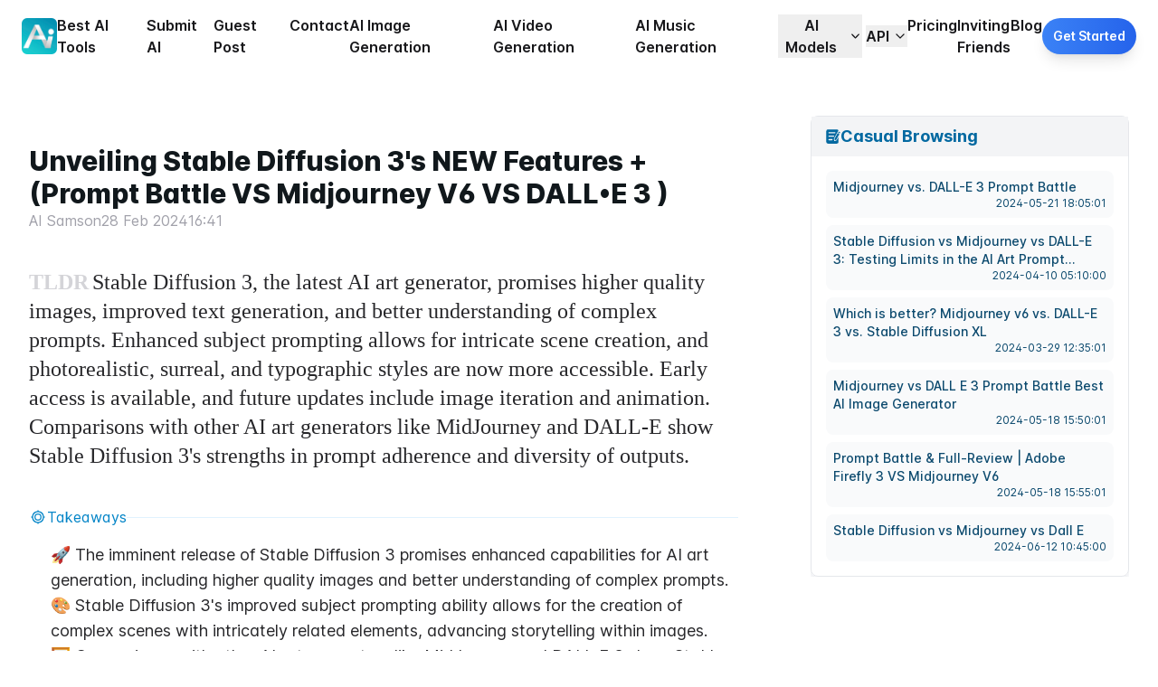

--- FILE ---
content_type: text/html; charset=utf-8
request_url: https://www.yeschat.ai/blog-Unveiling-Stable-Diffusion-3s-NEW-Features-Prompt-Battle-VS-Midjourney-V6-VS-DALLE-3-10437
body_size: 48537
content:
<!DOCTYPE html><html class="__variable_9b1878 __variable_fa050e h-full w-full [font-feature-settings:&#x27;ss01&#x27;]" lang="en"><head><meta charSet="utf-8"/><meta name="viewport" content="width=device-width"/><title>Unveiling Stable Diffusion 3&#x27;s NEW Features + (Prompt Battle VS Midjourney V6 VS DALL•E  3 )</title><meta name="description" content="head.description"/><script type="application/ld+json">{"@context":"http://schema.org","@type":"Organization","url":"https://www.yeschat.ai","logo":"https://www.yeschat.ai/logo.jpg","name":"YesChat.AI","contactPoint":[{"@type":"ContactPoint","email":"support@yeschat.ai","contactType":"Technical support"}]}</script><script type="application/ld+json">{"@context":"https://schema.org","@type":"Article","headline":"Unveiling Stable Diffusion 3's NEW Features + (Prompt Battle VS Midjourney V6 VS DALL•E  3 )","author":{"@type":"Person","name":"YesChat","url":"https://www.yeschat.ai/blog-Unveiling-Stable-Diffusion-3s-NEW-Features-Prompt-Battle-VS-Midjourney-V6-VS-DALLE-3-10437"},"publisher":{"@type":"Organization","name":"YesChat.ai","logo":{"@type":"ImageObject","url":"https://www.yeschat.ai/logo.jpg"}},"datePublished":"2024-03-29","description":"","articleBody":"Stable Diffusion 3, the latest AI art generator, promises higher quality images, improved text generation, and better understanding of complex prompts. Enhanced subject prompting allows for intricate scene creation, and photorealistic, surreal, and typographic styles are now more accessible. Early access is available, and future updates include image iteration and animation. Comparisons with other AI art generators like MidJourney and DALL-E show Stable Diffusion 3's strengths in prompt adherence and diversity of outputs."}</script><link rel="canonical" href="https://www.yeschat.ai/blog-Unveiling-Stable-Diffusion-3s-NEW-Features-Prompt-Battle-VS-Midjourney-V6-VS-DALLE-3-10437"/><meta name="next-head-count" content="7"/><meta charSet="UTF-8"/><meta name="viewport" content="width=device-width, initial-scale=1, maximum-scale=1, user-scalable=no"/><link rel="preconnect" href="https://fonts.googleapis.com"/><link rel="preconnect" href="https://fonts.gstatic.com" crossorigin="anonymous"/><script defer="" data-domain="yeschat.ai" src="https://stats.yeschat.ai/js/script.js"></script><script defer="" src="https://t.yeschat.ai/tracker.min.js"></script><script>window.plausible = window.plausible || function() { (window.plausible.q = window.plausible.q || []).push(arguments) }</script><script>
  (function(c,l,a,r,i,t,y){
    c[a]=c[a]||function(){(c[a].q=c[a].q||[]).push(arguments)};
    t=l.createElement(r);t.async=1;t.src="https://www.clarity.ms/tag/"+i;
    y=l.getElementsByTagName(r)[0];y.parentNode.insertBefore(t,y);
  })(window, document, "clarity", "script", "ot7z0kbdwy");
</script><script async="" src="https://file.aiquickdraw.com/cdnjs/crypto-js/4.0.0/crypto-js.min.js"></script><script async="" src="https://pagead2.googlesyndication.com/pagead/js/adsbygoogle.js?client=ca-pub-1065712555870304" crossorigin="anonymous"></script><script async="" src="/hc/now_hsw_v11.js"></script><script async="" src="https://cdnjs.cloudflare.com/ajax/libs/pdf.js/3.11.174/pdf.min.js"></script><script async="" src="https://cdnjs.cloudflare.com/ajax/libs/pdf.js/3.11.174/pdf.worker.min.js"></script><script async="" src="https://cdnjs.cloudflare.com/ajax/libs/xlsx/0.18.5/xlsx.full.min.js"></script><script>
              // ECharts加载检查和fallback
              if (typeof window !== 'undefined') {
                setTimeout(function() {
                  if (!window.echarts) {
                    console.log('Primary ECharts CDN failed, loading fallback...');
                    var script = document.createElement('script');
                    script.src = 'https://cdnjs.cloudflare.com/ajax/libs/echarts/5.5.1-rc.1/echarts.min.js';
                    script.onload = function() {
                      console.log('Fallback ECharts CDN loaded successfully');
                    };
                    script.onerror = function() {
                      console.error('Both ECharts CDNs failed to load');
                    };
                    document.head.appendChild(script);
                  } else {
                    console.log('ECharts loaded from primary CDN');
                  }
                }, 100);
              }
            </script><link rel="preconnect" href="https://fonts.gstatic.com" crossorigin /><link rel="preload" href="/_next/static/css/16f769bd56db9153.css" as="style"/><link rel="stylesheet" href="/_next/static/css/16f769bd56db9153.css" data-n-g=""/><link rel="preload" href="/_next/static/css/f2c285b6c43f087a.css" as="style"/><link rel="stylesheet" href="/_next/static/css/f2c285b6c43f087a.css" data-n-p=""/><link rel="preload" href="/_next/static/css/5d422739f2bcaad7.css" as="style"/><link rel="stylesheet" href="/_next/static/css/5d422739f2bcaad7.css" data-n-p=""/><link rel="preload" href="/_next/static/css/af20cccbb186698a.css" as="style"/><link rel="stylesheet" href="/_next/static/css/af20cccbb186698a.css" data-n-p=""/><noscript data-n-css=""></noscript><script defer="" nomodule="" src="/_next/static/chunks/polyfills-78c92fac7aa8fdd8.js"></script><script src="/_next/static/chunks/webpack-7c747d7fc3965570.js" defer=""></script><script src="/_next/static/chunks/framework-30ab58adb061501b.js" defer=""></script><script src="/_next/static/chunks/main-50909b3ee65c161c.js" defer=""></script><script src="/_next/static/chunks/pages/_app-204406442236bf4e.js" defer=""></script><script src="/_next/static/chunks/ee9ce975-be192f5dfcc2adb1.js" defer=""></script><script src="/_next/static/chunks/175675d1-00dab6d1e2644efa.js" defer=""></script><script src="/_next/static/chunks/e7061e51-b3d55f653e6deeda.js" defer=""></script><script src="/_next/static/chunks/de0a2002-17ff3c2da52fe885.js" defer=""></script><script src="/_next/static/chunks/b5f2ed29-12934152f55f62cc.js" defer=""></script><script src="/_next/static/chunks/10-f51d60a0936995c3.js" defer=""></script><script src="/_next/static/chunks/3138-7d6f129144a8eb70.js" defer=""></script><script src="/_next/static/chunks/107-614aed7769a05b29.js" defer=""></script><script src="/_next/static/chunks/3887-b52fe0b1fbd9f37b.js" defer=""></script><script src="/_next/static/chunks/8191-b597a119f0f45322.js" defer=""></script><script src="/_next/static/chunks/4466-87148d36fab22313.js" defer=""></script><script src="/_next/static/chunks/6819-9e6a25fff743710d.js" defer=""></script><script src="/_next/static/chunks/9986-bd3369e7c0855a7d.js" defer=""></script><script src="/_next/static/chunks/841-367f44bf2aa06309.js" defer=""></script><script src="/_next/static/chunks/4123-09be2ade27cd6eee.js" defer=""></script><script src="/_next/static/chunks/7666-707e6cb57c8b678c.js" defer=""></script><script src="/_next/static/chunks/6351-9aa4d715fa4afc84.js" defer=""></script><script src="/_next/static/chunks/2483-cf2ddf8b90c8d845.js" defer=""></script><script src="/_next/static/chunks/4801-1975498a237da675.js" defer=""></script><script src="/_next/static/chunks/4791-a21c5a456a22099d.js" defer=""></script><script src="/_next/static/chunks/7033-208c7ee4bab58be5.js" defer=""></script><script src="/_next/static/chunks/9831-4b3c41ce0c5754f3.js" defer=""></script><script src="/_next/static/chunks/6851-c2fe00ef64a4fd18.js" defer=""></script><script src="/_next/static/chunks/389-5e1d217509993ced.js" defer=""></script><script src="/_next/static/chunks/4697-6e4f4393a33a4407.js" defer=""></script><script src="/_next/static/chunks/6840-f4a809e5535070cb.js" defer=""></script><script src="/_next/static/chunks/5224-7413b604ceb10509.js" defer=""></script><script src="/_next/static/chunks/pages/%5B...path%5D-c888dbb777af6c90.js" defer=""></script><script src="/_next/static/lhUUQsLg4jOkano0VyQ_0/_buildManifest.js" defer=""></script><script src="/_next/static/lhUUQsLg4jOkano0VyQ_0/_ssgManifest.js" defer=""></script><style data-href="https://fonts.googleapis.com/css2?family=Inter:wght@100..900&family=Lexend:wght@400;500&display=swap">@font-face{font-family:'Inter';font-style:normal;font-weight:100;font-display:swap;src:url(https://fonts.gstatic.com/l/font?kit=UcCO3FwrK3iLTeHuS_nVMrMxCp50SjIw2boKoduKmMEVuLyeMZs&skey=c491285d6722e4fa&v=v20) format('woff')}@font-face{font-family:'Inter';font-style:normal;font-weight:200;font-display:swap;src:url(https://fonts.gstatic.com/l/font?kit=UcCO3FwrK3iLTeHuS_nVMrMxCp50SjIw2boKoduKmMEVuDyfMZs&skey=c491285d6722e4fa&v=v20) format('woff')}@font-face{font-family:'Inter';font-style:normal;font-weight:300;font-display:swap;src:url(https://fonts.gstatic.com/l/font?kit=UcCO3FwrK3iLTeHuS_nVMrMxCp50SjIw2boKoduKmMEVuOKfMZs&skey=c491285d6722e4fa&v=v20) format('woff')}@font-face{font-family:'Inter';font-style:normal;font-weight:400;font-display:swap;src:url(https://fonts.gstatic.com/l/font?kit=UcCO3FwrK3iLTeHuS_nVMrMxCp50SjIw2boKoduKmMEVuLyfMZs&skey=c491285d6722e4fa&v=v20) format('woff')}@font-face{font-family:'Inter';font-style:normal;font-weight:500;font-display:swap;src:url(https://fonts.gstatic.com/l/font?kit=UcCO3FwrK3iLTeHuS_nVMrMxCp50SjIw2boKoduKmMEVuI6fMZs&skey=c491285d6722e4fa&v=v20) format('woff')}@font-face{font-family:'Inter';font-style:normal;font-weight:600;font-display:swap;src:url(https://fonts.gstatic.com/l/font?kit=UcCO3FwrK3iLTeHuS_nVMrMxCp50SjIw2boKoduKmMEVuGKYMZs&skey=c491285d6722e4fa&v=v20) format('woff')}@font-face{font-family:'Inter';font-style:normal;font-weight:700;font-display:swap;src:url(https://fonts.gstatic.com/l/font?kit=UcCO3FwrK3iLTeHuS_nVMrMxCp50SjIw2boKoduKmMEVuFuYMZs&skey=c491285d6722e4fa&v=v20) format('woff')}@font-face{font-family:'Inter';font-style:normal;font-weight:800;font-display:swap;src:url(https://fonts.gstatic.com/l/font?kit=UcCO3FwrK3iLTeHuS_nVMrMxCp50SjIw2boKoduKmMEVuDyYMZs&skey=c491285d6722e4fa&v=v20) format('woff')}@font-face{font-family:'Inter';font-style:normal;font-weight:900;font-display:swap;src:url(https://fonts.gstatic.com/l/font?kit=UcCO3FwrK3iLTeHuS_nVMrMxCp50SjIw2boKoduKmMEVuBWYMZs&skey=c491285d6722e4fa&v=v20) format('woff')}@font-face{font-family:'Lexend';font-style:normal;font-weight:400;font-display:swap;src:url(https://fonts.gstatic.com/l/font?kit=wlptgwvFAVdoq2_F94zlCfv0bz1WCzsW_LM&skey=77476a9438b362c8&v=v26) format('woff')}@font-face{font-family:'Lexend';font-style:normal;font-weight:500;font-display:swap;src:url(https://fonts.gstatic.com/l/font?kit=wlptgwvFAVdoq2_F94zlCfv0bz1WCwkW_LM&skey=77476a9438b362c8&v=v26) format('woff')}@font-face{font-family:'Inter';font-style:normal;font-weight:100 900;font-display:swap;src:url(https://fonts.gstatic.com/s/inter/v20/UcC73FwrK3iLTeHuS_nVMrMxCp50SjIa2JL7W0Q5n-wU.woff2) format('woff2');unicode-range:U+0460-052F,U+1C80-1C8A,U+20B4,U+2DE0-2DFF,U+A640-A69F,U+FE2E-FE2F}@font-face{font-family:'Inter';font-style:normal;font-weight:100 900;font-display:swap;src:url(https://fonts.gstatic.com/s/inter/v20/UcC73FwrK3iLTeHuS_nVMrMxCp50SjIa0ZL7W0Q5n-wU.woff2) format('woff2');unicode-range:U+0301,U+0400-045F,U+0490-0491,U+04B0-04B1,U+2116}@font-face{font-family:'Inter';font-style:normal;font-weight:100 900;font-display:swap;src:url(https://fonts.gstatic.com/s/inter/v20/UcC73FwrK3iLTeHuS_nVMrMxCp50SjIa2ZL7W0Q5n-wU.woff2) format('woff2');unicode-range:U+1F00-1FFF}@font-face{font-family:'Inter';font-style:normal;font-weight:100 900;font-display:swap;src:url(https://fonts.gstatic.com/s/inter/v20/UcC73FwrK3iLTeHuS_nVMrMxCp50SjIa1pL7W0Q5n-wU.woff2) format('woff2');unicode-range:U+0370-0377,U+037A-037F,U+0384-038A,U+038C,U+038E-03A1,U+03A3-03FF}@font-face{font-family:'Inter';font-style:normal;font-weight:100 900;font-display:swap;src:url(https://fonts.gstatic.com/s/inter/v20/UcC73FwrK3iLTeHuS_nVMrMxCp50SjIa2pL7W0Q5n-wU.woff2) format('woff2');unicode-range:U+0102-0103,U+0110-0111,U+0128-0129,U+0168-0169,U+01A0-01A1,U+01AF-01B0,U+0300-0301,U+0303-0304,U+0308-0309,U+0323,U+0329,U+1EA0-1EF9,U+20AB}@font-face{font-family:'Inter';font-style:normal;font-weight:100 900;font-display:swap;src:url(https://fonts.gstatic.com/s/inter/v20/UcC73FwrK3iLTeHuS_nVMrMxCp50SjIa25L7W0Q5n-wU.woff2) format('woff2');unicode-range:U+0100-02BA,U+02BD-02C5,U+02C7-02CC,U+02CE-02D7,U+02DD-02FF,U+0304,U+0308,U+0329,U+1D00-1DBF,U+1E00-1E9F,U+1EF2-1EFF,U+2020,U+20A0-20AB,U+20AD-20C0,U+2113,U+2C60-2C7F,U+A720-A7FF}@font-face{font-family:'Inter';font-style:normal;font-weight:100 900;font-display:swap;src:url(https://fonts.gstatic.com/s/inter/v20/UcC73FwrK3iLTeHuS_nVMrMxCp50SjIa1ZL7W0Q5nw.woff2) format('woff2');unicode-range:U+0000-00FF,U+0131,U+0152-0153,U+02BB-02BC,U+02C6,U+02DA,U+02DC,U+0304,U+0308,U+0329,U+2000-206F,U+20AC,U+2122,U+2191,U+2193,U+2212,U+2215,U+FEFF,U+FFFD}@font-face{font-family:'Lexend';font-style:normal;font-weight:400;font-display:swap;src:url(https://fonts.gstatic.com/s/lexend/v26/wlpwgwvFAVdoq2_v9KQU82RHaBBX.woff2) format('woff2');unicode-range:U+0102-0103,U+0110-0111,U+0128-0129,U+0168-0169,U+01A0-01A1,U+01AF-01B0,U+0300-0301,U+0303-0304,U+0308-0309,U+0323,U+0329,U+1EA0-1EF9,U+20AB}@font-face{font-family:'Lexend';font-style:normal;font-weight:400;font-display:swap;src:url(https://fonts.gstatic.com/s/lexend/v26/wlpwgwvFAVdoq2_v9aQU82RHaBBX.woff2) format('woff2');unicode-range:U+0100-02BA,U+02BD-02C5,U+02C7-02CC,U+02CE-02D7,U+02DD-02FF,U+0304,U+0308,U+0329,U+1D00-1DBF,U+1E00-1E9F,U+1EF2-1EFF,U+2020,U+20A0-20AB,U+20AD-20C0,U+2113,U+2C60-2C7F,U+A720-A7FF}@font-face{font-family:'Lexend';font-style:normal;font-weight:400;font-display:swap;src:url(https://fonts.gstatic.com/s/lexend/v26/wlpwgwvFAVdoq2_v-6QU82RHaA.woff2) format('woff2');unicode-range:U+0000-00FF,U+0131,U+0152-0153,U+02BB-02BC,U+02C6,U+02DA,U+02DC,U+0304,U+0308,U+0329,U+2000-206F,U+20AC,U+2122,U+2191,U+2193,U+2212,U+2215,U+FEFF,U+FFFD}@font-face{font-family:'Lexend';font-style:normal;font-weight:500;font-display:swap;src:url(https://fonts.gstatic.com/s/lexend/v26/wlpwgwvFAVdoq2_v9KQU82RHaBBX.woff2) format('woff2');unicode-range:U+0102-0103,U+0110-0111,U+0128-0129,U+0168-0169,U+01A0-01A1,U+01AF-01B0,U+0300-0301,U+0303-0304,U+0308-0309,U+0323,U+0329,U+1EA0-1EF9,U+20AB}@font-face{font-family:'Lexend';font-style:normal;font-weight:500;font-display:swap;src:url(https://fonts.gstatic.com/s/lexend/v26/wlpwgwvFAVdoq2_v9aQU82RHaBBX.woff2) format('woff2');unicode-range:U+0100-02BA,U+02BD-02C5,U+02C7-02CC,U+02CE-02D7,U+02DD-02FF,U+0304,U+0308,U+0329,U+1D00-1DBF,U+1E00-1E9F,U+1EF2-1EFF,U+2020,U+20A0-20AB,U+20AD-20C0,U+2113,U+2C60-2C7F,U+A720-A7FF}@font-face{font-family:'Lexend';font-style:normal;font-weight:500;font-display:swap;src:url(https://fonts.gstatic.com/s/lexend/v26/wlpwgwvFAVdoq2_v-6QU82RHaA.woff2) format('woff2');unicode-range:U+0000-00FF,U+0131,U+0152-0153,U+02BB-02BC,U+02C6,U+02DA,U+02DC,U+0304,U+0308,U+0329,U+2000-206F,U+20AC,U+2122,U+2191,U+2193,U+2212,U+2215,U+FEFF,U+FFFD}</style></head><body class="!pointer-events-auto h-full w-full"><div id="__next"><div data-overlay-container="true"><div><header class="fixed left-0 top-0 z-20 flex w-full items-center bg-white/5 backdrop-blur-md"><nav class="mx-auto flex w-full items-center justify-between px-6 py-4" aria-label="Global"><div class="flex items-center gap-x-4"><a aria-label="Home" class="-m-1.5 p-1.5" href="/"><img alt="" loading="lazy" width="50" height="50" decoding="async" data-nimg="1" class="h-10 w-10 rounded-md" style="color:transparent" src="/images/logos/logo.jpg"/></a><div class="hidden lg:flex lg:gap-x-4"><a class="text-base font-semibold leading-6 text-default-900 transition duration-500 hover:text-blue-600" href="/ai-tool-directory">Best AI Tools</a><a class="text-base font-semibold leading-6 text-default-900 transition duration-500 hover:text-blue-600" href="/submit">Submit AI</a><a class="text-base font-semibold leading-6 text-default-900 transition duration-500 hover:text-blue-600" href="/post-insertion">Guest Post</a><a class="text-base font-semibold leading-6 text-default-900 transition duration-500 hover:text-blue-600" href="/advertise">Contact</a><div class="hidden items-center gap-4 space-x-1 lg:flex"><a href="https://www.yeschat.ai/features/image" target="_self" class="inline-flex items-center text-base font-semibold leading-6 text-default-900 transition duration-500 hover:text-blue-600"><span class="nav-item-title relative inline-flex items-center">AI Image Generation</span></a><a href="https://www.yeschat.ai/features/video" target="_self" class="inline-flex items-center text-base font-semibold leading-6 text-default-900 transition duration-500 hover:text-blue-600"><span class="nav-item-title relative inline-flex items-center">AI Video Generation</span></a><a href="https://www.yeschat.ai/features/ai-music-generator" target="_self" class="inline-flex items-center text-base font-semibold leading-6 text-default-900 transition duration-500 hover:text-blue-600"><span class="nav-item-title relative inline-flex items-center">AI Music Generation</span></a><div class="relative inline-block text-left" data-headlessui-state=""><div class="inline-flex items-start"><button class="group inline-flex w-full items-center justify-center text-base font-semibold leading-6 text-default-900 transition duration-500 hover:text-blue-600" id="headlessui-menu-button-:Ru6p98m:" type="button" aria-haspopup="menu" aria-expanded="false" data-headlessui-state=""><span class="nav-item-title relative inline-flex items-center">Al Models</span><svg xmlns="http://www.w3.org/2000/svg" width="24" height="24" viewBox="0 0 24 24" fill="none" stroke="currentColor" stroke-width="2" stroke-linecap="round" stroke-linejoin="round" class="lucide lucide-chevron-down ml-1 h-4 w-4 transition duration-500"><path d="m6 9 6 6 6-6"></path></svg></button></div></div><div class="relative inline-block text-left" data-headlessui-state=""><div class="inline-flex items-start"><button class="group inline-flex w-full items-center justify-center text-base font-semibold leading-6 text-default-900 transition duration-500 hover:text-blue-600" id="headlessui-menu-button-:Rump98m:" type="button" aria-haspopup="menu" aria-expanded="false" data-headlessui-state=""><span class="nav-item-title relative inline-flex items-center">API</span><svg xmlns="http://www.w3.org/2000/svg" width="24" height="24" viewBox="0 0 24 24" fill="none" stroke="currentColor" stroke-width="2" stroke-linecap="round" stroke-linejoin="round" class="lucide lucide-chevron-down ml-1 h-4 w-4 transition duration-500"><path d="m6 9 6 6 6-6"></path></svg></button></div></div></div></div><div hidden="" style="position:fixed;top:1px;left:1px;width:1px;height:0;padding:0;margin:-1px;overflow:hidden;clip:rect(0, 0, 0, 0);white-space:nowrap;border-width:0;display:none"></div></div><div class="flex flex-1 items-center justify-end gap-4"><div class="hidden lg:flex lg:gap-x-4"><a class="text-base font-semibold leading-6 text-default-900 transition duration-500 hover:text-blue-600" href="/pricing">Pricing</a><a class="text-base font-semibold leading-6 text-default-900 transition duration-500 hover:text-blue-600" href="/inviting-friends">Inviting Friends</a><a class="text-base font-semibold leading-6 text-default-900 transition duration-500 hover:text-blue-600" href="/article">Blog</a></div><div class="inline-flex w-auto items-center justify-end gap-2"><div class="mt-1"></div><button class="z-0 group relative box-border appearance-none select-none whitespace-nowrap subpixel-antialiased overflow-hidden tap-highlight-transparent data-[pressed=true]:scale-[0.97] outline-none data-[focus-visible=true]:z-10 data-[focus-visible=true]:outline-2 data-[focus-visible=true]:outline-focus data-[focus-visible=true]:outline-offset-2 px-4 min-w-20 h-10 [&amp;&gt;svg]:max-w-[theme(spacing.8)] transition-transform-colors-opacity motion-reduce:transition-none bg-default data-[hover=true]:opacity-hover inline-flex items-center justify-center gap-2 rounded-full bg-gradient-to-r from-blue-500 to-blue-600 text-sm font-semibold text-white shadow-lg transition-all duration-300 hover:-translate-y-0.5 hover:from-blue-600 hover:to-blue-700 hover:shadow-xl focus:outline-none focus:ring-2 focus:ring-blue-500 focus:ring-offset-2 active:translate-y-0 md:px-3" type="button">Get Started</button></div><div class="flex lg:hidden"><button type="button" class="inline-flex items-center justify-center rounded-md px-2 text-default-700"><span class="sr-only">Open main menu</span><svg xmlns="http://www.w3.org/2000/svg" viewBox="0 0 20 20" fill="currentColor" aria-hidden="true" data-slot="icon" class="h-6 w-6"><path fill-rule="evenodd" d="M2 4.75A.75.75 0 0 1 2.75 4h14.5a.75.75 0 0 1 0 1.5H2.75A.75.75 0 0 1 2 4.75ZM2 10a.75.75 0 0 1 .75-.75h14.5a.75.75 0 0 1 0 1.5H2.75A.75.75 0 0 1 2 10Zm0 5.25a.75.75 0 0 1 .75-.75h14.5a.75.75 0 0 1 0 1.5H2.75a.75.75 0 0 1-.75-.75Z" clip-rule="evenodd"></path></svg></button></div></div></nav><div hidden="" style="position:fixed;top:1px;left:1px;width:1px;height:0;padding:0;margin:-1px;overflow:hidden;clip:rect(0, 0, 0, 0);white-space:nowrap;border-width:0;display:none"></div></header><div class="custom-tool-page"><div><div data-rht-toaster="" style="position:fixed;z-index:9999;top:16px;left:16px;right:16px;bottom:16px;pointer-events:none"></div></div></div></div><main class="pb-20"><section class="relative pb-6 pt-28"><div class="relative mx-auto max-w-7xl px-6 lg:px-8"><div class="grid w-full grid-cols-1 gap-4 md:grid-cols-3 md:gap-20"><div class="w-full md:col-span-2"><div><div class="h-auto w-full"><div class="w-full overflow-hidden rounded-xl"><div class=""><div id="" class=""></div></div></div></div></div><section id="Summary" class="blog-page-content w-full"><div class="flex w-full grid-cols-1 flex-col-reverse gap-4 lg:grid lg:grid-cols-3 lg:gap-16"><div class="flex flex-col items-start pt-2 lg:col-span-3 lg:gap-x-4"><div class="relative flex w-full flex-col lg:my-10 lg:items-start"><div class="flex w-full flex-col items-center gap-y-4 lg:flex-row lg:gap-x-6"><div class="flex w-full flex-col items-start gap-y-2"><h1 class="w-full whitespace-pre-line break-words text-2xl font-extrabold lg:text-3xl">Unveiling Stable Diffusion 3&#x27;s NEW Features + (Prompt Battle VS Midjourney V6 VS DALL•E  3 )</h1><div class="flex w-full flex-wrap items-center gap-2 lg:gap-6"><span class="flex items-center gap-x-1 text-zinc-400"><span></span>AI Samson</span><div class="flex items-center gap-x-4 text-zinc-400"><span>28 Feb 2024</span><span class="undefined flex items-center gap-1"><span></span>16:41</span></div></div></div></div></div><div class="mt-4 grid w-full grid-cols-1 gap-6 pb-4 lg:mt-0 lg:h-full lg:grow lg:gap-10 lg:pb-0"><div class="w-full whitespace-pre-wrap text-zinc-800 ring-offset-white"><p class="whitespace-pre-line font-serif text-2xl font-medium"><span class="font-display mr-1 font-bold text-zinc-300">TLDR</span><span>Stable Diffusion 3, the latest AI art generator, promises higher quality images, improved text generation, and better understanding of complex prompts. Enhanced subject prompting allows for intricate scene creation, and photorealistic, surreal, and typographic styles are now more accessible. Early access is available, and future updates include image iteration and animation. Comparisons with other AI art generators like MidJourney and DALL-E show Stable Diffusion 3's strengths in prompt adherence and diversity of outputs.</span></p></div><div class="mt-0 w-full whitespace-pre-wrap text-zinc-800 ring-offset-white"><div class="w-full"><div class="font-display flex w-full items-center gap-2 text-sky-600"><span><svg aria-hidden="true" viewBox="0 0 1024 1024" class="w-5 fill-sky-600" preserveAspectRatio="none"><path fill-rule="evenodd" clip-rule="evenodd" d="M512 311.04A201.173333 201.173333 0 1 0 713.173333 512 201.386667 201.386667 0 0 0 512 311.04z m0 338.346667A137.173333 137.173333 0 1 1 649.173333 512 137.386667 137.386667 0 0 1 512 649.386667z"></path><path fill-rule="evenodd" clip-rule="evenodd" d="M874.666667 480h-23.04A341.333333 341.333333 0 0 0 544 172.373333V149.333333a32 32 0 0 0-64 0v23.04A341.333333 341.333333 0 0 0 172.373333 480H149.333333a32 32 0 0 0 0 64h23.04A341.333333 341.333333 0 0 0 480 851.626667V874.666667a32 32 0 0 0 64 0v-23.04A341.333333 341.333333 0 0 0 851.626667 544H874.666667a32 32 0 0 0 0-64zM512 789.333333a277.333333 277.333333 0 1 1 277.333333-277.333333 277.333333 277.333333 0 0 1-277.333333 277.333333z"></path></svg></span><h3>Takeaways</h3><div data-orientation="horizontal" role="none" class="h-[1px] w-auto shrink-0 grow bg-sky-100"></div></div><ul class="mt-4 flex w-full flex-col gap-2 pl-6"><li class="text-lg"><span>🚀 The imminent release of Stable Diffusion 3 promises enhanced capabilities for AI art generation, including higher quality images and better understanding of complex prompts.</span></li><li class="text-lg"><span>🎨 Stable Diffusion 3's improved subject prompting ability allows for the creation of complex scenes with intricately related elements, advancing storytelling within images.</span></li><li class="text-lg"><span>🖼️ Comparisons with other AI art generators like MidJourney and DALL-E 3 show Stable Diffusion 3's superior performance in handling multi-prompt tasks and generating photorealistic images.</span></li><li class="text-lg"><span>📸 Stable Diffusion 3 introduces a variety of image styles, from candid photography with blurred backgrounds to surreal and abstract art pieces.</span></li><li class="text-lg"><span>🔤 Enhanced text generation capabilities in Stable Diffusion 3 enable the creation of typographic art and logos with perfect spelling and coherence.</span></li><li class="text-lg"><span>🔗 Stability AI is offering early access to Stable Diffusion 3 through a waitlist, which is crucial for gathering insights to improve performance and safety before a public release.</span></li><li class="text-lg"><span>🌐 Andre, the media lead at Stability AI, has been showcasing exciting new features of Stable Diffusion 3, including the potential for open-sourcing in the future.</span></li><li class="text-lg"><span>🎨 The ability to update and iterate on images by selecting parts and in-painting them is an anticipated feature for future versions of Stable Diffusion.</span></li><li class="text-lg"><span>📹 Upcoming features for Stable Diffusion include the addition of video capabilities, allowing for dynamic extensions of generated images.</span></li><li class="text-lg"><span>🔍 A side-by-side comparison of prompts across different AI art generators highlights the strengths and weaknesses of each, with Stable Diffusion 3 showing high adherence to prompts and photorealism.</span></li></ul></div></div><div class="mt-0 w-full whitespace-pre-wrap text-zinc-800 ring-offset-white"><div class="mt-8 w-full"><div class="font-display flex w-full items-center gap-2 text-sky-600"><span><svg aria-hidden="true" viewBox="0 0 1024 1024" class="w-4 fill-sky-600" preserveAspectRatio="none"><path fill-rule="evenodd" clip-rule="evenodd" d="M750.848 797.13792a39.8336 39.8336 0 0 1-23.23456-72.25856 359.12448 359.12448 0 0 0 57.62048-51.51488 354.96448 354.96448 0 0 0 91.19232-237.82656c0-94.99392-36.99968-184.32-104.14848-251.53024-67.2128-67.2128-156.53888-104.21248-251.5328-104.21248-94.99392 0-184.31744 36.99968-251.53024 104.14848-67.21024 67.1488-104.14848 156.47488-104.14848 251.5328 0 88.26624 32.57856 172.91776 91.69152 238.3872a357.5808 357.5808 0 0 0 47.34208 43.72736c17.4592 13.43232 20.7232 38.47936 7.28576 55.936-13.4528 17.44384-38.43328 20.74368-55.87456 7.28832a439.4112 439.4112 0 0 1-57.86624-53.44512 434.5472 434.5472 0 0 1-112.31232-291.89376c0-58.74176 11.52512-115.79904 34.26048-169.49504 21.9264-51.82464 53.32224-98.4192 93.312-138.40896 39.98976-39.99232 86.52288-71.3856 138.34752-93.312C404.94592 11.52 462.00576 0 520.74496 0c58.74176 0 115.79904 11.52256 169.4976 34.26048 51.82208 21.9264 98.41664 53.31968 138.4064 93.312 39.99232 39.98976 71.3856 86.52032 93.312 138.40896 22.73536 53.696 34.26048 110.75328 34.26048 169.49504 0 107.7632-39.68 211.16416-111.68768 291.21024a436.52352 436.52352 0 0 1-70.4512 62.976c-7.10144 5.0432-15.19872 7.47264-23.23456 7.4752z m-68.14464 98.54208H358.78912c-21.98784 0-39.86432-17.87648-39.86432-39.86432 0-21.9904 17.87648-39.86688 39.86432-39.86688h323.9168c22.016 0 39.86176 17.84832 39.86176 39.86688 0 22.016-17.84832 39.86432-39.86432 39.86432zM601.72288 1024h-161.95584c-21.98784 0-39.86432-17.87648-39.86432-39.86688 0-21.98784 17.87648-39.86432 39.86432-39.86432h161.95584c22.01856 0 39.86688 17.84832 39.86688 39.86432 0 22.01856-17.84832 39.86688-39.86688 39.86688z"></path><path fill-rule="evenodd" clip-rule="evenodd" d="M530.8288 595.57376c-21.5552 0-39.30624-17.1904-39.86688-38.86848l-0.62464-24.2944c-0.68352-28.02944 15.0144-54.44096 39.93088-67.27168 33.88416-17.3824 56.62208-39.1808 60.672-58.304 4.1088-19.31264-11.3408-38.55872-16.448-44.91264-15.44704-19.24864-48.0256-18.74944-70.8224-8.4736-10.52928 4.736-34.5088 18.56512-29.96224 44.78976 1.49504 8.7808 2.17856 15.13472 2.05568 20.4288-0.37376 24.23296-17.13152 34.5728-22.23872 37.18912-19.6224 9.96608-43.60448 2.05568-53.57056-17.56672a39.552 39.552 0 0 1-4.11136-21.73952 91.83232 91.83232 0 0 0-0.74752-4.73344c-9.344-54.6304 20.36992-106.01984 75.80928-130.9952 26.84672-12.08576 57.12128-16.63488 85.3376-12.7744 32.64 4.48768 61.16864 20.1216 80.35584 44.04224 36.56448 45.59616 37.68576 85.77536 32.2048 111.4368-5.79328 27.1616-21.4272 52.38784-46.53312 74.93632-17.87648 16.07168-37.6832 28.16-52.1984 35.81696l0.4992 20.49536c0.54528 22.00576-16.86528 40.27904-38.87104 40.80128h-0.8704zM494.57408 657.75104c0 23.808 19.29728 43.10528 43.10528 43.10528 23.80544 0 43.10528-19.29728 43.10528-43.10528s-19.29984-43.10528-43.10528-43.10528c-23.808 0-43.10528 19.29984-43.10528 43.10528z"></path></svg></span><h3>Q &amp; A</h3><div data-orientation="horizontal" role="none" class="h-[1px] w-auto shrink-0 grow bg-sky-100"></div></div><ul class="mt-4 flex w-full flex-col gap-6 pl-6"><li class="flex w-full flex-col gap-1"><h3 class="text-xl font-semibold">What is the latest version of Stable Diffusion promising in terms of image generation?</h3><p class="relative flex items-start gap-2 text-lg text-zinc-700"><span class="font-bold text-zinc-300">-</span><span>The latest version, Stable Diffusion 3, promises higher quality images, better spelling capabilities, and the ability to understand complex relational prompts.</span></p></li><li class="flex w-full flex-col gap-1"><h3 class="text-xl font-semibold">How does Stable Diffusion 3 enhance subject prompting ability?</h3><p class="relative flex items-start gap-2 text-lg text-zinc-700"><span class="font-bold text-zinc-300">-</span><span>Stable Diffusion 3 enhances subject prompting ability by interpreting complex prompts with objects that relate to each other in complex and dynamic ways, allowing for the creation of intricate scenes and storytelling within images.</span></p></li><li class="flex w-full flex-col gap-1"><h3 class="text-xl font-semibold">What example did Emed MC, CEO of Stability AI, provide to demonstrate the capabilities of Stable Diffusion 3?</h3><p class="relative flex items-start gap-2 text-lg text-zinc-700"><span class="font-bold text-zinc-300">-</span><span>Emed MC tweeted an image generated by Stable Diffusion 3, which included a red sphere on a blue cube, a green triangle, a dog, a cat, and other complex elements, showcasing the ability to handle multi-prompt tasks with precision and adherence to the prompt.</span></p></li><li class="flex w-full flex-col gap-1"><h3 class="text-xl font-semibold">How does Stable Diffusion 3 compare to other AI art generators like MidJourney and DALL-E 3 in terms of generating images from complex prompts?</h3><p class="relative flex items-start gap-2 text-lg text-zinc-700"><span class="font-bold text-zinc-300">-</span><span>Stable Diffusion 3 outperforms other AI art generators like MidJourney and DALL-E 3 in handling complex prompts, as demonstrated by its ability to accurately generate an image of a Caucasian male with a microphone and a green pant above his shoulder against a gray concrete rustic background.</span></p></li><li class="flex w-full flex-col gap-1"><h3 class="text-xl font-semibold">What new features can users expect from Stable Diffusion 3 in terms of text generation?</h3><p class="relative flex items-start gap-2 text-lg text-zinc-700"><span class="font-bold text-zinc-300">-</span><span>Stable Diffusion 3 introduces enhanced text generation capabilities, enabling the creation of beautiful pieces of typography, logos, signage, and typographic quotes with perfect spelling and coherence.</span></p></li><li class="flex w-full flex-col gap-1"><h3 class="text-xl font-semibold">How can users gain early access to Stable Diffusion 3?</h3><p class="relative flex items-start gap-2 text-lg text-zinc-700"><span class="font-bold text-zinc-300">-</span><span>Users can sign up for the waitlist for early access to Stable Diffusion 3 by clicking on the provided link and submitting their details through a form.</span></p></li><li class="flex w-full flex-col gap-1"><h3 class="text-xl font-semibold">What are some of the improvements and features expected to be added to Stable Diffusion after its release?</h3><p class="relative flex items-start gap-2 text-lg text-zinc-700"><span class="font-bold text-zinc-300">-</span><span>After its release, users can expect features such as the ability to update and iterate on images by selecting parts and inpainting them, easy addition or removal of elements, and the potential for adding video capabilities.</span></p></li><li class="flex w-full flex-col gap-1"><h3 class="text-xl font-semibold">How does the media lead at Stability AI, Andre, describe the previews of Stable Diffusion 3?</h3><p class="relative flex items-start gap-2 text-lg text-zinc-700"><span class="font-bold text-zinc-300">-</span><span>Andre has been showcasing various capabilities of Stable Diffusion 3, highlighting its improved composition, collaboration, and iteration, as well as its potential for creating animated videos.</span></p></li><li class="flex w-full flex-col gap-1"><h3 class="text-xl font-semibold">In comparison to MidJourney and DALL-E 3, how does Stable Diffusion 3 perform in rendering a photorealistic chameleon?</h3><p class="relative flex items-start gap-2 text-lg text-zinc-700"><span class="font-bold text-zinc-300">-</span><span>Stable Diffusion 3 produces the most photorealistic version of a chameleon, with lifelike details and slightly more realistic lighting on the reflective scales compared to MidJourney and DALL-E 3.</span></p></li><li class="flex w-full flex-col gap-1"><h3 class="text-xl font-semibold">What are the distinctive styles of the AI art generators when rendering a complex surreal prompt involving an astronaut, a pig, and other elements?</h3><p class="relative flex items-start gap-2 text-lg text-zinc-700"><span class="font-bold text-zinc-300">-</span><span>Stable Diffusion 3 creates a bold and garish pop art style, MidJourney produces an aesthetic and painted illustrated image, while DALL-E 3 generates a soft-focus oil painting with an airbrushed, 1960s advertising style.</span></p></li><li class="flex w-full flex-col gap-1"><h3 class="text-xl font-semibold">How does the text generation in Stable Diffusion 3 compare to that of MidJourney in terms of spelling accuracy?</h3><p class="relative flex items-start gap-2 text-lg text-zinc-700"><span class="font-bold text-zinc-300">-</span><span>Stable Diffusion 3 has shown 100% accurate spelling in the examples provided, whereas MidJourney's text generation capabilities were previously estimated to get about 80% of the characters correct.</span></p></li></ul></div></div><div id="Outlines" class="font-display flex w-full items-center gap-2 text-sky-600"><span><svg aria-hidden="true" viewBox="0 0 1024 1024" class="w-5 fill-sky-600" preserveAspectRatio="none"><path fill-rule="evenodd" clip-rule="evenodd" d="M339.033 456.857l231.179-146.979 141.011 221.813-231.192 146.968-140.998-221.802zM70.398 258.337v165.416h199.417L733.37 132.148 511.069 4 70.398 258.337zM771.942 516.59h179.8V258.337l-160.184-92.843-173.26 109.187L771.942 516.59z m-487.093-33.339H70.398v283.754l144.496 83.035 215.76-137.955-145.805-228.834z m666.893 283.754V576.087H752.98L273.083 883.382l237.986 137.954 440.673-254.331z m0 0"></path></svg></span><h3>Outlines</h3><div data-orientation="horizontal" role="none" class="h-[1px] w-auto shrink-0 grow bg-sky-100"></div></div><div class="mt-0 w-full whitespace-pre-wrap font-serif ring-offset-white"><div class="grid w-full grid-cols-1 gap-4"><div class="cursor-pointer rounded-md bg-sky-600/5 p-4"><div class="group flex flex-1 items-center justify-between font-medium transition-all"><div class="flex grow flex-col items-start text-left text-xl font-bold"><div class="flex items-center"><div class="flex cursor-pointer items-center gap-1 font-mono text-base font-normal text-zinc-500 hover:text-zinc-800 hover:underline"><span><svg aria-hidden="true" viewBox="0 0 1024 1024" class="w-3 fill-zinc-500" preserveAspectRatio="none"><path fill-rule="evenodd" clip-rule="evenodd" d="M215.618291 917.834029c-55.520501 0-93.25901-44.607964-93.25901-110.988814l0-671.442362c0-66.38085 37.738509-110.98779 93.285616-110.98779 21.22951 0 43.632753 6.590092 66.121953 19.571754L810.298362 380.317888c39.064714 22.529109 61.195757 55.017034 61.195757 90.87266 0 35.815717-22.01234 68.263733-62.018495 91.362824L282.721595 897.664663C259.224438 911.256216 236.847801 917.834029 215.618291 917.834029zM215.644897 78.729086c-34.794457 0-38.971593 39.634696-38.971593 56.673767l0 671.442362c0 17.040095 4.177136 56.67479 38.944987 56.67479 11.403724 0 25.028023-4.242627 38.965453-12.292977l526.661931-335.111291c23.165606-13.406335 35.933397-29.556153 35.933397-44.925189 0-15.408945-12.728906-31.598672-34.967396-44.435025L253.588067 90.424452C240.66064 82.985016 227.061924 78.729086 215.644897 78.729086z"></path><path fill-rule="evenodd" clip-rule="evenodd" d="M485.556233 647.034463c-4.52199 0-8.924253-2.240017-11.510148-6.351662-3.990894-6.338359-2.081405-14.719236 4.25593-18.723434l7.333012-4.615111c6.351662-3.978614 14.731516-2.094708 18.723434 4.270257 4.00522 6.337335 2.095731 14.718213-4.25593 18.72241l-7.333012 4.616134C490.528478 646.357034 488.022401 647.034463 485.556233 647.034463z"></path><path fill-rule="evenodd" clip-rule="evenodd" d="M286.639834 772.143878c-4.520967 0-8.924253-2.240017-11.510148-6.351662-3.990894-6.337335-2.081405-14.731516 4.269233-18.72241l152.386666-95.859231c6.338359-3.964288 14.719236-2.094708 18.723434 4.270257 3.990894 6.337335 2.082428 14.731516-4.269233 18.723434l-152.386666 95.858208C291.612079 771.468496 289.106002 772.143878 286.639834 772.143878z"></path></svg></span><span>00:00</span></div></div><h3 class="grow group-hover:text-sky-600 group-hover:underline">🎨 Introducing Stable Diffusion 3: Enhanced AI Art Capabilities</h3></div><span></span></div><div class="mt-2 overflow-hidden transition-all duration-500" style="height:0"><p class="whitespace-pre-line text-lg text-zinc-700">This paragraph introduces the upcoming release of Stable Diffusion 3, highlighting its improved abilities to generate higher quality images, better spelling capabilities, and an enhanced understanding of complex relational prompts. The comparison between Stable Diffusion 3 and existing AI art generators like MidJourney and DALL-E 3 is discussed, with examples showcasing the new version's ability to handle complex prompts with precision and creativity. The paragraph also touches on the announcement of an early preview waitlist for those interested in accessing the new features before the general public release.</p></div></div><div class="cursor-pointer rounded-md bg-sky-600/5 p-4"><div class="group flex flex-1 items-center justify-between font-medium transition-all"><div class="flex grow flex-col items-start text-left text-xl font-bold"><div class="flex items-center"><div class="flex cursor-pointer items-center gap-1 font-mono text-base font-normal text-zinc-500 hover:text-zinc-800 hover:underline"><span><svg aria-hidden="true" viewBox="0 0 1024 1024" class="w-3 fill-zinc-500" preserveAspectRatio="none"><path fill-rule="evenodd" clip-rule="evenodd" d="M215.618291 917.834029c-55.520501 0-93.25901-44.607964-93.25901-110.988814l0-671.442362c0-66.38085 37.738509-110.98779 93.285616-110.98779 21.22951 0 43.632753 6.590092 66.121953 19.571754L810.298362 380.317888c39.064714 22.529109 61.195757 55.017034 61.195757 90.87266 0 35.815717-22.01234 68.263733-62.018495 91.362824L282.721595 897.664663C259.224438 911.256216 236.847801 917.834029 215.618291 917.834029zM215.644897 78.729086c-34.794457 0-38.971593 39.634696-38.971593 56.673767l0 671.442362c0 17.040095 4.177136 56.67479 38.944987 56.67479 11.403724 0 25.028023-4.242627 38.965453-12.292977l526.661931-335.111291c23.165606-13.406335 35.933397-29.556153 35.933397-44.925189 0-15.408945-12.728906-31.598672-34.967396-44.435025L253.588067 90.424452C240.66064 82.985016 227.061924 78.729086 215.644897 78.729086z"></path><path fill-rule="evenodd" clip-rule="evenodd" d="M485.556233 647.034463c-4.52199 0-8.924253-2.240017-11.510148-6.351662-3.990894-6.338359-2.081405-14.719236 4.25593-18.723434l7.333012-4.615111c6.351662-3.978614 14.731516-2.094708 18.723434 4.270257 4.00522 6.337335 2.095731 14.718213-4.25593 18.72241l-7.333012 4.616134C490.528478 646.357034 488.022401 647.034463 485.556233 647.034463z"></path><path fill-rule="evenodd" clip-rule="evenodd" d="M286.639834 772.143878c-4.520967 0-8.924253-2.240017-11.510148-6.351662-3.990894-6.337335-2.081405-14.731516 4.269233-18.72241l152.386666-95.859231c6.338359-3.964288 14.719236-2.094708 18.723434 4.270257 3.990894 6.337335 2.082428 14.731516-4.269233 18.723434l-152.386666 95.858208C291.612079 771.468496 289.106002 772.143878 286.639834 772.143878z"></path></svg></span><span>05:00</span></div></div><h3 class="grow group-hover:text-sky-600 group-hover:underline">🖌️ Typography and Text Generation in AI Art</h3></div><span></span></div><div class="mt-2 overflow-hidden transition-all duration-500" style="height:0"><p class="whitespace-pre-line text-lg text-zinc-700">The second paragraph delves into the advanced text generation capabilities of Stable Diffusion 3, emphasizing its ability to produce typographic works with high accuracy and aesthetic appeal. Examples of graffiti-style signs and other text-based artworks are provided, demonstrating the tool's potential for creating logos, signage, and typographic quotes. The discussion extends to the creator's experience with generating custom fonts within AI platforms and the potential for commercializing these digital products. Additionally, the paragraph addresses the improvements in text accuracy compared to previous versions and the exciting prospects for future features, such as image iteration and animation capabilities.</p></div></div><div class="cursor-pointer rounded-md bg-sky-600/5 p-4"><div class="group flex flex-1 items-center justify-between font-medium transition-all"><div class="flex grow flex-col items-start text-left text-xl font-bold"><div class="flex items-center"><div class="flex cursor-pointer items-center gap-1 font-mono text-base font-normal text-zinc-500 hover:text-zinc-800 hover:underline"><span><svg aria-hidden="true" viewBox="0 0 1024 1024" class="w-3 fill-zinc-500" preserveAspectRatio="none"><path fill-rule="evenodd" clip-rule="evenodd" d="M215.618291 917.834029c-55.520501 0-93.25901-44.607964-93.25901-110.988814l0-671.442362c0-66.38085 37.738509-110.98779 93.285616-110.98779 21.22951 0 43.632753 6.590092 66.121953 19.571754L810.298362 380.317888c39.064714 22.529109 61.195757 55.017034 61.195757 90.87266 0 35.815717-22.01234 68.263733-62.018495 91.362824L282.721595 897.664663C259.224438 911.256216 236.847801 917.834029 215.618291 917.834029zM215.644897 78.729086c-34.794457 0-38.971593 39.634696-38.971593 56.673767l0 671.442362c0 17.040095 4.177136 56.67479 38.944987 56.67479 11.403724 0 25.028023-4.242627 38.965453-12.292977l526.661931-335.111291c23.165606-13.406335 35.933397-29.556153 35.933397-44.925189 0-15.408945-12.728906-31.598672-34.967396-44.435025L253.588067 90.424452C240.66064 82.985016 227.061924 78.729086 215.644897 78.729086z"></path><path fill-rule="evenodd" clip-rule="evenodd" d="M485.556233 647.034463c-4.52199 0-8.924253-2.240017-11.510148-6.351662-3.990894-6.338359-2.081405-14.719236 4.25593-18.723434l7.333012-4.615111c6.351662-3.978614 14.731516-2.094708 18.723434 4.270257 4.00522 6.337335 2.095731 14.718213-4.25593 18.72241l-7.333012 4.616134C490.528478 646.357034 488.022401 647.034463 485.556233 647.034463z"></path><path fill-rule="evenodd" clip-rule="evenodd" d="M286.639834 772.143878c-4.520967 0-8.924253-2.240017-11.510148-6.351662-3.990894-6.337335-2.081405-14.731516 4.269233-18.72241l152.386666-95.859231c6.338359-3.964288 14.719236-2.094708 18.723434 4.270257 3.990894 6.337335 2.082428 14.731516-4.269233 18.723434l-152.386666 95.858208C291.612079 771.468496 289.106002 772.143878 286.639834 772.143878z"></path></svg></span><span>10:00</span></div></div><h3 class="grow group-hover:text-sky-600 group-hover:underline">🌟 Comparative Analysis of AI Art Generators</h3></div><span></span></div><div class="mt-2 overflow-hidden transition-all duration-500" style="height:0"><p class="whitespace-pre-line text-lg text-zinc-700">This paragraph presents a comparative analysis of AI art generators, focusing on the strengths and weaknesses of Stable Diffusion 3, MidJourney, and DALL-E. The comparison is based on specific prompts and the resulting images, with attention to detail, realism, and adherence to the prompt. The discussion highlights the unique styles and compositions produced by each generator, as well as the challenges faced in rendering text and complex relational elements accurately. The paragraph concludes with a personal evaluation of the generators based on prompt adherence, coherence, realism, and aesthetic appeal.</p></div></div><div class="cursor-pointer rounded-md bg-sky-600/5 p-4"><div class="group flex flex-1 items-center justify-between font-medium transition-all"><div class="flex grow flex-col items-start text-left text-xl font-bold"><div class="flex items-center"><div class="flex cursor-pointer items-center gap-1 font-mono text-base font-normal text-zinc-500 hover:text-zinc-800 hover:underline"><span><svg aria-hidden="true" viewBox="0 0 1024 1024" class="w-3 fill-zinc-500" preserveAspectRatio="none"><path fill-rule="evenodd" clip-rule="evenodd" d="M215.618291 917.834029c-55.520501 0-93.25901-44.607964-93.25901-110.988814l0-671.442362c0-66.38085 37.738509-110.98779 93.285616-110.98779 21.22951 0 43.632753 6.590092 66.121953 19.571754L810.298362 380.317888c39.064714 22.529109 61.195757 55.017034 61.195757 90.87266 0 35.815717-22.01234 68.263733-62.018495 91.362824L282.721595 897.664663C259.224438 911.256216 236.847801 917.834029 215.618291 917.834029zM215.644897 78.729086c-34.794457 0-38.971593 39.634696-38.971593 56.673767l0 671.442362c0 17.040095 4.177136 56.67479 38.944987 56.67479 11.403724 0 25.028023-4.242627 38.965453-12.292977l526.661931-335.111291c23.165606-13.406335 35.933397-29.556153 35.933397-44.925189 0-15.408945-12.728906-31.598672-34.967396-44.435025L253.588067 90.424452C240.66064 82.985016 227.061924 78.729086 215.644897 78.729086z"></path><path fill-rule="evenodd" clip-rule="evenodd" d="M485.556233 647.034463c-4.52199 0-8.924253-2.240017-11.510148-6.351662-3.990894-6.338359-2.081405-14.719236 4.25593-18.723434l7.333012-4.615111c6.351662-3.978614 14.731516-2.094708 18.723434 4.270257 4.00522 6.337335 2.095731 14.718213-4.25593 18.72241l-7.333012 4.616134C490.528478 646.357034 488.022401 647.034463 485.556233 647.034463z"></path><path fill-rule="evenodd" clip-rule="evenodd" d="M286.639834 772.143878c-4.520967 0-8.924253-2.240017-11.510148-6.351662-3.990894-6.337335-2.081405-14.731516 4.269233-18.72241l152.386666-95.859231c6.338359-3.964288 14.719236-2.094708 18.723434 4.270257 3.990894 6.337335 2.082428 14.731516-4.269233 18.723434l-152.386666 95.858208C291.612079 771.468496 289.106002 772.143878 286.639834 772.143878z"></path></svg></span><span>15:01</span></div></div><h3 class="grow group-hover:text-sky-600 group-hover:underline">🚀 Future Prospects and Open Source Potential of Stable Diffusion</h3></div><span></span></div><div class="mt-2 overflow-hidden transition-all duration-500" style="height:0"><p class="whitespace-pre-line text-lg text-zinc-700">The final paragraph discusses the future prospects of Stable Diffusion, including plans for an open-source version and the potential for new features such as image iteration and animation. The paragraph also reflects on the personal preferences and experiences of the speaker when using different AI art generators, emphasizing the excitement for the upcoming release of Stable Diffusion 3 and its open-source potential. The speaker invites the audience to share their opinions on the different AI art generators and concludes the discussion with well-wishes for the audience.</p></div></div></div></div><div id="Mindmap" class="font-display flex w-full items-center gap-2 text-sky-600"><span><svg aria-hidden="true" viewBox="0 0 1024 1024" class="w-5 fill-sky-600" preserveAspectRatio="none"><path fill-rule="evenodd" clip-rule="evenodd" d="M908.16 945.248l-35.52-13.76c-6.4 4.16-12.48 7.36-18.56 10.24l-5.44 36.8c-1.6 9.92-10.56 17.6-21.12 17.6h-67.52a21.12 21.12 0 0 1-21.12-17.92l-5.44-36.48c-6.4-2.88-12.48-6.08-18.56-10.24l-35.84 13.76c-2.24 0.96-7.04 1.28-7.04 1.28a21.76 21.76 0 0 1-18.56-10.56l-33.6-56.64c-5.44-9.6-3.2-20.48 5.12-26.88l30.08-22.72c-0.64-3.84-0.64-7.36-0.64-10.24 0-3.2 0.32-6.72 0.64-10.56l-30.08-22.72a20.48 20.48 0 0 1-5.12-26.88l33.92-56.96c3.52-6.4 10.56-10.24 18.24-10.24 0 0 5.12 0.32 7.36 1.28l35.84 13.76c6.4-4.16 12.16-7.36 18.56-10.24l5.12-36.8a21.12 21.12 0 0 1 21.12-17.6h67.52c10.56 0 19.52 7.68 21.12 17.92l5.44 36.48c6.08 2.88 12.48 6.08 18.56 10.24l35.52-13.76c2.56-0.96 7.36-1.28 7.36-1.28 7.68 0 14.72 4.16 18.56 10.56l33.6 56.64c5.12 9.6 2.88 20.48-5.12 26.88l-30.08 22.72c0.32 3.2 0.64 6.72 0.64 10.56 0 3.52-0.32 7.04-0.64 10.24l30.08 22.72c8 6.4 10.24 17.28 5.44 26.56l-33.92 57.28c-3.52 6.4-10.56 10.24-18.24 10.24-2.56 0-5.12-0.32-7.68-1.28z m-114.336-48.704c42.56 0 77.12-34.56 77.12-77.12a77.44 77.44 0 0 0-77.12-77.44c-42.56 0-77.44 34.88-77.44 77.44a77.44 77.44 0 0 0 77.44 77.12z"></path><path fill-rule="evenodd" clip-rule="evenodd" d="M564.064 841.568A86.464 86.464 0 0 1 512 762.24v-230.4c0-8-6.4-14.4-14.4-14.4h-86.4c-8 0-14.4 6.4-14.4 14.4v43.2c0 47.68-38.72 86.4-86.4 86.4H137.6c-47.68 0-86.4-38.72-86.4-86.4v-172.8c0-47.68 38.72-86.4 86.4-86.4h172.8c47.68 0 86.4 38.72 86.4 86.4v43.2c0 8 6.4 14.4 14.4 14.4h86.4c8 0 14.4-6.4 14.4-14.4v-230.4c0-47.68 38.72-86.4 86.4-86.4h69.44c7.68 0 14.4-6.4 14.4-14.4 0-24 9.6-45.44 25.28-61.12 15.68-15.68 37.12-25.28 61.12-25.28h117.76c47.68 0 86.4 38.72 86.4 86.4v86.4c0 47.68-38.72 86.4-86.4 86.4h-117.76c-47.68 0-86.4-38.72-86.4-86.4 0-3.84-1.6-7.68-4.48-10.24a14.048 14.048 0 0 0-9.92-4.16H598.4c-16 0-28.8 12.8-28.8 28.8v230.4c0 8 6.4 14.4 14.4 14.4h84.48c7.68 0 13.76-6.08 13.76-13.44v-0.96c0-47.68 38.72-86.4 86.4-86.4h117.76c47.68 0 86.4 38.72 86.4 86.4v86.4a86.464 86.464 0 0 1-72.736 85.312 229.664 229.664 0 0 0-106.464-25.92c-25.76 0-50.56 4.16-73.664 11.968a86.336 86.336 0 0 1-37.696-71.36v-0.96c0-7.36-6.08-13.44-13.76-13.44h-84.48c-8 0-14.4 6.4-14.4 14.4v230.4c0 1.376 0.096 2.72 0.288 4.032a231.52 231.52 0 0 0-5.824 75.264z"></path></svg></span><h3>Mindmap</h3><div data-orientation="horizontal" role="none" class="h-[1px] w-auto shrink-0 grow bg-sky-100"></div></div><div class="undefined relative flex !h-[calc(100dvh-9.5rem)] h-[calc(100vh-9.5rem)] flex-col-reverse gap-4 lg:!h-[calc(100dvh-24rem)] lg:h-[calc(100vh-24rem)]"><svg class="markmap h-full w-full"></svg><div class="flex w-full items-center justify-end"></div></div><div id="Keywords" class="font-display flex w-full items-center gap-2 text-sky-600"><span><svg aria-hidden="true" viewBox="0 0 1024 1024" class="w-5 fill-sky-600" preserveAspectRatio="none"><path fill-rule="evenodd" clip-rule="evenodd" d="M512 1024c-282.112 0-512-229.888-512-512s229.888-512 512-512 512 229.888 512 512-229.888 512-512 512z m0-957.44c-245.76 0-445.44 199.68-445.44 445.44s199.68 445.44 445.44 445.44 445.44-199.68 445.44-445.44-199.68-445.44-445.44-445.44z"></path><path fill-rule="evenodd" clip-rule="evenodd" d="M512 830.464c-175.616 0-318.464-142.848-318.464-318.464 0-175.616 142.848-318.464 318.464-318.464 175.616 0 318.464 142.848 318.464 318.464 0 175.616-142.848 318.464-318.464 318.464z m0-570.368c-138.752 0-251.904 113.152-251.904 251.904s113.152 251.904 251.904 251.904 251.904-113.152 251.904-251.904-113.152-251.904-251.904-251.904z"></path><path fill-rule="evenodd" clip-rule="evenodd" d="M512 512m-140.8 0a140.8 140.8 0 1 0 281.6 0 140.8 140.8 0 1 0-281.6 0Z"></path></svg></span><h3>Keywords</h3><div data-orientation="horizontal" role="none" class="h-[1px] w-auto shrink-0 grow bg-sky-100"></div></div><div class="w-full whitespace-pre-wrap ring-offset-white"><div class="grid w-full grid-cols-1 gap-4"><div><h3 class="block w-full pr-3 pt-2 font-serif text-xl font-bold text-black">💡Stable Diffusion 3</h3><div class="mt-2 rounded-md bg-sky-600/5 px-3 py-2 text-lg">Stable Diffusion 3 is the latest version of an AI art generator that promises enhanced capabilities such as higher quality images, better text generation, and the ability to understand complex relational prompts. It is central to the video's theme as it is the technology being discussed and compared to other AI art generators.</div></div><div><h3 class="block w-full pr-3 pt-2 font-serif text-xl font-bold text-black">💡AI Art Generators</h3><div class="mt-2 rounded-md bg-sky-600/5 px-3 py-2 text-lg">AI Art Generators are artificial intelligence systems designed to create visual art based on user inputs. They are the focus of the video, which compares different generators like Stable Diffusion 3, MidJourney, and DALL-E 3.</div></div><div><h3 class="block w-full pr-3 pt-2 font-serif text-xl font-bold text-black">💡Subject Prompting</h3><div class="mt-2 rounded-md bg-sky-600/5 px-3 py-2 text-lg">Subject prompting refers to the ability of AI art generators to interpret and generate images based on textual descriptions provided by users. It is a key feature of Stable Diffusion 3 that allows for the creation of complex scenes and storytelling within images.</div></div><div><h3 class="block w-full pr-3 pt-2 font-serif text-xl font-bold text-black">💡Text Generation</h3><div class="mt-2 rounded-md bg-sky-600/5 px-3 py-2 text-lg">Text generation in the context of AI art generators refers to the ability to create and integrate text into images in a coherent and aesthetically pleasing manner. This is a new and improved feature in Stable Diffusion 3.</div></div><div><h3 class="block w-full pr-3 pt-2 font-serif text-xl font-bold text-black">💡Image Quality</h3><div class="mt-2 rounded-md bg-sky-600/5 px-3 py-2 text-lg">Image quality pertains to the resolution, detail, and overall visual appeal of the images produced by AI art generators. The video emphasizes the higher quality images promised by Stable Diffusion 3 compared to its predecessors and competitors.</div></div><div><h3 class="block w-full pr-3 pt-2 font-serif text-xl font-bold text-black">💡Typographic Styles</h3><div class="mt-2 rounded-md bg-sky-600/5 px-3 py-2 text-lg">Typographic styles refer to the various design and formatting techniques used for text in visual art. In the context of the video, Stable Diffusion 3's ability to generate diverse typographic styles is a significant advancement.</div></div><div><h3 class="block w-full pr-3 pt-2 font-serif text-xl font-bold text-black">💡Open Source</h3><div class="mt-2 rounded-md bg-sky-600/5 px-3 py-2 text-lg">Open source refers to a software or product whose source code is made publicly available, allowing others to view, use, modify, and distribute the source code freely. The video mentions the potential for an open-source version of Stable Diffusion, indicating wider accessibility and collaborative development.</div></div><div><h3 class="block w-full pr-3 pt-2 font-serif text-xl font-bold text-black">💡Photorealistic</h3><div class="mt-2 rounded-md bg-sky-600/5 px-3 py-2 text-lg">Photorealistic describes images that are so highly detailed and accurate that they resemble real-life photographs. The video script highlights the photorealistic capabilities of Stable Diffusion 3, particularly in its ability to generate images with lifelike detail and quality.</div></div><div><h3 class="block w-full pr-3 pt-2 font-serif text-xl font-bold text-black">💡Surreal Art</h3><div class="mt-2 rounded-md bg-sky-600/5 px-3 py-2 text-lg">Surreal art is a style that aims to express the unconscious mind and is often characterized by dreamlike, fantastical, or bizarre imagery. The video discusses the ability of Stable Diffusion 3 to generate surreal pieces of art, showcasing its versatility in creating complex and imaginative scenes.</div></div><div><h3 class="block w-full pr-3 pt-2 font-serif text-xl font-bold text-black">💡Animation</h3><div class="mt-2 rounded-md bg-sky-600/5 px-3 py-2 text-lg">Animation in this context refers to the potential future capability of AI art generators to create moving images or sequences, expanding from static images to dynamic visual content. The video mentions the upcoming feature of adding video capabilities to Stable Diffusion 3.</div></div><div><h3 class="block w-full pr-3 pt-2 font-serif text-xl font-bold text-black">💡Waitlist</h3><div class="mt-2 rounded-md bg-sky-600/5 px-3 py-2 text-lg">A waitlist is a list of people who have expressed interest in a product or service that is not yet available, but will be provided once it is released. In the video, Stability AI has opened a waitlist for early access to Stable Diffusion 3, indicating that it is not yet widely available but is in a testing phase.</div></div></div></div><div id="Highlights" class="font-display flex w-full items-center gap-2 text-sky-600"><span><svg aria-hidden="true" viewBox="0 0 1024 1024" class="w-5 fill-sky-600" preserveAspectRatio="none"><path fill-rule="evenodd" clip-rule="evenodd" d="M918.186667 318.016l-44.8 25.6a40.533333 40.533333 0 0 1-56.192-14.933333l-6.144-9.685334a41.621333 41.621333 0 0 1 14.933333-56.32l44.8-25.6a41.408 41.408 0 0 1 56.192 14.933334l6.144 9.685333a41.6 41.6 0 0 1-14.933333 56.32z m-266.858667 418.133333V746.666667a42.666667 42.666667 0 0 1-42.666667 42.666666h-171.989333a42.666667 42.666667 0 0 1-42.666667-42.666666v-10.538667a266.666667 266.666667 0 1 1 257.322667 0z m100.906667-548.266666a40.64 40.64 0 0 1-56.192 14.933333l-9.664-6.165333a41.621333 41.621333 0 0 1-14.933334-56.32l25.450667-44.8a41.408 41.408 0 0 1 56.192-14.933334l9.664 6.165334a41.621333 41.621333 0 0 1 14.933333 56.32zM528.362667 155.2h-11.413334A41.258667 41.258667 0 0 1 475.733333 113.834667V62.805333A41.258667 41.258667 0 0 1 516.949333 21.333333h11.413334A41.258667 41.258667 0 0 1 569.6 62.805333v51.029334a41.258667 41.258667 0 0 1-41.237333 41.365333z m-169.450667 42.24l-9.664 6.165333a41.408 41.408 0 0 1-56.192-14.933333l-25.450667-44.8a41.621333 41.621333 0 0 1 14.933334-56.32l9.728-6.272a41.408 41.408 0 0 1 56.192 14.933333l25.450666 44.8a41.6 41.6 0 0 1-14.997333 56.426667zM227.2 328.533333a41.408 41.408 0 0 1-56.192 14.933334l-43.904-25.6a41.621333 41.621333 0 0 1-14.933333-56.32l6.144-9.685334a41.408 41.408 0 0 1 56.192-14.933333l44.8 25.6a41.941333 41.941333 0 0 1 14.037333 56.32z m193.066667 513.130667h203.690666a29.866667 29.866667 0 0 1 0 59.84H420.266667a29.866667 29.866667 0 0 1 0-59.84z m46.634666 101.269333h110.634667a30.016 30.016 0 1 1 0 59.84h-110.634667a30.016 30.016 0 1 1 0-59.84z"></path></svg></span><h3>Highlights</h3><div data-orientation="horizontal" role="none" class="h-[1px] w-auto shrink-0 grow bg-sky-100"></div></div><div class="mt-0 w-full whitespace-pre-wrap ring-offset-white"><div class="grid w-full grid-cols-1 gap-4"><div><div class="rounded-md bg-sky-600/5 px-3 pb-3 pt-2 text-lg"><p class="relative z-0 inline-block px-3 py-2 before:absolute before:left-0 before:top-0 before:text-6xl before:font-bold before:opacity-10 before:content-[&#x27;“&#x27;] after:absolute after:-bottom-[2rem] after:right-0 after:text-6xl after:font-bold after:opacity-10 after:content-[&#x27;”&#x27;]">The latest version of Stable Diffusion, Stable Diffusion 3, is on the horizon, promising higher quality images, better spelling capabilities, and the ability to understand complex relational prompts.</p></div></div><div><div class="rounded-md bg-sky-600/5 px-3 pb-3 pt-2 text-lg"><p class="relative z-0 inline-block px-3 py-2 before:absolute before:left-0 before:top-0 before:text-6xl before:font-bold before:opacity-10 before:content-[&#x27;“&#x27;] after:absolute after:-bottom-[2rem] after:right-0 after:text-6xl after:font-bold after:opacity-10 after:content-[&#x27;”&#x27;]">Stable Diffusion 3's enhanced subject prompting ability allows for the creation of complex scenes and storytelling within images, handling intricate prompts with precision.</p></div></div><div><div class="rounded-md bg-sky-600/5 px-3 pb-3 pt-2 text-lg"><p class="relative z-0 inline-block px-3 py-2 before:absolute before:left-0 before:top-0 before:text-6xl before:font-bold before:opacity-10 before:content-[&#x27;“&#x27;] after:absolute after:-bottom-[2rem] after:right-0 after:text-6xl after:font-bold after:opacity-10 after:content-[&#x27;”&#x27;]">An example of Stable Diffusion 3's capabilities is the generation of an image with multiple complex elements such as a red sphere, blue cube, green triangle, dog, and cat, all arranged perfectly according to the prompt.</p></div></div><div><div class="rounded-md bg-sky-600/5 px-3 pb-3 pt-2 text-lg"><p class="relative z-0 inline-block px-3 py-2 before:absolute before:left-0 before:top-0 before:text-6xl before:font-bold before:opacity-10 before:content-[&#x27;“&#x27;] after:absolute after:-bottom-[2rem] after:right-0 after:text-6xl after:font-bold after:opacity-10 after:content-[&#x27;”&#x27;]">Stable Diffusion 3 outperforms other AI art generators like MidJourney and DALL-E 3 in handling multi-prompt tasks, as demonstrated by the failure of these generators to match Stable Diffusion 3's output.</p></div></div><div><div class="rounded-md bg-sky-600/5 px-3 pb-3 pt-2 text-lg"><p class="relative z-0 inline-block px-3 py-2 before:absolute before:left-0 before:top-0 before:text-6xl before:font-bold before:opacity-10 before:content-[&#x27;“&#x27;] after:absolute after:-bottom-[2rem] after:right-0 after:text-6xl after:font-bold after:opacity-10 after:content-[&#x27;”&#x27;]">The new version also excels in generating diverse sets of images, including candid photography styles with blurred backgrounds and incorporating text onto elements like blackboards.</p></div></div><div><div class="rounded-md bg-sky-600/5 px-3 pb-3 pt-2 text-lg"><p class="relative z-0 inline-block px-3 py-2 before:absolute before:left-0 before:top-0 before:text-6xl before:font-bold before:opacity-10 before:content-[&#x27;“&#x27;] after:absolute after:-bottom-[2rem] after:right-0 after:text-6xl after:font-bold after:opacity-10 after:content-[&#x27;”&#x27;]">Stable Diffusion 3 showcases a significant advancement in composition and overall aesthetics, with photorealistic and abstract artworks that demonstrate a leap in artistic quality.</p></div></div><div><div class="rounded-md bg-sky-600/5 px-3 pb-3 pt-2 text-lg"><p class="relative z-0 inline-block px-3 py-2 before:absolute before:left-0 before:top-0 before:text-6xl before:font-bold before:opacity-10 before:content-[&#x27;“&#x27;] after:absolute after:-bottom-[2rem] after:right-0 after:text-6xl after:font-bold after:opacity-10 after:content-[&#x27;”&#x27;]">Stability AI, the company behind Stable Fusion, is opening a waitlist for early preview access, allowing users to sign up and be part of the testing phase before a general public release.</p></div></div><div><div class="rounded-md bg-sky-600/5 px-3 pb-3 pt-2 text-lg"><p class="relative z-0 inline-block px-3 py-2 before:absolute before:left-0 before:top-0 before:text-6xl before:font-bold before:opacity-10 before:content-[&#x27;“&#x27;] after:absolute after:-bottom-[2rem] after:right-0 after:text-6xl after:font-bold after:opacity-10 after:content-[&#x27;”&#x27;]">Enhanced text generation capabilities in Stable Diffusion 3 enable the creation of beautiful typographies, with examples like a graffiti style sign and text integrated into various images.</p></div></div><div><div class="rounded-md bg-sky-600/5 px-3 pb-3 pt-2 text-lg"><p class="relative z-0 inline-block px-3 py-2 before:absolute before:left-0 before:top-0 before:text-6xl before:font-bold before:opacity-10 before:content-[&#x27;“&#x27;] after:absolute after:-bottom-[2rem] after:right-0 after:text-6xl after:font-bold after:opacity-10 after:content-[&#x27;”&#x27;]">Users can generate entire character sets for creating fonts within Stable Diffusion 3, turning them into usable fonts and digital products.</p></div></div><div><div class="rounded-md bg-sky-600/5 px-3 pb-3 pt-2 text-lg"><p class="relative z-0 inline-block px-3 py-2 before:absolute before:left-0 before:top-0 before:text-6xl before:font-bold before:opacity-10 before:content-[&#x27;“&#x27;] after:absolute after:-bottom-[2rem] after:right-0 after:text-6xl after:font-bold after:opacity-10 after:content-[&#x27;”&#x27;]">Stability AI is working on features for future updates, such as the ability to update and iterate on images by selecting parts and inpainting them, as well as adding video capabilities.</p></div></div><div><div class="rounded-md bg-sky-600/5 px-3 pb-3 pt-2 text-lg"><p class="relative z-0 inline-block px-3 py-2 before:absolute before:left-0 before:top-0 before:text-6xl before:font-bold before:opacity-10 before:content-[&#x27;“&#x27;] after:absolute after:-bottom-[2rem] after:right-0 after:text-6xl after:font-bold after:opacity-10 after:content-[&#x27;”&#x27;]">The media lead at Stability AI has been showcasing more capabilities of Stable Diffusion 3, indicating exciting developments to come in the next few weeks and months.</p></div></div><div><div class="rounded-md bg-sky-600/5 px-3 pb-3 pt-2 text-lg"><p class="relative z-0 inline-block px-3 py-2 before:absolute before:left-0 before:top-0 before:text-6xl before:font-bold before:opacity-10 before:content-[&#x27;“&#x27;] after:absolute after:-bottom-[2rem] after:right-0 after:text-6xl after:font-bold after:opacity-10 after:content-[&#x27;”&#x27;]">Stable Diffusion 3's improved composition, collaboration, and iteration are evident in its ability to refine elements of an image before creating animated videos.</p></div></div><div><div class="rounded-md bg-sky-600/5 px-3 pb-3 pt-2 text-lg"><p class="relative z-0 inline-block px-3 py-2 before:absolute before:left-0 before:top-0 before:text-6xl before:font-bold before:opacity-10 before:content-[&#x27;“&#x27;] after:absolute after:-bottom-[2rem] after:right-0 after:text-6xl after:font-bold after:opacity-10 after:content-[&#x27;”&#x27;]">Comparing Stable Diffusion 3 with other AI generators like MidJourney and DALL-E 3, each has its strengths and weaknesses, with Stable Diffusion 3 leading in photorealism, MidJourney in aesthetics, and DALL-E 3 in stylization.</p></div></div><div><div class="rounded-md bg-sky-600/5 px-3 pb-3 pt-2 text-lg"><p class="relative z-0 inline-block px-3 py-2 before:absolute before:left-0 before:top-0 before:text-6xl before:font-bold before:opacity-10 before:content-[&#x27;“&#x27;] after:absolute after:-bottom-[2rem] after:right-0 after:text-6xl after:font-bold after:opacity-10 after:content-[&#x27;”&#x27;]">In a complex surreal prompt, Stable Diffusion 3 perfectly adheres to the prompt, placing all elements correctly and creating a pop art style image.</p></div></div><div><div class="rounded-md bg-sky-600/5 px-3 pb-3 pt-2 text-lg"><p class="relative z-0 inline-block px-3 py-2 before:absolute before:left-0 before:top-0 before:text-6xl before:font-bold before:opacity-10 before:content-[&#x27;“&#x27;] after:absolute after:-bottom-[2rem] after:right-0 after:text-6xl after:font-bold after:opacity-10 after:content-[&#x27;”&#x27;]">MidJourney's version of the prompt, while aesthetically pleasing, does not adhere as well to the relational aspects of the prompt, with some elements misplaced.</p></div></div><div><div class="rounded-md bg-sky-600/5 px-3 pb-3 pt-2 text-lg"><p class="relative z-0 inline-block px-3 py-2 before:absolute before:left-0 before:top-0 before:text-6xl before:font-bold before:opacity-10 before:content-[&#x27;“&#x27;] after:absolute after:-bottom-[2rem] after:right-0 after:text-6xl after:font-bold after:opacity-10 after:content-[&#x27;”&#x27;]">DALL-E 3's attempt at the prompt, despite a misspelled word, shows adherence to the relational prompt and a unique 1960s advertising style, though with some inaccuracies.</p></div></div><div><div class="rounded-md bg-sky-600/5 px-3 pb-3 pt-2 text-lg"><p class="relative z-0 inline-block px-3 py-2 before:absolute before:left-0 before:top-0 before:text-6xl before:font-bold before:opacity-10 before:content-[&#x27;“&#x27;] after:absolute after:-bottom-[2rem] after:right-0 after:text-6xl after:font-bold after:opacity-10 after:content-[&#x27;”&#x27;]">In the final challenge, Stable Diffusion 3 creates a coherent image with the correct text, demonstrating its ability to understand and execute complex prompts effectively.</p></div></div></div></div></div></div></div></section></div><div class="w-full md:col-span-1"><div class="sticky top-20 w-full"><div class="w-full overflow-hidden"><div class="w-full"></div><div class="mt-4 rounded-lg border border-gray-200 shadow-lg shadow-gray-200"><div><h2 class="flex w-full items-center gap-1.5 bg-gray-100 px-4 py-2 text-lg font-bold text-sky-700"><span><svg aria-hidden="true" viewBox="0 0 1024 1024" class="w-4 fill-sky-700" preserveAspectRatio="none"><path fill-rule="evenodd" clip-rule="evenodd" d="M723.4 796.6l-93.6 37.7c-23.3 9.4-49.3-5.1-53.6-29.8L559 705.1c-3.1-17.8 0-36.1 8.8-51.9L879.1 94C861.7 44.5 814.6 8.9 759.2 8.9H148.7c-70.3 0-127.2 57-127.2 127.2v754.1c0 70.3 57 127.2 127.2 127.2h610.4c70.3 0 127.2-57 127.2-127.2V539.9L762.9 761.8c-8.8 15.8-22.7 28.1-39.5 34.8zM211.1 205.7h416.6c23.4 0 42.4 19 42.4 42.4s-19 42.4-42.4 42.4H211.1c-23.4 0-42.4-19-42.4-42.4s19-42.4 42.4-42.4z m219.7 571H211.1c-23.4 0-42.4-19-42.4-42.4s19-42.4 42.4-42.4h219.6c23.4 0 42.4 19 42.4 42.4s-18.9 42.4-42.3 42.4zM211.1 533.6c-23.4 0-42.4-19-42.4-42.4s19-42.4 42.4-42.4h335.4c23.4 0 42.4 19 42.4 42.4s-19 42.4-42.4 42.4H211.1z"></path><path fill-rule="evenodd" clip-rule="evenodd" d="M999.4 218.2l-90.7-50.5c-8.6-4.8-19.4-1.7-24.2 6.9l-17.3 31.1c-4.8 8.6-1.7 19.4 6.9 24.2l90.7 50.5c8.6 4.8 19.4 1.7 24.2-6.9l17.3-31.1c4.8-8.5 1.7-19.4-6.9-24.2zM915.6 304l-35.7-19.9c-23.8-13.2-53.8-4.7-67 19.1L613 661.7c-5.5 9.9-7.4 21.3-5.5 32.4l10.8 62.1c2.7 15.5 18.9 24.5 33.5 18.7l58.4-23.5c10.5-4.2 19.2-11.9 24.7-21.7l199.8-358.6c13.2-23.8 4.7-53.8-19.1-67.1z"></path></svg></span>Casual Browsing</h2><div class="grid w-full grid-cols-1 gap-2 p-4"><a id="correlation-article-0" class="group flex w-full flex-col items-center gap-2 rounded-lg bg-gray-50 p-2 text-sm text-sky-900 !no-underline transition duration-500 hover:bg-sky-50 hover:text-sky-600" href="https://www.yeschat.ai/blog-Midjourney-vs-DALLE-3-Prompt-Battle-36770"><p class="line-clamp-2 w-full font-medium">Midjourney vs. DALL-E 3 Prompt Battle</p><p class="w-full text-right text-xs group-hover:text-sky-600">2024-05-21 18:05:01</p></a><a id="correlation-article-1" class="group flex w-full flex-col items-center gap-2 rounded-lg bg-gray-50 p-2 text-sm text-sky-900 !no-underline transition duration-500 hover:bg-sky-50 hover:text-sky-600" href="https://www.yeschat.ai/blog-Stable-Diffusion-vs-Midjourney-vs-DALLE-3-Testing-Limits-in-the-AI-Art-Prompt-Battle-16961"><p class="line-clamp-2 w-full font-medium">Stable Diffusion vs Midjourney vs DALL-E 3: Testing Limits in the AI Art Prompt Battle!</p><p class="w-full text-right text-xs group-hover:text-sky-600">2024-04-10 05:10:00</p></a><a id="correlation-article-2" class="group flex w-full flex-col items-center gap-2 rounded-lg bg-gray-50 p-2 text-sm text-sky-900 !no-underline transition duration-500 hover:bg-sky-50 hover:text-sky-600" href="https://www.yeschat.ai/blog-Which-is-better-Midjourney-v6-vs-DALLE-3-vs-Stable-Diffusion-XL-10175"><p class="line-clamp-2 w-full font-medium">Which is better? Midjourney v6 vs. DALL-E 3 vs. Stable Diffusion XL</p><p class="w-full text-right text-xs group-hover:text-sky-600">2024-03-29 12:35:01</p></a><a id="correlation-article-3" class="group flex w-full flex-col items-center gap-2 rounded-lg bg-gray-50 p-2 text-sm text-sky-900 !no-underline transition duration-500 hover:bg-sky-50 hover:text-sky-600" href="https://www.yeschat.ai/blog-Midjourney-vs-DALL-E-3-Prompt-Battle-Best-AI-Image-Generator-32914"><p class="line-clamp-2 w-full font-medium">Midjourney vs DALL E 3 Prompt Battle Best AI Image Generator</p><p class="w-full text-right text-xs group-hover:text-sky-600">2024-05-18 15:50:01</p></a><a id="correlation-article-4" class="group flex w-full flex-col items-center gap-2 rounded-lg bg-gray-50 p-2 text-sm text-sky-900 !no-underline transition duration-500 hover:bg-sky-50 hover:text-sky-600" href="https://www.yeschat.ai/blog-Prompt-Battle-FullReview-Adobe-Firefly-3-VS-Midjourney-V6-32915"><p class="line-clamp-2 w-full font-medium">Prompt Battle &amp; Full-Review | Adobe Firefly 3 VS Midjourney V6</p><p class="w-full text-right text-xs group-hover:text-sky-600">2024-05-18 15:55:01</p></a><a id="correlation-article-5" class="group flex w-full flex-col items-center gap-2 rounded-lg bg-gray-50 p-2 text-sm text-sky-900 !no-underline transition duration-500 hover:bg-sky-50 hover:text-sky-600" href="https://www.yeschat.ai/blog-Stable-Diffusion-vs-Midjourney-vs-Dall-E-38167"><p class="line-clamp-2 w-full font-medium">Stable Diffusion vs Midjourney vs Dall E</p><p class="w-full text-right text-xs group-hover:text-sky-600">2024-06-12 10:45:00</p></a></div></div></div></div></div></div></div></div></section></main><footer class="relative"><div class="mx-auto w-full max-w-7xl cursor-default px-5 pb-6 pt-16 md:px-10"><div class="mx-auto w-full max-w-7xl px-5 py-6 md:py-10"><div class="grid grid-cols-[auto_auto] justify-between gap-8 sm:grid-cols-[auto_auto_auto] lg:grid-cols-[auto_auto_auto_auto_auto]"><div class="flex flex-col items-start font-semibold"><div class="mb-4 lg:mt-0"><p>COMPANY</p></div><div class="grid w-full grid-cols-1"><a title="Contact Us" class="truncate py-2 text-sm font-normal text-default-500 transition hover:text-default-800" href="/contact-us">Contact Us</a><a title="Privacy Policy" class="truncate py-2 text-sm font-normal text-default-500 transition hover:text-default-800" href="/privacy-policy">Privacy Policy</a><a title="Terms &amp; Conditions" class="truncate py-2 text-sm font-normal text-default-500 transition hover:text-default-800" href="/terms-of-use">Terms &amp; Conditions</a><a target="_blank" title="Sitemap" class="truncate py-2 text-sm font-normal text-default-500 transition hover:text-default-800" href="https://www.yeschat.ai/sitemap.xml">Sitemap</a><a title="AI Tools" class="truncate py-2 text-sm font-normal text-default-500 transition hover:text-default-800" href="/ai-tool-directory">AI Tools</a></div></div><div class="flex flex-col items-start font-semibold"><div class="mb-4 lg:mt-0"><p>RESOURCES</p></div><div class="grid w-full grid-cols-1 gap-2 md:grid-cols-2 lg:gap-x-4"><a title="Free GPTs" class="truncate py-2 text-sm font-normal text-default-500 transition hover:text-default-800" href="/gpts">Free GPTs</a><a title="GPT-4o" class="truncate py-2 text-sm font-normal text-default-500 transition hover:text-default-800" href="/blog-gpt4-free">GPT-4o</a><a title="Suno AI Music" class="truncate py-2 text-sm font-normal text-default-500 transition hover:text-default-800" href="/ai-music-generator">Suno AI Music</a><a title="Luma AI Video Generator" class="truncate py-2 text-sm font-normal text-default-500 transition hover:text-default-800" href="/video-generator-l">Luma AI Video Generator</a><a title="Best Text to Image AI by YesChat – Free Image Generation" class="truncate py-2 text-sm font-normal text-default-500 transition hover:text-default-800" href="/features/best-text-to-image-ai">Best Text to Image AI by YesChat – Free Image Generation</a><a title="YesChat AI Image Generator from Image - Free Real-Time Transformation" class="truncate py-2 text-sm font-normal text-default-500 transition hover:text-default-800" href="/features/ai-image-generator-from-image">YesChat AI Image Generator from Image - Free Real-Time Transformation</a><a title="AI Image Generator from Text - Free Tool by YesChat.ai" class="truncate py-2 text-sm font-normal text-default-500 transition hover:text-default-800" href="/features/ai-image-generator-from-text">AI Image Generator from Text - Free Tool by YesChat.ai</a><a title="YesChat.ai Text to Image - Free Online AI Image Generator" class="truncate py-2 text-sm font-normal text-default-500 transition hover:text-default-800" href="/features/text-to-image">YesChat.ai Text to Image - Free Online AI Image Generator</a><a title="Undetectable AI Free by YesChat – Human-like Text Creation Made Simple" class="truncate py-2 text-sm font-normal text-default-500 transition hover:text-default-800" href="/features/undetectable-ai">Undetectable AI Free by YesChat – Human-like Text Creation Made Simple</a><a title="Humanize AI Text Free | YesChat.ai" class="truncate py-2 text-sm font-normal text-default-500 transition hover:text-default-800" href="/features/humanize-ai-text">Humanize AI Text Free | YesChat.ai</a><a title="Bypass AI by YesChat – Free, Seamless AI Detection Evasion" class="truncate py-2 text-sm font-normal text-default-500 transition hover:text-default-800" href="/features/bypass-ai">Bypass AI by YesChat – Free, Seamless AI Detection Evasion</a><a title="Free AI Picture Generator by YesChat | Transform Text to Stunning Images" class="truncate py-2 text-sm font-normal text-default-500 transition hover:text-default-800" href="/features/ai-picture-generator">Free AI Picture Generator by YesChat | Transform Text to Stunning Images</a><a title="YesChat Free AI Art Generator: Create Stunning AI-Generated Art Effortlessly" class="truncate py-2 text-sm font-normal text-default-500 transition hover:text-default-800" href="/features/ai-art-generator">YesChat Free AI Art Generator: Create Stunning AI-Generated Art Effortlessly</a><a title="Free Rewording Tool by YesChat - Effortlessly Refine Your Text" class="truncate py-2 text-sm font-normal text-default-500 transition hover:text-default-800" href="/features/rewording-tool">Free Rewording Tool by YesChat - Effortlessly Refine Your Text</a><a title="Free Grammar Checker | YesChat.ai - Enhance Your Writing Today" class="truncate py-2 text-sm font-normal text-default-500 transition hover:text-default-800" href="/features/grammar-checker">Free Grammar Checker | YesChat.ai - Enhance Your Writing Today</a><a title="Free Punctuation Checker by Yeschat AI – Perfect Your Writing Now" class="truncate py-2 text-sm font-normal text-default-500 transition hover:text-default-800" href="/features/punctuation-checker">Free Punctuation Checker by Yeschat AI – Perfect Your Writing Now</a><a title="Free Image to Video Conversion | YesChat.ai - Fast &amp; High-Quality" class="truncate py-2 text-sm font-normal text-default-500 transition hover:text-default-800" href="/features/image-to-video">Free Image to Video Conversion | YesChat.ai - Fast &amp; High-Quality</a><a title="Free Motivation Letter Writer - YesChat AI" class="truncate py-2 text-sm font-normal text-default-500 transition hover:text-default-800" href="/features/motivation-letter">Free Motivation Letter Writer - YesChat AI</a><a title="Free Formal Letter Writing Assistance | YesChat" class="truncate py-2 text-sm font-normal text-default-500 transition hover:text-default-800" href="/features/formal-letter-writing">Free Formal Letter Writing Assistance | YesChat</a><a title="Free Official Letter Writing Tool | YesChat.ai" class="truncate py-2 text-sm font-normal text-default-500 transition hover:text-default-800" href="/features/official-letter">Free Official Letter Writing Tool | YesChat.ai</a><a title="Free Letter Generator by YesChat.ai: Create Perfect Letters Effortlessly" class="truncate py-2 text-sm font-normal text-default-500 transition hover:text-default-800" href="/features/letter-generator">Free Letter Generator by YesChat.ai: Create Perfect Letters Effortlessly</a><a title="Free Stable Diffusion Video Generator | YesChat AI" class="truncate py-2 text-sm font-normal text-default-500 transition hover:text-default-800" href="/features/stable-diffusion-video">Free Stable Diffusion Video Generator | YesChat AI</a></div></div></div></div><div class="mt-6 flex flex-col gap-4 border-t border-default-100 pt-6 lg:flex-row lg:items-center lg:justify-between"><div class="flex items-center gap-2"><img alt="logo" loading="lazy" width="40" height="40" decoding="async" data-nimg="1" class="h-12 w-auto rounded-lg" style="color:transparent" src="/images/logos/logo.jpg"/><div class="flex flex-col items-start gap-1"><p class="text-xl font-bold">YESCHAT AI</p><p class="font-inter text-sm text-default-600">support@yeschat.ai</p></div></div><div class="flex flex-col gap-1 lg:items-end"><div class="flex flex-row items-center gap-2 lg:justify-end"><a class="group inline-flex h-7 w-7 items-center justify-center rounded-full bg-default-200 transition duration-500 hover:bg-[var(--akr-color-primary)]" href="https://www.facebook.com/sharer.php?u=https://www.yeschat.ai"><span><svg aria-hidden="true" viewBox="0 0 1024 1024" class="w-4 fill-default-600 transition duration-500 group-hover:fill-default-700" preserveAspectRatio="none"><path fill-rule="evenodd" clip-rule="evenodd" d="M767.428571 6.857143v150.857143H677.714286q-49.142857 0-66.285715 20.571428t-17.142857 61.714286v108h167.428572l-22.285715 169.142857H594.285714v433.714286H419.428571V517.142857H273.714286V348h145.714285V223.428571q0-106.285714 59.428572-164.857142T637.142857 0q84 0 130.285714 6.857143z"></path></svg></span></a><a class="group inline-flex h-7 w-7 items-center justify-center rounded-full bg-default-200 transition duration-500 hover:bg-[var(--akr-color-primary)]" href="https://twitter.com/intent/tweet?url=https://www.yeschat.ai/"><span><svg aria-hidden="true" viewBox="0 0 1024 1024" class="w-4 fill-default-600 transition duration-500 group-hover:fill-default-700" preserveAspectRatio="none"><path fill-rule="evenodd" clip-rule="evenodd" d="M463.58831408 644.0429037c-21.48124445 24.53959111-42.56199111 48.61800297-63.64273778 72.69641482-62.9266963 71.89541925-125.86552889 143.79083852-188.79222519 215.69839407-5.59483259 6.39582815-11.09257482 12.86447408-16.83304296 19.12680296-1.16508445 1.27431111-3.20398222 2.46366815-4.85451852 2.47580445-48.38741333 0.13349925-96.77482667 0.10922667-145.16224 0.08495408-0.55826963 0-1.11653925-0.15777185-2.43939555-0.3519526 117.37012148-134.15461925 234.35188148-267.84805925 351.43073184-401.67499851-123.62031408-161.66760297-247.01003852-323.04393482-371.10366814-485.33048889h5.75260444c99.9545363 0 199.92120889 0.0121363 299.87574519-0.07281778 3.53166222 0 5.75260445 1.00731259 7.92500148 3.87147852 69.46816 91.94458075 139.02127408 183.8163437 208.56225186 275.68810666 0.89808592 1.18935703 1.84471703 2.35444148 3.05834666 3.88361482 6.45650963-7.34245925 12.75524741-14.46646518 19.01757629-21.6390163 75.18435555-85.96138667 150.38084741-171.92277333 225.49238519-257.94484148 2.40298667-2.75493925 4.80597333-3.89575111 8.5075437-3.88361482 46.56696889 0.13349925 93.13393778 0.08495408 139.70090666 0.08495408h5.67978667L616.97896297 442.65320297c128.7661037 170.26010075 257.43511703 340.41097482 386.80803555 511.4842074h-6.22592c-96.92046222 0-193.85306075-0.02427259-290.77352297 0.09709038-4.18702222 0-6.79632592-1.11653925-9.39349333-4.52683853-76.55575703-100.2579437-153.22074075-200.41879703-229.87358814-300.59178667-1.20149333-1.55344592-2.40298667-3.09475555-3.93216-5.07297185z m362.15921777 219.97037038c-2.14812445-2.87630222-3.49525333-4.68461037-4.84238222-6.48078223-88.04882963-116.44776297-176.09765925-232.90766222-264.14648888-349.35542518-88.7891437-117.41866667-177.5904237-234.82519703-266.30674964-352.29240889-2.12385185-2.81562075-4.28411259-3.96856889-7.86432-3.9564326-26.54208 0.15777185-53.08416 0.08495408-79.62624 0.09709037-1.40781037 0-2.81562075 0.14563555-4.9030637 0.25486223 1.73549037 2.29376 2.98552889 3.96856889 4.25984 5.63124147 28.01057185 36.60306963 56.0211437 73.20613925 84.01957926 109.8092089C437.53168592 465.32380445 588.70139259 662.90270815 739.81041778 860.54229333c1.9539437 2.56075852 3.95643259 3.55593482 7.17255111 3.54379852 24.41822815-0.13349925 48.8364563-0.07281778 73.25468444-0.07281777h5.50987852z"></path></svg></span></a><a class="group inline-flex h-7 w-7 items-center justify-center rounded-full bg-default-200 transition duration-500 hover:bg-[var(--akr-color-primary)]" href="https://www.linkedin.com/sharing/share-offsite/?url=https://www.yeschat.ai/"><span><svg aria-hidden="true" viewBox="0 0 1024 1024" class="w-4 fill-default-600 transition duration-500 group-hover:fill-default-700" preserveAspectRatio="none"><path fill-rule="evenodd" clip-rule="evenodd" d="M76.43 361.726h185.949v597.36H76.429v-597.36zM169.46 64.76c59.45 0 107.652 48.27 107.652 107.624 0 59.416-48.202 107.679-107.651 107.679-59.662 0-107.772-48.263-107.772-107.679C61.688 113.03 109.798 64.76 169.461 64.76M378.943 361.726h178.074v81.644h2.526c24.76-47.003 85.404-96.498 175.787-96.498 187.963 0 222.73 123.667 222.73 284.553v327.66h-185.6V668.653c0-69.336-1.374-158.46-96.56-158.46-96.684 0-111.423 75.456-111.423 153.333v295.56H378.943v-597.36z"></path></svg></span></a><a class="group inline-flex h-7 w-7 items-center justify-center rounded-full bg-default-200 transition duration-500 hover:bg-[var(--akr-color-primary)]" href="https://pinterest.com/pin/create/button/?url=https://www.yeschat.ai/"><span><svg aria-hidden="true" viewBox="0 0 256 256" class="w-4 fill-default-600 transition duration-500 group-hover:fill-default-700" preserveAspectRatio="none"><path fill-rule="evenodd" clip-rule="evenodd" d="M119.1,10.5c-11.7,1.1-25.6,5-35.7,10C58.5,32.9,41.7,58,37.4,89.3c-3.2,23,3.2,39.9,19.3,51.4c5.1,3.6,11.5,7.1,12.9,7.1c0.7,0,4.3-19.4,4.3-22.8c0-0.8-1.2-2.8-2.6-4.5c-1.5-1.7-3.7-5.1-4.8-7.6c-1.9-4.1-2.2-5.6-2.2-14.1c0.1-10.3,1.5-16.9,6.3-28.9c11.1-27.8,38-43.1,66.9-38c4.1,0.7,11,2.4,15.4,3.8c17,5.6,26.8,12.4,31.5,21.8c4.3,8.9,5.3,15,5.3,32.6c0,14.8-0.2,16.3-2.2,23.1c-5,16.2-14.8,29.9-27.7,38.4c-14.8,9.8-26.1,7.8-35.7-6.4l-3.4-5.1l3.7-14.6c9.3-36.7,10.7-45.8,8.4-53.5c-3-10-14.9-13-27.3-6.7c-7.2,3.6-11.8,11.5-13.2,22.3c-0.7,6-0.5,10.7,1.3,24.6c0.3,2.7-0.7,10-4.2,27c-6.6,33.3-8.7,46.6-9.6,60.2c-0.4,6.6-1.6,19.7-2.5,28.9c-1,9.3-1.7,17.3-1.5,17.8c0.3,0.9,14-17.2,20.3-26.7c4.7-7.2,7.7-15.4,14.4-39.4l4.7-17l2.7,3.7c3.1,4.3,8.8,8.2,14.6,10c13.3,4,38.8-1.7,54.6-12c7.8-5.1,16.2-14,20.3-21.3c6.5-11.5,12.2-33.9,12.1-47.7c0-31.1-19-63-45.6-76.3C158.9,11.7,139.6,8.7,119.1,10.5z"></path></svg></span></a></div><p class="font-inter text-xs text-default-400">Copyright © <!-- -->2026<!-- --> YESCHATAI. All rights reserved.</p></div></div></div></footer></div><div class="Toastify"></div><div data-rht-toaster="" style="position:fixed;z-index:9999;top:16px;left:16px;right:16px;bottom:16px;pointer-events:none"></div></div><script id="__NEXT_DATA__" type="application/json">{"props":{"pageProps":{"id":10437,"pageType":"blog","pageData":{"id":10437,"title":"Unveiling Stable Diffusion 3's NEW Features + (Prompt Battle VS Midjourney V6 VS DALL•E  3 )","content":"","description":"","firstPicture":"","youtubeVideoLink":"https://www.youtube.com/watch?v=AVV9jm2E9lI","upArticleLink":"https://www.yeschat.ai/blog-Stable-Diffusion-3-Creative-AI-For-Everyone-10436","nextArticleLink":"https://www.yeschat.ai/blog-DALLE-3-Creates-CONSISTENT-Characters-with-One-Click-10674","createTime":"2024-03-29 20:17:40","author":"AI Samson","publishedDate":"2024-03-29 21:30:00","thumbnailUrl":"https://i.ytimg.com/vi/AVV9jm2E9lI/hq720.jpg?v=65eabebe","correlationArticleList":[{"id":36770,"title":"Midjourney vs. DALL-E 3 Prompt Battle","description":"In a creative showdown, Midjourney and DALL-E 3 face off in a 'best of five' prompt battle, tackling tasks such as T-shirt design for an eco-conscious community, sticker series for a coffee shop named Brew Dreams, a landing page hero image for an AI-driven gardening tech startup, a book cover for 'Whispers from the Ocean', and a social media ad for Vager Fit Gym. Viewers are encouraged to vote on the winner of each round in the comments, with the host's thoughts available in the video description.","source":"yeschat.ai","author":"WesGPT","firstPicture":"","youtubeVideoLink":"https://www.youtube.com/watch?v=Z96FV5UYwaY","thumbnailUrl":"https://i.ytimg.com/vi/Z96FV5UYwaY/hq720.jpg","articleLink":"https://www.yeschat.ai/blog-Midjourney-vs-DALLE-3-Prompt-Battle-36770","publishedDate":"2024-05-21 18:05:01","publishedTime":"2024-05-21 18:05:01","createTime":"2024-05-18 21:56:02","updateTime":"2024-05-21 18:05:01"},{"id":16961,"title":"Stable Diffusion vs Midjourney vs DALL-E 3: Testing Limits in the AI Art Prompt Battle!","description":"The video script details an experiment comparing three AI art generation platforms: Stable Diffusion, Mid Journey, and Dolly 3. The test involves using a bunny portrait with various art styles to evaluate each AI's understanding and image production capabilities. The results show that each platform excels in different areas, with Stable Diffusion being open-source and versatile, Mid Journey offering artistic touches, and Dolly excelling in photorealistic and illustrative styles. The video concludes with a discussion on pricing, usability, control options, and privacy considerations for each AI.","source":"yeschat.ai","author":"pixaroma","firstPicture":"","youtubeVideoLink":"https://www.youtube.com/watch?v=z4BR2naY1u4","thumbnailUrl":"https://i.ytimg.com/vi/z4BR2naY1u4/hq720.jpg","articleLink":"https://www.yeschat.ai/blog-Stable-Diffusion-vs-Midjourney-vs-DALLE-3-Testing-Limits-in-the-AI-Art-Prompt-Battle-16961","publishedDate":"2024-04-10 05:10:00","publishedTime":"2024-04-10 05:10:00","createTime":"2024-04-09 17:48:24","updateTime":"2024-04-10 05:10:00"},{"id":10175,"title":"Which is better? Midjourney v6 vs. DALL-E 3 vs. Stable Diffusion XL","description":"In this video, the host compares image generation results from three AI models: Dolly 3, Stable Diffusion XL, and Mid Journey version 6. The models are tested across five categories - cartoon images, photorealistic humans, architecture, seamless patterns, and logos - to determine which one best captures the essence of each prompt. The audience is encouraged to guess the model behind each image before the reveal, highlighting the strengths and unique styles of each AI in generating images.","source":"yeschat.ai","author":"WesGPT","firstPicture":"","youtubeVideoLink":"https://www.youtube.com/watch?v=oZPTBXnaSBI","thumbnailUrl":"https://i.ytimg.com/vi/oZPTBXnaSBI/hq720.jpg","articleLink":"https://www.yeschat.ai/blog-Which-is-better-Midjourney-v6-vs-DALLE-3-vs-Stable-Diffusion-XL-10175","publishedDate":"2024-03-29 12:35:00","publishedTime":"2024-03-29 12:35:01","createTime":"2024-03-29 11:51:03","updateTime":"2024-03-29 12:35:01"},{"id":32914,"title":"Midjourney vs DALL E 3 Prompt Battle Best AI Image Generator","description":"In a rematch between Midjourney version 6 and DALL-E 3, the AI image generators are compared across four categories: Minecraft, The Roman Empire, Photography, and F1 Racing. The video script details a series of prompt tests, revealing the differences in the generated images. DALL-E 3 is noted for accurately recreating the prompt in the first test, capturing the essence of the Roman centurions' selfie in the second, and capturing most of the prompt requirements in the third. Midjourney is given a slight edge in the photography category for its realistic image. However, DALL-E 3 is recognized for its ability to capture the majority of prompt details, making it the overall winner in terms of image variety. The video encourages viewers to subscribe for more content and to watch another video comparing the two AIs with a consistent prompt throughout.","source":"yeschat.ai","author":"Master AI Fast","firstPicture":"","youtubeVideoLink":"https://www.youtube.com/watch?v=a8KlEGIWqYI","thumbnailUrl":"https://i.ytimg.com/vi/a8KlEGIWqYI/hq720.jpg","articleLink":"https://www.yeschat.ai/blog-Midjourney-vs-DALL-E-3-Prompt-Battle-Best-AI-Image-Generator-32914","publishedDate":"2024-05-18 15:50:00","publishedTime":"2024-05-18 15:50:01","createTime":"2024-05-13 16:52:14","updateTime":"2024-05-18 15:50:01"},{"id":32915,"title":"Prompt Battle \u0026 Full-Review | Adobe Firefly 3 VS Midjourney V6","description":"In this comprehensive review, Adobe Firefly 3 is pitted against Midjourney V6, two AI art generation models, to determine their strengths and weaknesses. The video explores various aspects, including prompt adherence, image detail, and community ecosystem. Adobe Firefly 3, noted for its higher quality images and improved prompt interpretation, offers a free web version and is integrated into Adobe's Creative Suite. Midjourney V6 is praised for its creative and cinematic outputs, with a strong community and the ability to use artistic references. Both platforms have their unique advantages, with Adobe Firefly excelling in user experience and speed, while Midjourney stands out for its aesthetic and stylistic outputs. The reviewer suggests that both tools can complement each other, providing users with a wide range of creative possibilities.","source":"yeschat.ai","author":"AI Samson","firstPicture":"","youtubeVideoLink":"https://www.youtube.com/watch?v=1y_BWHkZUd4","thumbnailUrl":"https://i.ytimg.com/vi/1y_BWHkZUd4/hq720.jpg?v=6639eaa4","articleLink":"https://www.yeschat.ai/blog-Prompt-Battle-FullReview-Adobe-Firefly-3-VS-Midjourney-V6-32915","publishedDate":"2024-05-18 15:55:00","publishedTime":"2024-05-18 15:55:01","createTime":"2024-05-13 16:55:04","updateTime":"2024-05-18 15:55:01"},{"id":38167,"title":"Stable Diffusion vs Midjourney vs Dall E","description":"This video explores three leading AI art creators: Stable Diffusion, Midjourney, and Dall-E. Each platform is evaluated for its unique features, strengths, and weaknesses, showcasing their artistic capabilities through examples. Stable Diffusion is praised for its stability in generating complex artworks, especially in landscape and abstract styles. Midjourney offers a collaborative environment on Discord, known for surreal imagery. Dall-E 3, integrated with Chat GPT, excels in creating realistic images from text prompts. The best choice depends on individual needs regarding originality, interactivity, and image quality.","source":"yeschat.ai","author":"TECHTUNED","firstPicture":"","youtubeVideoLink":"https://www.youtube.com/watch?v=xROcy9pDIpI","thumbnailUrl":"https://i.ytimg.com/vi/xROcy9pDIpI/hq720.jpg","articleLink":"https://www.yeschat.ai/blog-Stable-Diffusion-vs-Midjourney-vs-Dall-E-38167","publishedDate":"2024-06-12 10:45:00","publishedTime":"2024-06-12 10:45:00","createTime":"2024-06-12 08:54:12","updateTime":"2024-06-12 10:45:00"}],"type":1,"noIndex":1,"articleContentDetails":{"id":"172a0452a9bc4564b02d3bd3942dbfe0","createTime":"2024-03-29 20:15:37","videoId":"AVV9jm2E9lI","url":"https://www.youtube.com/watch?v=AVV9jm2E9lI","videoDetail":{"title":"Unveiling Stable Diffusion 3's NEW Features + (Prompt Battle VS Midjourney V6 VS DALL•E  3 )","author":"AI Samson","publishDate":"2024-02-28 08:00:00","length":1001,"channelUrl":"https://www.youtube.com/channel/UCED3hlYdD0SlCff7jJ8tF3Q","videoId":"AVV9jm2E9lI","videoUrl":"https://youtu.be/AVV9jm2E9lI","tranScript":null,"videoDuration":"16:41","thumbnailUrl":"https://i.ytimg.com/vi/AVV9jm2E9lI/hq720.jpg?v=65eabebe"},"summaryInfo":{"status":"success","generatedTime":"2024-03-29 20:15:37","summary":"Stable Diffusion 3, the latest AI art generator, promises higher quality images, improved text generation, and better understanding of complex prompts. Enhanced subject prompting allows for intricate scene creation, and photorealistic, surreal, and typographic styles are now more accessible. Early access is available, and future updates include image iteration and animation. Comparisons with other AI art generators like MidJourney and DALL-E show Stable Diffusion 3's strengths in prompt adherence and diversity of outputs."},"takeawaysInfo":{"status":"success","generatedTime":"2024-03-29 20:15:37","takeAways":["🚀 The imminent release of Stable Diffusion 3 promises enhanced capabilities for AI art generation, including higher quality images and better understanding of complex prompts.","🎨 Stable Diffusion 3's improved subject prompting ability allows for the creation of complex scenes with intricately related elements, advancing storytelling within images.","🖼️ Comparisons with other AI art generators like MidJourney and DALL-E 3 show Stable Diffusion 3's superior performance in handling multi-prompt tasks and generating photorealistic images.","📸 Stable Diffusion 3 introduces a variety of image styles, from candid photography with blurred backgrounds to surreal and abstract art pieces.","🔤 Enhanced text generation capabilities in Stable Diffusion 3 enable the creation of typographic art and logos with perfect spelling and coherence.","🔗 Stability AI is offering early access to Stable Diffusion 3 through a waitlist, which is crucial for gathering insights to improve performance and safety before a public release.","🌐 Andre, the media lead at Stability AI, has been showcasing exciting new features of Stable Diffusion 3, including the potential for open-sourcing in the future.","🎨 The ability to update and iterate on images by selecting parts and in-painting them is an anticipated feature for future versions of Stable Diffusion.","📹 Upcoming features for Stable Diffusion include the addition of video capabilities, allowing for dynamic extensions of generated images.","🔍 A side-by-side comparison of prompts across different AI art generators highlights the strengths and weaknesses of each, with Stable Diffusion 3 showing high adherence to prompts and photorealism."]},"qaInfo":{"status":"success","generatedTime":"2024-03-29 20:15:37","qaList":[{"question":"What is the latest version of Stable Diffusion promising in terms of image generation?","answer":"The latest version, Stable Diffusion 3, promises higher quality images, better spelling capabilities, and the ability to understand complex relational prompts."},{"question":"How does Stable Diffusion 3 enhance subject prompting ability?","answer":"Stable Diffusion 3 enhances subject prompting ability by interpreting complex prompts with objects that relate to each other in complex and dynamic ways, allowing for the creation of intricate scenes and storytelling within images."},{"question":"What example did Emed MC, CEO of Stability AI, provide to demonstrate the capabilities of Stable Diffusion 3?","answer":"Emed MC tweeted an image generated by Stable Diffusion 3, which included a red sphere on a blue cube, a green triangle, a dog, a cat, and other complex elements, showcasing the ability to handle multi-prompt tasks with precision and adherence to the prompt."},{"question":"How does Stable Diffusion 3 compare to other AI art generators like MidJourney and DALL-E 3 in terms of generating images from complex prompts?","answer":"Stable Diffusion 3 outperforms other AI art generators like MidJourney and DALL-E 3 in handling complex prompts, as demonstrated by its ability to accurately generate an image of a Caucasian male with a microphone and a green pant above his shoulder against a gray concrete rustic background."},{"question":"What new features can users expect from Stable Diffusion 3 in terms of text generation?","answer":"Stable Diffusion 3 introduces enhanced text generation capabilities, enabling the creation of beautiful pieces of typography, logos, signage, and typographic quotes with perfect spelling and coherence."},{"question":"How can users gain early access to Stable Diffusion 3?","answer":"Users can sign up for the waitlist for early access to Stable Diffusion 3 by clicking on the provided link and submitting their details through a form."},{"question":"What are some of the improvements and features expected to be added to Stable Diffusion after its release?","answer":"After its release, users can expect features such as the ability to update and iterate on images by selecting parts and inpainting them, easy addition or removal of elements, and the potential for adding video capabilities."},{"question":"How does the media lead at Stability AI, Andre, describe the previews of Stable Diffusion 3?","answer":"Andre has been showcasing various capabilities of Stable Diffusion 3, highlighting its improved composition, collaboration, and iteration, as well as its potential for creating animated videos."},{"question":"In comparison to MidJourney and DALL-E 3, how does Stable Diffusion 3 perform in rendering a photorealistic chameleon?","answer":"Stable Diffusion 3 produces the most photorealistic version of a chameleon, with lifelike details and slightly more realistic lighting on the reflective scales compared to MidJourney and DALL-E 3."},{"question":"What are the distinctive styles of the AI art generators when rendering a complex surreal prompt involving an astronaut, a pig, and other elements?","answer":"Stable Diffusion 3 creates a bold and garish pop art style, MidJourney produces an aesthetic and painted illustrated image, while DALL-E 3 generates a soft-focus oil painting with an airbrushed, 1960s advertising style."},{"question":"How does the text generation in Stable Diffusion 3 compare to that of MidJourney in terms of spelling accuracy?","answer":"Stable Diffusion 3 has shown 100% accurate spelling in the examples provided, whereas MidJourney's text generation capabilities were previously estimated to get about 80% of the characters correct."}]},"outlineInfo":{"status":"success","generatedTime":"2024-03-29 20:15:37","outlines":[{"seconds":0,"time":"00:00","title":"🎨 Introducing Stable Diffusion 3: Enhanced AI Art Capabilities","description":"This paragraph introduces the upcoming release of Stable Diffusion 3, highlighting its improved abilities to generate higher quality images, better spelling capabilities, and an enhanced understanding of complex relational prompts. The comparison between Stable Diffusion 3 and existing AI art generators like MidJourney and DALL-E 3 is discussed, with examples showcasing the new version's ability to handle complex prompts with precision and creativity. The paragraph also touches on the announcement of an early preview waitlist for those interested in accessing the new features before the general public release."},{"seconds":300,"time":"05:00","title":"🖌️ Typography and Text Generation in AI Art","description":"The second paragraph delves into the advanced text generation capabilities of Stable Diffusion 3, emphasizing its ability to produce typographic works with high accuracy and aesthetic appeal. Examples of graffiti-style signs and other text-based artworks are provided, demonstrating the tool's potential for creating logos, signage, and typographic quotes. The discussion extends to the creator's experience with generating custom fonts within AI platforms and the potential for commercializing these digital products. Additionally, the paragraph addresses the improvements in text accuracy compared to previous versions and the exciting prospects for future features, such as image iteration and animation capabilities."},{"seconds":600,"time":"10:00","title":"🌟 Comparative Analysis of AI Art Generators","description":"This paragraph presents a comparative analysis of AI art generators, focusing on the strengths and weaknesses of Stable Diffusion 3, MidJourney, and DALL-E. The comparison is based on specific prompts and the resulting images, with attention to detail, realism, and adherence to the prompt. The discussion highlights the unique styles and compositions produced by each generator, as well as the challenges faced in rendering text and complex relational elements accurately. The paragraph concludes with a personal evaluation of the generators based on prompt adherence, coherence, realism, and aesthetic appeal."},{"seconds":901,"time":"15:01","title":"🚀 Future Prospects and Open Source Potential of Stable Diffusion","description":"The final paragraph discusses the future prospects of Stable Diffusion, including plans for an open-source version and the potential for new features such as image iteration and animation. The paragraph also reflects on the personal preferences and experiences of the speaker when using different AI art generators, emphasizing the excitement for the upcoming release of Stable Diffusion 3 and its open-source potential. The speaker invites the audience to share their opinions on the different AI art generators and concludes the discussion with well-wishes for the audience."}]},"mindmapInfo":{"status":"success","generatedTime":"2024-03-29 20:15:37","node":{"nodeList":[{"nodeList":[{"nodeList":[{"nodeList":[{"nodeList":[{"nodeList":[{"nodeList":null,"title":"Red Sphere, Blue Cube, Green Triangle, Dog, Cat"}],"title":"CEO of Stability AI Tweet"}],"title":"Example: Photo with Multiple Objects"}],"title":"Complex Prompt Interpretation"},{"nodeList":[{"nodeList":[{"nodeList":null,"title":"Caucasian Male with Microphone and Green Pant"}],"title":"Complex Scene Example"}],"title":"Storytelling and Scene Creation"}],"title":"Enhanced Subject Prompting"},{"nodeList":[{"nodeList":[{"nodeList":[{"nodeList":null,"title":"Candid Photography Style with Blurred Background"},{"nodeList":null,"title":"Incorporation of Text onto Blackboard"},{"nodeList":null,"title":"Chameleon and Abstract Artwork"}],"title":"Examples from Stable Diffusion 3"}],"title":"Photorealistic and Surreal Art"}],"title":"Image Quality and Diversity"},{"nodeList":[{"nodeList":[{"nodeList":null,"title":"Perfect Spelling and Coherence"}],"title":"Graffiti Style Sign"},{"nodeList":[{"nodeList":[{"nodeList":null,"title":"Character Sets and Digital Products"}],"title":"Nogle and Backus Fonts"}],"title":"Creating Fonts and Logos"}],"title":"Text Generation and Typography"},{"nodeList":[{"nodeList":[{"nodeList":null,"title":"Form Submission for Early Access"}],"title":"Waitlist and Access"},{"nodeList":[{"nodeList":null,"title":"Crucial Testing Phase before Public Release"}],"title":"Performance and Safety Improvements"}],"title":"Early Preview and Testing"}],"title":"Release and Features"},{"nodeList":[{"nodeList":[{"nodeList":[{"nodeList":null,"title":"Comparison of Prompt Handling"}],"title":"Multi-Prompt Task Failure"},{"nodeList":[{"nodeList":[{"nodeList":null,"title":"Photorealism and Detail Analysis"},{"nodeList":null,"title":"Color Aesthetics and Lighting"}],"title":"Chameleon Image Comparison"},{"nodeList":[{"nodeList":[{"nodeList":null,"title":"Prompt Adherence and Style Variations"},{"nodeList":null,"title":"Text Generation Accuracy"}],"title":"Astronaut Riding a Pig"}],"title":"Surreal Prompt Execution"},{"nodeList":[{"nodeList":[{"nodeList":null,"title":"Text Rendering and Painting Style"},{"nodeList":null,"title":"Composition and Aesthetic Evaluation"}],"title":"Wizard Casting Cosmic Spell"}],"title":"Anime Artwork Challenge"}],"title":"Image Aesthetics and Realism"}],"title":"MidJourney and DARY"}],"title":"Comparison with Other AI Art Generators"},{"nodeList":[{"nodeList":[{"nodeList":[{"nodeList":null,"title":"In-Painting and Element Modification"},{"nodeList":null,"title":"Video Integration Plans"}],"title":"Image Iteration and Video Addition"}],"title":"Upcoming Features"},{"nodeList":[{"nodeList":[{"nodeList":null,"title":"Computing Power Needs for Training"}],"title":"Stable Diffusion Open Source Version"}],"title":"Open-Source Initiative"}],"title":"Future Developments and Open Source"}],"title":"Stable Diffusion 3: Advancements and Comparisons"}},"keywordInfo":{"status":"success","generatedTime":"2024-03-29 20:15:37","keywordList":[{"keyword":"Stable Diffusion 3","explanation":"Stable Diffusion 3 is the latest version of an AI art generator that promises enhanced capabilities such as higher quality images, better text generation, and the ability to understand complex relational prompts. It is central to the video's theme as it is the technology being discussed and compared to other AI art generators."},{"keyword":"AI Art Generators","explanation":"AI Art Generators are artificial intelligence systems designed to create visual art based on user inputs. They are the focus of the video, which compares different generators like Stable Diffusion 3, MidJourney, and DALL-E 3."},{"keyword":"Subject Prompting","explanation":"Subject prompting refers to the ability of AI art generators to interpret and generate images based on textual descriptions provided by users. It is a key feature of Stable Diffusion 3 that allows for the creation of complex scenes and storytelling within images."},{"keyword":"Text Generation","explanation":"Text generation in the context of AI art generators refers to the ability to create and integrate text into images in a coherent and aesthetically pleasing manner. This is a new and improved feature in Stable Diffusion 3."},{"keyword":"Image Quality","explanation":"Image quality pertains to the resolution, detail, and overall visual appeal of the images produced by AI art generators. The video emphasizes the higher quality images promised by Stable Diffusion 3 compared to its predecessors and competitors."},{"keyword":"Typographic Styles","explanation":"Typographic styles refer to the various design and formatting techniques used for text in visual art. In the context of the video, Stable Diffusion 3's ability to generate diverse typographic styles is a significant advancement."},{"keyword":"Open Source","explanation":"Open source refers to a software or product whose source code is made publicly available, allowing others to view, use, modify, and distribute the source code freely. The video mentions the potential for an open-source version of Stable Diffusion, indicating wider accessibility and collaborative development."},{"keyword":"Photorealistic","explanation":"Photorealistic describes images that are so highly detailed and accurate that they resemble real-life photographs. The video script highlights the photorealistic capabilities of Stable Diffusion 3, particularly in its ability to generate images with lifelike detail and quality."},{"keyword":"Surreal Art","explanation":"Surreal art is a style that aims to express the unconscious mind and is often characterized by dreamlike, fantastical, or bizarre imagery. The video discusses the ability of Stable Diffusion 3 to generate surreal pieces of art, showcasing its versatility in creating complex and imaginative scenes."},{"keyword":"Animation","explanation":"Animation in this context refers to the potential future capability of AI art generators to create moving images or sequences, expanding from static images to dynamic visual content. The video mentions the upcoming feature of adding video capabilities to Stable Diffusion 3."},{"keyword":"Waitlist","explanation":"A waitlist is a list of people who have expressed interest in a product or service that is not yet available, but will be provided once it is released. In the video, Stability AI has opened a waitlist for early access to Stable Diffusion 3, indicating that it is not yet widely available but is in a testing phase."}]},"highlightInfo":{"status":"success","generatedTime":"2024-03-29 20:15:37","highlightList":[{"text":"The latest version of Stable Diffusion, Stable Diffusion 3, is on the horizon, promising higher quality images, better spelling capabilities, and the ability to understand complex relational prompts."},{"text":"Stable Diffusion 3's enhanced subject prompting ability allows for the creation of complex scenes and storytelling within images, handling intricate prompts with precision."},{"text":"An example of Stable Diffusion 3's capabilities is the generation of an image with multiple complex elements such as a red sphere, blue cube, green triangle, dog, and cat, all arranged perfectly according to the prompt."},{"text":"Stable Diffusion 3 outperforms other AI art generators like MidJourney and DALL-E 3 in handling multi-prompt tasks, as demonstrated by the failure of these generators to match Stable Diffusion 3's output."},{"text":"The new version also excels in generating diverse sets of images, including candid photography styles with blurred backgrounds and incorporating text onto elements like blackboards."},{"text":"Stable Diffusion 3 showcases a significant advancement in composition and overall aesthetics, with photorealistic and abstract artworks that demonstrate a leap in artistic quality."},{"text":"Stability AI, the company behind Stable Fusion, is opening a waitlist for early preview access, allowing users to sign up and be part of the testing phase before a general public release."},{"text":"Enhanced text generation capabilities in Stable Diffusion 3 enable the creation of beautiful typographies, with examples like a graffiti style sign and text integrated into various images."},{"text":"Users can generate entire character sets for creating fonts within Stable Diffusion 3, turning them into usable fonts and digital products."},{"text":"Stability AI is working on features for future updates, such as the ability to update and iterate on images by selecting parts and inpainting them, as well as adding video capabilities."},{"text":"The media lead at Stability AI has been showcasing more capabilities of Stable Diffusion 3, indicating exciting developments to come in the next few weeks and months."},{"text":"Stable Diffusion 3's improved composition, collaboration, and iteration are evident in its ability to refine elements of an image before creating animated videos."},{"text":"Comparing Stable Diffusion 3 with other AI generators like MidJourney and DALL-E 3, each has its strengths and weaknesses, with Stable Diffusion 3 leading in photorealism, MidJourney in aesthetics, and DALL-E 3 in stylization."},{"text":"In a complex surreal prompt, Stable Diffusion 3 perfectly adheres to the prompt, placing all elements correctly and creating a pop art style image."},{"text":"MidJourney's version of the prompt, while aesthetically pleasing, does not adhere as well to the relational aspects of the prompt, with some elements misplaced."},{"text":"DALL-E 3's attempt at the prompt, despite a misspelled word, shows adherence to the relational prompt and a unique 1960s advertising style, though with some inaccuracies."},{"text":"In the final challenge, Stable Diffusion 3 creates a coherent image with the correct text, demonstrating its ability to understand and execute complex prompts effectively."}]},"language":"en"}},"adData":null,"path":"blog-Unveiling-Stable-Diffusion-3s-NEW-Features-Prompt-Battle-VS-Midjourney-V6-VS-DALLE-3-10437","currentLocale":"en","secondaryPageFooterList":[{"id":351,"title":"Best Text to Image AI by YesChat – Free Image Generation","path":"features/best-text-to-image-ai"},{"id":352,"title":"YesChat AI Image Generator from Image - Free Real-Time Transformation","path":"features/ai-image-generator-from-image"},{"id":353,"title":"AI Image Generator from Text - Free Tool by YesChat.ai","path":"features/ai-image-generator-from-text"},{"id":354,"title":"YesChat.ai Text to Image - Free Online AI Image Generator","path":"features/text-to-image"},{"id":355,"title":"Undetectable AI Free by YesChat – Human-like Text Creation Made Simple","path":"features/undetectable-ai"},{"id":356,"title":"Humanize AI Text Free | YesChat.ai","path":"features/humanize-ai-text"},{"id":365,"title":"Bypass AI by YesChat – Free, Seamless AI Detection Evasion","path":"features/bypass-ai"},{"id":374,"title":"Free AI Picture Generator by YesChat | Transform Text to Stunning Images","path":"features/ai-picture-generator"},{"id":375,"title":"YesChat Free AI Art Generator: Create Stunning AI-Generated Art Effortlessly","path":"features/ai-art-generator"},{"id":376,"title":"Free Rewording Tool by YesChat - Effortlessly Refine Your Text","path":"features/rewording-tool"},{"id":377,"title":"Free Grammar Checker | YesChat.ai - Enhance Your Writing Today","path":"features/grammar-checker"},{"id":378,"title":"Free Punctuation Checker by Yeschat AI – Perfect Your Writing Now","path":"features/punctuation-checker"},{"id":380,"title":"Free Image to Video Conversion | YesChat.ai - Fast \u0026 High-Quality","path":"features/image-to-video"},{"id":381,"title":"Free Motivation Letter Writer - YesChat AI","path":"features/motivation-letter"},{"id":382,"title":"Free Formal Letter Writing Assistance | YesChat","path":"features/formal-letter-writing"},{"id":383,"title":"Free Official Letter Writing Tool | YesChat.ai","path":"features/official-letter"},{"id":385,"title":"Free Letter Generator by YesChat.ai: Create Perfect Letters Effortlessly","path":"features/letter-generator"},{"id":386,"title":"Free Stable Diffusion Video Generator | YesChat AI","path":"features/stable-diffusion-video"}],"navigationData":{"navigationList":[{"visible":true,"children":[],"collapsed":false,"icon":"","title":"AI Image Generation","url":"https://www.yeschat.ai/features/image","target":"_self"},{"visible":true,"children":[],"collapsed":false,"icon":"","title":"AI Video Generation","url":"https://www.yeschat.ai/features/video","target":"_self"},{"visible":true,"children":[],"collapsed":false,"icon":"","title":"AI Music Generation","url":"https://www.yeschat.ai/features/ai-music-generator","target":"_self"},{"visible":true,"children":[{"visible":true,"collapsed":false,"icon":"","title":"Al Chat Models","url":"","target":"_self"},{"visible":true,"children":[{"visible":true,"icon":"fluent-emoji-flat:banana","title":"Nano Banana","url":"https://www.yeschat.ai/features/nano-banana-ai","target":"_self"},{"visible":true,"icon":"hugeicons:chat-gpt","title":"GPT-lmage-1","url":"https://www.yeschat.ai/features/gpt-image-generator","target":"_self"},{"visible":true,"icon":"","title":"FLUX.1 Kontext","url":"https://www.yeschat.ai/features/flux1-kontext","target":"_self"},{"visible":true,"icon":"fluent-emoji-flat:banana","title":"Nano Banana Pro","url":"https://yeschat.ai/features/nano-banana-pro","target":"_self"},{"visible":true,"icon":"","title":"Seedream 4.5","url":"https://yeschat.ai/features/seedream-4-5","target":"_self"},{"visible":true,"icon":"","title":"Z Image","url":"https://www.yeschat.ai/features/z-image","target":"_self"},{"visible":true,"icon":"","title":"GPT Image 1.5","url":"https://yeschat.ai/features/gpt-image-1-5","target":"_self"}],"collapsed":false,"icon":"","title":"Image Models","url":"","target":"_self"},{"visible":true,"children":[{"visible":true,"icon":"","title":"Sora 2","url":"https://www.yeschat.ai/features/sora-2","target":"_self"},{"visible":true,"icon":"flat-color-icons:google","title":"Veo 3.1","url":"https://yeschat.ai/features/veo-3-1","target":"_self"},{"visible":true,"icon":"","title":"Kling 2.5","url":"https://yeschat.ai/features/kling-2-5","target":"_self"},{"visible":true,"icon":"","title":"Wan 2.5","url":"https://www.yeschat.ai/features/wan-2-5","target":"_self"},{"visible":true,"icon":"","title":"Seedance 1.0 Pro","url":"https://www.yeschat.ai/features/seedance-1-0-pro","target":"_self"},{"visible":true,"icon":"","title":"Hailuo 2.3","url":"https://yeschat.ai/features/hailuo-2-3","target":"_self"},{"visible":true,"icon":"","title":"Grok Imagine","url":"https://yeschat.ai/features/grok-imagine","target":"_self"},{"visible":true,"icon":"","title":"Pixverse","url":"https://yeschat.ai/features/pi-ai-video-generator","target":"_self"},{"visible":true,"icon":"","title":"Kling O1","url":"https://yeschat.ai/features/kling-o1","target":"_self"},{"visible":true,"icon":"","title":"Kling 2.6","url":"https://yeschat.ai/features/kling-2-6","target":"_self"},{"visible":true,"icon":"","title":"Wan 2.6","url":"https://www.yeschat.ai/features/wan-2-6","target":"_self"},{"visible":true,"icon":"","title":"Seedance 1.5 Pro","url":"https://yeschat.ai/features/seedance-1-5-pro","target":"_self"},{"visible":true,"icon":"","title":"Baby Dance Generator","url":"https://yeschat.ai/features/baby-dance","target":"_self"},{"visible":true,"icon":"","title":"Kling 2.6 Motion Control","url":"https://www.yeschat.ai/features/kling-2-6-motion-control","target":"_self"}],"collapsed":false,"icon":"","title":"Video Models","url":"","target":"_self"}],"collapsed":false,"icon":"","title":"Al Models","url":"","target":"_self"},{"visible":true,"children":[{"visible":true,"collapsed":false,"icon":"","title":"Sora 2 API","url":"https://kie.ai/sora-2","target":"_self"},{"visible":true,"tempTag":{"bgColor":"#C60036","label":"","fontColor":"#fff"},"collapsed":false,"icon":"","title":"Suno API","url":"https://api.box/","target":"_self"},{"visible":true,"collapsed":false,"icon":"","title":"Nano Banana API","url":"https://kie.ai/nano-banana","target":"_self"},{"visible":true,"collapsed":false,"icon":"","title":"Flux API","url":"https://fluxapi.ai/","target":"_self"},{"visible":true,"collapsed":false,"icon":"","title":"Midjourney API","url":"https://midapi.ai/","target":"_self"},{"visible":true,"collapsed":false,"icon":"","title":"Hailuo 2.3 API","url":"https://kie.ai/hailuo-2-3","target":"_self"},{"visible":true,"icon":"","title":"Nano Banana Pro","url":"https://nanobananaproai.com/","target":"_self"}],"tempTag":{"bgColor":"#C60036","label":"","fontColor":"#fff"},"collapsed":false,"icon":"","title":"API","url":"","target":"_self"}]},"dynamicPageType":"SinglePathDynamicPage","__lang":"en","__namespaces":{"common":{"language":"EN","GTPsDialog":{"title":"Unlock Advanced AI Models","subtitle":"Experience the power of cutting-edge AI technology","premiumAccess":{"title":"Premium AI Models Access","description":"Continue using your favorite AI tools while gaining access to advanced chatbot models including GPT-4o/o1, Claude 3.5 Sonnet, and Claude 3 Opus for enhanced capabilities."},"additionalFeatures":"Plus, you'll also get access to:","features":{"aiModels":{"title":"Premium AI Models Access","description":"Access to advanced AI models for enhanced capabilities"},"music":{"title":"Suno AI Music Generation","description":"Create professional AI-generated music with ease"},"video":{"title":"Runway AI Video Creation","description":"Create professional AI-generated videos with ease"},"allInOne":{"title":"All-in-One AI Solution","description":"Access our complete suite of AI creative tools"}},"getStarted":"Get Started Now","price":"Just $10/month"},"VideoDialog":{"title":"Unlock Premium Video Creation","subtitle":"Your journey to AI-powered video begins here","premiumAccess":{"title":"Runway AI Video Creation","description":"Create stunning, professional-quality videos with cutting-edge AI technology. Transform your ideas into captivating visual stories effortlessly."},"additionalFeatures":"Plus, you'll also get access to:","features":{"videoCreation":{"title":"Premium Video Creation","description":"Create stunning AI-powered videos with professional quality"},"aiModels":{"title":"Advanced AI Models Access","description":"Access GPT-4o/o1, Claude 3.5 Sonnet, Claude 3 Opus, and other cutting-edge AI models"},"music":{"title":"Suno AI Music Generation","description":"Create professional AI-generated music with ease"},"allInOne":{"title":"All-in-One AI Solution","description":"Access our complete suite of AI creative tools"}},"getStarted":"Get Started Now","price":"Just $10/month"},"MusicDialog":{"title":"Unlock Premium Music Creation","subtitle":"Your journey to AI-powered music begins here","premiumAccess":{"title":"Suno AI Music Generation","description":"Create professional-quality music with state-of-the-art AI technology. Transform your ideas into stunning compositions effortlessly."},"additionalFeatures":"Plus, you'll also get access to:","features":{"musicCreation":{"title":"Premium Music Creation","description":"Create stunning AI-powered music with professional quality"},"aiModels":{"title":"Advanced AI Models Access","description":"Access GPT-4o/o1, Claude 3.5 Sonnet, Claude 3 Opus, and other cutting-edge AI models"},"video":{"title":"Runway AI Video Creation","description":"Create professional AI-generated videos with ease"},"allInOne":{"title":"All-in-One AI Solution","description":"Access our complete suite of AI creative tools"}},"getStarted":"Get Started Now","price":"Just $10/month"},"auth":{"feedBack":"FeedBack","title":"One stop Solution to Use","des":"Boost your efficiency 10x with one-stop access to advanced AI: GPT-4o, DALL·E 3, and 200,000+ GPTs.","startForFree":"Start for Free","NoCredit":"No credit card required","lovedBy":"Loved by 1,000,000+ users","loginTit":"Access the Most Powerful AI","claudeLoginTit":"Log in for more free Credits","chatDashboard":"Chat Dashboard","loginTips":{"already":"Already have an account?","signInHere":"Sign in here","Dont":"Don't have an account yet? ","signUpHere":"Sign up here","emailRegister":"or continue with email","back":"Back","backSignIn":"Back to Sign In"},"email":"Email","code":"Login code","emailBtn":"Continue with email","codeBtn":"Continue with login code","success":"success!","loginBtn":"Log In","signOut":"Sign Out","passwordTxt":"Password","codeTxt":"Verification Code","forgotPasswordBtn":"Forgot Password?","resetPasswordBtn":"Reset Password","surePasswordTxt":"Confirm Password","goRegisterBtn":"Sign Up","registerBtn":"Register","getCodeBtn":"Get Code","backLoginBtn":"Back to Login","tryAgain":{"txt1":"We just sent you a temporary login code.Please check your inbox. Can't find it?","txt2":"Try again"},"emptyEmail":"Please enter your email!","emptyPassword":"Please enter your password!","emptyCode":"Please enter a verification code.","loading":"Loading...","pwdContainBlank":"Password cannot contain blank characters!","pwdTooShort":"Password must be at least 6 characters!","twoPwdNotMatch":"Passwords do not match!","codeSentSuccess":"Verification code sent successfully.","pleaseWait":"Please wait","loginTipsPopup":{"content":"Detected previous Google sign-up. \n Please log in with Google, or re-register with the {{tipsMessage}} for email password login. \n Benefits remain the same."},"myAccount":"My Account","password":"Password","confirmPassword":"Confirm Password","forgotPassword":"Forgot Password","verificationCode":"Verification Code","getCode":"Get Code","codeCountdown":"{{codeCountdown}}s left","orContinue":"or continue with email","orContinueSignUp":"or continue to register with email","noAccount":"Don't have an account yet?","signUp":"Sign Up","haveAccount":"Already have an account?","signIn":"Sign In","register":"Register","resetPassword":"Reset Password","backSignIn":"Back to Sign In","tips":{"emptyEmail":"Please enter your email!","emptyPassword":"Please enter your password!","passwordTooShort":"Password must be at least 6 characters long.","emptyConfirmPassword":"Please enter your confirm password!","emptyVerificationCode":"Please enter your verification code!","passwordMismatch":"Passwords do not match!","codeSent":"Verification code sent successfully!"}},"blog":{"title":"Our AI Tool Blog: Latest Updates and Insights","desc":"Explore our blog for the latest in AI tools, offering insights to enhance your experience and usage.","noTips":"No articles yet"},"article":{"previous":"Pre","next":"Next","tips":"This blog post is a summary of this video.","related":"Casual Browsing","advertisement":{"title":"Create Stunning Music from Text with Brev.ai!","inc":"Turn your text into beautiful music in 30 seconds. Customize styles, instrumentals, and lyrics.","link":"Try It Now","math":{"title":"Try Our Math Bot with GPT-4o!","inc":"Just a screenshot and receive detailed steps to solve math.  \n  See real progress with AI-powered tutoring.","link":"Explore For Free"}}},"gptsTagsSearch":{"search":"Enter your task, and I'll find you the best GPTs","searchBtn":"Search"},"footer":{"emailUs":{"title":"EMAIL US","email":"support@yeschat.ai"},"list":[{"title":"COMPANY","child":[{"label":"Contact Us","hrefUrl":"/contact-us"},{"label":"Privacy Policy","hrefUrl":"/privacy-policy"},{"label":"Terms \u0026 Conditions","hrefUrl":"/terms-of-use"},{"label":"Sitemap","target":"_blank","hrefUrl":"https://www.yeschat.ai/sitemap.xml"},{"label":"AI Tools","hrefUrl":"/ai-tool-directory"}]}],"recoursesList":[{"listIdx":1,"title":"Free GPTs","path":"/gpts"},{"listIdx":2,"title":"GPT-4o","path":"/blog-gpt4-free"},{"listIdx":3,"title":"Suno AI Music","path":"/ai-music-generator"},{"listIdx":4,"title":"Luma AI Video Generator","path":"/video-generator-l"}]},"verify":{"tips":"Please verify"},"ghibliPayModal":{"title":"Unlock Unlimited Ghibli Magic!","subtitle":"You've used your {{freeCount}} free generation. Continue creating Ghibli masterpieces with premium access.","plans":{"pro":{"credits":"{{credits}} credits ({{generations}} generations)","features":{"watermark":"No watermarks on images","storage":"Private image storage","priority":"Priority generation","adFree":"Ad-free experience"},"button":"Get Started"},"ultra":{"label":"BEST VALUE","credits":"{{credits}} credits ({{generations}} generations)","features":{"watermark":"No watermarks on images","storage":"Private image storage","speed":"Faster generation speed","adFree":"Ad-free experience","support":"Priority customer support"},"button":"Best Value"}},"creditInfo":"Each image generation uses {{creditPerGen}} credits.","learnMore":"Learn more","footer":{"cancel":"Maybe later","secure":"Secure payment"}},"mediaUnlimitedDialog":{"title":"Advanced Credits Depleted","content":"You've used all your advanced credits ({{limit}} credits).","child":{"title":"To continue using advanced features, you can:","list":["Upgrade to a higher membership tier","Purchase more advanced credits"]},"buyMoreBtn":"Buy More Credits","upgradeBtn":"Upgrade Now"}},"home":{"head":{"title":"YesChat.ai: Cutting-Edge AI Models for Chat, Music, and Video","description":"YesChat.ai is an all-in-one platform powered by cutting-edge AI models like DeepSeek-R1, GPT-o1, GPT-4o, Claude3.5 Sonnet, and Claude3 Opus. It offers AI chat, AI music generation, AI video generation, and AI image generation, delivering fast and accurate results anytime, anywhere. "},"hero":{"title":"All-in-One Platform with Advanced Models","description":"YesChat AI leverages cutting-edge AI models like DeepSeek-R1, GPT-o1, GPT-4o, Claude3.5 Sonnet, and Claude3 Opus to power AI chat, music, video, and image generation. Get fast, smart solutions—all in one platform.","cta":"Get Started"},"power":{"title":"Unlock the Power of AI with YesChat AI","list":[{"label":"AI Chat","title":"Engage with Cutting-edge Chatbots","content":"YesChat.ai provides advanced AI chat capabilities with cutting-edge models like DeepSeek-R1, GPT-o1, GPT-4o, Claude 3.5 Sonnet, and more. These AI models provide fast, accurate responses for tasks such as copywriting, coding, and general inquiries. Claude AI also offers real-time web search, ensuring access to up-to-date information."},{"label":"AI Music Generator","title":"Craft High-Quality, Royalty-Free Music","content":"The AI music generator creates unique, royalty-free music based on your input. You can provide a song description, or for more customization, add lyrics, music style, and a title. The AI can generate either vocal music or instrumental tracks, giving you flexibility to create the perfect tracks for any project."},{"label":"AI Video Generator","title":"Create Cinematic Videos in Minutes","content":"Transform text or images into high-quality videos with YesChat.ai. Generate engaging short videos in minutes and extend video length with ease. The AI video generator is perfect for content creators and marketers who want to produce professional videos without the need for expensive software or equipment."},{"label":"AI Image Generator","title":"Create Stunning Images in Multiple Styles","content":"Generate high-quality images from text prompts with the AI image generator in just seconds. Easily generate illustrations, logos, and realistic photos based on your input. The AI image generation tool is perfect for creating marketing materials, social media content, and creative designs."},{"label":"Bot Platform","title":"Access AI Bots Designed for Your Needs","content":"The bot platform provides specialized AI models to handle tasks across various industries. Whether it’s coding, research, marketing, or writing, you can easily access bots to suit your exact requirements. Tailor these bots to deliver results that align with your business goals and ensure professional outcomes."}]},"features":{"title":"Why YesChat.ai is Your Ultimate AI Solution","list":[{"title":"Chat with DeepSeek, ChatGPT and Claude","content":"Engage in seamless AI chat with DeepSeek, ChatGPT and Claude AI. These advanced AI models provide fast, accurate responses, ideal for tasks like content creation, problem-solving, and answering everyday queries."},{"title":"Create Custom and Professional Music","content":"Easily create music with YesChat.ai’s powerful AI music generator. Whether you're a beginner or an experienced musician, our platform allows you to produce high-quality music tracks, all from your computer or mobile browser. No downloads needed, just pure creativity!"},{"title":"Create Videos with No Skills Required","content":"Bring your ideas to life with the AI video creation tools. Quickly generate professional videos for social media, presentations, or personal projects. Customize everything and produce high-quality videos without needing any specialized skills."},{"title":"Start Free with No Credit Card","content":"Experience YesChat.ai for free with no credit card required. Access our platform directly from your computer or mobile browser without downloading anything. If you're happy with the experience, you can easily subscribe for additional features."},{"title":"Access 200,000+ GPTs on One Platform","content":"Gain access to over 200,000 GPTs on a single platform. Whether it's solving math problems, face rating, translation, or other specialized tasks, this wide range of AI tools boosts your productivity and efficiency."},{"title":"Ensure Your Data Security","content":"Your privacy and security are top priorities at YesChat.ai. We implement advanced security measures to protect your data, ensuring a safe and reliable experience while using our AI tools."}]},"efficiency":{"title":"Boosting Efficiency for Professionals","list":[{"title":"Writer","features":[{"title":"Content Generation","content":"Quickly create social media posts, reports, papers, and more, tailored to your audience."},{"title":"Multilingual Support","content":"Produce content in multiple languages while ensuring linguistic accuracy and cultural relevance."},{"title":"Idea Inspiration","content":"Get creative prompts and suggestions to start and structure your writing projects effectively."},{"title":"Grammar Enhancement","content":"Improve readability and style with real-time grammar and writing suggestions."}]},{"title":"Musician","features":[{"title":"Various Genres","content":"Compose original music across diverse genres, from orchestral pieces to electronic beats."},{"title":"Royalty-Free Music","content":"Subscribers can generate high-quality, fully owned music tracks for commercial use."},{"title":"Background Music","content":"Generate immersive ambient soundtracks, enhancing storytelling in movies and video games."},{"title":"Music with Lyrics","content":"Create tracks with custom lyrics and melodies, perfect for artists, brands, and content creators."}]},{"title":"Filmmaker","features":[{"title":"Social Media Content","content":"Create engaging short videos for platforms like TikTok, designed to drive interaction with your audience."},{"title":"Game Animations","content":"Generate animations for video games and apps, enhancing the user experience with dynamic visuals."},{"title":"Professional Clips","content":"Produce high-quality video clips tailored for professional use, including corporate videos and promotional content."},{"title":"Virtual Character Interactions","content":"Create interactive videos featuring virtual characters, allowing users to have a more immersive experience."}]},{"title":"Designer","features":[{"title":"Brand Design","content":"Create unique logos, banners, and visual elements that represent your brand's identity."},{"title":"Website UI Design","content":"Design intuitive, visually appealing UI layouts that optimize user flow and boost engagement."},{"title":"Infographic Design","content":"Transform complex data into visually compelling infographics, making information easier to understand."},{"title":"Print Design","content":"Create high-quality printed materials , such as brochures, posters, and business cards."}]},{"title":"Marketer","features":[{"title":"Market Insights","content":"Analyze industry trends, monitor competitors, and generate detailed marketing reports."},{"title":"Audience Segmentation","content":"Use AI-driven analysis to categorize target demographics, enabling highly personalized marketing campaigns."},{"title":"Ad Creation","content":"Generate compelling ad copy and engaging visual concepts to enhance digital marketing campaigns."},{"title":"Highlight Product USP","content":"Showcase your product's unique selling points with clear, persuasive messaging  to stand out in the market."}]},{"title":"Developer","features":[{"title":"Code Optimization","content":"Improve performance and efficiency with AI-powered suggestions that streamline structure."},{"title":"Code Generation","content":"Automatically produce high-quality code snippets and unit tests, speeding up development and projects."},{"title":"Resource Search","content":"Instantly find relevant code examples, libraries, and best practices from platforms like GitHub."},{"title":"Automation Assistant Creation","content":"Build intelligent automation tools that streamline workflows and enhance development efficiency."}]}]},"worldwide":{"title":"Trusted by Millions of Users Worldwide","list":[{"name":"David Chen","content":"YesChat.ai's AI chat tools have transformed my content creation process, enabling me to generate quality copywriting quickly, significantly boosting my productivity."},{"name":"Sarah Williams","content":"Using Claude AI for research has drastically improved my efficiency, helping me find accurate information and refine my writing faster than ever."},{"name":"Jessica Lee","content":"The AI image generator is truly impressive. It allows me to quickly create stunning images for social media content, saving a lot of time while ensuring the perfect visuals for every post."},{"name":"John Taylor","content":"With ChatGPT and other AI chat models, I get rapid assistance for coding tasks, from debugging to generating code snippets, making my workflow more efficient."},{"name":"Tom Harris","content":"Thanks to YesChat.ai’s AI music generator, I can quickly create professional, royalty-free background music for my videos, adding a personal touch to my brand’s content."},{"name":"Robert King","content":"With YesChat.ai's AI video generator, I can create professional-looking promotional videos from text in just minutes, saving both time and money on video production."}]},"faqs":{"title":"Frequently Asked Questions","list":[{"title":"What is YesChat.ai and how does it work?","content":"YesChat.ai is an AI-powered platform offering a wide range of AI tools to meet various needs, including ChatGPT, AI music generation, AI video creation, and AI image generation. You can access these powerful AI tools directly from your browser, with no downloads required."},{"title":"What AI models are available in YesChat.ai’s AI chat feature?","content":"YesChat.ai’s AI chat feature offers access to the most advanced AI models, including DeepSeek-R1, ChatGPT (GPT-o1, GPT-4o), Claude 3.5 Sonnet. As we continue to innovate, we plan to introduce even more cutting-edge AI models in the future."},{"title":"How can I use the AI music generator?","content":"YesChat.ai’s AI Music Generator allows you to create custom music by simply providing text inputs. You can describe a song or input specific lyrics and music style, giving you flexibility to create music that fits your project."},{"title":"Is the music created by the AI music generator unique and original?","content":"The music generated by YesChat.ai's AI music generator is unique and original, as every track is created based on your input. Each composition is high-quality and tailored to your preferences. However, only tracks created during an active subscription period are eligible for commercial use."},{"title":"Can beginners use YesChat.ai's AI video generator?","content":"Absolutely! The AI video generator is designed for everyone, including beginners. Whether you're creating videos for social media, marketing, or personal use, the AI simplifies the video creation process that allows you to generate stunning videos without prior video editing skills."},{"title":"Can I use the content generated by YesChat.ai for commercial purposes?","content":"Content created during the free trial period cannot be used for commercial purposes. However, with an active paid subscription, you can use the content generated through YesChat.ai for commercial use, including marketing, business projects, and more."},{"title":"Can I upload images or files to the AI chat tools?","content":"Yes, you can upload images and files to the AI chat tools, though there are size limits for uploads. You can also generate images and files directly through the platform."},{"title":"How do I get support if I encounter issues?","content":"If you encounter any issues or have any questions, our support team is here to assist you. Simply reach out to us at support@yeschat.ai for help with any technical problems or inquiries you may have."}]}},"yeschat":{"head":{"title":"FineChat"},"billing":{"noSubscription":"No current subscription","notSupported":"Not available yet. Stay tuned! Contact support if needed.","returnAccount":"Return to Account","billingPeriod":"Billing Period","unsubscribe":"Unsubscribe","subscriptionPlan":"Subscription Plan","paymentMethod":"Your Payment Method","renewalDate":"Renewal Date","goSubscribe":"Start Subscription","noValid":"No valid subscription found yet","cancelSubscriptionDialog":{"title":"Cancel Subscription","description":"You will lose access to member-only benefits. You can re-subscribe anytime.","cancelBtn":"Keep Subscription","confirmBtn":"Cancel Subscription"}},"uploadFailedDialog":{"title":"Upload Unsuccessful","content":"Oops! Upload failed due to high demand and your credits have been refunded. \nTry again later or consider upgrading to premium for more stable access. ","upgrade":"Upgrade Now"},"sidebar":{"newChat":"New chat","files":"Files","assistants":"Explore GPTs","chats":"Chats","free":"Free plan","plus":"Plus","pro":"Pro","expire":"Expired","upgrade":"Upgrade","signOut":"Sign Out","confirmDelete":"Confirm deletion?","confirm":"Confirm","cancel":"Cancel","deleteSuccess":"Deletion successful","myAccount":"My Account","delete":"Delete","share":"Share Link","unlimited":"Unlimited","rename":"Rename","renameTips":{"titleIsEmpty":"Title cannot be empty","titleIsTooLong":"Title can be up to 255 characters","successful":"Title updated successfully"},"loginBtn":"Log In","signOutSuccess":"Sign Out Successful"},"toolCapabilities":{"title":"My Capabilities","list":[{"title":"GPT-4o","content":"OpenAI's newest and most advanced model"},{"title":"Advanced Problem Solving","content":"Exceptional ability to tackle complex tasks and provide accurate solutions."},{"title":"Internet Access","content":"Up-to-date news retrieval and automatic information gathering;can read content from public URLs"},{"title":" Document Analysis","content":"Process various formats for powerful analysis.","contentCn":"Process various formats for powerful analysis."}]},"advertisement":{"summarize":{"title":"Discover AI-Powered Youtube Summaries!","inc":"Explore our free YouTube AI Summary Tool with Claude 3. \n  Learn more in less time.","link":"Try for Free"},"ailogomaker":{"title":"Create Stunning Logos with Our AI!","inc":"Turn text into creative logos.  Enjoy advanced editing for precise control and export in PNG or SVG formats.","link":"Try It Now"},"brev":{"title":"Try the AI Music Generator App! 4-10 free songs daily.","link":"Download"}},"claudeCapabilities":{"title":"My Capabilities","list":[{"title":"200K Context Window","content":"Offers expansive text comprehension for detailed and context-aware responses"},{"title":"Advanced Image Understanding","content":"Processes and interprets a variety of visual data, enabling interactive image comprehension"},{"title":"Beyond GPT-4o Intelligence","content":"Demonstrates superior problem-solving and creativity, surpassing previous AI models"},{"title":"Document and Spreadsheet Processing","content":"Analyzes a wide array of file types, aiding in complex data interpretation"}]},"chat":{"chatPlaceholder":"Ask me anything...","webAccess":"Web Access","emptyPrompt":"Please enter a prompt","noMoreTimes":"You have exhausted your free messages limit until ","copySuccess":"Copied Successfully","model":"Model","fileUpload":{"desc":"Add Files (5 max, 10MB each) Accepts image,pdf,txt,csv,etc.","lengthTips":"Up to 5 transmissions","sizeTips":"File size cannot exceed 10M"},"gpt4FileUpload":{"desc":"Upload images, PDFs, Word, Excel, TXT, and CSV files.","IncorrectFileFormatTips":"File format is not supported!","lengthTips":"You can upload up to 5 files."},"sessionExpired":"This session has expired. Please start a new session.","suno":{"customMode":"Custom Mode","instrumental":{"label":"Instrumental","tips":"Create a song without lyrics."},"songDescription":{"tips":"Describe the style of music and the topic you want. "},"placeholder":{"songDes":"Describe the style of music and the topic you want.","styleMusic":{"label":"Style of Music","des":"Enter style of music"},"enterTitle":{"label":"Title","des":"Enter a title"}},"toolTips":"Explore music creation effortlessly with AI Music integrated into Yeschat. \nTransform your thoughts into songs instantly and unleash your creativity!","generateNew":"Generate New Music","failed":"Sorry, generation failed for some reason. \n Please retry later or contact support@yeschat.ai.","subscribeTips":"You can generate 2 pieces of music daily. \n Please consider upgrading your subscription to unlock more creative opportunities.","waitTimeTips":"It takes 40-60 second to generate, please wait patiently"},"usesRemaining":"Today's Uses Remaining","upgradeNow":"Upgrade Now","midjourney":{"placeholder":{"drawDes":"What do you want to draw?"},"queue":"High traffic ahead, you are in queue.","waitingTime":"Estimated waiting time","generateNew":"Create another image","noVipUseUVTips":"This feature is exclusive to subscribers.","noVipNumTips":"Your free quota has been used up. Please come back tomorrow or Subscribe.","noNumTipsDay":"You have no Credits available. Please try again in 24 hours.","NSFWFailed":"NSFW is Forbidden","failed":"Generation Failed~","trial":" Trial users waiting time: 1-4 min, Subscribers:~60 sec","failedTips":{"tips1":"Your input breaches Midjourney guidelines by including content like violence or explicit material. \n Please avoid such content. Repeated violations may result in account termination.","tips2":"There is something wrong with your instruction parameters. \n Please adjust and resend."}}},"dialog":{"coming":"Coming Soon ^_^","okBtn":"OK"},"choosePlan":{"headTit":"YesChat.ai Pricing Plan","poweredBy":"Powered by","title":"Choose the Right Plan for Your AI Models","desc":"One platform for all your favorite AI models — GPT, Claude, NanoBanana, Veo 3.1, and more. No hidden fees. Cancel anytime.","supports":"Supports","stripePaymentGateway":"Stripe Payment Gateway","payPalPaymentGateway":"PayPal Payment Gateway","payType":[{"name":"Annually(Save 20%)"},{"name":"Monthly"}],"ghibliPay":{"mBilled":"Billed Monthly"},"pricing":[{"type":"Free","price":"0","yearlyPrice":"0","monthly":"/Mo","mBilled":"Billed Monthly","yBilled":"Billed Yearly","buy":"Subscribe","changePlan":"Use for Free","details":{"tit":"Advantages of Yeschat Free","list":[{"childTitle":"Daily quota for the first 7 days","childList":[{"useFlag":true,"content":"90 GPT-4o queries \u003cspan class='opacity-25'\u003e(3/day)\u003c/span\u003e","contentCn":"90 GPT-4o queries \u003cspan class='opacity-25'\u003e(3/day)\u003c/span\u003e"},{"useFlag":true,"content":"150 Claude 3.5 Sonnet queries \u003cspan class='opacity-25'\u003e(5/day)\u003c/span\u003e","contentCn":"150 Claude 3.5 Sonnet queries \u003cspan class='opacity-25'\u003e(5/day)\u003c/span\u003e"},{"useFlag":true,"content":"60 AI Music \u003cspan class='opacity-25'\u003e(2/day)\u003c/span\u003e"},{"useFlag":true,"content":"200,000 GPTs"},{"useFlag":true,"content":"200k token input length"},{"useFlag":true,"content":"1 device access at a time"},{"useFlag":false,"content":"Commercial license of Image\u0026Music"}]},{"childTitle":"Other benefits","childList":[{"useFlag":true,"content":"Request limits during high-traffic periods"},{"useFlag":true,"content":"Normal response speed"},{"useFlag":true,"content":"Normal email support"},{"useFlag":true,"content":"No priority Access to New Features"}]}]}},{"type":"Pro","label":"Most Popular","price":"10","yearlyPrice":"8","monthly":"/Mo","mBilled":"Billed Monthly","yBilled":"Billed Yearly","buy":"Subscribe","changePlan":"Change Plan","details":{"list":[{"childTitle":"Chatbot","childList":[{"useFlag":true,"content":"1500 GPT-4o queries \u003cspan class='opacity-25'\u003e(50/day)\u003c/span\u003e"},{"useFlag":true,"content":"450 o1 mini queries \u003cspan class='opacity-25'\u003e(15/day)\u003c/span\u003e"},{"useFlag":true,"content":"1500 Claude 3.5 Haiku queries \u003cspan class='opacity-25'\u003e(50/day)\u003c/span\u003e"},{"useFlag":true,"content":"1500 Claude 3.5 Sonnet queries \u003cspan class='opacity-25'\u003e(50/day)\u003c/span\u003e"},{"useFlag":true,"content":"1500 Claude3 Opus queries \u003cspan class='opacity-25'\u003e(50/day)\u003c/span\u003e"},{"useFlag":true,"content":"Claude 4 Sonnet access \u003cspan class='opacity-25'\u003e(2 advanced credits/query)\u003c/span\u003e"},{"useFlag":true,"content":"Claude 4 Opus access \u003cspan class='opacity-25'\u003e(2 advanced credits/query)\u003c/span\u003e"}]},{"childTitle":"AI Music Generation","childList":[{"useFlag":true,"content":"Access to v4.5+ Plus model","contentYearly":"Access to latest v5 Studio model"}]},{"childTitle":"Other Benefits","childList":[{"useFlag":true,"content":"1 device access at a time"},{"useFlag":true,"content":"Commercial license of Image, Music \u0026 Video"},{"useFlag":true,"content":"No request limits during high-traffic periods"},{"useFlag":true,"content":"2X faster response speed"},{"useFlag":true,"content":"Priority email support"}]}]}},{"type":"Ultra","label":"best valued","price":"20","yearlyPrice":"16","monthly":"/Mo","mBilled":"Billed Monthly","yBilled":"Billed Yearly","buy":"Subscribe","changePlan":"Change Plan","details":{"list":[{"childTitle":"Chatbot","childList":[{"useFlag":true,"content":"3000 GPT-4o queries \u003cspan class='opacity-25'\u003e(100/day)\u003c/span\u003e"},{"useFlag":true,"content":"600 o1 queries \u003cspan class='opacity-25'\u003e(20/day)\u003c/span\u003e"},{"useFlag":true,"content":"900 o1 mini queries \u003cspan class='opacity-25'\u003e(30/day)\u003c/span\u003e"},{"useFlag":true,"content":"3000 Claude 3.5 Haiku queries \u003cspan class='opacity-25'\u003e(100/day)\u003c/span\u003e"},{"useFlag":true,"content":"3000 Claude 3.5 Sonnet queries \u003cspan class='opacity-25'\u003e(100/day)\u003c/span\u003e"},{"useFlag":true,"content":"3000 Claude3 Opus queries \u003cspan class='opacity-25'\u003e(100/day)\u003c/span\u003e"},{"useFlag":true,"content":"Claude 4 Sonnet access \u003cspan class='opacity-25'\u003e(2 advanced credits/query)\u003c/span\u003e"},{"useFlag":true,"content":"Claude 4 Opus access \u003cspan class='opacity-25'\u003e(2 advanced credits/query)\u003c/span\u003e"}]},{"childTitle":"AI Music Generation","childList":[{"useFlag":true,"content":"Access to v4.5+ Plus model","contentYearly":"Access to latest v5 Studio model"}]},{"childTitle":"Other Benefits","childList":[{"useFlag":true,"content":"2 device access at a time"},{"useFlag":true,"content":"Commercial license of Image, Music \u0026 Video"},{"useFlag":true,"content":"No request limits during high-traffic periods"},{"useFlag":true,"content":"2X faster response speed"},{"useFlag":true,"content":"Priority email support"}]}]}},{"type":"Unlimited","label":"best valued","price":"50","yearlyPrice":"40","monthly":"/Mo","mBilled":"Billed Monthly","yBilled":"Billed Yearly","buy":"Subscribe","changePlan":"Change Plan","details":{"list":[{"childTitle":"Chatbot","childList":[{"useFlag":true,"content":"Unlimited GPT-4o queries"},{"useFlag":true,"content":"1200 o1 queries \u003cspan class='opacity-25'\u003e(40/day)\u003c/span\u003e"},{"useFlag":true,"content":"1500 o1 mini queries \u003cspan class='opacity-25'\u003e(50/day)\u003c/span\u003e"},{"useFlag":true,"content":"Unlimited Claude 3.5 Haiku queries"},{"useFlag":true,"content":"Unlimited Claude 3.5 Sonnet queries"},{"useFlag":true,"content":"Unlimited Claude3 Opus queries"},{"useFlag":true,"content":"Claude 4 Sonnet access \u003cspan class='opacity-25'\u003e(2 advanced credits/query)\u003c/span\u003e"},{"useFlag":true,"content":"Claude 4 Opus access \u003cspan class='opacity-25'\u003e(2 advanced credits/query)\u003c/span\u003e"}]},{"childTitle":"AI Music Generation","childList":[{"useFlag":true,"content":"Access to v4.5+ Plus model","contentYearly":"Access to latest v5 Studio model"}]},{"childTitle":"Other Benefits","childList":[{"useFlag":true,"content":"2 device access at a time"},{"useFlag":true,"content":"Commercial license of Image, Music \u0026 Video"},{"useFlag":true,"content":"No request limits during high-traffic periods"},{"useFlag":true,"content":"2X faster response speed"},{"useFlag":true,"content":"Priority email support"}]}]}}],"changePlanPopup":{"text":"Are you sure you want to change plans?","sureBtn":"Confirm","cancelBtn":"Cancel"},"advancedCredits":{"title":"{{creditsAmount}} Advanced Credits","image":"AI Image Generation","video":"AI Video Generation"},"upgradePlan":{"upgradePlanTit":"Upgrade Plan","downgradePlanTit":"Downgrade Plan","chooseTimeframe":"Choose your timeframe","immediately":"Immediately with proration","expireTime":"At the end of the current billing period, {{expireTime}}","confirmPurchase":"Confirm your purchase","confirmPurchaseTips":"Your saved payment method will be charged instantly upon confirmation.","premierPlan":"Premier Plan","discount":"Discount:Unused Monthly Credits","billingExpireTime":"At the end of your current billing cycle on {{expireTime}}, your subscription plan will automatically renew and update to your newly chosen plan.","amountExpireTime":"Amount due on {{expireTime}}","fromProPlan":"From Pro Plan","fromUltraPlan":"From Ultra Plan","toProPlan":"To Pro Plan","toUltraPlan":"To Ultra Plan","month":"month","year":"Year","subtotal":"Subtotal","continue":"Continue","confirmChange":"Confirm Change","purchase":"Purchase","back":"Back"},"paymentMethods":{"title":"Select Payment Method","wechatPay":"WeChat Pay","creditCard":"Credit Card","paypal":"PayPal","other":"Other","tips":"Please contact us via email support@yeschat.ai to change your plan"}},"chooseFaqs":{"title":"Frequently Asked Questions","list":[{"question":"Is there a free trial available for YesChat.ai?","answer":"YesChat.ai offers a Free plan that allows limited usage without any cost. This plan is ideal for users who want to try out the basic features of YesChat.ai."},{"question":"What happens if I exceed my daily message limit?","answer":"If you exceed your daily message limit, you’ll need to wait for it to reset after 24 hours. You can also upgrade to a higher plan if you want more daily messages or fewer restrictions."},{"question":"What are Advanced Credits?","answer":"Advanced Credits let you access advanced AI chat models as well as premium features like image generation, video creation, and music generation. Each plan includes a different monthly amount."},{"question":"Are Advanced Credits linked to chatbot usage?","answer":"Some advanced AI chat models may use Advanced Credits, and we will mark these clearly. Other than that, chatbot usage is separate. Your chatbot quota does not affect your Advanced Credits balance, and vice versa."},{"question":"What happens if I run out of Advanced Credits?","answer":"If you use up your monthly Advanced Credits, you can continue generating content by purchasing additional Purchased Credits at any time. These extra credits allow you to keep using advanced features without waiting for your next monthly reset."},{"question":"What happens to unused Advanced Credits at the end of the month?","answer":"Advanced Credits do not roll over to the next month. Subscription Credits included in your plan will expire at the end of your billing cycle and reset automatically. However, any Purchased Credits you buy separately will remain in your account until used and will not expire monthly."},{"question":"Can I cancel my subscription anytime?","answer":"Yes. You can cancel at any time from your account dashboard, and your plan will stay active until the end of the billing cycle. If you run into any issues, feel free to contact support@yeschat.ai."},{"question":"How secure is my payment information with YesChat.ai?","answer":"Your payment security is our priority. All transactions are handled by a trusted third-party provider, and we never have access to your credit card information. This ensures your data stays safe, private, and fully protected."},{"question":"Can I get a refund?","answer":"You may request a refund within 3 days of your purchase. However, refunds are not available if your subscription has been active for more than 3 days or if more than 20% of your Advanced Credits have already been used."},{"question":"How can I get support if I have questions or encounter issues with YesChat.ai?","answer":"For any questions or issues related to YesChat.ai, you can contact us at support@yeschat.ai. Our team typically responds within 24 hours. You can reach out for help with billing, technical problems, account access, or general feature questions — we're here to ensure your experience is smooth and hassle-free."}]},"chooseDifference":{"title":"Why Choose Yeschat","description":"Experience the next generation of AI with features that go far beyond basic chat","table":{"headers":["Feature","Yeschat","ChatGPT"],"rows":[{"feature":"GPT-4o \u0026 Claude3 Opus","desc":"Latest and most powerful AI models","Yeschat":true,"ChatGPT":false},{"feature":"Claude 3.5 Sonnet","desc":"Balanced performance and efficiency","Yeschat":true,"ChatGPT":false},{"feature":"Multiple AI Models Access","desc":"GPT-4o, Claude3, o1, and more","Yeschat":true,"ChatGPT":false},{"feature":"Advanced AI Music Generation","desc":"Create custom music with AI","Yeschat":true,"ChatGPT":false},{"feature":"Professional Video Creation","desc":"Generate and edit videos with AI","Yeschat":true,"ChatGPT":false},{"feature":"Commercial Usage Rights","desc":"Use AI-generated content commercially","Yeschat":true,"ChatGPT":false},{"feature":"Priority Support","desc":"24/7 customer service","Yeschat":true,"ChatGPT":false},{"feature":"Multi-Device Access","desc":"Use on multiple devices simultaneously","Yeschat":true,"ChatGPT":false},{"feature":"2X Response Speed","desc":"Faster than standard response times","Yeschat":true,"ChatGPT":false}]}},"featureIntroduction":{"title":"Feature Introduction","table":{"headers":["Feature type","Models","Credits/One-time"]},"categories":{"aiImageGeneration":"AI Image Generation","aiVideoGeneration":"AI Video Generation","aiMusicGeneration":"AI Music Generation"},"credits":{"gptImage":"1  Advanced Credit","nanoBanana":"1  Advanced Credit","fluxKontext":"1  Advanced Credit","videoEffect":"3~12  Advanced Credits","pixverse":"3~30  Advanced Credits","klingTurbo":"15  Advanced Credits","sora2":"7.5~12  Advanced Credits","sora2Pro":"45~75  Advanced Credits","sora2ProStoryboard":"45~120  Advanced Credits","veo31Fast":"15  Advanced Credits","veo31":"75  Advanced Credits","wan25":"15~60  Advanced Credits","seedance10Pro":"7.5~60  Advanced Credits","hailuo23":"7.5~15  Advanced Credits","grokImage":"6  Advanced Credits","primeCore":"2  Advanced Credits","v45Fusion":"5  Advanced Credits","v45Plus":"5  Advanced Credits","v5Studio":"5  Advanced Credits"}},"assistants":{"tabs":{"myOwn":"My Own"},"assistantsLabel":"Assistants","explore":"Explore Assistants","search":"Search","myAssistants":"My Assistants","createAssistant":"Create Assistant","startChat":"Start Chat","copy":"Copy","edit":"Edit","delete":"Delete","nameLabel":"Name","nameEnter":"Enter Name","responses":"What should the assistant know to provide better responses?","responsesPlaceholder":"e.g. I’m a software developer and only use Python for data analysis.","create":"Create","save":"Save","tips":{"nameEmpty":"Please enter a name","contentEmpty":"Please enter content"}},"noTimesPopup":{"newDialog":{"title":"Get Started with Your 7-DayFree Trial!","content":"Welcome aboard! Enjoy a 7-day free trial to the most advanced AI technologies: GPT4/Claude 3.5 Sonnet/AI Music etc.","explore":"Let's explore together!","StartTrialBtn":"Start Trial","knewBtn":"Upgrade Now"},"title":"Your Free Trial Has Ended","content":"Your 7-day free trial has expired.\nUpgrade now to unlock more access","knewBtn":"Got it","joinNowBtn":"Upgrade Now","subscriptionAlerts":"This feature is exclusively available for subscribed users. Would you like to subscribe?","goToSubscribe":"Subscribe","cancel":"Cancel","tips":"Your usage limit has been reached","unlimitedNoTimes":"Internal Error,Please try again later."},"vipExpireDialog":{"title":"Your subscription has expired","content":"Your subscription has expired. Please upgrade now to continue using the service.","knowBtn":"Got it","upgradeBtn":"Upgrade Now"},"goLoginDialog":{"text":"Your trial has ended, please log in to continue.","btn":"Login"},"myAccount":{"personalInfo":"Personal Info","emailAddress":"Email Address","deleteAccount":"Delete Account","remainDailyEnquiry":"Remain Daily Enquiry","remainDailyEnquiryTips":"Reset Every 24 hours","password":"Password","resetPasswordBtn":"Reset Password","deleteAccountPopup":{"tips":"You're deleting your account. Remember:\n- All account data, including personal info, history, and settings, will be permanently removed.\n- You won't be able to access this account or its contents.\n- To return, you'll need a new account.","confirm":"Confirm","cancel":"Cancel","successTips":"Deleted successfully"},"subscription":"Billing \u0026 Payment","free":{"title":"Subscribe to YesChat","content":"You are using YesChat without a subscription. Subscribe to get access to GPT-4o with Vision/Dalle 3 by OpenAI and Claude-3-200k by Anthropic.","btn":"Subscribe"},"proMax":{"plan":"Subscription Plan","expired":"Subscription Expiry Time","type":"Subscription Type","management":"Subscription Management","changePlanBtn":"Change Plan","managePlanBtn":"Cancel Plan","renewalDate":"Renewal Date","billingPeriod":"Billing Period","editBilling":"Edit Billing Details"},"toLoginBtn":"Go to login","invoices":"Invoices","yearly":"Yearly","monthly":"Monthly","refresh":"Refresh","allPlans":"All Plan","paid":"Paid","redeemCardCode":"Redeem Card Code","warningDelete":{"title":"Danger Zone","warning":"Warning: Account Deletion is Permanent. You will lose all your data and need a new account to return.","subscription":"If you only want to cancel your subscription, please use the \"Edit Billing Detail\" button instead of deleting your account."},"redeemCardCodeDialog":{"success":"Congratulations! Your VIP membership has been successfully activated. \n Please log in within 24 hours to view your membership.","placeholder":"Enter card code","title":"Redeem Card Code","btn":"Submit"}},"GPTsTool":{"rate":"Rate this tool","promptGenerator":"Prompt Generator","mostPopular":"Most Popular","shares":"shares","search":"search","otherTools":"Try other advanced and practical GPTs","relatedTools":"Related Tools","GPTsToolsPayDialog":{"title":"Unlock More Access!","content":"Your trial sessions have ended.\nUpgrade to our $10/month Subscription and get:","list":[{"label":"Access to 200,000 GPTs tools powered by GPT-4o"},{"label":"50 daily conversation credits"},{"label":"Additional AI services including Claude 3 and Midjourney"}],"subscribeBtn":"Subscribe Now for just $10/month!","prefer":{"title":"Prefer a one-time purchase?","content":"Get 100 credits for this tool for only $3.99.","email":"Email","subscribeNowBtn":"Subscribe Now for $10/month","subscribeSubtext":"Cancel Anytime","payBtn":"$3.99 for 100 Credits","paySubtext":"One Time Payment"}},"GPTsToolsLinkDialog":{"title":"Enjoy More Free Credits!","content":"You've used your free trials. Click below to continue enjoying our services with more free credits on our extended site.","Btn":"Go to Extended Site"},"GPTsToolsStartUsingDialog":{"title":"Thank You for Your Purchase!","content":"Your 100 credits are now active and valid for one month.\nYou are on your exclusive benefits page. \nPlease keep it secure and do not share it. \nA copy url has been sent to your email: {{email}}.","btn":"Start Using"},"GPTsToolsStartUsingTips":"This is the exclusive GPTs page for {{email}}. \n Remaining Credits: \u003cspan class='font-medium text-sky-600'\u003e{{credits}}\u003c/span\u003e. Expiry Date: \u003cspan class='font-medium text-sky-600'\u003e{{expiryDate}}\u003c/span\u003e"},"tagsInfo":{"loadMore":"Load More"},"noNumberTips":{"content":"Your daily limit has been reached. Please come back tomorrow or subscribe to upgrade for additional quota.","subscribeBtn":"Subscribe Now"},"verify":{"tips":"Please verify"},"shareLink":{"title":"Share Your Chats","desc":"You have shared this chat before. lf you want to update the shared chat content,Click \"Copy Link\" to share your Chats and create a new shared link.","copyLinkBtn":"Copy Link","source":"Source"},"freeUser":{"queuingText":"Queuing,Upgrade now for faster response."},"viggleAI":{"label":{"animate":"Animate","mix":"Mix","image":"Image","video":"Video","motionPrompt":"Motion Prompt","background":"Background","fineTune":"FineTune","email":"Email"},"placeholder":{"image":"Drag and drop or click to upload your Image","video":"Drag and drop or click to upload your video","motionPrompt":"Describe the motion","email":"Please enter your Email"},"emailTips":"Video generation may take time. We will email you once it's ready.","fineTuneTips":"Enhance character detail fidelity, adding approximately 2 minutes to video processing time","copyBtn":"Copy prompt","copyLink":"Copy Link","download":"Download","delete":"Delete","failed":"Generation Failed","queue":"High traffic ahead, you are in queue","waitingStart":"waiting to start.","waitingTime":"Estimated waiting time","being":"Your AI image is being generated","estimatedTime":"Estimated time","available":"Image available for 7 days. Download soon","membership":"Join membership for watermark-free","vipTips":"Premium member: Fast generation for you","generationProgress":"Generation progress","createText":"Just Imagine It, We Can Create It.","generatedImg":"Your Generated Images","noImgTips":"Your generated images will be displayed here.","generatingTips":"Generating now. Estimated time: about 15 minutes. \nPlease do not close or refresh this page.","select":"Select","selectItems":"Select Items","more":"More","generateBtn":"Generate"},"embedCode":{"cta":"Get Embed Code","embed":"Embed","height":"Height","width":"Width","copy":"Copy embed"},"failCodeTips":{"title":"Prohibited Content Detected","content":"Your request violates our policy against CSAM (Child Sexual Abuse Material), which is strictly forbidden.\nFurther attempts may result in a ban.","cta":"Acknowledge"},"aiTools":{"relatedTitle":"Related Youtube Video About {{toolName}}"},"paymentDialog":{"title":"Payment Methods","loading":"Loading...","selectedPlan":"Selected Plan","billingCycle":"Billing Cycle","annually":"Annually","monthly":"Monthly","totalPrice":"Total Price","card":"Card","other":"Other","cardNumber":"Card Number","expiryDate":"Expiry Date","securityCode":"Security Code","nameOnCard":"Name on Card","countryCode":"Country or Region","zipCode":"Zip Code","selectCountry":"Select Country or Region","zipCodePlaceholder":"Enter Zip Code","selectCountryError":"Please Select Country or Region","zipCodeError":"Please Enter Zip Code","payWithCard":"Pay with Card","paymentSuccess":"Payment successful!","paymentFailed":"Payment failed","processing":"Processing...","payNow":"Pay Now","securityNotice":"Your payment is processed securely, with the flexibility to cancel anytime.","formInvalid":"The payment form is invalid","cardFieldsError":"Unable to find card fields components","year":"year","month":"month","cardholderEmpty":"Cardholder name cannot be empty","errorMessage":{"TRANSACTION_REFUSED":"Your bank declined the transaction. Please try another card or contact your bank.","CARD_TYPE_NOT_SUPPORTED":"This type of card is not supported. Please use Visa or MasterCard.","PAYER_CANNOT_PAY":"This payment method is currently unavailable. Please try another card or log in with your PayPal account.","PAYER_ACCOUNT_LOCKED_OR_CLOSED":"The card you used is linked to a restricted PayPal account. Please use a different payment method.","INSUFFICIENT_FUNDS":"Your account does not have enough funds. Please add funds or use a different payment method.","SUSPECTED_FRAUD":"This transaction was flagged for security reasons. Please use a different card to proceed.","TRANSACTION_NOT_PERMITTED":"This transaction cannot be processed. Please contact your card issuer for assistance.","DO_NOT_HONOR":"This transaction cannot be processed. Please contact your card issuer for assistance.","INVALID_TRANSACTION":"This transaction cannot be processed. Please contact your card issuer for assistance.","SECURITY_VIOLATION":"This transaction cannot be processed. Please contact your card issuer for assistance.","DECLINED_DUE_TO_UPDATED_ACCOUNT":"Your card information is outdated. Please update your payment details and try again.","INVALID_ACCOUNT":"This card cannot be used for the transaction. Please try a different card.","DECLINED_PLEASE_RETRY":"This card cannot be used for the transaction. Please try a different card.","TRANSACTION_IN_PROGRESS":"Your transaction is being processed. Please wait a moment and do not resubmit.","INVALID_OR_RESTRICTED_CARD":"This card cannot be used for the transaction. Please try a different card.","OTHER":"Transaction failed; please retry or contact {{email}}"},"liabilityShiftError":"Verification failed. Please try again","credits":"Credits"},"paypalSafetySigns":{"title":"Secure payment","features":[{"title":"Compliant with security standards","description":"We work to protect the safety of your information, as regulated by PCI DSS (Payment Card Industry Data Security Standard)."},{"title":"Reduce the risk of suspicious transaction","description":"Our fraud detection system will do a thorough check before charging a transaction to your card."},{"title":"Authentication with 3-D Secure","description":"We add an extra security step by doing a verification with an OTP code."}]}},"invitingFriends":{"head":{"description":"Share YesChat with friends and earn free  queries. For every friend who joins, you’ll unlock extra uses with no expiration. Just share, track your rewards, and enjoy more powerful AI conversations!"},"hero":{"title":"Invite \u003cspan class='friends'\u003e\u003cimg class='friends_image' src='/images/inviting/hero_1.webp' alt='friends icon'/\u003eFriends\u003c/span\u003e to YesChat and Earn Free Access to GPT-4o \u0026 Claude 3.5","CTA":"Share Now"},"work":{"title":"How It Works","list":[{"title":"Invite Your First Friend","content":"Get 5 free queries of GPT-4o or Claude 3.5."},{"title":"Invite More Friends","content":"For every additional friend, earn 3 more free queries."},{"title":"Unlimited Potential","content":"Keep inviting friends to accumulate unlimited queries!"},{"title":"No Expiry","content":"Queries earned through referrals never expire. Track your invites and rewards at yeschat.ai/user/settings."}]},"process":{"title":"Invitation Process","list":[{"title":"Step 1","content":"Share your unique invitation link with friends or post it on social media to spread the word."},{"title":"Step 2","content":"Friends sign up and log in to YesChat using your link, activating your referral reward."},{"title":"Step 3","content":"Visit yeschat.ai/user/settings to view your rewards and track your invitation history."}]},"faqs":{"title":"FAQ","list":[{"title":"Q: How do I invite friends?","content":"A: Simply share your unique referral link with friends. They’ll need to sign up using your link to activate your rewards."},{"title":"Q: Where can I view my referral rewards and usage?","content":"A: You can track your invitations and accumulated free queries anytime in your account settings at yeschat.ai/user/settings."},{"title":"Q: Is there a limit to how many friends I can invite?","content":"A: No, there’s no limit! You can invite as many friends as you like, and you’ll earn 3 additional queries for each one."},{"title":"Q: Do my earned queries expire?","content":"A: No, any queries you earn through invites will never expire, so you can use them whenever you like."},{"title":"Q: Can I invite friends who already have an account?","content":"A: Only new users signing up through your referral link will count toward your reward. Make sure your friends are new to YesChat before inviting them."}]},"app":{"title":"Share","content":"Copy the link and send it to your friends","copy":"Copy","tabs":{"text":"Text Preview","list":[{"platform":"Default","text_preview":"Hey! I found an amazing AI assistant, Yeschat.ai! With the latest GPT-4o and Claude 3.5 models, it summarizes PDFs, handles tasks, and even creates beautiful AI music. Sign up with my link, and we’ll both get free credits. Definitely worth a try! {{shareLink}}"},{"platform":"Whats up","text_preview":"Have you heard of this AI assistant called Yeschat.ai? I’ve been using it recently, and it’s fantastic! It quickly summarizes PDFs, handles tasks, and even creates cool AI music. If you sign up with my link, we both get some free Claude 3.5 and GPT-4o and AI Music credits. Want to give it a try? {{shareLink}}"},{"platform":"Telegram","text_preview":"🌟 Discover Yeschat.ai: Your New Go-To AI Assistant\nI’m loving it! This AI assistant is packed with features:\n📄 Quickly summarize PDFs, handle all kinds of tasks, and manage your workflow effortlessly\n🎶 Even create amazing AI-generated music for a creative boost\n💬 Powered by cutting-edge GPT-4o and Claude 3.5 conversational models\n💎 Limited offer: Free access to Claude 3.5 \u0026 GPT-4o and AI Music credits when you sign up!\n🔗 {{shareLink}}\n#YeschatAI #ProductivityBoost #AI Music"},{"platform":"Facebook","text_preview":"👍 I’ve been using an AI assistant called Yeschat.ai, and it’s a game-changer!\nIt’s saved me tons of time by:\n📄 Summarizing PDFs and handling everyday tasks effortlessly\n🎶 Even generating unique AI music for an extra touch of creativity\n🆓 Want to try it? Use the link below to get free Claude 3.5 and GPT-4o and AI Music credits!\n{{shareLink}}\n#YeschatAI #AI Music #ProductivityBoost"},{"platform":"Twitter","text_preview":"Sharing an AI assistant I’ve been loving lately: @yeschat_ai 🤖✨\nIt’s a huge time-saver, summarizing PDFs, handling tasks, and even creating AI music! 🎶\nSign up with my link for free Claude 3.5 and GPT-4o and AI Music access. Boost your productivity! 🚀💪\n{{shareLink}}\n#YeschatAI #Productivity #AI Music"},{"platform":"linkedin","text_preview":"I recently made a small yet impactful addition to my workflow with Yeschat.ai, an AI assistant that’s proven to be a real productivity booster.\nMy current project involves reviewing and summarizing extensive industry reports, and Yeschat.ai has been invaluable in quickly extracting key points and organizing information. This tool doesn’t just save time; it streamlines my thoughts, making report writing much more efficient. It even has creative capabilities, like generating AI music, adding a unique touch to the workday.\nIf you’re often navigating a heavy workload of reading and writing, Yeschat.ai is worth a try. Sign up now and get free premium credits for Claude 3.5 \u0026 GPT-4o and AI Music. {{shareLink}}"}]}},"verify":{"tips":"Please verify"},"settingShare":{"title":"Invitation Record","btn":"Invite Friends Now","time":"Time","invitees":"Invitees","interests":"Rights and Interests"},"alreadyRegistered":{"label":"Oops!","content":"It looks like you're already a Yeschat.ai user, so this invitation can’t be accepted. But no worries! You can still unlock more free advanced queries by inviting friends to join Yeschat.ai.","cta":"Invite Friends \u0026 Unlock Free Claude-3.5 \u0026 GPT-4o"},"notRegistered":{"title":"🎁 You've received a gift! 🎁","content":"\u003cspan class='invite_userName'\u003e{{userName}}\u003c/span\u003e has shared \u003cspan class='invite_primary_color'\u003e5 free queries for Claude 3.5 \u0026 GPT-4o \u0026 AI Music\u003c/span\u003e on Yeschat.ai with you.","tools":{"title":"Claim them now and enhance your productivity with these powerful tools:","list":[{"title":"✨ Advanced Models: GPT-4o \u0026 Claude 3.5","content":"Compare responses from top AI models for insights tailored to your needs."},{"title":"🌐 Web Access: Easily Select Trusted Sources","content":"Quickly find and access verified professional information."},{"title":"📄 AI Summary: Webpage, PDF \u0026 YouTube","content":"Instantly summarize key points with one-click access to original sources."},{"title":"🎶 AI Music: Compose Unique AI-Generated Music","content":"Get creative with customized AI music to elevate your projects."}]},"cta":"Register Now \u0026 Claim Rewards"},"invitingCta":{"earn":"Earn GPT-4o/Claude 3.5 for FREE","invite":"Invite Friends"}},"get-started":{"initial":{"title":"Unleash AI Power","subTitle":"Transform your ideas into reality with intelligent solutions","logoAlt":"logo","emailInvalid":"Enter a valid email","emailLabel":"Email Address","emailPlaceholder":"Enter your email","continue":"Continue","or":"OR","alreadyHaveAccount":"Already have an account?","signIn":"Sign in"},"nav":{"getStarted":"Get Started"},"verifyCode":{"title":"Verify Email","checkYourEmail":{"title":"Check Your Email","sentPrefix":"We've sent a verification code to"},"resend":"Didn't receive it? Resend","resendCountdown":"Resend in {{seconds}}s","submit":"Verify \u0026 Create Account","alert":{"success":"Success","error":"Error","codeSentTo":"Verification code sent to {{email}}","codeSentExpires":"Code sent! Expires in {{minutes}} minutes"},"errors":{"getCodeFirst":"Please get the verification code first.","codeExpired":"Verification code expired. Please resend a new one.","invalidCode":"Invalid verification code. Please check and try again"}},"forgotPassword":{"title":"Reset your password","subtitle":"Enter your email to receive a verification code","backToLogin":"Back to login?","loginLink":"Sign in","form":{"email":{"label":"Email Address","placeholder":"Enter your email"},"verificationCode":{"label":"Verification Code","placeholder":"Enter the 6-digit code","getCode":"Get Code","countdown":"Resend in {{seconds}}s"},"password":{"label":"Password","placeholder":"Enter your password"},"confirmPassword":{"label":"Confirm Password","placeholder":"Confirm your password"},"submitButton":{"resetPassword":"Reset Password"}},"errors":{"email":{"required":"Email is required","invalid":"Enter a valid email"},"verificationCode":{"required":"Verification code is required","length":"Verification code must be 6 digits"},"password":{"required":"Password is required","length":"Password must be at least 6 characters"},"confirmPassword":{"required":"Confirm password is required","notMatch":"Passwords do not match"}},"messages":{"codeSent":"Verification code sent","resetPasswordSuccess":"Password reset successfully"}},"error":{"limited":"New user registration is limited to Gmail addresses"},"login":{"title":"Sign In","forgotPassword":"Forgot password?","submit":"Log In","noAccount":"Don't have an account?","signUpNow":"Sign up now","form":{"email":{"label":"Email Address","placeholder":"Enter your email"},"password":{"label":"Password","placeholder":"Enter your password"}},"errors":{"email":{"required":"Email is required","invalid":"Enter a valid email"},"password":{"required":"Password is required"},"verifyEmpty":"Please complete identity verification before proceeding"},"messages":{"loginSuccess":"Logged in successfully"},"verify":"Let us know you're human"},"register":{"title":"Create Account","form":{"email":{"label":"Email Address","placeholder":"Enter your email"},"password":{"label":"Password","placeholder":"Enter your password"},"confirmPassword":{"label":"Confirm Password","placeholder":"Confirm your password"},"submitButton":{"continue":"Continue"}}},"verify":{"securityVerification":"Please complete the verification below to ensure account security","autoLoginContinue":"The login process will continue automatically after verification"},"microsoft":{"button":"Sign in with Microsoft","buttonLoading":"Signing in...","buttonInitializing":"Initializing...","authServiceNotReady":"Authentication service not ready, please try again later","invalidToken":"Failed to obtain a valid identity token","popupBlocked":"Login window blocked, please allow popups and try again","userCancelled":"User cancelled the login","interactionInProgress":"Please wait for the current login operation to complete","loginFailed":"Microsoft login failed, please try again later"}},"generator":{"luma":{"label":{"image":"Image","prompt":"Prompt","email":"Email"},"placeholder":{"image":"Drag and drop or click to upload your Image","prompt":"Describe the motion","email":"Please enter your Email"},"emailTips":"Video generation may take time. We will email you once it's ready.","copyBtn":"Copy prompt","copyLink":"Copy Link","download":"Download","delete":"Delete","failed":"Generation Failed","queue":"High traffic ahead, you are in queue","waitingStart":"waiting to start.","waitingTime":"Estimated waiting time","being":"Your AI image is being generated","estimatedTime":"Estimated time","available":"Image available for 7 days. Download soon","membership":"Join membership for watermark-free","vipTips":"Premium member: Fast generation for you","generationProgress":"Generation progress","createText":"Just Imagine It, We Can Create It.","generatedImg":"Your Generated Video","noImgTips":"Your generated Video will be displayed here.","select":"Select","selectItems":"Select Items","more":"More","generateBtn":"Generate","visibleTips":"Due to high demand, we are temporarily limiting free tiers to 2 generations/day. Paid tiers have priority in the queue and no daily limit."},"verify":{"tips":"Please verify"}},"app":{"sidebar":{"legacyVersion":{"title":"Old Version","description":"Switch to old interface"},"user":{"login":"Log In","account":"My Account","pricing":"Pricing","logOut":"Log Out"},"invitingCta":{"title":"Invite Friends","earn":"Earn GPT-4o/Claude 3.5 for FREE"},"feedback":{"title":"Feedback"},"theme":{"title":"Theme"}},"copySuccess":"Copied successfully","deleteSuccess":"Deletion successful","verify":{"tips":"Please complete the verification to continue"},"videoPage":{"imageVideo":"Image to Video","textVideo":"Text to Video","generateBtn":"Generate Video","image":"Image","imagePlaceholder":"Drag and drop or click to upload your Image","supportedFormats":"Supported formats: JPG, JPEG, PNG; Maximum size per file: 10MB.","prompt":"Prompt","promptPlaceholder":"Describe your ideas","optional":"Optional","ratio":"Aspect Ratio","createText":"Just Imagine It, We Can Create It.","waitingStart":"waiting to start.","queueing":"High traffic ahead, you are in queue","queueingWaitTime":"Estimated waiting time","failed":"Generation Failed","failedContent":"Sorry, we couldn't fulfill this free request due to high demand, and your credits have been refunded. \n Please try again later or consider upgrading.","failedVipContent":"Service is currently overloaded. The generation failed, but your credits have been refunded.","upgradeBtn":"Upgrade Now","generateProgress":"Generation progress","browserNotSupport":"Your browser does not support the video tag.","history":{"title":"Your Generated Video","noDataTips":"Your generated Video will be displayed here.","more":"MORE","expired":"Video has expired","share":"Share this video","download":"Download this video","delete":"Delete this video","expand":"Extend this video","expandBtn":"Extend","deleteVideo":"Are you sure you want to delete the video? \n Deletion is irreversible.","expandVideo":"Extend your video by 5 seconds. The new generation will seamlessly continue from the previous generation.","sure":"Sure","loop":"Loop","enhancePrompt":"Enhance Prompt","expandPlaceholder":"Describe your ideas"}},"musicPage":{"deleteAudio":{"title":"Confirm Deletion","content":"Are you sure you want to delete the music? Deletion is irreversible.","cancelText":"Cancel","okText":"Confirm"},"copy":"Copy","share":"Share Music","styleDescription":{"hoverTips":"Describe the style of music you want(e.g., 'acoustic pop'). Our models do not recognize artists' names, but dounderstand genres and vibes.","list":[{"title":"ethereal"},{"title":"funk"},{"title":"dreamy"},{"title":"male voice"},{"title":"anthemic"},{"title":"violin"},{"title":"intense"},{"title":"electric guitar"},{"title":"pop"},{"title":"dreamy"},{"title":"synth"},{"title":"atmospheric"},{"title":"ambient"},{"title":"japanese"},{"title":"male vocals"},{"title":"catchy"},{"title":"psychedelic"},{"title":"soul"},{"title":"groovy"},{"title":"hard rock"}]},"customMode":"Custom Mode","songDescription":{"title":"Song Description","tips":"Describe the style of music and the topic you want, AI will generate lyrics for you. ","lyricsTips":"Write your own lyrics, two verses (8 lines) for the best result","hoverTips":"Describe the style of music and topic you want (e.g. 'acoustic pop about the holidays'). Use genres and vibes instead of specific artists and songs."},"instrumental":{"label":"Instrumental","tips":"Create a song without lyrics."},"generate":"Generate Music","lyricsDescription":{"title":"Lyrics","hoverTips":"Write your own lyrics, two verses (8 lines) for the best result"},"placeholder":{"songDes":"Describe the style of music and the topic you want.","styleMusic":{"label":"Style of Music","des":"Enter style of music"},"enterTitle":{"label":"Title","des":"Enter a title"}},"lyricsDailog":{"lyricsTitle":"Lyrical Assistant","helpPerfect":" Let AI help craft your perfect lyrics","Generate":"Generate","versionA":"Version A","versionB":"Version B","shareIdea":"Share your song's theme or story idea...","chooseVersion":"Choose This Version","GeneratingLyrics":"Generating lyrics...","LyricsAppear":"Lyrics will appear here"},"searchPlaceholder":"Search Music","expired":"Expired","more":"MORE","download":"Download","delete":"Delete","reusePrompt":"Reuse Prompt","searchDate":{"today":"Today","last7Days":"Last 7 days","last30Days":"Last 30 days","last3Months":"Last 3 months","startDate":"Start Date","endDate":"End Date","customRange":"Custom Range","back":"Back","applyRange":"Apply Range","pickDate":"Pick a date"},"exploreGPTs":"Explore GPTs"},"assistants":{"myOwn":"My Own","assistantsLabel":"Assistants","explore":"Explore Assistants","search":"Enter your task, and I'll find you the best GPTs","searchBtn":"Search","myAssistants":"My Assistants","createAssistant":"Create Assistant","startChat":"Start Chat","copy":"Copy","edit":"Edit","delete":"Delete","nameLabel":"Name","nameEnter":"Enter Name","responses":"What should the assistant know to provide better responses?","responsesPlaceholder":"e.g. I'm a software developer and only use Python for data analysis.","create":"Create","save":"Save","tips":{"nameEmpty":"Please enter a name","contentEmpty":"Please enter content"},"loadMore":"Load More","confirmDelete":"Confirm deletion ?"},"chatPage":{"noRecord":"No chat records yet","search":"Search","searchDialog":{"title":"Search","placeholder":"Search in chats...","tabs":{"message":"Message","title":"Title"},"noResults":"No results found"},"recentChats":"Recent Chats","noChats":"No chats yet","share":"Share","rename":"Rename","delete":"Delete","deleteDialog":{"title":"Delete Chat","confirm":"Are you sure you want to delete this chat? This action cannot be undone.","cancel":"Cancel","delete":"Delete"},"uploadFilesTips":"Upload files (5 max, 10MB each)\nSupports images, PDF, code, text \u0026 more","uploadFilesTipsGemini":"Upload files (5 max, 10MB each)\nSupports {{format}}","chatPlaceholder":"Ask me anything...","assistants":"Assistants","exploreAssistants":"Explore Assistants","exploreGPTs":"Explore GPTs","sendMessage":"Send message","webAccess":"Web Access","thinkdeep":"Thinkdeep","creatimage":{"title":"Create image","content":"Visualize ideas and concepts"},"upgrade":"Upgrade","buyCredits":"Buy Credits","searchOrganicSource":"Source","filePreview":{"download":"Download","fileType":"Type","fileSize":"Size"},"shareLink":{"title":"Share Your Chats","desc":"You have shared this chat before. lf you want to update the shared chat content,Click \"Copy Link\" to share your Chats and create a new shared link.","copyLinkBtn":"Copy Link","selectAtLeastOne":"Please select at least one message","selectAll":"Select All","shareBtn":"Share"},"gptCapabilities":{"list":[{"title":"GPT-4o","content":"OpenAI's newest and most advanced model"},{"title":"Advanced Problem Solving","content":"Exceptional ability to tackle complex tasks and provide accurate solutions."},{"title":"Internet Access","content":"Up-to-date news retrieval and automatic information gathering;can read content from public URLs"},{"title":" Document Analysis","content":"Process various formats for powerful analysis.","contentCn":"Process various formats for powerful analysis."}]},"claudeCapabilities":{"list":[{"title":"200K Context Window","content":"Offers expansive text comprehension for detailed and context-aware responses"},{"title":"Advanced Image Understanding","content":"Processes and interprets a variety of visual data, enabling interactive image comprehension"},{"title":"Beyond GPT-4o Intelligence","content":"Demonstrates superior problem-solving and creativity, surpassing previous AI models"},{"title":"Document and Spreadsheet Processing","content":"Analyzes a wide array of file types, aiding in complex data interpretation"}]},"you":"You","uploadFailedDialog":{"title":"Upload Unsuccessful","content":"Oops! Upload failed due to high demand and your credits have been refunded. \nTry again later or consider upgrading to premium for more stable access. ","upgrade":"Upgrade Now"},"modelIntroduction":{"haiKu":"The fastest model in Anthropic's latest generation, excelling at following instructions. Perfect for code generation, creative writing, and quick problem-solving.","sonnet":"Anthropic's advanced model, ideal for complex tasks like high-level coding, in-depth analysis, and reasoning. With a 200k token context window, it handles extended workflows with ease.","opus":"A versatile AI model from Anthropic, excelling in multi-step reasoning, advanced mathematics, and technical writing. Supports a 200k token context window for managing multi-step tasks.","gpt4o":"OpenAI's multimodal model capable of processing and generating text, images, and files. Excels in creative writing, technical problem-solving, and multi-language support.","gpt5":"OpenAI's unified AI model, blending advanced reasoning, coding, and multimodal capabilities. It excels in rapid app development, expert-level problem-solving, and personalized interactions.","o1Mini":"A lightweight version of OpenAI's model, optimized for coding, math, and fast reasoning. Ensures quick responses while maintaining high accuracy.","o1":"OpenAI's o1 is designed to think critically before responding, excelling in complex tasks such as science, coding, and reasoning. Perfect for users seeking detailed and thoughtful answers.","deepseekR1":"DeepSeek's latest open-source model, delivering top-tier performance. It excels in advanced reasoning and complex problem-solving, competing with GPT-o1 in capability.","claude37Sonnet":"Anthropic's most intelligent model, featuring ThinkDeep and Web Access. It combines intelligence and efficiency, excelling in coding, math, and complex problems.","grok3":"xAI's latest model, built for logical reasoning and real-time knowledge. It can handle file uploads, generate images, search the web, and provide witty, unique insights.","grok4":"xAI's most advanced language model, Grok 4 combines powerful reasoning, real-time search, and data analysis, handling text, images, and social media content. It excels in academic tasks, logical reasoning, and delivering deep insights quickly. ","o4Mini":"A lightweight reasoning model built for speed and cost-effectiveness—excelling in math, coding, and visual analysis. Ideal for frequent, high-volume use.","o3":"OpenAI's powerful reasoning model ideal for complex queries and multi-dimensional analysis. Especially strong in visual tasks like interpreting images, charts, and graphics.","grok41":"xAI's multimodal model offering sharper reasoning, richer creativity, and smoother multimodal interaction across text, images, and files.","claude45Haiku":"Anthropic’s fastest and most efficient model, built for instant responses, accurate instruction-following, and efficient coding.","claude45Sonnet":"Anthropic’s balanced high-performance model, excellent at reasoning, coding, math, and long-context tasks.","claude41Opus":"Anthropic’s most capable flagship model, excelling at deep analysis, multi-step problem-solving, and advanced coding with maximum accuracy.","gpt51":"OpenAI's latest model delivering smarter reasoning, more natural conversation, and adaptive responses across a wide range of tasks.","gemini3":"Google's multimodal model delivering stronger reasoning, advanced coding capabilities, and high-capacity long-context processing for complex text, image, and video tasks."},"deepseek":{"thinking":"Thinking...","thinkEnd":"Deep thought completed","seconds":"seconds"},"deepSearch":"DeepSearch","deepSearchTips":"Advanced search and reasoning","think":"Think","thinkTips":"Let the model take its time","webPages":"{{count}} web pages","deepSearchResult":"DeepSearch Result","grokDeepSearch":{"sources":"Sources","thinking":"Thinking","completed":"Completed","searchingFor":"Searching for","resultsFound":"{{resultNum}} results found","browsingResults":"Browsing results","browsing":"Browsing","for":"for","seeMore":"See more","showThinking":"Show thinking"},"grokThink":{"thoughtFor":"Thought for","collapse":"Collapse details","expand":"Expand for details"}},"chatUnlimitedDialog":{"title":"Daily Quota Reached","content":"You've used up your free quota for today. Upgrade now for more quota or come back tomorrow.","btn":"Upgrade Now","vipTitle":"Monthly Quota Exceeded","vipContent":"You can use it {{limit}} credits every month. Your current usage has exceeded this limit."},"setting":{"common":{"loading":"Loading...","cancel":"Cancel","confirm":"Confirm"},"auth":{"toLoginBtn":"Go to login"},"settings":{"title":"Account Settings","subtitle":"Manage your account preferences and subscription"},"profile":{"title":"Personal Information","emailAddress":"Email Address","password":"Password","resetPasswordBtn":"Reset Password"},"subscription":{"title":"Subscription Plan","editBilling":"Edit Billing Details","noActive":{"title":"No Active Subscription","content":"Upgrade to continue using premium features.","upgrade":"Upgrade Now"},"cancelled":{"title":"Subscription Cancelled","content":"Your subscription will end on {{renewalDate}}. After this date, your account will be converted to a free plan.","reactivate":"Reactivate Subscription"},"active":{"title":"Active","nextRenewal":"Expire Time"}},"usage":{"free":{"title":"No purchased credits yet","content":" Purchase additional credits to unlock more AI-powered features beyond your subscription limit","cta":"Purchase Credits"},"subscription":"Subscription Credits","purchased":"Purchased Credits","tip":"Subscription credits reset monthly and are used first. Once depleted, purchased credits will be automatically used. Purchased credits do not expire.","title":"Daily Usage","daysLeft":"Days Left","hour":"Reset Every 24 hours","credits":"Advanced Credits Usage","stats":{"title":"{{aiType}} {{dateType}} Usage","used":"used","limit":"limit"},"period":{"monthly":"Monthly","daily":"Daily","ends":"Current period ends on"},"reset":{"button":"Reset Current Cycle Quota","title":"Reset Current Cycle Quota","description":"After payment, your quota for the current cycle will be reset immediately. The reset quota can only be used during the current cycle and won't affect your next billing date","note":"Note: This action requires an additional payment.","tip":"Once payment is completed, your new quota will be available immediately.","success":"Reset successful"}},"dangerZone":{"title":"Danger Zone","content":"Once you delete your account, there is no going back. Please be certain.","tip":"Are you absolutely sure you want to delete your account? This action cannot be undone.","deleteAccount":"Delete Account","successTips":"Account deleted successfully"},"payproMessage":{"title":"No credit card information found. Please contact {{email}} for assistance.","btn":"Got it"},"invitation":"No sharing records yet"},"credit":"{{credit}} credits","expiredPrompt":{"savedTips":"Files are saved for 7 days in the free version. Upgrade or share now to keep files permanently!","upgrade":"Upgrade"},"aiVideo":{"head":{"title":"Create AI Videos from Images and Text with Yeschat.ai","description":"Transform images and text into stunning AI videos quickly with Yeschat.ai. AI video generation made easy – upload, generate, and download high-quality videos in seconds. Perfect for content creators, marketers, and social media enthusiasts."},"example":"Example Results","works":{"title":"How It Works","list":[{"title":"Upload Your Image","content":"Upload an image and input a text prompt","promptTitle":"Input Text Prompt","promptContent":"Enter a video description"},{"title":"Generate AI Video","content":"Click \"Generate Video\" to create your video"},{"title":"Preview and Download","content":"Preview and download your video"}]},"tips":{"title":"Tips for Better Results","list":[{"title":"Text to Video","content":"Use clear and descriptive prompts for better results."},{"title":"Image to Video","content":"Use high-quality images for improved video output."},{"title":"Extend AI Video","content":"Extend your videos with a subscription."},{"title":"Use Yeschat.ai","content":"Combine with Yeschat.ai for better prompts."}]}},"aiMusic":{"head":{"title":"Create AI Music With Yeschat.ai","description":"Yeschat.ai enables you to create personalized AI music quickly with just a description, offering various styles and modes for endless creativity."},"demo":"Sample track","works":{"title":"How It Works","list":[{"title":"Choose Your Style","content":"Use Simple Mode for quick generation, or switch to Custom Mode for a fully personalized song with your own lyrics and style."},{"title":"Create Your Music","content":"Press the \"Generate Music\" button to create your song based on the details provided."},{"title":"Enjoy Your Song","content":"After your song is generated, listen to it and feel free to download or share it."}]},"tips":{"title":"Pro Tips","list":["Try the Lyrical Assistant to perfect your lyrics' structure and flow. It helps align your words with musical rhythms.","Ensure your lyrics follow a clear structure with consistent rhythm patterns to maintain flow throughout the song.","Be specific about your desired music style (e.g., pop, rock, hip-hop) to get more accurate results from AI tools.","Keep your verses between 4 to 8 lines for optimal results and easier generation."]}},"billing":{"noSubscription":"No current subscription","notSupported":"Not available yet. Stay tuned! Contact support if needed.","returnAccount":"Return to Account","billingPeriod":"Billing Period","unsubscribe":"Unsubscribe","subscriptionPlan":"Subscription Plan","paymentMethod":"Your Payment Method","renewalDate":"Renewal Date","goSubscribe":"Start Subscription","noValid":"No valid subscription found yet","cancelSubscriptionDialog":{"title":"Cancel Subscription","description":"Are you sure you want to cancel?","warning":"This action cannot be undone. You'll lose access to all premium features at the end of your billing period.","confirmBtn":"Yes, Cancel Subscription","cancelBtn":"Keep Subscription","successTitle":"Your subscription has been cancelled","successDescription":"You'll continue to have access until the end of your current billing period."},"paymentUpdate":{"title":"Payment Method","description":"To update your payment information, we'll send a secure link to your email address.","sendLink":"Send Update Link","emailSent":"Check your email for the secure payment update link","success":"✓ Check your email for the secure payment update link"},"information":"Subscription Information","detail":"Billing Details"}}}},"__N_SSG":true},"page":"/[...path]","query":{"path":["blog-Unveiling-Stable-Diffusion-3s-NEW-Features-Prompt-Battle-VS-Midjourney-V6-VS-DALLE-3-10437"]},"buildId":"lhUUQsLg4jOkano0VyQ_0","isFallback":false,"isExperimentalCompile":false,"gsp":true,"locale":"en","locales":["en","fr","zh-CN","es","de","ru","ja","ar"],"defaultLocale":"en","scriptLoader":[]}</script></body></html>

--- FILE ---
content_type: text/html; charset=utf-8
request_url: https://www.google.com/recaptcha/api2/aframe
body_size: 267
content:
<!DOCTYPE HTML><html><head><meta http-equiv="content-type" content="text/html; charset=UTF-8"></head><body><script nonce="MOyQ-iXVmts0mmJfCGiDKw">/** Anti-fraud and anti-abuse applications only. See google.com/recaptcha */ try{var clients={'sodar':'https://pagead2.googlesyndication.com/pagead/sodar?'};window.addEventListener("message",function(a){try{if(a.source===window.parent){var b=JSON.parse(a.data);var c=clients[b['id']];if(c){var d=document.createElement('img');d.src=c+b['params']+'&rc='+(localStorage.getItem("rc::a")?sessionStorage.getItem("rc::b"):"");window.document.body.appendChild(d);sessionStorage.setItem("rc::e",parseInt(sessionStorage.getItem("rc::e")||0)+1);localStorage.setItem("rc::h",'1768538266711');}}}catch(b){}});window.parent.postMessage("_grecaptcha_ready", "*");}catch(b){}</script></body></html>

--- FILE ---
content_type: text/css
request_url: https://www.yeschat.ai/_next/static/css/16f769bd56db9153.css
body_size: 71998
content:
/*
! tailwindcss v3.4.17 | MIT License | https://tailwindcss.com
*/fieldset,legend{padding:0}[hidden]:where(:not([hidden=until-found])){display:none}@media (min-width:640px){.container{max-width:640px}}@media (min-width:768px){.container{max-width:768px}}@media (min-width:1024px){.container{max-width:1024px}}@media (min-width:1280px){.container{max-width:1280px}}@media (min-width:1536px){.container{max-width:1536px}}:root{--tool-color-primary:#8b5cf6;--tool-color-primary-light:#a78bfa;--tool-color-primary-dark:#7c3aed;--tool-color-link:#2980b9;--tool-color-link-hover:#1abc9c;--tool-color-primary-rgb:139,92,246;--ad-icon-primary:#0d9488 /*!* 主要颜色系统 (Primary Colors) *!*/ /*!* 背景颜色 (Background Colors) *!*/ /*!* 边框颜色 (Border Colors) *!*/ /*!* 文本颜色 (Text Colors) *!*/ /*!*RGB*!*/ /*!*广告icon颜色(Icon Colors)*!*/ /*!*------------------二级页面样式 end------------------*!*/}.line-clamp-1,.line-clamp-2{-webkit-box-orient:vertical;display:-webkit-box;overflow:hidden}.w-\[2px\]{width:2px}.flex-shrink-0,.shrink-0{flex-shrink:0}.-rotate-90,.-translate-x-1\/2,.-translate-y-1\/2,.rotate-180,.rotate-90,.scale-100,.scale-95,.scale-x-0,.transform,.translate-x-1,.translate-x-6,.translate-x-full{transform:translate(var(--tw-translate-x),var(--tw-translate-y)) rotate(var(--tw-rotate)) skewX(var(--tw-skew-x)) skewY(var(--tw-skew-y)) scaleX(var(--tw-scale-x)) scaleY(var(--tw-scale-y))}.space-x-1>:not([hidden])~:not([hidden]){margin-left:calc(.25rem*(1 - var(--tw-space-x-reverse)));margin-right:calc(.25rem*var(--tw-space-x-reverse))}.space-x-2>:not([hidden])~:not([hidden]){margin-left:calc(.5rem*(1 - var(--tw-space-x-reverse)));margin-right:calc(.5rem*var(--tw-space-x-reverse))}.space-x-3>:not([hidden])~:not([hidden]){margin-left:calc(.75rem*(1 - var(--tw-space-x-reverse)));margin-right:calc(.75rem*var(--tw-space-x-reverse))}.space-x-4>:not([hidden])~:not([hidden]){margin-left:calc(1rem*(1 - var(--tw-space-x-reverse)));margin-right:calc(1rem*var(--tw-space-x-reverse))}.space-x-8>:not([hidden])~:not([hidden]){margin-left:calc(2rem*(1 - var(--tw-space-x-reverse)));margin-right:calc(2rem*var(--tw-space-x-reverse))}.space-y-1>:not([hidden])~:not([hidden]){margin-bottom:calc(.25rem*var(--tw-space-y-reverse));margin-top:calc(.25rem*(1 - var(--tw-space-y-reverse)))}.space-y-2>:not([hidden])~:not([hidden]){margin-bottom:calc(.5rem*var(--tw-space-y-reverse));margin-top:calc(.5rem*(1 - var(--tw-space-y-reverse)))}.space-y-3>:not([hidden])~:not([hidden]){margin-bottom:calc(.75rem*var(--tw-space-y-reverse));margin-top:calc(.75rem*(1 - var(--tw-space-y-reverse)))}.space-y-4>:not([hidden])~:not([hidden]){margin-bottom:calc(1rem*var(--tw-space-y-reverse));margin-top:calc(1rem*(1 - var(--tw-space-y-reverse)))}.space-y-6>:not([hidden])~:not([hidden]){margin-bottom:calc(1.5rem*var(--tw-space-y-reverse));margin-top:calc(1.5rem*(1 - var(--tw-space-y-reverse)))}.divide-x>:not([hidden])~:not([hidden]){border-left-width:calc(1px*(1 - var(--tw-divide-x-reverse)));border-right-width:calc(1px*var(--tw-divide-x-reverse))}.divide-y>:not([hidden])~:not([hidden]){border-bottom-width:calc(1px*var(--tw-divide-y-reverse));border-top-width:calc(1px*(1 - var(--tw-divide-y-reverse)))}.text-ellipsis,.truncate{text-overflow:ellipsis}.rounded-lg{border-radius:.5rem}.rounded-md{border-radius:.375rem}.rounded-b-lg{border-bottom-left-radius:.5rem;border-bottom-right-radius:.5rem}.rounded-l-md{border-bottom-left-radius:.375rem;border-top-left-radius:.375rem}.rounded-r-md{border-bottom-right-radius:.375rem;border-top-right-radius:.375rem}.border-blue-500{border-color:rgb(59 130 246/var(--tw-border-opacity,1))}.border-gray-100{border-color:rgb(243 244 246/var(--tw-border-opacity,1))}.border-gray-200{border-color:rgb(229 231 235/var(--tw-border-opacity,1))}.border-gray-300{border-color:rgb(209 213 219/var(--tw-border-opacity,1))}.border-purple-500{border-color:rgb(168 85 247/var(--tw-border-opacity,1))}.border-rose-500{border-color:rgb(244 63 94/var(--tw-border-opacity,1))}.border-white{border-color:rgb(255 255 255/var(--tw-border-opacity,1))}.border-zinc-200{border-color:rgb(228 228 231/var(--tw-border-opacity,1))}.border-zinc-400{border-color:rgb(161 161 170/var(--tw-border-opacity,1))}.border-t-blue-600{border-top-color:rgb(37 99 235/var(--tw-border-opacity,1))}.border-t-gray-900{border-top-color:rgb(17 24 39/var(--tw-border-opacity,1))}.bg-\[\#5468ff\]{background-color:rgb(84 104 255/var(--tw-bg-opacity,1))}.bg-amber-50{background-color:rgb(255 251 235/var(--tw-bg-opacity,1))}.bg-black{background-color:rgb(0 0 0/var(--tw-bg-opacity,1))}.bg-blue-100{background-color:rgb(219 234 254/var(--tw-bg-opacity,1))}.bg-blue-400{background-color:rgb(96 165 250/var(--tw-bg-opacity,1))}.bg-blue-50{background-color:rgb(239 246 255/var(--tw-bg-opacity,1))}.bg-blue-500{background-color:rgb(59 130 246/var(--tw-bg-opacity,1))}.bg-blue-600{background-color:rgb(37 99 235/var(--tw-bg-opacity,1))}.bg-gray-100{background-color:rgb(243 244 246/var(--tw-bg-opacity,1))}.bg-gray-200{background-color:rgb(229 231 235/var(--tw-bg-opacity,1))}.bg-gray-300{background-color:rgb(209 213 219/var(--tw-bg-opacity,1))}.bg-gray-400{background-color:rgb(156 163 175/var(--tw-bg-opacity,1))}.bg-gray-50{background-color:rgb(249 250 251/var(--tw-bg-opacity,1))}.bg-gray-700{background-color:rgb(55 65 81/var(--tw-bg-opacity,1))}.bg-gray-900{background-color:rgb(17 24 39/var(--tw-bg-opacity,1))}.bg-green-100{background-color:rgb(220 252 231/var(--tw-bg-opacity,1))}.bg-green-500{background-color:rgb(34 197 94/var(--tw-bg-opacity,1))}.bg-green-600{background-color:rgb(22 163 74/var(--tw-bg-opacity,1))}.bg-orange-500{background-color:rgb(249 115 22/var(--tw-bg-opacity,1))}.bg-purple-100{background-color:rgb(243 232 255/var(--tw-bg-opacity,1))}.bg-purple-300{background-color:rgb(216 180 254/var(--tw-bg-opacity,1))}.bg-purple-500{background-color:rgb(168 85 247/var(--tw-bg-opacity,1))}.bg-purple-600{background-color:rgb(147 51 234/var(--tw-bg-opacity,1))}.bg-red-100{background-color:rgb(254 226 226/var(--tw-bg-opacity,1))}.bg-red-50{background-color:rgb(254 242 242/var(--tw-bg-opacity,1))}.bg-red-500{background-color:rgb(239 68 68/var(--tw-bg-opacity,1))}.bg-white{background-color:rgb(255 255 255/var(--tw-bg-opacity,1))}.bg-yellow-100{background-color:rgb(254 249 195/var(--tw-bg-opacity,1))}.text-amber-300{color:rgb(252 211 77/var(--tw-text-opacity,1))}.text-amber-500{color:rgb(245 158 11/var(--tw-text-opacity,1))}.text-amber-600{color:rgb(217 119 6/var(--tw-text-opacity,1))}.text-black{color:rgb(0 0 0/var(--tw-text-opacity,1))}.text-blue-500{color:rgb(59 130 246/var(--tw-text-opacity,1))}.text-blue-600{color:rgb(37 99 235/var(--tw-text-opacity,1))}.text-blue-800{color:rgb(30 64 175/var(--tw-text-opacity,1))}.text-gray-100{color:rgb(243 244 246/var(--tw-text-opacity,1))}.text-gray-200{color:rgb(229 231 235/var(--tw-text-opacity,1))}.text-gray-300{color:rgb(209 213 219/var(--tw-text-opacity,1))}.text-gray-400{color:rgb(156 163 175/var(--tw-text-opacity,1))}.text-gray-50{color:rgb(249 250 251/var(--tw-text-opacity,1))}.text-gray-500{color:rgb(107 114 128/var(--tw-text-opacity,1))}.text-gray-600{color:rgb(75 85 99/var(--tw-text-opacity,1))}.text-gray-700{color:rgb(55 65 81/var(--tw-text-opacity,1))}.text-gray-800{color:rgb(31 41 55/var(--tw-text-opacity,1))}.text-gray-900{color:rgb(17 24 39/var(--tw-text-opacity,1))}.text-green-800{color:rgb(22 101 52/var(--tw-text-opacity,1))}.text-indigo-500{color:rgb(99 102 241/var(--tw-text-opacity,1))}.text-indigo-600{color:rgb(79 70 229/var(--tw-text-opacity,1))}.text-orange-600{color:rgb(234 88 12/var(--tw-text-opacity,1))}.text-pink-500{color:rgb(236 72 153/var(--tw-text-opacity,1))}.text-pink-600{color:rgb(219 39 119/var(--tw-text-opacity,1))}.text-purple-500{color:rgb(168 85 247/var(--tw-text-opacity,1))}.text-purple-600{color:rgb(147 51 234/var(--tw-text-opacity,1))}.text-purple-800{color:rgb(107 33 168/var(--tw-text-opacity,1))}.text-red-500{color:rgb(239 68 68/var(--tw-text-opacity,1))}.text-red-600{color:rgb(220 38 38/var(--tw-text-opacity,1))}.text-red-700{color:rgb(185 28 28/var(--tw-text-opacity,1))}.text-red-800{color:rgb(153 27 27/var(--tw-text-opacity,1))}.text-rose-500{color:rgb(244 63 94/var(--tw-text-opacity,1))}.text-rose-600{color:rgb(225 29 72/var(--tw-text-opacity,1))}.text-white{color:rgb(255 255 255/var(--tw-text-opacity,1))}.text-yellow-800{color:rgb(133 77 14/var(--tw-text-opacity,1))}.text-zinc-800{color:rgb(39 39 42/var(--tw-text-opacity,1))}.shadow,.shadow-2xl,.shadow-\[0_0_5px_rgba\(var\(--tool-color-rgb\)\2c 0\.05\)\],.shadow-lg,.shadow-md,.shadow-sm{box-shadow:var(--tw-ring-offset-shadow,0 0 #0000),var(--tw-ring-shadow,0 0 #0000),var(--tw-shadow)}.ring-0{--tw-ring-shadow:var(--tw-ring-inset) 0 0 0 calc(var(--tw-ring-offset-width)) var(--tw-ring-color)}.ring-0,.ring-1{box-shadow:var(--tw-ring-offset-shadow),var(--tw-ring-shadow),var(--tw-shadow,0 0 #0000)}.blur,.blur-sm,.drop-shadow,.filter{filter:var(--tw-blur) var(--tw-brightness) var(--tw-contrast) var(--tw-grayscale) var(--tw-hue-rotate) var(--tw-invert) var(--tw-saturate) var(--tw-sepia) var(--tw-drop-shadow)}.backdrop-blur,.backdrop-blur-md{-webkit-backdrop-filter:var(--tw-backdrop-blur) var(--tw-backdrop-brightness) var(--tw-backdrop-contrast) var(--tw-backdrop-grayscale) var(--tw-backdrop-hue-rotate) var(--tw-backdrop-invert) var(--tw-backdrop-opacity) var(--tw-backdrop-saturate) var(--tw-backdrop-sepia);backdrop-filter:var(--tw-backdrop-blur) var(--tw-backdrop-brightness) var(--tw-backdrop-contrast) var(--tw-backdrop-grayscale) var(--tw-backdrop-hue-rotate) var(--tw-backdrop-invert) var(--tw-backdrop-opacity) var(--tw-backdrop-saturate) var(--tw-backdrop-sepia)}.transition,.transition-\[transform\2c opacity\2c margin\],.transition-all,.transition-colors,.transition-opacity,.transition-transform{transition-duration:.15s}.custom-tool-page-section a{color:#0f0fda;text-decoration:none}.custom-tool-page-section a:hover{color:#4a4abe;text-decoration:underline;transition:all .3s ease}.chat_file_scroll::-webkit-scrollbar{height:4px;width:6px}.chat_file_scroll::-webkit-scrollbar-thumb{background-color:rgba(0,0,0,.05);border-radius:50px}.custom-page-builder-before-after-slider .image-comparison-slider{-webkit-appearance:none;background-color:transparent;height:30px;left:0;margin-left:-15px;outline:none;position:absolute;right:0;top:calc(50% - 15px);width:calc(100% + 30px)}.custom-page-builder-before-after-slider .image-comparison-slider::-moz-range-thumb{-webkit-appearance:none;background:url("data:image/svg+xml;charset=utf-8,%3Csvg xmlns='http://www.w3.org/2000/svg' fill='%233A5BA3' viewBox='0 0 24 24'%3E%3Cpath d='M8.5 7a1.5 1.5 0 1 0 0-3 1.5 1.5 0 0 0 0 3Zm0 6.5a1.5 1.5 0 1 0 0-3 1.5 1.5 0 0 0 0 3Zm1.5 5a1.5 1.5 0 1 1-3 0 1.5 1.5 0 0 1 3 0ZM15.5 7a1.5 1.5 0 1 0 0-3 1.5 1.5 0 0 0 0 3Zm1.5 5a1.5 1.5 0 1 1-3 0 1.5 1.5 0 0 1 3 0Zm-1.5 8a1.5 1.5 0 1 0 0-3 1.5 1.5 0 0 0 0 3Z'/%3E%3C/svg%3E") 50% /contain no-repeat content-box,#9dbcff;background-size:contain;border:1.5px solid #fff;border-radius:12px;cursor:grab;height:38px;pointer-events:all;width:30px}.custom-page-builder-before-after-slider .image-comparison-slider::-moz-range-thumb:active{cursor:grabbing}.custom-page-builder-before-after-slider .image-comparison-slider::-webkit-slider-thumb{-webkit-appearance:none;background:url("data:image/svg+xml;charset=utf-8,%3Csvg xmlns='http://www.w3.org/2000/svg' fill='%2324355C' viewBox='0 0 24 24'%3E%3Cpath d='M8.5 7a1.5 1.5 0 1 0 0-3 1.5 1.5 0 0 0 0 3Zm0 6.5a1.5 1.5 0 1 0 0-3 1.5 1.5 0 0 0 0 3Zm1.5 5a1.5 1.5 0 1 1-3 0 1.5 1.5 0 0 1 3 0ZM15.5 7a1.5 1.5 0 1 0 0-3 1.5 1.5 0 0 0 0 3Zm1.5 5a1.5 1.5 0 1 1-3 0 1.5 1.5 0 0 1 3 0Zm-1.5 8a1.5 1.5 0 1 0 0-3 1.5 1.5 0 0 0 0 3Z'/%3E%3C/svg%3E") 50% /contain no-repeat content-box,#c9d7f5;background-size:contain;border:1px solid #fff;border-radius:12px;cursor:grab;height:38px;pointer-events:all;-webkit-transition:all .15s;transition:all .15s;width:30px}.custom-page-builder-before-after-slider .image-comparison-slider::-webkit-slider-thumb:hover{background:url("data:image/svg+xml;charset=utf-8,%3Csvg xmlns='http://www.w3.org/2000/svg' fill='%233A5BA3' viewBox='0 0 24 24'%3E%3Cpath d='M8.5 7a1.5 1.5 0 1 0 0-3 1.5 1.5 0 0 0 0 3Zm0 6.5a1.5 1.5 0 1 0 0-3 1.5 1.5 0 0 0 0 3Zm1.5 5a1.5 1.5 0 1 1-3 0 1.5 1.5 0 0 1 3 0ZM15.5 7a1.5 1.5 0 1 0 0-3 1.5 1.5 0 0 0 0 3Zm1.5 5a1.5 1.5 0 1 1-3 0 1.5 1.5 0 0 1 3 0Zm-1.5 8a1.5 1.5 0 1 0 0-3 1.5 1.5 0 0 0 0 3Z'/%3E%3C/svg%3E") 50% /contain no-repeat content-box,#9dbcff;-webkit-transition:all .15s;transition:all .15s}.custom-page-builder-before-after-slider .image-comparison-slider::-webkit-slider-thumb:active{cursor:grabbing}.custom-page-builder-before-after-slider .image-with-grid-bg{background-blend-mode:multiply;background-image:linear-gradient(45deg,#efefef 25%,#fff 0),linear-gradient(-45deg,#efefef 25%,#fff 0),linear-gradient(45deg,#fff 75%,#efefef 0),linear-gradient(-45deg,#fff 75%,#efefef 0);background-position:0 0,0 10px,10px -10px,-10px 0;background-size:20px 20px}.placeholder\:text-gray-300::-moz-placeholder{color:rgb(209 213 219/var(--tw-text-opacity,1))}.placeholder\:text-gray-300::placeholder{color:rgb(209 213 219/var(--tw-text-opacity,1))}.before\:translate-x-\[150\%\]:before,.before\:translate-y-\[150\%\]:before{content:var(--tw-content);transform:translate(var(--tw-translate-x),var(--tw-translate-y)) rotate(var(--tw-rotate)) skewX(var(--tw-skew-x)) skewY(var(--tw-skew-y)) scaleX(var(--tw-scale-x)) scaleY(var(--tw-scale-y))}.before\:transition-transform:before{transition-duration:.15s}.hover\:-translate-y-1:hover,.hover\:scale-105:hover,.hover\:scale-110:hover,.hover\:scale-95:hover{transform:translate(var(--tw-translate-x),var(--tw-translate-y)) rotate(var(--tw-rotate)) skewX(var(--tw-skew-x)) skewY(var(--tw-skew-y)) scaleX(var(--tw-scale-x)) scaleY(var(--tw-scale-y))}.hover\:border-blue-300:hover{border-color:rgb(147 197 253/var(--tw-border-opacity,1))}.hover\:border-blue-500:hover{border-color:rgb(59 130 246/var(--tw-border-opacity,1))}.hover\:border-blue-600:hover{border-color:rgb(37 99 235/var(--tw-border-opacity,1))}.hover\:border-gray-200:hover{border-color:rgb(229 231 235/var(--tw-border-opacity,1))}.hover\:border-gray-300:hover{border-color:rgb(209 213 219/var(--tw-border-opacity,1))}.hover\:bg-blue-50:hover{background-color:rgb(239 246 255/var(--tw-bg-opacity,1))}.hover\:bg-blue-600:hover{background-color:rgb(37 99 235/var(--tw-bg-opacity,1))}.hover\:bg-blue-700:hover{background-color:rgb(29 78 216/var(--tw-bg-opacity,1))}.hover\:bg-blue-800:hover{background-color:rgb(30 64 175/var(--tw-bg-opacity,1))}.hover\:bg-gray-100:hover{background-color:rgb(243 244 246/var(--tw-bg-opacity,1))}.hover\:bg-gray-300:hover{background-color:rgb(209 213 219/var(--tw-bg-opacity,1))}.hover\:bg-gray-50:hover{background-color:rgb(249 250 251/var(--tw-bg-opacity,1))}.hover\:bg-green-600:hover{background-color:rgb(22 163 74/var(--tw-bg-opacity,1))}.hover\:bg-green-700:hover{background-color:rgb(21 128 61/var(--tw-bg-opacity,1))}.hover\:bg-purple-200:hover{background-color:rgb(233 213 255/var(--tw-bg-opacity,1))}.hover\:bg-purple-700:hover{background-color:rgb(126 34 206/var(--tw-bg-opacity,1))}.hover\:bg-purple-800:hover{background-color:rgb(107 33 168/var(--tw-bg-opacity,1))}.hover\:bg-red-50:hover{background-color:rgb(254 242 242/var(--tw-bg-opacity,1))}.hover\:bg-red-600:hover{background-color:rgb(220 38 38/var(--tw-bg-opacity,1))}.hover\:text-blue-500:hover{color:rgb(59 130 246/var(--tw-text-opacity,1))}.hover\:text-blue-700:hover{color:rgb(29 78 216/var(--tw-text-opacity,1))}.hover\:text-blue-800:hover{color:rgb(30 64 175/var(--tw-text-opacity,1))}.hover\:text-gray-600:hover{color:rgb(75 85 99/var(--tw-text-opacity,1))}.hover\:text-gray-700:hover{color:rgb(55 65 81/var(--tw-text-opacity,1))}.hover\:text-indigo-400:hover{color:rgb(129 140 248/var(--tw-text-opacity,1))}.hover\:text-neutral-900:hover{color:rgb(23 23 23/var(--tw-text-opacity,1))}.hover\:text-red-700:hover{color:rgb(185 28 28/var(--tw-text-opacity,1))}.hover\:text-rose-600:hover{color:rgb(225 29 72/var(--tw-text-opacity,1))}.hover\:text-white:hover{color:rgb(255 255 255/var(--tw-text-opacity,1))}.hover\:shadow-2xl:hover,.hover\:shadow-lg:hover,.hover\:shadow-md:hover,.hover\:shadow:hover{box-shadow:var(--tw-ring-offset-shadow,0 0 #0000),var(--tw-ring-shadow,0 0 #0000),var(--tw-shadow)}.hover\:ring-indigo-400:hover{--tw-ring-color:rgb(129 140 248/var(--tw-ring-opacity,1))}.hover\:before\:translate-x-\[0\%\]:hover:before,.hover\:before\:translate-y-\[0\%\]:hover:before{content:var(--tw-content);transform:translate(var(--tw-translate-x),var(--tw-translate-y)) rotate(var(--tw-rotate)) skewX(var(--tw-skew-x)) skewY(var(--tw-skew-y)) scaleX(var(--tw-scale-x)) scaleY(var(--tw-scale-y))}.focus\:border-blue-500:focus{border-color:rgb(59 130 246/var(--tw-border-opacity,1))}.focus\:ring-blue-300:focus{--tw-ring-opacity:1;--tw-ring-color:rgb(147 197 253/var(--tw-ring-opacity,1))}.focus\:ring-blue-500:focus{--tw-ring-color:rgb(59 130 246/var(--tw-ring-opacity,1))}.active\:scale-95:active,.active\:translate-y-1:active{transform:translate(var(--tw-translate-x),var(--tw-translate-y)) rotate(var(--tw-rotate)) skewX(var(--tw-skew-x)) skewY(var(--tw-skew-y)) scaleX(var(--tw-scale-x)) scaleY(var(--tw-scale-y))}.active\:transition-\[transform\2c translate\]:active{transition-duration:.15s}.group:hover .group-hover\:scale-105,.group:hover .group-hover\:scale-110{transform:translate(var(--tw-translate-x),var(--tw-translate-y)) rotate(var(--tw-rotate)) skewX(var(--tw-skew-x)) skewY(var(--tw-skew-y)) scaleX(var(--tw-scale-x)) scaleY(var(--tw-scale-y))}.group:hover .group-hover\:text-white{color:rgb(255 255 255/var(--tw-text-opacity,1))}@media (min-width:640px){.sm\:mb-4{margin-bottom:1rem}.sm\:flex{display:flex}.sm\:max-w-12{max-width:3rem}.sm\:grid-cols-1{grid-template-columns:repeat(1,minmax(0,1fr))}.sm\:grid-cols-2{grid-template-columns:repeat(2,minmax(0,1fr))}.sm\:flex-col{flex-direction:column}.sm\:p-4{padding:1rem}.sm\:p-6{padding:1.5rem}.sm\:px-4{padding-left:1rem;padding-right:1rem}.sm\:py-1\.5{padding-bottom:.375rem;padding-top:.375rem}.sm\:text-sm{font-size:.875rem;line-height:1.25rem}}@media (min-width:768px){.md\:order-1{order:1}.md\:order-2{order:2}.md\:mb-14{margin-bottom:3.5rem}.md\:mt-0{margin-top:0}.md\:mt-10{margin-top:2.5rem}.md\:mt-14{margin-top:3.5rem}.md\:mt-2{margin-top:.5rem}.md\:mt-8{margin-top:2rem}.md\:block{display:block}.md\:hidden{display:none}.md\:h-5{height:1.25rem}.md\:h-\[70vh\]{height:70vh}.md\:h-auto{height:auto}.md\:h-full{height:100%}.md\:min-h-60{min-height:15rem}.md\:w-1\/2{width:50%}.md\:w-1\/3{width:33.333333%}.md\:w-1\/4{width:25%}.md\:w-1\/5{width:20%}.md\:w-5{width:1.25rem}.md\:w-72{width:18rem}.md\:w-\[300px\]{width:300px}.md\:w-\[90\%\]{width:90%}.md\:w-auto{width:auto}.md\:max-w-3xl{max-width:48rem}.md\:max-w-5xl{max-width:64rem}.md\:max-w-\[288px\]{max-width:288px}.md\:max-w-none{max-width:none}.md\:flex-1{flex:1 1 0%}.md\:grid-cols-2{grid-template-columns:repeat(2,minmax(0,1fr))}.md\:grid-cols-3{grid-template-columns:repeat(3,minmax(0,1fr))}.md\:grid-cols-4{grid-template-columns:repeat(4,minmax(0,1fr))}.md\:flex-row{flex-direction:row}.md\:flex-row-reverse{flex-direction:row-reverse}.md\:flex-col{flex-direction:column}.md\:items-start{align-items:flex-start}.md\:items-center{align-items:center}.md\:justify-start{justify-content:flex-start}.md\:gap-4{gap:1rem}.md\:border-l{border-left-width:1px}.md\:p-0{padding:0}.md\:p-4{padding:1rem}.md\:p-6{padding:1.5rem}.md\:p-8{padding:2rem}.md\:px-10{padding-left:2.5rem;padding-right:2.5rem}.md\:px-20{padding-left:5rem;padding-right:5rem}.md\:px-6{padding-left:1.5rem;padding-right:1.5rem}.md\:py-16{padding-bottom:4rem;padding-top:4rem}.md\:py-2{padding-bottom:.5rem;padding-top:.5rem}.md\:pb-0{padding-bottom:0}.md\:pl-12{padding-left:3rem}.md\:pl-3{padding-left:.75rem}.md\:pl-8{padding-left:2rem}.md\:pr-10{padding-right:2.5rem}.md\:pr-4{padding-right:1rem}.md\:pr-8{padding-right:2rem}.md\:text-2xl{font-size:1.5rem;line-height:2rem}.md\:text-4xl{font-size:2.25rem;line-height:2.5rem}.md\:text-\[var\(--tool-color-text-h2\)\]{color:var(--tool-color-text-h2)}.md\:text-\[var\(--tool-color-text-primary\)\]{color:var(--tool-color-text-primary)}}@media (min-width:1024px){.lg\:relative{position:relative}.lg\:bottom-1\/2{bottom:50%}.lg\:order-none{order:0}.lg\:mb-6{margin-bottom:1.5rem}.lg\:mt-0{margin-top:0}.lg\:mt-10{margin-top:2.5rem}.lg\:mt-14{margin-top:3.5rem}.lg\:block{display:block}.lg\:flex{display:flex}.lg\:h-20{height:5rem}.lg\:h-24{height:6rem}.lg\:h-28{height:7rem}.lg\:h-36{height:9rem}.lg\:h-\[640px\]{height:640px}.lg\:h-\[90\%\]{height:90%}.lg\:h-full{height:100%}.lg\:h-screen{height:100vh}.lg\:max-h-\[500px\]{max-height:500px}.lg\:w-1\/2{width:50%}.lg\:w-10{width:2.5rem}.lg\:w-20{width:5rem}.lg\:w-\[200px\]{width:200px}.lg\:w-\[30\%\]{width:30%}.lg\:w-\[70\%\]{width:70%}.lg\:w-auto{width:auto}.lg\:w-full{width:100%}.lg\:max-w-2xl{max-width:42rem}.lg\:max-w-4xl{max-width:56rem}.lg\:max-w-5xl{max-width:64rem}.lg\:max-w-7xl{max-width:80rem}.lg\:max-w-\[80\%\]{max-width:80%}.lg\:flex-1{flex:1 1 0%}.lg\:grid-cols-1{grid-template-columns:repeat(1,minmax(0,1fr))}.lg\:grid-cols-10{grid-template-columns:repeat(10,minmax(0,1fr))}.lg\:grid-cols-11{grid-template-columns:repeat(11,minmax(0,1fr))}.lg\:grid-cols-12{grid-template-columns:repeat(12,minmax(0,1fr))}.lg\:grid-cols-2{grid-template-columns:repeat(2,minmax(0,1fr))}.lg\:grid-cols-3{grid-template-columns:repeat(3,minmax(0,1fr))}.lg\:grid-cols-4{grid-template-columns:repeat(4,minmax(0,1fr))}.lg\:grid-cols-5{grid-template-columns:repeat(5,minmax(0,1fr))}.lg\:grid-cols-6{grid-template-columns:repeat(6,minmax(0,1fr))}.lg\:grid-cols-7{grid-template-columns:repeat(7,minmax(0,1fr))}.lg\:grid-cols-8{grid-template-columns:repeat(8,minmax(0,1fr))}.lg\:grid-cols-9{grid-template-columns:repeat(9,minmax(0,1fr))}.lg\:flex-row{flex-direction:row}.lg\:gap-10{gap:2.5rem}.lg\:gap-16{gap:4rem}.lg\:gap-2{gap:.5rem}.lg\:gap-4{gap:1rem}.lg\:gap-6{gap:1.5rem}.lg\:gap-8{gap:2rem}.lg\:border-l{border-left-width:1px}.lg\:border-t-0{border-top-width:0}.lg\:bg-\[rgba\(var\(--tool-color-rgb\)\2c 0\.05\)\]{background-color:rgba(var(--tool-color-rgb),.05)}.lg\:fill-\[var\(--tool-color-text-primary\)\]{fill:var(--tool-color-text-primary)}.lg\:p-10{padding:2.5rem}.lg\:p-2{padding:.5rem}.lg\:p-6{padding:1.5rem}.lg\:p-8{padding:2rem}.lg\:px-10{padding-left:2.5rem;padding-right:2.5rem}.lg\:px-14{padding-left:3.5rem;padding-right:3.5rem}.lg\:px-20{padding-left:5rem;padding-right:5rem}.lg\:px-8{padding-left:2rem;padding-right:2rem}.lg\:py-16{padding-bottom:4rem;padding-top:4rem}.lg\:py-24{padding-bottom:6rem;padding-top:6rem}.lg\:pb-10{padding-bottom:2.5rem}.lg\:pl-10{padding-left:2.5rem}.lg\:pt-14{padding-top:3.5rem}.lg\:text-5xl{font-size:3rem;line-height:1}.lg\:text-6xl{font-size:3.75rem;line-height:1}.lg\:text-xl{font-size:1.25rem;line-height:1.75rem}.lg\:hover\:bg-\[var\(--tool-color-primary\)\]:hover{background-color:var(--tool-color-primary)}.group:hover .lg\:group-hover\:fill-\[var\(--tool-color-primary-contrast\)\]{fill:var(--tool-color-primary-contrast)}}.\[\&\:\:-webkit-slider-thumb\]\:bg-gray-700::-webkit-slider-thumb{background-color:rgb(55 65 81/var(--tw-bg-opacity,1))}.\[\&_a\]\:text-blue-600 a{color:rgb(37 99 235/var(--tw-text-opacity,1))}.hover\:\[\&_a\]\:text-blue-800 a:hover{color:rgb(30 64 175/var(--tw-text-opacity,1))}

/*!
 * Cropper.js v1.6.2
 * https://fengyuanchen.github.io/cropperjs
 *
 * Copyright 2015-present Chen Fengyuan
 * Released under the MIT license
 *
 * Date: 2024-04-21T07:43:02.731Z
 */.cropper-container{-webkit-touch-callout:none;direction:ltr;font-size:0;line-height:0;position:relative;touch-action:none;-webkit-user-select:none;-moz-user-select:none;user-select:none}.cropper-container img{backface-visibility:hidden;display:block;height:100%;image-orientation:0deg;max-height:none!important;max-width:none!important;min-height:0!important;min-width:0!important;width:100%}.cropper-canvas,.cropper-crop-box,.cropper-drag-box,.cropper-modal,.cropper-wrap-box{bottom:0;left:0;position:absolute;right:0;top:0}.cropper-canvas,.cropper-wrap-box{overflow:hidden}.cropper-drag-box{background-color:#fff;opacity:0}.cropper-modal{background-color:#000;opacity:.5}.cropper-view-box{display:block;height:100%;outline:1px solid #39f;outline-color:rgba(51,153,255,.75);overflow:hidden;width:100%}.cropper-dashed{border:0 dashed #eee;display:block;opacity:.5;position:absolute}.cropper-dashed.dashed-h{border-bottom-width:1px;border-top-width:1px;height:33.33333%;left:0;top:33.33333%;width:100%}.cropper-dashed.dashed-v{border-left-width:1px;border-right-width:1px;height:100%;left:33.33333%;top:0;width:33.33333%}.cropper-center{display:block;height:0;left:50%;opacity:.75;position:absolute;top:50%;width:0}.cropper-center:after,.cropper-center:before{background-color:#eee;content:" ";display:block;position:absolute}.cropper-center:before{height:1px;left:-3px;top:0;width:7px}.cropper-center:after{height:7px;left:0;top:-3px;width:1px}.cropper-face,.cropper-line,.cropper-point{display:block;height:100%;opacity:.1;position:absolute;width:100%}.cropper-face{background-color:#fff;left:0;top:0}.cropper-line{background-color:#39f}.cropper-line.line-e{cursor:ew-resize;right:-3px;top:0;width:5px}.cropper-line.line-n{cursor:ns-resize;height:5px;left:0;top:-3px}.cropper-line.line-w{cursor:ew-resize;left:-3px;top:0;width:5px}.cropper-line.line-s{bottom:-3px;cursor:ns-resize;height:5px;left:0}.cropper-point{background-color:#39f;height:5px;opacity:.75;width:5px}.cropper-point.point-e{cursor:ew-resize;margin-top:-3px;right:-3px;top:50%}.cropper-point.point-n{cursor:ns-resize;left:50%;margin-left:-3px;top:-3px}.cropper-point.point-w{cursor:ew-resize;left:-3px;margin-top:-3px;top:50%}.cropper-point.point-s{bottom:-3px;cursor:s-resize;left:50%;margin-left:-3px}.cropper-point.point-ne{cursor:nesw-resize;right:-3px;top:-3px}.cropper-point.point-nw{cursor:nwse-resize;left:-3px;top:-3px}.cropper-point.point-sw{bottom:-3px;cursor:nesw-resize;left:-3px}.cropper-point.point-se{bottom:-3px;cursor:nwse-resize;height:20px;opacity:1;right:-3px;width:20px}@media (min-width:768px){.cropper-point.point-se{height:15px;width:15px}}@media (min-width:992px){.cropper-point.point-se{height:10px;width:10px}}@media (min-width:1200px){.cropper-point.point-se{height:5px;opacity:.75;width:5px}}.cropper-point.point-se:before{background-color:#39f;bottom:-50%;content:" ";display:block;height:200%;opacity:0;position:absolute;right:-50%;width:200%}.cropper-invisible{opacity:0}.cropper-bg{background-image:url("[data-uri]")}.cropper-hide{display:block;height:0;position:absolute;width:0}.cropper-hidden{display:none!important}.cropper-move{cursor:move}.cropper-crop{cursor:crosshair}.cropper-disabled .cropper-drag-box,.cropper-disabled .cropper-face,.cropper-disabled .cropper-line,.cropper-disabled .cropper-point{cursor:not-allowed}
/*
! tailwindcss v3.4.3 | MIT License | https://tailwindcss.com
*/body,html{width:100%;height:100%;font-family:Inter var,ui-sans-serif,system-ui,sans-serif,Apple Color Emoji,Segoe UI Emoji,Segoe UI Symbol,Noto Color Emoji;font-feature-settings:"cv02","cv03","cv04","cv11";font-variation-settings:normal}:focus{outline:none}@font-face{font-family:Inter var;font-style:normal;font-weight:100 900;font-display:swap;src:url(/fonts/Inter-roman.var-d2d2d112.woff2?v=3.18) format("woff2");font-named-instance:Regular}@font-face{font-family:Inter var;font-style:italic;font-weight:100 900;font-display:swap;src:url(/fonts/Inter-italic.var-072515d8.woff2?v=3.18) format("woff2");font-named-instance:Italic}#__next{min-height:100%}.website-card-wrapper{display:flex;flex-direction:column;gap:1rem;border-radius:.75rem;border-width:1px;border-color:var(--border-primary);background-color:var(--background-secondary);padding:1rem}.website-card-item{display:flex;flex-direction:column;gap:1.5rem}.tabs-content{transition:opacity 1.5s ease-in-out,max-height 1.5s ease-in-out;overflow:hidden}.tabs-content-hidden{opacity:0;max-height:0}.tabs-content-visible{opacity:1;max-height:inherit}.friends{display:inline-flex;align-items:center;padding:0 8px;border-radius:37px;background-color:#e2f4da;color:#27bba8}.friends_image{width:auto;height:40px}.invite_userName{color:#27bba8;font-weight:700}.invite_primary_color{color:#27bba8}.ProseMirror{width:100%;word-wrap:break-word;white-space:pre-line}.ProseMirror:empty:before{content:attr(data-placeholder);color:#888;pointer-events:none;display:block}.tdGrid_con{grid-template-columns:2rem minmax(0,1fr) 2rem}@media only screen and (max-width:640px){.tdGrid_con{grid-template-columns:2rem minmax(0,1fr)}}.popup-overlay{position:fixed;top:0;left:0;z-index:999999;width:100%;height:100%;padding:20px;background-color:rgba(0,0,0,.4);display:flex;justify-content:center;align-items:center}.popup-content{background-color:#fff;padding:20px;border-radius:8px;box-shadow:0 2px 4px rgba(0,0,0,.2)}.popup-content h2{margin-top:0}.popup-content button{margin-top:16px}@keyframes spin-reverse-slower{0%{transform:rotate(0deg)}to{transform:rotate(-1turn)}}.animate-spin-reverse-slower{animation:spin-reverse-slower 6s linear infinite}@keyframes spin-slow{0%{transform:rotate(0deg)}to{transform:rotate(1turn)}}.animate-spin-slow{animation:spin-slow 3s linear infinite}@keyframes pulsate{0%,to{transform:scale(1)}50%{transform:scale(1.2)}}.cursor{background-color:currentColor}::-webkit-scrollbar-thumb{background-color:#d3d3d3}.chat_sidebar{width:0;transition:width 1s ease-in-out}.chat_sidebar.expanded{width:300px}.share-link .num-span{display:none}.share-link:hover .num-span{display:inline}.Animate_gradient_text_color{color:transparent;-webkit-box-decoration-break:clone;box-decoration-break:clone;background:linear-gradient(90deg,#1d4ed8,#f59e0b 50%,#9333ea 98%);-webkit-background-clip:text;background-clip:text;background-size:300% 100%;animation:AnimateDiff_gradient_text_color 5s ease infinite alternate}@keyframes AnimateDiff_gradient_text_color{0%{background-position:0 50%}50%{background-position:100% 50%}to{background-position:0 50%}}.td_rtl{direction:rtl}.td_ltr{direction:ltr}.transition-\[flex-basis\]{transition-duration:.15s}.explore_item_hover:hover .add_icon{fill:#4b5563}.tools_list_items .tools_list_items_icon{fill:#3a7eff}.tools_list_items .tools_list_items_text{color:#3a7eff}.react-rater-star{font-size:26px!important;cursor:pointer;color:#ccc;position:relative}.react-rater-star.is-active,.react-rater-star.will-be-active{color:#ff9a33!important}.react-rater-star.is-active-half:before{color:#ff9a33!important;content:"\2605";position:absolute;left:0;width:50%;overflow:hidden}.markmap{font:300 16px/20px sans-serif}.mm-toolbar{width:auto;border:1px solid #ccc;border-radius:100px!important}.mm-toolbar .mm-toolbar-brand,.mm-toolbar .mm-toolbar-item[title="Click to show an alert"]{display:none!important}.blog-page-content a{color:#0284c7;text-decoration:none}.blog-page-content a:hover{text-decoration:underline;color:#6467f1}.mobile_markdown pre{padding:2px;background:#fbfbfb}.peer.data-\[state\=checked\]\:bg-primary[data-state=checked]{background-color:#1475ba}.my_audio .bg-primary\/20{background-color:#e5e5e5}.my_audio .bg-primary{background-color:#1475ba}:root{--brand-primary:#6366f1;--brand-secondary:#4f46e5;--error-primary:#ef4444;--error-secondary:#dc2626;--success-primary:#10b981;--success-secondary:#059669;--favorite:#fbbf24;--background:#fff;--background-secondary:#f9f9fb;--background-hover:#f3f3f7;--background-modal:#fff;--foreground:#f9f9fb;--border-primary:#dbdce6;--border-secondary:#e7e8ee;--primary-dark:#1e1f2a;--primary-medium:#3f425a;--primary-light:#8285a6;--code-primary:#0f172a;--code-secondary:#1e293b;--code-inline-text:#6366f1;--code-inline-background:#eef2ff;--vertical-gradient:linear-gradient(180deg,hsla(0,0%,100%,0),hsla(0,0%,100%,.9) 40%,#fff 80%,#fff);--horizontal-gradient-primary:linear-gradient(90deg,rgba(243,243,247,0),rgba(243,243,247,.8) 20%,#f3f3f7 50%,#f3f3f7);--horizontal-gradient-secondary:linear-gradient(90deg,hsla(0,0%,100%,0),hsla(0,0%,100%,.8) 20%,#fff 50%,#fff);--horizontal-gradient-reverse:linear-gradient(90deg,#fff,#fff 50%,hsla(0,0%,100%,.8) 80%,hsla(0,0%,100%,0));--shadow:0px 1px 1px rgba(0,0,0,.08)}.markdown_style pre{width:100%}.markdown_style{max-width:85ch}.markdown_style :where([class~=lead]):not(:where([class~=not-prose] *)){font-size:1.25em;line-height:1.6;margin-bottom:1.2em;margin-top:1.2em}.markdown_style :where(a):not(:where([class~=not-prose] *)){font-weight:500;text-decoration:underline}.markdown_style :where(strong):not(:where([class~=not-prose] *)){font-weight:600}.markdown_style :where(a strong):not(:where([class~=not-prose] *)){color:inherit}.markdown_style :where(blockquote strong):not(:where([class~=not-prose] *)){color:inherit}.markdown_style :where(thead th strong):not(:where([class~=not-prose] *)){color:inherit}.markdown_style :where(ol):not(:where([class~=not-prose] *)){list-style-type:decimal;margin-bottom:1.25em;margin-top:1.25em;padding-left:2.625em}.markdown_style :where(ol[type=A]):not(:where([class~=not-prose] *)){list-style-type:upper-alpha}.markdown_style :where(ol[type=a]):not(:where([class~=not-prose] *)){list-style-type:lower-alpha}.markdown_style :where(ol[type=A]):not(:where([class~=not-prose])){list-style-type:upper-alpha}.markdown_style :where(ol[type=a]):not(:where([class~=not-prose])){list-style-type:lower-alpha}.markdown_style :where(ol[type=I]):not(:where([class~=not-prose] *)){list-style-type:upper-roman}.markdown_style :where(ol[type=i]):not(:where([class~=not-prose] *)){list-style-type:lower-roman}.markdown_style :where(ol[type="1"]):not(:where([class~=not-prose] *)){list-style-type:decimal}.markdown_style :where(ul):not(:where([class~=not-prose] *)){list-style-type:disc;margin-bottom:1.25em;margin-top:1.25em;padding-left:1.625em}.markdown_style :where(ol>li):not(:where([class~=not-prose] *))::marker{font-weight:400}.markdown_style :where(hr):not(:where([class~=not-prose] *)){border-color:var(--tw-prose-hr);border-top-width:1px;margin-bottom:1em;margin-top:1em}.markdown_style :where(blockquote):not(:where([class~=not-prose] *)){border-left-color:var(--tw-prose-quote-borders);border-left-width:.25rem;font-style:normal;font-weight:500;margin-bottom:1.6em;margin-top:1.6em;padding-left:1em;quotes:"\201C" "\201D" "\2018" "\2019"}.markdown_style :where(blockquote p:first-of-type):not(:where([class~=not-prose] *)):before{content:open-quote}.markdown_style :where(blockquote p:last-of-type):not(:where([class~=not-prose] *)):after{content:close-quote}.markdown_style :where(h1):not(:where([class~=not-prose] *)){font-size:2.25em;font-weight:800;line-height:1.1111111;margin-bottom:.8888889em;margin-top:0}.markdown_style :where(h1 strong):not(:where([class~=not-prose] *)){color:inherit;font-weight:900}.markdown_style :where(h2):not(:where([class~=not-prose] *)){font-size:1.5em;font-weight:700;line-height:1.3333333;margin-bottom:1em;margin-top:2em}.markdown_style :where(h2 strong):not(:where([class~=not-prose] *)){color:inherit;font-weight:800}.markdown_style :where(h3):not(:where([class~=not-prose] *)){font-size:1.25em;font-weight:600;line-height:1.6;margin-bottom:.6em;margin-top:1.6em}.markdown_style :where(h3 strong):not(:where([class~=not-prose] *)){color:inherit;font-weight:700}.markdown_style :where(h4):not(:where([class~=not-prose] *)){font-weight:600;line-height:1.5;margin-bottom:.5em;margin-top:1.5em}.markdown_style :where(h4 strong):not(:where([class~=not-prose] *)){color:inherit;font-weight:700}.markdown_style :where(img):not(:where([class~=not-prose] *)){margin-bottom:2em;margin-top:2em}.markdown_style :where(figure>*):not(:where([class~=not-prose] *)){margin-bottom:0;margin-top:0}.markdown_style :where(figcaption):not(:where([class~=not-prose] *)){font-size:.875em;line-height:1.4285714;margin-top:.8571429em}.markdown_style :where(code):not(:where([class~=not-prose] *)){font-size:.875em;font-weight:600}.markdown_style :where(code):not(:where([class~=not-prose] *)):before{content:"`"}.markdown_style :where(code):not(:where([class~=not-prose] *)):after{content:"`"}.markdown_style :where(a code):not(:where([class~=not-prose] *)){color:inherit}.markdown_style :where(h1 code):not(:where([class~=not-prose] *)){color:inherit}.markdown_style :where(h2 code):not(:where([class~=not-prose] *)){color:inherit;font-size:.875em}.markdown_style :where(h3 code):not(:where([class~=not-prose] *)){color:inherit;font-size:.9em}.markdown_style :where(h4 code):not(:where([class~=not-prose] *)){color:inherit}.markdown_style :where(blockquote code):not(:where([class~=not-prose] *)){color:inherit}.markdown_style :where(thead th code):not(:where([class~=not-prose] *)){color:inherit}.markdown_style :where(pre):not(:where([class~=not-prose] *)){background-color:transparent;border-radius:.375rem;color:currentColor;font-size:.875em;font-weight:400;line-height:1.7142857;margin:0;overflow-x:auto;padding:0}.markdown_style :where(pre code):not(:where([class~=not-prose] *)){background-color:transparent;border-radius:0;border-width:0;color:inherit;font-family:inherit;font-size:14px;font-weight:inherit;line-height:inherit;padding:0}.markdown_style :where(pre code):not(:where([class~=not-prose] *)):before{content:none}.markdown_style :where(pre code):not(:where([class~=not-prose] *)):after{content:none}.markdown_style :where(table):not(:where([class~=not-prose] *)){font-size:.875em;line-height:1.7142857;margin-bottom:2em;margin-top:2em;table-layout:auto;text-align:left;width:100%}.markdown_style :where(thead):not(:where([class~=not-prose] *)){border-bottom-color:var(--tw-prose-th-borders);border-bottom-width:1px}.markdown_style :where(thead th):not(:where([class~=not-prose] *)){font-weight:600;padding-bottom:.5714286em;padding-left:.5714286em;padding-right:.5714286em;vertical-align:bottom}.markdown_style :where(tbody tr):not(:where([class~=not-prose] *)){border-bottom-color:var(--tw-prose-td-borders);border-bottom-width:1px}.markdown_style :where(tbody tr:last-child):not(:where([class~=not-prose] *)){border-bottom-width:0}.markdown_style :where(tbody td):not(:where([class~=not-prose] *)){vertical-align:baseline}.markdown_style :where(tfoot):not(:where([class~=not-prose] *)){border-top-color:var(--tw-prose-th-borders);border-top-width:1px}.markdown_style :where(tfoot td):not(:where([class~=not-prose] *)){vertical-align:top}.markdown_style{--tw-prose-body:#374151;--tw-prose-headings:#111827;--tw-prose-lead:#4b5563;--tw-prose-links:#111827;--tw-prose-bold:#111827;--tw-prose-counters:#6b7280;--tw-prose-bullets:#d1d5db;--tw-prose-hr:#e5e7eb;--tw-prose-quotes:#111827;--tw-prose-quote-borders:#e5e7eb;--tw-prose-captions:#6b7280;--tw-prose-code:#111827;--tw-prose-pre-code:#e5e7eb;--tw-prose-pre-bg:#1f2937;--tw-prose-th-borders:#d1d5db;--tw-prose-td-borders:#e5e7eb;--tw-prose-invert-body:#d1d5db;--tw-prose-invert-headings:#fff;--tw-prose-invert-lead:#9ca3af;--tw-prose-invert-links:#fff;--tw-prose-invert-bold:#fff;--tw-prose-invert-counters:#9ca3af;--tw-prose-invert-bullets:#4b5563;--tw-prose-invert-hr:#374151;--tw-prose-invert-quotes:#f3f4f6;--tw-prose-invert-quote-borders:#374151;--tw-prose-invert-captions:#9ca3af;--tw-prose-invert-code:#fff;--tw-prose-invert-pre-code:#d1d5db;--tw-prose-invert-pre-bg:rgba(0,0,0,.5);--tw-prose-invert-th-borders:#4b5563;--tw-prose-invert-td-borders:#374151;font-size:1rem;line-height:1.75}.markdown_style :where(p):not(:where([class~=not-prose] *)){margin-bottom:.5em;margin-top:.5em;white-space:pre-line;word-break:break-word}.markdown_style :where(video):not(:where([class~=not-prose] *)){margin-bottom:2em;margin-top:2em}.markdown_style :where(figure):not(:where([class~=not-prose] *)){margin-bottom:2em;margin-top:2em}.markdown_style :where(li):not(:where([class~=not-prose] *)){margin-bottom:.5em;margin-top:.5em}.markdown_style :where(ol>li):not(:where([class~=not-prose] *)){padding-left:.375em}.markdown_style :where(ul>li):not(:where([class~=not-prose] *)){padding-left:.375em}.markdown_style :where(.markdown_style>ul>li p):not(:where([class~=not-prose] *)){margin-bottom:.75em;margin-top:.75em}.markdown_style :where(.markdown_style>ul>li>:first-child):not(:where([class~=not-prose] *)){margin-top:1.25em}.markdown_style :where(.markdown_style>ul>li>:last-child):not(:where([class~=not-prose] *)){margin-bottom:1.25em}.markdown_style :where(.markdown_style>ol>li>:first-child):not(:where([class~=not-prose] *)){margin-top:1.25em}.markdown_style :where(.markdown_style>ol>li>:last-child):not(:where([class~=not-prose] *)){margin-bottom:1.25em}.markdown_style :where(ul ul,ul ol,ol ul,ol ol):not(:where([class~=not-prose] *)){margin-bottom:.75em;margin-top:.75em}.markdown_style :where(hr+*):not(:where([class~=not-prose] *)){margin-top:0}.markdown_style :where(h2+*):not(:where([class~=not-prose] *)){margin-top:0}.markdown_style :where(h3+*):not(:where([class~=not-prose] *)){margin-top:0}.markdown_style :where(h4+*):not(:where([class~=not-prose] *)){margin-top:0}.markdown_style :where(thead th:first-child):not(:where([class~=not-prose] *)){padding-left:0}.markdown_style :where(thead th:last-child):not(:where([class~=not-prose] *)){padding-right:0}.markdown_style :where(tbody td,tfoot td):not(:where([class~=not-prose] *)){padding:.5714286em}.markdown_style :where(tbody td:first-child,tfoot td:first-child):not(:where([class~=not-prose] *)){padding-left:0}.markdown_style :where(tbody td:last-child,tfoot td:last-child):not(:where([class~=not-prose] *)){padding-right:0}.markdown_style :where(.markdown_style>:first-child):not(:where([class~=not-prose] *)){margin-top:0}.markdown_style :where(.markdown_style>:last-child):not(:where([class~=not-prose] *)){margin-bottom:0}.markdown_style-sm :where(.markdown_style>ul>li p):not(:where([class~=not-prose] *)){margin-bottom:.5714286em;margin-top:.5714286em}.markdown_style-sm :where(.markdown_style>ul>li>:first-child):not(:where([class~=not-prose] *)){margin-top:1.1428571em}.markdown_style-sm :where(.markdown_style>ul>li>:last-child):not(:where([class~=not-prose] *)){margin-bottom:1.1428571em}.markdown_style-sm :where(.markdown_style>ol>li>:first-child):not(:where([class~=not-prose] *)){margin-top:1.1428571em}.markdown_style-sm :where(.markdown_style>ol>li>:last-child):not(:where([class~=not-prose] *)){margin-bottom:1.1428571em}.markdown_style-sm :where(.markdown_style>:first-child):not(:where([class~=not-prose] *)){margin-top:0}.markdown_style-sm :where(.markdown_style>:last-child):not(:where([class~=not-prose] *)){margin-bottom:0}.markdown_style-base :where(.markdown_style>ul>li p):not(:where([class~=not-prose] *)){margin-bottom:.75em;margin-top:.75em}.markdown_style-base :where(.markdown_style>ul>li>:first-child):not(:where([class~=not-prose] *)){margin-top:1.25em}.markdown_style-base :where(.markdown_style>ul>li>:last-child):not(:where([class~=not-prose] *)){margin-bottom:1.25em}.markdown_style-base :where(.markdown_style>ol>li>:first-child):not(:where([class~=not-prose] *)){margin-top:1.25em}.markdown_style-base :where(.markdown_style>ol>li>:last-child):not(:where([class~=not-prose] *)){margin-bottom:1.25em}.markdown_style-base :where(.markdown_style>:first-child):not(:where([class~=not-prose] *)){margin-top:0}.markdown_style-base :where(.markdown_style>:last-child):not(:where([class~=not-prose] *)){margin-bottom:0}.markdown_style-lg :where(.markdown_style>ul>li p):not(:where([class~=not-prose] *)){margin-bottom:.8888889em;margin-top:.8888889em}.markdown_style-lg :where(.markdown_style>ul>li>:first-child):not(:where([class~=not-prose] *)){margin-top:1.3333333em}.markdown_style-lg :where(.markdown_style>ul>li>:last-child):not(:where([class~=not-prose] *)){margin-bottom:1.3333333em}.markdown_style-lg :where(.markdown_style>ol>li>:first-child):not(:where([class~=not-prose] *)){margin-top:1.3333333em}.markdown_style-lg :where(.markdown_style>ol>li>:last-child):not(:where([class~=not-prose] *)){margin-bottom:1.3333333em}.markdown_style-lg :where(.markdown_style>:first-child):not(:where([class~=not-prose] *)){margin-top:0}.markdown_style-lg :where(.markdown_style>:last-child):not(:where([class~=not-prose] *)){margin-bottom:0}.markdown_style-xl :where(.markdown_style>ul>li p):not(:where([class~=not-prose] *)){margin-bottom:.8em;margin-top:.8em}.markdown_style-xl :where(.markdown_style>ul>li>:first-child):not(:where([class~=not-prose] *)){margin-top:1.2em}.markdown_style-xl :where(.markdown_style>ul>li>:last-child):not(:where([class~=not-prose] *)){margin-bottom:1.2em}.markdown_style-xl :where(.markdown_style>ol>li>:first-child):not(:where([class~=not-prose] *)){margin-top:1.2em}.markdown_style-xl :where(.markdown_style>ol>li>:last-child):not(:where([class~=not-prose] *)){margin-bottom:1.2em}.markdown_style-xl :where(.markdown_style>:first-child):not(:where([class~=not-prose] *)){margin-top:0}.markdown_style-xl :where(.markdown_style>:last-child):not(:where([class~=not-prose] *)){margin-bottom:0}.markdown_style-2xl :where(.markdown_style>ul>li p):not(:where([class~=not-prose] *)){margin-bottom:.8333333em;margin-top:.8333333em}.markdown_style-2xl :where(.markdown_style>ul>li>:first-child):not(:where([class~=not-prose] *)){margin-top:1.3333333em}.markdown_style-2xl :where(.markdown_style>ul>li>:last-child):not(:where([class~=not-prose] *)){margin-bottom:1.3333333em}.markdown_style-2xl :where(.markdown_style>ol>li>:first-child):not(:where([class~=not-prose] *)){margin-top:1.3333333em}.markdown_style-2xl :where(.markdown_style>ol>li>:last-child):not(:where([class~=not-prose] *)){margin-bottom:1.3333333em}.markdown_style-2xl :where(.markdown_style>:first-child):not(:where([class~=not-prose] *)){margin-top:0}.markdown_style-2xl :where(.markdown_style>:last-child):not(:where([class~=not-prose] *)){margin-bottom:0}.deepsearch_style *{word-break:break-word}.deepsearch_style,.deepsearch_style pre{width:100%}.deepsearch_style :where([class~=lead]):not(:where([class~=not-prose] *)){font-size:1.25em;line-height:1.6;margin-bottom:1.2em;margin-top:1.2em}.deepsearch_style :where(a):not(:where([class~=not-prose] *)){font-weight:500;text-decoration:underline}.deepsearch_style :where(strong):not(:where([class~=not-prose] *)){font-weight:600}.deepsearch_style :where(a strong):not(:where([class~=not-prose] *)){color:inherit}.deepsearch_style :where(blockquote strong):not(:where([class~=not-prose] *)){color:inherit}.deepsearch_style :where(thead th strong):not(:where([class~=not-prose] *)){color:inherit}.deepsearch_style :where(ol):not(:where([class~=not-prose] *)){list-style-type:decimal;margin-bottom:1.25em;margin-top:1.25em;padding-left:2.625em}.deepsearch_style :where(ol[type=A]):not(:where([class~=not-prose] *)){list-style-type:upper-alpha}.deepsearch_style :where(ol[type=a]):not(:where([class~=not-prose] *)){list-style-type:lower-alpha}.deepsearch_style :where(ol[type=A]):not(:where([class~=not-prose])){list-style-type:upper-alpha}.deepsearch_style :where(ol[type=a]):not(:where([class~=not-prose])){list-style-type:lower-alpha}.deepsearch_style :where(ol[type=I]):not(:where([class~=not-prose] *)){list-style-type:upper-roman}.deepsearch_style :where(ol[type=i]):not(:where([class~=not-prose] *)){list-style-type:lower-roman}.deepsearch_style :where(ol[type="1"]):not(:where([class~=not-prose] *)){list-style-type:decimal}.deepsearch_style :where(ul):not(:where([class~=not-prose] *)){list-style-type:disc;padding-left:1.625em;margin:0}.deepsearch_style :where(ol>li):not(:where([class~=not-prose] *))::marker{font-weight:400}.deepsearch_style :where(hr):not(:where([class~=not-prose] *)){border-color:var(--tw-prose-hr);border-top-width:1px;margin-bottom:1em;margin-top:1em}.deepsearch_style :where(blockquote):not(:where([class~=not-prose] *)){border-left-color:var(--tw-prose-quote-borders);border-left-width:.25rem;font-style:normal;font-weight:500;margin-bottom:1.6em;margin-top:1.6em;padding-left:1em;quotes:"\201C" "\201D" "\2018" "\2019"}.deepsearch_style :where(blockquote p:first-of-type):not(:where([class~=not-prose] *)):before{content:open-quote}.deepsearch_style :where(blockquote p:last-of-type):not(:where([class~=not-prose] *)):after{content:close-quote}.deepsearch_style :where(h1):not(:where([class~=not-prose] *)){font-size:2.25em;font-weight:800;line-height:1.1111111;margin-bottom:.8888889em;margin-top:0}.deepsearch_style :where(h1 strong):not(:where([class~=not-prose] *)){color:inherit;font-weight:900}.deepsearch_style :where(h2):not(:where([class~=not-prose] *)){font-size:1.5em;font-weight:700;line-height:1.3333333;margin-bottom:1em;margin-top:2em}.deepsearch_style :where(h2 strong):not(:where([class~=not-prose] *)){color:inherit;font-weight:800}.deepsearch_style :where(h3):not(:where([class~=not-prose] *)){font-size:medium;font-weight:400;line-height:normal;margin:0}.deepsearch_style :where(h3 strong):not(:where([class~=not-prose] *)){color:inherit;font-weight:700}.deepsearch_style :where(h4):not(:where([class~=not-prose] *)){font-weight:600;line-height:1.5;margin-bottom:.5em;margin-top:1.5em}.deepsearch_style :where(h4 strong):not(:where([class~=not-prose] *)){color:inherit;font-weight:700}.deepsearch_style :where(img):not(:where([class~=not-prose] *)){margin-bottom:2em;margin-top:2em}.deepsearch_style :where(figure>*):not(:where([class~=not-prose] *)){margin-bottom:0;margin-top:0}.deepsearch_style :where(figcaption):not(:where([class~=not-prose] *)){font-size:.875em;line-height:1.4285714;margin-top:.8571429em}.deepsearch_style :where(code):not(:where([class~=not-prose] *)){font-size:.875em;font-weight:600}.deepsearch_style :where(code):not(:where([class~=not-prose] *)):before{content:"`"}.deepsearch_style :where(code):not(:where([class~=not-prose] *)):after{content:"`"}.deepsearch_style :where(a code):not(:where([class~=not-prose] *)){color:inherit}.deepsearch_style :where(h1 code):not(:where([class~=not-prose] *)){color:inherit}.deepsearch_style :where(h2 code):not(:where([class~=not-prose] *)){color:inherit;font-size:.875em}.deepsearch_style :where(h3 code):not(:where([class~=not-prose] *)){color:inherit;font-size:.9em}.deepsearch_style :where(h4 code):not(:where([class~=not-prose] *)){color:inherit}.deepsearch_style :where(blockquote code):not(:where([class~=not-prose] *)){color:inherit}.deepsearch_style :where(thead th code):not(:where([class~=not-prose] *)){color:inherit}.deepsearch_style :where(pre):not(:where([class~=not-prose] *)){background-color:transparent;border-radius:.375rem;color:currentColor;font-size:.875em;font-weight:400;line-height:1.7142857;margin:0;overflow-x:auto;padding:0}.deepsearch_style :where(pre code):not(:where([class~=not-prose] *)){background-color:transparent;border-radius:0;border-width:0;color:inherit;font-family:inherit;font-size:14px;font-weight:inherit;line-height:inherit;padding:0}.deepsearch_style :where(pre code):not(:where([class~=not-prose] *)):before{content:none}.deepsearch_style :where(pre code):not(:where([class~=not-prose] *)):after{content:none}.deepsearch_style :where(table):not(:where([class~=not-prose] *)){font-size:.875em;line-height:1.7142857;margin-bottom:2em;margin-top:2em;table-layout:auto;text-align:left;width:100%}.deepsearch_style :where(thead):not(:where([class~=not-prose] *)){border-bottom-color:var(--tw-prose-th-borders);border-bottom-width:1px}.deepsearch_style :where(thead th):not(:where([class~=not-prose] *)){font-weight:600;padding-bottom:.5714286em;padding-left:.5714286em;padding-right:.5714286em;vertical-align:bottom}.deepsearch_style :where(tbody tr):not(:where([class~=not-prose] *)){border-bottom-color:var(--tw-prose-td-borders);border-bottom-width:1px}.deepsearch_style :where(tbody tr:last-child):not(:where([class~=not-prose] *)){border-bottom-width:0}.deepsearch_style :where(tbody td):not(:where([class~=not-prose] *)){vertical-align:baseline}.deepsearch_style :where(tfoot):not(:where([class~=not-prose] *)){border-top-color:var(--tw-prose-th-borders);border-top-width:1px}.deepsearch_style :where(tfoot td):not(:where([class~=not-prose] *)){vertical-align:top}.deepsearch_style{--tw-prose-body:#374151;--tw-prose-headings:#111827;--tw-prose-lead:#4b5563;--tw-prose-links:#111827;--tw-prose-bold:#111827;--tw-prose-counters:#6b7280;--tw-prose-bullets:#d1d5db;--tw-prose-hr:#e5e7eb;--tw-prose-quotes:#111827;--tw-prose-quote-borders:#e5e7eb;--tw-prose-captions:#6b7280;--tw-prose-code:#111827;--tw-prose-pre-code:#e5e7eb;--tw-prose-pre-bg:#1f2937;--tw-prose-th-borders:#d1d5db;--tw-prose-td-borders:#e5e7eb;--tw-prose-invert-body:#d1d5db;--tw-prose-invert-headings:#fff;--tw-prose-invert-lead:#9ca3af;--tw-prose-invert-links:#fff;--tw-prose-invert-bold:#fff;--tw-prose-invert-counters:#9ca3af;--tw-prose-invert-bullets:#4b5563;--tw-prose-invert-hr:#374151;--tw-prose-invert-quotes:#f3f4f6;--tw-prose-invert-quote-borders:#374151;--tw-prose-invert-captions:#9ca3af;--tw-prose-invert-code:#fff;--tw-prose-invert-pre-code:#d1d5db;--tw-prose-invert-pre-bg:rgba(0,0,0,.5);--tw-prose-invert-th-borders:#4b5563;--tw-prose-invert-td-borders:#374151;font-size:1rem;line-height:1.75}.deepsearch_style :where(p):not(:where([class~=not-prose] *)){margin-bottom:.1em;margin-top:.1em;white-space:pre-line;word-break:break-word}.deepsearch_style :where(video):not(:where([class~=not-prose] *)){margin-bottom:2em;margin-top:2em}.deepsearch_style :where(figure):not(:where([class~=not-prose] *)){margin-bottom:2em;margin-top:2em}.deepsearch_style :where(li):not(:where([class~=not-prose] *)){margin:0}.deepsearch_style :where(ol>li):not(:where([class~=not-prose] *)){padding-left:.375em}.deepsearch_style :where(ul>li):not(:where([class~=not-prose] *)){padding-left:.375em;font-size:14px}.deepsearch_style :where(.deepsearch_style>ul>li p):not(:where([class~=not-prose] *)){margin-bottom:.75em;margin-top:.75em}.deepsearch_style :where(.deepsearch_style>ul>li>:first-child):not(:where([class~=not-prose] *)){margin-top:1.25em}.deepsearch_style :where(.deepsearch_style>ul>li>:last-child):not(:where([class~=not-prose] *)){margin-bottom:1.25em}.deepsearch_style :where(.deepsearch_style>ol>li>:first-child):not(:where([class~=not-prose] *)){margin-top:1.25em}.deepsearch_style :where(.deepsearch_style>ol>li>:last-child):not(:where([class~=not-prose] *)){margin-bottom:1.25em}.deepsearch_style :where(ul ul,ul ol,ol ul,ol ol):not(:where([class~=not-prose] *)){margin-bottom:.75em;margin-top:.75em}.deepsearch_style :where(hr+*):not(:where([class~=not-prose] *)){margin-top:0}.deepsearch_style :where(h2+*):not(:where([class~=not-prose] *)){margin-top:0}.deepsearch_style :where(h3+*):not(:where([class~=not-prose] *)){margin-top:0}.deepsearch_style :where(h4+*):not(:where([class~=not-prose] *)){margin-top:0}.deepsearch_style :where(thead th:first-child):not(:where([class~=not-prose] *)){padding-left:0}.deepsearch_style :where(thead th:last-child):not(:where([class~=not-prose] *)){padding-right:0}.deepsearch_style :where(tbody td,tfoot td):not(:where([class~=not-prose] *)){padding:.5714286em}.deepsearch_style :where(tbody td:first-child,tfoot td:first-child):not(:where([class~=not-prose] *)){padding-left:0}.deepsearch_style :where(tbody td:last-child,tfoot td:last-child):not(:where([class~=not-prose] *)){padding-right:0}.deepsearch_style :where(.deepsearch_style>:first-child):not(:where([class~=not-prose] *)){margin-top:0}.deepsearch_style :where(.deepsearch_style>:last-child):not(:where([class~=not-prose] *)){margin-bottom:0}.deepsearch_style-sm :where(.deepsearch_style>ul>li p):not(:where([class~=not-prose] *)){margin-bottom:.5714286em;margin-top:.5714286em}.deepsearch_style-sm :where(.deepsearch_style>ul>li>:first-child):not(:where([class~=not-prose] *)){margin-top:1.1428571em}.deepsearch_style-sm :where(.deepsearch_style>ul>li>:last-child):not(:where([class~=not-prose] *)){margin-bottom:1.1428571em}.deepsearch_style-sm :where(.deepsearch_style>ol>li>:first-child):not(:where([class~=not-prose] *)){margin-top:1.1428571em}.deepsearch_style-sm :where(.deepsearch_style>ol>li>:last-child):not(:where([class~=not-prose] *)){margin-bottom:1.1428571em}.deepsearch_style-sm :where(.deepsearch_style>:first-child):not(:where([class~=not-prose] *)){margin-top:0}.deepsearch_style-sm :where(.deepsearch_style>:last-child):not(:where([class~=not-prose] *)){margin-bottom:0}.deepsearch_style-base :where(.deepsearch_style>ul>li p):not(:where([class~=not-prose] *)){margin-bottom:.75em;margin-top:.75em}.deepsearch_style-base :where(.deepsearch_style>ul>li>:first-child):not(:where([class~=not-prose] *)){margin-top:1.25em}.deepsearch_style-base :where(.deepsearch_style>ul>li>:last-child):not(:where([class~=not-prose] *)){margin-bottom:1.25em}.deepsearch_style-base :where(.deepsearch_style>ol>li>:first-child):not(:where([class~=not-prose] *)){margin-top:1.25em}.deepsearch_style-base :where(.deepsearch_style>ol>li>:last-child):not(:where([class~=not-prose] *)){margin-bottom:1.25em}.deepsearch_style-base :where(.deepsearch_style>:first-child):not(:where([class~=not-prose] *)){margin-top:0}.deepsearch_style-base :where(.deepsearch_style>:last-child):not(:where([class~=not-prose] *)){margin-bottom:0}.deepsearch_style-lg :where(.deepsearch_style>ul>li p):not(:where([class~=not-prose] *)){margin-bottom:.8888889em;margin-top:.8888889em}.deepsearch_style-lg :where(.deepsearch_style>ul>li>:first-child):not(:where([class~=not-prose] *)){margin-top:1.3333333em}.deepsearch_style-lg :where(.deepsearch_style>ul>li>:last-child):not(:where([class~=not-prose] *)){margin-bottom:1.3333333em}.deepsearch_style-lg :where(.deepsearch_style>ol>li>:first-child):not(:where([class~=not-prose] *)){margin-top:1.3333333em}.deepsearch_style-lg :where(.deepsearch_style>ol>li>:last-child):not(:where([class~=not-prose] *)){margin-bottom:1.3333333em}.deepsearch_style-lg :where(.deepsearch_style>:first-child):not(:where([class~=not-prose] *)){margin-top:0}.deepsearch_style-lg :where(.deepsearch_style>:last-child):not(:where([class~=not-prose] *)){margin-bottom:0}.deepsearch_style-xl :where(.deepsearch_style>ul>li p):not(:where([class~=not-prose] *)){margin-bottom:.8em;margin-top:.8em}.deepsearch_style-xl :where(.deepsearch_style>ul>li>:first-child):not(:where([class~=not-prose] *)){margin-top:1.2em}.deepsearch_style-xl :where(.deepsearch_style>ul>li>:last-child):not(:where([class~=not-prose] *)){margin-bottom:1.2em}.deepsearch_style-xl :where(.deepsearch_style>ol>li>:first-child):not(:where([class~=not-prose] *)){margin-top:1.2em}.deepsearch_style-xl :where(.deepsearch_style>ol>li>:last-child):not(:where([class~=not-prose] *)){margin-bottom:1.2em}.deepsearch_style-xl :where(.deepsearch_style>:first-child):not(:where([class~=not-prose] *)){margin-top:0}.deepsearch_style-xl :where(.deepsearch_style>:last-child):not(:where([class~=not-prose] *)){margin-bottom:0}.deepsearch_style-2xl :where(.deepsearch_style>ul>li p):not(:where([class~=not-prose] *)){margin-bottom:.8333333em;margin-top:.8333333em}.deepsearch_style-2xl :where(.deepsearch_style>ul>li>:first-child):not(:where([class~=not-prose] *)){margin-top:1.3333333em}.deepsearch_style-2xl :where(.deepsearch_style>ul>li>:last-child):not(:where([class~=not-prose] *)){margin-bottom:1.3333333em}.deepsearch_style-2xl :where(.deepsearch_style>ol>li>:first-child):not(:where([class~=not-prose] *)){margin-top:1.3333333em}.deepsearch_style-2xl :where(.deepsearch_style>ol>li>:last-child):not(:where([class~=not-prose] *)){margin-bottom:1.3333333em}.deepsearch_style-2xl :where(.deepsearch_style>:first-child):not(:where([class~=not-prose] *)){margin-top:0}.deepsearch_style-2xl :where(.deepsearch_style>:last-child):not(:where([class~=not-prose] *)){margin-bottom:0}.prose{color:var(--tw-prose-body);max-width:65ch}.prose :where([class~=lead]):not(:where([class~=not-prose] *)){color:var(--tw-prose-lead);font-size:1.25em;line-height:1.6;margin-bottom:1.2em;margin-top:1.2em}.prose :where(a):not(:where([class~=not-prose] *)){color:var(--tw-prose-links);font-weight:500;text-decoration:underline}.prose :where(strong):not(:where([class~=not-prose] *)){color:var(--tw-prose-bold);font-weight:600}.prose :where(a strong):not(:where([class~=not-prose] *)){color:inherit}.prose :where(blockquote strong):not(:where([class~=not-prose] *)){color:inherit}.prose :where(thead th strong):not(:where([class~=not-prose] *)){color:inherit}.prose :where(ol):not(:where([class~=not-prose] *)){list-style-type:decimal;margin-bottom:1.25em;margin-top:1.25em;padding-left:2.625em}.prose :where(ol[type=A]):not(:where([class~=not-prose] *)){list-style-type:upper-alpha}.prose :where(ol[type=a]):not(:where([class~=not-prose] *)){list-style-type:lower-alpha}.prose :where(ol[type=A]):not(:where([class~=not-prose])){list-style-type:upper-alpha}.prose :where(ol[type=a]):not(:where([class~=not-prose])){list-style-type:lower-alpha}.prose :where(ol[type=I]):not(:where([class~=not-prose] *)){list-style-type:upper-roman}.prose :where(ol[type=i]):not(:where([class~=not-prose] *)){list-style-type:lower-roman}.prose :where(ol[type="1"]):not(:where([class~=not-prose] *)){list-style-type:decimal}.prose :where(ul):not(:where([class~=not-prose] *)){list-style-type:disc;margin-bottom:1.25em;margin-top:1.25em;padding-left:1.625em}.prose :where(ol>li):not(:where([class~=not-prose] *))::marker{color:var(--tw-prose-counters);font-weight:400}.prose :where(ul>li):not(:where([class~=not-prose] *))::marker{color:var(--tw-prose-bullets)}.prose :where(hr):not(:where([class~=not-prose] *)){border-color:var(--tw-prose-hr);border-top-width:1px;margin-bottom:2.5em;margin-top:2.5em}.prose :where(blockquote):not(:where([class~=not-prose] *)){border-left-color:var(--tw-prose-quote-borders);border-left-width:.25rem;color:var(--tw-prose-quotes);font-style:normal;font-weight:500;margin-bottom:1.6em;margin-top:1.6em;padding-left:1em;quotes:"\201C" "\201D" "\2018" "\2019"}.prose :where(blockquote p:first-of-type):not(:where([class~=not-prose] *)):before{content:open-quote}.prose :where(blockquote p:last-of-type):not(:where([class~=not-prose] *)):after{content:close-quote}.prose :where(h1):not(:where([class~=not-prose] *)){color:var(--tw-prose-headings);font-size:2.25em;font-weight:800;line-height:1.1111111;margin-bottom:.8888889em;margin-top:0}.prose :where(h1 strong):not(:where([class~=not-prose] *)){color:inherit;font-weight:900}.prose :where(h2):not(:where([class~=not-prose] *)){color:var(--tw-prose-headings);font-size:1.5em;font-weight:700;line-height:1.3333333;margin-bottom:1em;margin-top:2em}.prose :where(h2 strong):not(:where([class~=not-prose] *)){color:inherit;font-weight:800}.prose :where(h3):not(:where([class~=not-prose] *)){color:var(--tw-prose-headings);font-size:1.25em;font-weight:600;line-height:1.6;margin-bottom:.6em;margin-top:1.6em}.prose :where(h3 strong):not(:where([class~=not-prose] *)){color:inherit;font-weight:700}.prose :where(h4):not(:where([class~=not-prose] *)){color:var(--tw-prose-headings);font-weight:600;line-height:1.5;margin-bottom:.5em;margin-top:1.5em}.prose :where(h4 strong):not(:where([class~=not-prose] *)){color:inherit;font-weight:700}.prose :where(img):not(:where([class~=not-prose] *)){margin-bottom:2em;margin-top:2em}.prose :where(figure>*):not(:where([class~=not-prose] *)){margin-bottom:0;margin-top:0}.prose :where(figcaption):not(:where([class~=not-prose] *)){color:var(--tw-prose-captions);font-size:.875em;line-height:1.4285714;margin-top:.8571429em}.prose :where(code):not(:where([class~=not-prose] *)){color:var(--tw-prose-code);font-size:.875em;font-weight:600}.prose :where(code):not(:where([class~=not-prose] *)):before{content:"`"}.prose :where(code):not(:where([class~=not-prose] *)):after{content:"`"}.prose :where(a code):not(:where([class~=not-prose] *)){color:inherit}.prose :where(h1 code):not(:where([class~=not-prose] *)){color:inherit}.prose :where(h2 code):not(:where([class~=not-prose] *)){color:inherit;font-size:.875em}.prose :where(h3 code):not(:where([class~=not-prose] *)){color:inherit;font-size:.9em}.prose :where(h4 code):not(:where([class~=not-prose] *)){color:inherit}.prose :where(blockquote code):not(:where([class~=not-prose] *)){color:inherit}.prose :where(thead th code):not(:where([class~=not-prose] *)){color:inherit}.prose :where(pre):not(:where([class~=not-prose] *)){background-color:transparent;border-radius:.375rem;color:currentColor;font-size:.875em;font-weight:400;line-height:1.7142857;margin:0;overflow-x:auto;padding:0}.prose :where(pre code):not(:where([class~=not-prose] *)){background-color:transparent;border-radius:0;border-width:0;color:inherit;font-family:inherit;font-size:inherit;font-weight:inherit;line-height:inherit;padding:0}.prose :where(pre code):not(:where([class~=not-prose] *)):before{content:none}.prose :where(pre code):not(:where([class~=not-prose] *)):after{content:none}.prose :where(table):not(:where([class~=not-prose] *)){font-size:.875em;line-height:1.7142857;margin-bottom:2em;margin-top:2em;table-layout:auto;text-align:left;width:100%}.prose :where(thead):not(:where([class~=not-prose] *)){border-bottom-color:var(--tw-prose-th-borders);border-bottom-width:1px}.prose :where(thead th):not(:where([class~=not-prose] *)){color:var(--tw-prose-headings);font-weight:600;padding-bottom:.5714286em;padding-left:.5714286em;padding-right:.5714286em;vertical-align:bottom}.prose :where(tbody tr):not(:where([class~=not-prose] *)){border-bottom-color:var(--tw-prose-td-borders);border-bottom-width:1px}.prose :where(tbody tr:last-child):not(:where([class~=not-prose] *)){border-bottom-width:0}.prose :where(tbody td):not(:where([class~=not-prose] *)){vertical-align:baseline}.prose :where(tfoot):not(:where([class~=not-prose] *)){border-top-color:var(--tw-prose-th-borders);border-top-width:1px}.prose :where(tfoot td):not(:where([class~=not-prose] *)){vertical-align:top}.prose{--tw-prose-body:#374151;--tw-prose-headings:#111827;--tw-prose-lead:#4b5563;--tw-prose-links:#111827;--tw-prose-bold:#111827;--tw-prose-counters:#6b7280;--tw-prose-bullets:#d1d5db;--tw-prose-hr:#e5e7eb;--tw-prose-quotes:#111827;--tw-prose-quote-borders:#e5e7eb;--tw-prose-captions:#6b7280;--tw-prose-code:#111827;--tw-prose-pre-code:#e5e7eb;--tw-prose-pre-bg:#1f2937;--tw-prose-th-borders:#d1d5db;--tw-prose-td-borders:#e5e7eb;--tw-prose-invert-body:#d1d5db;--tw-prose-invert-headings:#fff;--tw-prose-invert-lead:#9ca3af;--tw-prose-invert-links:#fff;--tw-prose-invert-bold:#fff;--tw-prose-invert-counters:#9ca3af;--tw-prose-invert-bullets:#4b5563;--tw-prose-invert-hr:#374151;--tw-prose-invert-quotes:#f3f4f6;--tw-prose-invert-quote-borders:#374151;--tw-prose-invert-captions:#9ca3af;--tw-prose-invert-code:#fff;--tw-prose-invert-pre-code:#d1d5db;--tw-prose-invert-pre-bg:rgba(0,0,0,.5);--tw-prose-invert-th-borders:#4b5563;--tw-prose-invert-td-borders:#374151;font-size:1rem;line-height:1.75}.prose :where(p):not(:where([class~=not-prose] *)){margin-bottom:.5em;margin-top:.5em;white-space:pre-line}.prose :where(video):not(:where([class~=not-prose] *)){margin-bottom:2em;margin-top:2em}.prose :where(figure):not(:where([class~=not-prose] *)){margin-bottom:2em;margin-top:2em}.prose :where(li):not(:where([class~=not-prose] *)){margin-bottom:.5em;margin-top:.5em}.prose :where(ol>li):not(:where([class~=not-prose] *)){padding-left:.375em}.prose :where(ul>li):not(:where([class~=not-prose] *)){padding-left:.375em}.prose :where(.prose>ul>li p):not(:where([class~=not-prose] *)){margin-bottom:.75em;margin-top:.75em}.prose :where(.prose>ul>li>:first-child):not(:where([class~=not-prose] *)){margin-top:1.25em}.prose :where(.prose>ul>li>:last-child):not(:where([class~=not-prose] *)){margin-bottom:1.25em}.prose :where(.prose>ol>li>:first-child):not(:where([class~=not-prose] *)){margin-top:1.25em}.prose :where(.prose>ol>li>:last-child):not(:where([class~=not-prose] *)){margin-bottom:1.25em}.prose :where(ul ul,ul ol,ol ul,ol ol):not(:where([class~=not-prose] *)){margin-bottom:.75em;margin-top:.75em}.prose :where(hr+*):not(:where([class~=not-prose] *)){margin-top:0}.prose :where(h2+*):not(:where([class~=not-prose] *)){margin-top:0}.prose :where(h3+*):not(:where([class~=not-prose] *)){margin-top:0}.prose :where(h4+*):not(:where([class~=not-prose] *)){margin-top:0}.prose :where(thead th:first-child):not(:where([class~=not-prose] *)){padding-left:0}.prose :where(thead th:last-child):not(:where([class~=not-prose] *)){padding-right:0}.prose :where(tbody td,tfoot td):not(:where([class~=not-prose] *)){padding:.5714286em}.prose :where(tbody td:first-child,tfoot td:first-child):not(:where([class~=not-prose] *)){padding-left:0}.prose :where(tbody td:last-child,tfoot td:last-child):not(:where([class~=not-prose] *)){padding-right:0}.prose :where(.prose>:first-child):not(:where([class~=not-prose] *)){margin-top:0}.prose :where(.prose>:last-child):not(:where([class~=not-prose] *)){margin-bottom:0}.prose-sm :where(.prose>ul>li p):not(:where([class~=not-prose] *)){margin-bottom:.5714286em;margin-top:.5714286em}.prose-sm :where(.prose>ul>li>:first-child):not(:where([class~=not-prose] *)){margin-top:1.1428571em}.prose-sm :where(.prose>ul>li>:last-child):not(:where([class~=not-prose] *)){margin-bottom:1.1428571em}.prose-sm :where(.prose>ol>li>:first-child):not(:where([class~=not-prose] *)){margin-top:1.1428571em}.prose-sm :where(.prose>ol>li>:last-child):not(:where([class~=not-prose] *)){margin-bottom:1.1428571em}.prose-sm :where(.prose>:first-child):not(:where([class~=not-prose] *)){margin-top:0}.prose-sm :where(.prose>:last-child):not(:where([class~=not-prose] *)){margin-bottom:0}.prose-base :where(.prose>ul>li p):not(:where([class~=not-prose] *)){margin-bottom:.75em;margin-top:.75em}.prose-base :where(.prose>ul>li>:first-child):not(:where([class~=not-prose] *)){margin-top:1.25em}.prose-base :where(.prose>ul>li>:last-child):not(:where([class~=not-prose] *)){margin-bottom:1.25em}.prose-base :where(.prose>ol>li>:first-child):not(:where([class~=not-prose] *)){margin-top:1.25em}.prose-base :where(.prose>ol>li>:last-child):not(:where([class~=not-prose] *)){margin-bottom:1.25em}.prose-base :where(.prose>:first-child):not(:where([class~=not-prose] *)){margin-top:0}.prose-base :where(.prose>:last-child):not(:where([class~=not-prose] *)){margin-bottom:0}.prose-lg :where(.prose>ul>li p):not(:where([class~=not-prose] *)){margin-bottom:.8888889em;margin-top:.8888889em}.prose-lg :where(.prose>ul>li>:first-child):not(:where([class~=not-prose] *)){margin-top:1.3333333em}.prose-lg :where(.prose>ul>li>:last-child):not(:where([class~=not-prose] *)){margin-bottom:1.3333333em}.prose-lg :where(.prose>ol>li>:first-child):not(:where([class~=not-prose] *)){margin-top:1.3333333em}.prose-lg :where(.prose>ol>li>:last-child):not(:where([class~=not-prose] *)){margin-bottom:1.3333333em}.prose-lg :where(.prose>:first-child):not(:where([class~=not-prose] *)){margin-top:0}.prose-lg :where(.prose>:last-child):not(:where([class~=not-prose] *)){margin-bottom:0}.prose-xl :where(.prose>ul>li p):not(:where([class~=not-prose] *)){margin-bottom:.8em;margin-top:.8em}.prose-xl :where(.prose>ul>li>:first-child):not(:where([class~=not-prose] *)){margin-top:1.2em}.prose-xl :where(.prose>ul>li>:last-child):not(:where([class~=not-prose] *)){margin-bottom:1.2em}.prose-xl :where(.prose>ol>li>:first-child):not(:where([class~=not-prose] *)){margin-top:1.2em}.prose-xl :where(.prose>ol>li>:last-child):not(:where([class~=not-prose] *)){margin-bottom:1.2em}.prose-xl :where(.prose>:first-child):not(:where([class~=not-prose] *)){margin-top:0}.prose-xl :where(.prose>:last-child):not(:where([class~=not-prose] *)){margin-bottom:0}.prose-2xl :where(.prose>ul>li p):not(:where([class~=not-prose] *)){margin-bottom:.8333333em;margin-top:.8333333em}.prose-2xl :where(.prose>ul>li>:first-child):not(:where([class~=not-prose] *)){margin-top:1.3333333em}.prose-2xl :where(.prose>ul>li>:last-child):not(:where([class~=not-prose] *)){margin-bottom:1.3333333em}.prose-2xl :where(.prose>ol>li>:first-child):not(:where([class~=not-prose] *)){margin-top:1.3333333em}.prose-2xl :where(.prose>ol>li>:last-child):not(:where([class~=not-prose] *)){margin-bottom:1.3333333em}.prose-2xl :where(.prose>:first-child):not(:where([class~=not-prose] *)){margin-top:0}.prose-2xl :where(.prose>:last-child):not(:where([class~=not-prose] *)){margin-bottom:0}.article{color:var(--tw-prose-body);max-width:65ch}.article :where([class~=lead]):not(:where([class~=not-prose] *)){color:var(--tw-prose-lead);font-size:1.25em;line-height:1.6;margin-bottom:1.2em;margin-top:1.2em}.article :where(a):not(:where([class~=not-prose] *)){color:var(--tw-prose-links);font-weight:500;text-decoration:underline}.article :where(strong):not(:where([class~=not-prose] *)){color:var(--tw-prose-bold);font-weight:600}.article :where(a strong):not(:where([class~=not-prose] *)){color:inherit}.article :where(blockquote strong):not(:where([class~=not-prose] *)){color:inherit}.article :where(thead th strong):not(:where([class~=not-prose] *)){color:inherit}.article :where(ol):not(:where([class~=not-prose] *)){list-style-type:decimal;margin-bottom:1.25em;margin-top:1.25em;padding-left:2.625em}.article :where(ol[type=A]):not(:where([class~=not-prose] *)){list-style-type:upper-alpha}.article :where(ol[type=a]):not(:where([class~=not-prose] *)){list-style-type:lower-alpha}.article :where(ol[type=A]):not(:where([class~=not-prose])){list-style-type:upper-alpha}.article :where(ol[type=a]):not(:where([class~=not-prose])){list-style-type:lower-alpha}.article :where(ol[type=I]):not(:where([class~=not-prose] *)){list-style-type:upper-roman}.article :where(ol[type=i]):not(:where([class~=not-prose] *)){list-style-type:lower-roman}.article :where(ol[type="1"]):not(:where([class~=not-prose] *)){list-style-type:decimal}.article :where(ul):not(:where([class~=not-prose] *)){list-style-type:disc;margin-bottom:1.25em;margin-top:1.25em;padding-left:1.625em}.article :where(ol>li):not(:where([class~=not-prose] *))::marker{color:var(--tw-prose-counters);font-weight:400}.article :where(ul>li):not(:where([class~=not-prose] *))::marker{color:var(--tw-prose-bullets)}.article :where(hr):not(:where([class~=not-prose] *)){border-color:var(--tw-prose-hr);border-top-width:1px;margin-bottom:2.5em;margin-top:2.5em}.article :where(blockquote):not(:where([class~=not-prose] *)){border-left-color:var(--tw-prose-quote-borders);border-left-width:.25rem;color:var(--tw-prose-quotes);font-style:normal;font-weight:500;margin-bottom:1.6em;margin-top:1.6em;padding-left:1em;quotes:"\201C" "\201D" "\2018" "\2019"}.article :where(blockquote p:first-of-type):not(:where([class~=not-prose] *)):before{content:open-quote}.article :where(blockquote p:last-of-type):not(:where([class~=not-prose] *)):after{content:close-quote}.article :where(h1):not(:where([class~=not-prose] *)){color:var(--tw-prose-headings);font-size:2.25em;font-weight:800;line-height:1.1111111;margin-bottom:.8888889em;margin-top:0}.article :where(h1 strong):not(:where([class~=not-prose] *)){color:inherit;font-weight:900}.article :where(h2):not(:where([class~=not-prose] *)){color:var(--tw-prose-headings);font-size:1.5em;font-weight:700;line-height:1.3333333;margin-bottom:1em;margin-top:2em}.article :where(h2 strong):not(:where([class~=not-prose] *)){color:inherit;font-weight:800}.article :where(h3):not(:where([class~=not-prose] *)){color:var(--tw-prose-headings);font-size:1.25em;font-weight:600;line-height:1.6;margin-bottom:.6em;margin-top:1.6em}.article :where(h3 strong):not(:where([class~=not-prose] *)){color:inherit;font-weight:700}.article :where(h4):not(:where([class~=not-prose] *)){color:var(--tw-prose-headings);font-weight:600;line-height:1.5;margin-bottom:.5em;margin-top:1.5em}.article :where(h4 strong):not(:where([class~=not-prose] *)){color:inherit;font-weight:700}.article :where(img):not(:where([class~=not-prose] *)){margin-bottom:2em;margin-top:2em}.article :where(figure>*):not(:where([class~=not-prose] *)){margin-bottom:0;margin-top:0}.article :where(figcaption):not(:where([class~=not-prose] *)){color:var(--tw-prose-captions);font-size:.875em;line-height:1.4285714;margin-top:.8571429em}.article :where(code):not(:where([class~=not-prose] *)){color:var(--tw-prose-code);font-size:.875em;font-weight:600}.article :where(code):not(:where([class~=not-prose] *)):before{content:"`"}.article :where(code):not(:where([class~=not-prose] *)):after{content:"`"}.article :where(a code):not(:where([class~=not-prose] *)){color:inherit}.article :where(h1 code):not(:where([class~=not-prose] *)){color:inherit}.article :where(h2 code):not(:where([class~=not-prose] *)){color:inherit;font-size:.875em}.article :where(h3 code):not(:where([class~=not-prose] *)){color:inherit;font-size:.9em}.article :where(h4 code):not(:where([class~=not-prose] *)){color:inherit}.article :where(blockquote code):not(:where([class~=not-prose] *)){color:inherit}.article :where(thead th code):not(:where([class~=not-prose] *)){color:inherit}.article :where(pre):not(:where([class~=not-prose] *)){background-color:transparent;border-radius:.375rem;color:currentColor;font-size:.875em;font-weight:400;line-height:1.7142857;margin:0;overflow-x:auto;padding:0}.article :where(pre code):not(:where([class~=not-prose] *)){background-color:transparent;border-radius:0;border-width:0;color:inherit;font-family:inherit;font-size:inherit;font-weight:inherit;line-height:inherit;padding:0}.article :where(pre code):not(:where([class~=not-prose] *)):before{content:none}.article :where(pre code):not(:where([class~=not-prose] *)):after{content:none}.article :where(table):not(:where([class~=not-prose] *)){font-size:.875em;line-height:1.7142857;margin-bottom:2em;margin-top:2em;table-layout:auto;text-align:left;width:100%}.article :where(thead):not(:where([class~=not-prose] *)){border-bottom-color:var(--tw-prose-th-borders);border-bottom-width:1px}.article :where(thead th):not(:where([class~=not-prose] *)){color:var(--tw-prose-headings);font-weight:600;padding-bottom:.5714286em;padding-left:.5714286em;padding-right:.5714286em;vertical-align:bottom}.article :where(tbody tr):not(:where([class~=not-prose] *)){border-bottom-color:var(--tw-prose-td-borders);border-bottom-width:1px}.article :where(tbody tr:last-child):not(:where([class~=not-prose] *)){border-bottom-width:0}.article :where(tbody td):not(:where([class~=not-prose] *)){vertical-align:baseline}.article :where(tfoot):not(:where([class~=not-prose] *)){border-top-color:var(--tw-prose-th-borders);border-top-width:1px}.article :where(tfoot td):not(:where([class~=not-prose] *)){vertical-align:top}.article{--tw-prose-body:#374151;--tw-prose-headings:#111827;--tw-prose-lead:#4b5563;--tw-prose-links:#111827;--tw-prose-bold:#111827;--tw-prose-counters:#6b7280;--tw-prose-bullets:#d1d5db;--tw-prose-hr:#e5e7eb;--tw-prose-quotes:#111827;--tw-prose-quote-borders:#e5e7eb;--tw-prose-captions:#6b7280;--tw-prose-code:#111827;--tw-prose-pre-code:#e5e7eb;--tw-prose-pre-bg:#1f2937;--tw-prose-th-borders:#d1d5db;--tw-prose-td-borders:#e5e7eb;--tw-prose-invert-body:#d1d5db;--tw-prose-invert-headings:#fff;--tw-prose-invert-lead:#9ca3af;--tw-prose-invert-links:#fff;--tw-prose-invert-bold:#fff;--tw-prose-invert-counters:#9ca3af;--tw-prose-invert-bullets:#4b5563;--tw-prose-invert-hr:#374151;--tw-prose-invert-quotes:#f3f4f6;--tw-prose-invert-quote-borders:#374151;--tw-prose-invert-captions:#9ca3af;--tw-prose-invert-code:#fff;--tw-prose-invert-pre-code:#d1d5db;--tw-prose-invert-pre-bg:rgba(0,0,0,.5);--tw-prose-invert-th-borders:#4b5563;--tw-prose-invert-td-borders:#374151;font-size:1rem;line-height:1.75}.article :where(p):not(:where([class~=not-prose] *)){margin-bottom:.5em;margin-top:.5em;white-space:pre-line}.article :where(video):not(:where([class~=not-prose] *)){margin-bottom:2em;margin-top:2em}.article :where(figure):not(:where([class~=not-prose] *)){margin-bottom:2em;margin-top:2em}.article :where(li):not(:where([class~=not-prose] *)){margin-bottom:.5em;margin-top:.5em}.article :where(ol>li):not(:where([class~=not-prose] *)){padding-left:.375em}.article :where(ul>li):not(:where([class~=not-prose] *)){padding-left:.375em}.article :where(.article>ul>li p):not(:where([class~=not-prose] *)){margin-bottom:.75em;margin-top:.75em}.article :where(.article>ul>li>:first-child):not(:where([class~=not-prose] *)){margin-top:1.25em}.article :where(.article>ul>li>:last-child):not(:where([class~=not-prose] *)){margin-bottom:1.25em}.article :where(.article>ol>li>:first-child):not(:where([class~=not-prose] *)){margin-top:1.25em}.article :where(.article>ol>li>:last-child):not(:where([class~=not-prose] *)){margin-bottom:1.25em}.article :where(ul ul,ul ol,ol ul,ol ol):not(:where([class~=not-prose] *)){margin-bottom:.75em;margin-top:.75em}.article :where(hr+*):not(:where([class~=not-prose] *)){margin-top:0}.article :where(h2+*):not(:where([class~=not-prose] *)){margin-top:0}.article :where(h3+*):not(:where([class~=not-prose] *)){margin-top:0}.article :where(h4+*):not(:where([class~=not-prose] *)){margin-top:0}.article :where(thead th:first-child):not(:where([class~=not-prose] *)){padding-left:0}.article :where(thead th:last-child):not(:where([class~=not-prose] *)){padding-right:0}.article :where(tbody td,tfoot td):not(:where([class~=not-prose] *)){padding:.5714286em}.article :where(tbody td:first-child,tfoot td:first-child):not(:where([class~=not-prose] *)){padding-left:0}.article :where(tbody td:last-child,tfoot td:last-child):not(:where([class~=not-prose] *)){padding-right:0}.article :where(.article>:first-child):not(:where([class~=not-prose] *)){margin-top:0}.article :where(.article>:last-child):not(:where([class~=not-prose] *)){margin-bottom:0}.article-sm :where(.article>ul>li p):not(:where([class~=not-prose] *)){margin-bottom:.5714286em;margin-top:.5714286em}.article-sm :where(.article>ul>li>:first-child):not(:where([class~=not-prose] *)){margin-top:1.1428571em}.article-sm :where(.article>ul>li>:last-child):not(:where([class~=not-prose] *)){margin-bottom:1.1428571em}.article-sm :where(.article>ol>li>:first-child):not(:where([class~=not-prose] *)){margin-top:1.1428571em}.article-sm :where(.article>ol>li>:last-child):not(:where([class~=not-prose] *)){margin-bottom:1.1428571em}.article-sm :where(.article>:first-child):not(:where([class~=not-prose] *)){margin-top:0}.article-sm :where(.article>:last-child):not(:where([class~=not-prose] *)){margin-bottom:0}.article-base :where(.article>ul>li p):not(:where([class~=not-prose] *)){margin-bottom:.75em;margin-top:.75em}.article-base :where(.article>ul>li>:first-child):not(:where([class~=not-prose] *)){margin-top:1.25em}.article-base :where(.article>ul>li>:last-child):not(:where([class~=not-prose] *)){margin-bottom:1.25em}.article-base :where(.article>ol>li>:first-child):not(:where([class~=not-prose] *)){margin-top:1.25em}.article-base :where(.article>ol>li>:last-child):not(:where([class~=not-prose] *)){margin-bottom:1.25em}.article-base :where(.article>:first-child):not(:where([class~=not-prose] *)){margin-top:0}.article-base :where(.article>:last-child):not(:where([class~=not-prose] *)){margin-bottom:0}.article-lg :where(.article>ul>li p):not(:where([class~=not-prose] *)){margin-bottom:.8888889em;margin-top:.8888889em}.article-lg :where(.article>ul>li>:first-child):not(:where([class~=not-prose] *)){margin-top:1.3333333em}.article-lg :where(.article>ul>li>:last-child):not(:where([class~=not-prose] *)){margin-bottom:1.3333333em}.article-lg :where(.article>ol>li>:first-child):not(:where([class~=not-prose] *)){margin-top:1.3333333em}.article-lg :where(.article>ol>li>:last-child):not(:where([class~=not-prose] *)){margin-bottom:1.3333333em}.article-lg :where(.article>:first-child):not(:where([class~=not-prose] *)){margin-top:0}.article-lg :where(.article>:last-child):not(:where([class~=not-prose] *)){margin-bottom:0}.article-xl :where(.article>ul>li p):not(:where([class~=not-prose] *)){margin-bottom:.8em;margin-top:.8em}.article-xl :where(.article>ul>li>:first-child):not(:where([class~=not-prose] *)){margin-top:1.2em}.article-xl :where(.article>ul>li>:last-child):not(:where([class~=not-prose] *)){margin-bottom:1.2em}.article-xl :where(.article>ol>li>:first-child):not(:where([class~=not-prose] *)){margin-top:1.2em}.article-xl :where(.article>ol>li>:last-child):not(:where([class~=not-prose] *)){margin-bottom:1.2em}.article-xl :where(.article>:first-child):not(:where([class~=not-prose] *)){margin-top:0}.article-xl :where(.article>:last-child):not(:where([class~=not-prose] *)){margin-bottom:0}.article-2xl :where(.article>ul>li p):not(:where([class~=not-prose] *)){margin-bottom:.8333333em;margin-top:.8333333em}.article-2xl :where(.article>ul>li>:first-child):not(:where([class~=not-prose] *)){margin-top:1.3333333em}.article-2xl :where(.article>ul>li>:last-child):not(:where([class~=not-prose] *)){margin-bottom:1.3333333em}.article-2xl :where(.article>ol>li>:first-child):not(:where([class~=not-prose] *)){margin-top:1.3333333em}.article-2xl :where(.article>ol>li>:last-child):not(:where([class~=not-prose] *)){margin-bottom:1.3333333em}.article-2xl :where(.article>:first-child):not(:where([class~=not-prose] *)){margin-top:0}.article-2xl :where(.article>:last-child):not(:where([class~=not-prose] *)){margin-bottom:0}pre{width:100%}.secondary-page-article{color:var(--tw-prose-body)}.secondary-page-article :where([class~=lead]):not(:where([class~=not-prose] *)){color:var(--tw-prose-lead);font-size:1.25em;line-height:1.6;margin-bottom:1.2em;margin-top:1.2em}.secondary-page-article :where(a):not(:where([class~=not-prose] *)){color:var(--tw-prose-links);font-weight:500;text-decoration:underline}.secondary-page-article :where(strong):not(:where([class~=not-prose] *)){color:var(--tw-prose-bold);font-weight:600}.secondary-page-article :where(a strong):not(:where([class~=not-prose] *)){color:inherit}.secondary-page-article :where(blockquote strong):not(:where([class~=not-prose] *)){color:inherit}.secondary-page-article :where(thead th strong):not(:where([class~=not-prose] *)){color:inherit}.secondary-page-article :where(ol):not(:where([class~=not-prose] *)){list-style-type:decimal;margin-bottom:1.25em;margin-top:1.25em;padding-left:2.625em}.secondary-page-article :where(ol[type=A]):not(:where([class~=not-prose] *)){list-style-type:upper-alpha}.secondary-page-article :where(ol[type=a]):not(:where([class~=not-prose] *)){list-style-type:lower-alpha}.secondary-page-article :where(ol[type=A]):not(:where([class~=not-prose])){list-style-type:upper-alpha}.secondary-page-article :where(ol[type=a]):not(:where([class~=not-prose])){list-style-type:lower-alpha}.secondary-page-article :where(ol[type=I]):not(:where([class~=not-prose] *)){list-style-type:upper-roman}.secondary-page-article :where(ol[type=i]):not(:where([class~=not-prose] *)){list-style-type:lower-roman}.secondary-page-article :where(ol[type="1"]):not(:where([class~=not-prose] *)){list-style-type:decimal}.secondary-page-article :where(ul):not(:where([class~=not-prose] *)){list-style-type:disc;margin-bottom:1.25em;margin-top:1.25em;padding-left:1.625em}.secondary-page-article :where(ol>li):not(:where([class~=not-prose] *))::marker{color:var(--tw-prose-counters);font-weight:400}.secondary-page-article :where(ul>li):not(:where([class~=not-prose] *))::marker{color:var(--tw-prose-bullets)}.secondary-page-article :where(hr):not(:where([class~=not-prose] *)){border-color:var(--tw-prose-hr);border-top-width:1px;margin-bottom:2.5em;margin-top:2.5em}.secondary-page-article :where(blockquote):not(:where([class~=not-prose] *)){border-left-color:var(--tw-prose-quote-borders);border-left-width:.25rem;color:var(--tw-prose-quotes);font-style:normal;font-weight:500;margin-bottom:1.6em;margin-top:1.6em;padding-left:1em;quotes:"\201C" "\201D" "\2018" "\2019"}.secondary-page-article :where(blockquote p:first-of-type):not(:where([class~=not-prose] *)):before{content:open-quote}.secondary-page-article :where(blockquote p:last-of-type):not(:where([class~=not-prose] *)):after{content:close-quote}.secondary-page-article :where(h1):not(:where([class~=not-prose] *)){color:var(--tw-prose-headings);font-size:2.25em;font-weight:800;line-height:1.1111111;margin-bottom:.8888889em;margin-top:0}.secondary-page-article :where(h1 strong):not(:where([class~=not-prose] *)){color:inherit;font-weight:900}.secondary-page-article :where(h2):not(:where([class~=not-prose] *)){color:var(--tw-prose-headings);font-size:1.5em;font-weight:700;line-height:1.3333333;margin-bottom:1em;margin-top:2em}.secondary-page-article :where(h2 strong):not(:where([class~=not-prose] *)){color:inherit;font-weight:800}.secondary-page-article :where(h3):not(:where([class~=not-prose] *)){color:var(--tw-prose-headings);font-size:1.25em;font-weight:600;line-height:1.6;margin-bottom:.6em;margin-top:1.6em}.secondary-page-article :where(h3 strong):not(:where([class~=not-prose] *)){color:inherit;font-weight:700}.secondary-page-article :where(h4):not(:where([class~=not-prose] *)){color:var(--tw-prose-headings);font-weight:600;line-height:1.5;margin-bottom:.5em;margin-top:1.5em}.secondary-page-article :where(h4 strong):not(:where([class~=not-prose] *)){color:inherit;font-weight:700}.secondary-page-article :where(img):not(:where([class~=not-prose] *)){margin-bottom:2em;margin-top:2em}.secondary-page-article :where(figure>*):not(:where([class~=not-prose] *)){margin-bottom:0;margin-top:0}.secondary-page-article :where(figcaption):not(:where([class~=not-prose] *)){color:var(--tw-prose-captions);font-size:.875em;line-height:1.4285714;margin-top:.8571429em}.secondary-page-article :where(code):not(:where([class~=not-prose] *)){color:var(--tw-prose-code);font-size:.875em;font-weight:600}.secondary-page-article :where(code):not(:where([class~=not-prose] *)):before{content:"`"}.secondary-page-article :where(code):not(:where([class~=not-prose] *)):after{content:"`"}.secondary-page-article :where(a code):not(:where([class~=not-prose] *)){color:inherit}.secondary-page-article :where(h1 code):not(:where([class~=not-prose] *)){color:inherit}.secondary-page-article :where(h2 code):not(:where([class~=not-prose] *)){color:inherit;font-size:.875em}.secondary-page-article :where(h3 code):not(:where([class~=not-prose] *)){color:inherit;font-size:.9em}.secondary-page-article :where(h4 code):not(:where([class~=not-prose] *)){color:inherit}.secondary-page-article :where(blockquote code):not(:where([class~=not-prose] *)){color:inherit}.secondary-page-article :where(thead th code):not(:where([class~=not-prose] *)){color:inherit}.secondary-page-article :where(pre):not(:where([class~=not-prose] *)){background-color:transparent;border-radius:.375rem;color:currentColor;font-size:.875em;font-weight:400;line-height:1.7142857;margin:0;overflow-x:auto;padding:0}.secondary-page-article :where(pre code):not(:where([class~=not-prose] *)){background-color:transparent;border-radius:0;border-width:0;color:inherit;font-family:inherit;font-size:inherit;font-weight:inherit;line-height:inherit;padding:0}.secondary-page-article :where(pre code):not(:where([class~=not-prose] *)):before{content:none}.secondary-page-article :where(pre code):not(:where([class~=not-prose] *)):after{content:none}.secondary-page-article :where(table):not(:where([class~=not-prose] *)){font-size:.875em;line-height:1.7142857;margin-bottom:2em;margin-top:2em;table-layout:auto;text-align:left;width:100%}.secondary-page-article :where(thead):not(:where([class~=not-prose] *)){border-bottom-color:var(--tw-prose-th-borders);border-bottom-width:1px}.secondary-page-article :where(thead th):not(:where([class~=not-prose] *)){color:var(--tw-prose-headings);font-weight:600;padding-bottom:.5714286em;padding-left:.5714286em;padding-right:.5714286em;vertical-align:bottom}.secondary-page-article :where(tbody tr):not(:where([class~=not-prose] *)){border-bottom-color:var(--tw-prose-td-borders);border-bottom-width:1px}.secondary-page-article :where(tbody tr:last-child):not(:where([class~=not-prose] *)){border-bottom-width:0}.secondary-page-article :where(tbody td):not(:where([class~=not-prose] *)){vertical-align:baseline}.secondary-page-article :where(tfoot):not(:where([class~=not-prose] *)){border-top-color:var(--tw-prose-th-borders);border-top-width:1px}.secondary-page-article :where(tfoot td):not(:where([class~=not-prose] *)){vertical-align:top}.secondary-page-article{--tw-prose-body:#374151;--tw-prose-headings:#111827;--tw-prose-lead:#4b5563;--tw-prose-links:#111827;--tw-prose-bold:#111827;--tw-prose-counters:#6b7280;--tw-prose-bullets:#d1d5db;--tw-prose-hr:#e5e7eb;--tw-prose-quotes:#111827;--tw-prose-quote-borders:#e5e7eb;--tw-prose-captions:#6b7280;--tw-prose-code:#111827;--tw-prose-pre-code:#e5e7eb;--tw-prose-pre-bg:#1f2937;--tw-prose-th-borders:#d1d5db;--tw-prose-td-borders:#e5e7eb;--tw-prose-invert-body:#d1d5db;--tw-prose-invert-headings:#fff;--tw-prose-invert-lead:#9ca3af;--tw-prose-invert-links:#fff;--tw-prose-invert-bold:#fff;--tw-prose-invert-counters:#9ca3af;--tw-prose-invert-bullets:#4b5563;--tw-prose-invert-hr:#374151;--tw-prose-invert-quotes:#f3f4f6;--tw-prose-invert-quote-borders:#374151;--tw-prose-invert-captions:#9ca3af;--tw-prose-invert-code:#fff;--tw-prose-invert-pre-code:#d1d5db;--tw-prose-invert-pre-bg:rgba(0,0,0,.5);--tw-prose-invert-th-borders:#4b5563;--tw-prose-invert-td-borders:#374151;font-size:1rem;line-height:1.75}.secondary-page-article :where(p):not(:where([class~=not-prose] *)){margin-bottom:.5em;margin-top:.5em;white-space:pre-line}.secondary-page-article :where(video):not(:where([class~=not-prose] *)){margin-bottom:2em;margin-top:2em}.secondary-page-article :where(figure):not(:where([class~=not-prose] *)){margin-bottom:2em;margin-top:2em}.secondary-page-article :where(li):not(:where([class~=not-prose] *)){margin-bottom:.5em;margin-top:.5em}.secondary-page-article :where(ol>li):not(:where([class~=not-prose] *)){padding-left:.375em}.secondary-page-article :where(ul>li):not(:where([class~=not-prose] *)){padding-left:.375em}.secondary-page-article :where(.secondary-page-article>ul>li p):not(:where([class~=not-prose] *)){margin-bottom:.75em;margin-top:.75em}.secondary-page-article :where(.secondary-page-article>ul>li>:first-child):not(:where([class~=not-prose] *)){margin-top:1.25em}.secondary-page-article :where(.secondary-page-article>ul>li>:last-child):not(:where([class~=not-prose] *)){margin-bottom:1.25em}.secondary-page-article :where(.secondary-page-article>ol>li>:first-child):not(:where([class~=not-prose] *)){margin-top:1.25em}.secondary-page-article :where(.secondary-page-article>ol>li>:last-child):not(:where([class~=not-prose] *)){margin-bottom:1.25em}.secondary-page-article :where(ul ul,ul ol,ol ul,ol ol):not(:where([class~=not-prose] *)){margin-bottom:.75em;margin-top:.75em}.secondary-page-article :where(hr+*):not(:where([class~=not-prose] *)){margin-top:0}.secondary-page-article :where(h2+*):not(:where([class~=not-prose] *)){margin-top:0}.secondary-page-article :where(h3+*):not(:where([class~=not-prose] *)){margin-top:0}.secondary-page-article :where(h4+*):not(:where([class~=not-prose] *)){margin-top:0}.secondary-page-article :where(thead th:first-child):not(:where([class~=not-prose] *)){padding-left:0}.secondary-page-article :where(thead th:last-child):not(:where([class~=not-prose] *)){padding-right:0}.secondary-page-article :where(tbody td,tfoot td):not(:where([class~=not-prose] *)){padding:.5714286em}.secondary-page-article :where(tbody td:first-child,tfoot td:first-child):not(:where([class~=not-prose] *)){padding-left:0}.secondary-page-article :where(tbody td:last-child,tfoot td:last-child):not(:where([class~=not-prose] *)){padding-right:0}.secondary-page-article :where(.secondary-page-article>:first-child):not(:where([class~=not-prose] *)){margin-top:0}.secondary-page-article :where(.secondary-page-article>:last-child):not(:where([class~=not-prose] *)){margin-bottom:0}.secondary-page-article-sm :where(.secondary-page-article>ul>li p):not(:where([class~=not-prose] *)){margin-bottom:.5714286em;margin-top:.5714286em}.secondary-page-article-sm :where(.secondary-page-article>ul>li>:first-child):not(:where([class~=not-prose] *)){margin-top:1.1428571em}.secondary-page-article-sm :where(.secondary-page-article>ul>li>:last-child):not(:where([class~=not-prose] *)){margin-bottom:1.1428571em}.secondary-page-article-sm :where(.secondary-page-article>ol>li>:first-child):not(:where([class~=not-prose] *)){margin-top:1.1428571em}.secondary-page-article-sm :where(.secondary-page-article>ol>li>:last-child):not(:where([class~=not-prose] *)){margin-bottom:1.1428571em}.secondary-page-article-sm :where(.secondary-page-article>:first-child):not(:where([class~=not-prose] *)){margin-top:0}.secondary-page-article-sm :where(.secondary-page-article>:last-child):not(:where([class~=not-prose] *)){margin-bottom:0}.secondary-page-article-base :where(.secondary-page-article>ul>li p):not(:where([class~=not-prose] *)){margin-bottom:.75em;margin-top:.75em}.secondary-page-article-base :where(.secondary-page-article>ul>li>:first-child):not(:where([class~=not-prose] *)){margin-top:1.25em}.secondary-page-article-base :where(.secondary-page-article>ul>li>:last-child):not(:where([class~=not-prose] *)){margin-bottom:1.25em}.secondary-page-article-base :where(.secondary-page-article>ol>li>:first-child):not(:where([class~=not-prose] *)){margin-top:1.25em}.secondary-page-article-base :where(.secondary-page-article>ol>li>:last-child):not(:where([class~=not-prose] *)){margin-bottom:1.25em}.secondary-page-article-base :where(.secondary-page-article>:first-child):not(:where([class~=not-prose] *)){margin-top:0}.secondary-page-article-base :where(.secondary-page-article>:last-child):not(:where([class~=not-prose] *)){margin-bottom:0}.secondary-page-article-lg :where(.secondary-page-article>ul>li p):not(:where([class~=not-prose] *)){margin-bottom:.8888889em;margin-top:.8888889em}.secondary-page-article-lg :where(.secondary-page-article>ul>li>:first-child):not(:where([class~=not-prose] *)){margin-top:1.3333333em}.secondary-page-article-lg :where(.secondary-page-article>ul>li>:last-child):not(:where([class~=not-prose] *)){margin-bottom:1.3333333em}.secondary-page-article-lg :where(.secondary-page-article>ol>li>:first-child):not(:where([class~=not-prose] *)){margin-top:1.3333333em}.secondary-page-article-lg :where(.secondary-page-article>ol>li>:last-child):not(:where([class~=not-prose] *)){margin-bottom:1.3333333em}.secondary-page-article-lg :where(.secondary-page-article>:first-child):not(:where([class~=not-prose] *)){margin-top:0}.secondary-page-article-lg :where(.secondary-page-article>:last-child):not(:where([class~=not-prose] *)){margin-bottom:0}.secondary-page-article-xl :where(.secondary-page-article>ul>li p):not(:where([class~=not-prose] *)){margin-bottom:.8em;margin-top:.8em}.secondary-page-article-xl :where(.secondary-page-article>ul>li>:first-child):not(:where([class~=not-prose] *)){margin-top:1.2em}.secondary-page-article-xl :where(.secondary-page-article>ul>li>:last-child):not(:where([class~=not-prose] *)){margin-bottom:1.2em}.secondary-page-article-xl :where(.secondary-page-article>ol>li>:first-child):not(:where([class~=not-prose] *)){margin-top:1.2em}.secondary-page-article-xl :where(.secondary-page-article>ol>li>:last-child):not(:where([class~=not-prose] *)){margin-bottom:1.2em}.secondary-page-article-xl :where(.secondary-page-article>:first-child):not(:where([class~=not-prose] *)){margin-top:0}.secondary-page-article-xl :where(.secondary-page-article>:last-child):not(:where([class~=not-prose] *)){margin-bottom:0}.secondary-page-article-2xl :where(.secondary-page-article>ul>li p):not(:where([class~=not-prose] *)){margin-bottom:.8333333em;margin-top:.8333333em}.secondary-page-article-2xl :where(.secondary-page-article>ul>li>:first-child):not(:where([class~=not-prose] *)){margin-top:1.3333333em}.secondary-page-article-2xl :where(.secondary-page-article>ul>li>:last-child):not(:where([class~=not-prose] *)){margin-bottom:1.3333333em}.secondary-page-article-2xl :where(.secondary-page-article>ol>li>:first-child):not(:where([class~=not-prose] *)){margin-top:1.3333333em}.secondary-page-article-2xl :where(.secondary-page-article>ol>li>:last-child):not(:where([class~=not-prose] *)){margin-bottom:1.3333333em}.secondary-page-article-2xl :where(.secondary-page-article>:first-child):not(:where([class~=not-prose] *)){margin-top:0}.secondary-page-article-2xl :where(.secondary-page-article>:last-child):not(:where([class~=not-prose] *)){margin-bottom:0}.text-link-base{--tw-text-opacity:1;color:rgba(41,100,170,var(--tw-text-opacity))}.hover\:text-link-hover:hover{--tw-text-opacity:1;color:rgba(98,154,221,var(--tw-text-opacity))}

/*
! tailwindcss v3.4.3 | MIT License | https://tailwindcss.com
*/*,:after,:before{box-sizing:border-box;border:0 solid #e5e7eb}:after,:before{--tw-content:""}:host,html{line-height:1.5;-webkit-text-size-adjust:100%;-moz-tab-size:4;-o-tab-size:4;tab-size:4;font-family:ui-sans-serif,system-ui,sans-serif,Apple Color Emoji,Segoe UI Emoji,Segoe UI Symbol,Noto Color Emoji;font-feature-settings:normal;font-variation-settings:normal;-webkit-tap-highlight-color:transparent}body{margin:0;line-height:inherit}hr{height:0;color:inherit;border-top-width:1px}abbr:where([title]){-webkit-text-decoration:underline dotted;text-decoration:underline dotted}h1,h2,h3,h4,h5,h6{font-size:inherit;font-weight:inherit}a{color:inherit;text-decoration:inherit}b,strong{font-weight:bolder}code,kbd,pre,samp{font-family:ui-monospace,SFMono-Regular,Menlo,Monaco,Consolas,Liberation Mono,Courier New,monospace;font-feature-settings:normal;font-variation-settings:normal;font-size:1em}small{font-size:80%}sub,sup{font-size:75%;line-height:0;position:relative;vertical-align:baseline}sub{bottom:-.25em}sup{top:-.5em}table{text-indent:0;border-color:inherit;border-collapse:collapse}button,input,optgroup,select,textarea{font-family:inherit;font-feature-settings:inherit;font-variation-settings:inherit;font-size:100%;font-weight:inherit;line-height:inherit;letter-spacing:inherit;color:inherit;margin:0;padding:0}button,select{text-transform:none}button,input:where([type=button]),input:where([type=reset]),input:where([type=submit]){-webkit-appearance:button;background-color:transparent;background-image:none}:-moz-focusring{outline:auto}:-moz-ui-invalid{box-shadow:none}progress{vertical-align:baseline}::-webkit-inner-spin-button,::-webkit-outer-spin-button{height:auto}[type=search]{-webkit-appearance:textfield;outline-offset:-2px}::-webkit-search-decoration{-webkit-appearance:none}::-webkit-file-upload-button{-webkit-appearance:button;font:inherit}summary{display:list-item}blockquote,dd,dl,figure,h1,h2,h3,h4,h5,h6,hr,p,pre{margin:0}fieldset{margin:0}fieldset,legend{padding:0}menu,ol,ul{list-style:none;margin:0;padding:0}dialog{padding:0}textarea{resize:vertical}input::-moz-placeholder,textarea::-moz-placeholder{opacity:1;color:#9ca3af}input::placeholder,textarea::placeholder{opacity:1;color:#9ca3af}[role=button],button{cursor:pointer}:disabled{cursor:default}audio,canvas,embed,iframe,img,object,svg,video{display:block;vertical-align:middle}img,video{max-width:100%;height:auto}[hidden]{display:none}:root,[data-theme]{color:hsl(var(--heroui-foreground));background-color:hsl(var(--heroui-background))}:root{--akr-color-primary:#0284c7;--akr-color-primary-light:#0ea5e9;--akr-color-primary-dark:#0369a1;--akr-color-primary-contrast:#fff;--akr-color-primary-rgb:2,132,199;--akr-color-link:#6382f1;--akr-color-link-hover:#469de5;--akr-color-state-danger:#e11d48;--akr-color-state-danger-dark:#be123c;--akr-color-state-success:#059669;--akr-color-state-warning:#fd8d3e;--akr-color-background:#fff;--akr-color-background-light:#f8f8f9;--akr-color-background-dark:#fafafb;--akr-color-background-gray:#f1f1f1;--akr-color-border:#f5f5f5;--akr-color-text-h1:#0a0a0a;--akr-color-text-h2:#1a1a1a;--akr-color-text-h3:#2d2d2d;--akr-color-text-primary:#374151;--akr-color-text-secondary:#6b7280;--akr-color-text-placeholder:#9ca3af;--akr-color-rgb:0,0,0;--tool-color-primary:#0284c7;--tool-color-primary-light:#0ea5e9;--tool-color-primary-dark:#0369a1;--tool-color-primary-contrast:#fff;--tool-color-background:#fff;--tool-color-background-light:#f8f8f9;--tool-color-background-dark:#fafafb;--tool-color-background-gray:#f1f1f1;--tool-color-border:#f5f5f5;--tool-color-text-h1:#09090b;--tool-color-text-h2:#27272a;--tool-color-text-h3:#262626;--tool-color-text-primary:#333;--tool-color-text-secondary:grey;--tool-color-text-placeholder:#9d9d9d;--tool-color-text-muted:#bdc3c7;--tool-color-text-inverse:#fafafa;--tool-color-rgb:0,0,0;--tool-color-primary-rgb:2,132,199;--tool-color-state-danger:#e11d48;--tool-color-state-danger-dark:#be123c;--tool-color-state-success:#059669;--tool-color-state-warning:#fd8d3e;--ad-icon-primary:#0d9488;--app-color-primary:#0284c7;--app-color-primary-light:#0ea5e9;--app-color-primary-dark:#0369a1;--app-gray-lightest:#fafafa;--app-gray-lighter:#f5f5f5;--app-gray-light:#e5e5e5;--app-gray-base:#d4d4d4;--app-gray-medium:#a3a3a3;--app-gray-dark:#737373;--app-gray-darker:#525252;--app-gray-darkest:#404040;--app-gray-ultra:#262626;--app-gray-extreme:#171717;--app-gray-black:#0a0a0a;--app-color-inverse:#fff;--app-text-h1:#09090b;--app-text-h2:#27272a;--app-text-h3:#262626;--app-color-rgb:0,0,0;--app-color-primary-rgb:2,132,199;--app-state-danger:#e11d48;--app-state-danger-dark:#be123c;--app-state-success:#059669;--app-state-warning:#fd8d3e;--app-color-warning-dark:#d97757;--background:0 0% 100%;--foreground:222.2 84% 4.9%;--card:0 0% 100%;--card-foreground:222.2 84% 4.9%;--popover:0 0% 100%;--popover-foreground:222.2 84% 4.9%;--primary:222.2 47.4% 11.2%;--primary-foreground:210 40% 98%;--secondary:210 40% 96.1%;--secondary-foreground:222.2 47.4% 11.2%;--muted:210 40% 96.1%;--muted-foreground:215.4 16.3% 46.9%;--accent:210 40% 96.1%;--accent-foreground:222.2 47.4% 11.2%;--destructive:0 84.2% 60.2%;--destructive-foreground:210 40% 98%;--border:214.3 31.8% 91.4%;--input:214.3 31.8% 91.4%;--ring:222.2 84% 4.9%;--radius:0.5rem;--akr-gradient-primary:linear-gradient(135deg,#667eea,#764ba2);--akr-gradient-primary-soft:linear-gradient(135deg,rgba(102,126,234,.1),rgba(118,75,162,.1));--akr-gradient-success:linear-gradient(135deg,#00d2ff,#3a7bd5);--akr-gradient-success-soft:linear-gradient(135deg,rgba(0,210,255,.1),rgba(58,123,213,.1));--akr-gradient-warm:linear-gradient(135deg,#f093fb,#f5576c);--akr-gradient-warm-soft:linear-gradient(135deg,rgba(240,147,251,.1),rgba(245,87,108,.1));--akr-gradient-cool:linear-gradient(135deg,#4facfe,#00f2fe);--akr-gradient-cool-soft:linear-gradient(135deg,rgba(79,172,254,.1),rgba(0,242,254,.1));--akr-gradient-purple:linear-gradient(135deg,#a8edea,#fed6e3);--akr-glow-primary:0 0 20px rgba(102,126,234,.3);--akr-glow-primary-strong:0 0 40px rgba(102,126,234,.5);--akr-glow-success:0 0 20px rgba(0,210,255,.3);--akr-glow-warm:0 0 20px rgba(245,87,108,.3);--akr-shadow-xs:0 1px 2px 0 rgba(0,0,0,.05);--akr-shadow-sm:0 2px 4px 0 rgba(0,0,0,.08);--akr-shadow-md:0 4px 12px 0 rgba(0,0,0,.1);--akr-shadow-lg:0 8px 24px 0 rgba(0,0,0,.12);--akr-shadow-xl:0 16px 48px 0 rgba(0,0,0,.15);--akr-shadow-hover:0 12px 32px 0 rgba(0,0,0,.15);--akr-shadow-hover-colored:0 12px 32px 0 rgba(var(--akr-color-primary-rgb),0.25);--akr-duration-instant:100ms;--akr-duration-fast:200ms;--akr-duration-normal:300ms;--akr-duration-slow:500ms;--akr-duration-slower:700ms;--akr-ease-in:cubic-bezier(0.4,0,1,1);--akr-ease-out:cubic-bezier(0,0,0.2,1);--akr-ease-in-out:cubic-bezier(0.4,0,0.2,1);--akr-ease-bounce:cubic-bezier(0.68,-0.55,0.265,1.55);--akr-ease-smooth:cubic-bezier(0.45,0.05,0.55,0.95);--akr-blur-sm:4px;--akr-blur-md:8px;--akr-blur-lg:16px;--akr-blur-xl:24px}.dark{--akr-color-background:#0d0d0d;--akr-color-background-light:#1e1e1e;--akr-color-background-dark:#000;--akr-color-background-gray:#2a2a2a;--akr-color-border:#1d1d1d;--akr-color-text-h1:#fff;--akr-color-text-h2:#f8fafc;--akr-color-text-h3:#e2e8f0;--akr-color-text-primary:#cbd5e1;--akr-color-text-secondary:#94a3b8;--akr-color-text-placeholder:#64748b;--akr-color-text-muted:#475569;--akr-color-text-inverse:#0f172a;--akr-color-rgb:255,255,255;--tool-color-primary:#1d4ed8;--tool-color-primary-light:#2563eb;--tool-color-primary-dark:#60a5fa;--tool-color-primary-contrast:#fff;--tool-color-background:#0d0d0d;--tool-color-background-light:#1e1e1e;--tool-color-background-dark:#000;--tool-color-background-gray:#212121;--tool-color-border:#1d1d1d;--tool-color-text-h1:#fafafa;--tool-color-text-h2:#f5f5f5;--tool-color-text-h3:#e5e5e5;--tool-color-text-primary:#d4d4d4;--tool-color-text-secondary:#5a5a5a;--tool-color-text-placeholder:#5d5d5d;--tool-color-text-muted:#bdc3c7;--tool-color-text-inverse:#efefef;--tool-color-rgb:255,255,255;--tool-color-primary-rgb:2,132,1996;--ad-icon-primary:#0d9488;--app-color-primary:#38bdf8;--app-color-primary-light:#7dd3fc;--app-color-primary-dark:#0284c7;--app-gray-black:#fafafa;--app-gray-extreme:#f5f5f5;--app-gray-ultra:#e5e5e5;--app-gray-darkest:#d4d4d4;--app-gray-darker:#a3a3a3;--app-gray-dark:#737373;--app-gray-medium:#525252;--app-gray-base:#404040;--app-gray-light:#262626;--app-gray-lighter:#171717;--app-gray-lightest:#0a0a0a;--app-color-inverse:#000;--app-text-h1:#fafafa;--app-text-h2:#f5f5f5;--app-text-h3:#e5e5e5;--app-color-rgb:255,255,255;--app-color-primary-rgb:2,132,199;--app-state-danger:#fb7185;--app-state-danger-dark:#f43f5e;--app-state-success:#34d399;--app-state-warning:#fbbf24;--background:222.2 84% 4.9%;--foreground:210 40% 98%;--card:222.2 84% 4.9%;--card-foreground:210 40% 98%;--popover:222.2 84% 4.9%;--popover-foreground:210 40% 98%;--primary:210 40% 98%;--primary-foreground:222.2 47.4% 11.2%;--secondary:217.2 32.6% 17.5%;--secondary-foreground:210 40% 98%;--muted:217.2 32.6% 17.5%;--muted-foreground:215 20.2% 65.1%;--accent:217.2 32.6% 17.5%;--accent-foreground:210 40% 98%;--destructive:0 62.8% 30.6%;--destructive-foreground:210 40% 98%;--border:217.2 32.6% 17.5%;--input:217.2 32.6% 17.5%;--ring:212.7 26.8% 83.9%;--akr-color-tech-blue:#3b82f6;--akr-color-tech-purple:#8b5cf6;--akr-color-tech-cyan:#06b6d4;--akr-glow-primary:0 0 30px rgba(102,126,234,.5);--akr-glow-primary-strong:0 0 50px rgba(102,126,234,.7);.akr-glass{background:rgba(0,0,0,.2);border:1px solid hsla(0,0%,100%,.1)}}.cursor{display:inline-block;width:12px;height:12px;border-radius:50%;margin-left:2px;background-color:var(--app-text-h2);animation:pulsate 1.2s ease-in-out infinite}::-webkit-scrollbar{width:6px;height:6px;background:transparent}::-webkit-scrollbar-thumb{background-color:var(--app-gray-light);border-radius:50px}@keyframes akr-fade-in{0%{opacity:0}to{opacity:1}}@keyframes akr-slide-up{0%{opacity:0;transform:translateY(30px)}to{opacity:1;transform:translateY(0)}}@keyframes akr-slide-down{0%{opacity:0;transform:translateY(-30px)}to{opacity:1;transform:translateY(0)}}@keyframes akr-scale-in{0%{opacity:0;transform:scale(.9)}to{opacity:1;transform:scale(1)}}@keyframes akr-gradient-shift{0%,to{background-position:0 50%}50%{background-position:100% 50%}}@keyframes akr-pulse-glow{0%,to{box-shadow:var(--akr-glow-primary)}50%{box-shadow:var(--akr-glow-primary-strong)}}@keyframes akr-float{0%,to{transform:translateY(0)}50%{transform:translateY(-10px)}}@keyframes akr-spin{0%{transform:rotate(0deg)}to{transform:rotate(1turn)}}.akr-hover-lift{transition:transform var(--akr-duration-normal) var(--akr-ease-out),box-shadow var(--akr-duration-normal) var(--akr-ease-out)}.akr-hover-lift:hover{transform:translateY(-4px);box-shadow:var(--akr-shadow-hover)}.akr-hover-glow{transition:box-shadow var(--akr-duration-normal) var(--akr-ease-out)}.akr-hover-glow:hover{box-shadow:var(--akr-shadow-hover-colored)}.akr-gradient-primary{background:var(--akr-gradient-primary)}.akr-glass{background:hsla(0,0%,100%,.1);backdrop-filter:blur(var(--akr-blur-md));-webkit-backdrop-filter:blur(var(--akr-blur-md));border:1px solid hsla(0,0%,100%,.2)}.akr-card-elevated{background:var(--akr-color-background);box-shadow:var(--akr-shadow-md);border-radius:1rem;transition:all var(--akr-duration-normal) var(--akr-ease-out)}.akr-card-elevated:hover{box-shadow:var(--akr-shadow-lg);transform:translateY(-2px)}.akr-bg-grid{background-image:linear-gradient(rgba(var(--akr-color-primary-rgb),.03) 1px,transparent 1px),linear-gradient(90deg,rgba(var(--akr-color-primary-rgb),.03) 1px,transparent 1px);background-size:50px 50px}.akr-bg-dots{background-image:radial-gradient(rgba(var(--akr-color-primary-rgb),.1) 1px,transparent 1px);background-size:20px 20px}@keyframes shake{0%,to{transform:translateX(0)}10%,30%,50%,70%,90%{transform:translateX(-4px)}20%,40%,60%,80%{transform:translateX(4px)}}*,:after,:before{--tw-border-spacing-x:0;--tw-border-spacing-y:0;--tw-translate-x:0;--tw-translate-y:0;--tw-rotate:0;--tw-skew-x:0;--tw-skew-y:0;--tw-scale-x:1;--tw-scale-y:1;--tw-pan-x: ;--tw-pan-y: ;--tw-pinch-zoom: ;--tw-scroll-snap-strictness:proximity;--tw-gradient-from-position: ;--tw-gradient-via-position: ;--tw-gradient-to-position: ;--tw-ordinal: ;--tw-slashed-zero: ;--tw-numeric-figure: ;--tw-numeric-spacing: ;--tw-numeric-fraction: ;--tw-ring-inset: ;--tw-ring-offset-width:0px;--tw-ring-offset-color:#fff;--tw-ring-color:rgba(59,130,246,.5);--tw-ring-offset-shadow:0 0 #0000;--tw-ring-shadow:0 0 #0000;--tw-shadow:0 0 #0000;--tw-shadow-colored:0 0 #0000;--tw-blur: ;--tw-brightness: ;--tw-contrast: ;--tw-grayscale: ;--tw-hue-rotate: ;--tw-invert: ;--tw-saturate: ;--tw-sepia: ;--tw-drop-shadow: ;--tw-backdrop-blur: ;--tw-backdrop-brightness: ;--tw-backdrop-contrast: ;--tw-backdrop-grayscale: ;--tw-backdrop-hue-rotate: ;--tw-backdrop-invert: ;--tw-backdrop-opacity: ;--tw-backdrop-saturate: ;--tw-backdrop-sepia: ;--tw-contain-size: ;--tw-contain-layout: ;--tw-contain-paint: ;--tw-contain-style: }::backdrop{--tw-border-spacing-x:0;--tw-border-spacing-y:0;--tw-translate-x:0;--tw-translate-y:0;--tw-rotate:0;--tw-skew-x:0;--tw-skew-y:0;--tw-scale-x:1;--tw-scale-y:1;--tw-pan-x: ;--tw-pan-y: ;--tw-pinch-zoom: ;--tw-scroll-snap-strictness:proximity;--tw-gradient-from-position: ;--tw-gradient-via-position: ;--tw-gradient-to-position: ;--tw-ordinal: ;--tw-slashed-zero: ;--tw-numeric-figure: ;--tw-numeric-spacing: ;--tw-numeric-fraction: ;--tw-ring-inset: ;--tw-ring-offset-width:0px;--tw-ring-offset-color:#fff;--tw-ring-color:rgba(59,130,246,.5);--tw-ring-offset-shadow:0 0 #0000;--tw-ring-shadow:0 0 #0000;--tw-shadow:0 0 #0000;--tw-shadow-colored:0 0 #0000;--tw-blur: ;--tw-brightness: ;--tw-contrast: ;--tw-grayscale: ;--tw-hue-rotate: ;--tw-invert: ;--tw-saturate: ;--tw-sepia: ;--tw-drop-shadow: ;--tw-backdrop-blur: ;--tw-backdrop-brightness: ;--tw-backdrop-contrast: ;--tw-backdrop-grayscale: ;--tw-backdrop-hue-rotate: ;--tw-backdrop-invert: ;--tw-backdrop-opacity: ;--tw-backdrop-saturate: ;--tw-backdrop-sepia: ;--tw-contain-size: ;--tw-contain-layout: ;--tw-contain-paint: ;--tw-contain-style: }.\!container{width:100%!important;margin-right:auto!important;margin-left:auto!important;padding-right:2rem!important;padding-left:2rem!important}.container{width:100%;margin-right:auto;margin-left:auto;padding-right:2rem;padding-left:2rem}@media (min-width:1400px){.\!container{max-width:1400px!important}.container{max-width:1400px}}.sr-only{position:absolute;width:1px;height:1px;padding:0;margin:-1px;overflow:hidden;clip:rect(0,0,0,0);white-space:nowrap;border-width:0}.not-sr-only{position:static;width:auto;height:auto;padding:0;margin:0;overflow:visible;clip:auto;white-space:normal}.pointer-events-none{pointer-events:none}.\!pointer-events-auto{pointer-events:auto!important}.pointer-events-auto{pointer-events:auto}.visible{visibility:visible}.invisible{visibility:hidden}.collapse{visibility:collapse}.static{position:static}.fixed{position:fixed}.\!absolute{position:absolute!important}.absolute{position:absolute}.relative{position:relative}.sticky{position:sticky}.-inset-1{inset:-.25rem}.-inset-10{inset:-2.5rem}.-inset-2{inset:-.5rem}.-inset-3{inset:-.75rem}.-inset-4{inset:-1rem}.-inset-6{inset:-1.5rem}.-inset-8{inset:-2rem}.inset-0{inset:0}.inset-4{inset:1rem}.inset-6{inset:1.5rem}.inset-\[-6px\]{inset:-6px}.inset-\[1px\]{inset:1px}.inset-x-0{left:0;right:0}.inset-x-6{left:1.5rem;right:1.5rem}.inset-y-0{top:0;bottom:0}.inset-y-4{top:1rem;bottom:1rem}.-bottom-1{bottom:-.25rem}.-bottom-10{bottom:-2.5rem}.-bottom-12{bottom:-3rem}.-bottom-20{bottom:-5rem}.-bottom-3{bottom:-.75rem}.-bottom-32{bottom:-8rem}.-bottom-4{bottom:-1rem}.-bottom-40{bottom:-10rem}.-bottom-44{bottom:-11rem}.-bottom-8{bottom:-2rem}.-bottom-\[10\%\]{bottom:-10%}.-bottom-\[30\%\]{bottom:-30%}.-left-1\/4{left:-25%}.-left-10{left:-2.5rem}.-left-12{left:-3rem}.-left-2{left:-.5rem}.-left-2\.5{left:-.625rem}.-left-20{left:-5rem}.-left-24{left:-6rem}.-left-32{left:-8rem}.-left-4{left:-1rem}.-left-40{left:-10rem}.-left-5{left:-1.25rem}.-left-6{left:-1.5rem}.-left-8{left:-2rem}.-left-\[10\%\]{left:-10%}.-left-\[15\%\]{left:-15%}.-right-1{right:-.25rem}.-right-1\.5{right:-.375rem}.-right-10{right:-2.5rem}.-right-12{right:-3rem}.-right-16{right:-4rem}.-right-2{right:-.5rem}.-right-20{right:-5rem}.-right-24{right:-6rem}.-right-28{right:-7rem}.-right-3{right:-.75rem}.-right-32{right:-8rem}.-right-4{right:-1rem}.-right-40{right:-10rem}.-right-48{right:-12rem}.-right-5{right:-1.25rem}.-right-6{right:-1.5rem}.-right-8{right:-2rem}.-right-\[10\%\]{right:-10%}.-top-0{top:0}.-top-0\.5{top:-.125rem}.-top-1{top:-.25rem}.-top-1\.5{top:-.375rem}.-top-1\/2{top:-50%}.-top-1\/4{top:-25%}.-top-10{top:-2.5rem}.-top-12{top:-3rem}.-top-16{top:-4rem}.-top-2{top:-.5rem}.-top-20{top:-5rem}.-top-24{top:-6rem}.-top-3{top:-.75rem}.-top-32{top:-8rem}.-top-4{top:-1rem}.-top-40{top:-10rem}.-top-6{top:-1.5rem}.-top-8{top:-2rem}.-top-\[10\%\]{top:-10%}.-top-\[15\%\]{top:-15%}.-top-\[20\%\]{top:-20%}.-top-\[40\%\]{top:-40%}.bottom-0{bottom:0}.bottom-1{bottom:.25rem}.bottom-1\/3{bottom:33.333333%}.bottom-1\/4{bottom:25%}.bottom-14{bottom:3.5rem}.bottom-2{bottom:.5rem}.bottom-20{bottom:5rem}.bottom-3{bottom:.75rem}.bottom-4{bottom:1rem}.bottom-40{bottom:10rem}.bottom-5{bottom:1.25rem}.bottom-6{bottom:1.5rem}.bottom-8{bottom:2rem}.bottom-\[-140px\]{bottom:-140px}.bottom-\[10\%\]{bottom:10%}.bottom-\[5\%\]{bottom:5%}.bottom-\[60px\]{bottom:60px}.bottom-full{bottom:100%}.end-0{inset-inline-end:0}.end-1{inset-inline-end:.25rem}.end-1\.5{inset-inline-end:.375rem}.end-3{inset-inline-end:.75rem}.end-auto{inset-inline-end:auto}.left-0{left:0}.left-1{left:.25rem}.left-1\/2{left:50%}.left-1\/4{left:25%}.left-2{left:.5rem}.left-24{left:6rem}.left-3{left:.75rem}.left-3\.5{left:.875rem}.left-4{left:1rem}.left-5{left:1.25rem}.left-6{left:1.5rem}.left-\[-1px\]{left:-1px}.left-\[-25\%\]{left:-25%}.left-\[10\%\]{left:10%}.left-\[160px\]{left:160px}.left-\[20\%\]{left:20%}.left-\[200px\]{left:200px}.left-\[38px\]{left:38px}.left-\[5\%\]{left:5%}.left-\[50\%\]{left:50%}.left-\[70px\]{left:70px}.right-0{right:0}.right-1{right:.25rem}.right-10{right:2.5rem}.right-2{right:.5rem}.right-3{right:.75rem}.right-4{right:1rem}.right-5{right:1.25rem}.right-6{right:1.5rem}.right-\[-120px\]{right:-120px}.right-\[-15\%\]{right:-15%}.right-\[-25\%\]{right:-25%}.right-\[-7px\]{right:-7px}.right-\[10\%\]{right:10%}.right-\[20\%\]{right:20%}.right-\[5\%\]{right:5%}.start-0{inset-inline-start:0}.start-1{inset-inline-start:.25rem}.start-1\.5{inset-inline-start:.375rem}.start-2{inset-inline-start:.5rem}.start-3{inset-inline-start:.75rem}.start-\[calc\(var\(--cursor-hit-x\)\*-1\)\]{inset-inline-start:calc(var(--cursor-hit-x) * -1)}.start-auto{inset-inline-start:auto}.top-0{top:0}.top-1{top:.25rem}.top-1\/2{top:50%}.top-1\/3{top:33.333333%}.top-1\/4{top:25%}.top-2{top:.5rem}.top-20{top:5rem}.top-24{top:6rem}.top-3{top:.75rem}.top-3\/4{top:75%}.top-4{top:1rem}.top-40{top:10rem}.top-6{top:1.5rem}.top-8{top:2rem}.top-\[-24px\]{top:-24px}.top-\[-2px\]{top:-2px}.top-\[-6px\]{top:-6px}.top-\[10\%\]{top:10%}.top-\[5\%\]{top:5%}.top-\[50\%\]{top:50%}.top-\[68px\]{top:68px}.top-\[calc\(100\%_\+_2px\)\]{top:calc(100% + 2px)}.top-\[var\(--navbar-height\)\]{top:var(--navbar-height)}.top-full{top:100%}.top-px{top:1px}.isolate{isolation:isolate}.isolation-auto{isolation:auto}.-z-10{z-index:-10}.-z-20{z-index:-20}.-z-30{z-index:-30}.z-0{z-index:0}.z-10{z-index:10}.z-20{z-index:20}.z-30{z-index:30}.z-40{z-index:40}.z-50{z-index:50}.z-\[-1\]{z-index:-1}.z-\[0\]{z-index:0}.z-\[10000\]{z-index:10000}.z-\[100\]{z-index:100}.z-\[11\]{z-index:11}.z-\[1\]{z-index:1}.z-\[20\]{z-index:20}.z-\[2\]{z-index:2}.z-\[5\]{z-index:5}.z-\[99999\]{z-index:99999}.z-\[9999\]{z-index:9999}.z-\[999\]{z-index:999}.z-\[99\]{z-index:99}.z-\[9\]{z-index:9}.order-1{order:1}.order-2{order:2}.order-3{order:3}.order-first{order:-9999}.order-none{order:0}.col-span-2{grid-column:span 2/span 2}.col-span-3{grid-column:span 3/span 3}.col-start-1{grid-column-start:1}.col-start-2{grid-column-start:2}.col-start-3{grid-column-start:3}.\!m-0{margin:0!important}.-m-1{margin:-.25rem}.-m-1\.5{margin:-.375rem}.-m-2{margin:-.5rem}.-m-2\.5{margin:-.625rem}.m-0{margin:0}.m-16{margin:4rem}.m-2{margin:.5rem}.m-28{margin:7rem}.m-36{margin:9rem}.m-4{margin:1rem}.m-72{margin:18rem}.m-80{margin:20rem}.m-auto{margin:auto}.\!my-0{margin-top:0!important;margin-bottom:0!important}.-mx-1{margin-left:-.25rem;margin-right:-.25rem}.-mx-2{margin-left:-.5rem;margin-right:-.5rem}.-mx-3{margin-left:-.75rem;margin-right:-.75rem}.-mx-4{margin-left:-1rem;margin-right:-1rem}.-my-6{margin-top:-1.5rem;margin-bottom:-1.5rem}.mx-0{margin-left:0;margin-right:0}.mx-1{margin-left:.25rem;margin-right:.25rem}.mx-2{margin-left:.5rem;margin-right:.5rem}.mx-4{margin-left:1rem;margin-right:1rem}.mx-\[calc\(\(theme\(spacing\.5\)-theme\(spacing\.1\)\)\/2\)\]{margin-left:calc((1.25rem - .25rem) / 2);margin-right:calc((1.25rem - .25rem) / 2)}.mx-\[calc\(\(theme\(spacing\.6\)-theme\(spacing\.3\)\)\/2\)\]{margin-left:calc((1.5rem - .75rem) / 2);margin-right:calc((1.5rem - .75rem) / 2)}.mx-\[calc\(\(theme\(spacing\.7\)-theme\(spacing\.5\)\)\/2\)\]{margin-left:calc((1.75rem - 1.25rem) / 2);margin-right:calc((1.75rem - 1.25rem) / 2)}.mx-auto{margin-left:auto;margin-right:auto}.my-0{margin-top:0;margin-bottom:0}.my-0\.5{margin-top:.125rem;margin-bottom:.125rem}.my-1{margin-top:.25rem;margin-bottom:.25rem}.my-10{margin-top:2.5rem;margin-bottom:2.5rem}.my-16{margin-top:4rem;margin-bottom:4rem}.my-2{margin-top:.5rem;margin-bottom:.5rem}.my-3{margin-top:.75rem;margin-bottom:.75rem}.my-4{margin-top:1rem;margin-bottom:1rem}.my-5{margin-top:1.25rem;margin-bottom:1.25rem}.my-6{margin-top:1.5rem;margin-bottom:1.5rem}.my-8{margin-top:2rem;margin-bottom:2rem}.my-\[calc\(\(theme\(spacing\.5\)-theme\(spacing\.1\)\)\/2\)\]{margin-top:calc((1.25rem - .25rem) / 2);margin-bottom:calc((1.25rem - .25rem) / 2)}.my-\[calc\(\(theme\(spacing\.6\)-theme\(spacing\.3\)\)\/2\)\]{margin-top:calc((1.5rem - .75rem) / 2);margin-bottom:calc((1.5rem - .75rem) / 2)}.my-\[calc\(\(theme\(spacing\.7\)-theme\(spacing\.5\)\)\/2\)\]{margin-top:calc((1.75rem - 1.25rem) / 2);margin-bottom:calc((1.75rem - 1.25rem) / 2)}.my-auto{margin-top:auto;margin-bottom:auto}.\!mb-3{margin-bottom:.75rem!important}.\!mt-0{margin-top:0!important}.-mb-px{margin-bottom:-1px}.-ml-1{margin-left:-.25rem}.-ml-2{margin-left:-.5rem}.-ml-4{margin-left:-1rem}.-mr-2{margin-right:-.5rem}.-mr-4{margin-right:-1rem}.-ms-2{margin-inline-start:-.5rem}.-mt-0{margin-top:0}.-mt-0\.5{margin-top:-.125rem}.-mt-1{margin-top:-.25rem}.-mt-10{margin-top:-2.5rem}.-mt-4{margin-top:-1rem}.-mt-5{margin-top:-1.25rem}.mb-0{margin-bottom:0}.mb-0\.5{margin-bottom:.125rem}.mb-1{margin-bottom:.25rem}.mb-1\.5{margin-bottom:.375rem}.mb-10{margin-bottom:2.5rem}.mb-12{margin-bottom:3rem}.mb-14{margin-bottom:3.5rem}.mb-16{margin-bottom:4rem}.mb-2{margin-bottom:.5rem}.mb-2\.5{margin-bottom:.625rem}.mb-3{margin-bottom:.75rem}.mb-4{margin-bottom:1rem}.mb-5{margin-bottom:1.25rem}.mb-6{margin-bottom:1.5rem}.mb-8{margin-bottom:2rem}.mb-px{margin-bottom:1px}.me-2{margin-inline-end:.5rem}.ml-0{margin-left:0}.ml-0\.5{margin-left:.125rem}.ml-1{margin-left:.25rem}.ml-1\.5{margin-left:.375rem}.ml-2{margin-left:.5rem}.ml-3{margin-left:.75rem}.ml-4{margin-left:1rem}.ml-6{margin-left:1.5rem}.ml-8{margin-left:2rem}.ml-auto{margin-left:auto}.mr-0{margin-right:0}.mr-0\.5{margin-right:.125rem}.mr-1{margin-right:.25rem}.mr-2{margin-right:.5rem}.mr-3{margin-right:.75rem}.mr-4{margin-right:1rem}.mr-5{margin-right:1.25rem}.mr-6{margin-right:1.5rem}.ms-2{margin-inline-start:.5rem}.mt-0{margin-top:0}.mt-0\.5{margin-top:.125rem}.mt-1{margin-top:.25rem}.mt-1\.5{margin-top:.375rem}.mt-10{margin-top:2.5rem}.mt-12{margin-top:3rem}.mt-14{margin-top:3.5rem}.mt-16{margin-top:4rem}.mt-2{margin-top:.5rem}.mt-2\.5{margin-top:.625rem}.mt-20{margin-top:5rem}.mt-3{margin-top:.75rem}.mt-36{margin-top:9rem}.mt-4{margin-top:1rem}.mt-5{margin-top:1.25rem}.mt-6{margin-top:1.5rem}.mt-8{margin-top:2rem}.mt-auto{margin-top:auto}.box-border{box-sizing:border-box}.box-content{box-sizing:content-box}.line-clamp-1{-webkit-line-clamp:1}.line-clamp-1,.line-clamp-2{overflow:hidden;display:-webkit-box;-webkit-box-orient:vertical}.line-clamp-2{-webkit-line-clamp:2}.line-clamp-3{-webkit-line-clamp:3}.line-clamp-3,.line-clamp-4{overflow:hidden;display:-webkit-box;-webkit-box-orient:vertical}.line-clamp-4{-webkit-line-clamp:4}.block{display:block}.inline-block{display:inline-block}.\!inline{display:inline!important}.inline{display:inline}.flex{display:flex}.inline-flex{display:inline-flex}.table{display:table}.inline-table{display:inline-table}.table-caption{display:table-caption}.table-cell{display:table-cell}.table-column{display:table-column}.table-column-group{display:table-column-group}.table-footer-group{display:table-footer-group}.table-header-group{display:table-header-group}.table-row-group{display:table-row-group}.table-row{display:table-row}.flow-root{display:flow-root}.grid{display:grid}.inline-grid{display:inline-grid}.contents{display:contents}.list-item{display:list-item}.hidden{display:none}.aspect-\[1\/2\]{aspect-ratio:1/2}.aspect-\[16\/9\]{aspect-ratio:16/9}.aspect-\[1920\/720\]{aspect-ratio:1920/720}.aspect-\[2\/1\]{aspect-ratio:2/1}.aspect-\[2\/3\]{aspect-ratio:2/3}.aspect-\[3\/2\]{aspect-ratio:3/2}.aspect-\[3\/4\]{aspect-ratio:3/4}.aspect-\[4\/3\]{aspect-ratio:4/3}.aspect-\[4\/5\]{aspect-ratio:4/5}.aspect-\[5\/6\]{aspect-ratio:5/6}.aspect-\[9\/16\]{aspect-ratio:9/16}.aspect-\[9\/18\]{aspect-ratio:9/18}.aspect-auto{aspect-ratio:auto}.aspect-square{aspect-ratio:1/1}.aspect-video{aspect-ratio:16/9}.size-12{width:3rem;height:3rem}.size-14{width:3.5rem;height:3.5rem}.size-16{width:4rem;height:4rem}.size-2{width:.5rem;height:.5rem}.size-2\.5{width:.625rem;height:.625rem}.size-4{width:1rem;height:1rem}.size-5{width:1.25rem;height:1.25rem}.size-6{width:1.5rem;height:1.5rem}.size-7{width:1.75rem;height:1.75rem}.size-8{width:2rem;height:2rem}.\!h-\[calc\(100dvh-9\.5rem\)\]{height:calc(100dvh - 9.5rem)!important}.\!h-auto{height:auto!important}.h-0{height:0}.h-0\.5{height:.125rem}.h-1{height:.25rem}.h-1\.5{height:.375rem}.h-1\/2{height:50%}.h-1\/3{height:33.333333%}.h-10{height:2.5rem}.h-11{height:2.75rem}.h-12{height:3rem}.h-14{height:3.5rem}.h-16{height:4rem}.h-2{height:.5rem}.h-2\.5{height:.625rem}.h-20{height:5rem}.h-24{height:6rem}.h-28{height:7rem}.h-3{height:.75rem}.h-3\.5{height:.875rem}.h-3\/4{height:75%}.h-32{height:8rem}.h-36{height:9rem}.h-4{height:1rem}.h-40{height:10rem}.h-48{height:12rem}.h-5{height:1.25rem}.h-56{height:14rem}.h-6{height:1.5rem}.h-60{height:15rem}.h-64{height:16rem}.h-7{height:1.75rem}.h-72{height:18rem}.h-8{height:2rem}.h-80{height:20rem}.h-9{height:2.25rem}.h-96{height:24rem}.h-\[--visual-viewport-height\]{height:var(--visual-viewport-height)}.h-\[100\%\]{height:100%}.h-\[100dvh\]{height:100dvh}.h-\[100px\]{height:100px}.h-\[100vh\]{height:100vh}.h-\[144px\]{height:144px}.h-\[150\%\]{height:150%}.h-\[1px\]{height:1px}.h-\[200px\]{height:200px}.h-\[240px\]{height:240px}.h-\[2px\]{height:2px}.h-\[300px\]{height:300px}.h-\[30px\]{height:30px}.h-\[310px\]{height:310px}.h-\[340px\]{height:340px}.h-\[360px\]{height:360px}.h-\[380px\]{height:380px}.h-\[400px\]{height:400px}.h-\[40px\]{height:40px}.h-\[40vh\]{height:40vh}.h-\[420px\]{height:420px}.h-\[42px\]{height:42px}.h-\[44px\]{height:44px}.h-\[50\%\]{height:50%}.h-\[500px\]{height:500px}.h-\[50vh\]{height:50vh}.h-\[560px\]{height:560px}.h-\[575px\]{height:575px}.h-\[580px\]{height:580px}.h-\[60\%\]{height:60%}.h-\[600px\]{height:600px}.h-\[660px\]{height:660px}.h-\[70\%\]{height:70%}.h-\[70vh\]{height:70vh}.h-\[80\%\]{height:80%}.h-\[800px\]{height:800px}.h-\[80vh\]{height:80vh}.h-\[82\%\]{height:82%}.h-\[85\%\]{height:85%}.h-\[85vh\]{height:85vh}.h-\[87\%\]{height:87%}.h-\[90\%\]{height:90%}.h-\[90vh\]{height:90vh}.h-\[92\%\]{height:92%}.h-\[94\%\]{height:94%}.h-\[95vh\]{height:95vh}.h-\[calc\(100\%-80px\)\]{height:calc(100% - 80px)}.h-\[calc\(100dvh_-_var\(--navbar-height\)\)\]{height:calc(100dvh - var(--navbar-height))}.h-\[calc\(100vh-9\.5rem\)\]{height:calc(100vh - 9.5rem)}.h-\[calc\(80vh-280px\)\]{height:calc(80vh - 280px)}.h-\[var\(--navbar-height\)\]{height:var(--navbar-height)}.h-\[var\(--picker-height\)\]{height:var(--picker-height)}.h-\[var\(--radix-select-trigger-height\)\]{height:var(--radix-select-trigger-height)}.h-auto{height:auto}.h-divider{height:var(--heroui-divider-weight)}.h-fit{height:-moz-fit-content;height:fit-content}.h-full{height:100%}.h-px{height:1px}.h-screen{height:100vh}.max-h-0{max-height:0}.max-h-32{max-height:8rem}.max-h-40{max-height:10rem}.max-h-48{max-height:12rem}.max-h-52{max-height:13rem}.max-h-60{max-height:15rem}.max-h-80{max-height:20rem}.max-h-96{max-height:24rem}.max-h-\[150px\]{max-height:150px}.max-h-\[180px\]{max-height:180px}.max-h-\[200px\]{max-height:200px}.max-h-\[20rem\]{max-height:20rem}.max-h-\[24rem\]{max-height:24rem}.max-h-\[28rem\]{max-height:28rem}.max-h-\[300px\]{max-height:300px}.max-h-\[32rem\]{max-height:32rem}.max-h-\[350px\]{max-height:350px}.max-h-\[36rem\]{max-height:36rem}.max-h-\[400px\]{max-height:400px}.max-h-\[42rem\]{max-height:42rem}.max-h-\[450px\]{max-height:450px}.max-h-\[48rem\]{max-height:48rem}.max-h-\[500px\]{max-height:500px}.max-h-\[50vh\]{max-height:50vh}.max-h-\[56rem\]{max-height:56rem}.max-h-\[600px\]{max-height:600px}.max-h-\[60vh\]{max-height:60vh}.max-h-\[64rem\]{max-height:64rem}.max-h-\[70vh\]{max-height:70vh}.max-h-\[730px\]{max-height:730px}.max-h-\[80\%\]{max-height:80%}.max-h-\[80vh\]{max-height:80vh}.max-h-\[85vh\]{max-height:85vh}.max-h-\[90\%\]{max-height:90%}.max-h-\[90vh\]{max-height:90vh}.max-h-\[calc\(100\%_-_8rem\)\]{max-height:calc(100% - 8rem)}.max-h-\[calc\(100vh-200px\)\]{max-height:calc(100vh - 200px)}.max-h-\[calc\(100vh-8rem\)\]{max-height:calc(100vh - 8rem)}.max-h-\[calc\(70vh-100px\)\]{max-height:calc(70vh - 100px)}.max-h-\[none\]{max-height:none}.max-h-full{max-height:100%}.max-h-screen{max-height:100vh}.min-h-0{min-height:0}.min-h-10{min-height:2.5rem}.min-h-11{min-height:2.75rem}.min-h-12{min-height:3rem}.min-h-14{min-height:3.5rem}.min-h-16{min-height:4rem}.min-h-20{min-height:5rem}.min-h-24{min-height:6rem}.min-h-3{min-height:.75rem}.min-h-3\.5{min-height:.875rem}.min-h-4{min-height:1rem}.min-h-5{min-height:1.25rem}.min-h-52{min-height:13rem}.min-h-6{min-height:1.5rem}.min-h-60{min-height:15rem}.min-h-7{min-height:1.75rem}.min-h-8{min-height:2rem}.min-h-80{min-height:20rem}.min-h-96{min-height:24rem}.min-h-\[1\.2em\]{min-height:1.2em}.min-h-\[100dvh\]{min-height:100dvh}.min-h-\[100px\]{min-height:100px}.min-h-\[180px\]{min-height:180px}.min-h-\[200px\]{min-height:200px}.min-h-\[20px\]{min-height:20px}.min-h-\[30vh\]{min-height:30vh}.min-h-\[32px\]{min-height:32px}.min-h-\[400px\]{min-height:400px}.min-h-\[40px\]{min-height:40px}.min-h-\[500px\]{min-height:500px}.min-h-\[50vh\]{min-height:50vh}.min-h-\[60px\]{min-height:60px}.min-h-full{min-height:100%}.min-h-screen{min-height:100vh}.\!w-auto{width:auto!important}.w-0{width:0}.w-0\.5{width:.125rem}.w-1{width:.25rem}.w-1\.5{width:.375rem}.w-1\/2{width:50%}.w-1\/4{width:25%}.w-10{width:2.5rem}.w-11{width:2.75rem}.w-12{width:3rem}.w-14{width:3.5rem}.w-16{width:4rem}.w-2{width:.5rem}.w-2\.5{width:.625rem}.w-2\/3{width:66.666667%}.w-20{width:5rem}.w-24{width:6rem}.w-28{width:7rem}.w-3{width:.75rem}.w-3\.5{width:.875rem}.w-3\/4{width:75%}.w-32{width:8rem}.w-36{width:9rem}.w-4{width:1rem}.w-4\/5{width:80%}.w-40{width:10rem}.w-44{width:11rem}.w-48{width:12rem}.w-5{width:1.25rem}.w-52{width:13rem}.w-56{width:14rem}.w-6{width:1.5rem}.w-60{width:15rem}.w-64{width:16rem}.w-7{width:1.75rem}.w-72{width:18rem}.w-8{width:2rem}.w-80{width:20rem}.w-9{width:2.25rem}.w-96{width:24rem}.w-\[10\%\]{width:10%}.w-\[100px\]{width:100px}.w-\[120\%\]{width:120%}.w-\[120px\]{width:120px}.w-\[140px\]{width:140px}.w-\[150px\]{width:150px}.w-\[18px\]{width:18px}.w-\[1px\]{width:1px}.w-\[20\%\]{width:20%}.w-\[200px\]{width:200px}.w-\[210px\]{width:210px}.w-\[230px\]{width:230px}.w-\[240px\]{width:240px}.w-\[256px\]{width:256px}.w-\[25vw\]{width:25vw}.w-\[30\%\]{width:30%}.w-\[30px\]{width:30px}.w-\[310px\]{width:310px}.w-\[360px\]{width:360px}.w-\[3px\]{width:3px}.w-\[400px\]{width:400px}.w-\[40px\]{width:40px}.w-\[42\%\]{width:42%}.w-\[420px\]{width:420px}.w-\[48rem\]{width:48rem}.w-\[50\%\]{width:50%}.w-\[500px\]{width:500px}.w-\[50px\]{width:50px}.w-\[520px\]{width:520px}.w-\[60\%\]{width:60%}.w-\[600px\]{width:600px}.w-\[60px\]{width:60px}.w-\[70\%\]{width:70%}.w-\[74\%\]{width:74%}.w-\[75\%\]{width:75%}.w-\[76\%\]{width:76%}.w-\[80\%\]{width:80%}.w-\[800px\]{width:800px}.w-\[85\%\]{width:85%}.w-\[90\%\]{width:90%}.w-\[90vw\]{width:90vw}.w-\[92\%\]{width:92%}.w-\[94\%\]{width:94%}.w-\[95\%\]{width:95%}.w-\[96\%\]{width:96%}.w-\[calc\(100\%\+var\(--cursor-hit-x\)\*2\)\]{width:calc(100% + var(--cursor-hit-x) * 2)}.w-\[calc\(100\%-110px\)\]{width:calc(100% - 110px)}.w-\[calc\(100\%-70px\)\]{width:calc(100% - 70px)}.w-\[calc\(100\%_-_16px\)\]{width:calc(100% - 16px)}.w-\[calc\(100\%_-_theme\(spacing\.6\)\)\]{width:calc(100% - 1.5rem)}.w-\[calc\(var\(--visible-months\)_\*_var\(--calendar-width\)\)\]{width:calc(var(--visible-months) * var(--calendar-width))}.w-\[max-content\]{width:-moz-max-content;width:max-content}.w-auto{width:auto}.w-divider{width:var(--heroui-divider-weight)}.w-fit{width:-moz-fit-content;width:fit-content}.w-full{width:100%}.w-max{width:-moz-max-content;width:max-content}.w-px{width:1px}.w-screen{width:100vw}.min-w-0{min-width:0}.min-w-10{min-width:2.5rem}.min-w-12{min-width:3rem}.min-w-16{min-width:4rem}.min-w-20{min-width:5rem}.min-w-24{min-width:6rem}.min-w-3{min-width:.75rem}.min-w-3\.5{min-width:.875rem}.min-w-36{min-width:9rem}.min-w-4{min-width:1rem}.min-w-40{min-width:10rem}.min-w-48{min-width:12rem}.min-w-5{min-width:1.25rem}.min-w-52{min-width:13rem}.min-w-6{min-width:1.5rem}.min-w-7{min-width:1.75rem}.min-w-8{min-width:2rem}.min-w-9{min-width:2.25rem}.min-w-\[100px\]{min-width:100px}.min-w-\[100vw\]{min-width:100vw}.min-w-\[120px\]{min-width:120px}.min-w-\[12rem\]{min-width:12rem}.min-w-\[140px\]{min-width:140px}.min-w-\[200px\]{min-width:200px}.min-w-\[210px\]{min-width:210px}.min-w-\[240px\]{min-width:240px}.min-w-\[25vw\]{min-width:25vw}.min-w-\[300px\]{min-width:300px}.min-w-\[66px\]{min-width:66px}.min-w-\[80px\]{min-width:80px}.min-w-\[8rem\]{min-width:8rem}.min-w-\[var\(--radix-select-trigger-width\)\]{min-width:var(--radix-select-trigger-width)}.min-w-fit{min-width:-moz-fit-content;min-width:fit-content}.min-w-full{min-width:100%}.min-w-max{min-width:-moz-max-content;min-width:max-content}.min-w-min{min-width:-moz-min-content;min-width:min-content}.max-w-0{max-width:0}.max-w-12{max-width:3rem}.max-w-14{max-width:3.5rem}.max-w-20{max-width:5rem}.max-w-28{max-width:7rem}.max-w-2xl{max-width:42rem}.max-w-32{max-width:8rem}.max-w-3xl{max-width:48rem}.max-w-4xl{max-width:56rem}.max-w-52{max-width:13rem}.max-w-5xl{max-width:64rem}.max-w-60{max-width:15rem}.max-w-64{max-width:16rem}.max-w-6xl{max-width:72rem}.max-w-7xl{max-width:80rem}.max-w-\[1024px\]{max-width:1024px}.max-w-\[1200px\]{max-width:1200px}.max-w-\[1280px\]{max-width:1280px}.max-w-\[1400px\]{max-width:1400px}.max-w-\[1536px\]{max-width:1536px}.max-w-\[200px\]{max-width:200px}.max-w-\[250px\]{max-width:250px}.max-w-\[260px\]{max-width:260px}.max-w-\[270px\]{max-width:270px}.max-w-\[300px\]{max-width:300px}.max-w-\[360px\]{max-width:360px}.max-w-\[400px\]{max-width:400px}.max-w-\[436px\]{max-width:436px}.max-w-\[44px\]{max-width:44px}.max-w-\[500px\]{max-width:500px}.max-w-\[60\%\]{max-width:60%}.max-w-\[600px\]{max-width:600px}.max-w-\[640px\]{max-width:640px}.max-w-\[70\%\]{max-width:70%}.max-w-\[75ch\]{max-width:75ch}.max-w-\[768px\]{max-width:768px}.max-w-\[78\%\]{max-width:78%}.max-w-\[78px\]{max-width:78px}.max-w-\[80\%\]{max-width:80%}.max-w-\[90\%\]{max-width:90%}.max-w-\[90vw\]{max-width:90vw}.max-w-\[95vw\]{max-width:95vw}.max-w-\[calc\(100\%-2rem\)\]{max-width:calc(100% - 2rem)}.max-w-\[none\]{max-width:none}.max-w-fit{max-width:-moz-fit-content;max-width:fit-content}.max-w-full{max-width:100%}.max-w-lg{max-width:32rem}.max-w-max{max-width:-moz-max-content;max-width:max-content}.max-w-md{max-width:28rem}.max-w-none{max-width:none}.max-w-sm{max-width:24rem}.max-w-xl{max-width:36rem}.max-w-xs{max-width:20rem}.flex-1{flex:1 1 0%}.flex-auto{flex:1 1 auto}.flex-initial{flex:0 1 auto}.flex-none{flex:none}.flex-shrink-0{flex-shrink:0}.shrink{flex-shrink:1}.shrink-0{flex-shrink:0}.flex-grow,.grow{flex-grow:1}.grow-0{flex-grow:0}.basis-0{flex-basis:0px}.basis-1\/2{flex-basis:50%}.basis-1\/6{flex-basis:16.666667%}.basis-full{flex-basis:100%}.table-auto{table-layout:auto}.table-fixed{table-layout:fixed}.caption-bottom{caption-side:bottom}.border-collapse{border-collapse:collapse}.origin-bottom-right{transform-origin:bottom right}.origin-center{transform-origin:center}.origin-left{transform-origin:left}.origin-right{transform-origin:right}.origin-top{transform-origin:top}.origin-top-left{transform-origin:top left}.origin-top-right{transform-origin:top right}.-translate-x-1\/2{--tw-translate-x:-50%}.-translate-x-1\/2,.-translate-x-2{transform:translate(var(--tw-translate-x),var(--tw-translate-y)) rotate(var(--tw-rotate)) skewX(var(--tw-skew-x)) skewY(var(--tw-skew-y)) scaleX(var(--tw-scale-x)) scaleY(var(--tw-scale-y))}.-translate-x-2{--tw-translate-x:-0.5rem}.-translate-x-full{--tw-translate-x:-100%}.-translate-x-full,.-translate-y-1{transform:translate(var(--tw-translate-x),var(--tw-translate-y)) rotate(var(--tw-rotate)) skewX(var(--tw-skew-x)) skewY(var(--tw-skew-y)) scaleX(var(--tw-scale-x)) scaleY(var(--tw-scale-y))}.-translate-y-1{--tw-translate-y:-0.25rem}.-translate-y-1\/2{--tw-translate-y:-50%}.-translate-y-1\/2,.-translate-y-2{transform:translate(var(--tw-translate-x),var(--tw-translate-y)) rotate(var(--tw-rotate)) skewX(var(--tw-skew-x)) skewY(var(--tw-skew-y)) scaleX(var(--tw-scale-x)) scaleY(var(--tw-scale-y))}.-translate-y-2{--tw-translate-y:-0.5rem}.-translate-y-2\/3{--tw-translate-y:-66.666667%}.-translate-y-2\/3,.translate-x-0{transform:translate(var(--tw-translate-x),var(--tw-translate-y)) rotate(var(--tw-rotate)) skewX(var(--tw-skew-x)) skewY(var(--tw-skew-y)) scaleX(var(--tw-scale-x)) scaleY(var(--tw-scale-y))}.translate-x-0{--tw-translate-x:0px}.translate-x-1{--tw-translate-x:0.25rem}.translate-x-1,.translate-x-1\/2{transform:translate(var(--tw-translate-x),var(--tw-translate-y)) rotate(var(--tw-rotate)) skewX(var(--tw-skew-x)) skewY(var(--tw-skew-y)) scaleX(var(--tw-scale-x)) scaleY(var(--tw-scale-y))}.translate-x-1\/2{--tw-translate-x:50%}.translate-x-16{--tw-translate-x:4rem}.translate-x-16,.translate-x-2{transform:translate(var(--tw-translate-x),var(--tw-translate-y)) rotate(var(--tw-rotate)) skewX(var(--tw-skew-x)) skewY(var(--tw-skew-y)) scaleX(var(--tw-scale-x)) scaleY(var(--tw-scale-y))}.translate-x-2{--tw-translate-x:0.5rem}.translate-x-24{--tw-translate-x:6rem}.translate-x-24,.translate-x-32{transform:translate(var(--tw-translate-x),var(--tw-translate-y)) rotate(var(--tw-rotate)) skewX(var(--tw-skew-x)) skewY(var(--tw-skew-y)) scaleX(var(--tw-scale-x)) scaleY(var(--tw-scale-y))}.translate-x-32{--tw-translate-x:8rem}.translate-x-4{--tw-translate-x:1rem}.translate-x-4,.translate-x-40{transform:translate(var(--tw-translate-x),var(--tw-translate-y)) rotate(var(--tw-rotate)) skewX(var(--tw-skew-x)) skewY(var(--tw-skew-y)) scaleX(var(--tw-scale-x)) scaleY(var(--tw-scale-y))}.translate-x-40{--tw-translate-x:10rem}.translate-x-48{--tw-translate-x:12rem}.translate-x-48,.translate-x-5{transform:translate(var(--tw-translate-x),var(--tw-translate-y)) rotate(var(--tw-rotate)) skewX(var(--tw-skew-x)) skewY(var(--tw-skew-y)) scaleX(var(--tw-scale-x)) scaleY(var(--tw-scale-y))}.translate-x-5{--tw-translate-x:1.25rem}.translate-x-6{--tw-translate-x:1.5rem}.translate-x-6,.translate-x-8{transform:translate(var(--tw-translate-x),var(--tw-translate-y)) rotate(var(--tw-rotate)) skewX(var(--tw-skew-x)) skewY(var(--tw-skew-y)) scaleX(var(--tw-scale-x)) scaleY(var(--tw-scale-y))}.translate-x-8{--tw-translate-x:2rem}.translate-x-\[-100\%\]{--tw-translate-x:-100%}.translate-x-\[-100\%\],.translate-x-\[-50\%\]{transform:translate(var(--tw-translate-x),var(--tw-translate-y)) rotate(var(--tw-rotate)) skewX(var(--tw-skew-x)) skewY(var(--tw-skew-y)) scaleX(var(--tw-scale-x)) scaleY(var(--tw-scale-y))}.translate-x-\[-50\%\]{--tw-translate-x:-50%}.translate-x-\[0\]{--tw-translate-x:0}.translate-x-\[0\],.translate-x-full{transform:translate(var(--tw-translate-x),var(--tw-translate-y)) rotate(var(--tw-rotate)) skewX(var(--tw-skew-x)) skewY(var(--tw-skew-y)) scaleX(var(--tw-scale-x)) scaleY(var(--tw-scale-y))}.translate-x-full{--tw-translate-x:100%}.translate-y-0{--tw-translate-y:0px}.translate-y-0,.translate-y-0\.5{transform:translate(var(--tw-translate-x),var(--tw-translate-y)) rotate(var(--tw-rotate)) skewX(var(--tw-skew-x)) skewY(var(--tw-skew-y)) scaleX(var(--tw-scale-x)) scaleY(var(--tw-scale-y))}.translate-y-0\.5{--tw-translate-y:0.125rem}.translate-y-1{--tw-translate-y:0.25rem}.translate-y-1,.translate-y-1\/2{transform:translate(var(--tw-translate-x),var(--tw-translate-y)) rotate(var(--tw-rotate)) skewX(var(--tw-skew-x)) skewY(var(--tw-skew-y)) scaleX(var(--tw-scale-x)) scaleY(var(--tw-scale-y))}.translate-y-1\/2{--tw-translate-y:50%}.translate-y-12{--tw-translate-y:3rem}.translate-y-12,.translate-y-16{transform:translate(var(--tw-translate-x),var(--tw-translate-y)) rotate(var(--tw-rotate)) skewX(var(--tw-skew-x)) skewY(var(--tw-skew-y)) scaleX(var(--tw-scale-x)) scaleY(var(--tw-scale-y))}.translate-y-16{--tw-translate-y:4rem}.translate-y-2{--tw-translate-y:0.5rem}.translate-y-2,.translate-y-24{transform:translate(var(--tw-translate-x),var(--tw-translate-y)) rotate(var(--tw-rotate)) skewX(var(--tw-skew-x)) skewY(var(--tw-skew-y)) scaleX(var(--tw-scale-x)) scaleY(var(--tw-scale-y))}.translate-y-24{--tw-translate-y:6rem}.translate-y-28{--tw-translate-y:7rem}.translate-y-28,.translate-y-4{transform:translate(var(--tw-translate-x),var(--tw-translate-y)) rotate(var(--tw-rotate)) skewX(var(--tw-skew-x)) skewY(var(--tw-skew-y)) scaleX(var(--tw-scale-x)) scaleY(var(--tw-scale-y))}.translate-y-4{--tw-translate-y:1rem}.translate-y-6{--tw-translate-y:1.5rem}.translate-y-6,.translate-y-\[-50\%\]{transform:translate(var(--tw-translate-x),var(--tw-translate-y)) rotate(var(--tw-rotate)) skewX(var(--tw-skew-x)) skewY(var(--tw-skew-y)) scaleX(var(--tw-scale-x)) scaleY(var(--tw-scale-y))}.translate-y-\[-50\%\]{--tw-translate-y:-50%}.translate-y-\[4rem\]{--tw-translate-y:4rem}.translate-y-\[4rem\],.translate-y-\[calc\(-50\%_-_2px\)\]{transform:translate(var(--tw-translate-x),var(--tw-translate-y)) rotate(var(--tw-rotate)) skewX(var(--tw-skew-x)) skewY(var(--tw-skew-y)) scaleX(var(--tw-scale-x)) scaleY(var(--tw-scale-y))}.translate-y-\[calc\(-50\%_-_2px\)\]{--tw-translate-y:calc(-50% - 2px)}.-rotate-12{--tw-rotate:-12deg}.-rotate-12,.-rotate-180{transform:translate(var(--tw-translate-x),var(--tw-translate-y)) rotate(var(--tw-rotate)) skewX(var(--tw-skew-x)) skewY(var(--tw-skew-y)) scaleX(var(--tw-scale-x)) scaleY(var(--tw-scale-y))}.-rotate-180{--tw-rotate:-180deg}.-rotate-45{--tw-rotate:-45deg}.-rotate-45,.-rotate-90{transform:translate(var(--tw-translate-x),var(--tw-translate-y)) rotate(var(--tw-rotate)) skewX(var(--tw-skew-x)) skewY(var(--tw-skew-y)) scaleX(var(--tw-scale-x)) scaleY(var(--tw-scale-y))}.-rotate-90{--tw-rotate:-90deg}.rotate-0{--tw-rotate:0deg}.rotate-0,.rotate-12{transform:translate(var(--tw-translate-x),var(--tw-translate-y)) rotate(var(--tw-rotate)) skewX(var(--tw-skew-x)) skewY(var(--tw-skew-y)) scaleX(var(--tw-scale-x)) scaleY(var(--tw-scale-y))}.rotate-12{--tw-rotate:12deg}.rotate-180{--tw-rotate:180deg}.rotate-180,.rotate-45{transform:translate(var(--tw-translate-x),var(--tw-translate-y)) rotate(var(--tw-rotate)) skewX(var(--tw-skew-x)) skewY(var(--tw-skew-y)) scaleX(var(--tw-scale-x)) scaleY(var(--tw-scale-y))}.rotate-45{--tw-rotate:45deg}.rotate-6{--tw-rotate:6deg}.rotate-6,.rotate-90{transform:translate(var(--tw-translate-x),var(--tw-translate-y)) rotate(var(--tw-rotate)) skewX(var(--tw-skew-x)) skewY(var(--tw-skew-y)) scaleX(var(--tw-scale-x)) scaleY(var(--tw-scale-y))}.rotate-90{--tw-rotate:90deg}.scale-0{--tw-scale-x:0;--tw-scale-y:0}.scale-0,.scale-100{transform:translate(var(--tw-translate-x),var(--tw-translate-y)) rotate(var(--tw-rotate)) skewX(var(--tw-skew-x)) skewY(var(--tw-skew-y)) scaleX(var(--tw-scale-x)) scaleY(var(--tw-scale-y))}.scale-100{--tw-scale-x:1;--tw-scale-y:1}.scale-105{--tw-scale-x:1.05;--tw-scale-y:1.05}.scale-105,.scale-110{transform:translate(var(--tw-translate-x),var(--tw-translate-y)) rotate(var(--tw-rotate)) skewX(var(--tw-skew-x)) skewY(var(--tw-skew-y)) scaleX(var(--tw-scale-x)) scaleY(var(--tw-scale-y))}.scale-110{--tw-scale-x:1.1;--tw-scale-y:1.1}.scale-50{--tw-scale-x:.5;--tw-scale-y:.5}.scale-50,.scale-75{transform:translate(var(--tw-translate-x),var(--tw-translate-y)) rotate(var(--tw-rotate)) skewX(var(--tw-skew-x)) skewY(var(--tw-skew-y)) scaleX(var(--tw-scale-x)) scaleY(var(--tw-scale-y))}.scale-75{--tw-scale-x:.75;--tw-scale-y:.75}.scale-90{--tw-scale-x:.9;--tw-scale-y:.9}.scale-90,.scale-95{transform:translate(var(--tw-translate-x),var(--tw-translate-y)) rotate(var(--tw-rotate)) skewX(var(--tw-skew-x)) skewY(var(--tw-skew-y)) scaleX(var(--tw-scale-x)) scaleY(var(--tw-scale-y))}.scale-95{--tw-scale-x:.95;--tw-scale-y:.95}.scale-\[1\.02\]{--tw-scale-x:1.02;--tw-scale-y:1.02}.scale-\[1\.02\],.scale-x-0{transform:translate(var(--tw-translate-x),var(--tw-translate-y)) rotate(var(--tw-rotate)) skewX(var(--tw-skew-x)) skewY(var(--tw-skew-y)) scaleX(var(--tw-scale-x)) scaleY(var(--tw-scale-y))}.scale-x-0{--tw-scale-x:0}.transform{transform:translate(var(--tw-translate-x),var(--tw-translate-y)) rotate(var(--tw-rotate)) skewX(var(--tw-skew-x)) skewY(var(--tw-skew-y)) scaleX(var(--tw-scale-x)) scaleY(var(--tw-scale-y))}.transform-gpu{transform:translate3d(var(--tw-translate-x),var(--tw-translate-y),0) rotate(var(--tw-rotate)) skewX(var(--tw-skew-x)) skewY(var(--tw-skew-y)) scaleX(var(--tw-scale-x)) scaleY(var(--tw-scale-y))}@keyframes appearance-in{0%{opacity:0;transform:translateZ(0) scale(.95)}60%{opacity:.75;backface-visibility:hidden;webkit-font-smoothing:antialiased;transform:translateZ(0) scale(1.05)}to{opacity:1;transform:translateZ(0) scale(1)}}.animate-\[appearance-in_1s_infinite\]{animation:appearance-in 1s infinite}@keyframes bounce{0%,to{transform:translateY(-25%);animation-timing-function:cubic-bezier(.8,0,1,1)}50%{transform:none;animation-timing-function:cubic-bezier(0,0,.2,1)}}.animate-bounce{animation:bounce 1s infinite}@keyframes drip-expand{0%{opacity:.2;transform:scale(0)}to{opacity:0;transform:scale(2)}}.animate-drip-expand{animation:drip-expand .42s linear}@keyframes indeterminate-bar{0%{transform:translateX(-50%) scaleX(.2)}to{transform:translateX(100%) scaleX(1)}}.animate-indeterminate-bar{animation:indeterminate-bar 1.5s cubic-bezier(.65,.815,.735,.395) infinite normal none running}.animate-none{animation:none}@keyframes ping{75%,to{transform:scale(2);opacity:0}}.animate-ping{animation:ping 1s cubic-bezier(0,0,.2,1) infinite}.animate-pulse{animation:pulse 2s cubic-bezier(.4,0,.6,1) infinite}.animate-spin{animation:spin 1s linear infinite}@keyframes spin{to{transform:rotate(1turn)}}.animate-spin-slow{animation:spin 5s linear infinite}.animate-spinner-ease-spin{animation:spinner-spin .8s ease infinite}@keyframes spinner-spin{0%{transform:rotate(0deg)}to{transform:rotate(1turn)}}.animate-spinner-linear-spin{animation:spinner-spin .8s linear infinite}.cursor-default{cursor:default}.cursor-ew-resize{cursor:ew-resize}.cursor-grab{cursor:grab}.cursor-help{cursor:help}.cursor-move{cursor:move}.cursor-not-allowed{cursor:not-allowed}.cursor-ns-resize{cursor:ns-resize}.cursor-pointer{cursor:pointer}.cursor-text{cursor:text}.cursor-wait{cursor:wait}.touch-none{touch-action:none}.touch-pinch-zoom{--tw-pinch-zoom:pinch-zoom;touch-action:var(--tw-pan-x) var(--tw-pan-y) var(--tw-pinch-zoom)}.select-none{-webkit-user-select:none;-moz-user-select:none;user-select:none}.resize-none{resize:none}.resize-y{resize:vertical}.resize{resize:both}.snap-x{scroll-snap-type:x var(--tw-scroll-snap-strictness)}.snap-y{scroll-snap-type:y var(--tw-scroll-snap-strictness)}.snap-mandatory{--tw-scroll-snap-strictness:mandatory}.snap-center{scroll-snap-align:center}.scroll-py-6{scroll-padding-top:1.5rem;scroll-padding-bottom:1.5rem}.list-inside{list-style-position:inside}.list-disc{list-style-type:disc}.list-none{list-style-type:none}.appearance-none{-webkit-appearance:none;-moz-appearance:none;appearance:none}.columns-1{-moz-columns:1;column-count:1}.break-inside-avoid{-moz-column-break-inside:avoid;break-inside:avoid}.grid-flow-col{grid-auto-flow:column}.grid-cols-1{grid-template-columns:repeat(1,minmax(0,1fr))}.grid-cols-2{grid-template-columns:repeat(2,minmax(0,1fr))}.grid-cols-3{grid-template-columns:repeat(3,minmax(0,1fr))}.grid-cols-4{grid-template-columns:repeat(4,minmax(0,1fr))}.grid-cols-5{grid-template-columns:repeat(5,minmax(0,1fr))}.grid-cols-\[auto_auto\]{grid-template-columns:auto auto}.grid-rows-\[auto_1fr_auto\]{grid-template-rows:auto 1fr auto}.flex-row{flex-direction:row}.flex-row-reverse{flex-direction:row-reverse}.flex-col{flex-direction:column}.flex-col-reverse{flex-direction:column-reverse}.flex-wrap{flex-wrap:wrap}.flex-nowrap{flex-wrap:nowrap}.place-content-center{place-content:center}.place-items-center{place-items:center}.items-start{align-items:flex-start}.items-end{align-items:flex-end}.\!items-center{align-items:center!important}.items-center{align-items:center}.items-baseline{align-items:baseline}.items-stretch{align-items:stretch}.justify-start{justify-content:flex-start}.justify-end{justify-content:flex-end}.justify-center{justify-content:center}.justify-between{justify-content:space-between}.justify-around{justify-content:space-around}.justify-evenly{justify-content:space-evenly}.justify-stretch{justify-content:stretch}.\!gap-0{gap:0!important}.gap-0{gap:0}.gap-0\.5{gap:.125rem}.gap-1{gap:.25rem}.gap-1\.5{gap:.375rem}.gap-10{gap:2.5rem}.gap-12{gap:3rem}.gap-16{gap:4rem}.gap-2{gap:.5rem}.gap-2\.5{gap:.625rem}.gap-20{gap:5rem}.gap-3{gap:.75rem}.gap-4{gap:1rem}.gap-5{gap:1.25rem}.gap-6{gap:1.5rem}.gap-8{gap:2rem}.gap-x-0{-moz-column-gap:0;column-gap:0}.gap-x-0\.5{-moz-column-gap:.125rem;column-gap:.125rem}.gap-x-1{-moz-column-gap:.25rem;column-gap:.25rem}.gap-x-2{-moz-column-gap:.5rem;column-gap:.5rem}.gap-x-20{-moz-column-gap:5rem;column-gap:5rem}.gap-x-4{-moz-column-gap:1rem;column-gap:1rem}.gap-x-5{-moz-column-gap:1.25rem;column-gap:1.25rem}.gap-x-6{-moz-column-gap:1.5rem;column-gap:1.5rem}.gap-y-1{row-gap:.25rem}.gap-y-1\.5{row-gap:.375rem}.gap-y-10{row-gap:2.5rem}.gap-y-14{row-gap:3.5rem}.gap-y-2{row-gap:.5rem}.gap-y-3{row-gap:.75rem}.gap-y-4{row-gap:1rem}.gap-y-6{row-gap:1.5rem}.gap-y-8{row-gap:2rem}.-space-x-3>:not([hidden])~:not([hidden]){--tw-space-x-reverse:0;margin-right:calc(-.75rem * var(--tw-space-x-reverse));margin-left:calc(-.75rem * calc(1 - var(--tw-space-x-reverse)))}.-space-x-4>:not([hidden])~:not([hidden]){--tw-space-x-reverse:0;margin-right:calc(-1rem * var(--tw-space-x-reverse));margin-left:calc(-1rem * calc(1 - var(--tw-space-x-reverse)))}.-space-x-px>:not([hidden])~:not([hidden]){--tw-space-x-reverse:0;margin-right:calc(-1px * var(--tw-space-x-reverse));margin-left:calc(-1px * calc(1 - var(--tw-space-x-reverse)))}.space-x-0>:not([hidden])~:not([hidden]){--tw-space-x-reverse:0;margin-right:calc(0px * var(--tw-space-x-reverse));margin-left:calc(0px * calc(1 - var(--tw-space-x-reverse)))}.space-x-0\.5>:not([hidden])~:not([hidden]){--tw-space-x-reverse:0;margin-right:calc(.125rem * var(--tw-space-x-reverse));margin-left:calc(.125rem * calc(1 - var(--tw-space-x-reverse)))}.space-x-1>:not([hidden])~:not([hidden]){--tw-space-x-reverse:0;margin-right:calc(.25rem * var(--tw-space-x-reverse));margin-left:calc(.25rem * calc(1 - var(--tw-space-x-reverse)))}.space-x-2>:not([hidden])~:not([hidden]){--tw-space-x-reverse:0;margin-right:calc(.5rem * var(--tw-space-x-reverse));margin-left:calc(.5rem * calc(1 - var(--tw-space-x-reverse)))}.space-x-3>:not([hidden])~:not([hidden]){--tw-space-x-reverse:0;margin-right:calc(.75rem * var(--tw-space-x-reverse));margin-left:calc(.75rem * calc(1 - var(--tw-space-x-reverse)))}.space-x-4>:not([hidden])~:not([hidden]){--tw-space-x-reverse:0;margin-right:calc(1rem * var(--tw-space-x-reverse));margin-left:calc(1rem * calc(1 - var(--tw-space-x-reverse)))}.space-x-6>:not([hidden])~:not([hidden]){--tw-space-x-reverse:0;margin-right:calc(1.5rem * var(--tw-space-x-reverse));margin-left:calc(1.5rem * calc(1 - var(--tw-space-x-reverse)))}.space-x-8>:not([hidden])~:not([hidden]){--tw-space-x-reverse:0;margin-right:calc(2rem * var(--tw-space-x-reverse));margin-left:calc(2rem * calc(1 - var(--tw-space-x-reverse)))}.space-y-1>:not([hidden])~:not([hidden]){--tw-space-y-reverse:0;margin-top:calc(.25rem * calc(1 - var(--tw-space-y-reverse)));margin-bottom:calc(.25rem * var(--tw-space-y-reverse))}.space-y-1\.5>:not([hidden])~:not([hidden]){--tw-space-y-reverse:0;margin-top:calc(.375rem * calc(1 - var(--tw-space-y-reverse)));margin-bottom:calc(.375rem * var(--tw-space-y-reverse))}.space-y-2>:not([hidden])~:not([hidden]){--tw-space-y-reverse:0;margin-top:calc(.5rem * calc(1 - var(--tw-space-y-reverse)));margin-bottom:calc(.5rem * var(--tw-space-y-reverse))}.space-y-2\.5>:not([hidden])~:not([hidden]){--tw-space-y-reverse:0;margin-top:calc(.625rem * calc(1 - var(--tw-space-y-reverse)));margin-bottom:calc(.625rem * var(--tw-space-y-reverse))}.space-y-3>:not([hidden])~:not([hidden]){--tw-space-y-reverse:0;margin-top:calc(.75rem * calc(1 - var(--tw-space-y-reverse)));margin-bottom:calc(.75rem * var(--tw-space-y-reverse))}.space-y-4>:not([hidden])~:not([hidden]){--tw-space-y-reverse:0;margin-top:calc(1rem * calc(1 - var(--tw-space-y-reverse)));margin-bottom:calc(1rem * var(--tw-space-y-reverse))}.space-y-5>:not([hidden])~:not([hidden]){--tw-space-y-reverse:0;margin-top:calc(1.25rem * calc(1 - var(--tw-space-y-reverse)));margin-bottom:calc(1.25rem * var(--tw-space-y-reverse))}.space-y-6>:not([hidden])~:not([hidden]){--tw-space-y-reverse:0;margin-top:calc(1.5rem * calc(1 - var(--tw-space-y-reverse)));margin-bottom:calc(1.5rem * var(--tw-space-y-reverse))}.space-y-8>:not([hidden])~:not([hidden]){--tw-space-y-reverse:0;margin-top:calc(2rem * calc(1 - var(--tw-space-y-reverse)));margin-bottom:calc(2rem * var(--tw-space-y-reverse))}.space-y-reverse>:not([hidden])~:not([hidden]){--tw-space-y-reverse:1}.space-x-reverse>:not([hidden])~:not([hidden]){--tw-space-x-reverse:1}.divide-x>:not([hidden])~:not([hidden]){--tw-divide-x-reverse:0;border-right-width:calc(1px * var(--tw-divide-x-reverse));border-left-width:calc(1px * calc(1 - var(--tw-divide-x-reverse)))}.divide-y>:not([hidden])~:not([hidden]){--tw-divide-y-reverse:0;border-top-width:calc(1px * calc(1 - var(--tw-divide-y-reverse)));border-bottom-width:calc(1px * var(--tw-divide-y-reverse))}.divide-y-reverse>:not([hidden])~:not([hidden]){--tw-divide-y-reverse:1}.divide-x-reverse>:not([hidden])~:not([hidden]){--tw-divide-x-reverse:1}.divide-\[rgba\(var\(--akr-color-rgb\)\2c 0\.06\)\]>:not([hidden])~:not([hidden]){border-color:rgba(var(--akr-color-rgb),.06)}.divide-\[rgba\(var\(--tool-color-rgb\)\2c 0\.05\)\]>:not([hidden])~:not([hidden]){border-color:rgba(var(--tool-color-rgb),.05)}.divide-\[var\(--app-gray-light\)\]>:not([hidden])~:not([hidden]){border-color:var(--app-gray-light)}.divide-default-500\/10>:not([hidden])~:not([hidden]){border-color:hsl(var(--heroui-default-500)/.1)}.divide-gray-100>:not([hidden])~:not([hidden]){--tw-divide-opacity:1;border-color:rgb(243 244 246/var(--tw-divide-opacity))}.divide-gray-200>:not([hidden])~:not([hidden]){--tw-divide-opacity:1;border-color:rgb(229 231 235/var(--tw-divide-opacity))}.divide-neutral-500\/10>:not([hidden])~:not([hidden]){border-color:hsla(0,0%,45%,.1)}.divide-white\/10>:not([hidden])~:not([hidden]){border-color:hsla(0,0%,100%,.1)}.divide-white\/5>:not([hidden])~:not([hidden]){border-color:hsla(0,0%,100%,.05)}.place-self-start{place-self:start}.place-self-end{place-self:end}.self-start{align-self:flex-start}.self-center{align-self:center}.overflow-auto{overflow:auto}.overflow-hidden{overflow:hidden}.overflow-clip{overflow:clip}.overflow-visible{overflow:visible}.overflow-x-auto{overflow-x:auto}.overflow-y-auto{overflow-y:auto}.overflow-x-hidden{overflow-x:hidden}.overflow-y-hidden{overflow-y:hidden}.overflow-x-clip{overflow-x:clip}.overflow-x-scroll{overflow-x:scroll}.overflow-y-scroll{overflow-y:scroll}.overscroll-y-auto{overscroll-behavior-y:auto}.scroll-smooth{scroll-behavior:smooth}.truncate{overflow:hidden;white-space:nowrap}.text-ellipsis,.truncate{text-overflow:ellipsis}.text-clip{text-overflow:clip}.whitespace-normal{white-space:normal}.whitespace-nowrap{white-space:nowrap}.\!whitespace-pre{white-space:pre!important}.whitespace-pre-line{white-space:pre-line}.whitespace-pre-wrap{white-space:pre-wrap}.text-wrap{text-wrap:wrap}.text-nowrap{text-wrap:nowrap}.text-balance{text-wrap:balance}.text-pretty{text-wrap:pretty}.break-words{overflow-wrap:break-word}.break-all{word-break:break-all}.\!rounded-none{border-radius:0!important}.rounded{border-radius:.25rem}.rounded-2xl{border-radius:1rem}.rounded-3xl{border-radius:1.5rem}.rounded-\[1\.25rem\]{border-radius:1.25rem}.rounded-\[1\.2rem\]{border-radius:1.2rem}.rounded-\[1\.5rem\]{border-radius:1.5rem}.rounded-\[1\.75rem\]{border-radius:1.75rem}.rounded-\[1\.9rem\]{border-radius:1.9rem}.rounded-\[100\%\]{border-radius:100%}.rounded-\[14px\]{border-radius:14px}.rounded-\[15px\]{border-radius:15px}.rounded-\[18px\]{border-radius:18px}.rounded-\[1rem\]{border-radius:1rem}.rounded-\[2\.4rem\]{border-radius:2.4rem}.rounded-\[2\.5rem\]{border-radius:2.5rem}.rounded-\[20px\]{border-radius:20px}.rounded-\[23px\]{border-radius:23px}.rounded-\[24px\]{border-radius:24px}.rounded-\[28px\]{border-radius:28px}.rounded-\[2px\]{border-radius:2px}.rounded-\[2rem\]{border-radius:2rem}.rounded-\[30px\]{border-radius:30px}.rounded-\[3px\]{border-radius:3px}.rounded-\[999px\]{border-radius:999px}.rounded-\[calc\(1rem-1px\)\]{border-radius:calc(1rem - 1px)}.rounded-\[calc\(1rem-2px\)\]{border-radius:calc(1rem - 2px)}.rounded-\[calc\(theme\(borderRadius\.large\)\/1\.5\)\]{border-radius:calc(var(--heroui-radius-large) / 1.5)}.rounded-\[calc\(theme\(borderRadius\.medium\)\*0\.5\)\]{border-radius:calc(var(--heroui-radius-medium) * .5)}.rounded-\[calc\(theme\(borderRadius\.medium\)\*0\.6\)\]{border-radius:calc(var(--heroui-radius-medium) * .6)}.rounded-\[calc\(theme\(borderRadius\.medium\)\*0\.7\)\]{border-radius:calc(var(--heroui-radius-medium) * .7)}.rounded-\[calc\(theme\(borderRadius\.medium\)\/2\)\]{border-radius:calc(var(--heroui-radius-medium) / 2)}.rounded-\[calc\(theme\(borderRadius\.small\)\/2\)\]{border-radius:calc(var(--heroui-radius-small) / 2)}.rounded-full{border-radius:9999px}.rounded-large{border-radius:var(--heroui-radius-large)}.rounded-lg{border-radius:var(--radius)}.rounded-md{border-radius:calc(var(--radius) - 2px)}.rounded-medium{border-radius:var(--heroui-radius-medium)}.rounded-none{border-radius:0}.rounded-sm{border-radius:calc(var(--radius) - 4px)}.rounded-small{border-radius:var(--heroui-radius-small)}.rounded-xl{border-radius:.75rem}.\!rounded-e-none{border-start-end-radius:0!important;border-end-end-radius:0!important}.\!rounded-s-none{border-start-start-radius:0!important;border-end-start-radius:0!important}.rounded-b{border-bottom-right-radius:.25rem;border-bottom-left-radius:.25rem}.rounded-b-large{border-bottom-right-radius:var(--heroui-radius-large);border-bottom-left-radius:var(--heroui-radius-large)}.rounded-b-lg{border-bottom-right-radius:var(--radius);border-bottom-left-radius:var(--radius)}.rounded-b-medium{border-bottom-right-radius:var(--heroui-radius-medium);border-bottom-left-radius:var(--heroui-radius-medium)}.rounded-b-none{border-bottom-right-radius:0;border-bottom-left-radius:0}.rounded-b-small{border-bottom-right-radius:var(--heroui-radius-small);border-bottom-left-radius:var(--heroui-radius-small)}.rounded-e{border-start-end-radius:.25rem;border-end-end-radius:.25rem}.rounded-l{border-top-left-radius:.25rem;border-bottom-left-radius:.25rem}.rounded-l-md{border-top-left-radius:calc(var(--radius) - 2px);border-bottom-left-radius:calc(var(--radius) - 2px)}.rounded-l-none{border-top-left-radius:0;border-bottom-left-radius:0}.rounded-l-xl{border-top-left-radius:.75rem;border-bottom-left-radius:.75rem}.rounded-r{border-top-right-radius:.25rem;border-bottom-right-radius:.25rem}.rounded-r-full{border-top-right-radius:9999px;border-bottom-right-radius:9999px}.rounded-r-md{border-top-right-radius:calc(var(--radius) - 2px);border-bottom-right-radius:calc(var(--radius) - 2px)}.rounded-r-none{border-top-right-radius:0;border-bottom-right-radius:0}.rounded-r-xl{border-top-right-radius:.75rem;border-bottom-right-radius:.75rem}.rounded-s{border-start-start-radius:.25rem;border-end-start-radius:.25rem}.rounded-t{border-top-left-radius:.25rem;border-top-right-radius:.25rem}.rounded-t-3xl{border-top-left-radius:1.5rem;border-top-right-radius:1.5rem}.rounded-t-large{border-top-left-radius:var(--heroui-radius-large);border-top-right-radius:var(--heroui-radius-large)}.rounded-t-md{border-top-left-radius:calc(var(--radius) - 2px);border-top-right-radius:calc(var(--radius) - 2px)}.rounded-t-medium{border-top-left-radius:var(--heroui-radius-medium);border-top-right-radius:var(--heroui-radius-medium)}.rounded-t-none{border-top-left-radius:0;border-top-right-radius:0}.rounded-t-small{border-top-left-radius:var(--heroui-radius-small);border-top-right-radius:var(--heroui-radius-small)}.rounded-t-xl{border-top-left-radius:.75rem;border-top-right-radius:.75rem}.rounded-bl{border-bottom-left-radius:.25rem}.rounded-bl-2xl{border-bottom-left-radius:1rem}.rounded-bl-full{border-bottom-left-radius:9999px}.rounded-bl-lg{border-bottom-left-radius:var(--radius)}.rounded-bl-md{border-bottom-left-radius:calc(var(--radius) - 2px)}.rounded-br{border-bottom-right-radius:.25rem}.rounded-br-2xl{border-bottom-right-radius:1rem}.rounded-br-3xl{border-bottom-right-radius:1.5rem}.rounded-br-xl{border-bottom-right-radius:.75rem}.rounded-ee{border-end-end-radius:.25rem}.rounded-es{border-end-start-radius:.25rem}.rounded-se{border-start-end-radius:.25rem}.rounded-ss{border-start-start-radius:.25rem}.rounded-tl{border-top-left-radius:.25rem}.rounded-tl-md{border-top-left-radius:calc(var(--radius) - 2px)}.rounded-tl-none{border-top-left-radius:0}.rounded-tr{border-top-right-radius:.25rem}.rounded-tr-none{border-top-right-radius:0}.rounded-tr-xl{border-top-right-radius:.75rem}.border{border-width:1px}.border-0{border-width:0}.border-1{border-width:1px}.border-2{border-width:2px}.border-3{border-width:3px}.border-4{border-width:4px}.border-\[1\.5px\]{border-width:1.5px}.border-medium{border-width:var(--heroui-border-width-medium)}.border-small{border-width:var(--heroui-border-width-small)}.border-x{border-left-width:1px;border-right-width:1px}.border-x-\[calc\(theme\(spacing\.5\)\/2\)\]{border-left-width:calc(1.25rem / 2);border-right-width:calc(1.25rem / 2)}.border-x-\[calc\(theme\(spacing\.6\)\/2\)\]{border-left-width:calc(1.5rem / 2);border-right-width:calc(1.5rem / 2)}.border-x-\[calc\(theme\(spacing\.7\)\/2\)\]{border-left-width:calc(1.75rem / 2);border-right-width:calc(1.75rem / 2)}.border-y{border-top-width:1px;border-bottom-width:1px}.border-y-\[calc\(theme\(spacing\.5\)\/2\)\]{border-top-width:calc(1.25rem / 2);border-bottom-width:calc(1.25rem / 2)}.border-y-\[calc\(theme\(spacing\.6\)\/2\)\]{border-top-width:calc(1.5rem / 2);border-bottom-width:calc(1.5rem / 2)}.border-y-\[calc\(theme\(spacing\.7\)\/2\)\]{border-top-width:calc(1.75rem / 2);border-bottom-width:calc(1.75rem / 2)}.\!border-r-small{border-right-width:var(--heroui-border-width-small)!important}.border-b{border-bottom-width:1px}.border-b-0{border-bottom-width:0}.border-b-2{border-bottom-width:2px}.border-b-8{border-bottom-width:8px}.border-b-medium{border-bottom-width:var(--heroui-border-width-medium)}.border-e{border-inline-end-width:1px}.border-l{border-left-width:1px}.border-l-2{border-left-width:2px}.border-l-4{border-left-width:4px}.border-l-8{border-left-width:8px}.border-r{border-right-width:1px}.border-r-2{border-right-width:2px}.border-r-8{border-right-width:8px}.border-s{border-inline-start-width:1px}.border-t{border-top-width:1px}.border-t-2{border-top-width:2px}.border-solid{border-style:solid}.border-dashed{border-style:dashed}.border-dotted{border-style:dotted}.\!border-none{border-style:none!important}.border-none{border-style:none}.\!border-danger{--tw-border-opacity:1!important;border-color:hsl(var(--heroui-danger)/var(--heroui-danger-opacity,var(--tw-border-opacity)))!important}.\!border-gray-100{--tw-border-opacity:1!important;border-color:rgb(243 244 246/var(--tw-border-opacity))!important}.border-\[\#0C4A6E\]{--tw-border-opacity:1;border-color:rgb(12 74 110/var(--tw-border-opacity))}.border-\[\#1475BA\]{--tw-border-opacity:1;border-color:rgb(20 117 186/var(--tw-border-opacity))}.border-\[\#14BAA8\]{--tw-border-opacity:1;border-color:rgb(20 186 168/var(--tw-border-opacity))}.border-\[\#6059E1\]{--tw-border-opacity:1;border-color:rgb(96 89 225/var(--tw-border-opacity))}.border-\[\#67B5DD\]{--tw-border-opacity:1;border-color:rgb(103 181 221/var(--tw-border-opacity))}.border-\[\#D0D7E5\]{--tw-border-opacity:1;border-color:rgb(208 215 229/var(--tw-border-opacity))}.border-\[\#FFB987\]{--tw-border-opacity:1;border-color:rgb(255 185 135/var(--tw-border-opacity))}.border-\[\#c9fd02\]{--tw-border-opacity:1;border-color:rgb(201 253 2/var(--tw-border-opacity))}.border-\[rgba\(var\(--akr-color-primary-rgb\)\2c 0\.05\)\]{border-color:rgba(var(--akr-color-primary-rgb),.05)}.border-\[rgba\(var\(--akr-color-primary-rgb\)\2c 0\.08\)\]{border-color:rgba(var(--akr-color-primary-rgb),.08)}.border-\[rgba\(var\(--akr-color-primary-rgb\)\2c 0\.1\)\]{border-color:rgba(var(--akr-color-primary-rgb),.1)}.border-\[rgba\(var\(--akr-color-primary-rgb\)\2c 0\.12\)\]{border-color:rgba(var(--akr-color-primary-rgb),.12)}.border-\[rgba\(var\(--akr-color-primary-rgb\)\2c 0\.14\)\]{border-color:rgba(var(--akr-color-primary-rgb),.14)}.border-\[rgba\(var\(--akr-color-primary-rgb\)\2c 0\.15\)\]{border-color:rgba(var(--akr-color-primary-rgb),.15)}.border-\[rgba\(var\(--akr-color-primary-rgb\)\2c 0\.16\)\]{border-color:rgba(var(--akr-color-primary-rgb),.16)}.border-\[rgba\(var\(--akr-color-primary-rgb\)\2c 0\.18\)\]{border-color:rgba(var(--akr-color-primary-rgb),.18)}.border-\[rgba\(var\(--akr-color-primary-rgb\)\2c 0\.2\)\]{border-color:rgba(var(--akr-color-primary-rgb),.2)}.border-\[rgba\(var\(--akr-color-primary-rgb\)\2c 0\.22\)\]{border-color:rgba(var(--akr-color-primary-rgb),.22)}.border-\[rgba\(var\(--akr-color-primary-rgb\)\2c 0\.25\)\]{border-color:rgba(var(--akr-color-primary-rgb),.25)}.border-\[rgba\(var\(--akr-color-primary-rgb\)\2c 0\.3\)\]{border-color:rgba(var(--akr-color-primary-rgb),.3)}.border-\[rgba\(var\(--akr-color-primary-rgb\)\2c 0\.35\)\]{border-color:rgba(var(--akr-color-primary-rgb),.35)}.border-\[rgba\(var\(--akr-color-primary-rgb\)\2c 0\.4\)\]{border-color:rgba(var(--akr-color-primary-rgb),.4)}.border-\[rgba\(var\(--akr-color-primary-rgb\)\2c 0\.45\)\]{border-color:rgba(var(--akr-color-primary-rgb),.45)}.border-\[rgba\(var\(--akr-color-primary-rgb\)\2c 0\.5\)\]{border-color:rgba(var(--akr-color-primary-rgb),.5)}.border-\[rgba\(var\(--akr-color-primary-rgb\)\2c 0\.6\)\]{border-color:rgba(var(--akr-color-primary-rgb),.6)}.border-\[rgba\(var\(--akr-color-primary-rgb\)\2c 0\.65\)\]{border-color:rgba(var(--akr-color-primary-rgb),.65)}.border-\[rgba\(var\(--akr-color-rgb\)\2c 0\.02\)\]{border-color:rgba(var(--akr-color-rgb),.02)}.border-\[rgba\(var\(--akr-color-rgb\)\2c 0\.03\)\]{border-color:rgba(var(--akr-color-rgb),.03)}.border-\[rgba\(var\(--akr-color-rgb\)\2c 0\.04\)\]{border-color:rgba(var(--akr-color-rgb),.04)}.border-\[rgba\(var\(--akr-color-rgb\)\2c 0\.05\)\]{border-color:rgba(var(--akr-color-rgb),.05)}.border-\[rgba\(var\(--akr-color-rgb\)\2c 0\.06\)\]{border-color:rgba(var(--akr-color-rgb),.06)}.border-\[rgba\(var\(--akr-color-rgb\)\2c 0\.08\)\]{border-color:rgba(var(--akr-color-rgb),.08)}.border-\[rgba\(var\(--akr-color-rgb\)\2c 0\.09\)\]{border-color:rgba(var(--akr-color-rgb),.09)}.border-\[rgba\(var\(--akr-color-rgb\)\2c 0\.1\)\]{border-color:rgba(var(--akr-color-rgb),.1)}.border-\[rgba\(var\(--akr-color-rgb\)\2c 0\.12\)\]{border-color:rgba(var(--akr-color-rgb),.12)}.border-\[rgba\(var\(--akr-color-rgb\)\2c 0\.15\)\]{border-color:rgba(var(--akr-color-rgb),.15)}.border-\[rgba\(var\(--akr-color-rgb\)\2c 0\.2\)\]{border-color:rgba(var(--akr-color-rgb),.2)}.border-\[rgba\(var\(--tool-color-primary-rgb\)\2c 0\.06\)\]{border-color:rgba(var(--tool-color-primary-rgb),.06)}.border-\[rgba\(var\(--tool-color-primary-rgb\)\2c 0\.2\)\]{border-color:rgba(var(--tool-color-primary-rgb),.2)}.border-\[rgba\(var\(--tool-color-rgb\)\2c 0\.04\)\]{border-color:rgba(var(--tool-color-rgb),.04)}.border-\[rgba\(var\(--tool-color-rgb\)\2c 0\.05\)\]{border-color:rgba(var(--tool-color-rgb),.05)}.border-\[rgba\(var\(--tool-color-rgb\)\2c 0\.09\)\]{border-color:rgba(var(--tool-color-rgb),.09)}.border-\[rgba\(var\(--tool-color-rgb\)\2c 0\.1\)\]{border-color:rgba(var(--tool-color-rgb),.1)}.border-\[rgba\(var\(--tool-color-rgb\)\2c 0\.15\)\]{border-color:rgba(var(--tool-color-rgb),.15)}.border-\[rgba\(var\(--tool-color-rgb\)\2c 0\.2\)\]{border-color:rgba(var(--tool-color-rgb),.2)}.border-\[var\(--akr-color-background\)\]{border-color:var(--akr-color-background)}.border-\[var\(--akr-color-border\)\]{border-color:var(--akr-color-border)}.border-\[var\(--akr-color-primary\)\]{border-color:var(--akr-color-primary)}.border-\[var\(--akr-color-primary-light\)\]{border-color:var(--akr-color-primary-light)}.border-\[var\(--akr-color-text-primary\)\]{border-color:var(--akr-color-text-primary)}.border-\[var\(--app-color-primary\)\]{border-color:var(--app-color-primary)}.border-\[var\(--app-gray-base\)\]{border-color:var(--app-gray-base)}.border-\[var\(--app-gray-darkest\)\]{border-color:var(--app-gray-darkest)}.border-\[var\(--app-gray-light\)\]{border-color:var(--app-gray-light)}.border-\[var\(--app-gray-lighter\)\]{border-color:var(--app-gray-lighter)}.border-\[var\(--app-state-danger\)\]{border-color:var(--app-state-danger)}.border-\[var\(--tool-color-border\)\]{border-color:var(--tool-color-border)}.border-\[var\(--tool-color-primary\)\]{border-color:var(--tool-color-primary)}.border-\[var\(--tool-color-primary-light\)\]{border-color:var(--tool-color-primary-light)}.border-\[var\(--tool-color-text-primary\)\]{border-color:var(--tool-color-text-primary)}.border-amber-100{--tw-border-opacity:1;border-color:rgb(254 243 199/var(--tw-border-opacity))}.border-amber-500{--tw-border-opacity:1;border-color:rgb(245 158 11/var(--tw-border-opacity))}.border-background{--tw-border-opacity:1;border-color:hsl(var(--heroui-background)/var(--heroui-background-opacity,var(--tw-border-opacity)))}.border-black{--tw-border-opacity:1;border-color:rgb(0 0 0/var(--tw-border-opacity))}.border-black\/10{border-color:rgba(0,0,0,.1)}.border-blue-100{--tw-border-opacity:1;border-color:rgb(219 234 254/var(--tw-border-opacity))}.border-blue-200{--tw-border-opacity:1;border-color:rgb(191 219 254/var(--tw-border-opacity))}.border-blue-300{--tw-border-opacity:1;border-color:rgb(147 197 253/var(--tw-border-opacity))}.border-blue-400{--tw-border-opacity:1;border-color:rgb(96 165 250/var(--tw-border-opacity))}.border-blue-500{--tw-border-opacity:1;border-color:rgb(59 130 246/var(--tw-border-opacity))}.border-blue-600{--tw-border-opacity:1;border-color:rgb(37 99 235/var(--tw-border-opacity))}.border-blue-600\/10{border-color:rgba(37,99,235,.1)}.border-current{border-color:currentColor}.border-danger{--tw-border-opacity:1;border-color:hsl(var(--heroui-danger)/var(--heroui-danger-opacity,var(--tw-border-opacity)))}.border-danger-100{--tw-border-opacity:1;border-color:hsl(var(--heroui-danger-100)/var(--heroui-danger-100-opacity,var(--tw-border-opacity)))}.border-danger-200{--tw-border-opacity:1;border-color:hsl(var(--heroui-danger-200)/var(--heroui-danger-200-opacity,var(--tw-border-opacity)))}.border-default{--tw-border-opacity:1;border-color:hsl(var(--heroui-default)/var(--heroui-default-opacity,var(--tw-border-opacity)))}.border-default-100{--tw-border-opacity:1;border-color:hsl(var(--heroui-default-100)/var(--heroui-default-100-opacity,var(--tw-border-opacity)))}.border-default-200{--tw-border-opacity:1;border-color:hsl(var(--heroui-default-200)/var(--heroui-default-200-opacity,var(--tw-border-opacity)))}.border-default-200\/40{border-color:hsl(var(--heroui-default-200)/.4)}.border-default-200\/50{border-color:hsl(var(--heroui-default-200)/.5)}.border-default-200\/60{border-color:hsl(var(--heroui-default-200)/.6)}.border-default-200\/80{border-color:hsl(var(--heroui-default-200)/.8)}.border-default-300{--tw-border-opacity:1;border-color:hsl(var(--heroui-default-300)/var(--heroui-default-300-opacity,var(--tw-border-opacity)))}.border-default-300\/10{border-color:hsl(var(--heroui-default-300)/.1)}.border-default-400\/10{border-color:hsl(var(--heroui-default-400)/.1)}.border-default-400\/15{border-color:hsl(var(--heroui-default-400)/.15)}.border-default-400\/30{border-color:hsl(var(--heroui-default-400)/.3)}.border-default-400\/5{border-color:hsl(var(--heroui-default-400)/.05)}.border-default-50{--tw-border-opacity:1;border-color:hsl(var(--heroui-default-50)/var(--heroui-default-50-opacity,var(--tw-border-opacity)))}.border-default-500\/10{border-color:hsl(var(--heroui-default-500)/.1)}.border-default-500\/5{border-color:hsl(var(--heroui-default-500)/.05)}.border-default-800\/10{border-color:hsl(var(--heroui-default-800)/.1)}.border-divider{--tw-border-opacity:1;border-color:hsl(var(--heroui-divider)/var(--heroui-divider-opacity,var(--tw-border-opacity)))}.border-foreground{--tw-border-opacity:1;border-color:hsl(var(--heroui-foreground)/var(--heroui-foreground-opacity,var(--tw-border-opacity)))}.border-gray-100{--tw-border-opacity:1;border-color:rgb(243 244 246/var(--tw-border-opacity))}.border-gray-200{--tw-border-opacity:1;border-color:rgb(229 231 235/var(--tw-border-opacity))}.border-gray-300{--tw-border-opacity:1;border-color:rgb(209 213 219/var(--tw-border-opacity))}.border-gray-300\/30{border-color:rgba(209,213,219,.3)}.border-gray-500{--tw-border-opacity:1;border-color:rgb(107 114 128/var(--tw-border-opacity))}.border-gray-500\/5{border-color:hsla(220,9%,46%,.05)}.border-gray-600{--tw-border-opacity:1;border-color:rgb(75 85 99/var(--tw-border-opacity))}.border-gray-700{--tw-border-opacity:1;border-color:rgb(55 65 81/var(--tw-border-opacity))}.border-gray-800{--tw-border-opacity:1;border-color:rgb(31 41 55/var(--tw-border-opacity))}.border-green-200{--tw-border-opacity:1;border-color:rgb(187 247 208/var(--tw-border-opacity))}.border-lime-500{--tw-border-opacity:1;border-color:rgb(132 204 22/var(--tw-border-opacity))}.border-neutral-100{--tw-border-opacity:1;border-color:rgb(245 245 245/var(--tw-border-opacity))}.border-neutral-200{--tw-border-opacity:1;border-color:rgb(229 229 229/var(--tw-border-opacity))}.border-neutral-400\/10{border-color:hsla(0,0%,64%,.1)}.border-neutral-500\/5{border-color:hsla(0,0%,45%,.05)}.border-primary{--tw-border-opacity:1;border-color:hsl(var(--heroui-primary)/var(--heroui-primary-opacity,var(--tw-border-opacity)))}.border-primary-100{--tw-border-opacity:1;border-color:hsl(var(--heroui-primary-100)/var(--heroui-primary-100-opacity,var(--tw-border-opacity)))}.border-primary-200{--tw-border-opacity:1;border-color:hsl(var(--heroui-primary-200)/var(--heroui-primary-200-opacity,var(--tw-border-opacity)))}.border-primary-300{--tw-border-opacity:1;border-color:hsl(var(--heroui-primary-300)/var(--heroui-primary-300-opacity,var(--tw-border-opacity)))}.border-primary-500{--tw-border-opacity:1;border-color:hsl(var(--heroui-primary-500)/var(--heroui-primary-500-opacity,var(--tw-border-opacity)))}.border-primary\/50{border-color:hsl(var(--heroui-primary)/.5)}.border-purple-200{--tw-border-opacity:1;border-color:rgb(233 213 255/var(--tw-border-opacity))}.border-purple-500{--tw-border-opacity:1;border-color:rgb(168 85 247/var(--tw-border-opacity))}.border-red-200{--tw-border-opacity:1;border-color:rgb(254 202 202/var(--tw-border-opacity))}.border-red-300{--tw-border-opacity:1;border-color:rgb(252 165 165/var(--tw-border-opacity))}.border-red-500{--tw-border-opacity:1;border-color:rgb(239 68 68/var(--tw-border-opacity))}.border-rose-500{--tw-border-opacity:1;border-color:rgb(244 63 94/var(--tw-border-opacity))}.border-secondary{--tw-border-opacity:1;border-color:hsl(var(--heroui-secondary)/var(--heroui-secondary-opacity,var(--tw-border-opacity)))}.border-secondary-100{--tw-border-opacity:1;border-color:hsl(var(--heroui-secondary-100)/var(--heroui-secondary-100-opacity,var(--tw-border-opacity)))}.border-secondary-200{--tw-border-opacity:1;border-color:hsl(var(--heroui-secondary-200)/var(--heroui-secondary-200-opacity,var(--tw-border-opacity)))}.border-sky-100{--tw-border-opacity:1;border-color:rgb(224 242 254/var(--tw-border-opacity))}.border-sky-200{--tw-border-opacity:1;border-color:rgb(186 230 253/var(--tw-border-opacity))}.border-sky-300{--tw-border-opacity:1;border-color:rgb(125 211 252/var(--tw-border-opacity))}.border-sky-50{--tw-border-opacity:1;border-color:rgb(240 249 255/var(--tw-border-opacity))}.border-sky-500{--tw-border-opacity:1;border-color:rgb(14 165 233/var(--tw-border-opacity))}.border-sky-600{--tw-border-opacity:1;border-color:rgb(2 132 199/var(--tw-border-opacity))}.border-sky-800\/10{border-color:rgba(7,89,133,.1)}.border-slate-100{--tw-border-opacity:1;border-color:rgb(241 245 249/var(--tw-border-opacity))}.border-slate-200{--tw-border-opacity:1;border-color:rgb(226 232 240/var(--tw-border-opacity))}.border-success{--tw-border-opacity:1;border-color:hsl(var(--heroui-success)/var(--heroui-success-opacity,var(--tw-border-opacity)))}.border-success-100{--tw-border-opacity:1;border-color:hsl(var(--heroui-success-100)/var(--heroui-success-100-opacity,var(--tw-border-opacity)))}.border-success-200{--tw-border-opacity:1;border-color:hsl(var(--heroui-success-200)/var(--heroui-success-200-opacity,var(--tw-border-opacity)))}.border-success-300{--tw-border-opacity:1;border-color:hsl(var(--heroui-success-300)/var(--heroui-success-300-opacity,var(--tw-border-opacity)))}.border-transparent{border-color:transparent}.border-violet-100{--tw-border-opacity:1;border-color:rgb(237 233 254/var(--tw-border-opacity))}.border-violet-300{--tw-border-opacity:1;border-color:rgb(196 181 253/var(--tw-border-opacity))}.border-violet-50\/5{border-color:rgba(245,243,255,.05)}.border-violet-500{--tw-border-opacity:1;border-color:rgb(139 92 246/var(--tw-border-opacity))}.border-violet-500\/10{border-color:rgba(139,92,246,.1)}.border-violet-500\/20{border-color:rgba(139,92,246,.2)}.border-violet-500\/5{border-color:rgba(139,92,246,.05)}.border-violet-800\/10{border-color:rgba(91,33,182,.1)}.border-violet-800\/5{border-color:rgba(91,33,182,.05)}.border-warning{--tw-border-opacity:1;border-color:hsl(var(--heroui-warning)/var(--heroui-warning-opacity,var(--tw-border-opacity)))}.border-warning-100{--tw-border-opacity:1;border-color:hsl(var(--heroui-warning-100)/var(--heroui-warning-100-opacity,var(--tw-border-opacity)))}.border-warning-200{--tw-border-opacity:1;border-color:hsl(var(--heroui-warning-200)/var(--heroui-warning-200-opacity,var(--tw-border-opacity)))}.border-warning-300{--tw-border-opacity:1;border-color:hsl(var(--heroui-warning-300)/var(--heroui-warning-300-opacity,var(--tw-border-opacity)))}.border-white{--tw-border-opacity:1;border-color:rgb(255 255 255/var(--tw-border-opacity))}.border-white\/10{border-color:hsla(0,0%,100%,.1)}.border-white\/40{border-color:hsla(0,0%,100%,.4)}.border-yellow-100{--tw-border-opacity:1;border-color:rgb(254 249 195/var(--tw-border-opacity))}.border-yellow-200{--tw-border-opacity:1;border-color:rgb(254 240 138/var(--tw-border-opacity))}.border-zinc-100{--tw-border-opacity:1;border-color:rgb(244 244 245/var(--tw-border-opacity))}.border-zinc-200{--tw-border-opacity:1;border-color:rgb(228 228 231/var(--tw-border-opacity))}.border-zinc-400{--tw-border-opacity:1;border-color:rgb(161 161 170/var(--tw-border-opacity))}.border-zinc-800{--tw-border-opacity:1;border-color:rgb(39 39 42/var(--tw-border-opacity))}.border-x-transparent{border-left-color:transparent;border-right-color:transparent}.border-y-transparent{border-top-color:transparent;border-bottom-color:transparent}.border-b-\[\#1E1E1E\]{--tw-border-opacity:1;border-bottom-color:rgb(30 30 30/var(--tw-border-opacity))}.border-b-current{border-bottom-color:currentColor}.border-b-danger{--tw-border-opacity:1;border-bottom-color:hsl(var(--heroui-danger)/var(--heroui-danger-opacity,var(--tw-border-opacity)))}.border-b-default{--tw-border-opacity:1;border-bottom-color:hsl(var(--heroui-default)/var(--heroui-default-opacity,var(--tw-border-opacity)))}.border-b-foreground{--tw-border-opacity:1;border-bottom-color:hsl(var(--heroui-foreground)/var(--heroui-foreground-opacity,var(--tw-border-opacity)))}.border-b-primary{--tw-border-opacity:1;border-bottom-color:hsl(var(--heroui-primary)/var(--heroui-primary-opacity,var(--tw-border-opacity)))}.border-b-secondary{--tw-border-opacity:1;border-bottom-color:hsl(var(--heroui-secondary)/var(--heroui-secondary-opacity,var(--tw-border-opacity)))}.border-b-success{--tw-border-opacity:1;border-bottom-color:hsl(var(--heroui-success)/var(--heroui-success-opacity,var(--tw-border-opacity)))}.border-b-warning{--tw-border-opacity:1;border-bottom-color:hsl(var(--heroui-warning)/var(--heroui-warning-opacity,var(--tw-border-opacity)))}.border-b-white{--tw-border-opacity:1;border-bottom-color:rgb(255 255 255/var(--tw-border-opacity))}.border-l-blue-600{--tw-border-opacity:1;border-left-color:rgb(37 99 235/var(--tw-border-opacity))}.border-l-transparent{border-left-color:transparent}.border-r-transparent{border-right-color:transparent}.border-s-danger{--tw-border-opacity:1;border-inline-start-color:hsl(var(--heroui-danger)/var(--heroui-danger-opacity,var(--tw-border-opacity)))}.border-s-foreground{--tw-border-opacity:1;border-inline-start-color:hsl(var(--heroui-foreground)/var(--heroui-foreground-opacity,var(--tw-border-opacity)))}.border-s-primary{--tw-border-opacity:1;border-inline-start-color:hsl(var(--heroui-primary)/var(--heroui-primary-opacity,var(--tw-border-opacity)))}.border-s-secondary{--tw-border-opacity:1;border-inline-start-color:hsl(var(--heroui-secondary)/var(--heroui-secondary-opacity,var(--tw-border-opacity)))}.border-s-success{--tw-border-opacity:1;border-inline-start-color:hsl(var(--heroui-success)/var(--heroui-success-opacity,var(--tw-border-opacity)))}.border-s-warning{--tw-border-opacity:1;border-inline-start-color:hsl(var(--heroui-warning)/var(--heroui-warning-opacity,var(--tw-border-opacity)))}.border-t-\[var\(--akr-color-primary\)\]{border-top-color:var(--akr-color-primary)}.border-t-blue-600{--tw-border-opacity:1;border-top-color:rgb(37 99 235/var(--tw-border-opacity))}.border-t-gray-800{--tw-border-opacity:1;border-top-color:rgb(31 41 55/var(--tw-border-opacity))}.border-t-gray-900{--tw-border-opacity:1;border-top-color:rgb(17 24 39/var(--tw-border-opacity))}.border-t-transparent{border-top-color:transparent}.\!bg-danger-50{--tw-bg-opacity:1!important;background-color:hsl(var(--heroui-danger-50)/var(--heroui-danger-50-opacity,var(--tw-bg-opacity)))!important}.\!bg-transparent{background-color:transparent!important}.bg-\[\#0A66C2\]{--tw-bg-opacity:1;background-color:rgb(10 102 194/var(--tw-bg-opacity))}.bg-\[\#1165a4\]{--tw-bg-opacity:1;background-color:rgb(17 101 164/var(--tw-bg-opacity))}.bg-\[\#1165a4\]\/\[\.06\]{background-color:rgba(17,101,164,.06)}.bg-\[\#1366A5\]{--tw-bg-opacity:1;background-color:rgb(19 102 165/var(--tw-bg-opacity))}.bg-\[\#14b4a3\]{--tw-bg-opacity:1;background-color:rgb(20 180 163/var(--tw-bg-opacity))}.bg-\[\#14baa8\]{--tw-bg-opacity:1;background-color:rgb(20 186 168/var(--tw-bg-opacity))}.bg-\[\#1877F2\]{--tw-bg-opacity:1;background-color:rgb(24 119 242/var(--tw-bg-opacity))}.bg-\[\#1D1F21\]{--tw-bg-opacity:1;background-color:rgb(29 31 33/var(--tw-bg-opacity))}.bg-\[\#1E1E1E\]{--tw-bg-opacity:1;background-color:rgb(30 30 30/var(--tw-bg-opacity))}.bg-\[\#497BFF\]{--tw-bg-opacity:1;background-color:rgb(73 123 255/var(--tw-bg-opacity))}.bg-\[\#5468ff\]{--tw-bg-opacity:1;background-color:rgb(84 104 255/var(--tw-bg-opacity))}.bg-\[\#C99C7B\]{--tw-bg-opacity:1;background-color:rgb(201 156 123/var(--tw-bg-opacity))}.bg-\[\#FF4500\]{--tw-bg-opacity:1;background-color:rgb(255 69 0/var(--tw-bg-opacity))}.bg-\[\#afa4cc\]{--tw-bg-opacity:1;background-color:rgb(175 164 204/var(--tw-bg-opacity))}.bg-\[\#b0e2dd\]{--tw-bg-opacity:1;background-color:rgb(176 226 221/var(--tw-bg-opacity))}.bg-\[\#c9fd02\]{--tw-bg-opacity:1;background-color:rgb(201 253 2/var(--tw-bg-opacity))}.bg-\[\#d4d4d4\]\/60{background-color:hsla(0,0%,83%,.6)}.bg-\[\#dbdce6\]\/20{background-color:rgba(219,220,230,.2)}.bg-\[\#e0dde9\]{--tw-bg-opacity:1;background-color:rgb(224 221 233/var(--tw-bg-opacity))}.bg-\[\#ee8f4c\]{--tw-bg-opacity:1;background-color:rgb(238 143 76/var(--tw-bg-opacity))}.bg-\[\#f2f2f7\]{--tw-bg-opacity:1;background-color:rgb(242 242 247/var(--tw-bg-opacity))}.bg-\[\#f8e3d4\]{--tw-bg-opacity:1;background-color:rgb(248 227 212/var(--tw-bg-opacity))}.bg-\[\#f8f8fa\]{--tw-bg-opacity:1;background-color:rgb(248 248 250/var(--tw-bg-opacity))}.bg-\[\#fde1ad\]{--tw-bg-opacity:1;background-color:rgb(253 225 173/var(--tw-bg-opacity))}.bg-\[\#fffcf9\]{--tw-bg-opacity:1;background-color:rgb(255 252 249/var(--tw-bg-opacity))}.bg-\[rgba\(var\(--akr-color-background\)\2c 0\.4\)\]{background-color:rgba(var(--akr-color-background),.4)}.bg-\[rgba\(var\(--akr-color-background\)\2c 0\.5\)\]{background-color:rgba(var(--akr-color-background),.5)}.bg-\[rgba\(var\(--akr-color-background\)\2c 0\.6\)\]{background-color:rgba(var(--akr-color-background),.6)}.bg-\[rgba\(var\(--akr-color-background-light\)\2c 0\.5\)\]{background-color:rgba(var(--akr-color-background-light),.5)}.bg-\[rgba\(var\(--akr-color-background-rgb\)\2c 0\.5\)\]{background-color:rgba(var(--akr-color-background-rgb),.5)}.bg-\[rgba\(var\(--akr-color-background-rgb\)\2c 0\.6\)\]{background-color:rgba(var(--akr-color-background-rgb),.6)}.bg-\[rgba\(var\(--akr-color-primary\)\2c 0\.1\)\]{background-color:rgba(var(--akr-color-primary),.1)}.bg-\[rgba\(var\(--akr-color-primary-rgb\)\2c 0\.03\)\]{background-color:rgba(var(--akr-color-primary-rgb),.03)}.bg-\[rgba\(var\(--akr-color-primary-rgb\)\2c 0\.05\)\]{background-color:rgba(var(--akr-color-primary-rgb),.05)}.bg-\[rgba\(var\(--akr-color-primary-rgb\)\2c 0\.06\)\]{background-color:rgba(var(--akr-color-primary-rgb),.06)}.bg-\[rgba\(var\(--akr-color-primary-rgb\)\2c 0\.08\)\]{background-color:rgba(var(--akr-color-primary-rgb),.08)}.bg-\[rgba\(var\(--akr-color-primary-rgb\)\2c 0\.09\)\]{background-color:rgba(var(--akr-color-primary-rgb),.09)}.bg-\[rgba\(var\(--akr-color-primary-rgb\)\2c 0\.1\)\]{background-color:rgba(var(--akr-color-primary-rgb),.1)}.bg-\[rgba\(var\(--akr-color-primary-rgb\)\2c 0\.15\)\]{background-color:rgba(var(--akr-color-primary-rgb),.15)}.bg-\[rgba\(var\(--akr-color-primary-rgb\)\2c 0\.18\)\]{background-color:rgba(var(--akr-color-primary-rgb),.18)}.bg-\[rgba\(var\(--akr-color-primary-rgb\)\2c 0\.2\)\]{background-color:rgba(var(--akr-color-primary-rgb),.2)}.bg-\[rgba\(var\(--akr-color-rgb\)\2c 0\.01\)\]{background-color:rgba(var(--akr-color-rgb),.01)}.bg-\[rgba\(var\(--akr-color-rgb\)\2c 0\.02\)\]{background-color:rgba(var(--akr-color-rgb),.02)}.bg-\[rgba\(var\(--akr-color-rgb\)\2c 0\.03\)\]{background-color:rgba(var(--akr-color-rgb),.03)}.bg-\[rgba\(var\(--akr-color-rgb\)\2c 0\.04\)\]{background-color:rgba(var(--akr-color-rgb),.04)}.bg-\[rgba\(var\(--akr-color-rgb\)\2c 0\.05\)\]{background-color:rgba(var(--akr-color-rgb),.05)}.bg-\[rgba\(var\(--akr-color-rgb\)\2c 0\.06\)\]{background-color:rgba(var(--akr-color-rgb),.06)}.bg-\[rgba\(var\(--akr-color-rgb\)\2c 0\.07\)\]{background-color:rgba(var(--akr-color-rgb),.07)}.bg-\[rgba\(var\(--akr-color-rgb\)\2c 0\.08\)\]{background-color:rgba(var(--akr-color-rgb),.08)}.bg-\[rgba\(var\(--akr-color-rgb\)\2c 0\.1\)\]{background-color:rgba(var(--akr-color-rgb),.1)}.bg-\[rgba\(var\(--akr-color-rgb\)\2c 0\.12\)\]{background-color:rgba(var(--akr-color-rgb),.12)}.bg-\[rgba\(var\(--akr-color-rgb\)\2c 0\.15\)\]{background-color:rgba(var(--akr-color-rgb),.15)}.bg-\[rgba\(var\(--akr-color-rgb\)\2c 0\.5\)\]{background-color:rgba(var(--akr-color-rgb),.5)}.bg-\[rgba\(var\(--app-color-primary-rgb\)\2c 0\.5\)\]{background-color:rgba(var(--app-color-primary-rgb),.5)}.bg-\[rgba\(var\(--app-color-rgb\)\2c 0\.01\)\]{background-color:rgba(var(--app-color-rgb),.01)}.bg-\[rgba\(var\(--app-color-rgb\)\2c 0\.03\)\]{background-color:rgba(var(--app-color-rgb),.03)}.bg-\[rgba\(var\(--app-color-rgb\)\2c 0\.05\)\]{background-color:rgba(var(--app-color-rgb),.05)}.bg-\[rgba\(var\(--app-color-rgb\)\2c 0\.2\)\]{background-color:rgba(var(--app-color-rgb),.2)}.bg-\[rgba\(var\(--tool-color-primary-rgb\)\2c 0\.02\)\]{background-color:rgba(var(--tool-color-primary-rgb),.02)}.bg-\[rgba\(var\(--tool-color-primary-rgb\)\2c 0\.05\)\]{background-color:rgba(var(--tool-color-primary-rgb),.05)}.bg-\[rgba\(var\(--tool-color-primary-rgb\)\2c 0\.08\)\]{background-color:rgba(var(--tool-color-primary-rgb),.08)}.bg-\[rgba\(var\(--tool-color-primary-rgb\)\2c 0\.1\)\]{background-color:rgba(var(--tool-color-primary-rgb),.1)}.bg-\[rgba\(var\(--tool-color-primary-rgb\)\2c 0\.6\)\]{background-color:rgba(var(--tool-color-primary-rgb),.6)}.bg-\[rgba\(var\(--tool-color-rgb\)\2c 0\.01\)\]{background-color:rgba(var(--tool-color-rgb),.01)}.bg-\[rgba\(var\(--tool-color-rgb\)\2c 0\.02\)\]{background-color:rgba(var(--tool-color-rgb),.02)}.bg-\[rgba\(var\(--tool-color-rgb\)\2c 0\.03\)\]{background-color:rgba(var(--tool-color-rgb),.03)}.bg-\[rgba\(var\(--tool-color-rgb\)\2c 0\.05\)\]{background-color:rgba(var(--tool-color-rgb),.05)}.bg-\[rgba\(var\(--tool-color-rgb\)\2c 0\.06\)\]{background-color:rgba(var(--tool-color-rgb),.06)}.bg-\[rgba\(var\(--tool-color-rgb\)\2c 0\.08\)\]{background-color:rgba(var(--tool-color-rgb),.08)}.bg-\[rgba\(var\(--tool-color-rgb\)\2c 0\.1\)\]{background-color:rgba(var(--tool-color-rgb),.1)}.bg-\[rgba\(var\(--tool-color-rgb\)\2c 0\.12\)\]{background-color:rgba(var(--tool-color-rgb),.12)}.bg-\[rgba\(var\(--tool-color-rgb\)\2c 0\.15\)\]{background-color:rgba(var(--tool-color-rgb),.15)}.bg-\[rgba\(var\(--tool-color-rgb\)\2c 0\.2\)\]{background-color:rgba(var(--tool-color-rgb),.2)}.bg-\[var\(--ai-color-background-dark\)\]{background-color:var(--ai-color-background-dark)}.bg-\[var\(--akr-color-background\)\]{background-color:var(--akr-color-background)}.bg-\[var\(--akr-color-background-dark\)\]{background-color:var(--akr-color-background-dark)}.bg-\[var\(--akr-color-background-gray\)\]{background-color:var(--akr-color-background-gray)}.bg-\[var\(--akr-color-background-light\)\]{background-color:var(--akr-color-background-light)}.bg-\[var\(--akr-color-background-secondary\)\]{background-color:var(--akr-color-background-secondary)}.bg-\[var\(--akr-color-primary\)\]{background-color:var(--akr-color-primary)}.bg-\[var\(--akr-color-primary-light\)\]{background-color:var(--akr-color-primary-light)}.bg-\[var\(--akr-color-text-h1\)\]{background-color:var(--akr-color-text-h1)}.bg-\[var\(--akr-color-text-primary\)\]{background-color:var(--akr-color-text-primary)}.bg-\[var\(--app-color-inverse\)\]{background-color:var(--app-color-inverse)}.bg-\[var\(--app-color-primary\)\]{background-color:var(--app-color-primary)}.bg-\[var\(--app-color-primary-dark\)\]{background-color:var(--app-color-primary-dark)}.bg-\[var\(--app-color-primary-light\)\]{background-color:var(--app-color-primary-light)}.bg-\[var\(--app-gray-darker\)\]{background-color:var(--app-gray-darker)}.bg-\[var\(--app-gray-light\)\]{background-color:var(--app-gray-light)}.bg-\[var\(--app-gray-lighter\)\]{background-color:var(--app-gray-lighter)}.bg-\[var\(--app-gray-lightest\)\]{background-color:var(--app-gray-lightest)}.bg-\[var\(--app-state-danger\)\]{background-color:var(--app-state-danger)}.bg-\[var\(--app-state-warning\)\]{background-color:var(--app-state-warning)}.bg-\[var\(--color-primary\)\]{background-color:var(--color-primary)}.bg-\[var\(--tool-color-background\)\]{background-color:var(--tool-color-background)}.bg-\[var\(--tool-color-background-dark\)\]{background-color:var(--tool-color-background-dark)}.bg-\[var\(--tool-color-background-gray\)\]{background-color:var(--tool-color-background-gray)}.bg-\[var\(--tool-color-background-light\)\]{background-color:var(--tool-color-background-light)}.bg-\[var\(--tool-color-primary\)\]{background-color:var(--tool-color-primary)}.bg-\[var\(--tool-color-primary-contrast\)\]{background-color:var(--tool-color-primary-contrast)}.bg-\[var\(--tool-color-text-muted\)\]{background-color:var(--tool-color-text-muted)}.bg-\[var\(--tool-color-text-primary\)\]{background-color:var(--tool-color-text-primary)}.bg-amber-100{--tw-bg-opacity:1;background-color:rgb(254 243 199/var(--tw-bg-opacity))}.bg-amber-400{--tw-bg-opacity:1;background-color:rgb(251 191 36/var(--tw-bg-opacity))}.bg-amber-50{--tw-bg-opacity:1;background-color:rgb(255 251 235/var(--tw-bg-opacity))}.bg-amber-500{--tw-bg-opacity:1;background-color:rgb(245 158 11/var(--tw-bg-opacity))}.bg-amber-500\/10{background-color:rgba(245,158,11,.1)}.bg-background{--tw-bg-opacity:1;background-color:hsl(var(--heroui-background)/var(--heroui-background-opacity,var(--tw-bg-opacity)))}.bg-background\/10{background-color:hsl(var(--heroui-background)/.1)}.bg-background\/60{background-color:hsl(var(--heroui-background)/.6)}.bg-background\/70{background-color:hsl(var(--heroui-background)/.7)}.bg-background\/80{background-color:hsl(var(--heroui-background)/.8)}.bg-black{--tw-bg-opacity:1;background-color:rgb(0 0 0/var(--tw-bg-opacity))}.bg-black\/10{background-color:rgba(0,0,0,.1)}.bg-black\/20{background-color:rgba(0,0,0,.2)}.bg-black\/25{background-color:rgba(0,0,0,.25)}.bg-black\/30{background-color:rgba(0,0,0,.3)}.bg-black\/40{background-color:rgba(0,0,0,.4)}.bg-black\/5{background-color:rgba(0,0,0,.05)}.bg-black\/50{background-color:rgba(0,0,0,.5)}.bg-black\/70{background-color:rgba(0,0,0,.7)}.bg-black\/80{background-color:rgba(0,0,0,.8)}.bg-black\/90{background-color:rgba(0,0,0,.9)}.bg-blue-100{--tw-bg-opacity:1;background-color:rgb(219 234 254/var(--tw-bg-opacity))}.bg-blue-100\/10{background-color:rgba(219,234,254,.1)}.bg-blue-400{--tw-bg-opacity:1;background-color:rgb(96 165 250/var(--tw-bg-opacity))}.bg-blue-50{--tw-bg-opacity:1;background-color:rgb(239 246 255/var(--tw-bg-opacity))}.bg-blue-500{--tw-bg-opacity:1;background-color:rgb(59 130 246/var(--tw-bg-opacity))}.bg-blue-500\/10{background-color:rgba(59,130,246,.1)}.bg-blue-500\/20{background-color:rgba(59,130,246,.2)}.bg-blue-500\/5{background-color:rgba(59,130,246,.05)}.bg-blue-600{--tw-bg-opacity:1;background-color:rgb(37 99 235/var(--tw-bg-opacity))}.bg-blue-600\/10{background-color:rgba(37,99,235,.1)}.bg-blue-600\/5{background-color:rgba(37,99,235,.05)}.bg-blue-700{--tw-bg-opacity:1;background-color:rgb(29 78 216/var(--tw-bg-opacity))}.bg-blue-800{--tw-bg-opacity:1;background-color:rgb(30 64 175/var(--tw-bg-opacity))}.bg-content1{--tw-bg-opacity:1;background-color:hsl(var(--heroui-content1)/var(--heroui-content1-opacity,var(--tw-bg-opacity)))}.bg-content3{--tw-bg-opacity:1;background-color:hsl(var(--heroui-content3)/var(--heroui-content3-opacity,var(--tw-bg-opacity)))}.bg-current{background-color:currentColor}.bg-cyan-400{--tw-bg-opacity:1;background-color:rgb(34 211 238/var(--tw-bg-opacity))}.bg-cyan-500{--tw-bg-opacity:1;background-color:rgb(6 182 212/var(--tw-bg-opacity))}.bg-danger{--tw-bg-opacity:1;background-color:hsl(var(--heroui-danger)/var(--heroui-danger-opacity,var(--tw-bg-opacity)))}.bg-danger-100{--tw-bg-opacity:1;background-color:hsl(var(--heroui-danger-100)/var(--heroui-danger-100-opacity,var(--tw-bg-opacity)))}.bg-danger-50{--tw-bg-opacity:1;background-color:hsl(var(--heroui-danger-50)/var(--heroui-danger-50-opacity,var(--tw-bg-opacity)))}.bg-danger\/20{background-color:hsl(var(--heroui-danger)/.2)}.bg-default{--tw-bg-opacity:1;background-color:hsl(var(--heroui-default)/var(--heroui-default-opacity,var(--tw-bg-opacity)))}.bg-default-100{--tw-bg-opacity:1;background-color:hsl(var(--heroui-default-100)/var(--heroui-default-100-opacity,var(--tw-bg-opacity)))}.bg-default-200{--tw-bg-opacity:1;background-color:hsl(var(--heroui-default-200)/var(--heroui-default-200-opacity,var(--tw-bg-opacity)))}.bg-default-300{--tw-bg-opacity:1;background-color:hsl(var(--heroui-default-300)/var(--heroui-default-300-opacity,var(--tw-bg-opacity)))}.bg-default-300\/5{background-color:hsl(var(--heroui-default-300)/.05)}.bg-default-300\/50{background-color:hsl(var(--heroui-default-300)/.5)}.bg-default-400{--tw-bg-opacity:1;background-color:hsl(var(--heroui-default-400)/var(--heroui-default-400-opacity,var(--tw-bg-opacity)))}.bg-default-400\/20{background-color:hsl(var(--heroui-default-400)/.2)}.bg-default-50{--tw-bg-opacity:1;background-color:hsl(var(--heroui-default-50)/var(--heroui-default-50-opacity,var(--tw-bg-opacity)))}.bg-default-50\/10{background-color:hsl(var(--heroui-default-50)/.1)}.bg-default-50\/70{background-color:hsl(var(--heroui-default-50)/.7)}.bg-default-500{--tw-bg-opacity:1;background-color:hsl(var(--heroui-default-500)/var(--heroui-default-500-opacity,var(--tw-bg-opacity)))}.bg-default-500\/15{background-color:hsl(var(--heroui-default-500)/.15)}.bg-default-600{--tw-bg-opacity:1;background-color:hsl(var(--heroui-default-600)/var(--heroui-default-600-opacity,var(--tw-bg-opacity)))}.bg-default-700\/5{background-color:hsl(var(--heroui-default-700)/.05)}.bg-default-800{--tw-bg-opacity:1;background-color:hsl(var(--heroui-default-800)/var(--heroui-default-800-opacity,var(--tw-bg-opacity)))}.bg-default-800\/5{background-color:hsl(var(--heroui-default-800)/.05)}.bg-default-900\/50{background-color:hsl(var(--heroui-default-900)/.5)}.bg-default\/40{background-color:hsl(var(--heroui-default)/.4)}.bg-divider{--tw-bg-opacity:1;background-color:hsl(var(--heroui-divider)/var(--heroui-divider-opacity,var(--tw-bg-opacity)))}.bg-emerald-500{--tw-bg-opacity:1;background-color:rgb(16 185 129/var(--tw-bg-opacity))}.bg-emerald-500\/5{background-color:rgba(16,185,129,.05)}.bg-foreground{--tw-bg-opacity:1;background-color:hsl(var(--heroui-foreground)/var(--heroui-foreground-opacity,var(--tw-bg-opacity)))}.bg-foreground\/10{background-color:hsl(var(--heroui-foreground)/.1)}.bg-gray-100{--tw-bg-opacity:1;background-color:rgb(243 244 246/var(--tw-bg-opacity))}.bg-gray-100\/20{background-color:rgba(243,244,246,.2)}.bg-gray-200{--tw-bg-opacity:1;background-color:rgb(229 231 235/var(--tw-bg-opacity))}.bg-gray-300{--tw-bg-opacity:1;background-color:rgb(209 213 219/var(--tw-bg-opacity))}.bg-gray-300\/20{background-color:rgba(209,213,219,.2)}.bg-gray-400{--tw-bg-opacity:1;background-color:rgb(156 163 175/var(--tw-bg-opacity))}.bg-gray-400\/5{background-color:rgba(156,163,175,.05)}.bg-gray-50{--tw-bg-opacity:1;background-color:rgb(249 250 251/var(--tw-bg-opacity))}.bg-gray-50\/50{background-color:rgba(249,250,251,.5)}.bg-gray-500{--tw-bg-opacity:1;background-color:rgb(107 114 128/var(--tw-bg-opacity))}.bg-gray-500\/0{background-color:hsla(220,9%,46%,0)}.bg-gray-500\/10{background-color:hsla(220,9%,46%,.1)}.bg-gray-500\/5{background-color:hsla(220,9%,46%,.05)}.bg-gray-600\/10{background-color:rgba(75,85,99,.1)}.bg-gray-700{--tw-bg-opacity:1;background-color:rgb(55 65 81/var(--tw-bg-opacity))}.bg-gray-800{--tw-bg-opacity:1;background-color:rgb(31 41 55/var(--tw-bg-opacity))}.bg-gray-800\/70{background-color:rgba(31,41,55,.7)}.bg-gray-900{--tw-bg-opacity:1;background-color:rgb(17 24 39/var(--tw-bg-opacity))}.bg-green-100{--tw-bg-opacity:1;background-color:rgb(220 252 231/var(--tw-bg-opacity))}.bg-green-50{--tw-bg-opacity:1;background-color:rgb(240 253 244/var(--tw-bg-opacity))}.bg-green-500{--tw-bg-opacity:1;background-color:rgb(34 197 94/var(--tw-bg-opacity))}.bg-green-500\/5{background-color:rgba(34,197,94,.05)}.bg-green-600{--tw-bg-opacity:1;background-color:rgb(22 163 74/var(--tw-bg-opacity))}.bg-green-700{--tw-bg-opacity:1;background-color:rgb(21 128 61/var(--tw-bg-opacity))}.bg-indigo-400{--tw-bg-opacity:1;background-color:rgb(129 140 248/var(--tw-bg-opacity))}.bg-indigo-500{--tw-bg-opacity:1;background-color:rgb(99 102 241/var(--tw-bg-opacity))}.bg-indigo-500\/5{background-color:rgba(99,102,241,.05)}.bg-neutral-100{--tw-bg-opacity:1;background-color:rgb(245 245 245/var(--tw-bg-opacity))}.bg-neutral-200{--tw-bg-opacity:1;background-color:rgb(229 229 229/var(--tw-bg-opacity))}.bg-neutral-200\/40{background-color:hsla(0,0%,90%,.4)}.bg-neutral-300\/10{background-color:hsla(0,0%,83%,.1)}.bg-neutral-50{--tw-bg-opacity:1;background-color:rgb(250 250 250/var(--tw-bg-opacity))}.bg-neutral-500\/10{background-color:hsla(0,0%,45%,.1)}.bg-neutral-500\/5{background-color:hsla(0,0%,45%,.05)}.bg-orange-100{--tw-bg-opacity:1;background-color:rgb(255 237 213/var(--tw-bg-opacity))}.bg-orange-500{--tw-bg-opacity:1;background-color:rgb(249 115 22/var(--tw-bg-opacity))}.bg-orange-500\/10{background-color:rgba(249,115,22,.1)}.bg-orange-500\/5{background-color:rgba(249,115,22,.05)}.bg-orange-600\/5{background-color:rgba(234,88,12,.05)}.bg-overlay\/30{background-color:hsl(var(--heroui-overlay)/.3)}.bg-overlay\/50{background-color:hsl(var(--heroui-overlay)/.5)}.bg-pink-500{--tw-bg-opacity:1;background-color:rgb(236 72 153/var(--tw-bg-opacity))}.bg-pink-600{--tw-bg-opacity:1;background-color:rgb(219 39 119/var(--tw-bg-opacity))}.bg-primary{--tw-bg-opacity:1;background-color:hsl(var(--heroui-primary)/var(--heroui-primary-opacity,var(--tw-bg-opacity)))}.bg-primary-100{--tw-bg-opacity:1;background-color:hsl(var(--heroui-primary-100)/var(--heroui-primary-100-opacity,var(--tw-bg-opacity)))}.bg-primary-50{--tw-bg-opacity:1;background-color:hsl(var(--heroui-primary-50)/var(--heroui-primary-50-opacity,var(--tw-bg-opacity)))}.bg-primary-500{--tw-bg-opacity:1;background-color:hsl(var(--heroui-primary-500)/var(--heroui-primary-500-opacity,var(--tw-bg-opacity)))}.bg-primary\/10{background-color:hsl(var(--heroui-primary)/.1)}.bg-primary\/20{background-color:hsl(var(--heroui-primary)/.2)}.bg-primary\/30{background-color:hsl(var(--heroui-primary)/.3)}.bg-primary\/40{background-color:hsl(var(--heroui-primary)/.4)}.bg-purple-100{--tw-bg-opacity:1;background-color:rgb(243 232 255/var(--tw-bg-opacity))}.bg-purple-300{--tw-bg-opacity:1;background-color:rgb(216 180 254/var(--tw-bg-opacity))}.bg-purple-400{--tw-bg-opacity:1;background-color:rgb(192 132 252/var(--tw-bg-opacity))}.bg-purple-50{--tw-bg-opacity:1;background-color:rgb(250 245 255/var(--tw-bg-opacity))}.bg-purple-500{--tw-bg-opacity:1;background-color:rgb(168 85 247/var(--tw-bg-opacity))}.bg-purple-500\/20{background-color:rgba(168,85,247,.2)}.bg-purple-500\/5{background-color:rgba(168,85,247,.05)}.bg-purple-600{--tw-bg-opacity:1;background-color:rgb(147 51 234/var(--tw-bg-opacity))}.bg-purple-700{--tw-bg-opacity:1;background-color:rgb(126 34 206/var(--tw-bg-opacity))}.bg-red-100{--tw-bg-opacity:1;background-color:rgb(254 226 226/var(--tw-bg-opacity))}.bg-red-300\/10{background-color:hsla(0,94%,82%,.1)}.bg-red-50{--tw-bg-opacity:1;background-color:rgb(254 242 242/var(--tw-bg-opacity))}.bg-red-500{--tw-bg-opacity:1;background-color:rgb(239 68 68/var(--tw-bg-opacity))}.bg-red-500\/10{background-color:rgba(239,68,68,.1)}.bg-red-500\/5{background-color:rgba(239,68,68,.05)}.bg-red-600{--tw-bg-opacity:1;background-color:rgb(220 38 38/var(--tw-bg-opacity))}.bg-red-600\/20{background-color:rgba(220,38,38,.2)}.bg-red-900\/20{background-color:rgba(127,29,29,.2)}.bg-rose-500{--tw-bg-opacity:1;background-color:rgb(244 63 94/var(--tw-bg-opacity))}.bg-rose-500\/10{background-color:rgba(244,63,94,.1)}.bg-rose-600{--tw-bg-opacity:1;background-color:rgb(225 29 72/var(--tw-bg-opacity))}.bg-rose-600\/10{background-color:rgba(225,29,72,.1)}.bg-secondary{--tw-bg-opacity:1;background-color:hsl(var(--heroui-secondary)/var(--heroui-secondary-opacity,var(--tw-bg-opacity)))}.bg-secondary-100{--tw-bg-opacity:1;background-color:hsl(var(--heroui-secondary-100)/var(--heroui-secondary-100-opacity,var(--tw-bg-opacity)))}.bg-secondary-50{--tw-bg-opacity:1;background-color:hsl(var(--heroui-secondary-50)/var(--heroui-secondary-50-opacity,var(--tw-bg-opacity)))}.bg-secondary\/20{background-color:hsl(var(--heroui-secondary)/.2)}.bg-sky-100{--tw-bg-opacity:1;background-color:rgb(224 242 254/var(--tw-bg-opacity))}.bg-sky-100\/10{background-color:rgba(224,242,254,.1)}.bg-sky-400{--tw-bg-opacity:1;background-color:rgb(56 189 248/var(--tw-bg-opacity))}.bg-sky-400\/5{background-color:rgba(56,189,248,.05)}.bg-sky-50{--tw-bg-opacity:1;background-color:rgb(240 249 255/var(--tw-bg-opacity))}.bg-sky-500{--tw-bg-opacity:1;background-color:rgb(14 165 233/var(--tw-bg-opacity))}.bg-sky-500\/10{background-color:rgba(14,165,233,.1)}.bg-sky-500\/5{background-color:rgba(14,165,233,.05)}.bg-sky-600{--tw-bg-opacity:1;background-color:rgb(2 132 199/var(--tw-bg-opacity))}.bg-sky-600\/10{background-color:rgba(2,132,199,.1)}.bg-sky-600\/5{background-color:rgba(2,132,199,.05)}.bg-sky-700{--tw-bg-opacity:1;background-color:rgb(3 105 161/var(--tw-bg-opacity))}.bg-sky-700\/5,.bg-sky-700\/\[0\.05\]{background-color:rgba(3,105,161,.05)}.bg-sky-800\/10{background-color:rgba(7,89,133,.1)}.bg-sky-800\/5{background-color:rgba(7,89,133,.05)}.bg-sky-900{--tw-bg-opacity:1;background-color:rgb(12 74 110/var(--tw-bg-opacity))}.bg-slate-200{--tw-bg-opacity:1;background-color:rgb(226 232 240/var(--tw-bg-opacity))}.bg-slate-400{--tw-bg-opacity:1;background-color:rgb(148 163 184/var(--tw-bg-opacity))}.bg-slate-500{--tw-bg-opacity:1;background-color:rgb(100 116 139/var(--tw-bg-opacity))}.bg-slate-900\/5{background-color:rgba(15,23,42,.05)}.bg-slate-900\/50{background-color:rgba(15,23,42,.5)}.bg-success{--tw-bg-opacity:1;background-color:hsl(var(--heroui-success)/var(--heroui-success-opacity,var(--tw-bg-opacity)))}.bg-success-100{--tw-bg-opacity:1;background-color:hsl(var(--heroui-success-100)/var(--heroui-success-100-opacity,var(--tw-bg-opacity)))}.bg-success-50{--tw-bg-opacity:1;background-color:hsl(var(--heroui-success-50)/var(--heroui-success-50-opacity,var(--tw-bg-opacity)))}.bg-success\/20{background-color:hsl(var(--heroui-success)/.2)}.bg-teal-500{--tw-bg-opacity:1;background-color:rgb(20 184 166/var(--tw-bg-opacity))}.bg-transparent{background-color:transparent}.bg-violet-400{--tw-bg-opacity:1;background-color:rgb(167 139 250/var(--tw-bg-opacity))}.bg-violet-400\/5{background-color:rgba(167,139,250,.05)}.bg-violet-50{--tw-bg-opacity:1;background-color:rgb(245 243 255/var(--tw-bg-opacity))}.bg-violet-500{--tw-bg-opacity:1;background-color:rgb(139 92 246/var(--tw-bg-opacity))}.bg-violet-500\/10{background-color:rgba(139,92,246,.1)}.bg-violet-500\/5{background-color:rgba(139,92,246,.05)}.bg-violet-600{--tw-bg-opacity:1;background-color:rgb(124 58 237/var(--tw-bg-opacity))}.bg-violet-600\/5{background-color:rgba(124,58,237,.05)}.bg-violet-800\/10{background-color:rgba(91,33,182,.1)}.bg-warning{--tw-bg-opacity:1;background-color:hsl(var(--heroui-warning)/var(--heroui-warning-opacity,var(--tw-bg-opacity)))}.bg-warning-100{--tw-bg-opacity:1;background-color:hsl(var(--heroui-warning-100)/var(--heroui-warning-100-opacity,var(--tw-bg-opacity)))}.bg-warning-200{--tw-bg-opacity:1;background-color:hsl(var(--heroui-warning-200)/var(--heroui-warning-200-opacity,var(--tw-bg-opacity)))}.bg-warning-50{--tw-bg-opacity:1;background-color:hsl(var(--heroui-warning-50)/var(--heroui-warning-50-opacity,var(--tw-bg-opacity)))}.bg-warning\/20{background-color:hsl(var(--heroui-warning)/.2)}.bg-white{--tw-bg-opacity:1;background-color:rgb(255 255 255/var(--tw-bg-opacity))}.bg-white\/10{background-color:hsla(0,0%,100%,.1)}.bg-white\/20{background-color:hsla(0,0%,100%,.2)}.bg-white\/30{background-color:hsla(0,0%,100%,.3)}.bg-white\/40{background-color:hsla(0,0%,100%,.4)}.bg-white\/5{background-color:hsla(0,0%,100%,.05)}.bg-white\/50{background-color:hsla(0,0%,100%,.5)}.bg-white\/60{background-color:hsla(0,0%,100%,.6)}.bg-white\/70{background-color:hsla(0,0%,100%,.7)}.bg-white\/80{background-color:hsla(0,0%,100%,.8)}.bg-white\/90{background-color:hsla(0,0%,100%,.9)}.bg-white\/95{background-color:hsla(0,0%,100%,.95)}.bg-yellow-100{--tw-bg-opacity:1;background-color:rgb(254 249 195/var(--tw-bg-opacity))}.bg-yellow-50{--tw-bg-opacity:1;background-color:rgb(254 252 232/var(--tw-bg-opacity))}.bg-yellow-500{--tw-bg-opacity:1;background-color:rgb(234 179 8/var(--tw-bg-opacity))}.bg-zinc-500{--tw-bg-opacity:1;background-color:rgb(113 113 122/var(--tw-bg-opacity))}.bg-zinc-600\/30{background-color:rgba(82,82,91,.3)}.bg-zinc-700\/50{background-color:rgba(63,63,70,.5)}.bg-zinc-800{--tw-bg-opacity:1;background-color:rgb(39 39 42/var(--tw-bg-opacity))}.bg-zinc-900{--tw-bg-opacity:1;background-color:rgb(24 24 27/var(--tw-bg-opacity))}.bg-zinc-950{--tw-bg-opacity:1;background-color:rgb(9 9 11/var(--tw-bg-opacity))}.bg-opacity-30{--tw-bg-opacity:0.3}.bg-opacity-40{--tw-bg-opacity:0.4}.bg-opacity-50{--tw-bg-opacity:0.5}.bg-opacity-75{--tw-bg-opacity:0.75}.bg-\[linear-gradient\(120deg\2c var\(--akr-color-primary\)\2c var\(--akr-color-link\)\)\]{background-image:linear-gradient(120deg,var(--akr-color-primary),var(--akr-color-link))}.bg-\[linear-gradient\(to_right\2c \#80808012_1px\2c transparent_1px\)\2c linear-gradient\(to_bottom\2c \#80808012_1px\2c transparent_1px\)\]{background-image:linear-gradient(90deg,#80808012 1px,transparent 0),linear-gradient(180deg,#80808012 1px,transparent 0)}.bg-\[linear-gradient\(transparent_0\%\2c rgba\(255\2c 255\2c 255\2c 0\.05\)_50\%\2c transparent_100\%\)\]{background-image:linear-gradient(transparent,hsla(0,0%,100%,.05) 50%,transparent)}.bg-\[radial-gradient\(circle\2c rgba\(118\2c 75\2c 162\2c 0\.35\)\2c transparent_70\%\)\]{background-image:radial-gradient(circle,rgba(118,75,162,.35),transparent 70%)}.bg-\[radial-gradient\(circle\2c rgba\(var\(--akr-color-primary-rgb\)\2c 0\.4\)\2c transparent_70\%\)\]{background-image:radial-gradient(circle,rgba(var(--akr-color-primary-rgb),.4),transparent 70%)}.bg-\[radial-gradient\(circle\2c rgba\(var\(--akr-color-primary-rgb\)\2c 0\.45\)\2c transparent_65\%\)\]{background-image:radial-gradient(circle,rgba(var(--akr-color-primary-rgb),.45),transparent 65%)}.bg-\[radial-gradient\(circle_at_1px_1px\2c rgba\(var\(--akr-color-rgb\)\2c 0\.05\)_1px\2c transparent_0\)\]{background-image:radial-gradient(circle at 1px 1px,rgba(var(--akr-color-rgb),.05) 1px,transparent 0)}.bg-\[radial-gradient\(circle_at_1px_1px\2c rgba\(var\(--tool-color-rgb\)\2c 0\.05\)_1px\2c transparent_0\)\]{background-image:radial-gradient(circle at 1px 1px,rgba(var(--tool-color-rgb),.05) 1px,transparent 0)}.bg-\[radial-gradient\(circle_at_top\2c rgba\(var\(--akr-color-primary-rgb\)\2c 0\.18\)\2c rgba\(var\(--akr-color-primary-rgb\)\2c 0\.05\)\)\]{background-image:radial-gradient(circle at top,rgba(var(--akr-color-primary-rgb),.18),rgba(var(--akr-color-primary-rgb),.05))}.bg-\[radial-gradient\(circle_at_top\2c rgba\(var\(--akr-color-primary-rgb\)\2c 0\.35\)\2c transparent_70\%\)\]{background-image:radial-gradient(circle at top,rgba(var(--akr-color-primary-rgb),.35),transparent 70%)}.bg-\[radial-gradient\(ellipse_35\%_15\%_at_40\%_55\%\2c hsl\(var\(--accent\)\)_0\%\2c transparent_100\%\)\]{background-image:radial-gradient(ellipse 35% 15% at 40% 55%,hsl(var(--accent)) 0,transparent 100%)}.bg-\[radial-gradient\(ellipse_35\%_20\%_at_70\%_75\%\2c hsl\(var\(--accent\)\)_0\%\2c transparent_80\%\)\]{background-image:radial-gradient(ellipse 35% 20% at 70% 75%,hsl(var(--accent)) 0,transparent 80%)}.bg-\[radial-gradient\(ellipse_at_top\2c _var\(--tw-gradient-stops\)\)\]{background-image:radial-gradient(ellipse at top,var(--tw-gradient-stops))}.bg-\[radial-gradient\(hsl\(var\(--accent-foreground\)\/0\.1\)_1px\2c transparent_1px\)\]{background-image:radial-gradient(hsl(var(--accent-foreground)/.1) 1px,transparent 1px)}.bg-\[url\(\'https\:\/\/grainy-gradients\.vercel\.app\/noise\.svg\'\)\]{background-image:url(https://grainy-gradients.vercel.app/noise.svg)}.bg-gradient-to-b{background-image:linear-gradient(to bottom,var(--tw-gradient-stops))}.bg-gradient-to-bl{background-image:linear-gradient(to bottom left,var(--tw-gradient-stops))}.bg-gradient-to-br{background-image:linear-gradient(to bottom right,var(--tw-gradient-stops))}.bg-gradient-to-l{background-image:linear-gradient(to left,var(--tw-gradient-stops))}.bg-gradient-to-r{background-image:linear-gradient(to right,var(--tw-gradient-stops))}.bg-gradient-to-t{background-image:linear-gradient(to top,var(--tw-gradient-stops))}.bg-gradient-to-tl{background-image:linear-gradient(to top left,var(--tw-gradient-stops))}.bg-gradient-to-tr{background-image:linear-gradient(to top right,var(--tw-gradient-stops))}.bg-stripe-gradient-danger{background-image:linear-gradient(45deg,hsl(var(--heroui-danger-200)) 25%,hsl(var(--heroui-danger)) 25%,hsl(var(--heroui-danger)) 50%,hsl(var(--heroui-danger-200)) 50%,hsl(var(--heroui-danger-200)) 75%,hsl(var(--heroui-danger)) 75%,hsl(var(--heroui-danger)))}.bg-stripe-gradient-default{background-image:linear-gradient(45deg,hsl(var(--heroui-default-200)) 25%,hsl(var(--heroui-default-400)) 25%,hsl(var(--heroui-default-400)) 50%,hsl(var(--heroui-default-200)) 50%,hsl(var(--heroui-default-200)) 75%,hsl(var(--heroui-default-400)) 75%,hsl(var(--heroui-default-400)))}.bg-stripe-gradient-primary{background-image:linear-gradient(45deg,hsl(var(--heroui-primary-200)) 25%,hsl(var(--heroui-primary)) 25%,hsl(var(--heroui-primary)) 50%,hsl(var(--heroui-primary-200)) 50%,hsl(var(--heroui-primary-200)) 75%,hsl(var(--heroui-primary)) 75%,hsl(var(--heroui-primary)))}.bg-stripe-gradient-secondary{background-image:linear-gradient(45deg,hsl(var(--heroui-secondary-200)) 25%,hsl(var(--heroui-secondary)) 25%,hsl(var(--heroui-secondary)) 50%,hsl(var(--heroui-secondary-200)) 50%,hsl(var(--heroui-secondary-200)) 75%,hsl(var(--heroui-secondary)) 75%,hsl(var(--heroui-secondary)))}.bg-stripe-gradient-success{background-image:linear-gradient(45deg,hsl(var(--heroui-success-200)) 25%,hsl(var(--heroui-success)) 25%,hsl(var(--heroui-success)) 50%,hsl(var(--heroui-success-200)) 50%,hsl(var(--heroui-success-200)) 75%,hsl(var(--heroui-success)) 75%,hsl(var(--heroui-success)))}.bg-stripe-gradient-warning{background-image:linear-gradient(45deg,hsl(var(--heroui-warning-200)) 25%,hsl(var(--heroui-warning)) 25%,hsl(var(--heroui-warning)) 50%,hsl(var(--heroui-warning-200)) 50%,hsl(var(--heroui-warning-200)) 75%,hsl(var(--heroui-warning)) 75%,hsl(var(--heroui-warning)))}.from-\[\#e8ecf8\]{--tw-gradient-from:#e8ecf8 var(--tw-gradient-from-position);--tw-gradient-to:rgba(232,236,248,0) var(--tw-gradient-to-position);--tw-gradient-stops:var(--tw-gradient-from),var(--tw-gradient-to)}.from-\[rgba\(0\2c 0\2c 0\2c 0\.2\)\]{--tw-gradient-from:rgba(0,0,0,.2) var(--tw-gradient-from-position);--tw-gradient-to:transparent var(--tw-gradient-to-position);--tw-gradient-stops:var(--tw-gradient-from),var(--tw-gradient-to)}.from-\[rgba\(255\2c 255\2c 255\2c 0\.05\)\]{--tw-gradient-from:hsla(0,0%,100%,.05) var(--tw-gradient-from-position);--tw-gradient-to:hsla(0,0%,100%,0) var(--tw-gradient-to-position);--tw-gradient-stops:var(--tw-gradient-from),var(--tw-gradient-to)}.from-\[rgba\(var\(--akr-color-link-hover\)\2c 0\.12\)\]{--tw-gradient-from:rgba(var(--akr-color-link-hover),0.12) var(--tw-gradient-from-position);--tw-gradient-to:rgba(var(--akr-color-link-hover),0) var(--tw-gradient-to-position);--tw-gradient-stops:var(--tw-gradient-from),var(--tw-gradient-to)}.from-\[rgba\(var\(--akr-color-primary-rgb\)\2c 0\.03\)\]{--tw-gradient-from:rgba(var(--akr-color-primary-rgb),0.03) var(--tw-gradient-from-position);--tw-gradient-to:rgba(var(--akr-color-primary-rgb),0) var(--tw-gradient-to-position);--tw-gradient-stops:var(--tw-gradient-from),var(--tw-gradient-to)}.from-\[rgba\(var\(--akr-color-primary-rgb\)\2c 0\.05\)\]{--tw-gradient-from:rgba(var(--akr-color-primary-rgb),0.05) var(--tw-gradient-from-position);--tw-gradient-to:rgba(var(--akr-color-primary-rgb),0) var(--tw-gradient-to-position);--tw-gradient-stops:var(--tw-gradient-from),var(--tw-gradient-to)}.from-\[rgba\(var\(--akr-color-primary-rgb\)\2c 0\.08\)\]{--tw-gradient-from:rgba(var(--akr-color-primary-rgb),0.08) var(--tw-gradient-from-position);--tw-gradient-to:rgba(var(--akr-color-primary-rgb),0) var(--tw-gradient-to-position);--tw-gradient-stops:var(--tw-gradient-from),var(--tw-gradient-to)}.from-\[rgba\(var\(--akr-color-primary-rgb\)\2c 0\.1\)\]{--tw-gradient-from:rgba(var(--akr-color-primary-rgb),0.1) var(--tw-gradient-from-position);--tw-gradient-to:rgba(var(--akr-color-primary-rgb),0) var(--tw-gradient-to-position);--tw-gradient-stops:var(--tw-gradient-from),var(--tw-gradient-to)}.from-\[rgba\(var\(--akr-color-primary-rgb\)\2c 0\.15\)\]{--tw-gradient-from:rgba(var(--akr-color-primary-rgb),0.15) var(--tw-gradient-from-position);--tw-gradient-to:rgba(var(--akr-color-primary-rgb),0) var(--tw-gradient-to-position);--tw-gradient-stops:var(--tw-gradient-from),var(--tw-gradient-to)}.from-\[rgba\(var\(--akr-color-primary-rgb\)\2c 0\.2\)\]{--tw-gradient-from:rgba(var(--akr-color-primary-rgb),0.2) var(--tw-gradient-from-position);--tw-gradient-to:rgba(var(--akr-color-primary-rgb),0) var(--tw-gradient-to-position);--tw-gradient-stops:var(--tw-gradient-from),var(--tw-gradient-to)}.from-\[rgba\(var\(--akr-color-primary-rgb\)\2c 0\.3\)\]{--tw-gradient-from:rgba(var(--akr-color-primary-rgb),0.3) var(--tw-gradient-from-position);--tw-gradient-to:rgba(var(--akr-color-primary-rgb),0) var(--tw-gradient-to-position);--tw-gradient-stops:var(--tw-gradient-from),var(--tw-gradient-to)}.from-\[rgba\(var\(--akr-color-rgb\)\2c 0\.02\)\]{--tw-gradient-from:rgba(var(--akr-color-rgb),0.02) var(--tw-gradient-from-position);--tw-gradient-to:rgba(var(--akr-color-rgb),0) var(--tw-gradient-to-position);--tw-gradient-stops:var(--tw-gradient-from),var(--tw-gradient-to)}.from-\[rgba\(var\(--akr-color-rgb\)\2c 0\.03\)\]{--tw-gradient-from:rgba(var(--akr-color-rgb),0.03) var(--tw-gradient-from-position);--tw-gradient-to:rgba(var(--akr-color-rgb),0) var(--tw-gradient-to-position);--tw-gradient-stops:var(--tw-gradient-from),var(--tw-gradient-to)}.from-\[rgba\(var\(--tool-color-primary-rgb\)\2c 0\.1\)\]{--tw-gradient-from:rgba(var(--tool-color-primary-rgb),0.1) var(--tw-gradient-from-position);--tw-gradient-to:rgba(var(--tool-color-primary-rgb),0) var(--tw-gradient-to-position);--tw-gradient-stops:var(--tw-gradient-from),var(--tw-gradient-to)}.from-\[rgba\(var\(--tool-color-primary-rgb\)\2c 0\.2\)\]{--tw-gradient-from:rgba(var(--tool-color-primary-rgb),0.2) var(--tw-gradient-from-position);--tw-gradient-to:rgba(var(--tool-color-primary-rgb),0) var(--tw-gradient-to-position);--tw-gradient-stops:var(--tw-gradient-from),var(--tw-gradient-to)}.from-\[rgba\(var\(--tool-color-primary-rgb\)\2c 0\.8\)\]{--tw-gradient-from:rgba(var(--tool-color-primary-rgb),0.8) var(--tw-gradient-from-position);--tw-gradient-to:rgba(var(--tool-color-primary-rgb),0) var(--tw-gradient-to-position);--tw-gradient-stops:var(--tw-gradient-from),var(--tw-gradient-to)}.from-\[var\(--akr-color-background\)\]{--tw-gradient-from:var(--akr-color-background) var(--tw-gradient-from-position);--tw-gradient-to:hsla(0,0%,100%,0) var(--tw-gradient-to-position);--tw-gradient-stops:var(--tw-gradient-from),var(--tw-gradient-to)}.from-\[var\(--akr-color-background-light\)\]{--tw-gradient-from:var(--akr-color-background-light) var(--tw-gradient-from-position);--tw-gradient-to:hsla(0,0%,100%,0) var(--tw-gradient-to-position);--tw-gradient-stops:var(--tw-gradient-from),var(--tw-gradient-to)}.from-\[var\(--akr-color-border\)\]{--tw-gradient-from:var(--akr-color-border) var(--tw-gradient-from-position);--tw-gradient-to:hsla(0,0%,100%,0) var(--tw-gradient-to-position);--tw-gradient-stops:var(--tw-gradient-from),var(--tw-gradient-to)}.from-\[var\(--akr-color-primary\)\]{--tw-gradient-from:var(--akr-color-primary) var(--tw-gradient-from-position);--tw-gradient-to:hsla(0,0%,100%,0) var(--tw-gradient-to-position);--tw-gradient-stops:var(--tw-gradient-from),var(--tw-gradient-to)}.from-\[var\(--akr-color-primary-dark\)\]{--tw-gradient-from:var(--akr-color-primary-dark) var(--tw-gradient-from-position);--tw-gradient-to:hsla(0,0%,100%,0) var(--tw-gradient-to-position);--tw-gradient-stops:var(--tw-gradient-from),var(--tw-gradient-to)}.from-\[var\(--akr-color-primary-light\)\]{--tw-gradient-from:var(--akr-color-primary-light) var(--tw-gradient-from-position);--tw-gradient-to:hsla(0,0%,100%,0) var(--tw-gradient-to-position);--tw-gradient-stops:var(--tw-gradient-from),var(--tw-gradient-to)}.from-\[var\(--akr-color-text-h1\)\]{--tw-gradient-from:var(--akr-color-text-h1) var(--tw-gradient-from-position);--tw-gradient-to:hsla(0,0%,100%,0) var(--tw-gradient-to-position);--tw-gradient-stops:var(--tw-gradient-from),var(--tw-gradient-to)}.from-\[var\(--akr-color-text-h2\)\]{--tw-gradient-from:var(--akr-color-text-h2) var(--tw-gradient-from-position);--tw-gradient-to:hsla(0,0%,100%,0) var(--tw-gradient-to-position);--tw-gradient-stops:var(--tw-gradient-from),var(--tw-gradient-to)}.from-\[var\(--akr-color-text-h3\)\]{--tw-gradient-from:var(--akr-color-text-h3) var(--tw-gradient-from-position);--tw-gradient-to:hsla(0,0%,100%,0) var(--tw-gradient-to-position);--tw-gradient-stops:var(--tw-gradient-from),var(--tw-gradient-to)}.from-\[var\(--app-color-primary\)\]{--tw-gradient-from:var(--app-color-primary) var(--tw-gradient-from-position);--tw-gradient-to:hsla(0,0%,100%,0) var(--tw-gradient-to-position);--tw-gradient-stops:var(--tw-gradient-from),var(--tw-gradient-to)}.from-\[var\(--app-color-primary-dark\)\]{--tw-gradient-from:var(--app-color-primary-dark) var(--tw-gradient-from-position);--tw-gradient-to:hsla(0,0%,100%,0) var(--tw-gradient-to-position);--tw-gradient-stops:var(--tw-gradient-from),var(--tw-gradient-to)}.from-\[var\(--app-color-primary-light\)\]{--tw-gradient-from:var(--app-color-primary-light) var(--tw-gradient-from-position);--tw-gradient-to:hsla(0,0%,100%,0) var(--tw-gradient-to-position);--tw-gradient-stops:var(--tw-gradient-from),var(--tw-gradient-to)}.from-\[var\(--app-state-danger\)\]{--tw-gradient-from:var(--app-state-danger) var(--tw-gradient-from-position);--tw-gradient-to:hsla(0,0%,100%,0) var(--tw-gradient-to-position);--tw-gradient-stops:var(--tw-gradient-from),var(--tw-gradient-to)}.from-\[var\(--app-state-danger-dark\)\]{--tw-gradient-from:var(--app-state-danger-dark) var(--tw-gradient-from-position);--tw-gradient-to:hsla(0,0%,100%,0) var(--tw-gradient-to-position);--tw-gradient-stops:var(--tw-gradient-from),var(--tw-gradient-to)}.from-\[var\(--tool-color-background-light\)\]{--tw-gradient-from:var(--tool-color-background-light) var(--tw-gradient-from-position);--tw-gradient-to:hsla(0,0%,100%,0) var(--tw-gradient-to-position);--tw-gradient-stops:var(--tw-gradient-from),var(--tw-gradient-to)}.from-\[var\(--tool-color-primary\)\]{--tw-gradient-from:var(--tool-color-primary) var(--tw-gradient-from-position);--tw-gradient-to:hsla(0,0%,100%,0) var(--tw-gradient-to-position);--tw-gradient-stops:var(--tw-gradient-from),var(--tw-gradient-to)}.from-\[var\(--tool-color-primary-dark\)\]{--tw-gradient-from:var(--tool-color-primary-dark) var(--tw-gradient-from-position);--tw-gradient-to:hsla(0,0%,100%,0) var(--tw-gradient-to-position);--tw-gradient-stops:var(--tw-gradient-from),var(--tw-gradient-to)}.from-\[var\(--tool-color-primary-light\)\]{--tw-gradient-from:var(--tool-color-primary-light) var(--tw-gradient-from-position);--tw-gradient-to:hsla(0,0%,100%,0) var(--tw-gradient-to-position);--tw-gradient-stops:var(--tw-gradient-from),var(--tw-gradient-to)}.from-amber-300{--tw-gradient-from:#fcd34d var(--tw-gradient-from-position);--tw-gradient-to:rgba(252,211,77,0) var(--tw-gradient-to-position);--tw-gradient-stops:var(--tw-gradient-from),var(--tw-gradient-to)}.from-amber-500{--tw-gradient-from:#f59e0b var(--tw-gradient-from-position);--tw-gradient-to:rgba(245,158,11,0) var(--tw-gradient-to-position);--tw-gradient-stops:var(--tw-gradient-from),var(--tw-gradient-to)}.from-amber-600{--tw-gradient-from:#d97706 var(--tw-gradient-from-position);--tw-gradient-to:rgba(217,119,6,0) var(--tw-gradient-to-position);--tw-gradient-stops:var(--tw-gradient-from),var(--tw-gradient-to)}.from-background{--tw-gradient-from:hsl(var(--heroui-background)/var(--heroui-background-opacity,1)) var(--tw-gradient-from-position);--tw-gradient-to:hsl(var(--heroui-background)/0) var(--tw-gradient-to-position);--tw-gradient-stops:var(--tw-gradient-from),var(--tw-gradient-to)}.from-black{--tw-gradient-from:#000 var(--tw-gradient-from-position);--tw-gradient-to:transparent var(--tw-gradient-to-position);--tw-gradient-stops:var(--tw-gradient-from),var(--tw-gradient-to)}.from-black\/20{--tw-gradient-from:rgba(0,0,0,.2) var(--tw-gradient-from-position);--tw-gradient-to:transparent var(--tw-gradient-to-position);--tw-gradient-stops:var(--tw-gradient-from),var(--tw-gradient-to)}.from-black\/80{--tw-gradient-from:rgba(0,0,0,.8) var(--tw-gradient-from-position);--tw-gradient-to:transparent var(--tw-gradient-to-position);--tw-gradient-stops:var(--tw-gradient-from),var(--tw-gradient-to)}.from-black\/90{--tw-gradient-from:rgba(0,0,0,.9) var(--tw-gradient-from-position);--tw-gradient-to:transparent var(--tw-gradient-to-position);--tw-gradient-stops:var(--tw-gradient-from),var(--tw-gradient-to)}.from-blue-300{--tw-gradient-from:#93c5fd var(--tw-gradient-from-position);--tw-gradient-to:rgba(147,197,253,0) var(--tw-gradient-to-position);--tw-gradient-stops:var(--tw-gradient-from),var(--tw-gradient-to)}.from-blue-400{--tw-gradient-from:#60a5fa var(--tw-gradient-from-position);--tw-gradient-to:rgba(96,165,250,0) var(--tw-gradient-to-position);--tw-gradient-stops:var(--tw-gradient-from),var(--tw-gradient-to)}.from-blue-50{--tw-gradient-from:#eff6ff var(--tw-gradient-from-position);--tw-gradient-to:rgba(239,246,255,0) var(--tw-gradient-to-position);--tw-gradient-stops:var(--tw-gradient-from),var(--tw-gradient-to)}.from-blue-500{--tw-gradient-from:#3b82f6 var(--tw-gradient-from-position);--tw-gradient-to:rgba(59,130,246,0) var(--tw-gradient-to-position);--tw-gradient-stops:var(--tw-gradient-from),var(--tw-gradient-to)}.from-blue-500\/10{--tw-gradient-from:rgba(59,130,246,.1) var(--tw-gradient-from-position);--tw-gradient-to:rgba(59,130,246,0) var(--tw-gradient-to-position);--tw-gradient-stops:var(--tw-gradient-from),var(--tw-gradient-to)}.from-blue-500\/5{--tw-gradient-from:rgba(59,130,246,.05) var(--tw-gradient-from-position);--tw-gradient-to:rgba(59,130,246,0) var(--tw-gradient-to-position);--tw-gradient-stops:var(--tw-gradient-from),var(--tw-gradient-to)}.from-blue-600{--tw-gradient-from:#2563eb var(--tw-gradient-from-position);--tw-gradient-to:rgba(37,99,235,0) var(--tw-gradient-to-position);--tw-gradient-stops:var(--tw-gradient-from),var(--tw-gradient-to)}.from-blue-700{--tw-gradient-from:#1d4ed8 var(--tw-gradient-from-position);--tw-gradient-to:rgba(29,78,216,0) var(--tw-gradient-to-position);--tw-gradient-stops:var(--tw-gradient-from),var(--tw-gradient-to)}.from-default-100{--tw-gradient-from:hsl(var(--heroui-default-100)/var(--heroui-default-100-opacity,1)) var(--tw-gradient-from-position);--tw-gradient-to:hsl(var(--heroui-default-100)/0) var(--tw-gradient-to-position);--tw-gradient-stops:var(--tw-gradient-from),var(--tw-gradient-to)}.from-default-200{--tw-gradient-from:hsl(var(--heroui-default-200)/var(--heroui-default-200-opacity,1)) var(--tw-gradient-from-position);--tw-gradient-to:hsl(var(--heroui-default-200)/0) var(--tw-gradient-to-position);--tw-gradient-stops:var(--tw-gradient-from),var(--tw-gradient-to)}.from-default-200\/30{--tw-gradient-from:hsl(var(--heroui-default-200)/0.3) var(--tw-gradient-from-position);--tw-gradient-to:hsl(var(--heroui-default-200)/0) var(--tw-gradient-to-position);--tw-gradient-stops:var(--tw-gradient-from),var(--tw-gradient-to)}.from-default-300{--tw-gradient-from:hsl(var(--heroui-default-300)/var(--heroui-default-300-opacity,1)) var(--tw-gradient-from-position);--tw-gradient-to:hsl(var(--heroui-default-300)/0) var(--tw-gradient-to-position);--tw-gradient-stops:var(--tw-gradient-from),var(--tw-gradient-to)}.from-default-50{--tw-gradient-from:hsl(var(--heroui-default-50)/var(--heroui-default-50-opacity,1)) var(--tw-gradient-from-position);--tw-gradient-to:hsl(var(--heroui-default-50)/0) var(--tw-gradient-to-position);--tw-gradient-stops:var(--tw-gradient-from),var(--tw-gradient-to)}.from-default-800{--tw-gradient-from:hsl(var(--heroui-default-800)/var(--heroui-default-800-opacity,1)) var(--tw-gradient-from-position);--tw-gradient-to:hsl(var(--heroui-default-800)/0) var(--tw-gradient-to-position);--tw-gradient-stops:var(--tw-gradient-from),var(--tw-gradient-to)}.from-emerald-50{--tw-gradient-from:#ecfdf5 var(--tw-gradient-from-position);--tw-gradient-to:rgba(236,253,245,0) var(--tw-gradient-to-position);--tw-gradient-stops:var(--tw-gradient-from),var(--tw-gradient-to)}.from-emerald-500{--tw-gradient-from:#10b981 var(--tw-gradient-from-position);--tw-gradient-to:rgba(16,185,129,0) var(--tw-gradient-to-position);--tw-gradient-stops:var(--tw-gradient-from),var(--tw-gradient-to)}.from-emerald-600{--tw-gradient-from:#059669 var(--tw-gradient-from-position);--tw-gradient-to:rgba(5,150,105,0) var(--tw-gradient-to-position);--tw-gradient-stops:var(--tw-gradient-from),var(--tw-gradient-to)}.from-foreground-800{--tw-gradient-from:hsl(var(--heroui-foreground-800)/var(--heroui-foreground-800-opacity,1)) var(--tw-gradient-from-position);--tw-gradient-to:hsl(var(--heroui-foreground-800)/0) var(--tw-gradient-to-position);--tw-gradient-stops:var(--tw-gradient-from),var(--tw-gradient-to)}.from-gray-300\/5{--tw-gradient-from:rgba(209,213,219,.05) var(--tw-gradient-from-position);--tw-gradient-to:rgba(209,213,219,0) var(--tw-gradient-to-position);--tw-gradient-stops:var(--tw-gradient-from),var(--tw-gradient-to)}.from-gray-50{--tw-gradient-from:#f9fafb var(--tw-gradient-from-position);--tw-gradient-to:rgba(249,250,251,0) var(--tw-gradient-to-position);--tw-gradient-stops:var(--tw-gradient-from),var(--tw-gradient-to)}.from-gray-500\/5{--tw-gradient-from:hsla(220,9%,46%,.05) var(--tw-gradient-from-position);--tw-gradient-to:hsla(220,9%,46%,0) var(--tw-gradient-to-position);--tw-gradient-stops:var(--tw-gradient-from),var(--tw-gradient-to)}.from-indigo-100{--tw-gradient-from:#e0e7ff var(--tw-gradient-from-position);--tw-gradient-to:rgba(224,231,255,0) var(--tw-gradient-to-position);--tw-gradient-stops:var(--tw-gradient-from),var(--tw-gradient-to)}.from-indigo-100\/10{--tw-gradient-from:rgba(224,231,255,.1) var(--tw-gradient-from-position);--tw-gradient-to:rgba(224,231,255,0) var(--tw-gradient-to-position);--tw-gradient-stops:var(--tw-gradient-from),var(--tw-gradient-to)}.from-indigo-100\/40{--tw-gradient-from:rgba(224,231,255,.4) var(--tw-gradient-from-position);--tw-gradient-to:rgba(224,231,255,0) var(--tw-gradient-to-position);--tw-gradient-stops:var(--tw-gradient-from),var(--tw-gradient-to)}.from-indigo-100\/50{--tw-gradient-from:rgba(224,231,255,.5) var(--tw-gradient-from-position);--tw-gradient-to:rgba(224,231,255,0) var(--tw-gradient-to-position);--tw-gradient-stops:var(--tw-gradient-from),var(--tw-gradient-to)}.from-indigo-200\/10{--tw-gradient-from:rgba(199,210,254,.1) var(--tw-gradient-from-position);--tw-gradient-to:rgba(199,210,254,0) var(--tw-gradient-to-position);--tw-gradient-stops:var(--tw-gradient-from),var(--tw-gradient-to)}.from-indigo-200\/40{--tw-gradient-from:rgba(199,210,254,.4) var(--tw-gradient-from-position);--tw-gradient-to:rgba(199,210,254,0) var(--tw-gradient-to-position);--tw-gradient-stops:var(--tw-gradient-from),var(--tw-gradient-to)}.from-indigo-200\/50{--tw-gradient-from:rgba(199,210,254,.5) var(--tw-gradient-from-position);--tw-gradient-to:rgba(199,210,254,0) var(--tw-gradient-to-position);--tw-gradient-stops:var(--tw-gradient-from),var(--tw-gradient-to)}.from-indigo-50{--tw-gradient-from:#eef2ff var(--tw-gradient-from-position);--tw-gradient-to:rgba(238,242,255,0) var(--tw-gradient-to-position);--tw-gradient-stops:var(--tw-gradient-from),var(--tw-gradient-to)}.from-indigo-50\/10{--tw-gradient-from:rgba(238,242,255,.1) var(--tw-gradient-from-position);--tw-gradient-to:rgba(238,242,255,0) var(--tw-gradient-to-position);--tw-gradient-stops:var(--tw-gradient-from),var(--tw-gradient-to)}.from-indigo-500{--tw-gradient-from:#6366f1 var(--tw-gradient-from-position);--tw-gradient-to:rgba(99,102,241,0) var(--tw-gradient-to-position);--tw-gradient-stops:var(--tw-gradient-from),var(--tw-gradient-to)}.from-indigo-600{--tw-gradient-from:#4f46e5 var(--tw-gradient-from-position);--tw-gradient-to:rgba(79,70,229,0) var(--tw-gradient-to-position);--tw-gradient-stops:var(--tw-gradient-from),var(--tw-gradient-to)}.from-indigo-700{--tw-gradient-from:#4338ca var(--tw-gradient-from-position);--tw-gradient-to:rgba(67,56,202,0) var(--tw-gradient-to-position);--tw-gradient-stops:var(--tw-gradient-from),var(--tw-gradient-to)}.from-orange-100{--tw-gradient-from:#ffedd5 var(--tw-gradient-from-position);--tw-gradient-to:rgba(255,237,213,0) var(--tw-gradient-to-position);--tw-gradient-stops:var(--tw-gradient-from),var(--tw-gradient-to)}.from-orange-600{--tw-gradient-from:#ea580c var(--tw-gradient-from-position);--tw-gradient-to:rgba(234,88,12,0) var(--tw-gradient-to-position);--tw-gradient-stops:var(--tw-gradient-from),var(--tw-gradient-to)}.from-pink-100{--tw-gradient-from:#fce7f3 var(--tw-gradient-from-position);--tw-gradient-to:rgba(252,231,243,0) var(--tw-gradient-to-position);--tw-gradient-stops:var(--tw-gradient-from),var(--tw-gradient-to)}.from-pink-100\/10{--tw-gradient-from:rgba(252,231,243,.1) var(--tw-gradient-from-position);--tw-gradient-to:rgba(252,231,243,0) var(--tw-gradient-to-position);--tw-gradient-stops:var(--tw-gradient-from),var(--tw-gradient-to)}.from-pink-100\/40{--tw-gradient-from:rgba(252,231,243,.4) var(--tw-gradient-from-position);--tw-gradient-to:rgba(252,231,243,0) var(--tw-gradient-to-position);--tw-gradient-stops:var(--tw-gradient-from),var(--tw-gradient-to)}.from-pink-100\/50{--tw-gradient-from:rgba(252,231,243,.5) var(--tw-gradient-from-position);--tw-gradient-to:rgba(252,231,243,0) var(--tw-gradient-to-position);--tw-gradient-stops:var(--tw-gradient-from),var(--tw-gradient-to)}.from-pink-200\/10{--tw-gradient-from:rgba(251,207,232,.1) var(--tw-gradient-from-position);--tw-gradient-to:rgba(251,207,232,0) var(--tw-gradient-to-position);--tw-gradient-stops:var(--tw-gradient-from),var(--tw-gradient-to)}.from-pink-200\/40{--tw-gradient-from:rgba(251,207,232,.4) var(--tw-gradient-from-position);--tw-gradient-to:rgba(251,207,232,0) var(--tw-gradient-to-position);--tw-gradient-stops:var(--tw-gradient-from),var(--tw-gradient-to)}.from-pink-200\/50{--tw-gradient-from:rgba(251,207,232,.5) var(--tw-gradient-from-position);--tw-gradient-to:rgba(251,207,232,0) var(--tw-gradient-to-position);--tw-gradient-stops:var(--tw-gradient-from),var(--tw-gradient-to)}.from-pink-50{--tw-gradient-from:#fdf2f8 var(--tw-gradient-from-position);--tw-gradient-to:rgba(253,242,248,0) var(--tw-gradient-to-position);--tw-gradient-stops:var(--tw-gradient-from),var(--tw-gradient-to)}.from-pink-50\/10{--tw-gradient-from:rgba(253,242,248,.1) var(--tw-gradient-from-position);--tw-gradient-to:rgba(253,242,248,0) var(--tw-gradient-to-position);--tw-gradient-stops:var(--tw-gradient-from),var(--tw-gradient-to)}.from-pink-500{--tw-gradient-from:#ec4899 var(--tw-gradient-from-position);--tw-gradient-to:rgba(236,72,153,0) var(--tw-gradient-to-position);--tw-gradient-stops:var(--tw-gradient-from),var(--tw-gradient-to)}.from-primary-500{--tw-gradient-from:hsl(var(--heroui-primary-500)/var(--heroui-primary-500-opacity,1)) var(--tw-gradient-from-position);--tw-gradient-to:hsl(var(--heroui-primary-500)/0) var(--tw-gradient-to-position);--tw-gradient-stops:var(--tw-gradient-from),var(--tw-gradient-to)}.from-primary\/10{--tw-gradient-from:hsl(var(--heroui-primary)/0.1) var(--tw-gradient-from-position);--tw-gradient-to:hsl(var(--heroui-primary)/0) var(--tw-gradient-to-position);--tw-gradient-stops:var(--tw-gradient-from),var(--tw-gradient-to)}.from-primary\/5{--tw-gradient-from:hsl(var(--heroui-primary)/0.05) var(--tw-gradient-from-position);--tw-gradient-to:hsl(var(--heroui-primary)/0) var(--tw-gradient-to-position);--tw-gradient-stops:var(--tw-gradient-from),var(--tw-gradient-to)}.from-purple-100{--tw-gradient-from:#f3e8ff var(--tw-gradient-from-position);--tw-gradient-to:rgba(243,232,255,0) var(--tw-gradient-to-position);--tw-gradient-stops:var(--tw-gradient-from),var(--tw-gradient-to)}.from-purple-100\/10{--tw-gradient-from:rgba(243,232,255,.1) var(--tw-gradient-from-position);--tw-gradient-to:rgba(243,232,255,0) var(--tw-gradient-to-position);--tw-gradient-stops:var(--tw-gradient-from),var(--tw-gradient-to)}.from-purple-100\/40{--tw-gradient-from:rgba(243,232,255,.4) var(--tw-gradient-from-position);--tw-gradient-to:rgba(243,232,255,0) var(--tw-gradient-to-position);--tw-gradient-stops:var(--tw-gradient-from),var(--tw-gradient-to)}.from-purple-100\/50{--tw-gradient-from:rgba(243,232,255,.5) var(--tw-gradient-from-position);--tw-gradient-to:rgba(243,232,255,0) var(--tw-gradient-to-position);--tw-gradient-stops:var(--tw-gradient-from),var(--tw-gradient-to)}.from-purple-200\/10{--tw-gradient-from:rgba(233,213,255,.1) var(--tw-gradient-from-position);--tw-gradient-to:rgba(233,213,255,0) var(--tw-gradient-to-position);--tw-gradient-stops:var(--tw-gradient-from),var(--tw-gradient-to)}.from-purple-200\/40{--tw-gradient-from:rgba(233,213,255,.4) var(--tw-gradient-from-position);--tw-gradient-to:rgba(233,213,255,0) var(--tw-gradient-to-position);--tw-gradient-stops:var(--tw-gradient-from),var(--tw-gradient-to)}.from-purple-200\/50{--tw-gradient-from:rgba(233,213,255,.5) var(--tw-gradient-from-position);--tw-gradient-to:rgba(233,213,255,0) var(--tw-gradient-to-position);--tw-gradient-stops:var(--tw-gradient-from),var(--tw-gradient-to)}.from-purple-300{--tw-gradient-from:#d8b4fe var(--tw-gradient-from-position);--tw-gradient-to:rgba(216,180,254,0) var(--tw-gradient-to-position);--tw-gradient-stops:var(--tw-gradient-from),var(--tw-gradient-to)}.from-purple-400{--tw-gradient-from:#c084fc var(--tw-gradient-from-position);--tw-gradient-to:rgba(192,132,252,0) var(--tw-gradient-to-position);--tw-gradient-stops:var(--tw-gradient-from),var(--tw-gradient-to)}.from-purple-50{--tw-gradient-from:#faf5ff var(--tw-gradient-from-position);--tw-gradient-to:rgba(250,245,255,0) var(--tw-gradient-to-position);--tw-gradient-stops:var(--tw-gradient-from),var(--tw-gradient-to)}.from-purple-50\/10{--tw-gradient-from:rgba(250,245,255,.1) var(--tw-gradient-from-position);--tw-gradient-to:rgba(250,245,255,0) var(--tw-gradient-to-position);--tw-gradient-stops:var(--tw-gradient-from),var(--tw-gradient-to)}.from-purple-500{--tw-gradient-from:#a855f7 var(--tw-gradient-from-position);--tw-gradient-to:rgba(168,85,247,0) var(--tw-gradient-to-position);--tw-gradient-stops:var(--tw-gradient-from),var(--tw-gradient-to)}.from-purple-500\/5{--tw-gradient-from:rgba(168,85,247,.05) var(--tw-gradient-from-position);--tw-gradient-to:rgba(168,85,247,0) var(--tw-gradient-to-position);--tw-gradient-stops:var(--tw-gradient-from),var(--tw-gradient-to)}.from-purple-600{--tw-gradient-from:#9333ea var(--tw-gradient-from-position);--tw-gradient-to:rgba(147,51,234,0) var(--tw-gradient-to-position);--tw-gradient-stops:var(--tw-gradient-from),var(--tw-gradient-to)}.from-rose-100{--tw-gradient-from:#ffe4e6 var(--tw-gradient-from-position);--tw-gradient-to:rgba(255,228,230,0) var(--tw-gradient-to-position);--tw-gradient-stops:var(--tw-gradient-from),var(--tw-gradient-to)}.from-sky-500{--tw-gradient-from:#0ea5e9 var(--tw-gradient-from-position);--tw-gradient-to:rgba(14,165,233,0) var(--tw-gradient-to-position);--tw-gradient-stops:var(--tw-gradient-from),var(--tw-gradient-to)}.from-sky-500\/10{--tw-gradient-from:rgba(14,165,233,.1) var(--tw-gradient-from-position);--tw-gradient-to:rgba(14,165,233,0) var(--tw-gradient-to-position);--tw-gradient-stops:var(--tw-gradient-from),var(--tw-gradient-to)}.from-sky-600{--tw-gradient-from:#0284c7 var(--tw-gradient-from-position);--tw-gradient-to:rgba(2,132,199,0) var(--tw-gradient-to-position);--tw-gradient-stops:var(--tw-gradient-from),var(--tw-gradient-to)}.from-sky-600\/20{--tw-gradient-from:rgba(2,132,199,.2) var(--tw-gradient-from-position);--tw-gradient-to:rgba(2,132,199,0) var(--tw-gradient-to-position);--tw-gradient-stops:var(--tw-gradient-from),var(--tw-gradient-to)}.from-sky-700{--tw-gradient-from:#0369a1 var(--tw-gradient-from-position);--tw-gradient-to:rgba(3,105,161,0) var(--tw-gradient-to-position);--tw-gradient-stops:var(--tw-gradient-from),var(--tw-gradient-to)}.from-transparent{--tw-gradient-from:transparent var(--tw-gradient-from-position);--tw-gradient-to:transparent var(--tw-gradient-to-position);--tw-gradient-stops:var(--tw-gradient-from),var(--tw-gradient-to)}.from-violet-500{--tw-gradient-from:#8b5cf6 var(--tw-gradient-from-position);--tw-gradient-to:rgba(139,92,246,0) var(--tw-gradient-to-position);--tw-gradient-stops:var(--tw-gradient-from),var(--tw-gradient-to)}.from-violet-500\/10{--tw-gradient-from:rgba(139,92,246,.1) var(--tw-gradient-from-position);--tw-gradient-to:rgba(139,92,246,0) var(--tw-gradient-to-position);--tw-gradient-stops:var(--tw-gradient-from),var(--tw-gradient-to)}.from-violet-600{--tw-gradient-from:#7c3aed var(--tw-gradient-from-position);--tw-gradient-to:rgba(124,58,237,0) var(--tw-gradient-to-position);--tw-gradient-stops:var(--tw-gradient-from),var(--tw-gradient-to)}.from-violet-800\/5{--tw-gradient-from:rgba(91,33,182,.05) var(--tw-gradient-from-position);--tw-gradient-to:rgba(91,33,182,0) var(--tw-gradient-to-position);--tw-gradient-stops:var(--tw-gradient-from),var(--tw-gradient-to)}.from-white{--tw-gradient-from:#fff var(--tw-gradient-from-position);--tw-gradient-to:hsla(0,0%,100%,0) var(--tw-gradient-to-position);--tw-gradient-stops:var(--tw-gradient-from),var(--tw-gradient-to)}.from-white\/10{--tw-gradient-from:hsla(0,0%,100%,.1) var(--tw-gradient-from-position);--tw-gradient-to:hsla(0,0%,100%,0) var(--tw-gradient-to-position);--tw-gradient-stops:var(--tw-gradient-from),var(--tw-gradient-to)}.from-white\/20{--tw-gradient-from:hsla(0,0%,100%,.2) var(--tw-gradient-from-position);--tw-gradient-to:hsla(0,0%,100%,0) var(--tw-gradient-to-position);--tw-gradient-stops:var(--tw-gradient-from),var(--tw-gradient-to)}.from-white\/30{--tw-gradient-from:hsla(0,0%,100%,.3) var(--tw-gradient-from-position);--tw-gradient-to:hsla(0,0%,100%,0) var(--tw-gradient-to-position);--tw-gradient-stops:var(--tw-gradient-from),var(--tw-gradient-to)}.from-white\/40{--tw-gradient-from:hsla(0,0%,100%,.4) var(--tw-gradient-from-position);--tw-gradient-to:hsla(0,0%,100%,0) var(--tw-gradient-to-position);--tw-gradient-stops:var(--tw-gradient-from),var(--tw-gradient-to)}.from-white\/5{--tw-gradient-from:hsla(0,0%,100%,.05) var(--tw-gradient-from-position);--tw-gradient-to:hsla(0,0%,100%,0) var(--tw-gradient-to-position);--tw-gradient-stops:var(--tw-gradient-from),var(--tw-gradient-to)}.from-yellow-600{--tw-gradient-from:#ca8a04 var(--tw-gradient-from-position);--tw-gradient-to:rgba(202,138,4,0) var(--tw-gradient-to-position);--tw-gradient-stops:var(--tw-gradient-from),var(--tw-gradient-to)}.via-\[rgba\(var\(--akr-color-link-hover\)\2c 0\.2\)\]{--tw-gradient-to:rgba(var(--akr-color-link-hover),0) var(--tw-gradient-to-position);--tw-gradient-stops:var(--tw-gradient-from),rgba(var(--akr-color-link-hover),0.2) var(--tw-gradient-via-position),var(--tw-gradient-to)}.via-\[rgba\(var\(--akr-color-primary-rgb\)\2c 0\.03\)\]{--tw-gradient-to:rgba(var(--akr-color-primary-rgb),0) var(--tw-gradient-to-position);--tw-gradient-stops:var(--tw-gradient-from),rgba(var(--akr-color-primary-rgb),0.03) var(--tw-gradient-via-position),var(--tw-gradient-to)}.via-\[rgba\(var\(--akr-color-primary-rgb\)\2c 0\.2\)\]{--tw-gradient-to:rgba(var(--akr-color-primary-rgb),0) var(--tw-gradient-to-position);--tw-gradient-stops:var(--tw-gradient-from),rgba(var(--akr-color-primary-rgb),0.2) var(--tw-gradient-via-position),var(--tw-gradient-to)}.via-\[rgba\(var\(--akr-color-primary-rgb\)\2c 0\.3\)\]{--tw-gradient-to:rgba(var(--akr-color-primary-rgb),0) var(--tw-gradient-to-position);--tw-gradient-stops:var(--tw-gradient-from),rgba(var(--akr-color-primary-rgb),0.3) var(--tw-gradient-via-position),var(--tw-gradient-to)}.via-\[rgba\(var\(--akr-color-primary-rgb\)\2c 0\.35\)\]{--tw-gradient-to:rgba(var(--akr-color-primary-rgb),0) var(--tw-gradient-to-position);--tw-gradient-stops:var(--tw-gradient-from),rgba(var(--akr-color-primary-rgb),0.35) var(--tw-gradient-via-position),var(--tw-gradient-to)}.via-\[rgba\(var\(--akr-color-primary-rgb\)\2c 0\.4\)\]{--tw-gradient-to:rgba(var(--akr-color-primary-rgb),0) var(--tw-gradient-to-position);--tw-gradient-stops:var(--tw-gradient-from),rgba(var(--akr-color-primary-rgb),0.4) var(--tw-gradient-via-position),var(--tw-gradient-to)}.via-\[rgba\(var\(--akr-color-primary-rgb\)\2c 0\.5\)\]{--tw-gradient-to:rgba(var(--akr-color-primary-rgb),0) var(--tw-gradient-to-position);--tw-gradient-stops:var(--tw-gradient-from),rgba(var(--akr-color-primary-rgb),0.5) var(--tw-gradient-via-position),var(--tw-gradient-to)}.via-\[var\(--akr-color-background-secondary\)\]{--tw-gradient-to:hsla(0,0%,100%,0) var(--tw-gradient-to-position);--tw-gradient-stops:var(--tw-gradient-from),var(--akr-color-background-secondary) var(--tw-gradient-via-position),var(--tw-gradient-to)}.via-\[var\(--akr-color-primary\)\]{--tw-gradient-to:hsla(0,0%,100%,0) var(--tw-gradient-to-position);--tw-gradient-stops:var(--tw-gradient-from),var(--akr-color-primary) var(--tw-gradient-via-position),var(--tw-gradient-to)}.via-\[var\(--akr-color-primary-light\)\]{--tw-gradient-to:hsla(0,0%,100%,0) var(--tw-gradient-to-position);--tw-gradient-stops:var(--tw-gradient-from),var(--akr-color-primary-light) var(--tw-gradient-via-position),var(--tw-gradient-to)}.via-\[var\(--akr-color-text-h2\)\]{--tw-gradient-to:hsla(0,0%,100%,0) var(--tw-gradient-to-position);--tw-gradient-stops:var(--tw-gradient-from),var(--akr-color-text-h2) var(--tw-gradient-via-position),var(--tw-gradient-to)}.via-\[var\(--tool-color-primary\)\]{--tw-gradient-to:hsla(0,0%,100%,0) var(--tw-gradient-to-position);--tw-gradient-stops:var(--tw-gradient-from),var(--tool-color-primary) var(--tw-gradient-via-position),var(--tw-gradient-to)}.via-background{--tw-gradient-to:hsl(var(--heroui-background)/0) var(--tw-gradient-to-position);--tw-gradient-stops:var(--tw-gradient-from),hsl(var(--heroui-background)/var(--heroui-background-opacity,1)) var(--tw-gradient-via-position),var(--tw-gradient-to)}.via-black\/50{--tw-gradient-to:transparent var(--tw-gradient-to-position);--tw-gradient-stops:var(--tw-gradient-from),rgba(0,0,0,.5) var(--tw-gradient-via-position),var(--tw-gradient-to)}.via-blue-50{--tw-gradient-to:rgba(239,246,255,0) var(--tw-gradient-to-position);--tw-gradient-stops:var(--tw-gradient-from),#eff6ff var(--tw-gradient-via-position),var(--tw-gradient-to)}.via-blue-500\/15{--tw-gradient-to:rgba(59,130,246,0) var(--tw-gradient-to-position);--tw-gradient-stops:var(--tw-gradient-from),rgba(59,130,246,.15) var(--tw-gradient-via-position),var(--tw-gradient-to)}.via-blue-600{--tw-gradient-to:rgba(37,99,235,0) var(--tw-gradient-to-position);--tw-gradient-stops:var(--tw-gradient-from),#2563eb var(--tw-gradient-via-position),var(--tw-gradient-to)}.via-danger-100{--tw-gradient-to:hsl(var(--heroui-danger-100)/0) var(--tw-gradient-to-position);--tw-gradient-stops:var(--tw-gradient-from),hsl(var(--heroui-danger-100)/var(--heroui-danger-100-opacity,1)) var(--tw-gradient-via-position),var(--tw-gradient-to)}.via-indigo-100{--tw-gradient-to:rgba(224,231,255,0) var(--tw-gradient-to-position);--tw-gradient-stops:var(--tw-gradient-from),#e0e7ff var(--tw-gradient-via-position),var(--tw-gradient-to)}.via-indigo-100\/10{--tw-gradient-to:rgba(224,231,255,0) var(--tw-gradient-to-position);--tw-gradient-stops:var(--tw-gradient-from),rgba(224,231,255,.1) var(--tw-gradient-via-position),var(--tw-gradient-to)}.via-indigo-100\/70{--tw-gradient-to:rgba(224,231,255,0) var(--tw-gradient-to-position);--tw-gradient-stops:var(--tw-gradient-from),rgba(224,231,255,.7) var(--tw-gradient-via-position),var(--tw-gradient-to)}.via-indigo-100\/80{--tw-gradient-to:rgba(224,231,255,0) var(--tw-gradient-to-position);--tw-gradient-stops:var(--tw-gradient-from),rgba(224,231,255,.8) var(--tw-gradient-via-position),var(--tw-gradient-to)}.via-indigo-200\/10{--tw-gradient-to:rgba(199,210,254,0) var(--tw-gradient-to-position);--tw-gradient-stops:var(--tw-gradient-from),rgba(199,210,254,.1) var(--tw-gradient-via-position),var(--tw-gradient-to)}.via-indigo-200\/70{--tw-gradient-to:rgba(199,210,254,0) var(--tw-gradient-to-position);--tw-gradient-stops:var(--tw-gradient-from),rgba(199,210,254,.7) var(--tw-gradient-via-position),var(--tw-gradient-to)}.via-indigo-200\/80{--tw-gradient-to:rgba(199,210,254,0) var(--tw-gradient-to-position);--tw-gradient-stops:var(--tw-gradient-from),rgba(199,210,254,.8) var(--tw-gradient-via-position),var(--tw-gradient-to)}.via-indigo-300\/10{--tw-gradient-to:rgba(165,180,252,0) var(--tw-gradient-to-position);--tw-gradient-stops:var(--tw-gradient-from),rgba(165,180,252,.1) var(--tw-gradient-via-position),var(--tw-gradient-to)}.via-indigo-300\/80{--tw-gradient-to:rgba(165,180,252,0) var(--tw-gradient-to-position);--tw-gradient-stops:var(--tw-gradient-from),rgba(165,180,252,.8) var(--tw-gradient-via-position),var(--tw-gradient-to)}.via-indigo-50{--tw-gradient-to:rgba(238,242,255,0) var(--tw-gradient-to-position);--tw-gradient-stops:var(--tw-gradient-from),#eef2ff var(--tw-gradient-via-position),var(--tw-gradient-to)}.via-indigo-50\/10{--tw-gradient-to:rgba(238,242,255,0) var(--tw-gradient-to-position);--tw-gradient-stops:var(--tw-gradient-from),rgba(238,242,255,.1) var(--tw-gradient-via-position),var(--tw-gradient-to)}.via-pink-100{--tw-gradient-to:rgba(252,231,243,0) var(--tw-gradient-to-position);--tw-gradient-stops:var(--tw-gradient-from),#fce7f3 var(--tw-gradient-via-position),var(--tw-gradient-to)}.via-pink-100\/10{--tw-gradient-to:rgba(252,231,243,0) var(--tw-gradient-to-position);--tw-gradient-stops:var(--tw-gradient-from),rgba(252,231,243,.1) var(--tw-gradient-via-position),var(--tw-gradient-to)}.via-pink-100\/70{--tw-gradient-to:rgba(252,231,243,0) var(--tw-gradient-to-position);--tw-gradient-stops:var(--tw-gradient-from),rgba(252,231,243,.7) var(--tw-gradient-via-position),var(--tw-gradient-to)}.via-pink-100\/80{--tw-gradient-to:rgba(252,231,243,0) var(--tw-gradient-to-position);--tw-gradient-stops:var(--tw-gradient-from),rgba(252,231,243,.8) var(--tw-gradient-via-position),var(--tw-gradient-to)}.via-pink-200\/10{--tw-gradient-to:rgba(251,207,232,0) var(--tw-gradient-to-position);--tw-gradient-stops:var(--tw-gradient-from),rgba(251,207,232,.1) var(--tw-gradient-via-position),var(--tw-gradient-to)}.via-pink-200\/70{--tw-gradient-to:rgba(251,207,232,0) var(--tw-gradient-to-position);--tw-gradient-stops:var(--tw-gradient-from),rgba(251,207,232,.7) var(--tw-gradient-via-position),var(--tw-gradient-to)}.via-pink-200\/80{--tw-gradient-to:rgba(251,207,232,0) var(--tw-gradient-to-position);--tw-gradient-stops:var(--tw-gradient-from),rgba(251,207,232,.8) var(--tw-gradient-via-position),var(--tw-gradient-to)}.via-pink-300{--tw-gradient-to:rgba(249,168,212,0) var(--tw-gradient-to-position);--tw-gradient-stops:var(--tw-gradient-from),#f9a8d4 var(--tw-gradient-via-position),var(--tw-gradient-to)}.via-pink-300\/10{--tw-gradient-to:rgba(249,168,212,0) var(--tw-gradient-to-position);--tw-gradient-stops:var(--tw-gradient-from),rgba(249,168,212,.1) var(--tw-gradient-via-position),var(--tw-gradient-to)}.via-pink-300\/80{--tw-gradient-to:rgba(249,168,212,0) var(--tw-gradient-to-position);--tw-gradient-stops:var(--tw-gradient-from),rgba(249,168,212,.8) var(--tw-gradient-via-position),var(--tw-gradient-to)}.via-pink-50{--tw-gradient-to:rgba(253,242,248,0) var(--tw-gradient-to-position);--tw-gradient-stops:var(--tw-gradient-from),#fdf2f8 var(--tw-gradient-via-position),var(--tw-gradient-to)}.via-pink-50\/10{--tw-gradient-to:rgba(253,242,248,0) var(--tw-gradient-to-position);--tw-gradient-stops:var(--tw-gradient-from),rgba(253,242,248,.1) var(--tw-gradient-via-position),var(--tw-gradient-to)}.via-pink-500{--tw-gradient-to:rgba(236,72,153,0) var(--tw-gradient-to-position);--tw-gradient-stops:var(--tw-gradient-from),#ec4899 var(--tw-gradient-via-position),var(--tw-gradient-to)}.via-primary-600{--tw-gradient-to:hsl(var(--heroui-primary-600)/0) var(--tw-gradient-to-position);--tw-gradient-stops:var(--tw-gradient-from),hsl(var(--heroui-primary-600)/var(--heroui-primary-600-opacity,1)) var(--tw-gradient-via-position),var(--tw-gradient-to)}.via-purple-100{--tw-gradient-to:rgba(243,232,255,0) var(--tw-gradient-to-position);--tw-gradient-stops:var(--tw-gradient-from),#f3e8ff var(--tw-gradient-via-position),var(--tw-gradient-to)}.via-purple-100\/10{--tw-gradient-to:rgba(243,232,255,0) var(--tw-gradient-to-position);--tw-gradient-stops:var(--tw-gradient-from),rgba(243,232,255,.1) var(--tw-gradient-via-position),var(--tw-gradient-to)}.via-purple-100\/70{--tw-gradient-to:rgba(243,232,255,0) var(--tw-gradient-to-position);--tw-gradient-stops:var(--tw-gradient-from),rgba(243,232,255,.7) var(--tw-gradient-via-position),var(--tw-gradient-to)}.via-purple-100\/80{--tw-gradient-to:rgba(243,232,255,0) var(--tw-gradient-to-position);--tw-gradient-stops:var(--tw-gradient-from),rgba(243,232,255,.8) var(--tw-gradient-via-position),var(--tw-gradient-to)}.via-purple-200\/10{--tw-gradient-to:rgba(233,213,255,0) var(--tw-gradient-to-position);--tw-gradient-stops:var(--tw-gradient-from),rgba(233,213,255,.1) var(--tw-gradient-via-position),var(--tw-gradient-to)}.via-purple-200\/70{--tw-gradient-to:rgba(233,213,255,0) var(--tw-gradient-to-position);--tw-gradient-stops:var(--tw-gradient-from),rgba(233,213,255,.7) var(--tw-gradient-via-position),var(--tw-gradient-to)}.via-purple-200\/80{--tw-gradient-to:rgba(233,213,255,0) var(--tw-gradient-to-position);--tw-gradient-stops:var(--tw-gradient-from),rgba(233,213,255,.8) var(--tw-gradient-via-position),var(--tw-gradient-to)}.via-purple-300\/10{--tw-gradient-to:rgba(216,180,254,0) var(--tw-gradient-to-position);--tw-gradient-stops:var(--tw-gradient-from),rgba(216,180,254,.1) var(--tw-gradient-via-position),var(--tw-gradient-to)}.via-purple-300\/80{--tw-gradient-to:rgba(216,180,254,0) var(--tw-gradient-to-position);--tw-gradient-stops:var(--tw-gradient-from),rgba(216,180,254,.8) var(--tw-gradient-via-position),var(--tw-gradient-to)}.via-purple-50{--tw-gradient-to:rgba(250,245,255,0) var(--tw-gradient-to-position);--tw-gradient-stops:var(--tw-gradient-from),#faf5ff var(--tw-gradient-via-position),var(--tw-gradient-to)}.via-purple-50\/10{--tw-gradient-to:rgba(250,245,255,0) var(--tw-gradient-to-position);--tw-gradient-stops:var(--tw-gradient-from),rgba(250,245,255,.1) var(--tw-gradient-via-position),var(--tw-gradient-to)}.via-transparent{--tw-gradient-to:transparent var(--tw-gradient-to-position);--tw-gradient-stops:var(--tw-gradient-from),transparent var(--tw-gradient-via-position),var(--tw-gradient-to)}.via-white\/20{--tw-gradient-to:hsla(0,0%,100%,0) var(--tw-gradient-to-position);--tw-gradient-stops:var(--tw-gradient-from),hsla(0,0%,100%,.2) var(--tw-gradient-via-position),var(--tw-gradient-to)}.via-white\/30{--tw-gradient-to:hsla(0,0%,100%,0) var(--tw-gradient-to-position);--tw-gradient-stops:var(--tw-gradient-from),hsla(0,0%,100%,.3) var(--tw-gradient-via-position),var(--tw-gradient-to)}.via-white\/50{--tw-gradient-to:hsla(0,0%,100%,0) var(--tw-gradient-to-position);--tw-gradient-stops:var(--tw-gradient-from),hsla(0,0%,100%,.5) var(--tw-gradient-via-position),var(--tw-gradient-to)}.to-\[\#9321e2\]{--tw-gradient-to:#9321e2 var(--tw-gradient-to-position)}.to-\[\#ECF4FF\]{--tw-gradient-to:#ecf4ff var(--tw-gradient-to-position)}.to-\[rgba\(var\(--akr-color-link-hover\)\2c 0\.04\)\]{--tw-gradient-to:rgba(var(--akr-color-link-hover),0.04) var(--tw-gradient-to-position)}.to-\[rgba\(var\(--akr-color-link-hover\)\2c 0\.06\)\]{--tw-gradient-to:rgba(var(--akr-color-link-hover),0.06) var(--tw-gradient-to-position)}.to-\[rgba\(var\(--akr-color-primary-rgb\)\2c 0\.01\)\]{--tw-gradient-to:rgba(var(--akr-color-primary-rgb),0.01) var(--tw-gradient-to-position)}.to-\[rgba\(var\(--akr-color-primary-rgb\)\2c 0\.02\)\]{--tw-gradient-to:rgba(var(--akr-color-primary-rgb),0.02) var(--tw-gradient-to-position)}.to-\[rgba\(var\(--akr-color-primary-rgb\)\2c 0\.05\)\]{--tw-gradient-to:rgba(var(--akr-color-primary-rgb),0.05) var(--tw-gradient-to-position)}.to-\[rgba\(var\(--akr-color-primary-rgb\)\2c 0\.08\)\]{--tw-gradient-to:rgba(var(--akr-color-primary-rgb),0.08) var(--tw-gradient-to-position)}.to-\[rgba\(var\(--akr-color-primary-rgb\)\2c 0\.1\)\]{--tw-gradient-to:rgba(var(--akr-color-primary-rgb),0.1) var(--tw-gradient-to-position)}.to-\[rgba\(var\(--akr-color-primary-rgb\)\2c 0\.2\)\]{--tw-gradient-to:rgba(var(--akr-color-primary-rgb),0.2) var(--tw-gradient-to-position)}.to-\[rgba\(var\(--tool-color-primary-rgb\)\2c 0\.06\)\]{--tw-gradient-to:rgba(var(--tool-color-primary-rgb),0.06) var(--tw-gradient-to-position)}.to-\[rgba\(var\(--tool-color-primary-rgb\)\2c 0\.2\)\]{--tw-gradient-to:rgba(var(--tool-color-primary-rgb),0.2) var(--tw-gradient-to-position)}.to-\[rgba\(var\(--tool-color-primary-rgb\)\2c 0\.6\)\]{--tw-gradient-to:rgba(var(--tool-color-primary-rgb),0.6) var(--tw-gradient-to-position)}.to-\[var\(--akr-color-background\)\]{--tw-gradient-to:var(--akr-color-background) var(--tw-gradient-to-position)}.to-\[var\(--akr-color-background-dark\)\]{--tw-gradient-to:var(--akr-color-background-dark) var(--tw-gradient-to-position)}.to-\[var\(--akr-color-primary\)\]{--tw-gradient-to:var(--akr-color-primary) var(--tw-gradient-to-position)}.to-\[var\(--akr-color-primary-dark\)\]{--tw-gradient-to:var(--akr-color-primary-dark) var(--tw-gradient-to-position)}.to-\[var\(--akr-color-primary-light\)\]{--tw-gradient-to:var(--akr-color-primary-light) var(--tw-gradient-to-position)}.to-\[var\(--akr-color-text-h3\)\]{--tw-gradient-to:var(--akr-color-text-h3) var(--tw-gradient-to-position)}.to-\[var\(--akr-color-text-primary\)\]{--tw-gradient-to:var(--akr-color-text-primary) var(--tw-gradient-to-position)}.to-\[var\(--akr-color-text-secondary\)\]{--tw-gradient-to:var(--akr-color-text-secondary) var(--tw-gradient-to-position)}.to-\[var\(--app-color-primary\)\]{--tw-gradient-to:var(--app-color-primary) var(--tw-gradient-to-position)}.to-\[var\(--app-color-primary-dark\)\]{--tw-gradient-to:var(--app-color-primary-dark) var(--tw-gradient-to-position)}.to-\[var\(--app-color-primary-light\)\]{--tw-gradient-to:var(--app-color-primary-light) var(--tw-gradient-to-position)}.to-\[var\(--app-state-danger\)\]{--tw-gradient-to:var(--app-state-danger) var(--tw-gradient-to-position)}.to-\[var\(--app-state-danger-dark\)\]{--tw-gradient-to:var(--app-state-danger-dark) var(--tw-gradient-to-position)}.to-\[var\(--tool-color-background-dark\)\]{--tw-gradient-to:var(--tool-color-background-dark) var(--tw-gradient-to-position)}.to-\[var\(--tool-color-primary-dark\)\]{--tw-gradient-to:var(--tool-color-primary-dark) var(--tw-gradient-to-position)}.to-\[var\(--tool-color-primary-light\)\]{--tw-gradient-to:var(--tool-color-primary-light) var(--tw-gradient-to-position)}.to-amber-100{--tw-gradient-to:#fef3c7 var(--tw-gradient-to-position)}.to-amber-400{--tw-gradient-to:#fbbf24 var(--tw-gradient-to-position)}.to-amber-500{--tw-gradient-to:#f59e0b var(--tw-gradient-to-position)}.to-amber-600{--tw-gradient-to:#d97706 var(--tw-gradient-to-position)}.to-background{--tw-gradient-to:hsl(var(--heroui-background)/var(--heroui-background-opacity,1)) var(--tw-gradient-to-position)}.to-black\/30{--tw-gradient-to:rgba(0,0,0,.3) var(--tw-gradient-to-position)}.to-blue-400{--tw-gradient-to:#60a5fa var(--tw-gradient-to-position)}.to-blue-500{--tw-gradient-to:#3b82f6 var(--tw-gradient-to-position)}.to-blue-500\/10{--tw-gradient-to:rgba(59,130,246,.1) var(--tw-gradient-to-position)}.to-blue-500\/5{--tw-gradient-to:rgba(59,130,246,.05) var(--tw-gradient-to-position)}.to-blue-600{--tw-gradient-to:#2563eb var(--tw-gradient-to-position)}.to-blue-800{--tw-gradient-to:#1e40af var(--tw-gradient-to-position)}.to-default-100{--tw-gradient-to:hsl(var(--heroui-default-100)/var(--heroui-default-100-opacity,1)) var(--tw-gradient-to-position)}.to-default-300\/5{--tw-gradient-to:hsl(var(--heroui-default-300)/0.05) var(--tw-gradient-to-position)}.to-default-50{--tw-gradient-to:hsl(var(--heroui-default-50)/var(--heroui-default-50-opacity,1)) var(--tw-gradient-to-position)}.to-default-600{--tw-gradient-to:hsl(var(--heroui-default-600)/var(--heroui-default-600-opacity,1)) var(--tw-gradient-to-position)}.to-foreground-600{--tw-gradient-to:hsl(var(--heroui-foreground-600)/var(--heroui-foreground-600-opacity,1)) var(--tw-gradient-to-position)}.to-gray-100{--tw-gradient-to:#f3f4f6 var(--tw-gradient-to-position)}.to-gray-500\/10{--tw-gradient-to:hsla(220,9%,46%,.1) var(--tw-gradient-to-position)}.to-gray-500\/5{--tw-gradient-to:hsla(220,9%,46%,.05) var(--tw-gradient-to-position)}.to-indigo-100{--tw-gradient-to:#e0e7ff var(--tw-gradient-to-position)}.to-indigo-100\/10{--tw-gradient-to:rgba(224,231,255,.1) var(--tw-gradient-to-position)}.to-indigo-100\/40{--tw-gradient-to:rgba(224,231,255,.4) var(--tw-gradient-to-position)}.to-indigo-100\/50{--tw-gradient-to:rgba(224,231,255,.5) var(--tw-gradient-to-position)}.to-indigo-200\/10{--tw-gradient-to:rgba(199,210,254,.1) var(--tw-gradient-to-position)}.to-indigo-200\/40{--tw-gradient-to:rgba(199,210,254,.4) var(--tw-gradient-to-position)}.to-indigo-200\/50{--tw-gradient-to:rgba(199,210,254,.5) var(--tw-gradient-to-position)}.to-indigo-50{--tw-gradient-to:#eef2ff var(--tw-gradient-to-position)}.to-indigo-50\/10{--tw-gradient-to:rgba(238,242,255,.1) var(--tw-gradient-to-position)}.to-indigo-500\/20{--tw-gradient-to:rgba(99,102,241,.2) var(--tw-gradient-to-position)}.to-indigo-600{--tw-gradient-to:#4f46e5 var(--tw-gradient-to-position)}.to-indigo-600\/70{--tw-gradient-to:rgba(79,70,229,.7) var(--tw-gradient-to-position)}.to-orange-500\/5{--tw-gradient-to:rgba(249,115,22,.05) var(--tw-gradient-to-position)}.to-pink-100{--tw-gradient-to:#fce7f3 var(--tw-gradient-to-position)}.to-pink-100\/10{--tw-gradient-to:rgba(252,231,243,.1) var(--tw-gradient-to-position)}.to-pink-100\/40{--tw-gradient-to:rgba(252,231,243,.4) var(--tw-gradient-to-position)}.to-pink-100\/50{--tw-gradient-to:rgba(252,231,243,.5) var(--tw-gradient-to-position)}.to-pink-200\/10{--tw-gradient-to:rgba(251,207,232,.1) var(--tw-gradient-to-position)}.to-pink-200\/40{--tw-gradient-to:rgba(251,207,232,.4) var(--tw-gradient-to-position)}.to-pink-200\/50{--tw-gradient-to:rgba(251,207,232,.5) var(--tw-gradient-to-position)}.to-pink-50{--tw-gradient-to:#fdf2f8 var(--tw-gradient-to-position)}.to-pink-50\/10{--tw-gradient-to:rgba(253,242,248,.1) var(--tw-gradient-to-position)}.to-primary-50{--tw-gradient-to:hsl(var(--heroui-primary-50)/var(--heroui-primary-50-opacity,1)) var(--tw-gradient-to-position)}.to-primary-700{--tw-gradient-to:hsl(var(--heroui-primary-700)/var(--heroui-primary-700-opacity,1)) var(--tw-gradient-to-position)}.to-purple-100{--tw-gradient-to:#f3e8ff var(--tw-gradient-to-position)}.to-purple-100\/10{--tw-gradient-to:rgba(243,232,255,.1) var(--tw-gradient-to-position)}.to-purple-100\/40{--tw-gradient-to:rgba(243,232,255,.4) var(--tw-gradient-to-position)}.to-purple-100\/50{--tw-gradient-to:rgba(243,232,255,.5) var(--tw-gradient-to-position)}.to-purple-200\/10{--tw-gradient-to:rgba(233,213,255,.1) var(--tw-gradient-to-position)}.to-purple-200\/40{--tw-gradient-to:rgba(233,213,255,.4) var(--tw-gradient-to-position)}.to-purple-200\/50{--tw-gradient-to:rgba(233,213,255,.5) var(--tw-gradient-to-position)}.to-purple-50{--tw-gradient-to:#faf5ff var(--tw-gradient-to-position)}.to-purple-50\/10{--tw-gradient-to:rgba(250,245,255,.1) var(--tw-gradient-to-position)}.to-purple-500{--tw-gradient-to:#a855f7 var(--tw-gradient-to-position)}.to-purple-500\/10{--tw-gradient-to:rgba(168,85,247,.1) var(--tw-gradient-to-position)}.to-purple-500\/20{--tw-gradient-to:rgba(168,85,247,.2) var(--tw-gradient-to-position)}.to-purple-600{--tw-gradient-to:#9333ea var(--tw-gradient-to-position)}.to-red-600{--tw-gradient-to:#dc2626 var(--tw-gradient-to-position)}.to-rose-200{--tw-gradient-to:#fecdd3 var(--tw-gradient-to-position)}.to-secondary-100{--tw-gradient-to:hsl(var(--heroui-secondary-100)/var(--heroui-secondary-100-opacity,1)) var(--tw-gradient-to-position)}.to-sky-300{--tw-gradient-to:#7dd3fc var(--tw-gradient-to-position)}.to-sky-400{--tw-gradient-to:#38bdf8 var(--tw-gradient-to-position)}.to-sky-500{--tw-gradient-to:#0ea5e9 var(--tw-gradient-to-position)}.to-sky-600\/10{--tw-gradient-to:rgba(2,132,199,.1) var(--tw-gradient-to-position)}.to-teal-50{--tw-gradient-to:#f0fdfa var(--tw-gradient-to-position)}.to-teal-500{--tw-gradient-to:#14b8a6 var(--tw-gradient-to-position)}.to-teal-500\/10{--tw-gradient-to:rgba(20,184,166,.1) var(--tw-gradient-to-position)}.to-teal-600{--tw-gradient-to:#0d9488 var(--tw-gradient-to-position)}.to-transparent{--tw-gradient-to:transparent var(--tw-gradient-to-position)}.to-violet-500{--tw-gradient-to:#8b5cf6 var(--tw-gradient-to-position)}.to-white{--tw-gradient-to:#fff var(--tw-gradient-to-position)}.to-yellow-400{--tw-gradient-to:#facc15 var(--tw-gradient-to-position)}.bg-\[length\:100\%_4px\]{background-size:100% 4px}.bg-\[size\:24px_24px\]{background-size:24px 24px}.bg-cover{background-size:cover}.bg-stripe-size{background-size:1.25rem 1.25rem}.bg-clip-padding{background-clip:padding-box}.bg-clip-text{-webkit-background-clip:text;background-clip:text}.bg-center{background-position:50%}.bg-repeat{background-repeat:repeat}.\!fill-\[\#4D6BFE\]{fill:#4d6bfe!important}.fill-\[\#0C4A6E\]{fill:#0c4a6e}.fill-\[\#c9fd02\]{fill:#c9fd02}.fill-\[rgba\(var\(--tool-color-rgb\)\2c 0\.4\)\]{fill:rgba(var(--tool-color-rgb),.4)}.fill-\[var\(--akr-color-primary\)\]{fill:var(--akr-color-primary)}.fill-\[var\(--akr-color-text-primary\)\]{fill:var(--akr-color-text-primary)}.fill-\[var\(--akr-color-text-secondary\)\]{fill:var(--akr-color-text-secondary)}.fill-\[var\(--app-color-primary\)\]{fill:var(--app-color-primary)}.fill-\[var\(--app-text-h1\)\]{fill:var(--app-text-h1)}.fill-\[var\(--tool-color-primary\)\]{fill:var(--tool-color-primary)}.fill-\[var\(--tool-color-primary-contrast\)\]{fill:var(--tool-color-primary-contrast)}.fill-\[var\(--tool-color-state-danger\)\]{fill:var(--tool-color-state-danger)}.fill-\[var\(--tool-color-text-inverse\)\]{fill:var(--tool-color-text-inverse)}.fill-\[var\(--tool-color-text-muted\)\]{fill:var(--tool-color-text-muted)}.fill-\[var\(--tool-color-text-placeholder\)\]{fill:var(--tool-color-text-placeholder)}.fill-\[var\(--tool-color-text-primary\)\]{fill:var(--tool-color-text-primary)}.fill-\[var\(--tool-color-text-secondary\)\]{fill:var(--tool-color-text-secondary)}.fill-amber-500{fill:#f59e0b}.fill-amber-600{fill:#d97706}.fill-background{fill:hsl(var(--heroui-background)/var(--heroui-background-opacity,1))}.fill-black{fill:#000}.fill-blue-400{fill:#60a5fa}.fill-blue-500{fill:#3b82f6}.fill-blue-600{fill:#2563eb}.fill-blue-700{fill:#1d4ed8}.fill-current{fill:currentColor}.fill-cyan-400{fill:#22d3ee}.fill-default-400{fill:hsl(var(--heroui-default-400)/var(--heroui-default-400-opacity,1))}.fill-default-600{fill:hsl(var(--heroui-default-600)/var(--heroui-default-600-opacity,1))}.fill-emerald-500{fill:#10b981}.fill-foreground{fill:hsl(var(--heroui-foreground)/var(--heroui-foreground-opacity,1))}.fill-gray-100{fill:#f3f4f6}.fill-gray-200{fill:#e5e7eb}.fill-gray-300{fill:#d1d5db}.fill-gray-300\/15{fill:rgba(209,213,219,.15)}.fill-gray-400{fill:#9ca3af}.fill-gray-50{fill:#f9fafb}.fill-gray-500{fill:#6b7280}.fill-gray-600{fill:#4b5563}.fill-gray-700{fill:#374151}.fill-green-500{fill:#22c55e}.fill-green-600{fill:#16a34a}.fill-indigo-600{fill:#4f46e5}.fill-neutral-400{fill:#a3a3a3}.fill-neutral-50{fill:#fafafa}.fill-neutral-500{fill:#737373}.fill-neutral-600{fill:#525252}.fill-neutral-700{fill:#404040}.fill-neutral-800{fill:#262626}.fill-orange-500{fill:#f97316}.fill-primary{fill:hsl(var(--heroui-primary)/var(--heroui-primary-opacity,1))}.fill-purple-600{fill:#9333ea}.fill-red-500{fill:#ef4444}.fill-red-500\/50{fill:rgba(239,68,68,.5)}.fill-red-600{fill:#dc2626}.fill-rose-600{fill:#e11d48}.fill-rose-700{fill:#be123c}.fill-sky-400{fill:#38bdf8}.fill-sky-500{fill:#0ea5e9}.fill-sky-600{fill:#0284c7}.fill-sky-700{fill:#0369a1}.fill-sky-700\/\[0\.03\]{fill:rgba(3,105,161,.03)}.fill-sky-700\/\[0\.05\]{fill:rgba(3,105,161,.05)}.fill-slate-500{fill:#64748b}.fill-slate-800{fill:#1e293b}.fill-slate-900{fill:#0f172a}.fill-stone-500{fill:#78716c}.fill-teal-500{fill:#14b8a6}.fill-transparent{fill:transparent}.fill-violet-500{fill:#8b5cf6}.fill-violet-800{fill:#5b21b6}.fill-white{fill:#fff}.fill-yellow-400{fill:#facc15}.fill-yellow-500{fill:#eab308}.fill-zinc-300{fill:#d4d4d8}.fill-zinc-400{fill:#a1a1aa}.fill-zinc-50{fill:#fafafa}.fill-zinc-500{fill:#71717a}.fill-zinc-600{fill:#52525b}.fill-zinc-700{fill:#3f3f46}.fill-zinc-800{fill:#27272a}.fill-zinc-900{fill:#18181b}.stroke-blue-300{stroke:#93c5fd}.stroke-current{stroke:currentColor}.stroke-default-300\/50{stroke:hsl(var(--heroui-default-300)/.5)}.stroke-white{stroke:#fff}.object-contain{-o-object-fit:contain;object-fit:contain}.object-cover{-o-object-fit:cover;object-fit:cover}.object-center{-o-object-position:center;object-position:center}.p-0{padding:0}.p-0\.5{padding:.125rem}.p-1{padding:.25rem}.p-1\.5{padding:.375rem}.p-10{padding:2.5rem}.p-2{padding:.5rem}.p-2\.5{padding:.625rem}.p-3{padding:.75rem}.p-3\.5{padding:.875rem}.p-4{padding:1rem}.p-5{padding:1.25rem}.p-6{padding:1.5rem}.p-8{padding:2rem}.p-\[1px\]{padding:1px}.p-\[2px\]{padding:2px}.p-\[6px\]{padding:6px}.\!px-1{padding-left:.25rem!important;padding-right:.25rem!important}.\!py-10{padding-top:2.5rem!important;padding-bottom:2.5rem!important}.px-0{padding-left:0;padding-right:0}.px-0\.5{padding-left:.125rem;padding-right:.125rem}.px-1{padding-left:.25rem;padding-right:.25rem}.px-1\.5{padding-left:.375rem;padding-right:.375rem}.px-10{padding-left:2.5rem;padding-right:2.5rem}.px-14{padding-left:3.5rem;padding-right:3.5rem}.px-16{padding-left:4rem;padding-right:4rem}.px-2{padding-left:.5rem;padding-right:.5rem}.px-2\.5{padding-left:.625rem;padding-right:.625rem}.px-3{padding-left:.75rem;padding-right:.75rem}.px-3\.5{padding-left:.875rem;padding-right:.875rem}.px-4{padding-left:1rem;padding-right:1rem}.px-5{padding-left:1.25rem;padding-right:1.25rem}.px-6{padding-left:1.5rem;padding-right:1.5rem}.px-8{padding-left:2rem;padding-right:2rem}.px-\[8px\]{padding-left:8px;padding-right:8px}.py-0{padding-top:0;padding-bottom:0}.py-0\.5{padding-top:.125rem;padding-bottom:.125rem}.py-1{padding-top:.25rem;padding-bottom:.25rem}.py-1\.5{padding-top:.375rem;padding-bottom:.375rem}.py-10{padding-top:2.5rem;padding-bottom:2.5rem}.py-12{padding-top:3rem;padding-bottom:3rem}.py-14{padding-top:3.5rem;padding-bottom:3.5rem}.py-16{padding-top:4rem;padding-bottom:4rem}.py-2{padding-top:.5rem;padding-bottom:.5rem}.py-2\.5{padding-top:.625rem;padding-bottom:.625rem}.py-20{padding-top:5rem;padding-bottom:5rem}.py-24{padding-top:6rem;padding-bottom:6rem}.py-3{padding-top:.75rem;padding-bottom:.75rem}.py-3\.5{padding-top:.875rem;padding-bottom:.875rem}.py-32{padding-top:8rem;padding-bottom:8rem}.py-4{padding-top:1rem;padding-bottom:1rem}.py-5{padding-top:1.25rem;padding-bottom:1.25rem}.py-6{padding-top:1.5rem;padding-bottom:1.5rem}.py-8{padding-top:2rem;padding-bottom:2rem}.py-\[6px\]{padding-top:6px;padding-bottom:6px}.py-\[8px\]{padding-top:8px;padding-bottom:8px}.\!pb-0{padding-bottom:0!important}.\!pr-1{padding-right:.25rem!important}.pb-0{padding-bottom:0}.pb-0\.5{padding-bottom:.125rem}.pb-1{padding-bottom:.25rem}.pb-1\.5{padding-bottom:.375rem}.pb-10{padding-bottom:2.5rem}.pb-12{padding-bottom:3rem}.pb-16{padding-bottom:4rem}.pb-2{padding-bottom:.5rem}.pb-20{padding-bottom:5rem}.pb-24{padding-bottom:6rem}.pb-28{padding-bottom:7rem}.pb-3{padding-bottom:.75rem}.pb-4{padding-bottom:1rem}.pb-5{padding-bottom:1.25rem}.pb-6{padding-bottom:1.5rem}.pb-8{padding-bottom:2rem}.pe-2{padding-inline-end:.5rem}.pe-6{padding-inline-end:1.5rem}.pl-0{padding-left:0}.pl-0\.5{padding-left:.125rem}.pl-1{padding-left:.25rem}.pl-10{padding-left:2.5rem}.pl-11{padding-left:2.75rem}.pl-12{padding-left:3rem}.pl-2{padding-left:.5rem}.pl-3{padding-left:.75rem}.pl-4{padding-left:1rem}.pl-5{padding-left:1.25rem}.pl-6{padding-left:1.5rem}.pl-7{padding-left:1.75rem}.pl-8{padding-left:2rem}.pl-9{padding-left:2.25rem}.pl-\[10px\]{padding-left:10px}.pl-\[1px\]{padding-left:1px}.pl-\[60px\]{padding-left:60px}.pr-0{padding-right:0}.pr-0\.5{padding-right:.125rem}.pr-1{padding-right:.25rem}.pr-10{padding-right:2.5rem}.pr-2{padding-right:.5rem}.pr-3{padding-right:.75rem}.pr-3\.5{padding-right:.875rem}.pr-4{padding-right:1rem}.pr-40{padding-right:10rem}.pr-6{padding-right:1.5rem}.pr-8{padding-right:2rem}.ps-2{padding-inline-start:.5rem}.pt-0{padding-top:0}.pt-1{padding-top:.25rem}.pt-10{padding-top:2.5rem}.pt-12{padding-top:3rem}.pt-14{padding-top:3.5rem}.pt-16{padding-top:4rem}.pt-2{padding-top:.5rem}.pt-20{padding-top:5rem}.pt-24{padding-top:6rem}.pt-28{padding-top:7rem}.pt-3{padding-top:.75rem}.pt-32{padding-top:8rem}.pt-36{padding-top:9rem}.pt-4{padding-top:1rem}.pt-5{padding-top:1.25rem}.pt-6{padding-top:1.5rem}.pt-8{padding-top:2rem}.pt-\[6px\]{padding-top:6px}.text-left{text-align:left}.text-center{text-align:center}.text-right{text-align:right}.text-start{text-align:start}.text-end{text-align:end}.align-middle{vertical-align:middle}.align-text-bottom{vertical-align:text-bottom}.align-sub{vertical-align:sub}.font-mono{font-family:ui-monospace,SFMono-Regular,Menlo,Monaco,Consolas,Liberation Mono,Courier New,monospace}.font-sans{font-family:ui-sans-serif,system-ui,sans-serif,Apple Color Emoji,Segoe UI Emoji,Segoe UI Symbol,Noto Color Emoji}.font-serif{font-family:ui-serif,Georgia,Cambria,Times New Roman,Times,serif}.text-2xl{font-size:1.5rem;line-height:2rem}.text-3xl{font-size:1.875rem;line-height:2.25rem}.text-4xl{font-size:2.25rem;line-height:2.5rem}.text-5xl{font-size:3rem;line-height:1}.text-6xl{font-size:3.75rem;line-height:1}.text-\[0\.55rem\]{font-size:.55rem}.text-\[0\.5rem\]{font-size:.5rem}.text-\[0\.6rem\]{font-size:.6rem}.text-\[0px\]{font-size:0}.text-\[100\%\]{font-size:100%}.text-\[10px\]{font-size:10px}.text-\[11px\]{font-size:11px}.text-\[14px\]{font-size:14px}.text-\[1rem\]{font-size:1rem}.text-\[240px\]{font-size:240px}.text-\[9px\]{font-size:9px}.text-base{font-size:1rem;line-height:1.5rem}.text-large{font-size:var(--heroui-font-size-large);line-height:var(--heroui-line-height-large)}.text-lg{font-size:1.125rem;line-height:1.75rem}.text-medium{font-size:var(--heroui-font-size-medium);line-height:var(--heroui-line-height-medium)}.text-sm{font-size:.875rem;line-height:1.25rem}.text-sm\/6{font-size:.875rem;line-height:1.5rem}.text-small{font-size:var(--heroui-font-size-small);line-height:var(--heroui-line-height-small)}.text-tiny{font-size:var(--heroui-font-size-tiny);line-height:var(--heroui-line-height-tiny)}.text-xl{font-size:1.25rem;line-height:1.75rem}.text-xs{font-size:.75rem;line-height:1rem}.\!font-semibold{font-weight:600!important}.font-black{font-weight:900}.font-bold{font-weight:700}.font-extrabold{font-weight:800}.font-extralight{font-weight:200}.font-light{font-weight:300}.font-medium{font-weight:500}.font-normal{font-weight:400}.font-semibold{font-weight:600}.uppercase{text-transform:uppercase}.lowercase{text-transform:lowercase}.capitalize{text-transform:capitalize}.normal-case{text-transform:none}.italic{font-style:italic}.not-italic{font-style:normal}.normal-nums{font-variant-numeric:normal}.ordinal{--tw-ordinal:ordinal}.ordinal,.slashed-zero{font-variant-numeric:var(--tw-ordinal) var(--tw-slashed-zero) var(--tw-numeric-figure) var(--tw-numeric-spacing) var(--tw-numeric-fraction)}.slashed-zero{--tw-slashed-zero:slashed-zero}.lining-nums{--tw-numeric-figure:lining-nums}.lining-nums,.oldstyle-nums{font-variant-numeric:var(--tw-ordinal) var(--tw-slashed-zero) var(--tw-numeric-figure) var(--tw-numeric-spacing) var(--tw-numeric-fraction)}.oldstyle-nums{--tw-numeric-figure:oldstyle-nums}.proportional-nums{--tw-numeric-spacing:proportional-nums}.proportional-nums,.tabular-nums{font-variant-numeric:var(--tw-ordinal) var(--tw-slashed-zero) var(--tw-numeric-figure) var(--tw-numeric-spacing) var(--tw-numeric-fraction)}.tabular-nums{--tw-numeric-spacing:tabular-nums}.diagonal-fractions{--tw-numeric-fraction:diagonal-fractions}.diagonal-fractions,.stacked-fractions{font-variant-numeric:var(--tw-ordinal) var(--tw-slashed-zero) var(--tw-numeric-figure) var(--tw-numeric-spacing) var(--tw-numeric-fraction)}.stacked-fractions{--tw-numeric-fraction:stacked-fractions}.\!leading-\[110\%\]{line-height:110%!important}.\!leading-\[120\%\]{line-height:120%!important}.leading-4{line-height:1rem}.leading-5{line-height:1.25rem}.leading-6{line-height:1.5rem}.leading-7{line-height:1.75rem}.leading-8{line-height:2rem}.leading-9{line-height:2.25rem}.leading-\[1\.15\]{line-height:1.15}.leading-\[120\%\]{line-height:120%}.leading-\[32px\]{line-height:32px}.leading-none{line-height:1}.leading-normal{line-height:1.5}.leading-relaxed{line-height:1.625}.leading-snug{line-height:1.375}.leading-tight{line-height:1.25}.tracking-\[0\.25em\]{letter-spacing:.25em}.tracking-\[0\.2em\]{letter-spacing:.2em}.tracking-tight{letter-spacing:-.025em}.tracking-tighter{letter-spacing:-.05em}.tracking-wide{letter-spacing:.025em}.tracking-wider{letter-spacing:.05em}.tracking-widest{letter-spacing:.1em}.\!text-black{color:rgb(0 0 0/var(--tw-text-opacity))!important}.\!text-black,.\!text-danger{--tw-text-opacity:1!important}.\!text-danger{color:hsl(var(--heroui-danger)/var(--heroui-danger-opacity,var(--tw-text-opacity)))!important}.\!text-gray-500{--tw-text-opacity:1!important;color:rgb(107 114 128/var(--tw-text-opacity))!important}.\!text-sky-600{--tw-text-opacity:1!important;color:rgb(2 132 199/var(--tw-text-opacity))!important}.\!text-white{--tw-text-opacity:1!important;color:rgb(255 255 255/var(--tw-text-opacity))!important}.text-\[\#1165a4\]{--tw-text-opacity:1;color:rgb(17 101 164/var(--tw-text-opacity))}.text-\[\#454545\]{--tw-text-opacity:1;color:rgb(69 69 69/var(--tw-text-opacity))}.text-\[\#497BFF\]{--tw-text-opacity:1;color:rgb(73 123 255/var(--tw-text-opacity))}.text-\[\#808080\]{--tw-text-opacity:1;color:rgb(128 128 128/var(--tw-text-opacity))}.text-\[\#c9fd02\]{--tw-text-opacity:1;color:rgb(201 253 2/var(--tw-text-opacity))}.text-\[rgba\(var\(--akr-color-rgb\)\2c 0\.4\)\]{color:rgba(var(--akr-color-rgb),.4)}.text-\[var\(--akr-color-background\)\]{color:var(--akr-color-background)}.text-\[var\(--akr-color-link-hover\)\]{color:var(--akr-color-link-hover)}.text-\[var\(--akr-color-primary\)\]{color:var(--akr-color-primary)}.text-\[var\(--akr-color-primary-contrast\)\]{color:var(--akr-color-primary-contrast)}.text-\[var\(--akr-color-primary-dark\)\]{color:var(--akr-color-primary-dark)}.text-\[var\(--akr-color-primary-light\)\]{color:var(--akr-color-primary-light)}.text-\[var\(--akr-color-state-warning\)\]{color:var(--akr-color-state-warning)}.text-\[var\(--akr-color-text-h1\)\]{color:var(--akr-color-text-h1)}.text-\[var\(--akr-color-text-h2\)\]{color:var(--akr-color-text-h2)}.text-\[var\(--akr-color-text-h3\)\]{color:var(--akr-color-text-h3)}.text-\[var\(--akr-color-text-inverse\)\]{color:var(--akr-color-text-inverse)}.text-\[var\(--akr-color-text-muted\)\]{color:var(--akr-color-text-muted)}.text-\[var\(--akr-color-text-placeholder\)\]{color:var(--akr-color-text-placeholder)}.text-\[var\(--akr-color-text-primary\)\]{color:var(--akr-color-text-primary)}.text-\[var\(--akr-color-text-secondary\)\]{color:var(--akr-color-text-secondary)}.text-\[var\(--app-color-inverse\)\]{color:var(--app-color-inverse)}.text-\[var\(--app-color-primary\)\]{color:var(--app-color-primary)}.text-\[var\(--app-color-primary-light\)\]{color:var(--app-color-primary-light)}.text-\[var\(--app-color-warning-dark\)\]{color:var(--app-color-warning-dark)}.text-\[var\(--app-gray-base\)\]{color:var(--app-gray-base)}.text-\[var\(--app-gray-black\)\]{color:var(--app-gray-black)}.text-\[var\(--app-gray-dark\)\]{color:var(--app-gray-dark)}.text-\[var\(--app-gray-darker\)\]{color:var(--app-gray-darker)}.text-\[var\(--app-gray-darkest\)\]{color:var(--app-gray-darkest)}.text-\[var\(--app-gray-draker\)\]{color:var(--app-gray-draker)}.text-\[var\(--app-gray-lightest\)\]{color:var(--app-gray-lightest)}.text-\[var\(--app-gray-medium\)\]{color:var(--app-gray-medium)}.text-\[var\(--app-gray-ultra\)\]{color:var(--app-gray-ultra)}.text-\[var\(--app-state-danger\)\]{color:var(--app-state-danger)}.text-\[var\(--app-state-danger-dark\)\]{color:var(--app-state-danger-dark)}.text-\[var\(--app-state-warning\)\]{color:var(--app-state-warning)}.text-\[var\(--app-text-h1\)\]{color:var(--app-text-h1)}.text-\[var\(--app-text-h2\)\]{color:var(--app-text-h2)}.text-\[var\(--app-text-h3\)\]{color:var(--app-text-h3)}.text-\[var\(--color-text-contrast\)\]{color:var(--color-text-contrast)}.text-\[var\(--color-text-h1\)\]{color:var(--color-text-h1)}.text-\[var\(--color-text-other\)\]{color:var(--color-text-other)}.text-\[var\(--color-text-primary\)\]{color:var(--color-text-primary)}.text-\[var\(--color-text-secondary\)\]{color:var(--color-text-secondary)}.text-\[var\(--tool-color-primary\)\]{color:var(--tool-color-primary)}.text-\[var\(--tool-color-primary-contrast\)\]{color:var(--tool-color-primary-contrast)}.text-\[var\(--tool-color-state-danger-dark\)\]{color:var(--tool-color-state-danger-dark)}.text-\[var\(--tool-color-state-warning\)\]{color:var(--tool-color-state-warning)}.text-\[var\(--tool-color-text-h1\)\]{color:var(--tool-color-text-h1)}.text-\[var\(--tool-color-text-h2\)\]{color:var(--tool-color-text-h2)}.text-\[var\(--tool-color-text-h3\)\]{color:var(--tool-color-text-h3)}.text-\[var\(--tool-color-text-inverse\)\]{color:var(--tool-color-text-inverse)}.text-\[var\(--tool-color-text-muted\)\]{color:var(--tool-color-text-muted)}.text-\[var\(--tool-color-text-placeholder\)\]{color:var(--tool-color-text-placeholder)}.text-\[var\(--tool-color-text-primary\)\]{color:var(--tool-color-text-primary)}.text-\[var\(--tool-color-text-secondary\)\]{color:var(--tool-color-text-secondary)}.text-amber-300{--tw-text-opacity:1;color:rgb(252 211 77/var(--tw-text-opacity))}.text-amber-500{--tw-text-opacity:1;color:rgb(245 158 11/var(--tw-text-opacity))}.text-amber-600{--tw-text-opacity:1;color:rgb(217 119 6/var(--tw-text-opacity))}.text-amber-700{--tw-text-opacity:1;color:rgb(180 83 9/var(--tw-text-opacity))}.text-amber-800{--tw-text-opacity:1;color:rgb(146 64 14/var(--tw-text-opacity))}.text-background{--tw-text-opacity:1;color:hsl(var(--heroui-background)/var(--heroui-background-opacity,var(--tw-text-opacity)))}.text-black{--tw-text-opacity:1;color:rgb(0 0 0/var(--tw-text-opacity))}.text-blue-400{--tw-text-opacity:1;color:rgb(96 165 250/var(--tw-text-opacity))}.text-blue-500{--tw-text-opacity:1;color:rgb(59 130 246/var(--tw-text-opacity))}.text-blue-600{--tw-text-opacity:1;color:rgb(37 99 235/var(--tw-text-opacity))}.text-blue-700{--tw-text-opacity:1;color:rgb(29 78 216/var(--tw-text-opacity))}.text-blue-800{--tw-text-opacity:1;color:rgb(30 64 175/var(--tw-text-opacity))}.text-blue-900{--tw-text-opacity:1;color:rgb(30 58 138/var(--tw-text-opacity))}.text-current{color:currentColor}.text-danger{--tw-text-opacity:1;color:hsl(var(--heroui-danger)/var(--heroui-danger-opacity,var(--tw-text-opacity)))}.text-danger-300{--tw-text-opacity:1;color:hsl(var(--heroui-danger-300)/var(--heroui-danger-300-opacity,var(--tw-text-opacity)))}.text-danger-500{--tw-text-opacity:1;color:hsl(var(--heroui-danger-500)/var(--heroui-danger-500-opacity,var(--tw-text-opacity)))}.text-danger-600{--tw-text-opacity:1;color:hsl(var(--heroui-danger-600)/var(--heroui-danger-600-opacity,var(--tw-text-opacity)))}.text-danger-foreground{--tw-text-opacity:1;color:hsl(var(--heroui-danger-foreground)/var(--heroui-danger-foreground-opacity,var(--tw-text-opacity)))}.text-danger\/80{color:hsl(var(--heroui-danger)/.8)}.text-default-100{--tw-text-opacity:1;color:hsl(var(--heroui-default-100)/var(--heroui-default-100-opacity,var(--tw-text-opacity)))}.text-default-300{--tw-text-opacity:1;color:hsl(var(--heroui-default-300)/var(--heroui-default-300-opacity,var(--tw-text-opacity)))}.text-default-400{--tw-text-opacity:1;color:hsl(var(--heroui-default-400)/var(--heroui-default-400-opacity,var(--tw-text-opacity)))}.text-default-50{--tw-text-opacity:1;color:hsl(var(--heroui-default-50)/var(--heroui-default-50-opacity,var(--tw-text-opacity)))}.text-default-500{--tw-text-opacity:1;color:hsl(var(--heroui-default-500)/var(--heroui-default-500-opacity,var(--tw-text-opacity)))}.text-default-600{--tw-text-opacity:1;color:hsl(var(--heroui-default-600)/var(--heroui-default-600-opacity,var(--tw-text-opacity)))}.text-default-600\/10{color:hsl(var(--heroui-default-600)/.1)}.text-default-700{--tw-text-opacity:1;color:hsl(var(--heroui-default-700)/var(--heroui-default-700-opacity,var(--tw-text-opacity)))}.text-default-800{--tw-text-opacity:1;color:hsl(var(--heroui-default-800)/var(--heroui-default-800-opacity,var(--tw-text-opacity)))}.text-default-900{--tw-text-opacity:1;color:hsl(var(--heroui-default-900)/var(--heroui-default-900-opacity,var(--tw-text-opacity)))}.text-default-foreground{--tw-text-opacity:1;color:hsl(var(--heroui-default-foreground)/var(--heroui-default-foreground-opacity,var(--tw-text-opacity)))}.text-emerald-500{--tw-text-opacity:1;color:rgb(16 185 129/var(--tw-text-opacity))}.text-emerald-700{--tw-text-opacity:1;color:rgb(4 120 87/var(--tw-text-opacity))}.text-foreground{--tw-text-opacity:1;color:hsl(var(--heroui-foreground)/var(--heroui-foreground-opacity,var(--tw-text-opacity)))}.text-foreground-400{--tw-text-opacity:1;color:hsl(var(--heroui-foreground-400)/var(--heroui-foreground-400-opacity,var(--tw-text-opacity)))}.text-foreground-500{--tw-text-opacity:1;color:hsl(var(--heroui-foreground-500)/var(--heroui-foreground-500-opacity,var(--tw-text-opacity)))}.text-foreground-600{--tw-text-opacity:1;color:hsl(var(--heroui-foreground-600)/var(--heroui-foreground-600-opacity,var(--tw-text-opacity)))}.text-foreground\/50{color:hsl(var(--heroui-foreground)/.5)}.text-gray-100{--tw-text-opacity:1;color:rgb(243 244 246/var(--tw-text-opacity))}.text-gray-100\/80{color:rgba(243,244,246,.8)}.text-gray-200{--tw-text-opacity:1;color:rgb(229 231 235/var(--tw-text-opacity))}.text-gray-300{--tw-text-opacity:1;color:rgb(209 213 219/var(--tw-text-opacity))}.text-gray-400{--tw-text-opacity:1;color:rgb(156 163 175/var(--tw-text-opacity))}.text-gray-50{--tw-text-opacity:1;color:rgb(249 250 251/var(--tw-text-opacity))}.text-gray-500{--tw-text-opacity:1;color:rgb(107 114 128/var(--tw-text-opacity))}.text-gray-600{--tw-text-opacity:1;color:rgb(75 85 99/var(--tw-text-opacity))}.text-gray-700{--tw-text-opacity:1;color:rgb(55 65 81/var(--tw-text-opacity))}.text-gray-800{--tw-text-opacity:1;color:rgb(31 41 55/var(--tw-text-opacity))}.text-gray-900{--tw-text-opacity:1;color:rgb(17 24 39/var(--tw-text-opacity))}.text-gray-950{--tw-text-opacity:1;color:rgb(3 7 18/var(--tw-text-opacity))}.text-green-500{--tw-text-opacity:1;color:rgb(34 197 94/var(--tw-text-opacity))}.text-green-600{--tw-text-opacity:1;color:rgb(22 163 74/var(--tw-text-opacity))}.text-green-700{--tw-text-opacity:1;color:rgb(21 128 61/var(--tw-text-opacity))}.text-green-800{--tw-text-opacity:1;color:rgb(22 101 52/var(--tw-text-opacity))}.text-indigo-400{--tw-text-opacity:1;color:rgb(129 140 248/var(--tw-text-opacity))}.text-indigo-500{--tw-text-opacity:1;color:rgb(99 102 241/var(--tw-text-opacity))}.text-indigo-600{--tw-text-opacity:1;color:rgb(79 70 229/var(--tw-text-opacity))}.text-indigo-700{--tw-text-opacity:1;color:rgb(67 56 202/var(--tw-text-opacity))}.text-inherit{color:inherit}.text-neutral-100{--tw-text-opacity:1;color:rgb(245 245 245/var(--tw-text-opacity))}.text-neutral-300{--tw-text-opacity:1;color:rgb(212 212 212/var(--tw-text-opacity))}.text-neutral-400{--tw-text-opacity:1;color:rgb(163 163 163/var(--tw-text-opacity))}.text-neutral-400\/10{color:hsla(0,0%,64%,.1)}.text-neutral-50{--tw-text-opacity:1;color:rgb(250 250 250/var(--tw-text-opacity))}.text-neutral-500{--tw-text-opacity:1;color:rgb(115 115 115/var(--tw-text-opacity))}.text-neutral-600{--tw-text-opacity:1;color:rgb(82 82 82/var(--tw-text-opacity))}.text-neutral-700{--tw-text-opacity:1;color:rgb(64 64 64/var(--tw-text-opacity))}.text-neutral-800{--tw-text-opacity:1;color:rgb(38 38 38/var(--tw-text-opacity))}.text-orange-500{--tw-text-opacity:1;color:rgb(249 115 22/var(--tw-text-opacity))}.text-orange-600{--tw-text-opacity:1;color:rgb(234 88 12/var(--tw-text-opacity))}.text-orange-700{--tw-text-opacity:1;color:rgb(194 65 12/var(--tw-text-opacity))}.text-orange-800{--tw-text-opacity:1;color:rgb(154 52 18/var(--tw-text-opacity))}.text-pink-500{--tw-text-opacity:1;color:rgb(236 72 153/var(--tw-text-opacity))}.text-pink-600{--tw-text-opacity:1;color:rgb(219 39 119/var(--tw-text-opacity))}.text-primary{--tw-text-opacity:1;color:hsl(var(--heroui-primary)/var(--heroui-primary-opacity,var(--tw-text-opacity)))}.text-primary-300{--tw-text-opacity:1;color:hsl(var(--heroui-primary-300)/var(--heroui-primary-300-opacity,var(--tw-text-opacity)))}.text-primary-500{--tw-text-opacity:1;color:hsl(var(--heroui-primary-500)/var(--heroui-primary-500-opacity,var(--tw-text-opacity)))}.text-primary-600{--tw-text-opacity:1;color:hsl(var(--heroui-primary-600)/var(--heroui-primary-600-opacity,var(--tw-text-opacity)))}.text-primary-700{--tw-text-opacity:1;color:hsl(var(--heroui-primary-700)/var(--heroui-primary-700-opacity,var(--tw-text-opacity)))}.text-primary-800{--tw-text-opacity:1;color:hsl(var(--heroui-primary-800)/var(--heroui-primary-800-opacity,var(--tw-text-opacity)))}.text-primary-foreground{--tw-text-opacity:1;color:hsl(var(--heroui-primary-foreground)/var(--heroui-primary-foreground-opacity,var(--tw-text-opacity)))}.text-primary\/80{color:hsl(var(--heroui-primary)/.8)}.text-purple-500{--tw-text-opacity:1;color:rgb(168 85 247/var(--tw-text-opacity))}.text-purple-600{--tw-text-opacity:1;color:rgb(147 51 234/var(--tw-text-opacity))}.text-purple-800{--tw-text-opacity:1;color:rgb(107 33 168/var(--tw-text-opacity))}.text-purple-900{--tw-text-opacity:1;color:rgb(88 28 135/var(--tw-text-opacity))}.text-red-400{--tw-text-opacity:1;color:rgb(248 113 113/var(--tw-text-opacity))}.text-red-500{--tw-text-opacity:1;color:rgb(239 68 68/var(--tw-text-opacity))}.text-red-600{--tw-text-opacity:1;color:rgb(220 38 38/var(--tw-text-opacity))}.text-red-700{--tw-text-opacity:1;color:rgb(185 28 28/var(--tw-text-opacity))}.text-red-800{--tw-text-opacity:1;color:rgb(153 27 27/var(--tw-text-opacity))}.text-red-900{--tw-text-opacity:1;color:rgb(127 29 29/var(--tw-text-opacity))}.text-rose-500{--tw-text-opacity:1;color:rgb(244 63 94/var(--tw-text-opacity))}.text-rose-600{--tw-text-opacity:1;color:rgb(225 29 72/var(--tw-text-opacity))}.text-rose-700{--tw-text-opacity:1;color:rgb(190 18 60/var(--tw-text-opacity))}.text-secondary{--tw-text-opacity:1;color:hsl(var(--heroui-secondary)/var(--heroui-secondary-opacity,var(--tw-text-opacity)))}.text-secondary-300{--tw-text-opacity:1;color:hsl(var(--heroui-secondary-300)/var(--heroui-secondary-300-opacity,var(--tw-text-opacity)))}.text-secondary-500{--tw-text-opacity:1;color:hsl(var(--heroui-secondary-500)/var(--heroui-secondary-500-opacity,var(--tw-text-opacity)))}.text-secondary-600{--tw-text-opacity:1;color:hsl(var(--heroui-secondary-600)/var(--heroui-secondary-600-opacity,var(--tw-text-opacity)))}.text-secondary-foreground{--tw-text-opacity:1;color:hsl(var(--heroui-secondary-foreground)/var(--heroui-secondary-foreground-opacity,var(--tw-text-opacity)))}.text-secondary\/80{color:hsl(var(--heroui-secondary)/.8)}.text-sky-300{--tw-text-opacity:1;color:rgb(125 211 252/var(--tw-text-opacity))}.text-sky-400{--tw-text-opacity:1;color:rgb(56 189 248/var(--tw-text-opacity))}.text-sky-500{--tw-text-opacity:1;color:rgb(14 165 233/var(--tw-text-opacity))}.text-sky-600{--tw-text-opacity:1;color:rgb(2 132 199/var(--tw-text-opacity))}.text-sky-700{--tw-text-opacity:1;color:rgb(3 105 161/var(--tw-text-opacity))}.text-sky-800{--tw-text-opacity:1;color:rgb(7 89 133/var(--tw-text-opacity))}.text-sky-900{--tw-text-opacity:1;color:rgb(12 74 110/var(--tw-text-opacity))}.text-slate-100{--tw-text-opacity:1;color:rgb(241 245 249/var(--tw-text-opacity))}.text-slate-200{--tw-text-opacity:1;color:rgb(226 232 240/var(--tw-text-opacity))}.text-slate-400{--tw-text-opacity:1;color:rgb(148 163 184/var(--tw-text-opacity))}.text-slate-600{--tw-text-opacity:1;color:rgb(71 85 105/var(--tw-text-opacity))}.text-slate-700{--tw-text-opacity:1;color:rgb(51 65 85/var(--tw-text-opacity))}.text-slate-800{--tw-text-opacity:1;color:rgb(30 41 59/var(--tw-text-opacity))}.text-slate-900{--tw-text-opacity:1;color:rgb(15 23 42/var(--tw-text-opacity))}.text-stone-400{--tw-text-opacity:1;color:rgb(168 162 158/var(--tw-text-opacity))}.text-stone-500{--tw-text-opacity:1;color:rgb(120 113 108/var(--tw-text-opacity))}.text-stone-900{--tw-text-opacity:1;color:rgb(28 25 23/var(--tw-text-opacity))}.text-success{--tw-text-opacity:1;color:hsl(var(--heroui-success)/var(--heroui-success-opacity,var(--tw-text-opacity)))}.text-success-400{--tw-text-opacity:1;color:hsl(var(--heroui-success-400)/var(--heroui-success-400-opacity,var(--tw-text-opacity)))}.text-success-500{--tw-text-opacity:1;color:hsl(var(--heroui-success-500)/var(--heroui-success-500-opacity,var(--tw-text-opacity)))}.text-success-600{--tw-text-opacity:1;color:hsl(var(--heroui-success-600)/var(--heroui-success-600-opacity,var(--tw-text-opacity)))}.text-success-700{--tw-text-opacity:1;color:hsl(var(--heroui-success-700)/var(--heroui-success-700-opacity,var(--tw-text-opacity)))}.text-success-foreground{--tw-text-opacity:1;color:hsl(var(--heroui-success-foreground)/var(--heroui-success-foreground-opacity,var(--tw-text-opacity)))}.text-success\/80{color:hsl(var(--heroui-success)/.8)}.text-transparent{color:transparent}.text-violet-500{--tw-text-opacity:1;color:rgb(139 92 246/var(--tw-text-opacity))}.text-violet-600{--tw-text-opacity:1;color:rgb(124 58 237/var(--tw-text-opacity))}.text-violet-800{--tw-text-opacity:1;color:rgb(91 33 182/var(--tw-text-opacity))}.text-violet-950{--tw-text-opacity:1;color:rgb(46 16 101/var(--tw-text-opacity))}.text-warning{--tw-text-opacity:1;color:hsl(var(--heroui-warning)/var(--heroui-warning-opacity,var(--tw-text-opacity)))}.text-warning-400{--tw-text-opacity:1;color:hsl(var(--heroui-warning-400)/var(--heroui-warning-400-opacity,var(--tw-text-opacity)))}.text-warning-500{--tw-text-opacity:1;color:hsl(var(--heroui-warning-500)/var(--heroui-warning-500-opacity,var(--tw-text-opacity)))}.text-warning-600{--tw-text-opacity:1;color:hsl(var(--heroui-warning-600)/var(--heroui-warning-600-opacity,var(--tw-text-opacity)))}.text-warning-700{--tw-text-opacity:1;color:hsl(var(--heroui-warning-700)/var(--heroui-warning-700-opacity,var(--tw-text-opacity)))}.text-warning-foreground{--tw-text-opacity:1;color:hsl(var(--heroui-warning-foreground)/var(--heroui-warning-foreground-opacity,var(--tw-text-opacity)))}.text-warning\/80{color:hsl(var(--heroui-warning)/.8)}.text-white{--tw-text-opacity:1;color:rgb(255 255 255/var(--tw-text-opacity))}.text-white\/20{color:hsla(0,0%,100%,.2)}.text-white\/50{color:hsla(0,0%,100%,.5)}.text-white\/80{color:hsla(0,0%,100%,.8)}.text-white\/90{color:hsla(0,0%,100%,.9)}.text-yellow-400{--tw-text-opacity:1;color:rgb(250 204 21/var(--tw-text-opacity))}.text-yellow-500{--tw-text-opacity:1;color:rgb(234 179 8/var(--tw-text-opacity))}.text-yellow-600{--tw-text-opacity:1;color:rgb(202 138 4/var(--tw-text-opacity))}.text-yellow-700{--tw-text-opacity:1;color:rgb(161 98 7/var(--tw-text-opacity))}.text-yellow-800{--tw-text-opacity:1;color:rgb(133 77 14/var(--tw-text-opacity))}.text-zinc-200{--tw-text-opacity:1;color:rgb(228 228 231/var(--tw-text-opacity))}.text-zinc-300{--tw-text-opacity:1;color:rgb(212 212 216/var(--tw-text-opacity))}.text-zinc-400{--tw-text-opacity:1;color:rgb(161 161 170/var(--tw-text-opacity))}.text-zinc-50{--tw-text-opacity:1;color:rgb(250 250 250/var(--tw-text-opacity))}.text-zinc-500{--tw-text-opacity:1;color:rgb(113 113 122/var(--tw-text-opacity))}.text-zinc-600{--tw-text-opacity:1;color:rgb(82 82 91/var(--tw-text-opacity))}.text-zinc-700{--tw-text-opacity:1;color:rgb(63 63 70/var(--tw-text-opacity))}.text-zinc-800{--tw-text-opacity:1;color:rgb(39 39 42/var(--tw-text-opacity))}.text-zinc-900{--tw-text-opacity:1;color:rgb(24 24 27/var(--tw-text-opacity))}.text-opacity-80{--tw-text-opacity:0.8}.underline{text-decoration-line:underline}.overline{text-decoration-line:overline}.line-through{text-decoration-line:line-through}.\!no-underline{text-decoration-line:none!important}.no-underline{text-decoration-line:none}.decoration-dotted{text-decoration-style:dotted}.underline-offset-4{text-underline-offset:4px}.antialiased{-webkit-font-smoothing:antialiased;-moz-osx-font-smoothing:grayscale}.subpixel-antialiased{-webkit-font-smoothing:auto;-moz-osx-font-smoothing:auto}.placeholder-\[var\(--akr-color-text-secondary\)\]::-moz-placeholder{color:var(--akr-color-text-secondary)}.placeholder-\[var\(--akr-color-text-secondary\)\]::placeholder{color:var(--akr-color-text-secondary)}.placeholder-gray-400::-moz-placeholder{--tw-placeholder-opacity:1;color:rgb(156 163 175/var(--tw-placeholder-opacity))}.placeholder-gray-400::placeholder{--tw-placeholder-opacity:1;color:rgb(156 163 175/var(--tw-placeholder-opacity))}.accent-blue-600{accent-color:#2563eb}.accent-red-500{accent-color:#ef4444}.\!opacity-100{opacity:1!important}.opacity-0{opacity:0}.opacity-10{opacity:.1}.opacity-100{opacity:1}.opacity-15{opacity:.15}.opacity-20{opacity:.2}.opacity-25{opacity:.25}.opacity-30{opacity:.3}.opacity-40{opacity:.4}.opacity-5{opacity:.05}.opacity-50{opacity:.5}.opacity-60{opacity:.6}.opacity-70{opacity:.7}.opacity-75{opacity:.75}.opacity-80{opacity:.8}.opacity-90{opacity:.9}.opacity-\[0\.0001\]{opacity:.0001}.opacity-\[0\.02\]{opacity:.02}.opacity-\[0\.03\]{opacity:.03}.opacity-\[0\.04\]{opacity:.04}.opacity-\[0\.06\]{opacity:.06}.opacity-\[0\.08\]{opacity:.08}.opacity-\[0\.15\]{opacity:.15}.opacity-\[0\.4\]{opacity:.4}.opacity-\[value\]{opacity:value}.opacity-disabled{opacity:var(--heroui-disabled-opacity)}.mix-blend-screen{mix-blend-mode:screen}.mix-blend-overlay{mix-blend-mode:overlay}.\!shadow-none{--tw-shadow:0 0 #0000!important;--tw-shadow-colored:0 0 #0000!important;box-shadow:var(--tw-ring-offset-shadow,0 0 #0000),var(--tw-ring-shadow,0 0 #0000),var(--tw-shadow)!important}.shadow{--tw-shadow:0 1px 3px 0 rgba(0,0,0,.1),0 1px 2px -1px rgba(0,0,0,.1);--tw-shadow-colored:0 1px 3px 0 var(--tw-shadow-color),0 1px 2px -1px var(--tw-shadow-color)}.shadow,.shadow-2xl{box-shadow:var(--tw-ring-offset-shadow,0 0 #0000),var(--tw-ring-shadow,0 0 #0000),var(--tw-shadow)}.shadow-2xl{--tw-shadow:0 25px 50px -12px rgba(0,0,0,.25);--tw-shadow-colored:0 25px 50px -12px var(--tw-shadow-color)}.shadow-\[0_0_10px_rgba\(0\2c 0\2c 0\2c 0\.05\)\]{--tw-shadow:0 0 10px rgba(0,0,0,.05);--tw-shadow-colored:0 0 10px var(--tw-shadow-color);box-shadow:var(--tw-ring-offset-shadow,0 0 #0000),var(--tw-ring-shadow,0 0 #0000),var(--tw-shadow)}.shadow-\[0_0_10px_rgba\(0\2c 0\2c 0\2c 0\.06\)\]{--tw-shadow:0 0 10px rgba(0,0,0,.06);--tw-shadow-colored:0 0 10px var(--tw-shadow-color);box-shadow:var(--tw-ring-offset-shadow,0 0 #0000),var(--tw-ring-shadow,0 0 #0000),var(--tw-shadow)}.shadow-\[0_0_10px_rgba\(15\2c 149\2c 123\2c 0\.1\)\]{--tw-shadow:0 0 10px rgba(15,149,123,.1);--tw-shadow-colored:0 0 10px var(--tw-shadow-color);box-shadow:var(--tw-ring-offset-shadow,0 0 #0000),var(--tw-ring-shadow,0 0 #0000),var(--tw-shadow)}.shadow-\[0_0_10px_rgba\(3\2c 105\2c 161\2c 0\.08\)\]{--tw-shadow:0 0 10px rgba(3,105,161,.08);--tw-shadow-colored:0 0 10px var(--tw-shadow-color);box-shadow:var(--tw-ring-offset-shadow,0 0 #0000),var(--tw-ring-shadow,0 0 #0000),var(--tw-shadow)}.shadow-\[0_0_10px_rgba\(3\2c 105\2c 161\2c 0\.09\)\]{--tw-shadow:0 0 10px rgba(3,105,161,.09);--tw-shadow-colored:0 0 10px var(--tw-shadow-color);box-shadow:var(--tw-ring-offset-shadow,0 0 #0000),var(--tw-ring-shadow,0 0 #0000),var(--tw-shadow)}.shadow-\[0_0_10px_rgba\(3\2c 105\2c 161\2c 0\.1\)\]{--tw-shadow:0 0 10px rgba(3,105,161,.1);--tw-shadow-colored:0 0 10px var(--tw-shadow-color);box-shadow:var(--tw-ring-offset-shadow,0 0 #0000),var(--tw-ring-shadow,0 0 #0000),var(--tw-shadow)}.shadow-\[0_0_10px_rgba\(var\(--akr-color-primary-rgb\)\2c 0\.1\)\]{--tw-shadow:0 0 10px rgba(var(--akr-color-primary-rgb),0.1);--tw-shadow-colored:0 0 10px var(--tw-shadow-color);box-shadow:var(--tw-ring-offset-shadow,0 0 #0000),var(--tw-ring-shadow,0 0 #0000),var(--tw-shadow)}.shadow-\[0_0_10px_rgba\(var\(--akr-color-rgb\)\2c 0\.04\)\]{--tw-shadow:0 0 10px rgba(var(--akr-color-rgb),0.04);--tw-shadow-colored:0 0 10px var(--tw-shadow-color);box-shadow:var(--tw-ring-offset-shadow,0 0 #0000),var(--tw-ring-shadow,0 0 #0000),var(--tw-shadow)}.shadow-\[0_0_10px_rgba\(var\(--akr-color-rgb\)\2c 0\.05\)\]{--tw-shadow:0 0 10px rgba(var(--akr-color-rgb),0.05);--tw-shadow-colored:0 0 10px var(--tw-shadow-color);box-shadow:var(--tw-ring-offset-shadow,0 0 #0000),var(--tw-ring-shadow,0 0 #0000),var(--tw-shadow)}.shadow-\[0_0_10px_rgba\(var\(--akr-color-rgb\)\2c 0\.08\)\]{--tw-shadow:0 0 10px rgba(var(--akr-color-rgb),0.08);--tw-shadow-colored:0 0 10px var(--tw-shadow-color);box-shadow:var(--tw-ring-offset-shadow,0 0 #0000),var(--tw-ring-shadow,0 0 #0000),var(--tw-shadow)}.shadow-\[0_0_10px_rgba\(var\(--tool-color-primary-rgb\)\2c 0\.1\)\]{--tw-shadow:0 0 10px rgba(var(--tool-color-primary-rgb),0.1);--tw-shadow-colored:0 0 10px var(--tw-shadow-color);box-shadow:var(--tw-ring-offset-shadow,0 0 #0000),var(--tw-ring-shadow,0 0 #0000),var(--tw-shadow)}.shadow-\[0_0_10px_rgba\(var\(--tool-color-primary-rgb\)\2c 0\.12\)\]{--tw-shadow:0 0 10px rgba(var(--tool-color-primary-rgb),0.12);--tw-shadow-colored:0 0 10px var(--tw-shadow-color);box-shadow:var(--tw-ring-offset-shadow,0 0 #0000),var(--tw-ring-shadow,0 0 #0000),var(--tw-shadow)}.shadow-\[0_0_10px_rgba\(var\(--tool-color-primary-rgb\)\/0\.09\)\]{--tw-shadow:0 0 10px rgba(var(--tool-color-primary-rgb)/0.09);--tw-shadow-colored:0 0 10px var(--tw-shadow-color);box-shadow:var(--tw-ring-offset-shadow,0 0 #0000),var(--tw-ring-shadow,0 0 #0000),var(--tw-shadow)}.shadow-\[0_0_10px_rgba\(var\(--tool-color-rgb\)\2c 0\.04\)\]{--tw-shadow:0 0 10px rgba(var(--tool-color-rgb),0.04);--tw-shadow-colored:0 0 10px var(--tw-shadow-color);box-shadow:var(--tw-ring-offset-shadow,0 0 #0000),var(--tw-ring-shadow,0 0 #0000),var(--tw-shadow)}.shadow-\[0_0_10px_rgba\(var\(--tool-color-rgb\)\2c 0\.05\)\]{--tw-shadow:0 0 10px rgba(var(--tool-color-rgb),0.05);--tw-shadow-colored:0 0 10px var(--tw-shadow-color);box-shadow:var(--tw-ring-offset-shadow,0 0 #0000),var(--tw-ring-shadow,0 0 #0000),var(--tw-shadow)}.shadow-\[0_0_10px_rgba\(var\(--tool-color-rgb\)\2c 0\.08\)\]{--tw-shadow:0 0 10px rgba(var(--tool-color-rgb),0.08);--tw-shadow-colored:0 0 10px var(--tw-shadow-color);box-shadow:var(--tw-ring-offset-shadow,0 0 #0000),var(--tw-ring-shadow,0 0 #0000),var(--tw-shadow)}.shadow-\[0_0_10px_rgba\(var\(--tool-color-rgb\)\2c 0\.09\)\]{--tw-shadow:0 0 10px rgba(var(--tool-color-rgb),0.09);--tw-shadow-colored:0 0 10px var(--tw-shadow-color);box-shadow:var(--tw-ring-offset-shadow,0 0 #0000),var(--tw-ring-shadow,0 0 #0000),var(--tw-shadow)}.shadow-\[0_0_15px_rgba\(255\2c 255\2c 255\2c 0\.8\)\]{--tw-shadow:0 0 15px hsla(0,0%,100%,.8);--tw-shadow-colored:0 0 15px var(--tw-shadow-color);box-shadow:var(--tw-ring-offset-shadow,0 0 #0000),var(--tw-ring-shadow,0 0 #0000),var(--tw-shadow)}.shadow-\[0_0_15px_rgba\(var\(--app-color-primary-rgb\)\2c 0\.09\)\]{--tw-shadow:0 0 15px rgba(var(--app-color-primary-rgb),0.09);--tw-shadow-colored:0 0 15px var(--tw-shadow-color);box-shadow:var(--tw-ring-offset-shadow,0 0 #0000),var(--tw-ring-shadow,0 0 #0000),var(--tw-shadow)}.shadow-\[0_0_18px_rgba\(var\(--akr-color-primary-rgb\)\2c 0\.85\)\]{--tw-shadow:0 0 18px rgba(var(--akr-color-primary-rgb),0.85);--tw-shadow-colored:0 0 18px var(--tw-shadow-color);box-shadow:var(--tw-ring-offset-shadow,0 0 #0000),var(--tw-ring-shadow,0 0 #0000),var(--tw-shadow)}.shadow-\[0_0_20px_rgba\(var\(--akr-color-primary-rgb\)\2c 0\.15\)\]{--tw-shadow:0 0 20px rgba(var(--akr-color-primary-rgb),0.15);--tw-shadow-colored:0 0 20px var(--tw-shadow-color);box-shadow:var(--tw-ring-offset-shadow,0 0 #0000),var(--tw-ring-shadow,0 0 #0000),var(--tw-shadow)}.shadow-\[0_0_20px_rgba\(var\(--akr-color-primary-rgb\)\2c 0\.25\)\]{--tw-shadow:0 0 20px rgba(var(--akr-color-primary-rgb),0.25);--tw-shadow-colored:0 0 20px var(--tw-shadow-color);box-shadow:var(--tw-ring-offset-shadow,0 0 #0000),var(--tw-ring-shadow,0 0 #0000),var(--tw-shadow)}.shadow-\[0_0_20px_rgba\(var\(--akr-color-rgb\)\2c 0\.15\)\]{--tw-shadow:0 0 20px rgba(var(--akr-color-rgb),0.15);--tw-shadow-colored:0 0 20px var(--tw-shadow-color);box-shadow:var(--tw-ring-offset-shadow,0 0 #0000),var(--tw-ring-shadow,0 0 #0000),var(--tw-shadow)}.shadow-\[0_0_25px_rgba\(var\(--akr-color-primary-rgb\)\2c 0\.18\)\]{--tw-shadow:0 0 25px rgba(var(--akr-color-primary-rgb),0.18);--tw-shadow-colored:0 0 25px var(--tw-shadow-color);box-shadow:var(--tw-ring-offset-shadow,0 0 #0000),var(--tw-ring-shadow,0 0 #0000),var(--tw-shadow)}.shadow-\[0_0_25px_rgba\(var\(--akr-color-primary-rgb\)\2c 0\.2\)\]{--tw-shadow:0 0 25px rgba(var(--akr-color-primary-rgb),0.2);--tw-shadow-colored:0 0 25px var(--tw-shadow-color);box-shadow:var(--tw-ring-offset-shadow,0 0 #0000),var(--tw-ring-shadow,0 0 #0000),var(--tw-shadow)}.shadow-\[0_0_25px_rgba\(var\(--akr-color-primary-rgb\)\2c 0\.35\)\]{--tw-shadow:0 0 25px rgba(var(--akr-color-primary-rgb),0.35);--tw-shadow-colored:0 0 25px var(--tw-shadow-color);box-shadow:var(--tw-ring-offset-shadow,0 0 #0000),var(--tw-ring-shadow,0 0 #0000),var(--tw-shadow)}.shadow-\[0_0_25px_rgba\(var\(--akr-color-primary-rgb\)\2c 0\.45\)\]{--tw-shadow:0 0 25px rgba(var(--akr-color-primary-rgb),0.45);--tw-shadow-colored:0 0 25px var(--tw-shadow-color);box-shadow:var(--tw-ring-offset-shadow,0 0 #0000),var(--tw-ring-shadow,0 0 #0000),var(--tw-shadow)}.shadow-\[0_0_30px_rgba\(var\(--akr-color-primary-rgb\)\2c 0\.15\)\]{--tw-shadow:0 0 30px rgba(var(--akr-color-primary-rgb),0.15);--tw-shadow-colored:0 0 30px var(--tw-shadow-color);box-shadow:var(--tw-ring-offset-shadow,0 0 #0000),var(--tw-ring-shadow,0 0 #0000),var(--tw-shadow)}.shadow-\[0_0_30px_rgba\(var\(--akr-color-primary-rgb\)\2c 0\.25\)\]{--tw-shadow:0 0 30px rgba(var(--akr-color-primary-rgb),0.25);--tw-shadow-colored:0 0 30px var(--tw-shadow-color);box-shadow:var(--tw-ring-offset-shadow,0 0 #0000),var(--tw-ring-shadow,0 0 #0000),var(--tw-shadow)}.shadow-\[0_0_30px_rgba\(var\(--akr-color-primary-rgb\)\2c 0\.35\)\]{--tw-shadow:0 0 30px rgba(var(--akr-color-primary-rgb),0.35);--tw-shadow-colored:0 0 30px var(--tw-shadow-color);box-shadow:var(--tw-ring-offset-shadow,0 0 #0000),var(--tw-ring-shadow,0 0 #0000),var(--tw-shadow)}.shadow-\[0_0_35px_rgba\(var\(--akr-color-primary-rgb\)\2c 0\.18\)\]{--tw-shadow:0 0 35px rgba(var(--akr-color-primary-rgb),0.18);--tw-shadow-colored:0 0 35px var(--tw-shadow-color);box-shadow:var(--tw-ring-offset-shadow,0 0 #0000),var(--tw-ring-shadow,0 0 #0000),var(--tw-shadow)}.shadow-\[0_0_35px_rgba\(var\(--akr-color-primary-rgb\)\2c 0\.25\)\]{--tw-shadow:0 0 35px rgba(var(--akr-color-primary-rgb),0.25);--tw-shadow-colored:0 0 35px var(--tw-shadow-color);box-shadow:var(--tw-ring-offset-shadow,0 0 #0000),var(--tw-ring-shadow,0 0 #0000),var(--tw-shadow)}.shadow-\[0_0_35px_rgba\(var\(--akr-color-primary-rgb\)\2c 0\.35\)\]{--tw-shadow:0 0 35px rgba(var(--akr-color-primary-rgb),0.35);--tw-shadow-colored:0 0 35px var(--tw-shadow-color);box-shadow:var(--tw-ring-offset-shadow,0 0 #0000),var(--tw-ring-shadow,0 0 #0000),var(--tw-shadow)}.shadow-\[0_0_40px_rgba\(var\(--akr-color-primary-rgb\)\2c 0\.25\)\]{--tw-shadow:0 0 40px rgba(var(--akr-color-primary-rgb),0.25);--tw-shadow-colored:0 0 40px var(--tw-shadow-color);box-shadow:var(--tw-ring-offset-shadow,0 0 #0000),var(--tw-ring-shadow,0 0 #0000),var(--tw-shadow)}.shadow-\[0_0_45px_rgba\(var\(--akr-color-primary-rgb\)\2c 0\.25\)\]{--tw-shadow:0 0 45px rgba(var(--akr-color-primary-rgb),0.25);--tw-shadow-colored:0 0 45px var(--tw-shadow-color);box-shadow:var(--tw-ring-offset-shadow,0 0 #0000),var(--tw-ring-shadow,0 0 #0000),var(--tw-shadow)}.shadow-\[0_0_5px_rgba\(var\(--akr-color-rgb\)\2c 0\.05\)\]{--tw-shadow:0 0 5px rgba(var(--akr-color-rgb),0.05);--tw-shadow-colored:0 0 5px var(--tw-shadow-color);box-shadow:var(--tw-ring-offset-shadow,0 0 #0000),var(--tw-ring-shadow,0 0 #0000),var(--tw-shadow)}.shadow-\[0_0_5px_rgba\(var\(--tool-color-rgb\)\2c 0\.05\)\]{--tw-shadow:0 0 5px rgba(var(--tool-color-rgb),0.05);--tw-shadow-colored:0 0 5px var(--tw-shadow-color);box-shadow:var(--tw-ring-offset-shadow,0 0 #0000),var(--tw-ring-shadow,0 0 #0000),var(--tw-shadow)}.shadow-\[0_0_8px_rgba\(var\(--app-color-rgb\)\2c 0\.09\)\]{--tw-shadow:0 0 8px rgba(var(--app-color-rgb),0.09);--tw-shadow-colored:0 0 8px var(--tw-shadow-color);box-shadow:var(--tw-ring-offset-shadow,0 0 #0000),var(--tw-ring-shadow,0 0 #0000),var(--tw-shadow)}.shadow-\[0_10px_20px_rgba\(var\(--akr-color-primary-rgb\)\2c 0\.3\)\]{--tw-shadow:0 10px 20px rgba(var(--akr-color-primary-rgb),0.3);--tw-shadow-colored:0 10px 20px var(--tw-shadow-color);box-shadow:var(--tw-ring-offset-shadow,0 0 #0000),var(--tw-ring-shadow,0 0 #0000),var(--tw-shadow)}.shadow-\[0_12px_30px_rgba\(var\(--akr-color-rgb\)\2c 0\.25\)\]{--tw-shadow:0 12px 30px rgba(var(--akr-color-rgb),0.25);--tw-shadow-colored:0 12px 30px var(--tw-shadow-color);box-shadow:var(--tw-ring-offset-shadow,0 0 #0000),var(--tw-ring-shadow,0 0 #0000),var(--tw-shadow)}.shadow-\[0_18px_40px_rgba\(var\(--akr-color-rgb\)\2c 0\.28\)\]{--tw-shadow:0 18px 40px rgba(var(--akr-color-rgb),0.28);--tw-shadow-colored:0 18px 40px var(--tw-shadow-color);box-shadow:var(--tw-ring-offset-shadow,0 0 #0000),var(--tw-ring-shadow,0 0 #0000),var(--tw-shadow)}.shadow-\[0_18px_45px_rgba\(var\(--akr-color-primary-rgb\)\2c 0\.35\)\]{--tw-shadow:0 18px 45px rgba(var(--akr-color-primary-rgb),0.35);--tw-shadow-colored:0 18px 45px var(--tw-shadow-color);box-shadow:var(--tw-ring-offset-shadow,0 0 #0000),var(--tw-ring-shadow,0 0 #0000),var(--tw-shadow)}.shadow-\[0_1px_0px_0_rgba\(0\2c 0\2c 0\2c 0\.05\)\]{--tw-shadow:0 1px 0px 0 rgba(0,0,0,.05);--tw-shadow-colored:0 1px 0px 0 var(--tw-shadow-color);box-shadow:var(--tw-ring-offset-shadow,0 0 #0000),var(--tw-ring-shadow,0 0 #0000),var(--tw-shadow)}.shadow-\[0_1px_7px_0px_rgba\(0\2c 0\2c 0\2c 0\.06\)\]{--tw-shadow:0 1px 7px 0px rgba(0,0,0,.06);--tw-shadow-colored:0 1px 7px 0px var(--tw-shadow-color);box-shadow:var(--tw-ring-offset-shadow,0 0 #0000),var(--tw-ring-shadow,0 0 #0000),var(--tw-shadow)}.shadow-\[0_20px_40px_-15px_rgba\(var\(--akr-color-rgb\)\2c 0\.1\)\]{--tw-shadow:0 20px 40px -15px rgba(var(--akr-color-rgb),0.1);--tw-shadow-colored:0 20px 40px -15px var(--tw-shadow-color);box-shadow:var(--tw-ring-offset-shadow,0 0 #0000),var(--tw-ring-shadow,0 0 #0000),var(--tw-shadow)}.shadow-\[0_20px_60px_rgba\(var\(--akr-color-rgb\)\2c 0\.2\)\]{--tw-shadow:0 20px 60px rgba(var(--akr-color-rgb),0.2);--tw-shadow-colored:0 20px 60px var(--tw-shadow-color);box-shadow:var(--tw-ring-offset-shadow,0 0 #0000),var(--tw-ring-shadow,0 0 #0000),var(--tw-shadow)}.shadow-\[0_25px_50px_-12px_rgba\(0\2c 0\2c 0\2c 0\.15\)\]{--tw-shadow:0 25px 50px -12px rgba(0,0,0,.15);--tw-shadow-colored:0 25px 50px -12px var(--tw-shadow-color);box-shadow:var(--tw-ring-offset-shadow,0 0 #0000),var(--tw-ring-shadow,0 0 #0000),var(--tw-shadow)}.shadow-\[0_25px_65px_rgba\(var\(--akr-color-rgb\)\2c 0\.32\)\]{--tw-shadow:0 25px 65px rgba(var(--akr-color-rgb),0.32);--tw-shadow-colored:0 25px 65px var(--tw-shadow-color);box-shadow:var(--tw-ring-offset-shadow,0 0 #0000),var(--tw-ring-shadow,0 0 #0000),var(--tw-shadow)}.shadow-\[0_26px_80px_rgba\(var\(--akr-color-rgb\)\2c 0\.35\)\]{--tw-shadow:0 26px 80px rgba(var(--akr-color-rgb),0.35);--tw-shadow-colored:0 26px 80px var(--tw-shadow-color);box-shadow:var(--tw-ring-offset-shadow,0 0 #0000),var(--tw-ring-shadow,0 0 #0000),var(--tw-shadow)}.shadow-\[0_2px_12px_rgba\(var\(--akr-color-primary-rgb\)\2c 0\.08\)\]{--tw-shadow:0 2px 12px rgba(var(--akr-color-primary-rgb),0.08);--tw-shadow-colored:0 2px 12px var(--tw-shadow-color);box-shadow:var(--tw-ring-offset-shadow,0 0 #0000),var(--tw-ring-shadow,0 0 #0000),var(--tw-shadow)}.shadow-\[0_30px_120px_rgba\(var\(--akr-color-primary-rgb\)\2c 0\.35\)\]{--tw-shadow:0 30px 120px rgba(var(--akr-color-primary-rgb),0.35);--tw-shadow-colored:0 30px 120px var(--tw-shadow-color);box-shadow:var(--tw-ring-offset-shadow,0 0 #0000),var(--tw-ring-shadow,0 0 #0000),var(--tw-shadow)}.shadow-\[0_35px_80px_-45px_rgba\(var\(--akr-color-primary-rgb\)\2c 0\.9\)\]{--tw-shadow:0 35px 80px -45px rgba(var(--akr-color-primary-rgb),0.9);--tw-shadow-colored:0 35px 80px -45px var(--tw-shadow-color);box-shadow:var(--tw-ring-offset-shadow,0 0 #0000),var(--tw-ring-shadow,0 0 #0000),var(--tw-shadow)}.shadow-\[0_4px_12px_rgba\(var\(--akr-color-primary-rgb\)\2c 0\.06\)\]{--tw-shadow:0 4px 12px rgba(var(--akr-color-primary-rgb),0.06);--tw-shadow-colored:0 4px 12px var(--tw-shadow-color);box-shadow:var(--tw-ring-offset-shadow,0 0 #0000),var(--tw-ring-shadow,0 0 #0000),var(--tw-shadow)}.shadow-\[0_4px_16px_rgba\(var\(--akr-color-primary-rgb\)\2c 0\.04\)\]{--tw-shadow:0 4px 16px rgba(var(--akr-color-primary-rgb),0.04);--tw-shadow-colored:0 4px 16px var(--tw-shadow-color);box-shadow:var(--tw-ring-offset-shadow,0 0 #0000),var(--tw-ring-shadow,0 0 #0000),var(--tw-shadow)}.shadow-\[0_4px_20px_rgba\(var\(--akr-color-rgb\)\2c 0\.08\)\]{--tw-shadow:0 4px 20px rgba(var(--akr-color-rgb),0.08);--tw-shadow-colored:0 4px 20px var(--tw-shadow-color);box-shadow:var(--tw-ring-offset-shadow,0 0 #0000),var(--tw-ring-shadow,0 0 #0000),var(--tw-shadow)}.shadow-\[0_4px_24px_rgba\(var\(--akr-color-rgb\)\2c 0\.04\)\]{--tw-shadow:0 4px 24px rgba(var(--akr-color-rgb),0.04);--tw-shadow-colored:0 4px 24px var(--tw-shadow-color);box-shadow:var(--tw-ring-offset-shadow,0 0 #0000),var(--tw-ring-shadow,0 0 #0000),var(--tw-shadow)}.shadow-\[0_8px_30px_-8px_rgba\(var\(--akr-color-primary-rgb\)\2c 0\.2\)\]{--tw-shadow:0 8px 30px -8px rgba(var(--akr-color-primary-rgb),0.2);--tw-shadow-colored:0 8px 30px -8px var(--tw-shadow-color);box-shadow:var(--tw-ring-offset-shadow,0 0 #0000),var(--tw-ring-shadow,0 0 #0000),var(--tw-shadow)}.shadow-\[0_8px_30px_rgba\(var\(--akr-color-primary-rgb\)\2c 0\.12\)\]{--tw-shadow:0 8px 30px rgba(var(--akr-color-primary-rgb),0.12);--tw-shadow-colored:0 8px 30px var(--tw-shadow-color);box-shadow:var(--tw-ring-offset-shadow,0 0 #0000),var(--tw-ring-shadow,0 0 #0000),var(--tw-shadow)}.shadow-\[0_8px_30px_rgba\(var\(--akr-color-rgb\)\2c 0\.12\)\]{--tw-shadow:0 8px 30px rgba(var(--akr-color-rgb),0.12);--tw-shadow-colored:0 8px 30px var(--tw-shadow-color);box-shadow:var(--tw-ring-offset-shadow,0 0 #0000),var(--tw-ring-shadow,0 0 #0000),var(--tw-shadow)}.shadow-\[0_8px_32px_rgba\(var\(--akr-color-primary-rgb\)\2c 0\.08\)\]{--tw-shadow:0 8px 32px rgba(var(--akr-color-primary-rgb),0.08);--tw-shadow-colored:0 8px 32px var(--tw-shadow-color);box-shadow:var(--tw-ring-offset-shadow,0 0 #0000),var(--tw-ring-shadow,0 0 #0000),var(--tw-shadow)}.shadow-\[0_8px_32px_rgba\(var\(--akr-color-primary-rgb\)\2c 0\.15\)\]{--tw-shadow:0 8px 32px rgba(var(--akr-color-primary-rgb),0.15);--tw-shadow-colored:0 8px 32px var(--tw-shadow-color);box-shadow:var(--tw-ring-offset-shadow,0 0 #0000),var(--tw-ring-shadow,0 0 #0000),var(--tw-shadow)}.shadow-\[0_8px_32px_rgba\(var\(--akr-color-rgb\)\2c 0\.04\)\]{--tw-shadow:0 8px 32px rgba(var(--akr-color-rgb),0.04);--tw-shadow-colored:0 8px 32px var(--tw-shadow-color);box-shadow:var(--tw-ring-offset-shadow,0 0 #0000),var(--tw-ring-shadow,0 0 #0000),var(--tw-shadow)}.shadow-\[0px_20px_20px_0px_rgb\(0_0_0\/0\.05\)\]{--tw-shadow:0px 20px 20px 0px rgb(0 0 0/0.05);--tw-shadow-colored:0px 20px 20px 0px var(--tw-shadow-color);box-shadow:var(--tw-ring-offset-shadow,0 0 #0000),var(--tw-ring-shadow,0 0 #0000),var(--tw-shadow)}.shadow-\[2px_0_12px_var\(--akr-color-primary\)\]{--tw-shadow:2px 0 12px var(--akr-color-primary);--tw-shadow-colored:2px 0 12px var(--tw-shadow-color);box-shadow:var(--tw-ring-offset-shadow,0 0 #0000),var(--tw-ring-shadow,0 0 #0000),var(--tw-shadow)}.shadow-\[inset_0_0_12px_rgba\(var\(--akr-color-primary-rgb\)\2c 0\.1\)\]{--tw-shadow:inset 0 0 12px rgba(var(--akr-color-primary-rgb),0.1);--tw-shadow-colored:inset 0 0 12px var(--tw-shadow-color)}.shadow-\[inset_0_0_12px_rgba\(var\(--akr-color-primary-rgb\)\2c 0\.1\)\],.shadow-inner{box-shadow:var(--tw-ring-offset-shadow,0 0 #0000),var(--tw-ring-shadow,0 0 #0000),var(--tw-shadow)}.shadow-inner{--tw-shadow:inset 0 2px 4px 0 rgba(0,0,0,.05);--tw-shadow-colored:inset 0 2px 4px 0 var(--tw-shadow-color)}.shadow-large{--tw-shadow:var(--heroui-box-shadow-large);--tw-shadow-colored:var(--heroui-box-shadow-large)}.shadow-large,.shadow-lg{box-shadow:var(--tw-ring-offset-shadow,0 0 #0000),var(--tw-ring-shadow,0 0 #0000),var(--tw-shadow)}.shadow-lg{--tw-shadow:0 10px 15px -3px rgba(0,0,0,.1),0 4px 6px -4px rgba(0,0,0,.1);--tw-shadow-colored:0 10px 15px -3px var(--tw-shadow-color),0 4px 6px -4px var(--tw-shadow-color)}.shadow-md{--tw-shadow:0 4px 6px -1px rgba(0,0,0,.1),0 2px 4px -2px rgba(0,0,0,.1);--tw-shadow-colored:0 4px 6px -1px var(--tw-shadow-color),0 2px 4px -2px var(--tw-shadow-color)}.shadow-md,.shadow-medium{box-shadow:var(--tw-ring-offset-shadow,0 0 #0000),var(--tw-ring-shadow,0 0 #0000),var(--tw-shadow)}.shadow-medium{--tw-shadow:var(--heroui-box-shadow-medium);--tw-shadow-colored:var(--heroui-box-shadow-medium)}.shadow-none{--tw-shadow:0 0 #0000;--tw-shadow-colored:0 0 #0000}.shadow-none,.shadow-sm{box-shadow:var(--tw-ring-offset-shadow,0 0 #0000),var(--tw-ring-shadow,0 0 #0000),var(--tw-shadow)}.shadow-sm{--tw-shadow:0 1px 2px 0 rgba(0,0,0,.05);--tw-shadow-colored:0 1px 2px 0 var(--tw-shadow-color)}.shadow-small{--tw-shadow:var(--heroui-box-shadow-small);--tw-shadow-colored:var(--heroui-box-shadow-small)}.shadow-small,.shadow-xl{box-shadow:var(--tw-ring-offset-shadow,0 0 #0000),var(--tw-ring-shadow,0 0 #0000),var(--tw-shadow)}.shadow-xl{--tw-shadow:0 20px 25px -5px rgba(0,0,0,.1),0 8px 10px -6px rgba(0,0,0,.1);--tw-shadow-colored:0 20px 25px -5px var(--tw-shadow-color),0 8px 10px -6px var(--tw-shadow-color)}.shadow-\[rgba\(var\(--akr-color-primary-rgb\)\2c 0\.1\)\]{--tw-shadow-color:rgba(var(--akr-color-primary-rgb),0.1);--tw-shadow:var(--tw-shadow-colored)}.shadow-\[rgba\(var\(--akr-color-primary-rgb\)\2c 0\.25\)\]{--tw-shadow-color:rgba(var(--akr-color-primary-rgb),0.25);--tw-shadow:var(--tw-shadow-colored)}.shadow-\[rgba\(var\(--akr-color-primary-rgb\)\2c 0\.3\)\]{--tw-shadow-color:rgba(var(--akr-color-primary-rgb),0.3);--tw-shadow:var(--tw-shadow-colored)}.shadow-\[var\(--akr-glow-primary\)\]{--tw-shadow-color:var(--akr-glow-primary);--tw-shadow:var(--tw-shadow-colored)}.shadow-\[var\(--akr-shadow-lg\)\]{--tw-shadow-color:var(--akr-shadow-lg);--tw-shadow:var(--tw-shadow-colored)}.shadow-\[var\(--akr-shadow-md\)\]{--tw-shadow-color:var(--akr-shadow-md);--tw-shadow:var(--tw-shadow-colored)}.shadow-black\/5{--tw-shadow-color:rgba(0,0,0,.05);--tw-shadow:var(--tw-shadow-colored)}.shadow-blue-500\/20{--tw-shadow-color:rgba(59,130,246,.2);--tw-shadow:var(--tw-shadow-colored)}.shadow-blue-500\/30{--tw-shadow-color:rgba(59,130,246,.3);--tw-shadow:var(--tw-shadow-colored)}.shadow-blue-700\/10{--tw-shadow-color:rgba(29,78,216,.1);--tw-shadow:var(--tw-shadow-colored)}.shadow-danger\/40{--tw-shadow-color:hsl(var(--heroui-danger)/0.4);--tw-shadow:var(--tw-shadow-colored)}.shadow-default\/50{--tw-shadow-color:hsl(var(--heroui-default)/0.5);--tw-shadow:var(--tw-shadow-colored)}.shadow-foreground\/40{--tw-shadow-color:hsl(var(--heroui-foreground)/0.4);--tw-shadow:var(--tw-shadow-colored)}.shadow-gray-200{--tw-shadow-color:#e5e7eb;--tw-shadow:var(--tw-shadow-colored)}.shadow-gray-300{--tw-shadow-color:#d1d5db;--tw-shadow:var(--tw-shadow-colored)}.shadow-gray-500\/20{--tw-shadow-color:hsla(220,9%,46%,.2);--tw-shadow:var(--tw-shadow-colored)}.shadow-primary\/25{--tw-shadow-color:hsl(var(--heroui-primary)/0.25);--tw-shadow:var(--tw-shadow-colored)}.shadow-primary\/40{--tw-shadow-color:hsl(var(--heroui-primary)/0.4);--tw-shadow:var(--tw-shadow-colored)}.shadow-secondary\/40{--tw-shadow-color:hsl(var(--heroui-secondary)/0.4);--tw-shadow:var(--tw-shadow-colored)}.shadow-sky-100{--tw-shadow-color:#e0f2fe;--tw-shadow:var(--tw-shadow-colored)}.shadow-sky-700\/10{--tw-shadow-color:rgba(3,105,161,.1);--tw-shadow:var(--tw-shadow-colored)}.shadow-sky-800\/10{--tw-shadow-color:rgba(7,89,133,.1);--tw-shadow:var(--tw-shadow-colored)}.shadow-slate-200{--tw-shadow-color:#e2e8f0;--tw-shadow:var(--tw-shadow-colored)}.shadow-slate-300{--tw-shadow-color:#cbd5e1;--tw-shadow:var(--tw-shadow-colored)}.shadow-stone-300{--tw-shadow-color:#d6d3d1;--tw-shadow:var(--tw-shadow-colored)}.shadow-success\/40{--tw-shadow-color:hsl(var(--heroui-success)/0.4);--tw-shadow:var(--tw-shadow-colored)}.shadow-violet-500\/10{--tw-shadow-color:rgba(139,92,246,.1);--tw-shadow:var(--tw-shadow-colored)}.shadow-warning\/40{--tw-shadow-color:hsl(var(--heroui-warning)/0.4);--tw-shadow:var(--tw-shadow-colored)}.shadow-zinc-200{--tw-shadow-color:#e4e4e7;--tw-shadow:var(--tw-shadow-colored)}.\!outline-none{outline:2px solid transparent!important;outline-offset:2px!important}.outline-none{outline:2px solid transparent;outline-offset:2px}.outline{outline-style:solid}.outline-1{outline-width:1px}.-outline-offset-1{outline-offset:-1px}.outline-transparent{outline-color:transparent}.ring{--tw-ring-offset-shadow:var(--tw-ring-inset) 0 0 0 var(--tw-ring-offset-width) var(--tw-ring-offset-color);--tw-ring-shadow:var(--tw-ring-inset) 0 0 0 calc(3px + var(--tw-ring-offset-width)) var(--tw-ring-color)}.ring,.ring-0{box-shadow:var(--tw-ring-offset-shadow),var(--tw-ring-shadow),var(--tw-shadow,0 0 #0000)}.ring-0{--tw-ring-offset-shadow:var(--tw-ring-inset) 0 0 0 var(--tw-ring-offset-width) var(--tw-ring-offset-color);--tw-ring-shadow:var(--tw-ring-inset) 0 0 0 calc(0px + var(--tw-ring-offset-width)) var(--tw-ring-color)}.ring-1{--tw-ring-offset-shadow:var(--tw-ring-inset) 0 0 0 var(--tw-ring-offset-width) var(--tw-ring-offset-color);--tw-ring-shadow:var(--tw-ring-inset) 0 0 0 calc(1px + var(--tw-ring-offset-width)) var(--tw-ring-color)}.ring-1,.ring-2{box-shadow:var(--tw-ring-offset-shadow),var(--tw-ring-shadow),var(--tw-shadow,0 0 #0000)}.ring-2{--tw-ring-offset-shadow:var(--tw-ring-inset) 0 0 0 var(--tw-ring-offset-width) var(--tw-ring-offset-color);--tw-ring-shadow:var(--tw-ring-inset) 0 0 0 calc(2px + var(--tw-ring-offset-width)) var(--tw-ring-color)}.ring-inset{--tw-ring-inset:inset}.ring-\[rgba\(var\(--akr-color-primary-rgb\)\2c 0\.1\)\]{--tw-ring-color:rgba(var(--akr-color-primary-rgb),0.1)}.ring-\[rgba\(var\(--akr-color-rgb\)\2c 0\.05\)\]{--tw-ring-color:rgba(var(--akr-color-rgb),0.05)}.ring-\[var\(--akr-color-primary\)\]{--tw-ring-color:var(--akr-color-primary)}.ring-\[var\(--tool-color-primary\)\]{--tw-ring-color:var(--tool-color-primary)}.ring-background{--tw-ring-opacity:1;--tw-ring-color:hsl(var(--heroui-background)/var(--heroui-background-opacity,var(--tw-ring-opacity)))}.ring-black{--tw-ring-opacity:1;--tw-ring-color:rgb(0 0 0/var(--tw-ring-opacity))}.ring-black\/5{--tw-ring-color:rgba(0,0,0,.05)}.ring-blue-500{--tw-ring-opacity:1;--tw-ring-color:rgb(59 130 246/var(--tw-ring-opacity))}.ring-danger{--tw-ring-opacity:1;--tw-ring-color:hsl(var(--heroui-danger)/var(--heroui-danger-opacity,var(--tw-ring-opacity)))}.ring-default{--tw-ring-opacity:1;--tw-ring-color:hsl(var(--heroui-default)/var(--heroui-default-opacity,var(--tw-ring-opacity)))}.ring-default-900\/5{--tw-ring-color:hsl(var(--heroui-default-900)/0.05)}.ring-focus{--tw-ring-opacity:1;--tw-ring-color:hsl(var(--heroui-focus)/var(--heroui-focus-opacity,var(--tw-ring-opacity)))}.ring-gray-200{--tw-ring-opacity:1;--tw-ring-color:rgb(229 231 235/var(--tw-ring-opacity))}.ring-gray-300{--tw-ring-opacity:1;--tw-ring-color:rgb(209 213 219/var(--tw-ring-opacity))}.ring-gray-900\/5{--tw-ring-color:rgba(17,24,39,.05)}.ring-primary{--tw-ring-opacity:1;--tw-ring-color:hsl(var(--heroui-primary)/var(--heroui-primary-opacity,var(--tw-ring-opacity)))}.ring-purple-300{--tw-ring-opacity:1;--tw-ring-color:rgb(216 180 254/var(--tw-ring-opacity))}.ring-secondary{--tw-ring-opacity:1;--tw-ring-color:hsl(var(--heroui-secondary)/var(--heroui-secondary-opacity,var(--tw-ring-opacity)))}.ring-success{--tw-ring-opacity:1;--tw-ring-color:hsl(var(--heroui-success)/var(--heroui-success-opacity,var(--tw-ring-opacity)))}.ring-transparent{--tw-ring-color:transparent}.ring-warning{--tw-ring-opacity:1;--tw-ring-color:hsl(var(--heroui-warning)/var(--heroui-warning-opacity,var(--tw-ring-opacity)))}.ring-white{--tw-ring-opacity:1;--tw-ring-color:rgb(255 255 255/var(--tw-ring-opacity))}.ring-white\/10{--tw-ring-color:hsla(0,0%,100%,.1)}.ring-opacity-5{--tw-ring-opacity:0.05}.ring-offset-2{--tw-ring-offset-width:2px}.ring-offset-\[--akr-color-background\]{--tw-ring-offset-color:var(--akr-color-background)}.ring-offset-\[--tool-color-background\]{--tw-ring-offset-color:var(--tool-color-background)}.ring-offset-\[var\(--akr-color-background\)\]{--tw-ring-offset-color:var(--akr-color-background)}.ring-offset-background{--tw-ring-offset-color:hsl(var(--heroui-background)/var(--heroui-background-opacity,1))}.ring-offset-white{--tw-ring-offset-color:#fff}.blur{--tw-blur:blur(8px)}.blur,.blur-2xl{filter:var(--tw-blur) var(--tw-brightness) var(--tw-contrast) var(--tw-grayscale) var(--tw-hue-rotate) var(--tw-invert) var(--tw-saturate) var(--tw-sepia) var(--tw-drop-shadow)}.blur-2xl{--tw-blur:blur(40px)}.blur-3xl{--tw-blur:blur(64px)}.blur-3xl,.blur-\[100px\]{filter:var(--tw-blur) var(--tw-brightness) var(--tw-contrast) var(--tw-grayscale) var(--tw-hue-rotate) var(--tw-invert) var(--tw-saturate) var(--tw-sepia) var(--tw-drop-shadow)}.blur-\[100px\]{--tw-blur:blur(100px)}.blur-\[110px\]{--tw-blur:blur(110px)}.blur-\[110px\],.blur-\[120px\]{filter:var(--tw-blur) var(--tw-brightness) var(--tw-contrast) var(--tw-grayscale) var(--tw-hue-rotate) var(--tw-invert) var(--tw-saturate) var(--tw-sepia) var(--tw-drop-shadow)}.blur-\[120px\]{--tw-blur:blur(120px)}.blur-\[140px\]{--tw-blur:blur(140px)}.blur-\[140px\],.blur-\[150px\]{filter:var(--tw-blur) var(--tw-brightness) var(--tw-contrast) var(--tw-grayscale) var(--tw-hue-rotate) var(--tw-invert) var(--tw-saturate) var(--tw-sepia) var(--tw-drop-shadow)}.blur-\[150px\]{--tw-blur:blur(150px)}.blur-\[160px\]{--tw-blur:blur(160px)}.blur-\[160px\],.blur-\[180px\]{filter:var(--tw-blur) var(--tw-brightness) var(--tw-contrast) var(--tw-grayscale) var(--tw-hue-rotate) var(--tw-invert) var(--tw-saturate) var(--tw-sepia) var(--tw-drop-shadow)}.blur-\[180px\]{--tw-blur:blur(180px)}.blur-\[1px\]{--tw-blur:blur(1px)}.blur-\[1px\],.blur-\[40px\]{filter:var(--tw-blur) var(--tw-brightness) var(--tw-contrast) var(--tw-grayscale) var(--tw-hue-rotate) var(--tw-invert) var(--tw-saturate) var(--tw-sepia) var(--tw-drop-shadow)}.blur-\[40px\]{--tw-blur:blur(40px)}.blur-\[50px\]{--tw-blur:blur(50px)}.blur-\[50px\],.blur-\[60px\]{filter:var(--tw-blur) var(--tw-brightness) var(--tw-contrast) var(--tw-grayscale) var(--tw-hue-rotate) var(--tw-invert) var(--tw-saturate) var(--tw-sepia) var(--tw-drop-shadow)}.blur-\[60px\]{--tw-blur:blur(60px)}.blur-\[70px\]{--tw-blur:blur(70px)}.blur-\[70px\],.blur-\[80px\]{filter:var(--tw-blur) var(--tw-brightness) var(--tw-contrast) var(--tw-grayscale) var(--tw-hue-rotate) var(--tw-invert) var(--tw-saturate) var(--tw-sepia) var(--tw-drop-shadow)}.blur-\[80px\]{--tw-blur:blur(80px)}.blur-lg{--tw-blur:blur(16px)}.blur-lg,.blur-md{filter:var(--tw-blur) var(--tw-brightness) var(--tw-contrast) var(--tw-grayscale) var(--tw-hue-rotate) var(--tw-invert) var(--tw-saturate) var(--tw-sepia) var(--tw-drop-shadow)}.blur-md{--tw-blur:blur(12px)}.blur-sm{--tw-blur:blur(4px)}.blur-sm,.blur-xl{filter:var(--tw-blur) var(--tw-brightness) var(--tw-contrast) var(--tw-grayscale) var(--tw-hue-rotate) var(--tw-invert) var(--tw-saturate) var(--tw-sepia) var(--tw-drop-shadow)}.blur-xl{--tw-blur:blur(24px)}.brightness-100{--tw-brightness:brightness(1)}.brightness-100,.contrast-100{filter:var(--tw-blur) var(--tw-brightness) var(--tw-contrast) var(--tw-grayscale) var(--tw-hue-rotate) var(--tw-invert) var(--tw-saturate) var(--tw-sepia) var(--tw-drop-shadow)}.contrast-100{--tw-contrast:contrast(1)}.drop-shadow{--tw-drop-shadow:drop-shadow(0 1px 2px rgba(0,0,0,.1)) drop-shadow(0 1px 1px rgba(0,0,0,.06))}.drop-shadow,.drop-shadow-lg{filter:var(--tw-blur) var(--tw-brightness) var(--tw-contrast) var(--tw-grayscale) var(--tw-hue-rotate) var(--tw-invert) var(--tw-saturate) var(--tw-sepia) var(--tw-drop-shadow)}.drop-shadow-lg{--tw-drop-shadow:drop-shadow(0 10px 8px rgba(0,0,0,.04)) drop-shadow(0 4px 3px rgba(0,0,0,.1))}.drop-shadow-md{--tw-drop-shadow:drop-shadow(0 4px 3px rgba(0,0,0,.07)) drop-shadow(0 2px 2px rgba(0,0,0,.06))}.drop-shadow-md,.drop-shadow-sm{filter:var(--tw-blur) var(--tw-brightness) var(--tw-contrast) var(--tw-grayscale) var(--tw-hue-rotate) var(--tw-invert) var(--tw-saturate) var(--tw-sepia) var(--tw-drop-shadow)}.drop-shadow-sm{--tw-drop-shadow:drop-shadow(0 1px 1px rgba(0,0,0,.05))}.grayscale{--tw-grayscale:grayscale(100%)}.grayscale,.hue-rotate-\[225deg\]{filter:var(--tw-blur) var(--tw-brightness) var(--tw-contrast) var(--tw-grayscale) var(--tw-hue-rotate) var(--tw-invert) var(--tw-saturate) var(--tw-sepia) var(--tw-drop-shadow)}.hue-rotate-\[225deg\]{--tw-hue-rotate:hue-rotate(225deg)}.invert{--tw-invert:invert(100%)}.invert,.saturate-150{filter:var(--tw-blur) var(--tw-brightness) var(--tw-contrast) var(--tw-grayscale) var(--tw-hue-rotate) var(--tw-invert) var(--tw-saturate) var(--tw-sepia) var(--tw-drop-shadow)}.saturate-150{--tw-saturate:saturate(1.5)}.sepia{--tw-sepia:sepia(100%)}.filter,.sepia{filter:var(--tw-blur) var(--tw-brightness) var(--tw-contrast) var(--tw-grayscale) var(--tw-hue-rotate) var(--tw-invert) var(--tw-saturate) var(--tw-sepia) var(--tw-drop-shadow)}.backdrop-blur{--tw-backdrop-blur:blur(8px)}.backdrop-blur,.backdrop-blur-2xl{-webkit-backdrop-filter:var(--tw-backdrop-blur) var(--tw-backdrop-brightness) var(--tw-backdrop-contrast) var(--tw-backdrop-grayscale) var(--tw-backdrop-hue-rotate) var(--tw-backdrop-invert) var(--tw-backdrop-opacity) var(--tw-backdrop-saturate) var(--tw-backdrop-sepia);backdrop-filter:var(--tw-backdrop-blur) var(--tw-backdrop-brightness) var(--tw-backdrop-contrast) var(--tw-backdrop-grayscale) var(--tw-backdrop-hue-rotate) var(--tw-backdrop-invert) var(--tw-backdrop-opacity) var(--tw-backdrop-saturate) var(--tw-backdrop-sepia)}.backdrop-blur-2xl{--tw-backdrop-blur:blur(40px)}.backdrop-blur-\[2px\]{--tw-backdrop-blur:blur(2px)}.backdrop-blur-\[2px\],.backdrop-blur-lg{-webkit-backdrop-filter:var(--tw-backdrop-blur) var(--tw-backdrop-brightness) var(--tw-backdrop-contrast) var(--tw-backdrop-grayscale) var(--tw-backdrop-hue-rotate) var(--tw-backdrop-invert) var(--tw-backdrop-opacity) var(--tw-backdrop-saturate) var(--tw-backdrop-sepia);backdrop-filter:var(--tw-backdrop-blur) var(--tw-backdrop-brightness) var(--tw-backdrop-contrast) var(--tw-backdrop-grayscale) var(--tw-backdrop-hue-rotate) var(--tw-backdrop-invert) var(--tw-backdrop-opacity) var(--tw-backdrop-saturate) var(--tw-backdrop-sepia)}.backdrop-blur-lg{--tw-backdrop-blur:blur(16px)}.backdrop-blur-md{--tw-backdrop-blur:blur(12px)}.backdrop-blur-md,.backdrop-blur-sm{-webkit-backdrop-filter:var(--tw-backdrop-blur) var(--tw-backdrop-brightness) var(--tw-backdrop-contrast) var(--tw-backdrop-grayscale) var(--tw-backdrop-hue-rotate) var(--tw-backdrop-invert) var(--tw-backdrop-opacity) var(--tw-backdrop-saturate) var(--tw-backdrop-sepia);backdrop-filter:var(--tw-backdrop-blur) var(--tw-backdrop-brightness) var(--tw-backdrop-contrast) var(--tw-backdrop-grayscale) var(--tw-backdrop-hue-rotate) var(--tw-backdrop-invert) var(--tw-backdrop-opacity) var(--tw-backdrop-saturate) var(--tw-backdrop-sepia)}.backdrop-blur-sm{--tw-backdrop-blur:blur(4px)}.backdrop-blur-xl{--tw-backdrop-blur:blur(24px)}.backdrop-blur-xl,.backdrop-grayscale{-webkit-backdrop-filter:var(--tw-backdrop-blur) var(--tw-backdrop-brightness) var(--tw-backdrop-contrast) var(--tw-backdrop-grayscale) var(--tw-backdrop-hue-rotate) var(--tw-backdrop-invert) var(--tw-backdrop-opacity) var(--tw-backdrop-saturate) var(--tw-backdrop-sepia);backdrop-filter:var(--tw-backdrop-blur) var(--tw-backdrop-brightness) var(--tw-backdrop-contrast) var(--tw-backdrop-grayscale) var(--tw-backdrop-hue-rotate) var(--tw-backdrop-invert) var(--tw-backdrop-opacity) var(--tw-backdrop-saturate) var(--tw-backdrop-sepia)}.backdrop-grayscale{--tw-backdrop-grayscale:grayscale(100%)}.backdrop-invert{--tw-backdrop-invert:invert(100%)}.backdrop-invert,.backdrop-opacity-disabled{-webkit-backdrop-filter:var(--tw-backdrop-blur) var(--tw-backdrop-brightness) var(--tw-backdrop-contrast) var(--tw-backdrop-grayscale) var(--tw-backdrop-hue-rotate) var(--tw-backdrop-invert) var(--tw-backdrop-opacity) var(--tw-backdrop-saturate) var(--tw-backdrop-sepia);backdrop-filter:var(--tw-backdrop-blur) var(--tw-backdrop-brightness) var(--tw-backdrop-contrast) var(--tw-backdrop-grayscale) var(--tw-backdrop-hue-rotate) var(--tw-backdrop-invert) var(--tw-backdrop-opacity) var(--tw-backdrop-saturate) var(--tw-backdrop-sepia)}.backdrop-opacity-disabled{--tw-backdrop-opacity:opacity(var(--heroui-disabled-opacity))}.backdrop-saturate-150{--tw-backdrop-saturate:saturate(1.5)}.backdrop-saturate-150,.backdrop-sepia{-webkit-backdrop-filter:var(--tw-backdrop-blur) var(--tw-backdrop-brightness) var(--tw-backdrop-contrast) var(--tw-backdrop-grayscale) var(--tw-backdrop-hue-rotate) var(--tw-backdrop-invert) var(--tw-backdrop-opacity) var(--tw-backdrop-saturate) var(--tw-backdrop-sepia);backdrop-filter:var(--tw-backdrop-blur) var(--tw-backdrop-brightness) var(--tw-backdrop-contrast) var(--tw-backdrop-grayscale) var(--tw-backdrop-hue-rotate) var(--tw-backdrop-invert) var(--tw-backdrop-opacity) var(--tw-backdrop-saturate) var(--tw-backdrop-sepia)}.backdrop-sepia{--tw-backdrop-sepia:sepia(100%)}.backdrop-filter{-webkit-backdrop-filter:var(--tw-backdrop-blur) var(--tw-backdrop-brightness) var(--tw-backdrop-contrast) var(--tw-backdrop-grayscale) var(--tw-backdrop-hue-rotate) var(--tw-backdrop-invert) var(--tw-backdrop-opacity) var(--tw-backdrop-saturate) var(--tw-backdrop-sepia);backdrop-filter:var(--tw-backdrop-blur) var(--tw-backdrop-brightness) var(--tw-backdrop-contrast) var(--tw-backdrop-grayscale) var(--tw-backdrop-hue-rotate) var(--tw-backdrop-invert) var(--tw-backdrop-opacity) var(--tw-backdrop-saturate) var(--tw-backdrop-sepia)}.\!transition-none{transition-property:none!important}.transition{transition-property:color,background-color,border-color,text-decoration-color,fill,stroke,opacity,box-shadow,transform,filter,-webkit-backdrop-filter;transition-property:color,background-color,border-color,text-decoration-color,fill,stroke,opacity,box-shadow,transform,filter,backdrop-filter;transition-property:color,background-color,border-color,text-decoration-color,fill,stroke,opacity,box-shadow,transform,filter,backdrop-filter,-webkit-backdrop-filter;transition-timing-function:cubic-bezier(.4,0,.2,1);transition-duration:.25s}.transition-\[background-color\2c border-color\2c box-shadow\]{transition-property:background-color,border-color,box-shadow;transition-timing-function:cubic-bezier(.4,0,.2,1);transition-duration:.25s}.transition-\[border\2c box-shadow\]{transition-property:border,box-shadow;transition-timing-function:cubic-bezier(.4,0,.2,1);transition-duration:.25s}.transition-\[border-color\2c background-color\2c box-shadow\]{transition-property:border-color,background-color,box-shadow;transition-timing-function:cubic-bezier(.4,0,.2,1);transition-duration:.25s}.transition-\[border-color\2c box-shadow\]{transition-property:border-color,box-shadow;transition-timing-function:cubic-bezier(.4,0,.2,1);transition-duration:.25s}.transition-\[box-shadow\2c background\]{transition-property:box-shadow,background;transition-timing-function:cubic-bezier(.4,0,.2,1);transition-duration:.25s}.transition-\[color\2c opacity\]{transition-property:color,opacity;transition-timing-function:cubic-bezier(.4,0,.2,1);transition-duration:.25s}.transition-\[flex-basis\]{transition-property:flex-basis;transition-timing-function:cubic-bezier(.4,0,.2,1);transition-duration:.25s}.transition-\[opacity\2c transform\]{transition-property:opacity,transform;transition-timing-function:cubic-bezier(.4,0,.2,1);transition-duration:.25s}.transition-\[transform\2c background-color\2c color\]{transition-property:transform,background-color,color;transition-timing-function:cubic-bezier(.4,0,.2,1);transition-duration:.25s}.transition-\[transform\2c color\2c left\2c opacity\]{transition-property:transform,color,left,opacity;transition-timing-function:cubic-bezier(.4,0,.2,1);transition-duration:.25s}.transition-\[transform\2c opacity\2c margin\]{transition-property:transform,opacity,margin;transition-timing-function:cubic-bezier(.4,0,.2,1);transition-duration:.25s}.transition-all{transition-property:all;transition-timing-function:cubic-bezier(.4,0,.2,1);transition-duration:.25s}.transition-colors{transition-property:color,background-color,border-color,text-decoration-color,fill,stroke;transition-timing-function:cubic-bezier(.4,0,.2,1);transition-duration:.25s}.transition-none{transition-property:none}.transition-opacity{transition-property:opacity;transition-timing-function:cubic-bezier(.4,0,.2,1);transition-duration:.25s}.transition-shadow{transition-property:box-shadow;transition-timing-function:cubic-bezier(.4,0,.2,1);transition-duration:.25s}.transition-transform{transition-property:transform;transition-timing-function:cubic-bezier(.4,0,.2,1);transition-duration:.25s}.delay-100{transition-delay:.1s}.\!duration-100{transition-duration:.1s!important}.\!duration-150{transition-duration:.15s!important}.\!duration-200{transition-duration:.2s!important}.\!duration-250{transition-duration:.25s!important}.\!duration-300{transition-duration:.3s!important}.\!duration-500{transition-duration:.5s!important}.duration-100{transition-duration:.1s}.duration-1000{transition-duration:1s}.duration-150{transition-duration:.15s}.duration-200{transition-duration:.2s}.duration-250{transition-duration:.25s}.duration-300{transition-duration:.3s}.duration-500{transition-duration:.5s}.duration-700{transition-duration:.7s}.duration-75{transition-duration:75ms}.\!ease-out{transition-timing-function:cubic-bezier(0,0,.2,1)!important}.\!ease-soft-spring{transition-timing-function:cubic-bezier(.155,1.105,.295,1.12)!important}.ease-in{transition-timing-function:cubic-bezier(.4,0,1,1)}.ease-in-out{transition-timing-function:cubic-bezier(.4,0,.2,1)}.ease-out{transition-timing-function:cubic-bezier(0,0,.2,1)}.will-change-auto{will-change:auto}.will-change-transform{will-change:transform}.light,:root,[data-theme=light]{color-scheme:light;--heroui-background:0 0% 100%;--heroui-foreground-50:0 0% 98.04%;--heroui-foreground-100:240 4.76% 95.88%;--heroui-foreground-200:240 5.88% 90%;--heroui-foreground-300:240 4.88% 83.92%;--heroui-foreground-400:240 5.03% 64.9%;--heroui-foreground-500:240 3.83% 46.08%;--heroui-foreground-600:240 5.2% 33.92%;--heroui-foreground-700:240 5.26% 26.08%;--heroui-foreground-800:240 3.7% 15.88%;--heroui-foreground-900:240 5.88% 10%;--heroui-foreground:201.81999999999994 24.44% 8.82%;--heroui-divider:0 0% 6.67%;--heroui-divider-opacity:0.15;--heroui-focus:212.01999999999998 100% 46.67%;--heroui-overlay:0 0% 0%;--heroui-content1:0 0% 100%;--heroui-content1-foreground:201.81999999999994 24.44% 8.82%;--heroui-content2:240 4.76% 95.88%;--heroui-content2-foreground:240 3.7% 15.88%;--heroui-content3:240 5.88% 90%;--heroui-content3-foreground:240 5.26% 26.08%;--heroui-content4:240 4.88% 83.92%;--heroui-content4-foreground:240 5.2% 33.92%;--heroui-default-50:0 0% 98.04%;--heroui-default-100:240 4.76% 95.88%;--heroui-default-200:240 5.88% 90%;--heroui-default-300:240 4.88% 83.92%;--heroui-default-400:240 5.03% 64.9%;--heroui-default-500:240 3.83% 46.08%;--heroui-default-600:240 5.2% 33.92%;--heroui-default-700:240 5.26% 26.08%;--heroui-default-800:240 3.7% 15.88%;--heroui-default-900:240 5.88% 10%;--heroui-default-foreground:0 0% 0%;--heroui-default:240 4.88% 83.92%;--heroui-primary-50:212.5 92.31% 94.9%;--heroui-primary-100:211.84000000000003 92.45% 89.61%;--heroui-primary-200:211.84000000000003 92.45% 79.22%;--heroui-primary-300:212.24 92.45% 68.82%;--heroui-primary-400:212.14 92.45% 58.43%;--heroui-primary-500:212.01999999999998 100% 46.67%;--heroui-primary-600:212.14 100% 38.43%;--heroui-primary-700:212.24 100% 28.82%;--heroui-primary-800:211.84000000000003 100% 19.22%;--heroui-primary-900:211.84000000000003 100% 9.61%;--heroui-primary-foreground:0 0% 100%;--heroui-primary:212.01999999999998 100% 46.67%;--heroui-secondary-50:270 61.54% 94.9%;--heroui-secondary-100:270 59.26% 89.41%;--heroui-secondary-200:270 59.26% 78.82%;--heroui-secondary-300:270 59.26% 68.24%;--heroui-secondary-400:270 59.26% 57.65%;--heroui-secondary-500:270 66.67% 47.06%;--heroui-secondary-600:270 66.67% 37.65%;--heroui-secondary-700:270 66.67% 28.24%;--heroui-secondary-800:270 66.67% 18.82%;--heroui-secondary-900:270 66.67% 9.41%;--heroui-secondary-foreground:0 0% 100%;--heroui-secondary:270 66.67% 47.06%;--heroui-success-50:146.66999999999996 64.29% 94.51%;--heroui-success-100:145.71000000000004 61.4% 88.82%;--heroui-success-200:146.2 61.74% 77.45%;--heroui-success-300:145.78999999999996 62.57% 66.47%;--heroui-success-400:146.01 62.45% 55.1%;--heroui-success-500:145.96000000000004 79.46% 43.92%;--heroui-success-600:146.01 79.89% 35.1%;--heroui-success-700:145.78999999999996 79.26% 26.47%;--heroui-success-800:146.2 79.78% 17.45%;--heroui-success-900:145.71000000000004 77.78% 8.82%;--heroui-success-foreground:0 0% 0%;--heroui-success:145.96000000000004 79.46% 43.92%;--heroui-warning-50:54.55000000000001 91.67% 95.29%;--heroui-warning-100:37.139999999999986 91.3% 90.98%;--heroui-warning-200:37.139999999999986 91.3% 81.96%;--heroui-warning-300:36.95999999999998 91.24% 73.14%;--heroui-warning-400:37.00999999999999 91.26% 64.12%;--heroui-warning-500:37.02999999999997 91.27% 55.1%;--heroui-warning-600:37.00999999999999 74.22% 44.12%;--heroui-warning-700:36.95999999999998 73.96% 33.14%;--heroui-warning-800:37.139999999999986 75% 21.96%;--heroui-warning-900:37.139999999999986 75% 10.98%;--heroui-warning-foreground:0 0% 0%;--heroui-warning:37.02999999999997 91.27% 55.1%;--heroui-danger-50:339.13 92% 95.1%;--heroui-danger-100:340 91.84% 90.39%;--heroui-danger-200:339.3299999999999 90% 80.39%;--heroui-danger-300:339.11 90.6% 70.78%;--heroui-danger-400:339 90% 60.78%;--heroui-danger-500:339.20000000000005 90.36% 51.18%;--heroui-danger-600:339 86.54% 40.78%;--heroui-danger-700:339.11 85.99% 30.78%;--heroui-danger-800:339.3299999999999 86.54% 20.39%;--heroui-danger-900:340 84.91% 10.39%;--heroui-danger-foreground:0 0% 100%;--heroui-danger:339.20000000000005 90.36% 51.18%;--heroui-divider-weight:1px;--heroui-disabled-opacity:.5;--heroui-font-size-tiny:0.75rem;--heroui-font-size-small:0.875rem;--heroui-font-size-medium:1rem;--heroui-font-size-large:1.125rem;--heroui-line-height-tiny:1rem;--heroui-line-height-small:1.25rem;--heroui-line-height-medium:1.5rem;--heroui-line-height-large:1.75rem;--heroui-radius-small:8px;--heroui-radius-medium:12px;--heroui-radius-large:14px;--heroui-border-width-small:1px;--heroui-border-width-medium:2px;--heroui-border-width-large:3px;--heroui-box-shadow-small:0px 0px 5px 0px rgba(0,0,0,.02),0px 2px 10px 0px rgba(0,0,0,.06),0px 0px 1px 0px rgba(0,0,0,.3);--heroui-box-shadow-medium:0px 0px 15px 0px rgba(0,0,0,.03),0px 2px 30px 0px rgba(0,0,0,.08),0px 0px 1px 0px rgba(0,0,0,.3);--heroui-box-shadow-large:0px 0px 30px 0px rgba(0,0,0,.04),0px 30px 60px 0px rgba(0,0,0,.12),0px 0px 1px 0px rgba(0,0,0,.3);--heroui-hover-opacity:.8}.dark,[data-theme=dark]{color-scheme:dark;--heroui-background:0 0% 0%;--heroui-foreground-50:240 5.88% 10%;--heroui-foreground-100:240 3.7% 15.88%;--heroui-foreground-200:240 5.26% 26.08%;--heroui-foreground-300:240 5.2% 33.92%;--heroui-foreground-400:240 3.83% 46.08%;--heroui-foreground-500:240 5.03% 64.9%;--heroui-foreground-600:240 4.88% 83.92%;--heroui-foreground-700:240 5.88% 90%;--heroui-foreground-800:240 4.76% 95.88%;--heroui-foreground-900:0 0% 98.04%;--heroui-foreground:210 5.56% 92.94%;--heroui-focus:212.01999999999998 100% 46.67%;--heroui-overlay:0 0% 0%;--heroui-divider:0 0% 100%;--heroui-divider-opacity:0.15;--heroui-content1:240 5.88% 10%;--heroui-content1-foreground:0 0% 98.04%;--heroui-content2:240 3.7% 15.88%;--heroui-content2-foreground:240 4.76% 95.88%;--heroui-content3:240 5.26% 26.08%;--heroui-content3-foreground:240 5.88% 90%;--heroui-content4:240 5.2% 33.92%;--heroui-content4-foreground:240 4.88% 83.92%;--heroui-default-50:240 5.88% 10%;--heroui-default-100:240 3.7% 15.88%;--heroui-default-200:240 5.26% 26.08%;--heroui-default-300:240 5.2% 33.92%;--heroui-default-400:240 3.83% 46.08%;--heroui-default-500:240 5.03% 64.9%;--heroui-default-600:240 4.88% 83.92%;--heroui-default-700:240 5.88% 90%;--heroui-default-800:240 4.76% 95.88%;--heroui-default-900:0 0% 98.04%;--heroui-default-foreground:0 0% 100%;--heroui-default:240 5.26% 26.08%;--heroui-primary-50:211.84000000000003 100% 9.61%;--heroui-primary-100:211.84000000000003 100% 19.22%;--heroui-primary-200:212.24 100% 28.82%;--heroui-primary-300:212.14 100% 38.43%;--heroui-primary-400:212.01999999999998 100% 46.67%;--heroui-primary-500:212.14 92.45% 58.43%;--heroui-primary-600:212.24 92.45% 68.82%;--heroui-primary-700:211.84000000000003 92.45% 79.22%;--heroui-primary-800:211.84000000000003 92.45% 89.61%;--heroui-primary-900:212.5 92.31% 94.9%;--heroui-primary-foreground:0 0% 100%;--heroui-primary:212.01999999999998 100% 46.67%;--heroui-secondary-50:270 66.67% 9.41%;--heroui-secondary-100:270 66.67% 18.82%;--heroui-secondary-200:270 66.67% 28.24%;--heroui-secondary-300:270 66.67% 37.65%;--heroui-secondary-400:270 66.67% 47.06%;--heroui-secondary-500:270 59.26% 57.65%;--heroui-secondary-600:270 59.26% 68.24%;--heroui-secondary-700:270 59.26% 78.82%;--heroui-secondary-800:270 59.26% 89.41%;--heroui-secondary-900:270 61.54% 94.9%;--heroui-secondary-foreground:0 0% 100%;--heroui-secondary:270 59.26% 57.65%;--heroui-success-50:145.71000000000004 77.78% 8.82%;--heroui-success-100:146.2 79.78% 17.45%;--heroui-success-200:145.78999999999996 79.26% 26.47%;--heroui-success-300:146.01 79.89% 35.1%;--heroui-success-400:145.96000000000004 79.46% 43.92%;--heroui-success-500:146.01 62.45% 55.1%;--heroui-success-600:145.78999999999996 62.57% 66.47%;--heroui-success-700:146.2 61.74% 77.45%;--heroui-success-800:145.71000000000004 61.4% 88.82%;--heroui-success-900:146.66999999999996 64.29% 94.51%;--heroui-success-foreground:0 0% 0%;--heroui-success:145.96000000000004 79.46% 43.92%;--heroui-warning-50:37.139999999999986 75% 10.98%;--heroui-warning-100:37.139999999999986 75% 21.96%;--heroui-warning-200:36.95999999999998 73.96% 33.14%;--heroui-warning-300:37.00999999999999 74.22% 44.12%;--heroui-warning-400:37.02999999999997 91.27% 55.1%;--heroui-warning-500:37.00999999999999 91.26% 64.12%;--heroui-warning-600:36.95999999999998 91.24% 73.14%;--heroui-warning-700:37.139999999999986 91.3% 81.96%;--heroui-warning-800:37.139999999999986 91.3% 90.98%;--heroui-warning-900:54.55000000000001 91.67% 95.29%;--heroui-warning-foreground:0 0% 0%;--heroui-warning:37.02999999999997 91.27% 55.1%;--heroui-danger-50:340 84.91% 10.39%;--heroui-danger-100:339.3299999999999 86.54% 20.39%;--heroui-danger-200:339.11 85.99% 30.78%;--heroui-danger-300:339 86.54% 40.78%;--heroui-danger-400:339.20000000000005 90.36% 51.18%;--heroui-danger-500:339 90% 60.78%;--heroui-danger-600:339.11 90.6% 70.78%;--heroui-danger-700:339.3299999999999 90% 80.39%;--heroui-danger-800:340 91.84% 90.39%;--heroui-danger-900:339.13 92% 95.1%;--heroui-danger-foreground:0 0% 100%;--heroui-danger:339.20000000000005 90.36% 51.18%;--heroui-divider-weight:1px;--heroui-disabled-opacity:.5;--heroui-font-size-tiny:0.75rem;--heroui-font-size-small:0.875rem;--heroui-font-size-medium:1rem;--heroui-font-size-large:1.125rem;--heroui-line-height-tiny:1rem;--heroui-line-height-small:1.25rem;--heroui-line-height-medium:1.5rem;--heroui-line-height-large:1.75rem;--heroui-radius-small:8px;--heroui-radius-medium:12px;--heroui-radius-large:14px;--heroui-border-width-small:1px;--heroui-border-width-medium:2px;--heroui-border-width-large:3px;--heroui-box-shadow-small:0px 0px 5px 0px rgba(0,0,0,.05),0px 2px 10px 0px rgba(0,0,0,.2),inset 0px 0px 1px 0px hsla(0,0%,100%,.15);--heroui-box-shadow-medium:0px 0px 15px 0px rgba(0,0,0,.06),0px 2px 30px 0px rgba(0,0,0,.22),inset 0px 0px 1px 0px hsla(0,0%,100%,.15);--heroui-box-shadow-large:0px 0px 30px 0px rgba(0,0,0,.07),0px 30px 60px 0px rgba(0,0,0,.26),inset 0px 0px 1px 0px hsla(0,0%,100%,.15);--heroui-hover-opacity:.9}.leading-inherit{line-height:inherit}.bg-img-inherit{background-image:inherit}.bg-clip-inherit{background-clip:inherit}.text-fill-inherit{-webkit-text-fill-color:inherit}.tap-highlight-transparent{-webkit-tap-highlight-color:transparent}.input-search-cancel-button-none::-webkit-search-cancel-button{-webkit-appearance:none}.transition-background{transition-property:background;transition-timing-function:ease;transition-duration:.25s}.transition-colors-opacity{transition-property:color,background-color,border-color,text-decoration-color,fill,stroke,opacity;transition-timing-function:ease;transition-duration:.25s}.transition-width{transition-property:width;transition-timing-function:ease;transition-duration:.25s}.transition-height{transition-property:height;transition-timing-function:ease;transition-duration:.25s}.transition-size{transition-property:width,height;transition-timing-function:ease;transition-duration:.25s}.transition-left{transition-property:left;transition-timing-function:ease;transition-duration:.25s}.transition-transform-opacity{transition-property:transform,opacity;transition-timing-function:ease;transition-duration:.25s}.transition-transform-background{transition-property:transform,background;transition-timing-function:ease;transition-duration:.25s}.transition-transform-colors{transition-property:transform,color,background,background-color,border-color,text-decoration-color,fill,stroke;transition-timing-function:ease;transition-duration:.25s}.transition-transform-colors-opacity{transition-property:transform,color,background,background-color,border-color,text-decoration-color,fill,stroke,opacity;transition-timing-function:ease;transition-duration:.25s}.scrollbar-hide{-ms-overflow-style:none;scrollbar-width:none}.scrollbar-hide::-webkit-scrollbar{display:none}.scrollbar-default{-ms-overflow-style:auto;scrollbar-width:auto}.scrollbar-default::-webkit-scrollbar{display:block}@keyframes enter{0%{opacity:var(--tw-enter-opacity,1);transform:translate3d(var(--tw-enter-translate-x,0),var(--tw-enter-translate-y,0),0) scale3d(var(--tw-enter-scale,1),var(--tw-enter-scale,1),var(--tw-enter-scale,1)) rotate(var(--tw-enter-rotate,0))}}@keyframes exit{to{opacity:var(--tw-exit-opacity,1);transform:translate3d(var(--tw-exit-translate-x,0),var(--tw-exit-translate-y,0),0) scale3d(var(--tw-exit-scale,1),var(--tw-exit-scale,1),var(--tw-exit-scale,1)) rotate(var(--tw-exit-rotate,0))}}.animate-in{animation-name:enter;animation-duration:.25s;--tw-enter-opacity:initial;--tw-enter-scale:initial;--tw-enter-rotate:initial;--tw-enter-translate-x:initial;--tw-enter-translate-y:initial}.fade-in,.fade-in-0{--tw-enter-opacity:0}.zoom-in{--tw-enter-scale:0}.zoom-in-95{--tw-enter-scale:.95}.zoom-out{--tw-exit-scale:0}.slide-in-from-bottom-4{--tw-enter-translate-y:1rem}.slide-in-from-left-2{--tw-enter-translate-x:-0.5rem}.\!duration-100{animation-duration:.1s!important}.\!duration-150{animation-duration:.15s!important}.\!duration-200{animation-duration:.2s!important}.\!duration-250{animation-duration:.25s!important}.\!duration-300{animation-duration:.3s!important}.\!duration-500{animation-duration:.5s!important}.duration-100{animation-duration:.1s}.duration-1000{animation-duration:1s}.duration-150{animation-duration:.15s}.duration-200{animation-duration:.2s}.duration-250{animation-duration:.25s}.duration-300{animation-duration:.3s}.duration-500{animation-duration:.5s}.duration-700{animation-duration:.7s}.duration-75{animation-duration:75ms}.delay-100{animation-delay:.1s}.\!ease-out{animation-timing-function:cubic-bezier(0,0,.2,1)!important}.\!ease-soft-spring{animation-timing-function:cubic-bezier(.155,1.105,.295,1.12)!important}.ease-in{animation-timing-function:cubic-bezier(.4,0,1,1)}.ease-in-out{animation-timing-function:cubic-bezier(.4,0,.2,1)}.ease-out{animation-timing-function:cubic-bezier(0,0,.2,1)}.running{animation-play-state:running}.paused{animation-play-state:paused}.\[--anchor-gap\:--spacing\(5\)\]{--anchor-gap:var(--spacing(5))}.\[--cursor-hit-x\:8px\]{--cursor-hit-x:8px}.\[--picker-height\:224px\]{--picker-height:224px}.\[--scale-enter\:100\%\]{--scale-enter:100%}.\[--scale-exit\:100\%\]{--scale-exit:100%}.\[--scroll-shadow-size\:100px\]{--scroll-shadow-size:100px}.\[--slide-enter\:0px\]{--slide-enter:0px}.\[--slide-exit\:80px\]{--slide-exit:80px}.\[-moz-appearance\:textfield\]{-moz-appearance:textfield}.\[background-size\:24px_24px\]{background-size:24px 24px}.\[background-size\:8px_8px\]{background-size:8px 8px}.\[box-shadow\:rgb\(3\2c _105\2c _161\)_9px_9px\]{box-shadow:9px 9px #0369a1}.\[box-shadow\:rgb\(59\2c _130\2c _246\)_-6px_-6px\]{box-shadow:-6px -6px #3b82f6}.\[font-feature-settings\:\'ss01\'\]{font-feature-settings:"ss01"}.\[mask-image\:linear-gradient\(\#000\2c \#000\2c transparent_0\2c \#000_var\(--scroll-shadow-size\)\2c \#000_calc\(100\%_-_var\(--scroll-shadow-size\)\)\2c transparent\)\]{-webkit-mask-image:linear-gradient(#000,#000,transparent 0,#000 var(--scroll-shadow-size),#000 calc(100% - var(--scroll-shadow-size)),transparent);mask-image:linear-gradient(#000,#000,transparent 0,#000 var(--scroll-shadow-size),#000 calc(100% - var(--scroll-shadow-size)),transparent)}.\[mask-image\:linear-gradient\(0deg\2c white\2c rgba\(255\2c 255\2c 255\2c 0\.6\)\)\]{-webkit-mask-image:linear-gradient(0deg,#fff,hsla(0,0%,100%,.6));mask-image:linear-gradient(0deg,#fff,hsla(0,0%,100%,.6))}.\[mask-image\:radial-gradient\(50\%_45\%_at_50\%_55\%\2c white\2c transparent\)\]{-webkit-mask-image:radial-gradient(50% 45% at 50% 55%,#fff,transparent);mask-image:radial-gradient(50% 45% at 50% 55%,#fff,transparent)}.\[mask-image\:radial-gradient\(ellipse_60\%_50\%_at_50\%_0\%\2c \#000_70\%\2c transparent_100\%\)\]{-webkit-mask-image:radial-gradient(ellipse 60% 50% at 50% 0,#000 70%,transparent 100%);mask-image:radial-gradient(ellipse 60% 50% at 50% 0,#000 70%,transparent 100%)}.\[mask-image\:radial-gradient\(ellipse_60\%_60\%_at_65\%_50\%\2c \#000_0\%\2c transparent_80\%\)\]{-webkit-mask-image:radial-gradient(ellipse 60% 60% at 65% 50%,#000 0,transparent 80%);mask-image:radial-gradient(ellipse 60% 60% at 65% 50%,#000 0,transparent 80%)}.\[transform\:translateY\(-100px\)perspective\(800px\)rotateY\(10deg\)\]{transform:translateY(-100px)perspective(800px)rotateY(10deg)}.\[\&\>div\]\:akr-animate-fade-in>div{animation:akr-fade-in var(--akr-duration-normal) var(--akr-ease-out)}.\[\&\>div\]\:akr-hover-lift>div{transition:transform var(--akr-duration-normal) var(--akr-ease-out),box-shadow var(--akr-duration-normal) var(--akr-ease-out)}.\[\&\>div\]\:akr-hover-lift>div:hover{transform:translateY(-4px);box-shadow:var(--akr-shadow-hover)}.file\:cursor-pointer::file-selector-button{cursor:pointer}.file\:border-0::file-selector-button{border-width:0}.file\:bg-transparent::file-selector-button{background-color:transparent}.file\:text-sm::file-selector-button{font-size:.875rem;line-height:1.25rem}.file\:font-medium::file-selector-button{font-weight:500}.placeholder\:text-sm::-moz-placeholder{font-size:.875rem;line-height:1.25rem}.placeholder\:text-sm::placeholder{font-size:.875rem;line-height:1.25rem}.placeholder\:text-xs::-moz-placeholder{font-size:.75rem;line-height:1rem}.placeholder\:text-xs::placeholder{font-size:.75rem;line-height:1rem}.placeholder\:font-normal::-moz-placeholder{font-weight:400}.placeholder\:font-normal::placeholder{font-weight:400}.placeholder\:text-\[var\(--akr-color-text-placeholder\)\]::-moz-placeholder{color:var(--akr-color-text-placeholder)}.placeholder\:text-\[var\(--akr-color-text-placeholder\)\]::placeholder{color:var(--akr-color-text-placeholder)}.placeholder\:text-\[var\(--app-gray-medium\)\]::-moz-placeholder{color:var(--app-gray-medium)}.placeholder\:text-\[var\(--app-gray-medium\)\]::placeholder{color:var(--app-gray-medium)}.placeholder\:text-\[var\(--tool-color-text-placeholder\)\]::-moz-placeholder{color:var(--tool-color-text-placeholder)}.placeholder\:text-\[var\(--tool-color-text-placeholder\)\]::placeholder{color:var(--tool-color-text-placeholder)}.placeholder\:text-\[var\(--tool-color-text-secondary\)\]::-moz-placeholder{color:var(--tool-color-text-secondary)}.placeholder\:text-\[var\(--tool-color-text-secondary\)\]::placeholder{color:var(--tool-color-text-secondary)}.placeholder\:text-danger::-moz-placeholder{--tw-text-opacity:1;color:hsl(var(--heroui-danger)/var(--heroui-danger-opacity,var(--tw-text-opacity)))}.placeholder\:text-danger::placeholder{--tw-text-opacity:1;color:hsl(var(--heroui-danger)/var(--heroui-danger-opacity,var(--tw-text-opacity)))}.placeholder\:text-default-300::-moz-placeholder{--tw-text-opacity:1;color:hsl(var(--heroui-default-300)/var(--heroui-default-300-opacity,var(--tw-text-opacity)))}.placeholder\:text-default-300::placeholder{--tw-text-opacity:1;color:hsl(var(--heroui-default-300)/var(--heroui-default-300-opacity,var(--tw-text-opacity)))}.placeholder\:text-default-400::-moz-placeholder{--tw-text-opacity:1;color:hsl(var(--heroui-default-400)/var(--heroui-default-400-opacity,var(--tw-text-opacity)))}.placeholder\:text-default-400::placeholder{--tw-text-opacity:1;color:hsl(var(--heroui-default-400)/var(--heroui-default-400-opacity,var(--tw-text-opacity)))}.placeholder\:text-foreground-500::-moz-placeholder{--tw-text-opacity:1;color:hsl(var(--heroui-foreground-500)/var(--heroui-foreground-500-opacity,var(--tw-text-opacity)))}.placeholder\:text-foreground-500::placeholder{--tw-text-opacity:1;color:hsl(var(--heroui-foreground-500)/var(--heroui-foreground-500-opacity,var(--tw-text-opacity)))}.placeholder\:text-gray-300::-moz-placeholder{--tw-text-opacity:1;color:rgb(209 213 219/var(--tw-text-opacity))}.placeholder\:text-gray-300::placeholder{--tw-text-opacity:1;color:rgb(209 213 219/var(--tw-text-opacity))}.placeholder\:text-gray-400::-moz-placeholder{--tw-text-opacity:1;color:rgb(156 163 175/var(--tw-text-opacity))}.placeholder\:text-gray-400::placeholder{--tw-text-opacity:1;color:rgb(156 163 175/var(--tw-text-opacity))}.placeholder\:text-gray-500::-moz-placeholder{--tw-text-opacity:1;color:rgb(107 114 128/var(--tw-text-opacity))}.placeholder\:text-gray-500::placeholder{--tw-text-opacity:1;color:rgb(107 114 128/var(--tw-text-opacity))}.placeholder\:text-neutral-300::-moz-placeholder{--tw-text-opacity:1;color:rgb(212 212 212/var(--tw-text-opacity))}.placeholder\:text-neutral-300::placeholder{--tw-text-opacity:1;color:rgb(212 212 212/var(--tw-text-opacity))}.placeholder\:text-primary::-moz-placeholder{--tw-text-opacity:1;color:hsl(var(--heroui-primary)/var(--heroui-primary-opacity,var(--tw-text-opacity)))}.placeholder\:text-primary::placeholder{--tw-text-opacity:1;color:hsl(var(--heroui-primary)/var(--heroui-primary-opacity,var(--tw-text-opacity)))}.placeholder\:text-secondary::-moz-placeholder{--tw-text-opacity:1;color:hsl(var(--heroui-secondary)/var(--heroui-secondary-opacity,var(--tw-text-opacity)))}.placeholder\:text-secondary::placeholder{--tw-text-opacity:1;color:hsl(var(--heroui-secondary)/var(--heroui-secondary-opacity,var(--tw-text-opacity)))}.placeholder\:text-success-600::-moz-placeholder{--tw-text-opacity:1;color:hsl(var(--heroui-success-600)/var(--heroui-success-600-opacity,var(--tw-text-opacity)))}.placeholder\:text-success-600::placeholder{--tw-text-opacity:1;color:hsl(var(--heroui-success-600)/var(--heroui-success-600-opacity,var(--tw-text-opacity)))}.placeholder\:text-warning-600::-moz-placeholder{--tw-text-opacity:1;color:hsl(var(--heroui-warning-600)/var(--heroui-warning-600-opacity,var(--tw-text-opacity)))}.placeholder\:text-warning-600::placeholder{--tw-text-opacity:1;color:hsl(var(--heroui-warning-600)/var(--heroui-warning-600-opacity,var(--tw-text-opacity)))}.placeholder\:text-zinc-400::-moz-placeholder{--tw-text-opacity:1;color:rgb(161 161 170/var(--tw-text-opacity))}.placeholder\:text-zinc-400::placeholder{--tw-text-opacity:1;color:rgb(161 161 170/var(--tw-text-opacity))}.placeholder\:opacity-100::-moz-placeholder{opacity:1}.placeholder\:opacity-100::placeholder{opacity:1}.before\:absolute:before{content:var(--tw-content);position:absolute}.before\:inset-0:before{content:var(--tw-content);inset:0}.before\:left-0:before{content:var(--tw-content);left:0}.before\:top-0:before{content:var(--tw-content);top:0}.before\:-z-10:before{content:var(--tw-content);z-index:-10}.before\:z-0:before{content:var(--tw-content);z-index:0}.before\:z-\[-1\]:before{content:var(--tw-content);z-index:-1}.before\:box-border:before{content:var(--tw-content);box-sizing:border-box}.before\:block:before{content:var(--tw-content);display:block}.before\:hidden:before{content:var(--tw-content);display:none}.before\:h-0:before{content:var(--tw-content);height:0}.before\:h-0\.5:before{content:var(--tw-content);height:.125rem}.before\:h-11:before{content:var(--tw-content);height:2.75rem}.before\:h-2:before{content:var(--tw-content);height:.5rem}.before\:h-2\.5:before{content:var(--tw-content);height:.625rem}.before\:h-px:before{content:var(--tw-content);height:1px}.before\:w-0:before{content:var(--tw-content);width:0}.before\:w-11:before{content:var(--tw-content);width:2.75rem}.before\:w-2:before{content:var(--tw-content);width:.5rem}.before\:w-2\.5:before{content:var(--tw-content);width:.625rem}.before\:w-6:before{content:var(--tw-content);width:1.5rem}.before\:-translate-x-full:before{--tw-translate-x:-100%}.before\:-translate-x-full:before,.before\:-translate-y-1:before{content:var(--tw-content);transform:translate(var(--tw-translate-x),var(--tw-translate-y)) rotate(var(--tw-rotate)) skewX(var(--tw-skew-x)) skewY(var(--tw-skew-y)) scaleX(var(--tw-scale-x)) scaleY(var(--tw-scale-y))}.before\:-translate-y-1:before{--tw-translate-y:-0.25rem}.before\:translate-x-\[150\%\]:before{--tw-translate-x:150%}.before\:translate-x-\[150\%\]:before,.before\:translate-y-\[150\%\]:before{content:var(--tw-content);transform:translate(var(--tw-translate-x),var(--tw-translate-y)) rotate(var(--tw-rotate)) skewX(var(--tw-skew-x)) skewY(var(--tw-skew-y)) scaleX(var(--tw-scale-x)) scaleY(var(--tw-scale-y))}.before\:translate-y-\[150\%\]:before{--tw-translate-y:150%}.before\:rotate-0:before{--tw-rotate:0deg}.before\:rotate-0:before,.before\:rotate-45:before{content:var(--tw-content);transform:translate(var(--tw-translate-x),var(--tw-translate-y)) rotate(var(--tw-rotate)) skewX(var(--tw-skew-x)) skewY(var(--tw-skew-y)) scaleX(var(--tw-scale-x)) scaleY(var(--tw-scale-y))}.before\:rotate-45:before{--tw-rotate:45deg}.before\:scale-\[2\.5\]:before{content:var(--tw-content);--tw-scale-x:2.5;--tw-scale-y:2.5;transform:translate(var(--tw-translate-x),var(--tw-translate-y)) rotate(var(--tw-rotate)) skewX(var(--tw-skew-x)) skewY(var(--tw-skew-y)) scaleX(var(--tw-scale-x)) scaleY(var(--tw-scale-y))}@keyframes shimmer{to{content:var(--tw-content);transform:translateX(100%)}}.before\:animate-\[shimmer_2s_infinite\]:before{content:var(--tw-content);animation:shimmer 2s infinite}.before\:animate-none:before{content:var(--tw-content);animation:none}@keyframes pulse{50%{content:var(--tw-content);opacity:.5}}.before\:animate-pulse:before{content:var(--tw-content);animation:pulse 2s cubic-bezier(.4,0,.6,1) infinite}.before\:rounded-\[100\%\]:before{content:var(--tw-content);border-radius:100%}.before\:rounded-\[calc\(theme\(borderRadius\.medium\)\*0\.5\)\]:before{content:var(--tw-content);border-radius:calc(var(--heroui-radius-medium) * .5)}.before\:rounded-\[calc\(theme\(borderRadius\.medium\)\*0\.6\)\]:before{content:var(--tw-content);border-radius:calc(var(--heroui-radius-medium) * .6)}.before\:rounded-\[calc\(theme\(borderRadius\.medium\)\*0\.7\)\]:before{content:var(--tw-content);border-radius:calc(var(--heroui-radius-medium) * .7)}.before\:rounded-full:before{content:var(--tw-content);border-radius:9999px}.before\:rounded-none:before{content:var(--tw-content);border-radius:0}.before\:rounded-sm:before{content:var(--tw-content);border-radius:calc(var(--radius) - 4px)}.before\:border-2:before{content:var(--tw-content);border-width:2px}.before\:border-t:before{content:var(--tw-content);border-top-width:1px}.before\:border-solid:before{content:var(--tw-content);border-style:solid}.before\:border-content4\/30:before{content:var(--tw-content);border-color:hsl(var(--heroui-content4)/.3)}.before\:border-danger:before{content:var(--tw-content);--tw-border-opacity:1;border-color:hsl(var(--heroui-danger)/var(--heroui-danger-opacity,var(--tw-border-opacity)))}.before\:border-default:before{content:var(--tw-content);--tw-border-opacity:1;border-color:hsl(var(--heroui-default)/var(--heroui-default-opacity,var(--tw-border-opacity)))}.before\:bg-\[var\(--tool-color-primary-light\)\]:before{content:var(--tw-content);background-color:var(--tool-color-primary-light)}.before\:bg-content1:before{content:var(--tw-content);--tw-bg-opacity:1;background-color:hsl(var(--heroui-content1)/var(--heroui-content1-opacity,var(--tw-bg-opacity)))}.before\:bg-current:before{content:var(--tw-content);background-color:currentColor}.before\:bg-danger:before{content:var(--tw-content);--tw-bg-opacity:1;background-color:hsl(var(--heroui-danger)/var(--heroui-danger-opacity,var(--tw-bg-opacity)))}.before\:bg-danger\/20:before{content:var(--tw-content);background-color:hsl(var(--heroui-danger)/.2)}.before\:bg-default\/60:before{content:var(--tw-content);background-color:hsl(var(--heroui-default)/.6)}.before\:bg-foreground:before{content:var(--tw-content);--tw-bg-opacity:1;background-color:hsl(var(--heroui-foreground)/var(--heroui-foreground-opacity,var(--tw-bg-opacity)))}.before\:bg-primary:before{content:var(--tw-content);--tw-bg-opacity:1;background-color:hsl(var(--heroui-primary)/var(--heroui-primary-opacity,var(--tw-bg-opacity)))}.before\:bg-primary\/20:before{content:var(--tw-content);background-color:hsl(var(--heroui-primary)/.2)}.before\:bg-secondary:before{content:var(--tw-content);--tw-bg-opacity:1;background-color:hsl(var(--heroui-secondary)/var(--heroui-secondary-opacity,var(--tw-bg-opacity)))}.before\:bg-secondary\/20:before{content:var(--tw-content);background-color:hsl(var(--heroui-secondary)/.2)}.before\:bg-success:before{content:var(--tw-content);--tw-bg-opacity:1;background-color:hsl(var(--heroui-success)/var(--heroui-success-opacity,var(--tw-bg-opacity)))}.before\:bg-success\/20:before{content:var(--tw-content);background-color:hsl(var(--heroui-success)/.2)}.before\:bg-warning:before{content:var(--tw-content);--tw-bg-opacity:1;background-color:hsl(var(--heroui-warning)/var(--heroui-warning-opacity,var(--tw-bg-opacity)))}.before\:bg-warning\/20:before{content:var(--tw-content);background-color:hsl(var(--heroui-warning)/.2)}.before\:bg-gradient-to-r:before{content:var(--tw-content);background-image:linear-gradient(to right,var(--tw-gradient-stops))}.before\:from-transparent:before{content:var(--tw-content);--tw-gradient-from:transparent var(--tw-gradient-from-position);--tw-gradient-to:transparent var(--tw-gradient-to-position);--tw-gradient-stops:var(--tw-gradient-from),var(--tw-gradient-to)}.before\:via-content4:before{content:var(--tw-content);--tw-gradient-to:hsl(var(--heroui-content4)/0) var(--tw-gradient-to-position);--tw-gradient-stops:var(--tw-gradient-from),hsl(var(--heroui-content4)/var(--heroui-content4-opacity,1)) var(--tw-gradient-via-position),var(--tw-gradient-to)}.before\:via-transparent:before{content:var(--tw-content);--tw-gradient-to:transparent var(--tw-gradient-to-position);--tw-gradient-stops:var(--tw-gradient-from),transparent var(--tw-gradient-via-position),var(--tw-gradient-to)}.before\:to-transparent:before{content:var(--tw-content);--tw-gradient-to:transparent var(--tw-gradient-to-position)}.before\:text-6xl:before{content:var(--tw-content);font-size:3.75rem;line-height:1}.before\:font-bold:before{content:var(--tw-content);font-weight:700}.before\:opacity-0:before{content:var(--tw-content);opacity:0}.before\:opacity-10:before{content:var(--tw-content);opacity:.1}.before\:opacity-100:before{content:var(--tw-content);opacity:1}.before\:shadow-small:before{content:var(--tw-content);--tw-shadow:var(--heroui-box-shadow-small);--tw-shadow-colored:var(--heroui-box-shadow-small);box-shadow:var(--tw-ring-offset-shadow,0 0 #0000),var(--tw-ring-shadow,0 0 #0000),var(--tw-shadow)}.before\:transition-colors:before{content:var(--tw-content);transition-property:color,background-color,border-color,text-decoration-color,fill,stroke;transition-timing-function:cubic-bezier(.4,0,.2,1);transition-duration:.25s}.before\:transition-none:before{content:var(--tw-content);transition-property:none}.before\:transition-transform:before{content:var(--tw-content);transition-property:transform;transition-timing-function:cubic-bezier(.4,0,.2,1);transition-duration:.25s}.before\:duration-1000:before{transition-duration:1s}.before\:duration-150:before{transition-duration:.15s}.before\:content-\[\"\"\]:before,.before\:content-\[\'\'\]:before{--tw-content:"";content:var(--tw-content)}.before\:content-\[\'\201C\'\]:before{--tw-content:"“";content:var(--tw-content)}.before\:transition-width:before{content:var(--tw-content);transition-property:width;transition-timing-function:ease;transition-duration:.25s}.before\:duration-1000:before{content:var(--tw-content);animation-duration:1s}.before\:duration-150:before{content:var(--tw-content);animation-duration:.15s}.after\:absolute:after{content:var(--tw-content);position:absolute}.after\:inset-0:after{content:var(--tw-content);inset:0}.after\:inset-x-0:after{content:var(--tw-content);left:0;right:0}.after\:-bottom-1:after{content:var(--tw-content);bottom:-.25rem}.after\:-bottom-2:after{content:var(--tw-content);bottom:-.5rem}.after\:-bottom-\[2px\]:after{content:var(--tw-content);bottom:-2px}.after\:-bottom-\[2rem\]:after{content:var(--tw-content);bottom:-2rem}.after\:bottom-0:after{content:var(--tw-content);bottom:0}.after\:left-0:after{content:var(--tw-content);left:0}.after\:left-1\/2:after{content:var(--tw-content);left:50%}.after\:right-0:after{content:var(--tw-content);right:0}.after\:top-0:after{content:var(--tw-content);top:0}.after\:-z-10:after{content:var(--tw-content);z-index:-10}.after\:z-0:after{content:var(--tw-content);z-index:0}.after\:ml-0:after{content:var(--tw-content);margin-left:0}.after\:ml-0\.5:after{content:var(--tw-content);margin-left:.125rem}.after\:ms-0:after{content:var(--tw-content);margin-inline-start:0}.after\:ms-0\.5:after{content:var(--tw-content);margin-inline-start:.125rem}.after\:block:after{content:var(--tw-content);display:block}.after\:h-0:after{content:var(--tw-content);height:0}.after\:h-4:after{content:var(--tw-content);height:1rem}.after\:h-5:after{content:var(--tw-content);height:1.25rem}.after\:h-96:after{content:var(--tw-content);height:24rem}.after\:h-\[2px\]:after{content:var(--tw-content);height:2px}.after\:h-divider:after{content:var(--tw-content);height:var(--heroui-divider-weight)}.after\:h-full:after{content:var(--tw-content);height:100%}.after\:h-px:after{content:var(--tw-content);height:1px}.after\:w-0:after{content:var(--tw-content);width:0}.after\:w-4:after{content:var(--tw-content);width:1rem}.after\:w-5:after{content:var(--tw-content);width:1.25rem}.after\:w-6:after{content:var(--tw-content);width:1.5rem}.after\:w-\[80\%\]:after{content:var(--tw-content);width:80%}.after\:w-full:after{content:var(--tw-content);width:100%}.after\:origin-center:after{content:var(--tw-content);transform-origin:center}.after\:-translate-x-1\/2:after{--tw-translate-x:-50%}.after\:-translate-x-1\/2:after,.after\:translate-y-1:after{content:var(--tw-content);transform:translate(var(--tw-translate-x),var(--tw-translate-y)) rotate(var(--tw-rotate)) skewX(var(--tw-skew-x)) skewY(var(--tw-skew-y)) scaleX(var(--tw-scale-x)) scaleY(var(--tw-scale-y))}.after\:translate-y-1:after{--tw-translate-y:0.25rem}.after\:rotate-0:after{--tw-rotate:0deg}.after\:rotate-0:after,.after\:scale-50:after{content:var(--tw-content);transform:translate(var(--tw-translate-x),var(--tw-translate-y)) rotate(var(--tw-rotate)) skewX(var(--tw-skew-x)) skewY(var(--tw-skew-y)) scaleX(var(--tw-scale-x)) scaleY(var(--tw-scale-y))}.after\:scale-50:after{--tw-scale-x:.5;--tw-scale-y:.5}.after\:rounded-\[calc\(theme\(borderRadius\.large\)\/2\)\]:after{content:var(--tw-content);border-radius:calc(var(--heroui-radius-large) / 2)}.after\:rounded-\[calc\(theme\(borderRadius\.medium\)\*0\.5\)\]:after{content:var(--tw-content);border-radius:calc(var(--heroui-radius-medium) * .5)}.after\:rounded-\[calc\(theme\(borderRadius\.medium\)\*0\.6\)\]:after{content:var(--tw-content);border-radius:calc(var(--heroui-radius-medium) * .6)}.after\:rounded-\[calc\(theme\(borderRadius\.medium\)\*0\.7\)\]:after{content:var(--tw-content);border-radius:calc(var(--heroui-radius-medium) * .7)}.after\:rounded-\[calc\(theme\(borderRadius\.medium\)\/3\)\]:after{content:var(--tw-content);border-radius:calc(var(--heroui-radius-medium) / 3)}.after\:rounded-\[calc\(theme\(borderRadius\.small\)\/3\)\]:after{content:var(--tw-content);border-radius:calc(var(--heroui-radius-small) / 3)}.after\:rounded-full:after{content:var(--tw-content);border-radius:9999px}.after\:rounded-none:after{content:var(--tw-content);border-radius:0}.after\:rounded-xl:after{content:var(--tw-content);border-radius:.75rem}.after\:\!bg-danger:after{content:var(--tw-content);--tw-bg-opacity:1!important;background-color:hsl(var(--heroui-danger)/var(--heroui-danger-opacity,var(--tw-bg-opacity)))!important}.after\:bg-background:after{content:var(--tw-content);--tw-bg-opacity:1;background-color:hsl(var(--heroui-background)/var(--heroui-background-opacity,var(--tw-bg-opacity)))}.after\:bg-content1:after{content:var(--tw-content);--tw-bg-opacity:1;background-color:hsl(var(--heroui-content1)/var(--heroui-content1-opacity,var(--tw-bg-opacity)))}.after\:bg-content3:after{content:var(--tw-content);--tw-bg-opacity:1;background-color:hsl(var(--heroui-content3)/var(--heroui-content3-opacity,var(--tw-bg-opacity)))}.after\:bg-current:after{content:var(--tw-content);background-color:currentColor}.after\:bg-danger:after{content:var(--tw-content);--tw-bg-opacity:1;background-color:hsl(var(--heroui-danger)/var(--heroui-danger-opacity,var(--tw-bg-opacity)))}.after\:bg-default:after{content:var(--tw-content);--tw-bg-opacity:1;background-color:hsl(var(--heroui-default)/var(--heroui-default-opacity,var(--tw-bg-opacity)))}.after\:bg-default-foreground:after{content:var(--tw-content);--tw-bg-opacity:1;background-color:hsl(var(--heroui-default-foreground)/var(--heroui-default-foreground-opacity,var(--tw-bg-opacity)))}.after\:bg-divider:after{content:var(--tw-content);--tw-bg-opacity:1;background-color:hsl(var(--heroui-divider)/var(--heroui-divider-opacity,var(--tw-bg-opacity)))}.after\:bg-foreground:after{content:var(--tw-content);--tw-bg-opacity:1;background-color:hsl(var(--heroui-foreground)/var(--heroui-foreground-opacity,var(--tw-bg-opacity)))}.after\:bg-primary:after{content:var(--tw-content);--tw-bg-opacity:1;background-color:hsl(var(--heroui-primary)/var(--heroui-primary-opacity,var(--tw-bg-opacity)))}.after\:bg-secondary:after{content:var(--tw-content);--tw-bg-opacity:1;background-color:hsl(var(--heroui-secondary)/var(--heroui-secondary-opacity,var(--tw-bg-opacity)))}.after\:bg-success:after{content:var(--tw-content);--tw-bg-opacity:1;background-color:hsl(var(--heroui-success)/var(--heroui-success-opacity,var(--tw-bg-opacity)))}.after\:bg-warning:after{content:var(--tw-content);--tw-bg-opacity:1;background-color:hsl(var(--heroui-warning)/var(--heroui-warning-opacity,var(--tw-bg-opacity)))}.after\:from-background:after{content:var(--tw-content);--tw-gradient-from:hsl(var(--heroui-background)/var(--heroui-background-opacity,1)) var(--tw-gradient-from-position);--tw-gradient-to:hsl(var(--heroui-background)/0) var(--tw-gradient-to-position);--tw-gradient-stops:var(--tw-gradient-from),var(--tw-gradient-to)}.after\:text-6xl:after{content:var(--tw-content);font-size:3.75rem;line-height:1}.after\:font-bold:after{content:var(--tw-content);font-weight:700}.after\:text-danger:after{content:var(--tw-content);--tw-text-opacity:1;color:hsl(var(--heroui-danger)/var(--heroui-danger-opacity,var(--tw-text-opacity)))}.after\:text-danger-foreground:after{content:var(--tw-content);--tw-text-opacity:1;color:hsl(var(--heroui-danger-foreground)/var(--heroui-danger-foreground-opacity,var(--tw-text-opacity)))}.after\:text-default-foreground:after{content:var(--tw-content);--tw-text-opacity:1;color:hsl(var(--heroui-default-foreground)/var(--heroui-default-foreground-opacity,var(--tw-text-opacity)))}.after\:text-primary-foreground:after{content:var(--tw-content);--tw-text-opacity:1;color:hsl(var(--heroui-primary-foreground)/var(--heroui-primary-foreground-opacity,var(--tw-text-opacity)))}.after\:text-secondary-foreground:after{content:var(--tw-content);--tw-text-opacity:1;color:hsl(var(--heroui-secondary-foreground)/var(--heroui-secondary-foreground-opacity,var(--tw-text-opacity)))}.after\:text-success-foreground:after{content:var(--tw-content);--tw-text-opacity:1;color:hsl(var(--heroui-success-foreground)/var(--heroui-success-foreground-opacity,var(--tw-text-opacity)))}.after\:text-warning-foreground:after{content:var(--tw-content);--tw-text-opacity:1;color:hsl(var(--heroui-warning-foreground)/var(--heroui-warning-foreground-opacity,var(--tw-text-opacity)))}.after\:opacity-0:after{content:var(--tw-content);opacity:0}.after\:opacity-10:after{content:var(--tw-content);opacity:.1}.after\:opacity-100:after{content:var(--tw-content);opacity:1}.after\:shadow-\[0_1px_0px_0_rgba\(0\2c 0\2c 0\2c 0\.05\)\]:after{--tw-shadow:0 1px 0px 0 rgba(0,0,0,.05);--tw-shadow-colored:0 1px 0px 0 var(--tw-shadow-color)}.after\:shadow-\[0_1px_0px_0_rgba\(0\2c 0\2c 0\2c 0\.05\)\]:after,.after\:shadow-small:after{content:var(--tw-content);box-shadow:var(--tw-ring-offset-shadow,0 0 #0000),var(--tw-ring-shadow,0 0 #0000),var(--tw-shadow)}.after\:shadow-small:after{--tw-shadow:var(--heroui-box-shadow-small);--tw-shadow-colored:var(--heroui-box-shadow-small)}.after\:transition-all:after{content:var(--tw-content);transition-property:all;transition-timing-function:cubic-bezier(.4,0,.2,1);transition-duration:.25s}.after\:transition-none:after{content:var(--tw-content);transition-property:none}.after\:transition-transform:after{content:var(--tw-content);transition-property:transform;transition-timing-function:cubic-bezier(.4,0,.2,1);transition-duration:.25s}.after\:\!duration-200:after{transition-duration:.2s!important}.after\:duration-150:after{transition-duration:.15s}.after\:\!ease-linear:after{transition-timing-function:linear!important}.after\:content-\[\'\'\]:after{--tw-content:"";content:var(--tw-content)}.after\:content-\[\'\*\'\]:after{--tw-content:"*";content:var(--tw-content)}.after\:content-\[\'\201D\'\]:after{--tw-content:"”";content:var(--tw-content)}.after\:transition-background:after{content:var(--tw-content);transition-property:background;transition-timing-function:ease;transition-duration:.25s}.after\:transition-width:after{content:var(--tw-content);transition-property:width;transition-timing-function:ease;transition-duration:.25s}.after\:transition-height:after{content:var(--tw-content);transition-property:height;transition-timing-function:ease;transition-duration:.25s}.after\:transition-transform-opacity:after{content:var(--tw-content);transition-property:transform,opacity;transition-timing-function:ease;transition-duration:.25s}.after\:\!duration-200:after{content:var(--tw-content);animation-duration:.2s!important}.after\:duration-150:after{content:var(--tw-content);animation-duration:.15s}.after\:\!ease-linear:after{content:var(--tw-content);animation-timing-function:linear!important}.first\:-ml-0:first-child{margin-left:0}.first\:-ml-0\.5:first-child{margin-left:-.125rem}.first\:mt-2:first-child{margin-top:.5rem}.first\:rounded-s-full:first-child{border-start-start-radius:9999px;border-end-start-radius:9999px}.first\:rounded-s-large:first-child{border-start-start-radius:var(--heroui-radius-large);border-end-start-radius:var(--heroui-radius-large)}.first\:rounded-s-lg:first-child{border-start-start-radius:var(--radius);border-end-start-radius:var(--radius)}.first\:rounded-s-medium:first-child{border-start-start-radius:var(--heroui-radius-medium);border-end-start-radius:var(--heroui-radius-medium)}.first\:rounded-s-none:first-child{border-start-start-radius:0;border-end-start-radius:0}.first\:rounded-s-small:first-child{border-start-start-radius:var(--heroui-radius-small);border-end-start-radius:var(--heroui-radius-small)}.first\:before\:rounded-s-lg:first-child:before{content:var(--tw-content);border-start-start-radius:var(--radius);border-end-start-radius:var(--radius)}.last\:mb-0:last-child{margin-bottom:0}.last\:rounded-e-full:last-child{border-start-end-radius:9999px;border-end-end-radius:9999px}.last\:rounded-e-large:last-child{border-start-end-radius:var(--heroui-radius-large);border-end-end-radius:var(--heroui-radius-large)}.last\:rounded-e-lg:last-child{border-start-end-radius:var(--radius);border-end-end-radius:var(--radius)}.last\:rounded-e-medium:last-child{border-start-end-radius:var(--heroui-radius-medium);border-end-end-radius:var(--heroui-radius-medium)}.last\:rounded-e-none:last-child{border-start-end-radius:0;border-end-end-radius:0}.last\:rounded-e-small:last-child{border-start-end-radius:var(--heroui-radius-small);border-end-end-radius:var(--heroui-radius-small)}.last\:border-b-0:last-child{border-bottom-width:0}.last\:border-none:last-child{border-style:none}.last\:border-transparent:last-child{border-color:transparent}.last\:pb-0:last-child{padding-bottom:0}.last\:before\:rounded-e-lg:last-child:before{content:var(--tw-content);border-start-end-radius:var(--radius);border-end-end-radius:var(--radius)}.first-of-type\:rounded-e-none:first-of-type{border-start-end-radius:0;border-end-end-radius:0}.last-of-type\:rounded-s-none:last-of-type{border-start-start-radius:0;border-end-start-radius:0}.autofill\:bg-transparent:-webkit-autofill{background-color:transparent}.autofill\:bg-transparent:autofill{background-color:transparent}.focus-within\:border-2:focus-within{border-width:2px}.focus-within\:border-\[var\(--akr-color-primary\)\]:focus-within{border-color:var(--akr-color-primary)}.focus-within\:border-danger:focus-within{--tw-border-opacity:1;border-color:hsl(var(--heroui-danger)/var(--heroui-danger-opacity,var(--tw-border-opacity)))}.focus-within\:border-default-400:focus-within{--tw-border-opacity:1;border-color:hsl(var(--heroui-default-400)/var(--heroui-default-400-opacity,var(--tw-border-opacity)))}.focus-within\:border-default-foreground:focus-within{--tw-border-opacity:1;border-color:hsl(var(--heroui-default-foreground)/var(--heroui-default-foreground-opacity,var(--tw-border-opacity)))}.focus-within\:border-primary:focus-within{--tw-border-opacity:1;border-color:hsl(var(--heroui-primary)/var(--heroui-primary-opacity,var(--tw-border-opacity)))}.focus-within\:border-secondary:focus-within{--tw-border-opacity:1;border-color:hsl(var(--heroui-secondary)/var(--heroui-secondary-opacity,var(--tw-border-opacity)))}.focus-within\:border-success:focus-within{--tw-border-opacity:1;border-color:hsl(var(--heroui-success)/var(--heroui-success-opacity,var(--tw-border-opacity)))}.focus-within\:border-warning:focus-within{--tw-border-opacity:1;border-color:hsl(var(--heroui-warning)/var(--heroui-warning-opacity,var(--tw-border-opacity)))}.focus-within\:bg-\[var\(--akr-color-background\)\]:focus-within{background-color:var(--akr-color-background)}.focus-within\:bg-danger-50:focus-within{--tw-bg-opacity:1;background-color:hsl(var(--heroui-danger-50)/var(--heroui-danger-50-opacity,var(--tw-bg-opacity)))}.focus-within\:bg-primary-50:focus-within{--tw-bg-opacity:1;background-color:hsl(var(--heroui-primary-50)/var(--heroui-primary-50-opacity,var(--tw-bg-opacity)))}.focus-within\:bg-secondary-50:focus-within{--tw-bg-opacity:1;background-color:hsl(var(--heroui-secondary-50)/var(--heroui-secondary-50-opacity,var(--tw-bg-opacity)))}.focus-within\:bg-success-50:focus-within{--tw-bg-opacity:1;background-color:hsl(var(--heroui-success-50)/var(--heroui-success-50-opacity,var(--tw-bg-opacity)))}.focus-within\:bg-warning-50:focus-within{--tw-bg-opacity:1;background-color:hsl(var(--heroui-warning-50)/var(--heroui-warning-50-opacity,var(--tw-bg-opacity)))}.focus-within\:shadow-md:focus-within{--tw-shadow:0 4px 6px -1px rgba(0,0,0,.1),0 2px 4px -2px rgba(0,0,0,.1);--tw-shadow-colored:0 4px 6px -1px var(--tw-shadow-color),0 2px 4px -2px var(--tw-shadow-color);box-shadow:var(--tw-ring-offset-shadow,0 0 #0000),var(--tw-ring-shadow,0 0 #0000),var(--tw-shadow)}.focus-within\:ring-4:focus-within{--tw-ring-offset-shadow:var(--tw-ring-inset) 0 0 0 var(--tw-ring-offset-width) var(--tw-ring-offset-color);--tw-ring-shadow:var(--tw-ring-inset) 0 0 0 calc(4px + var(--tw-ring-offset-width)) var(--tw-ring-color);box-shadow:var(--tw-ring-offset-shadow),var(--tw-ring-shadow),var(--tw-shadow,0 0 #0000)}.focus-within\:after\:w-full:focus-within:after{content:var(--tw-content);width:100%}.hover\:z-10:hover{z-index:10}.hover\:w-auto:hover{width:auto}.hover\:-translate-x-0:hover{--tw-translate-x:-0px}.hover\:-translate-x-0:hover,.hover\:-translate-y-0:hover{transform:translate(var(--tw-translate-x),var(--tw-translate-y)) rotate(var(--tw-rotate)) skewX(var(--tw-skew-x)) skewY(var(--tw-skew-y)) scaleX(var(--tw-scale-x)) scaleY(var(--tw-scale-y))}.hover\:-translate-y-0:hover{--tw-translate-y:-0px}.hover\:-translate-y-0\.5:hover{--tw-translate-y:-0.125rem}.hover\:-translate-y-0\.5:hover,.hover\:-translate-y-1:hover{transform:translate(var(--tw-translate-x),var(--tw-translate-y)) rotate(var(--tw-rotate)) skewX(var(--tw-skew-x)) skewY(var(--tw-skew-y)) scaleX(var(--tw-scale-x)) scaleY(var(--tw-scale-y))}.hover\:-translate-y-1:hover{--tw-translate-y:-0.25rem}.hover\:-translate-y-2:hover{--tw-translate-y:-0.5rem}.hover\:-translate-y-2:hover,.hover\:-translate-y-\[4rem\]:hover{transform:translate(var(--tw-translate-x),var(--tw-translate-y)) rotate(var(--tw-rotate)) skewX(var(--tw-skew-x)) skewY(var(--tw-skew-y)) scaleX(var(--tw-scale-x)) scaleY(var(--tw-scale-y))}.hover\:-translate-y-\[4rem\]:hover{--tw-translate-y:-4rem}.hover\:rotate-90:hover{--tw-rotate:90deg}.hover\:rotate-90:hover,.hover\:scale-105:hover{transform:translate(var(--tw-translate-x),var(--tw-translate-y)) rotate(var(--tw-rotate)) skewX(var(--tw-skew-x)) skewY(var(--tw-skew-y)) scaleX(var(--tw-scale-x)) scaleY(var(--tw-scale-y))}.hover\:scale-105:hover{--tw-scale-x:1.05;--tw-scale-y:1.05}.hover\:scale-110:hover{--tw-scale-x:1.1;--tw-scale-y:1.1}.hover\:scale-110:hover,.hover\:scale-125:hover{transform:translate(var(--tw-translate-x),var(--tw-translate-y)) rotate(var(--tw-rotate)) skewX(var(--tw-skew-x)) skewY(var(--tw-skew-y)) scaleX(var(--tw-scale-x)) scaleY(var(--tw-scale-y))}.hover\:scale-125:hover{--tw-scale-x:1.25;--tw-scale-y:1.25}.hover\:scale-95:hover{--tw-scale-x:.95;--tw-scale-y:.95}.hover\:scale-95:hover,.hover\:scale-\[1\.01\]:hover{transform:translate(var(--tw-translate-x),var(--tw-translate-y)) rotate(var(--tw-rotate)) skewX(var(--tw-skew-x)) skewY(var(--tw-skew-y)) scaleX(var(--tw-scale-x)) scaleY(var(--tw-scale-y))}.hover\:scale-\[1\.01\]:hover{--tw-scale-x:1.01;--tw-scale-y:1.01}.hover\:scale-\[1\.02\]:hover{--tw-scale-x:1.02;--tw-scale-y:1.02;transform:translate(var(--tw-translate-x),var(--tw-translate-y)) rotate(var(--tw-rotate)) skewX(var(--tw-skew-x)) skewY(var(--tw-skew-y)) scaleX(var(--tw-scale-x)) scaleY(var(--tw-scale-y))}.hover\:transform-none:hover{transform:none}.hover\:cursor-pointer:hover{cursor:pointer}.hover\:border-\[rgba\(var\(--akr-color-primary-rgb\)\2c 0\.1\)\]:hover{border-color:rgba(var(--akr-color-primary-rgb),.1)}.hover\:border-\[rgba\(var\(--akr-color-primary-rgb\)\2c 0\.2\)\]:hover{border-color:rgba(var(--akr-color-primary-rgb),.2)}.hover\:border-\[rgba\(var\(--akr-color-primary-rgb\)\2c 0\.22\)\]:hover{border-color:rgba(var(--akr-color-primary-rgb),.22)}.hover\:border-\[rgba\(var\(--akr-color-primary-rgb\)\2c 0\.3\)\]:hover{border-color:rgba(var(--akr-color-primary-rgb),.3)}.hover\:border-\[rgba\(var\(--akr-color-primary-rgb\)\2c 0\.35\)\]:hover{border-color:rgba(var(--akr-color-primary-rgb),.35)}.hover\:border-\[rgba\(var\(--akr-color-primary-rgb\)\2c 0\.4\)\]:hover{border-color:rgba(var(--akr-color-primary-rgb),.4)}.hover\:border-\[rgba\(var\(--akr-color-primary-rgb\)\2c 0\.45\)\]:hover{border-color:rgba(var(--akr-color-primary-rgb),.45)}.hover\:border-\[rgba\(var\(--akr-color-primary-rgb\)\2c 0\.6\)\]:hover{border-color:rgba(var(--akr-color-primary-rgb),.6)}.hover\:border-\[rgba\(var\(--akr-color-rgb\)\2c 0\.2\)\]:hover{border-color:rgba(var(--akr-color-rgb),.2)}.hover\:border-\[var\(--akr-color-border\)\]:hover{border-color:var(--akr-color-border)}.hover\:border-\[var\(--akr-color-primary\)\]:hover{border-color:var(--akr-color-primary)}.hover\:border-\[var\(--app-color-primary\)\]:hover{border-color:var(--app-color-primary)}.hover\:border-\[var\(--app-gray-base\)\]:hover{border-color:var(--app-gray-base)}.hover\:border-\[var\(--tool-color-primary\)\]:hover{border-color:var(--tool-color-primary)}.hover\:border-\[var\(--tool-color-primary-dark\)\]:hover{border-color:var(--tool-color-primary-dark)}.hover\:border-\[var\(--tool-color-primary-light\)\]:hover{border-color:var(--tool-color-primary-light)}.hover\:border-blue-200:hover{--tw-border-opacity:1;border-color:rgb(191 219 254/var(--tw-border-opacity))}.hover\:border-blue-300:hover{--tw-border-opacity:1;border-color:rgb(147 197 253/var(--tw-border-opacity))}.hover\:border-blue-400:hover{--tw-border-opacity:1;border-color:rgb(96 165 250/var(--tw-border-opacity))}.hover\:border-blue-500:hover{--tw-border-opacity:1;border-color:rgb(59 130 246/var(--tw-border-opacity))}.hover\:border-blue-600:hover{--tw-border-opacity:1;border-color:rgb(37 99 235/var(--tw-border-opacity))}.hover\:border-danger:hover{--tw-border-opacity:1;border-color:hsl(var(--heroui-danger)/var(--heroui-danger-opacity,var(--tw-border-opacity)))}.hover\:border-default:hover{--tw-border-opacity:1;border-color:hsl(var(--heroui-default)/var(--heroui-default-opacity,var(--tw-border-opacity)))}.hover\:border-default-300:hover{--tw-border-opacity:1;border-color:hsl(var(--heroui-default-300)/var(--heroui-default-300-opacity,var(--tw-border-opacity)))}.hover\:border-default-400:hover{--tw-border-opacity:1;border-color:hsl(var(--heroui-default-400)/var(--heroui-default-400-opacity,var(--tw-border-opacity)))}.hover\:border-gray-200:hover{--tw-border-opacity:1;border-color:rgb(229 231 235/var(--tw-border-opacity))}.hover\:border-gray-300:hover{--tw-border-opacity:1;border-color:rgb(209 213 219/var(--tw-border-opacity))}.hover\:border-green-300:hover{--tw-border-opacity:1;border-color:rgb(134 239 172/var(--tw-border-opacity))}.hover\:border-primary:hover{--tw-border-opacity:1;border-color:hsl(var(--heroui-primary)/var(--heroui-primary-opacity,var(--tw-border-opacity)))}.hover\:border-primary-500:hover{--tw-border-opacity:1;border-color:hsl(var(--heroui-primary-500)/var(--heroui-primary-500-opacity,var(--tw-border-opacity)))}.hover\:border-purple-300:hover{--tw-border-opacity:1;border-color:rgb(216 180 254/var(--tw-border-opacity))}.hover\:border-secondary:hover{--tw-border-opacity:1;border-color:hsl(var(--heroui-secondary)/var(--heroui-secondary-opacity,var(--tw-border-opacity)))}.hover\:border-sky-200:hover{--tw-border-opacity:1;border-color:rgb(186 230 253/var(--tw-border-opacity))}.hover\:border-sky-500:hover{--tw-border-opacity:1;border-color:rgb(14 165 233/var(--tw-border-opacity))}.hover\:border-sky-600:hover{--tw-border-opacity:1;border-color:rgb(2 132 199/var(--tw-border-opacity))}.hover\:border-sky-700:hover{--tw-border-opacity:1;border-color:rgb(3 105 161/var(--tw-border-opacity))}.hover\:border-success:hover{--tw-border-opacity:1;border-color:hsl(var(--heroui-success)/var(--heroui-success-opacity,var(--tw-border-opacity)))}.hover\:border-violet-500:hover{--tw-border-opacity:1;border-color:rgb(139 92 246/var(--tw-border-opacity))}.hover\:border-warning:hover{--tw-border-opacity:1;border-color:hsl(var(--heroui-warning)/var(--heroui-warning-opacity,var(--tw-border-opacity)))}.hover\:border-opacity-30:hover{--tw-border-opacity:0.3}.hover\:\!bg-foreground:hover{--tw-bg-opacity:1!important;background-color:hsl(var(--heroui-foreground)/var(--heroui-foreground-opacity,var(--tw-bg-opacity)))!important}.hover\:bg-\[\#355FFF\]:hover{--tw-bg-opacity:1;background-color:rgb(53 95 255/var(--tw-bg-opacity))}.hover\:bg-\[\#E2ECFF\]:hover{--tw-bg-opacity:1;background-color:rgb(226 236 255/var(--tw-bg-opacity))}.hover\:bg-\[\#EAF3FF\]:hover{--tw-bg-opacity:1;background-color:rgb(234 243 255/var(--tw-bg-opacity))}.hover\:bg-\[rgba\(var\(--akr-color-background-rgb\)\2c 0\.8\)\]:hover{background-color:rgba(var(--akr-color-background-rgb),.8)}.hover\:bg-\[rgba\(var\(--akr-color-primary-rgb\)\2c 0\.02\)\]:hover{background-color:rgba(var(--akr-color-primary-rgb),.02)}.hover\:bg-\[rgba\(var\(--akr-color-primary-rgb\)\2c 0\.15\)\]:hover{background-color:rgba(var(--akr-color-primary-rgb),.15)}.hover\:bg-\[rgba\(var\(--akr-color-rgb\)\2c 0\.04\)\]:hover{background-color:rgba(var(--akr-color-rgb),.04)}.hover\:bg-\[rgba\(var\(--akr-color-rgb\)\2c 0\.05\)\]:hover{background-color:rgba(var(--akr-color-rgb),.05)}.hover\:bg-\[rgba\(var\(--akr-color-rgb\)\2c 0\.08\)\]:hover{background-color:rgba(var(--akr-color-rgb),.08)}.hover\:bg-\[rgba\(var\(--akr-color-rgb\)\2c 0\.09\)\]:hover{background-color:rgba(var(--akr-color-rgb),.09)}.hover\:bg-\[rgba\(var\(--akr-color-rgb\)\2c 0\.2\)\]:hover{background-color:rgba(var(--akr-color-rgb),.2)}.hover\:bg-\[rgba\(var\(--tool-color-primary-rgb\)\2c 0\.05\)\]:hover{background-color:rgba(var(--tool-color-primary-rgb),.05)}.hover\:bg-\[rgba\(var\(--tool-color-primary-rgb\)\2c 0\.08\)\]:hover{background-color:rgba(var(--tool-color-primary-rgb),.08)}.hover\:bg-\[rgba\(var\(--tool-color-primary-rgb\)\2c 0\.1\)\]:hover{background-color:rgba(var(--tool-color-primary-rgb),.1)}.hover\:bg-\[rgba\(var\(--tool-color-primary-rgb\)\2c 0\.2\)\]:hover{background-color:rgba(var(--tool-color-primary-rgb),.2)}.hover\:bg-\[rgba\(var\(--tool-color-rgb\)\2c 0\.07\)\]:hover{background-color:rgba(var(--tool-color-rgb),.07)}.hover\:bg-\[rgba\(var\(--tool-color-rgb\)\2c 0\.09\)\]:hover{background-color:rgba(var(--tool-color-rgb),.09)}.hover\:bg-\[rgba\(var\(--tool-color-rgb\)\2c 0\.25\)\]:hover{background-color:rgba(var(--tool-color-rgb),.25)}.hover\:bg-\[var\(--akr-color-background-dark\)\]:hover{background-color:var(--akr-color-background-dark)}.hover\:bg-\[var\(--akr-color-background-gray\)\]:hover{background-color:var(--akr-color-background-gray)}.hover\:bg-\[var\(--akr-color-background-light\)\]:hover{background-color:var(--akr-color-background-light)}.hover\:bg-\[var\(--akr-color-primary\)\]:hover{background-color:var(--akr-color-primary)}.hover\:bg-\[var\(--akr-color-primary-dark\)\]:hover{background-color:var(--akr-color-primary-dark)}.hover\:bg-\[var\(--akr-color-text-muted\)\]:hover{background-color:var(--akr-color-text-muted)}.hover\:bg-\[var\(--app-color-primary\)\]:hover{background-color:var(--app-color-primary)}.hover\:bg-\[var\(--app-color-primary-dark\)\]:hover{background-color:var(--app-color-primary-dark)}.hover\:bg-\[var\(--app-color-primary-light\)\]:hover{background-color:var(--app-color-primary-light)}.hover\:bg-\[var\(--app-gray-light\)\]:hover{background-color:var(--app-gray-light)}.hover\:bg-\[var\(--app-gray-lighter\)\]:hover{background-color:var(--app-gray-lighter)}.hover\:bg-\[var\(--app-gray-lightest\)\]:hover{background-color:var(--app-gray-lightest)}.hover\:bg-\[var\(--app-state-danger-dark\)\]:hover{background-color:var(--app-state-danger-dark)}.hover\:bg-\[var\(--color-primary-dark\)\]:hover{background-color:var(--color-primary-dark)}.hover\:bg-\[var\(--tool-color-background-dark\)\]:hover{background-color:var(--tool-color-background-dark)}.hover\:bg-\[var\(--tool-color-background-gray\)\]:hover{background-color:var(--tool-color-background-gray)}.hover\:bg-\[var\(--tool-color-background-light\)\]:hover{background-color:var(--tool-color-background-light)}.hover\:bg-\[var\(--tool-color-primary\)\]:hover{background-color:var(--tool-color-primary)}.hover\:bg-\[var\(--tool-color-primary-dark\)\]:hover{background-color:var(--tool-color-primary-dark)}.hover\:bg-\[var\(--tool-color-primary-light\)\]:hover{background-color:var(--tool-color-primary-light)}.hover\:bg-\[var\(--tool-color-text-muted\)\]:hover{background-color:var(--tool-color-text-muted)}.hover\:bg-amber-100:hover{--tw-bg-opacity:1;background-color:rgb(254 243 199/var(--tw-bg-opacity))}.hover\:bg-amber-600:hover{--tw-bg-opacity:1;background-color:rgb(217 119 6/var(--tw-bg-opacity))}.hover\:bg-background\/80:hover{background-color:hsl(var(--heroui-background)/.8)}.hover\:bg-black:hover{--tw-bg-opacity:1;background-color:rgb(0 0 0/var(--tw-bg-opacity))}.hover\:bg-black\/10:hover{background-color:rgba(0,0,0,.1)}.hover\:bg-black\/40:hover{background-color:rgba(0,0,0,.4)}.hover\:bg-black\/5:hover{background-color:rgba(0,0,0,.05)}.hover\:bg-black\/50:hover{background-color:rgba(0,0,0,.5)}.hover\:bg-black\/60:hover{background-color:rgba(0,0,0,.6)}.hover\:bg-black\/70:hover{background-color:rgba(0,0,0,.7)}.hover\:bg-blue-50:hover{--tw-bg-opacity:1;background-color:rgb(239 246 255/var(--tw-bg-opacity))}.hover\:bg-blue-500:hover{--tw-bg-opacity:1;background-color:rgb(59 130 246/var(--tw-bg-opacity))}.hover\:bg-blue-500\/10:hover{background-color:rgba(59,130,246,.1)}.hover\:bg-blue-500\/5:hover{background-color:rgba(59,130,246,.05)}.hover\:bg-blue-600:hover{--tw-bg-opacity:1;background-color:rgb(37 99 235/var(--tw-bg-opacity))}.hover\:bg-blue-600\/10:hover{background-color:rgba(37,99,235,.1)}.hover\:bg-blue-600\/5:hover{background-color:rgba(37,99,235,.05)}.hover\:bg-blue-700:hover{--tw-bg-opacity:1;background-color:rgb(29 78 216/var(--tw-bg-opacity))}.hover\:bg-blue-800:hover{--tw-bg-opacity:1;background-color:rgb(30 64 175/var(--tw-bg-opacity))}.hover\:bg-danger:hover{--tw-bg-opacity:1;background-color:hsl(var(--heroui-danger)/var(--heroui-danger-opacity,var(--tw-bg-opacity)))}.hover\:bg-danger-50:hover{--tw-bg-opacity:1;background-color:hsl(var(--heroui-danger-50)/var(--heroui-danger-50-opacity,var(--tw-bg-opacity)))}.hover\:bg-default-100:hover{--tw-bg-opacity:1;background-color:hsl(var(--heroui-default-100)/var(--heroui-default-100-opacity,var(--tw-bg-opacity)))}.hover\:bg-default-100\/50:hover{background-color:hsl(var(--heroui-default-100)/.5)}.hover\:bg-default-200:hover{--tw-bg-opacity:1;background-color:hsl(var(--heroui-default-200)/var(--heroui-default-200-opacity,var(--tw-bg-opacity)))}.hover\:bg-default-200\/70:hover{background-color:hsl(var(--heroui-default-200)/.7)}.hover\:bg-default-400\/10:hover{background-color:hsl(var(--heroui-default-400)/.1)}.hover\:bg-default-50:hover{--tw-bg-opacity:1;background-color:hsl(var(--heroui-default-50)/var(--heroui-default-50-opacity,var(--tw-bg-opacity)))}.hover\:bg-gray-100:hover{--tw-bg-opacity:1;background-color:rgb(243 244 246/var(--tw-bg-opacity))}.hover\:bg-gray-200:hover{--tw-bg-opacity:1;background-color:rgb(229 231 235/var(--tw-bg-opacity))}.hover\:bg-gray-300:hover{--tw-bg-opacity:1;background-color:rgb(209 213 219/var(--tw-bg-opacity))}.hover\:bg-gray-50:hover{--tw-bg-opacity:1;background-color:rgb(249 250 251/var(--tw-bg-opacity))}.hover\:bg-gray-50\/50:hover{background-color:rgba(249,250,251,.5)}.hover\:bg-gray-500:hover{--tw-bg-opacity:1;background-color:rgb(107 114 128/var(--tw-bg-opacity))}.hover\:bg-gray-700:hover{--tw-bg-opacity:1;background-color:rgb(55 65 81/var(--tw-bg-opacity))}.hover\:bg-gray-800:hover{--tw-bg-opacity:1;background-color:rgb(31 41 55/var(--tw-bg-opacity))}.hover\:bg-green-100:hover{--tw-bg-opacity:1;background-color:rgb(220 252 231/var(--tw-bg-opacity))}.hover\:bg-green-600:hover{--tw-bg-opacity:1;background-color:rgb(22 163 74/var(--tw-bg-opacity))}.hover\:bg-green-700:hover{--tw-bg-opacity:1;background-color:rgb(21 128 61/var(--tw-bg-opacity))}.hover\:bg-indigo-600:hover{--tw-bg-opacity:1;background-color:rgb(79 70 229/var(--tw-bg-opacity))}.hover\:bg-neutral-100:hover{--tw-bg-opacity:1;background-color:rgb(245 245 245/var(--tw-bg-opacity))}.hover\:bg-orange-600:hover{--tw-bg-opacity:1;background-color:rgb(234 88 12/var(--tw-bg-opacity))}.hover\:bg-primary:hover{--tw-bg-opacity:1;background-color:hsl(var(--heroui-primary)/var(--heroui-primary-opacity,var(--tw-bg-opacity)))}.hover\:bg-primary-50:hover{--tw-bg-opacity:1;background-color:hsl(var(--heroui-primary-50)/var(--heroui-primary-50-opacity,var(--tw-bg-opacity)))}.hover\:bg-primary-600:hover{--tw-bg-opacity:1;background-color:hsl(var(--heroui-primary-600)/var(--heroui-primary-600-opacity,var(--tw-bg-opacity)))}.hover\:bg-primary\/10:hover{background-color:hsl(var(--heroui-primary)/.1)}.hover\:bg-primary\/90:hover{background-color:hsl(var(--heroui-primary)/.9)}.hover\:bg-purple-200:hover{--tw-bg-opacity:1;background-color:rgb(233 213 255/var(--tw-bg-opacity))}.hover\:bg-purple-700:hover{--tw-bg-opacity:1;background-color:rgb(126 34 206/var(--tw-bg-opacity))}.hover\:bg-purple-800:hover{--tw-bg-opacity:1;background-color:rgb(107 33 168/var(--tw-bg-opacity))}.hover\:bg-red-200:hover{--tw-bg-opacity:1;background-color:rgb(254 202 202/var(--tw-bg-opacity))}.hover\:bg-red-50:hover{--tw-bg-opacity:1;background-color:rgb(254 242 242/var(--tw-bg-opacity))}.hover\:bg-red-500:hover{--tw-bg-opacity:1;background-color:rgb(239 68 68/var(--tw-bg-opacity))}.hover\:bg-red-600:hover{--tw-bg-opacity:1;background-color:rgb(220 38 38/var(--tw-bg-opacity))}.hover\:bg-red-700:hover{--tw-bg-opacity:1;background-color:rgb(185 28 28/var(--tw-bg-opacity))}.hover\:bg-rose-600:hover{--tw-bg-opacity:1;background-color:rgb(225 29 72/var(--tw-bg-opacity))}.hover\:bg-secondary-50:hover{--tw-bg-opacity:1;background-color:hsl(var(--heroui-secondary-50)/var(--heroui-secondary-50-opacity,var(--tw-bg-opacity)))}.hover\:bg-secondary\/80:hover{background-color:hsl(var(--heroui-secondary)/.8)}.hover\:bg-sky-100:hover{--tw-bg-opacity:1;background-color:rgb(224 242 254/var(--tw-bg-opacity))}.hover\:bg-sky-100\/60:hover{background-color:rgba(224,242,254,.6)}.hover\:bg-sky-400:hover{--tw-bg-opacity:1;background-color:rgb(56 189 248/var(--tw-bg-opacity))}.hover\:bg-sky-50:hover{--tw-bg-opacity:1;background-color:rgb(240 249 255/var(--tw-bg-opacity))}.hover\:bg-sky-500:hover{--tw-bg-opacity:1;background-color:rgb(14 165 233/var(--tw-bg-opacity))}.hover\:bg-sky-500\/10:hover{background-color:rgba(14,165,233,.1)}.hover\:bg-sky-500\/5:hover{background-color:rgba(14,165,233,.05)}.hover\:bg-sky-500\/90:hover{background-color:rgba(14,165,233,.9)}.hover\:bg-sky-600:hover{--tw-bg-opacity:1;background-color:rgb(2 132 199/var(--tw-bg-opacity))}.hover\:bg-sky-600\/10:hover{background-color:rgba(2,132,199,.1)}.hover\:bg-sky-600\/15:hover{background-color:rgba(2,132,199,.15)}.hover\:bg-sky-700:hover{--tw-bg-opacity:1;background-color:rgb(3 105 161/var(--tw-bg-opacity))}.hover\:bg-sky-700\/20:hover{background-color:rgba(3,105,161,.2)}.hover\:bg-sky-700\/90:hover{background-color:rgba(3,105,161,.9)}.hover\:bg-slate-100:hover{--tw-bg-opacity:1;background-color:rgb(241 245 249/var(--tw-bg-opacity))}.hover\:bg-stone-100:hover{--tw-bg-opacity:1;background-color:rgb(245 245 244/var(--tw-bg-opacity))}.hover\:bg-stone-200:hover{--tw-bg-opacity:1;background-color:rgb(231 229 228/var(--tw-bg-opacity))}.hover\:bg-success-50:hover{--tw-bg-opacity:1;background-color:hsl(var(--heroui-success-50)/var(--heroui-success-50-opacity,var(--tw-bg-opacity)))}.hover\:bg-teal-200:hover{--tw-bg-opacity:1;background-color:rgb(153 246 228/var(--tw-bg-opacity))}.hover\:bg-violet-500:hover{--tw-bg-opacity:1;background-color:rgb(139 92 246/var(--tw-bg-opacity))}.hover\:bg-violet-500\/15:hover{background-color:rgba(139,92,246,.15)}.hover\:bg-violet-600:hover{--tw-bg-opacity:1;background-color:rgb(124 58 237/var(--tw-bg-opacity))}.hover\:bg-violet-700\/90:hover{background-color:rgba(109,40,217,.9)}.hover\:bg-warning-50:hover{--tw-bg-opacity:1;background-color:hsl(var(--heroui-warning-50)/var(--heroui-warning-50-opacity,var(--tw-bg-opacity)))}.hover\:bg-white:hover{--tw-bg-opacity:1;background-color:rgb(255 255 255/var(--tw-bg-opacity))}.hover\:bg-white\/10:hover{background-color:hsla(0,0%,100%,.1)}.hover\:bg-white\/20:hover{background-color:hsla(0,0%,100%,.2)}.hover\:bg-white\/30:hover{background-color:hsla(0,0%,100%,.3)}.hover\:bg-white\/50:hover{background-color:hsla(0,0%,100%,.5)}.hover\:bg-white\/80:hover{background-color:hsla(0,0%,100%,.8)}.hover\:bg-zinc-600:hover{--tw-bg-opacity:1;background-color:rgb(82 82 91/var(--tw-bg-opacity))}.hover\:bg-zinc-600\/40:hover{background-color:rgba(82,82,91,.4)}.hover\:bg-opacity-10:hover{--tw-bg-opacity:0.1}.hover\:bg-opacity-75:hover{--tw-bg-opacity:0.75}.hover\:bg-opacity-90:hover{--tw-bg-opacity:0.9}.hover\:bg-gradient-to-br:hover{background-image:linear-gradient(to bottom right,var(--tw-gradient-stops))}.hover\:bg-gradient-to-l:hover{background-image:linear-gradient(to left,var(--tw-gradient-stops))}.hover\:from-\[rgba\(var\(--tool-color-primary-rgb\)\2c 0\.4\)\]:hover{--tw-gradient-from:rgba(var(--tool-color-primary-rgb),0.4) var(--tw-gradient-from-position);--tw-gradient-to:rgba(var(--tool-color-primary-rgb),0) var(--tw-gradient-to-position);--tw-gradient-stops:var(--tw-gradient-from),var(--tw-gradient-to)}.hover\:from-\[var\(--akr-color-primary-dark\)\]:hover{--tw-gradient-from:var(--akr-color-primary-dark) var(--tw-gradient-from-position);--tw-gradient-to:hsla(0,0%,100%,0) var(--tw-gradient-to-position);--tw-gradient-stops:var(--tw-gradient-from),var(--tw-gradient-to)}.hover\:from-blue-600:hover{--tw-gradient-from:#2563eb var(--tw-gradient-from-position);--tw-gradient-to:rgba(37,99,235,0) var(--tw-gradient-to-position);--tw-gradient-stops:var(--tw-gradient-from),var(--tw-gradient-to)}.hover\:from-emerald-600:hover{--tw-gradient-from:#059669 var(--tw-gradient-from-position);--tw-gradient-to:rgba(5,150,105,0) var(--tw-gradient-to-position);--tw-gradient-stops:var(--tw-gradient-from),var(--tw-gradient-to)}.hover\:from-indigo-600:hover{--tw-gradient-from:#4f46e5 var(--tw-gradient-from-position);--tw-gradient-to:rgba(79,70,229,0) var(--tw-gradient-to-position);--tw-gradient-stops:var(--tw-gradient-from),var(--tw-gradient-to)}.hover\:from-primary-600:hover{--tw-gradient-from:hsl(var(--heroui-primary-600)/var(--heroui-primary-600-opacity,1)) var(--tw-gradient-from-position);--tw-gradient-to:hsl(var(--heroui-primary-600)/0) var(--tw-gradient-to-position);--tw-gradient-stops:var(--tw-gradient-from),var(--tw-gradient-to)}.hover\:from-purple-700:hover{--tw-gradient-from:#7e22ce var(--tw-gradient-from-position);--tw-gradient-to:rgba(126,34,206,0) var(--tw-gradient-to-position);--tw-gradient-stops:var(--tw-gradient-from),var(--tw-gradient-to)}.hover\:from-violet-800\/10:hover{--tw-gradient-from:rgba(91,33,182,.1) var(--tw-gradient-from-position);--tw-gradient-to:rgba(91,33,182,0) var(--tw-gradient-to-position);--tw-gradient-stops:var(--tw-gradient-from),var(--tw-gradient-to)}.hover\:from-violet-800\/20:hover{--tw-gradient-from:rgba(91,33,182,.2) var(--tw-gradient-from-position);--tw-gradient-to:rgba(91,33,182,0) var(--tw-gradient-to-position);--tw-gradient-stops:var(--tw-gradient-from),var(--tw-gradient-to)}.hover\:to-\[rgba\(var\(--tool-color-primary-rgb\)\2c 0\.6\)\]:hover{--tw-gradient-to:rgba(var(--tool-color-primary-rgb),0.6) var(--tw-gradient-to-position)}.hover\:to-\[var\(--akr-color-primary-light\)\]:hover{--tw-gradient-to:var(--akr-color-primary-light) var(--tw-gradient-to-position)}.hover\:to-blue-500\/10:hover{--tw-gradient-to:rgba(59,130,246,.1) var(--tw-gradient-to-position)}.hover\:to-blue-700:hover{--tw-gradient-to:#1d4ed8 var(--tw-gradient-to-position)}.hover\:to-orange-500\/10:hover{--tw-gradient-to:rgba(249,115,22,.1) var(--tw-gradient-to-position)}.hover\:to-primary-800:hover{--tw-gradient-to:hsl(var(--heroui-primary-800)/var(--heroui-primary-800-opacity,1)) var(--tw-gradient-to-position)}.hover\:to-purple-700:hover{--tw-gradient-to:#7e22ce var(--tw-gradient-to-position)}.hover\:to-teal-700:hover{--tw-gradient-to:#0f766e var(--tw-gradient-to-position)}.hover\:to-violet-600:hover{--tw-gradient-to:#7c3aed var(--tw-gradient-to-position)}.hover\:fill-\[rgba\(var\(--tool-color-rgb\)\2c 1\)\]:hover{fill:rgba(var(--tool-color-rgb),1)}.hover\:fill-\[var\(--akr-color-primary\)\]:hover{fill:var(--akr-color-primary)}.hover\:fill-\[var\(--tool-color-primary\)\]:hover{fill:var(--tool-color-primary)}.hover\:fill-\[var\(--tool-color-state-danger-dark\)\]:hover{fill:var(--tool-color-state-danger-dark)}.hover\:fill-\[var\(--tool-color-text-primary\)\]:hover{fill:var(--tool-color-text-primary)}.hover\:fill-sky-600:hover{fill:#0284c7}.hover\:fill-violet-500:hover{fill:#8b5cf6}.hover\:fill-zinc-500:hover{fill:#71717a}.hover\:fill-zinc-600:hover{fill:#52525b}.hover\:fill-zinc-700:hover{fill:#3f3f46}.hover\:font-bold:hover{font-weight:700}.hover\:\!text-amber-500:hover{--tw-text-opacity:1!important;color:rgb(245 158 11/var(--tw-text-opacity))!important}.hover\:text-\[rgba\(var\(--akr-color-rgb\)\2c 1\)\]:hover{color:rgba(var(--akr-color-rgb),1)}.hover\:text-\[var\(--akr-color-primary\)\]:hover{color:var(--akr-color-primary)}.hover\:text-\[var\(--akr-color-primary-dark\)\]:hover{color:var(--akr-color-primary-dark)}.hover\:text-\[var\(--akr-color-text-h2\)\]:hover{color:var(--akr-color-text-h2)}.hover\:text-\[var\(--akr-color-text-primary\)\]:hover{color:var(--akr-color-text-primary)}.hover\:text-\[var\(--app-color-inverse\)\]:hover{color:var(--app-color-inverse)}.hover\:text-\[var\(--app-color-primary\)\]:hover{color:var(--app-color-primary)}.hover\:text-\[var\(--app-color-primary-dark\)\]:hover{color:var(--app-color-primary-dark)}.hover\:text-\[var\(--app-gray-dark\)\]:hover{color:var(--app-gray-dark)}.hover\:text-\[var\(--app-gray-darkest\)\]:hover{color:var(--app-gray-darkest)}.hover\:text-\[var\(--app-state-danger\)\]:hover{color:var(--app-state-danger)}.hover\:text-\[var\(--tool-color-danger\)\]:hover{color:var(--tool-color-danger)}.hover\:text-\[var\(--tool-color-primary\)\]:hover{color:var(--tool-color-primary)}.hover\:text-\[var\(--tool-color-primary-dark\)\]:hover{color:var(--tool-color-primary-dark)}.hover\:text-\[var\(--tool-color-text-primary\)\]:hover{color:var(--tool-color-text-primary)}.hover\:text-amber-500:hover{--tw-text-opacity:1;color:rgb(245 158 11/var(--tw-text-opacity))}.hover\:text-black:hover{--tw-text-opacity:1;color:rgb(0 0 0/var(--tw-text-opacity))}.hover\:text-blue-500:hover{--tw-text-opacity:1;color:rgb(59 130 246/var(--tw-text-opacity))}.hover\:text-blue-600:hover{--tw-text-opacity:1;color:rgb(37 99 235/var(--tw-text-opacity))}.hover\:text-blue-700:hover{--tw-text-opacity:1;color:rgb(29 78 216/var(--tw-text-opacity))}.hover\:text-blue-800:hover{--tw-text-opacity:1;color:rgb(30 64 175/var(--tw-text-opacity))}.hover\:text-default-100:hover{--tw-text-opacity:1;color:hsl(var(--heroui-default-100)/var(--heroui-default-100-opacity,var(--tw-text-opacity)))}.hover\:text-default-500:hover{--tw-text-opacity:1;color:hsl(var(--heroui-default-500)/var(--heroui-default-500-opacity,var(--tw-text-opacity)))}.hover\:text-default-700:hover{--tw-text-opacity:1;color:hsl(var(--heroui-default-700)/var(--heroui-default-700-opacity,var(--tw-text-opacity)))}.hover\:text-default-800:hover{--tw-text-opacity:1;color:hsl(var(--heroui-default-800)/var(--heroui-default-800-opacity,var(--tw-text-opacity)))}.hover\:text-emerald-400:hover{--tw-text-opacity:1;color:rgb(52 211 153/var(--tw-text-opacity))}.hover\:text-emerald-600:hover{--tw-text-opacity:1;color:rgb(5 150 105/var(--tw-text-opacity))}.hover\:text-gray-50:hover{--tw-text-opacity:1;color:rgb(249 250 251/var(--tw-text-opacity))}.hover\:text-gray-600:hover{--tw-text-opacity:1;color:rgb(75 85 99/var(--tw-text-opacity))}.hover\:text-gray-700:hover{--tw-text-opacity:1;color:rgb(55 65 81/var(--tw-text-opacity))}.hover\:text-gray-800:hover{--tw-text-opacity:1;color:rgb(31 41 55/var(--tw-text-opacity))}.hover\:text-green-700:hover{--tw-text-opacity:1;color:rgb(21 128 61/var(--tw-text-opacity))}.hover\:text-indigo-400:hover{--tw-text-opacity:1;color:rgb(129 140 248/var(--tw-text-opacity))}.hover\:text-neutral-400:hover{--tw-text-opacity:1;color:rgb(163 163 163/var(--tw-text-opacity))}.hover\:text-neutral-800:hover{--tw-text-opacity:1;color:rgb(38 38 38/var(--tw-text-opacity))}.hover\:text-neutral-900:hover{--tw-text-opacity:1;color:rgb(23 23 23/var(--tw-text-opacity))}.hover\:text-red-500:hover{--tw-text-opacity:1;color:rgb(239 68 68/var(--tw-text-opacity))}.hover\:text-red-600:hover{--tw-text-opacity:1;color:rgb(220 38 38/var(--tw-text-opacity))}.hover\:text-red-700:hover{--tw-text-opacity:1;color:rgb(185 28 28/var(--tw-text-opacity))}.hover\:text-rose-500:hover{--tw-text-opacity:1;color:rgb(244 63 94/var(--tw-text-opacity))}.hover\:text-rose-600:hover{--tw-text-opacity:1;color:rgb(225 29 72/var(--tw-text-opacity))}.hover\:text-rose-700:hover{--tw-text-opacity:1;color:rgb(190 18 60/var(--tw-text-opacity))}.hover\:text-sky-500:hover{--tw-text-opacity:1;color:rgb(14 165 233/var(--tw-text-opacity))}.hover\:text-sky-600:hover{--tw-text-opacity:1;color:rgb(2 132 199/var(--tw-text-opacity))}.hover\:text-sky-700:hover{--tw-text-opacity:1;color:rgb(3 105 161/var(--tw-text-opacity))}.hover\:text-violet-500:hover{--tw-text-opacity:1;color:rgb(139 92 246/var(--tw-text-opacity))}.hover\:text-violet-900:hover{--tw-text-opacity:1;color:rgb(76 29 149/var(--tw-text-opacity))}.hover\:text-white:hover{--tw-text-opacity:1;color:rgb(255 255 255/var(--tw-text-opacity))}.hover\:text-white\/80:hover{color:hsla(0,0%,100%,.8)}.hover\:text-zinc-700:hover{--tw-text-opacity:1;color:rgb(63 63 70/var(--tw-text-opacity))}.hover\:text-zinc-800:hover{--tw-text-opacity:1;color:rgb(39 39 42/var(--tw-text-opacity))}.hover\:underline:hover{text-decoration-line:underline}.hover\:no-underline:hover{text-decoration-line:none}.hover\:\!opacity-100:hover{opacity:1!important}.hover\:opacity-100:hover{opacity:1}.hover\:opacity-40:hover{opacity:.4}.hover\:opacity-70:hover{opacity:.7}.hover\:opacity-80:hover{opacity:.8}.hover\:opacity-85:hover{opacity:.85}.hover\:opacity-90:hover{opacity:.9}.hover\:shadow:hover{--tw-shadow:0 1px 3px 0 rgba(0,0,0,.1),0 1px 2px -1px rgba(0,0,0,.1);--tw-shadow-colored:0 1px 3px 0 var(--tw-shadow-color),0 1px 2px -1px var(--tw-shadow-color)}.hover\:shadow-2xl:hover,.hover\:shadow:hover{box-shadow:var(--tw-ring-offset-shadow,0 0 #0000),var(--tw-ring-shadow,0 0 #0000),var(--tw-shadow)}.hover\:shadow-2xl:hover{--tw-shadow:0 25px 50px -12px rgba(0,0,0,.25);--tw-shadow-colored:0 25px 50px -12px var(--tw-shadow-color)}.hover\:shadow-\[0_0_10px_rgba\(3\2c 105\2c 161\2c 0\.2\)\]:hover{--tw-shadow:0 0 10px rgba(3,105,161,.2);--tw-shadow-colored:0 0 10px var(--tw-shadow-color);box-shadow:var(--tw-ring-offset-shadow,0 0 #0000),var(--tw-ring-shadow,0 0 #0000),var(--tw-shadow)}.hover\:shadow-\[0_0_20px_rgba\(var\(--akr-color-primary-rgb\)\2c 0\.4\)\]:hover{--tw-shadow:0 0 20px rgba(var(--akr-color-primary-rgb),0.4);--tw-shadow-colored:0 0 20px var(--tw-shadow-color);box-shadow:var(--tw-ring-offset-shadow,0 0 #0000),var(--tw-ring-shadow,0 0 #0000),var(--tw-shadow)}.hover\:shadow-\[0_0_30px_rgba\(var\(--akr-color-primary-rgb\)\2c 0\.25\)\]:hover{--tw-shadow:0 0 30px rgba(var(--akr-color-primary-rgb),0.25);--tw-shadow-colored:0 0 30px var(--tw-shadow-color);box-shadow:var(--tw-ring-offset-shadow,0 0 #0000),var(--tw-ring-shadow,0 0 #0000),var(--tw-shadow)}.hover\:shadow-\[0_0_35px_rgba\(var\(--akr-color-primary-rgb\)\2c 0\.45\)\]:hover{--tw-shadow:0 0 35px rgba(var(--akr-color-primary-rgb),0.45);--tw-shadow-colored:0 0 35px var(--tw-shadow-color);box-shadow:var(--tw-ring-offset-shadow,0 0 #0000),var(--tw-ring-shadow,0 0 #0000),var(--tw-shadow)}.hover\:shadow-\[0_0_50px_rgba\(var\(--akr-color-primary-rgb\)\2c 0\.25\)\]:hover{--tw-shadow:0 0 50px rgba(var(--akr-color-primary-rgb),0.25);--tw-shadow-colored:0 0 50px var(--tw-shadow-color);box-shadow:var(--tw-ring-offset-shadow,0 0 #0000),var(--tw-ring-shadow,0 0 #0000),var(--tw-shadow)}.hover\:shadow-\[0_12px_32px_rgba\(var\(--akr-color-primary-rgb\)\2c 0\.1\)\]:hover{--tw-shadow:0 12px 32px rgba(var(--akr-color-primary-rgb),0.1);--tw-shadow-colored:0 12px 32px var(--tw-shadow-color);box-shadow:var(--tw-ring-offset-shadow,0 0 #0000),var(--tw-ring-shadow,0 0 #0000),var(--tw-shadow)}.hover\:shadow-\[0_12px_40px_rgba\(var\(--akr-color-primary-rgb\)\2c 0\.2\)\]:hover{--tw-shadow:0 12px 40px rgba(var(--akr-color-primary-rgb),0.2);--tw-shadow-colored:0 12px 40px var(--tw-shadow-color);box-shadow:var(--tw-ring-offset-shadow,0 0 #0000),var(--tw-ring-shadow,0 0 #0000),var(--tw-shadow)}.hover\:shadow-\[0_2px_8px_-2px_rgba\(var\(--tool-color-primary-rgb\)\2c 0\.3\)\]:hover{--tw-shadow:0 2px 8px -2px rgba(var(--tool-color-primary-rgb),0.3);--tw-shadow-colored:0 2px 8px -2px var(--tw-shadow-color);box-shadow:var(--tw-ring-offset-shadow,0 0 #0000),var(--tw-ring-shadow,0 0 #0000),var(--tw-shadow)}.hover\:shadow-\[0_4px_12px_rgba\(var\(--akr-color-primary-rgb\)\2c 0\.15\)\]:hover{--tw-shadow:0 4px 12px rgba(var(--akr-color-primary-rgb),0.15);--tw-shadow-colored:0 4px 12px var(--tw-shadow-color);box-shadow:var(--tw-ring-offset-shadow,0 0 #0000),var(--tw-ring-shadow,0 0 #0000),var(--tw-shadow)}.hover\:shadow-\[0_4px_20px_-10px_rgba\(var\(--akr-color-primary-rgb\)\2c 0\.1\)\]:hover{--tw-shadow:0 4px 20px -10px rgba(var(--akr-color-primary-rgb),0.1);--tw-shadow-colored:0 4px 20px -10px var(--tw-shadow-color);box-shadow:var(--tw-ring-offset-shadow,0 0 #0000),var(--tw-ring-shadow,0 0 #0000),var(--tw-shadow)}.hover\:shadow-\[0_4px_20px_rgba\(var\(--akr-color-primary-rgb\)\2c 0\.12\)\]:hover{--tw-shadow:0 4px 20px rgba(var(--akr-color-primary-rgb),0.12);--tw-shadow-colored:0 4px 20px var(--tw-shadow-color);box-shadow:var(--tw-ring-offset-shadow,0 0 #0000),var(--tw-ring-shadow,0 0 #0000),var(--tw-shadow)}.hover\:shadow-\[0_8px_24px_rgba\(var\(--akr-color-primary-rgb\)\2c 0\.08\)\]:hover{--tw-shadow:0 8px 24px rgba(var(--akr-color-primary-rgb),0.08);--tw-shadow-colored:0 8px 24px var(--tw-shadow-color);box-shadow:var(--tw-ring-offset-shadow,0 0 #0000),var(--tw-ring-shadow,0 0 #0000),var(--tw-shadow)}.hover\:shadow-\[0_8px_30px_rgba\(var\(--akr-color-primary-rgb\)\2c 0\.1\)\]:hover{--tw-shadow:0 8px 30px rgba(var(--akr-color-primary-rgb),0.1);--tw-shadow-colored:0 8px 30px var(--tw-shadow-color);box-shadow:var(--tw-ring-offset-shadow,0 0 #0000),var(--tw-ring-shadow,0 0 #0000),var(--tw-shadow)}.hover\:shadow-\[0_8px_32px_rgba\(var\(--akr-color-rgb\)\2c 0\.12\)\]:hover{--tw-shadow:0 8px 32px rgba(var(--akr-color-rgb),0.12);--tw-shadow-colored:0 8px 32px var(--tw-shadow-color);box-shadow:var(--tw-ring-offset-shadow,0 0 #0000),var(--tw-ring-shadow,0 0 #0000),var(--tw-shadow)}.hover\:shadow-lg:hover{--tw-shadow:0 10px 15px -3px rgba(0,0,0,.1),0 4px 6px -4px rgba(0,0,0,.1);--tw-shadow-colored:0 10px 15px -3px var(--tw-shadow-color),0 4px 6px -4px var(--tw-shadow-color)}.hover\:shadow-lg:hover,.hover\:shadow-md:hover{box-shadow:var(--tw-ring-offset-shadow,0 0 #0000),var(--tw-ring-shadow,0 0 #0000),var(--tw-shadow)}.hover\:shadow-md:hover{--tw-shadow:0 4px 6px -1px rgba(0,0,0,.1),0 2px 4px -2px rgba(0,0,0,.1);--tw-shadow-colored:0 4px 6px -1px var(--tw-shadow-color),0 2px 4px -2px var(--tw-shadow-color)}.hover\:shadow-sm:hover{--tw-shadow:0 1px 2px 0 rgba(0,0,0,.05);--tw-shadow-colored:0 1px 2px 0 var(--tw-shadow-color)}.hover\:shadow-sm:hover,.hover\:shadow-xl:hover{box-shadow:var(--tw-ring-offset-shadow,0 0 #0000),var(--tw-ring-shadow,0 0 #0000),var(--tw-shadow)}.hover\:shadow-xl:hover{--tw-shadow:0 20px 25px -5px rgba(0,0,0,.1),0 8px 10px -6px rgba(0,0,0,.1);--tw-shadow-colored:0 20px 25px -5px var(--tw-shadow-color),0 8px 10px -6px var(--tw-shadow-color)}.hover\:shadow-\[rgba\(var\(--akr-color-primary-rgb\)\2c 0\.05\)\]:hover{--tw-shadow-color:rgba(var(--akr-color-primary-rgb),0.05);--tw-shadow:var(--tw-shadow-colored)}.hover\:shadow-\[rgba\(var\(--akr-color-primary-rgb\)\2c 0\.35\)\]:hover{--tw-shadow-color:rgba(var(--akr-color-primary-rgb),0.35);--tw-shadow:var(--tw-shadow-colored)}.hover\:shadow-\[rgba\(var\(--akr-color-primary-rgb\)\2c 0\.4\)\]:hover{--tw-shadow-color:rgba(var(--akr-color-primary-rgb),0.4);--tw-shadow:var(--tw-shadow-colored)}.hover\:shadow-\[var\(--akr-shadow-hover\)\]:hover{--tw-shadow-color:var(--akr-shadow-hover);--tw-shadow:var(--tw-shadow-colored)}.hover\:shadow-\[var\(--akr-shadow-sm\)\]:hover{--tw-shadow-color:var(--akr-shadow-sm);--tw-shadow:var(--tw-shadow-colored)}.hover\:shadow-blue-500\/40:hover{--tw-shadow-color:rgba(59,130,246,.4);--tw-shadow:var(--tw-shadow-colored)}.hover\:shadow-primary\/40:hover{--tw-shadow-color:hsl(var(--heroui-primary)/0.4);--tw-shadow:var(--tw-shadow-colored)}.hover\:outline-\[var\(--tool-color-primary\)\]:hover{outline-color:var(--tool-color-primary)}.hover\:ring-1:hover{--tw-ring-offset-shadow:var(--tw-ring-inset) 0 0 0 var(--tw-ring-offset-width) var(--tw-ring-offset-color);--tw-ring-shadow:var(--tw-ring-inset) 0 0 0 calc(1px + var(--tw-ring-offset-width)) var(--tw-ring-color)}.hover\:ring-1:hover,.hover\:ring-2:hover{box-shadow:var(--tw-ring-offset-shadow),var(--tw-ring-shadow),var(--tw-shadow,0 0 #0000)}.hover\:ring-2:hover{--tw-ring-offset-shadow:var(--tw-ring-inset) 0 0 0 var(--tw-ring-offset-width) var(--tw-ring-offset-color);--tw-ring-shadow:var(--tw-ring-inset) 0 0 0 calc(2px + var(--tw-ring-offset-width)) var(--tw-ring-color)}.hover\:ring-blue-200:hover{--tw-ring-opacity:1;--tw-ring-color:rgb(191 219 254/var(--tw-ring-opacity))}.hover\:ring-indigo-400:hover{--tw-ring-opacity:1;--tw-ring-color:rgb(129 140 248/var(--tw-ring-opacity))}.hover\:grayscale-0:hover{--tw-grayscale:grayscale(0);filter:var(--tw-blur) var(--tw-brightness) var(--tw-contrast) var(--tw-grayscale) var(--tw-hue-rotate) var(--tw-invert) var(--tw-saturate) var(--tw-sepia) var(--tw-drop-shadow)}.hover\:before\:translate-x-\[0\%\]:hover:before{--tw-translate-x:0%}.hover\:before\:translate-x-\[0\%\]:hover:before,.hover\:before\:translate-y-\[0\%\]:hover:before{content:var(--tw-content);transform:translate(var(--tw-translate-x),var(--tw-translate-y)) rotate(var(--tw-rotate)) skewX(var(--tw-skew-x)) skewY(var(--tw-skew-y)) scaleX(var(--tw-scale-x)) scaleY(var(--tw-scale-y))}.hover\:before\:translate-y-\[0\%\]:hover:before{--tw-translate-y:0%}.hover\:after\:bg-danger\/20:hover:after{content:var(--tw-content);background-color:hsl(var(--heroui-danger)/.2)}.hover\:after\:bg-foreground\/10:hover:after{content:var(--tw-content);background-color:hsl(var(--heroui-foreground)/.1)}.hover\:after\:bg-primary\/20:hover:after{content:var(--tw-content);background-color:hsl(var(--heroui-primary)/.2)}.hover\:after\:bg-secondary\/20:hover:after{content:var(--tw-content);background-color:hsl(var(--heroui-secondary)/.2)}.hover\:after\:bg-success\/20:hover:after{content:var(--tw-content);background-color:hsl(var(--heroui-success)/.2)}.hover\:after\:bg-warning\/20:hover:after{content:var(--tw-content);background-color:hsl(var(--heroui-warning)/.2)}.hover\:after\:opacity-100:hover:after{content:var(--tw-content);opacity:1}.focus-within\:hover\:border-danger:hover:focus-within{--tw-border-opacity:1;border-color:hsl(var(--heroui-danger)/var(--heroui-danger-opacity,var(--tw-border-opacity)))}.focus-within\:hover\:border-default-foreground:hover:focus-within{--tw-border-opacity:1;border-color:hsl(var(--heroui-default-foreground)/var(--heroui-default-foreground-opacity,var(--tw-border-opacity)))}.focus-within\:hover\:border-primary:hover:focus-within{--tw-border-opacity:1;border-color:hsl(var(--heroui-primary)/var(--heroui-primary-opacity,var(--tw-border-opacity)))}.focus-within\:hover\:border-secondary:hover:focus-within{--tw-border-opacity:1;border-color:hsl(var(--heroui-secondary)/var(--heroui-secondary-opacity,var(--tw-border-opacity)))}.focus-within\:hover\:border-success:hover:focus-within{--tw-border-opacity:1;border-color:hsl(var(--heroui-success)/var(--heroui-success-opacity,var(--tw-border-opacity)))}.focus-within\:hover\:border-warning:hover:focus-within{--tw-border-opacity:1;border-color:hsl(var(--heroui-warning)/var(--heroui-warning-opacity,var(--tw-border-opacity)))}.focus-within\:hover\:bg-default-100:hover:focus-within{--tw-bg-opacity:1;background-color:hsl(var(--heroui-default-100)/var(--heroui-default-100-opacity,var(--tw-bg-opacity)))}.focus\:z-20:focus{z-index:20}.focus\:border-\[\#c9fd02\]:focus{--tw-border-opacity:1;border-color:rgb(201 253 2/var(--tw-border-opacity))}.focus\:border-\[rgba\(var\(--akr-color-rgb\)\2c 0\.06\)\]:focus{border-color:rgba(var(--akr-color-rgb),.06)}.focus\:border-\[var\(--akr-color-primary\)\]:focus{border-color:var(--akr-color-primary)}.focus\:border-\[var\(--app-color-primary\)\]:focus{border-color:var(--app-color-primary)}.focus\:border-\[var\(--tool-color-primary\)\]:focus{border-color:var(--tool-color-primary)}.focus\:border-blue-500:focus{--tw-border-opacity:1;border-color:rgb(59 130 246/var(--tw-border-opacity))}.focus\:border-blue-600:focus{--tw-border-opacity:1;border-color:rgb(37 99 235/var(--tw-border-opacity))}.focus\:border-primary-500:focus{--tw-border-opacity:1;border-color:hsl(var(--heroui-primary-500)/var(--heroui-primary-500-opacity,var(--tw-border-opacity)))}.focus\:border-purple-500:focus{--tw-border-opacity:1;border-color:rgb(168 85 247/var(--tw-border-opacity))}.focus\:border-sky-500:focus{--tw-border-opacity:1;border-color:rgb(14 165 233/var(--tw-border-opacity))}.focus\:bg-\[var\(--akr-color-background\)\]:focus{background-color:var(--akr-color-background)}.focus\:bg-danger-400\/50:focus{background-color:hsl(var(--heroui-danger-400)/.5)}.focus\:bg-default-400\/50:focus{background-color:hsl(var(--heroui-default-400)/.5)}.focus\:bg-primary-400\/50:focus{background-color:hsl(var(--heroui-primary-400)/.5)}.focus\:bg-secondary-400\/50:focus{background-color:hsl(var(--heroui-secondary-400)/.5)}.focus\:bg-success-400\/50:focus{background-color:hsl(var(--heroui-success-400)/.5)}.focus\:bg-warning-400\/50:focus{background-color:hsl(var(--heroui-warning-400)/.5)}.focus\:underline:focus{text-decoration-line:underline}.focus\:shadow-sm:focus{--tw-shadow:0 1px 2px 0 rgba(0,0,0,.05);--tw-shadow-colored:0 1px 2px 0 var(--tw-shadow-color);box-shadow:var(--tw-ring-offset-shadow,0 0 #0000),var(--tw-ring-shadow,0 0 #0000),var(--tw-shadow)}.focus\:outline-none:focus{outline:2px solid transparent;outline-offset:2px}.focus\:outline-offset-0:focus{outline-offset:0}.focus\:outline-\[var\(--tool-color-primary\)\]:focus{outline-color:var(--tool-color-primary)}.focus\:ring-0:focus{--tw-ring-offset-shadow:var(--tw-ring-inset) 0 0 0 var(--tw-ring-offset-width) var(--tw-ring-offset-color);--tw-ring-shadow:var(--tw-ring-inset) 0 0 0 calc(0px + var(--tw-ring-offset-width)) var(--tw-ring-color)}.focus\:ring-0:focus,.focus\:ring-1:focus{box-shadow:var(--tw-ring-offset-shadow),var(--tw-ring-shadow),var(--tw-shadow,0 0 #0000)}.focus\:ring-1:focus{--tw-ring-offset-shadow:var(--tw-ring-inset) 0 0 0 var(--tw-ring-offset-width) var(--tw-ring-offset-color);--tw-ring-shadow:var(--tw-ring-inset) 0 0 0 calc(1px + var(--tw-ring-offset-width)) var(--tw-ring-color)}.focus\:ring-2:focus{--tw-ring-offset-shadow:var(--tw-ring-inset) 0 0 0 var(--tw-ring-offset-width) var(--tw-ring-offset-color);--tw-ring-shadow:var(--tw-ring-inset) 0 0 0 calc(2px + var(--tw-ring-offset-width)) var(--tw-ring-color)}.focus\:ring-2:focus,.focus\:ring-4:focus{box-shadow:var(--tw-ring-offset-shadow),var(--tw-ring-shadow),var(--tw-shadow,0 0 #0000)}.focus\:ring-4:focus{--tw-ring-offset-shadow:var(--tw-ring-inset) 0 0 0 var(--tw-ring-offset-width) var(--tw-ring-offset-color);--tw-ring-shadow:var(--tw-ring-inset) 0 0 0 calc(4px + var(--tw-ring-offset-width)) var(--tw-ring-color)}.focus\:ring-inset:focus{--tw-ring-inset:inset}.focus\:ring-\[\#0476b2\]:focus{--tw-ring-opacity:1;--tw-ring-color:rgb(4 118 178/var(--tw-ring-opacity))}.focus\:ring-\[var\(--akr-color-primary\)\]:focus{--tw-ring-color:var(--akr-color-primary)}.focus\:ring-\[var\(--tool-color-primary\)\]:focus{--tw-ring-color:var(--tool-color-primary)}.focus\:ring-blue-500:focus{--tw-ring-opacity:1;--tw-ring-color:rgb(59 130 246/var(--tw-ring-opacity))}.focus\:ring-gray-500:focus{--tw-ring-opacity:1;--tw-ring-color:rgb(107 114 128/var(--tw-ring-opacity))}.focus\:ring-indigo-600:focus{--tw-ring-opacity:1;--tw-ring-color:rgb(79 70 229/var(--tw-ring-opacity))}.focus\:ring-primary:focus{--tw-ring-opacity:1;--tw-ring-color:hsl(var(--heroui-primary)/var(--heroui-primary-opacity,var(--tw-ring-opacity)))}.focus\:ring-sky-200:focus{--tw-ring-opacity:1;--tw-ring-color:rgb(186 230 253/var(--tw-ring-opacity))}.focus\:ring-sky-600:focus{--tw-ring-opacity:1;--tw-ring-color:rgb(2 132 199/var(--tw-ring-opacity))}.focus\:ring-offset-1:focus{--tw-ring-offset-width:1px}.focus\:ring-offset-2:focus{--tw-ring-offset-width:2px}.focus-visible\:z-10:focus-visible{z-index:10}.focus-visible\:outline-none:focus-visible{outline:2px solid transparent;outline-offset:2px}.focus-visible\:outline:focus-visible{outline-style:solid}.focus-visible\:outline-2:focus-visible{outline-width:2px}.focus-visible\:outline-offset-2:focus-visible{outline-offset:2px}.focus-visible\:outline-focus:focus-visible{outline-color:hsl(var(--heroui-focus)/var(--heroui-focus-opacity,1))}.focus-visible\:outline-sky-500:focus-visible{outline-color:#0ea5e9}.focus-visible\:ring-1:focus-visible{--tw-ring-offset-shadow:var(--tw-ring-inset) 0 0 0 var(--tw-ring-offset-width) var(--tw-ring-offset-color);--tw-ring-shadow:var(--tw-ring-inset) 0 0 0 calc(1px + var(--tw-ring-offset-width)) var(--tw-ring-color);box-shadow:var(--tw-ring-offset-shadow),var(--tw-ring-shadow),var(--tw-shadow,0 0 #0000)}.focus-visible\:ring-2:focus-visible{--tw-ring-offset-shadow:var(--tw-ring-inset) 0 0 0 var(--tw-ring-offset-width) var(--tw-ring-offset-color);--tw-ring-shadow:var(--tw-ring-inset) 0 0 0 calc(2px + var(--tw-ring-offset-width)) var(--tw-ring-color);box-shadow:var(--tw-ring-offset-shadow),var(--tw-ring-shadow),var(--tw-shadow,0 0 #0000)}.focus-visible\:ring-\[3px\]:focus-visible{--tw-ring-offset-shadow:var(--tw-ring-inset) 0 0 0 var(--tw-ring-offset-width) var(--tw-ring-offset-color);--tw-ring-shadow:var(--tw-ring-inset) 0 0 0 calc(3px + var(--tw-ring-offset-width)) var(--tw-ring-color);box-shadow:var(--tw-ring-offset-shadow),var(--tw-ring-shadow),var(--tw-shadow,0 0 #0000)}.focus-visible\:ring-\[rgba\(var\(--akr-color-primary-rgb\)\2c 0\.45\)\]:focus-visible{--tw-ring-color:rgba(var(--akr-color-primary-rgb),0.45)}.focus-visible\:ring-\[var\(--akr-color-primary\)\]:focus-visible{--tw-ring-color:var(--akr-color-primary)}.focus-visible\:ring-\[var\(--app-color-primary\)\]:focus-visible{--tw-ring-color:var(--app-color-primary)}.focus-visible\:ring-offset-2:focus-visible{--tw-ring-offset-width:2px}.focus-visible\:ring-offset-background:focus-visible{--tw-ring-offset-color:hsl(var(--heroui-background)/var(--heroui-background-opacity,1))}.active\:translate-y-0:active{--tw-translate-y:0px}.active\:translate-y-0:active,.active\:translate-y-1:active{transform:translate(var(--tw-translate-x),var(--tw-translate-y)) rotate(var(--tw-rotate)) skewX(var(--tw-skew-x)) skewY(var(--tw-skew-y)) scaleX(var(--tw-scale-x)) scaleY(var(--tw-scale-y))}.active\:translate-y-1:active{--tw-translate-y:0.25rem}.active\:scale-95:active{--tw-scale-x:.95;--tw-scale-y:.95;transform:translate(var(--tw-translate-x),var(--tw-translate-y)) rotate(var(--tw-rotate)) skewX(var(--tw-skew-x)) skewY(var(--tw-skew-y)) scaleX(var(--tw-scale-x)) scaleY(var(--tw-scale-y))}.active\:cursor-grabbing:active{cursor:grabbing}.active\:bg-default-200:active{--tw-bg-opacity:1;background-color:hsl(var(--heroui-default-200)/var(--heroui-default-200-opacity,var(--tw-bg-opacity)))}.active\:bg-default-300:active{--tw-bg-opacity:1;background-color:hsl(var(--heroui-default-300)/var(--heroui-default-300-opacity,var(--tw-bg-opacity)))}.active\:underline:active{text-decoration-line:underline}.active\:\!opacity-70:active{opacity:.7!important}.active\:opacity-disabled:active{opacity:var(--heroui-disabled-opacity)}.active\:transition-\[transform\2c translate\]:active{transition-property:transform,translate;transition-timing-function:cubic-bezier(.4,0,.2,1);transition-duration:.25s}.active\:duration-300:active{transition-duration:.3s;animation-duration:.3s}.disabled\:pointer-events-none:disabled{pointer-events:none}.disabled\:transform-none:disabled{transform:none}.disabled\:cursor-default:disabled{cursor:default}.disabled\:cursor-not-allowed:disabled{cursor:not-allowed}.disabled\:bg-\[var\(--akr-color-text-muted\)\]:disabled{background-color:var(--akr-color-text-muted)}.disabled\:bg-\[var\(--tool-color-text-muted\)\]:disabled{background-color:var(--tool-color-text-muted)}.disabled\:bg-gray-300:disabled{--tw-bg-opacity:1;background-color:rgb(209 213 219/var(--tw-bg-opacity))}.disabled\:bg-gray-50:disabled{--tw-bg-opacity:1;background-color:rgb(249 250 251/var(--tw-bg-opacity))}.disabled\:text-gray-400:disabled{--tw-text-opacity:1;color:rgb(156 163 175/var(--tw-text-opacity))}.disabled\:text-gray-500:disabled{--tw-text-opacity:1;color:rgb(107 114 128/var(--tw-text-opacity))}.disabled\:opacity-30:disabled{opacity:.3}.disabled\:opacity-50:disabled{opacity:.5}.disabled\:opacity-60:disabled{opacity:.6}.disabled\:opacity-70:disabled{opacity:.7}.disabled\:ring-gray-200:disabled{--tw-ring-opacity:1;--tw-ring-color:rgb(229 231 235/var(--tw-ring-opacity))}.group:hover .group-hover\:visible{visibility:visible}.group:hover .group-hover\:ml-3{margin-left:.75rem}.group:hover .group-hover\:block{display:block}.group:hover .group-hover\:hidden{display:none}.group\/item:hover .group-hover\/item\:h-8{height:2rem}.group:hover .group-hover\:w-full,.group\/card:hover .group-hover\/card\:w-full{width:100%}.group\/btn:hover .group-hover\/btn\:translate-x-1{--tw-translate-x:0.25rem}.group\/btn:hover .group-hover\/btn\:translate-x-1,.group\/btn:hover .group-hover\/btn\:translate-x-full{transform:translate(var(--tw-translate-x),var(--tw-translate-y)) rotate(var(--tw-rotate)) skewX(var(--tw-skew-x)) skewY(var(--tw-skew-y)) scaleX(var(--tw-scale-x)) scaleY(var(--tw-scale-y))}.group\/btn:hover .group-hover\/btn\:translate-x-full{--tw-translate-x:100%}.group:hover .group-hover\:-translate-y-4{--tw-translate-y:-1rem}.group:hover .group-hover\:-translate-y-4,.group:hover .group-hover\:translate-x-1{transform:translate(var(--tw-translate-x),var(--tw-translate-y)) rotate(var(--tw-rotate)) skewX(var(--tw-skew-x)) skewY(var(--tw-skew-y)) scaleX(var(--tw-scale-x)) scaleY(var(--tw-scale-y))}.group:hover .group-hover\:translate-x-1{--tw-translate-x:0.25rem}.group:hover .group-hover\:translate-x-full{--tw-translate-x:100%}.group:hover .group-hover\:translate-x-full,.group:hover .group-hover\:translate-y-0{transform:translate(var(--tw-translate-x),var(--tw-translate-y)) rotate(var(--tw-rotate)) skewX(var(--tw-skew-x)) skewY(var(--tw-skew-y)) scaleX(var(--tw-scale-x)) scaleY(var(--tw-scale-y))}.group:hover .group-hover\:translate-y-0{--tw-translate-y:0px}.group:hover .group-hover\:rotate-0{--tw-rotate:0deg}.group:hover .group-hover\:rotate-0,.group:hover .group-hover\:rotate-3{transform:translate(var(--tw-translate-x),var(--tw-translate-y)) rotate(var(--tw-rotate)) skewX(var(--tw-skew-x)) skewY(var(--tw-skew-y)) scaleX(var(--tw-scale-x)) scaleY(var(--tw-scale-y))}.group:hover .group-hover\:rotate-3{--tw-rotate:3deg}.group\/image:hover .group-hover\/image\:scale-\[1\.01\]{--tw-scale-x:1.01;--tw-scale-y:1.01}.group\/image:hover .group-hover\/image\:scale-\[1\.01\],.group\/item:hover .group-hover\/item\:scale-110{transform:translate(var(--tw-translate-x),var(--tw-translate-y)) rotate(var(--tw-rotate)) skewX(var(--tw-skew-x)) skewY(var(--tw-skew-y)) scaleX(var(--tw-scale-x)) scaleY(var(--tw-scale-y))}.group\/item:hover .group-hover\/item\:scale-110{--tw-scale-x:1.1;--tw-scale-y:1.1}.group:hover .group-hover\:scale-105{--tw-scale-x:1.05;--tw-scale-y:1.05}.group:hover .group-hover\:scale-105,.group:hover .group-hover\:scale-110{transform:translate(var(--tw-translate-x),var(--tw-translate-y)) rotate(var(--tw-rotate)) skewX(var(--tw-skew-x)) skewY(var(--tw-skew-y)) scaleX(var(--tw-scale-x)) scaleY(var(--tw-scale-y))}.group:hover .group-hover\:scale-110{--tw-scale-x:1.1;--tw-scale-y:1.1}.group:hover .group-hover\:scale-x-100,.group\/btn:hover .group-hover\/btn\:scale-x-100{--tw-scale-x:1;transform:translate(var(--tw-translate-x),var(--tw-translate-y)) rotate(var(--tw-rotate)) skewX(var(--tw-skew-x)) skewY(var(--tw-skew-y)) scaleX(var(--tw-scale-x)) scaleY(var(--tw-scale-y))}.group:hover .group-hover\:border-\[rgba\(var\(--akr-color-primary-rgb\)\2c 0\.2\)\]{border-color:rgba(var(--akr-color-primary-rgb),.2)}.group:hover .group-hover\:border-\[var\(--akr-color-primary-light\)\]{border-color:var(--akr-color-primary-light)}.group:hover .group-hover\:border-current{border-color:currentColor}.group\/item:hover .group-hover\/item\:bg-\[var\(--akr-color-primary\)\]{background-color:var(--akr-color-primary)}.group:hover .group-hover\:bg-\[rgba\(var\(--akr-color-primary-rgb\)\2c 0\.2\)\]{background-color:rgba(var(--akr-color-primary-rgb),.2)}.group:hover .group-hover\:bg-\[var\(--akr-color-primary\)\]{background-color:var(--akr-color-primary)}.group:hover .group-hover\:bg-\[var\(--tool-color-primary\)\]{background-color:var(--tool-color-primary)}.group:hover .group-hover\:bg-default-50\/20{background-color:hsl(var(--heroui-default-50)/.2)}.group:hover .group-hover\:bg-gray-500\/30{background-color:hsla(220,9%,46%,.3)}.group:hover .group-hover\:fill-\[var\(--akr-color-primary\)\]{fill:var(--akr-color-primary)}.group:hover .group-hover\:fill-\[var\(--app-color-inverse\)\]{fill:var(--app-color-inverse)}.group:hover .group-hover\:fill-\[var\(--tool-color-primary\)\]{fill:var(--tool-color-primary)}.group:hover .group-hover\:fill-\[var\(--tool-color-primary-contrast\)\]{fill:var(--tool-color-primary-contrast)}.group:hover .group-hover\:fill-\[var\(--tool-color-text-inverse\)\]{fill:var(--tool-color-text-inverse)}.group:hover .group-hover\:fill-\[var\(--tool-color-text-primary\)\]{fill:var(--tool-color-text-primary)}.group:hover .group-hover\:fill-amber-500{fill:#f59e0b}.group:hover .group-hover\:fill-black{fill:#000}.group:hover .group-hover\:fill-blue-500{fill:#3b82f6}.group:hover .group-hover\:fill-blue-600{fill:#2563eb}.group:hover .group-hover\:fill-default-700{fill:hsl(var(--heroui-default-700)/var(--heroui-default-700-opacity,1))}.group:hover .group-hover\:fill-default-900{fill:hsl(var(--heroui-default-900)/var(--heroui-default-900-opacity,1))}.group:hover .group-hover\:fill-gray-700{fill:#374151}.group:hover .group-hover\:fill-gray-900{fill:#111827}.group:hover .group-hover\:fill-red-500{fill:#ef4444}.group:hover .group-hover\:fill-rose-500{fill:#f43f5e}.group:hover .group-hover\:fill-sky-500{fill:#0ea5e9}.group:hover .group-hover\:fill-sky-600{fill:#0284c7}.group:hover .group-hover\:fill-sky-700{fill:#0369a1}.group:hover .group-hover\:fill-violet-600{fill:#7c3aed}.group:hover .group-hover\:fill-white{fill:#fff}.group:hover .group-hover\:fill-zinc-600{fill:#52525b}.group:hover .group-hover\:font-bold{font-weight:700}.group\/item:hover .group-hover\/item\:text-\[var\(--akr-color-primary-dark\)\]{color:var(--akr-color-primary-dark)}.group\/item:hover .group-hover\/item\:text-white{--tw-text-opacity:1;color:rgb(255 255 255/var(--tw-text-opacity))}.group:hover .group-hover\:text-\[var\(--akr-color-link-hover\)\]{color:var(--akr-color-link-hover)}.group:hover .group-hover\:text-\[var\(--akr-color-primary\)\]{color:var(--akr-color-primary)}.group:hover .group-hover\:text-\[var\(--akr-color-primary-light\)\]{color:var(--akr-color-primary-light)}.group:hover .group-hover\:text-\[var\(--akr-color-text-h2\)\]{color:var(--akr-color-text-h2)}.group:hover .group-hover\:text-\[var\(--akr-color-text-primary\)\]{color:var(--akr-color-text-primary)}.group:hover .group-hover\:text-\[var\(--app-color-primary\)\]{color:var(--app-color-primary)}.group:hover .group-hover\:text-\[var\(--app-state-danger\)\]{color:var(--app-state-danger)}.group:hover .group-hover\:text-\[var\(--tool-color-primary\)\]{color:var(--tool-color-primary)}.group:hover .group-hover\:text-\[var\(--tool-color-primary-contrast\)\]{color:var(--tool-color-primary-contrast)}.group:hover .group-hover\:text-\[var\(--tool-color-primary-dark\)\]{color:var(--tool-color-primary-dark)}.group:hover .group-hover\:text-blue-500{--tw-text-opacity:1;color:rgb(59 130 246/var(--tw-text-opacity))}.group:hover .group-hover\:text-blue-600{--tw-text-opacity:1;color:rgb(37 99 235/var(--tw-text-opacity))}.group:hover .group-hover\:text-current{color:currentColor}.group:hover .group-hover\:text-default-700{--tw-text-opacity:1;color:hsl(var(--heroui-default-700)/var(--heroui-default-700-opacity,var(--tw-text-opacity)))}.group:hover .group-hover\:text-orange-500{--tw-text-opacity:1;color:rgb(249 115 22/var(--tw-text-opacity))}.group:hover .group-hover\:text-red-500{--tw-text-opacity:1;color:rgb(239 68 68/var(--tw-text-opacity))}.group:hover .group-hover\:text-sky-500{--tw-text-opacity:1;color:rgb(14 165 233/var(--tw-text-opacity))}.group:hover .group-hover\:text-sky-600{--tw-text-opacity:1;color:rgb(2 132 199/var(--tw-text-opacity))}.group:hover .group-hover\:text-white{--tw-text-opacity:1;color:rgb(255 255 255/var(--tw-text-opacity))}.group:hover .group-hover\:text-zinc-600{--tw-text-opacity:1;color:rgb(82 82 91/var(--tw-text-opacity))}.group:hover .group-hover\:underline{text-decoration-line:underline}.group\/btn:hover .group-hover\/btn\:opacity-0{opacity:0}.group\/btn:hover .group-hover\/btn\:opacity-100,.group\/card:hover .group-hover\/card\:opacity-100,.group\/image:hover .group-hover\/image\:opacity-100{opacity:1}.group:hover .group-hover\:opacity-0{opacity:0}.group:hover .group-hover\:opacity-10{opacity:.1}.group:hover .group-hover\:opacity-100{opacity:1}.group:hover .group-hover\:opacity-30{opacity:.3}.group:hover .group-hover\:opacity-40{opacity:.4}.group:hover .group-hover\:opacity-50{opacity:.5}.group:hover .group-hover\:opacity-70{opacity:.7}.group:hover .group-hover\:opacity-90{opacity:.9}.group:hover .group-hover\:opacity-\[0\.08\]{opacity:.08}.group:hover .group-hover\:opacity-\[0\.15\]{opacity:.15}.group:hover .group-hover\:opacity-\[0\.1\]{opacity:.1}.group:hover .group-hover\:shadow-\[0_6px_20px_rgba\(var\(--akr-color-primary-rgb\)\2c 0\.12\)\]{--tw-shadow:0 6px 20px rgba(var(--akr-color-primary-rgb),0.12);--tw-shadow-colored:0 6px 20px var(--tw-shadow-color);box-shadow:var(--tw-ring-offset-shadow,0 0 #0000),var(--tw-ring-shadow,0 0 #0000),var(--tw-shadow)}.group:hover .group-hover\:shadow-\[0_8px_30px_rgba\(var\(--akr-color-primary-rgb\)\2c 0\.15\)\]{--tw-shadow:0 8px 30px rgba(var(--akr-color-primary-rgb),0.15);--tw-shadow-colored:0 8px 30px var(--tw-shadow-color);box-shadow:var(--tw-ring-offset-shadow,0 0 #0000),var(--tw-ring-shadow,0 0 #0000),var(--tw-shadow)}.group:hover .group-hover\:shadow-md{--tw-shadow:0 4px 6px -1px rgba(0,0,0,.1),0 2px 4px -2px rgba(0,0,0,.1);--tw-shadow-colored:0 4px 6px -1px var(--tw-shadow-color),0 2px 4px -2px var(--tw-shadow-color);box-shadow:var(--tw-ring-offset-shadow,0 0 #0000),var(--tw-ring-shadow,0 0 #0000),var(--tw-shadow)}.group:hover .group-hover\:brightness-90{--tw-brightness:brightness(.9)}.group:hover .group-hover\:brightness-90,.group:hover .group-hover\:contrast-125{filter:var(--tw-blur) var(--tw-brightness) var(--tw-contrast) var(--tw-grayscale) var(--tw-hue-rotate) var(--tw-invert) var(--tw-saturate) var(--tw-sepia) var(--tw-drop-shadow)}.group:hover .group-hover\:contrast-125{--tw-contrast:contrast(1.25)}.peer:disabled~.peer-disabled\:cursor-not-allowed{cursor:not-allowed}.peer:disabled~.peer-disabled\:opacity-70{opacity:.7}.has-\[\:disabled\]\:opacity-60:has(:disabled){opacity:.6}.aria-expanded\:scale-\[0\.97\][aria-expanded=true]{--tw-scale-x:0.97;--tw-scale-y:0.97;transform:translate(var(--tw-translate-x),var(--tw-translate-y)) rotate(var(--tw-rotate)) skewX(var(--tw-skew-x)) skewY(var(--tw-skew-y)) scaleX(var(--tw-scale-x)) scaleY(var(--tw-scale-y))}.aria-expanded\:opacity-70[aria-expanded=true]{opacity:.7}.data-\[disabled\=true\]\:pointer-events-none[data-disabled=true],.data-\[disabled\]\:pointer-events-none[data-disabled]{pointer-events:none}.data-\[loaded\=true\]\:pointer-events-auto[data-loaded=true],.data-\[visible\=true\]\:pointer-events-auto[data-visible=true]{pointer-events:auto}.data-\[focus-visible\=true\]\:z-10[data-focus-visible=true],.data-\[focused\=true\]\:z-10[data-focused=true]{z-index:10}.data-\[has-label\=true\]\:mt-\[calc\(theme\(fontSize\.small\)_\+_10px\)\][data-has-label=true]{margin-top:calc(var(--heroui-font-size-small) + 10px)}.data-\[has-label\=true\]\:mt-\[calc\(theme\(fontSize\.small\)_\+_12px\)\][data-has-label=true]{margin-top:calc(var(--heroui-font-size-small) + 12px)}.data-\[has-label\=true\]\:mt-\[calc\(theme\(fontSize\.small\)_\+_8px\)\][data-has-label=true]{margin-top:calc(var(--heroui-font-size-small) + 8px)}.data-\[open\=true\]\:block[data-open=true]{display:block}.data-\[open\=true\]\:flex[data-open=true]{display:flex}.data-\[hidden\=true\]\:hidden[data-hidden=true],.data-\[inert\=true\]\:hidden[data-inert=true]{display:none}.data-\[justify\=end\]\:flex-grow[data-justify=end],.data-\[justify\=start\]\:flex-grow[data-justify=start]{flex-grow:1}.data-\[justify\=end\]\:basis-0[data-justify=end],.data-\[justify\=start\]\:basis-0[data-justify=start]{flex-basis:0px}.data-\[focus-visible\=true\]\:-translate-x-3[data-focus-visible=true],.data-\[hover\=true\]\:-translate-x-3[data-hover=true]{--tw-translate-x:-0.75rem}.data-\[focus-visible\=true\]\:-translate-x-3[data-focus-visible=true],.data-\[hover\=true\]\:-translate-x-3[data-hover=true],.data-\[hover\=true\]\:translate-x-0[data-hover=true]{transform:translate(var(--tw-translate-x),var(--tw-translate-y)) rotate(var(--tw-rotate)) skewX(var(--tw-skew-x)) skewY(var(--tw-skew-y)) scaleX(var(--tw-scale-x)) scaleY(var(--tw-scale-y))}.data-\[hover\=true\]\:translate-x-0[data-hover=true]{--tw-translate-x:0px}.data-\[side\=bottom\]\:translate-y-1[data-side=bottom]{--tw-translate-y:0.25rem}.data-\[side\=bottom\]\:translate-y-1[data-side=bottom],.data-\[side\=left\]\:-translate-x-1[data-side=left]{transform:translate(var(--tw-translate-x),var(--tw-translate-y)) rotate(var(--tw-rotate)) skewX(var(--tw-skew-x)) skewY(var(--tw-skew-y)) scaleX(var(--tw-scale-x)) scaleY(var(--tw-scale-y))}.data-\[side\=left\]\:-translate-x-1[data-side=left]{--tw-translate-x:-0.25rem}.data-\[side\=right\]\:translate-x-1[data-side=right]{--tw-translate-x:0.25rem}.data-\[side\=right\]\:translate-x-1[data-side=right],.data-\[side\=top\]\:-translate-y-1[data-side=top]{transform:translate(var(--tw-translate-x),var(--tw-translate-y)) rotate(var(--tw-rotate)) skewX(var(--tw-skew-x)) skewY(var(--tw-skew-y)) scaleX(var(--tw-scale-x)) scaleY(var(--tw-scale-y))}.data-\[side\=top\]\:-translate-y-1[data-side=top]{--tw-translate-y:-0.25rem}.data-\[state\=checked\]\:translate-x-4[data-state=checked]{--tw-translate-x:1rem}.data-\[state\=checked\]\:translate-x-4[data-state=checked],.data-\[state\=unchecked\]\:translate-x-0[data-state=unchecked]{transform:translate(var(--tw-translate-x),var(--tw-translate-y)) rotate(var(--tw-rotate)) skewX(var(--tw-skew-x)) skewY(var(--tw-skew-y)) scaleX(var(--tw-scale-x)) scaleY(var(--tw-scale-y))}.data-\[state\=unchecked\]\:translate-x-0[data-state=unchecked]{--tw-translate-x:0px}.data-\[before\=true\]\:rotate-180[data-before=true],.data-\[direction\=ascending\]\:rotate-180[data-direction=ascending]{--tw-rotate:180deg}.data-\[before\=true\]\:rotate-180[data-before=true],.data-\[direction\=ascending\]\:rotate-180[data-direction=ascending],.data-\[open\=true\]\:-rotate-90[data-open=true]{transform:translate(var(--tw-translate-x),var(--tw-translate-y)) rotate(var(--tw-rotate)) skewX(var(--tw-skew-x)) skewY(var(--tw-skew-y)) scaleX(var(--tw-scale-x)) scaleY(var(--tw-scale-y))}.data-\[open\=true\]\:-rotate-90[data-open=true]{--tw-rotate:-90deg}.data-\[open\=true\]\:rotate-180[data-open=true]{--tw-rotate:180deg}.data-\[active\=true\]\:scale-100[data-active=true],.data-\[open\=true\]\:rotate-180[data-open=true]{transform:translate(var(--tw-translate-x),var(--tw-translate-y)) rotate(var(--tw-rotate)) skewX(var(--tw-skew-x)) skewY(var(--tw-skew-y)) scaleX(var(--tw-scale-x)) scaleY(var(--tw-scale-y))}.data-\[active\=true\]\:scale-100[data-active=true]{--tw-scale-x:1;--tw-scale-y:1}.data-\[active\=true\]\:scale-110[data-active=true]{--tw-scale-x:1.1;--tw-scale-y:1.1}.data-\[active\=true\]\:scale-110[data-active=true],.data-\[invisible\=true\]\:scale-0[data-invisible=true]{transform:translate(var(--tw-translate-x),var(--tw-translate-y)) rotate(var(--tw-rotate)) skewX(var(--tw-skew-x)) skewY(var(--tw-skew-y)) scaleX(var(--tw-scale-x)) scaleY(var(--tw-scale-y))}.data-\[invisible\=true\]\:scale-0[data-invisible=true]{--tw-scale-x:0;--tw-scale-y:0}.data-\[pressed\=true\]\:scale-100[data-pressed=true]{--tw-scale-x:1;--tw-scale-y:1}.data-\[pressed\=true\]\:scale-100[data-pressed=true],.data-\[pressed\=true\]\:scale-\[0\.97\][data-pressed=true]{transform:translate(var(--tw-translate-x),var(--tw-translate-y)) rotate(var(--tw-rotate)) skewX(var(--tw-skew-x)) skewY(var(--tw-skew-y)) scaleX(var(--tw-scale-x)) scaleY(var(--tw-scale-y))}.data-\[pressed\=true\]\:scale-\[0\.97\][data-pressed=true]{--tw-scale-x:0.97;--tw-scale-y:0.97}@keyframes accordion-up{0%{height:var(--radix-accordion-content-height)}to{height:0}}.data-\[state\=closed\]\:animate-accordion-up[data-state=closed]{animation:accordion-up .2s ease-out}@keyframes accordion-down{0%{height:0}to{height:var(--radix-accordion-content-height)}}.data-\[state\=open\]\:animate-accordion-down[data-state=open]{animation:accordion-down .2s ease-out}.data-\[disabled\=true\]\:cursor-default[data-disabled=true]{cursor:default}.data-\[disabled\=true\]\:cursor-not-allowed[data-disabled=true]{cursor:not-allowed}.data-\[dragging\=true\]\:cursor-grabbing[data-dragging=true]{cursor:grabbing}.data-\[readonly\=true\]\:cursor-default[data-readonly=true]{cursor:default}.data-\[sortable\=true\]\:cursor-pointer[data-sortable=true]{cursor:pointer}.data-\[unavailable\=true\]\:cursor-default[data-unavailable=true]{cursor:default}.data-\[visible\=true\]\:cursor-pointer[data-visible=true]{cursor:pointer}.data-\[orientation\=horizontal\]\:flex-row[data-orientation=horizontal]{flex-direction:row}.data-\[has-helper\=true\]\:items-start[data-has-helper=true]{align-items:flex-start}.data-\[justify\=start\]\:justify-start[data-justify=start]{justify-content:flex-start}.data-\[justify\=end\]\:justify-end[data-justify=end]{justify-content:flex-end}.data-\[justify\=center\]\:justify-center[data-justify=center]{justify-content:center}.data-\[loaded\=true\]\:overflow-visible[data-loaded=true]{overflow:visible}.data-\[has-multiple-rows\=true\]\:rounded-large[data-has-multiple-rows=true]{border-radius:var(--heroui-radius-large)}.data-\[selected\=true\]\:data-\[selection-end\=true\]\:data-\[range-selection\=true\]\:rounded-full[data-range-selection=true][data-selection-end=true][data-selected=true],.data-\[selected\=true\]\:data-\[selection-start\=true\]\:data-\[range-selection\=true\]\:rounded-full[data-range-selection=true][data-selection-start=true][data-selected=true]{border-radius:9999px}.data-\[menu-open\=true\]\:border-none[data-menu-open=true]{border-style:none}.data-\[active\=true\]\:border-danger[data-active=true]{--tw-border-opacity:1;border-color:hsl(var(--heroui-danger)/var(--heroui-danger-opacity,var(--tw-border-opacity)))}.data-\[active\=true\]\:border-danger-400[data-active=true]{--tw-border-opacity:1;border-color:hsl(var(--heroui-danger-400)/var(--heroui-danger-400-opacity,var(--tw-border-opacity)))}.data-\[active\=true\]\:border-default-300[data-active=true]{--tw-border-opacity:1;border-color:hsl(var(--heroui-default-300)/var(--heroui-default-300-opacity,var(--tw-border-opacity)))}.data-\[active\=true\]\:border-default-400[data-active=true]{--tw-border-opacity:1;border-color:hsl(var(--heroui-default-400)/var(--heroui-default-400-opacity,var(--tw-border-opacity)))}.data-\[active\=true\]\:border-foreground[data-active=true]{--tw-border-opacity:1;border-color:hsl(var(--heroui-foreground)/var(--heroui-foreground-opacity,var(--tw-border-opacity)))}.data-\[active\=true\]\:border-primary[data-active=true]{--tw-border-opacity:1;border-color:hsl(var(--heroui-primary)/var(--heroui-primary-opacity,var(--tw-border-opacity)))}.data-\[active\=true\]\:border-secondary[data-active=true]{--tw-border-opacity:1;border-color:hsl(var(--heroui-secondary)/var(--heroui-secondary-opacity,var(--tw-border-opacity)))}.data-\[active\=true\]\:border-success[data-active=true]{--tw-border-opacity:1;border-color:hsl(var(--heroui-success)/var(--heroui-success-opacity,var(--tw-border-opacity)))}.data-\[active\=true\]\:border-warning[data-active=true]{--tw-border-opacity:1;border-color:hsl(var(--heroui-warning)/var(--heroui-warning-opacity,var(--tw-border-opacity)))}.data-\[focus\=true\]\:border-danger[data-focus=true]{--tw-border-opacity:1;border-color:hsl(var(--heroui-danger)/var(--heroui-danger-opacity,var(--tw-border-opacity)))}.data-\[focus\=true\]\:border-default-400[data-focus=true]{--tw-border-opacity:1;border-color:hsl(var(--heroui-default-400)/var(--heroui-default-400-opacity,var(--tw-border-opacity)))}.data-\[focus\=true\]\:border-default-foreground[data-focus=true]{--tw-border-opacity:1;border-color:hsl(var(--heroui-default-foreground)/var(--heroui-default-foreground-opacity,var(--tw-border-opacity)))}.data-\[focus\=true\]\:border-primary[data-focus=true]{--tw-border-opacity:1;border-color:hsl(var(--heroui-primary)/var(--heroui-primary-opacity,var(--tw-border-opacity)))}.data-\[focus\=true\]\:border-secondary[data-focus=true]{--tw-border-opacity:1;border-color:hsl(var(--heroui-secondary)/var(--heroui-secondary-opacity,var(--tw-border-opacity)))}.data-\[focus\=true\]\:border-success[data-focus=true]{--tw-border-opacity:1;border-color:hsl(var(--heroui-success)/var(--heroui-success-opacity,var(--tw-border-opacity)))}.data-\[focus\=true\]\:border-warning[data-focus=true]{--tw-border-opacity:1;border-color:hsl(var(--heroui-warning)/var(--heroui-warning-opacity,var(--tw-border-opacity)))}.data-\[hover\=true\]\:border-danger[data-hover=true]{--tw-border-opacity:1;border-color:hsl(var(--heroui-danger)/var(--heroui-danger-opacity,var(--tw-border-opacity)))}.data-\[hover\=true\]\:border-default[data-hover=true]{--tw-border-opacity:1;border-color:hsl(var(--heroui-default)/var(--heroui-default-opacity,var(--tw-border-opacity)))}.data-\[hover\=true\]\:border-default-400[data-hover=true]{--tw-border-opacity:1;border-color:hsl(var(--heroui-default-400)/var(--heroui-default-400-opacity,var(--tw-border-opacity)))}.data-\[hover\=true\]\:border-primary[data-hover=true]{--tw-border-opacity:1;border-color:hsl(var(--heroui-primary)/var(--heroui-primary-opacity,var(--tw-border-opacity)))}.data-\[hover\=true\]\:border-secondary[data-hover=true]{--tw-border-opacity:1;border-color:hsl(var(--heroui-secondary)/var(--heroui-secondary-opacity,var(--tw-border-opacity)))}.data-\[hover\=true\]\:border-success[data-hover=true]{--tw-border-opacity:1;border-color:hsl(var(--heroui-success)/var(--heroui-success-opacity,var(--tw-border-opacity)))}.data-\[hover\=true\]\:border-warning[data-hover=true]{--tw-border-opacity:1;border-color:hsl(var(--heroui-warning)/var(--heroui-warning-opacity,var(--tw-border-opacity)))}.data-\[open\=true\]\:border-blue-500[data-open=true]{--tw-border-opacity:1;border-color:rgb(59 130 246/var(--tw-border-opacity))}.data-\[open\=true\]\:border-danger[data-open=true]{--tw-border-opacity:1;border-color:hsl(var(--heroui-danger)/var(--heroui-danger-opacity,var(--tw-border-opacity)))}.data-\[open\=true\]\:border-default-400[data-open=true]{--tw-border-opacity:1;border-color:hsl(var(--heroui-default-400)/var(--heroui-default-400-opacity,var(--tw-border-opacity)))}.data-\[open\=true\]\:border-default-foreground[data-open=true]{--tw-border-opacity:1;border-color:hsl(var(--heroui-default-foreground)/var(--heroui-default-foreground-opacity,var(--tw-border-opacity)))}.data-\[open\=true\]\:border-primary[data-open=true]{--tw-border-opacity:1;border-color:hsl(var(--heroui-primary)/var(--heroui-primary-opacity,var(--tw-border-opacity)))}.data-\[open\=true\]\:border-secondary[data-open=true]{--tw-border-opacity:1;border-color:hsl(var(--heroui-secondary)/var(--heroui-secondary-opacity,var(--tw-border-opacity)))}.data-\[open\=true\]\:border-success[data-open=true]{--tw-border-opacity:1;border-color:hsl(var(--heroui-success)/var(--heroui-success-opacity,var(--tw-border-opacity)))}.data-\[open\=true\]\:border-warning[data-open=true]{--tw-border-opacity:1;border-color:hsl(var(--heroui-warning)/var(--heroui-warning-opacity,var(--tw-border-opacity)))}.data-\[active\=true\]\:bg-danger[data-active=true]{--tw-bg-opacity:1;background-color:hsl(var(--heroui-danger)/var(--heroui-danger-opacity,var(--tw-bg-opacity)))}.data-\[active\=true\]\:bg-danger-100[data-active=true]{--tw-bg-opacity:1;background-color:hsl(var(--heroui-danger-100)/var(--heroui-danger-100-opacity,var(--tw-bg-opacity)))}.data-\[active\=true\]\:bg-danger-200[data-active=true]{--tw-bg-opacity:1;background-color:hsl(var(--heroui-danger-200)/var(--heroui-danger-200-opacity,var(--tw-bg-opacity)))}.data-\[active\=true\]\:bg-default-200[data-active=true]{--tw-bg-opacity:1;background-color:hsl(var(--heroui-default-200)/var(--heroui-default-200-opacity,var(--tw-bg-opacity)))}.data-\[active\=true\]\:bg-default-400[data-active=true]{--tw-bg-opacity:1;background-color:hsl(var(--heroui-default-400)/var(--heroui-default-400-opacity,var(--tw-bg-opacity)))}.data-\[active\=true\]\:bg-primary[data-active=true]{--tw-bg-opacity:1;background-color:hsl(var(--heroui-primary)/var(--heroui-primary-opacity,var(--tw-bg-opacity)))}.data-\[active\=true\]\:bg-primary-200[data-active=true]{--tw-bg-opacity:1;background-color:hsl(var(--heroui-primary-200)/var(--heroui-primary-200-opacity,var(--tw-bg-opacity)))}.data-\[active\=true\]\:bg-secondary[data-active=true]{--tw-bg-opacity:1;background-color:hsl(var(--heroui-secondary)/var(--heroui-secondary-opacity,var(--tw-bg-opacity)))}.data-\[active\=true\]\:bg-secondary-200[data-active=true]{--tw-bg-opacity:1;background-color:hsl(var(--heroui-secondary-200)/var(--heroui-secondary-200-opacity,var(--tw-bg-opacity)))}.data-\[active\=true\]\:bg-success[data-active=true]{--tw-bg-opacity:1;background-color:hsl(var(--heroui-success)/var(--heroui-success-opacity,var(--tw-bg-opacity)))}.data-\[active\=true\]\:bg-success-200[data-active=true]{--tw-bg-opacity:1;background-color:hsl(var(--heroui-success-200)/var(--heroui-success-200-opacity,var(--tw-bg-opacity)))}.data-\[active\=true\]\:bg-warning[data-active=true]{--tw-bg-opacity:1;background-color:hsl(var(--heroui-warning)/var(--heroui-warning-opacity,var(--tw-bg-opacity)))}.data-\[active\=true\]\:bg-warning-200[data-active=true]{--tw-bg-opacity:1;background-color:hsl(var(--heroui-warning-200)/var(--heroui-warning-200-opacity,var(--tw-bg-opacity)))}.data-\[checked\]\:bg-\[var\(--akr-color-primary\)\][data-checked]{background-color:var(--akr-color-primary)}.data-\[checked\]\:bg-\[var\(--tool-color-primary\)\][data-checked]{background-color:var(--tool-color-primary)}.data-\[hover\=true\]\:\!bg-danger[data-hover=true]{--tw-bg-opacity:1!important;background-color:hsl(var(--heroui-danger)/var(--heroui-danger-opacity,var(--tw-bg-opacity)))!important}.data-\[hover\=true\]\:\!bg-danger-100[data-hover=true]{--tw-bg-opacity:1!important;background-color:hsl(var(--heroui-danger-100)/var(--heroui-danger-100-opacity,var(--tw-bg-opacity)))!important}.data-\[hover\=true\]\:\!bg-default[data-hover=true]{--tw-bg-opacity:1!important;background-color:hsl(var(--heroui-default)/var(--heroui-default-opacity,var(--tw-bg-opacity)))!important}.data-\[hover\=true\]\:\!bg-primary[data-hover=true]{--tw-bg-opacity:1!important;background-color:hsl(var(--heroui-primary)/var(--heroui-primary-opacity,var(--tw-bg-opacity)))!important}.data-\[hover\=true\]\:\!bg-secondary[data-hover=true]{--tw-bg-opacity:1!important;background-color:hsl(var(--heroui-secondary)/var(--heroui-secondary-opacity,var(--tw-bg-opacity)))!important}.data-\[hover\=true\]\:\!bg-success[data-hover=true]{--tw-bg-opacity:1!important;background-color:hsl(var(--heroui-success)/var(--heroui-success-opacity,var(--tw-bg-opacity)))!important}.data-\[hover\=true\]\:\!bg-warning[data-hover=true]{--tw-bg-opacity:1!important;background-color:hsl(var(--heroui-warning)/var(--heroui-warning-opacity,var(--tw-bg-opacity)))!important}.data-\[hover\=true\]\:bg-content2[data-hover=true]{--tw-bg-opacity:1;background-color:hsl(var(--heroui-content2)/var(--heroui-content2-opacity,var(--tw-bg-opacity)))}.data-\[hover\=true\]\:bg-danger[data-hover=true]{--tw-bg-opacity:1;background-color:hsl(var(--heroui-danger)/var(--heroui-danger-opacity,var(--tw-bg-opacity)))}.data-\[hover\=true\]\:bg-danger-100[data-hover=true]{--tw-bg-opacity:1;background-color:hsl(var(--heroui-danger-100)/var(--heroui-danger-100-opacity,var(--tw-bg-opacity)))}.data-\[hover\=true\]\:bg-danger-50[data-hover=true]{--tw-bg-opacity:1;background-color:hsl(var(--heroui-danger-50)/var(--heroui-danger-50-opacity,var(--tw-bg-opacity)))}.data-\[hover\=true\]\:bg-danger\/20[data-hover=true]{background-color:hsl(var(--heroui-danger)/.2)}.data-\[hover\=true\]\:bg-default[data-hover=true]{--tw-bg-opacity:1;background-color:hsl(var(--heroui-default)/var(--heroui-default-opacity,var(--tw-bg-opacity)))}.data-\[hover\=true\]\:bg-default-100[data-hover=true]{--tw-bg-opacity:1;background-color:hsl(var(--heroui-default-100)/var(--heroui-default-100-opacity,var(--tw-bg-opacity)))}.data-\[hover\=true\]\:bg-default-200[data-hover=true]{--tw-bg-opacity:1;background-color:hsl(var(--heroui-default-200)/var(--heroui-default-200-opacity,var(--tw-bg-opacity)))}.data-\[hover\=true\]\:bg-default\/40[data-hover=true]{background-color:hsl(var(--heroui-default)/.4)}.data-\[hover\=true\]\:bg-foreground-200[data-hover=true]{--tw-bg-opacity:1;background-color:hsl(var(--heroui-foreground-200)/var(--heroui-foreground-200-opacity,var(--tw-bg-opacity)))}.data-\[hover\=true\]\:bg-primary[data-hover=true]{--tw-bg-opacity:1;background-color:hsl(var(--heroui-primary)/var(--heroui-primary-opacity,var(--tw-bg-opacity)))}.data-\[hover\=true\]\:bg-primary-50[data-hover=true]{--tw-bg-opacity:1;background-color:hsl(var(--heroui-primary-50)/var(--heroui-primary-50-opacity,var(--tw-bg-opacity)))}.data-\[hover\=true\]\:bg-primary\/20[data-hover=true]{background-color:hsl(var(--heroui-primary)/.2)}.data-\[hover\=true\]\:bg-secondary[data-hover=true]{--tw-bg-opacity:1;background-color:hsl(var(--heroui-secondary)/var(--heroui-secondary-opacity,var(--tw-bg-opacity)))}.data-\[hover\=true\]\:bg-secondary-50[data-hover=true]{--tw-bg-opacity:1;background-color:hsl(var(--heroui-secondary-50)/var(--heroui-secondary-50-opacity,var(--tw-bg-opacity)))}.data-\[hover\=true\]\:bg-secondary\/20[data-hover=true]{background-color:hsl(var(--heroui-secondary)/.2)}.data-\[hover\=true\]\:bg-success[data-hover=true]{--tw-bg-opacity:1;background-color:hsl(var(--heroui-success)/var(--heroui-success-opacity,var(--tw-bg-opacity)))}.data-\[hover\=true\]\:bg-success-100[data-hover=true]{--tw-bg-opacity:1;background-color:hsl(var(--heroui-success-100)/var(--heroui-success-100-opacity,var(--tw-bg-opacity)))}.data-\[hover\=true\]\:bg-success-50[data-hover=true]{--tw-bg-opacity:1;background-color:hsl(var(--heroui-success-50)/var(--heroui-success-50-opacity,var(--tw-bg-opacity)))}.data-\[hover\=true\]\:bg-success\/20[data-hover=true]{background-color:hsl(var(--heroui-success)/.2)}.data-\[hover\=true\]\:bg-transparent[data-hover=true]{background-color:transparent}.data-\[hover\=true\]\:bg-warning[data-hover=true]{--tw-bg-opacity:1;background-color:hsl(var(--heroui-warning)/var(--heroui-warning-opacity,var(--tw-bg-opacity)))}.data-\[hover\=true\]\:bg-warning-100[data-hover=true]{--tw-bg-opacity:1;background-color:hsl(var(--heroui-warning-100)/var(--heroui-warning-100-opacity,var(--tw-bg-opacity)))}.data-\[hover\=true\]\:bg-warning-50[data-hover=true]{--tw-bg-opacity:1;background-color:hsl(var(--heroui-warning-50)/var(--heroui-warning-50-opacity,var(--tw-bg-opacity)))}.data-\[hover\=true\]\:bg-warning\/20[data-hover=true]{background-color:hsl(var(--heroui-warning)/.2)}.data-\[hover\]\:bg-danger-200[data-hover]{--tw-bg-opacity:1;background-color:hsl(var(--heroui-danger-200)/var(--heroui-danger-200-opacity,var(--tw-bg-opacity)))}.data-\[hover\]\:bg-danger-50[data-hover]{--tw-bg-opacity:1;background-color:hsl(var(--heroui-danger-50)/var(--heroui-danger-50-opacity,var(--tw-bg-opacity)))}.data-\[hover\]\:bg-default-100[data-hover]{--tw-bg-opacity:1;background-color:hsl(var(--heroui-default-100)/var(--heroui-default-100-opacity,var(--tw-bg-opacity)))}.data-\[hover\]\:bg-gray-200[data-hover]{--tw-bg-opacity:1;background-color:rgb(229 231 235/var(--tw-bg-opacity))}.data-\[hover\]\:bg-primary-200[data-hover]{--tw-bg-opacity:1;background-color:hsl(var(--heroui-primary-200)/var(--heroui-primary-200-opacity,var(--tw-bg-opacity)))}.data-\[hover\]\:bg-primary-50[data-hover]{--tw-bg-opacity:1;background-color:hsl(var(--heroui-primary-50)/var(--heroui-primary-50-opacity,var(--tw-bg-opacity)))}.data-\[hover\]\:bg-secondary-200[data-hover]{--tw-bg-opacity:1;background-color:hsl(var(--heroui-secondary-200)/var(--heroui-secondary-200-opacity,var(--tw-bg-opacity)))}.data-\[hover\]\:bg-secondary-50[data-hover]{--tw-bg-opacity:1;background-color:hsl(var(--heroui-secondary-50)/var(--heroui-secondary-50-opacity,var(--tw-bg-opacity)))}.data-\[hover\]\:bg-success-200[data-hover]{--tw-bg-opacity:1;background-color:hsl(var(--heroui-success-200)/var(--heroui-success-200-opacity,var(--tw-bg-opacity)))}.data-\[hover\]\:bg-success-50[data-hover]{--tw-bg-opacity:1;background-color:hsl(var(--heroui-success-50)/var(--heroui-success-50-opacity,var(--tw-bg-opacity)))}.data-\[hover\]\:bg-warning-100[data-hover]{--tw-bg-opacity:1;background-color:hsl(var(--heroui-warning-100)/var(--heroui-warning-100-opacity,var(--tw-bg-opacity)))}.data-\[hover\]\:bg-warning-200[data-hover]{--tw-bg-opacity:1;background-color:hsl(var(--heroui-warning-200)/var(--heroui-warning-200-opacity,var(--tw-bg-opacity)))}.data-\[in-range\=false\]\:bg-default-200[data-in-range=false]{--tw-bg-opacity:1;background-color:hsl(var(--heroui-default-200)/var(--heroui-default-200-opacity,var(--tw-bg-opacity)))}.data-\[in-range\=true\]\:bg-background\/50[data-in-range=true]{background-color:hsl(var(--heroui-background)/.5)}.data-\[in-range\=true\]\:bg-danger[data-in-range=true]{--tw-bg-opacity:1;background-color:hsl(var(--heroui-danger)/var(--heroui-danger-opacity,var(--tw-bg-opacity)))}.data-\[in-range\=true\]\:bg-foreground[data-in-range=true]{--tw-bg-opacity:1;background-color:hsl(var(--heroui-foreground)/var(--heroui-foreground-opacity,var(--tw-bg-opacity)))}.data-\[in-range\=true\]\:bg-primary[data-in-range=true]{--tw-bg-opacity:1;background-color:hsl(var(--heroui-primary)/var(--heroui-primary-opacity,var(--tw-bg-opacity)))}.data-\[in-range\=true\]\:bg-secondary[data-in-range=true]{--tw-bg-opacity:1;background-color:hsl(var(--heroui-secondary)/var(--heroui-secondary-opacity,var(--tw-bg-opacity)))}.data-\[in-range\=true\]\:bg-success[data-in-range=true]{--tw-bg-opacity:1;background-color:hsl(var(--heroui-success)/var(--heroui-success-opacity,var(--tw-bg-opacity)))}.data-\[in-range\=true\]\:bg-warning[data-in-range=true]{--tw-bg-opacity:1;background-color:hsl(var(--heroui-warning)/var(--heroui-warning-opacity,var(--tw-bg-opacity)))}.data-\[loaded\=true\]\:\!bg-transparent[data-loaded=true]{background-color:transparent!important}.data-\[selected\=true\]\:\!bg-default-100[data-selected=true]{--tw-bg-opacity:1!important;background-color:hsl(var(--heroui-default-100)/var(--heroui-default-100-opacity,var(--tw-bg-opacity)))!important}.data-\[selected\=true\]\:bg-danger[data-selected=true]{--tw-bg-opacity:1;background-color:hsl(var(--heroui-danger)/var(--heroui-danger-opacity,var(--tw-bg-opacity)))}.data-\[selected\=true\]\:bg-default[data-selected=true]{--tw-bg-opacity:1;background-color:hsl(var(--heroui-default)/var(--heroui-default-opacity,var(--tw-bg-opacity)))}.data-\[selected\=true\]\:bg-default-200[data-selected=true]{--tw-bg-opacity:1;background-color:hsl(var(--heroui-default-200)/var(--heroui-default-200-opacity,var(--tw-bg-opacity)))}.data-\[selected\=true\]\:bg-foreground[data-selected=true]{--tw-bg-opacity:1;background-color:hsl(var(--heroui-foreground)/var(--heroui-foreground-opacity,var(--tw-bg-opacity)))}.data-\[selected\=true\]\:bg-primary[data-selected=true]{--tw-bg-opacity:1;background-color:hsl(var(--heroui-primary)/var(--heroui-primary-opacity,var(--tw-bg-opacity)))}.data-\[selected\=true\]\:bg-secondary[data-selected=true]{--tw-bg-opacity:1;background-color:hsl(var(--heroui-secondary)/var(--heroui-secondary-opacity,var(--tw-bg-opacity)))}.data-\[selected\=true\]\:bg-success[data-selected=true]{--tw-bg-opacity:1;background-color:hsl(var(--heroui-success)/var(--heroui-success-opacity,var(--tw-bg-opacity)))}.data-\[selected\=true\]\:bg-warning[data-selected=true]{--tw-bg-opacity:1;background-color:hsl(var(--heroui-warning)/var(--heroui-warning-opacity,var(--tw-bg-opacity)))}.data-\[selected\=true\]\:data-\[hover\=true\]\:bg-danger[data-hover=true][data-selected=true]{--tw-bg-opacity:1;background-color:hsl(var(--heroui-danger)/var(--heroui-danger-opacity,var(--tw-bg-opacity)))}.data-\[selected\=true\]\:data-\[hover\=true\]\:bg-foreground[data-hover=true][data-selected=true]{--tw-bg-opacity:1;background-color:hsl(var(--heroui-foreground)/var(--heroui-foreground-opacity,var(--tw-bg-opacity)))}.data-\[selected\=true\]\:data-\[hover\=true\]\:bg-primary[data-hover=true][data-selected=true]{--tw-bg-opacity:1;background-color:hsl(var(--heroui-primary)/var(--heroui-primary-opacity,var(--tw-bg-opacity)))}.data-\[selected\=true\]\:data-\[hover\=true\]\:bg-secondary[data-hover=true][data-selected=true]{--tw-bg-opacity:1;background-color:hsl(var(--heroui-secondary)/var(--heroui-secondary-opacity,var(--tw-bg-opacity)))}.data-\[selected\=true\]\:data-\[hover\=true\]\:bg-success[data-hover=true][data-selected=true]{--tw-bg-opacity:1;background-color:hsl(var(--heroui-success)/var(--heroui-success-opacity,var(--tw-bg-opacity)))}.data-\[selected\=true\]\:data-\[hover\=true\]\:bg-warning[data-hover=true][data-selected=true]{--tw-bg-opacity:1;background-color:hsl(var(--heroui-warning)/var(--heroui-warning-opacity,var(--tw-bg-opacity)))}.data-\[selected\=true\]\:data-\[range-selection\=true\]\:data-\[outside-month\=true\]\:bg-transparent[data-outside-month=true][data-range-selection=true][data-selected=true]{background-color:transparent}.data-\[selected\=true\]\:data-\[selection-end\=true\]\:data-\[range-selection\=true\]\:bg-danger[data-range-selection=true][data-selection-end=true][data-selected=true]{--tw-bg-opacity:1;background-color:hsl(var(--heroui-danger)/var(--heroui-danger-opacity,var(--tw-bg-opacity)))}.data-\[selected\=true\]\:data-\[selection-end\=true\]\:data-\[range-selection\=true\]\:bg-foreground[data-range-selection=true][data-selection-end=true][data-selected=true]{--tw-bg-opacity:1;background-color:hsl(var(--heroui-foreground)/var(--heroui-foreground-opacity,var(--tw-bg-opacity)))}.data-\[selected\=true\]\:data-\[selection-end\=true\]\:data-\[range-selection\=true\]\:bg-primary[data-range-selection=true][data-selection-end=true][data-selected=true]{--tw-bg-opacity:1;background-color:hsl(var(--heroui-primary)/var(--heroui-primary-opacity,var(--tw-bg-opacity)))}.data-\[selected\=true\]\:data-\[selection-end\=true\]\:data-\[range-selection\=true\]\:bg-secondary[data-range-selection=true][data-selection-end=true][data-selected=true]{--tw-bg-opacity:1;background-color:hsl(var(--heroui-secondary)/var(--heroui-secondary-opacity,var(--tw-bg-opacity)))}.data-\[selected\=true\]\:data-\[selection-end\=true\]\:data-\[range-selection\=true\]\:bg-success[data-range-selection=true][data-selection-end=true][data-selected=true]{--tw-bg-opacity:1;background-color:hsl(var(--heroui-success)/var(--heroui-success-opacity,var(--tw-bg-opacity)))}.data-\[selected\=true\]\:data-\[selection-end\=true\]\:data-\[range-selection\=true\]\:bg-warning[data-range-selection=true][data-selection-end=true][data-selected=true]{--tw-bg-opacity:1;background-color:hsl(var(--heroui-warning)/var(--heroui-warning-opacity,var(--tw-bg-opacity)))}.data-\[selected\=true\]\:data-\[selection-start\=true\]\:data-\[range-selection\=true\]\:bg-danger[data-range-selection=true][data-selection-start=true][data-selected=true]{--tw-bg-opacity:1;background-color:hsl(var(--heroui-danger)/var(--heroui-danger-opacity,var(--tw-bg-opacity)))}.data-\[selected\=true\]\:data-\[selection-start\=true\]\:data-\[range-selection\=true\]\:bg-foreground[data-range-selection=true][data-selection-start=true][data-selected=true]{--tw-bg-opacity:1;background-color:hsl(var(--heroui-foreground)/var(--heroui-foreground-opacity,var(--tw-bg-opacity)))}.data-\[selected\=true\]\:data-\[selection-start\=true\]\:data-\[range-selection\=true\]\:bg-primary[data-range-selection=true][data-selection-start=true][data-selected=true]{--tw-bg-opacity:1;background-color:hsl(var(--heroui-primary)/var(--heroui-primary-opacity,var(--tw-bg-opacity)))}.data-\[selected\=true\]\:data-\[selection-start\=true\]\:data-\[range-selection\=true\]\:bg-secondary[data-range-selection=true][data-selection-start=true][data-selected=true]{--tw-bg-opacity:1;background-color:hsl(var(--heroui-secondary)/var(--heroui-secondary-opacity,var(--tw-bg-opacity)))}.data-\[selected\=true\]\:data-\[selection-start\=true\]\:data-\[range-selection\=true\]\:bg-success[data-range-selection=true][data-selection-start=true][data-selected=true]{--tw-bg-opacity:1;background-color:hsl(var(--heroui-success)/var(--heroui-success-opacity,var(--tw-bg-opacity)))}.data-\[selected\=true\]\:data-\[selection-start\=true\]\:data-\[range-selection\=true\]\:bg-warning[data-range-selection=true][data-selection-start=true][data-selected=true]{--tw-bg-opacity:1;background-color:hsl(var(--heroui-warning)/var(--heroui-warning-opacity,var(--tw-bg-opacity)))}.data-\[state\=active\]\:bg-background[data-state=active]{--tw-bg-opacity:1;background-color:hsl(var(--heroui-background)/var(--heroui-background-opacity,var(--tw-bg-opacity)))}.data-\[state\=checked\]\:bg-primary[data-state=checked]{--tw-bg-opacity:1;background-color:hsl(var(--heroui-primary)/var(--heroui-primary-opacity,var(--tw-bg-opacity)))}.data-\[has-end-content\=true\]\:pe-1\.5[data-has-end-content=true]{padding-inline-end:.375rem}.data-\[has-helper\=true\]\:pb-\[calc\(theme\(fontSize\.tiny\)_\+8px\)\][data-has-helper=true],.data-\[has-helper\=true\]\:pb-\[calc\(theme\(fontSize\.tiny\)_\+_8px\)\][data-has-helper=true]{padding-bottom:calc(var(--heroui-font-size-tiny) + 8px)}.data-\[has-start-content\=true\]\:ps-1\.5[data-has-start-content=true]{padding-inline-start:.375rem}.data-\[has-title\=true\]\:pt-1[data-has-title=true]{padding-top:.25rem}.data-\[active\=true\]\:font-semibold[data-active=true]{font-weight:600}.data-\[active\=true\]\:text-danger-foreground[data-active=true]{--tw-text-opacity:1;color:hsl(var(--heroui-danger-foreground)/var(--heroui-danger-foreground-opacity,var(--tw-text-opacity)))}.data-\[active\=true\]\:text-default-foreground[data-active=true]{--tw-text-opacity:1;color:hsl(var(--heroui-default-foreground)/var(--heroui-default-foreground-opacity,var(--tw-text-opacity)))}.data-\[active\=true\]\:text-primary-foreground[data-active=true]{--tw-text-opacity:1;color:hsl(var(--heroui-primary-foreground)/var(--heroui-primary-foreground-opacity,var(--tw-text-opacity)))}.data-\[active\=true\]\:text-secondary-foreground[data-active=true]{--tw-text-opacity:1;color:hsl(var(--heroui-secondary-foreground)/var(--heroui-secondary-foreground-opacity,var(--tw-text-opacity)))}.data-\[active\=true\]\:text-success-foreground[data-active=true]{--tw-text-opacity:1;color:hsl(var(--heroui-success-foreground)/var(--heroui-success-foreground-opacity,var(--tw-text-opacity)))}.data-\[active\=true\]\:text-warning-foreground[data-active=true]{--tw-text-opacity:1;color:hsl(var(--heroui-warning-foreground)/var(--heroui-warning-foreground-opacity,var(--tw-text-opacity)))}.data-\[disabled\=true\]\:text-default-300[data-disabled=true]{--tw-text-opacity:1;color:hsl(var(--heroui-default-300)/var(--heroui-default-300-opacity,var(--tw-text-opacity)))}.data-\[editable\=true\]\:data-\[placeholder\=true\]\:text-danger-300[data-placeholder=true][data-editable=true]{--tw-text-opacity:1;color:hsl(var(--heroui-danger-300)/var(--heroui-danger-300-opacity,var(--tw-text-opacity)))}.data-\[editable\=true\]\:data-\[placeholder\=true\]\:text-foreground-500[data-placeholder=true][data-editable=true]{--tw-text-opacity:1;color:hsl(var(--heroui-foreground-500)/var(--heroui-foreground-500-opacity,var(--tw-text-opacity)))}.data-\[editable\=true\]\:data-\[placeholder\=true\]\:text-primary-300[data-placeholder=true][data-editable=true]{--tw-text-opacity:1;color:hsl(var(--heroui-primary-300)/var(--heroui-primary-300-opacity,var(--tw-text-opacity)))}.data-\[editable\=true\]\:data-\[placeholder\=true\]\:text-secondary-300[data-placeholder=true][data-editable=true]{--tw-text-opacity:1;color:hsl(var(--heroui-secondary-300)/var(--heroui-secondary-300-opacity,var(--tw-text-opacity)))}.data-\[editable\=true\]\:data-\[placeholder\=true\]\:text-success-400[data-placeholder=true][data-editable=true]{--tw-text-opacity:1;color:hsl(var(--heroui-success-400)/var(--heroui-success-400-opacity,var(--tw-text-opacity)))}.data-\[editable\=true\]\:data-\[placeholder\=true\]\:text-warning-400[data-placeholder=true][data-editable=true]{--tw-text-opacity:1;color:hsl(var(--heroui-warning-400)/var(--heroui-warning-400-opacity,var(--tw-text-opacity)))}.data-\[editable\=true\]\:text-danger[data-editable=true]{--tw-text-opacity:1;color:hsl(var(--heroui-danger)/var(--heroui-danger-opacity,var(--tw-text-opacity)))}.data-\[editable\=true\]\:text-foreground[data-editable=true]{--tw-text-opacity:1;color:hsl(var(--heroui-foreground)/var(--heroui-foreground-opacity,var(--tw-text-opacity)))}.data-\[editable\=true\]\:text-primary[data-editable=true]{--tw-text-opacity:1;color:hsl(var(--heroui-primary)/var(--heroui-primary-opacity,var(--tw-text-opacity)))}.data-\[editable\=true\]\:text-secondary[data-editable=true]{--tw-text-opacity:1;color:hsl(var(--heroui-secondary)/var(--heroui-secondary-opacity,var(--tw-text-opacity)))}.data-\[editable\=true\]\:text-success-600[data-editable=true]{--tw-text-opacity:1;color:hsl(var(--heroui-success-600)/var(--heroui-success-600-opacity,var(--tw-text-opacity)))}.data-\[editable\=true\]\:text-warning-600[data-editable=true]{--tw-text-opacity:1;color:hsl(var(--heroui-warning-600)/var(--heroui-warning-600-opacity,var(--tw-text-opacity)))}.data-\[has-value\=true\]\:text-default-foreground[data-has-value=true]{--tw-text-opacity:1;color:hsl(var(--heroui-default-foreground)/var(--heroui-default-foreground-opacity,var(--tw-text-opacity)))}.data-\[hover\=true\]\:\!text-danger-foreground[data-hover=true]{--tw-text-opacity:1!important;color:hsl(var(--heroui-danger-foreground)/var(--heroui-danger-foreground-opacity,var(--tw-text-opacity)))!important}.data-\[hover\=true\]\:\!text-primary-foreground[data-hover=true]{--tw-text-opacity:1!important;color:hsl(var(--heroui-primary-foreground)/var(--heroui-primary-foreground-opacity,var(--tw-text-opacity)))!important}.data-\[hover\=true\]\:\!text-secondary-foreground[data-hover=true]{--tw-text-opacity:1!important;color:hsl(var(--heroui-secondary-foreground)/var(--heroui-secondary-foreground-opacity,var(--tw-text-opacity)))!important}.data-\[hover\=true\]\:\!text-success-foreground[data-hover=true]{--tw-text-opacity:1!important;color:hsl(var(--heroui-success-foreground)/var(--heroui-success-foreground-opacity,var(--tw-text-opacity)))!important}.data-\[hover\=true\]\:\!text-warning-foreground[data-hover=true]{--tw-text-opacity:1!important;color:hsl(var(--heroui-warning-foreground)/var(--heroui-warning-foreground-opacity,var(--tw-text-opacity)))!important}.data-\[hover\=true\]\:text-\[var\(--app-color-primary\)\][data-hover=true]{color:var(--app-color-primary)}.data-\[hover\=true\]\:text-\[var\(--app-state-danger-dark\)\][data-hover=true]{color:var(--app-state-danger-dark)}.data-\[hover\=true\]\:text-danger[data-hover=true]{--tw-text-opacity:1;color:hsl(var(--heroui-danger)/var(--heroui-danger-opacity,var(--tw-text-opacity)))}.data-\[hover\=true\]\:text-danger-500[data-hover=true]{--tw-text-opacity:1;color:hsl(var(--heroui-danger-500)/var(--heroui-danger-500-opacity,var(--tw-text-opacity)))}.data-\[hover\=true\]\:text-danger-foreground[data-hover=true]{--tw-text-opacity:1;color:hsl(var(--heroui-danger-foreground)/var(--heroui-danger-foreground-opacity,var(--tw-text-opacity)))}.data-\[hover\=true\]\:text-default-500[data-hover=true]{--tw-text-opacity:1;color:hsl(var(--heroui-default-500)/var(--heroui-default-500-opacity,var(--tw-text-opacity)))}.data-\[hover\=true\]\:text-default-foreground[data-hover=true]{--tw-text-opacity:1;color:hsl(var(--heroui-default-foreground)/var(--heroui-default-foreground-opacity,var(--tw-text-opacity)))}.data-\[hover\=true\]\:text-foreground[data-hover=true]{--tw-text-opacity:1;color:hsl(var(--heroui-foreground)/var(--heroui-foreground-opacity,var(--tw-text-opacity)))}.data-\[hover\=true\]\:text-foreground-400[data-hover=true]{--tw-text-opacity:1;color:hsl(var(--heroui-foreground-400)/var(--heroui-foreground-400-opacity,var(--tw-text-opacity)))}.data-\[hover\=true\]\:text-foreground-600[data-hover=true]{--tw-text-opacity:1;color:hsl(var(--heroui-foreground-600)/var(--heroui-foreground-600-opacity,var(--tw-text-opacity)))}.data-\[hover\=true\]\:text-primary[data-hover=true]{--tw-text-opacity:1;color:hsl(var(--heroui-primary)/var(--heroui-primary-opacity,var(--tw-text-opacity)))}.data-\[hover\=true\]\:text-primary-400[data-hover=true]{--tw-text-opacity:1;color:hsl(var(--heroui-primary-400)/var(--heroui-primary-400-opacity,var(--tw-text-opacity)))}.data-\[hover\=true\]\:text-primary-foreground[data-hover=true]{--tw-text-opacity:1;color:hsl(var(--heroui-primary-foreground)/var(--heroui-primary-foreground-opacity,var(--tw-text-opacity)))}.data-\[hover\=true\]\:text-secondary[data-hover=true]{--tw-text-opacity:1;color:hsl(var(--heroui-secondary)/var(--heroui-secondary-opacity,var(--tw-text-opacity)))}.data-\[hover\=true\]\:text-secondary-400[data-hover=true]{--tw-text-opacity:1;color:hsl(var(--heroui-secondary-400)/var(--heroui-secondary-400-opacity,var(--tw-text-opacity)))}.data-\[hover\=true\]\:text-secondary-foreground[data-hover=true]{--tw-text-opacity:1;color:hsl(var(--heroui-secondary-foreground)/var(--heroui-secondary-foreground-opacity,var(--tw-text-opacity)))}.data-\[hover\=true\]\:text-success[data-hover=true]{--tw-text-opacity:1;color:hsl(var(--heroui-success)/var(--heroui-success-opacity,var(--tw-text-opacity)))}.data-\[hover\=true\]\:text-success-600[data-hover=true]{--tw-text-opacity:1;color:hsl(var(--heroui-success-600)/var(--heroui-success-600-opacity,var(--tw-text-opacity)))}.data-\[hover\=true\]\:text-success-foreground[data-hover=true]{--tw-text-opacity:1;color:hsl(var(--heroui-success-foreground)/var(--heroui-success-foreground-opacity,var(--tw-text-opacity)))}.data-\[hover\=true\]\:text-warning[data-hover=true]{--tw-text-opacity:1;color:hsl(var(--heroui-warning)/var(--heroui-warning-opacity,var(--tw-text-opacity)))}.data-\[hover\=true\]\:text-warning-600[data-hover=true]{--tw-text-opacity:1;color:hsl(var(--heroui-warning-600)/var(--heroui-warning-600-opacity,var(--tw-text-opacity)))}.data-\[hover\=true\]\:text-warning-foreground[data-hover=true]{--tw-text-opacity:1;color:hsl(var(--heroui-warning-foreground)/var(--heroui-warning-foreground-opacity,var(--tw-text-opacity)))}.data-\[invalid\=true\]\:data-\[editable\=true\]\:text-danger[data-editable=true][data-invalid=true]{--tw-text-opacity:1;color:hsl(var(--heroui-danger)/var(--heroui-danger-opacity,var(--tw-text-opacity)))}.data-\[invalid\=true\]\:text-danger-300[data-invalid=true]{--tw-text-opacity:1;color:hsl(var(--heroui-danger-300)/var(--heroui-danger-300-opacity,var(--tw-text-opacity)))}.data-\[selected\=true\]\:data-\[hover\=true\]\:text-background[data-hover=true][data-selected=true]{--tw-text-opacity:1;color:hsl(var(--heroui-background)/var(--heroui-background-opacity,var(--tw-text-opacity)))}.data-\[selected\=true\]\:data-\[hover\=true\]\:text-danger-foreground[data-hover=true][data-selected=true]{--tw-text-opacity:1;color:hsl(var(--heroui-danger-foreground)/var(--heroui-danger-foreground-opacity,var(--tw-text-opacity)))}.data-\[selected\=true\]\:data-\[hover\=true\]\:text-primary-foreground[data-hover=true][data-selected=true]{--tw-text-opacity:1;color:hsl(var(--heroui-primary-foreground)/var(--heroui-primary-foreground-opacity,var(--tw-text-opacity)))}.data-\[selected\=true\]\:data-\[hover\=true\]\:text-secondary-foreground[data-hover=true][data-selected=true]{--tw-text-opacity:1;color:hsl(var(--heroui-secondary-foreground)/var(--heroui-secondary-foreground-opacity,var(--tw-text-opacity)))}.data-\[selected\=true\]\:data-\[hover\=true\]\:text-success-foreground[data-hover=true][data-selected=true]{--tw-text-opacity:1;color:hsl(var(--heroui-success-foreground)/var(--heroui-success-foreground-opacity,var(--tw-text-opacity)))}.data-\[selected\=true\]\:data-\[hover\=true\]\:text-warning-foreground[data-hover=true][data-selected=true]{--tw-text-opacity:1;color:hsl(var(--heroui-warning-foreground)/var(--heroui-warning-foreground-opacity,var(--tw-text-opacity)))}.data-\[selected\=true\]\:data-\[range-selection\=true\]\:data-\[outside-month\=true\]\:text-default-300[data-outside-month=true][data-range-selection=true][data-selected=true]{--tw-text-opacity:1;color:hsl(var(--heroui-default-300)/var(--heroui-default-300-opacity,var(--tw-text-opacity)))}.data-\[selected\=true\]\:data-\[range-selection\=true\]\:text-danger-500[data-range-selection=true][data-selected=true]{--tw-text-opacity:1;color:hsl(var(--heroui-danger-500)/var(--heroui-danger-500-opacity,var(--tw-text-opacity)))}.data-\[selected\=true\]\:data-\[range-selection\=true\]\:text-foreground[data-range-selection=true][data-selected=true]{--tw-text-opacity:1;color:hsl(var(--heroui-foreground)/var(--heroui-foreground-opacity,var(--tw-text-opacity)))}.data-\[selected\=true\]\:data-\[range-selection\=true\]\:text-primary[data-range-selection=true][data-selected=true]{--tw-text-opacity:1;color:hsl(var(--heroui-primary)/var(--heroui-primary-opacity,var(--tw-text-opacity)))}.data-\[selected\=true\]\:data-\[range-selection\=true\]\:text-secondary[data-range-selection=true][data-selected=true]{--tw-text-opacity:1;color:hsl(var(--heroui-secondary)/var(--heroui-secondary-opacity,var(--tw-text-opacity)))}.data-\[selected\=true\]\:data-\[range-selection\=true\]\:text-success-600[data-range-selection=true][data-selected=true]{--tw-text-opacity:1;color:hsl(var(--heroui-success-600)/var(--heroui-success-600-opacity,var(--tw-text-opacity)))}.data-\[selected\=true\]\:data-\[range-selection\=true\]\:text-warning-500[data-range-selection=true][data-selected=true]{--tw-text-opacity:1;color:hsl(var(--heroui-warning-500)/var(--heroui-warning-500-opacity,var(--tw-text-opacity)))}.data-\[selected\=true\]\:data-\[selection-end\=true\]\:data-\[range-selection\=true\]\:text-background[data-range-selection=true][data-selection-end=true][data-selected=true]{--tw-text-opacity:1;color:hsl(var(--heroui-background)/var(--heroui-background-opacity,var(--tw-text-opacity)))}.data-\[selected\=true\]\:data-\[selection-end\=true\]\:data-\[range-selection\=true\]\:text-danger-foreground[data-range-selection=true][data-selection-end=true][data-selected=true]{--tw-text-opacity:1;color:hsl(var(--heroui-danger-foreground)/var(--heroui-danger-foreground-opacity,var(--tw-text-opacity)))}.data-\[selected\=true\]\:data-\[selection-end\=true\]\:data-\[range-selection\=true\]\:text-primary-foreground[data-range-selection=true][data-selection-end=true][data-selected=true]{--tw-text-opacity:1;color:hsl(var(--heroui-primary-foreground)/var(--heroui-primary-foreground-opacity,var(--tw-text-opacity)))}.data-\[selected\=true\]\:data-\[selection-end\=true\]\:data-\[range-selection\=true\]\:text-secondary-foreground[data-range-selection=true][data-selection-end=true][data-selected=true]{--tw-text-opacity:1;color:hsl(var(--heroui-secondary-foreground)/var(--heroui-secondary-foreground-opacity,var(--tw-text-opacity)))}.data-\[selected\=true\]\:data-\[selection-end\=true\]\:data-\[range-selection\=true\]\:text-success-foreground[data-range-selection=true][data-selection-end=true][data-selected=true]{--tw-text-opacity:1;color:hsl(var(--heroui-success-foreground)/var(--heroui-success-foreground-opacity,var(--tw-text-opacity)))}.data-\[selected\=true\]\:data-\[selection-end\=true\]\:data-\[range-selection\=true\]\:text-warning-foreground[data-range-selection=true][data-selection-end=true][data-selected=true]{--tw-text-opacity:1;color:hsl(var(--heroui-warning-foreground)/var(--heroui-warning-foreground-opacity,var(--tw-text-opacity)))}.data-\[selected\=true\]\:data-\[selection-start\=true\]\:data-\[range-selection\=true\]\:text-background[data-range-selection=true][data-selection-start=true][data-selected=true]{--tw-text-opacity:1;color:hsl(var(--heroui-background)/var(--heroui-background-opacity,var(--tw-text-opacity)))}.data-\[selected\=true\]\:data-\[selection-start\=true\]\:data-\[range-selection\=true\]\:text-danger-foreground[data-range-selection=true][data-selection-start=true][data-selected=true]{--tw-text-opacity:1;color:hsl(var(--heroui-danger-foreground)/var(--heroui-danger-foreground-opacity,var(--tw-text-opacity)))}.data-\[selected\=true\]\:data-\[selection-start\=true\]\:data-\[range-selection\=true\]\:text-primary-foreground[data-range-selection=true][data-selection-start=true][data-selected=true]{--tw-text-opacity:1;color:hsl(var(--heroui-primary-foreground)/var(--heroui-primary-foreground-opacity,var(--tw-text-opacity)))}.data-\[selected\=true\]\:data-\[selection-start\=true\]\:data-\[range-selection\=true\]\:text-secondary-foreground[data-range-selection=true][data-selection-start=true][data-selected=true]{--tw-text-opacity:1;color:hsl(var(--heroui-secondary-foreground)/var(--heroui-secondary-foreground-opacity,var(--tw-text-opacity)))}.data-\[selected\=true\]\:data-\[selection-start\=true\]\:data-\[range-selection\=true\]\:text-success-foreground[data-range-selection=true][data-selection-start=true][data-selected=true]{--tw-text-opacity:1;color:hsl(var(--heroui-success-foreground)/var(--heroui-success-foreground-opacity,var(--tw-text-opacity)))}.data-\[selected\=true\]\:data-\[selection-start\=true\]\:data-\[range-selection\=true\]\:text-warning-foreground[data-range-selection=true][data-selection-start=true][data-selected=true]{--tw-text-opacity:1;color:hsl(var(--heroui-warning-foreground)/var(--heroui-warning-foreground-opacity,var(--tw-text-opacity)))}.data-\[selected\=true\]\:text-background[data-selected=true]{--tw-text-opacity:1;color:hsl(var(--heroui-background)/var(--heroui-background-opacity,var(--tw-text-opacity)))}.data-\[selected\=true\]\:text-danger[data-selected=true]{--tw-text-opacity:1;color:hsl(var(--heroui-danger)/var(--heroui-danger-opacity,var(--tw-text-opacity)))}.data-\[selected\=true\]\:text-danger-foreground[data-selected=true]{--tw-text-opacity:1;color:hsl(var(--heroui-danger-foreground)/var(--heroui-danger-foreground-opacity,var(--tw-text-opacity)))}.data-\[selected\=true\]\:text-default-foreground[data-selected=true]{--tw-text-opacity:1;color:hsl(var(--heroui-default-foreground)/var(--heroui-default-foreground-opacity,var(--tw-text-opacity)))}.data-\[selected\=true\]\:text-primary[data-selected=true]{--tw-text-opacity:1;color:hsl(var(--heroui-primary)/var(--heroui-primary-opacity,var(--tw-text-opacity)))}.data-\[selected\=true\]\:text-primary-foreground[data-selected=true]{--tw-text-opacity:1;color:hsl(var(--heroui-primary-foreground)/var(--heroui-primary-foreground-opacity,var(--tw-text-opacity)))}.data-\[selected\=true\]\:text-secondary[data-selected=true]{--tw-text-opacity:1;color:hsl(var(--heroui-secondary)/var(--heroui-secondary-opacity,var(--tw-text-opacity)))}.data-\[selected\=true\]\:text-secondary-foreground[data-selected=true]{--tw-text-opacity:1;color:hsl(var(--heroui-secondary-foreground)/var(--heroui-secondary-foreground-opacity,var(--tw-text-opacity)))}.data-\[selected\=true\]\:text-success-600[data-selected=true]{--tw-text-opacity:1;color:hsl(var(--heroui-success-600)/var(--heroui-success-600-opacity,var(--tw-text-opacity)))}.data-\[selected\=true\]\:text-success-foreground[data-selected=true]{--tw-text-opacity:1;color:hsl(var(--heroui-success-foreground)/var(--heroui-success-foreground-opacity,var(--tw-text-opacity)))}.data-\[selected\=true\]\:text-warning-600[data-selected=true]{--tw-text-opacity:1;color:hsl(var(--heroui-warning-600)/var(--heroui-warning-600-opacity,var(--tw-text-opacity)))}.data-\[selected\=true\]\:text-warning-foreground[data-selected=true]{--tw-text-opacity:1;color:hsl(var(--heroui-warning-foreground)/var(--heroui-warning-foreground-opacity,var(--tw-text-opacity)))}.data-\[state\=active\]\:text-\[var\(--app-color-primary\)\][data-state=active]{color:var(--app-color-primary)}.data-\[state\=active\]\:text-foreground[data-state=active]{--tw-text-opacity:1;color:hsl(var(--heroui-foreground)/var(--heroui-foreground-opacity,var(--tw-text-opacity)))}.data-\[state\=active\]\:text-sky-600[data-state=active]{--tw-text-opacity:1;color:rgb(2 132 199/var(--tw-text-opacity))}.data-\[unavailable\=true\]\:text-default-300[data-unavailable=true]{--tw-text-opacity:1;color:hsl(var(--heroui-default-300)/var(--heroui-default-300-opacity,var(--tw-text-opacity)))}.data-\[unavailable\=true\]\:line-through[data-unavailable=true]{text-decoration-line:line-through}.data-\[disabled\=true\]\:data-\[outside-month\=true\]\:opacity-0[data-outside-month=true][data-disabled=true]{opacity:0}.data-\[disabled\=true\]\:opacity-30[data-disabled=true]{opacity:.3}.data-\[disabled\]\:opacity-50[data-disabled]{opacity:.5}.data-\[hover-unselected\=true\]\:opacity-disabled[data-hover-unselected=true]{opacity:var(--heroui-disabled-opacity)}.data-\[hover\=true\]\:opacity-hover[data-hover=true]{opacity:var(--heroui-hover-opacity)}.data-\[in-range\=true\]\:opacity-100[data-in-range=true]{opacity:1}.data-\[invisible\=true\]\:opacity-0[data-invisible=true]{opacity:0}.data-\[loaded\=true\]\:opacity-100[data-loaded=true],.data-\[moving\]\:opacity-100[data-moving]{opacity:1}.data-\[pressed\=true\]\:opacity-50[data-pressed=true]{opacity:.5}.data-\[pressed\=true\]\:opacity-70[data-pressed=true]{opacity:.7}.data-\[state\=active\]\:opacity-100[data-state=active],.data-\[visible\=true\]\:opacity-100[data-visible=true]{opacity:1}.data-\[active\=true\]\:shadow-md[data-active=true]{--tw-shadow:0 4px 6px -1px rgba(0,0,0,.1),0 2px 4px -2px rgba(0,0,0,.1);--tw-shadow-colored:0 4px 6px -1px var(--tw-shadow-color),0 2px 4px -2px var(--tw-shadow-color);box-shadow:var(--tw-ring-offset-shadow,0 0 #0000),var(--tw-ring-shadow,0 0 #0000),var(--tw-shadow)}.data-\[hover\=true\]\:shadow-lg[data-hover=true]{--tw-shadow:0 10px 15px -3px rgba(0,0,0,.1),0 4px 6px -4px rgba(0,0,0,.1);--tw-shadow-colored:0 10px 15px -3px var(--tw-shadow-color),0 4px 6px -4px var(--tw-shadow-color);box-shadow:var(--tw-ring-offset-shadow,0 0 #0000),var(--tw-ring-shadow,0 0 #0000),var(--tw-shadow)}.data-\[selected\=true\]\:data-\[selection-end\=true\]\:shadow-md[data-selection-end=true][data-selected=true],.data-\[selected\=true\]\:data-\[selection-start\=true\]\:shadow-md[data-selection-start=true][data-selected=true],.data-\[selected\=true\]\:shadow-md[data-selected=true]{--tw-shadow:0 4px 6px -1px rgba(0,0,0,.1),0 2px 4px -2px rgba(0,0,0,.1);--tw-shadow-colored:0 4px 6px -1px var(--tw-shadow-color),0 2px 4px -2px var(--tw-shadow-color);box-shadow:var(--tw-ring-offset-shadow,0 0 #0000),var(--tw-ring-shadow,0 0 #0000),var(--tw-shadow)}.data-\[selected\=true\]\:shadow-none[data-selected=true]{--tw-shadow:0 0 #0000;--tw-shadow-colored:0 0 #0000;box-shadow:var(--tw-ring-offset-shadow,0 0 #0000),var(--tw-ring-shadow,0 0 #0000),var(--tw-shadow)}.data-\[state\=active\]\:shadow[data-state=active]{--tw-shadow:0 1px 3px 0 rgba(0,0,0,.1),0 1px 2px -1px rgba(0,0,0,.1);--tw-shadow-colored:0 1px 3px 0 var(--tw-shadow-color),0 1px 2px -1px var(--tw-shadow-color);box-shadow:var(--tw-ring-offset-shadow,0 0 #0000),var(--tw-ring-shadow,0 0 #0000),var(--tw-shadow)}.data-\[active\=true\]\:shadow-danger\/40[data-active=true]{--tw-shadow-color:hsl(var(--heroui-danger)/0.4);--tw-shadow:var(--tw-shadow-colored)}.data-\[active\=true\]\:shadow-default\/50[data-active=true]{--tw-shadow-color:hsl(var(--heroui-default)/0.5);--tw-shadow:var(--tw-shadow-colored)}.data-\[active\=true\]\:shadow-primary\/40[data-active=true]{--tw-shadow-color:hsl(var(--heroui-primary)/0.4);--tw-shadow:var(--tw-shadow-colored)}.data-\[active\=true\]\:shadow-secondary\/40[data-active=true]{--tw-shadow-color:hsl(var(--heroui-secondary)/0.4);--tw-shadow:var(--tw-shadow-colored)}.data-\[active\=true\]\:shadow-success\/40[data-active=true]{--tw-shadow-color:hsl(var(--heroui-success)/0.4);--tw-shadow:var(--tw-shadow-colored)}.data-\[active\=true\]\:shadow-warning\/40[data-active=true]{--tw-shadow-color:hsl(var(--heroui-warning)/0.4);--tw-shadow:var(--tw-shadow-colored)}.data-\[hover\=true\]\:shadow-danger\/30[data-hover=true]{--tw-shadow-color:hsl(var(--heroui-danger)/0.3);--tw-shadow:var(--tw-shadow-colored)}.data-\[hover\=true\]\:shadow-default\/50[data-hover=true]{--tw-shadow-color:hsl(var(--heroui-default)/0.5);--tw-shadow:var(--tw-shadow-colored)}.data-\[hover\=true\]\:shadow-primary\/30[data-hover=true]{--tw-shadow-color:hsl(var(--heroui-primary)/0.3);--tw-shadow:var(--tw-shadow-colored)}.data-\[hover\=true\]\:shadow-secondary\/30[data-hover=true]{--tw-shadow-color:hsl(var(--heroui-secondary)/0.3);--tw-shadow:var(--tw-shadow-colored)}.data-\[hover\=true\]\:shadow-success\/30[data-hover=true]{--tw-shadow-color:hsl(var(--heroui-success)/0.3);--tw-shadow:var(--tw-shadow-colored)}.data-\[hover\=true\]\:shadow-warning\/30[data-hover=true]{--tw-shadow-color:hsl(var(--heroui-warning)/0.3);--tw-shadow:var(--tw-shadow-colored)}.data-\[selected\=true\]\:shadow-danger\/40[data-selected=true]{--tw-shadow-color:hsl(var(--heroui-danger)/0.4);--tw-shadow:var(--tw-shadow-colored)}.data-\[selected\=true\]\:shadow-foreground\/40[data-selected=true]{--tw-shadow-color:hsl(var(--heroui-foreground)/0.4);--tw-shadow:var(--tw-shadow-colored)}.data-\[selected\=true\]\:shadow-primary\/40[data-selected=true]{--tw-shadow-color:hsl(var(--heroui-primary)/0.4);--tw-shadow:var(--tw-shadow-colored)}.data-\[selected\=true\]\:shadow-secondary\/40[data-selected=true]{--tw-shadow-color:hsl(var(--heroui-secondary)/0.4);--tw-shadow:var(--tw-shadow-colored)}.data-\[selected\=true\]\:shadow-success\/40[data-selected=true]{--tw-shadow-color:hsl(var(--heroui-success)/0.4);--tw-shadow:var(--tw-shadow-colored)}.data-\[selected\=true\]\:shadow-warning\/40[data-selected=true]{--tw-shadow-color:hsl(var(--heroui-warning)/0.4);--tw-shadow:var(--tw-shadow-colored)}.data-\[focus-visible\=true\]\:outline-2[data-focus-visible=true]{outline-width:2px}.data-\[focus-visible\=true\]\:outline-offset-2[data-focus-visible=true]{outline-offset:2px}.data-\[focus-visible\=true\]\:outline-focus[data-focus-visible=true]{outline-color:hsl(var(--heroui-focus)/var(--heroui-focus-opacity,1))}.data-\[focus-visible\]\:outline-danger-foreground[data-focus-visible]{outline-color:hsl(var(--heroui-danger-foreground)/var(--heroui-danger-foreground-opacity,1))}.data-\[focus-visible\]\:outline-default-foreground[data-focus-visible]{outline-color:hsl(var(--heroui-default-foreground)/var(--heroui-default-foreground-opacity,1))}.data-\[focus-visible\]\:outline-primary-foreground[data-focus-visible]{outline-color:hsl(var(--heroui-primary-foreground)/var(--heroui-primary-foreground-opacity,1))}.data-\[focus-visible\]\:outline-secondary-foreground[data-focus-visible]{outline-color:hsl(var(--heroui-secondary-foreground)/var(--heroui-secondary-foreground-opacity,1))}.data-\[focus-visible\]\:outline-success-foreground[data-focus-visible]{outline-color:hsl(var(--heroui-success-foreground)/var(--heroui-success-foreground-opacity,1))}.data-\[focus-visible\]\:outline-warning-foreground[data-focus-visible]{outline-color:hsl(var(--heroui-warning-foreground)/var(--heroui-warning-foreground-opacity,1))}.data-\[menu-open\=true\]\:backdrop-blur-xl[data-menu-open=true]{--tw-backdrop-blur:blur(24px);-webkit-backdrop-filter:var(--tw-backdrop-blur) var(--tw-backdrop-brightness) var(--tw-backdrop-contrast) var(--tw-backdrop-grayscale) var(--tw-backdrop-hue-rotate) var(--tw-backdrop-invert) var(--tw-backdrop-opacity) var(--tw-backdrop-saturate) var(--tw-backdrop-sepia);backdrop-filter:var(--tw-backdrop-blur) var(--tw-backdrop-brightness) var(--tw-backdrop-contrast) var(--tw-backdrop-grayscale) var(--tw-backdrop-hue-rotate) var(--tw-backdrop-invert) var(--tw-backdrop-opacity) var(--tw-backdrop-saturate) var(--tw-backdrop-sepia)}.data-\[disabled\=true\]\:transition-none[data-disabled=true]{transition-property:none}.data-\[hover\=true\]\:transition-colors[data-hover=true]{transition-property:color,background-color,border-color,text-decoration-color,fill,stroke;transition-timing-function:cubic-bezier(.4,0,.2,1);transition-duration:.25s}.data-\[moving\=true\]\:transition-transform[data-moving=true]{transition-property:transform;transition-timing-function:cubic-bezier(.4,0,.2,1);transition-duration:.25s}.data-\[hide-scroll\=true\]\:scrollbar-hide[data-hide-scroll=true]{-ms-overflow-style:none;scrollbar-width:none}.data-\[hide-scroll\=true\]\:scrollbar-hide[data-hide-scroll=true]::-webkit-scrollbar{display:none}.data-\[state\=open\]\:animate-in[data-state=open]{animation-name:enter;animation-duration:.25s;--tw-enter-opacity:initial;--tw-enter-scale:initial;--tw-enter-rotate:initial;--tw-enter-translate-x:initial;--tw-enter-translate-y:initial}.data-\[state\=closed\]\:animate-out[data-state=closed]{animation-name:exit;animation-duration:.25s;--tw-exit-opacity:initial;--tw-exit-scale:initial;--tw-exit-rotate:initial;--tw-exit-translate-x:initial;--tw-exit-translate-y:initial}.data-\[state\=closed\]\:fade-out-0[data-state=closed]{--tw-exit-opacity:0}.data-\[state\=open\]\:fade-in-0[data-state=open]{--tw-enter-opacity:0}.data-\[state\=closed\]\:zoom-out-95[data-state=closed]{--tw-exit-scale:.95}.data-\[state\=open\]\:zoom-in-95[data-state=open]{--tw-enter-scale:.95}.data-\[side\=bottom\]\:slide-in-from-top-2[data-side=bottom]{--tw-enter-translate-y:-0.5rem}.data-\[side\=left\]\:slide-in-from-right-2[data-side=left]{--tw-enter-translate-x:0.5rem}.data-\[side\=right\]\:slide-in-from-left-2[data-side=right]{--tw-enter-translate-x:-0.5rem}.data-\[side\=top\]\:slide-in-from-bottom-2[data-side=top]{--tw-enter-translate-y:0.5rem}.data-\[state\=closed\]\:slide-out-to-left-1\/2[data-state=closed]{--tw-exit-translate-x:-50%}.data-\[state\=closed\]\:slide-out-to-top-\[48\%\][data-state=closed]{--tw-exit-translate-y:-48%}.data-\[state\=open\]\:slide-in-from-left-1\/2[data-state=open]{--tw-enter-translate-x:-50%}.data-\[state\=open\]\:slide-in-from-top-\[48\%\][data-state=open]{--tw-enter-translate-y:-48%}.data-\[top-bottom-scroll\=true\]\:\[mask-image\:linear-gradient\(\#000\2c \#000\2c transparent_0\2c \#000_var\(--scroll-shadow-size\)\2c \#000_calc\(100\%_-_var\(--scroll-shadow-size\)\)\2c transparent\)\][data-top-bottom-scroll=true]{-webkit-mask-image:linear-gradient(#000,#000,transparent 0,#000 var(--scroll-shadow-size),#000 calc(100% - var(--scroll-shadow-size)),transparent);mask-image:linear-gradient(#000,#000,transparent 0,#000 var(--scroll-shadow-size),#000 calc(100% - var(--scroll-shadow-size)),transparent)}.data-\[top-scroll\=true\]\:\[mask-image\:linear-gradient\(0deg\2c \#000_calc\(100\%_-_var\(--scroll-shadow-size\)\)\2c transparent\)\][data-top-scroll=true]{-webkit-mask-image:linear-gradient(0deg,#000 calc(100% - var(--scroll-shadow-size)),transparent);mask-image:linear-gradient(0deg,#000 calc(100% - var(--scroll-shadow-size)),transparent)}.data-\[bottom-scroll\=true\]\:\[mask-image\:linear-gradient\(180deg\2c \#000_calc\(100\%_-_var\(--scroll-shadow-size\)\)\2c transparent\)\][data-bottom-scroll=true]{-webkit-mask-image:linear-gradient(180deg,#000 calc(100% - var(--scroll-shadow-size)),transparent);mask-image:linear-gradient(180deg,#000 calc(100% - var(--scroll-shadow-size)),transparent)}.data-\[left-scroll\=true\]\:\[mask-image\:linear-gradient\(270deg\2c \#000_calc\(100\%_-_var\(--scroll-shadow-size\)\)\2c transparent\)\][data-left-scroll=true]{-webkit-mask-image:linear-gradient(270deg,#000 calc(100% - var(--scroll-shadow-size)),transparent);mask-image:linear-gradient(270deg,#000 calc(100% - var(--scroll-shadow-size)),transparent)}.data-\[right-scroll\=true\]\:\[mask-image\:linear-gradient\(90deg\2c \#000_calc\(100\%_-_var\(--scroll-shadow-size\)\)\2c transparent\)\][data-right-scroll=true]{-webkit-mask-image:linear-gradient(90deg,#000 calc(100% - var(--scroll-shadow-size)),transparent);mask-image:linear-gradient(90deg,#000 calc(100% - var(--scroll-shadow-size)),transparent)}.data-\[left-right-scroll\=true\]\:\[mask-image\:linear-gradient\(to_right\2c \#000\2c \#000\2c transparent_0\2c \#000_var\(--scroll-shadow-size\)\2c \#000_calc\(100\%_-_var\(--scroll-shadow-size\)\)\2c transparent\)\][data-left-right-scroll=true]{-webkit-mask-image:linear-gradient(to right,#000,#000,transparent 0,#000 var(--scroll-shadow-size),#000 calc(100% - var(--scroll-shadow-size)),transparent);mask-image:linear-gradient(to right,#000,#000,transparent 0,#000 var(--scroll-shadow-size),#000 calc(100% - var(--scroll-shadow-size)),transparent)}.data-\[placement\=bottom-end\]\:before\:-top-\[calc\(theme\(spacing\.5\)\/4_-_1\.5px\)\][data-placement=bottom-end]:before{content:var(--tw-content);top:calc(calc(1.25rem / 4 - 1.5px) * -1)}.data-\[placement\=bottom-end\]\:before\:right-3[data-placement=bottom-end]:before{content:var(--tw-content);right:.75rem}.data-\[placement\=bottom-start\]\:before\:-top-\[calc\(theme\(spacing\.5\)\/4_-_1\.5px\)\][data-placement=bottom-start]:before{content:var(--tw-content);top:calc(calc(1.25rem / 4 - 1.5px) * -1)}.data-\[placement\=bottom-start\]\:before\:left-3[data-placement=bottom-start]:before{content:var(--tw-content);left:.75rem}.data-\[placement\=bottom\]\:before\:-top-\[calc\(theme\(spacing\.5\)\/4_-_1\.5px\)\][data-placement=bottom]:before{content:var(--tw-content);top:calc(calc(1.25rem / 4 - 1.5px) * -1)}.data-\[placement\=bottom\]\:before\:left-1\/2[data-placement=bottom]:before{content:var(--tw-content);left:50%}.data-\[placement\=left-end\]\:before\:-right-\[calc\(theme\(spacing\.5\)\/4_-_3px\)\][data-placement=left-end]:before{content:var(--tw-content);right:calc(calc(1.25rem / 4 - 3px) * -1)}.data-\[placement\=left-end\]\:before\:bottom-1\/4[data-placement=left-end]:before{content:var(--tw-content);bottom:25%}.data-\[placement\=left-start\]\:before\:-right-\[calc\(theme\(spacing\.5\)\/4_-_3px\)\][data-placement=left-start]:before{content:var(--tw-content);right:calc(calc(1.25rem / 4 - 3px) * -1)}.data-\[placement\=left-start\]\:before\:top-1\/4[data-placement=left-start]:before{content:var(--tw-content);top:25%}.data-\[placement\=left\]\:before\:-right-\[calc\(theme\(spacing\.5\)\/4_-_2px\)\][data-placement=left]:before{content:var(--tw-content);right:calc(calc(1.25rem / 4 - 2px) * -1)}.data-\[placement\=left\]\:before\:top-1\/2[data-placement=left]:before{content:var(--tw-content);top:50%}.data-\[placement\=right-end\]\:before\:-left-\[calc\(theme\(spacing\.5\)\/4_-_3px\)\][data-placement=right-end]:before{content:var(--tw-content);left:calc(calc(1.25rem / 4 - 3px) * -1)}.data-\[placement\=right-end\]\:before\:bottom-1\/4[data-placement=right-end]:before{content:var(--tw-content);bottom:25%}.data-\[placement\=right-start\]\:before\:-left-\[calc\(theme\(spacing\.5\)\/4_-_3px\)\][data-placement=right-start]:before{content:var(--tw-content);left:calc(calc(1.25rem / 4 - 3px) * -1)}.data-\[placement\=right-start\]\:before\:top-1\/4[data-placement=right-start]:before{content:var(--tw-content);top:25%}.data-\[placement\=right\]\:before\:-left-\[calc\(theme\(spacing\.5\)\/4_-_2px\)\][data-placement=right]:before{content:var(--tw-content);left:calc(calc(1.25rem / 4 - 2px) * -1)}.data-\[placement\=right\]\:before\:top-1\/2[data-placement=right]:before{content:var(--tw-content);top:50%}.data-\[placement\=top-end\]\:before\:-bottom-\[calc\(theme\(spacing\.5\)\/4_-_1\.5px\)\][data-placement=top-end]:before{content:var(--tw-content);bottom:calc(calc(1.25rem / 4 - 1.5px) * -1)}.data-\[placement\=top-end\]\:before\:right-3[data-placement=top-end]:before{content:var(--tw-content);right:.75rem}.data-\[placement\=top-start\]\:before\:-bottom-\[calc\(theme\(spacing\.5\)\/4_-_1\.5px\)\][data-placement=top-start]:before{content:var(--tw-content);bottom:calc(calc(1.25rem / 4 - 1.5px) * -1)}.data-\[placement\=top-start\]\:before\:left-3[data-placement=top-start]:before{content:var(--tw-content);left:.75rem}.data-\[placement\=top\]\:before\:-bottom-\[calc\(theme\(spacing\.5\)\/4_-_1\.5px\)\][data-placement=top]:before{content:var(--tw-content);bottom:calc(calc(1.25rem / 4 - 1.5px) * -1)}.data-\[placement\=top\]\:before\:left-1\/2[data-placement=top]:before{content:var(--tw-content);left:50%}.data-\[loaded\=true\]\:before\:-z-10[data-loaded=true]:before{content:var(--tw-content);z-index:-10}.data-\[arrow\=true\]\:before\:block[data-arrow=true]:before{content:var(--tw-content);display:block}.data-\[outside-month\=true\]\:before\:hidden[data-outside-month=true]:before{content:var(--tw-content);display:none}.data-\[placement\=bottom\]\:before\:-translate-x-1\/2[data-placement=bottom]:before{--tw-translate-x:-50%}.data-\[placement\=bottom\]\:before\:-translate-x-1\/2[data-placement=bottom]:before,.data-\[placement\=left\]\:before\:-translate-y-1\/2[data-placement=left]:before{content:var(--tw-content);transform:translate(var(--tw-translate-x),var(--tw-translate-y)) rotate(var(--tw-rotate)) skewX(var(--tw-skew-x)) skewY(var(--tw-skew-y)) scaleX(var(--tw-scale-x)) scaleY(var(--tw-scale-y))}.data-\[placement\=left\]\:before\:-translate-y-1\/2[data-placement=left]:before{--tw-translate-y:-50%}.data-\[placement\=right\]\:before\:-translate-y-1\/2[data-placement=right]:before{--tw-translate-y:-50%}.data-\[placement\=right\]\:before\:-translate-y-1\/2[data-placement=right]:before,.data-\[placement\=top\]\:before\:-translate-x-1\/2[data-placement=top]:before{content:var(--tw-content);transform:translate(var(--tw-translate-x),var(--tw-translate-y)) rotate(var(--tw-rotate)) skewX(var(--tw-skew-x)) skewY(var(--tw-skew-y)) scaleX(var(--tw-scale-x)) scaleY(var(--tw-scale-y))}.data-\[placement\=top\]\:before\:-translate-x-1\/2[data-placement=top]:before{--tw-translate-x:-50%}.data-\[loaded\=true\]\:before\:animate-none[data-loaded=true]:before{content:var(--tw-content);animation:none}.data-\[range-end\=true\]\:before\:rounded-r-full[data-range-end=true]:before{content:var(--tw-content);border-top-right-radius:9999px;border-bottom-right-radius:9999px}.data-\[range-start\=true\]\:before\:rounded-l-full[data-range-start=true]:before{content:var(--tw-content);border-top-left-radius:9999px;border-bottom-left-radius:9999px}.data-\[selection-end\=true\]\:before\:rounded-r-full[data-selection-end=true]:before{content:var(--tw-content);border-top-right-radius:9999px;border-bottom-right-radius:9999px}.data-\[selection-start\=true\]\:before\:rounded-l-full[data-selection-start=true]:before{content:var(--tw-content);border-top-left-radius:9999px;border-bottom-left-radius:9999px}.data-\[selected\=true\]\:data-\[range-selection\=true\]\:before\:bg-danger-50[data-range-selection=true][data-selected=true]:before{content:var(--tw-content);--tw-bg-opacity:1;background-color:hsl(var(--heroui-danger-50)/var(--heroui-danger-50-opacity,var(--tw-bg-opacity)))}.data-\[selected\=true\]\:data-\[range-selection\=true\]\:before\:bg-foreground\/10[data-range-selection=true][data-selected=true]:before{content:var(--tw-content);background-color:hsl(var(--heroui-foreground)/.1)}.data-\[selected\=true\]\:data-\[range-selection\=true\]\:before\:bg-primary-50[data-range-selection=true][data-selected=true]:before{content:var(--tw-content);--tw-bg-opacity:1;background-color:hsl(var(--heroui-primary-50)/var(--heroui-primary-50-opacity,var(--tw-bg-opacity)))}.data-\[selected\=true\]\:data-\[range-selection\=true\]\:before\:bg-secondary-50[data-range-selection=true][data-selected=true]:before{content:var(--tw-content);--tw-bg-opacity:1;background-color:hsl(var(--heroui-secondary-50)/var(--heroui-secondary-50-opacity,var(--tw-bg-opacity)))}.data-\[selected\=true\]\:data-\[range-selection\=true\]\:before\:bg-success-100[data-range-selection=true][data-selected=true]:before{content:var(--tw-content);--tw-bg-opacity:1;background-color:hsl(var(--heroui-success-100)/var(--heroui-success-100-opacity,var(--tw-bg-opacity)))}.data-\[selected\=true\]\:data-\[range-selection\=true\]\:before\:bg-warning-100[data-range-selection=true][data-selected=true]:before{content:var(--tw-content);--tw-bg-opacity:1;background-color:hsl(var(--heroui-warning-100)/var(--heroui-warning-100-opacity,var(--tw-bg-opacity)))}.data-\[loaded\=true\]\:before\:opacity-0[data-loaded=true]:before{content:var(--tw-content);opacity:0}.data-\[selected\=true\]\:before\:opacity-100[data-selected=true]:before{content:var(--tw-content);opacity:1}.data-\[active\=true\]\:after\:w-full[data-active=true]:after,.data-\[focus\=true\]\:after\:w-full[data-focus=true]:after,.data-\[open\=true\]\:after\:w-full[data-open=true]:after{content:var(--tw-content);width:100%}.data-\[dragging\=true\]\:after\:scale-100[data-dragging=true]:after{--tw-scale-x:1;--tw-scale-y:1}.data-\[dragging\=true\]\:after\:scale-100[data-dragging=true]:after,.data-\[dragging\=true\]\:after\:scale-80[data-dragging=true]:after{content:var(--tw-content);transform:translate(var(--tw-translate-x),var(--tw-translate-y)) rotate(var(--tw-rotate)) skewX(var(--tw-skew-x)) skewY(var(--tw-skew-y)) scaleX(var(--tw-scale-x)) scaleY(var(--tw-scale-y))}.data-\[dragging\=true\]\:after\:scale-80[data-dragging=true]:after{--tw-scale-x:0.8;--tw-scale-y:0.8}.data-\[active\=true\]\:after\:bg-danger-400[data-active=true]:after{content:var(--tw-content);--tw-bg-opacity:1;background-color:hsl(var(--heroui-danger-400)/var(--heroui-danger-400-opacity,var(--tw-bg-opacity)))}.data-\[selected\=true\]\:after\:bg-danger[data-selected=true]:after{content:var(--tw-content);--tw-bg-opacity:1;background-color:hsl(var(--heroui-danger)/var(--heroui-danger-opacity,var(--tw-bg-opacity)))}.data-\[selected\=true\]\:after\:bg-foreground[data-selected=true]:after{content:var(--tw-content);--tw-bg-opacity:1;background-color:hsl(var(--heroui-foreground)/var(--heroui-foreground-opacity,var(--tw-bg-opacity)))}.data-\[selected\=true\]\:after\:bg-primary[data-selected=true]:after{content:var(--tw-content);--tw-bg-opacity:1;background-color:hsl(var(--heroui-primary)/var(--heroui-primary-opacity,var(--tw-bg-opacity)))}.data-\[selected\=true\]\:after\:bg-secondary[data-selected=true]:after{content:var(--tw-content);--tw-bg-opacity:1;background-color:hsl(var(--heroui-secondary)/var(--heroui-secondary-opacity,var(--tw-bg-opacity)))}.data-\[selected\=true\]\:after\:bg-success[data-selected=true]:after{content:var(--tw-content);--tw-bg-opacity:1;background-color:hsl(var(--heroui-success)/var(--heroui-success-opacity,var(--tw-bg-opacity)))}.data-\[selected\=true\]\:after\:bg-warning[data-selected=true]:after{content:var(--tw-content);--tw-bg-opacity:1;background-color:hsl(var(--heroui-warning)/var(--heroui-warning-opacity,var(--tw-bg-opacity)))}.data-\[loaded\=true\]\:after\:opacity-0[data-loaded=true]:after{content:var(--tw-content);opacity:0}.data-\[selected\=true\]\:after\:opacity-100[data-selected=true]:after{content:var(--tw-content);opacity:1}.data-\[selectable\=true\]\:focus\:border-danger:focus[data-selectable=true]{--tw-border-opacity:1;border-color:hsl(var(--heroui-danger)/var(--heroui-danger-opacity,var(--tw-border-opacity)))}.data-\[selectable\=true\]\:focus\:border-default:focus[data-selectable=true]{--tw-border-opacity:1;border-color:hsl(var(--heroui-default)/var(--heroui-default-opacity,var(--tw-border-opacity)))}.data-\[selectable\=true\]\:focus\:border-primary:focus[data-selectable=true]{--tw-border-opacity:1;border-color:hsl(var(--heroui-primary)/var(--heroui-primary-opacity,var(--tw-border-opacity)))}.data-\[selectable\=true\]\:focus\:border-secondary:focus[data-selectable=true]{--tw-border-opacity:1;border-color:hsl(var(--heroui-secondary)/var(--heroui-secondary-opacity,var(--tw-border-opacity)))}.data-\[selectable\=true\]\:focus\:border-success:focus[data-selectable=true]{--tw-border-opacity:1;border-color:hsl(var(--heroui-success)/var(--heroui-success-opacity,var(--tw-border-opacity)))}.data-\[selectable\=true\]\:focus\:border-warning:focus[data-selectable=true]{--tw-border-opacity:1;border-color:hsl(var(--heroui-warning)/var(--heroui-warning-opacity,var(--tw-border-opacity)))}.data-\[invalid\=true\]\:focus\:bg-danger-400\/50:focus[data-invalid=true]{background-color:hsl(var(--heroui-danger-400)/.5)}.data-\[selectable\=true\]\:focus\:bg-danger:focus[data-selectable=true]{--tw-bg-opacity:1;background-color:hsl(var(--heroui-danger)/var(--heroui-danger-opacity,var(--tw-bg-opacity)))}.data-\[selectable\=true\]\:focus\:bg-danger\/20:focus[data-selectable=true]{background-color:hsl(var(--heroui-danger)/.2)}.data-\[selectable\=true\]\:focus\:bg-default:focus[data-selectable=true]{--tw-bg-opacity:1;background-color:hsl(var(--heroui-default)/var(--heroui-default-opacity,var(--tw-bg-opacity)))}.data-\[selectable\=true\]\:focus\:bg-default-100:focus[data-selectable=true]{--tw-bg-opacity:1;background-color:hsl(var(--heroui-default-100)/var(--heroui-default-100-opacity,var(--tw-bg-opacity)))}.data-\[selectable\=true\]\:focus\:bg-default\/40:focus[data-selectable=true]{background-color:hsl(var(--heroui-default)/.4)}.data-\[selectable\=true\]\:focus\:bg-primary:focus[data-selectable=true]{--tw-bg-opacity:1;background-color:hsl(var(--heroui-primary)/var(--heroui-primary-opacity,var(--tw-bg-opacity)))}.data-\[selectable\=true\]\:focus\:bg-primary\/20:focus[data-selectable=true]{background-color:hsl(var(--heroui-primary)/.2)}.data-\[selectable\=true\]\:focus\:bg-secondary:focus[data-selectable=true]{--tw-bg-opacity:1;background-color:hsl(var(--heroui-secondary)/var(--heroui-secondary-opacity,var(--tw-bg-opacity)))}.data-\[selectable\=true\]\:focus\:bg-secondary\/20:focus[data-selectable=true]{background-color:hsl(var(--heroui-secondary)/.2)}.data-\[selectable\=true\]\:focus\:bg-success:focus[data-selectable=true]{--tw-bg-opacity:1;background-color:hsl(var(--heroui-success)/var(--heroui-success-opacity,var(--tw-bg-opacity)))}.data-\[selectable\=true\]\:focus\:bg-success\/20:focus[data-selectable=true]{background-color:hsl(var(--heroui-success)/.2)}.data-\[selectable\=true\]\:focus\:bg-warning:focus[data-selectable=true]{--tw-bg-opacity:1;background-color:hsl(var(--heroui-warning)/var(--heroui-warning-opacity,var(--tw-bg-opacity)))}.data-\[selectable\=true\]\:focus\:bg-warning\/20:focus[data-selectable=true]{background-color:hsl(var(--heroui-warning)/.2)}.data-\[editable\=true\]\:focus\:text-danger:focus[data-editable=true]{--tw-text-opacity:1;color:hsl(var(--heroui-danger)/var(--heroui-danger-opacity,var(--tw-text-opacity)))}.data-\[editable\=true\]\:focus\:text-default-foreground:focus[data-editable=true]{--tw-text-opacity:1;color:hsl(var(--heroui-default-foreground)/var(--heroui-default-foreground-opacity,var(--tw-text-opacity)))}.data-\[editable\=true\]\:focus\:text-primary:focus[data-editable=true]{--tw-text-opacity:1;color:hsl(var(--heroui-primary)/var(--heroui-primary-opacity,var(--tw-text-opacity)))}.data-\[editable\=true\]\:focus\:text-secondary:focus[data-editable=true]{--tw-text-opacity:1;color:hsl(var(--heroui-secondary)/var(--heroui-secondary-opacity,var(--tw-text-opacity)))}.data-\[editable\=true\]\:focus\:text-success:focus[data-editable=true]{--tw-text-opacity:1;color:hsl(var(--heroui-success)/var(--heroui-success-opacity,var(--tw-text-opacity)))}.data-\[editable\=true\]\:focus\:text-success-600:focus[data-editable=true]{--tw-text-opacity:1;color:hsl(var(--heroui-success-600)/var(--heroui-success-600-opacity,var(--tw-text-opacity)))}.data-\[editable\=true\]\:focus\:text-warning:focus[data-editable=true]{--tw-text-opacity:1;color:hsl(var(--heroui-warning)/var(--heroui-warning-opacity,var(--tw-text-opacity)))}.data-\[editable\=true\]\:focus\:text-warning-600:focus[data-editable=true]{--tw-text-opacity:1;color:hsl(var(--heroui-warning-600)/var(--heroui-warning-600-opacity,var(--tw-text-opacity)))}.data-\[invalid\=true\]\:data-\[editable\=true\]\:focus\:text-danger:focus[data-editable=true][data-invalid=true],.data-\[selectable\=true\]\:focus\:text-danger:focus[data-selectable=true]{--tw-text-opacity:1;color:hsl(var(--heroui-danger)/var(--heroui-danger-opacity,var(--tw-text-opacity)))}.data-\[selectable\=true\]\:focus\:text-danger-foreground:focus[data-selectable=true]{--tw-text-opacity:1;color:hsl(var(--heroui-danger-foreground)/var(--heroui-danger-foreground-opacity,var(--tw-text-opacity)))}.data-\[selectable\=true\]\:focus\:text-default-500:focus[data-selectable=true]{--tw-text-opacity:1;color:hsl(var(--heroui-default-500)/var(--heroui-default-500-opacity,var(--tw-text-opacity)))}.data-\[selectable\=true\]\:focus\:text-default-foreground:focus[data-selectable=true]{--tw-text-opacity:1;color:hsl(var(--heroui-default-foreground)/var(--heroui-default-foreground-opacity,var(--tw-text-opacity)))}.data-\[selectable\=true\]\:focus\:text-primary:focus[data-selectable=true]{--tw-text-opacity:1;color:hsl(var(--heroui-primary)/var(--heroui-primary-opacity,var(--tw-text-opacity)))}.data-\[selectable\=true\]\:focus\:text-primary-foreground:focus[data-selectable=true]{--tw-text-opacity:1;color:hsl(var(--heroui-primary-foreground)/var(--heroui-primary-foreground-opacity,var(--tw-text-opacity)))}.data-\[selectable\=true\]\:focus\:text-secondary:focus[data-selectable=true]{--tw-text-opacity:1;color:hsl(var(--heroui-secondary)/var(--heroui-secondary-opacity,var(--tw-text-opacity)))}.data-\[selectable\=true\]\:focus\:text-secondary-foreground:focus[data-selectable=true]{--tw-text-opacity:1;color:hsl(var(--heroui-secondary-foreground)/var(--heroui-secondary-foreground-opacity,var(--tw-text-opacity)))}.data-\[selectable\=true\]\:focus\:text-success:focus[data-selectable=true]{--tw-text-opacity:1;color:hsl(var(--heroui-success)/var(--heroui-success-opacity,var(--tw-text-opacity)))}.data-\[selectable\=true\]\:focus\:text-success-foreground:focus[data-selectable=true]{--tw-text-opacity:1;color:hsl(var(--heroui-success-foreground)/var(--heroui-success-foreground-opacity,var(--tw-text-opacity)))}.data-\[selectable\=true\]\:focus\:text-warning:focus[data-selectable=true]{--tw-text-opacity:1;color:hsl(var(--heroui-warning)/var(--heroui-warning-opacity,var(--tw-text-opacity)))}.data-\[selectable\=true\]\:focus\:text-warning-foreground:focus[data-selectable=true]{--tw-text-opacity:1;color:hsl(var(--heroui-warning-foreground)/var(--heroui-warning-foreground-opacity,var(--tw-text-opacity)))}.data-\[selectable\=true\]\:focus\:shadow-danger\/30:focus[data-selectable=true]{--tw-shadow-color:hsl(var(--heroui-danger)/0.3);--tw-shadow:var(--tw-shadow-colored)}.data-\[selectable\=true\]\:focus\:shadow-default\/50:focus[data-selectable=true]{--tw-shadow-color:hsl(var(--heroui-default)/0.5);--tw-shadow:var(--tw-shadow-colored)}.data-\[selectable\=true\]\:focus\:shadow-primary\/30:focus[data-selectable=true]{--tw-shadow-color:hsl(var(--heroui-primary)/0.3);--tw-shadow:var(--tw-shadow-colored)}.data-\[selectable\=true\]\:focus\:shadow-secondary\/30:focus[data-selectable=true]{--tw-shadow-color:hsl(var(--heroui-secondary)/0.3);--tw-shadow:var(--tw-shadow-colored)}.data-\[selectable\=true\]\:focus\:shadow-success\/30:focus[data-selectable=true]{--tw-shadow-color:hsl(var(--heroui-success)/0.3);--tw-shadow:var(--tw-shadow-colored)}.data-\[selectable\=true\]\:focus\:shadow-warning\/30:focus[data-selectable=true]{--tw-shadow-color:hsl(var(--heroui-warning)/0.3);--tw-shadow:var(--tw-shadow-colored)}.group[data-filled-within=true] .group-data-\[filled-within\=true\]\:pointer-events-auto,.group[data-has-value=true] .group-data-\[has-value\=true\]\:pointer-events-auto{pointer-events:auto}.group[data-filled-within=true] .group-data-\[filled-within\=true\]\:start-0,.group[data-filled=true] .group-data-\[filled\=true\]\:start-0{inset-inline-start:0}.group[data-focus-visible=true] .group-data-\[focus-visible\=true\]\:z-10{z-index:10}.group[data-selected=true] .group-data-\[selected\=true\]\:ms-4{margin-inline-start:1rem}.group[data-selected=true] .group-data-\[selected\=true\]\:ms-5{margin-inline-start:1.25rem}.group[data-selected=true] .group-data-\[selected\=true\]\:ms-6{margin-inline-start:1.5rem}.group[data-selected][data-pressed] .group-data-\[selected\]\:group-data-\[pressed\]\:ml-3{margin-left:.75rem}.group[data-selected][data-pressed] .group-data-\[selected\]\:group-data-\[pressed\]\:ml-4{margin-left:1rem}.group[data-selected][data-pressed] .group-data-\[selected\]\:group-data-\[pressed\]\:ml-5{margin-left:1.25rem}.group[data-selected][data-pressed] .group-data-\[selected\]\:group-data-\[pressed\]\:ms-4{margin-inline-start:1rem}.group[data-focus-visible=true] .group-data-\[focus-visible\=true\]\:block,.group[data-has-value=true] .group-data-\[has-value\=true\]\:block{display:block}.group[data-has-helper=true] .group-data-\[has-helper\=true\]\:flex{display:flex}.group[data-focus-visible=true] .group-data-\[focus-visible\=true\]\:hidden{display:none}.group[data-pressed=true] .group-data-\[pressed\=true\]\:w-5{width:1.25rem}.group[data-pressed=true] .group-data-\[pressed\=true\]\:w-6{width:1.5rem}.group[data-pressed=true] .group-data-\[pressed\=true\]\:w-7{width:1.75rem}.group[data-checked] .group-data-\[checked\]\:translate-x-5{--tw-translate-x:1.25rem;transform:translate(var(--tw-translate-x),var(--tw-translate-y)) rotate(var(--tw-rotate)) skewX(var(--tw-skew-x)) skewY(var(--tw-skew-y)) scaleX(var(--tw-scale-x)) scaleY(var(--tw-scale-y))}.group[data-filled-within=true] .group-data-\[filled-within\=true\]\:-translate-y-\[calc\(100\%_\+_theme\(fontSize\.small\)\/2_\+_20px\)\]{--tw-translate-y:calc(calc(100% + var(--heroui-font-size-small) / 2 + 20px) * -1);transform:translate(var(--tw-translate-x),var(--tw-translate-y)) rotate(var(--tw-rotate)) skewX(var(--tw-skew-x)) skewY(var(--tw-skew-y)) scaleX(var(--tw-scale-x)) scaleY(var(--tw-scale-y))}.group[data-filled-within=true] .group-data-\[filled-within\=true\]\:-translate-y-\[calc\(100\%_\+_theme\(fontSize\.small\)\/2_\+_24px\)\]{--tw-translate-y:calc(calc(100% + var(--heroui-font-size-small) / 2 + 24px) * -1);transform:translate(var(--tw-translate-x),var(--tw-translate-y)) rotate(var(--tw-rotate)) skewX(var(--tw-skew-x)) skewY(var(--tw-skew-y)) scaleX(var(--tw-scale-x)) scaleY(var(--tw-scale-y))}.group[data-filled-within=true] .group-data-\[filled-within\=true\]\:-translate-y-\[calc\(100\%_\+_theme\(fontSize\.tiny\)\/2_\+_16px\)\]{--tw-translate-y:calc(calc(100% + var(--heroui-font-size-tiny) / 2 + 16px) * -1);transform:translate(var(--tw-translate-x),var(--tw-translate-y)) rotate(var(--tw-rotate)) skewX(var(--tw-skew-x)) skewY(var(--tw-skew-y)) scaleX(var(--tw-scale-x)) scaleY(var(--tw-scale-y))}.group[data-filled-within=true] .group-data-\[filled-within\=true\]\:-translate-y-\[calc\(50\%_\+_theme\(fontSize\.small\)\/2_-_3\.5px\)\]{--tw-translate-y:calc(calc(50% + var(--heroui-font-size-small) / 2 - 3.5px) * -1);transform:translate(var(--tw-translate-x),var(--tw-translate-y)) rotate(var(--tw-rotate)) skewX(var(--tw-skew-x)) skewY(var(--tw-skew-y)) scaleX(var(--tw-scale-x)) scaleY(var(--tw-scale-y))}.group[data-filled-within=true] .group-data-\[filled-within\=true\]\:-translate-y-\[calc\(50\%_\+_theme\(fontSize\.small\)\/2_-_4px\)\]{--tw-translate-y:calc(calc(50% + var(--heroui-font-size-small) / 2 - 4px) * -1);transform:translate(var(--tw-translate-x),var(--tw-translate-y)) rotate(var(--tw-rotate)) skewX(var(--tw-skew-x)) skewY(var(--tw-skew-y)) scaleX(var(--tw-scale-x)) scaleY(var(--tw-scale-y))}.group[data-filled-within=true] .group-data-\[filled-within\=true\]\:-translate-y-\[calc\(50\%_\+_theme\(fontSize\.small\)\/2_-_6px\)\]{--tw-translate-y:calc(calc(50% + var(--heroui-font-size-small) / 2 - 6px) * -1);transform:translate(var(--tw-translate-x),var(--tw-translate-y)) rotate(var(--tw-rotate)) skewX(var(--tw-skew-x)) skewY(var(--tw-skew-y)) scaleX(var(--tw-scale-x)) scaleY(var(--tw-scale-y))}.group[data-filled-within=true] .group-data-\[filled-within\=true\]\:-translate-y-\[calc\(50\%_\+_theme\(fontSize\.small\)\/2_-_6px_-_theme\(borderWidth\.medium\)\)\]{--tw-translate-y:calc(calc(50% + var(--heroui-font-size-small) / 2 - 6px - var(--heroui-border-width-medium)) * -1);transform:translate(var(--tw-translate-x),var(--tw-translate-y)) rotate(var(--tw-rotate)) skewX(var(--tw-skew-x)) skewY(var(--tw-skew-y)) scaleX(var(--tw-scale-x)) scaleY(var(--tw-scale-y))}.group[data-filled-within=true] .group-data-\[filled-within\=true\]\:-translate-y-\[calc\(50\%_\+_theme\(fontSize\.small\)\/2_-_8px\)\]{--tw-translate-y:calc(calc(50% + var(--heroui-font-size-small) / 2 - 8px) * -1);transform:translate(var(--tw-translate-x),var(--tw-translate-y)) rotate(var(--tw-rotate)) skewX(var(--tw-skew-x)) skewY(var(--tw-skew-y)) scaleX(var(--tw-scale-x)) scaleY(var(--tw-scale-y))}.group[data-filled-within=true] .group-data-\[filled-within\=true\]\:-translate-y-\[calc\(50\%_\+_theme\(fontSize\.small\)\/2_-_8px_-_theme\(borderWidth\.medium\)\)\]{--tw-translate-y:calc(calc(50% + var(--heroui-font-size-small) / 2 - 8px - var(--heroui-border-width-medium)) * -1);transform:translate(var(--tw-translate-x),var(--tw-translate-y)) rotate(var(--tw-rotate)) skewX(var(--tw-skew-x)) skewY(var(--tw-skew-y)) scaleX(var(--tw-scale-x)) scaleY(var(--tw-scale-y))}.group[data-filled-within=true] .group-data-\[filled-within\=true\]\:-translate-y-\[calc\(50\%_\+_theme\(fontSize\.tiny\)\/2_-_5px\)\]{--tw-translate-y:calc(calc(50% + var(--heroui-font-size-tiny) / 2 - 5px) * -1);transform:translate(var(--tw-translate-x),var(--tw-translate-y)) rotate(var(--tw-rotate)) skewX(var(--tw-skew-x)) skewY(var(--tw-skew-y)) scaleX(var(--tw-scale-x)) scaleY(var(--tw-scale-y))}.group[data-filled-within=true] .group-data-\[filled-within\=true\]\:-translate-y-\[calc\(50\%_\+_theme\(fontSize\.tiny\)\/2_-_8px\)\]{--tw-translate-y:calc(calc(50% + var(--heroui-font-size-tiny) / 2 - 8px) * -1);transform:translate(var(--tw-translate-x),var(--tw-translate-y)) rotate(var(--tw-rotate)) skewX(var(--tw-skew-x)) skewY(var(--tw-skew-y)) scaleX(var(--tw-scale-x)) scaleY(var(--tw-scale-y))}.group[data-filled-within=true] .group-data-\[filled-within\=true\]\:-translate-y-\[calc\(50\%_\+_theme\(fontSize\.tiny\)\/2_-_8px_-_theme\(borderWidth\.medium\)\)\]{--tw-translate-y:calc(calc(50% + var(--heroui-font-size-tiny) / 2 - 8px - var(--heroui-border-width-medium)) * -1);transform:translate(var(--tw-translate-x),var(--tw-translate-y)) rotate(var(--tw-rotate)) skewX(var(--tw-skew-x)) skewY(var(--tw-skew-y)) scaleX(var(--tw-scale-x)) scaleY(var(--tw-scale-y))}.group[data-filled=true] .group-data-\[filled\=true\]\:-translate-y-\[calc\(100\%_\+_theme\(fontSize\.small\)\/2_\+_20px\)\]{--tw-translate-y:calc(calc(100% + var(--heroui-font-size-small) / 2 + 20px) * -1);transform:translate(var(--tw-translate-x),var(--tw-translate-y)) rotate(var(--tw-rotate)) skewX(var(--tw-skew-x)) skewY(var(--tw-skew-y)) scaleX(var(--tw-scale-x)) scaleY(var(--tw-scale-y))}.group[data-filled=true] .group-data-\[filled\=true\]\:-translate-y-\[calc\(100\%_\+_theme\(fontSize\.small\)\/2_\+_24px\)\]{--tw-translate-y:calc(calc(100% + var(--heroui-font-size-small) / 2 + 24px) * -1);transform:translate(var(--tw-translate-x),var(--tw-translate-y)) rotate(var(--tw-rotate)) skewX(var(--tw-skew-x)) skewY(var(--tw-skew-y)) scaleX(var(--tw-scale-x)) scaleY(var(--tw-scale-y))}.group[data-filled=true] .group-data-\[filled\=true\]\:-translate-y-\[calc\(100\%_\+_theme\(fontSize\.tiny\)\/2_\+_16px\)\]{--tw-translate-y:calc(calc(100% + var(--heroui-font-size-tiny) / 2 + 16px) * -1);transform:translate(var(--tw-translate-x),var(--tw-translate-y)) rotate(var(--tw-rotate)) skewX(var(--tw-skew-x)) skewY(var(--tw-skew-y)) scaleX(var(--tw-scale-x)) scaleY(var(--tw-scale-y))}.group[data-filled=true] .group-data-\[filled\=true\]\:-translate-y-\[calc\(50\%_\+_theme\(fontSize\.small\)\/2_-_3\.5px\)\]{--tw-translate-y:calc(calc(50% + var(--heroui-font-size-small) / 2 - 3.5px) * -1);transform:translate(var(--tw-translate-x),var(--tw-translate-y)) rotate(var(--tw-rotate)) skewX(var(--tw-skew-x)) skewY(var(--tw-skew-y)) scaleX(var(--tw-scale-x)) scaleY(var(--tw-scale-y))}.group[data-filled=true] .group-data-\[filled\=true\]\:-translate-y-\[calc\(50\%_\+_theme\(fontSize\.small\)\/2_-_4px\)\]{--tw-translate-y:calc(calc(50% + var(--heroui-font-size-small) / 2 - 4px) * -1);transform:translate(var(--tw-translate-x),var(--tw-translate-y)) rotate(var(--tw-rotate)) skewX(var(--tw-skew-x)) skewY(var(--tw-skew-y)) scaleX(var(--tw-scale-x)) scaleY(var(--tw-scale-y))}.group[data-filled=true] .group-data-\[filled\=true\]\:-translate-y-\[calc\(50\%_\+_theme\(fontSize\.small\)\/2_-_6px\)\]{--tw-translate-y:calc(calc(50% + var(--heroui-font-size-small) / 2 - 6px) * -1);transform:translate(var(--tw-translate-x),var(--tw-translate-y)) rotate(var(--tw-rotate)) skewX(var(--tw-skew-x)) skewY(var(--tw-skew-y)) scaleX(var(--tw-scale-x)) scaleY(var(--tw-scale-y))}.group[data-filled=true] .group-data-\[filled\=true\]\:-translate-y-\[calc\(50\%_\+_theme\(fontSize\.small\)\/2_-_6px_-_theme\(borderWidth\.medium\)\)\]{--tw-translate-y:calc(calc(50% + var(--heroui-font-size-small) / 2 - 6px - var(--heroui-border-width-medium)) * -1);transform:translate(var(--tw-translate-x),var(--tw-translate-y)) rotate(var(--tw-rotate)) skewX(var(--tw-skew-x)) skewY(var(--tw-skew-y)) scaleX(var(--tw-scale-x)) scaleY(var(--tw-scale-y))}.group[data-filled=true] .group-data-\[filled\=true\]\:-translate-y-\[calc\(50\%_\+_theme\(fontSize\.small\)\/2_-_8px\)\]{--tw-translate-y:calc(calc(50% + var(--heroui-font-size-small) / 2 - 8px) * -1);transform:translate(var(--tw-translate-x),var(--tw-translate-y)) rotate(var(--tw-rotate)) skewX(var(--tw-skew-x)) skewY(var(--tw-skew-y)) scaleX(var(--tw-scale-x)) scaleY(var(--tw-scale-y))}.group[data-filled=true] .group-data-\[filled\=true\]\:-translate-y-\[calc\(50\%_\+_theme\(fontSize\.small\)\/2_-_8px_-_theme\(borderWidth\.medium\)\)\]{--tw-translate-y:calc(calc(50% + var(--heroui-font-size-small) / 2 - 8px - var(--heroui-border-width-medium)) * -1);transform:translate(var(--tw-translate-x),var(--tw-translate-y)) rotate(var(--tw-rotate)) skewX(var(--tw-skew-x)) skewY(var(--tw-skew-y)) scaleX(var(--tw-scale-x)) scaleY(var(--tw-scale-y))}.group[data-filled=true] .group-data-\[filled\=true\]\:-translate-y-\[calc\(50\%_\+_theme\(fontSize\.tiny\)\/2_-_5px\)\]{--tw-translate-y:calc(calc(50% + var(--heroui-font-size-tiny) / 2 - 5px) * -1);transform:translate(var(--tw-translate-x),var(--tw-translate-y)) rotate(var(--tw-rotate)) skewX(var(--tw-skew-x)) skewY(var(--tw-skew-y)) scaleX(var(--tw-scale-x)) scaleY(var(--tw-scale-y))}.group[data-filled=true] .group-data-\[filled\=true\]\:-translate-y-\[calc\(50\%_\+_theme\(fontSize\.tiny\)\/2_-_8px\)\]{--tw-translate-y:calc(calc(50% + var(--heroui-font-size-tiny) / 2 - 8px) * -1);transform:translate(var(--tw-translate-x),var(--tw-translate-y)) rotate(var(--tw-rotate)) skewX(var(--tw-skew-x)) skewY(var(--tw-skew-y)) scaleX(var(--tw-scale-x)) scaleY(var(--tw-scale-y))}.group[data-filled=true] .group-data-\[filled\=true\]\:-translate-y-\[calc\(50\%_\+_theme\(fontSize\.tiny\)\/2_-_8px_-_theme\(borderWidth\.medium\)\)\]{--tw-translate-y:calc(calc(50% + var(--heroui-font-size-tiny) / 2 - 8px - var(--heroui-border-width-medium)) * -1);transform:translate(var(--tw-translate-x),var(--tw-translate-y)) rotate(var(--tw-rotate)) skewX(var(--tw-skew-x)) skewY(var(--tw-skew-y)) scaleX(var(--tw-scale-x)) scaleY(var(--tw-scale-y))}.group[data-hover=true] .group-data-\[hover\=true\]\:translate-x-0\.5{--tw-translate-x:0.125rem}.group[data-hover=true] .group-data-\[hover\=true\]\:translate-x-0\.5,.group[data-selected=true] .group-data-\[selected\=true\]\:translate-x-3{transform:translate(var(--tw-translate-x),var(--tw-translate-y)) rotate(var(--tw-rotate)) skewX(var(--tw-skew-x)) skewY(var(--tw-skew-y)) scaleX(var(--tw-scale-x)) scaleY(var(--tw-scale-y))}.group[data-selected=true] .group-data-\[selected\=true\]\:translate-x-3{--tw-translate-x:0.75rem}.group\/collapsible[data-state=close] .group-data-\[state\=close\]\/collapsible\:rotate-180{--tw-rotate:180deg}.group[data-copied=true] .group-data-\[copied\=true\]\:scale-100,.group\/collapsible[data-state=close] .group-data-\[state\=close\]\/collapsible\:rotate-180{transform:translate(var(--tw-translate-x),var(--tw-translate-y)) rotate(var(--tw-rotate)) skewX(var(--tw-skew-x)) skewY(var(--tw-skew-y)) scaleX(var(--tw-scale-x)) scaleY(var(--tw-scale-y))}.group[data-copied=true] .group-data-\[copied\=true\]\:scale-100{--tw-scale-x:1;--tw-scale-y:1}.group[data-copied=true] .group-data-\[copied\=true\]\:scale-50{--tw-scale-x:.5;--tw-scale-y:.5;transform:translate(var(--tw-translate-x),var(--tw-translate-y)) rotate(var(--tw-rotate)) skewX(var(--tw-skew-x)) skewY(var(--tw-skew-y)) scaleX(var(--tw-scale-x)) scaleY(var(--tw-scale-y))}.group[data-filled-within=true] .group-data-\[filled-within\=true\]\:scale-85,.group[data-filled=true] .group-data-\[filled\=true\]\:scale-85{--tw-scale-x:0.85;--tw-scale-y:0.85;transform:translate(var(--tw-translate-x),var(--tw-translate-y)) rotate(var(--tw-rotate)) skewX(var(--tw-skew-x)) skewY(var(--tw-skew-y)) scaleX(var(--tw-scale-x)) scaleY(var(--tw-scale-y))}.group[data-has-value=true] .group-data-\[has-value\=true\]\:scale-100{--tw-scale-x:1;--tw-scale-y:1}.group[data-has-value=true] .group-data-\[has-value\=true\]\:scale-100,.group[data-pressed=true] .group-data-\[pressed\=true\]\:scale-95{transform:translate(var(--tw-translate-x),var(--tw-translate-y)) rotate(var(--tw-rotate)) skewX(var(--tw-skew-x)) skewY(var(--tw-skew-y)) scaleX(var(--tw-scale-x)) scaleY(var(--tw-scale-y))}.group[data-pressed=true] .group-data-\[pressed\=true\]\:scale-95{--tw-scale-x:.95;--tw-scale-y:.95}.group[data-selected=true] .group-data-\[selected\=true\]\:scale-100{--tw-scale-x:1;--tw-scale-y:1;transform:translate(var(--tw-translate-x),var(--tw-translate-y)) rotate(var(--tw-rotate)) skewX(var(--tw-skew-x)) skewY(var(--tw-skew-y)) scaleX(var(--tw-scale-x)) scaleY(var(--tw-scale-y))}.group\/tr[data-disabled=true] .group-data-\[disabled\=true\]\/tr\:cursor-not-allowed{cursor:not-allowed}.group[data-has-multiple-months=true] .group-data-\[has-multiple-months\=true\]\:flex-row{flex-direction:row}.group[data-has-label=true] .group-data-\[has-label\=true\]\:items-start{align-items:flex-start}.group[data-has-label=true] .group-data-\[has-label\=true\]\:items-end{align-items:flex-end}.group[data-focus=true] .group-data-\[focus\=true\]\:\!border-danger{--tw-border-opacity:1!important;border-color:hsl(var(--heroui-danger)/var(--heroui-danger-opacity,var(--tw-border-opacity)))!important}.group[data-focus=true] .group-data-\[focus\=true\]\:border-danger{--tw-border-opacity:1;border-color:hsl(var(--heroui-danger)/var(--heroui-danger-opacity,var(--tw-border-opacity)))}.group[data-focus=true] .group-data-\[focus\=true\]\:border-default-foreground{--tw-border-opacity:1;border-color:hsl(var(--heroui-default-foreground)/var(--heroui-default-foreground-opacity,var(--tw-border-opacity)))}.group[data-focus=true] .group-data-\[focus\=true\]\:border-primary{--tw-border-opacity:1;border-color:hsl(var(--heroui-primary)/var(--heroui-primary-opacity,var(--tw-border-opacity)))}.group[data-focus=true] .group-data-\[focus\=true\]\:border-secondary{--tw-border-opacity:1;border-color:hsl(var(--heroui-secondary)/var(--heroui-secondary-opacity,var(--tw-border-opacity)))}.group[data-focus=true] .group-data-\[focus\=true\]\:border-success{--tw-border-opacity:1;border-color:hsl(var(--heroui-success)/var(--heroui-success-opacity,var(--tw-border-opacity)))}.group[data-focus=true] .group-data-\[focus\=true\]\:border-warning{--tw-border-opacity:1;border-color:hsl(var(--heroui-warning)/var(--heroui-warning-opacity,var(--tw-border-opacity)))}.group[data-hover=true] .group-data-\[hover\=true\]\:border-\[var\(--app-color-primary\)\]{border-color:var(--app-color-primary)}.group[data-invalid=true] .group-data-\[invalid\=true\]\:border-danger,.group[data-selected=true] .group-data-\[selected\=true\]\:border-danger{--tw-border-opacity:1;border-color:hsl(var(--heroui-danger)/var(--heroui-danger-opacity,var(--tw-border-opacity)))}.group[data-selected=true] .group-data-\[selected\=true\]\:border-default-500{--tw-border-opacity:1;border-color:hsl(var(--heroui-default-500)/var(--heroui-default-500-opacity,var(--tw-border-opacity)))}.group[data-selected=true] .group-data-\[selected\=true\]\:border-primary{--tw-border-opacity:1;border-color:hsl(var(--heroui-primary)/var(--heroui-primary-opacity,var(--tw-border-opacity)))}.group[data-selected=true] .group-data-\[selected\=true\]\:border-secondary{--tw-border-opacity:1;border-color:hsl(var(--heroui-secondary)/var(--heroui-secondary-opacity,var(--tw-border-opacity)))}.group[data-selected=true] .group-data-\[selected\=true\]\:border-success{--tw-border-opacity:1;border-color:hsl(var(--heroui-success)/var(--heroui-success-opacity,var(--tw-border-opacity)))}.group[data-selected=true] .group-data-\[selected\=true\]\:border-warning{--tw-border-opacity:1;border-color:hsl(var(--heroui-warning)/var(--heroui-warning-opacity,var(--tw-border-opacity)))}.group[data-focus=true] .group-data-\[focus\=true\]\:\!bg-danger-50{--tw-bg-opacity:1!important;background-color:hsl(var(--heroui-danger-50)/var(--heroui-danger-50-opacity,var(--tw-bg-opacity)))!important}.group[data-focus=true] .group-data-\[focus\=true\]\:bg-danger-50{--tw-bg-opacity:1;background-color:hsl(var(--heroui-danger-50)/var(--heroui-danger-50-opacity,var(--tw-bg-opacity)))}.group[data-focus=true] .group-data-\[focus\=true\]\:bg-default-100{--tw-bg-opacity:1;background-color:hsl(var(--heroui-default-100)/var(--heroui-default-100-opacity,var(--tw-bg-opacity)))}.group[data-focus=true] .group-data-\[focus\=true\]\:bg-default-200{--tw-bg-opacity:1;background-color:hsl(var(--heroui-default-200)/var(--heroui-default-200-opacity,var(--tw-bg-opacity)))}.group[data-focus=true] .group-data-\[focus\=true\]\:bg-primary-50{--tw-bg-opacity:1;background-color:hsl(var(--heroui-primary-50)/var(--heroui-primary-50-opacity,var(--tw-bg-opacity)))}.group[data-focus=true] .group-data-\[focus\=true\]\:bg-secondary-50{--tw-bg-opacity:1;background-color:hsl(var(--heroui-secondary-50)/var(--heroui-secondary-50-opacity,var(--tw-bg-opacity)))}.group[data-focus=true] .group-data-\[focus\=true\]\:bg-success-50{--tw-bg-opacity:1;background-color:hsl(var(--heroui-success-50)/var(--heroui-success-50-opacity,var(--tw-bg-opacity)))}.group[data-focus=true] .group-data-\[focus\=true\]\:bg-warning-50{--tw-bg-opacity:1;background-color:hsl(var(--heroui-warning-50)/var(--heroui-warning-50-opacity,var(--tw-bg-opacity)))}.group[data-hover-unselected=true] .group-data-\[hover-unselected\=true\]\:bg-default-100{--tw-bg-opacity:1;background-color:hsl(var(--heroui-default-100)/var(--heroui-default-100-opacity,var(--tw-bg-opacity)))}.group[data-invalid=true] .group-data-\[invalid\=true\]\:bg-danger-50{--tw-bg-opacity:1;background-color:hsl(var(--heroui-danger-50)/var(--heroui-danger-50-opacity,var(--tw-bg-opacity)))}.group[data-selected=true] .group-data-\[selected\=true\]\:bg-\[var\(--app-color-primary\)\]{background-color:var(--app-color-primary)}.group[data-selected=true] .group-data-\[selected\=true\]\:bg-danger{--tw-bg-opacity:1;background-color:hsl(var(--heroui-danger)/var(--heroui-danger-opacity,var(--tw-bg-opacity)))}.group[data-selected=true] .group-data-\[selected\=true\]\:bg-default-400{--tw-bg-opacity:1;background-color:hsl(var(--heroui-default-400)/var(--heroui-default-400-opacity,var(--tw-bg-opacity)))}.group[data-selected=true] .group-data-\[selected\=true\]\:bg-primary{--tw-bg-opacity:1;background-color:hsl(var(--heroui-primary)/var(--heroui-primary-opacity,var(--tw-bg-opacity)))}.group[data-selected=true] .group-data-\[selected\=true\]\:bg-secondary{--tw-bg-opacity:1;background-color:hsl(var(--heroui-secondary)/var(--heroui-secondary-opacity,var(--tw-bg-opacity)))}.group[data-selected=true] .group-data-\[selected\=true\]\:bg-success{--tw-bg-opacity:1;background-color:hsl(var(--heroui-success)/var(--heroui-success-opacity,var(--tw-bg-opacity)))}.group[data-selected=true] .group-data-\[selected\=true\]\:bg-warning{--tw-bg-opacity:1;background-color:hsl(var(--heroui-warning)/var(--heroui-warning-opacity,var(--tw-bg-opacity)))}.group[data-has-helper=true] .group-data-\[has-helper\=true\]\:pt-2{padding-top:.5rem}.group[data-has-helper=true] .group-data-\[has-helper\=true\]\:pt-3{padding-top:.75rem}.group[data-has-helper=true] .group-data-\[has-helper\=true\]\:pt-4,.group[data-has-label=true] .group-data-\[has-label\=true\]\:pt-4{padding-top:1rem}.group[data-has-label=true] .group-data-\[has-label\=true\]\:pt-5{padding-top:1.25rem}.group\/tr[data-disabled=true] .group-data-\[disabled\=true\]\/tr\:text-foreground-300{--tw-text-opacity:1;color:hsl(var(--heroui-foreground-300)/var(--heroui-foreground-300-opacity,var(--tw-text-opacity)))}.group[data-filled-within=true] .group-data-\[filled-within\=true\]\:text-default-600{--tw-text-opacity:1;color:hsl(var(--heroui-default-600)/var(--heroui-default-600-opacity,var(--tw-text-opacity)))}.group[data-filled-within=true] .group-data-\[filled-within\=true\]\:text-foreground{--tw-text-opacity:1;color:hsl(var(--heroui-foreground)/var(--heroui-foreground-opacity,var(--tw-text-opacity)))}.group[data-filled=true] .group-data-\[filled\=true\]\:text-default-600{--tw-text-opacity:1;color:hsl(var(--heroui-default-600)/var(--heroui-default-600-opacity,var(--tw-text-opacity)))}.group[data-filled=true] .group-data-\[filled\=true\]\:text-foreground{--tw-text-opacity:1;color:hsl(var(--heroui-foreground)/var(--heroui-foreground-opacity,var(--tw-text-opacity)))}.group[data-has-value=true] .group-data-\[has-value\=true\]\:text-default-foreground{--tw-text-opacity:1;color:hsl(var(--heroui-default-foreground)/var(--heroui-default-foreground-opacity,var(--tw-text-opacity)))}.group[data-has-value=true] .group-data-\[has-value\=true\]\:text-foreground{--tw-text-opacity:1;color:hsl(var(--heroui-foreground)/var(--heroui-foreground-opacity,var(--tw-text-opacity)))}.group[data-hover=true] .group-data-\[hover\=true\]\:text-\[var\(--app-color-primary\)\]{color:var(--app-color-primary)}.group[data-hover=true] .group-data-\[hover\=true\]\:text-\[var\(--app-state-danger-dark\)\]{color:var(--app-state-danger-dark)}.group[data-invalid=true] .group-data-\[invalid\=true\]\:text-danger{--tw-text-opacity:1;color:hsl(var(--heroui-danger)/var(--heroui-danger-opacity,var(--tw-text-opacity)))}.group[data-selected=true] .group-data-\[selected\=true\]\:text-blue-500{--tw-text-opacity:1;color:rgb(59 130 246/var(--tw-text-opacity))}.group[data-selected=true] .group-data-\[selected\=true\]\:text-danger{--tw-text-opacity:1;color:hsl(var(--heroui-danger)/var(--heroui-danger-opacity,var(--tw-text-opacity)))}.group[data-selected=true] .group-data-\[selected\=true\]\:text-danger-foreground{--tw-text-opacity:1;color:hsl(var(--heroui-danger-foreground)/var(--heroui-danger-foreground-opacity,var(--tw-text-opacity)))}.group[data-selected=true] .group-data-\[selected\=true\]\:text-default-50{--tw-text-opacity:1;color:hsl(var(--heroui-default-50)/var(--heroui-default-50-opacity,var(--tw-text-opacity)))}.group[data-selected=true] .group-data-\[selected\=true\]\:text-default-800{--tw-text-opacity:1;color:hsl(var(--heroui-default-800)/var(--heroui-default-800-opacity,var(--tw-text-opacity)))}.group[data-selected=true] .group-data-\[selected\=true\]\:text-default-foreground{--tw-text-opacity:1;color:hsl(var(--heroui-default-foreground)/var(--heroui-default-foreground-opacity,var(--tw-text-opacity)))}.group[data-selected=true] .group-data-\[selected\=true\]\:text-foreground{--tw-text-opacity:1;color:hsl(var(--heroui-foreground)/var(--heroui-foreground-opacity,var(--tw-text-opacity)))}.group[data-selected=true] .group-data-\[selected\=true\]\:text-primary{--tw-text-opacity:1;color:hsl(var(--heroui-primary)/var(--heroui-primary-opacity,var(--tw-text-opacity)))}.group[data-selected=true] .group-data-\[selected\=true\]\:text-primary-foreground{--tw-text-opacity:1;color:hsl(var(--heroui-primary-foreground)/var(--heroui-primary-foreground-opacity,var(--tw-text-opacity)))}.group[data-selected=true] .group-data-\[selected\=true\]\:text-secondary{--tw-text-opacity:1;color:hsl(var(--heroui-secondary)/var(--heroui-secondary-opacity,var(--tw-text-opacity)))}.group[data-selected=true] .group-data-\[selected\=true\]\:text-secondary-foreground{--tw-text-opacity:1;color:hsl(var(--heroui-secondary-foreground)/var(--heroui-secondary-foreground-opacity,var(--tw-text-opacity)))}.group[data-selected=true] .group-data-\[selected\=true\]\:text-success{--tw-text-opacity:1;color:hsl(var(--heroui-success)/var(--heroui-success-opacity,var(--tw-text-opacity)))}.group[data-selected=true] .group-data-\[selected\=true\]\:text-success-foreground{--tw-text-opacity:1;color:hsl(var(--heroui-success-foreground)/var(--heroui-success-foreground-opacity,var(--tw-text-opacity)))}.group[data-selected=true] .group-data-\[selected\=true\]\:text-warning{--tw-text-opacity:1;color:hsl(var(--heroui-warning)/var(--heroui-warning-opacity,var(--tw-text-opacity)))}.group[data-selected=true] .group-data-\[selected\=true\]\:text-warning-foreground{--tw-text-opacity:1;color:hsl(var(--heroui-warning-foreground)/var(--heroui-warning-foreground-opacity,var(--tw-text-opacity)))}.group[data-copied=true] .group-data-\[copied\=true\]\:opacity-0{opacity:0}.group[data-copied=true] .group-data-\[copied\=true\]\:opacity-100{opacity:1}.group[data-has-value=true] .group-data-\[has-value\=true\]\:opacity-70{opacity:.7}.group[data-loaded=true] .group-data-\[loaded\=true\]\:opacity-100,.group\/th[data-hover=true] .group-data-\[hover\=true\]\/th\:opacity-100{opacity:1}.group[data-pressed=true] .group-data-\[pressed\=true\]\:opacity-70{opacity:.7}.group[data-selected=true] .group-data-\[selected\=true\]\:opacity-0{opacity:0}.group[data-selected=true] .group-data-\[selected\=true\]\:opacity-100{opacity:1}.group[data-selected=true] .group-data-\[selected\=true\]\:opacity-60{opacity:.6}.group[data-focus-visible=true] .group-data-\[focus-visible\=true\]\:ring-2{--tw-ring-offset-shadow:var(--tw-ring-inset) 0 0 0 var(--tw-ring-offset-width) var(--tw-ring-offset-color);--tw-ring-shadow:var(--tw-ring-inset) 0 0 0 calc(2px + var(--tw-ring-offset-width)) var(--tw-ring-color);box-shadow:var(--tw-ring-offset-shadow),var(--tw-ring-shadow),var(--tw-shadow,0 0 #0000)}.group[data-focus-visible=true] .group-data-\[focus-visible\=true\]\:ring-focus{--tw-ring-opacity:1;--tw-ring-color:hsl(var(--heroui-focus)/var(--heroui-focus-opacity,var(--tw-ring-opacity)))}.group[data-focus-visible=true] .group-data-\[focus-visible\=true\]\:ring-offset-2{--tw-ring-offset-width:2px}.group[data-focus-visible=true] .group-data-\[focus-visible\=true\]\:ring-offset-background{--tw-ring-offset-color:hsl(var(--heroui-background)/var(--heroui-background-opacity,1))}.group\/tr[data-odd=true] .group-data-\[odd\=true\]\/tr\:before\:-z-10:before{content:var(--tw-content);z-index:-10}.group[data-selected=true] .group-data-\[selected\=true\]\:before\:w-full:before{content:var(--tw-content);width:100%}.group[data-open=true] .group-data-\[open\=true\]\:before\:translate-y-px:before{--tw-translate-y:1px}.group[data-open=true] .group-data-\[open\=true\]\:before\:rotate-45:before,.group[data-open=true] .group-data-\[open\=true\]\:before\:translate-y-px:before{content:var(--tw-content);transform:translate(var(--tw-translate-x),var(--tw-translate-y)) rotate(var(--tw-rotate)) skewX(var(--tw-skew-x)) skewY(var(--tw-skew-y)) scaleX(var(--tw-scale-x)) scaleY(var(--tw-scale-y))}.group[data-open=true] .group-data-\[open\=true\]\:before\:rotate-45:before{--tw-rotate:45deg}.group\/tr[data-middle=true] .group-data-\[middle\=true\]\/tr\:before\:rounded-none:before{content:var(--tw-content);border-radius:0}.group[data-hover=true] .group-data-\[hover\=true\]\:before\:bg-default-100:before,.group\/tr[data-odd=true] .group-data-\[odd\=true\]\/tr\:before\:bg-default-100:before{content:var(--tw-content);--tw-bg-opacity:1;background-color:hsl(var(--heroui-default-100)/var(--heroui-default-100-opacity,var(--tw-bg-opacity)))}.group\/tr[data-odd=true] .group-data-\[odd\=true\]\/tr\:before\:opacity-100:before{content:var(--tw-content);opacity:1}.group[data-required=true] .group-data-\[required\=true\]\:after\:ml-0\.5:after{content:var(--tw-content);margin-left:.125rem}.group[data-focus=true] .group-data-\[focus\=true\]\:after\:w-full:after{content:var(--tw-content);width:100%}.group[data-open=true] .group-data-\[open\=true\]\:after\:translate-y-0:after{--tw-translate-y:0px}.group[data-open=true] .group-data-\[open\=true\]\:after\:-rotate-45:after,.group[data-open=true] .group-data-\[open\=true\]\:after\:translate-y-0:after{content:var(--tw-content);transform:translate(var(--tw-translate-x),var(--tw-translate-y)) rotate(var(--tw-rotate)) skewX(var(--tw-skew-x)) skewY(var(--tw-skew-y)) scaleX(var(--tw-scale-x)) scaleY(var(--tw-scale-y))}.group[data-open=true] .group-data-\[open\=true\]\:after\:-rotate-45:after{--tw-rotate:-45deg}.group[data-selected=true] .group-data-\[selected\=true\]\:after\:scale-100:after{content:var(--tw-content);--tw-scale-x:1;--tw-scale-y:1;transform:translate(var(--tw-translate-x),var(--tw-translate-y)) rotate(var(--tw-rotate)) skewX(var(--tw-skew-x)) skewY(var(--tw-skew-y)) scaleX(var(--tw-scale-x)) scaleY(var(--tw-scale-y))}.group[data-invalid=true] .group-data-\[invalid\=true\]\:after\:bg-danger:after{content:var(--tw-content);--tw-bg-opacity:1;background-color:hsl(var(--heroui-danger)/var(--heroui-danger-opacity,var(--tw-bg-opacity)))}.group[data-required=true] .group-data-\[required\=true\]\:after\:text-danger:after{content:var(--tw-content);--tw-text-opacity:1;color:hsl(var(--heroui-danger)/var(--heroui-danger-opacity,var(--tw-text-opacity)))}.group[data-selected=true] .group-data-\[selected\=true\]\:after\:opacity-100:after{content:var(--tw-content);opacity:1}.group[data-required=true] .group-data-\[required\=true\]\:after\:content-\[\'\*\'\]:after{--tw-content:"*";content:var(--tw-content)}.group[data-invalid=true] .group-data-\[invalid\=true\]\:hover\:border-danger:hover{--tw-border-opacity:1;border-color:hsl(var(--heroui-danger)/var(--heroui-danger-opacity,var(--tw-border-opacity)))}.group[data-invalid=true] .group-data-\[invalid\=true\]\:hover\:bg-danger-100:hover{--tw-bg-opacity:1;background-color:hsl(var(--heroui-danger-100)/var(--heroui-danger-100-opacity,var(--tw-bg-opacity)))}.group[data-invalid=true] .group-data-\[invalid\=true\]\:focus-within\:hover\:border-danger:hover:focus-within{--tw-border-opacity:1;border-color:hsl(var(--heroui-danger)/var(--heroui-danger-opacity,var(--tw-border-opacity)))}.group[data-invalid=true] .group-data-\[invalid\=true\]\:focus-within\:hover\:bg-danger-50:hover:focus-within{--tw-bg-opacity:1;background-color:hsl(var(--heroui-danger-50)/var(--heroui-danger-50-opacity,var(--tw-bg-opacity)))}.group\/tr[aria-selected=false][data-hover=true] .group-aria-\[selected\=false\]\/tr\:group-data-\[hover\=true\]\/tr\:before\:bg-default-100:before{content:var(--tw-content);--tw-bg-opacity:1;background-color:hsl(var(--heroui-default-100)/var(--heroui-default-100-opacity,var(--tw-bg-opacity)))}.group\/tr[aria-selected=false][data-hover=true] .group-aria-\[selected\=false\]\/tr\:group-data-\[hover\=true\]\/tr\:before\:opacity-70:before{content:var(--tw-content);opacity:.7}.group\/tr[data-odd=true] .group-data-\[odd\=true\]\/tr\:data-\[selected\=true\]\/tr\:before\:bg-danger\/20[data-selected=true]:before{content:var(--tw-content);background-color:hsl(var(--heroui-danger)/.2)}.group\/tr[data-odd=true] .group-data-\[odd\=true\]\/tr\:data-\[selected\=true\]\/tr\:before\:bg-default\/60[data-selected=true]:before{content:var(--tw-content);background-color:hsl(var(--heroui-default)/.6)}.group\/tr[data-odd=true] .group-data-\[odd\=true\]\/tr\:data-\[selected\=true\]\/tr\:before\:bg-primary\/20[data-selected=true]:before{content:var(--tw-content);background-color:hsl(var(--heroui-primary)/.2)}.group\/tr[data-odd=true] .group-data-\[odd\=true\]\/tr\:data-\[selected\=true\]\/tr\:before\:bg-secondary\/20[data-selected=true]:before{content:var(--tw-content);background-color:hsl(var(--heroui-secondary)/.2)}.group\/tr[data-odd=true] .group-data-\[odd\=true\]\/tr\:data-\[selected\=true\]\/tr\:before\:bg-success\/20[data-selected=true]:before{content:var(--tw-content);background-color:hsl(var(--heroui-success)/.2)}.group\/tr[data-odd=true] .group-data-\[odd\=true\]\/tr\:data-\[selected\=true\]\/tr\:before\:bg-warning\/20[data-selected=true]:before{content:var(--tw-content);background-color:hsl(var(--heroui-warning)/.2)}.peer[data-filled=true]~.peer-data-\[filled\=true\]\:pointer-events-auto{pointer-events:auto}.peer[data-filled=true]~.peer-data-\[filled\=true\]\:block{display:block}.peer[data-filled=true]~.peer-data-\[filled\=true\]\:scale-100{--tw-scale-x:1;--tw-scale-y:1;transform:translate(var(--tw-translate-x),var(--tw-translate-y)) rotate(var(--tw-rotate)) skewX(var(--tw-skew-x)) skewY(var(--tw-skew-y)) scaleX(var(--tw-scale-x)) scaleY(var(--tw-scale-y))}.peer[data-filled=true]~.peer-data-\[filled\=true\]\:opacity-70{opacity:.7}@media (prefers-reduced-motion:no-preference){.motion-safe\:animate-in{animation-name:enter;animation-duration:.25s;--tw-enter-opacity:initial;--tw-enter-scale:initial;--tw-enter-rotate:initial;--tw-enter-translate-x:initial;--tw-enter-translate-y:initial}}@media (prefers-reduced-motion:reduce){.motion-reduce\:scale-100{--tw-scale-x:1;--tw-scale-y:1;transform:translate(var(--tw-translate-x),var(--tw-translate-y)) rotate(var(--tw-rotate)) skewX(var(--tw-skew-x)) skewY(var(--tw-skew-y)) scaleX(var(--tw-scale-x)) scaleY(var(--tw-scale-y))}.motion-reduce\:transition-none{transition-property:none}.motion-reduce\:after\:transition-none:after{content:var(--tw-content);transition-property:none}}.dark\:border-\[rgba\(var\(--akr-color-rgb\)\2c 0\.2\)\]:is(.dark *){border-color:rgba(var(--akr-color-rgb),.2)}.dark\:border-danger-100:is(.dark *){--tw-border-opacity:1;border-color:hsl(var(--heroui-danger-100)/var(--heroui-danger-100-opacity,var(--tw-border-opacity)))}.dark\:border-default-200:is(.dark *){--tw-border-opacity:1;border-color:hsl(var(--heroui-default-200)/var(--heroui-default-200-opacity,var(--tw-border-opacity)))}.dark\:border-primary-100:is(.dark *){--tw-border-opacity:1;border-color:hsl(var(--heroui-primary-100)/var(--heroui-primary-100-opacity,var(--tw-border-opacity)))}.dark\:border-success-100:is(.dark *){--tw-border-opacity:1;border-color:hsl(var(--heroui-success-100)/var(--heroui-success-100-opacity,var(--tw-border-opacity)))}.dark\:border-warning-100:is(.dark *){--tw-border-opacity:1;border-color:hsl(var(--heroui-warning-100)/var(--heroui-warning-100-opacity,var(--tw-border-opacity)))}.dark\:bg-\[rgba\(var\(--akr-color-rgb\)\2c 0\.05\)\]:is(.dark *){background-color:rgba(var(--akr-color-rgb),.05)}.dark\:bg-amber-900\/20:is(.dark *){background-color:rgba(120,53,15,.2)}.dark\:bg-background:is(.dark *){--tw-bg-opacity:1;background-color:hsl(var(--heroui-background)/var(--heroui-background-opacity,var(--tw-bg-opacity)))}.dark\:bg-background\/20:is(.dark *){background-color:hsl(var(--heroui-background)/.2)}.dark\:bg-black:is(.dark *){--tw-bg-opacity:1;background-color:rgb(0 0 0/var(--tw-bg-opacity))}.dark\:bg-black\/20:is(.dark *){background-color:rgba(0,0,0,.2)}.dark\:bg-content2:is(.dark *){--tw-bg-opacity:1;background-color:hsl(var(--heroui-content2)/var(--heroui-content2-opacity,var(--tw-bg-opacity)))}.dark\:bg-danger-100:is(.dark *){--tw-bg-opacity:1;background-color:hsl(var(--heroui-danger-100)/var(--heroui-danger-100-opacity,var(--tw-bg-opacity)))}.dark\:bg-danger-50:is(.dark *){--tw-bg-opacity:1;background-color:hsl(var(--heroui-danger-50)/var(--heroui-danger-50-opacity,var(--tw-bg-opacity)))}.dark\:bg-danger-50\/50:is(.dark *){background-color:hsl(var(--heroui-danger-50)/.5)}.dark\:bg-default:is(.dark *){--tw-bg-opacity:1;background-color:hsl(var(--heroui-default)/var(--heroui-default-opacity,var(--tw-bg-opacity)))}.dark\:bg-default-100:is(.dark *){--tw-bg-opacity:1;background-color:hsl(var(--heroui-default-100)/var(--heroui-default-100-opacity,var(--tw-bg-opacity)))}.dark\:bg-default-50\/50:is(.dark *){background-color:hsl(var(--heroui-default-50)/.5)}.dark\:bg-gray-700:is(.dark *){--tw-bg-opacity:1;background-color:rgb(55 65 81/var(--tw-bg-opacity))}.dark\:bg-primary-100:is(.dark *){--tw-bg-opacity:1;background-color:hsl(var(--heroui-primary-100)/var(--heroui-primary-100-opacity,var(--tw-bg-opacity)))}.dark\:bg-primary-50:is(.dark *){--tw-bg-opacity:1;background-color:hsl(var(--heroui-primary-50)/var(--heroui-primary-50-opacity,var(--tw-bg-opacity)))}.dark\:bg-primary-50\/50:is(.dark *){background-color:hsl(var(--heroui-primary-50)/.5)}.dark\:bg-red-900\/20:is(.dark *){background-color:rgba(127,29,29,.2)}.dark\:bg-secondary-100:is(.dark *){--tw-bg-opacity:1;background-color:hsl(var(--heroui-secondary-100)/var(--heroui-secondary-100-opacity,var(--tw-bg-opacity)))}.dark\:bg-secondary-50:is(.dark *){--tw-bg-opacity:1;background-color:hsl(var(--heroui-secondary-50)/var(--heroui-secondary-50-opacity,var(--tw-bg-opacity)))}.dark\:bg-secondary-50\/50:is(.dark *){background-color:hsl(var(--heroui-secondary-50)/.5)}.dark\:bg-success-100:is(.dark *){--tw-bg-opacity:1;background-color:hsl(var(--heroui-success-100)/var(--heroui-success-100-opacity,var(--tw-bg-opacity)))}.dark\:bg-success-50:is(.dark *){--tw-bg-opacity:1;background-color:hsl(var(--heroui-success-50)/var(--heroui-success-50-opacity,var(--tw-bg-opacity)))}.dark\:bg-success-50\/50:is(.dark *){background-color:hsl(var(--heroui-success-50)/.5)}.dark\:bg-transparent:is(.dark *){background-color:transparent}.dark\:bg-warning-100:is(.dark *){--tw-bg-opacity:1;background-color:hsl(var(--heroui-warning-100)/var(--heroui-warning-100-opacity,var(--tw-bg-opacity)))}.dark\:bg-warning-50:is(.dark *){--tw-bg-opacity:1;background-color:hsl(var(--heroui-warning-50)/var(--heroui-warning-50-opacity,var(--tw-bg-opacity)))}.dark\:bg-warning-50\/50:is(.dark *){background-color:hsl(var(--heroui-warning-50)/.5)}.dark\:bg-white:is(.dark *){--tw-bg-opacity:1;background-color:rgb(255 255 255/var(--tw-bg-opacity))}.dark\:bg-white\/5:is(.dark *){background-color:hsla(0,0%,100%,.05)}.dark\:text-\[var\(--akr-color-text-h2\)\]:is(.dark *){color:var(--akr-color-text-h2)}.dark\:text-amber-400:is(.dark *){--tw-text-opacity:1;color:rgb(251 191 36/var(--tw-text-opacity))}.dark\:text-black:is(.dark *){--tw-text-opacity:1;color:rgb(0 0 0/var(--tw-text-opacity))}.dark\:text-blue-400:is(.dark *){--tw-text-opacity:1;color:rgb(96 165 250/var(--tw-text-opacity))}.dark\:text-danger-500:is(.dark *){--tw-text-opacity:1;color:hsl(var(--heroui-danger-500)/var(--heroui-danger-500-opacity,var(--tw-text-opacity)))}.dark\:text-default-600:is(.dark *){--tw-text-opacity:1;color:hsl(var(--heroui-default-600)/var(--heroui-default-600-opacity,var(--tw-text-opacity)))}.dark\:text-gray-300:is(.dark *){--tw-text-opacity:1;color:rgb(209 213 219/var(--tw-text-opacity))}.dark\:text-gray-400:is(.dark *){--tw-text-opacity:1;color:rgb(156 163 175/var(--tw-text-opacity))}.dark\:text-orange-500:is(.dark *){--tw-text-opacity:1;color:rgb(249 115 22/var(--tw-text-opacity))}.dark\:text-primary-foreground\/60:is(.dark *){color:hsl(var(--heroui-primary-foreground)/.6)}.dark\:text-red-400:is(.dark *){--tw-text-opacity:1;color:rgb(248 113 113/var(--tw-text-opacity))}.dark\:text-success:is(.dark *){--tw-text-opacity:1;color:hsl(var(--heroui-success)/var(--heroui-success-opacity,var(--tw-text-opacity)))}.dark\:text-warning:is(.dark *){--tw-text-opacity:1;color:hsl(var(--heroui-warning)/var(--heroui-warning-opacity,var(--tw-text-opacity)))}.dark\:opacity-20:is(.dark *){opacity:.2}.dark\:opacity-30:is(.dark *){opacity:.3}.dark\:opacity-\[0\.05\]:is(.dark *){opacity:.05}.dark\:shadow-\[0_25px_50px_-12px_rgba\(0\2c 0\2c 0\2c 0\.4\)\]:is(.dark *){--tw-shadow:0 25px 50px -12px rgba(0,0,0,.4);--tw-shadow-colored:0 25px 50px -12px var(--tw-shadow-color);box-shadow:var(--tw-ring-offset-shadow,0 0 #0000),var(--tw-ring-shadow,0 0 #0000),var(--tw-shadow)}.dark\:ring-white\/10:is(.dark *){--tw-ring-color:hsla(0,0%,100%,.1)}.dark\:ring-white\/5:is(.dark *){--tw-ring-color:hsla(0,0%,100%,.05)}.dark\:invert:is(.dark *){--tw-invert:invert(100%);filter:var(--tw-blur) var(--tw-brightness) var(--tw-contrast) var(--tw-grayscale) var(--tw-hue-rotate) var(--tw-invert) var(--tw-saturate) var(--tw-sepia) var(--tw-drop-shadow)}.dark\:placeholder\:text-danger-500:is(.dark *)::-moz-placeholder{--tw-text-opacity:1;color:hsl(var(--heroui-danger-500)/var(--heroui-danger-500-opacity,var(--tw-text-opacity)))}.dark\:placeholder\:text-danger-500:is(.dark *)::placeholder{--tw-text-opacity:1;color:hsl(var(--heroui-danger-500)/var(--heroui-danger-500-opacity,var(--tw-text-opacity)))}.dark\:placeholder\:text-success:is(.dark *)::-moz-placeholder{--tw-text-opacity:1;color:hsl(var(--heroui-success)/var(--heroui-success-opacity,var(--tw-text-opacity)))}.dark\:placeholder\:text-success:is(.dark *)::placeholder{--tw-text-opacity:1;color:hsl(var(--heroui-success)/var(--heroui-success-opacity,var(--tw-text-opacity)))}.dark\:placeholder\:text-warning:is(.dark *)::-moz-placeholder{--tw-text-opacity:1;color:hsl(var(--heroui-warning)/var(--heroui-warning-opacity,var(--tw-text-opacity)))}.dark\:placeholder\:text-warning:is(.dark *)::placeholder{--tw-text-opacity:1;color:hsl(var(--heroui-warning)/var(--heroui-warning-opacity,var(--tw-text-opacity)))}.dark\:before\:via-default-700\/10:is(.dark *):before{content:var(--tw-content);--tw-gradient-to:hsl(var(--heroui-default-700)/0) var(--tw-gradient-to-position);--tw-gradient-stops:var(--tw-gradient-from),hsl(var(--heroui-default-700)/0.1) var(--tw-gradient-via-position),var(--tw-gradient-to)}.dark\:after\:bg-content2:is(.dark *):after{content:var(--tw-content);--tw-bg-opacity:1;background-color:hsl(var(--heroui-content2)/var(--heroui-content2-opacity,var(--tw-bg-opacity)))}.dark\:hover\:shadow-\[0_0_20px_rgba\(var\(--akr-color-primary-rgb\)\2c 0\.1\)\]:hover:is(.dark *){--tw-shadow:0 0 20px rgba(var(--akr-color-primary-rgb),0.1);--tw-shadow-colored:0 0 20px var(--tw-shadow-color);box-shadow:var(--tw-ring-offset-shadow,0 0 #0000),var(--tw-ring-shadow,0 0 #0000),var(--tw-shadow)}.dark\:focus\:bg-danger-400\/20:focus:is(.dark *){background-color:hsl(var(--heroui-danger-400)/.2)}.dark\:focus\:bg-success-400\/20:focus:is(.dark *){background-color:hsl(var(--heroui-success-400)/.2)}.dark\:focus\:bg-warning-400\/20:focus:is(.dark *){background-color:hsl(var(--heroui-warning-400)/.2)}.group\/item:hover .dark\:group-hover\/item\:text-\[var\(--akr-color-primary-light\)\]:is(.dark *){color:var(--akr-color-primary-light)}.dark\:data-\[hover\=true\]\:bg-content2[data-hover=true]:is(.dark *){--tw-bg-opacity:1;background-color:hsl(var(--heroui-content2)/var(--heroui-content2-opacity,var(--tw-bg-opacity)))}.dark\:data-\[hover\=true\]\:bg-danger-50[data-hover=true]:is(.dark *){--tw-bg-opacity:1;background-color:hsl(var(--heroui-danger-50)/var(--heroui-danger-50-opacity,var(--tw-bg-opacity)))}.dark\:data-\[hover\=true\]\:bg-success-50[data-hover=true]:is(.dark *){--tw-bg-opacity:1;background-color:hsl(var(--heroui-success-50)/var(--heroui-success-50-opacity,var(--tw-bg-opacity)))}.dark\:data-\[hover\=true\]\:bg-warning-50[data-hover=true]:is(.dark *){--tw-bg-opacity:1;background-color:hsl(var(--heroui-warning-50)/var(--heroui-warning-50-opacity,var(--tw-bg-opacity)))}.dark\:data-\[selected\=true\]\:data-\[hover\=true\]\:bg-danger[data-hover=true][data-selected=true]:is(.dark *){--tw-bg-opacity:1;background-color:hsl(var(--heroui-danger)/var(--heroui-danger-opacity,var(--tw-bg-opacity)))}.dark\:data-\[selected\=true\]\:data-\[hover\=true\]\:bg-success[data-hover=true][data-selected=true]:is(.dark *){--tw-bg-opacity:1;background-color:hsl(var(--heroui-success)/var(--heroui-success-opacity,var(--tw-bg-opacity)))}.dark\:data-\[selected\=true\]\:data-\[hover\=true\]\:bg-warning[data-hover=true][data-selected=true]:is(.dark *){--tw-bg-opacity:1;background-color:hsl(var(--heroui-warning)/var(--heroui-warning-opacity,var(--tw-bg-opacity)))}.dark\:data-\[hover\=true\]\:text-danger-500[data-hover=true]:is(.dark *){--tw-text-opacity:1;color:hsl(var(--heroui-danger-500)/var(--heroui-danger-500-opacity,var(--tw-text-opacity)))}.dark\:data-\[hover\=true\]\:text-success-500[data-hover=true]:is(.dark *){--tw-text-opacity:1;color:hsl(var(--heroui-success-500)/var(--heroui-success-500-opacity,var(--tw-text-opacity)))}.dark\:data-\[hover\=true\]\:text-warning-500[data-hover=true]:is(.dark *){--tw-text-opacity:1;color:hsl(var(--heroui-warning-500)/var(--heroui-warning-500-opacity,var(--tw-text-opacity)))}.dark\:data-\[selected\=true\]\:data-\[hover\=true\]\:text-danger-foreground[data-hover=true][data-selected=true]:is(.dark *){--tw-text-opacity:1;color:hsl(var(--heroui-danger-foreground)/var(--heroui-danger-foreground-opacity,var(--tw-text-opacity)))}.dark\:data-\[selected\=true\]\:data-\[hover\=true\]\:text-success-foreground[data-hover=true][data-selected=true]:is(.dark *){--tw-text-opacity:1;color:hsl(var(--heroui-success-foreground)/var(--heroui-success-foreground-opacity,var(--tw-text-opacity)))}.dark\:data-\[selected\=true\]\:data-\[hover\=true\]\:text-warning-foreground[data-hover=true][data-selected=true]:is(.dark *){--tw-text-opacity:1;color:hsl(var(--heroui-warning-foreground)/var(--heroui-warning-foreground-opacity,var(--tw-text-opacity)))}.dark\:data-\[selected\=true\]\:data-\[range-selection\=true\]\:text-success-500[data-range-selection=true][data-selected=true]:is(.dark *){--tw-text-opacity:1;color:hsl(var(--heroui-success-500)/var(--heroui-success-500-opacity,var(--tw-text-opacity)))}.dark\:data-\[selected\=true\]\:data-\[selection-end\=true\]\:data-\[range-selection\=true\]\:text-success-foreground[data-range-selection=true][data-selection-end=true][data-selected=true]:is(.dark *){--tw-text-opacity:1;color:hsl(var(--heroui-success-foreground)/var(--heroui-success-foreground-opacity,var(--tw-text-opacity)))}.dark\:data-\[selected\=true\]\:data-\[selection-start\=true\]\:data-\[range-selection\=true\]\:text-success-foreground[data-range-selection=true][data-selection-start=true][data-selected=true]:is(.dark *){--tw-text-opacity:1;color:hsl(var(--heroui-success-foreground)/var(--heroui-success-foreground-opacity,var(--tw-text-opacity)))}.dark\:data-\[selected\=true\]\:text-danger-500[data-selected=true]:is(.dark *){--tw-text-opacity:1;color:hsl(var(--heroui-danger-500)/var(--heroui-danger-500-opacity,var(--tw-text-opacity)))}.dark\:data-\[selected\=true\]\:text-success[data-selected=true]:is(.dark *){--tw-text-opacity:1;color:hsl(var(--heroui-success)/var(--heroui-success-opacity,var(--tw-text-opacity)))}.dark\:data-\[selected\=true\]\:text-warning[data-selected=true]:is(.dark *){--tw-text-opacity:1;color:hsl(var(--heroui-warning)/var(--heroui-warning-opacity,var(--tw-text-opacity)))}.dark\:data-\[selected\=true\]\:data-\[range-selection\=true\]\:before\:bg-success-50[data-range-selection=true][data-selected=true]:is(.dark *):before{content:var(--tw-content);--tw-bg-opacity:1;background-color:hsl(var(--heroui-success-50)/var(--heroui-success-50-opacity,var(--tw-bg-opacity)))}.dark\:data-\[selected\=true\]\:data-\[range-selection\=true\]\:before\:bg-warning-50[data-range-selection=true][data-selected=true]:is(.dark *):before{content:var(--tw-content);--tw-bg-opacity:1;background-color:hsl(var(--heroui-warning-50)/var(--heroui-warning-50-opacity,var(--tw-bg-opacity)))}.dark\:data-\[invalid\=true\]\:focus\:bg-danger-400\/20:focus[data-invalid=true]:is(.dark *){background-color:hsl(var(--heroui-danger-400)/.2)}@media not all and (min-width:1024px){.max-lg\:mx-auto{margin-left:auto;margin-right:auto}}@media (min-width:640px){.sm\:m-0{margin:0}.sm\:mx-0{margin-left:0;margin-right:0}.sm\:mx-6{margin-left:1.5rem;margin-right:1.5rem}.sm\:my-0{margin-top:0;margin-bottom:0}.sm\:my-16{margin-top:4rem;margin-bottom:4rem}.sm\:my-4{margin-top:1rem;margin-bottom:1rem}.sm\:my-8{margin-top:2rem;margin-bottom:2rem}.sm\:mb-4{margin-bottom:1rem}.sm\:mb-5{margin-bottom:1.25rem}.sm\:mb-6{margin-bottom:1.5rem}.sm\:ml-3{margin-left:.75rem}.sm\:ml-4{margin-left:1rem}.sm\:mt-0{margin-top:0}.sm\:mt-10{margin-top:2.5rem}.sm\:mt-4{margin-top:1rem}.sm\:inline{display:inline}.sm\:flex{display:flex}.sm\:h-10{height:2.5rem}.sm\:h-\[22px\]{height:22px}.sm\:h-\[300px\]{height:300px}.sm\:h-\[40px\]{height:40px}.sm\:h-\[720px\]{height:720px}.sm\:w-10{width:2.5rem}.sm\:w-\[100px\]{width:100px}.sm\:w-\[22px\]{width:22px}.sm\:w-\[35\%\]{width:35%}.sm\:w-\[50px\]{width:50px}.sm\:w-auto{width:auto}.sm\:w-full{width:100%}.sm\:min-w-\[120px\]{min-width:120px}.sm\:max-w-12{max-width:3rem}.sm\:max-w-lg{max-width:32rem}.sm\:max-w-sm{max-width:24rem}.sm\:max-w-xl{max-width:36rem}.sm\:flex-1{flex:1 1 0%}.sm\:basis-1\/4{flex-basis:25%}.sm\:translate-y-0{--tw-translate-y:0px}.sm\:scale-100,.sm\:translate-y-0{transform:translate(var(--tw-translate-x),var(--tw-translate-y)) rotate(var(--tw-rotate)) skewX(var(--tw-skew-x)) skewY(var(--tw-skew-y)) scaleX(var(--tw-scale-x)) scaleY(var(--tw-scale-y))}.sm\:scale-100{--tw-scale-x:1;--tw-scale-y:1}.sm\:scale-95{--tw-scale-x:.95;--tw-scale-y:.95;transform:translate(var(--tw-translate-x),var(--tw-translate-y)) rotate(var(--tw-rotate)) skewX(var(--tw-skew-x)) skewY(var(--tw-skew-y)) scaleX(var(--tw-scale-x)) scaleY(var(--tw-scale-y))}.sm\:grid-cols-1{grid-template-columns:repeat(1,minmax(0,1fr))}.sm\:grid-cols-2{grid-template-columns:repeat(2,minmax(0,1fr))}.sm\:grid-cols-3{grid-template-columns:repeat(3,minmax(0,1fr))}.sm\:grid-cols-\[auto_auto_auto\]{grid-template-columns:auto auto auto}.sm\:flex-row{flex-direction:row}.sm\:flex-row-reverse{flex-direction:row-reverse}.sm\:flex-col{flex-direction:column}.sm\:items-start{align-items:flex-start}.sm\:items-end{align-items:flex-end}.sm\:items-center{align-items:center}.sm\:justify-end{justify-content:flex-end}.sm\:justify-center{justify-content:center}.sm\:gap-10{gap:2.5rem}.sm\:gap-4{gap:1rem}.sm\:gap-6{gap:1.5rem}.sm\:space-x-2>:not([hidden])~:not([hidden]){--tw-space-x-reverse:0;margin-right:calc(.5rem * var(--tw-space-x-reverse));margin-left:calc(.5rem * calc(1 - var(--tw-space-x-reverse)))}.sm\:rounded-lg{border-radius:var(--radius)}.sm\:p-0{padding:0}.sm\:p-4{padding:1rem}.sm\:p-6{padding:1.5rem}.sm\:p-8{padding:2rem}.sm\:px-3{padding-left:.75rem;padding-right:.75rem}.sm\:px-3\.5{padding-left:.875rem;padding-right:.875rem}.sm\:px-4{padding-left:1rem;padding-right:1rem}.sm\:px-6{padding-left:1.5rem;padding-right:1.5rem}.sm\:px-8{padding-left:2rem;padding-right:2rem}.sm\:py-1{padding-top:.25rem;padding-bottom:.25rem}.sm\:py-1\.5{padding-top:.375rem;padding-bottom:.375rem}.sm\:py-10{padding-top:2.5rem;padding-bottom:2.5rem}.sm\:py-2{padding-top:.5rem;padding-bottom:.5rem}.sm\:py-24{padding-top:6rem;padding-bottom:6rem}.sm\:text-left{text-align:left}.sm\:text-2xl{font-size:1.5rem;line-height:2rem}.sm\:text-base{font-size:1rem;line-height:1.5rem}.sm\:text-sm{font-size:.875rem;line-height:1.25rem}.sm\:leading-6{line-height:1.5rem}.sm\:ring-1{--tw-ring-offset-shadow:var(--tw-ring-inset) 0 0 0 var(--tw-ring-offset-width) var(--tw-ring-offset-color);--tw-ring-shadow:var(--tw-ring-inset) 0 0 0 calc(1px + var(--tw-ring-offset-width)) var(--tw-ring-color);box-shadow:var(--tw-ring-offset-shadow),var(--tw-ring-shadow),var(--tw-shadow,0 0 #0000)}.sm\:ring-default-900\/10{--tw-ring-color:hsl(var(--heroui-default-900)/0.1)}.sm\:\[--scale-enter\:100\%\]{--scale-enter:100%}.sm\:\[--scale-exit\:103\%\]{--scale-exit:103%}.sm\:\[--slide-enter\:0px\]{--slide-enter:0px}.sm\:\[--slide-exit\:0px\]{--slide-exit:0px}.sm\:data-\[visible\=true\]\:pointer-events-none[data-visible=true]{pointer-events:none}.sm\:data-\[visible\=true\]\:opacity-0[data-visible=true]{opacity:0}.group[data-hover=true] .sm\:group-data-\[hover\=true\]\:data-\[visible\=true\]\:pointer-events-auto[data-visible=true]{pointer-events:auto}.group[data-hover=true] .sm\:group-data-\[hover\=true\]\:data-\[visible\=true\]\:opacity-100[data-visible=true]{opacity:1}}@media (min-width:768px){.md\:sticky{position:sticky}.md\:-bottom-16{bottom:-4rem}.md\:bottom-3{bottom:.75rem}.md\:bottom-4{bottom:1rem}.md\:left-0{left:0}.md\:left-3{left:.75rem}.md\:left-4{left:1rem}.md\:left-6{left:1.5rem}.md\:left-\[260px\]{left:260px}.md\:right-10{right:2.5rem}.md\:right-4{right:1rem}.md\:right-6{right:1.5rem}.md\:top-0{top:0}.md\:top-32{top:8rem}.md\:top-6{top:1.5rem}.md\:order-1{order:1}.md\:order-2{order:2}.md\:col-span-1{grid-column:span 1/span 1}.md\:col-span-11{grid-column:span 11/span 11}.md\:col-span-2{grid-column:span 2/span 2}.md\:col-span-3{grid-column:span 3/span 3}.md\:mx-auto{margin-left:auto;margin-right:auto}.md\:my-4{margin-top:1rem;margin-bottom:1rem}.md\:mb-10{margin-bottom:2.5rem}.md\:mb-11{margin-bottom:2.75rem}.md\:mb-14{margin-bottom:3.5rem}.md\:mb-16{margin-bottom:4rem}.md\:mb-20{margin-bottom:5rem}.md\:mb-4{margin-bottom:1rem}.md\:mb-6{margin-bottom:1.5rem}.md\:mt-0{margin-top:0}.md\:mt-10{margin-top:2.5rem}.md\:mt-12{margin-top:3rem}.md\:mt-14{margin-top:3.5rem}.md\:mt-16{margin-top:4rem}.md\:mt-2{margin-top:.5rem}.md\:mt-2\.5{margin-top:.625rem}.md\:mt-6{margin-top:1.5rem}.md\:mt-8{margin-top:2rem}.md\:block{display:block}.md\:inline-block{display:inline-block}.md\:flex{display:flex}.md\:inline-flex{display:inline-flex}.md\:table-cell{display:table-cell}.md\:table-header-group{display:table-header-group}.md\:table-row{display:table-row}.md\:grid{display:grid}.md\:hidden{display:none}.md\:aspect-square{aspect-ratio:1/1}.md\:h-44{height:11rem}.md\:h-5{height:1.25rem}.md\:h-\[300px\]{height:300px}.md\:h-\[400px\]{height:400px}.md\:h-\[70vh\]{height:70vh}.md\:h-\[88vh\]{height:88vh}.md\:h-\[92vh\]{height:92vh}.md\:h-auto{height:auto}.md\:h-full{height:100%}.md\:max-h-\[560px\]{max-height:560px}.md\:max-h-\[60vh\]{max-height:60vh}.md\:max-h-\[90vh\]{max-height:90vh}.md\:max-h-\[calc\(100vh-10rem\)\]{max-height:calc(100vh - 10rem)}.md\:max-h-full{max-height:100%}.md\:max-h-screen{max-height:100vh}.md\:min-h-60{min-height:15rem}.md\:min-h-\[24rem\]{min-height:24rem}.md\:min-h-\[50vh\]{min-height:50vh}.md\:min-h-\[620px\]{min-height:620px}.md\:\!w-auto{width:auto!important}.md\:w-1\/2{width:50%}.md\:w-1\/3{width:33.333333%}.md\:w-1\/4{width:25%}.md\:w-1\/5{width:20%}.md\:w-20{width:5rem}.md\:w-40{width:10rem}.md\:w-5{width:1.25rem}.md\:w-72{width:18rem}.md\:w-80{width:20rem}.md\:w-96{width:24rem}.md\:w-\[100px\]{width:100px}.md\:w-\[28px\]{width:28px}.md\:w-\[30\%\]{width:30%}.md\:w-\[300px\]{width:300px}.md\:w-\[320px\]{width:320px}.md\:w-\[360px\]{width:360px}.md\:w-\[40\%\]{width:40%}.md\:w-\[60\%\]{width:60%}.md\:w-\[600px\]{width:600px}.md\:w-\[68\%\]{width:68%}.md\:w-\[70\%\]{width:70%}.md\:w-\[80\%\]{width:80%}.md\:w-\[90\%\]{width:90%}.md\:w-\[94vw\]{width:94vw}.md\:w-auto{width:auto}.md\:w-fit{width:-moz-fit-content;width:fit-content}.md\:min-w-\[120px\]{min-width:120px}.md\:max-w-3xl{max-width:48rem}.md\:max-w-4xl{max-width:56rem}.md\:max-w-5xl{max-width:64rem}.md\:max-w-6xl{max-width:72rem}.md\:max-w-7xl{max-width:80rem}.md\:max-w-\[1200px\]{max-width:1200px}.md\:max-w-\[288px\]{max-width:288px}.md\:max-w-\[300px\]{max-width:300px}.md\:max-w-\[500px\]{max-width:500px}.md\:max-w-\[70\%\]{max-width:70%}.md\:max-w-\[80\%\]{max-width:80%}.md\:max-w-\[800px\]{max-width:800px}.md\:max-w-\[90\%\]{max-width:90%}.md\:max-w-\[90vw\]{max-width:90vw}.md\:max-w-lg{max-width:32rem}.md\:max-w-md{max-width:28rem}.md\:max-w-none{max-width:none}.md\:max-w-sm{max-width:24rem}.md\:flex-1{flex:1 1 0%}.md\:flex-none{flex:none}.md\:basis-1\/3{flex-basis:33.333333%}.md\:basis-\[25vw\]{flex-basis:25vw}.md\:basis-\[75vw\]{flex-basis:75vw}.md\:-rotate-90{--tw-rotate:-90deg;transform:translate(var(--tw-translate-x),var(--tw-translate-y)) rotate(var(--tw-rotate)) skewX(var(--tw-skew-x)) skewY(var(--tw-skew-y)) scaleX(var(--tw-scale-x)) scaleY(var(--tw-scale-y))}.md\:columns-2{-moz-columns:2;column-count:2}.md\:grid-cols-1{grid-template-columns:repeat(1,minmax(0,1fr))}.md\:grid-cols-12{grid-template-columns:repeat(12,minmax(0,1fr))}.md\:grid-cols-2{grid-template-columns:repeat(2,minmax(0,1fr))}.md\:grid-cols-3{grid-template-columns:repeat(3,minmax(0,1fr))}.md\:grid-cols-4{grid-template-columns:repeat(4,minmax(0,1fr))}.md\:grid-cols-6{grid-template-columns:repeat(6,minmax(0,1fr))}.md\:flex-row{flex-direction:row}.md\:flex-row-reverse{flex-direction:row-reverse}.md\:flex-col{flex-direction:column}.md\:items-start{align-items:flex-start}.md\:items-end{align-items:flex-end}.md\:items-center{align-items:center}.md\:justify-start{justify-content:flex-start}.md\:justify-end{justify-content:flex-end}.md\:gap-10{gap:2.5rem}.md\:gap-12{gap:3rem}.md\:gap-2{gap:.5rem}.md\:gap-20{gap:5rem}.md\:gap-4{gap:1rem}.md\:gap-6{gap:1.5rem}.md\:gap-8{gap:2rem}.md\:overflow-y-auto{overflow-y:auto}.md\:rounded-lg{border-radius:var(--radius)}.md\:border-0{border-width:0}.md\:border-l{border-left-width:1px}.md\:bg-amber-50{--tw-bg-opacity:1;background-color:rgb(255 251 235/var(--tw-bg-opacity))}.md\:bg-black\/20{background-color:rgba(0,0,0,.2)}.md\:bg-black\/30{background-color:rgba(0,0,0,.3)}.md\:p-0{padding:0}.md\:p-0\.5{padding:.125rem}.md\:p-10{padding:2.5rem}.md\:p-2{padding:.5rem}.md\:p-2\.5{padding:.625rem}.md\:p-4{padding:1rem}.md\:p-6{padding:1.5rem}.md\:p-8{padding:2rem}.md\:px-0{padding-left:0;padding-right:0}.md\:px-1{padding-left:.25rem;padding-right:.25rem}.md\:px-10{padding-left:2.5rem;padding-right:2.5rem}.md\:px-12{padding-left:3rem;padding-right:3rem}.md\:px-16{padding-left:4rem;padding-right:4rem}.md\:px-2{padding-left:.5rem;padding-right:.5rem}.md\:px-20{padding-left:5rem;padding-right:5rem}.md\:px-3{padding-left:.75rem;padding-right:.75rem}.md\:px-4{padding-left:1rem;padding-right:1rem}.md\:px-6{padding-left:1.5rem;padding-right:1.5rem}.md\:px-8{padding-left:2rem;padding-right:2rem}.md\:py-10{padding-top:2.5rem;padding-bottom:2.5rem}.md\:py-12{padding-top:3rem;padding-bottom:3rem}.md\:py-16{padding-top:4rem;padding-bottom:4rem}.md\:py-2{padding-top:.5rem;padding-bottom:.5rem}.md\:py-24{padding-top:6rem;padding-bottom:6rem}.md\:py-32{padding-top:8rem;padding-bottom:8rem}.md\:py-5{padding-top:1.25rem;padding-bottom:1.25rem}.md\:py-6{padding-top:1.5rem;padding-bottom:1.5rem}.md\:pb-0{padding-bottom:0}.md\:pb-14{padding-bottom:3.5rem}.md\:pb-16{padding-bottom:4rem}.md\:pb-20{padding-bottom:5rem}.md\:pb-24{padding-bottom:6rem}.md\:pb-4{padding-bottom:1rem}.md\:pl-12{padding-left:3rem}.md\:pl-2{padding-left:.5rem}.md\:pl-3{padding-left:.75rem}.md\:pl-8{padding-left:2rem}.md\:pr-10{padding-right:2.5rem}.md\:pr-4{padding-right:1rem}.md\:pr-8{padding-right:2rem}.md\:pt-10{padding-top:2.5rem}.md\:pt-14{padding-top:3.5rem}.md\:pt-24{padding-top:6rem}.md\:pt-32{padding-top:8rem}.md\:pt-36{padding-top:9rem}.md\:pt-40{padding-top:10rem}.md\:text-left{text-align:left}.md\:text-center{text-align:center}.md\:text-2xl{font-size:1.5rem;line-height:2rem}.md\:text-3xl{font-size:1.875rem;line-height:2.25rem}.md\:text-4xl{font-size:2.25rem;line-height:2.5rem}.md\:text-5xl{font-size:3rem;line-height:1}.md\:text-6xl{font-size:3.75rem;line-height:1}.md\:text-base{font-size:1rem;line-height:1.5rem}.md\:text-lg{font-size:1.125rem;line-height:1.75rem}.md\:text-sm{font-size:.875rem;line-height:1.25rem}.md\:text-xl{font-size:1.25rem;line-height:1.75rem}.md\:font-medium{font-weight:500}.md\:font-semibold{font-weight:600}.md\:text-\[var\(--tool-color-text-h2\)\]{color:var(--tool-color-text-h2)}.md\:text-\[var\(--tool-color-text-primary\)\]{color:var(--tool-color-text-primary)}}@media (min-width:1024px){.lg\:relative{position:relative}.lg\:sticky{position:sticky}.lg\:bottom-1\/2{bottom:50%}.lg\:left-0{left:0}.lg\:left-1\/2{left:50%}.lg\:left-7{left:1.75rem}.lg\:left-\[270px\]{left:270px}.lg\:top-24{top:6rem}.lg\:order-1{order:1}.lg\:order-2{order:2}.lg\:order-none{order:0}.lg\:col-span-1{grid-column:span 1/span 1}.lg\:col-span-2{grid-column:span 2/span 2}.lg\:col-span-3{grid-column:span 3/span 3}.lg\:col-span-7{grid-column:span 7/span 7}.lg\:col-span-8{grid-column:span 8/span 8}.lg\:my-10{margin-top:2.5rem;margin-bottom:2.5rem}.lg\:-mt-10{margin-top:-2.5rem}.lg\:mb-0{margin-bottom:0}.lg\:mb-6{margin-bottom:1.5rem}.lg\:ml-auto{margin-left:auto}.lg\:mt-0{margin-top:0}.lg\:mt-10{margin-top:2.5rem}.lg\:mt-12{margin-top:3rem}.lg\:mt-14{margin-top:3.5rem}.lg\:mt-16{margin-top:4rem}.lg\:mt-2{margin-top:.5rem}.lg\:mt-20{margin-top:5rem}.lg\:mt-6{margin-top:1.5rem}.lg\:mt-8{margin-top:2rem}.lg\:block{display:block}.lg\:inline-block{display:inline-block}.lg\:flex{display:flex}.lg\:inline-flex{display:inline-flex}.lg\:grid{display:grid}.lg\:hidden{display:none}.lg\:aspect-video{aspect-ratio:16/9}.lg\:\!h-\[calc\(100dvh-24rem\)\]{height:calc(100dvh - 24rem)!important}.lg\:h-20{height:5rem}.lg\:h-24{height:6rem}.lg\:h-28{height:7rem}.lg\:h-36{height:9rem}.lg\:h-6{height:1.5rem}.lg\:h-96{height:24rem}.lg\:h-\[1000px\]{height:1000px}.lg\:h-\[100dvh\]{height:100dvh}.lg\:h-\[400px\]{height:400px}.lg\:h-\[450px\]{height:450px}.lg\:h-\[560px\]{height:560px}.lg\:h-\[570px\]{height:570px}.lg\:h-\[640px\]{height:640px}.lg\:h-\[670px\]{height:670px}.lg\:h-\[90\%\]{height:90%}.lg\:h-\[90vh\]{height:90vh}.lg\:h-\[calc\(100vh-24rem\)\]{height:calc(100vh - 24rem)}.lg\:h-auto{height:auto}.lg\:h-dvh{height:100dvh}.lg\:h-full{height:100%}.lg\:h-screen{height:100vh}.lg\:max-h-\[500px\]{max-height:500px}.lg\:max-h-none{max-height:none}.lg\:min-h-\[28rem\]{min-height:28rem}.lg\:min-h-\[600px\]{min-height:600px}.lg\:w-0{width:0}.lg\:w-1\/2{width:50%}.lg\:w-1\/3{width:33.333333%}.lg\:w-10{width:2.5rem}.lg\:w-2\/3{width:66.666667%}.lg\:w-2\/5{width:40%}.lg\:w-20{width:5rem}.lg\:w-3{width:.75rem}.lg\:w-3\/5{width:60%}.lg\:w-5\/12{width:41.666667%}.lg\:w-52{width:13rem}.lg\:w-56{width:14rem}.lg\:w-6{width:1.5rem}.lg\:w-60{width:15rem}.lg\:w-64{width:16rem}.lg\:w-7\/12{width:58.333333%}.lg\:w-72{width:18rem}.lg\:w-80{width:20rem}.lg\:w-9{width:2.25rem}.lg\:w-\[200px\]{width:200px}.lg\:w-\[236px\]{width:236px}.lg\:w-\[30\%\]{width:30%}.lg\:w-\[300px\]{width:300px}.lg\:w-\[350px\]{width:350px}.lg\:w-\[40\%\]{width:40%}.lg\:w-\[400px\]{width:400px}.lg\:w-\[500px\]{width:500px}.lg\:w-\[70\%\]{width:70%}.lg\:w-\[700px\]{width:700px}.lg\:w-\[80\%\]{width:80%}.lg\:w-\[85\%\]{width:85%}.lg\:w-\[90\%\]{width:90%}.lg\:w-\[max-content\]{width:-moz-max-content;width:max-content}.lg\:w-auto{width:auto}.lg\:w-fit{width:-moz-fit-content;width:fit-content}.lg\:w-full{width:100%}.lg\:min-w-\[300px\]{min-width:300px}.lg\:max-w-2xl{max-width:42rem}.lg\:max-w-3xl{max-width:48rem}.lg\:max-w-4xl{max-width:56rem}.lg\:max-w-5xl{max-width:64rem}.lg\:max-w-64{max-width:16rem}.lg\:max-w-6xl{max-width:72rem}.lg\:max-w-7xl{max-width:80rem}.lg\:max-w-\[80\%\]{max-width:80%}.lg\:max-w-lg{max-width:32rem}.lg\:max-w-xl{max-width:36rem}.lg\:flex-1{flex:1 1 0%}.lg\:grow{flex-grow:1}.lg\:basis-1\/5{flex-basis:20%}.lg\:columns-3{-moz-columns:3;column-count:3}.lg\:grid-cols-1{grid-template-columns:repeat(1,minmax(0,1fr))}.lg\:grid-cols-10{grid-template-columns:repeat(10,minmax(0,1fr))}.lg\:grid-cols-11{grid-template-columns:repeat(11,minmax(0,1fr))}.lg\:grid-cols-12{grid-template-columns:repeat(12,minmax(0,1fr))}.lg\:grid-cols-2{grid-template-columns:repeat(2,minmax(0,1fr))}.lg\:grid-cols-3{grid-template-columns:repeat(3,minmax(0,1fr))}.lg\:grid-cols-4{grid-template-columns:repeat(4,minmax(0,1fr))}.lg\:grid-cols-5{grid-template-columns:repeat(5,minmax(0,1fr))}.lg\:grid-cols-6{grid-template-columns:repeat(6,minmax(0,1fr))}.lg\:grid-cols-7{grid-template-columns:repeat(7,minmax(0,1fr))}.lg\:grid-cols-8{grid-template-columns:repeat(8,minmax(0,1fr))}.lg\:grid-cols-9{grid-template-columns:repeat(9,minmax(0,1fr))}.lg\:grid-cols-\[auto_auto_auto_auto_auto\]{grid-template-columns:auto auto auto auto auto}.lg\:grid-cols-\[minmax\(0\2c 1\.25fr\)_minmax\(0\2c 0\.95fr\)\]{grid-template-columns:minmax(0,1.25fr) minmax(0,.95fr)}.lg\:flex-row{flex-direction:row}.lg\:flex-row-reverse{flex-direction:row-reverse}.lg\:flex-col{flex-direction:column}.lg\:flex-wrap{flex-wrap:wrap}.lg\:flex-nowrap{flex-wrap:nowrap}.lg\:items-start{align-items:flex-start}.lg\:items-end{align-items:flex-end}.lg\:items-center{align-items:center}.lg\:justify-start{justify-content:flex-start}.lg\:justify-end{justify-content:flex-end}.lg\:justify-center{justify-content:center}.lg\:justify-between{justify-content:space-between}.lg\:gap-10{gap:2.5rem}.lg\:gap-12{gap:3rem}.lg\:gap-16{gap:4rem}.lg\:gap-2{gap:.5rem}.lg\:gap-20{gap:5rem}.lg\:gap-24{gap:6rem}.lg\:gap-28{gap:7rem}.lg\:gap-4{gap:1rem}.lg\:gap-5{gap:1.25rem}.lg\:gap-6{gap:1.5rem}.lg\:gap-8{gap:2rem}.lg\:gap-x-4{-moz-column-gap:1rem;column-gap:1rem}.lg\:gap-x-6{-moz-column-gap:1.5rem;column-gap:1.5rem}.lg\:gap-x-8{-moz-column-gap:2rem;column-gap:2rem}.lg\:gap-y-1{row-gap:.25rem}.lg\:gap-y-2{row-gap:.5rem}.lg\:space-y-1>:not([hidden])~:not([hidden]){--tw-space-y-reverse:0;margin-top:calc(.25rem * calc(1 - var(--tw-space-y-reverse)));margin-bottom:calc(.25rem * var(--tw-space-y-reverse))}.lg\:overflow-y-auto{overflow-y:auto}.lg\:overflow-x-hidden{overflow-x:hidden}.lg\:overflow-y-hidden{overflow-y:hidden}.lg\:whitespace-normal{white-space:normal}.lg\:rounded-none{border-radius:0}.lg\:\!border-r-small{border-right-width:var(--heroui-border-width-small)!important}.lg\:border-l{border-left-width:1px}.lg\:border-r{border-right-width:1px}.lg\:border-t-0{border-top-width:0}.lg\:border-gray-200{--tw-border-opacity:1;border-color:rgb(229 231 235/var(--tw-border-opacity))}.lg\:bg-\[rgba\(var\(--tool-color-rgb\)\2c 0\.05\)\]{background-color:rgba(var(--tool-color-rgb),.05)}.lg\:bg-sky-600\/5{background-color:rgba(2,132,199,.05)}.lg\:bg-transparent{background-color:transparent}.lg\:bg-white{--tw-bg-opacity:1;background-color:rgb(255 255 255/var(--tw-bg-opacity))}.lg\:bg-\[radial-gradient\(ellipse_12\%_20\%_at_60\%_45\%\2c hsl\(var\(--accent\)\)_0\%\2c transparent_100\%\)\]{background-image:radial-gradient(ellipse 12% 20% at 60% 45%,hsl(var(--accent)) 0,transparent 100%)}.lg\:bg-\[radial-gradient\(ellipse_15\%_30\%_at_70\%_65\%\2c hsl\(var\(--accent\)\)_0\%\2c transparent_80\%\)\]{background-image:radial-gradient(ellipse 15% 30% at 70% 65%,hsl(var(--accent)) 0,transparent 80%)}.lg\:fill-\[var\(--tool-color-text-primary\)\]{fill:var(--tool-color-text-primary)}.lg\:p-0{padding:0}.lg\:p-10{padding:2.5rem}.lg\:p-12{padding:3rem}.lg\:p-14{padding:3.5rem}.lg\:p-16{padding:4rem}.lg\:p-2{padding:.5rem}.lg\:p-3{padding:.75rem}.lg\:p-4{padding:1rem}.lg\:p-6{padding:1.5rem}.lg\:p-8{padding:2rem}.lg\:\!px-0{padding-left:0!important;padding-right:0!important}.lg\:px-0{padding-left:0;padding-right:0}.lg\:px-10{padding-left:2.5rem;padding-right:2.5rem}.lg\:px-12{padding-left:3rem;padding-right:3rem}.lg\:px-14{padding-left:3.5rem;padding-right:3.5rem}.lg\:px-16{padding-left:4rem;padding-right:4rem}.lg\:px-20{padding-left:5rem;padding-right:5rem}.lg\:px-32{padding-left:8rem;padding-right:8rem}.lg\:px-4{padding-left:1rem;padding-right:1rem}.lg\:px-8{padding-left:2rem;padding-right:2rem}.lg\:py-10{padding-top:2.5rem;padding-bottom:2.5rem}.lg\:py-12{padding-top:3rem;padding-bottom:3rem}.lg\:py-16{padding-top:4rem;padding-bottom:4rem}.lg\:py-20{padding-top:5rem;padding-bottom:5rem}.lg\:py-24{padding-top:6rem;padding-bottom:6rem}.lg\:py-28{padding-top:7rem;padding-bottom:7rem}.lg\:py-32{padding-top:8rem;padding-bottom:8rem}.lg\:py-6{padding-top:1.5rem;padding-bottom:1.5rem}.lg\:py-8{padding-top:2rem;padding-bottom:2rem}.lg\:pb-0{padding-bottom:0}.lg\:pb-10{padding-bottom:2.5rem}.lg\:pb-16{padding-bottom:4rem}.lg\:pb-24{padding-bottom:6rem}.lg\:pb-28{padding-bottom:7rem}.lg\:pb-4{padding-bottom:1rem}.lg\:pl-10{padding-left:2.5rem}.lg\:pl-2{padding-left:.5rem}.lg\:pl-6{padding-left:1.5rem}.lg\:pl-7{padding-left:1.75rem}.lg\:pl-9{padding-left:2.25rem}.lg\:pt-14{padding-top:3.5rem}.lg\:pt-2{padding-top:.5rem}.lg\:pt-20{padding-top:5rem}.lg\:pt-24{padding-top:6rem}.lg\:pt-28{padding-top:7rem}.lg\:pt-32{padding-top:8rem}.lg\:pt-8{padding-top:2rem}.lg\:text-left{text-align:left}.lg\:text-2xl{font-size:1.5rem;line-height:2rem}.lg\:text-3xl{font-size:1.875rem;line-height:2.25rem}.lg\:text-4xl{font-size:2.25rem;line-height:2.5rem}.lg\:text-5xl{font-size:3rem;line-height:1}.lg\:text-6xl{font-size:3.75rem;line-height:1}.lg\:text-7xl{font-size:4.5rem;line-height:1}.lg\:text-\[17px\]{font-size:17px}.lg\:text-lg{font-size:1.125rem;line-height:1.75rem}.lg\:text-xl{font-size:1.25rem;line-height:1.75rem}.lg\:leading-8{line-height:2rem}.lg\:leading-relaxed{line-height:1.625}.lg\:text-sky-600{--tw-text-opacity:1;color:rgb(2 132 199/var(--tw-text-opacity))}.lg\:opacity-100{opacity:1}.lg\:opacity-40{opacity:.4}.lg\:hover\:overflow-y-auto:hover{overflow-y:auto}.lg\:hover\:bg-\[var\(--tool-color-primary\)\]:hover{background-color:var(--tool-color-primary)}.lg\:hover\:text-sky-600:hover{--tw-text-opacity:1;color:rgb(2 132 199/var(--tw-text-opacity))}.group:hover .lg\:group-hover\:fill-\[var\(--tool-color-primary-contrast\)\]{fill:var(--tool-color-primary-contrast)}}@media (min-width:1280px){.xl\:top-1\/2{top:50%}.xl\:mb-0{margin-bottom:0}.xl\:mr-12{margin-right:3rem}.xl\:mt-0{margin-top:0}.xl\:mt-14{margin-top:3.5rem}.xl\:mt-32{margin-top:8rem}.xl\:mt-4{margin-top:1rem}.xl\:min-h-\[32rem\]{min-height:32rem}.xl\:w-\[25\%\]{width:25%}.xl\:w-\[75\%\]{width:75%}.xl\:-translate-y-1\/2{--tw-translate-y:-50%;transform:translate(var(--tw-translate-x),var(--tw-translate-y)) rotate(var(--tw-rotate)) skewX(var(--tw-skew-x)) skewY(var(--tw-skew-y)) scaleX(var(--tw-scale-x)) scaleY(var(--tw-scale-y))}.xl\:flex-row{flex-direction:row}.xl\:gap-20{gap:5rem}.xl\:overflow-visible{overflow:visible}}.rtl\:left-2:where([dir=rtl],[dir=rtl] *){left:.5rem}.rtl\:right-auto:where([dir=rtl],[dir=rtl] *){right:auto}.rtl\:origin-top-right:where([dir=rtl],[dir=rtl] *){transform-origin:top right}.rtl\:-rotate-180:where([dir=rtl],[dir=rtl] *){--tw-rotate:-180deg;transform:translate(var(--tw-translate-x),var(--tw-translate-y)) rotate(var(--tw-rotate)) skewX(var(--tw-skew-x)) skewY(var(--tw-skew-y)) scaleX(var(--tw-scale-x)) scaleY(var(--tw-scale-y))}.rtl\:rotate-180:where([dir=rtl],[dir=rtl] *){--tw-rotate:180deg;transform:translate(var(--tw-translate-x),var(--tw-translate-y)) rotate(var(--tw-rotate)) skewX(var(--tw-skew-x)) skewY(var(--tw-skew-y)) scaleX(var(--tw-scale-x)) scaleY(var(--tw-scale-y))}.rtl\:flex-row-reverse:where([dir=rtl],[dir=rtl] *){flex-direction:row-reverse}.rtl\:space-x-reverse:where([dir=rtl],[dir=rtl] *)>:not([hidden])~:not([hidden]){--tw-space-x-reverse:1}.rtl\:data-\[focus-visible\=true\]\:translate-x-3[data-focus-visible=true]:where([dir=rtl],[dir=rtl] *){--tw-translate-x:0.75rem;transform:translate(var(--tw-translate-x),var(--tw-translate-y)) rotate(var(--tw-rotate)) skewX(var(--tw-skew-x)) skewY(var(--tw-skew-y)) scaleX(var(--tw-scale-x)) scaleY(var(--tw-scale-y))}.rtl\:data-\[hover\=true\]\:translate-x-3[data-hover=true]:where([dir=rtl],[dir=rtl] *){--tw-translate-x:0.75rem;transform:translate(var(--tw-translate-x),var(--tw-translate-y)) rotate(var(--tw-rotate)) skewX(var(--tw-skew-x)) skewY(var(--tw-skew-y)) scaleX(var(--tw-scale-x)) scaleY(var(--tw-scale-y))}.rtl\:data-\[open\=true\]\:-rotate-90[data-open=true]:where([dir=rtl],[dir=rtl] *){--tw-rotate:-90deg;transform:translate(var(--tw-translate-x),var(--tw-translate-y)) rotate(var(--tw-rotate)) skewX(var(--tw-skew-x)) skewY(var(--tw-skew-y)) scaleX(var(--tw-scale-x)) scaleY(var(--tw-scale-y))}.\[\&\+\.border-medium\.border-danger\]\:ms-\[calc\(theme\(borderWidth\.medium\)\*-1\)\]+.border-medium.border-danger,.\[\&\+\.border-medium\.border-default\]\:ms-\[calc\(theme\(borderWidth\.medium\)\*-1\)\]+.border-medium.border-default,.\[\&\+\.border-medium\.border-primary\]\:ms-\[calc\(theme\(borderWidth\.medium\)\*-1\)\]+.border-medium.border-primary,.\[\&\+\.border-medium\.border-secondary\]\:ms-\[calc\(theme\(borderWidth\.medium\)\*-1\)\]+.border-medium.border-secondary,.\[\&\+\.border-medium\.border-success\]\:ms-\[calc\(theme\(borderWidth\.medium\)\*-1\)\]+.border-medium.border-success,.\[\&\+\.border-medium\.border-warning\]\:ms-\[calc\(theme\(borderWidth\.medium\)\*-1\)\]+.border-medium.border-warning{margin-inline-start:calc(var(--heroui-border-width-medium) * -1)}.\[\&\:\:-moz-range-thumb\]\:h-5::-moz-range-thumb{height:1.25rem}.\[\&\:\:-moz-range-thumb\]\:w-5::-moz-range-thumb{width:1.25rem}.\[\&\:\:-moz-range-thumb\]\:appearance-none::-moz-range-thumb{-moz-appearance:none;appearance:none}.\[\&\:\:-moz-range-thumb\]\:rounded-full::-moz-range-thumb{border-radius:9999px}.\[\&\:\:-moz-range-thumb\]\:border-2::-moz-range-thumb{border-width:2px}.\[\&\:\:-moz-range-thumb\]\:border-\[var\(--akr-color-primary\)\]::-moz-range-thumb{border-color:var(--akr-color-primary)}.\[\&\:\:-moz-range-thumb\]\:bg-white::-moz-range-thumb{--tw-bg-opacity:1;background-color:rgb(255 255 255/var(--tw-bg-opacity))}.\[\&\:\:-moz-range-thumb\]\:shadow-\[0_2px_6px_rgba\(0\2c 0\2c 0\2c 0\.2\)\]::-moz-range-thumb{--tw-shadow:0 2px 6px rgba(0,0,0,.2);--tw-shadow-colored:0 2px 6px var(--tw-shadow-color);box-shadow:var(--tw-ring-offset-shadow,0 0 #0000),var(--tw-ring-shadow,0 0 #0000),var(--tw-shadow)}.\[\&\:\:-moz-range-thumb\]\:transition-transform::-moz-range-thumb{-moz-transition-property:transform;transition-property:transform;transition-timing-function:cubic-bezier(.4,0,.2,1);transition-duration:.25s}.\[\&\:\:-moz-range-thumb\]\:duration-150::-moz-range-thumb{transition-duration:.15s;animation-duration:.15s}.\[\&\:\:-moz-range-thumb\]\:hover\:scale-110:hover::-moz-range-thumb{--tw-scale-x:1.1;--tw-scale-y:1.1;transform:translate(var(--tw-translate-x),var(--tw-translate-y)) rotate(var(--tw-rotate)) skewX(var(--tw-skew-x)) skewY(var(--tw-skew-y)) scaleX(var(--tw-scale-x)) scaleY(var(--tw-scale-y))}.\[\&\:\:-webkit-inner-spin-button\]\:appearance-none::-webkit-inner-spin-button{-webkit-appearance:none;appearance:none}.\[\&\:\:-webkit-media-controls-panel\]\:opacity-0::-webkit-media-controls-panel{opacity:0}.group:hover .group-hover\:\[\&\:\:-webkit-media-controls-panel\]\:opacity-100::-webkit-media-controls-panel{opacity:1}.\[\&\:\:-webkit-outer-spin-button\]\:appearance-none::-webkit-outer-spin-button{-webkit-appearance:none;appearance:none}.\[\&\:\:-webkit-slider-thumb\]\:h-3::-webkit-slider-thumb{height:.75rem}.\[\&\:\:-webkit-slider-thumb\]\:h-5::-webkit-slider-thumb{height:1.25rem}.\[\&\:\:-webkit-slider-thumb\]\:w-3::-webkit-slider-thumb{width:.75rem}.\[\&\:\:-webkit-slider-thumb\]\:w-5::-webkit-slider-thumb{width:1.25rem}.\[\&\:\:-webkit-slider-thumb\]\:appearance-none::-webkit-slider-thumb{-webkit-appearance:none;appearance:none}.\[\&\:\:-webkit-slider-thumb\]\:rounded-full::-webkit-slider-thumb{border-radius:9999px}.\[\&\:\:-webkit-slider-thumb\]\:border-2::-webkit-slider-thumb{border-width:2px}.\[\&\:\:-webkit-slider-thumb\]\:border-\[var\(--akr-color-primary\)\]::-webkit-slider-thumb{border-color:var(--akr-color-primary)}.\[\&\:\:-webkit-slider-thumb\]\:bg-\[var\(--tool-color-primary\)\]::-webkit-slider-thumb{background-color:var(--tool-color-primary)}.\[\&\:\:-webkit-slider-thumb\]\:bg-gray-700::-webkit-slider-thumb{--tw-bg-opacity:1;background-color:rgb(55 65 81/var(--tw-bg-opacity))}.\[\&\:\:-webkit-slider-thumb\]\:bg-white::-webkit-slider-thumb{--tw-bg-opacity:1;background-color:rgb(255 255 255/var(--tw-bg-opacity))}.\[\&\:\:-webkit-slider-thumb\]\:shadow-\[0_2px_6px_rgba\(0\2c 0\2c 0\2c 0\.2\)\]::-webkit-slider-thumb{--tw-shadow:0 2px 6px rgba(0,0,0,.2);--tw-shadow-colored:0 2px 6px var(--tw-shadow-color);box-shadow:var(--tw-ring-offset-shadow,0 0 #0000),var(--tw-ring-shadow,0 0 #0000),var(--tw-shadow)}.\[\&\:\:-webkit-slider-thumb\]\:transition-transform::-webkit-slider-thumb{-webkit-transition-property:transform;transition-property:transform;transition-timing-function:cubic-bezier(.4,0,.2,1);transition-duration:.25s}.\[\&\:\:-webkit-slider-thumb\]\:duration-150::-webkit-slider-thumb{transition-duration:.15s;animation-duration:.15s}.\[\&\:\:-webkit-slider-thumb\]\:hover\:scale-110:hover::-webkit-slider-thumb{--tw-scale-x:1.1;--tw-scale-y:1.1;transform:translate(var(--tw-translate-x),var(--tw-translate-y)) rotate(var(--tw-rotate)) skewX(var(--tw-skew-x)) skewY(var(--tw-skew-y)) scaleX(var(--tw-scale-x)) scaleY(var(--tw-scale-y))}.\[\&\:has\(\[role\=checkbox\]\)\]\:pr-0:has([role=checkbox]){padding-right:0}.\[\&\:not\(\:first-child\)\:not\(\:last-child\)\]\:rounded-none:not(:first-child):not(:last-child){border-radius:0}.\[\&\:not\(\:first-child\)\]\:-ml-1:not(:first-child){margin-left:-.25rem}.\[\&\:not\(\:first-of-type\)\:not\(\:last-of-type\)\]\:rounded-none:not(:first-of-type):not(:last-of-type){border-radius:0}.\[\&\:not\(\:first-of-type\)\]\:ms-\[calc\(theme\(borderWidth\.2\)\*-1\)\]:not(:first-of-type){margin-inline-start:calc(2px * -1)}.\[\&\>\*\]\:relative>*{position:relative}.\[\&\>\*\]\:flex-1>*{flex:1 1 0%}.\[\&\>\[role\=checkbox\]\]\:translate-y-\[2px\]>[role=checkbox]{--tw-translate-y:2px;transform:translate(var(--tw-translate-x),var(--tw-translate-y)) rotate(var(--tw-rotate)) skewX(var(--tw-skew-x)) skewY(var(--tw-skew-y)) scaleX(var(--tw-scale-x)) scaleY(var(--tw-scale-y))}.\[\&\>div\]\:transition-all>div{transition-property:all;transition-timing-function:cubic-bezier(.4,0,.2,1);transition-duration:.25s}.\[\&\>div\]\:transition-transform>div{transition-property:transform;transition-timing-function:cubic-bezier(.4,0,.2,1);transition-duration:.25s}.\[\&\>div\]\:duration-300>div{transition-duration:.3s;animation-duration:.3s}.\[\&\>g\]\:stroke-\[1px\]>g{stroke-width:1px}.\[\&\>path\]\:stroke-\[2\]>path{stroke-width:2}.\[\&\>path\]\:stroke-\[2px\]>path{stroke-width:2px}.\[\&\>span\]\:line-clamp-1>span{overflow:hidden;display:-webkit-box;-webkit-box-orient:vertical;-webkit-line-clamp:1}.\[\&\>svg\+div\]\:translate-y-\[-3px\]>svg+div{--tw-translate-y:-3px;transform:translate(var(--tw-translate-x),var(--tw-translate-y)) rotate(var(--tw-rotate)) skewX(var(--tw-skew-x)) skewY(var(--tw-skew-y)) scaleX(var(--tw-scale-x)) scaleY(var(--tw-scale-y))}.\[\&\>svg\]\:absolute>svg{position:absolute}.\[\&\>svg\]\:left-4>svg{left:1rem}.\[\&\>svg\]\:top-4>svg{top:1rem}.\[\&\>svg\]\:max-w-\[theme\(spacing\.8\)\]>svg{max-width:2rem}.\[\&\>svg\]\:text-foreground>svg{--tw-text-opacity:1;color:hsl(var(--heroui-foreground)/var(--heroui-foreground-opacity,var(--tw-text-opacity)))}.\[\&\>svg\~\*\]\:pl-7>svg~*{padding-left:1.75rem}.\[\&\>tr\]\:first\:rounded-lg:first-child>tr{border-radius:var(--radius)}.\[\&\>tr\]\:first\:shadow-small:first-child>tr{--tw-shadow:var(--heroui-box-shadow-small);--tw-shadow-colored:var(--heroui-box-shadow-small);box-shadow:var(--tw-ring-offset-shadow,0 0 #0000),var(--tw-ring-shadow,0 0 #0000),var(--tw-shadow)}.\[\&\[data-hover\=true\]\:not\(\[data-active\=true\]\)\]\:bg-default-100[data-hover=true]:not([data-active=true]){--tw-bg-opacity:1;background-color:hsl(var(--heroui-default-100)/var(--heroui-default-100-opacity,var(--tw-bg-opacity)))}.\[\&\[data-hover\=true\]\:not\(\[data-active\=true\]\)\]\:bg-default-200[data-hover=true]:not([data-active=true]){--tw-bg-opacity:1;background-color:hsl(var(--heroui-default-200)/var(--heroui-default-200-opacity,var(--tw-bg-opacity)))}.\[\&\[data-state\=open\]\>svg\]\:rotate-180[data-state=open]>svg{--tw-rotate:180deg;transform:translate(var(--tw-translate-x),var(--tw-translate-y)) rotate(var(--tw-rotate)) skewX(var(--tw-skew-x)) skewY(var(--tw-skew-y)) scaleX(var(--tw-scale-x)) scaleY(var(--tw-scale-y))}.\[\&_\*\]\:whitespace-pre-line *{white-space:pre-line}.\[\&_\.chevron-icon\]\:flex-none .chevron-icon{flex:none}.\[\&_\.chevron-icon\]\:rotate-180 .chevron-icon{--tw-rotate:180deg;transform:translate(var(--tw-translate-x),var(--tw-translate-y)) rotate(var(--tw-rotate)) skewX(var(--tw-skew-x)) skewY(var(--tw-skew-y)) scaleX(var(--tw-scale-x)) scaleY(var(--tw-scale-y))}.\[\&_\.chevron-icon\]\:transition-transform .chevron-icon{transition-property:transform;transition-timing-function:cubic-bezier(.4,0,.2,1);transition-duration:.25s}.\[\&_a\]\:font-bold a{font-weight:700}.\[\&_a\]\:font-medium a{font-weight:500}.\[\&_a\]\:text-\[var\(--akr-color-link\)\] a{color:var(--akr-color-link)}.\[\&_a\]\:text-blue-600 a{--tw-text-opacity:1;color:rgb(37 99 235/var(--tw-text-opacity))}.\[\&_a\]\:transition-colors a{transition-property:color,background-color,border-color,text-decoration-color,fill,stroke;transition-timing-function:cubic-bezier(.4,0,.2,1);transition-duration:.25s}.\[\&_a\]\:duration-300 a{transition-duration:.3s;animation-duration:.3s}.hover\:\[\&_a\]\:text-\[var\(--akr-color-link-hover\)\] a:hover{color:var(--akr-color-link-hover)}.hover\:\[\&_a\]\:text-blue-800 a:hover{--tw-text-opacity:1;color:rgb(30 64 175/var(--tw-text-opacity))}.\[\&_code\]\:whitespace-pre-line code{white-space:pre-line}.\[\&_code\]\:break-all code{word-break:break-all}.\[\&_li\]\:whitespace-normal li{white-space:normal}.\[\&_p\]\:leading-relaxed p{line-height:1.625}.\[\&_svg\]\:pointer-events-none svg{pointer-events:none}.\[\&_svg\]\:size-4 svg{width:1rem;height:1rem}.\[\&_svg\]\:shrink-0 svg{flex-shrink:0}.\[\&_tr\:last-child\]\:border-0 tr:last-child{border-width:0}.\[\&_tr\]\:border-b tr{border-bottom-width:1px}:root{--toastify-color-light:#fff;--toastify-color-dark:#121212;--toastify-color-info:#3498db;--toastify-color-success:#07bc0c;--toastify-color-warning:#f1c40f;--toastify-color-error:#e74c3c;--toastify-color-transparent:hsla(0,0%,100%,.7);--toastify-icon-color-info:var(--toastify-color-info);--toastify-icon-color-success:var(--toastify-color-success);--toastify-icon-color-warning:var(--toastify-color-warning);--toastify-icon-color-error:var(--toastify-color-error);--toastify-toast-width:320px;--toastify-toast-background:#fff;--toastify-toast-min-height:64px;--toastify-toast-max-height:800px;--toastify-font-family:sans-serif;--toastify-z-index:9999;--toastify-text-color-light:#757575;--toastify-text-color-dark:#fff;--toastify-text-color-info:#fff;--toastify-text-color-success:#fff;--toastify-text-color-warning:#fff;--toastify-text-color-error:#fff;--toastify-spinner-color:#616161;--toastify-spinner-color-empty-area:#e0e0e0;--toastify-color-progress-light:linear-gradient(90deg,#4cd964,#5ac8fa,#007aff,#34aadc,#5856d6,#ff2d55);--toastify-color-progress-dark:#bb86fc;--toastify-color-progress-info:var(--toastify-color-info);--toastify-color-progress-success:var(--toastify-color-success);--toastify-color-progress-warning:var(--toastify-color-warning);--toastify-color-progress-error:var(--toastify-color-error)}.Toastify__toast-container{z-index:var(--toastify-z-index);-webkit-transform:translateZ(var(--toastify-z-index));position:fixed;padding:4px;width:var(--toastify-toast-width);box-sizing:border-box;color:#fff}.Toastify__toast-container--top-left{top:1em;left:1em}.Toastify__toast-container--top-center{top:1em;left:50%;transform:translateX(-50%)}.Toastify__toast-container--top-right{top:1em;right:1em}.Toastify__toast-container--bottom-left{bottom:1em;left:1em}.Toastify__toast-container--bottom-center{bottom:1em;left:50%;transform:translateX(-50%)}.Toastify__toast-container--bottom-right{bottom:1em;right:1em}@media only screen and (max-width:480px){.Toastify__toast-container{width:100vw;padding:0;left:0;margin:0}.Toastify__toast-container--top-center,.Toastify__toast-container--top-left,.Toastify__toast-container--top-right{top:0;transform:translateX(0)}.Toastify__toast-container--bottom-center,.Toastify__toast-container--bottom-left,.Toastify__toast-container--bottom-right{bottom:0;transform:translateX(0)}.Toastify__toast-container--rtl{right:0;left:auto}}.Toastify__toast{position:relative;min-height:var(--toastify-toast-min-height);box-sizing:border-box;margin-bottom:1rem;padding:8px;border-radius:4px;box-shadow:0 1px 10px 0 rgba(0,0,0,.1),0 2px 15px 0 rgba(0,0,0,.05);display:flex;justify-content:space-between;max-height:var(--toastify-toast-max-height);overflow:hidden;font-family:var(--toastify-font-family);cursor:default;direction:ltr;z-index:0}.Toastify__toast--rtl{direction:rtl}.Toastify__toast--close-on-click{cursor:pointer}.Toastify__toast-body{margin:auto 0;flex:1 1 auto;padding:6px;display:flex;align-items:center}.Toastify__toast-body>div:last-child{word-break:break-word;flex:1}.Toastify__toast-icon{margin-inline-end:10px;width:20px;flex-shrink:0;display:flex}.Toastify--animate{animation-fill-mode:both;animation-duration:.7s}.Toastify--animate-icon{animation-fill-mode:both;animation-duration:.3s}@media only screen and (max-width:480px){.Toastify__toast{margin-bottom:0;border-radius:0}}.Toastify__toast-theme--dark{background:var(--toastify-color-dark);color:var(--toastify-text-color-dark)}.Toastify__toast-theme--colored.Toastify__toast--default,.Toastify__toast-theme--light{background:var(--toastify-color-light);color:var(--toastify-text-color-light)}.Toastify__toast-theme--colored.Toastify__toast--info{color:var(--toastify-text-color-info);background:var(--toastify-color-info)}.Toastify__toast-theme--colored.Toastify__toast--success{color:var(--toastify-text-color-success);background:var(--toastify-color-success)}.Toastify__toast-theme--colored.Toastify__toast--warning{color:var(--toastify-text-color-warning);background:var(--toastify-color-warning)}.Toastify__toast-theme--colored.Toastify__toast--error{color:var(--toastify-text-color-error);background:var(--toastify-color-error)}.Toastify__progress-bar-theme--light{background:var(--toastify-color-progress-light)}.Toastify__progress-bar-theme--dark{background:var(--toastify-color-progress-dark)}.Toastify__progress-bar--info{background:var(--toastify-color-progress-info)}.Toastify__progress-bar--success{background:var(--toastify-color-progress-success)}.Toastify__progress-bar--warning{background:var(--toastify-color-progress-warning)}.Toastify__progress-bar--error{background:var(--toastify-color-progress-error)}.Toastify__progress-bar-theme--colored.Toastify__progress-bar--error,.Toastify__progress-bar-theme--colored.Toastify__progress-bar--info,.Toastify__progress-bar-theme--colored.Toastify__progress-bar--success,.Toastify__progress-bar-theme--colored.Toastify__progress-bar--warning{background:var(--toastify-color-transparent)}.Toastify__close-button{color:#fff;background:transparent;outline:none;border:none;padding:0;cursor:pointer;opacity:.7;transition:.3s ease;align-self:flex-start}.Toastify__close-button--light{color:#000;opacity:.3}.Toastify__close-button>svg{fill:currentColor;height:16px;width:14px}.Toastify__close-button:focus,.Toastify__close-button:hover{opacity:1}@keyframes Toastify__trackProgress{0%{transform:scaleX(1)}to{transform:scaleX(0)}}.Toastify__progress-bar{position:absolute;bottom:0;left:0;width:100%;height:5px;z-index:var(--toastify-z-index);opacity:.7;transform-origin:left}.Toastify__progress-bar--animated{animation:Toastify__trackProgress linear 1 forwards}.Toastify__progress-bar--controlled{transition:transform .2s}.Toastify__progress-bar--rtl{right:0;left:auto;transform-origin:right}.Toastify__spinner{width:20px;height:20px;box-sizing:border-box;border:2px solid;border-radius:100%;border-color:var(--toastify-spinner-color-empty-area);border-right-color:var(--toastify-spinner-color);animation:Toastify__spin .65s linear infinite}@keyframes Toastify__bounceInRight{0%,60%,75%,90%,to{animation-timing-function:cubic-bezier(.215,.61,.355,1)}0%{opacity:0;transform:translate3d(3000px,0,0)}60%{opacity:1;transform:translate3d(-25px,0,0)}75%{transform:translate3d(10px,0,0)}90%{transform:translate3d(-5px,0,0)}to{transform:none}}@keyframes Toastify__bounceOutRight{20%{opacity:1;transform:translate3d(-20px,0,0)}to{opacity:0;transform:translate3d(2000px,0,0)}}@keyframes Toastify__bounceInLeft{0%,60%,75%,90%,to{animation-timing-function:cubic-bezier(.215,.61,.355,1)}0%{opacity:0;transform:translate3d(-3000px,0,0)}60%{opacity:1;transform:translate3d(25px,0,0)}75%{transform:translate3d(-10px,0,0)}90%{transform:translate3d(5px,0,0)}to{transform:none}}@keyframes Toastify__bounceOutLeft{20%{opacity:1;transform:translate3d(20px,0,0)}to{opacity:0;transform:translate3d(-2000px,0,0)}}@keyframes Toastify__bounceInUp{0%,60%,75%,90%,to{animation-timing-function:cubic-bezier(.215,.61,.355,1)}0%{opacity:0;transform:translate3d(0,3000px,0)}60%{opacity:1;transform:translate3d(0,-20px,0)}75%{transform:translate3d(0,10px,0)}90%{transform:translate3d(0,-5px,0)}to{transform:translateZ(0)}}@keyframes Toastify__bounceOutUp{20%{transform:translate3d(0,-10px,0)}40%,45%{opacity:1;transform:translate3d(0,20px,0)}to{opacity:0;transform:translate3d(0,-2000px,0)}}@keyframes Toastify__bounceInDown{0%,60%,75%,90%,to{animation-timing-function:cubic-bezier(.215,.61,.355,1)}0%{opacity:0;transform:translate3d(0,-3000px,0)}60%{opacity:1;transform:translate3d(0,25px,0)}75%{transform:translate3d(0,-10px,0)}90%{transform:translate3d(0,5px,0)}to{transform:none}}@keyframes Toastify__bounceOutDown{20%{transform:translate3d(0,10px,0)}40%,45%{opacity:1;transform:translate3d(0,-20px,0)}to{opacity:0;transform:translate3d(0,2000px,0)}}.Toastify__bounce-enter--bottom-left,.Toastify__bounce-enter--top-left{animation-name:Toastify__bounceInLeft}.Toastify__bounce-enter--bottom-right,.Toastify__bounce-enter--top-right{animation-name:Toastify__bounceInRight}.Toastify__bounce-enter--top-center{animation-name:Toastify__bounceInDown}.Toastify__bounce-enter--bottom-center{animation-name:Toastify__bounceInUp}.Toastify__bounce-exit--bottom-left,.Toastify__bounce-exit--top-left{animation-name:Toastify__bounceOutLeft}.Toastify__bounce-exit--bottom-right,.Toastify__bounce-exit--top-right{animation-name:Toastify__bounceOutRight}.Toastify__bounce-exit--top-center{animation-name:Toastify__bounceOutUp}.Toastify__bounce-exit--bottom-center{animation-name:Toastify__bounceOutDown}@keyframes Toastify__zoomIn{0%{opacity:0;transform:scale3d(.3,.3,.3)}50%{opacity:1}}@keyframes Toastify__zoomOut{0%{opacity:1}50%{opacity:0;transform:scale3d(.3,.3,.3)}to{opacity:0}}.Toastify__zoom-enter{animation-name:Toastify__zoomIn}.Toastify__zoom-exit{animation-name:Toastify__zoomOut}@keyframes Toastify__flipIn{0%{transform:perspective(400px) rotateX(90deg);animation-timing-function:ease-in;opacity:0}40%{transform:perspective(400px) rotateX(-20deg);animation-timing-function:ease-in}60%{transform:perspective(400px) rotateX(10deg);opacity:1}80%{transform:perspective(400px) rotateX(-5deg)}to{transform:perspective(400px)}}@keyframes Toastify__flipOut{0%{transform:perspective(400px)}30%{transform:perspective(400px) rotateX(-20deg);opacity:1}to{transform:perspective(400px) rotateX(90deg);opacity:0}}.Toastify__flip-enter{animation-name:Toastify__flipIn}.Toastify__flip-exit{animation-name:Toastify__flipOut}@keyframes Toastify__slideInRight{0%{transform:translate3d(110%,0,0);visibility:visible}to{transform:translateZ(0)}}@keyframes Toastify__slideInLeft{0%{transform:translate3d(-110%,0,0);visibility:visible}to{transform:translateZ(0)}}@keyframes Toastify__slideInUp{0%{transform:translate3d(0,110%,0);visibility:visible}to{transform:translateZ(0)}}@keyframes Toastify__slideInDown{0%{transform:translate3d(0,-110%,0);visibility:visible}to{transform:translateZ(0)}}@keyframes Toastify__slideOutRight{0%{transform:translateZ(0)}to{visibility:hidden;transform:translate3d(110%,0,0)}}@keyframes Toastify__slideOutLeft{0%{transform:translateZ(0)}to{visibility:hidden;transform:translate3d(-110%,0,0)}}@keyframes Toastify__slideOutDown{0%{transform:translateZ(0)}to{visibility:hidden;transform:translate3d(0,500px,0)}}@keyframes Toastify__slideOutUp{0%{transform:translateZ(0)}to{visibility:hidden;transform:translate3d(0,-500px,0)}}.Toastify__slide-enter--bottom-left,.Toastify__slide-enter--top-left{animation-name:Toastify__slideInLeft}.Toastify__slide-enter--bottom-right,.Toastify__slide-enter--top-right{animation-name:Toastify__slideInRight}.Toastify__slide-enter--top-center{animation-name:Toastify__slideInDown}.Toastify__slide-enter--bottom-center{animation-name:Toastify__slideInUp}.Toastify__slide-exit--bottom-left,.Toastify__slide-exit--top-left{animation-name:Toastify__slideOutLeft}.Toastify__slide-exit--bottom-right,.Toastify__slide-exit--top-right{animation-name:Toastify__slideOutRight}.Toastify__slide-exit--top-center{animation-name:Toastify__slideOutUp}.Toastify__slide-exit--bottom-center{animation-name:Toastify__slideOutDown}@keyframes Toastify__spin{0%{transform:rotate(0deg)}to{transform:rotate(1turn)}}#nprogress{pointer-events:none}#nprogress .bar{background:#29d;position:fixed;z-index:1031;top:0;left:0;width:100%;height:2px}#nprogress .peg{display:block;position:absolute;right:0;width:100px;height:100%;box-shadow:0 0 10px #29d,0 0 5px #29d;opacity:1;transform:rotate(3deg) translateY(-4px)}#nprogress .spinner{display:block;position:fixed;z-index:1031;top:15px;right:15px}#nprogress .spinner-icon{width:18px;height:18px;box-sizing:border-box;border-color:#29d transparent transparent #29d;border-style:solid;border-width:2px;border-radius:50%;animation:nprogress-spinner .4s linear infinite}.nprogress-custom-parent{overflow:hidden;position:relative}.nprogress-custom-parent #nprogress .bar,.nprogress-custom-parent #nprogress .spinner{position:absolute}@keyframes nprogress-spinner{0%{transform:rotate(0deg)}to{transform:rotate(1turn)}}

--- FILE ---
content_type: text/javascript
request_url: https://www.yeschat.ai/_next/static/chunks/webpack-7c747d7fc3965570.js
body_size: 5008
content:
!function(){"use strict";var e,a,f,c,d,b,t,n,r,o={},u={};function i(e){var a=u[e];if(void 0!==a)return a.exports;var f=u[e]={id:e,loaded:!1,exports:{}},c=!0;try{o[e].call(f.exports,f,f.exports,i),c=!1}finally{c&&delete u[e]}return f.loaded=!0,f.exports}i.m=o,e=[],i.O=function(a,f,c,d){if(f){d=d||0;for(var b=e.length;b>0&&e[b-1][2]>d;b--)e[b]=e[b-1];e[b]=[f,c,d];return}for(var t=1/0,b=0;b<e.length;b++){for(var f=e[b][0],c=e[b][1],d=e[b][2],n=!0,r=0;r<f.length;r++)t>=d&&Object.keys(i.O).every(function(e){return i.O[e](f[r])})?f.splice(r--,1):(n=!1,d<t&&(t=d));if(n){e.splice(b--,1);var o=c();void 0!==o&&(a=o)}}return a},i.n=function(e){var a=e&&e.__esModule?function(){return e.default}:function(){return e};return i.d(a,{a:a}),a},f=Object.getPrototypeOf?function(e){return Object.getPrototypeOf(e)}:function(e){return e.__proto__},i.t=function(e,c){if(1&c&&(e=this(e)),8&c||"object"==typeof e&&e&&(4&c&&e.__esModule||16&c&&"function"==typeof e.then))return e;var d=Object.create(null);i.r(d);var b={};a=a||[null,f({}),f([]),f(f)];for(var t=2&c&&e;"object"==typeof t&&!~a.indexOf(t);t=f(t))Object.getOwnPropertyNames(t).forEach(function(a){b[a]=function(){return e[a]}});return b.default=function(){return e},i.d(d,b),d},i.d=function(e,a){for(var f in a)i.o(a,f)&&!i.o(e,f)&&Object.defineProperty(e,f,{enumerable:!0,get:a[f]})},i.f={},i.e=function(e){return Promise.all(Object.keys(i.f).reduce(function(a,f){return i.f[f](e,a),a},[]))},i.u=function(e){return 6634===e?"static/chunks/6634-d0990ea14e33a24a.js":7033===e?"static/chunks/7033-208c7ee4bab58be5.js":4791===e?"static/chunks/4791-a21c5a456a22099d.js":7466===e?"static/chunks/7466-fc698f033c8fec7e.js":"static/chunks/"+(9209===e?"90912e1b":e)+"."+({18:"67af3b3d5a903476",56:"568f397355829fed",114:"0f50240204ba2ae8",115:"165009a5debb7778",119:"63e2a0f67a20e821",139:"11d61f655638894c",140:"488e7445db067743",148:"3a9b984b7ed707b1",163:"e98951acda191509",172:"ea69c83ef07d6d4a",183:"67a2266d6038955e",250:"8e4236ec500df623",261:"195a12ff1a56359b",306:"021e0f86b9bffa11",318:"ce6adbcf39f89f7f",351:"ce3403b9b655baf9",420:"1e88ca0726091d29",446:"a159f38c3eb7be6e",449:"fbdf5285c156f013",469:"407b521d22746fc7",474:"67ea0a0ffcf36532",544:"9385b3a637443090",564:"6c551685024ff55c",566:"9393429f3573e7f9",595:"3ffaaed5ae140da0",601:"84d320e6ecbc867a",612:"adf4cd779b46ae3c",641:"4a16f603f31a0eef",703:"d1a01838509c0e9e",800:"a40def1774693040",853:"0b0f8dd07101bb5c",865:"2544e34c3479d137",996:"0974fa13c094869e",1e3:"436976a0ad5f2be3",1104:"4bbf90446ae8a425",1194:"a5f715a99e663b89",1218:"1eed2cf95e46d97b",1227:"a2da5532a60ccffb",1234:"a61515664c033c27",1276:"41ff9169a9c2b173",1402:"d02d6551eff0b668",1503:"2d7c86f0e4296623",1537:"0b005f1ffd2e3318",1596:"3a94e03f64bd1262",1607:"df76e72df734f68d",1663:"f03c3f3c911d8605",1791:"387fcde75a5873c6",1803:"7cbbc74e9e21ac2b",1866:"580e7e0b3f4b4329",1907:"0334c17e95717695",1932:"896d0b21d0ab8504",1966:"0cab6dde38bb1905",2008:"4a8e543d8e130402",2044:"5fbb8b2292680893",2185:"291fc5d34264341a",2238:"529016c6c7113bf7",2380:"f00fc879e2900261",2399:"87a72b7cde10fd0b",2432:"5ab77bbbbe98317c",2434:"d510100be57d8b65",2552:"87be83d99dba4692",2642:"90250541b2da6371",2645:"de67e8f307e62d3a",2763:"069d7bb27f0006e5",2768:"0342b7ee6632294a",2773:"fb76c4ba949e9c6f",2824:"db1953769adfd246",2843:"d2b112f547a8b6f8",2930:"0be245e8adea18e7",2950:"7dd55c2d0b7cbd79",2975:"ce8800edfe9fc47e",3005:"63803f18f389c86b",3040:"7cc4430bcb66791c",3077:"7b44d087a1cadfe0",3078:"2b11a69c66ff6b5a",3147:"616845548ec196dd",3151:"de2c2ab444ed0376",3172:"c301ed3090504c53",3244:"baf80435e4a2a769",3373:"9196309b1128f628",3401:"255a745fc6162e95",3492:"3ba0401b947fe2e8",3565:"781ff156365664cf",3581:"00a693ee3ddbbe51",3619:"31bc01d37bf3b9e2",3626:"e9f1d071ed25370c",3630:"2af5fd5d3c881dc2",3723:"c126fc7fb011011b",3776:"56c7f757cacbe333",3781:"f87b4191c228f9de",3796:"fca0b521e2897e30",3931:"508a2d7e4f5e9a97",3947:"4a8baef56e5df762",3976:"7006e1ed63f063b0",3994:"adc3cf6cb8b8ae27",4013:"36759c4862a3536f",4028:"05c43c966c8e7739",4080:"19df0211f6e97821",4137:"f5ac3a576de59174",4140:"d29a0ec23f2d5b65",4182:"64f759c184de428d",4224:"397b33ae8857e538",4231:"8858dcf4f7ec1bad",4243:"74e6f98553da12d4",4257:"adff8c7f7dcf0035",4316:"d1fda97fc1dedabe",4450:"9daacb7ddd912c80",4636:"ce1fc13be76977cb",4658:"f4224827873aac9f",4669:"f5cc9b5efa3c5e76",4704:"fd54f9e6008d91ee",4768:"c8223f4548a5be6e",4769:"5f0f8ab9eb5e3575",4828:"96b32c7d65621547",4845:"6a338d1629148950",4894:"b28b3e4a96d019d6",4898:"46b3be5874f56366",4909:"80a5286bbf5a8c05",4961:"59dc3847bcf0160f",4965:"b4dddeb96e5e591a",4985:"e365067c0708ff2a",5026:"8c01f72ddee0b8dd",5062:"bd9b0938c94c7982",5106:"071c3a52eb043de4",5291:"b1fe5d783dfdd4a8",5297:"d69846ac2b80f663",5308:"913043f90d75a939",5350:"7fc6fc5af987ebd1",5383:"bd7c41193f7bc05c",5387:"1891e29575bbb558",5400:"a1bd98c6beb0e05a",5445:"d4001f73fc129386",5450:"7d8e37e7206ba783",5474:"5f97083d9b2bcf39",5483:"0742f65bab9f767d",5499:"3b993536406f9e05",5530:"1edc12264648546d",5552:"a77b9784dcda0272",5732:"a37b736f5bed1f09",5806:"f2b1902daa277190",5845:"07926598bdb4d40b",5848:"fa7b30459d9c2f5c",5856:"8287caa597ec6485",5870:"20a108599b956e91",5936:"6f8a717dc3a764f7",6097:"19b9900a5aacb5fb",6101:"deb17f6ff9be1400",6131:"75bc3786fa661e98",6193:"a0bee12736207ba0",6201:"a4efa9f06358c90d",6210:"010ec4dfe3455d46",6257:"db030e9463ccb080",6358:"18ec579cd05812a7",6380:"7a5d961d2e09e36a",6474:"5f5841b80dac41b5",6514:"b5646c28545f969c",6540:"040d13a56f96526c",6586:"2dac7ed2d059e623",6591:"288246540eab6ed3",6602:"922453864f01d0b2",6719:"e22042baad11d77c",6735:"1c4d6aac47caf206",6737:"00eff20e95d939ee",6798:"733b4af9f4a1de65",6812:"6d0205cd12bf3ba2",6867:"409825a0bb04b81f",6946:"53bb9f7ef9752b90",6966:"577b75f9ff00132c",6993:"b42bb3f127daf995",7094:"176f189a5bd92153",7159:"61f0697a0ace981e",7202:"72a122a11fe45df6",7229:"d631bc2b3c0ec884",7240:"f898cfb4e5b3148b",7285:"f2055538c8289e0c",7347:"4aab39f166099bcf",7353:"a27a68ce90e6a499",7362:"133a3c35d608a044",7475:"08e49d67e1b6ea66",7505:"c35a13bccad10203",7512:"960beba3acb8f28f",7526:"ab77a61afd5c0330",7694:"d13bcc7f52e3e3f6",7705:"26ebfeb46c0d577c",7709:"c4ea348fe1af120f",7724:"cb4a053fffbf6458",7745:"bb0db80708e2eb53",7822:"d02393cdcbe1f3b3",7828:"8e76b50fd9fd8b9a",7830:"817a19a2f02061c3",7836:"4949d33fb6e16c50",7882:"ba1c2b0e38f81703",7884:"fa373a490f8660fe",7937:"917e0f6fa4f608ae",7974:"a1a332e03f37b85c",7986:"a48c68dbe8d9d514",7998:"2ef986f4a716b29d",8009:"b49c37ae501f5862",8039:"c3f12d62dec86593",8145:"7b66d16980260228",8209:"45e61b87869b9bac",8212:"302fbced74fcf69d",8223:"14e4d58f65d8f07c",8259:"3398e4d53e7ba666",8285:"4cf8f8cde903c712",8355:"c66a3dfba75dc2f0",8431:"eebc673467827e34",8461:"754700d8eb262e06",8490:"a190734f47a8af08",8492:"b3d83430b8e6efab",8515:"3c94a761e137e95f",8634:"903bd8983ca92140",8840:"b8df4435d9ce9ea5",8872:"fbe0a9ac986c9864",8924:"782da5a8a63963d5",8932:"0863989ab566a83a",8990:"416c9dee0c113e20",9027:"4bac4c216bca67e2",9030:"5d7a1fe0d40a33f4",9082:"7eb4aef9f461fc36",9102:"8c18445e5e87a2d8",9177:"aaff46bea80ac81f",9209:"9f24c6de9ee68446",9224:"898280d1d832d8b4",9225:"d295f8099a9aa771",9279:"26410937e08f12ff",9342:"51bd09f106fdec95",9350:"27639b62a23c1fcd",9359:"efbb6fefa9b920a1",9388:"c51ce0cbc3b89cc7",9394:"33f15a1d390083c1",9446:"f667986adb6ab5be",9455:"3f63a41ceb2b1cad",9513:"9cffff15e44f1556",9629:"e7633c657e028cad",9636:"bc7b549dcd7032ff",9640:"5aee22d537195e08",9641:"28b6628b5d70ec10",9643:"a3087b6d4a3b1b6b",9664:"b29cd7164b3be26e",9727:"9ad85ef505915003",9751:"ed6e53c570c67142",9752:"6c12e788ac7e900c",9758:"995f37d2031f6c6c",9813:"f6ba23f2f48cafe3",9851:"c7f48791df0f16d3",9859:"bef8b84c471c0d9d",9889:"2b9066f991af700d",9943:"b229ac1e088386fd",9984:"96b735f4c9a98d27",9993:"6d42753969d70c48"})[e]+".js"},i.miniCssF=function(e){},i.g=function(){if("object"==typeof globalThis)return globalThis;try{return this||Function("return this")()}catch(e){if("object"==typeof window)return window}}(),i.o=function(e,a){return Object.prototype.hasOwnProperty.call(e,a)},c={},d="_N_E:",i.l=function(e,a,f,b){if(c[e]){c[e].push(a);return}if(void 0!==f)for(var t,n,r=document.getElementsByTagName("script"),o=0;o<r.length;o++){var u=r[o];if(u.getAttribute("src")==e||u.getAttribute("data-webpack")==d+f){t=u;break}}t||(n=!0,(t=document.createElement("script")).charset="utf-8",t.timeout=120,i.nc&&t.setAttribute("nonce",i.nc),t.setAttribute("data-webpack",d+f),t.src=i.tu(e)),c[e]=[a];var s=function(a,f){t.onerror=t.onload=null,clearTimeout(l);var d=c[e];if(delete c[e],t.parentNode&&t.parentNode.removeChild(t),d&&d.forEach(function(e){return e(f)}),a)return a(f)},l=setTimeout(s.bind(null,void 0,{type:"timeout",target:t}),12e4);t.onerror=s.bind(null,t.onerror),t.onload=s.bind(null,t.onload),n&&document.head.appendChild(t)},i.r=function(e){"undefined"!=typeof Symbol&&Symbol.toStringTag&&Object.defineProperty(e,Symbol.toStringTag,{value:"Module"}),Object.defineProperty(e,"__esModule",{value:!0})},i.nmd=function(e){return e.paths=[],e.children||(e.children=[]),e},i.tt=function(){return void 0===b&&(b={createScriptURL:function(e){return e}},"undefined"!=typeof trustedTypes&&trustedTypes.createPolicy&&(b=trustedTypes.createPolicy("nextjs#bundler",b))),b},i.tu=function(e){return i.tt().createScriptURL(e)},i.p="/_next/",t={2272:0,1560:0},i.f.j=function(e,a){var f=i.o(t,e)?t[e]:void 0;if(0!==f){if(f)a.push(f[2]);else if(/^(1560|2272)$/.test(e))t[e]=0;else{var c=new Promise(function(a,c){f=t[e]=[a,c]});a.push(f[2]=c);var d=i.p+i.u(e),b=Error();i.l(d,function(a){if(i.o(t,e)&&(0!==(f=t[e])&&(t[e]=void 0),f)){var c=a&&("load"===a.type?"missing":a.type),d=a&&a.target&&a.target.src;b.message="Loading chunk "+e+" failed.\n("+c+": "+d+")",b.name="ChunkLoadError",b.type=c,b.request=d,f[1](b)}},"chunk-"+e,e)}}},i.O.j=function(e){return 0===t[e]},n=function(e,a){var f,c,d=a[0],b=a[1],n=a[2],r=0;if(d.some(function(e){return 0!==t[e]})){for(f in b)i.o(b,f)&&(i.m[f]=b[f]);if(n)var o=n(i)}for(e&&e(a);r<d.length;r++)c=d[r],i.o(t,c)&&t[c]&&t[c][0](),t[c]=0;return i.O(o)},(r=self.webpackChunk_N_E=self.webpackChunk_N_E||[]).forEach(n.bind(null,0)),r.push=n.bind(null,r.push.bind(r)),i.nc=void 0}();

--- FILE ---
content_type: text/javascript
request_url: https://www.yeschat.ai/_next/static/chunks/8165-c8475e29e74c70d7.js
body_size: 9632
content:
"use strict";(self.webpackChunk_N_E=self.webpackChunk_N_E||[]).push([[8165],{3605:function(e,l,c){c.d(l,{W:function(){return a}});var t=c(15311),s=c(92851);function a(e){let{className:l,...c}=e;return(0,t.jsx)("div",{className:(0,s.Z)("relative mx-auto max-w-7xl px-6 lg:px-8",l),...c})}},60708:function(e,l,c){c.d(l,{$:function(){return h}});var t=c(15311),s=c(6381),a=c.n(s),i=c(74034),n=c.n(i),r=c(96367),d=c(5724);let o=[{url:"https://www.facebook.com/sharer.php?u=https://www.yeschat.ai",icon:"facebook"},{url:"https://twitter.com/intent/tweet?url=https://www.yeschat.ai/",icon:"twitter"},{url:"https://www.linkedin.com/sharing/share-offsite/?url=https://www.yeschat.ai/",icon:"linkedIn"},{url:"https://pinterest.com/pin/create/button/?url=https://www.yeschat.ai/",icon:"pinterest"}];function h(e){let{secondaryPageFooterList:l=[]}=e,{t:c}=(0,d.Z)("common"),s=c("footer.list",{},{returnObjects:!0}),i=c("footer.recoursesList",{},{returnObjects:!0});return(0,t.jsx)("footer",{className:"relative",children:(0,t.jsxs)("div",{className:"mx-auto w-full max-w-7xl cursor-default px-5 pb-6 pt-16 md:px-10",children:[(0,t.jsx)("div",{className:"mx-auto w-full max-w-7xl px-5 py-6 md:py-10",children:(0,t.jsxs)("div",{className:"grid grid-cols-[auto_auto] justify-between gap-8 sm:grid-cols-[auto_auto_auto] lg:grid-cols-[auto_auto_auto_auto_auto]",children:[s.map((e,l)=>(0,t.jsxs)("div",{className:"flex flex-col items-start font-semibold",children:[(0,t.jsx)("div",{className:"mb-4 lg:mt-0",children:(0,t.jsx)("p",{children:e.title})}),(0,t.jsx)("div",{className:"grid w-full grid-cols-1",children:"COMPANY"===e.title&&e.child.map((e,l)=>(0,t.jsx)(a(),{href:e.hrefUrl,target:e.target,title:e.label,className:"truncate py-2 text-sm font-normal text-default-500 transition hover:text-default-800",children:e.label},l))})]},l)),(0,t.jsxs)("div",{className:"flex flex-col items-start font-semibold",children:[(0,t.jsx)("div",{className:"mb-4 lg:mt-0",children:(0,t.jsx)("p",{children:"RESOURCES"})}),(0,t.jsxs)("div",{className:"grid w-full grid-cols-1 gap-2 md:grid-cols-2 lg:gap-x-4",children:[i.map((e,l)=>(0,t.jsx)(a(),{href:e.path,title:e.title,className:"truncate py-2 text-sm font-normal text-default-500 transition hover:text-default-800",children:e.title},l)),l.map((e,l)=>(0,t.jsx)(a(),{href:"/"+e.path,title:e.title,className:"truncate py-2 text-sm font-normal text-default-500 transition hover:text-default-800",children:e.title},l))]})]})]})}),(0,t.jsxs)("div",{className:"mt-6 flex flex-col gap-4 border-t border-default-100 pt-6 lg:flex-row lg:items-center lg:justify-between",children:[(0,t.jsxs)("div",{className:"flex items-center gap-2",children:[(0,t.jsx)(n(),{src:"/images/logos/logo.jpg",alt:"logo",width:40,height:40,className:"h-12 w-auto rounded-lg",unoptimized:!0}),(0,t.jsxs)("div",{className:"flex flex-col items-start gap-1",children:[(0,t.jsx)("p",{className:"text-xl font-bold",children:"YESCHAT AI"}),(0,t.jsx)("p",{className:"font-inter text-sm text-default-600",children:c("footer.emailUs.email")})]})]}),(0,t.jsxs)("div",{className:"flex flex-col gap-1 lg:items-end",children:[(0,t.jsx)("div",{className:"flex flex-row items-center gap-2 lg:justify-end",children:o.map(e=>(0,t.jsx)(a(),{href:e.url,className:"group inline-flex h-7 w-7 items-center justify-center rounded-full bg-default-200 transition duration-500 hover:bg-[var(--akr-color-primary)]",children:(0,t.jsx)(r.k,{icon:e.icon,className:"w-4 fill-default-600 transition duration-500 group-hover:fill-default-700"})},e.icon))}),(0,t.jsxs)("p",{className:"font-inter text-xs text-default-400",children:["Copyright \xa9 ",new Date().getFullYear()," YESCHATAI. All rights reserved."]})]})]})]})})}},6269:function(e,l,c){c.d(l,{Hb:function(){return a},Hl:function(){return i},mG:function(){return n},t5:function(){return s}});var t=c(15311);let s=function(e,l){let c=arguments.length>2&&void 0!==arguments[2]&&arguments[2],s=l;if(c){let c=e.locale;"en"!==c&&(s=`/${c}${l}`)}return(0,t.jsx)("link",{rel:"canonical",href:`https://www.yeschat.ai${s||"/"}`})},a=(e,l)=>e.locales.map(e=>{let c=("en"===e?"":`/${e}`)+l;return(0,t.jsx)("link",{rel:"alternate",hrefLang:e,href:"https://www.yeschat.ai"+(c||"/")},e)}),i=function(e,l){let c=arguments.length>2&&void 0!==arguments[2]&&arguments[2],s=l;return c&&"en"!==e&&(s=`/${e}${l}`),(0,t.jsx)("link",{rel:"canonical",href:`https://www.yeschat.ai${s||"/"}`})},n=(e,l)=>l.map(l=>{let c=("en"===l?"":`/${l}`)+e;return(0,t.jsx)("link",{rel:"alternate",hrefLang:l,href:"https://www.yeschat.ai"+(c||"/")},l)})},17545:function(e,l,c){c.d(l,{n:function(){return s}});var t=c(15311);function s(e){let{icon:l,className:c,...s}=e;return(0,t.jsx)("span",{...s,children:(()=>{switch(l){case"language":return(0,t.jsxs)("svg",{"aria-hidden":"true",viewBox:"0 0 1024 1024",className:c,preserveAspectRatio:"none",children:[(0,t.jsx)("path",{fillRule:"evenodd",clipRule:"evenodd",d:"M798.208 340.48H855.04c0-95.232-76.8-171.52-171.52-171.52v56.832c62.976 0 114.688 51.2 114.688 114.688zM225.792 683.52H168.448c0 95.232 76.8 171.52 171.52 171.52v-56.832c-62.464 0-114.176-51.2-114.176-114.688zM712.192 628.736l-32.768 93.696h69.12l-32.256-93.696z"}),(0,t.jsx)("path",{fillRule:"evenodd",clipRule:"evenodd",d:"M856.064 425.472h-228.352v114.176c0 48.64-38.4 86.528-86.528 86.528H426.496v229.376c0 31.744 25.6 56.832 56.832 56.832h372.224c31.744 0 56.832-25.6 56.832-56.832V482.816c0.512-31.744-24.576-57.344-56.32-57.344z m-71.168 402.944l-20.992-61.44h-100.352l-21.504 61.44h-56.32l92.16-247.296h72.704l91.648 247.296h-57.344z"}),(0,t.jsx)("path",{fillRule:"evenodd",clipRule:"evenodd",d:"M540.672 111.616H167.936c-31.744 0-56.832 25.6-56.832 56.832h0.512v372.736c0 31.744 25.6 56.832 56.832 56.832h372.224c31.744 0 56.832-25.6 56.832-56.832V168.448c0.512-31.744-25.088-56.832-56.832-56.832z m-49.664 167.936H380.928v197.12H327.68V279.552H217.6v-46.592h273.408v46.592z"})]});case"facebook":return(0,t.jsx)("svg",{"aria-hidden":"true",viewBox:"0 0 1024 1024",className:c,preserveAspectRatio:"none",children:(0,t.jsx)("path",{fillRule:"evenodd",clipRule:"evenodd",d:"M767.428571 6.857143v150.857143H677.714286q-49.142857 0-66.285715 20.571428t-17.142857 61.714286v108h167.428572l-22.285715 169.142857H594.285714v433.714286H419.428571V517.142857H273.714286V348h145.714285V223.428571q0-106.285714 59.428572-164.857142T637.142857 0q84 0 130.285714 6.857143z"})});case"twitter":return(0,t.jsx)("svg",{"aria-hidden":"true",viewBox:"0 0 1024 1024",className:c,preserveAspectRatio:"none",children:(0,t.jsx)("path",{fillRule:"evenodd",clipRule:"evenodd",d:"M463.58831408 644.0429037c-21.48124445 24.53959111-42.56199111 48.61800297-63.64273778 72.69641482-62.9266963 71.89541925-125.86552889 143.79083852-188.79222519 215.69839407-5.59483259 6.39582815-11.09257482 12.86447408-16.83304296 19.12680296-1.16508445 1.27431111-3.20398222 2.46366815-4.85451852 2.47580445-48.38741333 0.13349925-96.77482667 0.10922667-145.16224 0.08495408-0.55826963 0-1.11653925-0.15777185-2.43939555-0.3519526 117.37012148-134.15461925 234.35188148-267.84805925 351.43073184-401.67499851-123.62031408-161.66760297-247.01003852-323.04393482-371.10366814-485.33048889h5.75260444c99.9545363 0 199.92120889 0.0121363 299.87574519-0.07281778 3.53166222 0 5.75260445 1.00731259 7.92500148 3.87147852 69.46816 91.94458075 139.02127408 183.8163437 208.56225186 275.68810666 0.89808592 1.18935703 1.84471703 2.35444148 3.05834666 3.88361482 6.45650963-7.34245925 12.75524741-14.46646518 19.01757629-21.6390163 75.18435555-85.96138667 150.38084741-171.92277333 225.49238519-257.94484148 2.40298667-2.75493925 4.80597333-3.89575111 8.5075437-3.88361482 46.56696889 0.13349925 93.13393778 0.08495408 139.70090666 0.08495408h5.67978667L616.97896297 442.65320297c128.7661037 170.26010075 257.43511703 340.41097482 386.80803555 511.4842074h-6.22592c-96.92046222 0-193.85306075-0.02427259-290.77352297 0.09709038-4.18702222 0-6.79632592-1.11653925-9.39349333-4.52683853-76.55575703-100.2579437-153.22074075-200.41879703-229.87358814-300.59178667-1.20149333-1.55344592-2.40298667-3.09475555-3.93216-5.07297185z m362.15921777 219.97037038c-2.14812445-2.87630222-3.49525333-4.68461037-4.84238222-6.48078223-88.04882963-116.44776297-176.09765925-232.90766222-264.14648888-349.35542518-88.7891437-117.41866667-177.5904237-234.82519703-266.30674964-352.29240889-2.12385185-2.81562075-4.28411259-3.96856889-7.86432-3.9564326-26.54208 0.15777185-53.08416 0.08495408-79.62624 0.09709037-1.40781037 0-2.81562075 0.14563555-4.9030637 0.25486223 1.73549037 2.29376 2.98552889 3.96856889 4.25984 5.63124147 28.01057185 36.60306963 56.0211437 73.20613925 84.01957926 109.8092089C437.53168592 465.32380445 588.70139259 662.90270815 739.81041778 860.54229333c1.9539437 2.56075852 3.95643259 3.55593482 7.17255111 3.54379852 24.41822815-0.13349925 48.8364563-0.07281778 73.25468444-0.07281777h5.50987852z"})});case"linkedIn":return(0,t.jsx)("svg",{"aria-hidden":"true",viewBox:"0 0 1024 1024",className:c,preserveAspectRatio:"none",children:(0,t.jsx)("path",{fillRule:"evenodd",clipRule:"evenodd",d:"M76.43 361.726h185.949v597.36H76.429v-597.36zM169.46 64.76c59.45 0 107.652 48.27 107.652 107.624 0 59.416-48.202 107.679-107.651 107.679-59.662 0-107.772-48.263-107.772-107.679C61.688 113.03 109.798 64.76 169.461 64.76M378.943 361.726h178.074v81.644h2.526c24.76-47.003 85.404-96.498 175.787-96.498 187.963 0 222.73 123.667 222.73 284.553v327.66h-185.6V668.653c0-69.336-1.374-158.46-96.56-158.46-96.684 0-111.423 75.456-111.423 153.333v295.56H378.943v-597.36z"})});case"pinterest":return(0,t.jsx)("svg",{"aria-hidden":"true",viewBox:"0 0 256 256",className:c,preserveAspectRatio:"none",children:(0,t.jsx)("path",{fillRule:"evenodd",clipRule:"evenodd",d:"M119.1,10.5c-11.7,1.1-25.6,5-35.7,10C58.5,32.9,41.7,58,37.4,89.3c-3.2,23,3.2,39.9,19.3,51.4c5.1,3.6,11.5,7.1,12.9,7.1c0.7,0,4.3-19.4,4.3-22.8c0-0.8-1.2-2.8-2.6-4.5c-1.5-1.7-3.7-5.1-4.8-7.6c-1.9-4.1-2.2-5.6-2.2-14.1c0.1-10.3,1.5-16.9,6.3-28.9c11.1-27.8,38-43.1,66.9-38c4.1,0.7,11,2.4,15.4,3.8c17,5.6,26.8,12.4,31.5,21.8c4.3,8.9,5.3,15,5.3,32.6c0,14.8-0.2,16.3-2.2,23.1c-5,16.2-14.8,29.9-27.7,38.4c-14.8,9.8-26.1,7.8-35.7-6.4l-3.4-5.1l3.7-14.6c9.3-36.7,10.7-45.8,8.4-53.5c-3-10-14.9-13-27.3-6.7c-7.2,3.6-11.8,11.5-13.2,22.3c-0.7,6-0.5,10.7,1.3,24.6c0.3,2.7-0.7,10-4.2,27c-6.6,33.3-8.7,46.6-9.6,60.2c-0.4,6.6-1.6,19.7-2.5,28.9c-1,9.3-1.7,17.3-1.5,17.8c0.3,0.9,14-17.2,20.3-26.7c4.7-7.2,7.7-15.4,14.4-39.4l4.7-17l2.7,3.7c3.1,4.3,8.8,8.2,14.6,10c13.3,4,38.8-1.7,54.6-12c7.8-5.1,16.2-14,20.3-21.3c6.5-11.5,12.2-33.9,12.1-47.7c0-31.1-19-63-45.6-76.3C158.9,11.7,139.6,8.7,119.1,10.5z"})});case"instagram":return(0,t.jsx)("svg",{"aria-hidden":"true",viewBox:"0 0 1024 1024",className:c,preserveAspectRatio:"none",children:(0,t.jsx)("path",{fillRule:"evenodd",clipRule:"evenodd",d:"M512 85.333333c115.925333 0 130.389333 0.426667 175.872 2.56 45.44 2.133333 76.373333 9.258667 103.594667 19.84 28.16 10.837333 51.882667 25.514667 75.605333 49.194667a209.408 209.408 0 0 1 49.194667 75.605333c10.538667 27.178667 17.706667 58.154667 19.84 103.594667 2.005333 45.482667 2.56 59.946667 2.56 175.872 0 115.925333-0.426667 130.389333-2.56 175.872-2.133333 45.44-9.301333 76.373333-19.84 103.594667a208.341333 208.341333 0 0 1-49.194667 75.605333 209.706667 209.706667 0 0 1-75.605333 49.194667c-27.178667 10.538667-58.154667 17.706667-103.594667 19.84-45.482667 2.005333-59.946667 2.56-175.872 2.56-115.925333 0-130.389333-0.426667-175.872-2.56-45.44-2.133333-76.373333-9.301333-103.594667-19.84a208.64 208.64 0 0 1-75.605333-49.194667 209.237333 209.237333 0 0 1-49.194667-75.605333c-10.581333-27.178667-17.706667-58.154667-19.84-103.594667C85.888 642.389333 85.333333 627.925333 85.333333 512c0-115.925333 0.426667-130.389333 2.56-175.872 2.133333-45.482667 9.258667-76.373333 19.84-103.594667a208.213333 208.213333 0 0 1 49.194667-75.605333A208.938667 208.938667 0 0 1 232.533333 107.733333c27.221333-10.581333 58.112-17.706667 103.594667-19.84C381.610667 85.888 396.074667 85.333333 512 85.333333z m0 213.333334a213.333333 213.333333 0 1 0 0 426.666666 213.333333 213.333333 0 0 0 0-426.666666z m277.333333-10.666667a53.333333 53.333333 0 0 0-106.666666 0 53.333333 53.333333 0 0 0 106.666666 0zM512 384a128 128 0 1 1 0 256 128 128 0 0 1 0-256z"})});case"telegram":return(0,t.jsx)("svg",{"aria-hidden":"true",viewBox:"0 0 1024 1024",className:c,preserveAspectRatio:"none",children:(0,t.jsx)("path",{fillRule:"evenodd",clipRule:"evenodd",d:"M883.626667 155.925333s82.88-32.32 75.946666 46.165334c-2.282667 32.32-22.997333 145.450667-39.125333 267.797333l-55.253333 362.453333s-4.608 53.098667-46.058667 62.336c-41.429333 9.216-103.594667-32.32-115.114667-41.557333-9.216-6.933333-172.672-110.826667-230.229333-161.6-16.128-13.866667-34.56-41.557333 2.304-73.877333L717.824 386.773333c27.626667-27.690667 55.253333-92.330667-59.861333-13.845333l-322.346667 219.306667s-36.842667 23.104-105.898667 2.325333l-149.674666-46.186667s-55.253333-34.624 39.146666-69.248c230.250667-108.501333 513.450667-219.306667 764.394667-323.2z"})});case"discord":return(0,t.jsx)("svg",{"aria-hidden":"true",viewBox:"0 0 1024 1024",className:c,preserveAspectRatio:"none",children:(0,t.jsx)("path",{fillRule:"evenodd",clipRule:"evenodd",d:"M511.3 227.7c-178.4 0-303.5 76.5-303.5 76.5 68.6-61.2 188.3-96.5 188.3-96.5l-11.3-11.3c-112.5 2-214.3 79.9-214.3 79.9C56.1 515.2 63.4 721.5 63.4 721.5 156.6 841.9 295 833.3 295 833.3l47.3-59.9c-83.2-18-135.8-91.8-135.8-91.8s125.1 85.2 304.8 85.2 304.8-85.2 304.8-85.2-52.6 73.9-135.8 91.8l47.3 59.9S866 842 959.2 721.5c0 0 7.3-206.3-107.2-445.2 0 0-101.8-77.9-214.3-79.9l-11.3 11.3s119.8 35.3 188.3 96.5c0.1 0-125-76.5-303.4-76.5M373.6 479.9c43.3 0 78.5 37.9 77.9 84.5 0 45.9-34.6 84.5-77.9 84.5-42.6 0-77.2-38.6-77.2-84.5 0-46.6 33.9-84.5 77.2-84.5m277.5 0c43.3 0 77.9 37.9 77.9 84.5 0 45.9-34.6 84.5-77.9 84.5-42.6 0-77.2-38.6-77.2-84.5 0-46.6 33.9-84.5 77.2-84.5z"})});case"email":return(0,t.jsx)("svg",{"aria-hidden":"true",viewBox:"0 0 1024 1024",className:c,preserveAspectRatio:"none",children:(0,t.jsx)("path",{fillRule:"evenodd",clipRule:"evenodd",d:"M853.333333 170.666667H170.666667c-46.933333 0-84.906667 38.4-84.906667 85.333333L85.333333 768c0 46.933333 38.4 85.333333 85.333334 85.333333h682.666666c46.933333 0 85.333333-38.4 85.333334-85.333333V256c0-46.933333-38.4-85.333333-85.333334-85.333333z m0 170.666666l-341.333333 213.333334-341.333333-213.333334V256l341.333333 213.333333 341.333333-213.333333v85.333333z"})});case"into":return(0,t.jsxs)("svg",{"aria-hidden":"true",viewBox:"0 0 1024 1024",className:c,preserveAspectRatio:"none",children:[(0,t.jsx)("path",{fillRule:"evenodd",clipRule:"evenodd",d:"M874.9 459.4c-18.8 0-34 15.2-34 34v355.7c0 18.6-15.5 33.7-34.5 33.7H181.5c-19 0-34.5-15.1-34.5-33.7V232.3c0-18.6 15.5-33.7 34.5-33.7H541c18.8 0 34-15.2 34-34s-15.2-34-34-34H181.5C125 130.6 79 176.2 79 232.3v616.8c0 56 46 101.7 102.5 101.7h624.9c56.5 0 102.5-45.6 102.5-101.7V493.4c0-18.8-15.2-34-34-34z"}),(0,t.jsx)("path",{fillRule:"evenodd",clipRule:"evenodd",d:"M885.5 82.7H657.1c-18.8 0-34 15.2-34 34s15.2 34 34 34h169.7L358.5 619.1c-13.3 13.3-13.3 34.8 0 48.1 6.6 6.6 15.3 10 24 10s17.4-3.3 24-10l470-470v169.7c0 18.8 15.2 34 34 34s34-15.2 34-34V141.5c0.1-32.4-26.4-58.8-59-58.8z"})]});case"arrow":return(0,t.jsx)("svg",{"aria-hidden":"true",viewBox:"0 0 1024 1024",className:c,preserveAspectRatio:"none",children:(0,t.jsx)("path",{fillRule:"evenodd",clipRule:"evenodd",d:"M706.833067 519.2704c13.312-13.448533 13.312-35.157333 0-48.674133l-315.562667-319.488a48.8448 48.8448 0 0 0-69.632 0 50.346667 50.346667 0 0 0 0 70.519466L591.530667 494.933333l-269.960534 273.237334a50.3808 50.3808 0 0 0 0 70.519466c19.2512 19.456 50.4832 19.456 69.632 0l315.5968-319.488z"})});case"correct":return(0,t.jsx)("svg",{"aria-hidden":"true",viewBox:"0 0 1024 1024",className:c,preserveAspectRatio:"none",children:(0,t.jsx)("path",{fillRule:"evenodd",clipRule:"evenodd",d:"M63.222927 512c0 0 231.767598 189.584869 254.790964 350.823134 0 0 303.906591-497.491565 641.581264-542.003338 0 0-102.837156-74.943876-69.070098-193.395662 0 0-187.255825 18.684548-540.279067 566.637388L184.79375 413.212066 63.222927 512z"})});case"date":return(0,t.jsxs)("svg",{"aria-hidden":"true",viewBox:"0 0 1024 1024",className:c,preserveAspectRatio:"none",children:[(0,t.jsx)("path",{fillRule:"evenodd",clipRule:"evenodd",d:"M819.6 202.6H700.7v-63.8c0-17.6-14.3-31.9-31.9-31.9-17.6 0-31.9 14.3-31.9 31.9v63.8h-255v-63.8c0-17.6-14.3-31.9-31.9-31.9s-31.9 14.3-31.9 31.9v63.8H199.3C140.7 202.6 93 250.3 93 308.9v504.8C93 872.3 140.7 920 199.3 920h620.3c58.6 0 106.3-47.7 106.3-106.3V308.9c0-58.6-47.7-106.3-106.3-106.3z m42.5 611.1c0 23.4-19.1 42.5-42.5 42.5H199.3c-23.4 0-42.5-19.1-42.5-42.5V308.9c0-23.4 19.1-42.5 42.5-42.5h118.8v47.8c0 17.6 14.3 31.9 31.9 31.9s31.9-14.3 31.9-31.9v-47.8H637v47.8c0 17.6 14.3 31.9 31.9 31.9 17.6 0 31.9-14.3 31.9-31.9v-47.8h118.8c23.4 0 42.5 19.1 42.5 42.5v504.8z"}),(0,t.jsx)("path",{fillRule:"evenodd",clipRule:"evenodd",d:"M340.1 409.9H238c-12.9 0-23.4 10.5-23.4 23.4v87.6c0 12.9 10.5 23.4 23.4 23.4h102.1c12.9 0 23.4-10.5 23.4-23.4v-87.6c0-12.9-10.5-23.4-23.4-23.4zM560.5 409.9H458.4c-12.9 0-23.4 10.5-23.4 23.4v87.6c0 12.9 10.5 23.4 23.4 23.4h102.1c12.9 0 23.4-10.5 23.4-23.4v-87.6c0-12.9-10.5-23.4-23.4-23.4zM781 409.9H678.8c-12.9 0-23.4 10.5-23.4 23.4v87.6c0 12.9 10.5 23.4 23.4 23.4H781c12.9 0 23.4-10.5 23.4-23.4v-87.6c0-12.9-10.6-23.4-23.4-23.4zM340.1 632.9H238c-12.9 0-23.4 10.5-23.4 23.4v87.6c0 12.9 10.5 23.4 23.4 23.4h102.1c12.9 0 23.4-10.5 23.4-23.4v-87.6c0-12.9-10.5-23.4-23.4-23.4zM560.5 632.9H458.4c-12.9 0-23.4 10.5-23.4 23.4v87.6c0 12.9 10.5 23.4 23.4 23.4h102.1c12.9 0 23.4-10.5 23.4-23.4v-87.6c0-12.9-10.5-23.4-23.4-23.4zM781 632.9H678.8c-12.9 0-23.4 10.5-23.4 23.4v87.6c0 12.9 10.5 23.4 23.4 23.4H781c12.9 0 23.4-10.5 23.4-23.4v-87.6c0-12.9-10.6-23.4-23.4-23.4z"})]});case"chart_line":return(0,t.jsxs)("svg",{"aria-hidden":"true",viewBox:"0 0 1024 1024",className:c,preserveAspectRatio:"none",children:[(0,t.jsx)("path",{fillRule:"evenodd",clipRule:"evenodd",d:"M793.6 481.28c-128 0-230.4 102.4-230.4 230.4s102.4 230.4 230.4 230.4 230.4-102.4 230.4-230.4-102.4-230.4-230.4-230.4z m0 404.48c-97.28 0-174.08-76.8-174.08-174.08s76.8-174.08 174.08-174.08 174.08 76.8 174.08 174.08-76.8 174.08-174.08 174.08zM542.72 855.04H97.28c-15.36 0-30.72-15.36-30.72-30.72V112.64c0-15.36-15.36-30.72-30.72-30.72s-35.84 15.36-35.84 30.72v742.4c0 30.72 30.72 61.44 66.56 61.44h522.24c-15.36-15.36-30.72-35.84-46.08-61.44z"}),(0,t.jsx)("path",{fillRule:"evenodd",clipRule:"evenodd",d:"M660.48 455.68c20.48-10.24 40.96-20.48 61.44-25.6l-76.8-240.64c-5.12-15.36-20.48-20.48-35.84-15.36-5.12 0-15.36 0-15.36 5.12l-5.12 5.12-138.24 414.72L358.4 430.08l-10.24-5.12C343.04 409.6 327.68 409.6 312.32 409.6c-10.24 0-15.36 5.12-15.36 15.36L204.8 558.08h-46.08c-15.36 0-30.72 15.36-30.72 30.72s15.36 30.72 30.72 30.72h61.44c5.12 0 20.48-10.24 30.72-15.36l66.56-97.28 97.28 204.8c5.12 5.12 15.36 15.36 20.48 15.36 15.36 5.12 35.84-5.12 35.84-20.48L599.04 307.2l61.44 148.48zM901.12 747.52h-107.52c-15.36 0-25.6-10.24-25.6-25.6s10.24-25.6 25.6-25.6h107.52c15.36 0 25.6 10.24 25.6 25.6s-10.24 25.6-25.6 25.6z"}),(0,t.jsx)("path",{fillRule:"evenodd",clipRule:"evenodd",d:"M824.32 609.28V716.8c0 15.36-10.24 25.6-25.6 25.6s-25.6-10.24-25.6-25.6v-107.52c0-15.36 10.24-25.6 25.6-25.6 10.24 0 25.6 10.24 25.6 25.6z"})]});case"chart_geography":return(0,t.jsx)("svg",{"aria-hidden":"true",viewBox:"0 0 1024 1024",className:c,preserveAspectRatio:"none",children:(0,t.jsx)("path",{fillRule:"evenodd",clipRule:"evenodd",d:"M633.053364 219.170572c0-34.726732-28.173545-62.874477-62.900277-62.874477-34.726732 0-62.874477 28.147745-62.874477 62.874477 0 34.752532 28.147745 62.900277 62.874477 62.900277C604.879819 282.070849 633.053364 253.923104 633.053364 219.170572zM549.203527 219.170572c0-11.532577 9.391182-20.949559 20.975359-20.949559s20.975359 9.391182 20.975359 20.949559c0 11.584177-9.391182 20.975359-20.975359 20.975359S549.203527 230.754749 549.203527 219.170572zM798.58584 135.346536c6.140388 13.390174 11.093978 27.399546 14.809171 41.924918l133.979138 0 0 5.10839c-0.902998 0.283799-1.780197 0.2322-2.708995 0.644999-48.710305 23.090955-89.861224 54.437894-127.348551 89.990224-7.404586 33.256135-24.690552 70.666062-46.904308 108.695188 49.510103-60.552482 108.127589-115.919174 176.961854-152.813102l0 342.055732c-66.073671-6.733787-126.239153-4.334392-197.730814 2.708995-33.565734 3.302394-71.104661-7.714185-106.424792-17.105367-41.02192 48.607105-73.065457 81.73424-73.065457 81.73424s-7.920585-8.204384-20.45936-21.852557c-13.854573 13.338574-26.496548 28.457344-37.977526 45.511111-42.750517 63.493676-38.364525 135.785135-53.354296 206.889796L255.8065 868.839103l0-161.017486c3.328193 3.250794 7.972184 5.36639 14.138372 5.00519 42.595717-2.270396 68.060267-15.067171 99.974805-42.827916 36.532729-31.708138 72.007659-58.617486 109.159587-81.83744 4.463391 6.501587 12.125976 10.861779 21.904157 8.978382 9.700781-1.883396 18.962963-2.863794 28.070345-3.560393-14.396372-16.202368-31.553338-36.197329-49.768103-58.436886-5.26319 2.631595-10.13938 5.13419-14.060973 7.378786-58.282086 33.617334-126.471353 124.716956-195.279819 128.380549-6.191988 0.361199-10.810179 2.966994-14.138372 6.578987L255.8065 177.271454l71.130461 0c3.740993-14.525372 8.668783-28.534744 14.834971-41.924918L255.8065 135.346536c0-57.869287-46.904308-104.799395-104.799395-104.799395-57.869287 0-104.799395 46.904308-104.799395 104.799395l0 754.467926c0 57.869287 46.930108 104.799395 104.799395 104.799395 50.696901 0 92.983018-36.01673 102.683799-83.824036l735.608163 0L989.299068 135.346536 798.58584 135.346536zM197.498614 931.84258c-0.0774-0.0774-0.1548-0.1548-0.257999-0.2322-11.455178 12.745175-27.734946 21.078559-46.23351 21.078559s-34.778332-8.333384-46.23351-21.078559c-0.0774 0.0774-0.1548 0.1548-0.2322 0.2322-0.412799-0.490199-0.748199-1.031998-1.135198-1.547997 0.412799 0.515999 0.954598 0.825598 1.393197 1.315797 11.429378-12.693575 27.786546-20.846359 46.23351-20.846359s34.829932 8.126984 46.23351 20.846359c0.438599-0.490199 0.980398-0.825598 1.393197-1.315797C198.246813 930.784782 197.911413 931.378181 197.498614 931.84258zM213.881582 890.149861c-0.0258 3.895792-0.438599 7.688385-1.135198 11.377778C213.442983 897.864046 213.829982 894.045654 213.881582 890.149861c-17.569766-13.209574-39.190123-21.284958-62.848677-21.284958-23.658554 0-45.278912 8.075384-62.848677 21.284958 0.0258 3.895792 0.412799 7.714185 1.135198 11.403578-0.696599-3.689393-1.109398-7.507785-1.135198-11.403578 0 0 0 0 0 0 0-0.129-0.0258-0.2322-0.0258-0.335399 0-34.726732 28.147745-62.874477 62.874477-62.874477 34.726732 0 62.874477 28.147745 62.874477 62.874477C213.907382 889.917662 213.855782 890.020862 213.881582 890.149861L213.881582 890.149861zM213.907382 806.119426c-17.543966-13.183774-39.241723-21.078559-62.874477-21.078559s-45.330511 7.920585-62.874477 21.078559L88.158428 135.346536c0-34.726732 28.147745-62.874477 62.874477-62.874477C185.759637 72.497858 213.907382 100.619803 213.907382 135.346536L213.907382 806.119426zM947.39995 868.864903 501.396221 868.864903c21.052759-105.057395 20.61416-229.077753 147.730511-262.849887 0.257999-0.0516 0.361199-0.2064 0.593399-0.283799 22.729756 4.231192 46.02711 8.101184 71.46586 8.926783 24.432552 0.799798 46.362509 0.412799 70.795062-3.431393 56.940489-8.900983 103.406198-6.707987 155.393096 0.644999L947.37415 868.864903zM779.751877 240.145931c0-115.712774-93.834417-209.572991-209.572991-209.572991-115.738574 0-209.572991 93.860217-209.572991 209.572991 0 115.738574 209.572991 335.321945 209.572991 335.321945S779.751877 355.884505 779.751877 240.145931zM570.178886 72.497858c92.621819 0 167.648073 75.077853 167.648073 167.648073 0 92.596019-167.648073 272.447468-167.648073 272.447468s-167.673873-179.851449-167.673873-272.447468C402.505014 147.575712 477.557067 72.497858 570.178886 72.497858z"})});case"chart_traffic":return(0,t.jsxs)("svg",{"aria-hidden":"true",viewBox:"0 0 1024 1024",className:c,preserveAspectRatio:"none",children:[(0,t.jsx)("path",{fillRule:"evenodd",clipRule:"evenodd",d:"M506.026667 106.666667c196.8 217.365333 303.829333 368.298667 323.648 452.330666 27.2 115.306667-27.946667 226.24-143.509334 291.861334-96.256 54.677333-225.536 59.093333-330.432 12.992 69.717333 3.754667 140.053333-10.922667 198.293334-43.989334 115.562667-65.642667 170.730667-176.576 143.530666-291.861333C680.533333 455.957333 599.466667 334.72 452.693333 164.693333c16.96-18.773333 34.752-38.122667 53.333334-58.026666z"}),(0,t.jsx)("path",{fillRule:"evenodd",clipRule:"evenodd",d:"M477.44 89.557333l-19.050667 20.48C270.762667 313.130667 166.485333 457.813333 146.069333 546.133333 115.498667 678.4 181.44 814.016 308.544 883.541333c118.485333 64.810667 273.834667 64.832 388.224-0.128 127.701333-72.533333 189.397333-197.589333 158.848-327.04-21.717333-92.032-132.245333-246.848-331.093333-466.474666a32 32 0 0 0-47.104-0.341334z m22.997333 69.269334l20.906667 23.488c163.541333 185.258667 255.146667 317.397333 272 388.757333 23.68 100.522667-24.192 197.632-128.192 256.682667-94.933333 53.909333-226.688 53.909333-325.888-0.362667-102.613333-56.106667-154.773333-163.349333-130.837333-266.88 16.490667-71.274667 110.890667-203.648 280.149333-388.736l11.861333-12.949333z"}),(0,t.jsx)("path",{fillRule:"evenodd",clipRule:"evenodd",d:"M609.856 478.421333a32 32 0 0 1 47.445333 42.816l-2.176 2.432-131.498666 131.562667a32 32 0 0 1-43.242667 1.856l-2.410667-2.261333-43.157333-44.736-59.136 47.466666a32 32 0 0 1-42.816-2.474666l-2.176-2.453334a32 32 0 0 1 2.474667-42.816l2.453333-2.176 81.92-65.706666a32 32 0 0 1 40.661333 0.490666l2.389334 2.24 40.789333 42.261334 108.48-108.501334z"})]});case"recommendations":return(0,t.jsxs)("svg",{t:"1728697229607",className:c,viewBox:"0 0 1024 1024",version:"1.1",xmlns:"http://www.w3.org/2000/svg","p-id":"1488",children:[(0,t.jsx)("path",{d:"M693.737739 78.029295l-0.00371 0L127.381643 78.029295l0 864.463768 5.703729 0 380.517411-178.847536 380.512464 178.847536 5.704966 0 0-864.463768C899.820213 78.029295 833.967614 78.029295 693.737739 78.029295L693.737739 78.029295zM839.531594 850.221758 539.249778 709.081662c-8.121507-3.818976-16.88487-5.72599-25.646995-5.72599s-17.524251 1.907014-25.643285 5.72599L187.671498 850.221758 187.671498 138.316676l506.067478 0 145.793855-0.772947L839.532831 850.221758 839.531594 850.221758zM839.531594 850.221758","p-id":"1489"}),(0,t.jsx)("path",{d:"M684.550184 362.49229l-72.566725-10.906589c-9.582068-1.423459-23.535923-11.620174-27.633159-20.183188l-33.595362-70.304773c-11.482899-24.136966-29.806068-26.743961-37.143498-26.743961-7.365874 0-25.685333 2.608232-37.168232 26.719227l-33.599072 70.329507c-4.094763 8.563014-18.047382 18.759729-27.657894 20.194319l-72.539517 10.896696c-18.519807 2.771478-31.976502 12.858126-36.868947 27.65913-4.893681 14.740406-0.175614 30.742261 12.880386 43.897198l53.644986 54.039498c6.887266 6.950338 12.331285 23.777082 10.75571 33.312155l-12.928618 77.819053c-3.094261 18.657082 2.893913 30.417005 8.488812 37.006222 11.929353 14.066396 32.748213 16.88487 52.64201 6.062377l65.500135-35.581527c3.021295-1.647304 9.03544-3.40715 16.847768-3.40715 7.787594 0 13.805449 1.759845 16.825507 3.40715l65.496425 35.581527c8.240232 4.469488 16.428522 6.728966 24.363285 6.728966 11.234319 0 21.269024-4.533797 28.256464-12.770319 5.591188-6.585507 11.61028-18.344193 8.514783-37.027246l-12.931092-77.819053c-1.597836-9.54744 3.84371-26.361816 10.75942-33.323285l53.640039-54.028367c13.056-13.154937 17.774068-29.156792 12.87915-43.897198C716.526686 375.350415 703.0737 365.263768 684.550184 362.49229L684.550184 362.49229zM618.601121 452.071266c-18.472812 18.607614-29.156792 52.017469-24.888889 77.717643l9.611749 58.332135-48.475517-26.345739c-22.839652-12.393121-59.707362-12.38199-82.498783 0l-48.648657 26.845372 9.786126-58.870106c4.243169-25.722435-6.468019-59.134763-24.913623-77.695382l-41.188792-41.587014 55.365256-8.314435c26.361816-3.941411 54.814918-24.871575 66.22485-48.711729l24.660097-51.469604 24.58713 51.469604c11.408696 23.838918 39.865507 44.770319 66.200116 48.700599l55.388754 8.413372L618.601121 452.071266 618.601121 452.071266zM618.601121 452.071266","p-id":"1490"})]});default:return""}})()})}c(20132)}}]);

--- FILE ---
content_type: text/javascript
request_url: https://www.yeschat.ai/_next/static/chunks/pages/inviting-friends-85a24fde8b208cee.js
body_size: 9020
content:
(self.webpackChunk_N_E=self.webpackChunk_N_E||[]).push([[9902],{68277:function(e,t,s){(window.__NEXT_P=window.__NEXT_P||[]).push(["/inviting-friends",function(){return s(49592)}])},3605:function(e,t,s){"use strict";s.d(t,{W:function(){return n}});var l=s(15311),a=s(92851);function n(e){let{className:t,...s}=e;return(0,l.jsx)("div",{className:(0,a.Z)("relative mx-auto max-w-7xl px-6 lg:px-8",t),...s})}},60708:function(e,t,s){"use strict";s.d(t,{$:function(){return u}});var l=s(15311),a=s(6381),n=s.n(a),i=s(74034),r=s.n(i),c=s(96367),o=s(5724);let d=[{url:"https://www.facebook.com/sharer.php?u=https://www.yeschat.ai",icon:"facebook"},{url:"https://twitter.com/intent/tweet?url=https://www.yeschat.ai/",icon:"twitter"},{url:"https://www.linkedin.com/sharing/share-offsite/?url=https://www.yeschat.ai/",icon:"linkedIn"},{url:"https://pinterest.com/pin/create/button/?url=https://www.yeschat.ai/",icon:"pinterest"}];function u(e){let{secondaryPageFooterList:t=[]}=e,{t:s}=(0,o.Z)("common"),a=s("footer.list",{},{returnObjects:!0}),i=s("footer.recoursesList",{},{returnObjects:!0});return(0,l.jsx)("footer",{className:"relative",children:(0,l.jsxs)("div",{className:"mx-auto w-full max-w-7xl cursor-default px-5 pb-6 pt-16 md:px-10",children:[(0,l.jsx)("div",{className:"mx-auto w-full max-w-7xl px-5 py-6 md:py-10",children:(0,l.jsxs)("div",{className:"grid grid-cols-[auto_auto] justify-between gap-8 sm:grid-cols-[auto_auto_auto] lg:grid-cols-[auto_auto_auto_auto_auto]",children:[a.map((e,t)=>(0,l.jsxs)("div",{className:"flex flex-col items-start font-semibold",children:[(0,l.jsx)("div",{className:"mb-4 lg:mt-0",children:(0,l.jsx)("p",{children:e.title})}),(0,l.jsx)("div",{className:"grid w-full grid-cols-1",children:"COMPANY"===e.title&&e.child.map((e,t)=>(0,l.jsx)(n(),{href:e.hrefUrl,target:e.target,title:e.label,className:"truncate py-2 text-sm font-normal text-default-500 transition hover:text-default-800",children:e.label},t))})]},t)),(0,l.jsxs)("div",{className:"flex flex-col items-start font-semibold",children:[(0,l.jsx)("div",{className:"mb-4 lg:mt-0",children:(0,l.jsx)("p",{children:"RESOURCES"})}),(0,l.jsxs)("div",{className:"grid w-full grid-cols-1 gap-2 md:grid-cols-2 lg:gap-x-4",children:[i.map((e,t)=>(0,l.jsx)(n(),{href:e.path,title:e.title,className:"truncate py-2 text-sm font-normal text-default-500 transition hover:text-default-800",children:e.title},t)),t.map((e,t)=>(0,l.jsx)(n(),{href:"/"+e.path,title:e.title,className:"truncate py-2 text-sm font-normal text-default-500 transition hover:text-default-800",children:e.title},t))]})]})]})}),(0,l.jsxs)("div",{className:"mt-6 flex flex-col gap-4 border-t border-default-100 pt-6 lg:flex-row lg:items-center lg:justify-between",children:[(0,l.jsxs)("div",{className:"flex items-center gap-2",children:[(0,l.jsx)(r(),{src:"/images/logos/logo.jpg",alt:"logo",width:40,height:40,className:"h-12 w-auto rounded-lg",unoptimized:!0}),(0,l.jsxs)("div",{className:"flex flex-col items-start gap-1",children:[(0,l.jsx)("p",{className:"text-xl font-bold",children:"YESCHAT AI"}),(0,l.jsx)("p",{className:"font-inter text-sm text-default-600",children:s("footer.emailUs.email")})]})]}),(0,l.jsxs)("div",{className:"flex flex-col gap-1 lg:items-end",children:[(0,l.jsx)("div",{className:"flex flex-row items-center gap-2 lg:justify-end",children:d.map(e=>(0,l.jsx)(n(),{href:e.url,className:"group inline-flex h-7 w-7 items-center justify-center rounded-full bg-default-200 transition duration-500 hover:bg-[var(--akr-color-primary)]",children:(0,l.jsx)(c.k,{icon:e.icon,className:"w-4 fill-default-600 transition duration-500 group-hover:fill-default-700"})},e.icon))}),(0,l.jsxs)("p",{className:"font-inter text-xs text-default-400",children:["Copyright \xa9 ",new Date().getFullYear()," YESCHATAI. All rights reserved."]})]})]})]})})}},66357:function(e,t,s){"use strict";s.d(t,{Qd:function(){return o},UQ:function(){return c},o4:function(){return d},vF:function(){return u}});var l=s(15311),a=s(20132),n=s(54123),i=s(56157),r=s(48147);let c=n.fC,o=a.forwardRef((e,t)=>{let{className:s,...a}=e;return(0,l.jsx)(n.ck,{ref:t,className:(0,r.cn)("border-b",s),...a})});o.displayName="AccordionItem";let d=a.forwardRef((e,t)=>{let{className:s,children:a,...c}=e;return(0,l.jsx)(n.h4,{className:"flex",children:(0,l.jsxs)(n.xz,{ref:t,className:(0,r.cn)("flex flex-1 items-center justify-between py-4 text-sm font-medium transition-all hover:underline [&[data-state=open]>svg]:rotate-180",s),...c,children:[a,(0,l.jsx)(i.v4q,{className:"text-muted-foreground h-4 w-4 shrink-0 transition-transform duration-200"})]})})});d.displayName=n.xz.displayName;let u=a.forwardRef((e,t)=>{let{className:s,children:a,...i}=e;return(0,l.jsx)(n.VY,{ref:t,className:"overflow-hidden text-sm data-[state=closed]:animate-accordion-up data-[state=open]:animate-accordion-down",...i,children:(0,l.jsx)("div",{className:(0,r.cn)("pb-4 pt-0",s),children:a})})});u.displayName=n.VY.displayName},39912:function(e,t,s){"use strict";s.d(t,{$N:function(){return f},Be:function(){return p},Vq:function(){return c},cN:function(){return m},cZ:function(){return u},fK:function(){return x}});var l=s(15311),a=s(20132),n=s(64466),i=s(56157),r=s(48147);let c=n.fC;n.xz;let o=n.h_;n.x8;let d=a.forwardRef((e,t)=>{let{className:s,...a}=e;return(0,l.jsx)(n.aV,{ref:t,className:(0,r.cn)("fixed inset-0 z-50 bg-black/10 backdrop-blur-sm data-[state=open]:animate-in data-[state=closed]:animate-out data-[state=closed]:fade-out-0 data-[state=open]:fade-in-0",s),...a})});d.displayName=n.aV.displayName;let u=a.forwardRef((e,t)=>{let{className:s,children:a,...c}=e;return(0,l.jsxs)(o,{children:[(0,l.jsx)(d,{}),(0,l.jsxs)(n.VY,{ref:t,className:(0,r.cn)("fixed left-[50%] top-[50%] z-50 grid w-full max-w-lg translate-x-[-50%] translate-y-[-50%] gap-4 rounded-xl border bg-background p-6 shadow-lg duration-200 data-[state=open]:animate-in data-[state=closed]:animate-out data-[state=closed]:fade-out-0 data-[state=open]:fade-in-0 data-[state=closed]:zoom-out-95 data-[state=open]:zoom-in-95 data-[state=closed]:slide-out-to-left-1/2 data-[state=closed]:slide-out-to-top-[48%] data-[state=open]:slide-in-from-left-1/2 data-[state=open]:slide-in-from-top-[48%] sm:rounded-lg",s),...c,children:[a,(0,l.jsxs)(n.x8,{className:"focus:ring-none focus:ring-ring data-[state=open]:bg-accent data-[state=open]:text-muted-foreground absolute right-4 top-4 rounded-sm opacity-70 ring-offset-background transition-opacity hover:opacity-100 focus:outline-none focus:ring-offset-2 disabled:pointer-events-none",children:[(0,l.jsx)(i.Pxu,{className:"h-4 w-4"}),(0,l.jsx)("span",{className:"sr-only",children:"Close"})]})]})]})});u.displayName=n.VY.displayName;let x=e=>{let{className:t,...s}=e;return(0,l.jsx)("div",{className:(0,r.cn)("flex flex-col space-y-1.5 text-center sm:text-left",t),...s})};x.displayName="DialogHeader";let m=e=>{let{className:t,...s}=e;return(0,l.jsx)("div",{className:(0,r.cn)("flex flex-col-reverse sm:flex-row sm:justify-end sm:space-x-2",t),...s})};m.displayName="DialogFooter";let f=a.forwardRef((e,t)=>{let{className:s,...a}=e;return(0,l.jsx)(n.Dx,{ref:t,className:(0,r.cn)("text-lg font-semibold leading-none tracking-tight",s),...a})});f.displayName=n.Dx.displayName;let p=a.forwardRef((e,t)=>{let{className:s,...a}=e;return(0,l.jsx)(n.dk,{ref:t,className:(0,r.cn)("text-muted-foreground text-sm",s),...a})});p.displayName=n.dk.displayName},23156:function(e,t,s){"use strict";s.d(t,{SP:function(){return o},dr:function(){return c},mQ:function(){return r},nU:function(){return d}});var l=s(15311),a=s(20132),n=s(52566),i=s(48147);let r=n.fC,c=a.forwardRef((e,t)=>{let{className:s,...a}=e;return(0,l.jsx)(n.aV,{ref:t,className:(0,i.cn)("text-muted-foreground inline-flex h-9 items-center justify-center rounded-full p-1",s),...a})});c.displayName=n.aV.displayName;let o=a.forwardRef((e,t)=>{let{className:s,...a}=e;return(0,l.jsx)(n.xz,{ref:t,className:(0,i.cn)("focus-visible:ring-ring inline-flex items-center justify-center whitespace-nowrap rounded-full px-3 py-1 text-sm font-medium ring-offset-background transition-all focus-visible:outline-none focus-visible:ring-2 focus-visible:ring-offset-2 disabled:pointer-events-none disabled:opacity-50","data-[state=active]:bg-background data-[state=active]:text-foreground data-[state=active]:shadow","opacity-30 data-[state=active]:opacity-100",s),...a})});o.displayName=n.xz.displayName;let d=a.forwardRef((e,t)=>{let{className:s,...a}=e;return(0,l.jsx)(n.VY,{ref:t,className:(0,i.cn)("focus-visible:ring-ring mt-2 ring-offset-background focus-visible:outline-none focus-visible:ring-2 focus-visible:ring-offset-2",s),...a})});d.displayName=n.VY.displayName},49592:function(e,t,s){"use strict";s.r(t),s.d(t,{__N_SSG:function(){return V},default:function(){return $}});var l=s(15311),a=s(20132),n=s(74034),i=s.n(n),r=s(5724),c=s(34189),o=s(26993),d=s(60708),u=s(3605),x=s(39912),m=s(26512),f=s.n(m),p=s(66240),h=s(23156),g=e=>{let{icon:t,className:s,...a}=e;return(0,l.jsx)("span",{...a,children:(()=>{switch(t){case"whatsUp":return(0,l.jsx)("svg",{"aria-hidden":"true",viewBox:"0 0 1024 1024",className:s,preserveAspectRatio:"none",children:(0,l.jsx)("path",{fillRule:"evenodd",clipRule:"evenodd",d:"M2.867646 1023.965712l3.771639-14.777967 0.240013-0.891478c3.428763-12.892148 6.411786-25.098543 9.669111-37.236364l5.794609-21.498343 0.445739-1.645806c14.469379-53.557274 29.418785-108.931793 44.573916-163.277683a51.808605 51.808605 0 0 0-3.840214-39.15647 509.719873 509.719873 0 0 1-55.957408-282.975792 500.599364 500.599364 0 0 1 101.559953-261.786037A486.644299 486.644299 0 0 1 303.57014 46.802612a530.292449 530.292449 0 0 1 212.583292-46.768324 492.301758 492.301758 0 0 1 154.294324 25.269981 496.141972 496.141972 0 0 1 297.273732 256.677181 495.45622 495.45622 0 0 1 42.070919 329.161225 498.850695 498.850695 0 0 1-140.579273 260.174519 494.427591 494.427591 0 0 1-281.467136 139.859233 528.440917 528.440917 0 0 1-76.289971 5.657459 510.33705 510.33705 0 0 1-223.521045-52.425783 54.071589 54.071589 0 0 0-24.001339-5.726034 60.517663 60.517663 0 0 0-15.155132 2.02297c-61.957743 16.286623-126.384196 32.81326-183.198794 47.385502l-9.497673 2.434421-43.613863 11.212055-3.428762 0.822903-1.474368 0.342876-4.217378 1.062916zM338.132069 240.013394a68.815269 68.815269 0 0 0-47.076913 17.383827 158.648853 158.648853 0 0 0-28.458731 190.05632 611.039812 611.039812 0 0 0 242.344953 252.391227 368.900586 368.900586 0 0 0 160.534672 47.762665l4.731693-0.548602h0.171438a224.926837 224.926837 0 0 0 18.446744-2.605859 113.800636 113.800636 0 0 0 98.474066-104.405827 27.430102 27.430102 0 0 0-17.143814-30.858864c-20.984028-9.806262-42.139494-20.09255-62.57492-30.035962l-0.788615-0.377164-32.710397-15.875172a39.01932 39.01932 0 0 0-16.252336-5.108856c-6.000335 0-10.869178 3.223037-18.583894 12.240683-13.715051 16.04661-26.607199 32.436096-37.373514 46.322585a24.72138 24.72138 0 0 1-19.921112 10.800602 29.48736 29.48736 0 0 1-9.566248-1.714381 297.856621 297.856621 0 0 1-33.053273-14.229365 370.614967 370.614967 0 0 1-153.882873-143.596585 27.875841 27.875841 0 0 1 2.845873-36.653474 285.135912 285.135912 0 0 0 21.841219-26.847212l0.274301-0.377164a38.847882 38.847882 0 0 0 10.080563-36.756337 4426.086991 4426.086991 0 0 0-45.979709-109.720409 24.001339 24.001339 0 0 0-9.771974-11.040616A55.991696 55.991696 0 0 0 338.097781 240.013394z"})});case"telegram":return(0,l.jsx)("svg",{"aria-hidden":"true",viewBox:"0 0 1024 1024",className:s,preserveAspectRatio:"none",children:(0,l.jsx)("path",{fillRule:"evenodd",clipRule:"evenodd",d:"M84.437781 425.078755l832.637799-346.962519a25.918335 25.918335 0 0 1 35.129729 30.253109l-207.707911 829.657642a25.828027 25.828027 0 0 1-41.722197 13.546168L522.972396 801.481612a25.828027 25.828027 0 0 0-34.858806 1.62554L395.728724 895.401711a25.918335 25.918335 0 0 1-44.160508-18.061558V682.00441a25.918335 25.918335 0 0 1 7.585854-18.061558l375.680395-375.861011-443.501543 332.603581a25.918335 25.918335 0 0 1-32.149572-0.81277L77.845313 468.787724a25.828027 25.828027 0 0 1 6.592468-43.708969z m0 0"})});case"linkedin":return(0,l.jsx)("svg",{"aria-hidden":"true",viewBox:"0 0 1024 1024",className:s,preserveAspectRatio:"none",children:(0,l.jsx)("path",{fillRule:"evenodd",clipRule:"evenodd",d:"M919.256686 0 104.686849 0C46.922746 0 0 46.866281 0 104.743314l0 814.569837c0 57.820568 46.866281 104.686849 104.686849 104.686849L919.256686 1024c57.820568 0 104.686849-46.696884 104.686849-104.686849L1023.943535 104.743314C1024.056465 46.866281 977.190185 0 919.256686 0zM220.045658 118.803198c56.634795 0 102.484698 42.010256 102.484698 93.732561 0 51.609374-45.849904 93.619631-102.484698 93.619631S117.560959 264.145134 117.560959 212.53576C117.448029 160.813455 163.467328 118.803198 220.045658 118.803198zM332.807058 905.309733 107.284257 905.309733 107.284257 378.035842l225.522801 0L332.807058 905.309733zM905.479129 902.712324l-171.259553 0 0-281.141219c0-55.844279-37.380094-104.799779-97.233416-104.799779-59.909788 0-81.761897 45.624042-81.761897 88.368348 0 57.651172 0 297.629115 0 297.629115L383.908244 902.76879 383.908244 380.576785l171.316019 0 0 77.30113c24.78831-34.952082 87.803695-78.938627 154.828122-78.938627 83.512324 0 100.677805 16.205569 135.121698 50.536532 65.330466 65.386931 59.232203 156.747946 60.192115 184.585387l0.169396 0L905.479129 902.712324z"})});case"facebook":return(0,l.jsx)("svg",{"aria-hidden":"true",viewBox:"0 0 1024 1024",className:s,preserveAspectRatio:"none",children:(0,l.jsx)("path",{fillRule:"evenodd",clipRule:"evenodd",d:"M767.428571 6.857143v150.857143H677.714286q-49.142857 0-66.285715 20.571428t-17.142857 61.714286v108h167.428572l-22.285715 169.142857H594.285714v433.714286H419.428571V517.142857H273.714286V348h145.714285V223.428571q0-106.285714 59.428572-164.857142T637.142857 0q84 0 130.285714 6.857143z"})});case"twitter":return(0,l.jsx)("svg",{"aria-hidden":"true",viewBox:"0 0 1024 1024",className:s,preserveAspectRatio:"none",children:(0,l.jsx)("path",{fillRule:"evenodd",clipRule:"evenodd",d:"M463.58831408 644.0429037c-21.48124445 24.53959111-42.56199111 48.61800297-63.64273778 72.69641482-62.9266963 71.89541925-125.86552889 143.79083852-188.79222519 215.69839407-5.59483259 6.39582815-11.09257482 12.86447408-16.83304296 19.12680296-1.16508445 1.27431111-3.20398222 2.46366815-4.85451852 2.47580445-48.38741333 0.13349925-96.77482667 0.10922667-145.16224 0.08495408-0.55826963 0-1.11653925-0.15777185-2.43939555-0.3519526 117.37012148-134.15461925 234.35188148-267.84805925 351.43073184-401.67499851-123.62031408-161.66760297-247.01003852-323.04393482-371.10366814-485.33048889h5.75260444c99.9545363 0 199.92120889 0.0121363 299.87574519-0.07281778 3.53166222 0 5.75260445 1.00731259 7.92500148 3.87147852 69.46816 91.94458075 139.02127408 183.8163437 208.56225186 275.68810666 0.89808592 1.18935703 1.84471703 2.35444148 3.05834666 3.88361482 6.45650963-7.34245925 12.75524741-14.46646518 19.01757629-21.6390163 75.18435555-85.96138667 150.38084741-171.92277333 225.49238519-257.94484148 2.40298667-2.75493925 4.80597333-3.89575111 8.5075437-3.88361482 46.56696889 0.13349925 93.13393778 0.08495408 139.70090666 0.08495408h5.67978667L616.97896297 442.65320297c128.7661037 170.26010075 257.43511703 340.41097482 386.80803555 511.4842074h-6.22592c-96.92046222 0-193.85306075-0.02427259-290.77352297 0.09709038-4.18702222 0-6.79632592-1.11653925-9.39349333-4.52683853-76.55575703-100.2579437-153.22074075-200.41879703-229.87358814-300.59178667-1.20149333-1.55344592-2.40298667-3.09475555-3.93216-5.07297185z m362.15921777 219.97037038c-2.14812445-2.87630222-3.49525333-4.68461037-4.84238222-6.48078223-88.04882963-116.44776297-176.09765925-232.90766222-264.14648888-349.35542518-88.7891437-117.41866667-177.5904237-234.82519703-266.30674964-352.29240889-2.12385185-2.81562075-4.28411259-3.96856889-7.86432-3.9564326-26.54208 0.15777185-53.08416 0.08495408-79.62624 0.09709037-1.40781037 0-2.81562075 0.14563555-4.9030637 0.25486223 1.73549037 2.29376 2.98552889 3.96856889 4.25984 5.63124147 28.01057185 36.60306963 56.0211437 73.20613925 84.01957926 109.8092089C437.53168592 465.32380445 588.70139259 662.90270815 739.81041778 860.54229333c1.9539437 2.56075852 3.95643259 3.55593482 7.17255111 3.54379852 24.41822815-0.13349925 48.8364563-0.07281778 73.25468444-0.07281777h5.50987852z"})});case"send":return(0,l.jsx)("svg",{"aria-hidden":"true",viewBox:"0 0 1024 1024",className:s,preserveAspectRatio:"none",children:(0,l.jsx)("path",{fillRule:"evenodd",clipRule:"evenodd",d:"M931.392 11.264L45.12 530.688c-28.736 16.896-43.52 39.424-45.12 61.248v8.128c2.048 26.112 23.04 49.984 61.632 60.416l171.968 46.592a34.304 34.304 0 0 0 41.28-25.536 35.584 35.584 0 0 0-23.808-43.136L79.68 592l873.408-511.872-95.232 703.488c-1.408 10.432-9.152 15.68-18.752 12.992l-365.632-100.288 296.32-305.856a36.416 36.416 0 0 0 0-50.24 33.728 33.728 0 0 0-48.704 0l-324.8 335.36a110.72 110.72 0 0 0-7.872 9.088 35.52 35.52 0 0 0-16.128 30.784 104 104 0 0 0-5.248 32.64v206.4c0 49.664 53.568 79.168 93.568 51.712l166.272-114.368c10.24-6.976 16-19.136 15.232-31.872a35.712 35.712 0 0 0-19.2-29.504 33.28 33.28 0 0 0-34.24 2.304L435.84 937.856v-178.432l385.472 105.6c49.6 13.632 97.472-19.072 104.576-71.808l97.152-717.568c8.448-60.48-40-94.72-91.648-64.384z"})});case"copy":return(0,l.jsx)("svg",{"aria-hidden":"true",viewBox:"0 0 1024 1024",className:s,preserveAspectRatio:"none",children:(0,l.jsx)("path",{fillRule:"evenodd",clipRule:"evenodd",d:"M928 256H768V96c0-17.066667-14.933333-32-32-32h-640C78.933333 64 64 78.933333 64 96v640c0 17.066667 14.933333 32 32 32H256v160c0 17.066667 14.933333 32 32 32h640c17.066667 0 32-14.933333 32-32v-640c0-17.066667-14.933333-32-32-32zM128 704V128h576v128H288c-17.066667 0-32 14.933333-32 32V704H128z m768 192H320V320h576v576z"})});case"share":return(0,l.jsx)("svg",{"aria-hidden":"true",viewBox:"0 0 1024 1024",className:s,preserveAspectRatio:"none",children:(0,l.jsx)("path",{fillRule:"evenodd",clipRule:"evenodd",d:"M512 0C229.2 0 0 229.2 0 512s229.2 512 512 512 512-229.2 512-512S794.8 0 512 0zM405.4 536.5c0 4.6-0.3 9.1-0.8 13.5l204.7 102.3c19.6-18.9 46.2-30.5 75.5-30.5 60 0 108.7 48.7 108.7 108.7s-48.7 108.7-108.7 108.7-108.7-48.7-108.7-108.7c0-4.7 0.3-9.3 0.9-13.8L372.4 614.4c-19.6 19-46.3 30.7-75.7 30.7-60 0-108.7-48.7-108.7-108.7s48.7-108.7 108.7-108.7c29.4 0 56 11.6 75.6 30.6L577 355.4c-0.6-4.6-0.9-9.3-0.9-14 0-60 48.7-108.7 108.7-108.7s108.7 48.7 108.7 108.7-48.7 108.7-108.7 108.7c-29.3 0-55.8-11.6-75.3-30.4l-204.8 103c0.4 4.6 0.7 9.1 0.7 13.8z",fill:"#d1f1ed"})});default:return""}})()})};let v=[{icon:"",color:"#6841ea"},{icon:"whatsUp",color:"#25d366"},{icon:"telegram",color:"#22a0dc"},{icon:"facebook",color:"#2c64f5"},{icon:"twitter",color:"#1a1a1a"},{icon:"linkedin",color:"#0a66c2"}];function w(e){let{isShareDialog:t,setIsShareDialog:s,shareLink:a}=e,{t:n}=(0,r.Z)("invitingFriends"),i=n("app.tabs.list",{},{returnObjects:!0}).map((e,t)=>({...e,icon:v[t].icon,color:v[t].color,text_preview:e.text_preview.replace("{{shareLink}}",a)})),c=e=>{navigator.clipboard.writeText(e),p.ZP.success(n("Copy Success~"))},o=(e,t)=>{switch(e){case"Whats up":window.open(`https://wa.me/?text=${encodeURIComponent(t)}`);break;case"Telegram":window.open(`https://t.me/share/url?url=${encodeURIComponent(a)}&text=${encodeURIComponent(t)}`);break;case"Facebook":window.open(`https://www.facebook.com/sharer/sharer.php?u=${encodeURIComponent(a)}&quote=${encodeURIComponent(t)}`);break;case"Twitter":window.open(`https://twitter.com/intent/tweet?text=${encodeURIComponent(t)}`);break;case"linkedin":window.open(`https://www.linkedin.com/sharing/share-offsite/?url=${encodeURIComponent(a)}&summary=${encodeURIComponent(t)}`)}},d={WhatsApp:"bg-emerald-500",Facebook:"bg-blue-600",Twitter:"bg-blue-400",Instagram:"bg-pink-600",LinkedIn:"bg-blue-700",Default:"bg-violet-500"},u=()=>{f()(a),p.ZP.success(n("Copy Success~"))};return(0,l.jsx)(l.Fragment,{children:(0,l.jsx)(x.Vq,{open:t,onOpenChange:s,children:(0,l.jsxs)(x.cZ,{className:"w-[90%] rounded-xl p-6 md:max-w-md",children:[(0,l.jsx)(x.fK,{children:(0,l.jsx)(x.$N,{className:"text-xl font-bold",children:n("app.title")})}),(0,l.jsx)("p",{className:"w-full text-sm text-gray-800",children:n("app.content")}),(0,l.jsxs)("div",{className:"flex w-full items-center justify-center gap-4 border-b border-gray-200 pb-4 text-sm",children:[(0,l.jsx)("input",{type:"text",readOnly:!0,disabled:!0,value:a,className:"mb-4 w-full flex-1 rounded-lg border border-gray-200 bg-gray-100 p-2 text-sm text-gray-400"}),(0,l.jsx)("button",{onClick:()=>u(),className:"mb-4 w-full max-w-[78px] rounded-lg bg-violet-500 p-2 text-white transition-colors hover:bg-violet-600",children:"Copy"})]}),(0,l.jsxs)(h.mQ,{defaultValue:"Default",className:"pt-2",children:[(0,l.jsx)(h.dr,{children:i.map((e,t)=>(0,l.jsx)(h.SP,{value:e.platform,style:{backgroundColor:e.color||d[e.platform]||d.Default},className:` ${0===t?"w-full py-2 text-xs !text-white":"h-8 w-8 fill-white"} justify-centertransition-all mr-2 inline-flex items-center duration-200 data-[state=active]:${d[e.platform]||d.Default}`,children:0===t?e.platform:(0,l.jsx)(g,{icon:e.icon,className:"h-4 w-4"})},e.platform))}),i.map((e,t)=>(0,l.jsx)(h.nU,{value:e.platform,children:(0,l.jsxs)("div",{className:"borde-[#858c96] rounded-xl border bg-gray-100 p-3",children:[(0,l.jsx)("div",{children:(0,l.jsxs)("div",{className:"flex items-center justify-between pb-4",children:[(0,l.jsx)("p",{className:"font-semibold text-gray-800",children:n("app.tabs.text")}),(0,l.jsx)("div",{className:"inline-flex items-center",children:0===t?(0,l.jsxs)("button",{onClick:()=>c(e.text_preview),className:"btn btn-dark relative inline-flex items-center justify-center gap-1 rounded-md bg-white/5 px-4 py-1 text-sm text-violet-500 hover:bg-white/10",children:["Copy",(0,l.jsx)(g,{icon:"copy",className:"h-4 w-4 fill-violet-500"})]}):(0,l.jsxs)("button",{onClick:()=>o(e.platform,e.text_preview),className:"btn-dark relative inline-flex items-center justify-center gap-1 rounded-md bg-white/5 px-4 py-1 text-sm text-violet-500 hover:bg-white/10",children:["Send",(0,l.jsx)(g,{icon:"send",className:"h-4 w-4 fill-violet-500"})]})})]})}),(0,l.jsxs)("p",{className:"max-h-[150px] overflow-y-auto whitespace-pre-line break-words text-sm text-gray-600",children:[e.text_preview," "]})]})},e.platform))]})]})})})}var j=s(71639);let b=(0,s(76033).Pi)(()=>{let{userStore:e}=(0,j.o)(),{t}=(0,r.Z)("invitingFriends"),[s,n]=(0,a.useState)(!1),[i,c]=(0,a.useState)(null),o=t("hero.title");return(0,l.jsxs)(l.Fragment,{children:[(0,l.jsx)("section",{className:"relative pb-10 pt-28 md:pt-36",children:(0,l.jsx)(u.W,{className:"relative",children:(0,l.jsxs)("div",{className:"mx-auto flex w-full flex-col items-center justify-center gap-6 rounded-2xl text-center lg:max-w-5xl lg:gap-10",children:[(0,l.jsx)("h1",{dangerouslySetInnerHTML:{__html:o},className:"font-block relative text-4xl font-bold !leading-[120%] tracking-tighter md:text-6xl lg:text-6xl"}),(0,l.jsxs)("button",{onClick:()=>{e.user?(c(e.user.shareCode),n(!0)):e.setOpenLoginPopup(!0)},className:"flex w-full max-w-[250px] items-center justify-center gap-2 rounded-xl bg-[#14baa8] px-6 py-3 text-xl text-white transition md:w-fit md:px-12",children:[(0,l.jsx)(g,{icon:"share",className:"h-9 w-9"}),t("hero.CTA")]})]})})}),(0,l.jsx)(w,{isShareDialog:s,setIsShareDialog:n,shareLink:`https://www.yeschat.ai/invitation?s=${i}`})]})});var N=s(55970),y=s(5762),k=s(54123),R=s(66357);function _(){let{t:e}=(0,r.Z)("invitingFriends"),t=e("faqs.list",{},{returnObjects:!0});return(0,l.jsx)("section",{className:"py-10 md:py-16",children:(0,l.jsxs)(u.W,{children:[(0,l.jsx)("div",{className:"flex w-full flex-col items-center gap-4",children:(0,l.jsx)("h2",{className:"text-3xl font-semibold md:text-4xl",children:e("faqs.title")})}),(0,l.jsx)("div",{className:"mx-auto mt-6 w-full md:mt-10 lg:mt-14 lg:max-w-3xl",children:(0,l.jsx)(k.UQ,{type:"single",collapsible:!0,children:t.map((e,t)=>(0,l.jsxs)(R.Qd,{value:`item-${t}`,className:"border-none",children:[(0,l.jsx)(R.o4,{className:"text-left text-lg font-medium text-neutral-800",children:e.title}),(0,l.jsx)(R.vF,{className:"whitespace-pre-line text-base text-neutral-700",children:e.content})]},t))})})]})})}let C=[{imageUrl:"/images/inviting/work_1_ico.svg"},{imageUrl:"/images/inviting/work_2_ico.svg"},{imageUrl:"/images/inviting/work_3_ico.svg"},{imageUrl:"/images/inviting/work_4_ico.svg"}];function U(){let{t:e}=(0,r.Z)("invitingFriends"),t=e("work.list",{},{returnObjects:!0}).map((e,t)=>(e.imageUrl=C[t].imageUrl,e));return(0,l.jsx)("section",{className:"py-10 md:py-16",children:(0,l.jsx)(u.W,{children:(0,l.jsxs)("div",{className:"w-full",children:[(0,l.jsx)("div",{className:"mx-auto text-center",children:(0,l.jsx)("h2",{className:"text-3xl font-bold md:text-4xl",children:e("work.title")})}),(0,l.jsx)("ul",{className:"mt-6 grid w-full gap-4 leading-7 md:mt-10 md:grid-cols-2 md:gap-6 lg:mt-14",children:t.map((e,t)=>(0,l.jsxs)("li",{className:"flex w-full flex-col items-start gap-4 rounded-xl bg-white p-4 shadow-md lg:p-8",children:[(0,l.jsxs)("div",{className:`flex w-full items-center justify-start gap-2 border-b-2 pb-2 lg:pb-4 ${function(e){let t=["border-[#14BAA8]","border-[#FFB987]","border-[#1475BA]","border-[#6059E1]"];return t[e%t.length]}(t)}`,children:[(0,l.jsx)(i(),{width:100,height:100,src:e.imageUrl,alt:"image",className:"h-10 w-10 object-cover"}),(0,l.jsx)("h3",{className:"text-xl font-semibold",children:e.title})]}),(0,l.jsx)("p",{className:"text-base text-neutral-700",children:e.content})]},t))})]})})})}var z=s(48147);let A=[{iconUrl:"/images/inviting/step_1_ico.png"},{iconUrl:"/images/inviting/step_2_ico.png"},{iconUrl:"/images/inviting/step_3_ico.png"}];function L(){let{t:e}=(0,r.Z)("invitingFriends"),t=e("process.list",{},{returnObjects:!0}).map((e,t)=>(e.iconUrl=A[t].iconUrl,e));return(0,l.jsx)("section",{className:"py-10 md:py-16",children:(0,l.jsxs)(u.W,{children:[(0,l.jsx)("div",{className:"w-full text-center",children:(0,l.jsx)("h2",{className:"text-3xl font-bold md:text-4xl",children:e("process.title")})}),(0,l.jsx)("ul",{className:"mt-6 grid w-full gap-4 md:mt-10 lg:mt-14 lg:grid-cols-3 lg:gap-6",children:t.map((e,t)=>(0,l.jsxs)("li",{className:(0,z.cn)("relative flex w-full items-center justify-center gap-2 overflow-hidden rounded-xl p-4 lg:py-8",function(e){let t=["bg-[#b0e2dd]","bg-[#f8e3d4]","bg-[#e0dde9]"];return t[e%t.length]}(t)),children:[(0,l.jsxs)("div",{className:"relative z-[1] flex h-full w-24 flex-col items-center justify-center gap-2 px-1 text-white",children:[(0,l.jsx)("h3",{className:"line-clamp-1 w-full text-center text-xl font-semibold",children:e.title}),(0,l.jsx)(i(),{width:100,height:100,src:e.iconUrl,alt:"image",className:"h-10 w-10 object-cover"})]}),(0,l.jsx)("p",{className:"relative z-[1] w-[calc(100%-110px)] text-neutral-700",children:e.content}),(0,l.jsx)("span",{className:(0,z.cn)("absolute -left-32 -top-1/2 h-60 w-60 rounded-full blur-lg",function(e){let t=["bg-[#14b4a3]","bg-[#ee8f4c]","bg-[#afa4cc]"];return t[e%t.length]}(t))})]},t))})]})})}var V=!0,$=e=>{let{secondaryPageFooterList:t,navigationData:s}=e,{t:a}=(0,r.Z)("invitationLanding"),n=(0,y.useRouter)();return(0,l.jsxs)(l.Fragment,{children:[(0,l.jsx)(c.Z,{description:a("head.description"),asPath:"/inviting-friends",children:(0,l.jsx)("link",{rel:"canonical",href:`${N.h}/${"en"===n.locale?"":`${n.locale}/`}inviting-friends`})}),(0,l.jsx)(o.h,{navigationData:s}),(0,l.jsxs)("div",{className:"relative h-full w-full",children:[(0,l.jsx)(i(),{height:100,width:100,src:"/images/inviting/hero_background.webp",alt:"bg",className:"absolute z-[-1] h-full w-full object-cover"}),(0,l.jsxs)("main",{children:[(0,l.jsx)(b,{}),(0,l.jsx)(U,{}),(0,l.jsx)(L,{}),(0,l.jsx)(_,{})]}),(0,l.jsx)(d.$,{secondaryPageFooterList:t})]})]})}}},function(e){e.O(0,[7409,8191,4466,2566,4123,2888,9774,179],function(){return e(e.s=68277)}),_N_E=e.O()}]);

--- FILE ---
content_type: text/javascript
request_url: https://www.yeschat.ai/_next/static/chunks/6851-c2fe00ef64a4fd18.js
body_size: 9870
content:
"use strict";(self.webpackChunk_N_E=self.webpackChunk_N_E||[]).push([[6851],{73421:function(e,a,n){var o=n(15311),s=n(20132),t=n(53138),r=n(74034),i=n.n(r),c=n(48078),l=n(5724);let d=[{icon:"mdi:lock",color:"#5BD5F5"},{icon:"lets-icons:search",color:"#FDCD49"},{icon:"mdi:shield-check",color:"#3a836a"}];a.Z=()=>{let{t:e}=(0,l.Z)("yeschat"),[a,n]=(0,s.useState)(!1),[r,m]=(0,s.useState)(!1);(0,s.useEffect)(()=>{let e=()=>{n(window.innerWidth<768)};return e(),window.addEventListener("resize",e),()=>window.removeEventListener("resize",e)},[]);let u=()=>{m(!r)},p=e("paypalSafetySigns.features",{},{returnObjects:!0}).map((e,a)=>(e.iconName=d[a].icon,e.color=d[a].color,e)),h=(0,o.jsxs)("div",{className:"w-full max-w-[436px] rounded-lg p-4 sm:p-6",children:[(0,o.jsxs)("h2",{className:"mb-4 text-center text-xl font-bold sm:mb-6 sm:text-2xl",children:[" ",e("paypalSafetySigns.title")]}),p.map((e,a)=>(0,o.jsxs)("div",{className:"mb-4 flex items-start gap-3 sm:mb-5 sm:gap-4",children:[(0,o.jsx)("div",{className:"mt-1",children:(0,o.jsx)(c.JO,{icon:e.iconName,className:"h-5 w-5 sm:h-[22px] sm:w-[22px]",style:{color:e.color}})}),(0,o.jsxs)("div",{children:[(0,o.jsx)("h3",{className:"mb-1 text-sm font-semibold sm:text-base",children:e.title}),(0,o.jsx)("p",{className:"text-xs text-default-700 sm:text-sm",children:e.description})]})]},a)),(0,o.jsx)("div",{className:"mt-3 flex justify-center sm:mt-4",children:(0,o.jsx)(i(),{src:"/images/pay/pci.svg",alt:"PCI DSS",width:80,height:32,className:"sm:h-[40px] sm:w-[100px]"})})]}),g=(0,o.jsx)("div",{style:{cursor:"pointer",width:"65px",height:"27px",backgroundImage:'url("data:image/svg+xml,%3Csvg xmlns=%22http://www.w3.org/2000/svg%22 width=%2265%22 height=%2227%22 fill=%22none%22 viewBox=%220 0 65 27%22%3E%3Crect width=%2263%22 height=%2226%22 x=%221.287%22 y=%220.5%22 fill=%22%2360A901%22 fill-opacity=%220.1%22 rx=%2213%22%3E%3C/rect%3E%3Cpath fill=%22%238BC73F%22 fill-rule=%22evenodd%22 d=%22M13.736 8.421a.484.484 0 0 1 .674 0c.177.173.472.349.854.515a9.5 9.5 0 0 0 1.202.414 16 16 0 0 0 1.467.332l.022.004h.005c.23.038.399.232.399.46v.168l-.002.473c-.002.408-.006.99-.015 1.687 0 2.007-.9 3.456-1.856 4.395a6.6 6.6 0 0 1-1.383 1.043 4 4 0 0 1-.558.264 1.4 1.4 0 0 1-.472.11 1.4 1.4 0 0 1-.472-.11 4 4 0 0 1-.558-.264 6.6 6.6 0 0 1-1.383-1.043c-.957-.939-1.855-2.387-1.856-4.394a175 175 0 0 1-.016-2.129v-.2c0-.228.168-.422.397-.46h.006l.022-.004a10 10 0 0 0 .414-.079c.275-.056.65-.141 1.053-.253a9.5 9.5 0 0 0 1.203-.414c.382-.166.676-.342.853-.515m2.287 3.49a.24.24 0 0 1-.01.336l-2.089 1.98a.476.476 0 0 1-.646.007l-1.013-.912a.24.24 0 0 1-.018-.336l.319-.354a.24.24 0 0 1 .336-.018l.687.618 1.77-1.676a.24.24 0 0 1 .336.009z%22 clip-rule=%22evenodd%22%3E%3C/path%3E%3Cpath fill=%22%23161823%22 d=%22M24.505 12.096q-1.425 0-2.272-.848l.624-.888q.697.728 1.696.728.448 0 .688-.168.24-.176.24-.424 0-.216-.232-.352a1.6 1.6 0 0 0-.568-.208 9 9 0 0 1-.736-.176 6 6 0 0 1-.744-.272 1.4 1.4 0 0 1-.568-.48 1.4 1.4 0 0 1-.224-.8q0-.689.552-1.152.552-.472 1.472-.472 1.272 0 2.08.744l-.632.848q-.632-.584-1.552-.584-.352 0-.552.144a.45.45 0 0 0-.2.384q0 .192.224.32.232.128.568.2.345.064.736.184.4.12.736.28.345.152.568.488.232.329.232.792 0 .768-.552 1.24-.544.472-1.584.472M31.174 12h-3.776V6.664h3.776v1h-2.64v1.12h2.584v1h-2.584V11h2.64zm3.48.096q-1.224 0-2.04-.768-.808-.776-.808-1.992 0-1.224.808-1.992.816-.768 2.04-.768 1.496 0 2.224 1.304l-.976.48a1.43 1.43 0 0 0-.52-.552 1.3 1.3 0 0 0-.728-.224q-.728 0-1.208.496-.472.496-.472 1.256t.472 1.256q.48.496 1.208.496.392 0 .728-.216.345-.225.52-.56l.976.472q-.744 1.312-2.224 1.312m7.1-.6q-.607.6-1.792.6t-1.8-.6q-.608-.608-.608-1.632v-3.2h1.152v3.168q0 .575.328.92.328.336.928.336t.92-.336q.328-.344.328-.92V6.664h1.16v3.2q0 1.024-.616 1.632m6.003.504h-1.312l-1.048-1.896h-.832V12H43.43V6.664h2.496q.825 0 1.312.48t.488 1.24q0 .656-.352 1.064a1.5 1.5 0 0 1-.824.52zm-1.992-2.896q.345 0 .568-.192a.68.68 0 0 0 .224-.536.64.64 0 0 0-.224-.512.82.82 0 0 0-.568-.2h-1.2v1.44zM52.345 12H48.57V6.664h3.776v1h-2.64v1.12h2.584v1h-2.584V11h2.64z%22%3E%3C/path%3E%3Cpath fill=%22%23161823%22 fill-opacity=%220.6%22 d=%22M23.361 20h-.664v-5.336h2.144q.776 0 1.224.464t.448 1.144-.456 1.144q-.448.465-1.216.464h-1.48zm1.4-2.712q.472 0 .768-.28a.98.98 0 0 0 .296-.736.96.96 0 0 0-.296-.728q-.295-.288-.768-.288h-1.4v2.032zM30.228 20h-.6v-.44q-.472.536-1.28.536a1.4 1.4 0 0 1-.936-.344q-.408-.344-.408-.936 0-.615.4-.944t.944-.328q.815 0 1.28.52v-.696q0-.375-.272-.592t-.704-.216q-.696 0-1.184.536l-.28-.416q.615-.64 1.544-.64.665 0 1.08.32t.416.984zm-1.656-.336q.712 0 1.056-.48v-.736q-.353-.472-1.056-.472-.424 0-.696.24a.76.76 0 0 0-.264.6q0 .375.264.616.271.232.696.232m2.659 1.848.088-.544a.8.8 0 0 0 .328.064q.207 0 .344-.088t.232-.32l.256-.584-1.616-3.904h.656l1.28 3.168 1.288-3.168h.648l-1.936 4.648q-.32.768-1.136.784-.249 0-.432-.056M40.624 20h-.6v-2.624q0-.8-.712-.8-.287 0-.575.176a1.3 1.3 0 0 0-.449.416V20h-.6v-2.624q0-.8-.712-.8-.28 0-.568.176a1.5 1.5 0 0 0-.447.424V20h-.6v-3.864h.6v.56q.15-.232.504-.44.36-.216.752-.216.416 0 .68.2a.95.95 0 0 1 .352.52q.175-.288.535-.504t.76-.216q1.08 0 1.08 1.168zm2.95.096q-.873 0-1.425-.56-.552-.569-.552-1.472 0-.848.544-1.432a1.77 1.77 0 0 1 1.36-.592q.857 0 1.352.592.504.585.504 1.48v.152h-3.12q.04.568.408.952.376.384.976.384.72 0 1.2-.496l.288.392q-.615.6-1.536.6m1.191-2.28a1.37 1.37 0 0 0-.336-.88q-.327-.4-.936-.4-.576 0-.912.392a1.46 1.46 0 0 0-.352.888zM49.537 20h-.592v-2.528q0-.488-.224-.688-.224-.208-.648-.208-.336 0-.648.176a1.6 1.6 0 0 0-.496.424V20h-.6v-3.864h.6v.56q.225-.272.6-.464.376-.192.784-.192 1.224 0 1.224 1.248zm2.19.096q-.864 0-.864-.904v-2.528h-.64v-.528h.64V15.08h.608v1.056h.784v.528h-.784v2.4q0 .225.096.36.105.136.288.136.257 0 .408-.168l.176.456q-.264.248-.712.248%22%3E%3C/path%3E%3Crect width=%2263%22 height=%2226%22 x=%221.287%22 y=%220.5%22 stroke=%22%2360A901%22 rx=%2213%22%3E%3C/rect%3E%3C/svg%3E")',backgroundSize:"contain",backgroundRepeat:"no-repeat"},onClick:a?u:void 0});return(0,o.jsx)("div",{className:"relative",children:a?(0,o.jsxs)(o.Fragment,{children:[g,r&&(0,o.jsx)("div",{className:"fixed inset-0 z-50 flex items-center justify-center bg-black bg-opacity-50",onClick:u,children:(0,o.jsxs)("div",{className:"relative w-[90%] max-w-[436px] rounded-lg bg-white p-4 shadow-lg",onClick:e=>e.stopPropagation(),children:[(0,o.jsx)("button",{className:"absolute right-2 top-2 text-gray-500",onClick:u,children:(0,o.jsx)(c.JO,{icon:"mdi:close",className:"h-6 w-6"})}),h]})})]}):(0,o.jsx)(t.e,{content:h,placement:"top",showArrow:!0,className:"w-full",children:g})})}},36851:function(e,a,n){n.d(a,{od:function(){return w}});var o=n(15311),s=n(20132),t=n(29741),r=n(35905),i=n(53138),c=n(96404),l=n(14622),d=n(17902),m=n(85510),u=n(77755),p=n(74034),h=n.n(p),g=n(96367),x=n(5724),y=n(77944),N=n(75927),f=n(67925),v=n(71639),b=n(5762),C=n(73421),j=n(48078);let w=[{code:"AD",name:"Andorra"},{code:"AE",name:"United Arab Emirates"},{code:"AF",name:"Afghanistan"},{code:"AG",name:"Antigua and Barbuda"},{code:"AI",name:"Anguilla"},{code:"AL",name:"Albania"},{code:"AM",name:"Armenia"},{code:"AO",name:"Angola"},{code:"AR",name:"Argentina"},{code:"AS",name:"American Samoa"},{code:"AT",name:"Austria"},{code:"AU",name:"Australia"},{code:"AW",name:"Aruba"},{code:"AX",name:"\xc5land"},{code:"AZ",name:"Azerbaijan"},{code:"BA",name:"Bosnia and Herzegovina"},{code:"BB",name:"Barbados"},{code:"BD",name:"Bangladesh"},{code:"BE",name:"Belgium"},{code:"BF",name:"Burkina Faso"},{code:"BG",name:"Bulgaria"},{code:"BH",name:"Bahrain"},{code:"BI",name:"Burundi"},{code:"BJ",name:"Benin"},{code:"BM",name:"Bermuda"},{code:"BN",name:"Brunei Darussalam"},{code:"BO",name:"Bolivia"},{code:"BQ",name:"Caribbean Netherlands"},{code:"BR",name:"Brazil"},{code:"BS",name:"Bahamas"},{code:"BT",name:"Bhutan"},{code:"BW",name:"Botswana"},{code:"BY",name:"Belarus"},{code:"BZ",name:"Belize"},{code:"CA",name:"Canada"},{code:"CD",name:"Congo"},{code:"CF",name:"Central African Republic"},{code:"CG",name:"Congo-Brazzaville"},{code:"CH",name:"Switzerland"},{code:"CI",name:"C\xf4te d'Ivoire"},{code:"CK",name:"Cook Islands"},{code:"CL",name:"Chile"},{code:"CM",name:"Cameroon"},{code:"CN",name:"China"},{code:"CO",name:"Colombia"},{code:"CR",name:"Costa Rica"},{code:"CU",name:"Cuba"},{code:"CV",name:"Cape Verde"},{code:"CW",name:"Cura\xe7ao"},{code:"CX",name:"Christmas Island"},{code:"CY",name:"Cyprus"},{code:"CZ",name:"Czech Republic"},{code:"DE",name:"Germany"},{code:"DJ",name:"Djibouti"},{code:"DK",name:"Denmark"},{code:"DM",name:"Dominica"},{code:"DO",name:"Dominican Republic"},{code:"DZ",name:"Algeria"},{code:"EC",name:"Ecuador"},{code:"EE",name:"Estonia"},{code:"EG",name:"Egypt"},{code:"EH",name:"Western Sahara"},{code:"ER",name:"Eritrea"},{code:"ES",name:"Spain"},{code:"ET",name:"Ethiopia"},{code:"FI",name:"Finland"},{code:"FJ",name:"Fiji"},{code:"FK",name:"Falkland Islands"},{code:"FM",name:"Micronesia"},{code:"FO",name:"Faroe Islands"},{code:"FR",name:"France"},{code:"GA",name:"Gabon"},{code:"GB",name:"United Kingdom"},{code:"GD",name:"Grenada"},{code:"GE",name:"Georgia"},{code:"GF",name:"French Guiana"},{code:"GG",name:"Guernsey"},{code:"GH",name:"Ghana"},{code:"GI",name:"Gibraltar"},{code:"GL",name:"Greenland"},{code:"GM",name:"Gambia"},{code:"GN",name:"Guinea"},{code:"GP",name:"Guadeloupe"},{code:"GQ",name:"Equatorial Guinea"},{code:"GR",name:"Greece"},{code:"GS",name:"South Georgia and the South Sandwich Islands"},{code:"GT",name:"Guatemala"},{code:"GU",name:"Guam"},{code:"GW",name:"Guinea-Bissau"},{code:"GY",name:"Guyana"},{code:"HK",name:"Hong Kong"},{code:"HN",name:"Honduras"},{code:"HR",name:"Croatia"},{code:"HT",name:"Haiti"},{code:"HU",name:"Hungary"},{code:"ID",name:"Indonesia"},{code:"IE",name:"Ireland"},{code:"IL",name:"Israel"},{code:"IM",name:"Isle of Man"},{code:"IN",name:"India"},{code:"IO",name:"British Indian Ocean Territory"},{code:"IQ",name:"Iraq"},{code:"IR",name:"Iran"},{code:"IS",name:"Iceland"},{code:"IT",name:"Italy"},{code:"JE",name:"Jersey"},{code:"JM",name:"Jamaica"},{code:"JO",name:"Jordan"},{code:"JP",name:"Japan"},{code:"KE",name:"Kenya"},{code:"KG",name:"Kyrgyzstan"},{code:"KH",name:"Cambodia"},{code:"KI",name:"Kiribati"},{code:"KM",name:"Comoros"},{code:"KN",name:"Saint Kitts and Nevis"},{code:"KP",name:"North Korea"},{code:"KR",name:"South Korea"},{code:"KW",name:"Kuwait"},{code:"KY",name:"Cayman Islands"},{code:"KZ",name:"Kazakhstan"},{code:"LA",name:"Laos"},{code:"LB",name:"Lebanon"},{code:"LC",name:"Saint Lucia"},{code:"LI",name:"Liechtenstein"},{code:"LK",name:"Sri Lanka"},{code:"LR",name:"Liberia"},{code:"LS",name:"Lesotho"},{code:"LT",name:"Lithuania"},{code:"LU",name:"Luxembourg"},{code:"LV",name:"Latvia"},{code:"LY",name:"Libya"},{code:"MA",name:"Morocco"},{code:"MC",name:"Monaco"},{code:"MD",name:"Moldova"},{code:"ME",name:"Montenegro"},{code:"MF",name:"Saint Martin"},{code:"MG",name:"Madagascar"},{code:"MH",name:"Marshall Islands"},{code:"MK",name:"Republic of North Macedonia"},{code:"ML",name:"Mali"},{code:"MM",name:"Myanmar"},{code:"MN",name:"Mongolia"},{code:"MO",name:"Macau"},{code:"MP",name:"Northern Mariana Islands"},{code:"MQ",name:"Martinique"},{code:"MR",name:"Mauritania"},{code:"MS",name:"Montserrat"},{code:"MT",name:"Malta"},{code:"MU",name:"Mauritius"},{code:"MV",name:"Maldives"},{code:"MW",name:"Malawi"},{code:"MX",name:"Mexico"},{code:"MY",name:"Malaysia"},{code:"MZ",name:"Mozambique"},{code:"NA",name:"Namibia"},{code:"NC",name:"New Caledonia"},{code:"NE",name:"Niger"},{code:"NF",name:"Norfolk Island"},{code:"NG",name:"Nigeria"},{code:"NI",name:"Nicaragua"},{code:"NL",name:"Netherlands"},{code:"NO",name:"Norway"},{code:"NP",name:"Nepal"},{code:"NR",name:"Nauru"},{code:"NU",name:"Niue"},{code:"NZ",name:"New Zealand"},{code:"OM",name:"Oman"},{code:"PA",name:"Panama"},{code:"PE",name:"Peru"},{code:"PF",name:"French Polynesia"},{code:"PG",name:"Papua New Guinea"},{code:"PH",name:"Philippines"},{code:"PK",name:"Pakistan"},{code:"PL",name:"Poland"},{code:"PM",name:"Saint Pierre and Miquelon"},{code:"PN",name:"Pitcairn Islands"},{code:"PR",name:"Puerto Rico"},{code:"PS",name:"Palestine"},{code:"PT",name:"Portugal"},{code:"PW",name:"Palau"},{code:"PY",name:"Paraguay"},{code:"QA",name:"Qatar"},{code:"RE",name:"R\xe9union"},{code:"RO",name:"Romania"},{code:"RS",name:"Serbia"},{code:"RU",name:"Russia"},{code:"RW",name:"Rwanda"},{code:"SA",name:"Saudi Arabia"},{code:"SB",name:"Solomon Islands"},{code:"SC",name:"Seychelles"},{code:"SD",name:"Sudan"},{code:"SE",name:"Sweden"},{code:"SG",name:"Singapore"},{code:"SH",name:"Saint Helena"},{code:"SI",name:"Slovenia"},{code:"SJ",name:"Svalbard and Jan Mayen"},{code:"SK",name:"Slovakia"},{code:"SL",name:"Sierra Leone"},{code:"SM",name:"San Marino"},{code:"SN",name:"Senegal"},{code:"SO",name:"Somalia"},{code:"SR",name:"Suriname"},{code:"SS",name:"South Sudan"},{code:"ST",name:"S\xe3o Tom\xe9 and Pr\xedncipe"},{code:"SV",name:"El Salvador"},{code:"SX",name:"Sint Maarten"},{code:"SY",name:"Syria"},{code:"SZ",name:"Eswatini"},{code:"TC",name:"Turks and Caicos Islands"},{code:"TD",name:"Chad"},{code:"TF",name:"French Southern Territories"},{code:"TG",name:"Togo"},{code:"TH",name:"Thailand"},{code:"TJ",name:"Tajikistan"},{code:"TK",name:"Tokelau"},{code:"TL",name:"Timor-Leste"},{code:"TM",name:"Turkmenistan"},{code:"TN",name:"Tunisia"},{code:"TO",name:"Tonga"},{code:"TR",name:"T\xfcrkiye"},{code:"TT",name:"Trinidad and Tobago"},{code:"TV",name:"Tuvalu"},{code:"TW",name:"Taiwan"},{code:"TZ",name:"Tanzania"},{code:"UA",name:"Ukraine"},{code:"UG",name:"Uganda"},{code:"UM",name:"Minor Outlying Islands"},{code:"US",name:"United States"},{code:"UY",name:"Uruguay"},{code:"UZ",name:"Uzbekistan"},{code:"VA",name:"Vatican City"},{code:"VC",name:"Saint Vincent and the Grenadines"},{code:"VE",name:"Venezuela"},{code:"VG",name:"British Virgin Islands"},{code:"VI",name:"U.S. Virgin Islands"},{code:"VN",name:"Vietnam"},{code:"VU",name:"Vanuatu"},{code:"WF",name:"Wallis and Futuna"},{code:"WS",name:"Samoa"},{code:"XK",name:"Kosovo"},{code:"YE",name:"Yemen"},{code:"YT",name:"Mayotte"},{code:"ZA",name:"South Africa"},{code:"ZM",name:"Zambia"},{code:"ZW",name:"Zimbabwe"}],S=e=>{let{open:a,onClose:n,selectedPlan:i,selectedFrequency:c,onOtherPayment:l,cryptoPay:d,featuresId:m}=e,[u,p]=(0,s.useState)(!1),[S,E]=(0,s.useState)(!0),[T,A]=(0,s.useState)({message:"",visible:!1}),{t:M}=(0,x.Z)("yeschat"),I=(0,b.useRouter)(),{userStore:P}=(0,v.o)(),[R,O]=(0,s.useState)({addressLine1:"",addressLine2:"",adminArea1:"",adminArea2:"",countryCode:"",postalCode:""});(0,s.useEffect)(()=>{if(P.ipCountry&&""===R.countryCode){let e=w.find(e=>e.code===P.ipCountry.toUpperCase());e&&O(a=>({...a,countryCode:e.code}))}},[P.ipCountry,R.countryCode]);let[_,U]=(0,s.useState)({isValidating:!1,isValid:!1}),L={type:"card",name:M("paymentDialog.card"),icons:["/images/pay/visa-svgrepo-com.svg","/images/pay/mastercard-svgrepo-com.svg"]},G={method:"OtherPay",type:"other",name:M("paymentDialog.other"),icons:["/images/pay/FPS.svg","/images/pay/Card.svg","/images/pay/USDT.svg","/images/pay/WebMoney.svg","/images/pay/Digiseller.svg","/images/pay/UnionPay.svg","/images/pay/BTC.svg"]},q={method:"WechatPay",name:M("choosePlan.paymentMethods.wechatPay"),icon:"wechat_pay",fillColor:"fill-green-600"},[B,F]=(0,s.useState)({"client-id":"AcH9nU-_CH7Yre3855F9rn0DNKKQ5l-zgeYJ8Q_5H-5xgdfO3wpiUNQnIB3oYHHZDG4L6_CDOBoK2YCQ","enable-funding":"venmo","disable-funding":"",currency:"USD","data-page-type":"product-details",components:"buttons,card-fields","data-sdk-integration-source":"developer-studio"}),k=(e,a)=>{O(n=>({...n,[e]:a}))},V=async e=>{if(e.countryCode&&e.postalCode){U({isValidating:!0,isValid:!1});try{let a=await (0,f.Z)({url:`https://api.yeschat.ai/api/v1/trade/zipcode/info?countryCode=${e.countryCode}&zipcode=${e.postalCode}`,method:"get"});200===a.code&&a.data?O(e=>({...e,adminArea1:a.data.placeName||"",adminArea2:a.data.state||""})):O(e=>({...e,adminArea1:"",adminArea2:""}))}catch(e){O(e=>({...e,adminArea1:"",adminArea2:""}))}U({isValidating:!1,isValid:!0})}},z=(0,s.useRef)(null);(0,s.useEffect)(()=>(z.current&&clearTimeout(z.current),z.current=setTimeout(()=>{V(R)},500),()=>{z.current&&clearTimeout(z.current)}),[R.countryCode,R.postalCode]),(0,s.useEffect)(()=>{(0,f.Z)({url:"https://api.yeschat.ai/api/v1/trade/paypal/get-user-id-token?paymentMethod=paypal",method:"get"}).then(e=>{200===e.code&&F(a=>({...a,"data-user-id-token":e.data})),E(!1)}).catch(()=>{E(!1)})},[]);let K=async(e,a)=>{let n=new FormData;"annually"===c?n.append("priceId",i.paypalYearId):n.append("priceId",i.paypalId);let o=e.paymentMethodType||"paypal";n.append("paymentMethod",o);let s=await (0,f.Z)({url:"https://api.yeschat.ai/api/v1/trade/v2/paypal/create",method:"post",data:n});if(200===s.code)return s.data.tradeId;if(500001===s.code)throw Error(s.data);return 500002===s.code?J(s.data):N.ZP.error(s.msg),null},Z=async(e,a)=>{let o=new FormData;o.append("orderId",e.orderID);let s=await (0,f.Z)({url:"https://api.yeschat.ai/api/v1/trade/v2/paypal/capture",method:"post",data:o});if(200===s.code)N.ZP.success(M("paymentDialog.paymentSuccess")),n(),P.loadUserInfo(),m||setTimeout(()=>{let e=I.query.returnPath;e?I.push(decodeURIComponent(e)):I.push("/app/chat")},1500);else if(400001===s.code){if(s.data&&s.data.startsWith("http"))I.push(s.data);else throw N.ZP.error(s.msg),Error(s.msg||"Error")}else 500001===s.code?Y(s.data):500002===s.code?J(s.data):N.ZP.error(s.msg)},H=e=>{console.error("Error during the payment process",e),Y(e.message)},Y=e=>{try{let a=e.match(/\{.*\}/s);if(a){let e=JSON.parse(a[0]),n=e?.details?.[0]?.issue;A({message:Q(n||""),visible:!0})}else A({message:Q(""),visible:!0})}catch(e){console.error(e),A({message:Q(""),visible:!0})}},W=e=>{["unknown","visa","mastercard"].includes(e.cards[0].type)?A({message:"",visible:!1}):A({message:M("paymentDialog.errorMessage.CARD_TYPE_NOT_SUPPORTED"),visible:!0})},J=e=>{try{let a=JSON.parse(e);A({message:Q(a.purchase_units[0].payments.captures[0].processor_response.response_code),visible:!0})}catch(e){console.error(e),A({message:Q(""),visible:!0})}},Q=e=>{switch(e){case"5120":case"INSUFFICIENT_FUNDS":return M("paymentDialog.errorMessage.INSUFFICIENT_FUNDS");case"9500":case"SUSPECTED_FRAUD":return M("paymentDialog.errorMessage.SUSPECTED_FRAUD");case"5700":case"TRANSACTION_NOT_PERMITTED":case"0500":case"DO_NOT_HONOR":case"5210":case"INVALID_TRANSACTION":case"9510":case"SECURITY_VIOLATION":return M("paymentDialog.errorMessage.TRANSACTION_NOT_PERMITTED");case"5950":case"DECLINED_DUE_TO_UPDATED_ACCOUNT":return M("paymentDialog.errorMessage.DECLINED_DUE_TO_UPDATED_ACCOUNT");case"1330":case"INVALID_ACCOUNT":case"9100":case"DECLINED_PLEASE_RETRY":case"5180":case"INVALID_OR_RESTRICTED_CARD":return M("paymentDialog.errorMessage.INVALID_ACCOUNT");case"0000":return M("paymentDialog.errorMessage.TRANSACTION_IN_PROGRESS");case"TRANSACTION_REFUSED":return M("paymentDialog.errorMessage.TRANSACTION_REFUSED");case"CARD_TYPE_NOT_SUPPORTED":return M("paymentDialog.errorMessage.CARD_TYPE_NOT_SUPPORTED");case"PAYER_CANNOT_PAY":return M("paymentDialog.errorMessage.PAYER_CANNOT_PAY");case"PAYER_ACCOUNT_LOCKED_OR_CLOSED":return M("paymentDialog.errorMessage.PAYER_ACCOUNT_LOCKED_OR_CLOSED");default:return M("paymentDialog.errorMessage.OTHER",{email:"support@yeschat.ai"})}},$=()=>(0,o.jsxs)("div",{className:"group w-full cursor-pointer border-t border-gray-100 p-4 transition duration-500 hover:bg-blue-500/5",children:[(0,o.jsxs)("div",{className:"mb-2 flex w-full items-center justify-between gap-3",children:[(0,o.jsx)("span",{className:"min-w-0 flex-1 text-sm font-medium transition duration-500 group-hover:text-blue-500",children:L.name}),(0,o.jsx)("div",{className:"inline-flex items-center gap-2",children:L.icons.map((e,a)=>(0,o.jsx)(h(),{src:e,alt:"Card icon",width:16,height:16,className:"object-contain"},a))})]}),(0,o.jsx)("div",{className:"rounded-lg bg-gray-300/20 p-2 opacity-80",children:(0,o.jsxs)(y.f7,{createOrder:(e,a)=>K({...e,paymentMethodType:"cards"},a),onApprove:Z,onError:H,style:{input:{"font-size":"13px",padding:"6px",color:"#454545"},".invalid":{color:"red"}},children:[(0,o.jsxs)("div",{className:"mb-2 grid grid-cols-1 gap-1",children:[(0,o.jsxs)("div",{className:"grid grid-cols-5 gap-2",children:[(0,o.jsxs)("div",{className:"col-span-3",children:[(0,o.jsx)("label",{className:"block text-xs text-gray-400",children:M("paymentDialog.cardNumber")}),(0,o.jsx)(y.jy,{className:"w-full",inputEvents:{onChange:W}})]}),(0,o.jsxs)("div",{className:"col-span-2",children:[(0,o.jsx)("label",{className:"block text-xs text-gray-400",children:M("paymentDialog.expiryDate")}),(0,o.jsx)(y.H3,{})]})]}),(0,o.jsxs)("div",{className:"grid grid-cols-5 gap-2",children:[(0,o.jsxs)("div",{className:"col-span-2",children:[(0,o.jsx)("label",{className:"block text-xs font-medium text-gray-400",children:M("paymentDialog.securityCode")}),(0,o.jsx)(y.Zt,{})]}),(0,o.jsxs)("div",{className:"col-span-3",children:[(0,o.jsx)("label",{className:"block text-xs font-medium text-gray-400",children:M("paymentDialog.nameOnCard")}),(0,o.jsx)(y.Tg,{placeholder:"Cardholder Name"})]})]}),(0,o.jsxs)("div",{className:"relative grid grid-cols-2 gap-2",children:[(0,o.jsxs)("div",{className:"w-full",children:[(0,o.jsx)("label",{className:"block text-xs text-gray-400",children:M("paymentDialog.countryCode")}),(0,o.jsx)("div",{className:"w-full p-1.5",children:(0,o.jsx)(t.d,{size:"sm",placeholder:M("paymentDialog.selectCountry"),selectedKey:R.countryCode||null,onSelectionChange:e=>{k("countryCode",e)},allowsCustomValue:!1,isClearable:!1,menuTrigger:"focus",defaultFilter:(e,a)=>{if(!a)return!0;let n=a.toLowerCase(),o=w.find(a=>a.name===e);return!!o&&(o.name.toLowerCase().includes(n)||o.code.toLowerCase().includes(n))},classNames:{base:"w-full",listboxWrapper:"max-h-60",popoverContent:"max-h-60"},inputProps:{classNames:{inputWrapper:"h-10 min-h-10 rounded border border-gray-300 bg-white p-2 text-xs text-[#454545] focus:border-blue-500 focus:outline-none data-[open=true]:border-blue-500",input:"text-xs text-[#454545]"},style:{fontSize:"13px"}},children:w.map(e=>(0,o.jsx)(r.R,{value:e.code,textValue:e.name,children:(0,o.jsxs)("div",{className:"flex items-center gap-2",children:[(0,o.jsx)(h(),{src:`https://flagcdn.com/16x12/${e.code.toLowerCase()}.png`,alt:`${e.name} flag`,width:16,height:12,className:"h-3 w-4 object-cover"}),(0,o.jsx)("span",{className:"text-xs",children:e.name})]})},e.code))})})]}),(0,o.jsxs)("div",{className:"w-full",children:[(0,o.jsx)("label",{className:"block text-xs text-gray-400",children:M("paymentDialog.zipCode")}),(0,o.jsx)("div",{className:"w-full p-1.5",children:(0,o.jsx)("input",{type:"text",value:R.postalCode,onChange:e=>k("postalCode",e.target.value),placeholder:M("paymentDialog.zipCodePlaceholder"),className:"h-10 w-full rounded border border-gray-300 bg-white p-2 text-xs text-[#454545] placeholder:text-gray-400 focus:border-blue-500 focus:outline-none",style:{fontSize:"13px",padding:"6px"}})})]})]})]}),(0,o.jsx)(D,{isPaying:u,setIsPaying:p,onError:H,label:M("paymentDialog.payWithCard"),billingAddress:R,addressValidation:_,errorInfo:T,setErrorInfo:A})]})})]}),X=()=>(0,o.jsxs)("div",{className:"group flex w-full cursor-pointer items-center justify-between gap-3 border-t border-gray-100 p-4 transition duration-500 hover:bg-blue-500/5",children:[(0,o.jsx)("span",{className:"min-w-0 flex-1 text-sm font-medium transition duration-500 group-hover:text-blue-500",children:"PayPal"}),(0,o.jsx)("div",{className:"inline-flex items-center justify-center",children:(0,o.jsx)(y.ch,{createOrder:(e,a)=>K(e,a),onApprove:Z,onError:H,style:{color:"gold",tagline:!1,layout:"horizontal",shape:"rect",height:32},fundingSource:"paypal",className:"inline-flex w-full items-center justify-center"})})]}),ee=()=>l?(0,o.jsxs)("div",{className:"group flex w-full cursor-pointer items-center justify-between gap-3 border-t border-gray-100 p-4 transition duration-500 hover:bg-blue-500/5",onClick:()=>l(G.method),children:[(0,o.jsx)("span",{className:"min-w-0 flex-1 text-sm font-medium transition duration-500 group-hover:text-blue-500",children:G.name}),(0,o.jsx)("div",{className:"flex items-center gap-2",children:G.icons.map((e,a)=>(0,o.jsx)(h(),{src:e,alt:`${G.name} icon`,width:18,height:18,className:"object-contain"},a))})]}):null,ea=()=>{if(d)return(0,o.jsxs)("div",{className:"group flex w-full cursor-pointer items-center justify-between gap-3 border-t border-gray-100 p-4 transition duration-500 hover:bg-blue-500/5",onClick:()=>l(d.method),children:[(0,o.jsx)("span",{className:"min-w-0 flex-1 text-sm font-medium transition duration-500 group-hover:text-blue-500",children:d.name}),(0,o.jsx)("div",{className:"flex items-center gap-2",children:(0,o.jsx)(j.JO,{icon:d.icon,className:`h-6 w-6 ${d.fillColor}`})})]})},en="zh-CN"===I.locale||P.isUserFromCN?[()=>(0,o.jsxs)("div",{className:"group flex w-full cursor-pointer items-center justify-between gap-3 border-t border-gray-100 p-4 transition duration-500 hover:bg-blue-500/5",onClick:()=>l(q.method),children:[(0,o.jsx)("span",{className:"min-w-0 flex-1 text-sm font-medium transition duration-500 group-hover:text-blue-500",children:q.name}),(0,o.jsx)("div",{className:"flex items-center gap-2",children:(0,o.jsx)(g.k,{icon:q.icon,className:`h-6 w-6 ${q.fillColor}`})})]}),$,X,ea,ee]:"ru"===I.locale||P.isUserFromRU?[ee,$,X,ea]:[$,X,ea,ee];return S?(0,o.jsx)("div",{className:"flex w-full items-center justify-center pt-4",children:(0,o.jsxs)("div",{className:"flex flex-col items-center gap-4",children:[(0,o.jsx)("div",{className:"h-8 w-8 animate-spin rounded-full border-b-2 border-[var(--app-color-primary)]"}),(0,o.jsx)("span",{className:"text-sm text-gray-600",children:M("paymentDialog.loading")})]})}):(0,o.jsx)(y.Vv,{options:B,children:(0,o.jsxs)("div",{className:"flex h-full max-h-[85vh] flex-col",children:[(0,o.jsxs)("div",{className:"flex-1 overflow-y-auto",children:[(0,o.jsxs)("div",{className:"relative mb-3 flex w-full flex-col items-start gap-4 overflow-hidden rounded-xl bg-gradient-to-br from-violet-500/10 to-indigo-500/20 p-4",children:[(0,o.jsx)("span",{className:"absolute left-0 top-0 h-full w-full rounded-xl bg-white/10 backdrop-blur-md"}),(0,o.jsxs)("div",{className:"relative flex w-full flex-col items-start gap-4",children:[(0,o.jsxs)("div",{className:"flex w-full flex-col items-start gap-3 text-sm",children:[(0,o.jsxs)("div",{className:"flex w-full items-center justify-between gap-2",children:[(0,o.jsx)("span",{className:"text-gray-500",children:M("paymentDialog.selectedPlan")}),(0,o.jsx)("span",{className:"font-medium",children:(()=>{switch(i.priceIndex){case 0:case 1:return"Pro";case 2:return"Ultra";case 3:return"Unlimited"}})()})]}),(0,o.jsxs)("div",{className:"flex w-full items-center justify-between gap-2",children:[(0,o.jsx)("span",{className:"text-gray-500",children:M("paymentDialog.billingCycle")}),(0,o.jsx)("span",{className:"font-medium",children:"annually"===c?M("paymentDialog.annually"):M("paymentDialog.monthly")})]})]}),(0,o.jsxs)("div",{className:"flex w-full items-center justify-between gap-2 border-t border-gray-500/5 pt-3",children:[(0,o.jsx)("span",{className:"font-medium text-gray-600",children:M("paymentDialog.totalPrice")}),(0,o.jsx)("span",{className:"font-semibold",children:(()=>{if(!i)return"";let e="annually"===c?(12*parseFloat(i.yearlyPrice)).toFixed(2):i.price,a="annually"===c?M("paymentDialog.year"):M("paymentDialog.month");return`$${e}/${a}`})()})]})]})]}),(0,o.jsx)("div",{className:"flex w-full flex-col overflow-hidden rounded-lg border border-gray-100 bg-white shadow-sm",children:en.map(e=>e())})]}),(0,o.jsxs)("div",{className:"flex w-full items-center justify-between pt-2",children:[(0,o.jsx)("span",{className:"text-[11px] text-gray-500",children:M("paymentDialog.securityNotice")}),(0,o.jsx)(C.Z,{})]})]})})},D=e=>{let{isPaying:a,setIsPaying:n,onError:s,label:t,billingAddress:r,addressValidation:l,errorInfo:d,setErrorInfo:m}=e,{cardFieldsForm:u}=(0,y.Di)(),{t:p}=(0,x.Z)("yeschat"),h=async()=>{if(!u){s(p("paymentDialog.cardFieldsError"));return}m({visible:!1,message:""});let e=await u.getState();if(!e.isFormValid){N.ZP.error(p("paymentDialog.formInvalid"));return}if(e.fields.cardNameField.isEmpty){N.ZP.error(p("paymentDialog.cardholderEmpty"));return}if(!r.countryCode){N.ZP.error(p("paymentDialog.selectCountryError"));return}if(!r.postalCode){N.ZP.error(p("paymentDialog.zipCodeError"));return}n(!0);try{await u.submit({billingAddress:r})}catch(e){console.log(e),s(e)}finally{n(!1)}};return(0,o.jsxs)("div",{className:"w-full",children:[d.visible&&d.message&&(0,o.jsx)(i.e,{content:d.message,placement:"top",children:(0,o.jsxs)("div",{className:"mb-0 flex cursor-pointer items-center justify-center gap-1 px-2 py-2 text-xs text-red-600",children:[(0,o.jsx)("span",{className:"w-3",children:(0,o.jsx)("svg",{className:"h-3 w-3 text-red-600",viewBox:"0 0 20 20",fill:"currentColor",children:(0,o.jsx)("path",{fillRule:"evenodd",d:"M10 18a8 8 0 100-16 8 8 0 000 16zM8.28 7.22a.75.75 0 00-1.06 1.06L8.94 10l-1.72 1.72a.75.75 0 101.06 1.06L10 11.06l1.72 1.72a.75.75 0 101.06-1.06L11.06 10l1.72-1.72a.75.75 0 00-1.06-1.06L10 8.94 8.28 7.22z",clipRule:"evenodd"})})}),(0,o.jsx)("span",{className:"line-clamp-1",children:d.message})]})}),(0,o.jsx)(c.A,{className:"w-full rounded-full border border-blue-500 bg-blue-500 py-2 text-sm font-medium text-white transition-all duration-500 hover:bg-opacity-90",isDisabled:a||l.isValidating,onPress:h,children:a?(0,o.jsxs)("div",{className:"flex items-center justify-center gap-2",children:[(0,o.jsx)("div",{className:"h-3 w-3 animate-spin rounded-full border-b-2 border-blue-500"}),(0,o.jsx)("span",{children:p("paymentDialog.processing")})]}):t||p("paymentDialog.payNow")})]})};a.ZP=e=>{let{open:a,onClose:n,selectedPlan:s,selectedFrequency:t,onOtherPayment:r,cryptoPay:i,featuresId:c}=e,{t:p}=(0,x.Z)("yeschat");return(0,o.jsx)(l.R,{isOpen:a,onOpenChange:n,size:"lg",isDismissable:!1,children:(0,o.jsxs)(d.A,{className:"border-0 bg-white pb-6 text-black",children:[(0,o.jsx)(m.k,{className:"text-lg font-semibold text-gray-700",children:p("paymentDialog.title")}),(0,o.jsx)(u.I,{className:"flex w-full flex-col items-start gap-4",children:(0,o.jsx)(S,{selectedPlan:s,selectedFrequency:t,onOtherPayment:r,onClose:n,cryptoPay:i,featuresId:c})})]})})}}}]);

--- FILE ---
content_type: text/javascript
request_url: https://www.yeschat.ai/_next/static/chunks/pages/pricing-690a4d270c0809e6.js
body_size: 3041
content:
(self.webpackChunk_N_E=self.webpackChunk_N_E||[]).push([[9939],{32543:function(e,t,r){(window.__NEXT_P=window.__NEXT_P||[]).push(["/pricing",function(){return r(73788)}])},3605:function(e,t,r){"use strict";r.d(t,{W:function(){return i}});var s=r(15311),a=r(92851);function i(e){let{className:t,...r}=e;return(0,s.jsx)("div",{className:(0,a.Z)("relative mx-auto max-w-7xl px-6 lg:px-8",t),...r})}},60708:function(e,t,r){"use strict";r.d(t,{$:function(){return u}});var s=r(15311),a=r(6381),i=r.n(a),l=r(74034),n=r.n(l),c=r(96367),o=r(5724);let d=[{url:"https://www.facebook.com/sharer.php?u=https://www.yeschat.ai",icon:"facebook"},{url:"https://twitter.com/intent/tweet?url=https://www.yeschat.ai/",icon:"twitter"},{url:"https://www.linkedin.com/sharing/share-offsite/?url=https://www.yeschat.ai/",icon:"linkedIn"},{url:"https://pinterest.com/pin/create/button/?url=https://www.yeschat.ai/",icon:"pinterest"}];function u(e){let{secondaryPageFooterList:t=[]}=e,{t:r}=(0,o.Z)("common"),a=r("footer.list",{},{returnObjects:!0}),l=r("footer.recoursesList",{},{returnObjects:!0});return(0,s.jsx)("footer",{className:"relative",children:(0,s.jsxs)("div",{className:"mx-auto w-full max-w-7xl cursor-default px-5 pb-6 pt-16 md:px-10",children:[(0,s.jsx)("div",{className:"mx-auto w-full max-w-7xl px-5 py-6 md:py-10",children:(0,s.jsxs)("div",{className:"grid grid-cols-[auto_auto] justify-between gap-8 sm:grid-cols-[auto_auto_auto] lg:grid-cols-[auto_auto_auto_auto_auto]",children:[a.map((e,t)=>(0,s.jsxs)("div",{className:"flex flex-col items-start font-semibold",children:[(0,s.jsx)("div",{className:"mb-4 lg:mt-0",children:(0,s.jsx)("p",{children:e.title})}),(0,s.jsx)("div",{className:"grid w-full grid-cols-1",children:"COMPANY"===e.title&&e.child.map((e,t)=>(0,s.jsx)(i(),{href:e.hrefUrl,target:e.target,title:e.label,className:"truncate py-2 text-sm font-normal text-default-500 transition hover:text-default-800",children:e.label},t))})]},t)),(0,s.jsxs)("div",{className:"flex flex-col items-start font-semibold",children:[(0,s.jsx)("div",{className:"mb-4 lg:mt-0",children:(0,s.jsx)("p",{children:"RESOURCES"})}),(0,s.jsxs)("div",{className:"grid w-full grid-cols-1 gap-2 md:grid-cols-2 lg:gap-x-4",children:[l.map((e,t)=>(0,s.jsx)(i(),{href:e.path,title:e.title,className:"truncate py-2 text-sm font-normal text-default-500 transition hover:text-default-800",children:e.title},t)),t.map((e,t)=>(0,s.jsx)(i(),{href:"/"+e.path,title:e.title,className:"truncate py-2 text-sm font-normal text-default-500 transition hover:text-default-800",children:e.title},t))]})]})]})}),(0,s.jsxs)("div",{className:"mt-6 flex flex-col gap-4 border-t border-default-100 pt-6 lg:flex-row lg:items-center lg:justify-between",children:[(0,s.jsxs)("div",{className:"flex items-center gap-2",children:[(0,s.jsx)(n(),{src:"/images/logos/logo.jpg",alt:"logo",width:40,height:40,className:"h-12 w-auto rounded-lg",unoptimized:!0}),(0,s.jsxs)("div",{className:"flex flex-col items-start gap-1",children:[(0,s.jsx)("p",{className:"text-xl font-bold",children:"YESCHAT AI"}),(0,s.jsx)("p",{className:"font-inter text-sm text-default-600",children:r("footer.emailUs.email")})]})]}),(0,s.jsxs)("div",{className:"flex flex-col gap-1 lg:items-end",children:[(0,s.jsx)("div",{className:"flex flex-row items-center gap-2 lg:justify-end",children:d.map(e=>(0,s.jsx)(i(),{href:e.url,className:"group inline-flex h-7 w-7 items-center justify-center rounded-full bg-default-200 transition duration-500 hover:bg-[var(--akr-color-primary)]",children:(0,s.jsx)(c.k,{icon:e.icon,className:"w-4 fill-default-600 transition duration-500 group-hover:fill-default-700"})},e.icon))}),(0,s.jsxs)("p",{className:"font-inter text-xs text-default-400",children:["Copyright \xa9 ",new Date().getFullYear()," YESCHATAI. All rights reserved."]})]})]})]})})}},73788:function(e,t,r){"use strict";r.r(t),r.d(t,{__N_SSG:function(){return p},default:function(){return j}});var s=r(15311),a=r(20132),i=r(5724),l=r(26993),n=r(60708),c=r(60389),o=r(3605);function d(){let{t:e}=(0,i.Z)("yeschat"),t=e("chooseFaqs.list",{},{returnObjects:!0});return(0,s.jsx)("section",{className:"relative overflow-hidden py-16",children:(0,s.jsxs)(o.W,{className:"relative",children:[(0,s.jsx)("div",{className:"w-full",children:(0,s.jsx)("h2",{className:"w-full text-center text-3xl font-semibold lg:text-4xl",children:e("chooseFaqs.title")})}),(0,s.jsx)("ul",{role:"list",className:"mx-auto mt-14 grid grid-cols-1 gap-4 lg:grid-cols-2 lg:gap-10",children:t.map(e=>(0,s.jsxs)("li",{className:"w-full",children:[(0,s.jsx)("h2",{className:"mb-2 text-lg font-semibold",children:e.question}),(0,s.jsx)("p",{className:"whitespace-pre-line text-sm tracking-tight text-gray-700",children:e.answer})]},e.question))})]})})}var u=r(76033),x=r(34189);r(96367);var m=r(55970),f=r(5762),h=()=>{let{t:e}=(0,i.Z)("yeschat"),t=[{category:e("featureIntroduction.categories.aiImageGeneration"),items:[{name:"GPT Image",credits:e("featureIntroduction.credits.gptImage")},{name:"Nano Banana",credits:e("featureIntroduction.credits.nanoBanana")},{name:"Flux Kontext",credits:e("featureIntroduction.credits.fluxKontext")}]},{category:e("featureIntroduction.categories.aiVideoGeneration"),items:[{name:"Video Effect",credits:e("featureIntroduction.credits.videoEffect")},{name:"Pixverse",credits:e("featureIntroduction.credits.pixverse")},{name:"Kling Turbo 2.5",credits:e("featureIntroduction.credits.klingTurbo")},{name:"Sora 2",credits:e("featureIntroduction.credits.sora2")},{name:"Sora 2 Pro",credits:e("featureIntroduction.credits.sora2Pro")},{name:"Sora 2 Pro Storyboard",credits:e("featureIntroduction.credits.sora2ProStoryboard")},{name:"Veo 3.1 Fast",credits:e("featureIntroduction.credits.veo31Fast")},{name:"Veo 3.1",credits:e("featureIntroduction.credits.veo31")},{name:"Wan 2.5",credits:e("featureIntroduction.credits.wan25")},{name:"Seedance 1.0 Pro",credits:e("featureIntroduction.credits.seedance10Pro")},{name:"Hailuo 2.3",credits:e("featureIntroduction.credits.hailuo23")},{name:"Grok image",credits:e("featureIntroduction.credits.grokImage")}]},{category:e("featureIntroduction.categories.aiMusicGeneration"),items:[{name:"Prime & Core",credits:e("featureIntroduction.credits.v45Fusion")},{name:"V4.5 Fusion",credits:e("featureIntroduction.credits.v45Fusion")},{name:"V4.5+ Plus",credits:e("featureIntroduction.credits.v45Plus")},{name:"V5 Studio（Only Annually）",credits:e("featureIntroduction.credits.v5Studio")}]}];return(0,s.jsx)("section",{className:"relative overflow-hidden py-20",children:(0,s.jsxs)(o.W,{className:"relative",children:[(0,s.jsx)("div",{className:"mb-12 flex w-full flex-col items-center justify-center gap-3",children:(0,s.jsx)("h2",{className:"w-full text-center text-3xl font-bold text-gray-900 md:text-4xl",children:e("featureIntroduction.title")})}),(0,s.jsx)("div",{className:"w-full overflow-x-auto",children:(0,s.jsx)("div",{className:"inline-block min-w-full align-middle",children:(0,s.jsx)("div",{className:"overflow-hidden rounded-xl border border-gray-200 shadow-sm",children:(0,s.jsxs)("table",{className:"min-w-full divide-y divide-gray-200",children:[(0,s.jsx)("thead",{children:(0,s.jsxs)("tr",{className:"bg-gradient-to-r from-gray-50 to-gray-100",children:[(0,s.jsx)("th",{className:"px-6 py-4 text-left text-sm font-bold uppercase tracking-wider text-gray-900",children:e("featureIntroduction.table.headers.0")}),(0,s.jsx)("th",{className:"px-6 py-4 text-center text-sm font-bold uppercase tracking-wider text-gray-900",children:e("featureIntroduction.table.headers.1")}),(0,s.jsx)("th",{className:"px-6 py-4 text-center text-sm font-bold uppercase tracking-wider text-gray-900",children:e("featureIntroduction.table.headers.2")})]})}),(0,s.jsx)("tbody",{className:"divide-y divide-gray-200 bg-white",children:t.map((e,t)=>(0,s.jsxs)(a.Fragment,{children:[(0,s.jsxs)("tr",{className:"transition-colors duration-150 hover:bg-gray-50",children:[(0,s.jsx)("td",{className:"border-r border-gray-200 bg-gray-50/50 px-6 py-4 text-left align-middle font-semibold text-gray-900",rowSpan:e.items.length,children:e.category}),(0,s.jsx)("td",{className:"px-6 py-4 text-center text-sm font-medium text-gray-700",children:e.items[0].name}),(0,s.jsx)("td",{className:"px-6 py-4 text-center text-sm text-gray-600",children:e.items[0].credits})]}),e.items.slice(1).map((e,t)=>(0,s.jsxs)("tr",{className:"transition-colors duration-150 hover:bg-gray-50",children:[(0,s.jsx)("td",{className:"px-6 py-4 text-center text-sm font-medium text-gray-700",children:e.name}),(0,s.jsx)("td",{className:"px-6 py-4 text-center text-sm text-gray-600",children:e.credits})]},t))]},t))})]})})})})]})})};let g=(0,u.Pi)(e=>{let{secondaryPageFooterList:t,navigationData:r}=e,{t:a}=(0,i.Z)("yeschat"),o=(0,f.useRouter)();return(0,s.jsxs)(s.Fragment,{children:[(0,s.jsx)(x.Z,{title:a("choosePlan.headTit"),asPath:"/pricing",children:(0,s.jsx)("link",{rel:"canonical",href:`${m.h}/${"en"===o.locale?"":`${o.locale}/`}pricing`})}),(0,s.jsx)(l.h,{navigationData:r}),(0,s.jsxs)("main",{className:"relative py-20",children:[(0,s.jsx)("div",{"aria-hidden":"true",className:"fixed inset-x-0 top-3 z-[-1] h-full w-full transform-gpu overflow-hidden blur-3xl md:h-auto md:w-auto md:px-10",children:(0,s.jsx)("div",{className:"mx-auto aspect-[1920/720] w-full bg-gradient-to-tr from-blue-500 to-violet-500 opacity-20",style:{clipPath:"polygon(74.1% 44.1%, 100% 61.6%, 97.5% 26.9%, 85.5% 0.1%, 80.7% 2%, 72.5% 32.5%, 60.2% 62.4%, 52.4% 68.1%, 47.5% 58.3%, 45.2% 34.5%, 27.5% 76.7%, 0.1% 64.9%, 17.9% 100%, 27.6% 76.8%, 76.1% 97.7%, 74.1% 44.1%);"}})}),(0,s.jsx)("div",{className:"fixed inset-x-0 top-0 flex justify-center overflow-hidden [mask-image:radial-gradient(50%_45%_at_50%_55%,white,transparent)] [transform:translateY(-100px)perspective(800px)rotateY(10deg)]",children:(0,s.jsxs)("svg",{className:"h-[660px] w-full flex-none stroke-blue-300 opacity-40 sm:h-[720px] lg:h-[1000px]","aria-hidden":"true",children:[(0,s.jsx)("defs",{children:(0,s.jsx)("pattern",{id:"e9033f3e-f665-41a6-84ef-756f6778e6fe",width:"200",height:"200",x:"50%",y:"50%",patternUnits:"userSpaceOnUse",patternTransform:"translate(-100 0)",children:(0,s.jsx)("path",{d:"M.5 200V.5H200",fill:"none"})})}),(0,s.jsx)("svg",{x:"50%",y:"50%",className:"overflow-visible fill-blue-500 opacity-30",children:(0,s.jsx)("path",{d:"M-300 0h201v201h-201Z M300 200h201v201h-201Z",strokeWidth:"0"})}),(0,s.jsx)("rect",{width:"100%",height:"100%",strokeWidth:"0",fill:"url(#e9033f3e-f665-41a6-84ef-756f6778e6fe)"})]})}),(0,s.jsxs)("div",{className:"relative",children:[(0,s.jsx)(c.J,{}),(0,s.jsx)(h,{}),(0,s.jsx)(d,{})]})]}),(0,s.jsx)(n.$,{secondaryPageFooterList:t})]})});var p=!0,j=g}},function(e){e.O(0,[10,3138,3887,9986,841,6851,389,2888,9774,179],function(){return e(e.s=32543)}),_N_E=e.O()}]);

--- FILE ---
content_type: text/javascript
request_url: https://www.yeschat.ai/_next/static/chunks/3138-7d6f129144a8eb70.js
body_size: 6323
content:
"use strict";(self.webpackChunk_N_E=self.webpackChunk_N_E||[]).push([[3138],{64669:function(e,t,n){n.d(t,{VS:function(){return o},Yv:function(){return r},Yx:function(){return l},sK:function(){return i}});var o=e=>{let t={top:{originY:1},bottom:{originY:0},left:{originX:1},right:{originX:0},"top-start":{originX:0,originY:1},"top-end":{originX:1,originY:1},"bottom-start":{originX:0,originY:0},"bottom-end":{originX:1,originY:0},"right-start":{originX:0,originY:0},"right-end":{originX:0,originY:1},"left-start":{originX:1,originY:0},"left-end":{originX:1,originY:1}};return(null==t?void 0:t[e])||{}},l=e=>({top:"top",bottom:"bottom",left:"left",right:"right","top-start":"top start","top-end":"top end","bottom-start":"bottom start","bottom-end":"bottom end","left-start":"left top","left-end":"left bottom","right-start":"right top","right-end":"right bottom"})[e],r=(e,t)=>{if(t.includes("-")){let[n]=t.split("-");if(n.includes(e))return!1}return!0},i=(e,t)=>{if(t.includes("-")){let[,n]=t.split("-");return`${e}-${n}`}return e}},53138:function(e,t,n){n.d(t,{e:function(){return j}});var o=n(20132),l=n(10204);let r={},i=0,u=!1,s=null,a=null;var d=n(37443),c=n(49409),p=n(74019),f=n(35014),m=n(84770),v=n(98785),g=n(49988),h=n(68089),w=n(64866),b=n(26223),y=n(98107),x=n(27731),E=n(17865),T=n(61914),L=n(32690),O=n(53377),P=n(64669),C=n(55785),z=n(82565),H=n(26519),R=n(51125),B=n(25099),k=n(94139),M=n(86936),S=n(15311),N=()=>Promise.all([n.e(6634),n.e(9342)]).then(n.bind(n,99342)).then(e=>e.default),Y=(0,b.Gp)((e,t)=>{let n;let{Component:Y,children:j,content:I,isOpen:X,portalContainer:D,placement:W,disableAnimation:F,motionProps:A,getTriggerProps:V,getTooltipProps:K,getTooltipContentProps:$}=function(e){var t,n;let z=(0,w.w)(),[H,R]=(0,b.oe)(e,y.v.variantKeys),{ref:B,as:k,isOpen:M,content:S,children:N,defaultOpen:Y,onOpenChange:j,isDisabled:I,trigger:X,shouldFlip:D=!0,containerPadding:W=12,placement:F="top",delay:A=0,closeDelay:V=500,showArrow:K=!1,offset:$=7,crossOffset:_=0,isDismissable:G,shouldCloseOnBlur:U=!0,portalContainer:J,isKeyboardDismissDisabled:Z=!1,updatePositionDeps:q=[],shouldCloseOnInteractOutside:Q,className:ee,onClose:et,motionProps:en,classNames:eo,...el}=H,er=null!=(n=null!=(t=null==e?void 0:e.disableAnimation)?t:null==z?void 0:z.disableAnimation)&&n,ei=function(e={}){let{delay:t=1500,closeDelay:n=500}=e,{isOpen:d,open:c,close:p}=(0,l.d)(e),f=(0,o.useMemo)(()=>`${++i}`,[]),m=(0,o.useRef)(null),v=(0,o.useRef)(p),g=()=>{r[f]=b},h=()=>{for(let e in r)e!==f&&(r[e](!0),delete r[e])},w=()=>{m.current&&clearTimeout(m.current),m.current=null,h(),g(),u=!0,c(),s&&(clearTimeout(s),s=null),a&&(clearTimeout(a),a=null)},b=e=>{e||n<=0?(m.current&&clearTimeout(m.current),m.current=null,v.current()):m.current||(m.current=setTimeout(()=>{m.current=null,v.current()},n)),s&&(clearTimeout(s),s=null),u&&(a&&clearTimeout(a),a=setTimeout(()=>{delete r[f],a=null,u=!1},Math.max(500,n)))},y=()=>{h(),g(),d||s||u?d||w():s=setTimeout(()=>{s=null,u=!0,w()},t)};return(0,o.useEffect)(()=>{v.current=p},[p]),(0,o.useEffect)(()=>()=>{m.current&&clearTimeout(m.current),r[f]&&delete r[f]},[f]),{isOpen:d,open:e=>{e||!(t>0)||m.current?w():y()},close:b}}({delay:A,closeDelay:V,isDisabled:I,defaultOpen:Y,isOpen:M,onOpenChange:e=>{null==j||j(e),e||null==et||et()}}),eu=(0,o.useRef)(null),es=(0,o.useRef)(null),ea=(0,o.useId)(),ed=ei.isOpen&&!I;(0,o.useImperativeHandle)(B,()=>(0,O.fg)(es));let{triggerProps:ec,tooltipProps:ep}=function(e,t,n){let{isDisabled:l,trigger:r}=e,i=(0,f.Me)(),u=(0,o.useRef)(!1),s=(0,o.useRef)(!1),a=()=>{(u.current||s.current)&&t.open(s.current)},v=e=>{u.current||s.current||t.close(e)};(0,o.useEffect)(()=>{let e=e=>{n&&n.current&&"Escape"===e.key&&(e.stopPropagation(),t.close(!0))};if(t.isOpen)return document.addEventListener("keydown",e,!0),()=>{document.removeEventListener("keydown",e,!0)}},[n,t]);let g=()=>{s.current=!1,u.current=!1,v(!0)},{hoverProps:h}=(0,p.X)({isDisabled:l,onHoverStart:()=>{"focus"!==r&&("pointer"===(0,c.Jz)()?u.current=!0:u.current=!1,a())},onHoverEnd:()=>{"focus"!==r&&(s.current=!1,u.current=!1,v())}}),{focusableProps:w}=(0,m.k)({isDisabled:l,onFocus:()=>{(0,c.E)()&&(s.current=!0,a())},onBlur:()=>{s.current=!1,u.current=!1,v(!0)}},n);return{triggerProps:{"aria-describedby":t.isOpen?i:void 0,...(0,d.d)(w,h,{onPointerDown:g,onKeyDown:g})},tooltipProps:{id:i}}}({isDisabled:I,trigger:X},ei,eu),{tooltipProps:ef}=function(e,t){let n=(0,v.z)(e,{labelable:!0}),{hoverProps:o}=(0,p.X)({onHoverStart:()=>null==t?void 0:t.open(!0),onHoverEnd:()=>null==t?void 0:t.close()});return{tooltipProps:(0,d.d)(n,o,{role:"tooltip"})}}({isOpen:ed,...(0,d.d)(H,ep)},ei),{overlayProps:em,placement:ev,updatePosition:eg}=(0,g.t)({isOpen:ed,targetRef:eu,placement:(0,P.Yx)(F),overlayRef:es,offset:K?$+3:$,crossOffset:_,shouldFlip:D,containerPadding:W});(0,C.G)(()=>{q.length&&eg()},q);let{overlayProps:eh}=(0,h.I)({isOpen:ed,onClose:ei.close,isDismissable:G,shouldCloseOnBlur:U,isKeyboardDismissDisabled:Z,shouldCloseOnInteractOutside:Q},es),ew=(0,o.useMemo)(()=>{var t,n,o;return(0,y.v)({...R,disableAnimation:er,radius:null!=(t=null==e?void 0:e.radius)?t:"md",size:null!=(n=null==e?void 0:e.size)?n:"md",shadow:null!=(o=null==e?void 0:e.shadow)?o:"sm"})},[(0,x.Xx)(R),er,null==e?void 0:e.radius,null==e?void 0:e.size,null==e?void 0:e.shadow]),eb=(0,o.useCallback)((e={},t=null)=>({...(0,d.d)(ec,e),ref:(0,L.l)(t,eu),"aria-describedby":ed?ea:void 0}),[ec,ed,ea,ei]),ey=(0,o.useCallback)(()=>({ref:es,"data-slot":"base","data-open":(0,E.PB)(ed),"data-arrow":(0,E.PB)(K),"data-disabled":(0,E.PB)(I),"data-placement":(0,P.sK)(ev||"top",F),...(0,d.d)(ef,eh,el),style:(0,d.d)(em.style,el.style,H.style),className:ew.base({class:null==eo?void 0:eo.base}),id:ea}),[ew,ed,K,I,ev,F,ef,eh,el,em,H,ea]),ex=(0,o.useCallback)(()=>({"data-slot":"content","data-open":(0,E.PB)(ed),"data-arrow":(0,E.PB)(K),"data-disabled":(0,E.PB)(I),"data-placement":(0,P.sK)(ev||"top",F),className:ew.content({class:(0,T.W)(null==eo?void 0:eo.content,ee)})}),[ew,ed,K,I,ev,F,eo]);return{Component:k||"div",content:S,children:N,isOpen:ed,triggerRef:eu,showArrow:K,portalContainer:J,placement:F,disableAnimation:er,isDisabled:I,motionProps:en,getTooltipContentProps:ex,getTriggerProps:eb,getTooltipProps:ey}}({...e,ref:t});try{let e=o.Children.count(j);if(1!==e)throw Error();n=(0,o.isValidElement)(j)?(0,o.cloneElement)(j,V(j.props,j.ref)):(0,S.jsx)("p",{...V(),children:j})}catch(e){n=(0,S.jsx)("span",{}),(0,M.Z)("Tooltip must have only one child node. Please, check your code.")}let{ref:_,id:G,style:U,...J}=K(),Z=(0,S.jsx)("div",{ref:_,id:G,style:U,children:(0,S.jsx)(H.X,{features:N,children:(0,S.jsx)(R.m.div,{animate:"enter",exit:"exit",initial:"exit",variants:k.y7.scaleSpring,...(0,d.d)(A,J),style:{...(0,P.VS)(W)},children:(0,S.jsx)(Y,{...$(),children:I})})})});return(0,S.jsxs)(S.Fragment,{children:[n,F&&X?(0,S.jsx)(z.Xj,{portalContainer:D,children:(0,S.jsx)("div",{ref:_,id:G,style:U,...J,children:(0,S.jsx)(Y,{...$(),children:I})})}):(0,S.jsx)(B.M,{children:X?(0,S.jsx)(z.Xj,{portalContainer:D,children:Z}):null})]})});Y.displayName="HeroUI.Tooltip";var j=Y},93887:function(e,t,n){n.d(t,{O:function(){return r},v:function(){return l}});var o=n(20132);let l=new WeakMap;function r(e){let{triggerRef:t,isOpen:n,onClose:r}=e;(0,o.useEffect)(()=>{if(!n||null===r)return;let e=e=>{let n=e.target;if(!t.current||n instanceof Node&&!n.contains(t.current)||e.target instanceof HTMLInputElement||e.target instanceof HTMLTextAreaElement)return;let o=r||l.get(t.current);o&&o()};return window.addEventListener("scroll",e,!0),()=>{window.removeEventListener("scroll",e,!0)}},[n,r,t])}},49988:function(e,t,n){n.d(t,{t:function(){return P}});var o=n(35387);function l(e,t=-1/0,n=1/0){return Math.min(Math.max(e,t),n)}let r={top:"top",bottom:"top",left:"left",right:"left"},i={top:"bottom",bottom:"top",left:"right",right:"left"},u={top:"left",left:"top"},s={top:"height",left:"width"},a={width:"totalWidth",height:"totalHeight"},d={},c="undefined"!=typeof document?window.visualViewport:null;function p(e){var t,n,l,r,i;let u=0,s=0,a=0,d=0,p=0,f=0,m={},v=(null!==(t=null==c?void 0:c.scale)&&void 0!==t?t:1)>1;if("BODY"===e.tagName){let t=document.documentElement;a=t.clientWidth,d=t.clientHeight,u=null!==(n=null==c?void 0:c.width)&&void 0!==n?n:a,s=null!==(l=null==c?void 0:c.height)&&void 0!==l?l:d,m.top=t.scrollTop||e.scrollTop,m.left=t.scrollLeft||e.scrollLeft,c&&(p=c.offsetTop,f=c.offsetLeft)}else({width:u,height:s,top:p,left:f}=h(e)),m.top=e.scrollTop,m.left=e.scrollLeft,a=u,d=s;return(0,o.Pf)()&&("BODY"===e.tagName||"HTML"===e.tagName)&&v&&(m.top=0,m.left=0,p=null!==(r=null==c?void 0:c.pageTop)&&void 0!==r?r:0,f=null!==(i=null==c?void 0:c.pageLeft)&&void 0!==i?i:0),{width:u,height:s,totalWidth:a,totalHeight:d,scroll:m,top:p,left:f}}function f(e,t,n,o,l,i,u){var a;let d=null!==(a=l.scroll[e])&&void 0!==a?a:0,c=o[s[e]],p=o.scroll[r[e]]+i,f=c+o.scroll[r[e]]-i,m=t-d+u[e]-o[r[e]],v=t-d+n+u[e]-o[r[e]];return m<p?p-m:v>f?Math.max(f-v,p-m):0}function m(e){if(d[e])return d[e];let[t,n]=e.split(" "),o=r[t]||"right",l=u[o];r[n]||(n="center");let i=s[o],a=s[l];return d[e]={placement:t,crossPlacement:n,axis:o,crossAxis:l,size:i,crossSize:a},d[e]}function v(e,t,n,o,r,u,s,d,c,p){var f,m,v,g,h;let{placement:w,crossPlacement:b,axis:y,crossAxis:x,size:E,crossSize:T}=o,L={};L[x]=null!==(f=e[x])&&void 0!==f?f:0,"center"===b?L[x]+=((null!==(m=e[T])&&void 0!==m?m:0)-(null!==(v=n[T])&&void 0!==v?v:0))/2:b!==x&&(L[x]+=(null!==(g=e[T])&&void 0!==g?g:0)-(null!==(h=n[T])&&void 0!==h?h:0)),L[x]+=u;let O=e[x]-n[T]+c+p,P=e[x]+e[T]-c-p;if(L[x]=l(L[x],O,P),w===y){let n=d?s[E]:t[a[E]];L[i[y]]=Math.floor(n-e[y]+r)}else L[y]=Math.floor(e[y]+e[E]+r);return L}function g(e,t,n,o,l,r){var u,s,a;let{placement:d,axis:c,size:p}=r;return d===c?Math.max(0,n[c]-e[c]-(null!==(u=e.scroll[c])&&void 0!==u?u:0)+t[c]-(null!==(s=o[c])&&void 0!==s?s:0)-o[i[c]]-l):Math.max(0,e[p]+e[c]+e.scroll[c]-t[c]-n[c]-n[p]-(null!==(a=o[c])&&void 0!==a?a:0)-o[i[c]]-l)}function h(e){let{top:t,left:n,width:o,height:l}=e.getBoundingClientRect(),{scrollTop:r,scrollLeft:i,clientTop:u,clientLeft:s}=document.documentElement;return{top:t+r-u,left:n+i-s,width:o,height:l}}function w(e,t){let n,o=window.getComputedStyle(e);if("fixed"===o.position){let{top:t,left:o,width:l,height:r}=e.getBoundingClientRect();n={top:t,left:o,width:l,height:r}}else{n=h(e);let o=h(t),l=window.getComputedStyle(t);o.top+=(parseInt(l.borderTopWidth,10)||0)-t.scrollTop,o.left+=(parseInt(l.borderLeftWidth,10)||0)-t.scrollLeft,n.top-=o.top,n.left-=o.left}return n.top-=parseInt(o.marginTop,10)||0,n.left-=parseInt(o.marginLeft,10)||0,n}function b(e){let t=window.getComputedStyle(e);return"none"!==t.transform||/transform|perspective/.test(t.willChange)||"none"!==t.filter||"paint"===t.contain||"backdropFilter"in t&&"none"!==t.backdropFilter||"WebkitBackdropFilter"in t&&"none"!==t.WebkitBackdropFilter}var y=n(93887),x=n(20132),E=n(22614);function T(e){let{ref:t,box:n,onResize:o}=e;(0,x.useEffect)(()=>{let e=null==t?void 0:t.current;if(e){if(!(void 0!==window.ResizeObserver))return window.addEventListener("resize",o,!1),()=>{window.removeEventListener("resize",o,!1)};{let t=new window.ResizeObserver(e=>{e.length&&o()});return t.observe(e,{box:n}),()=>{e&&t.unobserve(e)}}}},[o,t,n])}var L=n(86570);let O="undefined"!=typeof document?window.visualViewport:null;function P(e){var t,n;let{direction:o}=(0,L.j)(),{arrowSize:u=0,targetRef:s,overlayRef:d,scrollRef:c=d,placement:P="bottom",containerPadding:C=12,shouldFlip:z=!0,boundaryElement:H="undefined"!=typeof document?document.body:null,offset:R=0,crossOffset:B=0,shouldUpdatePosition:k=!0,isOpen:M=!0,onClose:S,maxHeight:N,arrowBoundaryOffset:Y=0}=e,[j,I]=(0,x.useState)(null),X=[k,P,d.current,s.current,c.current,C,z,H,R,B,M,o,N,Y,u],D=(0,x.useRef)(null==O?void 0:O.scale);(0,x.useEffect)(()=>{M&&(D.current=null==O?void 0:O.scale)},[M]);let W=(0,x.useCallback)(()=>{var e,t,n,y,x;if(!1===k||!M||!d.current||!s.current||!H||(null==O?void 0:O.scale)!==D.current)return;let E=null;if(c.current&&c.current.contains(document.activeElement)){let o=null===(e=document.activeElement)||void 0===e?void 0:e.getBoundingClientRect(),l=c.current.getBoundingClientRect();(E={type:"top",offset:(null!==(t=null==o?void 0:o.top)&&void 0!==t?t:0)-l.top}).offset>l.height/2&&(E.type="bottom",E.offset=(null!==(n=null==o?void 0:o.bottom)&&void 0!==n?n:0)-l.bottom)}let T=d.current;!N&&d.current&&(T.style.top="0px",T.style.bottom="",T.style.maxHeight=(null!==(x=null===(y=window.visualViewport)||void 0===y?void 0:y.height)&&void 0!==x?x:window.innerHeight)+"px");let L=function(e){var t,n,o,u;let s;let{placement:d,targetNode:c,overlayNode:y,scrollNode:x,padding:E,shouldFlip:T,boundaryElement:L,offset:O,crossOffset:P,maxHeight:C,arrowSize:z=0,arrowBoundaryOffset:H=0}=e,R=y instanceof HTMLElement?function(e){let t=e.offsetParent;if(t&&t===document.body&&"static"===window.getComputedStyle(t).position&&!b(t)&&(t=document.documentElement),null==t)for(t=e.parentElement;t&&!b(t);)t=t.parentElement;return t||document.documentElement}(y):document.documentElement,B=R===document.documentElement,k=window.getComputedStyle(R).position,M=B?h(c):w(c,R);if(!B){let{marginTop:e,marginLeft:t}=window.getComputedStyle(c);M.top+=parseInt(e,10)||0,M.left+=parseInt(t,10)||0}let S=h(y),N={top:parseInt((s=window.getComputedStyle(y)).marginTop,10)||0,bottom:parseInt(s.marginBottom,10)||0,left:parseInt(s.marginLeft,10)||0,right:parseInt(s.marginRight,10)||0};S.width+=(null!==(t=N.left)&&void 0!==t?t:0)+(null!==(n=N.right)&&void 0!==n?n:0),S.height+=(null!==(o=N.top)&&void 0!==o?o:0)+(null!==(u=N.bottom)&&void 0!==u?u:0);let Y={top:x.scrollTop,left:x.scrollLeft,width:x.scrollWidth,height:x.scrollHeight},j=p(L),I=p(R),X="BODY"===L.tagName?h(R):w(R,L);return"HTML"===R.tagName&&"BODY"===L.tagName&&(I.scroll.top=0,I.scroll.left=0),function(e,t,n,o,u,s,d,c,p,h,w,b,y,x,E,T){var L,O,P,C;let z=m(e),{size:H,crossAxis:R,crossSize:B,placement:k,crossPlacement:M}=z,S=v(t,c,n,z,w,b,h,y,E,T),N=w,Y=g(c,h,t,u,s+w,z);if(d&&o[H]>Y){let e=m(`${i[k]} ${M}`),o=v(t,c,n,e,w,b,h,y,E,T);g(c,h,t,u,s+w,e)>Y&&(z=e,S=o,N=w)}let j="bottom";"top"===z.axis?"top"===z.placement?j="top":"bottom"===z.placement&&(j="bottom"):"top"===z.crossAxis&&("top"===z.crossPlacement?j="bottom":"bottom"===z.crossPlacement&&(j="top"));let I=f(R,S[R],n[B],c,p,s,h);S[R]+=I;let X=function(e,t,n,o,l,r,i,u){var s,d,c,p,f,m,v;let g=o?n.height:t[a.height],h=null!=e.top?n.top+e.top:n.top+(g-(null!==(s=e.bottom)&&void 0!==s?s:0)-i),w="top"!==u?Math.max(0,t.height+t.top+(null!==(d=t.scroll.top)&&void 0!==d?d:0)-h-((null!==(c=l.top)&&void 0!==c?c:0)+(null!==(p=l.bottom)&&void 0!==p?p:0)+r)):Math.max(0,h+i-(t.top+(null!==(f=t.scroll.top)&&void 0!==f?f:0))-((null!==(m=l.top)&&void 0!==m?m:0)+(null!==(v=l.bottom)&&void 0!==v?v:0)+r));return Math.min(t.height-2*r,w)}(S,c,h,y,u,s,n.height,j);x&&x<X&&(X=x),n.height=Math.min(n.height,X),I=f(R,(S=v(t,c,n,z,N,b,h,y,E,T))[R],n[B],c,p,s,h),S[R]+=I;let D={},W=t[R]+.5*t[B]-S[R]-u[r[R]],F=E/2+T,A="left"===r[R]?(null!==(L=u.left)&&void 0!==L?L:0)+(null!==(O=u.right)&&void 0!==O?O:0):(null!==(P=u.top)&&void 0!==P?P:0)+(null!==(C=u.bottom)&&void 0!==C?C:0),V=n[B]-A-E/2-T,K=l(W,t[R]+E/2-(S[R]+u[r[R]]),t[R]+t[B]-E/2-(S[R]+u[r[R]]));return D[R]=l(K,F,V),{position:S,maxHeight:X,arrowOffsetLeft:D.left,arrowOffsetTop:D.top,placement:z.placement}}(d,M,S,Y,N,E,T,j,I,X,O,P,!!k&&"static"!==k,C,z,H)}({placement:"rtl"===o?P.replace("start","right").replace("end","left"):P.replace("start","left").replace("end","right"),overlayNode:d.current,targetNode:s.current,scrollNode:c.current||d.current,padding:C,shouldFlip:z,boundaryElement:H,offset:R,crossOffset:B,maxHeight:N,arrowSize:u,arrowBoundaryOffset:Y});if(L.position){if(T.style.top="",T.style.bottom="",T.style.left="",T.style.right="",Object.keys(L.position).forEach(e=>T.style[e]=L.position[e]+"px"),T.style.maxHeight=null!=L.maxHeight?L.maxHeight+"px":"",E&&document.activeElement&&c.current){let e=document.activeElement.getBoundingClientRect(),t=c.current.getBoundingClientRect(),n=e[E.type]-t[E.type];c.current.scrollTop+=n-E.offset}I(L)}},X);(0,E.b)(W,X),(0,E.b)(()=>(window.addEventListener("resize",W,!1),()=>{window.removeEventListener("resize",W,!1)}),[W]),T({ref:d,onResize:W}),T({ref:s,onResize:W});let F=(0,x.useRef)(!1);(0,E.b)(()=>{let e;let t=()=>{F.current=!0,clearTimeout(e),e=setTimeout(()=>{F.current=!1},500),W()},n=()=>{F.current&&t()};return null==O||O.addEventListener("resize",t),null==O||O.addEventListener("scroll",n),()=>{null==O||O.removeEventListener("resize",t),null==O||O.removeEventListener("scroll",n)}},[W]);let A=(0,x.useCallback)(()=>{F.current||null==S||S()},[S,F]);return(0,y.O)({triggerRef:s,isOpen:M,onClose:S&&A}),{overlayProps:{style:{position:"absolute",zIndex:1e5,...null==j?void 0:j.position,maxHeight:null!==(t=null==j?void 0:j.maxHeight)&&void 0!==t?t:"100vh"}},placement:null!==(n=null==j?void 0:j.placement)&&void 0!==n?n:null,arrowProps:{"aria-hidden":"true",role:"presentation",style:{left:null==j?void 0:j.arrowOffsetLeft,top:null==j?void 0:j.arrowOffsetTop}},updatePosition:W}}}}]);

--- FILE ---
content_type: text/javascript
request_url: https://www.yeschat.ai/_next/static/lhUUQsLg4jOkano0VyQ_0/_ssgManifest.js
body_size: 5
content:
self.__SSG_MANIFEST=new Set(["\u002F","\u002F[...path]","\u002Fad-credits","\u002Fadvertise","\u002Fai-music-generator","\u002Fai-tool-directory","\u002Fapp\u002Fchat\u002Fassistants","\u002Fapp\u002Fmusic","\u002Fapp\u002Fvideo","\u002Fassistants","\u002Fblog-gpt4-free","\u002Fcontact-us","\u002Fdisclaimer","\u002Fedit","\u002Fedit\u002Ffeatures","\u002Fedit\u002Fsecondary","\u002FextensionsLogin","\u002Ffeatures\u002Fv3-api","\u002Fgpts","\u002Fgpts\u002F[id]","\u002Fi\u002F[path]","\u002Finvitation","\u002Finviting-friends","\u002Fpost-insertion","\u002Fpricing","\u002Fprivacy-policy","\u002Fsubmit","\u002Ft\u002F[details]","\u002Ft\u002Ftag\u002F[tag]","\u002Ftag\u002F[tag]","\u002Fterms-of-use","\u002Fuse-gpt4-for-free","\u002Fuser\u002Fbilling","\u002Fuser\u002Fsettings","\u002Fvideo-generator-l"]);self.__SSG_MANIFEST_CB&&self.__SSG_MANIFEST_CB()

--- FILE ---
content_type: text/javascript
request_url: https://www.yeschat.ai/_next/static/chunks/7033-208c7ee4bab58be5.js
body_size: 32494
content:
"use strict";(self.webpackChunk_N_E=self.webpackChunk_N_E||[]).push([[7033],{92434:function(t,n,e){function i(t,n){let e;if(void 0===n)for(let n of t)null!=n&&(e<n||void 0===e&&n>=n)&&(e=n);else{let i=-1;for(let r of t)null!=(r=n(r,++i,t))&&(e<r||void 0===e&&r>=r)&&(e=r)}return e}function r(t,n){let e;if(void 0===n)for(let n of t)null!=n&&(e>n||void 0===e&&n>=n)&&(e=n);else{let i=-1;for(let r of t)null!=(r=n(r,++i,t))&&(e>r||void 0===e&&r>=r)&&(e=r)}return e}function o(t,n){let e;let i=-1,r=-1;if(void 0===n)for(let n of t)++r,null!=n&&(e>n||void 0===e&&n>=n)&&(e=n,i=r);else for(let o of t)null!=(o=n(o,++r,t))&&(e>o||void 0===e&&o>=o)&&(e=o,i=r);return i}function u(t){return t}function a(t){return"translate("+t+",0)"}function s(t){return"translate(0,"+t+")"}function h(){return!this.__axis}function l(t,n){var e=[],i=null,r=null,o=6,l=6,c=3,f="undefined"!=typeof window&&window.devicePixelRatio>1?0:.5,_=1===t||4===t?-1:1,p=4===t||2===t?"x":"y",y=1===t||3===t?a:s;function g(a){var s=null==i?n.ticks?n.ticks.apply(n,e):n.domain():i,g=null==r?n.tickFormat?n.tickFormat.apply(n,e):u:r,d=Math.max(o,0)+c,v=n.range(),m=+v[0]+f,x=+v[v.length-1]+f,w=(n.bandwidth?function(t,n){return n=Math.max(0,t.bandwidth()-2*n)/2,t.round()&&(n=Math.round(n)),e=>+t(e)+n}:function(t){return n=>+t(n)})(n.copy(),f),b=a.selection?a.selection():a,M=b.selectAll(".domain").data([null]),T=b.selectAll(".tick").data(s,n).order(),k=T.exit(),N=T.enter().append("g").attr("class","tick"),A=T.select("line"),C=T.select("text");M=M.merge(M.enter().insert("path",".tick").attr("class","domain").attr("stroke","currentColor")),T=T.merge(N),A=A.merge(N.append("line").attr("stroke","currentColor").attr(p+"2",_*o)),C=C.merge(N.append("text").attr("fill","currentColor").attr(p,_*d).attr("dy",1===t?"0em":3===t?"0.71em":"0.32em")),a!==b&&(M=M.transition(a),T=T.transition(a),A=A.transition(a),C=C.transition(a),k=k.transition(a).attr("opacity",1e-6).attr("transform",function(t){return isFinite(t=w(t))?y(t+f):this.getAttribute("transform")}),N.attr("opacity",1e-6).attr("transform",function(t){var n=this.parentNode.__axis;return y((n&&isFinite(n=n(t))?n:w(t))+f)})),k.remove(),M.attr("d",4===t||2===t?l?"M"+_*l+","+m+"H"+f+"V"+x+"H"+_*l:"M"+f+","+m+"V"+x:l?"M"+m+","+_*l+"V"+f+"H"+x+"V"+_*l:"M"+m+","+f+"H"+x),T.attr("opacity",1).attr("transform",function(t){return y(w(t)+f)}),A.attr(p+"2",_*o),C.attr(p,_*d).text(g),b.filter(h).attr("fill","none").attr("font-size",10).attr("font-family","sans-serif").attr("text-anchor",2===t?"start":4===t?"end":"middle"),b.each(function(){this.__axis=w})}return g.scale=function(t){return arguments.length?(n=t,g):n},g.ticks=function(){return e=Array.from(arguments),g},g.tickArguments=function(t){return arguments.length?(e=null==t?[]:Array.from(t),g):e.slice()},g.tickValues=function(t){return arguments.length?(i=null==t?null:Array.from(t),g):i&&i.slice()},g.tickFormat=function(t){return arguments.length?(r=t,g):r},g.tickSize=function(t){return arguments.length?(o=l=+t,g):o},g.tickSizeInner=function(t){return arguments.length?(o=+t,g):o},g.tickSizeOuter=function(t){return arguments.length?(l=+t,g):l},g.tickPadding=function(t){return arguments.length?(c=+t,g):c},g.offset=function(t){return arguments.length?(f=+t,g):f},g}function c(t){return l(1,t)}function f(t){return l(3,t)}function _(){}function p(t){return null==t?_:function(){return this.querySelector(t)}}function y(){return[]}function g(t){return null==t?y:function(){return this.querySelectorAll(t)}}function d(t){return function(){return this.matches(t)}}function v(t){return function(n){return n.matches(t)}}e.d(n,{Nb1:function(){return rq},LLu:function(){return f},F5q:function(){return c},$0Z:function(){return r6},Dts:function(){return r7},WQY:function(){return r9},qpX:function(){return rG},u93:function(){return rJ},tFB:function(){return on},YY7:function(){return or},OvA:function(){return ou},dCK:function(){return os},zgE:function(){return oc},fGX:function(){return o_},$m7:function(){return oy},c_6:function(){return rO},fxm:function(){return od},FdL:function(){return oT},ak_:function(){return ok},SxZ:function(){return oC},eA_:function(){return o$},jsv:function(){return oD},iJ:function(){return oE},JHv:function(){return nW},jvg:function(){return rR},h5h:function(){return r0},Fp7:function(){return i},VV$:function(){return r},_Di:function(){return o},ve8:function(){return rW},tiA:function(){return function t(){var n,e,i=n0().unknown(void 0),r=i.domain,o=i.range,u=0,a=1,s=!1,h=0,l=0,c=.5;function f(){var t=r().length,i=a<u,f=i?a:u,_=i?u:a;n=(_-f)/Math.max(1,t-h+2*l),s&&(n=Math.floor(n)),f+=(_-f-n*(t-h))*c,e=n*(1-h),s&&(f=Math.round(f),e=Math.round(e));var p=(function(t,n,e){t=+t,n=+n,e=(r=arguments.length)<2?(n=t,t=0,1):r<3?1:+e;for(var i=-1,r=0|Math.max(0,Math.ceil((n-t)/e)),o=Array(r);++i<r;)o[i]=t+i*e;return o})(t).map(function(t){return f+n*t});return o(i?p.reverse():p)}return delete i.unknown,i.domain=function(t){return arguments.length?(r(t),f()):r()},i.range=function(t){return arguments.length?([u,a]=t,u=+u,a=+a,f()):[u,a]},i.rangeRound=function(t){return[u,a]=t,u=+u,a=+a,s=!0,f()},i.bandwidth=function(){return e},i.step=function(){return n},i.round=function(t){return arguments.length?(s=!!t,f()):s},i.padding=function(t){return arguments.length?(h=Math.min(1,l=+t),f()):h},i.paddingInner=function(t){return arguments.length?(h=Math.min(1,t),f()):h},i.paddingOuter=function(t){return arguments.length?(l=+t,f()):l},i.align=function(t){return arguments.length?(c=Math.max(0,Math.min(1,t)),f()):c},i.copy=function(){return t(r(),[u,a]).round(s).paddingInner(h).paddingOuter(l).align(c)},nQ.apply(f(),arguments)}},BYU:function(){return function t(){var n,e=ef();return e.copy=function(){return ec(e,t())},nQ.apply(e,arguments),n=e.domain,e.ticks=function(t){var e=n();return function(t,n,e){if(n=+n,t=+t,!((e=+e)>0))return[];if(t===n)return[t];let i=n<t,[r,o,u]=i?n6(n,t,e):n6(t,n,e);if(!(o>=r))return[];let a=o-r+1,s=Array(a);if(i){if(u<0)for(let t=0;t<a;++t)s[t]=-((o-t)/u);else for(let t=0;t<a;++t)s[t]=(o-t)*u}else if(u<0)for(let t=0;t<a;++t)s[t]=-((r+t)/u);else for(let t=0;t<a;++t)s[t]=(r+t)*u;return s}(e[0],e[e.length-1],null==t?10:t)},e.tickFormat=function(t,e){var i=n();return function(t,n,e,i){var r,o,u=n7(t,n,e);switch((i=ep(null==i?",f":i)).type){case"s":var a=Math.max(Math.abs(t),Math.abs(n));return null!=i.precision||isNaN(o=Math.max(0,3*Math.max(-8,Math.min(8,Math.floor(ed(a)/3)))-ed(Math.abs(u))))||(i.precision=o),ts(i,a);case"":case"e":case"g":case"p":case"r":null!=i.precision||isNaN(o=Math.max(0,ed(Math.abs(Math.max(Math.abs(t),Math.abs(n)))-(r=Math.abs(r=u)))-ed(r))+1)||(i.precision=o-("e"===i.type));break;case"f":case"%":null!=i.precision||isNaN(o=Math.max(0,-ed(Math.abs(u))))||(i.precision=o-("%"===i.type)*2)}return ta(i)}(i[0],i[i.length-1],null==t?10:t,e)},e.nice=function(t){null==t&&(t=10);var i,r,o=n(),u=0,a=o.length-1,s=o[u],h=o[a],l=10;for(h<s&&(r=s,s=h,h=r,r=u,u=a,a=r);l-- >0;){if((r=n4(s,h,t))===i)return o[u]=s,o[a]=h,n(o);if(r>0)s=Math.floor(s/r)*r,h=Math.ceil(h/r)*r;else if(r<0)s=Math.ceil(s*r)/r,h=Math.floor(h*r)/r;else break;i=r}return e},e}},PKp:function(){return n0},Xf:function(){return rl},Cn1:function(){return rf},K2I:function(){return r_},Ys:function(){return rp},rr1:function(){return eD},i$Z:function(){return tl},y2j:function(){return eX},WQD:function(){return e$},U8T:function(){return eN},Z_i:function(){return eC},Ox9:function(){return eF},F0B:function(){return eG},LqH:function(){return ej},S1K:function(){return eA},Zyz:function(){return eP},Igq:function(){return eL},YDX:function(){return eH},EFj:function(){return eq},sPX:function(){return oG},CRH:function(){return oX},P2S:function(){return oj}});var m=Array.prototype.find;function x(){return this.firstElementChild}var w=Array.prototype.filter;function b(){return Array.from(this.children)}function M(t){return Array(t.length)}function T(t,n){this.ownerDocument=t.ownerDocument,this.namespaceURI=t.namespaceURI,this._next=null,this._parent=t,this.__data__=n}function k(t,n,e,i,r,o){for(var u,a=0,s=n.length,h=o.length;a<h;++a)(u=n[a])?(u.__data__=o[a],i[a]=u):e[a]=new T(t,o[a]);for(;a<s;++a)(u=n[a])&&(r[a]=u)}function N(t,n,e,i,r,o,u){var a,s,h,l=new Map,c=n.length,f=o.length,_=Array(c);for(a=0;a<c;++a)(s=n[a])&&(_[a]=h=u.call(s,s.__data__,a,n)+"",l.has(h)?r[a]=s:l.set(h,s));for(a=0;a<f;++a)h=u.call(t,o[a],a,o)+"",(s=l.get(h))?(i[a]=s,s.__data__=o[a],l.delete(h)):e[a]=new T(t,o[a]);for(a=0;a<c;++a)(s=n[a])&&l.get(_[a])===s&&(r[a]=s)}function A(t){return t.__data__}function C(t,n){return t<n?-1:t>n?1:t>=n?0:NaN}T.prototype={constructor:T,appendChild:function(t){return this._parent.insertBefore(t,this._next)},insertBefore:function(t,n){return this._parent.insertBefore(t,n)},querySelector:function(t){return this._parent.querySelector(t)},querySelectorAll:function(t){return this._parent.querySelectorAll(t)}};var S="http://www.w3.org/1999/xhtml",$={svg:"http://www.w3.org/2000/svg",xhtml:S,xlink:"http://www.w3.org/1999/xlink",xml:"http://www.w3.org/XML/1998/namespace",xmlns:"http://www.w3.org/2000/xmlns/"};function E(t){var n=t+="",e=n.indexOf(":");return e>=0&&"xmlns"!==(n=t.slice(0,e))&&(t=t.slice(e+1)),$.hasOwnProperty(n)?{space:$[n],local:t}:t}function D(t){return t.ownerDocument&&t.ownerDocument.defaultView||t.document&&t||t.defaultView}function U(t,n){return t.style.getPropertyValue(n)||D(t).getComputedStyle(t,null).getPropertyValue(n)}function z(t){return t.trim().split(/^|\s+/)}function Y(t){return t.classList||new P(t)}function P(t){this._node=t,this._names=z(t.getAttribute("class")||"")}function F(t,n){for(var e=Y(t),i=-1,r=n.length;++i<r;)e.add(n[i])}function H(t,n){for(var e=Y(t),i=-1,r=n.length;++i<r;)e.remove(n[i])}function q(){this.textContent=""}function L(){this.innerHTML=""}function X(){this.nextSibling&&this.parentNode.appendChild(this)}function j(){this.previousSibling&&this.parentNode.insertBefore(this,this.parentNode.firstChild)}function O(t){var n=E(t);return(n.local?function(t){return function(){return this.ownerDocument.createElementNS(t.space,t.local)}}:function(t){return function(){var n=this.ownerDocument,e=this.namespaceURI;return e===S&&n.documentElement.namespaceURI===S?n.createElement(t):n.createElementNS(e,t)}})(n)}function V(){return null}function I(){var t=this.parentNode;t&&t.removeChild(this)}function R(){var t=this.cloneNode(!1),n=this.parentNode;return n?n.insertBefore(t,this.nextSibling):t}function B(){var t=this.cloneNode(!0),n=this.parentNode;return n?n.insertBefore(t,this.nextSibling):t}function Z(t){return function(){var n=this.__on;if(n){for(var e,i=0,r=-1,o=n.length;i<o;++i)(e=n[i],t.type&&e.type!==t.type||e.name!==t.name)?n[++r]=e:this.removeEventListener(e.type,e.listener,e.options);++r?n.length=r:delete this.__on}}}function W(t,n,e){return function(){var i,r=this.__on,o=function(t){n.call(this,t,this.__data__)};if(r){for(var u=0,a=r.length;u<a;++u)if((i=r[u]).type===t.type&&i.name===t.name){this.removeEventListener(i.type,i.listener,i.options),this.addEventListener(i.type,i.listener=o,i.options=e),i.value=n;return}}this.addEventListener(t.type,o,e),i={type:t.type,name:t.name,value:n,listener:o,options:e},r?r.push(i):this.__on=[i]}}function Q(t,n,e){var i=D(t),r=i.CustomEvent;"function"==typeof r?r=new r(n,e):(r=i.document.createEvent("Event"),e?(r.initEvent(n,e.bubbles,e.cancelable),r.detail=e.detail):r.initEvent(n,!1,!1)),t.dispatchEvent(r)}P.prototype={add:function(t){0>this._names.indexOf(t)&&(this._names.push(t),this._node.setAttribute("class",this._names.join(" ")))},remove:function(t){var n=this._names.indexOf(t);n>=0&&(this._names.splice(n,1),this._node.setAttribute("class",this._names.join(" ")))},contains:function(t){return this._names.indexOf(t)>=0}};var G=[null];function J(t,n){this._groups=t,this._parents=n}function K(){return new J([[document.documentElement]],G)}J.prototype=K.prototype={constructor:J,select:function(t){"function"!=typeof t&&(t=p(t));for(var n=this._groups,e=n.length,i=Array(e),r=0;r<e;++r)for(var o,u,a=n[r],s=a.length,h=i[r]=Array(s),l=0;l<s;++l)(o=a[l])&&(u=t.call(o,o.__data__,l,a))&&("__data__"in o&&(u.__data__=o.__data__),h[l]=u);return new J(i,this._parents)},selectAll:function(t){if("function"==typeof t){var n;n=t,t=function(){var t;return t=n.apply(this,arguments),null==t?[]:Array.isArray(t)?t:Array.from(t)}}else t=g(t);for(var e=this._groups,i=e.length,r=[],o=[],u=0;u<i;++u)for(var a,s=e[u],h=s.length,l=0;l<h;++l)(a=s[l])&&(r.push(t.call(a,a.__data__,l,s)),o.push(a));return new J(r,o)},selectChild:function(t){var n;return this.select(null==t?x:(n="function"==typeof t?t:v(t),function(){return m.call(this.children,n)}))},selectChildren:function(t){var n;return this.selectAll(null==t?b:(n="function"==typeof t?t:v(t),function(){return w.call(this.children,n)}))},filter:function(t){"function"!=typeof t&&(t=d(t));for(var n=this._groups,e=n.length,i=Array(e),r=0;r<e;++r)for(var o,u=n[r],a=u.length,s=i[r]=[],h=0;h<a;++h)(o=u[h])&&t.call(o,o.__data__,h,u)&&s.push(o);return new J(i,this._parents)},data:function(t,n){if(!arguments.length)return Array.from(this,A);var e=n?N:k,i=this._parents,r=this._groups;"function"!=typeof t&&(v=t,t=function(){return v});for(var o=r.length,u=Array(o),a=Array(o),s=Array(o),h=0;h<o;++h){var l=i[h],c=r[h],f=c.length,_="object"==typeof(d=t.call(l,l&&l.__data__,h,i))&&"length"in d?d:Array.from(d),p=_.length,y=a[h]=Array(p),g=u[h]=Array(p);e(l,c,y,g,s[h]=Array(f),_,n);for(var d,v,m,x,w=0,b=0;w<p;++w)if(m=y[w]){for(w>=b&&(b=w+1);!(x=g[b])&&++b<p;);m._next=x||null}}return(u=new J(u,i))._enter=a,u._exit=s,u},enter:function(){return new J(this._enter||this._groups.map(M),this._parents)},exit:function(){return new J(this._exit||this._groups.map(M),this._parents)},join:function(t,n,e){var i=this.enter(),r=this,o=this.exit();return"function"==typeof t?(i=t(i))&&(i=i.selection()):i=i.append(t+""),null!=n&&(r=n(r))&&(r=r.selection()),null==e?o.remove():e(o),i&&r?i.merge(r).order():r},merge:function(t){for(var n=t.selection?t.selection():t,e=this._groups,i=n._groups,r=e.length,o=i.length,u=Math.min(r,o),a=Array(r),s=0;s<u;++s)for(var h,l=e[s],c=i[s],f=l.length,_=a[s]=Array(f),p=0;p<f;++p)(h=l[p]||c[p])&&(_[p]=h);for(;s<r;++s)a[s]=e[s];return new J(a,this._parents)},selection:function(){return this},order:function(){for(var t=this._groups,n=-1,e=t.length;++n<e;)for(var i,r=t[n],o=r.length-1,u=r[o];--o>=0;)(i=r[o])&&(u&&4^i.compareDocumentPosition(u)&&u.parentNode.insertBefore(i,u),u=i);return this},sort:function(t){function n(n,e){return n&&e?t(n.__data__,e.__data__):!n-!e}t||(t=C);for(var e=this._groups,i=e.length,r=Array(i),o=0;o<i;++o){for(var u,a=e[o],s=a.length,h=r[o]=Array(s),l=0;l<s;++l)(u=a[l])&&(h[l]=u);h.sort(n)}return new J(r,this._parents).order()},call:function(){var t=arguments[0];return arguments[0]=this,t.apply(null,arguments),this},nodes:function(){return Array.from(this)},node:function(){for(var t=this._groups,n=0,e=t.length;n<e;++n)for(var i=t[n],r=0,o=i.length;r<o;++r){var u=i[r];if(u)return u}return null},size:function(){let t=0;for(let n of this)++t;return t},empty:function(){return!this.node()},each:function(t){for(var n=this._groups,e=0,i=n.length;e<i;++e)for(var r,o=n[e],u=0,a=o.length;u<a;++u)(r=o[u])&&t.call(r,r.__data__,u,o);return this},attr:function(t,n){var e=E(t);if(arguments.length<2){var i=this.node();return e.local?i.getAttributeNS(e.space,e.local):i.getAttribute(e)}return this.each((null==n?e.local?function(t){return function(){this.removeAttributeNS(t.space,t.local)}}:function(t){return function(){this.removeAttribute(t)}}:"function"==typeof n?e.local?function(t,n){return function(){var e=n.apply(this,arguments);null==e?this.removeAttributeNS(t.space,t.local):this.setAttributeNS(t.space,t.local,e)}}:function(t,n){return function(){var e=n.apply(this,arguments);null==e?this.removeAttribute(t):this.setAttribute(t,e)}}:e.local?function(t,n){return function(){this.setAttributeNS(t.space,t.local,n)}}:function(t,n){return function(){this.setAttribute(t,n)}})(e,n))},style:function(t,n,e){return arguments.length>1?this.each((null==n?function(t){return function(){this.style.removeProperty(t)}}:"function"==typeof n?function(t,n,e){return function(){var i=n.apply(this,arguments);null==i?this.style.removeProperty(t):this.style.setProperty(t,i,e)}}:function(t,n,e){return function(){this.style.setProperty(t,n,e)}})(t,n,null==e?"":e)):U(this.node(),t)},property:function(t,n){return arguments.length>1?this.each((null==n?function(t){return function(){delete this[t]}}:"function"==typeof n?function(t,n){return function(){var e=n.apply(this,arguments);null==e?delete this[t]:this[t]=e}}:function(t,n){return function(){this[t]=n}})(t,n)):this.node()[t]},classed:function(t,n){var e=z(t+"");if(arguments.length<2){for(var i=Y(this.node()),r=-1,o=e.length;++r<o;)if(!i.contains(e[r]))return!1;return!0}return this.each(("function"==typeof n?function(t,n){return function(){(n.apply(this,arguments)?F:H)(this,t)}}:n?function(t){return function(){F(this,t)}}:function(t){return function(){H(this,t)}})(e,n))},text:function(t){return arguments.length?this.each(null==t?q:("function"==typeof t?function(t){return function(){var n=t.apply(this,arguments);this.textContent=null==n?"":n}}:function(t){return function(){this.textContent=t}})(t)):this.node().textContent},html:function(t){return arguments.length?this.each(null==t?L:("function"==typeof t?function(t){return function(){var n=t.apply(this,arguments);this.innerHTML=null==n?"":n}}:function(t){return function(){this.innerHTML=t}})(t)):this.node().innerHTML},raise:function(){return this.each(X)},lower:function(){return this.each(j)},append:function(t){var n="function"==typeof t?t:O(t);return this.select(function(){return this.appendChild(n.apply(this,arguments))})},insert:function(t,n){var e="function"==typeof t?t:O(t),i=null==n?V:"function"==typeof n?n:p(n);return this.select(function(){return this.insertBefore(e.apply(this,arguments),i.apply(this,arguments)||null)})},remove:function(){return this.each(I)},clone:function(t){return this.select(t?B:R)},datum:function(t){return arguments.length?this.property("__data__",t):this.node().__data__},on:function(t,n,e){var i,r,o=(t+"").trim().split(/^|\s+/).map(function(t){var n="",e=t.indexOf(".");return e>=0&&(n=t.slice(e+1),t=t.slice(0,e)),{type:t,name:n}}),u=o.length;if(arguments.length<2){var a=this.node().__on;if(a){for(var s,h=0,l=a.length;h<l;++h)for(i=0,s=a[h];i<u;++i)if((r=o[i]).type===s.type&&r.name===s.name)return s.value}return}for(i=0,a=n?W:Z;i<u;++i)this.each(a(o[i],n,e));return this},dispatch:function(t,n){return this.each(("function"==typeof n?function(t,n){return function(){return Q(this,t,n.apply(this,arguments))}}:function(t,n){return function(){return Q(this,t,n)}})(t,n))},[Symbol.iterator]:function*(){for(var t=this._groups,n=0,e=t.length;n<e;++n)for(var i,r=t[n],o=0,u=r.length;o<u;++o)(i=r[o])&&(yield i)}};var tt={value:()=>{}};function tn(){for(var t,n=0,e=arguments.length,i={};n<e;++n){if(!(t=arguments[n]+"")||t in i||/[\s.]/.test(t))throw Error("illegal type: "+t);i[t]=[]}return new te(i)}function te(t){this._=t}function ti(t,n,e){for(var i=0,r=t.length;i<r;++i)if(t[i].name===n){t[i]=tt,t=t.slice(0,i).concat(t.slice(i+1));break}return null!=e&&t.push({name:n,value:e}),t}te.prototype=tn.prototype={constructor:te,on:function(t,n){var e,i=this._,r=(t+"").trim().split(/^|\s+/).map(function(t){var n="",e=t.indexOf(".");if(e>=0&&(n=t.slice(e+1),t=t.slice(0,e)),t&&!i.hasOwnProperty(t))throw Error("unknown type: "+t);return{type:t,name:n}}),o=-1,u=r.length;if(arguments.length<2){for(;++o<u;)if((e=(t=r[o]).type)&&(e=function(t,n){for(var e,i=0,r=t.length;i<r;++i)if((e=t[i]).name===n)return e.value}(i[e],t.name)))return e;return}if(null!=n&&"function"!=typeof n)throw Error("invalid callback: "+n);for(;++o<u;)if(e=(t=r[o]).type)i[e]=ti(i[e],t.name,n);else if(null==n)for(e in i)i[e]=ti(i[e],t.name,null);return this},copy:function(){var t={},n=this._;for(var e in n)t[e]=n[e].slice();return new te(t)},call:function(t,n){if((e=arguments.length-2)>0)for(var e,i,r=Array(e),o=0;o<e;++o)r[o]=arguments[o+2];if(!this._.hasOwnProperty(t))throw Error("unknown type: "+t);for(i=this._[t],o=0,e=i.length;o<e;++o)i[o].value.apply(n,r)},apply:function(t,n,e){if(!this._.hasOwnProperty(t))throw Error("unknown type: "+t);for(var i=this._[t],r=0,o=i.length;r<o;++r)i[r].value.apply(n,e)}};var tr,to,tu,ta,ts,th,tl,tc,tf,t_=0,tp=0,ty=0,tg=0,td=0,tv=0,tm="object"==typeof performance&&performance.now?performance:Date,tx="object"==typeof window&&window.requestAnimationFrame?window.requestAnimationFrame.bind(window):function(t){setTimeout(t,17)};function tw(){return td||(tx(tb),td=tm.now()+tv)}function tb(){td=0}function tM(){this._call=this._time=this._next=null}function tT(t,n,e){var i=new tM;return i.restart(t,n,e),i}function tk(){td=(tg=tm.now())+tv,t_=tp=0;try{!function(){tw(),++t_;for(var t,n=tc;n;)(t=td-n._time)>=0&&n._call.call(void 0,t),n=n._next;--t_}()}finally{t_=0,function(){for(var t,n,e=tc,i=1/0;e;)e._call?(i>e._time&&(i=e._time),t=e,e=e._next):(n=e._next,e._next=null,e=t?t._next=n:tc=n);tf=t,tA(i)}(),td=0}}function tN(){var t=tm.now(),n=t-tg;n>1e3&&(tv-=n,tg=t)}function tA(t){!t_&&(tp&&(tp=clearTimeout(tp)),t-td>24?(t<1/0&&(tp=setTimeout(tk,t-tm.now()-tv)),ty&&(ty=clearInterval(ty))):(ty||(tg=tm.now(),ty=setInterval(tN,1e3)),t_=1,tx(tk)))}function tC(t,n,e){var i=new tM;return n=null==n?0:+n,i.restart(e=>{i.stop(),t(e+n)},n,e),i}tM.prototype=tT.prototype={constructor:tM,restart:function(t,n,e){if("function"!=typeof t)throw TypeError("callback is not a function");e=(null==e?tw():+e)+(null==n?0:+n),this._next||tf===this||(tf?tf._next=this:tc=this,tf=this),this._call=t,this._time=e,tA()},stop:function(){this._call&&(this._call=null,this._time=1/0,tA())}};var tS=tn("start","end","cancel","interrupt"),t$=[];function tE(t,n,e,i,r,o){var u=t.__transition;if(u){if(e in u)return}else t.__transition={};!function(t,n,e){var i,r=t.__transition;function o(s){var h,l,c,f;if(1!==e.state)return a();for(h in r)if((f=r[h]).name===e.name){if(3===f.state)return tC(o);4===f.state?(f.state=6,f.timer.stop(),f.on.call("interrupt",t,t.__data__,f.index,f.group),delete r[h]):+h<n&&(f.state=6,f.timer.stop(),f.on.call("cancel",t,t.__data__,f.index,f.group),delete r[h])}if(tC(function(){3===e.state&&(e.state=4,e.timer.restart(u,e.delay,e.time),u(s))}),e.state=2,e.on.call("start",t,t.__data__,e.index,e.group),2===e.state){for(h=0,e.state=3,i=Array(c=e.tween.length),l=-1;h<c;++h)(f=e.tween[h].value.call(t,t.__data__,e.index,e.group))&&(i[++l]=f);i.length=l+1}}function u(n){for(var r=n<e.duration?e.ease.call(null,n/e.duration):(e.timer.restart(a),e.state=5,1),o=-1,u=i.length;++o<u;)i[o].call(t,r);5===e.state&&(e.on.call("end",t,t.__data__,e.index,e.group),a())}function a(){for(var i in e.state=6,e.timer.stop(),delete r[n],r)return;delete t.__transition}r[n]=e,e.timer=tT(function(t){e.state=1,e.timer.restart(o,e.delay,e.time),e.delay<=t&&o(t-e.delay)},0,e.time)}(t,e,{name:n,index:i,group:r,on:tS,tween:t$,time:o.time,delay:o.delay,duration:o.duration,ease:o.ease,timer:null,state:0})}function tD(t,n){var e=tz(t,n);if(e.state>0)throw Error("too late; already scheduled");return e}function tU(t,n){var e=tz(t,n);if(e.state>3)throw Error("too late; already running");return e}function tz(t,n){var e=t.__transition;if(!e||!(e=e[n]))throw Error("transition not found");return e}function tY(t,n){var e,i,r,o=t.__transition,u=!0;if(o){for(r in n=null==n?null:n+"",o){if((e=o[r]).name!==n){u=!1;continue}i=e.state>2&&e.state<5,e.state=6,e.timer.stop(),e.on.call(i?"interrupt":"cancel",t,t.__data__,e.index,e.group),delete o[r]}u&&delete t.__transition}}function tP(t,n){return t=+t,n=+n,function(e){return t*(1-e)+n*e}}var tF=180/Math.PI,tH={translateX:0,translateY:0,rotate:0,skewX:0,scaleX:1,scaleY:1};function tq(t,n,e,i,r,o){var u,a,s;return(u=Math.sqrt(t*t+n*n))&&(t/=u,n/=u),(s=t*e+n*i)&&(e-=t*s,i-=n*s),(a=Math.sqrt(e*e+i*i))&&(e/=a,i/=a,s/=a),t*i<n*e&&(t=-t,n=-n,s=-s,u=-u),{translateX:r,translateY:o,rotate:Math.atan2(n,t)*tF,skewX:Math.atan(s)*tF,scaleX:u,scaleY:a}}function tL(t,n,e,i){function r(t){return t.length?t.pop()+" ":""}return function(o,u){var a,s,h,l,c=[],f=[];return o=t(o),u=t(u),!function(t,i,r,o,u,a){if(t!==r||i!==o){var s=u.push("translate(",null,n,null,e);a.push({i:s-4,x:tP(t,r)},{i:s-2,x:tP(i,o)})}else(r||o)&&u.push("translate("+r+n+o+e)}(o.translateX,o.translateY,u.translateX,u.translateY,c,f),(a=o.rotate)!==(s=u.rotate)?(a-s>180?s+=360:s-a>180&&(a+=360),f.push({i:c.push(r(c)+"rotate(",null,i)-2,x:tP(a,s)})):s&&c.push(r(c)+"rotate("+s+i),(h=o.skewX)!==(l=u.skewX)?f.push({i:c.push(r(c)+"skewX(",null,i)-2,x:tP(h,l)}):l&&c.push(r(c)+"skewX("+l+i),!function(t,n,e,i,o,u){if(t!==e||n!==i){var a=o.push(r(o)+"scale(",null,",",null,")");u.push({i:a-4,x:tP(t,e)},{i:a-2,x:tP(n,i)})}else(1!==e||1!==i)&&o.push(r(o)+"scale("+e+","+i+")")}(o.scaleX,o.scaleY,u.scaleX,u.scaleY,c,f),o=u=null,function(t){for(var n,e=-1,i=f.length;++e<i;)c[(n=f[e]).i]=n.x(t);return c.join("")}}}var tX=tL(function(t){let n=new("function"==typeof DOMMatrix?DOMMatrix:WebKitCSSMatrix)(t+"");return n.isIdentity?tH:tq(n.a,n.b,n.c,n.d,n.e,n.f)},"px, ","px)","deg)"),tj=tL(function(t){return null==t?tH:(tr||(tr=document.createElementNS("http://www.w3.org/2000/svg","g")),tr.setAttribute("transform",t),t=tr.transform.baseVal.consolidate())?tq((t=t.matrix).a,t.b,t.c,t.d,t.e,t.f):tH},", ",")",")");function tO(t,n,e){var i=t._id;return t.each(function(){var t=tU(this,i);(t.value||(t.value={}))[n]=e.apply(this,arguments)}),function(t){return tz(t,i).value[n]}}function tV(t,n,e){t.prototype=n.prototype=e,e.constructor=t}function tI(t,n){var e=Object.create(t.prototype);for(var i in n)e[i]=n[i];return e}function tR(){}var tB="\\s*([+-]?\\d+)\\s*",tZ="\\s*([+-]?(?:\\d*\\.)?\\d+(?:[eE][+-]?\\d+)?)\\s*",tW="\\s*([+-]?(?:\\d*\\.)?\\d+(?:[eE][+-]?\\d+)?)%\\s*",tQ=/^#([0-9a-f]{3,8})$/,tG=RegExp(`^rgb\\(${tB},${tB},${tB}\\)$`),tJ=RegExp(`^rgb\\(${tW},${tW},${tW}\\)$`),tK=RegExp(`^rgba\\(${tB},${tB},${tB},${tZ}\\)$`),t1=RegExp(`^rgba\\(${tW},${tW},${tW},${tZ}\\)$`),t0=RegExp(`^hsl\\(${tZ},${tW},${tW}\\)$`),t2=RegExp(`^hsla\\(${tZ},${tW},${tW},${tZ}\\)$`),t3={aliceblue:15792383,antiquewhite:16444375,aqua:65535,aquamarine:8388564,azure:15794175,beige:16119260,bisque:16770244,black:0,blanchedalmond:16772045,blue:255,blueviolet:9055202,brown:10824234,burlywood:14596231,cadetblue:6266528,chartreuse:8388352,chocolate:13789470,coral:16744272,cornflowerblue:6591981,cornsilk:16775388,crimson:14423100,cyan:65535,darkblue:139,darkcyan:35723,darkgoldenrod:12092939,darkgray:11119017,darkgreen:25600,darkgrey:11119017,darkkhaki:12433259,darkmagenta:9109643,darkolivegreen:5597999,darkorange:16747520,darkorchid:10040012,darkred:9109504,darksalmon:15308410,darkseagreen:9419919,darkslateblue:4734347,darkslategray:3100495,darkslategrey:3100495,darkturquoise:52945,darkviolet:9699539,deeppink:16716947,deepskyblue:49151,dimgray:6908265,dimgrey:6908265,dodgerblue:2003199,firebrick:11674146,floralwhite:16775920,forestgreen:2263842,fuchsia:16711935,gainsboro:14474460,ghostwhite:16316671,gold:16766720,goldenrod:14329120,gray:8421504,green:32768,greenyellow:11403055,grey:8421504,honeydew:15794160,hotpink:16738740,indianred:13458524,indigo:4915330,ivory:16777200,khaki:15787660,lavender:15132410,lavenderblush:16773365,lawngreen:8190976,lemonchiffon:16775885,lightblue:11393254,lightcoral:15761536,lightcyan:14745599,lightgoldenrodyellow:16448210,lightgray:13882323,lightgreen:9498256,lightgrey:13882323,lightpink:16758465,lightsalmon:16752762,lightseagreen:2142890,lightskyblue:8900346,lightslategray:7833753,lightslategrey:7833753,lightsteelblue:11584734,lightyellow:16777184,lime:65280,limegreen:3329330,linen:16445670,magenta:16711935,maroon:8388608,mediumaquamarine:6737322,mediumblue:205,mediumorchid:12211667,mediumpurple:9662683,mediumseagreen:3978097,mediumslateblue:8087790,mediumspringgreen:64154,mediumturquoise:4772300,mediumvioletred:13047173,midnightblue:1644912,mintcream:16121850,mistyrose:16770273,moccasin:16770229,navajowhite:16768685,navy:128,oldlace:16643558,olive:8421376,olivedrab:7048739,orange:16753920,orangered:16729344,orchid:14315734,palegoldenrod:15657130,palegreen:10025880,paleturquoise:11529966,palevioletred:14381203,papayawhip:16773077,peachpuff:16767673,peru:13468991,pink:16761035,plum:14524637,powderblue:11591910,purple:8388736,rebeccapurple:6697881,red:16711680,rosybrown:12357519,royalblue:4286945,saddlebrown:9127187,salmon:16416882,sandybrown:16032864,seagreen:3050327,seashell:16774638,sienna:10506797,silver:12632256,skyblue:8900331,slateblue:6970061,slategray:7372944,slategrey:7372944,snow:16775930,springgreen:65407,steelblue:4620980,tan:13808780,teal:32896,thistle:14204888,tomato:16737095,turquoise:4251856,violet:15631086,wheat:16113331,white:16777215,whitesmoke:16119285,yellow:16776960,yellowgreen:10145074};function t5(){return this.rgb().formatHex()}function t6(){return this.rgb().formatRgb()}function t4(t){var n,e;return t=(t+"").trim().toLowerCase(),(n=tQ.exec(t))?(e=n[1].length,n=parseInt(n[1],16),6===e?t7(n):3===e?new nn(n>>8&15|n>>4&240,n>>4&15|240&n,(15&n)<<4|15&n,1):8===e?t8(n>>24&255,n>>16&255,n>>8&255,(255&n)/255):4===e?t8(n>>12&15|n>>8&240,n>>8&15|n>>4&240,n>>4&15|240&n,((15&n)<<4|15&n)/255):null):(n=tG.exec(t))?new nn(n[1],n[2],n[3],1):(n=tJ.exec(t))?new nn(255*n[1]/100,255*n[2]/100,255*n[3]/100,1):(n=tK.exec(t))?t8(n[1],n[2],n[3],n[4]):(n=t1.exec(t))?t8(255*n[1]/100,255*n[2]/100,255*n[3]/100,n[4]):(n=t0.exec(t))?na(n[1],n[2]/100,n[3]/100,1):(n=t2.exec(t))?na(n[1],n[2]/100,n[3]/100,n[4]):t3.hasOwnProperty(t)?t7(t3[t]):"transparent"===t?new nn(NaN,NaN,NaN,0):null}function t7(t){return new nn(t>>16&255,t>>8&255,255&t,1)}function t8(t,n,e,i){return i<=0&&(t=n=e=NaN),new nn(t,n,e,i)}function t9(t){return(t instanceof tR||(t=t4(t)),t)?new nn((t=t.rgb()).r,t.g,t.b,t.opacity):new nn}function nt(t,n,e,i){return 1==arguments.length?t9(t):new nn(t,n,e,null==i?1:i)}function nn(t,n,e,i){this.r=+t,this.g=+n,this.b=+e,this.opacity=+i}function ne(){return`#${nu(this.r)}${nu(this.g)}${nu(this.b)}`}function ni(){let t=nr(this.opacity);return`${1===t?"rgb(":"rgba("}${no(this.r)}, ${no(this.g)}, ${no(this.b)}${1===t?")":`, ${t})`}`}function nr(t){return isNaN(t)?1:Math.max(0,Math.min(1,t))}function no(t){return Math.max(0,Math.min(255,Math.round(t)||0))}function nu(t){return((t=no(t))<16?"0":"")+t.toString(16)}function na(t,n,e,i){return i<=0?t=n=e=NaN:e<=0||e>=1?t=n=NaN:n<=0&&(t=NaN),new nh(t,n,e,i)}function ns(t){if(t instanceof nh)return new nh(t.h,t.s,t.l,t.opacity);if(t instanceof tR||(t=t4(t)),!t)return new nh;if(t instanceof nh)return t;var n=(t=t.rgb()).r/255,e=t.g/255,i=t.b/255,r=Math.min(n,e,i),o=Math.max(n,e,i),u=NaN,a=o-r,s=(o+r)/2;return a?(u=n===o?(e-i)/a+(e<i)*6:e===o?(i-n)/a+2:(n-e)/a+4,a/=s<.5?o+r:2-o-r,u*=60):a=s>0&&s<1?0:u,new nh(u,a,s,t.opacity)}function nh(t,n,e,i){this.h=+t,this.s=+n,this.l=+e,this.opacity=+i}function nl(t){return(t=(t||0)%360)<0?t+360:t}function nc(t){return Math.max(0,Math.min(1,t||0))}function nf(t,n,e){return(t<60?n+(e-n)*t/60:t<180?e:t<240?n+(e-n)*(240-t)/60:n)*255}function n_(t,n,e,i,r){var o=t*t,u=o*t;return((1-3*t+3*o-u)*n+(4-6*o+3*u)*e+(1+3*t+3*o-3*u)*i+u*r)/6}tV(tR,t4,{copy(t){return Object.assign(new this.constructor,this,t)},displayable(){return this.rgb().displayable()},hex:t5,formatHex:t5,formatHex8:function(){return this.rgb().formatHex8()},formatHsl:function(){return ns(this).formatHsl()},formatRgb:t6,toString:t6}),tV(nn,nt,tI(tR,{brighter(t){return t=null==t?1.4285714285714286:Math.pow(1.4285714285714286,t),new nn(this.r*t,this.g*t,this.b*t,this.opacity)},darker(t){return t=null==t?.7:Math.pow(.7,t),new nn(this.r*t,this.g*t,this.b*t,this.opacity)},rgb(){return this},clamp(){return new nn(no(this.r),no(this.g),no(this.b),nr(this.opacity))},displayable(){return -.5<=this.r&&this.r<255.5&&-.5<=this.g&&this.g<255.5&&-.5<=this.b&&this.b<255.5&&0<=this.opacity&&this.opacity<=1},hex:ne,formatHex:ne,formatHex8:function(){return`#${nu(this.r)}${nu(this.g)}${nu(this.b)}${nu((isNaN(this.opacity)?1:this.opacity)*255)}`},formatRgb:ni,toString:ni})),tV(nh,function(t,n,e,i){return 1==arguments.length?ns(t):new nh(t,n,e,null==i?1:i)},tI(tR,{brighter(t){return t=null==t?1.4285714285714286:Math.pow(1.4285714285714286,t),new nh(this.h,this.s,this.l*t,this.opacity)},darker(t){return t=null==t?.7:Math.pow(.7,t),new nh(this.h,this.s,this.l*t,this.opacity)},rgb(){var t=this.h%360+(this.h<0)*360,n=isNaN(t)||isNaN(this.s)?0:this.s,e=this.l,i=e+(e<.5?e:1-e)*n,r=2*e-i;return new nn(nf(t>=240?t-240:t+120,r,i),nf(t,r,i),nf(t<120?t+240:t-120,r,i),this.opacity)},clamp(){return new nh(nl(this.h),nc(this.s),nc(this.l),nr(this.opacity))},displayable(){return(0<=this.s&&this.s<=1||isNaN(this.s))&&0<=this.l&&this.l<=1&&0<=this.opacity&&this.opacity<=1},formatHsl(){let t=nr(this.opacity);return`${1===t?"hsl(":"hsla("}${nl(this.h)}, ${100*nc(this.s)}%, ${100*nc(this.l)}%${1===t?")":`, ${t})`}`}}));var np=t=>()=>t;function ny(t,n){return function(e){return t+e*n}}function ng(t,n){var e=n-t;return e?ny(t,e):np(isNaN(t)?n:t)}var nd=function t(n){var e,i=1==(e=+(e=n))?ng:function(t,n){var i,r,o;return n-t?(i=t,r=n,i=Math.pow(i,o=e),r=Math.pow(r,o)-i,o=1/o,function(t){return Math.pow(i+t*r,o)}):np(isNaN(t)?n:t)};function r(t,n){var e=i((t=nt(t)).r,(n=nt(n)).r),r=i(t.g,n.g),o=i(t.b,n.b),u=ng(t.opacity,n.opacity);return function(n){return t.r=e(n),t.g=r(n),t.b=o(n),t.opacity=u(n),t+""}}return r.gamma=t,r}(1);function nv(t){return function(n){var e,i,r=n.length,o=Array(r),u=Array(r),a=Array(r);for(e=0;e<r;++e)i=nt(n[e]),o[e]=i.r||0,u[e]=i.g||0,a[e]=i.b||0;return o=t(o),u=t(u),a=t(a),i.opacity=1,function(t){return i.r=o(t),i.g=u(t),i.b=a(t),i+""}}}nv(function(t){var n=t.length-1;return function(e){var i=e<=0?e=0:e>=1?(e=1,n-1):Math.floor(e*n),r=t[i],o=t[i+1],u=i>0?t[i-1]:2*r-o,a=i<n-1?t[i+2]:2*o-r;return n_((e-i/n)*n,u,r,o,a)}}),nv(function(t){var n=t.length;return function(e){var i=Math.floor(((e%=1)<0?++e:e)*n),r=t[(i+n-1)%n],o=t[i%n],u=t[(i+1)%n],a=t[(i+2)%n];return n_((e-i/n)*n,r,o,u,a)}});var nm=/[-+]?(?:\d+\.?\d*|\.?\d+)(?:[eE][-+]?\d+)?/g,nx=RegExp(nm.source,"g");function nw(t,n){var e,i,r,o,u,a=nm.lastIndex=nx.lastIndex=0,s=-1,h=[],l=[];for(t+="",n+="";(r=nm.exec(t))&&(o=nx.exec(n));)(u=o.index)>a&&(u=n.slice(a,u),h[s]?h[s]+=u:h[++s]=u),(r=r[0])===(o=o[0])?h[s]?h[s]+=o:h[++s]=o:(h[++s]=null,l.push({i:s,x:tP(r,o)})),a=nx.lastIndex;return a<n.length&&(u=n.slice(a),h[s]?h[s]+=u:h[++s]=u),h.length<2?l[0]?(e=l[0].x,function(t){return e(t)+""}):(i=n,function(){return i}):(n=l.length,function(t){for(var e,i=0;i<n;++i)h[(e=l[i]).i]=e.x(t);return h.join("")})}function nb(t,n){var e;return("number"==typeof n?tP:n instanceof t4?nd:(e=t4(n))?(n=e,nd):nw)(t,n)}var nM=K.prototype.constructor;function nT(t){return function(){this.style.removeProperty(t)}}var nk=0;function nN(t,n,e,i){this._groups=t,this._parents=n,this._name=e,this._id=i}var nA=K.prototype;nN.prototype=(function(t){return K().transition(t)}).prototype={constructor:nN,select:function(t){var n=this._name,e=this._id;"function"!=typeof t&&(t=p(t));for(var i=this._groups,r=i.length,o=Array(r),u=0;u<r;++u)for(var a,s,h=i[u],l=h.length,c=o[u]=Array(l),f=0;f<l;++f)(a=h[f])&&(s=t.call(a,a.__data__,f,h))&&("__data__"in a&&(s.__data__=a.__data__),c[f]=s,tE(c[f],n,e,f,c,tz(a,e)));return new nN(o,this._parents,n,e)},selectAll:function(t){var n=this._name,e=this._id;"function"!=typeof t&&(t=g(t));for(var i=this._groups,r=i.length,o=[],u=[],a=0;a<r;++a)for(var s,h=i[a],l=h.length,c=0;c<l;++c)if(s=h[c]){for(var f,_=t.call(s,s.__data__,c,h),p=tz(s,e),y=0,d=_.length;y<d;++y)(f=_[y])&&tE(f,n,e,y,_,p);o.push(_),u.push(s)}return new nN(o,u,n,e)},selectChild:nA.selectChild,selectChildren:nA.selectChildren,filter:function(t){"function"!=typeof t&&(t=d(t));for(var n=this._groups,e=n.length,i=Array(e),r=0;r<e;++r)for(var o,u=n[r],a=u.length,s=i[r]=[],h=0;h<a;++h)(o=u[h])&&t.call(o,o.__data__,h,u)&&s.push(o);return new nN(i,this._parents,this._name,this._id)},merge:function(t){if(t._id!==this._id)throw Error();for(var n=this._groups,e=t._groups,i=n.length,r=e.length,o=Math.min(i,r),u=Array(i),a=0;a<o;++a)for(var s,h=n[a],l=e[a],c=h.length,f=u[a]=Array(c),_=0;_<c;++_)(s=h[_]||l[_])&&(f[_]=s);for(;a<i;++a)u[a]=n[a];return new nN(u,this._parents,this._name,this._id)},selection:function(){return new nM(this._groups,this._parents)},transition:function(){for(var t=this._name,n=this._id,e=++nk,i=this._groups,r=i.length,o=0;o<r;++o)for(var u,a=i[o],s=a.length,h=0;h<s;++h)if(u=a[h]){var l=tz(u,n);tE(u,t,e,h,a,{time:l.time+l.delay+l.duration,delay:0,duration:l.duration,ease:l.ease})}return new nN(i,this._parents,t,e)},call:nA.call,nodes:nA.nodes,node:nA.node,size:nA.size,empty:nA.empty,each:nA.each,on:function(t,n){var e,i,r,o=this._id;return arguments.length<2?tz(this.node(),o).on.on(t):this.each((r=(t+"").trim().split(/^|\s+/).every(function(t){var n=t.indexOf(".");return n>=0&&(t=t.slice(0,n)),!t||"start"===t})?tD:tU,function(){var u=r(this,o),a=u.on;a!==e&&(i=(e=a).copy()).on(t,n),u.on=i}))},attr:function(t,n){var e=E(t),i="transform"===e?tj:nb;return this.attrTween(t,"function"==typeof n?(e.local?function(t,n,e){var i,r,o;return function(){var u,a,s=e(this);return null==s?void this.removeAttributeNS(t.space,t.local):(u=this.getAttributeNS(t.space,t.local))===(a=s+"")?null:u===i&&a===r?o:(r=a,o=n(i=u,s))}}:function(t,n,e){var i,r,o;return function(){var u,a,s=e(this);return null==s?void this.removeAttribute(t):(u=this.getAttribute(t))===(a=s+"")?null:u===i&&a===r?o:(r=a,o=n(i=u,s))}})(e,i,tO(this,"attr."+t,n)):null==n?(e.local?function(t){return function(){this.removeAttributeNS(t.space,t.local)}}:function(t){return function(){this.removeAttribute(t)}})(e):(e.local?function(t,n,e){var i,r,o=e+"";return function(){var u=this.getAttributeNS(t.space,t.local);return u===o?null:u===i?r:r=n(i=u,e)}}:function(t,n,e){var i,r,o=e+"";return function(){var u=this.getAttribute(t);return u===o?null:u===i?r:r=n(i=u,e)}})(e,i,n))},attrTween:function(t,n){var e="attr."+t;if(arguments.length<2)return(e=this.tween(e))&&e._value;if(null==n)return this.tween(e,null);if("function"!=typeof n)throw Error();var i=E(t);return this.tween(e,(i.local?function(t,n){var e,i;function r(){var r=n.apply(this,arguments);return r!==i&&(e=(i=r)&&function(n){this.setAttributeNS(t.space,t.local,r.call(this,n))}),e}return r._value=n,r}:function(t,n){var e,i;function r(){var r=n.apply(this,arguments);return r!==i&&(e=(i=r)&&function(n){this.setAttribute(t,r.call(this,n))}),e}return r._value=n,r})(i,n))},style:function(t,n,e){var i,r,o,u,a,s,h,l,c,f,_,p,y,g,d,v,m,x,w,b,M,T="transform"==(t+="")?tX:nb;return null==n?this.styleTween(t,(i=t,function(){var t=U(this,i),n=(this.style.removeProperty(i),U(this,i));return t===n?null:t===r&&n===o?u:u=T(r=t,o=n)})).on("end.style."+t,nT(t)):"function"==typeof n?this.styleTween(t,(a=t,s=tO(this,"style."+t,n),function(){var t=U(this,a),n=s(this),e=n+"";return null==n&&(this.style.removeProperty(a),e=n=U(this,a)),t===e?null:t===h&&e===l?c:(l=e,c=T(h=t,n))})).each((f=this._id,m="end."+(v="style."+(_=t)),function(){var t=tU(this,f),n=t.on,e=null==t.value[v]?d||(d=nT(_)):void 0;(n!==p||g!==e)&&(y=(p=n).copy()).on(m,g=e),t.on=y})):this.styleTween(t,(x=t,M=n+"",function(){var t=U(this,x);return t===M?null:t===w?b:b=T(w=t,n)}),e).on("end.style."+t,null)},styleTween:function(t,n,e){var i="style."+(t+="");if(arguments.length<2)return(i=this.tween(i))&&i._value;if(null==n)return this.tween(i,null);if("function"!=typeof n)throw Error();return this.tween(i,function(t,n,e){var i,r;function o(){var o=n.apply(this,arguments);return o!==r&&(i=(r=o)&&function(n){this.style.setProperty(t,o.call(this,n),e)}),i}return o._value=n,o}(t,n,null==e?"":e))},text:function(t){var n,e;return this.tween("text","function"==typeof t?(n=tO(this,"text",t),function(){var t=n(this);this.textContent=null==t?"":t}):(e=null==t?"":t+"",function(){this.textContent=e}))},textTween:function(t){var n="text";if(arguments.length<1)return(n=this.tween(n))&&n._value;if(null==t)return this.tween(n,null);if("function"!=typeof t)throw Error();return this.tween(n,function(t){var n,e;function i(){var i=t.apply(this,arguments);return i!==e&&(n=(e=i)&&function(t){this.textContent=i.call(this,t)}),n}return i._value=t,i}(t))},remove:function(){var t;return this.on("end.remove",(t=this._id,function(){var n=this.parentNode;for(var e in this.__transition)if(+e!==t)return;n&&n.removeChild(this)}))},tween:function(t,n){var e=this._id;if(t+="",arguments.length<2){for(var i,r=tz(this.node(),e).tween,o=0,u=r.length;o<u;++o)if((i=r[o]).name===t)return i.value;return null}return this.each((null==n?function(t,n){var e,i;return function(){var r=tU(this,t),o=r.tween;if(o!==e){i=e=o;for(var u=0,a=i.length;u<a;++u)if(i[u].name===n){(i=i.slice()).splice(u,1);break}}r.tween=i}}:function(t,n,e){var i,r;if("function"!=typeof e)throw Error();return function(){var o=tU(this,t),u=o.tween;if(u!==i){r=(i=u).slice();for(var a={name:n,value:e},s=0,h=r.length;s<h;++s)if(r[s].name===n){r[s]=a;break}s===h&&r.push(a)}o.tween=r}})(e,t,n))},delay:function(t){var n=this._id;return arguments.length?this.each(("function"==typeof t?function(t,n){return function(){tD(this,t).delay=+n.apply(this,arguments)}}:function(t,n){return n=+n,function(){tD(this,t).delay=n}})(n,t)):tz(this.node(),n).delay},duration:function(t){var n=this._id;return arguments.length?this.each(("function"==typeof t?function(t,n){return function(){tU(this,t).duration=+n.apply(this,arguments)}}:function(t,n){return n=+n,function(){tU(this,t).duration=n}})(n,t)):tz(this.node(),n).duration},ease:function(t){var n=this._id;return arguments.length?this.each(function(t,n){if("function"!=typeof n)throw Error();return function(){tU(this,t).ease=n}}(n,t)):tz(this.node(),n).ease},easeVarying:function(t){var n;if("function"!=typeof t)throw Error();return this.each((n=this._id,function(){var e=t.apply(this,arguments);if("function"!=typeof e)throw Error();tU(this,n).ease=e}))},end:function(){var t,n,e=this,i=e._id,r=e.size();return new Promise(function(o,u){var a={value:u},s={value:function(){0==--r&&o()}};e.each(function(){var e=tU(this,i),r=e.on;r!==t&&((n=(t=r).copy())._.cancel.push(a),n._.interrupt.push(a),n._.end.push(s)),e.on=n}),0===r&&o()})},[Symbol.iterator]:nA[Symbol.iterator]};var nC={time:null,delay:0,duration:250,ease:function(t){return((t*=2)<=1?t*t*t:(t-=2)*t*t+2)/2}};K.prototype.interrupt=function(t){return this.each(function(){tY(this,t)})},K.prototype.transition=function(t){var n,e;t instanceof nN?(n=t._id,t=t._name):(n=++nk,(e=nC).time=tw(),t=null==t?null:t+"");for(var i=this._groups,r=i.length,o=0;o<r;++o)for(var u,a=i[o],s=a.length,h=0;h<s;++h)(u=a[h])&&tE(u,t,n,h,a,e||function(t,n){for(var e;!(e=t.__transition)||!(e=e[n]);)if(!(t=t.parentNode))throw Error(`transition ${n} not found`);return e}(u,n));return new nN(i,this._parents,t,n)};let{abs:nS,max:n$,min:nE}=Math;function nD(t){return{type:t}}["w","e"].map(nD),["n","s"].map(nD),["n","w","e","s","nw","ne","sw","se"].map(nD);let nU=Math.PI/180,nz=180/Math.PI,nY=4/29,nP=6/29,nF=6/29*3*(6/29),nH=6/29*(6/29)*(6/29);function nq(t){if(t instanceof nL)return new nL(t.l,t.a,t.b,t.opacity);if(t instanceof nR)return nB(t);t instanceof nn||(t=t9(t));var n,e,i=nV(t.r),r=nV(t.g),o=nV(t.b),u=nX((.2225045*i+.7168786*r+.0606169*o)/1);return i===r&&r===o?n=e=u:(n=nX((.4360747*i+.3850649*r+.1430804*o)/.96422),e=nX((.0139322*i+.0971045*r+.7141733*o)/.82521)),new nL(116*u-16,500*(n-u),200*(u-e),t.opacity)}function nL(t,n,e,i){this.l=+t,this.a=+n,this.b=+e,this.opacity=+i}function nX(t){return t>nH?Math.pow(t,1/3):t/nF+nY}function nj(t){return t>nP?t*t*t:nF*(t-nY)}function nO(t){return 255*(t<=.0031308?12.92*t:1.055*Math.pow(t,1/2.4)-.055)}function nV(t){return(t/=255)<=.04045?t/12.92:Math.pow((t+.055)/1.055,2.4)}function nI(t,n,e,i){return 1==arguments.length?function(t){if(t instanceof nR)return new nR(t.h,t.c,t.l,t.opacity);if(t instanceof nL||(t=nq(t)),0===t.a&&0===t.b)return new nR(NaN,0<t.l&&t.l<100?0:NaN,t.l,t.opacity);var n=Math.atan2(t.b,t.a)*nz;return new nR(n<0?n+360:n,Math.sqrt(t.a*t.a+t.b*t.b),t.l,t.opacity)}(t):new nR(t,n,e,null==i?1:i)}function nR(t,n,e,i){this.h=+t,this.c=+n,this.l=+e,this.opacity=+i}function nB(t){if(isNaN(t.h))return new nL(t.l,0,0,t.opacity);var n=t.h*nU;return new nL(t.l,Math.cos(n)*t.c,Math.sin(n)*t.c,t.opacity)}function nZ(t){return function(n,e){var i=t((n=nI(n)).h,(e=nI(e)).h),r=ng(n.c,e.c),o=ng(n.l,e.l),u=ng(n.opacity,e.opacity);return function(t){return n.h=i(t),n.c=r(t),n.l=o(t),n.opacity=u(t),n+""}}}tV(nL,function(t,n,e,i){return 1==arguments.length?nq(t):new nL(t,n,e,null==i?1:i)},tI(tR,{brighter(t){return new nL(this.l+18*(null==t?1:t),this.a,this.b,this.opacity)},darker(t){return new nL(this.l-18*(null==t?1:t),this.a,this.b,this.opacity)},rgb(){var t=(this.l+16)/116,n=isNaN(this.a)?t:t+this.a/500,e=isNaN(this.b)?t:t-this.b/200;return new nn(nO(3.1338561*(n=.96422*nj(n))-1.6168667*(t=1*nj(t))-.4906146*(e=.82521*nj(e))),nO(-.9787684*n+1.9161415*t+.033454*e),nO(.0719453*n-.2289914*t+1.4052427*e),this.opacity)}})),tV(nR,nI,tI(tR,{brighter(t){return new nR(this.h,this.c,this.l+18*(null==t?1:t),this.opacity)},darker(t){return new nR(this.h,this.c,this.l-18*(null==t?1:t),this.opacity)},rgb(){return nB(this).rgb()}}));var nW=nZ(function(t,n){var e=n-t;return e?ny(t,e>180||e<-180?e-360*Math.round(e/360):e):np(isNaN(t)?n:t)});function nQ(t,n){switch(arguments.length){case 0:break;case 1:this.range(t);break;default:this.range(n).domain(t)}return this}nZ(ng);class nG extends Map{constructor(t,n=nK){if(super(),Object.defineProperties(this,{_intern:{value:new Map},_key:{value:n}}),null!=t)for(let[n,e]of t)this.set(n,e)}get(t){return super.get(nJ(this,t))}has(t){return super.has(nJ(this,t))}set(t,n){return super.set(function({_intern:t,_key:n},e){let i=n(e);return t.has(i)?t.get(i):(t.set(i,e),e)}(this,t),n)}delete(t){return super.delete(function({_intern:t,_key:n},e){let i=n(e);return t.has(i)&&(e=t.get(i),t.delete(i)),e}(this,t))}}function nJ({_intern:t,_key:n},e){let i=n(e);return t.has(i)?t.get(i):e}function nK(t){return null!==t&&"object"==typeof t?t.valueOf():t}let n1=Symbol("implicit");function n0(){var t=new nG,n=[],e=[],i=n1;function r(r){let o=t.get(r);if(void 0===o){if(i!==n1)return i;t.set(r,o=n.push(r)-1)}return e[o%e.length]}return r.domain=function(e){if(!arguments.length)return n.slice();for(let i of(n=[],t=new nG,e))t.has(i)||t.set(i,n.push(i)-1);return r},r.range=function(t){return arguments.length?(e=Array.from(t),r):e.slice()},r.unknown=function(t){return arguments.length?(i=t,r):i},r.copy=function(){return n0(n,e).unknown(i)},nQ.apply(r,arguments),r}let n2=Math.sqrt(50),n3=Math.sqrt(10),n5=Math.sqrt(2);function n6(t,n,e){let i,r,o;let u=(n-t)/Math.max(0,e),a=Math.floor(Math.log10(u)),s=u/Math.pow(10,a),h=s>=n2?10:s>=n3?5:s>=n5?2:1;return(a<0?(i=Math.round(t*(o=Math.pow(10,-a)/h)),r=Math.round(n*o),i/o<t&&++i,r/o>n&&--r,o=-o):(i=Math.round(t/(o=Math.pow(10,a)*h)),r=Math.round(n/o),i*o<t&&++i,r*o>n&&--r),r<i&&.5<=e&&e<2)?n6(t,n,2*e):[i,r,o]}function n4(t,n,e){return n6(t=+t,n=+n,e=+e)[2]}function n7(t,n,e){n=+n,t=+t,e=+e;let i=n<t,r=i?n4(n,t,e):n4(t,n,e);return(i?-1:1)*(r<0?-(1/r):r)}function n8(t,n){return null==t||null==n?NaN:t<n?-1:t>n?1:t>=n?0:NaN}function n9(t,n){return null==t||null==n?NaN:n<t?-1:n>t?1:n>=t?0:NaN}function et(t){let n,e,i;function r(t,i,r=0,o=t.length){if(r<o){if(0!==n(i,i))return o;do{let n=r+o>>>1;0>e(t[n],i)?r=n+1:o=n}while(r<o)}return r}return 2!==t.length?(n=n8,e=(n,e)=>n8(t(n),e),i=(n,e)=>t(n)-e):(n=t===n8||t===n9?t:en,e=t,i=t),{left:r,center:function(t,n,e=0,o=t.length){let u=r(t,n,e,o-1);return u>e&&i(t[u-1],n)>-i(t[u],n)?u-1:u},right:function(t,i,r=0,o=t.length){if(r<o){if(0!==n(i,i))return o;do{let n=r+o>>>1;0>=e(t[n],i)?r=n+1:o=n}while(r<o)}return r}}}function en(){return 0}let ee=et(n8),ei=ee.right;function er(t,n){return t=+t,n=+n,function(e){return Math.round(t*(1-e)+n*e)}}function eo(t){return+t}ee.left,et(function(t){return null===t?NaN:+t}).center;var eu=[0,1];function ea(t){return t}function es(t,n){var e;return(n-=t=+t)?function(e){return(e-t)/n}:(e=isNaN(n)?NaN:.5,function(){return e})}function eh(t,n,e){var i=t[0],r=t[1],o=n[0],u=n[1];return r<i?(i=es(r,i),o=e(u,o)):(i=es(i,r),o=e(o,u)),function(t){return o(i(t))}}function el(t,n,e){var i=Math.min(t.length,n.length)-1,r=Array(i),o=Array(i),u=-1;for(t[i]<t[0]&&(t=t.slice().reverse(),n=n.slice().reverse());++u<i;)r[u]=es(t[u],t[u+1]),o[u]=e(n[u],n[u+1]);return function(n){var e=ei(t,n,1,i)-1;return o[e](r[e](n))}}function ec(t,n){return n.domain(t.domain()).range(t.range()).interpolate(t.interpolate()).clamp(t.clamp()).unknown(t.unknown())}function ef(){return(function(){var t,n,e,i,r,o,u=eu,a=eu,s=function t(n,e){var i,r,o=typeof e;return null==e||"boolean"===o?np(e):("number"===o?tP:"string"===o?(r=t4(e))?(e=r,nd):nw:e instanceof t4?nd:e instanceof Date?function(t,n){var e=new Date;return t=+t,n=+n,function(i){return e.setTime(t*(1-i)+n*i),e}}:!ArrayBuffer.isView(i=e)||i instanceof DataView?Array.isArray(e)?function(n,e){var i,r=e?e.length:0,o=n?Math.min(r,n.length):0,u=Array(o),a=Array(r);for(i=0;i<o;++i)u[i]=t(n[i],e[i]);for(;i<r;++i)a[i]=e[i];return function(t){for(i=0;i<o;++i)a[i]=u[i](t);return a}}:"function"!=typeof e.valueOf&&"function"!=typeof e.toString||isNaN(e)?function(n,e){var i,r={},o={};for(i in(null===n||"object"!=typeof n)&&(n={}),(null===e||"object"!=typeof e)&&(e={}),e)i in n?r[i]=t(n[i],e[i]):o[i]=e[i];return function(t){for(i in r)o[i]=r[i](t);return o}}:tP:function(t,n){n||(n=[]);var e,i=t?Math.min(n.length,t.length):0,r=n.slice();return function(o){for(e=0;e<i;++e)r[e]=t[e]*(1-o)+n[e]*o;return r}})(n,e)},h=ea;function l(){var t,n,e,s=Math.min(u.length,a.length);return h!==ea&&(t=u[0],n=u[s-1],t>n&&(e=t,t=n,n=e),h=function(e){return Math.max(t,Math.min(n,e))}),i=s>2?el:eh,r=o=null,c}function c(n){return null==n||isNaN(n=+n)?e:(r||(r=i(u.map(t),a,s)))(t(h(n)))}return c.invert=function(e){return h(n((o||(o=i(a,u.map(t),tP)))(e)))},c.domain=function(t){return arguments.length?(u=Array.from(t,eo),l()):u.slice()},c.range=function(t){return arguments.length?(a=Array.from(t),l()):a.slice()},c.rangeRound=function(t){return a=Array.from(t),s=er,l()},c.clamp=function(t){return arguments.length?(h=!!t||ea,l()):h!==ea},c.interpolate=function(t){return arguments.length?(s=t,l()):s},c.unknown=function(t){return arguments.length?(e=t,c):e},function(e,i){return t=e,n=i,l()}})()(ea,ea)}var e_=/^(?:(.)?([<>=^]))?([+\-( ])?([$#])?(0)?(\d+)?(,)?(\.\d+)?(~)?([a-z%])?$/i;function ep(t){var n;if(!(n=e_.exec(t)))throw Error("invalid format: "+t);return new ey({fill:n[1],align:n[2],sign:n[3],symbol:n[4],zero:n[5],width:n[6],comma:n[7],precision:n[8]&&n[8].slice(1),trim:n[9],type:n[10]})}function ey(t){this.fill=void 0===t.fill?" ":t.fill+"",this.align=void 0===t.align?">":t.align+"",this.sign=void 0===t.sign?"-":t.sign+"",this.symbol=void 0===t.symbol?"":t.symbol+"",this.zero=!!t.zero,this.width=void 0===t.width?void 0:+t.width,this.comma=!!t.comma,this.precision=void 0===t.precision?void 0:+t.precision,this.trim=!!t.trim,this.type=void 0===t.type?"":t.type+""}function eg(t,n){if((e=(t=n?t.toExponential(n-1):t.toExponential()).indexOf("e"))<0)return null;var e,i=t.slice(0,e);return[i.length>1?i[0]+i.slice(2):i,+t.slice(e+1)]}function ed(t){return(t=eg(Math.abs(t)))?t[1]:NaN}function ev(t,n){var e=eg(t,n);if(!e)return t+"";var i=e[0],r=e[1];return r<0?"0."+Array(-r).join("0")+i:i.length>r+1?i.slice(0,r+1)+"."+i.slice(r+1):i+Array(r-i.length+2).join("0")}ep.prototype=ey.prototype,ey.prototype.toString=function(){return this.fill+this.align+this.sign+this.symbol+(this.zero?"0":"")+(void 0===this.width?"":Math.max(1,0|this.width))+(this.comma?",":"")+(void 0===this.precision?"":"."+Math.max(0,0|this.precision))+(this.trim?"~":"")+this.type};var em={"%":(t,n)=>(100*t).toFixed(n),b:t=>Math.round(t).toString(2),c:t=>t+"",d:function(t){return Math.abs(t=Math.round(t))>=1e21?t.toLocaleString("en").replace(/,/g,""):t.toString(10)},e:(t,n)=>t.toExponential(n),f:(t,n)=>t.toFixed(n),g:(t,n)=>t.toPrecision(n),o:t=>Math.round(t).toString(8),p:(t,n)=>ev(100*t,n),r:ev,s:function(t,n){var e=eg(t,n);if(!e)return t+"";var i=e[0],r=e[1],o=r-(to=3*Math.max(-8,Math.min(8,Math.floor(r/3))))+1,u=i.length;return o===u?i:o>u?i+Array(o-u+1).join("0"):o>0?i.slice(0,o)+"."+i.slice(o):"0."+Array(1-o).join("0")+eg(t,Math.max(0,n+o-1))[0]},X:t=>Math.round(t).toString(16).toUpperCase(),x:t=>Math.round(t).toString(16)};function ex(t){return t}var ew=Array.prototype.map,eb=["y","z","a","f","p","n","\xb5","m","","k","M","G","T","P","E","Z","Y"];ta=(tu=function(t){var n,e,i,r=void 0===t.grouping||void 0===t.thousands?ex:(n=ew.call(t.grouping,Number),e=t.thousands+"",function(t,i){for(var r=t.length,o=[],u=0,a=n[0],s=0;r>0&&a>0&&(s+a+1>i&&(a=Math.max(1,i-s)),o.push(t.substring(r-=a,r+a)),!((s+=a+1)>i));)a=n[u=(u+1)%n.length];return o.reverse().join(e)}),o=void 0===t.currency?"":t.currency[0]+"",u=void 0===t.currency?"":t.currency[1]+"",a=void 0===t.decimal?".":t.decimal+"",s=void 0===t.numerals?ex:(i=ew.call(t.numerals,String),function(t){return t.replace(/[0-9]/g,function(t){return i[+t]})}),h=void 0===t.percent?"%":t.percent+"",l=void 0===t.minus?"−":t.minus+"",c=void 0===t.nan?"NaN":t.nan+"";function f(t){var n=(t=ep(t)).fill,e=t.align,i=t.sign,f=t.symbol,_=t.zero,p=t.width,y=t.comma,g=t.precision,d=t.trim,v=t.type;"n"===v?(y=!0,v="g"):em[v]||(void 0===g&&(g=12),d=!0,v="g"),(_||"0"===n&&"="===e)&&(_=!0,n="0",e="=");var m="$"===f?o:"#"===f&&/[boxX]/.test(v)?"0"+v.toLowerCase():"",x="$"===f?u:/[%p]/.test(v)?h:"",w=em[v],b=/[defgprs%]/.test(v);function M(t){var o,u,h,f=m,M=x;if("c"===v)M=w(t)+M,t="";else{var T=(t=+t)<0||1/t<0;if(t=isNaN(t)?c:w(Math.abs(t),g),d&&(t=function(t){t:for(var n,e=t.length,i=1,r=-1;i<e;++i)switch(t[i]){case".":r=n=i;break;case"0":0===r&&(r=i),n=i;break;default:if(!+t[i])break t;r>0&&(r=0)}return r>0?t.slice(0,r)+t.slice(n+1):t}(t)),T&&0==+t&&"+"!==i&&(T=!1),f=(T?"("===i?i:l:"-"===i||"("===i?"":i)+f,M=("s"===v?eb[8+to/3]:"")+M+(T&&"("===i?")":""),b){for(o=-1,u=t.length;++o<u;)if(48>(h=t.charCodeAt(o))||h>57){M=(46===h?a+t.slice(o+1):t.slice(o))+M,t=t.slice(0,o);break}}}y&&!_&&(t=r(t,1/0));var k=f.length+t.length+M.length,N=k<p?Array(p-k+1).join(n):"";switch(y&&_&&(t=r(N+t,N.length?p-M.length:1/0),N=""),e){case"<":t=f+t+M+N;break;case"=":t=f+N+t+M;break;case"^":t=N.slice(0,k=N.length>>1)+f+t+M+N.slice(k);break;default:t=N+f+t+M}return s(t)}return g=void 0===g?6:/[gprs]/.test(v)?Math.max(1,Math.min(21,g)):Math.max(0,Math.min(20,g)),M.toString=function(){return t+""},M}return{format:f,formatPrefix:function(t,n){var e=f(((t=ep(t)).type="f",t)),i=3*Math.max(-8,Math.min(8,Math.floor(ed(n)/3))),r=Math.pow(10,-i),o=eb[8+i/3];return function(t){return e(r*t)+o}}}}({thousands:",",grouping:[3],currency:["$",""]})).format,ts=tu.formatPrefix;let eM=new Date,eT=new Date;function ek(t,n,e,i){function r(n){return t(n=0==arguments.length?new Date:new Date(+n)),n}return r.floor=n=>(t(n=new Date(+n)),n),r.ceil=e=>(t(e=new Date(e-1)),n(e,1),t(e),e),r.round=t=>{let n=r(t),e=r.ceil(t);return t-n<e-t?n:e},r.offset=(t,e)=>(n(t=new Date(+t),null==e?1:Math.floor(e)),t),r.range=(e,i,o)=>{let u;let a=[];if(e=r.ceil(e),o=null==o?1:Math.floor(o),!(e<i)||!(o>0))return a;do a.push(u=new Date(+e)),n(e,o),t(e);while(u<e&&e<i);return a},r.filter=e=>ek(n=>{if(n>=n)for(;t(n),!e(n);)n.setTime(n-1)},(t,i)=>{if(t>=t){if(i<0)for(;++i<=0;)for(;n(t,-1),!e(t););else for(;--i>=0;)for(;n(t,1),!e(t););}}),e&&(r.count=(n,i)=>(eM.setTime(+n),eT.setTime(+i),t(eM),t(eT),Math.floor(e(eM,eT))),r.every=t=>isFinite(t=Math.floor(t))&&t>0?t>1?r.filter(i?n=>i(n)%t==0:n=>r.count(0,n)%t==0):r:null),r}let eN=ek(()=>{},(t,n)=>{t.setTime(+t+n)},(t,n)=>n-t);eN.every=t=>isFinite(t=Math.floor(t))&&t>0?t>1?ek(n=>{n.setTime(Math.floor(n/t)*t)},(n,e)=>{n.setTime(+n+e*t)},(n,e)=>(e-n)/t):eN:null,eN.range;let eA=ek(t=>{t.setTime(t-t.getMilliseconds())},(t,n)=>{t.setTime(+t+1e3*n)},(t,n)=>(n-t)/1e3,t=>t.getUTCSeconds());eA.range;let eC=ek(t=>{t.setTime(t-t.getMilliseconds()-1e3*t.getSeconds())},(t,n)=>{t.setTime(+t+6e4*n)},(t,n)=>(n-t)/6e4,t=>t.getMinutes());eC.range;let eS=ek(t=>{t.setUTCSeconds(0,0)},(t,n)=>{t.setTime(+t+6e4*n)},(t,n)=>(n-t)/6e4,t=>t.getUTCMinutes());eS.range;let e$=ek(t=>{t.setTime(t-t.getMilliseconds()-1e3*t.getSeconds()-6e4*t.getMinutes())},(t,n)=>{t.setTime(+t+36e5*n)},(t,n)=>(n-t)/36e5,t=>t.getHours());e$.range;let eE=ek(t=>{t.setUTCMinutes(0,0,0)},(t,n)=>{t.setTime(+t+36e5*n)},(t,n)=>(n-t)/36e5,t=>t.getUTCHours());eE.range;let eD=ek(t=>t.setHours(0,0,0,0),(t,n)=>t.setDate(t.getDate()+n),(t,n)=>(n-t-(n.getTimezoneOffset()-t.getTimezoneOffset())*6e4)/864e5,t=>t.getDate()-1);eD.range;let eU=ek(t=>{t.setUTCHours(0,0,0,0)},(t,n)=>{t.setUTCDate(t.getUTCDate()+n)},(t,n)=>(n-t)/864e5,t=>t.getUTCDate()-1);eU.range;let ez=ek(t=>{t.setUTCHours(0,0,0,0)},(t,n)=>{t.setUTCDate(t.getUTCDate()+n)},(t,n)=>(n-t)/864e5,t=>Math.floor(t/864e5));function eY(t){return ek(n=>{n.setDate(n.getDate()-(n.getDay()+7-t)%7),n.setHours(0,0,0,0)},(t,n)=>{t.setDate(t.getDate()+7*n)},(t,n)=>(n-t-(n.getTimezoneOffset()-t.getTimezoneOffset())*6e4)/6048e5)}ez.range;let eP=eY(0),eF=eY(1),eH=eY(2),eq=eY(3),eL=eY(4),eX=eY(5),ej=eY(6);function eO(t){return ek(n=>{n.setUTCDate(n.getUTCDate()-(n.getUTCDay()+7-t)%7),n.setUTCHours(0,0,0,0)},(t,n)=>{t.setUTCDate(t.getUTCDate()+7*n)},(t,n)=>(n-t)/6048e5)}eP.range,eF.range,eH.range,eq.range,eL.range,eX.range,ej.range;let eV=eO(0),eI=eO(1),eR=eO(2),eB=eO(3),eZ=eO(4),eW=eO(5),eQ=eO(6);eV.range,eI.range,eR.range,eB.range,eZ.range,eW.range,eQ.range;let eG=ek(t=>{t.setDate(1),t.setHours(0,0,0,0)},(t,n)=>{t.setMonth(t.getMonth()+n)},(t,n)=>n.getMonth()-t.getMonth()+(n.getFullYear()-t.getFullYear())*12,t=>t.getMonth());eG.range;let eJ=ek(t=>{t.setUTCDate(1),t.setUTCHours(0,0,0,0)},(t,n)=>{t.setUTCMonth(t.getUTCMonth()+n)},(t,n)=>n.getUTCMonth()-t.getUTCMonth()+(n.getUTCFullYear()-t.getUTCFullYear())*12,t=>t.getUTCMonth());eJ.range;let eK=ek(t=>{t.setMonth(0,1),t.setHours(0,0,0,0)},(t,n)=>{t.setFullYear(t.getFullYear()+n)},(t,n)=>n.getFullYear()-t.getFullYear(),t=>t.getFullYear());eK.every=t=>isFinite(t=Math.floor(t))&&t>0?ek(n=>{n.setFullYear(Math.floor(n.getFullYear()/t)*t),n.setMonth(0,1),n.setHours(0,0,0,0)},(n,e)=>{n.setFullYear(n.getFullYear()+e*t)}):null,eK.range;let e1=ek(t=>{t.setUTCMonth(0,1),t.setUTCHours(0,0,0,0)},(t,n)=>{t.setUTCFullYear(t.getUTCFullYear()+n)},(t,n)=>n.getUTCFullYear()-t.getUTCFullYear(),t=>t.getUTCFullYear());function e0(t,n,e,i,r,o){let u=[[eA,1,1e3],[eA,5,5e3],[eA,15,15e3],[eA,30,3e4],[o,1,6e4],[o,5,3e5],[o,15,9e5],[o,30,18e5],[r,1,36e5],[r,3,108e5],[r,6,216e5],[r,12,432e5],[i,1,864e5],[i,2,1728e5],[e,1,6048e5],[n,1,2592e6],[n,3,7776e6],[t,1,31536e6]];function a(n,e,i){let r=Math.abs(e-n)/i,o=et(([,,t])=>t).right(u,r);if(o===u.length)return t.every(n7(n/31536e6,e/31536e6,i));if(0===o)return eN.every(Math.max(n7(n,e,i),1));let[a,s]=u[r/u[o-1][2]<u[o][2]/r?o-1:o];return a.every(s)}return[function(t,n,e){let i=n<t;i&&([t,n]=[n,t]);let r=e&&"function"==typeof e.range?e:a(t,n,e),o=r?r.range(t,+n+1):[];return i?o.reverse():o},a]}e1.every=t=>isFinite(t=Math.floor(t))&&t>0?ek(n=>{n.setUTCFullYear(Math.floor(n.getUTCFullYear()/t)*t),n.setUTCMonth(0,1),n.setUTCHours(0,0,0,0)},(n,e)=>{n.setUTCFullYear(n.getUTCFullYear()+e*t)}):null,e1.range;let[e2,e3]=e0(e1,eJ,eV,ez,eE,eS),[e5,e6]=e0(eK,eG,eP,eD,e$,eC);function e4(t){if(0<=t.y&&t.y<100){var n=new Date(-1,t.m,t.d,t.H,t.M,t.S,t.L);return n.setFullYear(t.y),n}return new Date(t.y,t.m,t.d,t.H,t.M,t.S,t.L)}function e7(t){if(0<=t.y&&t.y<100){var n=new Date(Date.UTC(-1,t.m,t.d,t.H,t.M,t.S,t.L));return n.setUTCFullYear(t.y),n}return new Date(Date.UTC(t.y,t.m,t.d,t.H,t.M,t.S,t.L))}function e8(t,n,e){return{y:t,m:n,d:e,H:0,M:0,S:0,L:0}}var e9={"-":"",_:" ",0:"0"},it=/^\s*\d+/,ie=/^%/,ii=/[\\^$*+?|[\]().{}]/g;function ir(t,n,e){var i=t<0?"-":"",r=(i?-t:t)+"",o=r.length;return i+(o<e?Array(e-o+1).join(n)+r:r)}function io(t){return t.replace(ii,"\\$&")}function iu(t){return RegExp("^(?:"+t.map(io).join("|")+")","i")}function ia(t){return new Map(t.map((t,n)=>[t.toLowerCase(),n]))}function is(t,n,e){var i=it.exec(n.slice(e,e+1));return i?(t.w=+i[0],e+i[0].length):-1}function ih(t,n,e){var i=it.exec(n.slice(e,e+1));return i?(t.u=+i[0],e+i[0].length):-1}function il(t,n,e){var i=it.exec(n.slice(e,e+2));return i?(t.U=+i[0],e+i[0].length):-1}function ic(t,n,e){var i=it.exec(n.slice(e,e+2));return i?(t.V=+i[0],e+i[0].length):-1}function i_(t,n,e){var i=it.exec(n.slice(e,e+2));return i?(t.W=+i[0],e+i[0].length):-1}function ip(t,n,e){var i=it.exec(n.slice(e,e+4));return i?(t.y=+i[0],e+i[0].length):-1}function iy(t,n,e){var i=it.exec(n.slice(e,e+2));return i?(t.y=+i[0]+(+i[0]>68?1900:2e3),e+i[0].length):-1}function ig(t,n,e){var i=/^(Z)|([+-]\d\d)(?::?(\d\d))?/.exec(n.slice(e,e+6));return i?(t.Z=i[1]?0:-(i[2]+(i[3]||"00")),e+i[0].length):-1}function id(t,n,e){var i=it.exec(n.slice(e,e+1));return i?(t.q=3*i[0]-3,e+i[0].length):-1}function iv(t,n,e){var i=it.exec(n.slice(e,e+2));return i?(t.m=i[0]-1,e+i[0].length):-1}function im(t,n,e){var i=it.exec(n.slice(e,e+2));return i?(t.d=+i[0],e+i[0].length):-1}function ix(t,n,e){var i=it.exec(n.slice(e,e+3));return i?(t.m=0,t.d=+i[0],e+i[0].length):-1}function iw(t,n,e){var i=it.exec(n.slice(e,e+2));return i?(t.H=+i[0],e+i[0].length):-1}function ib(t,n,e){var i=it.exec(n.slice(e,e+2));return i?(t.M=+i[0],e+i[0].length):-1}function iM(t,n,e){var i=it.exec(n.slice(e,e+2));return i?(t.S=+i[0],e+i[0].length):-1}function iT(t,n,e){var i=it.exec(n.slice(e,e+3));return i?(t.L=+i[0],e+i[0].length):-1}function ik(t,n,e){var i=it.exec(n.slice(e,e+6));return i?(t.L=Math.floor(i[0]/1e3),e+i[0].length):-1}function iN(t,n,e){var i=ie.exec(n.slice(e,e+1));return i?e+i[0].length:-1}function iA(t,n,e){var i=it.exec(n.slice(e));return i?(t.Q=+i[0],e+i[0].length):-1}function iC(t,n,e){var i=it.exec(n.slice(e));return i?(t.s=+i[0],e+i[0].length):-1}function iS(t,n){return ir(t.getDate(),n,2)}function i$(t,n){return ir(t.getHours(),n,2)}function iE(t,n){return ir(t.getHours()%12||12,n,2)}function iD(t,n){return ir(1+eD.count(eK(t),t),n,3)}function iU(t,n){return ir(t.getMilliseconds(),n,3)}function iz(t,n){return iU(t,n)+"000"}function iY(t,n){return ir(t.getMonth()+1,n,2)}function iP(t,n){return ir(t.getMinutes(),n,2)}function iF(t,n){return ir(t.getSeconds(),n,2)}function iH(t){var n=t.getDay();return 0===n?7:n}function iq(t,n){return ir(eP.count(eK(t)-1,t),n,2)}function iL(t){var n=t.getDay();return n>=4||0===n?eL(t):eL.ceil(t)}function iX(t,n){return t=iL(t),ir(eL.count(eK(t),t)+(4===eK(t).getDay()),n,2)}function ij(t){return t.getDay()}function iO(t,n){return ir(eF.count(eK(t)-1,t),n,2)}function iV(t,n){return ir(t.getFullYear()%100,n,2)}function iI(t,n){return ir((t=iL(t)).getFullYear()%100,n,2)}function iR(t,n){return ir(t.getFullYear()%1e4,n,4)}function iB(t,n){var e=t.getDay();return ir((t=e>=4||0===e?eL(t):eL.ceil(t)).getFullYear()%1e4,n,4)}function iZ(t){var n=t.getTimezoneOffset();return(n>0?"-":(n*=-1,"+"))+ir(n/60|0,"0",2)+ir(n%60,"0",2)}function iW(t,n){return ir(t.getUTCDate(),n,2)}function iQ(t,n){return ir(t.getUTCHours(),n,2)}function iG(t,n){return ir(t.getUTCHours()%12||12,n,2)}function iJ(t,n){return ir(1+eU.count(e1(t),t),n,3)}function iK(t,n){return ir(t.getUTCMilliseconds(),n,3)}function i1(t,n){return iK(t,n)+"000"}function i0(t,n){return ir(t.getUTCMonth()+1,n,2)}function i2(t,n){return ir(t.getUTCMinutes(),n,2)}function i3(t,n){return ir(t.getUTCSeconds(),n,2)}function i5(t){var n=t.getUTCDay();return 0===n?7:n}function i6(t,n){return ir(eV.count(e1(t)-1,t),n,2)}function i4(t){var n=t.getUTCDay();return n>=4||0===n?eZ(t):eZ.ceil(t)}function i7(t,n){return t=i4(t),ir(eZ.count(e1(t),t)+(4===e1(t).getUTCDay()),n,2)}function i8(t){return t.getUTCDay()}function i9(t,n){return ir(eI.count(e1(t)-1,t),n,2)}function rt(t,n){return ir(t.getUTCFullYear()%100,n,2)}function rn(t,n){return ir((t=i4(t)).getUTCFullYear()%100,n,2)}function re(t,n){return ir(t.getUTCFullYear()%1e4,n,4)}function ri(t,n){var e=t.getUTCDay();return ir((t=e>=4||0===e?eZ(t):eZ.ceil(t)).getUTCFullYear()%1e4,n,4)}function rr(){return"+0000"}function ro(){return"%"}function ru(t){return+t}function ra(t){return Math.floor(+t/1e3)}function rs(t){return new Date(t)}function rh(t){return t instanceof Date?+t:+new Date(+t)}function rl(){return nQ.apply((function t(n,e,i,r,o,u,a,s,h,l){var c=ef(),f=c.invert,_=c.domain,p=l(".%L"),y=l(":%S"),g=l("%I:%M"),d=l("%I %p"),v=l("%a %d"),m=l("%b %d"),x=l("%B"),w=l("%Y");function b(t){return(h(t)<t?p:s(t)<t?y:a(t)<t?g:u(t)<t?d:r(t)<t?o(t)<t?v:m:i(t)<t?x:w)(t)}return c.invert=function(t){return new Date(f(t))},c.domain=function(t){return arguments.length?_(Array.from(t,rh)):_().map(rs)},c.ticks=function(t){var e=_();return n(e[0],e[e.length-1],null==t?10:t)},c.tickFormat=function(t,n){return null==n?b:l(n)},c.nice=function(t){var n,i,r,o,u,a,s,h=_();return t&&"function"==typeof t.range||(t=e(h[0],h[h.length-1],null==t?10:t)),t?_((n=h,i=t,n=n.slice(),o=0,u=n.length-1,a=n[o],(s=n[u])<a&&(r=o,o=u,u=r,r=a,a=s,s=r),n[o]=i.floor(a),n[u]=i.ceil(s),n)):c},c.copy=function(){return ec(c,t(n,e,i,r,o,u,a,s,h,l))},c})(e5,e6,eK,eG,eP,eD,e$,eC,eA,tl).domain([new Date(2e3,0,1),new Date(2e3,0,2)]),arguments)}function rc(t){for(var n=t.length/6|0,e=Array(n),i=0;i<n;)e[i]="#"+t.slice(6*i,6*++i);return e}tl=(th=function(t){var n=t.dateTime,e=t.date,i=t.time,r=t.periods,o=t.days,u=t.shortDays,a=t.months,s=t.shortMonths,h=iu(r),l=ia(r),c=iu(o),f=ia(o),_=iu(u),p=ia(u),y=iu(a),g=ia(a),d=iu(s),v=ia(s),m={a:function(t){return u[t.getDay()]},A:function(t){return o[t.getDay()]},b:function(t){return s[t.getMonth()]},B:function(t){return a[t.getMonth()]},c:null,d:iS,e:iS,f:iz,g:iI,G:iB,H:i$,I:iE,j:iD,L:iU,m:iY,M:iP,p:function(t){return r[+(t.getHours()>=12)]},q:function(t){return 1+~~(t.getMonth()/3)},Q:ru,s:ra,S:iF,u:iH,U:iq,V:iX,w:ij,W:iO,x:null,X:null,y:iV,Y:iR,Z:iZ,"%":ro},x={a:function(t){return u[t.getUTCDay()]},A:function(t){return o[t.getUTCDay()]},b:function(t){return s[t.getUTCMonth()]},B:function(t){return a[t.getUTCMonth()]},c:null,d:iW,e:iW,f:i1,g:rn,G:ri,H:iQ,I:iG,j:iJ,L:iK,m:i0,M:i2,p:function(t){return r[+(t.getUTCHours()>=12)]},q:function(t){return 1+~~(t.getUTCMonth()/3)},Q:ru,s:ra,S:i3,u:i5,U:i6,V:i7,w:i8,W:i9,x:null,X:null,y:rt,Y:re,Z:rr,"%":ro},w={a:function(t,n,e){var i=_.exec(n.slice(e));return i?(t.w=p.get(i[0].toLowerCase()),e+i[0].length):-1},A:function(t,n,e){var i=c.exec(n.slice(e));return i?(t.w=f.get(i[0].toLowerCase()),e+i[0].length):-1},b:function(t,n,e){var i=d.exec(n.slice(e));return i?(t.m=v.get(i[0].toLowerCase()),e+i[0].length):-1},B:function(t,n,e){var i=y.exec(n.slice(e));return i?(t.m=g.get(i[0].toLowerCase()),e+i[0].length):-1},c:function(t,e,i){return T(t,n,e,i)},d:im,e:im,f:ik,g:iy,G:ip,H:iw,I:iw,j:ix,L:iT,m:iv,M:ib,p:function(t,n,e){var i=h.exec(n.slice(e));return i?(t.p=l.get(i[0].toLowerCase()),e+i[0].length):-1},q:id,Q:iA,s:iC,S:iM,u:ih,U:il,V:ic,w:is,W:i_,x:function(t,n,i){return T(t,e,n,i)},X:function(t,n,e){return T(t,i,n,e)},y:iy,Y:ip,Z:ig,"%":iN};function b(t,n){return function(e){var i,r,o,u=[],a=-1,s=0,h=t.length;for(e instanceof Date||(e=new Date(+e));++a<h;)37===t.charCodeAt(a)&&(u.push(t.slice(s,a)),null!=(r=e9[i=t.charAt(++a)])?i=t.charAt(++a):r="e"===i?" ":"0",(o=n[i])&&(i=o(e,r)),u.push(i),s=a+1);return u.push(t.slice(s,a)),u.join("")}}function M(t,n){return function(e){var i,r,o=e8(1900,void 0,1);if(T(o,t,e+="",0)!=e.length)return null;if("Q"in o)return new Date(o.Q);if("s"in o)return new Date(1e3*o.s+("L"in o?o.L:0));if(!n||"Z"in o||(o.Z=0),"p"in o&&(o.H=o.H%12+12*o.p),void 0===o.m&&(o.m="q"in o?o.q:0),"V"in o){if(o.V<1||o.V>53)return null;"w"in o||(o.w=1),"Z"in o?(i=(r=(i=e7(e8(o.y,0,1))).getUTCDay())>4||0===r?eI.ceil(i):eI(i),i=eU.offset(i,(o.V-1)*7),o.y=i.getUTCFullYear(),o.m=i.getUTCMonth(),o.d=i.getUTCDate()+(o.w+6)%7):(i=(r=(i=e4(e8(o.y,0,1))).getDay())>4||0===r?eF.ceil(i):eF(i),i=eD.offset(i,(o.V-1)*7),o.y=i.getFullYear(),o.m=i.getMonth(),o.d=i.getDate()+(o.w+6)%7)}else("W"in o||"U"in o)&&("w"in o||(o.w="u"in o?o.u%7:"W"in o?1:0),r="Z"in o?e7(e8(o.y,0,1)).getUTCDay():e4(e8(o.y,0,1)).getDay(),o.m=0,o.d="W"in o?(o.w+6)%7+7*o.W-(r+5)%7:o.w+7*o.U-(r+6)%7);return"Z"in o?(o.H+=o.Z/100|0,o.M+=o.Z%100,e7(o)):e4(o)}}function T(t,n,e,i){for(var r,o,u=0,a=n.length,s=e.length;u<a;){if(i>=s)return -1;if(37===(r=n.charCodeAt(u++))){if(!(o=w[(r=n.charAt(u++))in e9?n.charAt(u++):r])||(i=o(t,e,i))<0)return -1}else if(r!=e.charCodeAt(i++))return -1}return i}return m.x=b(e,m),m.X=b(i,m),m.c=b(n,m),x.x=b(e,x),x.X=b(i,x),x.c=b(n,x),{format:function(t){var n=b(t+="",m);return n.toString=function(){return t},n},parse:function(t){var n=M(t+="",!1);return n.toString=function(){return t},n},utcFormat:function(t){var n=b(t+="",x);return n.toString=function(){return t},n},utcParse:function(t){var n=M(t+="",!0);return n.toString=function(){return t},n}}}({dateTime:"%x, %X",date:"%-m/%-d/%Y",time:"%-I:%M:%S %p",periods:["AM","PM"],days:["Sunday","Monday","Tuesday","Wednesday","Thursday","Friday","Saturday"],shortDays:["Sun","Mon","Tue","Wed","Thu","Fri","Sat"],months:["January","February","March","April","May","June","July","August","September","October","November","December"],shortMonths:["Jan","Feb","Mar","Apr","May","Jun","Jul","Aug","Sep","Oct","Nov","Dec"]})).format,th.parse,th.utcFormat,th.utcParse;var rf=rc("1f77b4ff7f0e2ca02cd627289467bd8c564be377c27f7f7fbcbd2217becf"),r_=rc("4e79a7f28e2ce1575976b7b259a14fedc949af7aa1ff9da79c755fbab0ab");function rp(t){return"string"==typeof t?new J([[document.querySelector(t)]],[document.documentElement]):new J([[t]],G)}function ry(t){return function(){return t}}let rg=Math.abs,rd=Math.atan2,rv=Math.cos,rm=Math.max,rx=Math.min,rw=Math.sin,rb=Math.sqrt,rM=Math.PI,rT=rM/2,rk=2*rM;function rN(t){return t>=1?rT:t<=-1?-rT:Math.asin(t)}let rA=Math.PI,rC=2*rA,rS=rC-1e-6;function r$(t){this._+=t[0];for(let n=1,e=t.length;n<e;++n)this._+=arguments[n]+t[n]}class rE{constructor(t){this._x0=this._y0=this._x1=this._y1=null,this._="",this._append=null==t?r$:function(t){let n=Math.floor(t);if(!(n>=0))throw Error(`invalid digits: ${t}`);if(n>15)return r$;let e=10**n;return function(t){this._+=t[0];for(let n=1,i=t.length;n<i;++n)this._+=Math.round(arguments[n]*e)/e+t[n]}}(t)}moveTo(t,n){this._append`M${this._x0=this._x1=+t},${this._y0=this._y1=+n}`}closePath(){null!==this._x1&&(this._x1=this._x0,this._y1=this._y0,this._append`Z`)}lineTo(t,n){this._append`L${this._x1=+t},${this._y1=+n}`}quadraticCurveTo(t,n,e,i){this._append`Q${+t},${+n},${this._x1=+e},${this._y1=+i}`}bezierCurveTo(t,n,e,i,r,o){this._append`C${+t},${+n},${+e},${+i},${this._x1=+r},${this._y1=+o}`}arcTo(t,n,e,i,r){if(t=+t,n=+n,e=+e,i=+i,(r=+r)<0)throw Error(`negative radius: ${r}`);let o=this._x1,u=this._y1,a=e-t,s=i-n,h=o-t,l=u-n,c=h*h+l*l;if(null===this._x1)this._append`M${this._x1=t},${this._y1=n}`;else if(c>1e-6){if(Math.abs(l*a-s*h)>1e-6&&r){let f=e-o,_=i-u,p=a*a+s*s,y=Math.sqrt(p),g=Math.sqrt(c),d=r*Math.tan((rA-Math.acos((p+c-(f*f+_*_))/(2*y*g)))/2),v=d/g,m=d/y;Math.abs(v-1)>1e-6&&this._append`L${t+v*h},${n+v*l}`,this._append`A${r},${r},0,0,${+(l*f>h*_)},${this._x1=t+m*a},${this._y1=n+m*s}`}else this._append`L${this._x1=t},${this._y1=n}`}}arc(t,n,e,i,r,o){if(t=+t,n=+n,o=!!o,(e=+e)<0)throw Error(`negative radius: ${e}`);let u=e*Math.cos(i),a=e*Math.sin(i),s=t+u,h=n+a,l=1^o,c=o?i-r:r-i;null===this._x1?this._append`M${s},${h}`:(Math.abs(this._x1-s)>1e-6||Math.abs(this._y1-h)>1e-6)&&this._append`L${s},${h}`,e&&(c<0&&(c=c%rC+rC),c>rS?this._append`A${e},${e},0,1,${l},${t-u},${n-a}A${e},${e},0,1,${l},${this._x1=s},${this._y1=h}`:c>1e-6&&this._append`A${e},${e},0,${+(c>=rA)},${l},${this._x1=t+e*Math.cos(r)},${this._y1=n+e*Math.sin(r)}`)}rect(t,n,e,i){this._append`M${this._x0=this._x1=+t},${this._y0=this._y1=+n}h${e=+e}v${+i}h${-e}Z`}toString(){return this._}}function rD(t){let n=3;return t.digits=function(e){if(!arguments.length)return n;if(null==e)n=null;else{let t=Math.floor(e);if(!(t>=0))throw RangeError(`invalid digits: ${e}`);n=t}return t},()=>new rE(n)}function rU(t){return t.innerRadius}function rz(t){return t.outerRadius}function rY(t){return t.startAngle}function rP(t){return t.endAngle}function rF(t){return t&&t.padAngle}function rH(t,n,e,i,r,o,u){var a=t-e,s=n-i,h=(u?o:-o)/rb(a*a+s*s),l=h*s,c=-h*a,f=t+l,_=n+c,p=e+l,y=i+c,g=(f+p)/2,d=(_+y)/2,v=p-f,m=y-_,x=v*v+m*m,w=r-o,b=f*y-p*_,M=(m<0?-1:1)*rb(rm(0,w*w*x-b*b)),T=(b*m-v*M)/x,k=(-b*v-m*M)/x,N=(b*m+v*M)/x,A=(-b*v+m*M)/x,C=T-g,S=k-d,$=N-g,E=A-d;return C*C+S*S>$*$+E*E&&(T=N,k=A),{cx:T,cy:k,x01:-l,y01:-c,x11:T*(r/w-1),y11:k*(r/w-1)}}function rq(){var t=rU,n=rz,e=ry(0),i=null,r=rY,o=rP,u=rF,a=null,s=rD(h);function h(){var h,l,c=+t.apply(this,arguments),f=+n.apply(this,arguments),_=r.apply(this,arguments)-rT,p=o.apply(this,arguments)-rT,y=rg(p-_),g=p>_;if(a||(a=h=s()),f<c&&(l=f,f=c,c=l),f>1e-12){if(y>rk-1e-12)a.moveTo(f*rv(_),f*rw(_)),a.arc(0,0,f,_,p,!g),c>1e-12&&(a.moveTo(c*rv(p),c*rw(p)),a.arc(0,0,c,p,_,g));else{var d,v,m=_,x=p,w=_,b=p,M=y,T=y,k=u.apply(this,arguments)/2,N=k>1e-12&&(i?+i.apply(this,arguments):rb(c*c+f*f)),A=rx(rg(f-c)/2,+e.apply(this,arguments)),C=A,S=A;if(N>1e-12){var $=rN(N/c*rw(k)),E=rN(N/f*rw(k));(M-=2*$)>1e-12?($*=g?1:-1,w+=$,b-=$):(M=0,w=b=(_+p)/2),(T-=2*E)>1e-12?(E*=g?1:-1,m+=E,x-=E):(T=0,m=x=(_+p)/2)}var D=f*rv(m),U=f*rw(m),z=c*rv(b),Y=c*rw(b);if(A>1e-12){var P,F=f*rv(x),H=f*rw(x),q=c*rv(w),L=c*rw(w);if(y<rM){if(P=function(t,n,e,i,r,o,u,a){var s=e-t,h=i-n,l=u-r,c=a-o,f=c*s-l*h;if(!(f*f<1e-12))return f=(l*(n-o)-c*(t-r))/f,[t+f*s,n+f*h]}(D,U,q,L,F,H,z,Y)){var X,j=D-P[0],O=U-P[1],V=F-P[0],I=H-P[1],R=1/rw(((X=(j*V+O*I)/(rb(j*j+O*O)*rb(V*V+I*I)))>1?0:X<-1?rM:Math.acos(X))/2),B=rb(P[0]*P[0]+P[1]*P[1]);C=rx(A,(c-B)/(R-1)),S=rx(A,(f-B)/(R+1))}else C=S=0}}T>1e-12?S>1e-12?(d=rH(q,L,D,U,f,S,g),v=rH(F,H,z,Y,f,S,g),a.moveTo(d.cx+d.x01,d.cy+d.y01),S<A?a.arc(d.cx,d.cy,S,rd(d.y01,d.x01),rd(v.y01,v.x01),!g):(a.arc(d.cx,d.cy,S,rd(d.y01,d.x01),rd(d.y11,d.x11),!g),a.arc(0,0,f,rd(d.cy+d.y11,d.cx+d.x11),rd(v.cy+v.y11,v.cx+v.x11),!g),a.arc(v.cx,v.cy,S,rd(v.y11,v.x11),rd(v.y01,v.x01),!g))):(a.moveTo(D,U),a.arc(0,0,f,m,x,!g)):a.moveTo(D,U),c>1e-12&&M>1e-12?C>1e-12?(d=rH(z,Y,F,H,c,-C,g),v=rH(D,U,q,L,c,-C,g),a.lineTo(d.cx+d.x01,d.cy+d.y01),C<A?a.arc(d.cx,d.cy,C,rd(d.y01,d.x01),rd(v.y01,v.x01),!g):(a.arc(d.cx,d.cy,C,rd(d.y01,d.x01),rd(d.y11,d.x11),!g),a.arc(0,0,c,rd(d.cy+d.y11,d.cx+d.x11),rd(v.cy+v.y11,v.cx+v.x11),g),a.arc(v.cx,v.cy,C,rd(v.y11,v.x11),rd(v.y01,v.x01),!g))):a.arc(0,0,c,b,w,g):a.lineTo(z,Y)}}else a.moveTo(0,0);if(a.closePath(),h)return a=null,h+""||null}return h.centroid=function(){var e=(+t.apply(this,arguments)+ +n.apply(this,arguments))/2,i=(+r.apply(this,arguments)+ +o.apply(this,arguments))/2-rM/2;return[rv(i)*e,rw(i)*e]},h.innerRadius=function(n){return arguments.length?(t="function"==typeof n?n:ry(+n),h):t},h.outerRadius=function(t){return arguments.length?(n="function"==typeof t?t:ry(+t),h):n},h.cornerRadius=function(t){return arguments.length?(e="function"==typeof t?t:ry(+t),h):e},h.padRadius=function(t){return arguments.length?(i=null==t?null:"function"==typeof t?t:ry(+t),h):i},h.startAngle=function(t){return arguments.length?(r="function"==typeof t?t:ry(+t),h):r},h.endAngle=function(t){return arguments.length?(o="function"==typeof t?t:ry(+t),h):o},h.padAngle=function(t){return arguments.length?(u="function"==typeof t?t:ry(+t),h):u},h.context=function(t){return arguments.length?(a=null==t?null:t,h):a},h}rE.prototype;var rL=Array.prototype.slice;function rX(t){return"object"==typeof t&&"length"in t?t:Array.from(t)}function rj(t){this._context=t}function rO(t){return new rj(t)}function rV(t){return t[0]}function rI(t){return t[1]}function rR(t,n){var e=ry(!0),i=null,r=rO,o=null,u=rD(a);function a(a){var s,h,l,c=(a=rX(a)).length,f=!1;for(null==i&&(o=r(l=u())),s=0;s<=c;++s)!(s<c&&e(h=a[s],s,a))===f&&((f=!f)?o.lineStart():o.lineEnd()),f&&o.point(+t(h,s,a),+n(h,s,a));if(l)return o=null,l+""||null}return t="function"==typeof t?t:void 0===t?rV:ry(t),n="function"==typeof n?n:void 0===n?rI:ry(n),a.x=function(n){return arguments.length?(t="function"==typeof n?n:ry(+n),a):t},a.y=function(t){return arguments.length?(n="function"==typeof t?t:ry(+t),a):n},a.defined=function(t){return arguments.length?(e="function"==typeof t?t:ry(!!t),a):e},a.curve=function(t){return arguments.length?(r=t,null!=i&&(o=r(i)),a):r},a.context=function(t){return arguments.length?(null==t?i=o=null:o=r(i=t),a):i},a}function rB(t,n){return n<t?-1:n>t?1:n>=t?0:NaN}function rZ(t){return t}function rW(){var t=rZ,n=rB,e=null,i=ry(0),r=ry(rk),o=ry(0);function u(u){var a,s,h,l,c,f=(u=rX(u)).length,_=0,p=Array(f),y=Array(f),g=+i.apply(this,arguments),d=Math.min(rk,Math.max(-rk,r.apply(this,arguments)-g)),v=Math.min(Math.abs(d)/f,o.apply(this,arguments)),m=v*(d<0?-1:1);for(a=0;a<f;++a)(c=y[p[a]=a]=+t(u[a],a,u))>0&&(_+=c);for(null!=n?p.sort(function(t,e){return n(y[t],y[e])}):null!=e&&p.sort(function(t,n){return e(u[t],u[n])}),a=0,h=_?(d-f*m)/_:0;a<f;++a,g=l)l=g+((c=y[s=p[a]])>0?c*h:0)+m,y[s]={data:u[s],index:a,value:c,startAngle:g,endAngle:l,padAngle:v};return y}return u.value=function(n){return arguments.length?(t="function"==typeof n?n:ry(+n),u):t},u.sortValues=function(t){return arguments.length?(n=t,e=null,u):n},u.sort=function(t){return arguments.length?(e=t,n=null,u):e},u.startAngle=function(t){return arguments.length?(i="function"==typeof t?t:ry(+t),u):i},u.endAngle=function(t){return arguments.length?(r="function"==typeof t?t:ry(+t),u):r},u.padAngle=function(t){return arguments.length?(o="function"==typeof t?t:ry(+t),u):o},u}rj.prototype={areaStart:function(){this._line=0},areaEnd:function(){this._line=NaN},lineStart:function(){this._point=0},lineEnd:function(){(this._line||0!==this._line&&1===this._point)&&this._context.closePath(),this._line=1-this._line},point:function(t,n){switch(t=+t,n=+n,this._point){case 0:this._point=1,this._line?this._context.lineTo(t,n):this._context.moveTo(t,n);break;case 1:this._point=2;default:this._context.lineTo(t,n)}}};class rQ{constructor(t,n){this._context=t,this._x=n}areaStart(){this._line=0}areaEnd(){this._line=NaN}lineStart(){this._point=0}lineEnd(){(this._line||0!==this._line&&1===this._point)&&this._context.closePath(),this._line=1-this._line}point(t,n){switch(t=+t,n=+n,this._point){case 0:this._point=1,this._line?this._context.lineTo(t,n):this._context.moveTo(t,n);break;case 1:this._point=2;default:this._x?this._context.bezierCurveTo(this._x0=(this._x0+t)/2,this._y0,this._x0,n,t,n):this._context.bezierCurveTo(this._x0,this._y0=(this._y0+n)/2,t,this._y0,t,n)}this._x0=t,this._y0=n}}function rG(t){return new rQ(t,!0)}function rJ(t){return new rQ(t,!1)}function rK(t){return t.source}function r1(t){return t.target}function r0(){return function(t){let n=rK,e=r1,i=rV,r=rI,o=null,u=null,a=rD(s);function s(){let s;let h=rL.call(arguments),l=n.apply(this,h),c=e.apply(this,h);if(null==o&&(u=t(s=a())),u.lineStart(),h[0]=l,u.point(+i.apply(this,h),+r.apply(this,h)),h[0]=c,u.point(+i.apply(this,h),+r.apply(this,h)),u.lineEnd(),s)return u=null,s+""||null}return s.source=function(t){return arguments.length?(n=t,s):n},s.target=function(t){return arguments.length?(e=t,s):e},s.x=function(t){return arguments.length?(i="function"==typeof t?t:ry(+t),s):i},s.y=function(t){return arguments.length?(r="function"==typeof t?t:ry(+t),s):r},s.context=function(n){return arguments.length?(null==n?o=u=null:u=t(o=n),s):o},s}(rG)}function r2(){}function r3(t,n,e){t._context.bezierCurveTo((2*t._x0+t._x1)/3,(2*t._y0+t._y1)/3,(t._x0+2*t._x1)/3,(t._y0+2*t._y1)/3,(t._x0+4*t._x1+n)/6,(t._y0+4*t._y1+e)/6)}function r5(t){this._context=t}function r6(t){return new r5(t)}function r4(t){this._context=t}function r7(t){return new r4(t)}function r8(t){this._context=t}function r9(t){return new r8(t)}function ot(t,n){this._basis=new r5(t),this._beta=n}r5.prototype={areaStart:function(){this._line=0},areaEnd:function(){this._line=NaN},lineStart:function(){this._x0=this._x1=this._y0=this._y1=NaN,this._point=0},lineEnd:function(){switch(this._point){case 3:r3(this,this._x1,this._y1);case 2:this._context.lineTo(this._x1,this._y1)}(this._line||0!==this._line&&1===this._point)&&this._context.closePath(),this._line=1-this._line},point:function(t,n){switch(t=+t,n=+n,this._point){case 0:this._point=1,this._line?this._context.lineTo(t,n):this._context.moveTo(t,n);break;case 1:this._point=2;break;case 2:this._point=3,this._context.lineTo((5*this._x0+this._x1)/6,(5*this._y0+this._y1)/6);default:r3(this,t,n)}this._x0=this._x1,this._x1=t,this._y0=this._y1,this._y1=n}},r4.prototype={areaStart:r2,areaEnd:r2,lineStart:function(){this._x0=this._x1=this._x2=this._x3=this._x4=this._y0=this._y1=this._y2=this._y3=this._y4=NaN,this._point=0},lineEnd:function(){switch(this._point){case 1:this._context.moveTo(this._x2,this._y2),this._context.closePath();break;case 2:this._context.moveTo((this._x2+2*this._x3)/3,(this._y2+2*this._y3)/3),this._context.lineTo((this._x3+2*this._x2)/3,(this._y3+2*this._y2)/3),this._context.closePath();break;case 3:this.point(this._x2,this._y2),this.point(this._x3,this._y3),this.point(this._x4,this._y4)}},point:function(t,n){switch(t=+t,n=+n,this._point){case 0:this._point=1,this._x2=t,this._y2=n;break;case 1:this._point=2,this._x3=t,this._y3=n;break;case 2:this._point=3,this._x4=t,this._y4=n,this._context.moveTo((this._x0+4*this._x1+t)/6,(this._y0+4*this._y1+n)/6);break;default:r3(this,t,n)}this._x0=this._x1,this._x1=t,this._y0=this._y1,this._y1=n}},r8.prototype={areaStart:function(){this._line=0},areaEnd:function(){this._line=NaN},lineStart:function(){this._x0=this._x1=this._y0=this._y1=NaN,this._point=0},lineEnd:function(){(this._line||0!==this._line&&3===this._point)&&this._context.closePath(),this._line=1-this._line},point:function(t,n){switch(t=+t,n=+n,this._point){case 0:this._point=1;break;case 1:this._point=2;break;case 2:this._point=3;var e=(this._x0+4*this._x1+t)/6,i=(this._y0+4*this._y1+n)/6;this._line?this._context.lineTo(e,i):this._context.moveTo(e,i);break;case 3:this._point=4;default:r3(this,t,n)}this._x0=this._x1,this._x1=t,this._y0=this._y1,this._y1=n}},ot.prototype={lineStart:function(){this._x=[],this._y=[],this._basis.lineStart()},lineEnd:function(){var t=this._x,n=this._y,e=t.length-1;if(e>0)for(var i,r=t[0],o=n[0],u=t[e]-r,a=n[e]-o,s=-1;++s<=e;)i=s/e,this._basis.point(this._beta*t[s]+(1-this._beta)*(r+i*u),this._beta*n[s]+(1-this._beta)*(o+i*a));this._x=this._y=null,this._basis.lineEnd()},point:function(t,n){this._x.push(+t),this._y.push(+n)}};var on=function t(n){function e(t){return 1===n?new r5(t):new ot(t,n)}return e.beta=function(n){return t(+n)},e}(.85);function oe(t,n,e){t._context.bezierCurveTo(t._x1+t._k*(t._x2-t._x0),t._y1+t._k*(t._y2-t._y0),t._x2+t._k*(t._x1-n),t._y2+t._k*(t._y1-e),t._x2,t._y2)}function oi(t,n){this._context=t,this._k=(1-n)/6}oi.prototype={areaStart:function(){this._line=0},areaEnd:function(){this._line=NaN},lineStart:function(){this._x0=this._x1=this._x2=this._y0=this._y1=this._y2=NaN,this._point=0},lineEnd:function(){switch(this._point){case 2:this._context.lineTo(this._x2,this._y2);break;case 3:oe(this,this._x1,this._y1)}(this._line||0!==this._line&&1===this._point)&&this._context.closePath(),this._line=1-this._line},point:function(t,n){switch(t=+t,n=+n,this._point){case 0:this._point=1,this._line?this._context.lineTo(t,n):this._context.moveTo(t,n);break;case 1:this._point=2,this._x1=t,this._y1=n;break;case 2:this._point=3;default:oe(this,t,n)}this._x0=this._x1,this._x1=this._x2,this._x2=t,this._y0=this._y1,this._y1=this._y2,this._y2=n}};var or=function t(n){function e(t){return new oi(t,n)}return e.tension=function(n){return t(+n)},e}(0);function oo(t,n){this._context=t,this._k=(1-n)/6}oo.prototype={areaStart:r2,areaEnd:r2,lineStart:function(){this._x0=this._x1=this._x2=this._x3=this._x4=this._x5=this._y0=this._y1=this._y2=this._y3=this._y4=this._y5=NaN,this._point=0},lineEnd:function(){switch(this._point){case 1:this._context.moveTo(this._x3,this._y3),this._context.closePath();break;case 2:this._context.lineTo(this._x3,this._y3),this._context.closePath();break;case 3:this.point(this._x3,this._y3),this.point(this._x4,this._y4),this.point(this._x5,this._y5)}},point:function(t,n){switch(t=+t,n=+n,this._point){case 0:this._point=1,this._x3=t,this._y3=n;break;case 1:this._point=2,this._context.moveTo(this._x4=t,this._y4=n);break;case 2:this._point=3,this._x5=t,this._y5=n;break;default:oe(this,t,n)}this._x0=this._x1,this._x1=this._x2,this._x2=t,this._y0=this._y1,this._y1=this._y2,this._y2=n}};var ou=function t(n){function e(t){return new oo(t,n)}return e.tension=function(n){return t(+n)},e}(0);function oa(t,n){this._context=t,this._k=(1-n)/6}oa.prototype={areaStart:function(){this._line=0},areaEnd:function(){this._line=NaN},lineStart:function(){this._x0=this._x1=this._x2=this._y0=this._y1=this._y2=NaN,this._point=0},lineEnd:function(){(this._line||0!==this._line&&3===this._point)&&this._context.closePath(),this._line=1-this._line},point:function(t,n){switch(t=+t,n=+n,this._point){case 0:this._point=1;break;case 1:this._point=2;break;case 2:this._point=3,this._line?this._context.lineTo(this._x2,this._y2):this._context.moveTo(this._x2,this._y2);break;case 3:this._point=4;default:oe(this,t,n)}this._x0=this._x1,this._x1=this._x2,this._x2=t,this._y0=this._y1,this._y1=this._y2,this._y2=n}};var os=function t(n){function e(t){return new oa(t,n)}return e.tension=function(n){return t(+n)},e}(0);function oh(t,n,e){var i=t._x1,r=t._y1,o=t._x2,u=t._y2;if(t._l01_a>1e-12){var a=2*t._l01_2a+3*t._l01_a*t._l12_a+t._l12_2a,s=3*t._l01_a*(t._l01_a+t._l12_a);i=(i*a-t._x0*t._l12_2a+t._x2*t._l01_2a)/s,r=(r*a-t._y0*t._l12_2a+t._y2*t._l01_2a)/s}if(t._l23_a>1e-12){var h=2*t._l23_2a+3*t._l23_a*t._l12_a+t._l12_2a,l=3*t._l23_a*(t._l23_a+t._l12_a);o=(o*h+t._x1*t._l23_2a-n*t._l12_2a)/l,u=(u*h+t._y1*t._l23_2a-e*t._l12_2a)/l}t._context.bezierCurveTo(i,r,o,u,t._x2,t._y2)}function ol(t,n){this._context=t,this._alpha=n}ol.prototype={areaStart:function(){this._line=0},areaEnd:function(){this._line=NaN},lineStart:function(){this._x0=this._x1=this._x2=this._y0=this._y1=this._y2=NaN,this._l01_a=this._l12_a=this._l23_a=this._l01_2a=this._l12_2a=this._l23_2a=this._point=0},lineEnd:function(){switch(this._point){case 2:this._context.lineTo(this._x2,this._y2);break;case 3:this.point(this._x2,this._y2)}(this._line||0!==this._line&&1===this._point)&&this._context.closePath(),this._line=1-this._line},point:function(t,n){if(t=+t,n=+n,this._point){var e=this._x2-t,i=this._y2-n;this._l23_a=Math.sqrt(this._l23_2a=Math.pow(e*e+i*i,this._alpha))}switch(this._point){case 0:this._point=1,this._line?this._context.lineTo(t,n):this._context.moveTo(t,n);break;case 1:this._point=2;break;case 2:this._point=3;default:oh(this,t,n)}this._l01_a=this._l12_a,this._l12_a=this._l23_a,this._l01_2a=this._l12_2a,this._l12_2a=this._l23_2a,this._x0=this._x1,this._x1=this._x2,this._x2=t,this._y0=this._y1,this._y1=this._y2,this._y2=n}};var oc=function t(n){function e(t){return n?new ol(t,n):new oi(t,0)}return e.alpha=function(n){return t(+n)},e}(.5);function of(t,n){this._context=t,this._alpha=n}of.prototype={areaStart:r2,areaEnd:r2,lineStart:function(){this._x0=this._x1=this._x2=this._x3=this._x4=this._x5=this._y0=this._y1=this._y2=this._y3=this._y4=this._y5=NaN,this._l01_a=this._l12_a=this._l23_a=this._l01_2a=this._l12_2a=this._l23_2a=this._point=0},lineEnd:function(){switch(this._point){case 1:this._context.moveTo(this._x3,this._y3),this._context.closePath();break;case 2:this._context.lineTo(this._x3,this._y3),this._context.closePath();break;case 3:this.point(this._x3,this._y3),this.point(this._x4,this._y4),this.point(this._x5,this._y5)}},point:function(t,n){if(t=+t,n=+n,this._point){var e=this._x2-t,i=this._y2-n;this._l23_a=Math.sqrt(this._l23_2a=Math.pow(e*e+i*i,this._alpha))}switch(this._point){case 0:this._point=1,this._x3=t,this._y3=n;break;case 1:this._point=2,this._context.moveTo(this._x4=t,this._y4=n);break;case 2:this._point=3,this._x5=t,this._y5=n;break;default:oh(this,t,n)}this._l01_a=this._l12_a,this._l12_a=this._l23_a,this._l01_2a=this._l12_2a,this._l12_2a=this._l23_2a,this._x0=this._x1,this._x1=this._x2,this._x2=t,this._y0=this._y1,this._y1=this._y2,this._y2=n}};var o_=function t(n){function e(t){return n?new of(t,n):new oo(t,0)}return e.alpha=function(n){return t(+n)},e}(.5);function op(t,n){this._context=t,this._alpha=n}op.prototype={areaStart:function(){this._line=0},areaEnd:function(){this._line=NaN},lineStart:function(){this._x0=this._x1=this._x2=this._y0=this._y1=this._y2=NaN,this._l01_a=this._l12_a=this._l23_a=this._l01_2a=this._l12_2a=this._l23_2a=this._point=0},lineEnd:function(){(this._line||0!==this._line&&3===this._point)&&this._context.closePath(),this._line=1-this._line},point:function(t,n){if(t=+t,n=+n,this._point){var e=this._x2-t,i=this._y2-n;this._l23_a=Math.sqrt(this._l23_2a=Math.pow(e*e+i*i,this._alpha))}switch(this._point){case 0:this._point=1;break;case 1:this._point=2;break;case 2:this._point=3,this._line?this._context.lineTo(this._x2,this._y2):this._context.moveTo(this._x2,this._y2);break;case 3:this._point=4;default:oh(this,t,n)}this._l01_a=this._l12_a,this._l12_a=this._l23_a,this._l01_2a=this._l12_2a,this._l12_2a=this._l23_2a,this._x0=this._x1,this._x1=this._x2,this._x2=t,this._y0=this._y1,this._y1=this._y2,this._y2=n}};var oy=function t(n){function e(t){return n?new op(t,n):new oa(t,0)}return e.alpha=function(n){return t(+n)},e}(.5);function og(t){this._context=t}function od(t){return new og(t)}function ov(t,n,e){var i=t._x1-t._x0,r=n-t._x1,o=(t._y1-t._y0)/(i||r<0&&-0),u=(e-t._y1)/(r||i<0&&-0);return((o<0?-1:1)+(u<0?-1:1))*Math.min(Math.abs(o),Math.abs(u),.5*Math.abs((o*r+u*i)/(i+r)))||0}function om(t,n){var e=t._x1-t._x0;return e?(3*(t._y1-t._y0)/e-n)/2:n}function ox(t,n,e){var i=t._x0,r=t._y0,o=t._x1,u=t._y1,a=(o-i)/3;t._context.bezierCurveTo(i+a,r+a*n,o-a,u-a*e,o,u)}function ow(t){this._context=t}function ob(t){this._context=new oM(t)}function oM(t){this._context=t}function oT(t){return new ow(t)}function ok(t){return new ob(t)}function oN(t){this._context=t}function oA(t){var n,e,i=t.length-1,r=Array(i),o=Array(i),u=Array(i);for(r[0]=0,o[0]=2,u[0]=t[0]+2*t[1],n=1;n<i-1;++n)r[n]=1,o[n]=4,u[n]=4*t[n]+2*t[n+1];for(r[i-1]=2,o[i-1]=7,u[i-1]=8*t[i-1]+t[i],n=1;n<i;++n)e=r[n]/o[n-1],o[n]-=e,u[n]-=e*u[n-1];for(r[i-1]=u[i-1]/o[i-1],n=i-2;n>=0;--n)r[n]=(u[n]-r[n+1])/o[n];for(n=0,o[i-1]=(t[i]+r[i-1])/2;n<i-1;++n)o[n]=2*t[n+1]-r[n+1];return[r,o]}function oC(t){return new oN(t)}function oS(t,n){this._context=t,this._t=n}function o$(t){return new oS(t,.5)}function oE(t){return new oS(t,0)}function oD(t){return new oS(t,1)}og.prototype={areaStart:r2,areaEnd:r2,lineStart:function(){this._point=0},lineEnd:function(){this._point&&this._context.closePath()},point:function(t,n){t=+t,n=+n,this._point?this._context.lineTo(t,n):(this._point=1,this._context.moveTo(t,n))}},ow.prototype={areaStart:function(){this._line=0},areaEnd:function(){this._line=NaN},lineStart:function(){this._x0=this._x1=this._y0=this._y1=this._t0=NaN,this._point=0},lineEnd:function(){switch(this._point){case 2:this._context.lineTo(this._x1,this._y1);break;case 3:ox(this,this._t0,om(this,this._t0))}(this._line||0!==this._line&&1===this._point)&&this._context.closePath(),this._line=1-this._line},point:function(t,n){var e=NaN;if(n=+n,(t=+t)!==this._x1||n!==this._y1){switch(this._point){case 0:this._point=1,this._line?this._context.lineTo(t,n):this._context.moveTo(t,n);break;case 1:this._point=2;break;case 2:this._point=3,ox(this,om(this,e=ov(this,t,n)),e);break;default:ox(this,this._t0,e=ov(this,t,n))}this._x0=this._x1,this._x1=t,this._y0=this._y1,this._y1=n,this._t0=e}}},(ob.prototype=Object.create(ow.prototype)).point=function(t,n){ow.prototype.point.call(this,n,t)},oM.prototype={moveTo:function(t,n){this._context.moveTo(n,t)},closePath:function(){this._context.closePath()},lineTo:function(t,n){this._context.lineTo(n,t)},bezierCurveTo:function(t,n,e,i,r,o){this._context.bezierCurveTo(n,t,i,e,o,r)}},oN.prototype={areaStart:function(){this._line=0},areaEnd:function(){this._line=NaN},lineStart:function(){this._x=[],this._y=[]},lineEnd:function(){var t=this._x,n=this._y,e=t.length;if(e){if(this._line?this._context.lineTo(t[0],n[0]):this._context.moveTo(t[0],n[0]),2===e)this._context.lineTo(t[1],n[1]);else for(var i=oA(t),r=oA(n),o=0,u=1;u<e;++o,++u)this._context.bezierCurveTo(i[0][o],r[0][o],i[1][o],r[1][o],t[u],n[u])}(this._line||0!==this._line&&1===e)&&this._context.closePath(),this._line=1-this._line,this._x=this._y=null},point:function(t,n){this._x.push(+t),this._y.push(+n)}},oS.prototype={areaStart:function(){this._line=0},areaEnd:function(){this._line=NaN},lineStart:function(){this._x=this._y=NaN,this._point=0},lineEnd:function(){0<this._t&&this._t<1&&2===this._point&&this._context.lineTo(this._x,this._y),(this._line||0!==this._line&&1===this._point)&&this._context.closePath(),this._line>=0&&(this._t=1-this._t,this._line=1-this._line)},point:function(t,n){switch(t=+t,n=+n,this._point){case 0:this._point=1,this._line?this._context.lineTo(t,n):this._context.moveTo(t,n);break;case 1:this._point=2;default:if(this._t<=0)this._context.lineTo(this._x,n),this._context.lineTo(t,n);else{var e=this._x*(1-this._t)+t*this._t;this._context.lineTo(e,this._y),this._context.lineTo(e,n)}}this._x=t,this._y=n}};let oU={capture:!0,passive:!1};function oz(t){t.preventDefault(),t.stopImmediatePropagation()}function oY(t){return((t=Math.exp(t))+1/t)/2}var oP=function t(n,e,i){function r(t,r){var o,u,a=t[0],s=t[1],h=t[2],l=r[0],c=r[1],f=r[2],_=l-a,p=c-s,y=_*_+p*p;if(y<1e-12)u=Math.log(f/h)/n,o=function(t){return[a+t*_,s+t*p,h*Math.exp(n*t*u)]};else{var g=Math.sqrt(y),d=(f*f-h*h+i*y)/(2*h*e*g),v=(f*f-h*h-i*y)/(2*f*e*g),m=Math.log(Math.sqrt(d*d+1)-d);u=(Math.log(Math.sqrt(v*v+1)-v)-m)/n,o=function(t){var i,r,o=t*u,l=oY(m),c=h/(e*g)*(((i=Math.exp(2*(i=n*o+m)))-1)/(i+1)*l-((r=Math.exp(r=m))-1/r)/2);return[a+c*_,s+c*p,h*l/oY(n*o+m)]}}return o.duration=1e3*u*n/Math.SQRT2,o}return r.rho=function(n){var e=Math.max(.001,+n),i=e*e;return t(e,i,i*i)},r}(Math.SQRT2,2,4);function oF(t,n){if(t=function(t){let n;for(;n=t.sourceEvent;)t=n;return t}(t),void 0===n&&(n=t.currentTarget),n){var e=n.ownerSVGElement||n;if(e.createSVGPoint){var i=e.createSVGPoint();return i.x=t.clientX,i.y=t.clientY,[(i=i.matrixTransform(n.getScreenCTM().inverse())).x,i.y]}if(n.getBoundingClientRect){var r=n.getBoundingClientRect();return[t.clientX-r.left-n.clientLeft,t.clientY-r.top-n.clientTop]}}return[t.pageX,t.pageY]}var oH=t=>()=>t;function oq(t,{sourceEvent:n,target:e,transform:i,dispatch:r}){Object.defineProperties(this,{type:{value:t,enumerable:!0,configurable:!0},sourceEvent:{value:n,enumerable:!0,configurable:!0},target:{value:e,enumerable:!0,configurable:!0},transform:{value:i,enumerable:!0,configurable:!0},_:{value:r}})}function oL(t,n,e){this.k=t,this.x=n,this.y=e}oL.prototype={constructor:oL,scale:function(t){return 1===t?this:new oL(this.k*t,this.x,this.y)},translate:function(t,n){return 0===t&0===n?this:new oL(this.k,this.x+this.k*t,this.y+this.k*n)},apply:function(t){return[t[0]*this.k+this.x,t[1]*this.k+this.y]},applyX:function(t){return t*this.k+this.x},applyY:function(t){return t*this.k+this.y},invert:function(t){return[(t[0]-this.x)/this.k,(t[1]-this.y)/this.k]},invertX:function(t){return(t-this.x)/this.k},invertY:function(t){return(t-this.y)/this.k},rescaleX:function(t){return t.copy().domain(t.range().map(this.invertX,this).map(t.invert,t))},rescaleY:function(t){return t.copy().domain(t.range().map(this.invertY,this).map(t.invert,t))},toString:function(){return"translate("+this.x+","+this.y+") scale("+this.k+")"}};var oX=new oL(1,0,0);function oj(t){for(;!t.__zoom;)if(!(t=t.parentNode))return oX;return t.__zoom}function oO(t){t.stopImmediatePropagation()}function oV(t){t.preventDefault(),t.stopImmediatePropagation()}function oI(t){return(!t.ctrlKey||"wheel"===t.type)&&!t.button}function oR(){var t=this;return t instanceof SVGElement?(t=t.ownerSVGElement||t).hasAttribute("viewBox")?[[(t=t.viewBox.baseVal).x,t.y],[t.x+t.width,t.y+t.height]]:[[0,0],[t.width.baseVal.value,t.height.baseVal.value]]:[[0,0],[t.clientWidth,t.clientHeight]]}function oB(){return this.__zoom||oX}function oZ(t){return-t.deltaY*(1===t.deltaMode?.05:t.deltaMode?1:.002)*(t.ctrlKey?10:1)}function oW(){return navigator.maxTouchPoints||"ontouchstart"in this}function oQ(t,n,e){var i=t.invertX(n[0][0])-e[0][0],r=t.invertX(n[1][0])-e[1][0],o=t.invertY(n[0][1])-e[0][1],u=t.invertY(n[1][1])-e[1][1];return t.translate(r>i?(i+r)/2:Math.min(0,i)||Math.max(0,r),u>o?(o+u)/2:Math.min(0,o)||Math.max(0,u))}function oG(){var t,n,e,i=oI,r=oR,o=oQ,u=oZ,a=oW,s=[0,1/0],h=[[-1/0,-1/0],[1/0,1/0]],l=250,c=oP,f=tn("start","zoom","end"),_=0,p=10;function y(t){t.property("__zoom",oB).on("wheel.zoom",b,{passive:!1}).on("mousedown.zoom",M).on("dblclick.zoom",T).filter(a).on("touchstart.zoom",k).on("touchmove.zoom",N).on("touchend.zoom touchcancel.zoom",A).style("-webkit-tap-highlight-color","rgba(0,0,0,0)")}function g(t,n){return(n=Math.max(s[0],Math.min(s[1],n)))===t.k?t:new oL(n,t.x,t.y)}function d(t,n,e){var i=n[0]-e[0]*t.k,r=n[1]-e[1]*t.k;return i===t.x&&r===t.y?t:new oL(t.k,i,r)}function v(t){return[(+t[0][0]+ +t[1][0])/2,(+t[0][1]+ +t[1][1])/2]}function m(t,n,e,i){t.on("start.zoom",function(){x(this,arguments).event(i).start()}).on("interrupt.zoom end.zoom",function(){x(this,arguments).event(i).end()}).tween("zoom",function(){var t=arguments,o=x(this,t).event(i),u=r.apply(this,t),a=null==e?v(u):"function"==typeof e?e.apply(this,t):e,s=Math.max(u[1][0]-u[0][0],u[1][1]-u[0][1]),h=this.__zoom,l="function"==typeof n?n.apply(this,t):n,f=c(h.invert(a).concat(s/h.k),l.invert(a).concat(s/l.k));return function(t){if(1===t)t=l;else{var n=f(t),e=s/n[2];t=new oL(e,a[0]-n[0]*e,a[1]-n[1]*e)}o.zoom(null,t)}})}function x(t,n,e){return!e&&t.__zooming||new w(t,n)}function w(t,n){this.that=t,this.args=n,this.active=0,this.sourceEvent=null,this.extent=r.apply(t,n),this.taps=0}function b(t,...n){if(i.apply(this,arguments)){var e=x(this,n).event(t),r=this.__zoom,a=Math.max(s[0],Math.min(s[1],r.k*Math.pow(2,u.apply(this,arguments)))),l=oF(t);if(e.wheel)(e.mouse[0][0]!==l[0]||e.mouse[0][1]!==l[1])&&(e.mouse[1]=r.invert(e.mouse[0]=l)),clearTimeout(e.wheel);else{if(r.k===a)return;e.mouse=[l,r.invert(l)],tY(this),e.start()}oV(t),e.wheel=setTimeout(function(){e.wheel=null,e.end()},150),e.zoom("mouse",o(d(g(r,a),e.mouse[0],e.mouse[1]),e.extent,h))}}function M(t,...n){if(!e&&i.apply(this,arguments)){var r,u,a,s=t.currentTarget,l=x(this,n,!0).event(t),c=rp(t.view).on("mousemove.zoom",function(t){if(oV(t),!l.moved){var n=t.clientX-p,e=t.clientY-y;l.moved=n*n+e*e>_}l.event(t).zoom("mouse",o(d(l.that.__zoom,l.mouse[0]=oF(t,s),l.mouse[1]),l.extent,h))},!0).on("mouseup.zoom",function(t){var n,e,i,r;c.on("mousemove.zoom mouseup.zoom",null),n=t.view,e=l.moved,i=n.document.documentElement,r=rp(n).on("dragstart.drag",null),e&&(r.on("click.drag",oz,oU),setTimeout(function(){r.on("click.drag",null)},0)),"onselectstart"in i?r.on("selectstart.drag",null):(i.style.MozUserSelect=i.__noselect,delete i.__noselect),oV(t),l.event(t).end()},!0),f=oF(t,s),p=t.clientX,y=t.clientY;u=(r=t.view).document.documentElement,a=rp(r).on("dragstart.drag",oz,oU),"onselectstart"in u?a.on("selectstart.drag",oz,oU):(u.__noselect=u.style.MozUserSelect,u.style.MozUserSelect="none"),oO(t),l.mouse=[f,this.__zoom.invert(f)],tY(this),l.start()}}function T(t,...n){if(i.apply(this,arguments)){var e=this.__zoom,u=oF(t.changedTouches?t.changedTouches[0]:t,this),a=e.invert(u),s=e.k*(t.shiftKey?.5:2),c=o(d(g(e,s),u,a),r.apply(this,n),h);oV(t),l>0?rp(this).transition().duration(l).call(m,c,u,t):rp(this).call(y.transform,c,u,t)}}function k(e,...r){if(i.apply(this,arguments)){var o,u,a,s,h=e.touches,l=h.length,c=x(this,r,e.changedTouches.length===l).event(e);for(oO(e),u=0;u<l;++u)s=[s=oF(a=h[u],this),this.__zoom.invert(s),a.identifier],c.touch0?c.touch1||c.touch0[2]===s[2]||(c.touch1=s,c.taps=0):(c.touch0=s,o=!0,c.taps=1+!!t);t&&(t=clearTimeout(t)),o&&(c.taps<2&&(n=s[0],t=setTimeout(function(){t=null},500)),tY(this),c.start())}}function N(t,...n){if(this.__zooming){var e,i,r,u,a=x(this,n).event(t),s=t.changedTouches,l=s.length;for(oV(t),e=0;e<l;++e)r=oF(i=s[e],this),a.touch0&&a.touch0[2]===i.identifier?a.touch0[0]=r:a.touch1&&a.touch1[2]===i.identifier&&(a.touch1[0]=r);if(i=a.that.__zoom,a.touch1){var c=a.touch0[0],f=a.touch0[1],_=a.touch1[0],p=a.touch1[1],y=(y=_[0]-c[0])*y+(y=_[1]-c[1])*y,v=(v=p[0]-f[0])*v+(v=p[1]-f[1])*v;i=g(i,Math.sqrt(y/v)),r=[(c[0]+_[0])/2,(c[1]+_[1])/2],u=[(f[0]+p[0])/2,(f[1]+p[1])/2]}else{if(!a.touch0)return;r=a.touch0[0],u=a.touch0[1]}a.zoom("touch",o(d(i,r,u),a.extent,h))}}function A(t,...i){if(this.__zooming){var r,o,u=x(this,i).event(t),a=t.changedTouches,s=a.length;for(oO(t),e&&clearTimeout(e),e=setTimeout(function(){e=null},500),r=0;r<s;++r)o=a[r],u.touch0&&u.touch0[2]===o.identifier?delete u.touch0:u.touch1&&u.touch1[2]===o.identifier&&delete u.touch1;if(u.touch1&&!u.touch0&&(u.touch0=u.touch1,delete u.touch1),u.touch0)u.touch0[1]=this.__zoom.invert(u.touch0[0]);else if(u.end(),2===u.taps&&(o=oF(o,this),Math.hypot(n[0]-o[0],n[1]-o[1])<p)){var h=rp(this).on("dblclick.zoom");h&&h.apply(this,arguments)}}}return y.transform=function(t,n,e,i){var r=t.selection?t.selection():t;r.property("__zoom",oB),t!==r?m(t,n,e,i):r.interrupt().each(function(){x(this,arguments).event(i).start().zoom(null,"function"==typeof n?n.apply(this,arguments):n).end()})},y.scaleBy=function(t,n,e,i){y.scaleTo(t,function(){var t=this.__zoom.k,e="function"==typeof n?n.apply(this,arguments):n;return t*e},e,i)},y.scaleTo=function(t,n,e,i){y.transform(t,function(){var t=r.apply(this,arguments),i=this.__zoom,u=null==e?v(t):"function"==typeof e?e.apply(this,arguments):e,a=i.invert(u),s="function"==typeof n?n.apply(this,arguments):n;return o(d(g(i,s),u,a),t,h)},e,i)},y.translateBy=function(t,n,e,i){y.transform(t,function(){return o(this.__zoom.translate("function"==typeof n?n.apply(this,arguments):n,"function"==typeof e?e.apply(this,arguments):e),r.apply(this,arguments),h)},null,i)},y.translateTo=function(t,n,e,i,u){y.transform(t,function(){var t=r.apply(this,arguments),u=this.__zoom,a=null==i?v(t):"function"==typeof i?i.apply(this,arguments):i;return o(oX.translate(a[0],a[1]).scale(u.k).translate("function"==typeof n?-n.apply(this,arguments):-n,"function"==typeof e?-e.apply(this,arguments):-e),t,h)},i,u)},w.prototype={event:function(t){return t&&(this.sourceEvent=t),this},start:function(){return 1==++this.active&&(this.that.__zooming=this,this.emit("start")),this},zoom:function(t,n){return this.mouse&&"mouse"!==t&&(this.mouse[1]=n.invert(this.mouse[0])),this.touch0&&"touch"!==t&&(this.touch0[1]=n.invert(this.touch0[0])),this.touch1&&"touch"!==t&&(this.touch1[1]=n.invert(this.touch1[0])),this.that.__zoom=n,this.emit("zoom"),this},end:function(){return 0==--this.active&&(delete this.that.__zooming,this.emit("end")),this},emit:function(t){var n=rp(this.that).datum();f.call(t,this.that,new oq(t,{sourceEvent:this.sourceEvent,target:y,type:t,transform:this.that.__zoom,dispatch:f}),n)}},y.wheelDelta=function(t){return arguments.length?(u="function"==typeof t?t:oH(+t),y):u},y.filter=function(t){return arguments.length?(i="function"==typeof t?t:oH(!!t),y):i},y.touchable=function(t){return arguments.length?(a="function"==typeof t?t:oH(!!t),y):a},y.extent=function(t){return arguments.length?(r="function"==typeof t?t:oH([[+t[0][0],+t[0][1]],[+t[1][0],+t[1][1]]]),y):r},y.scaleExtent=function(t){return arguments.length?(s[0]=+t[0],s[1]=+t[1],y):[s[0],s[1]]},y.translateExtent=function(t){return arguments.length?(h[0][0]=+t[0][0],h[1][0]=+t[1][0],h[0][1]=+t[0][1],h[1][1]=+t[1][1],y):[[h[0][0],h[0][1]],[h[1][0],h[1][1]]]},y.constrain=function(t){return arguments.length?(o=t,y):o},y.duration=function(t){return arguments.length?(l=+t,y):l},y.interpolate=function(t){return arguments.length?(c=t,y):c},y.on=function(){var t=f.on.apply(f,arguments);return t===f?y:t},y.clickDistance=function(t){return arguments.length?(_=(t=+t)*t,y):Math.sqrt(_)},y.tapDistance=function(t){return arguments.length?(p=+t,y):p},y}oj.prototype=oL.prototype}}]);

--- FILE ---
content_type: text/javascript
request_url: https://www.yeschat.ai/_next/static/chunks/pages/submit-f34438f5fc5d54ba.js
body_size: 8958
content:
(self.webpackChunk_N_E=self.webpackChunk_N_E||[]).push([[3453],{33306:function(e,t,s){(window.__NEXT_P=window.__NEXT_P||[]).push(["/submit",function(){return s(84692)}])},3605:function(e,t,s){"use strict";s.d(t,{W:function(){return r}});var l=s(15311),a=s(92851);function r(e){let{className:t,...s}=e;return(0,l.jsx)("div",{className:(0,a.Z)("relative mx-auto max-w-7xl px-6 lg:px-8",t),...s})}},41655:function(e,t,s){"use strict";s.d(t,{U:function(){return c}});var l=s(15311),a=s(20132),r=s(53695),i=s(40350);let n=(0,a.createContext)(!1),o={once:!0,margin:"0px 0px -200px"};function c(e){let t=(0,r.J)(),s=(0,a.useContext)(n);return(0,l.jsx)(i.E.div,{variants:{hidden:{opacity:0,y:t?0:24},visible:{opacity:1,y:0}},transition:{duration:.5},...s?{}:{initial:"hidden",whileInView:"visible",viewport:o},...e})}},60708:function(e,t,s){"use strict";s.d(t,{$:function(){return u}});var l=s(15311),a=s(6381),r=s.n(a),i=s(74034),n=s.n(i),o=s(96367),c=s(5724);let d=[{url:"https://www.facebook.com/sharer.php?u=https://www.yeschat.ai",icon:"facebook"},{url:"https://twitter.com/intent/tweet?url=https://www.yeschat.ai/",icon:"twitter"},{url:"https://www.linkedin.com/sharing/share-offsite/?url=https://www.yeschat.ai/",icon:"linkedIn"},{url:"https://pinterest.com/pin/create/button/?url=https://www.yeschat.ai/",icon:"pinterest"}];function u(e){let{secondaryPageFooterList:t=[]}=e,{t:s}=(0,c.Z)("common"),a=s("footer.list",{},{returnObjects:!0}),i=s("footer.recoursesList",{},{returnObjects:!0});return(0,l.jsx)("footer",{className:"relative",children:(0,l.jsxs)("div",{className:"mx-auto w-full max-w-7xl cursor-default px-5 pb-6 pt-16 md:px-10",children:[(0,l.jsx)("div",{className:"mx-auto w-full max-w-7xl px-5 py-6 md:py-10",children:(0,l.jsxs)("div",{className:"grid grid-cols-[auto_auto] justify-between gap-8 sm:grid-cols-[auto_auto_auto] lg:grid-cols-[auto_auto_auto_auto_auto]",children:[a.map((e,t)=>(0,l.jsxs)("div",{className:"flex flex-col items-start font-semibold",children:[(0,l.jsx)("div",{className:"mb-4 lg:mt-0",children:(0,l.jsx)("p",{children:e.title})}),(0,l.jsx)("div",{className:"grid w-full grid-cols-1",children:"COMPANY"===e.title&&e.child.map((e,t)=>(0,l.jsx)(r(),{href:e.hrefUrl,target:e.target,title:e.label,className:"truncate py-2 text-sm font-normal text-default-500 transition hover:text-default-800",children:e.label},t))})]},t)),(0,l.jsxs)("div",{className:"flex flex-col items-start font-semibold",children:[(0,l.jsx)("div",{className:"mb-4 lg:mt-0",children:(0,l.jsx)("p",{children:"RESOURCES"})}),(0,l.jsxs)("div",{className:"grid w-full grid-cols-1 gap-2 md:grid-cols-2 lg:gap-x-4",children:[i.map((e,t)=>(0,l.jsx)(r(),{href:e.path,title:e.title,className:"truncate py-2 text-sm font-normal text-default-500 transition hover:text-default-800",children:e.title},t)),t.map((e,t)=>(0,l.jsx)(r(),{href:"/"+e.path,title:e.title,className:"truncate py-2 text-sm font-normal text-default-500 transition hover:text-default-800",children:e.title},t))]})]})]})}),(0,l.jsxs)("div",{className:"mt-6 flex flex-col gap-4 border-t border-default-100 pt-6 lg:flex-row lg:items-center lg:justify-between",children:[(0,l.jsxs)("div",{className:"flex items-center gap-2",children:[(0,l.jsx)(n(),{src:"/images/logos/logo.jpg",alt:"logo",width:40,height:40,className:"h-12 w-auto rounded-lg",unoptimized:!0}),(0,l.jsxs)("div",{className:"flex flex-col items-start gap-1",children:[(0,l.jsx)("p",{className:"text-xl font-bold",children:"YESCHAT AI"}),(0,l.jsx)("p",{className:"font-inter text-sm text-default-600",children:s("footer.emailUs.email")})]})]}),(0,l.jsxs)("div",{className:"flex flex-col gap-1 lg:items-end",children:[(0,l.jsx)("div",{className:"flex flex-row items-center gap-2 lg:justify-end",children:d.map(e=>(0,l.jsx)(r(),{href:e.url,className:"group inline-flex h-7 w-7 items-center justify-center rounded-full bg-default-200 transition duration-500 hover:bg-[var(--akr-color-primary)]",children:(0,l.jsx)(o.k,{icon:e.icon,className:"w-4 fill-default-600 transition duration-500 group-hover:fill-default-700"})},e.icon))}),(0,l.jsxs)("p",{className:"font-inter text-xs text-default-400",children:["Copyright \xa9 ",new Date().getFullYear()," YESCHATAI. All rights reserved."]})]})]})]})})}},4399:function(e,t,s){"use strict";s.d(t,{Y:function(){return c}});var l=s(15311);s(20132);var a=s(5724),r=s(5762),i=s(3605),n=s(6381),o=s.n(n);function c(){let{t:e}=(0,a.Z)("postSubmitAdvertise"),t=(0,r.useRouter)(),s=e("typeTab",{},{returnObjects:!0}),n=["/post-insertion","/submit","/advertise"];return(0,l.jsx)(i.W,{children:(0,l.jsx)("div",{className:"grid w-full grid-cols-1 gap-4 pb-10 lg:grid-cols-3 lg:gap-6",children:s.map((e,s)=>(0,l.jsxs)(o(),{href:n[s],className:`relative rounded-xl border p-4 shadow-[0_0_10px_rgba(3,105,161,0.1)] backdrop-blur-md hover:scale-105 hover:border-sky-500 md:p-8 ${t.pathname===n[s]?"scale-105 border-transparent bg-gradient-to-tr from-indigo-700 to-sky-500 text-white":"border-neutral-100 bg-white"} flex flex-col items-start gap-2 transition duration-500`,children:[(0,l.jsx)("h3",{className:"text-xl font-semibold",children:e.title}),(0,l.jsx)("p",{className:`${t.pathname===n[s]?"text-neutral-100":"text-neutral-700"}`,children:e.content})]},s))})})}},6269:function(e,t,s){"use strict";s.d(t,{Hb:function(){return r},Hl:function(){return i},mG:function(){return n},t5:function(){return a}});var l=s(15311);let a=function(e,t){let s=arguments.length>2&&void 0!==arguments[2]&&arguments[2],a=t;if(s){let s=e.locale;"en"!==s&&(a=`/${s}${t}`)}return(0,l.jsx)("link",{rel:"canonical",href:`https://www.yeschat.ai${a||"/"}`})},r=(e,t)=>e.locales.map(e=>{let s=("en"===e?"":`/${e}`)+t;return(0,l.jsx)("link",{rel:"alternate",hrefLang:e,href:"https://www.yeschat.ai"+(s||"/")},e)}),i=function(e,t){let s=arguments.length>2&&void 0!==arguments[2]&&arguments[2],a=t;return s&&"en"!==e&&(a=`/${e}${t}`),(0,l.jsx)("link",{rel:"canonical",href:`https://www.yeschat.ai${a||"/"}`})},n=(e,t)=>t.map(t=>{let s=("en"===t?"":`/${t}`)+e;return(0,l.jsx)("link",{rel:"alternate",hrefLang:t,href:"https://www.yeschat.ai"+(s||"/")},t)})},84692:function(e,t,s){"use strict";s.r(t),s.d(t,{__N_SSG:function(){return V},default:function(){return K}});var l=s(15311),a=s(20132),r=s(74034),i=s.n(r),n=s(33326),o=s.n(n),c=s(5724),d=s(26993),u=s(60708),m=s(5762),x=s(6269),f=s(4399),h=s(3605),p=s(76033),b=s(71639),g=s(49163),j=s(12596),v=s(45538),w=s(40361),N=s(2496),y=s(15914),k=s(96404),P=s(48078),_=s(14622),C=s(17902),S=s(85510),F=s(77755),A=s(41478),O=s(66240),I=s(67925);function $(e){let{isOpen:t,onOpenChange:s,selectedPlan:r,planPrice:i,userStore:n}=e,{t:o}=(0,c.Z)("postSubmitAdvertise"),[d,u]=(0,a.useState)(""),[m,x]=(0,a.useState)(""),[f,h]=(0,a.useState)(!1),[p,b]=(0,a.useState)(!1),[g,j]=(0,a.useState)(""),[v,w]=(0,a.useState)(!1);(0,a.useEffect)(()=>{t?w(!0):(u(""),x(""),b(!1),j(""))},[t]);let N=async()=>{if(f)return;if(!n.user){O.ZP.error("Please signIn"),n.setOpenLoginPopup(!0,{tips:""});return}if(null==d||""===d.trim()){O.ZP.error("Please enter name");return}if(null==m||""===m.trim()){O.ZP.error("Please enter url");return}let e="premium"===r?"107144":"100904";h(!0);try{let t=await (0,I.Z)({url:"https://api.yeschat.ai/api/toolful/order/create",method:"post",data:{name:d,url:m,priceId:`paypro_${e}`}});200===t.code&&null!=t.data&&""!==t.data?y(t.data,e):O.ZP.error("create order failed")}catch(e){console.log(e),O.ZP.error("create order failed")}h(!1)},y=(e,t)=>{h(!0),j(`https://store.payproglobal.com/checkout?products[1][id]=${t}&billing-email=${n.user.email}&exfo=742&x-tf-sn=${e}`),b(!0),w(!1)};return(0,l.jsxs)(l.Fragment,{children:[(0,l.jsx)(_.R,{isOpen:v,onOpenChange:()=>{w(!1),p||s(!1)},size:"2xl",backdrop:"blur",placement:"center",children:(0,l.jsx)(C.A,{children:e=>(0,l.jsxs)(l.Fragment,{children:[(0,l.jsx)(S.k,{className:"flex flex-col gap-1",children:o("submit.planFrom.submitBtn")}),(0,l.jsxs)(F.I,{children:[(0,l.jsxs)("div",{className:"flex flex-col gap-6",children:[(0,l.jsxs)("div",{className:"flex flex-col gap-2",children:[(0,l.jsxs)("label",{htmlFor:"name",className:"flex items-center gap-1 text-sm font-medium text-default-700",children:[o("submit.planFrom.name"),(0,l.jsx)("span",{className:"text-red-600",children:"*"})]}),(0,l.jsx)("input",{id:"name",value:d,onChange:e=>u(e.target.value),className:"border-gary-100 block w-full rounded-lg border-b bg-transparent px-4 py-2.5 text-default-900 placeholder:text-sm placeholder:text-default-400 focus:border-blue-600",placeholder:o("submit.planFrom.namePlaceholder")})]}),(0,l.jsxs)("div",{className:"flex flex-col gap-2",children:[(0,l.jsxs)("label",{htmlFor:"website",className:"flex items-center gap-1 text-sm font-medium text-default-700",children:[o("submit.planFrom.website"),(0,l.jsx)("span",{className:"text-red-600",children:"*"})]}),(0,l.jsx)("input",{id:"website",value:m,onChange:e=>x(e.target.value),className:"border-gary-100 block w-full rounded-lg border-b bg-transparent px-4 py-2.5 text-default-900 placeholder:text-sm placeholder:text-default-400 focus:border-blue-600",placeholder:o("submit.planFrom.websitePlaceholder")})]})]}),(0,l.jsx)("p",{className:"text-sm text-default-400",children:"basic"===r?o("submit.planFrom.baseTips"):o("submit.planFrom.premiumTips")})]}),(0,l.jsx)(A.R,{children:(0,l.jsx)(k.A,{color:"primary",onPress:()=>N(),children:o("submit.planFrom.cta",{pricing:`$${i}`})})})]})})}),f&&(0,l.jsx)("div",{className:"fixed left-0 top-0 z-[9999] flex h-full w-full items-center justify-center bg-white/20 backdrop-blur-sm",children:(0,l.jsx)(P.JO,{icon:"svg-spinners:6-dots-scale",width:60,className:"text-blue-600"})}),p&&(0,l.jsxs)("div",{className:"fixed inset-0 z-[9999] flex h-full w-full items-center justify-center bg-white/20 backdrop-blur-md",children:[(0,l.jsx)("span",{onClick:()=>{b(!1),s(!1)},className:"group absolute right-4 top-4 z-10 inline-flex h-8 w-8 cursor-pointer items-center justify-center rounded-md bg-default-100 p-1 transition duration-500 hover:bg-white",children:(0,l.jsx)(P.JO,{icon:"ic:round-close",className:"h-full w-full text-default-400 transition duration-500 group-hover:text-default-700"})}),(0,l.jsx)("iframe",{className:"h-[92%] w-[76%] rounded-xl",id:"ppg-iframe",src:g,frameBorder:"0",onLoad:()=>{h(!1),w(!1)}})]})]})}let B=["mi:clock","flowbite:link-outline","stash:infinity-duotone","lucide:languages"],W=["lucide:circle-check-big","flowbite:globe-outline","gg:search","tabler:award"],Z=(0,p.Pi)(e=>{let{}=e,{t}=(0,c.Z)("postSubmitAdvertise"),{userStore:s}=(0,b.o)(),[r,i]=(0,a.useState)(!1),[n,o]=(0,a.useState)(""),d=t("submit.planFrom.plan.basicPlan.list",{},{returnObjects:!0}).map((e,t)=>({text:e.content,flag:e.useFlag,icon:B[t]}));t("submit.planFrom.plan.premiumPlan.list",{},{returnObjects:!0}).map((e,t)=>({text:e.content,flag:e.useFlag,icon:W[t]}));let u=[{type:"basic",payproId:"100904",name:"Basic Listing",price:"99",popular:!1,features:d}];(0,a.useEffect)(()=>{let e=u.find(e=>e.popular);e&&o(e.type)},[]);let m=(e,t)=>{if(!s.user){O.ZP.error("Please signIn"),s.setOpenLoginPopup(!0,{tips:""});return}e.stopPropagation(),o(t.type),i(!0)};return(0,l.jsxs)("section",{className:"relative py-10 lg:py-16",children:[(0,l.jsx)(h.W,{children:(0,l.jsx)("div",{className:"mx-auto w-fit",children:u.map(e=>(0,l.jsx)("div",{className:(0,g.cn)("relative cursor-pointer rounded-xl transition-all duration-200",n===e.type?"ring-2 ring-blue-500":"hover:ring-1 hover:ring-blue-200"),children:(0,l.jsxs)(j.w,{className:"h-full bg-gradient-to-t from-default-50 to-default-100 p-6",children:[(0,l.jsxs)(v.u,{className:"flex flex-col items-start gap-3",children:[(0,l.jsx)("div",{className:"mb-4 flex items-center",children:(0,l.jsxs)("h2",{className:"ml-2 inline-flex items-center gap-2 text-xl font-medium text-default-800",children:[e.name,e.popular&&(0,l.jsx)(w.z,{className:"bg-gradient-to-b from-blue-600 to-blue-600 !font-semibold text-default-100",variant:"flat",children:t("submit.planFrom.plan.mostPopular")})]})}),(0,l.jsx)("div",{className:"flex items-baseline gap-1",children:(0,l.jsxs)("span",{className:"text-5xl font-bold text-default-800",children:["$",e.price]})})]}),(0,l.jsx)(N.q,{y:4}),(0,l.jsx)(y.G,{className:"flex w-full flex-col items-start gap-4 p-0",children:(0,l.jsx)("ul",{className:"flex w-full flex-col gap-3 px-2",children:e.features.map((e,t)=>(0,l.jsxs)("li",{className:"flex items-start gap-2 text-sm",children:[(0,l.jsx)(P.JO,{className:"text-blue-600",icon:e.icon,width:18}),(0,l.jsx)("span",{className:(0,g.cn)("text-default-800",{"font-medium text-blue-600":e.flag}),children:e.text})]},t))})}),(0,l.jsx)(N.q,{y:8}),(0,l.jsx)(k.A,{fullWidth:!0,className:(0,g.cn)("h-auto bg-default-200 py-3 font-medium text-default-600",{"bg-gradient-to-t from-blue-600 to-blue-500 text-default-50":!e.popular}),variant:e.popular?"flat":"solid",onClick:t=>m(t,e),children:t("submit.planFrom.submitBtn")})]})},e.type))})}),(0,l.jsx)($,{isOpen:r,onOpenChange:i,selectedPlan:n,planPrice:(()=>{let e=u.find(e=>e.type===n);return e?e.price:"99"})(),userStore:s})]})});var H=s(96367);let z=()=>{let{t:e}=(0,c.Z)("postSubmitAdvertise"),t=e("submit.get.list",{},{returnObjects:!0});return(0,l.jsx)("section",{className:"py-10 lg:py-16",children:(0,l.jsx)(h.W,{children:(0,l.jsxs)("div",{className:"w-full",children:[(0,l.jsx)("div",{className:"mx-auto text-center",children:(0,l.jsx)("h2",{className:"text-2xl font-semibold md:text-4xl",children:e("submit.get.title")})}),(0,l.jsxs)("div",{className:"mt-6 flex w-full flex-col items-center justify-center md:mt-10 lg:mt-14 lg:flex-row lg:gap-8",children:[(0,l.jsx)("div",{className:"lg:w-1/2",children:(0,l.jsx)(i(),{src:"/images/submit/get.png",alt:"Image",width:300,height:300,unoptimized:!0,className:"w-full rounded-xl object-cover lg:max-w-xl"})}),(0,l.jsx)("div",{className:"mt-6 flex w-full flex-col items-start gap-4 lg:w-1/2 lg:gap-6",children:t.map((e,t)=>(0,l.jsxs)("div",{className:"flex w-full flex-col items-start gap-1",children:[(0,l.jsxs)("h3",{className:"font-display flex items-start gap-2 text-lg font-semibold text-blue-700",children:[(0,l.jsx)(H.k,{icon:"correct_ico_1",className:"mt-1.5 w-4 fill-blue-700"}),e.title]}),(0,l.jsx)("p",{className:"whitespace-pre-line text-base text-default-700 lg:pl-6",children:e.content})]},t))})]})]})})})};function U(){let{t:e}=(0,c.Z)("postSubmitAdvertise"),t=["1000+","5.1M+","20Min","4"],s=["mingcute:group-2-fill","carbon:view-filled","mingcute:lightning-fill","fluent-emoji-high-contrast:link"],a=e("submit.audience.list",{},{returnObjects:!0}).map((e,l)=>({...e,iconName:s[l]||e.iconName,number:t[l]||e.number}));return(0,l.jsx)("section",{className:"py-10 lg:py-20",children:(0,l.jsxs)(h.W,{children:[(0,l.jsxs)("div",{className:"mx-auto text-center",children:[(0,l.jsx)("h2",{className:"relative text-3xl font-bold md:text-4xl",children:e("submit.audience.title")}),(0,l.jsx)("p",{className:"mt-3 text-default-600",children:e("submit.audience.description")})]}),(0,l.jsx)("div",{role:"list",className:"mt-10 grid grid-cols-2 gap-6 md:mt-16 lg:grid-cols-4",children:a.map((e,t)=>(0,l.jsxs)("div",{className:"flex flex-col items-center gap-6",children:[(0,l.jsx)("span",{className:"inline-flex h-10 w-10 items-center justify-center",children:(0,l.jsx)(P.JO,{icon:e.iconName,width:40,className:"text-blue-600"})}),(0,l.jsxs)("div",{className:"flex flex-col items-center text-center",children:[(0,l.jsx)("h4",{className:"text-2xl font-semibold text-blue-600 lg:text-4xl",children:e.number}),(0,l.jsx)("p",{className:"mt-3 font-medium text-default-600",children:e.title}),(0,l.jsx)("p",{className:"flex items-center justify-center gap-1 text-center text-sm text-default-400",children:e.content})]})]},t))})]})})}function E(){let{t:e}=(0,c.Z)("postSubmitAdvertise");return(0,l.jsx)("section",{className:"py-10 lg:py-16",children:(0,l.jsxs)(h.W,{children:[(0,l.jsxs)("div",{className:"mx-auto text-center",children:[(0,l.jsx)("h2",{className:"relative text-3xl font-bold md:text-4xl",children:e("submit.traffic.title")}),(0,l.jsx)("p",{className:"mt-3 text-default-600",children:e("submit.traffic.content")})]}),(0,l.jsx)("div",{className:"mt-12 w-full overflow-hidden rounded-2xl bg-white p-4 shadow-[0_0_10px_rgba(3,105,161,0.08)] md:p-8",children:(0,l.jsx)(i(),{src:"/images/submit/traffic_01.png",alt:"Traffic Image 1",width:600,height:600,unoptimized:!0,className:"h-auto w-full object-cover"})})]})})}let D=[{image:"/images/submit/choose_1.png"},{image:"/images/submit/choose_2.png"},{image:"/images/submit/choose_3.png"}];function R(){let{t:e}=(0,c.Z)("postSubmitAdvertise");return(0,l.jsx)("section",{className:"rounded-xl bg-sky-400/5 p-4 py-10 md:p-8 lg:p-10 lg:py-16",children:(0,l.jsx)(h.W,{children:(0,l.jsxs)("div",{className:"mt-4 flex w-full flex-col items-center justify-center gap-4",children:[(0,l.jsx)("div",{className:"flex w-full flex-col items-center justify-center",children:(0,l.jsxs)("div",{className:"mx-auto text-center",children:[(0,l.jsx)("h2",{className:"relative text-3xl font-bold md:text-4xl",children:e("submit.choose.title")}),(0,l.jsx)("p",{className:"mt-3 text-default-600",children:e("submit.choose.content")})]})}),(0,l.jsxs)("div",{className:"mt-10 flex w-full flex-col items-center justify-between gap-8 rounded-xl bg-white p-4 lg:flex-row",children:[(0,l.jsx)("div",{className:"mb-6 w-full lg:mb-0 lg:w-3/5",children:(0,l.jsx)(i(),{src:D[2].image,alt:"Choose image 3",width:600,height:600,unoptimized:!0,className:"h-auto w-full object-cover"})}),(0,l.jsxs)("div",{className:"flex w-full flex-col items-center gap-4 lg:w-2/5",children:[(0,l.jsx)(i(),{src:D[0].image,alt:"Choose image 1",width:800,height:800,unoptimized:!0,className:"h-auto w-full object-cover"}),(0,l.jsx)(i(),{src:D[1].image,alt:"Choose image 2",width:800,height:800,unoptimized:!0,className:"h-auto w-full object-cover"})]})]})]})})})}var L=s(41655);let T=["/images/avatar/avatar-1.webp","/images/avatar/avatar-11.webp","/images/avatar/avatar-5.webp","/images/avatar/avatar-8.webp","/images/avatar/avatar-10.webp","/images/avatar/avatar-12.webp"];function G(){let{t:e}=(0,c.Z)("postSubmitAdvertise"),t=e("submit.testimonials.list",{},{returnObjects:!0}).map((e,t)=>(e.imgUrl=T[t],e));return(0,l.jsx)("section",{className:"relative overflow-hidden py-10 lg:py-16",children:(0,l.jsx)(L.U,{children:(0,l.jsxs)(h.W,{className:"relative",children:[(0,l.jsx)("div",{className:"mx-auto text-center",children:(0,l.jsx)("h2",{className:"relative text-3xl font-bold md:text-4xl",children:e("submit.testimonials.title")})}),(0,l.jsx)("div",{className:"mt-6 grid grid-cols-1 gap-4 rounded-lg sm:grid-cols-2 md:mt-8 md:grid-cols-3 lg:mt-10",children:t.map((e,t)=>(0,l.jsxs)("div",{className:"relative h-full w-full overflow-hidden rounded-2xl border border-default-50 p-4 shadow-[0_0_10px_rgba(3,105,161,0.08)] transition-shadow duration-300 md:p-6",children:[(0,l.jsxs)("div",{className:"relative flex h-full w-full flex-col items-start justify-between",children:[(0,l.jsx)("p",{className:"whitespace-pre-line break-words text-sm sm:text-base md:text-lg",children:e.content}),(0,l.jsxs)("div",{className:"mt-4 flex items-center gap-3 border-t border-default-100 pt-4",children:[(0,l.jsx)(i(),{src:e.imgUrl,alt:"avatar",width:50,height:50,className:"h-12 w-12 rounded-full object-cover"}),(0,l.jsx)("div",{className:"flex flex-1 flex-col",children:(0,l.jsx)("h6",{className:"text-sm font-medium",children:e.title})})]})]}),(0,l.jsx)(H.k,{icon:"quotation_marks",className:"scale-1 absolute bottom-4 right-2 w-16 fill-blue-400 opacity-10 md:w-20"})]},t))})]})})})}function M(){let{t:e}=(0,c.Z)("postSubmitAdvertise"),t=e("submit.faqs.list",{},{returnObjects:!0});return(0,l.jsx)("section",{className:"py-10 lg:py-16",children:(0,l.jsxs)(h.W,{children:[(0,l.jsx)("div",{className:"mx-auto text-center",children:(0,l.jsx)("h2",{className:"relative text-3xl font-bold md:text-4xl",children:e("submit.faqs.title")})}),(0,l.jsx)("ul",{role:"list",className:"mt-10 grid w-full grid-cols-1 gap-6 md:mt-14 md:grid-cols-2 lg:mt-16 lg:gap-10",children:t.map((e,t)=>(0,l.jsxs)("li",{className:"flex w-full flex-col gap-y-2",children:[(0,l.jsx)("h3",{className:"font-display text-lg font-semibold text-default-800",children:e.title}),(0,l.jsx)("p",{className:"whitespace-pre-line text-base text-default-600",children:e.content})]},t))})]})})}var q=s(48147);function J(){let{t:e}=(0,c.Z)("postSubmitAdvertise"),t=e("submit.trusted.content");return(0,l.jsx)("section",{className:"relative py-10 lg:py-16",children:(0,l.jsx)(h.W,{children:(0,l.jsxs)("div",{className:"mx-auto grid w-full grid-cols-1 items-start gap-8 md:grid-cols-3",children:[(0,l.jsxs)("div",{className:"md:col-span-2",children:[(0,l.jsx)("h2",{className:"relative mb-6 text-3xl font-bold md:text-4xl",children:e("submit.trusted.title")}),(0,l.jsx)("p",{dangerouslySetInnerHTML:{__html:t},className:"mb-8 text-lg leading-relaxed text-default-600"}),(0,l.jsx)("div",{className:"flex -space-x-3",children:Y.map((e,t)=>(0,l.jsx)("div",{className:"relative h-12 w-12 overflow-hidden rounded-full border-2 border-default-50 transition-transform hover:z-10 hover:scale-110",children:(0,l.jsx)("img",{src:e,alt:`User avatar ${t+1}`,className:"h-full w-full object-cover"})},t))})]}),(0,l.jsx)("div",{className:"relative hidden pt-6 md:col-span-1 md:block",children:(0,l.jsx)("div",{className:"flex w-full flex-wrap items-center justify-center",children:X.map(e=>(0,l.jsx)("div",{className:(0,q.cn)("absolute transform transition duration-500 hover:z-10 hover:scale-110",e.offset),children:(0,l.jsx)("img",{src:`https://flagcdn.com/48x36/${e.code.toLowerCase()}.png`,alt:`${e.name} flag`,className:"h-auto w-12 drop-shadow-md"})},e.code))})})]})})})}let Y=["https://images.unsplash.com/photo-1534528741775-53994a69daeb?auto=format&fit=crop&w=100&h=100","https://images.unsplash.com/photo-1507003211169-0a1dd7228f2d?auto=format&fit=crop&w=100&h=100","https://images.unsplash.com/photo-1573496359142-b8d87734a5a2?auto=format&fit=crop&w=100&h=100","https://images.unsplash.com/photo-1506794778202-cad84cf45f1d?auto=format&fit=crop&w=100&h=100","https://images.unsplash.com/photo-1580489944761-15a19d654956?auto=format&fit=crop&w=100&h=100"],X=[{code:"US",name:"United States",offset:"-translate-x-2"},{code:"ID",name:"Indonesia",offset:"translate-x-16 translate-y-4"},{code:"IN",name:"India",offset:"translate-x-32 -translate-y-2"},{code:"BR",name:"Brazil",offset:"translate-x-48 translate-y-2"},{code:"CA",name:"Canada",offset:"translate-x-8 translate-y-16"},{code:"GB",name:"United Kingdom",offset:"translate-x-24 translate-y-12"},{code:"DE",name:"Germany",offset:"translate-x-40 translate-y-16"},{code:"PH",name:"Philippines",offset:"translate-x-16 translate-y-28"},{code:"RU",name:"Russia",offset:"translate-x-32 translate-y-24"}];var V=!0,K=e=>{let{secondaryPageFooterList:t,navigationData:s}=e,{t:a}=(0,c.Z)("postSubmitAdvertise"),r=(0,m.useRouter)();return(0,l.jsxs)(l.Fragment,{children:[(0,l.jsxs)(o(),{children:[(0,l.jsx)("title",{children:a("submit.head.title")}),(0,l.jsx)("meta",{name:"description",content:a("submit.head.description")}),(0,x.t5)(r,"",!0),(0,x.Hb)(r,"")]}),(0,l.jsxs)("div",{className:"grid min-h-screen grid-rows-[auto_1fr_auto]",children:[(0,l.jsx)(d.h,{isBlogToolsPage:!0,navigationData:s}),(0,l.jsxs)("div",{className:"w-full",children:[(0,l.jsxs)("main",{className:"relative pt-36",children:[(0,l.jsx)(f.Y,{}),(0,l.jsx)(U,{}),(0,l.jsx)(J,{}),(0,l.jsx)(Z,{}),(0,l.jsx)(E,{}),(0,l.jsx)(z,{}),(0,l.jsx)(R,{}),(0,l.jsx)(G,{}),(0,l.jsx)(M,{}),(0,l.jsx)(i(),{src:"/images/svg/background_2.svg",alt:"bg",width:100,height:100,className:"fixed left-0 top-0 z-[-1] h-full w-full object-cover opacity-10"})]}),(0,l.jsx)(u.$,{secondaryPageFooterList:t})]})]})]})}},12596:function(e,t,s){"use strict";s.d(t,{w:function(){return k}});var l=s(66037),a=s(12213),r=s(7631),i=(0,a.tv)({slots:{base:["flex","flex-col","relative","overflow-hidden","h-auto","outline-none","text-foreground","box-border","bg-content1",...r.Dh],header:["flex","p-3","z-10","w-full","justify-start","items-center","shrink-0","overflow-inherit","color-inherit","subpixel-antialiased"],body:["relative","flex","flex-1","w-full","p-3","flex-auto","flex-col","place-content-inherit","align-items-inherit","h-auto","break-words","text-left","overflow-y-auto","subpixel-antialiased"],footer:["p-3","h-auto","flex","w-full","items-center","overflow-hidden","color-inherit","subpixel-antialiased"]},variants:{shadow:{none:{base:"shadow-none"},sm:{base:"shadow-small"},md:{base:"shadow-medium"},lg:{base:"shadow-large"}},radius:{none:{base:"rounded-none",header:"rounded-none",footer:"rounded-none"},sm:{base:"rounded-small",header:"rounded-t-small",footer:"rounded-b-small"},md:{base:"rounded-medium",header:"rounded-t-medium",footer:"rounded-b-medium"},lg:{base:"rounded-large",header:"rounded-t-large",footer:"rounded-b-large"}},fullWidth:{true:{base:"w-full"}},isHoverable:{true:{base:"data-[hover=true]:bg-content2 dark:data-[hover=true]:bg-content2"}},isPressable:{true:{base:"cursor-pointer"}},isBlurred:{true:{base:["bg-background/80","dark:bg-background/20","backdrop-blur-md","backdrop-saturate-150"]}},isFooterBlurred:{true:{footer:["bg-background/10","backdrop-blur","backdrop-saturate-150"]}},isDisabled:{true:{base:"opacity-disabled cursor-not-allowed"}},disableAnimation:{true:"",false:{base:"transition-transform-background motion-reduce:transition-none"}}},compoundVariants:[{isPressable:!0,class:"data-[pressed=true]:scale-[0.97] tap-highlight-transparent"}],defaultVariants:{radius:"lg",shadow:"md",fullWidth:!1,isHoverable:!1,isPressable:!1,isDisabled:!1,isFooterBlurred:!1}}),n=s(20132),o=s(91164),c=s(37443),d=s(73470),u=s(74019),m=s(96373),x=s(64866),f=s(26223),h=s(61914),p=s(27731),b=s(17865),g=s(39802),j=s(53377),v=s(46342),w=s(69303),N=s(15311),y=(0,f.Gp)((e,t)=>{let{children:s,context:a,Component:r,isPressable:y,disableAnimation:k,disableRipple:P,getCardProps:_,getRippleProps:C}=function(e){var t,s,l,a;let r=(0,x.w)(),[w,N]=(0,f.oe)(e,i.variantKeys),{ref:y,as:k,children:P,onClick:_,onPress:C,autoFocus:S,className:F,classNames:A,allowTextSelectionOnPress:O=!0,...I}=w,$=(0,j.gy)(y),B=k||(e.isPressable?"button":"div"),W="string"==typeof B,Z=null!=(s=null!=(t=e.disableAnimation)?t:null==r?void 0:r.disableAnimation)&&s,H=null!=(a=null!=(l=e.disableRipple)?l:null==r?void 0:r.disableRipple)&&a,z=(0,h.W)(null==A?void 0:A.base,F),{onClear:U,onPress:E,ripples:D}=(0,v.i)(),R=(0,n.useCallback)(e=>{H||Z||!$.current||E(e)},[H,Z,$,E]),{buttonProps:L,isPressed:T}=(0,m.j)({onPress:(0,o.t)(C,R),elementType:k,isDisabled:!e.isPressable,onClick:_,allowTextSelectionOnPress:O,...I},$),{hoverProps:G,isHovered:M}=(0,u.X)({isDisabled:!e.isHoverable,...I}),{isFocusVisible:q,isFocused:J,focusProps:Y}=(0,d.F)({autoFocus:S}),X=(0,n.useMemo)(()=>i({...N,disableAnimation:Z}),[(0,p.Xx)(N),Z]),V=(0,n.useMemo)(()=>({slots:X,classNames:A,disableAnimation:Z,isDisabled:e.isDisabled,isFooterBlurred:e.isFooterBlurred,fullWidth:e.fullWidth}),[X,A,e.isDisabled,e.isFooterBlurred,Z,e.fullWidth]),K=(0,n.useCallback)((t={})=>({ref:$,className:X.base({class:z}),tabIndex:e.isPressable?0:-1,"data-hover":(0,b.PB)(M),"data-pressed":(0,b.PB)(T),"data-focus":(0,b.PB)(J),"data-focus-visible":(0,b.PB)(q),"data-disabled":(0,b.PB)(e.isDisabled),...(0,c.d)(e.isPressable?{...L,...Y,role:"button"}:{},e.isHoverable?G:{},(0,g.z)(I,{enabled:W}),(0,g.z)(t))}),[$,X,z,W,e.isPressable,e.isHoverable,e.isDisabled,M,T,q,L,Y,G,I]),Q=(0,n.useCallback)(()=>({ripples:D,onClear:U}),[D,U]);return{context:V,domRef:$,Component:B,classNames:A,children:P,isHovered:M,isPressed:T,disableAnimation:Z,isPressable:e.isPressable,isHoverable:e.isHoverable,disableRipple:H,handlePress:R,isFocusVisible:q,getCardProps:K,getRippleProps:Q}}({...e,ref:t});return(0,N.jsxs)(r,{..._(),children:[(0,N.jsx)(l.k,{value:a,children:s}),y&&!k&&!P&&(0,N.jsx)(w.L,{...C()})]})});y.displayName="HeroUI.Card";var k=y},45538:function(e,t,s){"use strict";s.d(t,{u:function(){return c}});var l=s(66037),a=s(26223),r=s(53377),i=s(61914),n=s(15311),o=(0,a.Gp)((e,t)=>{var s;let{as:a,className:o,children:c,...d}=e,u=(0,r.gy)(t),{slots:m,classNames:x}=(0,l.R)(),f=(0,i.W)(null==x?void 0:x.header,o);return(0,n.jsx)(a||"div",{ref:u,className:null==(s=m.header)?void 0:s.call(m,{class:f}),...d,children:c})});o.displayName="HeroUI.CardHeader";var c=o},15914:function(e,t,s){"use strict";s.d(t,{G:function(){return c}});var l=s(66037),a=s(26223),r=s(53377),i=s(61914),n=s(15311),o=(0,a.Gp)((e,t)=>{var s;let{as:a,className:o,children:c,...d}=e,u=(0,r.gy)(t),{slots:m,classNames:x}=(0,l.R)(),f=(0,i.W)(null==x?void 0:x.body,o);return(0,n.jsx)(a||"div",{ref:u,className:null==(s=m.body)?void 0:s.call(m,{class:f}),...d,children:c})});o.displayName="HeroUI.CardBody";var c=o},66037:function(e,t,s){"use strict";s.d(t,{R:function(){return a},k:function(){return l}});var[l,a]=(0,s(37953).k)({name:"CardContext",strict:!0,errorMessage:"useCardContext: `context` is undefined. Seems you forgot to wrap component within <Card />"})},2496:function(e,t,s){"use strict";s.d(t,{q:function(){return x}});var l={px:"1px",0:"0px",.5:"0.125rem",1:"0.25rem",1.5:"0.375rem",2:"0.5rem",2.5:"0.625rem",3:"0.75rem",3.5:"0.875rem",4:"1rem",5:"1.25rem",6:"1.5rem",7:"1.75rem",8:"2rem",9:"2.25rem",10:"2.5rem",11:"2.75rem",12:"3rem",14:"3.5rem",16:"4rem",20:"5rem",24:"6rem",28:"7rem",32:"8rem",36:"9rem",40:"10rem",44:"11rem",48:"12rem",52:"13rem",56:"14rem",60:"15rem",64:"16rem",72:"18rem",80:"20rem",96:"24rem"},a=s(26223),r=(0,s(12213).tv)({base:"w-px h-px inline-block",variants:{isInline:{true:"inline-block",false:"block"}},defaultVariants:{isInline:!1}}),i=s(27731),n=s(17865),o=s(61914),c=s(20132),d=e=>{var t;return null!=(t=l[e])?t:e},u=s(15311),m=(0,a.Gp)((e,t)=>{let{Component:s,getSpacerProps:l}=function(e){let[t,s]=(0,a.oe)(e,r.variantKeys),{as:l,className:u,x:m=1,y:x=1,...f}=t,h=(0,c.useMemo)(()=>r({...s,className:u}),[(0,i.Xx)(s),u]),p=d(m),b=d(x);return{Component:l||"span",getSpacerProps:(e={})=>({...e,...f,"aria-hidden":(0,n.PB)(!0),className:(0,o.W)(h,e.className),style:{...e.style,...f.style,marginLeft:p,marginTop:b}})}}({...e});return(0,u.jsx)(s,{ref:t,...l()})});m.displayName="HeroUI.Spacer";var x=m},40350:function(e,t,s){"use strict";s.d(t,{E:function(){return u}});var l=s(6904),a=s(9254),r=s(42589),i=s(46247),n=s(89183),o=s(69464),c=s(82033);let d=(0,o.x)({...a.s,...i.E,...r.o,...n.b},c.b),u=(0,l.c)(d)},53695:function(e,t,s){"use strict";s.d(t,{J:function(){return i}});var l=s(20132),a=s(35148),r=s(3136);function i(){r.O.current||(0,a.A)();let[e]=(0,l.useState)(r.n.current);return e}}},function(e){e.O(0,[6634,5008,2888,9774,179],function(){return e(e.s=33306)}),_N_E=e.O()}]);

--- FILE ---
content_type: text/javascript
request_url: https://www.yeschat.ai/_next/static/chunks/pages/post-insertion-72c89aaa67a6d0cd.js
body_size: 3955
content:
(self.webpackChunk_N_E=self.webpackChunk_N_E||[]).push([[9908],{24311:function(e,t,s){(window.__NEXT_P=window.__NEXT_P||[]).push(["/post-insertion",function(){return s(10250)}])},3605:function(e,t,s){"use strict";s.d(t,{W:function(){return a}});var l=s(15311),r=s(92851);function a(e){let{className:t,...s}=e;return(0,l.jsx)("div",{className:(0,r.Z)("relative mx-auto max-w-7xl px-6 lg:px-8",t),...s})}},60708:function(e,t,s){"use strict";s.d(t,{$:function(){return u}});var l=s(15311),r=s(6381),a=s.n(r),i=s(74034),n=s.n(i),c=s(96367),o=s(5724);let d=[{url:"https://www.facebook.com/sharer.php?u=https://www.yeschat.ai",icon:"facebook"},{url:"https://twitter.com/intent/tweet?url=https://www.yeschat.ai/",icon:"twitter"},{url:"https://www.linkedin.com/sharing/share-offsite/?url=https://www.yeschat.ai/",icon:"linkedIn"},{url:"https://pinterest.com/pin/create/button/?url=https://www.yeschat.ai/",icon:"pinterest"}];function u(e){let{secondaryPageFooterList:t=[]}=e,{t:s}=(0,o.Z)("common"),r=s("footer.list",{},{returnObjects:!0}),i=s("footer.recoursesList",{},{returnObjects:!0});return(0,l.jsx)("footer",{className:"relative",children:(0,l.jsxs)("div",{className:"mx-auto w-full max-w-7xl cursor-default px-5 pb-6 pt-16 md:px-10",children:[(0,l.jsx)("div",{className:"mx-auto w-full max-w-7xl px-5 py-6 md:py-10",children:(0,l.jsxs)("div",{className:"grid grid-cols-[auto_auto] justify-between gap-8 sm:grid-cols-[auto_auto_auto] lg:grid-cols-[auto_auto_auto_auto_auto]",children:[r.map((e,t)=>(0,l.jsxs)("div",{className:"flex flex-col items-start font-semibold",children:[(0,l.jsx)("div",{className:"mb-4 lg:mt-0",children:(0,l.jsx)("p",{children:e.title})}),(0,l.jsx)("div",{className:"grid w-full grid-cols-1",children:"COMPANY"===e.title&&e.child.map((e,t)=>(0,l.jsx)(a(),{href:e.hrefUrl,target:e.target,title:e.label,className:"truncate py-2 text-sm font-normal text-default-500 transition hover:text-default-800",children:e.label},t))})]},t)),(0,l.jsxs)("div",{className:"flex flex-col items-start font-semibold",children:[(0,l.jsx)("div",{className:"mb-4 lg:mt-0",children:(0,l.jsx)("p",{children:"RESOURCES"})}),(0,l.jsxs)("div",{className:"grid w-full grid-cols-1 gap-2 md:grid-cols-2 lg:gap-x-4",children:[i.map((e,t)=>(0,l.jsx)(a(),{href:e.path,title:e.title,className:"truncate py-2 text-sm font-normal text-default-500 transition hover:text-default-800",children:e.title},t)),t.map((e,t)=>(0,l.jsx)(a(),{href:"/"+e.path,title:e.title,className:"truncate py-2 text-sm font-normal text-default-500 transition hover:text-default-800",children:e.title},t))]})]})]})}),(0,l.jsxs)("div",{className:"mt-6 flex flex-col gap-4 border-t border-default-100 pt-6 lg:flex-row lg:items-center lg:justify-between",children:[(0,l.jsxs)("div",{className:"flex items-center gap-2",children:[(0,l.jsx)(n(),{src:"/images/logos/logo.jpg",alt:"logo",width:40,height:40,className:"h-12 w-auto rounded-lg",unoptimized:!0}),(0,l.jsxs)("div",{className:"flex flex-col items-start gap-1",children:[(0,l.jsx)("p",{className:"text-xl font-bold",children:"YESCHAT AI"}),(0,l.jsx)("p",{className:"font-inter text-sm text-default-600",children:s("footer.emailUs.email")})]})]}),(0,l.jsxs)("div",{className:"flex flex-col gap-1 lg:items-end",children:[(0,l.jsx)("div",{className:"flex flex-row items-center gap-2 lg:justify-end",children:d.map(e=>(0,l.jsx)(a(),{href:e.url,className:"group inline-flex h-7 w-7 items-center justify-center rounded-full bg-default-200 transition duration-500 hover:bg-[var(--akr-color-primary)]",children:(0,l.jsx)(c.k,{icon:e.icon,className:"w-4 fill-default-600 transition duration-500 group-hover:fill-default-700"})},e.icon))}),(0,l.jsxs)("p",{className:"font-inter text-xs text-default-400",children:["Copyright \xa9 ",new Date().getFullYear()," YESCHATAI. All rights reserved."]})]})]})]})})}},4399:function(e,t,s){"use strict";s.d(t,{Y:function(){return o}});var l=s(15311);s(20132);var r=s(5724),a=s(5762),i=s(3605),n=s(6381),c=s.n(n);function o(){let{t:e}=(0,r.Z)("postSubmitAdvertise"),t=(0,a.useRouter)(),s=e("typeTab",{},{returnObjects:!0}),n=["/post-insertion","/submit","/advertise"];return(0,l.jsx)(i.W,{children:(0,l.jsx)("div",{className:"grid w-full grid-cols-1 gap-4 pb-10 lg:grid-cols-3 lg:gap-6",children:s.map((e,s)=>(0,l.jsxs)(c(),{href:n[s],className:`relative rounded-xl border p-4 shadow-[0_0_10px_rgba(3,105,161,0.1)] backdrop-blur-md hover:scale-105 hover:border-sky-500 md:p-8 ${t.pathname===n[s]?"scale-105 border-transparent bg-gradient-to-tr from-indigo-700 to-sky-500 text-white":"border-neutral-100 bg-white"} flex flex-col items-start gap-2 transition duration-500`,children:[(0,l.jsx)("h3",{className:"text-xl font-semibold",children:e.title}),(0,l.jsx)("p",{className:`${t.pathname===n[s]?"text-neutral-100":"text-neutral-700"}`,children:e.content})]},s))})})}},6269:function(e,t,s){"use strict";s.d(t,{Hb:function(){return a},Hl:function(){return i},mG:function(){return n},t5:function(){return r}});var l=s(15311);let r=function(e,t){let s=arguments.length>2&&void 0!==arguments[2]&&arguments[2],r=t;if(s){let s=e.locale;"en"!==s&&(r=`/${s}${t}`)}return(0,l.jsx)("link",{rel:"canonical",href:`https://www.yeschat.ai${r||"/"}`})},a=(e,t)=>e.locales.map(e=>{let s=("en"===e?"":`/${e}`)+t;return(0,l.jsx)("link",{rel:"alternate",hrefLang:e,href:"https://www.yeschat.ai"+(s||"/")},e)}),i=function(e,t){let s=arguments.length>2&&void 0!==arguments[2]&&arguments[2],r=t;return s&&"en"!==e&&(r=`/${e}${t}`),(0,l.jsx)("link",{rel:"canonical",href:`https://www.yeschat.ai${r||"/"}`})},n=(e,t)=>t.map(t=>{let s=("en"===t?"":`/${t}`)+e;return(0,l.jsx)("link",{rel:"alternate",hrefLang:t,href:"https://www.yeschat.ai"+(s||"/")},t)})},10250:function(e,t,s){"use strict";s.r(t),s.d(t,{__N_SSG:function(){return C},default:function(){return O}});var l=s(15311),r=s(20132),a=s(5724),i=s(33326),n=s.n(i),c=s(26993),o=s(60708),d=s(5762),u=s(6269),x=s(4399),m=s(3605);let p=e=>{let{}=e,{t}=(0,a.Z)("postSubmitAdvertise");return(0,l.jsx)("section",{className:"relative overflow-hidden pt-20",children:(0,l.jsx)(m.W,{className:"relative",children:(0,l.jsxs)("div",{className:"mx-auto flex w-full flex-col items-center gap-4 lg:max-w-5xl",children:[(0,l.jsx)("h2",{className:"text-center text-2xl font-semibold md:text-4xl",children:t("postInsertion.title")}),(0,l.jsxs)("div",{className:"mx-auto flex w-full flex-col items-center gap-1 lg:max-w-4xl",children:[(0,l.jsx)("p",{className:"text-base text-neutral-700",children:t("postInsertion.description")}),(0,l.jsx)("p",{className:"text-xs text-gray-500",children:t("postInsertion.note")})]})]})})})};var f=s(56157),h=s(82362),g=s(48147);let j=r.forwardRef((e,t)=>{let{className:s,...r}=e;return(0,l.jsx)(h.fC,{className:(0,g.cn)("grid gap-2",s),...r,ref:t})});j.displayName=h.fC.displayName;let w=r.forwardRef((e,t)=>{let{className:s,...r}=e;return(0,l.jsx)(h.ck,{ref:t,className:(0,g.cn)("focus-visible:ring-ring aspect-square h-5 w-5 rounded-full border border-[#0C4A6E] text-primary shadow focus:outline-none focus-visible:ring-1 disabled:cursor-not-allowed disabled:opacity-50",s),...r,children:(0,l.jsx)(h.z$,{className:"flex items-center justify-center",children:(0,l.jsx)(f.nQG,{className:"h-4 w-4 fill-[#0C4A6E]"})})})});w.displayName=h.ck.displayName;var b=s(96367);let N=()=>{let{t:e}=(0,a.Z)("postSubmitAdvertise"),t=e("postInsertion.included.list",{},{returnObjects:!0});return(0,l.jsxs)(m.W,{className:"relative mx-auto py-6 lg:max-w-3xl",children:[(0,l.jsx)("h3",{className:"font-semibold",children:e("postInsertion.included.title")}),(0,l.jsx)("ul",{className:"mt-4 flex w-full flex-wrap items-start gap-4",children:t.map((e,t)=>(0,l.jsxs)("li",{className:"inline-flex items-center gap-1",children:[(0,l.jsx)(b.k,{icon:"correct_ico",className:"w-5 fill-sky-700"}),e]},t))})]})},v=()=>{let{t:e}=(0,a.Z)("postSubmitAdvertise"),t=e("postInsertion.important.list",{},{returnObjects:!0});return(0,l.jsx)(m.W,{className:"relative mx-auto py-4 lg:max-w-3xl",children:(0,l.jsxs)("div",{className:"w-full rounded-xl bg-sky-700/[0.05] p-4 backdrop-blur-md lg:p-6",children:[(0,l.jsx)("h3",{className:"font-semibold",children:e("postInsertion.important.title")}),(0,l.jsx)("ul",{className:"mt-4 flex w-full flex-col items-start gap-4",children:t.map((e,t)=>(0,l.jsxs)("li",{className:"inline-flex items-start gap-1",children:[(0,l.jsx)(b.k,{icon:"important",className:"mt-0.5 w-4 fill-sky-700"}),e]},t))})]})})};var y=s(66240),k=s(76033),_=s(71639),S=s(28447);let $=(0,k.Pi)(e=>{let{}=e,{t}=(0,a.Z)("postSubmitAdvertise"),s=["$100 USD","$200 USD","$300 USD","$1000 USD"],i=t("postInsertion.pricing.list",{},{returnObjects:!0}).map((e,t)=>{switch(e.price=s[t],t){case 0:e.payProPriceId="100900";break;case 1:e.payProPriceId="100901";break;case 2:e.payProPriceId="100902";break;case 3:e.payProPriceId="100903"}return e}),{userStore:n}=(0,_.o)(),[c,o]=(0,r.useState)(1),[d,u]=(0,r.useState)(i[0].price),[x,p]=(0,r.useState)(!1),[f,h]=(0,r.useState)(i[0].payProPriceId),[g,k]=(0,r.useState)(!1),[$,I]=(0,r.useState)(!1),[P,A]=(0,r.useState)(""),C=`$${100*c} USD`,O=e=>{u(i[e].price),h(i[e].payProPriceId),o(1),p(!1)},Z=()=>{u(C),p(!0)},E=()=>{if(!g){if(!n.user){y.ZP.error("Please signIn"),n.setOpenLoginPopup(!0,{tips:""});return}if(null==f||""===f){y.ZP.error("Please select pay option");return}k(!0),A(`https://store.payproglobal.com/checkout?products[1][id]=${f}&billing-email=${n.user.email}&exfo=742&x-cd=${f}`),I(!0)}};return(0,l.jsxs)("section",{className:"relative overflow-hidden py-10 lg:py-16",children:[(0,l.jsxs)(m.W,{className:"relative mx-auto lg:max-w-3xl",children:[(0,l.jsx)(j,{defaultValue:"0",className:"grid w-full grid-cols-1 gap-4",onValueChange:e=>{let t=parseInt(e);isNaN(t)?Z():O(t)},children:i.map((e,t)=>(0,l.jsxs)("label",{htmlFor:`option-${t}`,className:"relative flex w-full cursor-pointer items-center space-x-2 overflow-hidden rounded-xl border-neutral-100 bg-white p-4 shadow-[0_0_10px_rgba(3,105,161,0.09)] backdrop-blur-md transition duration-500 hover:bg-sky-500/5 hover:shadow-[0_0_10px_rgba(3,105,161,0.2)]",children:[(0,l.jsxs)("div",{className:"relative flex w-full items-center justify-between",children:[(0,l.jsxs)("div",{className:"flex w-[60%] items-center justify-start gap-4",children:[(0,l.jsx)(w,{value:`${t}`,id:`option-${t}`}),(0,l.jsxs)("div",{className:"flex w-[80%] flex-col items-start",children:[(0,l.jsx)("p",{className:"block text-lg font-medium text-gray-900",children:e.credit}),(0,l.jsx)("p",{className:"text-sm text-neutral-500",children:e.includes})]})]}),(0,l.jsx)("p",{className:"text-right text-2xl font-semibold text-sky-900",children:e.price})]}),(0,l.jsx)(b.k,{icon:"circle_ico",className:"absolute right-0 top-0 h-1/2 w-auto fill-sky-700/[0.05]"}),(0,l.jsx)(b.k,{icon:"circle_ico",className:"absolute bottom-0 left-0 h-1/2 w-auto rotate-180 fill-sky-700/[0.03]"})]},t))}),(0,l.jsxs)("div",{onClick:()=>E(),className:"mt-4 flex w-full items-center justify-center rounded-xl bg-gradient-to-t from-sky-700 to-sky-500 p-4 text-lg text-neutral-50 transition duration-500 hover:scale-105",children:[t("postInsertion.pricing.pay"),"：",x?C:d]})]}),(0,l.jsx)(N,{}),(0,l.jsx)(v,{}),g&&(0,l.jsx)("div",{className:"fixed left-0 top-0 flex h-full w-full items-center justify-center bg-black/20 backdrop-blur-sm",children:(0,l.jsx)(S.Z,{color:"var(--color-text-primary)",size:50})}),$&&(0,l.jsxs)("div",{className:"fixed inset-0 z-30 flex h-full w-full items-center justify-center bg-black/20 backdrop-blur-md backdrop-blur-sm",children:[(0,l.jsx)("span",{onClick:()=>I(!1),className:"group absolute right-4 top-4 z-10 inline-flex h-8 w-8 cursor-pointer items-center justify-center rounded-md bg-gray-100 transition duration-500 hover:bg-white",children:(0,l.jsx)(b.k,{icon:"close",className:"w-4 fill-gray-400 transition duration-500 group-hover:fill-gray-900"})}),(0,l.jsx)("iframe",{className:"h-[92%] w-[76%] rounded-xl",id:"ppg-iframe",src:P,frameBorder:"0",onLoad:()=>{k(!1)}})]})]})});var I=s(74034),P=s.n(I);function A(){let{t:e}=(0,a.Z)("postSubmitAdvertise"),t=e("postInsertion.faqs.list",{},{returnObjects:!0});return(0,l.jsx)("section",{className:"py-10 lg:pb-16",children:(0,l.jsxs)(m.W,{children:[(0,l.jsx)("div",{className:"mx-auto md:text-center",children:(0,l.jsx)("h2",{className:"text-2xl font-semibold md:text-4xl",children:e("postInsertion.faqs.title")})}),(0,l.jsx)("ul",{role:"list",className:"mt-10 grid w-full grid-cols-1 gap-6 md:mt-14 md:grid-cols-2 lg:mt-16 lg:gap-10",children:t.map((e,t)=>(0,l.jsxs)("li",{className:"flex w-full flex-col gap-y-2",children:[(0,l.jsx)("h3",{className:"font-display text-lg font-semibold text-black",children:e.title}),(0,l.jsx)("p",{className:"whitespace-pre-line text-base text-zinc-700",children:e.content})]},e.index))})]})})}var C=!0,O=e=>{let{secondaryPageFooterList:t,navigationData:s}=e,{t:r}=(0,a.Z)("postSubmitAdvertise"),i=(0,d.useRouter)();return(0,l.jsxs)(l.Fragment,{children:[(0,l.jsxs)(n(),{children:[(0,l.jsx)("title",{children:r("postInsertion.title")}),(0,l.jsx)("meta",{name:"description",content:r("postInsertion.description")}),(0,u.t5)(i,"",!0),(0,u.Hb)(i,"")]}),(0,l.jsxs)("div",{className:"grid min-h-screen grid-rows-[auto_1fr_auto]",children:[(0,l.jsx)(c.h,{isBlogToolsPage:!0,navigationData:s}),(0,l.jsxs)("div",{className:"w-full",children:[(0,l.jsxs)("main",{className:"relative pt-36",children:[(0,l.jsx)(x.Y,{}),(0,l.jsx)(p,{}),(0,l.jsx)($,{}),(0,l.jsx)(A,{}),(0,l.jsx)(P(),{src:"/images/svg/background_2.svg",alt:"bg",width:100,height:100,className:"fixed left-0 top-0 z-[-1] h-full w-full object-cover opacity-10"})]}),(0,l.jsx)(o.$,{secondaryPageFooterList:t})]})]})]})}}},function(e){e.O(0,[7409,917,2888,9774,179],function(){return e(e.s=24311)}),_N_E=e.O()}]);

--- FILE ---
content_type: text/javascript
request_url: https://www.yeschat.ai/_next/static/chunks/389-5e1d217509993ced.js
body_size: 9508
content:
"use strict";(self.webpackChunk_N_E=self.webpackChunk_N_E||[]).push([[389],{60389:function(e,a,t){t.d(a,{J:function(){return J}});var s=t(15311),l=t(20132),r=t(67925),i=t(5762),n=t(74034),c=t.n(n),o=t(6381),d=t.n(o),p=t(76033),m=t(71639),u=t(5724),h=t(16661),g=t(96367),x=t(24942),f=t(73668);let y=(0,x.J)("pk_live_51OtspVDS0chedQ2L6G5Fq51cOIYP1zbuKFJcVxh4APw5txviX9F8IjD2PmF0QBEd2KwUPGDTGiOlhSmOVkY6PQZP005m6ZhXeA");function b(e){let{clientSecret:a,onClose:t}=e;return(0,s.jsx)("div",{children:(0,s.jsx)(f.EmbeddedCheckoutProvider,{stripe:y,options:{clientSecret:a,onComplete:t},children:(0,s.jsx)(f.EmbeddedCheckout,{})})})}var w=t(81013),j=t(40503),P=t(66240),v=t(45631),N=t(31732),I=t(85470),C=t(14214),k=t(48078),_=t(49163),D=t(96404),T=e=>{let{onClose:a,paymentUrl:t,onLoad:r,className:i}=e,[n,c]=(0,l.useState)(!0);return(0,l.useEffect)(()=>(document.body.style.overflow="hidden",()=>{document.body.style.overflow="unset"}),[]),(0,l.useEffect)(()=>{let e=e=>{"Escape"===e.key&&a()};return window.addEventListener("keydown",e),()=>window.removeEventListener("keydown",e)},[a]),(0,s.jsx)("div",{className:(0,_.cn)("fixed inset-0 z-50 flex items-center justify-center","bg-default-900/50 backdrop-blur-sm","transition-all duration-300 ease-in-out",i),children:(0,s.jsxs)("div",{className:(0,_.cn)("relative flex h-[95vh] w-[95%]","max-w-[1400px] flex-col rounded-2xl","bg-default-50 shadow-2xl","duration-300 animate-in fade-in","md:h-[92vh] md:w-[90%]","lg:h-[90vh] lg:w-[85%]"),children:[(0,s.jsx)(D.A,{isIconOnly:!0,className:(0,_.cn)("absolute -right-3 -top-3 z-50","h-10 w-10 rounded-full","bg-default-100 shadow-lg","transition-all duration-300","hover:bg-default-200","focus:outline-none focus:ring-2 focus:ring-primary"),"aria-label":"Close",onPress:a,children:(0,s.jsx)(k.JO,{icon:"solar:close-circle-bold",className:"h-5 w-5 text-default-700"})}),n&&(0,s.jsx)("div",{className:"absolute inset-0 flex items-center justify-center",children:(0,s.jsx)("div",{className:"h-8 w-8 animate-spin rounded-full border-3 border-primary border-t-transparent"})}),(0,s.jsx)("iframe",{className:(0,_.cn)("h-full w-full rounded-2xl","bg-transparent transition-opacity duration-300"),id:"payment-iframe",src:t,frameBorder:"0",onLoad:e=>{e.target.style.opacity=1,c(!1),r?.()},style:{opacity:0},title:"Payment",allowTransparency:!0})]})})},S=t(51540),O=t(53138),E=t(63151),A=t(36851),U=t(14622),Y=t(17902),F=t(85510),R=t(77755),z=t(77944),L=t(73421);let B=e=>{let{selectedPlan:a,selectedFrequency:t,handlePayment:n,onClose:o,paymentInfo:d}=e,{t:p}=(0,u.Z)("yeschat"),h=(0,i.useRouter)(),{userStore:x}=(0,m.o)(),[f,y]=(0,l.useState)(!0),[b,j]=(0,l.useState)({"client-id":"AcH9nU-_CH7Yre3855F9rn0DNKKQ5l-zgeYJ8Q_5H-5xgdfO3wpiUNQnIB3oYHHZDG4L6_CDOBoK2YCQ","enable-funding":"venmo","disable-funding":"",currency:"USD","data-page-type":"product-details",components:"buttons,card-fields","data-sdk-integration-source":"developer-studio"});(0,l.useEffect)(()=>{(0,r.Z)({url:"https://api.yeschat.ai/api/v1/trade/paypal/get-user-id-token?paymentMethod=paypal",method:"get"}).then(e=>{200===e.code&&j(a=>({...a,"data-user-id-token":e.data})),y(!1)}).catch(()=>{y(!1)})},[]);let P=async(e,s)=>{let l=new FormData;"annually"===t?l.append("priceId",a.paypalYearId):l.append("priceId",a.paypalId);let i=e.paymentMethodType||"paypal";l.append("paymentMethod",i);let n=await (0,r.Z)({url:"https://api.yeschat.ai/api/v1/trade/paypal/create",method:"post",data:l});return 200===n.code?n.data.tradeId:(500001===n.code?I(n.data):500002===n.code?C(n.data):w.Am.error(n.msg),null)},v=async(e,a)=>{let t=new FormData;t.append("orderId",e.orderID);let s=await (0,r.Z)({url:"https://api.yeschat.ai/api/v1/trade/paypal/capture",method:"post",data:t});if(200===s.code)w.Am.success(p("paymentDialog.paymentSuccess")),o(),x.loadUserInfo(),"/pricing"===h.pathname&&h.push("/app");else if(400001===s.code){if(s.data&&s.data.startsWith("http"))h.push(s.data);else throw w.Am.error(s.msg),Error(s.msg||"Error")}else 500001===s.code?I(s.data):500002===s.code?C(s.data):w.Am.error(s.msg)},N=e=>{console.error("Error during the payment process",e),I(e.message)},I=e=>{try{let a=e.match(/\{.*\}/s);if(a){let e=JSON.parse(a[0]),t=e?.details?.[0]?.issue;w.Am.error(_(t||""))}else w.Am.error(_(""))}catch(e){console.error(e),w.Am.error(_(""))}},C=e=>{try{let a=JSON.parse(e);w.Am.error(_(a.purchase_units[0].payments.captures[0].processor_response.response_code))}catch(e){console.error(e),w.Am.error(_(""))}},_=e=>{switch(e){case"5120":case"INSUFFICIENT_FUNDS":return p("paymentDialog.errorMessage.INSUFFICIENT_FUNDS");case"9500":case"SUSPECTED_FRAUD":return p("paymentDialog.errorMessage.SUSPECTED_FRAUD");case"5700":case"TRANSACTION_NOT_PERMITTED":case"0500":case"DO_NOT_HONOR":case"5210":case"INVALID_TRANSACTION":case"9510":case"SECURITY_VIOLATION":return p("paymentDialog.errorMessage.TRANSACTION_NOT_PERMITTED");case"5950":case"DECLINED_DUE_TO_UPDATED_ACCOUNT":return p("paymentDialog.errorMessage.DECLINED_DUE_TO_UPDATED_ACCOUNT");case"1330":case"INVALID_ACCOUNT":case"9100":case"DECLINED_PLEASE_RETRY":case"5180":case"INVALID_OR_RESTRICTED_CARD":return p("paymentDialog.errorMessage.INVALID_ACCOUNT");case"0000":return p("paymentDialog.errorMessage.TRANSACTION_IN_PROGRESS");case"TRANSACTION_REFUSED":return p("paymentDialog.errorMessage.TRANSACTION_REFUSED");case"CARD_TYPE_NOT_SUPPORTED":return p("paymentDialog.errorMessage.CARD_TYPE_NOT_SUPPORTED");case"PAYER_CANNOT_PAY":return p("paymentDialog.errorMessage.PAYER_CANNOT_PAY");case"PAYER_ACCOUNT_LOCKED_OR_CLOSED":return p("paymentDialog.errorMessage.PAYER_ACCOUNT_LOCKED_OR_CLOSED");default:return p("paymentDialog.errorMessage.OTHER",{email:"support@yeschat.ai"})}},D=()=>{let e=d.creditCardPay;if(e)return(0,s.jsxs)("div",{className:"group flex w-full cursor-pointer items-center justify-between gap-3 border-t border-gray-100 p-4 transition duration-500 hover:bg-blue-500/5",onClick:()=>n(e.method),children:[(0,s.jsx)("span",{className:"min-w-0 flex-1 text-sm font-medium transition duration-500 group-hover:text-blue-500",children:e.name}),(0,s.jsx)("div",{className:"flex items-center gap-2",children:e.icon.map((a,t)=>(0,s.jsx)(c(),{src:a,alt:`${e.name} icon`,width:18,height:18,className:"object-contain"},t))})]})},T=()=>{let e=d.paypalPay;if(e)return(0,s.jsxs)("div",{className:"group flex w-full cursor-pointer items-center justify-between gap-3 border-t border-gray-100 p-4 transition duration-500 hover:bg-blue-500/5",children:[(0,s.jsx)("span",{className:"min-w-0 flex-1 text-sm font-medium transition duration-500 group-hover:text-blue-500",children:e.name}),(0,s.jsx)("div",{className:"inline-flex items-center justify-center",children:(0,s.jsx)(z.ch,{createOrder:(e,a)=>P(e,a),onApprove:v,onError:N,style:{color:"gold",tagline:!1,layout:"horizontal",shape:"rect",height:32},fundingSource:"paypal",className:"inline-flex w-full items-center justify-center"})})]})},S=()=>{let e=d.otherPay;if(e)return(0,s.jsxs)("div",{className:"group flex w-full cursor-pointer items-center justify-between gap-3 border-t border-gray-100 p-4 transition duration-500 hover:bg-blue-500/5",onClick:()=>n(e.method),children:[(0,s.jsx)("span",{className:"min-w-0 flex-1 text-sm font-medium transition duration-500 group-hover:text-blue-500",children:e.name}),(0,s.jsx)("div",{className:"flex items-center gap-2",children:e.icon.map((a,t)=>(0,s.jsx)(c(),{src:a,alt:`${e.name} icon`,width:18,height:18,className:"object-contain"},t))})]})},O=()=>{let e=d.cryptoPay;if(e)return(0,s.jsxs)("div",{className:"group flex w-full cursor-pointer items-center justify-between gap-3 border-t border-gray-100 p-4 transition duration-500 hover:bg-blue-500/5",onClick:()=>n(e.method),children:[(0,s.jsx)("span",{className:"min-w-0 flex-1 text-sm font-medium transition duration-500 group-hover:text-blue-500",children:e.name}),(0,s.jsx)("div",{className:"flex items-center gap-2",children:(0,s.jsx)(k.JO,{icon:e.icon,className:`h-6 w-6 ${e.fillColor}`})})]})},E="ru"===h.locale||x.isUserFromRU?[S,D,T,O]:"zh-CN"===h.locale||x.isUserFromCN?[()=>{let e=d.wechatPay;if(e)return(0,s.jsxs)("div",{className:"group flex w-full cursor-pointer items-center justify-between gap-3 border-t border-gray-100 p-4 transition duration-500 hover:bg-blue-500/5",onClick:()=>n(e.method),children:[(0,s.jsx)("span",{className:"min-w-0 flex-1 text-sm font-medium transition duration-500 group-hover:text-blue-500",children:e.name}),(0,s.jsx)("div",{className:"flex items-center gap-2",children:(0,s.jsx)(g.k,{icon:e.icon,className:`h-6 w-6 ${e.fillColor}`})})]})},D,T,O,S]:[D,T,O,S];return f?(0,s.jsx)("div",{className:"flex w-full items-center justify-center pt-4",children:(0,s.jsxs)("div",{className:"flex flex-col items-center gap-4",children:[(0,s.jsx)("div",{className:"h-8 w-8 animate-spin rounded-full border-b-2 border-[var(--app-color-primary)]"}),(0,s.jsx)("span",{className:"text-sm text-gray-600",children:p("paymentDialog.loading")})]})}):(0,s.jsx)(z.Vv,{options:b,children:(0,s.jsxs)("div",{className:"flex h-full max-h-[85vh] w-full flex-col text-black",children:[(0,s.jsxs)("div",{className:"flex-1 overflow-y-auto",children:[(0,s.jsxs)("div",{className:"relative mb-3 flex w-full flex-col items-start gap-4 overflow-hidden rounded-xl bg-gradient-to-br from-violet-500/10 to-indigo-500/20 p-4",children:[(0,s.jsx)("span",{className:"absolute left-0 top-0 h-full w-full rounded-xl bg-white/10 backdrop-blur-md"}),(0,s.jsxs)("div",{className:"relative flex w-full flex-col items-start gap-4",children:[(0,s.jsxs)("div",{className:"flex w-full flex-col items-start gap-3 text-sm",children:[(0,s.jsxs)("div",{className:"flex w-full items-center justify-between gap-2",children:[(0,s.jsx)("span",{className:"text-gray-500",children:p("paymentDialog.selectedPlan")}),(0,s.jsx)("span",{className:"font-medium",children:(()=>{switch(a.priceIndex){case 0:case 1:return"Pro";case 2:return"Ultra";case 3:return"Unlimited"}})()})]}),(0,s.jsxs)("div",{className:"flex w-full items-center justify-between gap-2",children:[(0,s.jsx)("span",{className:"text-gray-500",children:p("paymentDialog.billingCycle")}),(0,s.jsx)("span",{className:"font-medium",children:"annually"===t?p("paymentDialog.annually"):p("paymentDialog.monthly")})]})]}),(0,s.jsxs)("div",{className:"flex w-full items-center justify-between gap-2 border-t border-gray-500/5 pt-3",children:[(0,s.jsx)("span",{className:"font-medium text-gray-600",children:p("paymentDialog.totalPrice")}),(0,s.jsx)("span",{className:"font-semibold",children:(()=>{if(!a)return"";let e="annually"===t?(12*parseFloat(a.yearlyPrice)).toFixed(2):a.price,s="annually"===t?p("paymentDialog.year"):p("paymentDialog.month");return`$${e}/${s}`})()})]})]})]}),(0,s.jsx)("div",{className:"flex w-full flex-col overflow-hidden rounded-lg border border-gray-100 bg-white shadow-sm",children:E.map(e=>e())})]}),(0,s.jsxs)("div",{className:"flex w-full items-center justify-between pt-2",children:[(0,s.jsx)("span",{className:"text-[11px] text-gray-500",children:p("paymentDialog.securityNotice")}),(0,s.jsx)(L.Z,{})]})]})})};var M=e=>{let{open:a,onClose:t,selectedPlan:l,selectedFrequency:r,handlePayment:i,paymentInfo:n}=e,{t:c}=(0,u.Z)("yeschat");return(0,s.jsx)(U.R,{isOpen:a,onOpenChange:t,size:"lg",isDismissable:!1,children:(0,s.jsxs)(Y.A,{className:"border-0 bg-white pb-6 text-black",children:[(0,s.jsx)(F.k,{className:"text-lg font-semibold text-gray-700",children:c("paymentDialog.title")}),(0,s.jsx)(R.I,{className:"flex w-full flex-col items-start gap-4",children:(0,s.jsx)(B,{selectedPlan:l,selectedFrequency:r,handlePayment:i,onClose:t,paymentInfo:n})})]})})},Z=t(31350);let $=e=>{let{planIndex:a}=e,{t}=(0,u.Z)("yeschat"),l=[{title:t("choosePlan.advancedCredits.image"),list:[{icon:"https://static.aiquickdraw.com/pricing/logo/GPT-image-1.png",name:"GPT-image-1"},{icon:"https://static.aiquickdraw.com/pricing/logo/Nano-Banana.png",name:"Nano Banana"},{icon:"https://static.aiquickdraw.com/pricing/logo/FluxKontext.png",name:"FluxKontext Pro & Max"}]},{title:t("choosePlan.advancedCredits.video"),list:[{icon:"https://static.aiquickdraw.com/pricing/logo/Veo.png",name:"Veo 3.1"},{icon:"https://static.aiquickdraw.com/pricing/logo/Pixverse.png",name:"Pixverse"},{icon:"https://static.aiquickdraw.com/pricing/logo/Kling.png",name:"Kling"},{icon:"https://static.aiquickdraw.com/pricing/logo/Sora2.png",name:"Sora2"},{icon:"https://static.aiquickdraw.com/pricing/logo/Hailuo.png",name:"Hailuo"},{icon:"https://static.aiquickdraw.com/pricing/logo/Grok-Imagine.png",name:"Grok Imagine"},{icon:"https://static.aiquickdraw.com/pricing/logo/Seedance-1-Pro.png",name:"Seedance 1.0 Pro"},{icon:"https://static.aiquickdraw.com/pricing/logo/Wan-2-5.png",name:"Wan 2.5"}]}];return(0,s.jsxs)("div",{className:"mt-6 w-full",children:[(0,s.jsx)("h3",{className:"mb-3 text-base font-semibold",children:t("choosePlan.advancedCredits.title",{creditsAmount:1===a?"100":2===a?"300":"1000"})}),(0,s.jsx)("div",{className:"flex flex-col gap-3",children:l.map((e,a)=>(0,s.jsxs)("div",{children:[(0,s.jsx)("h3",{className:"mb-2 text-base font-semibold",children:e.title}),(0,s.jsx)("div",{className:"flex flex-col gap-3",children:e.list.map((e,a)=>(0,s.jsxs)("div",{className:"flex items-center gap-2",children:[(0,s.jsx)("div",{className:"flex h-5 w-5 flex-shrink-0 items-center justify-center rounded-full border bg-white shadow-sm",children:(0,s.jsx)(c(),{src:e.icon,alt:e.name,width:16,height:16,className:"h-full w-full rounded-full object-cover"})}),(0,s.jsx)("span",{className:"text-sm font-medium",children:e.name})]},a))})]},a))})]})},{Text:q}=j.default,V=[{name:"GPT-4o",bgColor:"bg-teal-500",iconColor:"fill-white",iconName:"GPT4"},{name:"Claude 4.5",bgColor:"bg-[#C99C7B]",iconColor:"fill-black",iconName:"claude2"},{name:"Nano Banana",bgColor:"bg-white",iconColor:"fill-white",iconUrl:"https://static.aiquickdraw.com/pricing/logo/Nano-Banana.png"},{name:"Veo 3.1",bgColor:"bg-gray-900",iconColor:"fill-gray-50",iconUrl:"https://static.aiquickdraw.com/pricing/logo/Veo.png"}],J=(0,p.Pi)(e=>{let{plans:a,featuresId:t}=e,{userStore:n,appStore:o}=(0,m.o)(),p=(0,i.useRouter)(),{t:x}=(0,u.Z)("yeschat"),f=x("choosePlan.pricing",{music:o.credit.music,video:o.credit.video},{returnObjects:!0}).map((e,t)=>{switch(t){case 1:e.priceId="pri_01hw2hddr3w54chcdbbb64ybtt",e.stripePriceId="price_1OuRgiDS0chedQ2LfTbBYOEs",e.yearPriceId="pri_01hw2he1t5ybb9vw1j58gaedd5",e.stripeYearPriceId="price_1OuRh6DS0chedQ2L4MK97Sgt",e.digisellerProductId="4642951",e.digisellerIdD="4642951",e.digisellerYearProductId="4642958",e.digisellerYearIdD="4642958",e.wechatPriceId="p_ec635c",e.wechatYearPriceId="p_0dc02b",e.payProPriceId="95316",e.payProYearPriceId="95319",e.freekassaPriceId="freekassa_1",e.freekassaYearPriceId="freekassa_2",e.creemPriceId="prod_5uTRR8lbeZWDInqCetVvqg",e.creemYearPriceId="prod_4E0vSQipwMXdy0b1QMcIMC",e.paypalId="paypal_2025112771s3lk",e.paypalYearId="paypal_202511270n8d2b",e.cryptoPriceId="nowpayments_bgjtir",e.cryptoYearPriceId="nowpayments_6324nc",a&&a.vipLevel1&&(e.planDetails=a.vipLevel1.details);break;case 2:e.priceId="pri_01hw2hmcy3n8q9hz7h5jgm8fd3",e.stripePriceId="price_1OuRhfDS0chedQ2LZM3jSXc6",e.yearPriceId="pri_01hw2hnnf9q25aahg12hpphd57",e.stripeYearPriceId="price_1OuRiGDS0chedQ2LimouwB6h",e.digisellerProductId="4642953",e.digisellerIdD="4642953",e.digisellerYearProductId="4642961",e.digisellerYearIdD="4642961",e.wechatPriceId="p_b4375e",e.wechatYearPriceId="p_a6cabc",e.payProPriceId="95317",e.payProYearPriceId="95320",e.freekassaPriceId="freekassa_3",e.freekassaYearPriceId="freekassa_4",e.creemPriceId="prod_3D2pJzJx6VQqyzwJKMBkqs",e.creemYearPriceId="prod_ufHwVJnirwnxW5rIntrrB",e.paypalId="paypal_20251127q79xzl",e.paypalYearId="paypal_20251127z676dw",e.cryptoPriceId="nowpayments_lmvox2",e.cryptoYearPriceId="nowpayments_vd3itv",a&&a.vipLevel2&&(e.planDetails=a.vipLevel2.details);break;case 3:e.priceId="pri_01hyae7p5069t6ecvvb0rs31pr",e.stripePriceId="",e.yearPriceId="pri_01hyae8e26p28f66q4d2h9413h",e.stripeYearPriceId="",e.digisellerProductId="4642955",e.digisellerIdD="4642955",e.digisellerYearProductId="4642965",e.digisellerYearIdD="4642965",e.wechatPriceId="p_e4da3b",e.wechatYearPriceId="p_167909",e.payProPriceId="95318",e.payProYearPriceId="95321",e.freekassaPriceId="freekassa_5",e.freekassaYearPriceId="freekassa_6",e.creemPriceId="prod_3Ru8GOnrwcJzlstnnWzgAT",e.creemYearPriceId="prod_4IGjjCUNnp29TuiHBxUOtI",e.paypalId="paypal_202511270tgru2",e.paypalYearId="paypal_2025112791hvzv",e.cryptoPriceId="nowpayments_xi00zm",e.cryptoYearPriceId="nowpayments_rgmpru",a&&a.vipLevel3&&(e.planDetails=a.vipLevel3.details)}return e}),y=x("choosePlan.payType",{},{returnObjects:!0})||[],[D,U]=(0,l.useState)(0),[Y,F]=(0,l.useState)(!1),[R,z]=(0,l.useState)(!1),[L,B]=(0,l.useState)(""),[J,G]=(0,l.useState)(""),[Q,H]=(0,l.useState)(!1),[K,W]=(0,l.useState)(null),[X,ee]=(0,l.useState)(!1),[ea,et]=(0,l.useState)(!1),[es,el]=(0,l.useState)("now"),[er,ei]=(0,l.useState)(!1),[en,ec]=(0,l.useState)(null),[eo,ed]=(0,l.useState)(!1),[ep,em]=(0,l.useState)(!1),[eu,eh]=(0,l.useState)(!1),[eg,ex]=(0,l.useState)(!1),[ef,ey]=(0,l.useState)(""),[eb,ew]=(0,l.useState)(""),[ej,eP]=(0,l.useState)(-1),[ev,eN]=(0,l.useState)(""),[eI,eC]=(0,l.useState)(""),[ek,e_]=(0,l.useState)(""),eD=(0,l.useRef)(null),[eT,eS]=(0,l.useState)(""),[eO,eE]=(0,l.useState)(!1),[eA,eU]=(0,l.useState)(""),[eY,eF]=(0,l.useState)(!1),[eR,ez]=(0,l.useState)(""),[eL,eB]=(0,l.useState)(""),[eM,eZ]=(0,l.useState)(""),[e$,eq]=(0,l.useState)(null),[eV,eJ]=(0,l.useState)(!1);(0,l.useEffect)(()=>{n.loadIsUserFromRestrictedArea()},[]);let[eG,eQ]=(0,l.useState)(null),eH=async function(e,a,s){let l=arguments.length>3&&void 0!==arguments[3]&&arguments[3],r=arguments.length>4?arguments[4]:void 0,i=arguments.length>5?arguments[5]:void 0,c=arguments.length>6?arguments[6]:void 0,o=arguments.length>7?arguments[7]:void 0,d=arguments.length>8?arguments[8]:void 0,p=arguments.length>9?arguments[9]:void 0,m=arguments.length>10?arguments[10]:void 0,u=arguments.length>11?arguments[11]:void 0,h=arguments.length>12?arguments[12]:void 0,g=arguments.length>13?arguments[13]:void 0,x=arguments.length>14?arguments[14]:void 0,f=arguments.length>15?arguments[15]:void 0,y=arguments.length>16?arguments[16]:void 0,b=arguments.length>17?arguments[17]:void 0,j=arguments.length>18?arguments[18]:void 0;if(!Y){if(!n.user){w.Am.error("Please signIn"),n.setOpenLoginPopup(!0);return}n.user.vipFlag?em(!0):(ey(l?s:a),ew(l?i:r),eP(e),eN(l?d:c),eC(l?p:o),e_(l?u:m),eS(l?g:h),eB(l?f:x),eZ(l?b:y),eq({...j,priceIndex:e}),ex(!0)),(0,Z.AG)(l,1===e?"pro":2===e?"ultra":3===e?"unlimited":`vip_${e}`,t)}},eK=async()=>{if(!Y){F(!0);try{let e=new FormData;e.append("priceId",J),await (0,r.Z)({url:"https://api.yeschat.ai/api/v1/trade/updateSubscription",method:"post",data:e}),p.push("/user/settings")}catch(e){F(!1),console.log(e)}}},eW=async()=>{if(!X){if(ee(!0),"now"===es)try{let e=await (0,r.Z)({url:"https://api.yeschat.ai/api/v1/trade/preview-proration",method:"get",params:{newPriceId:J}});if(200===e.code){et(!1);let a=e.data;ec(a),ei(!0)}}catch(e){console.log(e)}else et(!1),ed(!0);ee(!1)}},eX=async e=>{if(!X){ee(!0);try{let a=new FormData;a.append("newPriceId",J),a.append("effectiveTimeType",e),await (0,r.Z)({url:"https://api.yeschat.ai/api/v1/trade/update-subscription-price",method:"post",data:a}),P.ZP.success("upgrade"===K.upgradeOrDowngrade?"upgrade success":"downgrade success"),await p.push("/user/settings"),n.loadUserInfo()}catch(e){ee(!1),console.log(e)}}},e0={method:"WechatPay",name:x("choosePlan.paymentMethods.wechatPay"),icon:"wechat_pay",fillColor:"fill-green-600"},e1={method:"CreditCardPay",name:x("choosePlan.paymentMethods.creditCard"),icon:["/images/pay/visa-svgrepo-com.svg","/images/pay/mastercard-svgrepo-com.svg","/images/pay/link.svg","/images/pay/Discover-logo.png","/images/pay/amex.png"],fillColor:"fill-blue-500"},e5={method:"PaypalPay",name:x("choosePlan.paymentMethods.paypal"),icon:"paypal_pay",fillColor:"fill-black"},e2={method:"OtherPay",name:x("choosePlan.paymentMethods.other"),icon:["/images/pay/FPS.svg","/images/pay/Card.svg","/images/pay/USDT.svg","/images/pay/WebMoney.svg","/images/pay/Digiseller.svg","/images/pay/UnionPay.svg","/images/pay/BTC.svg"],fillColor:"fill-indigo-600"},e4={method:"CryptoPay",icon:"material-symbols:currency-bitcoin",name:"Crypto",fillColor:"fill-emerald-500"};"zh-CN"===p.locale||n.isUserFromCN||"ru"===p.locale||n.isUserFromRU;let e3=async e=>{switch(eh(!1),ex(!1),e){case e0.method:e9();break;case e1.method:t?e7():e6();break;case e5.method:e6();break;case e2.method:e8();break;case e4.method:ae()}},e6=()=>{F(!0),eU(`https://store.payproglobal.com/checkout?products[1][id]=${eT}&billing-email=${n.user.email}&exfo=742`),eE(!0)},e9=()=>{F(!0);let e=n.user.id+"#"+n.user.email;e=C.DS.encode(e);let a=`/ai/yeschat/${ek}/${e}`;location.href="https://wxthird.shenxuanxiao.cn"+a},e8=()=>{F(!0),eD.current&&eD.current.submit()},e7=async()=>{F(!0);try{let e=await E.m5.createCreemCheckoutSession({priceId:eM,successUrl:location.href,featuresId:t});200===e.code?window.open(e.data,"_blank"):w.Am.error(e.msg)}finally{F(!1)}},ae=async()=>{F(!0);try{let e=0===D?e$.cryptoYearPriceId:e$.cryptoPriceId,a=await (0,r.Z)({url:"https://api.yeschat.ai/api/v1/trade/nowpayments/createInvoice",method:"post",data:{priceId:e,orderDescription:`${e$.mBilled} ${e$.type}`}});200===a.code?location.href=a.data.invoiceUrl:(w.Am.error(a.msg),F(!1))}catch(e){console.log(e),F(!1)}};return(0,s.jsxs)(s.Fragment,{children:[(0,s.jsxs)("section",{id:"choosePlan",className:"relative",children:[(0,s.jsxs)("form",{id:"digiselller_form",action:"https://oplata.info/asp2/pay.asp",method:"post",ref:eD,children:[(0,s.jsx)("input",{type:"hidden",name:"id_d",value:eI}),(0,s.jsx)("input",{type:"hidden",name:"email",value:n?.user?.email}),(0,s.jsx)("input",{type:"hidden",name:"agent",value:n?.user?.id})]}),(0,s.jsx)("div",{className:(0,_.cn)("relative mx-auto w-full max-w-7xl",{"px-4 py-10 md:p-10":!t}),children:(0,s.jsxs)("div",{className:"flex flex-col items-center justify-start",children:[!t&&(0,s.jsxs)("div",{className:"mx-auto mb-4 flex flex-col items-center justify-center gap-4 lg:gap-6",children:[(0,s.jsxs)("h2",{className:"flex flex-wrap items-center justify-center gap-2 text-xl font-medium md:text-2xl",children:[x("choosePlan.poweredBy"),V.map((e,a)=>(0,s.jsxs)("div",{className:"my-2 flex items-center justify-center gap-1",children:[(0,s.jsx)("span",{className:`mr-1 h-8 w-8 rounded-lg p-1 ${e.bgColor} inline-flex items-center justify-center`,children:e.iconUrl?(0,s.jsx)(c(),{src:e.iconUrl,alt:e.name,width:20,height:20,className:"h-5 w-5 object-contain",unoptimized:!0}):(0,s.jsx)(g.k,{icon:e.iconName,className:`w-5 ${e.iconColor}`})}),e.name,2!==a&&(0,s.jsx)(s.Fragment,{children:","})]},a))]}),(0,s.jsx)("h2",{className:"text-center text-2xl font-semibold md:text-4xl",children:x("choosePlan.title")}),(0,s.jsx)("p",{className:"text-zinc-600",children:x("choosePlan.desc")})]}),(0,s.jsx)("div",{className:(0,_.cn)("flex flex-col items-center",{"mt-10":!t}),children:(0,s.jsx)("div",{className:"relative mx-auto mt-4 flex cursor-pointer flex-row items-center justify-center rounded-full bg-gray-600/10 p-1",children:y.map((e,a)=>(0,s.jsx)("div",{className:`relative z-[5] rounded-full px-6 py-3 text-center text-sm font-semibold text-gray-700 lg:w-56 lg:max-w-64 ${D===a?"bg-blue-600 text-white":""}`,onClick:()=>{U(a)},children:e.name},a))})}),(0,s.jsx)("ul",{className:"mt-14 grid w-full grid-cols-1 gap-4 md:grid-cols-3 md:gap-8",children:f.map((e,a)=>(0,s.jsx)(s.Fragment,{children:a>0&&(0,s.jsxs)("li",{className:`relative order-first flex cursor-default flex-col overflow-hidden rounded-3xl border bg-gradient-to-t p-6 lg:order-none ${2===a?"cursor-pointer border-blue-400 from-blue-600 to-blue-400 text-white":"border-gray-100 from-white/40 to-white text-gray-600"} ${2===a?"cursor-pointer":""}`,children:[(0,s.jsxs)("h2",{className:`absolute left-0 top-0 flex w-auto items-center justify-center gap-1 rounded-br-3xl py-2 pl-4 pr-6 text-base font-semibold text-zinc-900 ${2===a?"bg-white":"bg-blue-500/10"}`,children:[0===a&&(0,s.jsx)(c(),{src:"/images/svg/pricing_free.svg",alt:"free",width:24,height:24,unoptimized:!0}),1===a&&(0,s.jsxs)(s.Fragment,{children:[(0,s.jsx)(c(),{src:"/images/svg/pricing_pro.svg",alt:"Pro",width:24,height:24,unoptimized:!0}),"Pro"]}),2===a&&(0,s.jsxs)(s.Fragment,{children:[(0,s.jsx)(c(),{src:"/images/svg/pricing_ultra.svg",alt:"Ultra",width:24,height:24,unoptimized:!0}),"Ultra"]}),3===a&&(0,s.jsxs)(s.Fragment,{children:[(0,s.jsx)(c(),{src:"/images/svg/priicing_unlimited.svg",alt:"Unlimited",width:24,height:24,unoptimized:!0}),"Unlimited"]})]}),(0,s.jsxs)("div",{className:"flex w-full flex-col items-center justify-center pb-8 pt-14",children:[(0,s.jsxs)("span",{className:"flex items-end justify-center text-6xl font-bold",children:[(0,s.jsx)("span",{className:"font-mono text-5xl",children:"$"}),0===D?e.yearlyPrice:e.price,(0,s.jsx)("span",{className:"ml-1 text-base font-medium",children:e.monthly})]}),(0,s.jsx)("span",{className:"mt-4 text-sm font-medium",children:0===D?e.yBilled:e.mBilled})]}),0===a&&(0,s.jsx)(d(),{href:"/",onClick:()=>F(!0),className:"w-full rounded-full border border-blue-100 bg-blue-500/10 px-5 py-2 text-center text-lg font-semibold text-zinc-600 transition duration-500 hover:bg-blue-500 hover:text-white",children:e.buy}),0!==a&&(0,s.jsx)(s.Fragment,{children:(0,s.jsxs)("button",{disabled:eV,onClick:()=>{eH(a,e.priceId,e.yearPriceId,0===D,e.stripePriceId,e.stripeYearPriceId,e.digisellerProductId,e.digisellerIdD,e.digisellerYearProductId,e.digisellerYearIdD,e.wechatPriceId,e.wechatYearPriceId,e.payProPriceId,e.payProYearPriceId,e.freekassaPriceId,e.freekassaYearPriceId,e.creemPriceId,e.creemYearPriceId,e)},className:`flex w-full items-center justify-center rounded-full border px-5 py-2 text-center text-lg font-semibold transition duration-500 ${2===a?"border-blue-300 bg-white/20 text-gray-100 hover:bg-white hover:text-blue-500":"border-blue-100 bg-blue-500/10 text-zinc-600 hover:bg-blue-500 hover:text-white"}`,children:[eV===a&&(0,s.jsx)(S.c,{color:"primary",size:"sm"}),n.user&&n.user.vipFlag?e.changePlan:e.buy]})}),(0,s.jsx)("div",{className:"mt-8 w-full",children:e.planDetails&&e.planDetails.length>0?(0,s.jsx)("ul",{className:"mt-6 flex w-full flex-col items-start gap-6",children:e.planDetails.map((e,t)=>(0,s.jsxs)("div",{children:[(0,s.jsxs)("div",{className:"flex w-full items-center gap-2",children:[(0,s.jsx)("h3",{className:"text-base font-semibold",children:e.title}),e.tips&&(0,s.jsx)(O.e,{className:"capitalize",color:"var(--app-color-primary)",content:e.tips,children:(0,s.jsx)(k.JO,{icon:"gridicons:notice-outline",width:18,className:"cursor-pointer text-neutral-300 transition duration-500 hover:text-neutral-400"})})]}),(0,s.jsx)("div",{className:"mt-3 w-full",children:e.childList&&e.childList.length>0&&(0,s.jsx)("ul",{className:"flex w-full flex-col items-start gap-3",children:e.childList.map((e,t)=>(0,s.jsxs)("li",{className:"flex items-start gap-3 text-sm font-medium",children:[e.useFlag?(0,s.jsx)(g.k,{icon:"correct",className:(0,_.cn)("mt-0.5 w-4",2===a?"fill-white":"fill-sky-600")}):(0,s.jsx)(g.k,{icon:"error",className:(0,_.cn)("mt-0.5 w-4",2===a?"fill-white":"fill-sky-600")}),(0,s.jsx)("span",{className:(0,_.cn)("break-words text-left",e.useFlag?"":"line-through"),children:e.title}),e.tips&&(0,s.jsx)(O.e,{className:"capitalize",color:"var(--app-color-primary)",content:e.tips,children:(0,s.jsx)(k.JO,{icon:"gridicons:notice-outline",width:18,className:"cursor-pointer text-neutral-300 transition duration-500 hover:text-neutral-400"})})]},t))})})]},t))}):(0,s.jsx)("ul",{className:"mt-6 flex w-full flex-col items-start gap-6",children:e.details.list.map((e,t)=>(0,s.jsxs)("div",{children:[(0,s.jsxs)("div",{className:"flex w-full items-center gap-2",children:[(0,s.jsx)("h3",{className:"text-base font-semibold",children:e.childTitle}),e.childTips&&(0,s.jsx)(O.e,{className:"capitalize",color:"var(--app-color-primary)",content:e.childTips,children:(0,s.jsx)(k.JO,{icon:"gridicons:notice-outline",width:18,className:"cursor-pointer text-neutral-300 transition duration-500 hover:text-neutral-400"})})]}),(0,s.jsx)("div",{className:"mt-3 w-full",children:e.childList&&e.childList.length>0&&(0,s.jsx)("ul",{className:"flex w-full flex-col items-start gap-3",children:e.childList.map((e,t)=>(0,s.jsxs)("li",{className:"flex items-start gap-3 text-sm font-medium",children:[e.useFlag?(0,s.jsx)(g.k,{icon:"correct",className:(0,_.cn)("mt-0.5 w-4",2===a?"fill-white":"fill-sky-600")}):(0,s.jsx)(g.k,{icon:"error",className:(0,_.cn)("mt-0.5 w-4",2===a?"fill-white":"fill-sky-600")}),(0,s.jsx)("span",{className:(0,_.cn)("break-words text-left",e.useFlag?"":"line-through"),children:n.isUserFromRestrictedArea?(0,s.jsx)("span",{dangerouslySetInnerHTML:{__html:e.contentCn||e.content}}):(0,s.jsx)("span",{dangerouslySetInnerHTML:{__html:0===D&&e.contentYearly?e.contentYearly:e.content}})}),e.childTips&&(0,s.jsx)(O.e,{className:"capitalize",color:"var(--app-color-primary)",content:e.childTips,children:(0,s.jsx)(k.JO,{icon:"gridicons:notice-outline",width:18,className:"cursor-pointer text-neutral-300 transition duration-500 hover:text-neutral-400"})})]},t))})}),a>0&&0===t&&(0,s.jsx)($,{planIndex:a})]},t))})})]},a)}))})]})}),Y&&(0,s.jsx)("div",{className:"fixed left-0 top-0 z-50 flex h-full w-full items-center justify-center bg-slate-900/50",children:(0,s.jsx)(h.Z,{color:"#0284c7",size:50})}),R&&(0,s.jsxs)("div",{className:"fixed left-0 top-0 z-50 flex h-full w-full items-center justify-center bg-slate-900/5",children:[(0,s.jsx)("div",{onClick:()=>z(!1),className:"z-5 fixed inset-0 h-full w-full bg-black/70 bg-opacity-75"}),(0,s.jsx)("span",{onClick:()=>z(!1),className:"absolute right-4 top-4 z-30 inline-flex h-8 w-8 cursor-pointer items-center justify-center rounded-full bg-black/40 hover:bg-black/40 md:right-10 md:top-6 md:bg-black/20",children:(0,s.jsx)(g.k,{icon:"close",className:"h-4 w-4 fill-white"})}),(0,s.jsx)("div",{className:"z-20 max-h-[90%] w-[92%] overflow-y-auto rounded-lg bg-white p-6 text-black md:w-[600px]",children:L?(0,s.jsx)(b,{clientSecret:L,onClose:()=>{F(!1),z(!1),n.setShowSubscribePopup(!1),n.loadUserInfo()}}):(0,s.jsx)(h.Z,{color:"#FB923C",size:50})})]}),eO&&(0,s.jsxs)("div",{className:"fixed inset-0 z-30 flex h-full w-full items-center justify-center bg-gray-500/10 backdrop-blur-sm",children:[(0,s.jsx)("span",{onClick:()=>eE(!1),className:"group absolute right-4 top-4 z-10 inline-flex h-8 w-8 cursor-pointer items-center justify-center rounded-md bg-gray-100 transition duration-500 hover:bg-white",children:(0,s.jsx)(g.k,{icon:"close",className:"w-4 fill-gray-400 transition duration-500 group-hover:fill-gray-900"})}),(0,s.jsx)("iframe",{className:"h-[92%] w-[76%] rounded-xl",id:"ppg-iframe",src:eA,frameBorder:"0",onLoad:()=>{F(!1)}})]}),Q&&(0,s.jsx)("div",{className:"fixed left-0 top-0 z-50 flex h-full w-full items-center justify-center bg-black/80",children:(0,s.jsxs)("div",{className:"relative flex w-[96%] flex-col items-center justify-center rounded-lg bg-white p-4 md:w-[360px] md:p-8",children:[(0,s.jsx)("p",{className:"w-full text-center text-lg font-semibold",children:x("choosePlan.changePlanPopup.text")}),(0,s.jsx)(h.Z,{loading:Y,color:"#FB923C",size:50}),(0,s.jsxs)("div",{className:"mt-6 flex w-full items-center justify-evenly",children:[(0,s.jsx)("button",{onClick:()=>{G(""),H(!1)},className:"inline-flex items-center justify-center rounded-md bg-zinc-500 px-6 py-1.5 text-center text-white hover:bg-zinc-600",children:x("choosePlan.changePlanPopup.cancelBtn")}),(0,s.jsx)("button",{onClick:eK,className:"inline-flex items-center justify-center rounded-md bg-gradient-to-r from-sky-600 to-[#9321e2] px-6 py-1.5 text-center text-white hover:bg-gradient-to-l",children:x("choosePlan.changePlanPopup.sureBtn")})]})]})}),ea&&(0,s.jsx)(v.Z,{title:x("choosePlan.upgradePlan.upgradePlanTit"),open:ea,onOk:eW,confirmLoading:X,onCancel:()=>et(!1),centered:!0,maskClosable:!1,okText:x("choosePlan.upgradePlan.continue"),cancelText:x("choosePlan.upgradePlan.back"),okButtonProps:{style:{backgroundColor:"blue"}},cancelButtonProps:{style:{backgroundColor:"white"}},children:(0,s.jsxs)("div",{className:"w-full py-4",children:[(0,s.jsx)(j.default.Title,{level:5,className:"!mb-3 font-semibold !text-sky-600",children:x("choosePlan.upgradePlan.chooseTimeframe")}),(0,s.jsx)(N.ZP.Group,{onChange:e=>el(e.target.value),value:es,children:(0,s.jsxs)(I.Z,{direction:"vertical",children:[(0,s.jsx)(N.ZP,{value:"now",children:x("choosePlan.upgradePlan.immediately")}),(0,s.jsx)(N.ZP,{value:"nextCycle",children:x("choosePlan.upgradePlan.expireTime",{expireTime:n.user.expireTime})})]})})]})}),er&&(0,s.jsx)(v.Z,{title:x("choosePlan.upgradePlan.upgradePlanTit"),open:er,onOk:()=>eX("now"),confirmLoading:X,onCancel:()=>{et(!0),ei(!1)},centered:!0,maskClosable:!1,okText:x("choosePlan.upgradePlan.purchase"),cancelText:x("choosePlan.upgradePlan.back"),okButtonProps:{style:{backgroundColor:"blue"}},cancelButtonProps:{style:{backgroundColor:"white"}},children:(0,s.jsxs)("div",{className:"w-full py-4",children:[(0,s.jsx)(j.default.Title,{level:5,className:"!mb-3 font-semibold !text-sky-600",children:x("choosePlan.upgradePlan.confirmPurchase")}),(0,s.jsx)(q,{className:"text-sm text-gray-600",children:x("choosePlan.upgradePlan.confirmPurchaseTips")}),(0,s.jsxs)("div",{className:"mt-2 flex w-full flex-col items-start gap-2 rounded-lg bg-gray-100 p-4",children:[(0,s.jsxs)("div",{className:"flex w-full items-center justify-between gap-1 text-base font-medium",children:[(0,s.jsx)("p",{className:"flex-1",children:x("choosePlan.upgradePlan.premierPlan")}),(0,s.jsxs)("p",{children:["$",en.newPrice]})]}),(0,s.jsxs)("div",{className:"flex w-full items-center justify-between gap-1",children:[(0,s.jsx)("p",{className:"flex-1",children:x("choosePlan.upgradePlan.discount")}),(0,s.jsxs)("p",{children:["$",en.unusedPrice]})]}),(0,s.jsxs)("div",{className:"flex w-full items-center justify-between gap-1 border-t border-gray-200 pt-2 text-base font-medium",children:[(0,s.jsx)("p",{className:"flex-1",children:x("choosePlan.upgradePlan.subtotal")}),(0,s.jsxs)("p",{children:["$",en.subtotal]})]})]})]})}),eo&&(0,s.jsx)(v.Z,{title:x("upgrade"===K.upgradeOrDowngrade?"choosePlan.upgradePlan.upgradePlanTit":"choosePlan.upgradePlan.downgradePlanTit"),open:eo,onOk:()=>eX("nextCycle"),confirmLoading:X,onCancel:()=>{"upgrade"===K.upgradeOrDowngrade&&et(!0),ed(!1)},centered:!0,maskClosable:!1,okText:x("choosePlan.upgradePlan.confirmChange"),cancelText:x("choosePlan.upgradePlan.back"),okButtonProps:{style:{backgroundColor:"blue"}},cancelButtonProps:{style:{backgroundColor:"white"}},children:(0,s.jsxs)("div",{className:"w-full py-4",children:[(0,s.jsx)(q,{className:"text-sm text-gray-600",children:x("choosePlan.upgradePlan.billingExpireTime",{expireTime:n.user.expireTime})}),(0,s.jsxs)("div",{className:"mt-2 flex w-full flex-col items-start gap-2 rounded-lg bg-gray-100 p-4",children:[(0,s.jsxs)("div",{className:"flex w-full items-center justify-between gap-1",children:[(0,s.jsx)("p",{className:"flex-1",children:x("1"===K.oldVipLevel?"choosePlan.upgradePlan.fromProPlan":"choosePlan.upgradePlan.fromUltraPlan")}),(0,s.jsxs)("p",{children:["$",K.oldPrice,"/",x("month"===K.oldSubInterval?"choosePlan.upgradePlan.month":"choosePlan.upgradePlan.year")]})]}),(0,s.jsxs)("div",{className:"flex w-full items-center justify-between gap-1 text-base font-medium",children:[(0,s.jsx)("p",{className:"flex-1",children:x("1"===K.newVipLevel?"choosePlan.upgradePlan.toProPlan":"choosePlan.upgradePlan.toUltraPlan")}),(0,s.jsxs)("p",{children:["$",K.newPrice,"/",x("month"===K.newSubInterval?"choosePlan.upgradePlan.month":"choosePlan.upgradePlan.year")]})]}),(0,s.jsxs)("div",{className:"flex w-full items-center justify-between gap-1 border-t border-gray-200 pt-2 text-base font-medium",children:[(0,s.jsx)("p",{className:"flex-1",children:x("choosePlan.upgradePlan.amountExpireTime",{expireTime:n.user.expireTime})}),(0,s.jsxs)("p",{children:["$",K.newPrice]})]})]})]})}),(0,s.jsx)(v.Z,{title:"Notice",open:ep,onOk:()=>em(!1),onCancel:()=>em(!1),centered:!0,maskClosable:!1,okButtonProps:{style:{backgroundColor:"blue"}},cancelButtonProps:{style:{display:"none"}},children:(0,s.jsx)("div",{className:"w-full py-4",children:x("choosePlan.paymentMethods.tips")})})]}),eY&&(0,s.jsx)(T,{onClose:()=>eF(!1),paymentUrl:eR,onLoad:()=>F(!1)}),(0,s.jsx)(A.ZP,{open:eg,onClose:()=>ex(!1),selectedPlan:e$,selectedFrequency:0===D?"annually":"monthly",onOtherPayment:e3,cryptoPay:e4,featuresId:t}),(0,s.jsx)(M,{open:eu,onClose:()=>eh(!1),selectedPlan:e$,handlePayment:e3,selectedFrequency:0===D?"annually":"monthly",paymentInfo:{creditCardPay:e1,paypalPay:e5,wechatPay:e0,otherPay:e2,cryptoPay:e4}})]})})}}]);

--- FILE ---
content_type: text/javascript
request_url: https://www.yeschat.ai/_next/static/lhUUQsLg4jOkano0VyQ_0/_buildManifest.js
body_size: 2700
content:
self.__BUILD_MANIFEST=function(s,a,t,c,e,i,n,d,u,h,f,p,r,b,j,g,k,o,l,m,x,v,y,I,L,_,N,C,z,B,F,A,D,E,M,S,T,U,w,P,q,G,H,J,K,O,Q,R,V,W,X,Y,Z,$,ss,sa,st){return{__rewrites:{afterFiles:[{has:m,source:"/:nextInternalLocale(en|fr|zh\\-CN|es|de|ru|ja|ar)",destination:"/:nextInternalLocale/index"},{has:m,source:"/:nextInternalLocale(en|fr|zh\\-CN|es|de|ru|ja|ar)/sitemap.xml",destination:"/:nextInternalLocale/api/sitemap"},{has:m,source:"/:nextInternalLocale(en|fr|zh\\-CN|es|de|ru|ja|ar)/sitemap-secondary-page-:index.xml",destination:"/:nextInternalLocale/api/sitemap-secondary-page/:index"},{has:m,source:"/:nextInternalLocale(en|fr|zh\\-CN|es|de|ru|ja|ar)/sitemap-tools-:index.xml",destination:"/:nextInternalLocale/api/sitemap-tools/:index"},{has:m,source:"/:nextInternalLocale(en|fr|zh\\-CN|es|de|ru|ja|ar)/sitemap-gpts-:index.xml",destination:"/:nextInternalLocale/api/sitemap-gpts/:index"},{has:m,source:"/:nextInternalLocale(en|fr|zh\\-CN|es|de|ru|ja|ar)/sitemap-gptstag-:index.xml",destination:"/:nextInternalLocale/api/sitemap-gptstag/:index"},{has:m,source:"/:nextInternalLocale(en|fr|zh\\-CN|es|de|ru|ja|ar)/sitemap-:index.xml",destination:"/:nextInternalLocale/api/sitemap/:index"}],beforeFiles:[],fallback:[]},"/":[a,x,I,F,"static/chunks/9181-ee69b9a36f385f90.js",K,"static/chunks/pages/index-00b3b0787f154e96.js"],"/_error":["static/chunks/pages/_error-c228e28c2c51d984.js"],"/ad-credits":[s,a,t,c,e,u,p,r,"static/chunks/pages/ad-credits-0835b1cfd1e830a1.js"],"/advertise":["static/chunks/36d2f571-4cb54b01b24b7783.js",x,I,"static/chunks/pages/advertise-6dededf20d1f4efc.js"],"/ai-music-generator":[s,e,u,b,v,"static/css/4c32a1ab068fd996.css","static/chunks/pages/ai-music-generator-2433a31c2fc9c68d.js"],"/ai-tool-directory":[A,"static/chunks/pages/ai-tool-directory-6aea6242c8020999.js"],"/app/chat":[i,a,t,n,d,c,h,x,k,L,I,F,D,O,o,T,Q,"static/chunks/pages/app/chat-e3d8587cf2a19b33.js"],"/app/chat/assistants":[a,t,c,h,k,v,o,"static/chunks/pages/app/chat/assistants-6742c1d6e1a218f2.js"],"/app/chat/[chatuuid]":[i,a,t,n,d,c,h,x,k,L,I,F,D,O,o,T,Q,"static/chunks/pages/app/chat/[chatuuid]-9d5011217b0e5ff8.js"],"/app/music":[a,t,c,e,x,k,y,C,D,"static/chunks/2223-ae849dcd61d465c2.js",o,R,"static/chunks/pages/app/music-03bfbacc2109b3f4.js"],"/app/video":[a,t,c,x,k,I,F,o,R,"static/chunks/pages/app/video-d32cf4c9515bd39a.js"],"/article":[V,"static/chunks/pages/article-9b5d578fa53a3a83.js"],"/article/[pageNum]":[V,"static/chunks/pages/article/[pageNum]-9ded1b6bf6893f29.js"],"/assistants":[s,i,a,t,n,d,c,e,u,f,h,p,j,v,y,z,U,r,g,l,_,B,E,w,P,N,"static/chunks/pages/assistants-a8d9a1cb051d5018.js"],"/blog-gpt4-free":[i,n,d,f,q,G,"static/chunks/pages/blog-gpt4-free-b512293925bed00e.js"],"/contact-us":["static/chunks/pages/contact-us-48b0923da4de1ac1.js"],"/disclaimer":["static/chunks/pages/disclaimer-b96451d44bcf6916.js"],"/edit":[s,i,W,X,"static/chunks/3cd13787-12424bad8ead9d3c.js","static/chunks/fec483df-d65954374d9d650a.js",a,t,n,d,c,e,u,p,j,k,L,Y,"static/chunks/7466-fc698f033c8fec7e.js","static/css/018a836c2f64a7d6.css","static/chunks/6587-6566ca2c3c853e45.js",r,g,o,"static/chunks/pages/edit-9ec8745d288582d7.js"],"/edit/features":[i,a,t,n,d,c,p,j,L,r,g,"static/chunks/pages/edit/features-ccb9026241111a31.js"],"/edit/secondary":["static/chunks/pages/edit/secondary-2188376bdf057de2.js"],"/extensionsLogin":["static/chunks/pages/extensionsLogin-11bce34b0e67c45d.js"],"/features/v3-api":["static/chunks/pages/features/v3-api-8f588123cc6e06c3.js"],"/gpts":[K,"static/chunks/pages/gpts-179de395aa503a7c.js"],"/gpts/[id]":[s,i,n,d,e,u,f,b,H,l,_,Z,$,"static/chunks/pages/gpts/[id]-78be995ad9d15c0a.js"],"/i/[path]":[s,i,n,d,e,u,f,b,H,l,_,$,"static/chunks/pages/i/[path]-8f1d2b2ce98e1d32.js"],"/invitation":["static/chunks/pages/invitation-e2219b40476c6b7a.js"],"/inviting-friends":[s,e,u,h,b,"static/chunks/pages/inviting-friends-85a24fde8b208cee.js"],"/m/app":[s,i,a,t,n,d,c,e,u,f,h,p,j,v,y,z,C,M,U,r,g,l,B,S,w,ss,N,"static/chunks/pages/m/app-4b41800ddd5e4b97.js"],"/m/app/[chatuuid]":[s,i,a,t,n,d,c,e,u,f,h,p,j,v,y,z,C,M,U,r,g,l,B,S,w,ss,N,"static/chunks/pages/m/app/[chatuuid]-538cefeef3415685.js"],"/post-insertion":[s,"static/chunks/917-d18030581ca427ef.js","static/chunks/pages/post-insertion-72c89aaa67a6d0cd.js"],"/pricing":[a,t,c,p,j,r,g,"static/chunks/pages/pricing-690a4d270c0809e6.js"],"/privacy-policy":["static/chunks/pages/privacy-policy-491fe7a2dec450df.js"],"/share/chat/[uuid]":[i,t,n,d,h,L,D,"static/chunks/4608-4e1dd4c770559d4c.js",T,"static/chunks/pages/share/chat/[uuid]-5b5d9771633a7cdc.js"],"/share/music/[uuid]":["static/chunks/pages/share/music/[uuid]-d64ca7a27752c0e5.js"],"/share/video/[uuid]":["static/chunks/pages/share/video/[uuid]-12d6b609ded471e6.js"],"/share/[uuid]":[i,n,d,f,h,y,l,_,E,N,"static/chunks/pages/share/[uuid]-8eb570bb95848977.js"],"/submit":[x,I,"static/chunks/pages/submit-f34438f5fc5d54ba.js"],"/t/tag/[tag]":[s,b,A,J,sa,"static/chunks/pages/t/tag/[tag]-c51954c681975d4e.js"],"/t/tag/[tag]/[pageNum]":[s,b,A,J,sa,"static/chunks/pages/t/tag/[tag]/[pageNum]-3ae39370f0816706.js"],"/t/[details]":[s,e,u,b,A,J,"static/chunks/pages/t/[details]-ccaeb414e6f997cc.js"],"/tag/[tag]":["static/chunks/pages/tag/[tag]-731d216359f8330f.js"],"/terms-of-use":["static/chunks/pages/terms-of-use-46a24f943c42904e.js"],"/use-gpt4-for-free":[i,n,d,f,q,G,"static/chunks/pages/use-gpt4-for-free-bebe0dc8ff3fe0e4.js"],"/user/billing":["static/chunks/pages/user/billing-0ef2aeac07e225c9.js"],"/user/settings":[s,a,t,c,e,u,k,o,"static/chunks/pages/user/settings-cb81368858d0ce0a.js"],"/video-generator-l":[s,e,u,b,"static/chunks/pages/video-generator-l-4cca59d00c516073.js"],"/yeschat":[s,i,a,t,n,d,c,e,u,f,h,p,j,v,y,z,C,M,r,g,l,_,B,S,E,P,st,N,"static/chunks/pages/yeschat-7802fb62d0310756.js"],"/yeschat/[chatuuid]":[s,i,a,t,n,d,c,e,u,f,h,p,j,v,y,z,C,M,r,g,l,_,B,S,E,P,st,N,"static/chunks/pages/yeschat/[chatuuid]-2f55a912dd6ec40d.js"],"/[...path]":[s,i,W,X,"static/chunks/b5f2ed29-12934152f55f62cc.js",a,t,n,d,c,e,u,f,p,j,b,k,L,q,H,Y,"static/chunks/4791-a21c5a456a22099d.js","static/chunks/7033-208c7ee4bab58be5.js","static/chunks/9831-4b3c41ce0c5754f3.js",r,g,o,G,Z,"static/css/af20cccbb186698a.css","static/chunks/pages/[...path]-c888dbb777af6c90.js"],sortedPages:["/","/_app","/_error","/ad-credits","/advertise","/ai-music-generator","/ai-tool-directory","/app/chat","/app/chat/assistants","/app/chat/[chatuuid]","/app/music","/app/video","/article","/article/[pageNum]","/assistants","/blog-gpt4-free","/contact-us","/disclaimer","/edit","/edit/features","/edit/secondary","/extensionsLogin","/features/v3-api","/gpts","/gpts/[id]","/i/[path]","/invitation","/inviting-friends","/m/app","/m/app/[chatuuid]","/post-insertion","/pricing","/privacy-policy","/share/chat/[uuid]","/share/music/[uuid]","/share/video/[uuid]","/share/[uuid]","/submit","/t/tag/[tag]","/t/tag/[tag]/[pageNum]","/t/[details]","/tag/[tag]","/terms-of-use","/use-gpt4-for-free","/user/billing","/user/settings","/video-generator-l","/yeschat","/yeschat/[chatuuid]","/[...path]"]}}("static/chunks/ee9ce975-be192f5dfcc2adb1.js","static/chunks/10-f51d60a0936995c3.js","static/chunks/3138-7d6f129144a8eb70.js","static/chunks/3887-b52fe0b1fbd9f37b.js","static/chunks/8191-b597a119f0f45322.js","static/chunks/175675d1-00dab6d1e2644efa.js","static/css/f2c285b6c43f087a.css","static/chunks/107-614aed7769a05b29.js","static/chunks/4466-87148d36fab22313.js","static/chunks/2566-36e437e1a9447d89.js","static/chunks/6819-9e6a25fff743710d.js","static/chunks/9986-bd3369e7c0855a7d.js","static/chunks/6851-c2fe00ef64a4fd18.js","static/chunks/4123-09be2ade27cd6eee.js","static/chunks/841-367f44bf2aa06309.js","static/chunks/389-5e1d217509993ced.js","static/chunks/7666-707e6cb57c8b678c.js","static/chunks/4697-6e4f4393a33a4407.js","static/chunks/1495-798b6ff575b3e9b1.js",void 0,"static/chunks/6634-d0990ea14e33a24a.js","static/chunks/7496-f235e5f278672e77.js","static/chunks/771-c1554e95e4a8ba27.js","static/chunks/5008-c597815d4aff6e75.js","static/chunks/6351-9aa4d715fa4afc84.js","static/chunks/4103-5829c1432c539710.js","static/css/c95096fc0885ed51.css","static/chunks/4742-47f86a8eedc979d8.js","static/chunks/1157-08868789a138456a.js","static/chunks/9194-e9b1e77ac5ae1c5a.js","static/chunks/3162-e05b95634cd655ad.js","static/chunks/8165-c8475e29e74c70d7.js","static/chunks/7968-4937d0fcf4841294.js","static/chunks/7527-83aa6e6ca972f1a5.js","static/chunks/4717-47fbbb9d510d9ab7.js","static/chunks/884-aab871f32eae4d29.js","static/chunks/1617-4ff6870a2eabf1a4.js","static/chunks/7076-58a2bb912908c31c.js","static/chunks/6585-6b7b057ddfbf3405.js","static/chunks/6462-f75febb1da49c05a.js","static/css/5d422739f2bcaad7.css","static/chunks/6840-f4a809e5535070cb.js","static/chunks/2483-cf2ddf8b90c8d845.js","static/chunks/4238-1d8dda1057160728.js","static/chunks/5144-2820649fd03089cc.js","static/chunks/957-d7b120dfe2c88767.js","static/chunks/7080-01f6317053c0c731.js","static/css/bec8be5088caa61c.css","static/chunks/1965-d00a5e0001153e6f.js","static/chunks/e7061e51-b3d55f653e6deeda.js","static/chunks/de0a2002-17ff3c2da52fe885.js","static/chunks/4801-1975498a237da675.js","static/chunks/5224-7413b604ceb10509.js","static/css/515ef793ba686f72.css","static/chunks/1619-9c7d773a19beadb9.js","static/chunks/6094-5cbdd7d4abd73aa7.js","static/chunks/7022-8edfe6e03a2897de.js"),self.__BUILD_MANIFEST_CB&&self.__BUILD_MANIFEST_CB();

--- FILE ---
content_type: text/javascript
request_url: https://www.yeschat.ai/_next/static/chunks/4697-6e4f4393a33a4407.js
body_size: 5735
content:
"use strict";(self.webpackChunk_N_E=self.webpackChunk_N_E||[]).push([[4697],{84697:function(e,t,s){s.d(t,{Z:function(){return ei}});var l=s(15311),a=s(20132),i=s(5724),n=s(49163),r=s(76033),c=s(71639),o=s(96404),d=s(2496),x=s(53138),u=s(29567),h=s(48039),m=s(22248),p=s(87324),f=s(48078),g=s(74034),j=s.n(g),v=s(6381),N=s.n(v),w=s(91704),y=s(44145),b=s(40439),k=s(93131),C=s(78789),O=s(85909),A=s(1320),P=s(40326),F=s(5762);let E=["bg-blue-500","bg-green-500","bg-purple-500","bg-pink-500","bg-indigo-500","bg-rose-500","bg-cyan-500","bg-violet-500","bg-teal-500","bg-orange-500"];function I(e,t){return t||(e?e.split("@")[0]:"-")}function T(e){if(e.avatar)return{src:e.avatar,alt:I(e.email,e.nickname)};let t=I(e.email,e.nickname);return{alt:t,showFallback:!0,name:t.charAt(0).toUpperCase(),classNames:{base:(0,n.cn)(function(e){if(!e)return E[0];let t=0;for(let s=0;s<e.length;s++)t=(t<<5)-t+e.charCodeAt(s),t&=t;let s=Math.abs(t)%E.length;return E[s]}(e.email),"text-white")}}}function L(e){return(0,l.jsxs)("svg",{...e,fill:"none",height:"20",viewBox:"0 0 20 20",width:"20",xmlns:"http://www.w3.org/2000/svg",children:[(0,l.jsxs)("g",{clipPath:"url(#clip0_3076_10614)",children:[(0,l.jsx)("path",{d:"M6.6665 7.50008L9.99984 4.16675L13.3332 7.50008",stroke:"#A1A1AA",strokeLinecap:"round",strokeLinejoin:"round"}),(0,l.jsx)("path",{d:"M13.3332 12.5L9.99984 15.8333L6.6665 12.5",stroke:"#A1A1AA",strokeLinecap:"round",strokeLinejoin:"round"})]}),(0,l.jsx)("defs",{children:(0,l.jsx)("clipPath",{id:"clip0_3076_10614",children:(0,l.jsx)("rect",{fill:"white",height:"20",width:"20"})})})]})}let D=(0,r.Pi)(e=>{let{isCollapsed:t}=e,{t:s}=(0,i.Z)("app"),r=(0,F.useRouter)(),{userStore:d}=(0,c.o)(),x=d.user,[g,j]=(0,a.useState)(!1),v=e=>{j(!1),setTimeout(()=>{r.push(e)},100)};return x?(0,l.jsx)("div",{className:"flex flex-col gap-4",children:(0,l.jsxs)(u.F,{placement:"bottom-end",isOpen:g,onOpenChange:j,children:[(0,l.jsx)(h.S,{children:(0,l.jsxs)(o.A,{className:(0,n.cn)("h-14 w-full justify-start gap-1 rounded-[14px] bg-transparent p-2",{"justify-center p-0":t,"border-1 border-default-300":!t}),endContent:!t&&(0,l.jsx)(L,{height:20,width:20}),children:[(0,l.jsxs)("div",{className:"relative",children:[(0,l.jsx)(w.h,{className:"h-8 w-8 flex-shrink-0",...T(x)}),x.vipFlag&&(0,l.jsx)(f.JO,{icon:"mingcute:vip-2-fill",width:14,className:"absolute -right-1 -top-1.5 rotate-45 text-amber-500"})]}),!t&&(0,l.jsxs)("div",{className:"flex min-w-0 flex-col text-left",children:[(0,l.jsx)("p",{className:"truncate text-sm font-semibold leading-5",children:I(x.email,x.nickname)}),(0,l.jsx)("p",{className:"truncate text-xs text-gray-400",children:x.email||"-"})]})]})}),(0,l.jsxs)(m.a,{"aria-label":"Profile Actions",className:"w-[210px] bg-content1 px-[8px] py-[8px]",variant:"flat",children:[(0,l.jsx)(y.d,{showDivider:!0,"aria-label":"profile-section-1",className:"px-0",children:(0,l.jsx)(p.W,{className:"h-14",children:(0,l.jsxs)("div",{className:"flex w-full items-center gap-1",children:[(0,l.jsxs)("div",{className:"relative",children:[(0,l.jsx)(w.h,{size:"sm",...T(x)}),x.vipFlag&&(0,l.jsx)(f.JO,{icon:"mingcute:vip-2-fill",width:14,className:"absolute -right-1 -top-1.5 rotate-45 text-amber-500"})]}),(0,l.jsxs)("div",{className:"flex w-[70%] flex-col text-left",children:[(0,l.jsx)("p",{className:"w-full truncate text-small font-normal leading-5 text-foreground",children:I(x.email,x.nickname)}),(0,l.jsx)("p",{className:"w-full truncate text-tiny text-default-400",children:x.email||"-"})]})]})},"profile")}),(0,l.jsx)(p.W,{className:"py-[6px] text-default-500",onPress:()=>!x.vipFlag&&v("/pricing"),children:(0,l.jsx)("div",{className:"flex items-center gap-2",children:x.vipFlag?(0,l.jsxs)("p",{className:"flex w-full items-center gap-2",children:[(0,l.jsx)(f.JO,{icon:"mingcute:vip-2-fill",width:16,className:"text-[var(--app-state-warning)]"}),(0,l.jsx)("span",{children:d.getUserPlan()})]}):(0,l.jsxs)("div",{className:"flex w-full items-center justify-between rounded-lg",children:[(0,l.jsxs)("div",{className:"flex items-center gap-2",children:[(0,l.jsx)(k.Z,{className:"h-4 w-4 text-gray-500"}),s("sidebar.user.pricing")]}),(0,l.jsx)(C.Z,{className:"h-4 w-4 text-gray-400"})]})})},"my-plan"),(0,l.jsx)(p.W,{className:"py-[6px] text-default-500",onPress:()=>v("/user/settings"),children:(0,l.jsxs)("div",{className:"flex w-full items-center justify-between gap-2",children:[(0,l.jsxs)("div",{className:"flex items-center gap-2",children:[(0,l.jsx)(O.Z,{className:"h-4 w-4"}),(0,l.jsx)("span",{children:s("sidebar.user.account")})]}),(0,l.jsx)(C.Z,{className:"h-4 w-4 text-gray-400"})]})},"settings"),(0,l.jsx)(p.W,{className:"pt-[6px] text-default-500",onPress:()=>{d.logout().then(()=>{j(!1),setTimeout(()=>{r.push("/")},100)})},children:(0,l.jsxs)("div",{className:"flex items-center gap-2 text-danger",children:[(0,l.jsx)(A.Z,{className:"h-4 w-4"}),(0,l.jsx)("span",{children:s("sidebar.user.logOut")}),(0,l.jsx)(P.Z,{size:6,loading:d.logoutLoading,color:"#0284C7"})]})},"logout")]})]})}):(0,l.jsx)("div",{className:"flex flex-col gap-4",children:(0,l.jsxs)(o.A,{onPress:()=>{d.setOpenLoginPopup(!0)},className:(0,n.cn)("w-full justify-start gap-3 rounded-[14px] px-3",{"justify-center px-0":t}),children:[(0,l.jsx)(b.Z,{className:"h-4 w-4"}),!t&&(0,l.jsx)("span",{children:s("sidebar.user.login")}),(0,l.jsx)(P.Z,{size:6,loading:d.userLoading,color:"#0284C7"})]})})});var J=s(68102),Z=s(35905),S=s(74858),z=s(13473);let R=a.forwardRef((e,t)=>{let{items:s,isCompact:i,onSelect:r,selectedKey:c,hideEndContent:o,sectionClasses:d={},itemClasses:u={},iconClassName:h,classNames:m,className:p,...g}=e,j={...d,base:(0,n.cn)(d?.base,"w-full",{"p-0 max-w-[44px]":i}),group:(0,n.cn)(d?.group,{"flex flex-col gap-1":i}),heading:(0,n.cn)(d?.heading,{hidden:i})},v={...u,base:(0,n.cn)(u?.base,{"w-11 h-11 gap-0 p-0":i})},w=a.useCallback(e=>{let t=!!e.anchorId,s={...e};return t&&delete s.href,(0,a.createElement)(Z.R,{...s,key:e.key,as:t?void 0:N(),endContent:i||o?null:e.endContent??null,startContent:null,textValue:e.title,title:null},(0,l.jsx)(x.e,{content:(0,l.jsx)("div",{className:"flex w-fit max-w-60 flex-col items-start gap-2 px-2 py-4",children:(0,l.jsx)("span",{className:"font-semibold text-default-700",children:e.title})}),placement:"right",children:(0,l.jsxs)("div",{className:(0,n.cn)("flex items-center",{"w-full justify-start gap-2":!i,"w-full justify-center":i}),children:[e.icon?(0,l.jsx)("span",{className:"inline-flex h-6 w-6 items-center justify-center text-default-700 group-data-[selected=true]:text-default-800",children:(0,l.jsx)(f.JO,{icon:e.icon,className:"h-auto w-full"})}):e.startContent??null,!i&&(0,l.jsx)("span",{className:"line-clamp-1 min-w-0 flex-1 text-small font-medium text-default-700 group-data-[selected=true]:text-default-800",children:e.title})]})}))},[i,o,h]);return(0,l.jsx)(S.X,{ref:t,hideSelectedIcon:!0,as:"nav",className:(0,n.cn)("list-none",p),classNames:{...m,list:(0,n.cn)("items-center",m?.list)},color:"default",itemClasses:{...v,base:(0,n.cn)("min-h-11 rounded-large h-[44px] data-[selected=true]:bg-default-200",v?.base),title:(0,n.cn)("text-small font-medium text-default-700 group-data-[selected=true]:text-default-800",v?.title)},items:s,selectedKeys:[c],selectionMode:"single",variant:"flat",onSelectionChange:e=>{let t=Array.from(e)[0];r?.(t)},...g,children:e=>e.items&&e.items?.length>0?(0,l.jsx)(z.y,{classNames:j,showDivider:i,title:e.title,children:e.items.map(w)},e.key):w(e)},i?"compact":"default")});R.displayName="Sidebar";var B=s(86909),M=s(36875);let W=[{label:"English",value:"en"},{label:"Espa\xf1ol",value:"es"},{label:"Fran\xe7ais",value:"fr"},{label:"Deutsch",value:"de"},{label:"Русский",value:"ru"},{label:"日本語",value:"ja"},{label:"العربية",value:"ar"},{label:"简体中文",value:"zh-CN"}],U=[{key:"chat",href:"/app/chat",icon:"solar:chat-round-dots-line-duotone",title:"Chat",thumbnailUrl:"/images/features/default.webp",effectUrl:"/images/features/default.webp"},{key:"video",title:"Video",href:"/features/video",icon:"solar:videocamera-record-line-duotone",items:[{key:"ai-video-model",title:"Models",anchorId:"ai-video-model",icon:"solar:square-academic-cap-line-duotone"},{key:"ai-video-effects",title:"Effects",anchorId:"ai-video-effects",icon:"solar:magic-stick-3-line-duotone"}]},{key:"image",title:"Image",href:"/features/image",icon:"solar:gallery-minimalistic-line-duotone",items:[{key:"image-models",title:"Models",anchorId:"image-models",icon:"solar:square-academic-cap-line-duotone"},{key:"effects-filters",title:"Effects & Filters",anchorId:"effects-filters",icon:"fluent:image-sparkle-24-regular"},{key:"ai-face-character",title:"AI Image Editor",anchorId:"ai-face-character",icon:"stash:image-plus"},{key:"ai-image-editor",title:"AI Face & Character",anchorId:"ai-image-editor",icon:"tabler:face-id"},{key:"nano-banana-al-studio",title:"Nano Banana Al Studio",anchorId:"nano-banana-al-studio",icon:"solar:palette-line-duotone"}]},{key:"music",title:"Music",icon:"solar:music-note-2-line-duotone",items:[{key:"music-generator",title:"Music",href:"/features/ai-music-generator",icon:"solar:music-note-2-line-duotone"}]}],_=(0,r.Pi)(e=>{let{selectedKey:t}=e,{t:s}=(0,i.Z)("app"),{userStore:r,appStore:g}=(0,c.o)(),v=(0,F.useRouter)(),w=(0,B.ac)("(max-width: 768px)"),[y,b]=(0,a.useState)(()=>w),[k,C]=(0,a.useState)(!1),[O,A]=(0,a.useState)(t);(0,a.useEffect)(()=>{b(w)},[w]),(0,a.useEffect)(()=>{A(t)},[t]);let P=(0,a.useCallback)(()=>{b(e=>!e)},[]),E=async e=>{await (0,J.Z)(e)},I=(0,a.useCallback)(e=>{for(let t of["video","image"]){let s=U.find(e=>e.key===t);if(s&&s.items){let t=s.items.find(t=>t.key===e);if(t&&t.anchorId){let l=v.asPath.split("?")[0],a=s.href;A(e);let i=e=>{setTimeout(()=>{let t=document.getElementById(e);t&&t.scrollIntoView({behavior:"smooth",block:"start",inline:"nearest"})},100)};l===a?i(t.anchorId):v.push(a).then(()=>{i(t.anchorId)});return}}}A(e)},[v]);return(0,l.jsxs)(l.Fragment,{children:[(0,l.jsx)("div",{className:(0,n.cn)("relative z-[1] h-screen w-[230px] rounded-lg transition-all duration-300",{"w-[60px]":y}),children:(0,l.jsxs)("div",{className:(0,n.cn)("relative flex h-screen w-full flex-col bg-white transition-all duration-300 dark:bg-black",{"z-5 w-[60px] items-center":y}),children:[(0,l.jsxs)("div",{className:(0,n.cn)("flex flex-shrink-0 flex-col px-4 py-2",{"px-0 py-4":y}),children:[(0,l.jsx)("div",{className:(0,n.cn)("flex items-center justify-between gap-3 pl-2",{"justify-center gap-0 pl-0":y}),children:y?(0,l.jsx)(o.A,{isIconOnly:!0,className:"z-5 relative flex h-10 w-10 text-default-600",size:"sm",variant:"light",onPress:P,children:(0,l.jsx)(f.JO,{className:"cursor-pointer dark:text-primary-foreground/60 [&>g]:stroke-[1px]",height:24,icon:"solar:round-alt-arrow-right-line-duotone",width:24})}):(0,l.jsxs)(l.Fragment,{children:[(0,l.jsxs)(N(),{href:"/",className:"flex items-center rounded-full",children:[(0,l.jsx)(j(),{className:"h-8 w-8 rounded-full",src:"/images/logos/logo.jpg",alt:"Yeschat Logo",width:50,height:50,unoptimized:!0}),(0,l.jsx)("span",{className:"pl-2 text-small font-bold uppercase",children:"Yeschat"})]}),(0,l.jsx)("div",{className:"flex-end flex",children:(0,l.jsx)(f.JO,{className:"cursor-pointer dark:text-primary-foreground/60 [&>g]:stroke-[1px]",icon:"solar:round-alt-arrow-left-line-duotone",width:24,onClick:P})})]})}),(0,l.jsx)(d.q,{y:4}),(0,l.jsx)(D,{isCollapsed:y}),(0,l.jsx)(d.q,{y:4})]}),(0,l.jsxs)("div",{className:(0,n.cn)("flex-1 overflow-y-auto overflow-x-hidden",{"px-0":y}),children:[(0,l.jsxs)("div",{className:(0,n.cn)("px-4 py-2",{"px-0":y}),children:[(0,l.jsx)(R,{selectedKey:O,defaultSelectedKey:"chat",iconClassName:"group-data-[selected=true]:text-foreground",isCompact:y,itemClasses:{base:"px-3 py-2 rounded-large data-[selected=true]:!bg-default-100 font-medium",title:"group-data-[selected=true]:text-foreground font-medium text-base"},items:U,onSelect:I}),(0,l.jsxs)("div",{className:"mt-10 flex w-full flex-col items-center justify-center space-y-1",children:[(0,l.jsx)(x.e,{content:(0,l.jsx)("span",{className:"text-xs",children:s("sidebar.legacyVersion.description")}),placement:"top",delay:200,children:(0,l.jsx)(o.A,{fullWidth:!0,as:N(),href:"/yeschat",className:(0,n.cn)("justify-start truncate text-xs text-default-600 data-[hover=true]:text-foreground",{"justify-center":y}),isIconOnly:y,startContent:y?null:(0,l.jsx)(f.JO,{className:"flex-none text-default-600",icon:"solar:history-2-line-duotone",width:18}),variant:"light",size:"sm",children:y?(0,l.jsx)(f.JO,{className:"text-default-500",icon:"solar:history-2-line-duotone",width:18}):s("sidebar.legacyVersion.title")})}),(0,l.jsx)(x.e,{content:(0,l.jsx)("span",{className:"text-xs",children:s("sidebar.invitingCta.earn")}),placement:"top",delay:200,children:(0,l.jsx)(o.A,{fullWidth:!0,onPress:()=>{window.open("/inviting-friends")},className:(0,n.cn)("justify-start truncate text-xs text-default-600 data-[hover=true]:text-foreground",{"justify-center":y}),isIconOnly:y,startContent:y?null:(0,l.jsx)(f.JO,{className:"flex-none text-default-600",icon:"system-uicons:users",width:18}),variant:"light",size:"sm",children:y?(0,l.jsx)(f.JO,{className:"text-default-500",icon:"system-uicons:users",width:18}):s("sidebar.invitingCta.title")})}),(0,l.jsx)(x.e,{content:s("sidebar.feedback.title"),delay:200,isDisabled:!y,placement:"right",children:(0,l.jsx)(o.A,{fullWidth:!0,onPress:()=>{C(!0)},className:(0,n.cn)("justify-start truncate text-xs text-default-600 data-[hover=true]:text-foreground",{"justify-center":y}),isIconOnly:y,startContent:y?null:(0,l.jsx)(f.JO,{className:"flex-none text-default-600",icon:"solar:chat-square-like-line-duotone",width:18}),variant:"light",size:"sm",children:y?(0,l.jsx)(f.JO,{onPress:()=>{C(!0)},className:"text-default-500",icon:"solar:chat-square-like-line-duotone",width:18}):s("sidebar.feedback.title")})}),(0,l.jsx)(x.e,{content:"language",delay:200,isDisabled:!y,placement:"right",children:(0,l.jsxs)(u.F,{placement:"right",children:[(0,l.jsx)(h.S,{children:(0,l.jsx)(o.A,{fullWidth:!0,className:(0,n.cn)("justify-start truncate text-xs text-default-600 data-[hover=true]:text-foreground",{"justify-center":y}),isIconOnly:y,startContent:y?null:(0,l.jsx)(f.JO,{className:"flex-none text-default-600",icon:"material-symbols-light:language",width:18}),variant:"light",size:"sm",children:y?(0,l.jsx)(f.JO,{className:"text-default-500",icon:"material-symbols-light:language",width:18}):(0,l.jsxs)("div",{className:"flex w-full items-center gap-2",children:[(0,l.jsx)("span",{className:"truncate",children:W.find(e=>e.value===v.locale)?.label||"English"}),(0,l.jsx)(f.JO,{className:"ml-auto flex-none text-default-400",icon:"solar:alt-arrow-right-linear",width:14})]})})}),(0,l.jsx)(m.a,{"aria-label":"Language selection",className:"max-h-[400px] overflow-y-auto",selectedKeys:[v.locale],selectionMode:"single",onSelectionChange:e=>{let t=Array.from(e)[0];t&&E(t)},children:W.map(e=>(0,l.jsx)(p.W,{className:"gap-2",startContent:v.locale===e.value&&(0,l.jsx)(f.JO,{className:"text-primary",icon:"solar:check-circle-bold",width:18}),children:e.label},e.value))})]})}),(0,l.jsx)(x.e,{content:s("sidebar.theme.title"),isDisabled:!y,placement:"right",children:(0,l.jsx)(o.A,{fullWidth:!0,className:(0,n.cn)("justify-start truncate text-xs text-default-600 data-[hover=true]:text-foreground",{"justify-center":y}),isIconOnly:y,startContent:y?null:(0,l.jsx)(f.JO,{className:"flex-none text-default-600",icon:"light"===g.theme?"solar:sun-2-line-duotone":"solar:moon-line-duotone",width:18}),variant:"light",size:"sm",onPress:()=>g.setTheme("light"===g.theme?"dark":"light"),children:y?(0,l.jsx)(f.JO,{className:"text-default-500",icon:"light"===g.theme?"solar:sun-2-line-duotone":"solar:moon-line-duotone",width:18}):(0,l.jsx)("div",{className:"flex w-full items-center gap-2",children:(0,l.jsx)("span",{className:"truncate",children:s("sidebar.theme.title")})})})})]})]}),(0,l.jsx)("div",{})]})]})}),(0,l.jsx)(M.vA,{showRightSnapButton:!1,language:v.locale,isOpen:k,onOpenChange:C,user:r.user,openLoginPopup:()=>{r.setOpenLoginPopup(!0)}})]})});var V=s(14622),q=s(17902),K=s(85510),Y=s(77755),G=s(41478),X=e=>{let{isOpen:t,onClose:s}=e,{t:a}=(0,i.Z)("yeschat");return(0,l.jsx)(V.R,{isOpen:t,onClose:s,placement:"center",backdrop:"blur",children:(0,l.jsx)(q.A,{children:e=>(0,l.jsxs)(l.Fragment,{children:[(0,l.jsx)(K.k,{className:"flex flex-col gap-1",children:(0,l.jsx)("h3",{className:"text-xl font-semibold",children:a("noTimesPopup.title")})}),(0,l.jsx)(Y.I,{children:(0,l.jsx)("div",{className:"whitespace-pre-line text-center",children:a("noTimesPopup.content")})}),(0,l.jsxs)(G.R,{className:"grid grid-cols-2 gap-4",children:[(0,l.jsx)(o.A,{color:"default",variant:"flat",onPress:()=>{e()},children:a("noTimesPopup.knewBtn")}),(0,l.jsx)(o.A,{as:N(),href:"/pricing",color:"primary",variant:"solid",children:a("noTimesPopup.joinNowBtn")})]})]})})})},$=e=>{let{isOpen:t,onClose:s}=e,{t:a}=(0,i.Z)("yeschat");return(0,l.jsx)(V.R,{isOpen:t,onClose:s,placement:"center",backdrop:"blur",children:(0,l.jsx)(q.A,{children:e=>(0,l.jsxs)(l.Fragment,{children:[(0,l.jsx)(K.k,{className:"flex flex-col gap-1",children:(0,l.jsx)("h3",{className:"text-xl font-semibold",children:a("noTimesPopup.newDialog.title")})}),(0,l.jsxs)(Y.I,{children:[(0,l.jsx)("div",{className:"whitespace-pre-line text-center",children:a("noTimesPopup.newDialog.content")}),(0,l.jsx)("p",{className:"text-sm text-gray-500",children:a("noTimesPopup.newDialog.explore")})]}),(0,l.jsxs)(G.R,{className:"grid grid-cols-2 gap-4",children:[(0,l.jsx)(o.A,{color:"default",variant:"flat",onPress:e,children:a("noTimesPopup.newDialog.StartTrialBtn")}),(0,l.jsx)(o.A,{as:N(),href:"/pricing",color:"primary",variant:"solid",children:a("noTimesPopup.newDialog.knewBtn")})]})]})})})},H=e=>{let{isOpen:t,onClose:s}=e,{t:a}=(0,i.Z)("app");return(0,l.jsx)(V.R,{isOpen:t,onClose:s,placement:"center",children:(0,l.jsx)(q.A,{children:e=>(0,l.jsxs)(l.Fragment,{children:[(0,l.jsx)(K.k,{className:"flex flex-col gap-1",children:(0,l.jsx)("h3",{className:"text-xl font-semibold",children:a("chatUnlimitedDialog.title")})}),(0,l.jsx)(Y.I,{children:(0,l.jsx)("div",{className:"whitespace-pre-line text-center",children:a("chatUnlimitedDialog.content")})}),(0,l.jsx)(G.R,{className:"grid grid-cols-1 gap-4",children:(0,l.jsx)(o.A,{as:N(),href:"/pricing",color:"primary",variant:"solid",children:a("chatUnlimitedDialog.btn")})})]})})})},Q=s(79180),ee=s(85655),et=s(63151),es=s(95859),el=e=>{let{isOpen:t,onClose:s}=e,{t:a}=(0,i.Z)("yeschat"),n=(0,F.useRouter)(),r=()=>{let e=n.asPath;return`/pricing?returnPath=${encodeURIComponent(e)}`};return(0,l.jsx)(V.R,{isOpen:t,onClose:s,placement:"center",backdrop:"blur",children:(0,l.jsx)(q.A,{children:e=>(0,l.jsxs)(l.Fragment,{children:[(0,l.jsx)(K.k,{className:"flex flex-col gap-1",children:(0,l.jsx)("h3",{className:"text-xl font-semibold",children:a("vipExpireDialog.title")})}),(0,l.jsx)(Y.I,{children:(0,l.jsx)("div",{className:"whitespace-pre-line text-center",children:a("vipExpireDialog.content")})}),(0,l.jsxs)(G.R,{className:"grid grid-cols-2 gap-4",children:[(0,l.jsx)(o.A,{color:"default",variant:"flat",onPress:e,children:a("vipExpireDialog.knowBtn")}),(0,l.jsx)(o.A,{as:N(),href:r(),color:"primary",variant:"solid",children:a("vipExpireDialog.upgradeBtn")})]})]})})})},ea=s(40360),ei=(0,r.Pi)(e=>{let{children:t,selectedKey:s}=e,{t:r}=(0,i.Z)("app"),{userStore:o,appStore:d}=(0,c.o)(),[x,u]=(0,a.useState)(!1);(0,a.useEffect)(()=>{d.initTheme(),o.loadUserInfo().catch(()=>{})},[d,o]),(0,a.useEffect)(()=>{if(o.user){o.user.registerTipsFlag&&(u(!0),h("registerTips"));let e=o.user.trialEndFlag,t=o.user.vipTrialEndFlag;e&&d.setTrialEndFlag(e),t&&d.setVipExpireFlag(t)}},[o.user]);let h=e=>{"registerTips"===e&&(o.user.registerTipsFlag=!1,(0,ee.pk)(o.user),et.BG.userTips(e))};return(0,l.jsxs)("div",{className:(0,n.cn)("flex h-screen w-full overflow-hidden bg-background text-foreground",d.theme),children:[(0,l.jsx)("div",{className:"h-screen flex-shrink-0",children:(0,l.jsx)(_,{selectedKey:s})}),(0,l.jsx)("div",{className:"h-screen min-w-0 flex-1 overflow-y-auto border-l border-default-100",children:t}),(0,l.jsx)(ea.N,{}),(0,l.jsx)("div",{style:{display:d.verifyLoading?"flex":"none"},className:"fixed left-0 top-0 z-[99999] flex h-full w-full items-center justify-center bg-white/5 p-4 backdrop-blur-sm",children:(0,l.jsx)("div",{className:"relative flex w-full flex-col items-center justify-center rounded-md p-6 md:w-auto lg:p-10",children:(0,l.jsxs)("div",{className:"flex w-full flex-col items-center gap-4",children:[(0,l.jsx)("span",{className:"text-lg font-bold text-zinc-600",children:r("verify.tips")}),(0,l.jsx)(es.n,{verifyChatLoading:d.verifyLoading,success:e=>{d.verifyChatSuccessCallback(e)}})]})})}),(0,l.jsx)(X,{isOpen:o?.user?.trialEndFlag&&d.trialEndFlag&&!o?.user?.vipTrialEndFlag&&!d.vipExpireFlag,onClose:()=>d.setTrialEndFlag(!1)}),(0,l.jsx)(el,{isOpen:o?.user?.vipTrialEndFlag&&d.vipExpireFlag,onClose:()=>d.setVipExpireFlag(!1)}),(0,l.jsx)($,{isOpen:!o.user?.vipFlag&&x,onClose:()=>u(!1)}),(0,l.jsx)(H,{isOpen:d.chatLimitDialogOpen,onClose:()=>d.closeChatLimitDialog()}),(0,l.jsx)(Q.Z,{isOpen:d.mediaLimitDialogOpen,onClose:()=>d.closeMediaLimitDialog(),vipFlag:o.user&&o.user.vipFlag,mediaCreditsLimit:o.user?o.user.mediaCreditsLimit:0})]})})}}]);

--- FILE ---
content_type: text/javascript
request_url: https://www.yeschat.ai/_next/static/chunks/6634-d0990ea14e33a24a.js
body_size: 20843
content:
"use strict";(self.webpackChunk_N_E=self.webpackChunk_N_E||[]).push([[6634],{84370:function(t,e,n){n.d(e,{t:function(){return i}});let i=new Set(["opacity","clipPath","filter","transform"])},56982:function(t,e,n){n.d(e,{v:function(){return tK}});var i=n(61698),r=n(38271);let s={type:"spring",stiffness:500,damping:25,restSpeed:10},a=t=>({type:"spring",stiffness:550,damping:0===t?2*Math.sqrt(550):30,restSpeed:10}),o={type:"keyframes",duration:.8},l={type:"keyframes",ease:[.25,.1,.35,1],duration:.3},u=(t,{keyframes:e})=>e.length>2?o:r.G.has(t)?t.startsWith("scale")?a(e[1]):s:l;var h=n(18034),d=n(15209);let c={current:!1},p=t=>null!==t;function f(t,{repeat:e,repeatType:n="loop"},i){let r=t.filter(p),s=e&&"loop"!==n&&e%2==1?0:r.length-1;return s&&void 0!==i?i:r[s]}var m=n(72114),v=n(25838);let g=(t,e,n)=>(((1-3*n+3*e)*t+(3*n-6*e))*t+3*e)*t;function y(t,e,n,i){if(t===e&&n===i)return v.Z;let r=e=>(function(t,e,n,i,r){let s,a;let o=0;do(s=g(a=e+(n-e)/2,i,r)-t)>0?n=a:e=a;while(Math.abs(s)>1e-7&&++o<12);return a})(e,0,1,t,n);return t=>0===t||1===t?t:g(r(t),e,i)}var b=n(32952),w=n(70103);let A=y(.33,1.53,.69,.99),S=(0,w.M)(A),x=(0,b.o)(S),T=t=>(t*=2)<1?.5*S(t):.5*(2-Math.pow(2,-10*(t-1)));var V=n(60387),P=n(79505);function M(t){return"function"==typeof t}var C=n(71889),E=n(75385),F=n(81102),k=n(61684);let D=(t,e)=>"zIndex"!==e&&!!("number"==typeof t||Array.isArray(t)||"string"==typeof t&&(k.P.test(t)||"0"===t)&&!t.startsWith("url("));class O{constructor({autoplay:t=!0,delay:e=0,type:n="keyframes",repeat:i=0,repeatDelay:r=0,repeatType:s="loop",...a}){this.isStopped=!1,this.hasAttemptedResolve=!1,this.createdAt=C.X.now(),this.options={autoplay:t,delay:e,type:n,repeat:i,repeatDelay:r,repeatType:s,...a},this.updateFinishedPromise()}calcStartTime(){return this.resolvedAt&&this.resolvedAt-this.createdAt>40?this.resolvedAt:this.createdAt}get resolved(){return this._resolved||this.hasAttemptedResolve||(0,E.m)(),this._resolved}onKeyframesResolved(t,e){this.resolvedAt=C.X.now(),this.hasAttemptedResolve=!0;let{name:n,type:i,velocity:r,delay:s,onComplete:a,onUpdate:o,isGenerator:l}=this.options;if(!l&&!function(t,e,n,i){let r=t[0];if(null===r)return!1;if("display"===e||"visibility"===e)return!0;let s=t[t.length-1],a=D(r,e),o=D(s,e);return(0,F.K)(a===o,`You are trying to animate ${e} from "${r}" to "${s}". ${r} is not an animatable value - to enable this animation set ${r} to a value animatable to ${s} via the \`style\` property.`),!!a&&!!o&&(function(t){let e=t[0];if(1===t.length)return!0;for(let n=0;n<t.length;n++)if(t[n]!==e)return!0}(t)||("spring"===n||M(n))&&i)}(t,n,i,r)){if(c.current||!s){null==o||o(f(t,this.options,e)),null==a||a(),this.resolveFinishedPromise();return}this.options.duration=0}let u=this.initPlayback(t,e);!1!==u&&(this._resolved={keyframes:t,finalKeyframe:e,...u},this.onPostResolved())}onPostResolved(){}then(t,e){return this.currentFinishedPromise.then(t,e)}flatten(){this.options.type="keyframes",this.options.ease="linear"}updateFinishedPromise(){this.currentFinishedPromise=new Promise(t=>{this.resolveFinishedPromise=t})}}var $=n(68910);let I=(t,e,n=10)=>{let i="",r=Math.max(Math.round(e/n),2);for(let e=0;e<r;e++)i+=t((0,$.Y)(0,r-1,e))+", ";return`linear(${i.substring(0,i.length-2)})`};var R=n(74913);function N(t,e,n){let i=Math.max(e-5,0);return(0,R.R)(n-t(i),e-i)}var K=n(54375);let L={stiffness:100,damping:10,mass:1,velocity:0,duration:800,bounce:.3,visualDuration:.3,restSpeed:{granular:.01,default:2},restDelta:{granular:.005,default:.5},minDuration:.01,maxDuration:10,minDamping:.05,maxDamping:1};function X(t,e){return t*Math.sqrt(1-e*e)}function B(t){let e=0,n=t.next(e);for(;!n.done&&e<2e4;)e+=50,n=t.next(e);return e>=2e4?1/0:e}let W=["duration","bounce"],j=["stiffness","damping","mass"];function z(t,e){return e.some(e=>void 0!==t[e])}function U(t=L.visualDuration,e=L.bounce){let n;let r="object"!=typeof t?{visualDuration:t,keyframes:[0,1],bounce:e}:t,{restSpeed:s,restDelta:a}=r,o=r.keyframes[0],l=r.keyframes[r.keyframes.length-1],u={done:!1,value:o},{stiffness:h,damping:d,mass:c,duration:p,velocity:f,isResolvedFromDuration:m}=function(t){let e={velocity:L.velocity,stiffness:L.stiffness,damping:L.damping,mass:L.mass,isResolvedFromDuration:!1,...t};if(!z(t,j)&&z(t,W)){if(t.visualDuration){let n=2*Math.PI/(1.2*t.visualDuration),i=n*n,r=2*(0,K.u)(.05,1,1-t.bounce)*Math.sqrt(i);e={...e,mass:L.mass,stiffness:i,damping:r}}else{let n=function({duration:t=L.duration,bounce:e=L.bounce,velocity:n=L.velocity,mass:r=L.mass}){let s,a;(0,F.K)(t<=(0,i.w)(L.maxDuration),"Spring duration must be 10 seconds or less");let o=1-e;o=(0,K.u)(L.minDamping,L.maxDamping,o),t=(0,K.u)(L.minDuration,L.maxDuration,(0,i.X)(t)),o<1?(s=e=>{let i=e*o,r=i*t;return .001-(i-n)/X(e,o)*Math.exp(-r)},a=e=>{let i=e*o*t,r=Math.pow(o,2)*Math.pow(e,2)*t,a=X(Math.pow(e,2),o);return(i*n+n-r)*Math.exp(-i)*(-s(e)+.001>0?-1:1)/a}):(s=e=>-.001+Math.exp(-e*t)*((e-n)*t+1),a=e=>t*t*(n-e)*Math.exp(-e*t));let l=function(t,e,n){let i=n;for(let n=1;n<12;n++)i-=t(i)/e(i);return i}(s,a,5/t);if(t=(0,i.w)(t),isNaN(l))return{stiffness:L.stiffness,damping:L.damping,duration:t};{let e=Math.pow(l,2)*r;return{stiffness:e,damping:2*o*Math.sqrt(r*e),duration:t}}}(t);(e={...e,...n,mass:L.mass}).isResolvedFromDuration=!0}}return e}({...r,velocity:-(0,i.X)(r.velocity||0)}),v=f||0,g=d/(2*Math.sqrt(h*c)),y=l-o,b=(0,i.X)(Math.sqrt(h/c)),w=5>Math.abs(y);if(s||(s=w?L.restSpeed.granular:L.restSpeed.default),a||(a=w?L.restDelta.granular:L.restDelta.default),g<1){let t=X(b,g);n=e=>l-Math.exp(-g*b*e)*((v+g*b*y)/t*Math.sin(t*e)+y*Math.cos(t*e))}else if(1===g)n=t=>l-Math.exp(-b*t)*(y+(v+b*y)*t);else{let t=b*Math.sqrt(g*g-1);n=e=>{let n=Math.exp(-g*b*e),i=Math.min(t*e,300);return l-n*((v+g*b*y)*Math.sinh(i)+t*y*Math.cosh(i))/t}}let A={calculatedDuration:m&&p||null,next:t=>{let e=n(t);if(m)u.done=t>=p;else{let r=0;g<1&&(r=0===t?(0,i.w)(v):N(n,t,e));let o=Math.abs(r)<=s,h=Math.abs(l-e)<=a;u.done=o&&h}return u.value=u.done?l:e,u},toString:()=>{let t=Math.min(B(A),2e4),e=I(e=>A.next(t*e).value,t,30);return t+"ms "+e}};return A}function q({keyframes:t,velocity:e=0,power:n=.8,timeConstant:i=325,bounceDamping:r=10,bounceStiffness:s=500,modifyTarget:a,min:o,max:l,restDelta:u=.5,restSpeed:h}){let d,c;let p=t[0],f={done:!1,value:p},m=t=>void 0!==o&&t<o||void 0!==l&&t>l,v=t=>void 0===o?l:void 0===l?o:Math.abs(o-t)<Math.abs(l-t)?o:l,g=n*e,y=p+g,b=void 0===a?y:a(y);b!==y&&(g=b-p);let w=t=>-g*Math.exp(-t/i),A=t=>b+w(t),S=t=>{let e=w(t),n=A(t);f.done=Math.abs(e)<=u,f.value=f.done?b:n},x=t=>{m(f.value)&&(d=t,c=U({keyframes:[f.value,v(f.value)],velocity:N(A,t,f.value),damping:r,stiffness:s,restDelta:u,restSpeed:h}))};return x(0),{calculatedDuration:null,next:t=>{let e=!1;return(c||void 0!==d||(e=!0,S(t),x(t)),void 0!==d&&t>=d)?c.next(t-d):(e||S(t),f)}}}let Y=y(.42,0,1,1),_=y(0,0,.58,1),G=y(.42,0,.58,1),J=t=>Array.isArray(t)&&"number"!=typeof t[0],H=t=>Array.isArray(t)&&"number"==typeof t[0],Z={linear:v.Z,easeIn:Y,easeInOut:G,easeOut:_,circIn:V.Z7,circInOut:V.X7,circOut:V.Bn,backIn:S,backInOut:x,backOut:A,anticipate:T},Q=t=>{if(H(t)){(0,F.k)(4===t.length,"Cubic bezier arrays must contain four numerical values.");let[e,n,i,r]=t;return y(e,n,i,r)}return"string"==typeof t?((0,F.k)(void 0!==Z[t],`Invalid easing type '${t}'`),Z[t]):t};var tt=n(31237),te=n(5974);function tn(t,e,n){return(n<0&&(n+=1),n>1&&(n-=1),n<1/6)?t+(e-t)*6*n:n<.5?e:n<2/3?t+(e-t)*(2/3-n)*6:t}var ti=n(96274),tr=n(8287),ts=n(91808);function ta(t,e){return n=>n>0?e:t}let to=(t,e,n)=>{let i=t*t,r=n*(e*e-i)+i;return r<0?0:Math.sqrt(r)},tl=[ti.$,tr.m,ts.J],tu=t=>tl.find(e=>e.test(t));function th(t){let e=tu(t);if((0,F.K)(!!e,`'${t}' is not an animatable color. Use the equivalent color code instead.`),!e)return!1;let n=e.parse(t);return e===ts.J&&(n=function({hue:t,saturation:e,lightness:n,alpha:i}){t/=360,n/=100;let r=0,s=0,a=0;if(e/=100){let i=n<.5?n*(1+e):n+e-n*e,o=2*n-i;r=tn(o,i,t+1/3),s=tn(o,i,t),a=tn(o,i,t-1/3)}else r=s=a=n;return{red:Math.round(255*r),green:Math.round(255*s),blue:Math.round(255*a),alpha:i}}(n)),n}let td=(t,e)=>{let n=th(t),i=th(e);if(!n||!i)return ta(t,e);let r={...n};return t=>(r.red=to(n.red,i.red,t),r.green=to(n.green,i.green,t),r.blue=to(n.blue,i.blue,t),r.alpha=(0,te.t)(n.alpha,i.alpha,t),tr.m.transform(r))};var tc=n(50856),tp=n(78141);let tf=new Set(["none","hidden"]);function tm(t,e){return n=>(0,te.t)(t,e,n)}function tv(t){return"number"==typeof t?tm:"string"==typeof t?(0,tp.t)(t)?ta:tc.$.test(t)?td:tb:Array.isArray(t)?tg:"object"==typeof t?tc.$.test(t)?td:ty:ta}function tg(t,e){let n=[...t],i=n.length,r=t.map((t,n)=>tv(t)(t,e[n]));return t=>{for(let e=0;e<i;e++)n[e]=r[e](t);return n}}function ty(t,e){let n={...t,...e},i={};for(let r in n)void 0!==t[r]&&void 0!==e[r]&&(i[r]=tv(t[r])(t[r],e[r]));return t=>{for(let e in i)n[e]=i[e](t);return n}}let tb=(t,e)=>{let n=k.P.createTransformer(e),i=(0,k.V)(t),r=(0,k.V)(e);return i.indexes.var.length===r.indexes.var.length&&i.indexes.color.length===r.indexes.color.length&&i.indexes.number.length>=r.indexes.number.length?tf.has(t)&&!r.values.length||tf.has(e)&&!i.values.length?tf.has(t)?n=>n<=0?t:e:n=>n>=1?e:t:(0,tt.z)(tg(function(t,e){var n;let i=[],r={color:0,var:0,number:0};for(let s=0;s<e.values.length;s++){let a=e.types[s],o=t.indexes[a][r[a]],l=null!==(n=t.values[o])&&void 0!==n?n:0;i[s]=l,r[a]++}return i}(i,r),r.values),n):((0,F.K)(!0,`Complex values '${t}' and '${e}' too different to mix. Ensure all colors are of the same type, and that each contains the same quantity of number and color values. Falling back to instant transition.`),ta(t,e))};function tw(t,e,n){return"number"==typeof t&&"number"==typeof e&&"number"==typeof n?(0,te.t)(t,e,n):tv(t)(t,e)}function tA({duration:t=300,keyframes:e,times:n,ease:i="easeInOut"}){let r=J(i)?i.map(Q):Q(i),s={done:!1,value:e[0]},a=function(t,e,{clamp:n=!0,ease:i,mixer:r}={}){let s=t.length;if((0,F.k)(s===e.length,"Both input and output ranges must be the same length"),1===s)return()=>e[0];if(2===s&&t[0]===t[1])return()=>e[1];t[0]>t[s-1]&&(t=[...t].reverse(),e=[...e].reverse());let a=function(t,e,n){let i=[],r=n||tw,s=t.length-1;for(let n=0;n<s;n++){let s=r(t[n],t[n+1]);if(e){let t=Array.isArray(e)?e[n]||v.Z:e;s=(0,tt.z)(t,s)}i.push(s)}return i}(e,i,r),o=a.length,l=e=>{let n=0;if(o>1)for(;n<t.length-2&&!(e<t[n+1]);n++);let i=(0,$.Y)(t[n],t[n+1],e);return a[n](i)};return n?e=>l((0,K.u)(t[0],t[s-1],e)):l}((n&&n.length===e.length?n:function(t){let e=[0];return function(t,e){let n=t[t.length-1];for(let i=1;i<=e;i++){let r=(0,$.Y)(0,e,i);t.push((0,te.t)(n,1,r))}}(e,t.length-1),e}(e)).map(e=>e*t),e,{ease:Array.isArray(r)?r:e.map(()=>r||G).splice(0,e.length-1)});return{calculatedDuration:t,next:e=>(s.value=a(e),s.done=e>=t,s)}}let tS=t=>{let e=({timestamp:e})=>t(e);return{start:()=>m.Wi.update(e,!0),stop:()=>(0,m.Pn)(e),now:()=>m.frameData.isProcessing?m.frameData.timestamp:C.X.now()}},tx={decay:q,inertia:q,tween:tA,keyframes:tA,spring:U},tT=t=>t/100;class tV extends O{constructor(t){super(t),this.holdTime=null,this.cancelTime=null,this.currentTime=0,this.playbackSpeed=1,this.pendingPlayState="running",this.startTime=null,this.state="idle",this.stop=()=>{if(this.resolver.cancel(),this.isStopped=!0,"idle"===this.state)return;this.teardown();let{onStop:t}=this.options;t&&t()};let{name:e,motionValue:n,element:i,keyframes:r}=this.options,s=(null==i?void 0:i.KeyframeResolver)||E.e;this.resolver=new s(r,(t,e)=>this.onKeyframesResolved(t,e),e,n,i),this.resolver.scheduleResolve()}flatten(){super.flatten(),this._resolved&&Object.assign(this._resolved,this.initPlayback(this._resolved.keyframes))}initPlayback(t){let e,n;let{type:i="keyframes",repeat:r=0,repeatDelay:s=0,repeatType:a,velocity:o=0}=this.options,l=M(i)?i:tx[i]||tA;l!==tA&&"number"!=typeof t[0]&&(e=(0,tt.z)(tT,tw(t[0],t[1])),t=[0,100]);let u=l({...this.options,keyframes:t});"mirror"===a&&(n=l({...this.options,keyframes:[...t].reverse(),velocity:-o})),null===u.calculatedDuration&&(u.calculatedDuration=B(u));let{calculatedDuration:h}=u,d=h+s;return{generator:u,mirroredGenerator:n,mapPercentToKeyframes:e,calculatedDuration:h,resolvedDuration:d,totalDuration:d*(r+1)-s}}onPostResolved(){let{autoplay:t=!0}=this.options;this.play(),"paused"!==this.pendingPlayState&&t?this.state=this.pendingPlayState:this.pause()}tick(t,e=!1){let{resolved:n}=this;if(!n){let{keyframes:t}=this.options;return{done:!0,value:t[t.length-1]}}let{finalKeyframe:i,generator:r,mirroredGenerator:s,mapPercentToKeyframes:a,keyframes:o,calculatedDuration:l,totalDuration:u,resolvedDuration:h}=n;if(null===this.startTime)return r.next(0);let{delay:d,repeat:c,repeatType:p,repeatDelay:m,onUpdate:v}=this.options;this.speed>0?this.startTime=Math.min(this.startTime,t):this.speed<0&&(this.startTime=Math.min(t-u/this.speed,this.startTime)),e?this.currentTime=t:null!==this.holdTime?this.currentTime=this.holdTime:this.currentTime=Math.round(t-this.startTime)*this.speed;let g=this.currentTime-d*(this.speed>=0?1:-1),y=this.speed>=0?g<0:g>u;this.currentTime=Math.max(g,0),"finished"===this.state&&null===this.holdTime&&(this.currentTime=u);let b=this.currentTime,w=r;if(c){let t=Math.min(this.currentTime,u)/h,e=Math.floor(t),n=t%1;!n&&t>=1&&(n=1),1===n&&e--,(e=Math.min(e,c+1))%2&&("reverse"===p?(n=1-n,m&&(n-=m/h)):"mirror"===p&&(w=s)),b=(0,K.u)(0,1,n)*h}let A=y?{done:!1,value:o[0]}:w.next(b);a&&(A.value=a(A.value));let{done:S}=A;y||null===l||(S=this.speed>=0?this.currentTime>=u:this.currentTime<=0);let x=null===this.holdTime&&("finished"===this.state||"running"===this.state&&S);return x&&void 0!==i&&(A.value=f(o,this.options,i)),v&&v(A.value),x&&this.finish(),A}get duration(){let{resolved:t}=this;return t?(0,i.X)(t.calculatedDuration):0}get time(){return(0,i.X)(this.currentTime)}set time(t){t=(0,i.w)(t),this.currentTime=t,null!==this.holdTime||0===this.speed?this.holdTime=t:this.driver&&(this.startTime=this.driver.now()-t/this.speed)}get speed(){return this.playbackSpeed}set speed(t){let e=this.playbackSpeed!==t;this.playbackSpeed=t,e&&(this.time=(0,i.X)(this.currentTime))}play(){if(this.resolver.isScheduled||this.resolver.resume(),!this._resolved){this.pendingPlayState="running";return}if(this.isStopped)return;let{driver:t=tS,onPlay:e,startTime:n}=this.options;this.driver||(this.driver=t(t=>this.tick(t))),e&&e();let i=this.driver.now();null!==this.holdTime?this.startTime=i-this.holdTime:this.startTime?"finished"===this.state&&(this.startTime=i):this.startTime=null!=n?n:this.calcStartTime(),"finished"===this.state&&this.updateFinishedPromise(),this.cancelTime=this.startTime,this.holdTime=null,this.state="running",this.driver.start()}pause(){var t;if(!this._resolved){this.pendingPlayState="paused";return}this.state="paused",this.holdTime=null!==(t=this.currentTime)&&void 0!==t?t:0}complete(){"running"!==this.state&&this.play(),this.pendingPlayState=this.state="finished",this.holdTime=null}finish(){this.teardown(),this.state="finished";let{onComplete:t}=this.options;t&&t()}cancel(){null!==this.cancelTime&&this.tick(this.cancelTime),this.teardown(),this.updateFinishedPromise()}teardown(){this.state="idle",this.stopDriver(),this.resolveFinishedPromise(),this.updateFinishedPromise(),this.startTime=this.cancelTime=null,this.resolver.cancel()}stopDriver(){this.driver&&(this.driver.stop(),this.driver=void 0)}sample(t){return this.startTime=0,this.tick(t,!0)}}var tP=n(84370);function tM(t){let e;return()=>(void 0===e&&(e=t()),e)}let tC={linearEasing:void 0},tE=function(t,e){let n=tM(t);return()=>{var t;return null!==(t=tC[e])&&void 0!==t?t:n()}}(()=>{try{document.createElement("div").animate({opacity:0},{easing:"linear(0, 1)"})}catch(t){return!1}return!0},"linearEasing"),tF=([t,e,n,i])=>`cubic-bezier(${t}, ${e}, ${n}, ${i})`,tk={linear:"linear",ease:"ease",easeIn:"ease-in",easeOut:"ease-out",easeInOut:"ease-in-out",circIn:tF([0,.65,.55,1]),circOut:tF([.55,0,1,.45]),backIn:tF([.31,.01,.66,-.59]),backOut:tF([.33,1.53,.69,.99])};function tD(t,e){t.timeline=e,t.onfinish=null}let tO=tM(()=>Object.hasOwnProperty.call(Element.prototype,"animate")),t$={anticipate:T,backInOut:x,circInOut:V.X7};class tI extends O{constructor(t){super(t);let{name:e,motionValue:n,element:i,keyframes:r}=this.options;this.resolver=new P.s(r,(t,e)=>this.onKeyframesResolved(t,e),e,n,i),this.resolver.scheduleResolve()}initPlayback(t,e){var n,i;let{duration:r=300,times:s,ease:a,type:o,motionValue:l,name:u,startTime:h}=this.options;if(!(null===(n=l.owner)||void 0===n?void 0:n.current))return!1;if("string"==typeof a&&tE()&&a in t$&&(a=t$[a]),M((i=this.options).type)||"spring"===i.type||!function t(e){return!!("function"==typeof e&&tE()||!e||"string"==typeof e&&(e in tk||tE())||H(e)||Array.isArray(e)&&e.every(t))}(i.ease)){let{onComplete:e,onUpdate:n,motionValue:i,element:l,...u}=this.options,h=function(t,e){let n=new tV({...e,keyframes:t,repeat:0,delay:0,isGenerator:!0}),i={done:!1,value:t[0]},r=[],s=0;for(;!i.done&&s<2e4;)r.push((i=n.sample(s)).value),s+=10;return{times:void 0,keyframes:r,duration:s-10,ease:"linear"}}(t,u);1===(t=h.keyframes).length&&(t[1]=t[0]),r=h.duration,s=h.times,a=h.ease,o="keyframes"}let d=function(t,e,n,{delay:i=0,duration:r=300,repeat:s=0,repeatType:a="loop",ease:o="easeInOut",times:l}={}){let u={[e]:n};l&&(u.offset=l);let h=function t(e,n){if(e)return"function"==typeof e&&tE()?I(e,n):H(e)?tF(e):Array.isArray(e)?e.map(e=>t(e,n)||tk.easeOut):tk[e]}(o,r);return Array.isArray(h)&&(u.easing=h),t.animate(u,{delay:i,duration:r,easing:Array.isArray(h)?"linear":h,fill:"both",iterations:s+1,direction:"reverse"===a?"alternate":"normal"})}(l.owner.current,u,t,{...this.options,duration:r,times:s,ease:a});return d.startTime=null!=h?h:this.calcStartTime(),this.pendingTimeline?(tD(d,this.pendingTimeline),this.pendingTimeline=void 0):d.onfinish=()=>{let{onComplete:n}=this.options;l.set(f(t,this.options,e)),n&&n(),this.cancel(),this.resolveFinishedPromise()},{animation:d,duration:r,times:s,type:o,ease:a,keyframes:t}}get duration(){let{resolved:t}=this;if(!t)return 0;let{duration:e}=t;return(0,i.X)(e)}get time(){let{resolved:t}=this;if(!t)return 0;let{animation:e}=t;return(0,i.X)(e.currentTime||0)}set time(t){let{resolved:e}=this;if(!e)return;let{animation:n}=e;n.currentTime=(0,i.w)(t)}get speed(){let{resolved:t}=this;if(!t)return 1;let{animation:e}=t;return e.playbackRate}set speed(t){let{resolved:e}=this;if(!e)return;let{animation:n}=e;n.playbackRate=t}get state(){let{resolved:t}=this;if(!t)return"idle";let{animation:e}=t;return e.playState}get startTime(){let{resolved:t}=this;if(!t)return null;let{animation:e}=t;return e.startTime}attachTimeline(t){if(this._resolved){let{resolved:e}=this;if(!e)return v.Z;let{animation:n}=e;tD(n,t)}else this.pendingTimeline=t;return v.Z}play(){if(this.isStopped)return;let{resolved:t}=this;if(!t)return;let{animation:e}=t;"finished"===e.playState&&this.updateFinishedPromise(),e.play()}pause(){let{resolved:t}=this;if(!t)return;let{animation:e}=t;e.pause()}stop(){if(this.resolver.cancel(),this.isStopped=!0,"idle"===this.state)return;this.resolveFinishedPromise(),this.updateFinishedPromise();let{resolved:t}=this;if(!t)return;let{animation:e,keyframes:n,duration:r,type:s,ease:a,times:o}=t;if("idle"===e.playState||"finished"===e.playState)return;if(this.time){let{motionValue:t,onUpdate:e,onComplete:l,element:u,...h}=this.options,d=new tV({...h,keyframes:n,duration:r,type:s,ease:a,times:o,isGenerator:!0}),c=(0,i.w)(this.time);t.setWithVelocity(d.sample(c-10).value,d.sample(c).value,10)}let{onStop:l}=this.options;l&&l(),this.cancel()}complete(){let{resolved:t}=this;t&&t.animation.finish()}cancel(){let{resolved:t}=this;t&&t.animation.cancel()}static supports(t){let{motionValue:e,name:n,repeatDelay:i,repeatType:r,damping:s,type:a}=t;return tO()&&n&&tP.t.has(n)&&e&&e.owner&&e.owner.current instanceof HTMLElement&&!e.owner.getProps().onUpdate&&!i&&"mirror"!==r&&0!==s&&"inertia"!==a}}let tR=tM(()=>void 0!==window.ScrollTimeline);class tN{constructor(t){this.stop=()=>this.runAll("stop"),this.animations=t.filter(Boolean)}then(t,e){return Promise.all(this.animations).then(t).catch(e)}getAll(t){return this.animations[0][t]}setAll(t,e){for(let n=0;n<this.animations.length;n++)this.animations[n][t]=e}attachTimeline(t,e){let n=this.animations.map(n=>tR()&&n.attachTimeline?n.attachTimeline(t):e(n));return()=>{n.forEach((t,e)=>{t&&t(),this.animations[e].stop()})}}get time(){return this.getAll("time")}set time(t){this.setAll("time",t)}get speed(){return this.getAll("speed")}set speed(t){this.setAll("speed",t)}get startTime(){return this.getAll("startTime")}get duration(){let t=0;for(let e=0;e<this.animations.length;e++)t=Math.max(t,this.animations[e].duration);return t}runAll(t){this.animations.forEach(e=>e[t]())}flatten(){this.runAll("flatten")}play(){this.runAll("play")}pause(){this.runAll("pause")}cancel(){this.runAll("cancel")}complete(){this.runAll("complete")}}let tK=(t,e,n,r={},s,a)=>o=>{let l=(0,h.e)(r,t)||{},p=l.delay||r.delay||0,{elapsed:v=0}=r;v-=(0,i.w)(p);let g={keyframes:Array.isArray(n)?n:[null,n],ease:"easeOut",velocity:e.getVelocity(),...l,delay:-v,onUpdate:t=>{e.set(t),l.onUpdate&&l.onUpdate(t)},onComplete:()=>{o(),l.onComplete&&l.onComplete()},name:t,motionValue:e,element:a?void 0:s};!function({when:t,delay:e,delayChildren:n,staggerChildren:i,staggerDirection:r,repeat:s,repeatType:a,repeatDelay:o,from:l,elapsed:u,...h}){return!!Object.keys(h).length}(l)&&(g={...g,...u(t,g)}),g.duration&&(g.duration=(0,i.w)(g.duration)),g.repeatDelay&&(g.repeatDelay=(0,i.w)(g.repeatDelay)),void 0!==g.from&&(g.keyframes[0]=g.from);let y=!1;if(!1!==g.type&&(0!==g.duration||g.repeatDelay)||(g.duration=0,0!==g.delay||(y=!0)),(c.current||d.c.skipAnimations)&&(y=!0,g.duration=0,g.delay=0),y&&!a&&void 0!==e.get()){let t=f(g.keyframes,l);if(void 0!==t)return m.Wi.update(()=>{g.onUpdate(t),g.onComplete()}),new tN([])}return!a&&tI.supports(g)?new tI(g):new tV(g)}},52764:function(t,e,n){n.d(e,{s:function(){return r}});var i=n(57845);function r(t){return t.props[i.M]}},18034:function(t,e,n){n.d(e,{e:function(){return i}});function i(t,e){return t?t[e]||t.default||t:void 0}},60387:function(t,e,n){n.d(e,{Bn:function(){return a},X7:function(){return o},Z7:function(){return s}});var i=n(32952),r=n(70103);let s=t=>1-Math.sin(Math.acos(t)),a=(0,r.M)(s),o=(0,i.o)(s)},32952:function(t,e,n){n.d(e,{o:function(){return i}});let i=t=>e=>e<=.5?t(2*e)/2:(2-t(2*(1-e)))/2},70103:function(t,e,n){n.d(e,{M:function(){return i}});let i=t=>e=>1-t(1-e)},38075:function(t,e,n){n.d(e,{E:function(){return i}});function i(t,e,n,i={passive:!0}){return t.addEventListener(e,n,i),()=>t.removeEventListener(e,n)}},18525:function(t,e,n){n.d(e,{Q:function(){return r},s:function(){return s}});var i=n(67504);function r(t){return{point:{x:t.pageX,y:t.pageY}}}let s=t=>e=>(0,i.DJ)(e)&&t(e,r(e))},71889:function(t,e,n){let i;n.d(e,{X:function(){return o}});var r=n(15209),s=n(72114);function a(){i=void 0}let o={now:()=>(void 0===i&&o.set(s.frameData.isProcessing||r.c.useManualTiming?s.frameData.timestamp:performance.now()),i),set:t=>{i=t,queueMicrotask(a)}}},51635:function(t,e,n){n.d(e,{L:function(){return i}});class i{constructor(t){this.isMounted=!1,this.node=t}update(){}}},9254:function(t,e,n){n.d(e,{s:function(){return F}});var i=n(46480),r=n(2128);function s(t,e){if(!Array.isArray(e))return!1;let n=e.length;if(n!==t.length)return!1;for(let i=0;i<n;i++)if(e[i]!==t[i])return!1;return!0}var a=n(64563),o=n(21547);function l(t,e,n){let i=t.getProps();return(0,o.o)(i,e,void 0!==n?n:i.custom,t)}var u=n(16369),h=n(38271),d=n(56982),c=n(70616),p=n(63622),f=n(18034),m=n(52764),v=n(25630),g=n(72114);function y(t,e,{delay:n=0,transitionOverride:i,type:r}={}){var s;let{transition:a=t.getDefaultTransition(),transitionEnd:o,...u}=e;i&&(a=i);let y=[],b=r&&t.animationState&&t.animationState.getState()[r];for(let e in u){let i=t.getValue(e,null!==(s=t.latestValues[e])&&void 0!==s?s:null),r=u[e];if(void 0===r||b&&function({protectedKeys:t,needsAnimating:e},n){let i=t.hasOwnProperty(n)&&!0!==e[n];return e[n]=!1,i}(b,e))continue;let o={delay:n,...(0,f.e)(a||{},e)},l=!1;if(window.MotionHandoffAnimation){let n=(0,m.s)(t);if(n){let t=window.MotionHandoffAnimation(n,e,g.Wi);null!==t&&(o.startTime=t,l=!0)}}(0,v.K)(t,e),i.start((0,d.v)(e,i,r,t.shouldReduceMotion&&h.G.has(e)?{type:!1}:o,t,l));let c=i.animation;c&&y.push(c)}return o&&Promise.all(y).then(()=>{g.Wi.update(()=>{o&&function(t,e){let{transitionEnd:n={},transition:i={},...r}=l(t,e)||{};for(let e in r={...r,...n}){let n=(0,c.Y)(r[e]);t.hasValue(e)?t.getValue(e).set(n):t.addValue(e,(0,p.BX)(n))}}(t,o)})}),y}function b(t,e,n={}){var i;let r=l(t,e,"exit"===n.type?null===(i=t.presenceContext)||void 0===i?void 0:i.custom:void 0),{transition:s=t.getDefaultTransition()||{}}=r||{};n.transitionOverride&&(s=n.transitionOverride);let a=r?()=>Promise.all(y(t,r,n)):()=>Promise.resolve(),o=t.variantChildren&&t.variantChildren.size?(i=0)=>{let{delayChildren:r=0,staggerChildren:a,staggerDirection:o}=s;return function(t,e,n=0,i=0,r=1,s){let a=[],o=(t.variantChildren.size-1)*i,l=1===r?(t=0)=>t*i:(t=0)=>o-t*i;return Array.from(t.variantChildren).sort(w).forEach((t,i)=>{t.notify("AnimationStart",e),a.push(b(t,e,{...s,delay:n+l(i)}).then(()=>t.notify("AnimationComplete",e)))}),Promise.all(a)}(t,e,r+i,a,o,n)}:()=>Promise.resolve(),{when:u}=s;if(!u)return Promise.all([a(),o(n.delay)]);{let[t,e]="beforeChildren"===u?[a,o]:[o,a];return t().then(()=>e())}}function w(t,e){return t.sortNodePosition(e)}let A=u.V.length,S=[...u.e].reverse(),x=u.e.length;function T(t=!1){return{isActive:t,protectedKeys:{},needsAnimating:{},prevResolvedValues:{}}}function V(){return{animate:T(!0),whileInView:T(),whileHover:T(),whileTap:T(),whileDrag:T(),whileFocus:T(),exit:T()}}var P=n(51635);class M extends P.L{constructor(t){super(t),t.animationState||(t.animationState=function(t){let e=e=>Promise.all(e.map(({animation:e,options:n})=>(function(t,e,n={}){let i;if(t.notify("AnimationStart",e),Array.isArray(e))i=Promise.all(e.map(e=>b(t,e,n)));else if("string"==typeof e)i=b(t,e,n);else{let r="function"==typeof e?l(t,e,n.custom):e;i=Promise.all(y(t,r,n))}return i.then(()=>{t.notify("AnimationComplete",e)})})(t,e,n))),n=V(),o=!0,h=e=>(n,i)=>{var r;let s=l(t,i,"exit"===e?null===(r=t.presenceContext)||void 0===r?void 0:r.custom:void 0);if(s){let{transition:t,transitionEnd:e,...i}=s;n={...n,...i,...e}}return n};function d(l){let{props:d}=t,c=function t(e){if(!e)return;if(!e.isControllingVariants){let n=e.parent&&t(e.parent)||{};return void 0!==e.props.initial&&(n.initial=e.props.initial),n}let n={};for(let t=0;t<A;t++){let i=u.V[t],r=e.props[i];((0,a.$)(r)||!1===r)&&(n[i]=r)}return n}(t.parent)||{},p=[],f=new Set,m={},v=1/0;for(let e=0;e<x;e++){var g;let u=S[e],y=n[u],b=void 0!==d[u]?d[u]:c[u],w=(0,a.$)(b),A=u===l?y.isActive:null;!1===A&&(v=e);let x=b===c[u]&&b!==d[u]&&w;if(x&&o&&t.manuallyAnimateOnMount&&(x=!1),y.protectedKeys={...m},!y.isActive&&null===A||!b&&!y.prevProp||(0,i.H)(b)||"boolean"==typeof b)continue;let T=(g=y.prevProp,"string"==typeof b?b!==g:!!Array.isArray(b)&&!s(b,g)),V=T||u===l&&y.isActive&&!x&&w||e>v&&w,P=!1,M=Array.isArray(b)?b:[b],C=M.reduce(h(u),{});!1===A&&(C={});let{prevResolvedValues:E={}}=y,F={...E,...C},k=e=>{V=!0,f.has(e)&&(P=!0,f.delete(e)),y.needsAnimating[e]=!0;let n=t.getValue(e);n&&(n.liveStyle=!1)};for(let t in F){let e=C[t],n=E[t];if(!m.hasOwnProperty(t))((0,r.C)(e)&&(0,r.C)(n)?s(e,n):e===n)?void 0!==e&&f.has(t)?k(t):y.protectedKeys[t]=!0:null!=e?k(t):f.add(t)}y.prevProp=b,y.prevResolvedValues=C,y.isActive&&(m={...m,...C}),o&&t.blockInitialAnimation&&(V=!1);let D=!(x&&T)||P;V&&D&&p.push(...M.map(t=>({animation:t,options:{type:u}})))}if(f.size){let e={};f.forEach(n=>{let i=t.getBaseTarget(n),r=t.getValue(n);r&&(r.liveStyle=!0),e[n]=null!=i?i:null}),p.push({animation:e})}let y=!!p.length;return o&&(!1===d.initial||d.initial===d.animate)&&!t.manuallyAnimateOnMount&&(y=!1),o=!1,y?e(p):Promise.resolve()}return{animateChanges:d,setActive:function(e,i){var r;if(n[e].isActive===i)return Promise.resolve();null===(r=t.variantChildren)||void 0===r||r.forEach(t=>{var n;return null===(n=t.animationState)||void 0===n?void 0:n.setActive(e,i)}),n[e].isActive=i;let s=d(e);for(let t in n)n[t].protectedKeys={};return s},setAnimateFunction:function(n){e=n(t)},getState:()=>n,reset:()=>{n=V(),o=!0}}}(t))}updateAnimationControlsSubscription(){let{animate:t}=this.node.getProps();(0,i.H)(t)&&(this.unmountControls=t.subscribe(this.node))}mount(){this.updateAnimationControlsSubscription()}update(){let{animate:t}=this.node.getProps(),{animate:e}=this.node.prevProps||{};t!==e&&this.updateAnimationControlsSubscription()}unmount(){var t;this.node.animationState.reset(),null===(t=this.unmountControls)||void 0===t||t.call(this)}}let C=0;class E extends P.L{constructor(){super(...arguments),this.id=C++}update(){if(!this.node.presenceContext)return;let{isPresent:t,onExitComplete:e}=this.node.presenceContext,{isPresent:n}=this.node.prevPresenceContext||{};if(!this.node.animationState||t===n)return;let i=this.node.animationState.setActive("exit",!t);e&&!t&&i.then(()=>e(this.id))}mount(){let{register:t}=this.node.presenceContext||{};t&&(this.unmount=t(this.id))}unmount(){}}let F={animation:{Feature:M},exit:{Feature:E}}},46247:function(t,e,n){n.d(e,{E:function(){return w}});var i=n(51635),r=n(67504),s=n(18525),a=n(72114);function o(t,e,n){let{props:i}=t;t.animationState&&i.whileHover&&t.animationState.setActive("whileHover","Start"===n);let r=i["onHover"+n];r&&a.Wi.postRender(()=>r(e,(0,s.Q)(e)))}class l extends i.L{mount(){let{current:t}=this.node;t&&(this.unmount=(0,r.Mr)(t,t=>(o(this.node,t,"Start"),t=>o(this.node,t,"End"))))}unmount(){}}var u=n(38075),h=n(31237);class d extends i.L{constructor(){super(...arguments),this.isActive=!1}onFocus(){let t=!1;try{t=this.node.current.matches(":focus-visible")}catch(e){t=!0}t&&this.node.animationState&&(this.node.animationState.setActive("whileFocus",!0),this.isActive=!0)}onBlur(){this.isActive&&this.node.animationState&&(this.node.animationState.setActive("whileFocus",!1),this.isActive=!1)}mount(){this.unmount=(0,h.z)((0,u.E)(this.node.current,"focus",()=>this.onFocus()),(0,u.E)(this.node.current,"blur",()=>this.onBlur()))}unmount(){}}function c(t,e,n){let{props:i}=t;t.animationState&&i.whileTap&&t.animationState.setActive("whileTap","Start"===n);let r=i["onTap"+("End"===n?"":n)];r&&a.Wi.postRender(()=>r(e,(0,s.Q)(e)))}class p extends i.L{mount(){let{current:t}=this.node;t&&(this.unmount=(0,r.OD)(t,t=>(c(this.node,t,"Start"),(t,{success:e})=>c(this.node,t,e?"End":"Cancel")),{useGlobalTarget:this.node.props.globalTapTarget}))}unmount(){}}let f=new WeakMap,m=new WeakMap,v=t=>{let e=f.get(t.target);e&&e(t)},g=t=>{t.forEach(v)},y={some:0,all:1};class b extends i.L{constructor(){super(...arguments),this.hasEnteredView=!1,this.isInView=!1}startObserver(){this.unmount();let{viewport:t={}}=this.node.getProps(),{root:e,margin:n,amount:i="some",once:r}=t,s={root:e?e.current:void 0,rootMargin:n,threshold:"number"==typeof i?i:y[i]};return function(t,e,n){let i=function({root:t,...e}){let n=t||document;m.has(n)||m.set(n,{});let i=m.get(n),r=JSON.stringify(e);return i[r]||(i[r]=new IntersectionObserver(g,{root:t,...e})),i[r]}(e);return f.set(t,n),i.observe(t),()=>{f.delete(t),i.unobserve(t)}}(this.node.current,s,t=>{let{isIntersecting:e}=t;if(this.isInView===e||(this.isInView=e,r&&!e&&this.hasEnteredView))return;e&&(this.hasEnteredView=!0),this.node.animationState&&this.node.animationState.setActive("whileInView",e);let{onViewportEnter:n,onViewportLeave:i}=this.node.getProps(),s=e?n:i;s&&s(t)})}mount(){this.startObserver()}update(){if("undefined"==typeof IntersectionObserver)return;let{props:t,prevProps:e}=this.node;["amount","margin","root"].some(function({viewport:t={}},{viewport:e={}}={}){return n=>t[n]!==e[n]}(t,e))&&this.startObserver()}unmount(){}}let w={inView:{Feature:b},tap:{Feature:p},focus:{Feature:d},hover:{Feature:l}}},7797:function(t,e,n){function i({top:t,left:e,right:n,bottom:i}){return{x:{min:e,max:n},y:{min:t,max:i}}}function r({x:t,y:e}){return{top:e.min,right:t.max,bottom:e.max,left:t.min}}function s(t,e){if(!e)return t;let n=e({x:t.left,y:t.top}),i=e({x:t.right,y:t.bottom});return{top:n.y,left:n.x,bottom:i.y,right:i.x}}n.d(e,{d7:function(){return s},i8:function(){return i},z2:function(){return r}})},85174:function(t,e,n){n.d(e,{D2:function(){return c},YY:function(){return u},am:function(){return h},o2:function(){return l},q2:function(){return s}});var i=n(5974),r=n(17368);function s(t,e,n){return n+e*(t-n)}function a(t,e,n,i,r){return void 0!==r&&(t=i+r*(t-i)),i+n*(t-i)+e}function o(t,e=0,n=1,i,r){t.min=a(t.min,e,n,i,r),t.max=a(t.max,e,n,i,r)}function l(t,{x:e,y:n}){o(t.x,e.translate,e.scale,e.originPoint),o(t.y,n.translate,n.scale,n.originPoint)}function u(t,e,n,i=!1){let s,a;let o=n.length;if(o){e.x=e.y=1;for(let u=0;u<o;u++){a=(s=n[u]).projectionDelta;let{visualElement:o}=s.options;(!o||!o.props.style||"contents"!==o.props.style.display)&&(i&&s.options.layoutScroll&&s.scroll&&s!==s.root&&c(t,{x:-s.scroll.offset.x,y:-s.scroll.offset.y}),a&&(e.x*=a.x.scale,e.y*=a.y.scale,l(t,a)),i&&(0,r.ud)(s.latestValues)&&c(t,s.latestValues))}e.x<1.0000000000001&&e.x>.999999999999&&(e.x=1),e.y<1.0000000000001&&e.y>.999999999999&&(e.y=1)}}function h(t,e){t.min=t.min+e,t.max=t.max+e}function d(t,e,n,r,s=.5){let a=(0,i.t)(t.min,t.max,s);o(t,e,n,a,r)}function c(t,e){d(t.x,e.x,e.scaleX,e.scale,e.originX),d(t.y,e.y,e.scaleY,e.scale,e.originY)}},51191:function(t,e,n){n.d(e,{dO:function(){return a},wc:function(){return r}});let i=()=>({translate:0,scale:1,origin:0,originPoint:0}),r=()=>({x:i(),y:i()}),s=()=>({min:0,max:0}),a=()=>({x:s(),y:s()})},17368:function(t,e,n){function i(t){return void 0===t||1===t}function r({scale:t,scaleX:e,scaleY:n}){return!i(t)||!i(e)||!i(n)}function s(t){return r(t)||a(t)||t.z||t.rotate||t.rotateX||t.rotateY||t.skewX||t.skewY}function a(t){var e,n;return(e=t.x)&&"0%"!==e||(n=t.y)&&"0%"!==n}n.d(e,{D_:function(){return a},Lj:function(){return r},ud:function(){return s}})},93264:function(t,e,n){n.d(e,{J:function(){return s},z:function(){return a}});var i=n(7797),r=n(85174);function s(t,e){return(0,i.i8)((0,i.d7)(t.getBoundingClientRect(),e))}function a(t,e,n){let i=s(t,n),{scroll:a}=e;return a&&((0,r.am)(i.x,a.offset.x),(0,r.am)(i.y,a.offset.y)),i}},79505:function(t,e,n){n.d(e,{s:function(){return f}});var i=n(41031),r=n(81102),s=n(77322),a=n(78141);let o=/^var\(--(?:([\w-]+)|([\w-]+), ?([a-zA-Z\d ()%#.,-]+))\)/u;var l=n(16047),u=n(85730),h=n(75385),d=n(61684),c=n(57264);let p=new Set(["auto","none","0"]);class f extends h.e{constructor(t,e,n,i,r){super(t,e,n,i,r,!0)}readKeyframes(){let{unresolvedKeyframes:t,element:e,name:n}=this;if(!e||!e.current)return;super.readKeyframes();for(let n=0;n<t.length;n++){let i=t[n];if("string"==typeof i&&(i=i.trim(),(0,a.t)(i))){let l=function t(e,n,i=1){(0,r.k)(i<=4,`Max CSS variable fallback depth detected in property "${e}". This may indicate a circular fallback dependency.`);let[l,u]=function(t){let e=o.exec(t);if(!e)return[,];let[,n,i,r]=e;return[`--${null!=n?n:i}`,r]}(e);if(!l)return;let h=window.getComputedStyle(n).getPropertyValue(l);if(h){let t=h.trim();return(0,s.P)(t)?parseFloat(t):t}return(0,a.t)(u)?t(u,n,i+1):u}(i,e.current);void 0!==l&&(t[n]=l),n===t.length-1&&(this.finalKeyframe=i)}}if(this.resolveNoneKeyframes(),!l.z2.has(n)||2!==t.length)return;let[i,h]=t,d=(0,u.C)(i),c=(0,u.C)(h);if(d!==c){if((0,l.mP)(d)&&(0,l.mP)(c))for(let e=0;e<t.length;e++){let n=t[e];"string"==typeof n&&(t[e]=parseFloat(n))}else this.needsMeasurement=!0}}resolveNoneKeyframes(){let{unresolvedKeyframes:t,name:e}=this,n=[];for(let e=0;e<t.length;e++){var r;("number"==typeof(r=t[e])?0===r:null===r||"none"===r||"0"===r||(0,i.W)(r))&&n.push(e)}n.length&&function(t,e,n){let i,r=0;for(;r<t.length&&!i;){let e=t[r];"string"==typeof e&&!p.has(e)&&(0,d.V)(e).values.length&&(i=t[r]),r++}if(i&&n)for(let r of e)t[r]=(0,c.T)(n,i)}(t,n,e)}measureInitialState(){let{element:t,unresolvedKeyframes:e,name:n}=this;if(!t||!t.current)return;"height"===n&&(this.suspendedScrollY=window.pageYOffset),this.measuredOrigin=l.lw[n](t.measureViewportBox(),window.getComputedStyle(t.current)),e[0]=this.measuredOrigin;let i=e[e.length-1];void 0!==i&&t.getValue(n,i).jump(i,!1)}measureEndState(){var t;let{element:e,name:n,unresolvedKeyframes:i}=this;if(!e||!e.current)return;let r=e.getValue(n);r&&r.jump(this.measuredOrigin,!1);let s=i.length-1,a=i[s];i[s]=l.lw[n](e.measureViewportBox(),window.getComputedStyle(e.current)),null!==a&&void 0===this.finalKeyframe&&(this.finalKeyframe=a),(null===(t=this.removedTransforms)||void 0===t?void 0:t.length)&&this.removedTransforms.forEach(([t,n])=>{e.getValue(t).set(n)}),this.resolveNoneKeyframes()}}},82033:function(t,e,n){n.d(e,{b:function(){return q}});var i=n(20132),r=n(15002),s=n(78141),a=n(38271),o=n(59749),l=n(67415),u=n(97161),h=n(93264),d=n(35148),c=n(3136),p=n(60897),f=n(63622),m=n(60362),v=n(67577),g=n(21547),y=n(50789);let b=new WeakMap;var w=n(75385),A=n(77322),S=n(41031),x=n(50856),T=n(61684),V=n(85730),P=n(69888);let M=[...V.$,x.$,T.P],C=t=>M.find((0,P.l)(t));var E=n(57264),F=n(51191),k=n(71889),D=n(72114);let O=["AnimationStart","AnimationComplete","Update","BeforeLayoutMeasure","LayoutMeasure","LayoutAnimationStart","LayoutAnimationComplete"];class ${scrapeMotionValuesFromProps(t,e,n){return{}}constructor({parent:t,props:e,presenceContext:n,reducedMotionConfig:i,blockInitialAnimation:r,visualState:s},a={}){this.current=null,this.children=new Set,this.isVariantNode=!1,this.isControllingVariants=!1,this.shouldReduceMotion=null,this.values=new Map,this.KeyframeResolver=w.e,this.features={},this.valueSubscriptions=new Map,this.prevMotionValues={},this.events={},this.propEventSubscriptions={},this.notifyUpdate=()=>this.notify("Update",this.latestValues),this.render=()=>{this.current&&(this.triggerBuild(),this.renderInstance(this.current,this.renderState,this.props.style,this.projection))},this.renderScheduledAt=0,this.scheduleRender=()=>{let t=k.X.now();this.renderScheduledAt<t&&(this.renderScheduledAt=t,D.Wi.render(this.render,!1,!0))};let{latestValues:o,renderState:l}=s;this.latestValues=o,this.baseTarget={...o},this.initialValues=e.initial?{...o}:{},this.renderState=l,this.parent=t,this.props=e,this.presenceContext=n,this.depth=t?t.depth+1:0,this.reducedMotionConfig=i,this.options=a,this.blockInitialAnimation=!!r,this.isControllingVariants=(0,v.G)(e),this.isVariantNode=(0,v.M)(e),this.isVariantNode&&(this.variantChildren=new Set),this.manuallyAnimateOnMount=!!(t&&t.current);let{willChange:u,...h}=this.scrapeMotionValuesFromProps(e,{},this);for(let t in h){let e=h[t];void 0!==o[t]&&(0,m.i)(e)&&e.set(o[t],!1)}}mount(t){this.current=t,b.set(t,this),this.projection&&!this.projection.instance&&this.projection.mount(t),this.parent&&this.isVariantNode&&!this.isControllingVariants&&(this.removeFromVariantTree=this.parent.addVariantChild(this)),this.values.forEach((t,e)=>this.bindToMotionValue(e,t)),c.O.current||(0,d.A)(),this.shouldReduceMotion="never"!==this.reducedMotionConfig&&("always"===this.reducedMotionConfig||c.n.current),this.parent&&this.parent.children.add(this),this.update(this.props,this.presenceContext)}unmount(){for(let t in b.delete(this.current),this.projection&&this.projection.unmount(),(0,D.Pn)(this.notifyUpdate),(0,D.Pn)(this.render),this.valueSubscriptions.forEach(t=>t()),this.valueSubscriptions.clear(),this.removeFromVariantTree&&this.removeFromVariantTree(),this.parent&&this.parent.children.delete(this),this.events)this.events[t].clear();for(let t in this.features){let e=this.features[t];e&&(e.unmount(),e.isMounted=!1)}this.current=null}bindToMotionValue(t,e){let n;this.valueSubscriptions.has(t)&&this.valueSubscriptions.get(t)();let i=a.G.has(t),r=e.on("change",e=>{this.latestValues[t]=e,this.props.onUpdate&&D.Wi.preRender(this.notifyUpdate),i&&this.projection&&(this.projection.isTransformDirty=!0)}),s=e.on("renderRequest",this.scheduleRender);window.MotionCheckAppearSync&&(n=window.MotionCheckAppearSync(this,t,e)),this.valueSubscriptions.set(t,()=>{r(),s(),n&&n(),e.owner&&e.stop()})}sortNodePosition(t){return this.current&&this.sortInstanceNodePosition&&this.type===t.type?this.sortInstanceNodePosition(this.current,t.current):0}updateFeatures(){let t="animation";for(t in y.featureDefinitions){let e=y.featureDefinitions[t];if(!e)continue;let{isEnabled:n,Feature:i}=e;if(!this.features[t]&&i&&n(this.props)&&(this.features[t]=new i(this)),this.features[t]){let e=this.features[t];e.isMounted?e.update():(e.mount(),e.isMounted=!0)}}}triggerBuild(){this.build(this.renderState,this.latestValues,this.props)}measureViewportBox(){return this.current?this.measureInstanceViewportBox(this.current,this.props):(0,F.dO)()}getStaticValue(t){return this.latestValues[t]}setStaticValue(t,e){this.latestValues[t]=e}update(t,e){(t.transformTemplate||this.props.transformTemplate)&&this.scheduleRender(),this.prevProps=this.props,this.props=t,this.prevPresenceContext=this.presenceContext,this.presenceContext=e;for(let e=0;e<O.length;e++){let n=O[e];this.propEventSubscriptions[n]&&(this.propEventSubscriptions[n](),delete this.propEventSubscriptions[n]);let i=t["on"+n];i&&(this.propEventSubscriptions[n]=this.on(n,i))}this.prevMotionValues=function(t,e,n){for(let i in e){let r=e[i],s=n[i];if((0,m.i)(r))t.addValue(i,r);else if((0,m.i)(s))t.addValue(i,(0,f.BX)(r,{owner:t}));else if(s!==r){if(t.hasValue(i)){let e=t.getValue(i);!0===e.liveStyle?e.jump(r):e.hasAnimated||e.set(r)}else{let e=t.getStaticValue(i);t.addValue(i,(0,f.BX)(void 0!==e?e:r,{owner:t}))}}}for(let i in n)void 0===e[i]&&t.removeValue(i);return e}(this,this.scrapeMotionValuesFromProps(t,this.prevProps,this),this.prevMotionValues),this.handleChildMotionValue&&this.handleChildMotionValue()}getProps(){return this.props}getVariant(t){return this.props.variants?this.props.variants[t]:void 0}getDefaultTransition(){return this.props.transition}getTransformPagePoint(){return this.props.transformPagePoint}getClosestVariantNode(){return this.isVariantNode?this:this.parent?this.parent.getClosestVariantNode():void 0}addVariantChild(t){let e=this.getClosestVariantNode();if(e)return e.variantChildren&&e.variantChildren.add(t),()=>e.variantChildren.delete(t)}addValue(t,e){let n=this.values.get(t);e!==n&&(n&&this.removeValue(t),this.bindToMotionValue(t,e),this.values.set(t,e),this.latestValues[t]=e.get())}removeValue(t){this.values.delete(t);let e=this.valueSubscriptions.get(t);e&&(e(),this.valueSubscriptions.delete(t)),delete this.latestValues[t],this.removeValueFromRenderState(t,this.renderState)}hasValue(t){return this.values.has(t)}getValue(t,e){if(this.props.values&&this.props.values[t])return this.props.values[t];let n=this.values.get(t);return void 0===n&&void 0!==e&&(n=(0,f.BX)(null===e?void 0:e,{owner:this}),this.addValue(t,n)),n}readValue(t,e){var n;let i=void 0===this.latestValues[t]&&this.current?null!==(n=this.getBaseTargetFromProps(this.props,t))&&void 0!==n?n:this.readValueFromInstance(this.current,t,this.options):this.latestValues[t];return null!=i&&("string"==typeof i&&((0,A.P)(i)||(0,S.W)(i))?i=parseFloat(i):!C(i)&&T.P.test(e)&&(i=(0,E.T)(t,e)),this.setBaseTarget(t,(0,m.i)(i)?i.get():i)),(0,m.i)(i)?i.get():i}setBaseTarget(t,e){this.baseTarget[t]=e}getBaseTarget(t){var e;let n;let{initial:i}=this.props;if("string"==typeof i||"object"==typeof i){let r=(0,g.o)(this.props,i,null===(e=this.presenceContext)||void 0===e?void 0:e.custom);r&&(n=r[t])}if(i&&void 0!==n)return n;let r=this.getBaseTargetFromProps(this.props,t);return void 0===r||(0,m.i)(r)?void 0!==this.initialValues[t]&&void 0===n?void 0:this.baseTarget[t]:r}on(t,e){return this.events[t]||(this.events[t]=new p.L),this.events[t].add(e)}notify(t,...e){this.events[t]&&this.events[t].notify(...e)}}var I=n(79505);class R extends ${constructor(){super(...arguments),this.KeyframeResolver=I.s}sortInstanceNodePosition(t,e){return 2&t.compareDocumentPosition(e)?1:-1}getBaseTargetFromProps(t,e){return t.style?t.style[e]:void 0}removeValueFromRenderState(t,{vars:e,style:n}){delete e[t],delete n[t]}handleChildMotionValue(){this.childSubscription&&(this.childSubscription(),delete this.childSubscription);let{children:t}=this.props;(0,m.i)(t)&&(this.childSubscription=t.on("change",t=>{this.current&&(this.current.textContent=`${t}`)}))}}class N extends R{constructor(){super(...arguments),this.type="html",this.renderInstance=l.N}readValueFromInstance(t,e){if(a.G.has(e)){let t=(0,u.A)(e);return t&&t.default||0}{let n=window.getComputedStyle(t),i=((0,s.f)(e)?n.getPropertyValue(e):n[e])||0;return"string"==typeof i?i.trim():i}}measureInstanceViewportBox(t,{transformPagePoint:e}){return(0,h.J)(t,e)}build(t,e,n){(0,r.r)(t,e,n.transformTemplate)}scrapeMotionValuesFromProps(t,e,n){return(0,o.U)(t,e,n)}}var K=n(28599),L=n(23523),X=n(27839),B=n(6444),W=n(97371),j=n(10574);class z extends R{constructor(){super(...arguments),this.type="svg",this.isSVGTag=!1,this.measureInstanceViewportBox=F.dO}getBaseTargetFromProps(t,e){return t[e]}readValueFromInstance(t,e){if(a.G.has(e)){let t=(0,u.A)(e);return t&&t.default||0}return e=B.s.has(e)?e:(0,X.D)(e),t.getAttribute(e)}scrapeMotionValuesFromProps(t,e,n){return(0,K.U)(t,e,n)}build(t,e,n){(0,L.i)(t,e,this.isSVGTag,n.transformTemplate)}renderInstance(t,e,n,i){(0,W.K)(t,e,n,i)}mount(t){this.isSVGTag=(0,j.a)(t.tagName),super.mount(t)}}var U=n(52375);let q=(t,e)=>(0,U.q)(t)?new z(e):new N(e,{allowProjection:t!==i.Fragment})},16047:function(t,e,n){n.d(e,{Ei:function(){return c},lw:function(){return p},mP:function(){return o},z2:function(){return a}});var i=n(38271),r=n(91686),s=n(71315);let a=new Set(["width","height","top","left","right","bottom","x","y","translateX","translateY"]),o=t=>t===r.Rx||t===s.px,l=(t,e)=>parseFloat(t.split(", ")[e]),u=(t,e)=>(n,{transform:i})=>{if("none"===i||!i)return 0;let r=i.match(/^matrix3d\((.+)\)$/u);if(r)return l(r[1],e);{let e=i.match(/^matrix\((.+)\)$/u);return e?l(e[1],t):0}},h=new Set(["x","y","z"]),d=i._.filter(t=>!h.has(t));function c(t){let e=[];return d.forEach(n=>{let i=t.getValue(n);void 0!==i&&(e.push([n,i.get()]),i.set(n.startsWith("scale")?1:0))}),e}let p={width:({x:t},{paddingLeft:e="0",paddingRight:n="0"})=>t.max-t.min-parseFloat(e)-parseFloat(n),height:({y:t},{paddingTop:e="0",paddingBottom:n="0"})=>t.max-t.min-parseFloat(e)-parseFloat(n),top:(t,{top:e})=>parseFloat(e),left:(t,{left:e})=>parseFloat(e),bottom:({y:t},{top:e})=>parseFloat(e)+(t.max-t.min),right:({x:t},{left:e})=>parseFloat(e)+(t.max-t.min),x:u(4,13),y:u(5,14)};p.translateX=p.x,p.translateY=p.y},57264:function(t,e,n){n.d(e,{T:function(){return a}});var i=n(61684),r=n(52028),s=n(97161);function a(t,e){let n=(0,s.A)(t);return n!==r.h&&(n=i.P),n.getAnimatableNone?n.getAnimatableNone(e):void 0}},97161:function(t,e,n){n.d(e,{A:function(){return a}});var i=n(50856),r=n(52028);let s={...n(84763).j,color:i.$,backgroundColor:i.$,outlineColor:i.$,fill:i.$,stroke:i.$,borderColor:i.$,borderTopColor:i.$,borderRightColor:i.$,borderBottomColor:i.$,borderLeftColor:i.$,filter:r.h,WebkitFilter:r.h},a=t=>s[t]},85730:function(t,e,n){n.d(e,{$:function(){return a},C:function(){return o}});var i=n(91686),r=n(71315),s=n(69888);let a=[i.Rx,r.px,r.aQ,r.RW,r.vw,r.vh,{test:t=>"auto"===t,parse:t=>t}],o=t=>a.find((0,s.l)(t))},69888:function(t,e,n){n.d(e,{l:function(){return i}});let i=t=>e=>e.test(t)},75385:function(t,e,n){n.d(e,{e:function(){return d},m:function(){return h}});var i=n(16047),r=n(72114);let s=new Set,a=!1,o=!1;function l(){if(o){let t=Array.from(s).filter(t=>t.needsMeasurement),e=new Set(t.map(t=>t.element)),n=new Map;e.forEach(t=>{let e=(0,i.Ei)(t);e.length&&(n.set(t,e),t.render())}),t.forEach(t=>t.measureInitialState()),e.forEach(t=>{t.render();let e=n.get(t);e&&e.forEach(([e,n])=>{var i;null===(i=t.getValue(e))||void 0===i||i.set(n)})}),t.forEach(t=>t.measureEndState()),t.forEach(t=>{void 0!==t.suspendedScrollY&&window.scrollTo(0,t.suspendedScrollY)})}o=!1,a=!1,s.forEach(t=>t.complete()),s.clear()}function u(){s.forEach(t=>{t.readKeyframes(),t.needsMeasurement&&(o=!0)})}function h(){u(),l()}class d{constructor(t,e,n,i,r,s=!1){this.isComplete=!1,this.isAsync=!1,this.needsMeasurement=!1,this.isScheduled=!1,this.unresolvedKeyframes=[...t],this.onComplete=e,this.name=n,this.motionValue=i,this.element=r,this.isAsync=s}scheduleResolve(){this.isScheduled=!0,this.isAsync?(s.add(this),a||(a=!0,r.Wi.read(u),r.Wi.resolveKeyframes(l))):(this.readKeyframes(),this.complete())}readKeyframes(){let{unresolvedKeyframes:t,name:e,element:n,motionValue:i}=this;for(let r=0;r<t.length;r++)if(null===t[r]){if(0===r){let r=null==i?void 0:i.get(),s=t[t.length-1];if(void 0!==r)t[0]=r;else if(n&&e){let i=n.readValue(e,s);null!=i&&(t[0]=i)}void 0===t[0]&&(t[0]=s),i&&void 0===r&&i.set(t[0])}else t[r]=t[r-1]}}setFinalKeyframe(){}measureInitialState(){}renderEndStyles(){}measureEndState(){}complete(){this.isComplete=!0,this.onComplete(this.unresolvedKeyframes,this.finalKeyframe),s.delete(this)}cancel(){this.isComplete||(this.isScheduled=!1,s.delete(this))}resume(){this.isComplete||this.scheduleResolve()}}},32602:function(t,e,n){function i(t,e){-1===t.indexOf(e)&&t.push(e)}function r(t,e){let n=t.indexOf(e);n>-1&&t.splice(n,1)}n.d(e,{cl:function(){return r},y4:function(){return i}})},77322:function(t,e,n){n.d(e,{P:function(){return i}});let i=t=>/^-?(?:\d+(?:\.\d+)?|\.\d+)$/u.test(t)},41031:function(t,e,n){n.d(e,{W:function(){return i}});let i=t=>/^0[^.\s]+$/u.test(t)},5974:function(t,e,n){n.d(e,{t:function(){return i}});let i=(t,e,n)=>t+(e-t)*n},31237:function(t,e,n){n.d(e,{z:function(){return r}});let i=(t,e)=>n=>e(t(n)),r=(...t)=>t.reduce(i)},68910:function(t,e,n){n.d(e,{Y:function(){return i}});let i=(t,e,n)=>{let i=e-t;return 0===i?1:(n-t)/i}},35148:function(t,e,n){n.d(e,{A:function(){return s}});var i=n(59054),r=n(3136);function s(){if(r.O.current=!0,i.j){if(window.matchMedia){let t=window.matchMedia("(prefers-reduced-motion)"),e=()=>r.n.current=t.matches;t.addListener(e),e()}else r.n.current=!1}}},3136:function(t,e,n){n.d(e,{O:function(){return r},n:function(){return i}});let i={current:null},r={current:!1}},60897:function(t,e,n){n.d(e,{L:function(){return r}});var i=n(32602);class r{constructor(){this.subscriptions=[]}add(t){return(0,i.y4)(this.subscriptions,t),()=>(0,i.cl)(this.subscriptions,t)}notify(t,e,n){let i=this.subscriptions.length;if(i){if(1===i)this.subscriptions[0](t,e,n);else for(let r=0;r<i;r++){let i=this.subscriptions[r];i&&i(t,e,n)}}}getSize(){return this.subscriptions.length}clear(){this.subscriptions.length=0}}},61698:function(t,e,n){n.d(e,{X:function(){return r},w:function(){return i}});let i=t=>1e3*t,r=t=>t/1e3},74913:function(t,e,n){n.d(e,{R:function(){return i}});function i(t,e){return e?1e3/e*t:0}},63622:function(t,e,n){n.d(e,{BX:function(){return h},Hg:function(){return u}});var i=n(60897),r=n(74913),s=n(71889),a=n(72114);let o=t=>!isNaN(parseFloat(t)),l={current:void 0};class u{constructor(t,e={}){this.version="11.15.0",this.canTrackVelocity=null,this.events={},this.updateAndNotify=(t,e=!0)=>{let n=s.X.now();this.updatedAt!==n&&this.setPrevFrameValue(),this.prev=this.current,this.setCurrent(t),this.current!==this.prev&&this.events.change&&this.events.change.notify(this.current),e&&this.events.renderRequest&&this.events.renderRequest.notify(this.current)},this.hasAnimated=!1,this.setCurrent(t),this.owner=e.owner}setCurrent(t){this.current=t,this.updatedAt=s.X.now(),null===this.canTrackVelocity&&void 0!==t&&(this.canTrackVelocity=o(this.current))}setPrevFrameValue(t=this.current){this.prevFrameValue=t,this.prevUpdatedAt=this.updatedAt}onChange(t){return this.on("change",t)}on(t,e){this.events[t]||(this.events[t]=new i.L);let n=this.events[t].add(e);return"change"===t?()=>{n(),a.Wi.read(()=>{this.events.change.getSize()||this.stop()})}:n}clearListeners(){for(let t in this.events)this.events[t].clear()}attach(t,e){this.passiveEffect=t,this.stopPassiveEffect=e}set(t,e=!0){e&&this.passiveEffect?this.passiveEffect(t,this.updateAndNotify):this.updateAndNotify(t,e)}setWithVelocity(t,e,n){this.set(e),this.prev=void 0,this.prevFrameValue=t,this.prevUpdatedAt=this.updatedAt-n}jump(t,e=!0){this.updateAndNotify(t),this.prev=t,this.prevUpdatedAt=this.prevFrameValue=void 0,e&&this.stop(),this.stopPassiveEffect&&this.stopPassiveEffect()}get(){return l.current&&l.current.push(this),this.current}getPrevious(){return this.prev}getVelocity(){let t=s.X.now();if(!this.canTrackVelocity||void 0===this.prevFrameValue||t-this.updatedAt>30)return 0;let e=Math.min(this.updatedAt-this.prevUpdatedAt,30);return(0,r.R)(parseFloat(this.current)-parseFloat(this.prevFrameValue),e)}start(t){return this.stop(),new Promise(e=>{this.hasAnimated=!0,this.animation=t(e),this.events.animationStart&&this.events.animationStart.notify()}).then(()=>{this.events.animationComplete&&this.events.animationComplete.notify(),this.clearAnimation()})}stop(){this.animation&&(this.animation.stop(),this.events.animationCancel&&this.events.animationCancel.notify()),this.clearAnimation()}isAnimating(){return!!this.animation}clearAnimation(){delete this.animation}destroy(){this.clearListeners(),this.stop(),this.stopPassiveEffect&&this.stopPassiveEffect()}}function h(t,e){return new u(t,e)}},96274:function(t,e,n){n.d(e,{$:function(){return r}});var i=n(8287);let r={test:(0,n(74602).i)("#"),parse:function(t){let e="",n="",i="",r="";return t.length>5?(e=t.substring(1,3),n=t.substring(3,5),i=t.substring(5,7),r=t.substring(7,9)):(e=t.substring(1,2),n=t.substring(2,3),i=t.substring(3,4),r=t.substring(4,5),e+=e,n+=n,i+=i,r+=r),{red:parseInt(e,16),green:parseInt(n,16),blue:parseInt(i,16),alpha:r?parseInt(r,16)/255:1}},transform:i.m.transform}},91808:function(t,e,n){n.d(e,{J:function(){return o}});var i=n(91686),r=n(71315),s=n(19184),a=n(74602);let o={test:(0,a.i)("hsl","hue"),parse:(0,a.d)("hue","saturation","lightness"),transform:({hue:t,saturation:e,lightness:n,alpha:a=1})=>"hsla("+Math.round(t)+", "+r.aQ.transform((0,s.N)(e))+", "+r.aQ.transform((0,s.N)(n))+", "+(0,s.N)(i.Fq.transform(a))+")"}},50856:function(t,e,n){n.d(e,{$:function(){return a}});var i=n(96274),r=n(91808),s=n(8287);let a={test:t=>s.m.test(t)||i.$.test(t)||r.J.test(t),parse:t=>s.m.test(t)?s.m.parse(t):r.J.test(t)?r.J.parse(t):i.$.parse(t),transform:t=>"string"==typeof t?t:t.hasOwnProperty("red")?s.m.transform(t):r.J.transform(t)}},8287:function(t,e,n){n.d(e,{m:function(){return u}});var i=n(54375),r=n(91686),s=n(19184),a=n(74602);let o=t=>(0,i.u)(0,255,t),l={...r.Rx,transform:t=>Math.round(o(t))},u={test:(0,a.i)("rgb","red"),parse:(0,a.d)("red","green","blue"),transform:({red:t,green:e,blue:n,alpha:i=1})=>"rgba("+l.transform(t)+", "+l.transform(e)+", "+l.transform(n)+", "+(0,s.N)(r.Fq.transform(i))+")"}},74602:function(t,e,n){n.d(e,{i:function(){return s},d:function(){return a}});var i=n(91437);let r=/^(?:#[\da-f]{3,8}|(?:rgb|hsl)a?\((?:-?[\d.]+%?[,\s]+){2}-?[\d.]+%?\s*(?:[,/]\s*)?(?:\b\d+(?:\.\d+)?|\.\d+)?%?\))$/iu,s=(t,e)=>n=>!!("string"==typeof n&&r.test(n)&&n.startsWith(t)||e&&null!=n&&Object.prototype.hasOwnProperty.call(n,e)),a=(t,e,n)=>r=>{if("string"!=typeof r)return r;let[s,a,o,l]=r.match(i.K);return{[t]:parseFloat(s),[e]:parseFloat(a),[n]:parseFloat(o),alpha:void 0!==l?parseFloat(l):1}}},52028:function(t,e,n){n.d(e,{h:function(){return l}});var i=n(61684),r=n(91437);let s=new Set(["brightness","contrast","saturate","opacity"]);function a(t){let[e,n]=t.slice(0,-1).split("(");if("drop-shadow"===e)return t;let[i]=n.match(r.K)||[];if(!i)return t;let a=n.replace(i,""),o=s.has(e)?1:0;return i!==n&&(o*=100),e+"("+o+a+")"}let o=/\b([a-z-]*)\(.*?\)/gu,l={...i.P,getAnimatableNone:t=>{let e=t.match(o);return e?e.map(a).join(" "):t}}},61684:function(t,e,n){n.d(e,{V:function(){return h},P:function(){return f}});var i=n(50856);let r=/(?:#[\da-f]{3,8}|(?:rgb|hsl)a?\((?:-?[\d.]+%?[,\s]+){2}-?[\d.]+%?\s*(?:[,/]\s*)?(?:\b\d+(?:\.\d+)?|\.\d+)?%?\))/giu;var s=n(91437),a=n(19184);let o="number",l="color",u=/var\s*\(\s*--(?:[\w-]+\s*|[\w-]+\s*,(?:\s*[^)(\s]|\s*\((?:[^)(]|\([^)(]*\))*\))+\s*)\)|#[\da-f]{3,8}|(?:rgb|hsl)a?\((?:-?[\d.]+%?[,\s]+){2}-?[\d.]+%?\s*(?:[,/]\s*)?(?:\b\d+(?:\.\d+)?|\.\d+)?%?\)|-?(?:\d+(?:\.\d+)?|\.\d+)/giu;function h(t){let e=t.toString(),n=[],r={color:[],number:[],var:[]},s=[],a=0,h=e.replace(u,t=>(i.$.test(t)?(r.color.push(a),s.push(l),n.push(i.$.parse(t))):t.startsWith("var(")?(r.var.push(a),s.push("var"),n.push(t)):(r.number.push(a),s.push(o),n.push(parseFloat(t))),++a,"${}")).split("${}");return{values:n,split:h,indexes:r,types:s}}function d(t){return h(t).values}function c(t){let{split:e,types:n}=h(t),r=e.length;return t=>{let s="";for(let u=0;u<r;u++)if(s+=e[u],void 0!==t[u]){let e=n[u];e===o?s+=(0,a.N)(t[u]):e===l?s+=i.$.transform(t[u]):s+=t[u]}return s}}let p=t=>"number"==typeof t?0:t,f={test:function(t){var e,n;return isNaN(t)&&"string"==typeof t&&((null===(e=t.match(s.K))||void 0===e?void 0:e.length)||0)+((null===(n=t.match(r))||void 0===n?void 0:n.length)||0)>0},parse:d,createTransformer:c,getAnimatableNone:function(t){let e=d(t);return c(t)(e.map(p))}}},91437:function(t,e,n){n.d(e,{K:function(){return i}});let i=/-?(?:\d+(?:\.\d+)?|\.\d+)/gu},19184:function(t,e,n){n.d(e,{N:function(){return i}});let i=t=>Math.round(1e5*t)/1e5},25630:function(t,e,n){n.d(e,{K:function(){return r}});var i=n(60362);function r(t,e){let n=t.getValue("willChange");if((0,i.i)(n)&&n.add)return n.add(e)}},67504:function(t,e,n){n.d(e,{Mr:function(){return a},DJ:function(){return o},OD:function(){return m},KV:function(){return v}});let i={x:!1,y:!1};function r(t,e){let n=function(t,e,n){if(t instanceof Element)return[t];if("string"==typeof t){let e=document.querySelectorAll(t);return e?Array.from(e):[]}return Array.from(t)}(t),i=new AbortController;return[n,{passive:!0,...e,signal:i.signal},()=>i.abort()]}function s(t){return e=>{"touch"===e.pointerType||i.x||i.y||t(e)}}function a(t,e,n={}){let[i,a,o]=r(t,n),l=s(t=>{let{target:n}=t,i=e(t);if(!i||!n)return;let r=s(t=>{i(t),n.removeEventListener("pointerleave",r)});n.addEventListener("pointerleave",r,a)});return i.forEach(t=>{t.addEventListener("pointerenter",l,a)}),o}let o=t=>"mouse"===t.pointerType?"number"!=typeof t.button||t.button<=0:!1!==t.isPrimary,l=new WeakSet;function u(t){return e=>{"Enter"===e.key&&t(e)}}function h(t,e){t.dispatchEvent(new PointerEvent("pointer"+e,{isPrimary:!0,bubbles:!0}))}let d=(t,e)=>{let n=t.currentTarget;if(!n)return;let i=u(()=>{if(l.has(n))return;h(n,"down");let t=u(()=>{h(n,"up")});n.addEventListener("keyup",t,e),n.addEventListener("blur",()=>h(n,"cancel"),e)});n.addEventListener("keydown",i,e),n.addEventListener("blur",()=>n.removeEventListener("keydown",i),e)},c=new Set(["BUTTON","INPUT","SELECT","TEXTAREA","A"]),p=(t,e)=>!!e&&(t===e||p(t,e.parentElement));function f(t){return o(t)&&!(i.x||i.y)}function m(t,e,n={}){let[i,s,a]=r(t,n),o=t=>{let i=t.currentTarget;if(!f(t)||l.has(i))return;l.add(i);let r=e(t),a=(t,e)=>{window.removeEventListener("pointerup",o),window.removeEventListener("pointercancel",u),f(t)&&l.has(i)&&(l.delete(i),r&&r(t,{success:e}))},o=t=>{a(t,n.useGlobalTarget||p(i,t.target))},u=t=>{a(t,!1)};window.addEventListener("pointerup",o,s),window.addEventListener("pointercancel",u,s)};return i.forEach(t=>{c.has(t.tagName)||-1!==t.tabIndex||(t.tabIndex=0),(n.useGlobalTarget?window:t).addEventListener("pointerdown",o,s),t.addEventListener("focus",t=>d(t,s),s)}),a}function v(t){return"x"===t||"y"===t?i[t]?null:(i[t]=!0,()=>{i[t]=!1}):i.x||i.y?null:(i.x=i.y=!0,()=>{i.x=i.y=!1})}}}]);

--- FILE ---
content_type: text/javascript
request_url: https://www.yeschat.ai/_next/static/chunks/pages/article-9b5d578fa53a3a83.js
body_size: 192
content:
(self.webpackChunk_N_E=self.webpackChunk_N_E||[]).push([[1309],{48515:function(e,t,n){(window.__NEXT_P=window.__NEXT_P||[]).push(["/article",function(){return n(12803)}])},12803:function(e,t,n){"use strict";n.r(t),n.d(t,{__N_SSP:function(){return u}});var a=n(15311);n(20132);var r=n(5724),i=n(26993),s=n(60708),c=n(42344),o=n(34189),l=n(55970),u=!0;t.default=e=>{let{articleList:t,articleTotal:n,currentPage:u,totalPages:_,pageSize:d,secondaryPageFooterList:g,navigationData:h}=e,{t:f}=(0,r.Z)("common");return(0,a.jsxs)(a.Fragment,{children:[(0,a.jsx)(o.Z,{title:f("blog.title"),description:f("blog.desc"),supportedLanguages:[],asPath:"/article",children:(0,a.jsx)("link",{rel:"canonical",href:`${l.h}/article`})}),(0,a.jsx)(i.h,{supportedLanguages:[],navigationData:h}),(0,a.jsx)("main",{children:(0,a.jsx)(c.Z,{articleList:t,articleTotal:n,currentPage:u,totalPages:_,pageSize:d})}),(0,a.jsx)(s.$,{secondaryPageFooterList:g})]})}}},function(e){e.O(0,[1965,2888,9774,179],function(){return e(e.s=48515)}),_N_E=e.O()}]);

--- FILE ---
content_type: text/javascript
request_url: https://www.yeschat.ai/_next/static/chunks/4466-87148d36fab22313.js
body_size: 5004
content:
"use strict";(self.webpackChunk_N_E=self.webpackChunk_N_E||[]).push([[4466],{56073:function(e,t,n){n.d(t,{Z:function(){return M}});var r=n(41499),o=n(20132),u=n(91928),a=n(68465),l=(0,n(37620)._)(),c=function(){},i=o.forwardRef(function(e,t){var n=o.useRef(null),u=o.useState({onScrollCapture:c,onWheelCapture:c,onTouchMoveCapture:c}),i=u[0],s=u[1],d=e.forwardProps,f=e.children,p=e.className,v=e.removeScrollBar,m=e.enabled,g=e.shards,h=e.sideCar,E=e.noIsolation,b=e.inert,y=e.allowPinchZoom,w=e.as,C=(0,r._T)(e,["forwardProps","children","className","removeScrollBar","enabled","shards","sideCar","noIsolation","inert","allowPinchZoom","as"]),R=(0,a.q)([n,t]),D=(0,r.pi)((0,r.pi)({},C),i);return o.createElement(o.Fragment,null,m&&o.createElement(h,{sideCar:l,removeScrollBar:v,shards:g,noIsolation:E,inert:b,setCallbacks:s,allowPinchZoom:!!y,lockRef:n}),d?o.cloneElement(o.Children.only(f),(0,r.pi)((0,r.pi)({},D),{ref:R})):o.createElement(void 0===w?"div":w,(0,r.pi)({},D,{className:p,ref:R}),f))});i.defaultProps={enabled:!0,removeScrollBar:!0,inert:!1},i.classNames={fullWidth:u.zi,zeroRight:u.pF};var s=n(15824),d=n(62738),f=n(57652),p=!1;if("undefined"!=typeof window)try{var v=Object.defineProperty({},"passive",{get:function(){return p=!0,!0}});window.addEventListener("test",v,v),window.removeEventListener("test",v,v)}catch(e){p=!1}var m=!!p&&{passive:!1},g=function(e,t){var n=window.getComputedStyle(e);return"hidden"!==n[t]&&!(n.overflowY===n.overflowX&&"TEXTAREA"!==e.tagName&&"visible"===n[t])},h=function(e,t){var n=t;do{if("undefined"!=typeof ShadowRoot&&n instanceof ShadowRoot&&(n=n.host),E(e,n)){var r=b(e,n);if(r[1]>r[2])return!0}n=n.parentNode}while(n&&n!==document.body);return!1},E=function(e,t){return"v"===e?g(t,"overflowY"):g(t,"overflowX")},b=function(e,t){return"v"===e?[t.scrollTop,t.scrollHeight,t.clientHeight]:[t.scrollLeft,t.scrollWidth,t.clientWidth]},y=function(e,t,n,r,o){var u,a=(u=window.getComputedStyle(t).direction,"h"===e&&"rtl"===u?-1:1),l=a*r,c=n.target,i=t.contains(c),s=!1,d=l>0,f=0,p=0;do{var v=b(e,c),m=v[0],g=v[1]-v[2]-a*m;(m||g)&&E(e,c)&&(f+=g,p+=m),c=c.parentNode}while(!i&&c!==document.body||i&&(t.contains(c)||t===c));return d&&(o&&0===f||!o&&l>f)?s=!0:!d&&(o&&0===p||!o&&-l>p)&&(s=!0),s},w=function(e){return"changedTouches"in e?[e.changedTouches[0].clientX,e.changedTouches[0].clientY]:[0,0]},C=function(e){return[e.deltaX,e.deltaY]},R=function(e){return e&&"current"in e?e.current:e},D=0,_=[],T=(0,s.L)(l,function(e){var t=o.useRef([]),n=o.useRef([0,0]),u=o.useRef(),a=o.useState(D++)[0],l=o.useState(function(){return(0,f.Ws)()})[0],c=o.useRef(e);o.useEffect(function(){c.current=e},[e]),o.useEffect(function(){if(e.inert){document.body.classList.add("block-interactivity-".concat(a));var t=(0,r.ev)([e.lockRef.current],(e.shards||[]).map(R),!0).filter(Boolean);return t.forEach(function(e){return e.classList.add("allow-interactivity-".concat(a))}),function(){document.body.classList.remove("block-interactivity-".concat(a)),t.forEach(function(e){return e.classList.remove("allow-interactivity-".concat(a))})}}},[e.inert,e.lockRef.current,e.shards]);var i=o.useCallback(function(e,t){if("touches"in e&&2===e.touches.length)return!c.current.allowPinchZoom;var r,o=w(e),a=n.current,l="deltaX"in e?e.deltaX:a[0]-o[0],i="deltaY"in e?e.deltaY:a[1]-o[1],s=e.target,d=Math.abs(l)>Math.abs(i)?"h":"v";if("touches"in e&&"h"===d&&"range"===s.type)return!1;var f=h(d,s);if(!f)return!0;if(f?r=d:(r="v"===d?"h":"v",f=h(d,s)),!f)return!1;if(!u.current&&"changedTouches"in e&&(l||i)&&(u.current=r),!r)return!0;var p=u.current||r;return y(p,t,e,"h"===p?l:i,!0)},[]),s=o.useCallback(function(e){if(_.length&&_[_.length-1]===l){var n="deltaY"in e?C(e):w(e),r=t.current.filter(function(t){var r;return t.name===e.type&&t.target===e.target&&(r=t.delta)[0]===n[0]&&r[1]===n[1]})[0];if(r&&r.should){e.cancelable&&e.preventDefault();return}if(!r){var o=(c.current.shards||[]).map(R).filter(Boolean).filter(function(t){return t.contains(e.target)});(o.length>0?i(e,o[0]):!c.current.noIsolation)&&e.cancelable&&e.preventDefault()}}},[]),p=o.useCallback(function(e,n,r,o){var u={name:e,delta:n,target:r,should:o};t.current.push(u),setTimeout(function(){t.current=t.current.filter(function(e){return e!==u})},1)},[]),v=o.useCallback(function(e){n.current=w(e),u.current=void 0},[]),g=o.useCallback(function(t){p(t.type,C(t),t.target,i(t,e.lockRef.current))},[]),E=o.useCallback(function(t){p(t.type,w(t),t.target,i(t,e.lockRef.current))},[]);o.useEffect(function(){return _.push(l),e.setCallbacks({onScrollCapture:g,onWheelCapture:g,onTouchMoveCapture:E}),document.addEventListener("wheel",s,m),document.addEventListener("touchmove",s,m),document.addEventListener("touchstart",v,m),function(){_=_.filter(function(e){return e!==l}),document.removeEventListener("wheel",s,m),document.removeEventListener("touchmove",s,m),document.removeEventListener("touchstart",v,m)}},[]);var b=e.removeScrollBar,T=e.inert;return o.createElement(o.Fragment,null,T?o.createElement(l,{styles:"\n  .block-interactivity-".concat(a," {pointer-events: none;}\n  .allow-interactivity-").concat(a," {pointer-events: all;}\n")}):null,b?o.createElement(d.jp,{gapMode:"margin"}):null)}),k=o.forwardRef(function(e,t){return o.createElement(i,(0,r.pi)({},e,{ref:t,sideCar:T}))});k.classNames=i.classNames;var M=k},64466:function(e,t,n){n.d(t,{Dx:function(){return U},VY:function(){return H},aV:function(){return j},dk:function(){return q},fC:function(){return X},h_:function(){return z},x8:function(){return $},xz:function(){return Y}});var r=n(29947),o=n(20132),u=n(12038),a=n(90767),l=n(75291),c=n(59534),i=n(77045),s=n(47733),d=n(72993),f=n(70620),p=n(30835),v=n(76361),m=n(54668),g=n(56073),h=n(19061),E=n(4734);let b="Dialog",[y,w]=(0,l.b)(b),[C,R]=y(b),D=(0,o.forwardRef)((e,t)=>{let{__scopeDialog:n,...l}=e,c=R("DialogTrigger",n),i=(0,a.e)(t,c.triggerRef);return(0,o.createElement)(v.WV.button,(0,r.Z)({type:"button","aria-haspopup":"dialog","aria-expanded":c.open,"aria-controls":c.contentId,"data-state":K(c.open)},l,{ref:i,onClick:(0,u.M)(e.onClick,c.onOpenToggle)}))}),_="DialogPortal",[T,k]=y(_,{forceMount:void 0}),M="DialogOverlay",S=(0,o.forwardRef)((e,t)=>{let n=k(M,e.__scopeDialog),{forceMount:u=n.forceMount,...a}=e,l=R(M,e.__scopeDialog);return l.modal?(0,o.createElement)(p.z,{present:u||l.open},(0,o.createElement)(F,(0,r.Z)({},a,{ref:t}))):null}),F=(0,o.forwardRef)((e,t)=>{let{__scopeDialog:n,...u}=e,a=R(M,n);return(0,o.createElement)(g.Z,{as:E.g7,allowPinchZoom:!0,shards:[a.contentRef]},(0,o.createElement)(v.WV.div,(0,r.Z)({"data-state":K(a.open)},u,{ref:t,style:{pointerEvents:"auto",...u.style}})))}),L="DialogContent",I=(0,o.forwardRef)((e,t)=>{let n=k(L,e.__scopeDialog),{forceMount:u=n.forceMount,...a}=e,l=R(L,e.__scopeDialog);return(0,o.createElement)(p.z,{present:u||l.open},l.modal?(0,o.createElement)(N,(0,r.Z)({},a,{ref:t})):(0,o.createElement)(O,(0,r.Z)({},a,{ref:t})))}),N=(0,o.forwardRef)((e,t)=>{let n=R(L,e.__scopeDialog),l=(0,o.useRef)(null),c=(0,a.e)(t,n.contentRef,l);return(0,o.useEffect)(()=>{let e=l.current;if(e)return(0,h.Ry)(e)},[]),(0,o.createElement)(P,(0,r.Z)({},e,{ref:c,trapFocus:n.open,disableOutsidePointerEvents:!0,onCloseAutoFocus:(0,u.M)(e.onCloseAutoFocus,e=>{var t;e.preventDefault(),null===(t=n.triggerRef.current)||void 0===t||t.focus()}),onPointerDownOutside:(0,u.M)(e.onPointerDownOutside,e=>{let t=e.detail.originalEvent,n=0===t.button&&!0===t.ctrlKey;(2===t.button||n)&&e.preventDefault()}),onFocusOutside:(0,u.M)(e.onFocusOutside,e=>e.preventDefault())}))}),O=(0,o.forwardRef)((e,t)=>{let n=R(L,e.__scopeDialog),u=(0,o.useRef)(!1),a=(0,o.useRef)(!1);return(0,o.createElement)(P,(0,r.Z)({},e,{ref:t,trapFocus:!1,disableOutsidePointerEvents:!1,onCloseAutoFocus:t=>{var r,o;null===(r=e.onCloseAutoFocus)||void 0===r||r.call(e,t),t.defaultPrevented||(u.current||null===(o=n.triggerRef.current)||void 0===o||o.focus(),t.preventDefault()),u.current=!1,a.current=!1},onInteractOutside:t=>{var r,o;null===(r=e.onInteractOutside)||void 0===r||r.call(e,t),t.defaultPrevented||(u.current=!0,"pointerdown"!==t.detail.originalEvent.type||(a.current=!0));let l=t.target;(null===(o=n.triggerRef.current)||void 0===o?void 0:o.contains(l))&&t.preventDefault(),"focusin"===t.detail.originalEvent.type&&a.current&&t.preventDefault()}}))}),P=(0,o.forwardRef)((e,t)=>{let{__scopeDialog:n,trapFocus:u,onOpenAutoFocus:l,onCloseAutoFocus:c,...i}=e,f=R(L,n),p=(0,o.useRef)(null),v=(0,a.e)(t,p);return(0,m.EW)(),(0,o.createElement)(o.Fragment,null,(0,o.createElement)(d.M,{asChild:!0,loop:!0,trapped:u,onMountAutoFocus:l,onUnmountAutoFocus:c},(0,o.createElement)(s.XB,(0,r.Z)({role:"dialog",id:f.contentId,"aria-describedby":f.descriptionId,"aria-labelledby":f.titleId,"data-state":K(f.open)},i,{ref:v,onDismiss:()=>f.onOpenChange(!1)}))),!1)}),A="DialogTitle",W=(0,o.forwardRef)((e,t)=>{let{__scopeDialog:n,...u}=e,a=R(A,n);return(0,o.createElement)(v.WV.h2,(0,r.Z)({id:a.titleId},u,{ref:t}))}),Z=(0,o.forwardRef)((e,t)=>{let{__scopeDialog:n,...u}=e,a=R("DialogDescription",n);return(0,o.createElement)(v.WV.p,(0,r.Z)({id:a.descriptionId},u,{ref:t}))}),x=(0,o.forwardRef)((e,t)=>{let{__scopeDialog:n,...a}=e,l=R("DialogClose",n);return(0,o.createElement)(v.WV.button,(0,r.Z)({type:"button"},a,{ref:t,onClick:(0,u.M)(e.onClick,()=>l.onOpenChange(!1))}))});function K(e){return e?"open":"closed"}let[B,V]=(0,l.k)("DialogTitleWarning",{contentName:L,titleName:A,docsSlug:"dialog"}),X=e=>{let{__scopeDialog:t,children:n,open:r,defaultOpen:u,onOpenChange:a,modal:l=!0}=e,s=(0,o.useRef)(null),d=(0,o.useRef)(null),[f=!1,p]=(0,i.T)({prop:r,defaultProp:u,onChange:a});return(0,o.createElement)(C,{scope:t,triggerRef:s,contentRef:d,contentId:(0,c.M)(),titleId:(0,c.M)(),descriptionId:(0,c.M)(),open:f,onOpenChange:p,onOpenToggle:(0,o.useCallback)(()=>p(e=>!e),[p]),modal:l},n)},Y=D,z=e=>{let{__scopeDialog:t,forceMount:n,children:r,container:u}=e,a=R(_,t);return(0,o.createElement)(T,{scope:t,forceMount:n},o.Children.map(r,e=>(0,o.createElement)(p.z,{present:n||a.open},(0,o.createElement)(f.h,{asChild:!0,container:u},e))))},j=S,H=I,U=W,q=Z,$=x},54668:function(e,t,n){n.d(t,{EW:function(){return u}});var r=n(20132);let o=0;function u(){(0,r.useEffect)(()=>{var e,t;let n=document.querySelectorAll("[data-radix-focus-guard]");return document.body.insertAdjacentElement("afterbegin",null!==(e=n[0])&&void 0!==e?e:a()),document.body.insertAdjacentElement("beforeend",null!==(t=n[1])&&void 0!==t?t:a()),o++,()=>{1===o&&document.querySelectorAll("[data-radix-focus-guard]").forEach(e=>e.remove()),o--}},[])}function a(){let e=document.createElement("span");return e.setAttribute("data-radix-focus-guard",""),e.tabIndex=0,e.style.cssText="outline: none; opacity: 0; position: fixed; pointer-events: none",e}},72993:function(e,t,n){let r;n.d(t,{M:function(){return f}});var o=n(29947),u=n(20132),a=n(90767),l=n(76361),c=n(16385);let i="focusScope.autoFocusOnMount",s="focusScope.autoFocusOnUnmount",d={bubbles:!1,cancelable:!0},f=(0,u.forwardRef)((e,t)=>{let{loop:n=!1,trapped:r=!1,onMountAutoFocus:f,onUnmountAutoFocus:h,...E}=e,[b,y]=(0,u.useState)(null),w=(0,c.W)(f),C=(0,c.W)(h),R=(0,u.useRef)(null),D=(0,a.e)(t,e=>y(e)),_=(0,u.useRef)({paused:!1,pause(){this.paused=!0},resume(){this.paused=!1}}).current;(0,u.useEffect)(()=>{if(r){function e(e){if(_.paused||!b)return;let t=e.target;b.contains(t)?R.current=t:m(R.current,{select:!0})}function t(e){if(_.paused||!b)return;let t=e.relatedTarget;null===t||b.contains(t)||m(R.current,{select:!0})}document.addEventListener("focusin",e),document.addEventListener("focusout",t);let n=new MutationObserver(function(e){if(document.activeElement===document.body)for(let t of e)t.removedNodes.length>0&&m(b)});return b&&n.observe(b,{childList:!0,subtree:!0}),()=>{document.removeEventListener("focusin",e),document.removeEventListener("focusout",t),n.disconnect()}}},[r,b,_.paused]),(0,u.useEffect)(()=>{if(b){g.add(_);let e=document.activeElement;if(!b.contains(e)){let t=new CustomEvent(i,d);b.addEventListener(i,w),b.dispatchEvent(t),t.defaultPrevented||(function(e,{select:t=!1}={}){let n=document.activeElement;for(let r of e)if(m(r,{select:t}),document.activeElement!==n)return}(p(b).filter(e=>"A"!==e.tagName),{select:!0}),document.activeElement===e&&m(b))}return()=>{b.removeEventListener(i,w),setTimeout(()=>{let t=new CustomEvent(s,d);b.addEventListener(s,C),b.dispatchEvent(t),t.defaultPrevented||m(null!=e?e:document.body,{select:!0}),b.removeEventListener(s,C),g.remove(_)},0)}}},[b,w,C,_]);let T=(0,u.useCallback)(e=>{if(!n&&!r||_.paused)return;let t="Tab"===e.key&&!e.altKey&&!e.ctrlKey&&!e.metaKey,o=document.activeElement;if(t&&o){let t=e.currentTarget,[r,u]=function(e){let t=p(e);return[v(t,e),v(t.reverse(),e)]}(t);r&&u?e.shiftKey||o!==u?e.shiftKey&&o===r&&(e.preventDefault(),n&&m(u,{select:!0})):(e.preventDefault(),n&&m(r,{select:!0})):o===t&&e.preventDefault()}},[n,r,_.paused]);return(0,u.createElement)(l.WV.div,(0,o.Z)({tabIndex:-1},E,{ref:D,onKeyDown:T}))});function p(e){let t=[],n=document.createTreeWalker(e,NodeFilter.SHOW_ELEMENT,{acceptNode:e=>{let t="INPUT"===e.tagName&&"hidden"===e.type;return e.disabled||e.hidden||t?NodeFilter.FILTER_SKIP:e.tabIndex>=0?NodeFilter.FILTER_ACCEPT:NodeFilter.FILTER_SKIP}});for(;n.nextNode();)t.push(n.currentNode);return t}function v(e,t){for(let n of e)if(!function(e,{upTo:t}){if("hidden"===getComputedStyle(e).visibility)return!0;for(;e&&(void 0===t||e!==t);){if("none"===getComputedStyle(e).display)return!0;e=e.parentElement}return!1}(n,{upTo:t}))return n}function m(e,{select:t=!1}={}){if(e&&e.focus){var n;let r=document.activeElement;e.focus({preventScroll:!0}),e!==r&&(n=e)instanceof HTMLInputElement&&"select"in n&&t&&e.select()}}let g=(r=[],{add(e){let t=r[0];e!==t&&(null==t||t.pause()),(r=h(r,e)).unshift(e)},remove(e){var t;null===(t=(r=h(r,e))[0])||void 0===t||t.resume()}});function h(e,t){let n=[...e],r=n.indexOf(t);return -1!==r&&n.splice(r,1),n}},59534:function(e,t,n){n.d(t,{M:function(){return c}});var r,o=n(20132),u=n(9318);let a=(r||(r=n.t(o,2)))["useId".toString()]||(()=>void 0),l=0;function c(e){let[t,n]=o.useState(a());return(0,u.b)(()=>{e||n(e=>null!=e?e:String(l++))},[e]),e||(t?`radix-${t}`:"")}}}]);

--- FILE ---
content_type: text/javascript
request_url: https://www.yeschat.ai/_next/static/chunks/1607.df76e72df734f68d.js
body_size: 409
content:
"use strict";(self.webpackChunk_N_E=self.webpackChunk_N_E||[]).push([[1607],{1607:function(e){e.exports=JSON.parse('{"giveFeedbackBtn":"Feedback","dialog":{"title":"Help Us Improve","loginReminder":"Please log in to submit feedback so we can respond to you promptly","type":{"title":"What type of feedback do you have?","featureRequest":"Feature Request","bugReport":"Bug Report","billingIssue":"Billing Issue","other":"Other"},"detail":{"title":"Please describe in detail","featureRequest":"Describe the feature you\'d like to see and how it would help you","bugReport":"What happened? What did you expect to happen?","billingIssue":"Please describe your billing issue and include relevant transaction details","other":"Tell us what\'s on your mind"},"screenshot":{"title":"Add a screenshot","describe":"A clear screenshot will help us understand your situation better","upload":"Drag and drop your screenshot here or click to upload","dropping":"Drop the image here","size":"Max file size: 10MB","sizeError":"Image size must not exceed 10M","uploadError":"Failed to upload image","supportType":"Support .jpg, .png, .gif, .webp"},"optional":"optional","characters":"characters","submit":"Submit","submitting":"Submitting","submitSuccess":"Thank you for your feedback!","submitError":"Submission failed","cancel":"Cancel"}}')}}]);

--- FILE ---
content_type: text/javascript
request_url: https://www.yeschat.ai/_next/static/chunks/6840-f4a809e5535070cb.js
body_size: 6062
content:
"use strict";(self.webpackChunk_N_E=self.webpackChunk_N_E||[]).push([[6840],{3605:function(e,t,l){l.d(t,{W:function(){return r}});var s=l(15311),a=l(92851);function r(e){let{className:t,...l}=e;return(0,s.jsx)("div",{className:(0,a.Z)("relative mx-auto max-w-7xl px-6 lg:px-8",t),...l})}},60708:function(e,t,l){l.d(t,{$:function(){return u}});var s=l(15311),a=l(6381),r=l.n(a),i=l(74034),n=l.n(i),o=l(96367),c=l(5724);let d=[{url:"https://www.facebook.com/sharer.php?u=https://www.yeschat.ai",icon:"facebook"},{url:"https://twitter.com/intent/tweet?url=https://www.yeschat.ai/",icon:"twitter"},{url:"https://www.linkedin.com/sharing/share-offsite/?url=https://www.yeschat.ai/",icon:"linkedIn"},{url:"https://pinterest.com/pin/create/button/?url=https://www.yeschat.ai/",icon:"pinterest"}];function u(e){let{secondaryPageFooterList:t=[]}=e,{t:l}=(0,c.Z)("common"),a=l("footer.list",{},{returnObjects:!0}),i=l("footer.recoursesList",{},{returnObjects:!0});return(0,s.jsx)("footer",{className:"relative",children:(0,s.jsxs)("div",{className:"mx-auto w-full max-w-7xl cursor-default px-5 pb-6 pt-16 md:px-10",children:[(0,s.jsx)("div",{className:"mx-auto w-full max-w-7xl px-5 py-6 md:py-10",children:(0,s.jsxs)("div",{className:"grid grid-cols-[auto_auto] justify-between gap-8 sm:grid-cols-[auto_auto_auto] lg:grid-cols-[auto_auto_auto_auto_auto]",children:[a.map((e,t)=>(0,s.jsxs)("div",{className:"flex flex-col items-start font-semibold",children:[(0,s.jsx)("div",{className:"mb-4 lg:mt-0",children:(0,s.jsx)("p",{children:e.title})}),(0,s.jsx)("div",{className:"grid w-full grid-cols-1",children:"COMPANY"===e.title&&e.child.map((e,t)=>(0,s.jsx)(r(),{href:e.hrefUrl,target:e.target,title:e.label,className:"truncate py-2 text-sm font-normal text-default-500 transition hover:text-default-800",children:e.label},t))})]},t)),(0,s.jsxs)("div",{className:"flex flex-col items-start font-semibold",children:[(0,s.jsx)("div",{className:"mb-4 lg:mt-0",children:(0,s.jsx)("p",{children:"RESOURCES"})}),(0,s.jsxs)("div",{className:"grid w-full grid-cols-1 gap-2 md:grid-cols-2 lg:gap-x-4",children:[i.map((e,t)=>(0,s.jsx)(r(),{href:e.path,title:e.title,className:"truncate py-2 text-sm font-normal text-default-500 transition hover:text-default-800",children:e.title},t)),t.map((e,t)=>(0,s.jsx)(r(),{href:"/"+e.path,title:e.title,className:"truncate py-2 text-sm font-normal text-default-500 transition hover:text-default-800",children:e.title},t))]})]})]})}),(0,s.jsxs)("div",{className:"mt-6 flex flex-col gap-4 border-t border-default-100 pt-6 lg:flex-row lg:items-center lg:justify-between",children:[(0,s.jsxs)("div",{className:"flex items-center gap-2",children:[(0,s.jsx)(n(),{src:"/images/logos/logo.jpg",alt:"logo",width:40,height:40,className:"h-12 w-auto rounded-lg",unoptimized:!0}),(0,s.jsxs)("div",{className:"flex flex-col items-start gap-1",children:[(0,s.jsx)("p",{className:"text-xl font-bold",children:"YESCHAT AI"}),(0,s.jsx)("p",{className:"font-inter text-sm text-default-600",children:l("footer.emailUs.email")})]})]}),(0,s.jsxs)("div",{className:"flex flex-col gap-1 lg:items-end",children:[(0,s.jsx)("div",{className:"flex flex-row items-center gap-2 lg:justify-end",children:d.map(e=>(0,s.jsx)(r(),{href:e.url,className:"group inline-flex h-7 w-7 items-center justify-center rounded-full bg-default-200 transition duration-500 hover:bg-[var(--akr-color-primary)]",children:(0,s.jsx)(o.k,{icon:e.icon,className:"w-4 fill-default-600 transition duration-500 group-hover:fill-default-700"})},e.icon))}),(0,s.jsxs)("p",{className:"font-inter text-xs text-default-400",children:["Copyright \xa9 ",new Date().getFullYear()," YESCHATAI. All rights reserved."]})]})]})]})})}},75046:function(e,t,l){var s=l(15311),a=l(20132),r=l(92851);t.Z=function(e){let{words:t,className:l,...i}=e,[n,o]=(0,a.useState)(0),[c,d]=(0,a.useState)(-1);return(0,a.useEffect)(()=>{let e=setTimeout(()=>{c===t[n].length?setTimeout(()=>{o((n+1)%t.length),d(-1)},1500):d(c+1)},100);return()=>clearTimeout(e)},[c,n,t]),(0,s.jsx)("div",{className:(0,r.Z)("relative flex min-h-[1.2em] items-center justify-center",l),children:(0,s.jsx)("span",{className:"block transition duration-200",children:t[n].substring(0,c+1)})})}},6083:function(e,t,l){l.d(t,{z:function(){return m}});var s=l(15311),a=l(20132),r=l(32359),i=l(33908),n=l(47201),o=l.n(n),c=l(92851);l(33343),l(86233),l(93065),l(54476),l(8750),l(83248),l(31150);var d=l(96367),u=l(80045),x=l(11569);l(72148);let f={singleDollarTextMath:!1},h=e=>{let{children:t}=e,l=t.replace(/�/g,"");return(0,s.jsx)("span",{children:l})};function m(e){let{children:t}=e,[l,n]=(0,a.useState)({}),[m,p]=(0,a.useState)("");(0,a.useEffect)(()=>{t?p(t.replace(/[\ue000-\uf8ff]/g,"").replace(/\\\[\s*([^[\]]*?(?:\^|\\log|_|\*|\/|\+|\-|=|\\frac|\\sqrt|\\sin|\\cos|\\tan)[^[\]]*?)\s*\\\]/gi,(e,t)=>`$$ ${t} $$`)):p("")},[t]);let g=e=>e.split("").reduce((e,t)=>(e<<5)-e+t.charCodeAt(0),0),w=e=>{let t=g(e);return()=>{navigator.clipboard.writeText(e).then(()=>{n({...l,[t]:"Copied!"}),setTimeout(()=>n({...l,[t]:"Copy code"}),2e3)},e=>{console.error("Async: Could not copy text: ",e)})}},j=e=>{let{value:t,language:a}=e,r=o().highlight(t,o().languages[a]||o().languages.javascript,a||"text"),i=g(t);return(0,s.jsx)("pre",{className:(0,c.Z)("my-1"),children:(0,s.jsxs)("div",{className:"rounded-md bg-black",children:[(0,s.jsxs)("div",{className:"relative flex items-center justify-between rounded-t-md bg-gray-800 px-4 py-2 font-sans text-xs text-gray-200",children:[(0,s.jsx)("span",{children:a}),(0,s.jsx)("button",{onClick:w(t),className:"ml-auto flex items-center gap-2",children:l[i]||"Copy code"})]}),(0,s.jsx)("div",{className:"overflow-x-auto p-4 text-white",children:(0,s.jsx)("code",{dangerouslySetInnerHTML:{__html:r},className:"overflow-x-auto !whitespace-pre"})})]})})};return Object.hasOwn||(Object.hasOwn=(e,t)=>Object.prototype.hasOwnProperty.call(e,t)),(0,s.jsx)(r.U,{remarkPlugins:[i.Z,[u.Z,f]],rehypePlugins:[x.Z],components:{a:e=>{let{href:t,title:l,children:r}=e,[i,n]=(0,a.useState)({show:!1,x:0,y:0});return"【source】"===r?(0,s.jsxs)("a",{href:t,target:"_blank",onMouseEnter:e=>{let{clientX:t,clientY:l}=e;n({show:!0,x:t-15,y:l-30})},onMouseLeave:()=>{n({...i,show:!1})},rel:"noopener noreferrer",className:"relative ml-0.5 inline-block align-sub",children:[(0,s.jsx)(d.k,{icon:"source",className:"text-link-base hover:text-link-hover w-5"}),i.show&&(0,s.jsxs)("span",{style:{position:"fixed",left:`${i.x}px`,top:`${i.y}px`},className:"inline-flex w-[max-content] items-center rounded bg-black px-3 py-1 text-xs text-white",children:[l||t,(0,s.jsx)(d.k,{icon:"jumpLink",className:"ml-1 w-3 fill-gray-200"})]})]}):(0,s.jsx)("a",{href:t,title:t,target:"_blank",rel:"noopener noreferrer",className:"px-1",children:l||r||t})},text:h,code(e){let{node:t,inline:l,className:a,children:r,...i}=e,n=/language-(.+)/.exec(a||"");return!l&&n?(0,s.jsx)(j,{value:String(r||"").replace(/\n$/,""),language:n[1]}):(0,s.jsx)("code",{className:a,...i,children:r})}},children:m})}},91629:function(e,t,l){l.d(t,{G:function(){return y}});var s=l(15311),a=l(20132);l(39858);var r=l(81013),i=l(25733),n=l(36037),o=l(5724),c=l(76033),d=l(71639),u=l(5762),x=l(3605),f=l(96367),h=l(66240),m=l(14177),p=l(92238),g=l(67925),w=l(48690);l(60687);var j=l(75046),v=l(95859);let y=(0,c.Pi)(e=>{let{answerName:t,helloTitle:l,placeholderMessage:c}=e,{userStore:y}=(0,d.o)(),b=(0,u.useRouter)(),{t:N}=(0,o.Z)("yeschat"),[k,S]=(0,a.useState)(!1),[C,T]=(0,a.useState)(""),[Z,O]=(0,a.useState)(!1),[_,A]=(0,a.useState)(!1),P=(0,a.useRef)(null),F=(0,a.useRef)(null),[E,$]=(0,a.useState)([]),[M,D]=(0,a.useState)(""),[z,L]=(0,a.useState)(!1),[Y,I]=(0,a.useState)(!1);(0,a.useEffect)(()=>{_||q()},[E]);let H=()=>{let e=P.current;P.current&&(P.current.value="",T(""),e.style.height="32px")},R=e=>{P.current.value=e,T(e);let t=P.current;e?(t.style.height="32px",t.style.height=`${Math.min(t.scrollHeight,300)}px`):t.style.height="32px"},q=()=>{F.current.scrollTop=F.current.scrollHeight},G=async e=>{await e(E),$([...E]),q()},U=async e=>{I(!1),e&&await V(e)},K=async()=>{if(!Z){if(!C||""===C.replace(/\s*/g,"")){r.Am.error(N("chat.emptyPrompt"));return}if(!z){L(!0);try{let e=await (0,g.Z)({url:"https://api.yeschat.ai/api/v1/gpt2/should-check-turnstile",method:"get"});L(!1),await J(e.data)}catch(e){L(!1),await J(!0),console.log(e)}}}},J=async e=>{Z||(e?I(!0):await V(""))},V=async e=>{if(Z)return;if(!C||""===C.replace(/\s*/g,"")){r.Am.error(N("chat.emptyPrompt"));return}O(!0),H();let t=await Q(),l={uuid:t,forword:0,content:{content:C},type:"txt",createTime:(0,n.YZ)()};await G(e=>{e.splice(e.length,0,l)}),q();let s={uuid:t,forword:1,content:{content:""},type:"txt"};await G(e=>{e.splice(e.length,0,s)}),q();try{let l="",s="";await (0,p.F)({url:"https://api.yeschat.ai/api/v1/gpt2/free-gpt2/chat",method:"POST",body:{prompt:C,sessionId:t},headers:{verify:e||""},handleLine:async e=>{if("[DONE]"===e)return!0;let t=JSON.parse(e);if(W(t))return!0;let a=t.data;return l||q(),s||(s=(0,n.YZ)()),l+=a.message,await G(e=>{let t=e[e.length-1];t.content={content:l},t.createTime=s}),q(),!1}}),0===l.length&&(await G(e=>{e.pop(),e.pop()}),R(C))}catch(e){console.error(e),h.ZP.error("Network error, please try again later")}A(!1),O(!1)},W=e=>{if(402===e.code)y.user?b.push("/app/chat"):y.setOpenLoginPopup(!0,{tipsType:"freeCredits"});else if(200!==e.code)return r.Am.error(e.msg),!0;return!1},Q=()=>{if(M)return M;let e=(0,m.Z)();return D(e=e.replaceAll("-","")),e};return(0,s.jsx)("section",{id:"claude3_chatTools",className:"relative",children:(0,s.jsxs)(x.W,{className:"relative",children:[(0,s.jsx)("div",{className:"grid w-full grid-cols-1 overflow-hidden rounded-xl border border-zinc-200 bg-[#dbdce6]/20",children:(0,s.jsx)("div",{className:"relative flex h-[90%] w-full flex-col py-8 md:h-full",children:(0,s.jsx)("div",{className:"grid w-full grid-cols-1 overflow-hidden",children:(0,s.jsxs)("div",{className:"relative flex h-[600px] flex-1 cursor-default flex-col",children:[(0,s.jsx)("div",{ref:F,className:"relative flex h-full w-full flex-col items-center justify-center overflow-y-auto pt-8",children:(0,s.jsxs)("div",{className:"mx-auto h-full w-full md:max-w-3xl",children:[0===E.length&&(0,s.jsx)("div",{className:"flex h-full w-full items-center justify-center",children:(0,s.jsx)("div",{className:"flex w-full items-center justify-center rounded-xl p-4 md:p-6",children:(0,s.jsxs)("div",{className:"flex w-full flex-col items-center justify-center gap-2 md:gap-4",children:[(0,s.jsx)("div",{className:"flex h-12 w-12 items-center justify-center overflow-hidden rounded-full border border-violet-100 bg-violet-600 text-base font-bold text-white",children:(0,s.jsx)(f.k,{icon:"GPT4",className:"mx-auto w-10 fill-white"})}),(0,s.jsx)("div",{className:"flex w-full items-center",children:(0,s.jsx)("div",{className:"animate-typing mb-1 h-4 w-full text-center font-semibold text-gray-800",children:(0,s.jsx)(j.Z,{words:[l]})})})]})})}),(0,s.jsx)("div",{className:"w-full gap-2",children:E.map((e,l)=>0===e.forword?(0,s.jsx)(w.oA,{history:e,index:l},l):1===e.forword?(0,s.jsx)(w.Vk,{history:e,index:l,historyListLength:E.length,chatLoading:Z,answerName:t},l):void 0)})]})}),(0,s.jsx)("div",{className:"sticky bottom-0 left-0 flex w-full flex-col px-2 py-2 backdrop-blur-md md:pb-4",children:(0,s.jsx)("div",{"data-ignore-for-autoscroll":"true",className:"mx-auto w-full max-w-3xl",children:(0,s.jsx)("div",{className:"relative px-2 md:px-1",children:(0,s.jsx)("fieldset",{className:"relative flex flex-col gap-2 rounded-2xl border border-gray-200 bg-white px-4 py-2 shadow-md shadow-gray-300",children:(0,s.jsxs)("div",{className:"flex flex-grow items-end gap-x-2",children:[(0,s.jsx)("div",{className:"flex w-full flex-col",children:(0,s.jsx)("textarea",{ref:P,value:C,onInput:function(e){T(e.target.value);let t=P.current;t&&(t.style.height="32px",t.style.height=`${Math.min(t.scrollHeight,300)}px`,T(t.value))},onKeyDown:e=>{"Enter"!==e.key||e.shiftKey||k||(e.preventDefault(),K())},onCompositionStart:()=>S(!0),onCompositionEnd:()=>S(!1),placeholder:c,className:"h-8 max-h-80 min-h-8 w-full resize-none overflow-y-auto bg-transparent py-1.5 pr-1 text-sm text-black outline-none"})}),(0,s.jsx)("button",{"aria-label":"Send Message",onClick:()=>K(),disabled:Z||z||Y,className:"disabled:bg-ant-secondary-h relative inline-flex aspect-square cursor-pointer items-center justify-center gap-1 rounded-xl bg-sky-400 p-2 font-bold text-white transition transition-colors duration-500 hover:bg-sky-600 disabled:pointer-events-none disabled:opacity-50 md:font-medium",children:Z||z||Y?(0,s.jsx)(i.Z,{color:"#FFFFFF",margin:0,size:5}):(0,s.jsx)(f.k,{icon:"send",className:"h-4 w-4 fill-white"})})]})})})})})]})})})}),Y&&(0,s.jsx)("div",{className:"fixed left-0 top-0 z-50 flex h-full w-full items-center justify-center bg-white/5 p-4 backdrop-blur-sm",children:(0,s.jsx)("div",{className:"relative flex w-full flex-col items-center justify-center rounded-md p-6 md:w-auto lg:p-10",children:(0,s.jsxs)("div",{className:"flex w-full flex-col items-center gap-4",children:[(0,s.jsx)("span",{className:"text-lg font-bold text-zinc-600",children:N("verify.tips")}),(0,s.jsx)(v.n,{success:U,error:e=>{I(!1),O(!1),r.Am.error("turnstile verify failed")}})]})})})]})})})},48690:function(e,t,l){l.d(t,{Vk:function(){return h},oA:function(){return f}});var s=l(15311);l(20132);var a=l(96367),r=l(6083),i=l(26512),n=l.n(i),o=l(66240),c=l(5724),d=l(67690),u=l(76033),x=l(71639);function f(e){let{history:t}=e;return(0,s.jsx)("div",{className:"flex w-full rounded-xl bg-default-100 p-4 md:p-6",children:(0,s.jsxs)("div",{className:"flex w-full flex-row items-start gap-2 md:gap-4",children:[(0,s.jsx)("div",{className:"flex aspect-square h-8 w-8 place-items-center items-center justify-center overflow-hidden rounded-full bg-gray-700 p-1.5 text-base font-bold text-white",children:(0,s.jsx)(a.k,{icon:"user",className:"h-full w-full fill-white object-cover"})}),(0,s.jsx)("div",{className:"inline-flex w-[90%] flex-col items-start gap-y-3 md:w-auto md:max-w-[90%]",children:(0,s.jsxs)("div",{className:"flex w-full flex-col items-start text-left",children:[(0,s.jsx)("div",{className:"mb-1 w-full font-semibold text-black",children:"You"}),(0,s.jsx)("div",{className:"w-full",children:t.content?.content&&(0,s.jsx)("p",{className:"w-full whitespace-pre-wrap break-words text-base text-default-700",children:t.content.content})})]})})]})})}let h=e=>{let{history:t,index:l,historyListLength:i,chatLoading:d,answerName:u}=e,{t:x}=(0,c.Z)("yeschat"),f=e=>e.content?e.content.length>=0?e.content:[e.content]:[],h=e=>{let t="";f(e).map((e,l)=>{t+=e.content}),n()(t),o.ZP.success(x("chat.copySuccess"))};return(0,s.jsx)("div",{className:"flex w-full rounded-xl bg-default-100 p-4 md:p-6",children:(0,s.jsxs)("div",{className:"flex w-full flex-row items-start gap-2 md:gap-4",children:[(0,s.jsx)("div",{className:"flex aspect-square h-8 w-8 place-items-center items-center justify-center overflow-hidden rounded-full border border-violet-100 bg-violet-600 text-base font-bold text-white",children:(0,s.jsx)(a.k,{icon:"GPT4",className:"w-6 fill-white"})}),(0,s.jsxs)("div",{className:"inline-flex w-[90%] flex-col items-start gap-y-3 md:w-auto md:max-w-[90%]",children:[(0,s.jsxs)("div",{className:"flex w-full flex-col items-start text-left",children:[(0,s.jsx)("div",{className:"mb-1 w-full font-semibold text-black",children:u}),f(t).map((e,t,a)=>(0,s.jsx)("div",{className:"flex contents w-full items-center break-words",children:e.content?(0,s.jsxs)("div",{className:"markdown prose w-full",children:[(0,s.jsx)(r.z,{children:e.content||""}),d&&l===i-1&&(0,s.jsx)("span",{className:"cursor"})]}):e.loadText?(0,s.jsx)(m,{loadCount:e.loadCount,loadText:e.loadText,loadClick2Sub:e.loadClick2Sub}):d&&(0,s.jsx)("span",{className:"cursor"})},t)),d&&l===i-1&&0===f(t).length&&(0,s.jsx)("span",{className:"cursor"})]}),(0,s.jsxs)("div",{className:"flex items-center gap-3",children:[(0,s.jsx)("span",{className:"p-1 py-0.5 text-xs text-stone-400",children:t.createTime}),!(d&&l===i-1)&&(0,s.jsxs)("button",{onClick:()=>{h(t)},className:"group flex flex-row items-center gap-1 rounded-md px-2 py-1 text-xs text-stone-500 transition-all duration-300 hover:bg-gray-100 hover:text-sky-600",children:[(0,s.jsx)(a.k,{icon:"copy",className:"w-4 fill-stone-500 transition-all duration-300 group-hover:fill-sky-600"}),"Copy"]})]})]})]})},l)};function m(e){let{loadCount:t,loadText:l,loadClick2Sub:a}=e,{userStore:r,chatStore:i}=(0,x.o)(),n=()=>{a&&r.setShowSubscribePopup(!0)};return(0,s.jsxs)("div",{className:"inline-flex w-full items-center",children:[(0,s.jsx)("div",{style:{width:22,height:22},className:"",children:(0,s.jsxs)("svg",{width:"22",height:"22",children:[(0,s.jsx)("defs",{children:(0,s.jsxs)("linearGradient",{id:"gradient",x1:"0%",y1:"0%",x2:"100%",y2:"100%",children:[(0,s.jsx)("stop",{offset:"0%",stopColor:"#a78bfa"}),(0,s.jsx)("stop",{offset:"100%",stopColor:"#3a7eed"})]})}),(0,s.jsx)(d.Ip,{value:(t/130*100).toFixed(),styles:{path:{stroke:"url(#gradient)"},trail:{stroke:"#eff4ff"}}})]})}),(0,s.jsx)("div",{className:"ml-2 text-base text-slate-400",onClick:()=>n(),children:l})]})}(0,u.Pi)(h)},36037:function(e,t,l){l.d(t,{QO:function(){return a},YZ:function(){return s}});let s=()=>{var e=new Date,t=e.getFullYear(),l=e.getMonth(),s=e.getDate();e.getDay();var a=e.getHours(),r=e.getMinutes(),i=e.getSeconds();return(l+=1)<10&&(l="0"+l),s<10&&(s="0"+s),a<10&&(a="0"+a),r<10&&(r="0"+r),i<10&&(i="0"+i),t+"-"+l+"-"+s+" "+a+":"+r+":"+i};function a(e){let t=Math.floor((e=Math.round(e))/60),l=e%60,s=t.toFixed(0).padStart(2,"0"),a=l.toFixed(0).padStart(2,"0");return`${s}:${a}`}},92238:function(e,t,l){l.d(t,{F:function(){return i}});var s=l(85655),a=l(81013),r=l(49884);async function i(e){let{url:t,body:l,headers:i,handleLine:n}=e,o=(0,s.cD)(),c=await (0,r.Ki)(),d=new TextDecoder;try{let e=(await fetch(t,{method:"POST",body:JSON.stringify(l),headers:{"Content-Type":"application/json",authorization:o,uniqueId:c,...i}})).body.getReader(),s="";for(;;){let a=[],{done:r,value:o}=await e.read();if(r)a.push(s);else{let e=d.decode(o);s=(a=(s+e).split("\n")).pop()}let c=!1;for(let e of a)if(e){let s=await n(e);s&&(s instanceof Function&&await s({url:t,body:l,headers:i,handleLine:n}),c=!0)}if(c||r)break}}catch(e){console.error(e),a.Am.error("Network error, please try again later")}}}}]);

--- FILE ---
content_type: text/javascript
request_url: https://www.yeschat.ai/_next/static/chunks/1965-d00a5e0001153e6f.js
body_size: 2189
content:
"use strict";(self.webpackChunk_N_E=self.webpackChunk_N_E||[]).push([[1965],{3605:function(e,t,l){l.d(t,{W:function(){return r}});var s=l(15311),a=l(92851);function r(e){let{className:t,...l}=e;return(0,s.jsx)("div",{className:(0,a.Z)("relative mx-auto max-w-7xl px-6 lg:px-8",t),...l})}},60708:function(e,t,l){l.d(t,{$:function(){return x}});var s=l(15311),a=l(6381),r=l.n(a),i=l(74034),n=l.n(i),c=l(96367),d=l(5724);let o=[{url:"https://www.facebook.com/sharer.php?u=https://www.yeschat.ai",icon:"facebook"},{url:"https://twitter.com/intent/tweet?url=https://www.yeschat.ai/",icon:"twitter"},{url:"https://www.linkedin.com/sharing/share-offsite/?url=https://www.yeschat.ai/",icon:"linkedIn"},{url:"https://pinterest.com/pin/create/button/?url=https://www.yeschat.ai/",icon:"pinterest"}];function x(e){let{secondaryPageFooterList:t=[]}=e,{t:l}=(0,d.Z)("common"),a=l("footer.list",{},{returnObjects:!0}),i=l("footer.recoursesList",{},{returnObjects:!0});return(0,s.jsx)("footer",{className:"relative",children:(0,s.jsxs)("div",{className:"mx-auto w-full max-w-7xl cursor-default px-5 pb-6 pt-16 md:px-10",children:[(0,s.jsx)("div",{className:"mx-auto w-full max-w-7xl px-5 py-6 md:py-10",children:(0,s.jsxs)("div",{className:"grid grid-cols-[auto_auto] justify-between gap-8 sm:grid-cols-[auto_auto_auto] lg:grid-cols-[auto_auto_auto_auto_auto]",children:[a.map((e,t)=>(0,s.jsxs)("div",{className:"flex flex-col items-start font-semibold",children:[(0,s.jsx)("div",{className:"mb-4 lg:mt-0",children:(0,s.jsx)("p",{children:e.title})}),(0,s.jsx)("div",{className:"grid w-full grid-cols-1",children:"COMPANY"===e.title&&e.child.map((e,t)=>(0,s.jsx)(r(),{href:e.hrefUrl,target:e.target,title:e.label,className:"truncate py-2 text-sm font-normal text-default-500 transition hover:text-default-800",children:e.label},t))})]},t)),(0,s.jsxs)("div",{className:"flex flex-col items-start font-semibold",children:[(0,s.jsx)("div",{className:"mb-4 lg:mt-0",children:(0,s.jsx)("p",{children:"RESOURCES"})}),(0,s.jsxs)("div",{className:"grid w-full grid-cols-1 gap-2 md:grid-cols-2 lg:gap-x-4",children:[i.map((e,t)=>(0,s.jsx)(r(),{href:e.path,title:e.title,className:"truncate py-2 text-sm font-normal text-default-500 transition hover:text-default-800",children:e.title},t)),t.map((e,t)=>(0,s.jsx)(r(),{href:"/"+e.path,title:e.title,className:"truncate py-2 text-sm font-normal text-default-500 transition hover:text-default-800",children:e.title},t))]})]})]})}),(0,s.jsxs)("div",{className:"mt-6 flex flex-col gap-4 border-t border-default-100 pt-6 lg:flex-row lg:items-center lg:justify-between",children:[(0,s.jsxs)("div",{className:"flex items-center gap-2",children:[(0,s.jsx)(n(),{src:"/images/logos/logo.jpg",alt:"logo",width:40,height:40,className:"h-12 w-auto rounded-lg",unoptimized:!0}),(0,s.jsxs)("div",{className:"flex flex-col items-start gap-1",children:[(0,s.jsx)("p",{className:"text-xl font-bold",children:"YESCHAT AI"}),(0,s.jsx)("p",{className:"font-inter text-sm text-default-600",children:l("footer.emailUs.email")})]})]}),(0,s.jsxs)("div",{className:"flex flex-col gap-1 lg:items-end",children:[(0,s.jsx)("div",{className:"flex flex-row items-center gap-2 lg:justify-end",children:o.map(e=>(0,s.jsx)(r(),{href:e.url,className:"group inline-flex h-7 w-7 items-center justify-center rounded-full bg-default-200 transition duration-500 hover:bg-[var(--akr-color-primary)]",children:(0,s.jsx)(c.k,{icon:e.icon,className:"w-4 fill-default-600 transition duration-500 group-hover:fill-default-700"})},e.icon))}),(0,s.jsxs)("p",{className:"font-inter text-xs text-default-400",children:["Copyright \xa9 ",new Date().getFullYear()," YESCHATAI. All rights reserved."]})]})]})]})})}},42344:function(e,t,l){l.d(t,{Z:function(){return d}});var s=l(15311),a=l(5724),r=l(3605),i=l(81756),n=l(55392);function c(e){let{currentPage:t,pageSize:l,articleTotal:a,totalPages:r,currentPageSize:c}=e;return(0,s.jsx)("div",{className:"flex w-full items-center justify-between border-t border-gray-200 px-3 py-2",children:(0,s.jsxs)("div",{className:"flex flex-1 flex-wrap items-center justify-between",children:[(0,s.jsx)("div",{children:(0,s.jsxs)("p",{className:"text-xs text-gray-600",children:["Showing"," ",(0,s.jsx)("span",{className:"font-medium",children:a>0?(t-1)*l+1:0})," ","to ",(0,s.jsx)("span",{className:"font-medium",children:(t-1)*l+c})," ","of ",(0,s.jsx)("span",{className:"font-medium",children:a})," results"]})}),(0,s.jsx)("div",{children:(0,s.jsxs)("nav",{className:"isolate inline-flex -space-x-px rounded-md","aria-label":"Pagination",children:[t-1>=1&&(0,s.jsx)("a",{href:"/article/"+(t-1),className:"relative inline-flex items-center rounded-l-md px-2 py-2 text-gray-400 hover:bg-gray-100 focus:z-20 focus:outline-offset-0",children:(0,s.jsx)(i.Z,{className:"h-5 w-5","aria-hidden":"true"})}),(()=>{let e=[];for(let l=1;l<=r;l++)1===l||l===r||l>=t-2&&l<=t+2?e.push((0,s.jsx)("a",{href:"/article/"+l,className:`relative inline-flex items-center rounded-md px-4 py-2 text-sm font-semibold ${t===l?"bg-gray-100":"text-gray-400 hover:bg-gray-100"}`,children:l},l)):l===t-3?e.push((0,s.jsx)("a",{href:"/article/"+(t-5>=1?t-5:1),className:"relative inline-flex items-center px-4 py-2 text-sm font-semibold text-gray-400",children:"..."},l)):l===t+3&&e.push((0,s.jsx)("a",{href:"/article/"+(t+5<=r?t+5:r),className:"relative inline-flex items-center px-4 py-2 text-sm font-semibold text-gray-400",children:"..."},l));return e})(),t+1<=r&&(0,s.jsx)("a",{href:"/article/"+(t+1),className:"relative inline-flex items-center rounded-r-md px-2 py-2 text-gray-400 hover:bg-gray-100 focus:z-20 focus:outline-offset-0",children:(0,s.jsx)(n.Z,{className:"h-5 w-5","aria-hidden":"true"})})]})})]})})}function d(e){let{articleList:t,articleTotal:l,currentPage:i,totalPages:n,pageSize:d}=e,{t:o}=(0,a.Z)("common");return(0,s.jsxs)("section",{id:"blog_list",className:"relative pb-20 pt-36",children:[(0,s.jsx)(r.W,{children:(0,s.jsxs)("div",{className:"mx-auto mb-14 flex flex-col items-center gap-2 text-center",children:[(0,s.jsx)("h2",{className:"mb-2 text-3xl font-semibold md:text-5xl",children:o("blog.title")}),(0,s.jsx)("p",{className:"text-sm text-gray-700",children:o("blog.desc")})]})}),(0,s.jsx)("div",{className:"mx-auto mt-6 max-w-7xl px-4 lg:grid lg:grid-cols-7 lg:gap-x-8 lg:px-8",children:(0,s.jsxs)("div",{className:"space-y-8 lg:col-span-7 lg:mt-0",children:[0===l&&(0,s.jsx)("div",{className:"w-full text-center text-sm text-gray-400",children:o("blog.noTips")}),0!==l&&(0,s.jsxs)("div",{className:"grid w-full grid-cols-1 gap-2 overflow-hidden rounded-md border border-gray-200",children:[(0,s.jsxs)("div",{className:"flex items-start bg-gray-100 px-3 py-4 text-base font-bold",children:[(0,s.jsx)("div",{className:"w-24 flex-shrink-0 text-center",children:"Rank"}),(0,s.jsx)("div",{className:"flex-1",children:"Name"})]}),(0,s.jsx)("div",{className:"space-y-1",children:t.map((e,t)=>(0,s.jsxs)("div",{className:"flex items-start px-3 py-4 text-base text-gray-700",children:[(0,s.jsx)("div",{className:"w-24 flex-shrink-0 text-center",children:(i-1)*d+t+1}),(0,s.jsx)("div",{className:"flex-1",children:(0,s.jsx)("a",{href:e.articleLink,className:"font-medium hover:text-sky-700 hover:underline",children:e.title})})]},t))}),(0,s.jsx)("div",{className:"w-full",children:(0,s.jsx)(c,{currentPage:i,pageSize:d,articleTotal:l,totalPages:n,currentPageSize:t.length})})]})]})})]})}},81756:function(e,t,l){var s=l(20132);let a=s.forwardRef(function(e,t){let{title:l,titleId:a,...r}=e;return s.createElement("svg",Object.assign({xmlns:"http://www.w3.org/2000/svg",viewBox:"0 0 20 20",fill:"currentColor","aria-hidden":"true","data-slot":"icon",ref:t,"aria-labelledby":a},r),l?s.createElement("title",{id:a},l):null,s.createElement("path",{fillRule:"evenodd",d:"M11.78 5.22a.75.75 0 0 1 0 1.06L8.06 10l3.72 3.72a.75.75 0 1 1-1.06 1.06l-4.25-4.25a.75.75 0 0 1 0-1.06l4.25-4.25a.75.75 0 0 1 1.06 0Z",clipRule:"evenodd"}))});t.Z=a},55392:function(e,t,l){var s=l(20132);let a=s.forwardRef(function(e,t){let{title:l,titleId:a,...r}=e;return s.createElement("svg",Object.assign({xmlns:"http://www.w3.org/2000/svg",viewBox:"0 0 20 20",fill:"currentColor","aria-hidden":"true","data-slot":"icon",ref:t,"aria-labelledby":a},r),l?s.createElement("title",{id:a},l):null,s.createElement("path",{fillRule:"evenodd",d:"M8.22 5.22a.75.75 0 0 1 1.06 0l4.25 4.25a.75.75 0 0 1 0 1.06l-4.25 4.25a.75.75 0 0 1-1.06-1.06L11.94 10 8.22 6.28a.75.75 0 0 1 0-1.06Z",clipRule:"evenodd"}))});t.Z=a}}]);

--- FILE ---
content_type: text/javascript
request_url: https://www.yeschat.ai/_next/static/chunks/36d2f571-4cb54b01b24b7783.js
body_size: -40
content:
"use strict";(self.webpackChunk_N_E=self.webpackChunk_N_E||[]).push([[6130],{44079:function(t,r,n){n.d(r,{bcx:function(){return c}});var e=n(51709);function c(t){return(0,e.w_)({tag:"svg",attr:{viewBox:"0 0 24 24",fill:"none",stroke:"currentColor",strokeWidth:"2",strokeLinecap:"round",strokeLinejoin:"round"},child:[{tag:"circle",attr:{cx:"12",cy:"12",r:"10"},child:[]},{tag:"line",attr:{x1:"12",y1:"8",x2:"12",y2:"12"},child:[]},{tag:"line",attr:{x1:"12",y1:"16",x2:"12.01",y2:"16"},child:[]}]})(t)}}}]);

--- FILE ---
content_type: text/javascript
request_url: https://www.yeschat.ai/_next/static/chunks/5224-7413b604ceb10509.js
body_size: 5400
content:
"use strict";(self.webpackChunk_N_E=self.webpackChunk_N_E||[]).push([[5224],{91257:function(e,t,s){s.d(t,{u:function(){return l}});var a=s(15311);function l(e){let{icon:t,className:s,...l}=e;return(0,a.jsx)("span",{...l,children:(()=>{switch(t){case"circle_bg":return(0,a.jsxs)("svg",{"aria-hidden":"true",className:s,width:"450",height:"556",viewBox:"0 0 450 556",fill:"none",preserveAspectRatio:"none",children:[(0,a.jsx)("circle",{cx:"277",cy:"63",r:"225",fill:"url(#paint0_linear_25:217)"}),(0,a.jsx)("circle",{cx:"17.9997",cy:"182",r:"18",fill:"url(#paint1_radial_25:217)"}),(0,a.jsx)("circle",{cx:"76.9997",cy:"288",r:"34",fill:"url(#paint2_radial_25:217)"}),(0,a.jsx)("circle",{cx:"325.486",cy:"302.87",r:"180",transform:"rotate(-37.6852 325.486 302.87)",fill:"url(#paint3_linear_25:217)"}),(0,a.jsx)("circle",{opacity:"0.8",cx:"184.521",cy:"315.521",r:"132.862",transform:"rotate(114.874 184.521 315.521)",stroke:"url(#paint4_linear_25:217)"}),(0,a.jsx)("circle",{opacity:"0.8",cx:"356",cy:"290",r:"179.5",transform:"rotate(-30 356 290)",stroke:"url(#paint5_linear_25:217)"}),(0,a.jsx)("circle",{opacity:"0.8",cx:"191.659",cy:"302.659",r:"133.362",transform:"rotate(133.319 191.659 302.659)",fill:"url(#paint6_linear_25:217)"}),(0,a.jsxs)("defs",{children:[(0,a.jsxs)("linearGradient",{id:"paint0_linear_25:217",x1:"-54.5003",y1:"-178",x2:"222",y2:"288",gradientUnits:"userSpaceOnUse",children:[(0,a.jsx)("stop",{stopColor:"#4A6CF7"}),(0,a.jsx)("stop",{offset:"1",stopColor:"#4A6CF7",stopOpacity:"0"})]}),(0,a.jsxs)("radialGradient",{id:"paint1_radial_25:217",cx:"0",cy:"0",r:"1",gradientUnits:"userSpaceOnUse",gradientTransform:"translate(17.9997 182) rotate(90) scale(18)",children:[(0,a.jsx)("stop",{offset:"0.145833",stopColor:"#4A6CF7",stopOpacity:"0"}),(0,a.jsx)("stop",{offset:"1",stopColor:"#4A6CF7",stopOpacity:"0.08"})]}),(0,a.jsxs)("radialGradient",{id:"paint2_radial_25:217",cx:"0",cy:"0",r:"1",gradientUnits:"userSpaceOnUse",gradientTransform:"translate(76.9997 288) rotate(90) scale(34)",children:[(0,a.jsx)("stop",{offset:"0.145833",stopColor:"#4A6CF7",stopOpacity:"0"}),(0,a.jsx)("stop",{offset:"1",stopColor:"#4A6CF7",stopOpacity:"0.08"})]}),(0,a.jsxs)("linearGradient",{id:"paint3_linear_25:217",x1:"226.775",y1:"-66.1548",x2:"292.157",y2:"351.421",gradientUnits:"userSpaceOnUse",children:[(0,a.jsx)("stop",{stopColor:"#4A6CF7"}),(0,a.jsx)("stop",{offset:"1",stopColor:"#4A6CF7",stopOpacity:"0"})]}),(0,a.jsxs)("linearGradient",{id:"paint4_linear_25:217",x1:"184.521",y1:"182.159",x2:"184.521",y2:"448.882",gradientUnits:"userSpaceOnUse",children:[(0,a.jsx)("stop",{stopColor:"#4A6CF7"}),(0,a.jsx)("stop",{offset:"1",stopColor:"white",stopOpacity:"0"})]}),(0,a.jsxs)("linearGradient",{id:"paint5_linear_25:217",x1:"356",y1:"110",x2:"356",y2:"470",gradientUnits:"userSpaceOnUse",children:[(0,a.jsx)("stop",{stopColor:"#4A6CF7"}),(0,a.jsx)("stop",{offset:"1",stopColor:"white",stopOpacity:"0"})]}),(0,a.jsxs)("linearGradient",{id:"paint6_linear_25:217",x1:"118.524",y1:"29.2497",x2:"166.965",y2:"338.63",gradientUnits:"userSpaceOnUse",children:[(0,a.jsx)("stop",{stopColor:"#4A6CF7"}),(0,a.jsx)("stop",{offset:"1",stopColor:"#4A6CF7",stopOpacity:"0"})]})]})]});case"line_bg":return(0,a.jsxs)("svg",{width:"364",height:"201",viewBox:"0 0 364 201",fill:"none",xmlns:"http://www.w3.org/2000/svg",children:[(0,a.jsx)("path",{d:"M5.88928 72.3303C33.6599 66.4798 101.397 64.9086 150.178 105.427C211.155 156.076 229.59 162.093 264.333 166.607C299.076 171.12 337.718 183.657 362.889 212.24",stroke:"url(#paint0_linear_25:218)"}),(0,a.jsx)("path",{d:"M-22.1107 72.3303C5.65989 66.4798 73.3965 64.9086 122.178 105.427C183.155 156.076 201.59 162.093 236.333 166.607C271.076 171.12 309.718 183.657 334.889 212.24",stroke:"url(#paint1_linear_25:218)"}),(0,a.jsx)("path",{d:"M-53.1107 72.3303C-25.3401 66.4798 42.3965 64.9086 91.1783 105.427C152.155 156.076 170.59 162.093 205.333 166.607C240.076 171.12 278.718 183.657 303.889 212.24",stroke:"url(#paint2_linear_25:218)"}),(0,a.jsx)("path",{d:"M-98.1618 65.0889C-68.1416 60.0601 4.73364 60.4882 56.0734 102.431C120.248 154.86 139.905 161.419 177.137 166.956C214.37 172.493 255.575 186.165 281.856 215.481",stroke:"url(#paint3_linear_25:218)"}),(0,a.jsx)("circle",{opacity:"0.8",cx:"214.505",cy:"60.5054",r:"49.7205",transform:"rotate(-13.421 214.505 60.5054)",stroke:"url(#paint4_linear_25:218)"}),(0,a.jsx)("circle",{cx:"220",cy:"63",r:"43",fill:"url(#paint5_radial_25:218)"}),(0,a.jsxs)("defs",{children:[(0,a.jsxs)("linearGradient",{id:"paint0_linear_25:218",x1:"184.389",y1:"69.2405",x2:"184.389",y2:"212.24",gradientUnits:"userSpaceOnUse",children:[(0,a.jsx)("stop",{stopColor:"#4A6CF7",stopOpacity:"0"}),(0,a.jsx)("stop",{offset:"1",stopColor:"#4A6CF7"})]}),(0,a.jsxs)("linearGradient",{id:"paint1_linear_25:218",x1:"156.389",y1:"69.2405",x2:"156.389",y2:"212.24",gradientUnits:"userSpaceOnUse",children:[(0,a.jsx)("stop",{stopColor:"#4A6CF7",stopOpacity:"0"}),(0,a.jsx)("stop",{offset:"1",stopColor:"#4A6CF7"})]}),(0,a.jsxs)("linearGradient",{id:"paint2_linear_25:218",x1:"125.389",y1:"69.2405",x2:"125.389",y2:"212.24",gradientUnits:"userSpaceOnUse",children:[(0,a.jsx)("stop",{stopColor:"#4A6CF7",stopOpacity:"0"}),(0,a.jsx)("stop",{offset:"1",stopColor:"#4A6CF7"})]}),(0,a.jsxs)("linearGradient",{id:"paint3_linear_25:218",x1:"93.8507",y1:"67.2674",x2:"89.9278",y2:"210.214",gradientUnits:"userSpaceOnUse",children:[(0,a.jsx)("stop",{stopColor:"#4A6CF7",stopOpacity:"0"}),(0,a.jsx)("stop",{offset:"1",stopColor:"#4A6CF7"})]}),(0,a.jsxs)("linearGradient",{id:"paint4_linear_25:218",x1:"214.505",y1:"10.2849",x2:"212.684",y2:"99.5816",gradientUnits:"userSpaceOnUse",children:[(0,a.jsx)("stop",{stopColor:"#4A6CF7"}),(0,a.jsx)("stop",{offset:"1",stopColor:"#4A6CF7",stopOpacity:"0"})]}),(0,a.jsxs)("radialGradient",{id:"paint5_radial_25:218",cx:"0",cy:"0",r:"1",gradientUnits:"userSpaceOnUse",gradientTransform:"translate(220 63) rotate(90) scale(43)",children:[(0,a.jsx)("stop",{offset:"0.145833",stopColor:"white",stopOpacity:"0"}),(0,a.jsx)("stop",{offset:"1",stopColor:"white",stopOpacity:"0.08"})]})]})]});case"line_bg_2":return(0,a.jsxs)("svg",{width:"238",height:"531",viewBox:"0 0 238 531",fill:"none",xmlns:"http://www.w3.org/2000/svg",children:[(0,a.jsx)("rect",{opacity:"0.3",x:"422.819",y:"-70.8145",width:"196",height:"541.607",rx:"2",transform:"rotate(51.2997 422.819 -70.8145)",fill:"url(#paint0_linear_83:2)"}),(0,a.jsx)("rect",{opacity:"0.3",x:"426.568",y:"144.886",width:"59.7544",height:"541.607",rx:"2",transform:"rotate(51.2997 426.568 144.886)",fill:"url(#paint1_linear_83:2)"}),(0,a.jsxs)("defs",{children:[(0,a.jsxs)("linearGradient",{id:"paint0_linear_83:2",x1:"517.152",y1:"-251.373",x2:"517.152",y2:"459.865",gradientUnits:"userSpaceOnUse",children:[(0,a.jsx)("stop",{stopColor:"#4A6CF7"}),(0,a.jsx)("stop",{offset:"1",stopColor:"#4A6CF7",stopOpacity:"0"})]}),(0,a.jsxs)("linearGradient",{id:"paint1_linear_83:2",x1:"455.327",y1:"-35.673",x2:"455.327",y2:"675.565",gradientUnits:"userSpaceOnUse",children:[(0,a.jsx)("stop",{stopColor:"#4A6CF7"}),(0,a.jsx)("stop",{offset:"1",stopColor:"#4A6CF7",stopOpacity:"0"})]})]})]});case"line_bg_3":return(0,a.jsxs)("svg",{className:s,preserveAspectRatio:"xMidYMid slice",fill:"none",viewBox:"0 0 1463 360",children:[(0,a.jsx)("path",{className:"text-cool-indigo-500 opacity-5",fill:"currentColor",d:"M-82.673 72l1761.849 472.086-134.327 501.315-1761.85-472.086z"}),(0,a.jsx)("path",{className:"text-cool-indigo-700 opacity-10",fill:"currentColor",d:"M-217.088 544.086L1544.761 72l134.327 501.316-1761.849 472.086z"})]});case"line_bg_4":return(0,a.jsxs)("svg",{className:s,width:"239",height:"601",viewBox:"0 0 239 601",fill:"none",xmlns:"http://www.w3.org/2000/svg",children:[(0,a.jsx)("rect",{opacity:"0.3",x:"-184.451",y:"600.973",width:"196",height:"541.607",rx:"2",transform:"rotate(-128.7 -184.451 600.973)",fill:"url(#paint0_linear_93:235)"}),(0,a.jsx)("rect",{opacity:"0.3",x:"-188.201",y:"385.272",width:"59.7544",height:"541.607",rx:"2",transform:"rotate(-128.7 -188.201 385.272)",fill:"url(#paint1_linear_93:235)"}),(0,a.jsxs)("defs",{children:[(0,a.jsxs)("linearGradient",{id:"paint0_linear_93:235",x1:"-90.1184",y1:"420.414",x2:"-90.1184",y2:"1131.65",gradientUnits:"userSpaceOnUse",children:[(0,a.jsx)("stop",{stopColor:"#4A6CF7"}),(0,a.jsx)("stop",{offset:"1",stopColor:"#4A6CF7",stopOpacity:"0"})]}),(0,a.jsxs)("linearGradient",{id:"paint1_linear_93:235",x1:"-159.441",y1:"204.714",x2:"-159.441",y2:"915.952",gradientUnits:"userSpaceOnUse",children:[(0,a.jsx)("stop",{stopColor:"#4A6CF7"}),(0,a.jsx)("stop",{offset:"1",stopColor:"#4A6CF7",stopOpacity:"0"})]})]})]});case"circle_1":return(0,a.jsxs)("svg",{className:s,width:"95",height:"190",viewBox:"0 0 95 190",fill:"none",xmlns:"http://www.w3.org/2000/svg",children:[(0,a.jsx)("circle",{cy:"95",r:"77",stroke:"url(#paint0_linear_47_26)",strokeWidth:"36"}),(0,a.jsx)("defs",{children:(0,a.jsxs)("linearGradient",{id:"paint0_linear_47_26",x1:"-117.84",y1:"190",x2:"117.828",y2:"25.9199",gradientUnits:"userSpaceOnUse",children:[(0,a.jsx)("stop",{stopColor:"#8EA5FE"}),(0,a.jsx)("stop",{offset:"0.541667",stopColor:"#BEB3FD"}),(0,a.jsx)("stop",{offset:"1",stopColor:"#90D1FF"})]})})]});default:return""}})()})}s(20132)},57981:function(e,t,s){var a=s(15311);s(20132);var l=s(74034),r=s.n(l),i=s(33326),n=s.n(i),o=s(5724),c=s(26993);t.Z=function(){let{t:e}=(0,o.Z)("home");return(0,a.jsxs)(a.Fragment,{children:[(0,a.jsxs)(n(),{children:[(0,a.jsxs)("title",{children:["404 Error - Page Not Found ",e("head.title")]}),(0,a.jsx)("meta",{name:"description",content:"404 Error - Page Not Found. We're sorry, the page you are trying to access does not exist."})]}),(0,a.jsxs)("div",{className:"h-[100vh]",children:[(0,a.jsx)(c.h,{}),(0,a.jsx)("div",{className:"flex h-full w-full items-center justify-center",children:(0,a.jsx)(r(),{src:"/images/svg/404.svg",alt:"404",width:400,height:400,unoptimized:!0})})]})]})}},26424:function(e,t,s){s.d(t,{Z:function(){return o}});var a=s(15311),l=s(20132),r=s(64244),i=s(71639),n=()=>((0,l.useEffect)(()=>{try{(window.adsbygoogle=window.adsbygoogle||[]).push({})}catch(e){console.error("AdSense error:",e)}},[]),(0,a.jsx)("div",{className:"ad-banner mx-auto my-2 w-fit",children:(0,a.jsx)("ins",{className:"adsbygoogle",style:{display:"block"},"data-ad-client":"ca-pub-1065712555870304","data-ad-slot":"8272254603","data-ad-format":"auto","data-full-width-responsive":"true"})})),o=(0,r.Pi)(()=>{let{userStore:e}=(0,i.o)(),{user:t}=e;return t&&t.vipFlag?null:(0,a.jsx)(n,{})})},62301:function(e,t,s){s.d(t,{Z:function(){return p}});var a=s(15311),l=s(20132),r=s(39912);s(66357);var i=s(5724),n=s(72240),o=s(66240);s(67925);var c=s(5762),d=s(6381),x=s.n(d);function p(e){let{isGPTsToolsPayDialog:t,setIsGPTsToolsPayDialog:s,gptsId:d,userEmail:p,pricingTarget:f="_self"}=e,{t:m}=(0,i.Z)("yeschat"),u=m("GPTsTool.GPTsToolsPayDialog.list",{},{returnObjects:!0});(0,c.useRouter)();let[h,j]=(0,l.useState)(!1),[g,y]=(0,l.useState)(p),[w,N]=(0,l.useState)(null);return(0,l.useEffect)(()=>{(0,n.J4)({environment:"production",token:"live_e4e5cc80d911b6cd74d8873c441",eventCallback:e=>{switch(e.name){case"checkout.closed":j(!1);break;case"checkout.completed":w?.Checkout.close(),o.ZP.success("Payment Successful")}}}).then(e=>{e&&N(e)})},[]),(0,a.jsx)(a.Fragment,{children:(0,a.jsx)(r.Vq,{open:t,onOpenChange:s,children:(0,a.jsx)(r.cZ,{children:(0,a.jsxs)(r.fK,{children:[(0,a.jsx)(r.$N,{className:"flex flex-col items-start gap-2",children:(0,a.jsx)("h2",{children:m("GPTsTool.GPTsToolsPayDialog.title")})}),(0,a.jsx)(r.Be,{className:"flex w-full flex-col items-start space-y-2",children:(0,a.jsx)("div",{className:"flex w-full flex-col items-start gap-2 py-2 lg:py-6",children:(0,a.jsxs)("div",{className:"flex w-full flex-col items-start gap-4",children:[(0,a.jsx)("div",{className:"w-full whitespace-pre-line break-words text-center text-lg text-zinc-800",children:m("GPTsTool.GPTsToolsPayDialog.content")}),(0,a.jsx)("ul",{role:"list",className:"flex w-full flex-col items-start gap-2 rounded-lg bg-sky-500/5 p-4",children:u.map((e,t)=>(0,a.jsxs)("li",{className:"flex w-full items-start gap-1.5 text-left text-sm font-medium text-sky-600",children:[(0,a.jsx)("span",{className:"mt-1.5 h-1.5 w-1.5 rounded-full bg-sky-600"}),e.label]},t))}),(0,a.jsx)("div",{className:"flex w-full flex-col items-center justify-center gap-1",children:(0,a.jsx)(x(),{href:"/pricing",target:f,className:"inline-flex w-full items-center justify-center gap-1 rounded-md bg-sky-600 p-3 text-center font-semibold leading-6 text-white shadow-sm transition duration-500 hover:bg-sky-500",children:m("GPTsTool.GPTsToolsPayDialog.subscribeBtn")})})]})})})]})})})})}},70061:function(e,t,s){s.d(t,{Z:function(){return m}});var a=s(15311);s(20132);var l=s(3605),r=s(74034),i=s.n(r),n=s(6381),o=s.n(n),c=s(5762),d=s(5724),x=s(48096);function p(e){let{recommendGptsList:t}=e,s=(0,c.useRouter)(),{t:r}=(0,d.Z)("yeschat"),n=e=>(0,x.x)(e,s.locale);return(0,a.jsx)("section",{className:"relative overflow-hidden py-16",children:(0,a.jsx)(l.W,{className:"relative",children:(0,a.jsxs)("div",{className:"mx-auto flex w-full flex-col items-center",children:[(0,a.jsx)("h2",{className:"text-2xl font-semibold md:text-3xl",children:r("GPTsTool.otherTools")}),(0,a.jsx)("div",{className:"mt-10 grid w-full grid-cols-1 gap-5 md:grid-cols-2 lg:grid-cols-3",children:(t||[]).map((e,t)=>(0,a.jsx)(o(),{href:e.gptsPath,locale:"en",lang:"en",title:e.gizmoName,className:"group relative gap-3 rounded-2xl border border-default-100 bg-default-50 px-5 py-2",children:(0,a.jsxs)("div",{className:"group relative flex gap-3 py-2",children:[(0,a.jsxs)("div",{className:"min-w-0 flex-1",children:[(0,a.jsx)("h3",{className:"text-lg font-semibold text-default-900 transition group-hover:text-[var(--akr-color-primary)]",children:e.gizmoName}),(0,a.jsx)("p",{className:"text-md line-clamp-1 text-default-500",children:n(e.displayPageInfo).tagline})]}),(0,a.jsx)(i(),{alt:e.gizmoName,width:80,height:80,className:"bg-base bc-avatar h-20 w-20 shrink-0 overflow-hidden rounded-full object-cover",src:e.gizmoLogoUrl||"/images/default-logo.jpg"})]})},t))})]})})})}var f=s(26424);function m(e){let{gptsInfo:t,pageInfo:s}=e;return(0,a.jsxs)(a.Fragment,{children:[s.introduction&&(0,a.jsx)(u,{introduction:s.introduction}),s.mainFunctions&&(0,a.jsx)(h,{mainFunctions:s.mainFunctions}),s.idealUsers&&(0,a.jsx)(j,{idealUsers:s.idealUsers}),s.steps&&(0,a.jsx)(g,{steps:s.steps}),(0,a.jsx)(p,{recommendGptsList:t.recommendGptsList}),t.tagList&&(0,a.jsx)(w,{labels:t.tagList}),s.qa&&(0,a.jsx)(y,{qa:s.qa})]})}function u(e){let{introduction:t}=e;return(0,a.jsx)("section",{className:"py-6 md:py-10",children:(0,a.jsx)(l.W,{children:(0,a.jsxs)("div",{className:"mx-auto",children:[(0,a.jsx)("h2",{className:"text-2xl font-semibold md:text-3xl",children:t.title||""}),(0,a.jsx)("p",{className:"mt-6 w-full whitespace-pre-line text-base text-default-700",dangerouslySetInnerHTML:{__html:t.content+' Powered by <a href="/" class="text-[var(--akr-color-primary)] hover:underline">ChatGPT-4o</a>。'}})]})})})}function h(e){let{mainFunctions:t}=e;return(0,a.jsxs)("section",{className:"relative overflow-hidden py-6 md:py-10",children:[(0,a.jsx)(i(),{className:"absolute left-1/2 top-1/2 max-w-none -translate-x-1/2 -translate-y-1/2",src:"/images/svg/background-point.svg",alt:"",width:2347,height:1244,unoptimized:!0}),(0,a.jsxs)(l.W,{className:"relative",children:[(0,a.jsx)("div",{className:"mx-auto",children:(0,a.jsx)("h2",{className:"text-2xl font-semibold md:text-3xl",children:t.title||""})}),(0,a.jsx)("ul",{role:"list",className:"mt-10 grid w-full grid-cols-1 gap-4",children:(t.content||[]).map((e,t)=>(0,a.jsxs)("li",{className:"flex flex-col gap-y-2 overflow-hidden rounded-lg border-l-4 border-[var(--akr-color-primary)] bg-default-700/5 p-6",children:[(0,a.jsx)("h3",{className:"text-xl font-semibold tracking-tight text-default-800",children:e.function||""}),(0,a.jsxs)("div",{className:"mt-4 flex w-full flex-col items-start gap-4",children:[(0,a.jsxs)("div",{className:"w-full",children:[(0,a.jsxs)("p",{className:"text-md flex w-full items-center gap-1 font-mono font-medium text-[var(--akr-color-primary)]",children:[(0,a.jsx)(i(),{src:"/images/svg/example.svg",alt:"Example",width:22,height:22,unoptimized:!0})," ","Example"]}),(0,a.jsx)("p",{className:"mt-2 w-full whitespace-pre-line pl-7 text-base text-default-700",children:e.example||""})]}),(0,a.jsxs)("div",{className:"w-full",children:[(0,a.jsxs)("p",{className:"text-md flex w-full items-center gap-1 font-mono font-medium text-[var(--akr-color-primary)]",children:[(0,a.jsx)(i(),{src:"/images/svg/example.svg",alt:"Example",width:22,height:22,unoptimized:!0})," ","Scenario"]}),(0,a.jsx)("p",{className:"mt-2 w-full whitespace-pre-line pl-7 text-base text-default-700",children:e.scenario||""})]})]})]},t))})]})]})}function j(e){let{idealUsers:t}=e;return(0,a.jsx)("section",{className:"relative overflow-hidden py-6 md:py-10",children:(0,a.jsxs)(l.W,{className:"relative",children:[(0,a.jsx)("div",{className:"mx-auto",children:(0,a.jsx)("h2",{className:"text-2xl font-semibold md:text-3xl",children:t.title||""})}),(0,a.jsx)("ul",{role:"list",className:"mt-10 grid w-full grid-cols-1 gap-4 md:grid-cols-3",children:(t.content||[]).map((e,t)=>(0,a.jsxs)("li",{className:"flex flex-col gap-y-2 overflow-hidden rounded-lg bg-default-700/5 p-6",children:[(0,a.jsx)("h2",{className:"text-xl font-semibold tracking-tight text-default-800",children:e.userGroup}),(0,a.jsx)("p",{className:"whitespace-pre-line text-base text-default-700",children:e.description})]},t))})]})})}function g(e){let{steps:t}=e;return(0,a.jsxs)("section",{className:"relative overflow-hidden py-6 md:py-10",children:[(0,a.jsx)(i(),{className:"absolute left-1/2 top-1/2 max-w-none -translate-x-1/2 -translate-y-1/2",src:"/images/svg/background-point.svg",alt:"",width:2347,height:1244,unoptimized:!0}),(0,a.jsxs)(l.W,{className:"relative",children:[(0,a.jsx)("div",{className:"mx-auto",children:(0,a.jsx)("h2",{className:"text-2xl font-semibold md:text-3xl",children:t.title||""})}),(0,a.jsxs)("ul",{role:"list",className:"mt-10 grid w-full grid-cols-1 gap-4",children:[(t.content||[]).map((e,t)=>(0,a.jsxs)("li",{className:"flex flex-col gap-y-2 overflow-hidden rounded-lg border-l-4 border-[var(--akr-color-primary)] bg-default-700/5 p-6",children:[(0,a.jsx)("h3",{className:"text-xl font-semibold tracking-tight text-default-800",children:e.step||""}),(0,a.jsx)("p",{className:"mt-2 w-full whitespace-pre-line text-base text-default-700",children:e.detail||""})]},t)),(0,a.jsx)("li",{className:"flex flex-col",children:(0,a.jsx)(f.Z,{})})]})]})]})}function y(e){let{qa:t}=e;return(0,a.jsx)("section",{className:"relative overflow-hidden pb-16 pt-6 md:pt-10",children:(0,a.jsxs)(l.W,{className:"relative",children:[(0,a.jsx)("div",{className:"mx-auto",children:(0,a.jsx)("h2",{className:"text-2xl font-semibold md:text-3xl",children:t.title||""})}),(0,a.jsx)("ul",{role:"list",className:"mt-12 grid w-full grid-cols-1 gap-4 md:grid-cols-2 md:gap-12",children:(t.content||[]).map((e,t)=>(0,a.jsxs)("li",{className:"flex flex-col gap-y-2 overflow-hidden",children:[(0,a.jsx)("h3",{className:"text-xl font-semibold tracking-tight text-default-700",children:e.question}),(0,a.jsx)("p",{className:"whitespace-pre-line text-default-500",children:e.answer})]},t))})]})})}function w(e){let{labels:t}=e;return(0,a.jsx)("section",{className:"relative overflow-hidden py-6 md:py-10",children:(0,a.jsx)(l.W,{className:"relative",children:(0,a.jsx)("ul",{role:"list",className:"flex w-full flex-wrap items-start justify-center gap-4",children:(t||[]).map((e,t)=>(0,a.jsx)("li",{className:"cursor-default rounded-lg bg-default-700/5 px-4 py-2 font-semibold text-[var(--akr-color-primary)]",children:(0,a.jsx)(o(),{href:`/tag/${e.urlIdentity}`,locale:"en",lang:"en",children:e.localeTagName})},e.id))})})})}},66357:function(e,t,s){s.d(t,{Qd:function(){return c},UQ:function(){return o},o4:function(){return d},vF:function(){return x}});var a=s(15311),l=s(20132),r=s(54123),i=s(56157),n=s(48147);let o=r.fC,c=l.forwardRef((e,t)=>{let{className:s,...l}=e;return(0,a.jsx)(r.ck,{ref:t,className:(0,n.cn)("border-b",s),...l})});c.displayName="AccordionItem";let d=l.forwardRef((e,t)=>{let{className:s,children:l,...o}=e;return(0,a.jsx)(r.h4,{className:"flex",children:(0,a.jsxs)(r.xz,{ref:t,className:(0,n.cn)("flex flex-1 items-center justify-between py-4 text-sm font-medium transition-all hover:underline [&[data-state=open]>svg]:rotate-180",s),...o,children:[l,(0,a.jsx)(i.v4q,{className:"text-muted-foreground h-4 w-4 shrink-0 transition-transform duration-200"})]})})});d.displayName=r.xz.displayName;let x=l.forwardRef((e,t)=>{let{className:s,children:l,...i}=e;return(0,a.jsx)(r.VY,{ref:t,className:"overflow-hidden text-sm data-[state=closed]:animate-accordion-up data-[state=open]:animate-accordion-down",...i,children:(0,a.jsx)("div",{className:(0,n.cn)("pb-4 pt-0",s),children:l})})});x.displayName=r.VY.displayName},39912:function(e,t,s){s.d(t,{$N:function(){return m},Be:function(){return u},Vq:function(){return o},cN:function(){return f},cZ:function(){return x},fK:function(){return p}});var a=s(15311),l=s(20132),r=s(64466),i=s(56157),n=s(48147);let o=r.fC;r.xz;let c=r.h_;r.x8;let d=l.forwardRef((e,t)=>{let{className:s,...l}=e;return(0,a.jsx)(r.aV,{ref:t,className:(0,n.cn)("fixed inset-0 z-50 bg-black/10 backdrop-blur-sm data-[state=open]:animate-in data-[state=closed]:animate-out data-[state=closed]:fade-out-0 data-[state=open]:fade-in-0",s),...l})});d.displayName=r.aV.displayName;let x=l.forwardRef((e,t)=>{let{className:s,children:l,...o}=e;return(0,a.jsxs)(c,{children:[(0,a.jsx)(d,{}),(0,a.jsxs)(r.VY,{ref:t,className:(0,n.cn)("fixed left-[50%] top-[50%] z-50 grid w-full max-w-lg translate-x-[-50%] translate-y-[-50%] gap-4 rounded-xl border bg-background p-6 shadow-lg duration-200 data-[state=open]:animate-in data-[state=closed]:animate-out data-[state=closed]:fade-out-0 data-[state=open]:fade-in-0 data-[state=closed]:zoom-out-95 data-[state=open]:zoom-in-95 data-[state=closed]:slide-out-to-left-1/2 data-[state=closed]:slide-out-to-top-[48%] data-[state=open]:slide-in-from-left-1/2 data-[state=open]:slide-in-from-top-[48%] sm:rounded-lg",s),...o,children:[l,(0,a.jsxs)(r.x8,{className:"focus:ring-none focus:ring-ring data-[state=open]:bg-accent data-[state=open]:text-muted-foreground absolute right-4 top-4 rounded-sm opacity-70 ring-offset-background transition-opacity hover:opacity-100 focus:outline-none focus:ring-offset-2 disabled:pointer-events-none",children:[(0,a.jsx)(i.Pxu,{className:"h-4 w-4"}),(0,a.jsx)("span",{className:"sr-only",children:"Close"})]})]})]})});x.displayName=r.VY.displayName;let p=e=>{let{className:t,...s}=e;return(0,a.jsx)("div",{className:(0,n.cn)("flex flex-col space-y-1.5 text-center sm:text-left",t),...s})};p.displayName="DialogHeader";let f=e=>{let{className:t,...s}=e;return(0,a.jsx)("div",{className:(0,n.cn)("flex flex-col-reverse sm:flex-row sm:justify-end sm:space-x-2",t),...s})};f.displayName="DialogFooter";let m=l.forwardRef((e,t)=>{let{className:s,...l}=e;return(0,a.jsx)(r.Dx,{ref:t,className:(0,n.cn)("text-lg font-semibold leading-none tracking-tight",s),...l})});m.displayName=r.Dx.displayName;let u=l.forwardRef((e,t)=>{let{className:s,...l}=e;return(0,a.jsx)(r.dk,{ref:t,className:(0,n.cn)("text-muted-foreground text-sm",s),...l})});u.displayName=r.dk.displayName},48096:function(e,t,s){s.d(t,{x:function(){return a}});let a=(e,t)=>{if(e){let s=e[t];return s?s:e.en||e}return{}}}}]);

--- FILE ---
content_type: text/plain; charset=utf-8
request_url: https://y.clarity.ms/collect
body_size: 81
content:
EXTRACT 0 {"35":"@p.font-inter.text-sm[class*=\u0027text-zinc\u0027]"}

--- FILE ---
content_type: text/javascript
request_url: https://www.yeschat.ai/_next/static/chunks/841-367f44bf2aa06309.js
body_size: 72928
content:
(self.webpackChunk_N_E=self.webpackChunk_N_E||[]).push([[841],{72057:function(e,t,n){"use strict";n.d(t,{Z:function(){return h}});var r=n(87976),o=n(20132),i=n(88636),a=n(29114);n(77335);var l=n(21994),s=o.createContext(null),c=n(3465),u=n(43480),d=[],f=n(80601),p="rc-util-locker-".concat(Date.now()),m=0,g=function(e){return!1!==e&&((0,a.Z)()&&e?"string"==typeof e?document.querySelector(e):"function"==typeof e?e():e:null)},h=o.forwardRef(function(e,t){var n,h,v,b=e.open,y=e.autoLock,w=e.getContainer,x=(e.debug,e.autoDestroy),E=void 0===x||x,C=e.children,$=o.useState(b),O=(0,r.Z)($,2),S=O[0],k=O[1],Z=S||b;o.useEffect(function(){(E||b)&&k(b)},[b,E]);var j=o.useState(function(){return g(w)}),P=(0,r.Z)(j,2),F=P[0],R=P[1];o.useEffect(function(){var e=g(w);R(null!=e?e:null)});var I=function(e,t){var n=o.useState(function(){return(0,a.Z)()?document.createElement("div"):null}),i=(0,r.Z)(n,1)[0],l=o.useRef(!1),f=o.useContext(s),p=o.useState(d),m=(0,r.Z)(p,2),g=m[0],h=m[1],v=f||(l.current?void 0:function(e){h(function(t){return[e].concat((0,c.Z)(t))})});function b(){i.parentElement||document.body.appendChild(i),l.current=!0}function y(){var e;null===(e=i.parentElement)||void 0===e||e.removeChild(i),l.current=!1}return(0,u.Z)(function(){return e?f?f(b):b():y(),y},[e]),(0,u.Z)(function(){g.length&&(g.forEach(function(e){return e()}),h(d))},[g]),[i,v]}(Z&&!F,0),N=(0,r.Z)(I,2),M=N[0],T=N[1],B=null!=F?F:M;n=!!(y&&b&&(0,a.Z)()&&(B===M||B===document.body)),h=o.useState(function(){return m+=1,"".concat(p,"_").concat(m)}),v=(0,r.Z)(h,1)[0],(0,u.Z)(function(){if(n){var e,t=(e=document.body,"undefined"!=typeof document&&e&&e instanceof Element?function(e){var t,n,r="rc-scrollbar-measure-".concat(Math.random().toString(36).substring(7)),o=document.createElement("div");o.id=r;var i=o.style;if(i.position="absolute",i.left="0",i.top="0",i.width="100px",i.height="100px",i.overflow="scroll",e){var a=getComputedStyle(e);i.scrollbarColor=a.scrollbarColor,i.scrollbarWidth=a.scrollbarWidth;var l=getComputedStyle(e,"::-webkit-scrollbar"),s=parseInt(l.width,10),c=parseInt(l.height,10);try{var u=s?"width: ".concat(l.width,";"):"",d=c?"height: ".concat(l.height,";"):"";(0,f.hq)("\n#".concat(r,"::-webkit-scrollbar {\n").concat(u,"\n").concat(d,"\n}"),r)}catch(e){console.error(e),t=s,n=c}}document.body.appendChild(o);var p=e&&t&&!isNaN(t)?t:o.offsetWidth-o.clientWidth,m=e&&n&&!isNaN(n)?n:o.offsetHeight-o.clientHeight;return document.body.removeChild(o),(0,f.jL)(r),{width:p,height:m}}(e):{width:0,height:0}).width,r=document.body.scrollHeight>(window.innerHeight||document.documentElement.clientHeight)&&window.innerWidth>document.body.offsetWidth;(0,f.hq)("\nhtml body {\n  overflow-y: hidden;\n  ".concat(r?"width: calc(100% - ".concat(t,"px);"):"","\n}"),v)}else(0,f.jL)(v);return function(){(0,f.jL)(v)}},[n,v]);var z=null;C&&(0,l.Yr)(C)&&t&&(z=C.ref);var A=(0,l.x1)(z,t);if(!Z||!(0,a.Z)()||void 0===F)return null;var _=!1===B,H=C;return t&&(H=o.cloneElement(C,{ref:A})),o.createElement(s.Provider,{value:T},_?H:(0,i.createPortal)(H,B))})},73668:function(e,t,n){!function(e,t){"use strict";function n(e,t){var n=Object.keys(e);if(Object.getOwnPropertySymbols){var r=Object.getOwnPropertySymbols(e);t&&(r=r.filter(function(t){return Object.getOwnPropertyDescriptor(e,t).enumerable})),n.push.apply(n,r)}return n}function r(e){for(var t=1;t<arguments.length;t++){var r=null!=arguments[t]?arguments[t]:{};t%2?n(Object(r),!0).forEach(function(t){i(e,t,r[t])}):Object.getOwnPropertyDescriptors?Object.defineProperties(e,Object.getOwnPropertyDescriptors(r)):n(Object(r)).forEach(function(t){Object.defineProperty(e,t,Object.getOwnPropertyDescriptor(r,t))})}return e}function o(e){return(o="function"==typeof Symbol&&"symbol"==typeof Symbol.iterator?function(e){return typeof e}:function(e){return e&&"function"==typeof Symbol&&e.constructor===Symbol&&e!==Symbol.prototype?"symbol":typeof e})(e)}function i(e,t,n){return t in e?Object.defineProperty(e,t,{value:n,enumerable:!0,configurable:!0,writable:!0}):e[t]=n,e}function a(e,t){return function(e){if(Array.isArray(e))return e}(e)||function(e,t){var n,r,o=e&&("undefined"!=typeof Symbol&&e[Symbol.iterator]||e["@@iterator"]);if(null!=o){var i=[],a=!0,l=!1;try{for(o=o.call(e);!(a=(n=o.next()).done)&&(i.push(n.value),!t||i.length!==t);a=!0);}catch(e){l=!0,r=e}finally{try{a||null==o.return||o.return()}finally{if(l)throw r}}return i}}(e,t)||function(e,t){if(e){if("string"==typeof e)return l(e,t);var n=Object.prototype.toString.call(e).slice(8,-1);if("Object"===n&&e.constructor&&(n=e.constructor.name),"Map"===n||"Set"===n)return Array.from(e);if("Arguments"===n||/^(?:Ui|I)nt(?:8|16|32)(?:Clamped)?Array$/.test(n))return l(e,t)}}(e,t)||function(){throw TypeError("Invalid attempt to destructure non-iterable instance.\nIn order to be iterable, non-array objects must have a [Symbol.iterator]() method.")}()}function l(e,t){(null==t||t>e.length)&&(t=e.length);for(var n=0,r=Array(t);n<t;n++)r[n]=e[n];return r}var s,c,u,d,f,p={exports:{}};p.exports=(function(){if(f)return d;f=1;var e=u?c:(u=1,c="SECRET_DO_NOT_PASS_THIS_OR_YOU_WILL_BE_FIRED");function t(){}function n(){}return n.resetWarningCache=t,d=function(){function r(t,n,r,o,i,a){if(a!==e){var l=Error("Calling PropTypes validators directly is not supported by the `prop-types` package. Use PropTypes.checkPropTypes() to call them. Read more at http://fb.me/use-check-prop-types");throw l.name="Invariant Violation",l}}function o(){return r}r.isRequired=r;var i={array:r,bool:r,func:r,number:r,object:r,string:r,symbol:r,any:r,arrayOf:o,element:r,elementType:r,instanceOf:o,node:r,objectOf:o,oneOf:o,oneOfType:o,shape:o,exact:o,checkPropTypes:n,resetWarningCache:t};return i.PropTypes=i,i}})()();var m=(s=p.exports)&&s.__esModule&&Object.prototype.hasOwnProperty.call(s,"default")?s.default:s,g=function(e,n,r){var o=!!r,i=t.useRef(r);t.useEffect(function(){i.current=r},[r]),t.useEffect(function(){if(!o||!e)return function(){};var t=function(){i.current&&i.current.apply(i,arguments)};return e.on(n,t),function(){e.off(n,t)}},[o,n,e,i])},h=function(e){var n=t.useRef(e);return t.useEffect(function(){n.current=e},[e]),n.current},v=function(e){return null!==e&&"object"===o(e)},b="[object Object]",y=function e(t,n){if(!v(t)||!v(n))return t===n;var r=Array.isArray(t);if(r!==Array.isArray(n))return!1;var o=Object.prototype.toString.call(t)===b;if(o!==(Object.prototype.toString.call(n)===b))return!1;if(!o&&!r)return t===n;var i=Object.keys(t),a=Object.keys(n);if(i.length!==a.length)return!1;for(var l={},s=0;s<i.length;s+=1)l[i[s]]=!0;for(var c=0;c<a.length;c+=1)l[a[c]]=!0;var u=Object.keys(l);return u.length===i.length&&u.every(function(r){return e(t[r],n[r])})},w=function(e,t,n){return v(e)?Object.keys(e).reduce(function(o,a){var l=!v(t)||!y(e[a],t[a]);return n.includes(a)?(l&&console.warn("Unsupported prop change: options.".concat(a," is not a mutable property.")),o):l?r(r({},o||{}),{},i({},a,e[a])):o},null):null},x="Invalid prop `stripe` supplied to `Elements`. We recommend using the `loadStripe` utility from `@stripe/stripe-js`. See https://stripe.com/docs/stripe-js/react#elements-props-stripe for details.",E=function(e){var t=arguments.length>1&&void 0!==arguments[1]?arguments[1]:x;if(null===e||v(e)&&"function"==typeof e.elements&&"function"==typeof e.createToken&&"function"==typeof e.createPaymentMethod&&"function"==typeof e.confirmCardPayment)return e;throw Error(t)},C=function(e){var t=arguments.length>1&&void 0!==arguments[1]?arguments[1]:x;if(v(e)&&"function"==typeof e.then)return{tag:"async",stripePromise:Promise.resolve(e).then(function(e){return E(e,t)})};var n=E(e,t);return null===n?{tag:"empty"}:{tag:"sync",stripe:n}},$=function(e){e&&e._registerWrapper&&e.registerAppInfo&&(e._registerWrapper({name:"react-stripe-js",version:"2.7.0"}),e.registerAppInfo({name:"react-stripe-js",version:"2.7.0",url:"https://stripe.com/docs/stripe-js/react"}))},O=t.createContext(null);O.displayName="ElementsContext";var S=function(e,t){if(!e)throw Error("Could not find Elements context; You need to wrap the part of your app that ".concat(t," in an <Elements> provider."));return e},k=function(e){var n=e.stripe,r=e.options,o=e.children,i=t.useMemo(function(){return C(n)},[n]),l=a(t.useState(function(){return{stripe:"sync"===i.tag?i.stripe:null,elements:"sync"===i.tag?i.stripe.elements(r):null}}),2),s=l[0],c=l[1];t.useEffect(function(){var e=!0,t=function(e){c(function(t){return t.stripe?t:{stripe:e,elements:e.elements(r)}})};return"async"!==i.tag||s.stripe?"sync"!==i.tag||s.stripe||t(i.stripe):i.stripePromise.then(function(n){n&&e&&t(n)}),function(){e=!1}},[i,s,r]);var u=h(n);t.useEffect(function(){null!==u&&u!==n&&console.warn("Unsupported prop change on Elements: You cannot change the `stripe` prop after setting it.")},[u,n]);var d=h(r);return t.useEffect(function(){if(s.elements){var e=w(r,d,["clientSecret","fonts"]);e&&s.elements.update(e)}},[r,d,s.elements]),t.useEffect(function(){$(s.stripe)},[s.stripe]),t.createElement(O.Provider,{value:s},o)};k.propTypes={stripe:m.any,options:m.object};var Z=function(e){return S(t.useContext(O),e)},j=function(e){return(0,e.children)(Z("mounts <ElementsConsumer>"))};j.propTypes={children:m.func.isRequired};var P=["on","session"],F=t.createContext(null);F.displayName="CustomCheckoutSdkContext";var R=function(e,t){if(!e)throw Error("Could not find CustomCheckoutProvider context; You need to wrap the part of your app that ".concat(t," in an <CustomCheckoutProvider> provider."));return e},I=t.createContext(null);I.displayName="CustomCheckoutContext";var N=function(e,t){if(!e)return null;e.on,e.session;var n=function(e,t){if(null==e)return{};var n,r,o=function(e,t){if(null==e)return{};var n,r,o={},i=Object.keys(e);for(r=0;r<i.length;r++)n=i[r],t.indexOf(n)>=0||(o[n]=e[n]);return o}(e,t);if(Object.getOwnPropertySymbols){var i=Object.getOwnPropertySymbols(e);for(r=0;r<i.length;r++)n=i[r],!(t.indexOf(n)>=0)&&Object.prototype.propertyIsEnumerable.call(e,n)&&(o[n]=e[n])}return o}(e,P);return t?r(r({},n),t):r(r({},n),e.session())},M=function(e){var n=e.stripe,r=e.options,o=e.children,i=t.useMemo(function(){return C(n,"Invalid prop `stripe` supplied to `CustomCheckoutProvider`. We recommend using the `loadStripe` utility from `@stripe/stripe-js`. See https://stripe.com/docs/stripe-js/react#elements-props-stripe for details.")},[n]),l=a(t.useState(null),2),s=l[0],c=l[1],u=a(t.useState(function(){return{stripe:"sync"===i.tag?i.stripe:null,customCheckoutSdk:null}}),2),d=u[0],f=u[1],p=function(e,t){f(function(n){return n.stripe&&n.customCheckoutSdk?n:{stripe:e,customCheckoutSdk:t}})},m=t.useRef(!1);t.useEffect(function(){var e=!0;return"async"!==i.tag||d.stripe?"sync"===i.tag&&i.stripe&&!m.current&&(m.current=!0,i.stripe.initCustomCheckout(r).then(function(e){e&&(p(i.stripe,e),e.on("change",c))})):i.stripePromise.then(function(t){t&&e&&!m.current&&(m.current=!0,t.initCustomCheckout(r).then(function(e){e&&(p(t,e),e.on("change",c))}))}),function(){e=!1}},[i,d,r,c]);var g=h(n);t.useEffect(function(){null!==g&&g!==n&&console.warn("Unsupported prop change on CustomCheckoutProvider: You cannot change the `stripe` prop after setting it.")},[g,n]);var b=h(r);t.useEffect(function(){if(d.customCheckoutSdk){!r.clientSecret||v(b)||y(r.clientSecret,b.clientSecret)||console.warn("Unsupported prop change: options.client_secret is not a mutable property.");var e,t,n=null==b?void 0:null===(e=b.elementsOptions)||void 0===e?void 0:e.appearance,o=null==r?void 0:null===(t=r.elementsOptions)||void 0===t?void 0:t.appearance;o&&!y(o,n)&&d.customCheckoutSdk.changeAppearance(o)}},[r,b,d.customCheckoutSdk]),t.useEffect(function(){$(d.stripe)},[d.stripe]);var w=t.useMemo(function(){return N(d.customCheckoutSdk,s)},[d.customCheckoutSdk,s]);return d.customCheckoutSdk?t.createElement(F.Provider,{value:d},t.createElement(I.Provider,{value:w},o)):null};M.propTypes={stripe:m.any,options:m.shape({clientSecret:m.string.isRequired,elementsOptions:m.object}).isRequired};var T=function(e){var n=t.useContext(F),r=t.useContext(O);if(n&&r)throw Error("You cannot wrap the part of your app that ".concat(e," in both <CustomCheckoutProvider> and <Elements> providers."));return n?R(n,e):S(r,e)},B=function(e,n){var r="".concat(e.charAt(0).toUpperCase()+e.slice(1),"Element"),o=n?function(e){T("mounts <".concat(r,">"));var n=e.id,o=e.className;return t.createElement("div",{id:n,className:o})}:function(n){var o,i=n.id,l=n.className,s=n.options,c=void 0===s?{}:s,u=n.onBlur,d=n.onFocus,f=n.onReady,p=n.onChange,m=n.onEscape,v=n.onClick,b=n.onLoadError,y=n.onLoaderStart,x=n.onNetworksChange,E=n.onConfirm,C=n.onCancel,$=n.onShippingAddressChange,O=n.onShippingRateChange,S=T("mounts <".concat(r,">")),k="elements"in S?S.elements:null,Z="customCheckoutSdk"in S?S.customCheckoutSdk:null,j=a(t.useState(null),2),P=j[0],F=j[1],R=t.useRef(null),I=t.useRef(null);g(P,"blur",u),g(P,"focus",d),g(P,"escape",m),g(P,"click",v),g(P,"loaderror",b),g(P,"loaderstart",y),g(P,"networkschange",x),g(P,"confirm",E),g(P,"cancel",C),g(P,"shippingaddresschange",$),g(P,"shippingratechange",O),g(P,"change",p),f&&(o="expressCheckout"===e?f:function(){f(P)}),g(P,"ready",o),t.useLayoutEffect(function(){if(null===R.current&&null!==I.current&&(k||Z)){var t=null;Z?t=Z.createElement(e,c):k&&(t=k.create(e,c)),R.current=t,F(t),t&&t.mount(I.current)}},[k,Z,c]);var N=h(c);return t.useEffect(function(){if(R.current){var e=w(c,N,["paymentRequest"]);e&&R.current.update(e)}},[c,N]),t.useLayoutEffect(function(){return function(){if(R.current&&"function"==typeof R.current.destroy)try{R.current.destroy(),R.current=null}catch(e){}}},[]),t.createElement("div",{id:i,className:l,ref:I})};return o.propTypes={id:m.string,className:m.string,onChange:m.func,onBlur:m.func,onFocus:m.func,onReady:m.func,onEscape:m.func,onClick:m.func,onLoadError:m.func,onLoaderStart:m.func,onNetworksChange:m.func,onConfirm:m.func,onCancel:m.func,onShippingAddressChange:m.func,onShippingRateChange:m.func,options:m.object},o.displayName=r,o.__elementType=e,o},z="undefined"==typeof window,A=t.createContext(null);A.displayName="EmbeddedCheckoutProviderContext";var _=function(){var e=t.useContext(A);if(!e)throw Error("<EmbeddedCheckout> must be used within <EmbeddedCheckoutProvider>");return e},H=z?function(e){var n=e.id,r=e.className;return _(),t.createElement("div",{id:n,className:r})}:function(e){var n=e.id,r=e.className,o=_().embeddedCheckout,i=t.useRef(!1),a=t.useRef(null);return t.useLayoutEffect(function(){return!i.current&&o&&null!==a.current&&(o.mount(a.current),i.current=!0),function(){if(i.current&&o)try{o.unmount(),i.current=!1}catch(e){}}},[o]),t.createElement("div",{ref:a,id:n,className:r})},L=B("auBankAccount",z),W=B("card",z),V=B("cardNumber",z),D=B("cardExpiry",z),q=B("cardCvc",z),G=B("fpxBank",z),U=B("iban",z),X=B("idealBank",z),Y=B("p24Bank",z),K=B("epsBank",z),Q=B("payment",z),J=B("expressCheckout",z),ee=B("paymentRequestButton",z),et=B("linkAuthentication",z),en=B("address",z),er=B("shippingAddress",z),eo=B("paymentMethodMessaging",z),ei=B("affirmMessage",z),ea=B("afterpayClearpayMessage",z);e.AddressElement=en,e.AffirmMessageElement=ei,e.AfterpayClearpayMessageElement=ea,e.AuBankAccountElement=L,e.CardCvcElement=q,e.CardElement=W,e.CardExpiryElement=D,e.CardNumberElement=V,e.CustomCheckoutProvider=M,e.Elements=k,e.ElementsConsumer=j,e.EmbeddedCheckout=H,e.EmbeddedCheckoutProvider=function(e){var n=e.stripe,r=e.options,o=e.children,i=t.useMemo(function(){return C(n,"Invalid prop `stripe` supplied to `EmbeddedCheckoutProvider`. We recommend using the `loadStripe` utility from `@stripe/stripe-js`. See https://stripe.com/docs/stripe-js/react#elements-props-stripe for details.")},[n]),l=t.useRef(null),s=t.useRef(null),c=a(t.useState({embeddedCheckout:null}),2),u=c[0],d=c[1];t.useEffect(function(){if(!s.current&&!l.current){var e=function(e){s.current||l.current||(s.current=e,l.current=s.current.initEmbeddedCheckout(r).then(function(e){d({embeddedCheckout:e})}))};"async"===i.tag&&!s.current&&(r.clientSecret||r.fetchClientSecret)?i.stripePromise.then(function(t){t&&e(t)}):"sync"===i.tag&&!s.current&&(r.clientSecret||r.fetchClientSecret)&&e(i.stripe)}},[i,r,u,s]),t.useEffect(function(){return function(){u.embeddedCheckout?(l.current=null,u.embeddedCheckout.destroy()):l.current&&l.current.then(function(){l.current=null,u.embeddedCheckout&&u.embeddedCheckout.destroy()})}},[u.embeddedCheckout]),t.useEffect(function(){$(s)},[s]);var f=h(n);t.useEffect(function(){null!==f&&f!==n&&console.warn("Unsupported prop change on EmbeddedCheckoutProvider: You cannot change the `stripe` prop after setting it.")},[f,n]);var p=h(r);return t.useEffect(function(){if(null!=p){if(null==r){console.warn("Unsupported prop change on EmbeddedCheckoutProvider: You cannot unset options after setting them.");return}void 0===r.clientSecret&&void 0===r.fetchClientSecret&&console.warn("Invalid props passed to EmbeddedCheckoutProvider: You must provide one of either `options.fetchClientSecret` or `options.clientSecret`."),null!=p.clientSecret&&r.clientSecret!==p.clientSecret&&console.warn("Unsupported prop change on EmbeddedCheckoutProvider: You cannot change the client secret after setting it. Unmount and create a new instance of EmbeddedCheckoutProvider instead."),null!=p.fetchClientSecret&&r.fetchClientSecret!==p.fetchClientSecret&&console.warn("Unsupported prop change on EmbeddedCheckoutProvider: You cannot change fetchClientSecret after setting it. Unmount and create a new instance of EmbeddedCheckoutProvider instead."),null!=p.onComplete&&r.onComplete!==p.onComplete&&console.warn("Unsupported prop change on EmbeddedCheckoutProvider: You cannot change the onComplete option after setting it.")}},[p,r]),t.createElement(A.Provider,{value:u},o)},e.EpsBankElement=K,e.ExpressCheckoutElement=J,e.FpxBankElement=G,e.IbanElement=U,e.IdealBankElement=X,e.LinkAuthenticationElement=et,e.P24BankElement=Y,e.PaymentElement=Q,e.PaymentMethodMessagingElement=eo,e.PaymentRequestButtonElement=ee,e.ShippingAddressElement=er,e.useCustomCheckout=function(){e="calls useCustomCheckout()",R(t.useContext(F),e);var e,n=t.useContext(I);if(!n)throw Error("Could not find CustomCheckout Context; You need to wrap the part of your app that calls useCustomCheckout() in an <CustomCheckoutProvider> provider.");return n},e.useElements=function(){return Z("calls useElements()").elements},e.useStripe=function(){return T("calls useStripe()").stripe}}(t,n(20132))},24942:function(e,t,n){"use strict";n.d(t,{J:function(){return g}});var r,o="https://js.stripe.com/v3",i=/^https:\/\/js\.stripe\.com\/v3\/?(\?.*)?$/,a=function(){for(var e=document.querySelectorAll('script[src^="'.concat(o,'"]')),t=0;t<e.length;t++){var n=e[t];if(i.test(n.src))return n}return null},l=function(e){var t=e&&!e.advancedFraudSignals?"?advancedFraudSignals=false":"",n=document.createElement("script");n.src="".concat(o).concat(t);var r=document.head||document.body;if(!r)throw Error("Expected document.body not to be null. Stripe.js requires a <body> element.");return r.appendChild(n),n},s=function(e,t){e&&e._registerWrapper&&e._registerWrapper({name:"stripe-js",version:"2.4.0",startTime:t})},c=null,u=null,d=null,f=function(e,t,n){if(null===e)return null;var r=e.apply(void 0,t);return s(r,n),r},p=!1,m=function(){return r||(r=(null!==c?c:(c=new Promise(function(e,t){if("undefined"==typeof window||"undefined"==typeof document){e(null);return}if(window.Stripe,window.Stripe){e(window.Stripe);return}try{var n,r=a();r?r&&null!==d&&null!==u&&(r.removeEventListener("load",d),r.removeEventListener("error",u),null===(n=r.parentNode)||void 0===n||n.removeChild(r),r=l(null)):r=l(null),d=function(){window.Stripe?e(window.Stripe):t(Error("Stripe.js not available"))},u=function(){t(Error("Failed to load Stripe.js"))},r.addEventListener("load",d),r.addEventListener("error",u)}catch(e){t(e);return}})).catch(function(e){return c=null,Promise.reject(e)})).catch(function(e){return r=null,Promise.reject(e)}))};Promise.resolve().then(function(){return m()}).catch(function(e){p||console.warn(e)});var g=function(){for(var e=arguments.length,t=Array(e),n=0;n<e;n++)t[n]=arguments[n];p=!0;var r=Date.now();return m().then(function(e){return f(e,t,r)})}},16661:function(e,t,n){"use strict";var r=n(20132),o=n(75225),i=n(10030),a=n(68005),l=function(){return(l=Object.assign||function(e){for(var t,n=1,r=arguments.length;n<r;n++)for(var o in t=arguments[n])Object.prototype.hasOwnProperty.call(t,o)&&(e[o]=t[o]);return e}).apply(this,arguments)},s=function(e,t){var n={};for(var r in e)Object.prototype.hasOwnProperty.call(e,r)&&0>t.indexOf(r)&&(n[r]=e[r]);if(null!=e&&"function"==typeof Object.getOwnPropertySymbols)for(var o=0,r=Object.getOwnPropertySymbols(e);o<r.length;o++)0>t.indexOf(r[o])&&Object.prototype.propertyIsEnumerable.call(e,r[o])&&(n[r[o]]=e[r[o]]);return n};t.Z=function(e){var t=e.loading,n=e.color,c=void 0===n?"#000000":n,u=e.speedMultiplier,d=void 0===u?1:u,f=e.cssOverride,p=e.size,m=void 0===p?50:p,g=s(e,["loading","color","speedMultiplier","cssOverride","size"]),h=(0,i.h)(m),v=h.value,b=h.unit,y=l({display:"inherit",position:"relative",width:(0,i.E)(m),height:(0,i.E)(m),transform:"rotate(165deg)"},void 0===f?{}:f),w=v/5,x=(v-w)/2,E=x-w,C=(0,o.W)(c,.75),$=(0,a.i)("HashLoader","0% {width: ".concat(w,"px; box-shadow: ").concat(x,"px ").concat(-E,"px ").concat(C,", ").concat(-x,"px ").concat(E,"px ").concat(C,"}\n    35% {width: ").concat((0,i.E)(m),"; box-shadow: 0 ").concat(-E,"px ").concat(C,", 0 ").concat(E,"px ").concat(C,"}\n    70% {width: ").concat(w,"px; box-shadow: ").concat(-x,"px ").concat(-E,"px ").concat(C,", ").concat(x,"px ").concat(E,"px ").concat(C,"}\n    100% {box-shadow: ").concat(x,"px ").concat(-E,"px ").concat(C,", ").concat(-x,"px ").concat(E,"px ").concat(C,"}"),"before"),O=(0,a.i)("HashLoader","0% {height: ".concat(w,"px; box-shadow: ").concat(E,"px ").concat(x,"px ").concat(c,", ").concat(-E,"px ").concat(-x,"px ").concat(c,"}\n    35% {height: ").concat((0,i.E)(m),"; box-shadow: ").concat(E,"px 0 ").concat(c,", ").concat(-E,"px 0 ").concat(c,"}\n    70% {height: ").concat(w,"px; box-shadow: ").concat(E,"px ").concat(-x,"px ").concat(c,", ").concat(-E,"px ").concat(x,"px ").concat(c,"}\n    100% {box-shadow: ").concat(E,"px ").concat(x,"px ").concat(c,", ").concat(-E,"px ").concat(-x,"px ").concat(c,"}"),"after"),S=function(e){return{position:"absolute",top:"50%",left:"50%",display:"block",width:"".concat(v/5).concat(b),height:"".concat(v/5).concat(b),borderRadius:"".concat(v/10).concat(b),transform:"translate(-50%, -50%)",animationFillMode:"none",animation:"".concat(1===e?$:O," ").concat(2/d,"s infinite")}};return void 0===t||t?r.createElement("span",l({style:y},g),r.createElement("span",{style:S(1)}),r.createElement("span",{style:S(2)})):null}},75225:function(e,t,n){"use strict";n.d(t,{W:function(){return i}}),(r=o||(o={})).maroon="#800000",r.red="#FF0000",r.orange="#FFA500",r.yellow="#FFFF00",r.olive="#808000",r.green="#008000",r.purple="#800080",r.fuchsia="#FF00FF",r.lime="#00FF00",r.teal="#008080",r.aqua="#00FFFF",r.blue="#0000FF",r.navy="#000080",r.black="#000000",r.gray="#808080",r.silver="#C0C0C0",r.white="#FFFFFF";var r,o,i=function(e,t){if(Object.keys(o).includes(e)&&(e=o[e]),"#"===e[0]&&(e=e.slice(1)),3===e.length){var n="";e.split("").forEach(function(e){n+=e+e}),e=n}var r=(e.match(/.{2}/g)||[]).map(function(e){return parseInt(e,16)}).join(", ");return"rgba(".concat(r,", ").concat(t,")")}},66329:function(e,t,n){"use strict";n.d(t,{m:function(){return r}});let r=(e,t,n)=>void 0!==n?n:`${e}-${t}`},65551:function(e,t,n){"use strict";n.d(t,{M2:function(){return o},Tm:function(){return a}});var r=n(20132);function o(e){return e&&r.isValidElement(e)&&e.type===r.Fragment}let i=(e,t,n)=>r.isValidElement(e)?r.cloneElement(e,"function"==typeof n?n(e.props||{}):n):t;function a(e,t){return i(e,e,t)}},9792:function(e,t,n){"use strict";n.d(t,{Z:function(){return $}});var r=n(20132),o=n(53850),i=n.n(o),a=n(67786),l=n(21994),s=n(99561),c=n(65551),u=n(86529);let d=e=>{let{componentCls:t,colorPrimary:n}=e;return{[t]:{position:"absolute",background:"transparent",pointerEvents:"none",boxSizing:"border-box",color:`var(--wave-color, ${n})`,boxShadow:"0 0 0 0 currentcolor",opacity:.2,"&.wave-motion-appear":{transition:`box-shadow 0.4s ${e.motionEaseOutCirc},opacity 2s ${e.motionEaseOutCirc}`,"&-active":{boxShadow:"0 0 0 6px currentcolor",opacity:0},"&.wave-quick":{transition:`box-shadow ${e.motionDurationSlow} ${e.motionEaseInOut},opacity ${e.motionDurationSlow} ${e.motionEaseInOut}`}}}}};var f=(0,u.ZP)("Wave",e=>[d(e)]),p=n(23946),m=n(3672),g=n(47330),h=n(30847),v=n(78728),b=n(77800);function y(e){return e&&"#fff"!==e&&"#ffffff"!==e&&"rgb(255, 255, 255)"!==e&&"rgba(255, 255, 255, 1)"!==e&&function(e){let t=(e||"").match(/rgba?\((\d*), (\d*), (\d*)(, [\d.]*)?\)/);return!t||!t[1]||!t[2]||!t[3]||!(t[1]===t[2]&&t[2]===t[3])}(e)&&!/rgba\((?:\d*, ){3}0\)/.test(e)&&"transparent"!==e}function w(e){return Number.isNaN(e)?0:e}let x=e=>{let{className:t,target:n,component:o}=e,a=r.useRef(null),[l,s]=r.useState(null),[c,u]=r.useState([]),[d,f]=r.useState(0),[p,g]=r.useState(0),[x,E]=r.useState(0),[C,$]=r.useState(0),[O,S]=r.useState(!1),k={left:d,top:p,width:x,height:C,borderRadius:c.map(e=>`${e}px`).join(" ")};function Z(){let e=getComputedStyle(n);s(function(e){let{borderTopColor:t,borderColor:n,backgroundColor:r}=getComputedStyle(e);return y(t)?t:y(n)?n:y(r)?r:null}(n));let t="static"===e.position,{borderLeftWidth:r,borderTopWidth:o}=e;f(t?n.offsetLeft:w(-parseFloat(r))),g(t?n.offsetTop:w(-parseFloat(o))),E(n.offsetWidth),$(n.offsetHeight);let{borderTopLeftRadius:i,borderTopRightRadius:a,borderBottomLeftRadius:l,borderBottomRightRadius:c}=e;u([i,a,c,l].map(e=>w(parseFloat(e))))}if(l&&(k["--wave-color"]=l),r.useEffect(()=>{if(n){let e;let t=(0,m.Z)(()=>{Z(),S(!0)});return"undefined"!=typeof ResizeObserver&&(e=new ResizeObserver(Z)).observe(n),()=>{m.Z.cancel(t),null==e||e.disconnect()}}},[]),!O)return null;let j=("Checkbox"===o||"Radio"===o)&&(null==n?void 0:n.classList.contains(h.A));return r.createElement(v.ZP,{visible:!0,motionAppear:!0,motionName:"wave-motion",motionDeadline:5e3,onAppearEnd:(e,t)=>{var n;if(t.deadline||"opacity"===t.propertyName){let e=null===(n=a.current)||void 0===n?void 0:n.parentElement;(0,b.v)(e).then(()=>{null==e||e.remove()})}return!1}},e=>{let{className:n}=e;return r.createElement("div",{ref:a,className:i()(t,{"wave-quick":j},n),style:k})})};var E=(e,t)=>{var n;let{component:o}=t;if("Checkbox"===o&&!(null===(n=e.querySelector("input"))||void 0===n?void 0:n.checked))return;let i=document.createElement("div");i.style.position="absolute",i.style.left="0px",i.style.top="0px",null==e||e.insertBefore(i,null==e?void 0:e.firstChild),(0,b.s)(r.createElement(x,Object.assign({},t,{target:e})),i)},C=(e,t,n)=>{let{wave:o}=r.useContext(s.E_),[,i,a]=(0,g.ZP)(),l=(0,p.zX)(r=>{let l=e.current;if((null==o?void 0:o.disabled)||!l)return;let s=l.querySelector(`.${h.A}`)||l,{showEffect:c}=o||{};(c||E)(s,{className:t,token:i,component:n,event:r,hashId:a})}),c=r.useRef();return e=>{m.Z.cancel(c.current),c.current=(0,m.Z)(()=>{l(e)})}},$=e=>{let{children:t,disabled:n,component:o}=e,{getPrefixCls:u}=(0,r.useContext)(s.E_),d=(0,r.useRef)(null),p=u("wave"),[,m]=f(p),g=C(d,i()(p,m),o);if(r.useEffect(()=>{let e=d.current;if(!e||1!==e.nodeType||n)return;let t=t=>{!(0,a.Z)(t.target)||!e.getAttribute||e.getAttribute("disabled")||e.disabled||e.className.includes("disabled")||e.className.includes("-leave")||g(t)};return e.addEventListener("click",t,!0),()=>{e.removeEventListener("click",t,!0)}},[n]),!r.isValidElement(t))return null!=t?t:null;let h=(0,l.Yr)(t)?(0,l.sQ)(t.ref,d):d;return(0,c.Tm)(t,{ref:h})}},30847:function(e,t,n){"use strict";n.d(t,{A:function(){return r}});let r="ant-wave-target"},69478:function(e,t,n){"use strict";var r=n(20132),o=n(96959);t.Z=e=>{let t=r.useContext(o.Z);return r.useMemo(()=>e?"string"==typeof e?null!=e?e:t:e instanceof Function?e(t):t:t,[e,t])}},53806:function(e,t,n){"use strict";n.d(t,{aM:function(){return eZ},Ux:function(){return ej},pg:function(){return eP}});var r,o=n(20132),i=n(29947),a=n(82107),l=n(68432),s=n(48838),c=n(54571),u=n(3465),d=n(98316),f=n(24224),p=n(61866),m=n(30024),g=n(90681),h=n(20081),v=n(13807),b=n(27410),y=n(77335),w="RC_FORM_INTERNAL_HOOKS",x=function(){(0,y.ZP)(!1,"Can not find FormContext. Please make sure you wrap Field under Form.")},E=o.createContext({getFieldValue:x,getFieldsValue:x,getFieldError:x,getFieldWarning:x,getFieldsError:x,isFieldsTouched:x,isFieldTouched:x,isFieldValidating:x,isFieldsValidating:x,resetFields:x,setFields:x,setFieldValue:x,setFieldsValue:x,validateFields:x,submit:x,getInternalHooks:function(){return x(),{dispatch:x,initEntityValue:x,registerField:x,useSubscribe:x,setInitialValues:x,destroyForm:x,setCallbacks:x,registerWatch:x,getFields:x,setValidateMessages:x,setPreserve:x,getInitialValue:x}}}),C=o.createContext(null);function $(e){return null==e?[]:Array.isArray(e)?e:[e]}var O=n(12827);function S(){return{default:"Validation error on field %s",required:"%s is required",enum:"%s must be one of %s",whitespace:"%s cannot be empty",date:{format:"%s date %s is invalid for format %s",parse:"%s date could not be parsed, %s is invalid ",invalid:"%s date %s is invalid"},types:{string:"%s is not a %s",method:"%s is not a %s (function)",array:"%s is not an %s",object:"%s is not an %s",number:"%s is not a %s",date:"%s is not a %s",boolean:"%s is not a %s",integer:"%s is not an %s",float:"%s is not a %s",regexp:"%s is not a valid %s",email:"%s is not a valid %s",url:"%s is not a valid %s",hex:"%s is not a valid %s"},string:{len:"%s must be exactly %s characters",min:"%s must be at least %s characters",max:"%s cannot be longer than %s characters",range:"%s must be between %s and %s characters"},number:{len:"%s must equal %s",min:"%s cannot be less than %s",max:"%s cannot be greater than %s",range:"%s must be between %s and %s"},array:{len:"%s must be exactly %s in length",min:"%s cannot be less than %s in length",max:"%s cannot be greater than %s in length",range:"%s must be between %s and %s in length"},pattern:{mismatch:"%s value %s does not match pattern %s"},clone:function(){var e=JSON.parse(JSON.stringify(this));return e.clone=this.clone,e}}}var k=S(),Z=n(55584),j=n(84887),P=n(46255);function F(e){var t="function"==typeof Map?new Map:void 0;return(F=function(e){if(null===e||!function(e){try{return -1!==Function.toString.call(e).indexOf("[native code]")}catch(t){return"function"==typeof e}}(e))return e;if("function"!=typeof e)throw TypeError("Super expression must either be null or a function");if(void 0!==t){if(t.has(e))return t.get(e);t.set(e,n)}function n(){return function(e,t,n){if((0,P.Z)())return Reflect.construct.apply(null,arguments);var r=[null];r.push.apply(r,t);var o=new(e.bind.apply(e,r));return n&&(0,j.Z)(o,n.prototype),o}(e,arguments,(0,Z.Z)(this).constructor)}return n.prototype=Object.create(e.prototype,{constructor:{value:n,enumerable:!1,writable:!0,configurable:!0}}),(0,j.Z)(n,e)})(e)}var R=n(75409),I=/%[sdj%]/g;function N(e){if(!e||!e.length)return null;var t={};return e.forEach(function(e){var n=e.field;t[n]=t[n]||[],t[n].push(e)}),t}function M(e){for(var t=arguments.length,n=Array(t>1?t-1:0),r=1;r<t;r++)n[r-1]=arguments[r];var o=0,i=n.length;return"function"==typeof e?e.apply(null,n):"string"==typeof e?e.replace(I,function(e){if("%%"===e)return"%";if(o>=i)return e;switch(e){case"%s":return String(n[o++]);case"%d":return Number(n[o++]);case"%j":try{return JSON.stringify(n[o++])}catch(e){return"[Circular]"}break;default:return e}}):e}function T(e,t){return!!(null==e||"array"===t&&Array.isArray(e)&&!e.length)||("string"===t||"url"===t||"hex"===t||"email"===t||"date"===t||"pattern"===t)&&"string"==typeof e&&!e}function B(e,t,n){var r=0,o=e.length;!function i(a){if(a&&a.length){n(a);return}var l=r;r+=1,l<o?t(e[l],i):n([])}([])}void 0!==R&&R.env;var z=function(e){(0,m.Z)(n,e);var t=(0,g.Z)(n);function n(e,r){var o;return(0,d.Z)(this,n),o=t.call(this,"Async Validation Error"),(0,h.Z)((0,p.Z)(o),"errors",void 0),(0,h.Z)((0,p.Z)(o),"fields",void 0),o.errors=e,o.fields=r,o}return(0,f.Z)(n)}(F(Error));function A(e,t){return function(n){var r;return(r=e.fullFields?function(e,t){for(var n=e,r=0;r<t.length&&void 0!=n;r++)n=n[t[r]];return n}(t,e.fullFields):t[n.field||e.fullField],n&&void 0!==n.message)?(n.field=n.field||e.fullField,n.fieldValue=r,n):{message:"function"==typeof n?n():n,fieldValue:r,field:n.field||e.fullField}}}function _(e,t){if(t){for(var n in t)if(t.hasOwnProperty(n)){var r=t[n];"object"===(0,O.Z)(r)&&"object"===(0,O.Z)(e[n])?e[n]=(0,c.Z)((0,c.Z)({},e[n]),r):e[n]=r}}return e}var H="enum",L=function(e,t,n,r,o,i){e.required&&(!n.hasOwnProperty(e.field)||T(t,i||e.type))&&r.push(M(o.messages.required,e.fullField))},W=function(){if(r)return r;var e="[a-fA-F\\d:]",t=function(t){return t&&t.includeBoundaries?"(?:(?<=\\s|^)(?=".concat(e,")|(?<=").concat(e,")(?=\\s|$))"):""},n="(?:25[0-5]|2[0-4]\\d|1\\d\\d|[1-9]\\d|\\d)(?:\\.(?:25[0-5]|2[0-4]\\d|1\\d\\d|[1-9]\\d|\\d)){3}",o="[a-fA-F\\d]{1,4}",i=["(?:".concat(o,":){7}(?:").concat(o,"|:)"),"(?:".concat(o,":){6}(?:").concat(n,"|:").concat(o,"|:)"),"(?:".concat(o,":){5}(?::").concat(n,"|(?::").concat(o,"){1,2}|:)"),"(?:".concat(o,":){4}(?:(?::").concat(o,"){0,1}:").concat(n,"|(?::").concat(o,"){1,3}|:)"),"(?:".concat(o,":){3}(?:(?::").concat(o,"){0,2}:").concat(n,"|(?::").concat(o,"){1,4}|:)"),"(?:".concat(o,":){2}(?:(?::").concat(o,"){0,3}:").concat(n,"|(?::").concat(o,"){1,5}|:)"),"(?:".concat(o,":){1}(?:(?::").concat(o,"){0,4}:").concat(n,"|(?::").concat(o,"){1,6}|:)"),"(?::(?:(?::".concat(o,"){0,5}:").concat(n,"|(?::").concat(o,"){1,7}|:))")],a="(?:".concat(i.join("|"),")").concat("(?:%[0-9a-zA-Z]{1,})?"),l=new RegExp("(?:^".concat(n,"$)|(?:^").concat(a,"$)")),s=new RegExp("^".concat(n,"$")),c=new RegExp("^".concat(a,"$")),u=function(e){return e&&e.exact?l:RegExp("(?:".concat(t(e)).concat(n).concat(t(e),")|(?:").concat(t(e)).concat(a).concat(t(e),")"),"g")};u.v4=function(e){return e&&e.exact?s:RegExp("".concat(t(e)).concat(n).concat(t(e)),"g")},u.v6=function(e){return e&&e.exact?c:RegExp("".concat(t(e)).concat(a).concat(t(e)),"g")};var d=u.v4().source,f=u.v6().source,p="(?:".concat("(?:(?:[a-z]+:)?//)","|www\\.)").concat("(?:\\S+(?::\\S*)?@)?","(?:localhost|").concat(d,"|").concat(f,"|").concat("(?:(?:[a-z\\u00a1-\\uffff0-9][-_]*)*[a-z\\u00a1-\\uffff0-9]+)").concat("(?:\\.(?:[a-z\\u00a1-\\uffff0-9]-*)*[a-z\\u00a1-\\uffff0-9]+)*").concat("(?:\\.(?:[a-z\\u00a1-\\uffff]{2,}))",")").concat("(?::\\d{2,5})?").concat('(?:[/?#][^\\s"]*)?');return r=RegExp("(?:^".concat(p,"$)"),"i")},V={email:/^(([^<>()\[\]\\.,;:\s@"]+(\.[^<>()\[\]\\.,;:\s@"]+)*)|(".+"))@((\[[0-9]{1,3}\.[0-9]{1,3}\.[0-9]{1,3}\.[0-9]{1,3}])|(([a-zA-Z\-0-9\u00A0-\uD7FF\uF900-\uFDCF\uFDF0-\uFFEF]+\.)+[a-zA-Z\u00A0-\uD7FF\uF900-\uFDCF\uFDF0-\uFFEF]{2,}))$/,hex:/^#?([a-f0-9]{6}|[a-f0-9]{3})$/i},D={integer:function(e){return D.number(e)&&parseInt(e,10)===e},float:function(e){return D.number(e)&&!D.integer(e)},array:function(e){return Array.isArray(e)},regexp:function(e){if(e instanceof RegExp)return!0;try{return new RegExp(e),!0}catch(e){return!1}},date:function(e){return"function"==typeof e.getTime&&"function"==typeof e.getMonth&&"function"==typeof e.getYear&&!isNaN(e.getTime())},number:function(e){return!isNaN(e)&&"number"==typeof e},object:function(e){return"object"===(0,O.Z)(e)&&!D.array(e)},method:function(e){return"function"==typeof e},email:function(e){return"string"==typeof e&&e.length<=320&&!!e.match(V.email)},url:function(e){return"string"==typeof e&&e.length<=2048&&!!e.match(W())},hex:function(e){return"string"==typeof e&&!!e.match(V.hex)}},q={required:L,whitespace:function(e,t,n,r,o){(/^\s+$/.test(t)||""===t)&&r.push(M(o.messages.whitespace,e.fullField))},type:function(e,t,n,r,o){if(e.required&&void 0===t){L(e,t,n,r,o);return}var i=e.type;["integer","float","array","regexp","object","method","email","number","date","url","hex"].indexOf(i)>-1?D[i](t)||r.push(M(o.messages.types[i],e.fullField,e.type)):i&&(0,O.Z)(t)!==e.type&&r.push(M(o.messages.types[i],e.fullField,e.type))},range:function(e,t,n,r,o){var i="number"==typeof e.len,a="number"==typeof e.min,l="number"==typeof e.max,s=t,c=null,u="number"==typeof t,d="string"==typeof t,f=Array.isArray(t);if(u?c="number":d?c="string":f&&(c="array"),!c)return!1;f&&(s=t.length),d&&(s=t.replace(/[\uD800-\uDBFF][\uDC00-\uDFFF]/g,"_").length),i?s!==e.len&&r.push(M(o.messages[c].len,e.fullField,e.len)):a&&!l&&s<e.min?r.push(M(o.messages[c].min,e.fullField,e.min)):l&&!a&&s>e.max?r.push(M(o.messages[c].max,e.fullField,e.max)):a&&l&&(s<e.min||s>e.max)&&r.push(M(o.messages[c].range,e.fullField,e.min,e.max))},enum:function(e,t,n,r,o){e[H]=Array.isArray(e[H])?e[H]:[],-1===e[H].indexOf(t)&&r.push(M(o.messages[H],e.fullField,e[H].join(", ")))},pattern:function(e,t,n,r,o){!e.pattern||(e.pattern instanceof RegExp?(e.pattern.lastIndex=0,e.pattern.test(t)||r.push(M(o.messages.pattern.mismatch,e.fullField,t,e.pattern))):"string"!=typeof e.pattern||new RegExp(e.pattern).test(t)||r.push(M(o.messages.pattern.mismatch,e.fullField,t,e.pattern)))}},G=function(e,t,n,r,o){var i=e.type,a=[];if(e.required||!e.required&&r.hasOwnProperty(e.field)){if(T(t,i)&&!e.required)return n();q.required(e,t,r,a,o,i),T(t,i)||q.type(e,t,r,a,o)}n(a)},U={string:function(e,t,n,r,o){var i=[];if(e.required||!e.required&&r.hasOwnProperty(e.field)){if(T(t,"string")&&!e.required)return n();q.required(e,t,r,i,o,"string"),T(t,"string")||(q.type(e,t,r,i,o),q.range(e,t,r,i,o),q.pattern(e,t,r,i,o),!0===e.whitespace&&q.whitespace(e,t,r,i,o))}n(i)},method:function(e,t,n,r,o){var i=[];if(e.required||!e.required&&r.hasOwnProperty(e.field)){if(T(t)&&!e.required)return n();q.required(e,t,r,i,o),void 0!==t&&q.type(e,t,r,i,o)}n(i)},number:function(e,t,n,r,o){var i=[];if(e.required||!e.required&&r.hasOwnProperty(e.field)){if(""===t&&(t=void 0),T(t)&&!e.required)return n();q.required(e,t,r,i,o),void 0!==t&&(q.type(e,t,r,i,o),q.range(e,t,r,i,o))}n(i)},boolean:function(e,t,n,r,o){var i=[];if(e.required||!e.required&&r.hasOwnProperty(e.field)){if(T(t)&&!e.required)return n();q.required(e,t,r,i,o),void 0!==t&&q.type(e,t,r,i,o)}n(i)},regexp:function(e,t,n,r,o){var i=[];if(e.required||!e.required&&r.hasOwnProperty(e.field)){if(T(t)&&!e.required)return n();q.required(e,t,r,i,o),T(t)||q.type(e,t,r,i,o)}n(i)},integer:function(e,t,n,r,o){var i=[];if(e.required||!e.required&&r.hasOwnProperty(e.field)){if(T(t)&&!e.required)return n();q.required(e,t,r,i,o),void 0!==t&&(q.type(e,t,r,i,o),q.range(e,t,r,i,o))}n(i)},float:function(e,t,n,r,o){var i=[];if(e.required||!e.required&&r.hasOwnProperty(e.field)){if(T(t)&&!e.required)return n();q.required(e,t,r,i,o),void 0!==t&&(q.type(e,t,r,i,o),q.range(e,t,r,i,o))}n(i)},array:function(e,t,n,r,o){var i=[];if(e.required||!e.required&&r.hasOwnProperty(e.field)){if(null==t&&!e.required)return n();q.required(e,t,r,i,o,"array"),null!=t&&(q.type(e,t,r,i,o),q.range(e,t,r,i,o))}n(i)},object:function(e,t,n,r,o){var i=[];if(e.required||!e.required&&r.hasOwnProperty(e.field)){if(T(t)&&!e.required)return n();q.required(e,t,r,i,o),void 0!==t&&q.type(e,t,r,i,o)}n(i)},enum:function(e,t,n,r,o){var i=[];if(e.required||!e.required&&r.hasOwnProperty(e.field)){if(T(t)&&!e.required)return n();q.required(e,t,r,i,o),void 0!==t&&q.enum(e,t,r,i,o)}n(i)},pattern:function(e,t,n,r,o){var i=[];if(e.required||!e.required&&r.hasOwnProperty(e.field)){if(T(t,"string")&&!e.required)return n();q.required(e,t,r,i,o),T(t,"string")||q.pattern(e,t,r,i,o)}n(i)},date:function(e,t,n,r,o){var i,a=[];if(e.required||!e.required&&r.hasOwnProperty(e.field)){if(T(t,"date")&&!e.required)return n();q.required(e,t,r,a,o),!T(t,"date")&&(i=t instanceof Date?t:new Date(t),q.type(e,i,r,a,o),i&&q.range(e,i.getTime(),r,a,o))}n(a)},url:G,hex:G,email:G,required:function(e,t,n,r,o){var i=[],a=Array.isArray(t)?"array":(0,O.Z)(t);q.required(e,t,r,i,o,a),n(i)},any:function(e,t,n,r,o){var i=[];if(e.required||!e.required&&r.hasOwnProperty(e.field)){if(T(t)&&!e.required)return n();q.required(e,t,r,i,o)}n(i)}},X=function(){function e(t){(0,d.Z)(this,e),(0,h.Z)(this,"rules",null),(0,h.Z)(this,"_messages",k),this.define(t)}return(0,f.Z)(e,[{key:"define",value:function(e){var t=this;if(!e)throw Error("Cannot configure a schema with no rules");if("object"!==(0,O.Z)(e)||Array.isArray(e))throw Error("Rules must be an object");this.rules={},Object.keys(e).forEach(function(n){var r=e[n];t.rules[n]=Array.isArray(r)?r:[r]})}},{key:"messages",value:function(e){return e&&(this._messages=_(S(),e)),this._messages}},{key:"validate",value:function(t){var n=this,r=arguments.length>1&&void 0!==arguments[1]?arguments[1]:{},o=arguments.length>2&&void 0!==arguments[2]?arguments[2]:function(){},i=t,a=r,l=o;if("function"==typeof a&&(l=a,a={}),!this.rules||0===Object.keys(this.rules).length)return l&&l(null,i),Promise.resolve(i);if(a.messages){var s=this.messages();s===k&&(s=S()),_(s,a.messages),a.messages=s}else a.messages=this.messages();var d={};(a.keys||Object.keys(this.rules)).forEach(function(e){var r=n.rules[e],o=i[e];r.forEach(function(r){var a=r;if("function"==typeof a.transform){i===t&&(i=(0,c.Z)({},i)),o=i[e]=a.transform(o);var l=a.type||(Array.isArray(o)?"array":(0,O.Z)(o));T(o,l)||(a.type=l)}(a="function"==typeof a?{validator:a}:(0,c.Z)({},a)).validator=n.getValidationMethod(a),a.validator&&(a.field=e,a.fullField=a.fullField||e,a.type=n.getType(a),d[e]=d[e]||[],d[e].push({rule:a,value:o,source:i,field:e}))})});var f={};return function(e,t,n,r,o){if(t.first){var i=new Promise(function(t,i){var a;B((a=[],Object.keys(e).forEach(function(t){a.push.apply(a,(0,u.Z)(e[t]||[]))}),a),n,function(e){return r(e),e.length?i(new z(e,N(e))):t(o)})});return i.catch(function(e){return e}),i}var a=!0===t.firstFields?Object.keys(e):t.firstFields||[],l=Object.keys(e),s=l.length,c=0,d=[],f=new Promise(function(t,i){var f=function(e){if(d.push.apply(d,e),++c===s)return r(d),d.length?i(new z(d,N(d))):t(o)};l.length||(r(d),t(o)),l.forEach(function(t){var r=e[t];-1!==a.indexOf(t)?B(r,n,f):function(e,t,n){var r=[],o=0,i=e.length;function a(e){r.push.apply(r,(0,u.Z)(e||[])),++o===i&&n(r)}e.forEach(function(e){t(e,a)})}(r,n,f)})});return f.catch(function(e){return e}),f}(d,a,function(t,n){var r,o,l,s=t.rule,d=("object"===s.type||"array"===s.type)&&("object"===(0,O.Z)(s.fields)||"object"===(0,O.Z)(s.defaultField));function p(e,t){return(0,c.Z)((0,c.Z)({},t),{},{fullField:"".concat(s.fullField,".").concat(e),fullFields:s.fullFields?[].concat((0,u.Z)(s.fullFields),[e]):[e]})}function m(){var r=arguments.length>0&&void 0!==arguments[0]?arguments[0]:[],o=Array.isArray(r)?r:[r];!a.suppressWarning&&o.length&&e.warning("async-validator:",o),o.length&&void 0!==s.message&&(o=[].concat(s.message));var l=o.map(A(s,i));if(a.first&&l.length)return f[s.field]=1,n(l);if(d){if(s.required&&!t.value)return void 0!==s.message?l=[].concat(s.message).map(A(s,i)):a.error&&(l=[a.error(s,M(a.messages.required,s.field))]),n(l);var m={};s.defaultField&&Object.keys(t.value).map(function(e){m[e]=s.defaultField});var g={};Object.keys(m=(0,c.Z)((0,c.Z)({},m),t.rule.fields)).forEach(function(e){var t=m[e],n=Array.isArray(t)?t:[t];g[e]=n.map(p.bind(null,e))});var h=new e(g);h.messages(a.messages),t.rule.options&&(t.rule.options.messages=a.messages,t.rule.options.error=a.error),h.validate(t.value,t.rule.options||a,function(e){var t=[];l&&l.length&&t.push.apply(t,(0,u.Z)(l)),e&&e.length&&t.push.apply(t,(0,u.Z)(e)),n(t.length?t:null)})}else n(l)}if(d=d&&(s.required||!s.required&&t.value),s.field=t.field,s.asyncValidator)r=s.asyncValidator(s,t.value,m,t.source,a);else if(s.validator){try{r=s.validator(s,t.value,m,t.source,a)}catch(e){null===(o=(l=console).error)||void 0===o||o.call(l,e),a.suppressValidatorError||setTimeout(function(){throw e},0),m(e.message)}!0===r?m():!1===r?m("function"==typeof s.message?s.message(s.fullField||s.field):s.message||"".concat(s.fullField||s.field," fails")):r instanceof Array?m(r):r instanceof Error&&m(r.message)}r&&r.then&&r.then(function(){return m()},function(e){return m(e)})},function(e){!function(e){for(var t=[],n={},r=0;r<e.length;r++)!function(e){if(Array.isArray(e)){var n;t=(n=t).concat.apply(n,(0,u.Z)(e))}else t.push(e)}(e[r]);t.length?(n=N(t),l(t,n)):l(null,i)}(e)},i)}},{key:"getType",value:function(e){if(void 0===e.type&&e.pattern instanceof RegExp&&(e.type="pattern"),"function"!=typeof e.validator&&e.type&&!U.hasOwnProperty(e.type))throw Error(M("Unknown rule type %s",e.type));return e.type||"string"}},{key:"getValidationMethod",value:function(e){if("function"==typeof e.validator)return e.validator;var t=Object.keys(e),n=t.indexOf("message");return(-1!==n&&t.splice(n,1),1===t.length&&"required"===t[0])?U.required:U[this.getType(e)]||void 0}}]),e}();(0,h.Z)(X,"register",function(e,t){if("function"!=typeof t)throw Error("Cannot register a validator by type, validator is not a function");U[e]=t}),(0,h.Z)(X,"warning",function(){}),(0,h.Z)(X,"messages",k),(0,h.Z)(X,"validators",U);var Y="'${name}' is not a valid ${type}",K={default:"Validation error on field '${name}'",required:"'${name}' is required",enum:"'${name}' must be one of [${enum}]",whitespace:"'${name}' cannot be empty",date:{format:"'${name}' is invalid for format date",parse:"'${name}' could not be parsed as date",invalid:"'${name}' is invalid date"},types:{string:Y,method:Y,array:Y,object:Y,number:Y,date:Y,boolean:Y,integer:Y,float:Y,regexp:Y,email:Y,url:Y,hex:Y},string:{len:"'${name}' must be exactly ${len} characters",min:"'${name}' must be at least ${min} characters",max:"'${name}' cannot be longer than ${max} characters",range:"'${name}' must be between ${min} and ${max} characters"},number:{len:"'${name}' must equal ${len}",min:"'${name}' cannot be less than ${min}",max:"'${name}' cannot be greater than ${max}",range:"'${name}' must be between ${min} and ${max}"},array:{len:"'${name}' must be exactly ${len} in length",min:"'${name}' cannot be less than ${min} in length",max:"'${name}' cannot be greater than ${max} in length",range:"'${name}' must be between ${min} and ${max} in length"},pattern:{mismatch:"'${name}' does not match pattern ${pattern}"}},Q=n(88064),J="CODE_LOGIC_ERROR";function ee(e,t,n,r,o){return et.apply(this,arguments)}function et(){return(et=(0,s.Z)((0,l.Z)().mark(function e(t,n,r,i,a){var s,d,f,p,m,g,v,b,y;return(0,l.Z)().wrap(function(e){for(;;)switch(e.prev=e.next){case 0:return s=(0,c.Z)({},r),delete s.ruleIndex,X.warning=function(){},s.validator&&(d=s.validator,s.validator=function(){try{return d.apply(void 0,arguments)}catch(e){return console.error(e),Promise.reject(J)}}),f=null,s&&"array"===s.type&&s.defaultField&&(f=s.defaultField,delete s.defaultField),p=new X((0,h.Z)({},t,[s])),m=(0,Q.T)(K,i.validateMessages),p.messages(m),g=[],e.prev=10,e.next=13,Promise.resolve(p.validate((0,h.Z)({},t,n),(0,c.Z)({},i)));case 13:e.next=18;break;case 15:e.prev=15,e.t0=e.catch(10),e.t0.errors&&(g=e.t0.errors.map(function(e,t){var n=e.message,r=n===J?m.default:n;return o.isValidElement(r)?o.cloneElement(r,{key:"error_".concat(t)}):r}));case 18:if(!(!g.length&&f)){e.next=23;break}return e.next=21,Promise.all(n.map(function(e,n){return ee("".concat(t,".").concat(n),e,f,i,a)}));case 21:return v=e.sent,e.abrupt("return",v.reduce(function(e,t){return[].concat((0,u.Z)(e),(0,u.Z)(t))},[]));case 23:return b=(0,c.Z)((0,c.Z)({},r),{},{name:t,enum:(r.enum||[]).join(", ")},a),y=g.map(function(e){return"string"==typeof e?function(e,t){return e.replace(/\$\{\w+\}/g,function(e){return t[e.slice(2,-1)]})}(e,b):e}),e.abrupt("return",y);case 26:case"end":return e.stop()}},e,null,[[10,15]])}))).apply(this,arguments)}function en(){return(en=(0,s.Z)((0,l.Z)().mark(function e(t){return(0,l.Z)().wrap(function(e){for(;;)switch(e.prev=e.next){case 0:return e.abrupt("return",Promise.all(t).then(function(e){var t;return(t=[]).concat.apply(t,(0,u.Z)(e))}));case 1:case"end":return e.stop()}},e)}))).apply(this,arguments)}function er(){return(er=(0,s.Z)((0,l.Z)().mark(function e(t){var n;return(0,l.Z)().wrap(function(e){for(;;)switch(e.prev=e.next){case 0:return n=0,e.abrupt("return",new Promise(function(e){t.forEach(function(r){r.then(function(r){r.errors.length&&e([r]),(n+=1)===t.length&&e([])})})}));case 2:case"end":return e.stop()}},e)}))).apply(this,arguments)}var eo=n(7627);function ei(e){return $(e)}function ea(e,t){var n={};return t.forEach(function(t){var r=(0,eo.Z)(e,t);n=(0,Q.Z)(n,t,r)}),n}function el(e,t){var n=arguments.length>2&&void 0!==arguments[2]&&arguments[2];return e&&e.some(function(e){return es(t,e,n)})}function es(e,t){var n=arguments.length>2&&void 0!==arguments[2]&&arguments[2];return!!e&&!!t&&(!!n||e.length===t.length)&&t.every(function(t,n){return e[n]===t})}function ec(e){var t=arguments.length<=1?void 0:arguments[1];return t&&t.target&&"object"===(0,O.Z)(t.target)&&e in t.target?t.target[e]:t}function eu(e,t,n){var r=e.length;if(t<0||t>=r||n<0||n>=r)return e;var o=e[t],i=t-n;return i>0?[].concat((0,u.Z)(e.slice(0,n)),[o],(0,u.Z)(e.slice(n,t)),(0,u.Z)(e.slice(t+1,r))):i<0?[].concat((0,u.Z)(e.slice(0,t)),(0,u.Z)(e.slice(t+1,n+1)),[o],(0,u.Z)(e.slice(n+1,r))):e}var ed=["name"],ef=[];function ep(e,t,n,r,o,i){return"function"==typeof e?e(t,n,"source"in i?{source:i.source}:{}):r!==o}var em=function(e){(0,m.Z)(n,e);var t=(0,g.Z)(n);function n(e){var r;return(0,d.Z)(this,n),r=t.call(this,e),(0,h.Z)((0,p.Z)(r),"state",{resetCount:0}),(0,h.Z)((0,p.Z)(r),"cancelRegisterFunc",null),(0,h.Z)((0,p.Z)(r),"mounted",!1),(0,h.Z)((0,p.Z)(r),"touched",!1),(0,h.Z)((0,p.Z)(r),"dirty",!1),(0,h.Z)((0,p.Z)(r),"validatePromise",void 0),(0,h.Z)((0,p.Z)(r),"prevValidating",void 0),(0,h.Z)((0,p.Z)(r),"errors",ef),(0,h.Z)((0,p.Z)(r),"warnings",ef),(0,h.Z)((0,p.Z)(r),"cancelRegister",function(){var e=r.props,t=e.preserve,n=e.isListField,o=e.name;r.cancelRegisterFunc&&r.cancelRegisterFunc(n,t,ei(o)),r.cancelRegisterFunc=null}),(0,h.Z)((0,p.Z)(r),"getNamePath",function(){var e=r.props,t=e.name,n=e.fieldContext.prefixName;return void 0!==t?[].concat((0,u.Z)(void 0===n?[]:n),(0,u.Z)(t)):[]}),(0,h.Z)((0,p.Z)(r),"getRules",function(){var e=r.props,t=e.rules,n=e.fieldContext;return(void 0===t?[]:t).map(function(e){return"function"==typeof e?e(n):e})}),(0,h.Z)((0,p.Z)(r),"refresh",function(){r.mounted&&r.setState(function(e){return{resetCount:e.resetCount+1}})}),(0,h.Z)((0,p.Z)(r),"metaCache",null),(0,h.Z)((0,p.Z)(r),"triggerMetaEvent",function(e){var t=r.props.onMetaChange;if(t){var n=(0,c.Z)((0,c.Z)({},r.getMeta()),{},{destroy:e});(0,b.Z)(r.metaCache,n)||t(n),r.metaCache=n}else r.metaCache=null}),(0,h.Z)((0,p.Z)(r),"onStoreChange",function(e,t,n){var o=r.props,i=o.shouldUpdate,a=o.dependencies,l=void 0===a?[]:a,s=o.onReset,c=n.store,u=r.getNamePath(),d=r.getValue(e),f=r.getValue(c),p=t&&el(t,u);switch("valueUpdate"!==n.type||"external"!==n.source||(0,b.Z)(d,f)||(r.touched=!0,r.dirty=!0,r.validatePromise=null,r.errors=ef,r.warnings=ef,r.triggerMetaEvent()),n.type){case"reset":if(!t||p){r.touched=!1,r.dirty=!1,r.validatePromise=void 0,r.errors=ef,r.warnings=ef,r.triggerMetaEvent(),null==s||s(),r.refresh();return}break;case"remove":if(i){r.reRender();return}break;case"setField":var m=n.data;if(p){"touched"in m&&(r.touched=m.touched),"validating"in m&&!("originRCField"in m)&&(r.validatePromise=m.validating?Promise.resolve([]):null),"errors"in m&&(r.errors=m.errors||ef),"warnings"in m&&(r.warnings=m.warnings||ef),r.dirty=!0,r.triggerMetaEvent(),r.reRender();return}if("value"in m&&el(t,u,!0)||i&&!u.length&&ep(i,e,c,d,f,n)){r.reRender();return}break;case"dependenciesUpdate":if(l.map(ei).some(function(e){return el(n.relatedFields,e)})){r.reRender();return}break;default:if(p||(!l.length||u.length||i)&&ep(i,e,c,d,f,n)){r.reRender();return}}!0===i&&r.reRender()}),(0,h.Z)((0,p.Z)(r),"validateRules",function(e){var t=r.getNamePath(),n=r.getValue(),o=e||{},i=o.triggerName,a=o.validateOnly,d=Promise.resolve().then((0,s.Z)((0,l.Z)().mark(function o(){var a,f,p,m,g,h,v;return(0,l.Z)().wrap(function(o){for(;;)switch(o.prev=o.next){case 0:if(r.mounted){o.next=2;break}return o.abrupt("return",[]);case 2:if(p=void 0!==(f=(a=r.props).validateFirst)&&f,m=a.messageVariables,g=a.validateDebounce,h=r.getRules(),i&&(h=h.filter(function(e){return e}).filter(function(e){var t=e.validateTrigger;return!t||$(t).includes(i)})),!(g&&i)){o.next=10;break}return o.next=8,new Promise(function(e){setTimeout(e,g)});case 8:if(!(r.validatePromise!==d)){o.next=10;break}return o.abrupt("return",[]);case 10:return(v=function(e,t,n,r,o,i){var a,u,d=e.join("."),f=n.map(function(e,t){var n=e.validator,r=(0,c.Z)((0,c.Z)({},e),{},{ruleIndex:t});return n&&(r.validator=function(e,t,r){var o=!1,i=n(e,t,function(){for(var e=arguments.length,t=Array(e),n=0;n<e;n++)t[n]=arguments[n];Promise.resolve().then(function(){(0,y.ZP)(!o,"Your validator function has already return a promise. `callback` will be ignored."),o||r.apply(void 0,t)})});o=i&&"function"==typeof i.then&&"function"==typeof i.catch,(0,y.ZP)(o,"`callback` is deprecated. Please return a promise instead."),o&&i.then(function(){r()}).catch(function(e){r(e||" ")})}),r}).sort(function(e,t){var n=e.warningOnly,r=e.ruleIndex,o=t.warningOnly,i=t.ruleIndex;return!!n==!!o?r-i:n?1:-1});if(!0===o)u=new Promise((a=(0,s.Z)((0,l.Z)().mark(function e(n,o){var a,s,c;return(0,l.Z)().wrap(function(e){for(;;)switch(e.prev=e.next){case 0:a=0;case 1:if(!(a<f.length)){e.next=12;break}return s=f[a],e.next=5,ee(d,t,s,r,i);case 5:if(!(c=e.sent).length){e.next=9;break}return o([{errors:c,rule:s}]),e.abrupt("return");case 9:a+=1,e.next=1;break;case 12:n([]);case 13:case"end":return e.stop()}},e)})),function(e,t){return a.apply(this,arguments)}));else{var p=f.map(function(e){return ee(d,t,e,r,i).then(function(t){return{errors:t,rule:e}})});u=(o?function(e){return er.apply(this,arguments)}(p):function(e){return en.apply(this,arguments)}(p)).then(function(e){return Promise.reject(e)})}return u.catch(function(e){return e}),u}(t,n,h,e,p,m)).catch(function(e){return e}).then(function(){var e=arguments.length>0&&void 0!==arguments[0]?arguments[0]:ef;if(r.validatePromise===d){r.validatePromise=null;var t,n=[],o=[];null===(t=e.forEach)||void 0===t||t.call(e,function(e){var t=e.rule.warningOnly,r=e.errors,i=void 0===r?ef:r;t?o.push.apply(o,(0,u.Z)(i)):n.push.apply(n,(0,u.Z)(i))}),r.errors=n,r.warnings=o,r.triggerMetaEvent(),r.reRender()}}),o.abrupt("return",v);case 13:case"end":return o.stop()}},o)})));return void 0!==a&&a||(r.validatePromise=d,r.dirty=!0,r.errors=ef,r.warnings=ef,r.triggerMetaEvent(),r.reRender()),d}),(0,h.Z)((0,p.Z)(r),"isFieldValidating",function(){return!!r.validatePromise}),(0,h.Z)((0,p.Z)(r),"isFieldTouched",function(){return r.touched}),(0,h.Z)((0,p.Z)(r),"isFieldDirty",function(){return!!r.dirty||void 0!==r.props.initialValue||void 0!==(0,r.props.fieldContext.getInternalHooks(w).getInitialValue)(r.getNamePath())}),(0,h.Z)((0,p.Z)(r),"getErrors",function(){return r.errors}),(0,h.Z)((0,p.Z)(r),"getWarnings",function(){return r.warnings}),(0,h.Z)((0,p.Z)(r),"isListField",function(){return r.props.isListField}),(0,h.Z)((0,p.Z)(r),"isList",function(){return r.props.isList}),(0,h.Z)((0,p.Z)(r),"isPreserve",function(){return r.props.preserve}),(0,h.Z)((0,p.Z)(r),"getMeta",function(){return r.prevValidating=r.isFieldValidating(),{touched:r.isFieldTouched(),validating:r.prevValidating,errors:r.errors,warnings:r.warnings,name:r.getNamePath(),validated:null===r.validatePromise}}),(0,h.Z)((0,p.Z)(r),"getOnlyChild",function(e){if("function"==typeof e){var t=r.getMeta();return(0,c.Z)((0,c.Z)({},r.getOnlyChild(e(r.getControlled(),t,r.props.fieldContext))),{},{isFunction:!0})}var n=(0,v.Z)(e);return 1===n.length&&o.isValidElement(n[0])?{child:n[0],isFunction:!1}:{child:n,isFunction:!1}}),(0,h.Z)((0,p.Z)(r),"getValue",function(e){var t=r.props.fieldContext.getFieldsValue,n=r.getNamePath();return(0,eo.Z)(e||t(!0),n)}),(0,h.Z)((0,p.Z)(r),"getControlled",function(){var e=arguments.length>0&&void 0!==arguments[0]?arguments[0]:{},t=r.props,n=t.name,o=t.trigger,i=t.validateTrigger,a=t.getValueFromEvent,l=t.normalize,s=t.valuePropName,u=t.getValueProps,d=t.fieldContext,f=void 0!==i?i:d.validateTrigger,p=r.getNamePath(),m=d.getInternalHooks,g=d.getFieldsValue,v=m(w).dispatch,b=r.getValue(),y=u||function(e){return(0,h.Z)({},s,e)},x=e[o],E=void 0!==n?y(b):{},C=(0,c.Z)((0,c.Z)({},e),E);return C[o]=function(){r.touched=!0,r.dirty=!0,r.triggerMetaEvent();for(var e,t=arguments.length,n=Array(t),o=0;o<t;o++)n[o]=arguments[o];e=a?a.apply(void 0,n):ec.apply(void 0,[s].concat(n)),l&&(e=l(e,b,g(!0))),v({type:"updateValue",namePath:p,value:e}),x&&x.apply(void 0,n)},$(f||[]).forEach(function(e){var t=C[e];C[e]=function(){t&&t.apply(void 0,arguments);var n=r.props.rules;n&&n.length&&v({type:"validateField",namePath:p,triggerName:e})}}),C}),e.fieldContext&&(0,(0,e.fieldContext.getInternalHooks)(w).initEntityValue)((0,p.Z)(r)),r}return(0,f.Z)(n,[{key:"componentDidMount",value:function(){var e=this.props,t=e.shouldUpdate,n=e.fieldContext;if(this.mounted=!0,n){var r=(0,n.getInternalHooks)(w).registerField;this.cancelRegisterFunc=r(this)}!0===t&&this.reRender()}},{key:"componentWillUnmount",value:function(){this.cancelRegister(),this.triggerMetaEvent(!0),this.mounted=!1}},{key:"reRender",value:function(){this.mounted&&this.forceUpdate()}},{key:"render",value:function(){var e,t=this.state.resetCount,n=this.props.children,r=this.getOnlyChild(n),i=r.child;return r.isFunction?e=i:o.isValidElement(i)?e=o.cloneElement(i,this.getControlled(i.props)):((0,y.ZP)(!i,"`children` of Field is not validate ReactElement."),e=i),o.createElement(o.Fragment,{key:t},e)}}]),n}(o.Component);(0,h.Z)(em,"contextType",E),(0,h.Z)(em,"defaultProps",{trigger:"onChange",valuePropName:"value"});var eg=function(e){var t=e.name,n=(0,a.Z)(e,ed),r=o.useContext(E),l=o.useContext(C),s=void 0!==t?ei(t):void 0,c="keep";return n.isListField||(c="_".concat((s||[]).join("_"))),o.createElement(em,(0,i.Z)({key:c,name:s,isListField:!!l},n,{fieldContext:r}))},eh=n(87976),ev="__@field_split__";function eb(e){return e.map(function(e){return"".concat((0,O.Z)(e),":").concat(e)}).join(ev)}var ey=function(){function e(){(0,d.Z)(this,e),(0,h.Z)(this,"kvs",new Map)}return(0,f.Z)(e,[{key:"set",value:function(e,t){this.kvs.set(eb(e),t)}},{key:"get",value:function(e){return this.kvs.get(eb(e))}},{key:"update",value:function(e,t){var n=t(this.get(e));n?this.set(e,n):this.delete(e)}},{key:"delete",value:function(e){this.kvs.delete(eb(e))}},{key:"map",value:function(e){return(0,u.Z)(this.kvs.entries()).map(function(t){var n=(0,eh.Z)(t,2),r=n[0],o=n[1];return e({key:r.split(ev).map(function(e){var t=e.match(/^([^:]*):(.*)$/),n=(0,eh.Z)(t,3),r=n[1],o=n[2];return"number"===r?Number(o):o}),value:o})})}},{key:"toJSON",value:function(){var e={};return this.map(function(t){var n=t.key,r=t.value;return e[n.join(".")]=r,null}),e}}]),e}(),ew=["name"],ex=(0,f.Z)(function e(t){var n=this;(0,d.Z)(this,e),(0,h.Z)(this,"formHooked",!1),(0,h.Z)(this,"forceRootUpdate",void 0),(0,h.Z)(this,"subscribable",!0),(0,h.Z)(this,"store",{}),(0,h.Z)(this,"fieldEntities",[]),(0,h.Z)(this,"initialValues",{}),(0,h.Z)(this,"callbacks",{}),(0,h.Z)(this,"validateMessages",null),(0,h.Z)(this,"preserve",null),(0,h.Z)(this,"lastValidatePromise",null),(0,h.Z)(this,"getForm",function(){return{getFieldValue:n.getFieldValue,getFieldsValue:n.getFieldsValue,getFieldError:n.getFieldError,getFieldWarning:n.getFieldWarning,getFieldsError:n.getFieldsError,isFieldsTouched:n.isFieldsTouched,isFieldTouched:n.isFieldTouched,isFieldValidating:n.isFieldValidating,isFieldsValidating:n.isFieldsValidating,resetFields:n.resetFields,setFields:n.setFields,setFieldValue:n.setFieldValue,setFieldsValue:n.setFieldsValue,validateFields:n.validateFields,submit:n.submit,_init:!0,getInternalHooks:n.getInternalHooks}}),(0,h.Z)(this,"getInternalHooks",function(e){return e===w?(n.formHooked=!0,{dispatch:n.dispatch,initEntityValue:n.initEntityValue,registerField:n.registerField,useSubscribe:n.useSubscribe,setInitialValues:n.setInitialValues,destroyForm:n.destroyForm,setCallbacks:n.setCallbacks,setValidateMessages:n.setValidateMessages,getFields:n.getFields,setPreserve:n.setPreserve,getInitialValue:n.getInitialValue,registerWatch:n.registerWatch}):((0,y.ZP)(!1,"`getInternalHooks` is internal usage. Should not call directly."),null)}),(0,h.Z)(this,"useSubscribe",function(e){n.subscribable=e}),(0,h.Z)(this,"prevWithoutPreserves",null),(0,h.Z)(this,"setInitialValues",function(e,t){if(n.initialValues=e||{},t){var r,o=(0,Q.T)(e,n.store);null===(r=n.prevWithoutPreserves)||void 0===r||r.map(function(t){var n=t.key;o=(0,Q.Z)(o,n,(0,eo.Z)(e,n))}),n.prevWithoutPreserves=null,n.updateStore(o)}}),(0,h.Z)(this,"destroyForm",function(){var e=new ey;n.getFieldEntities(!0).forEach(function(t){n.isMergedPreserve(t.isPreserve())||e.set(t.getNamePath(),!0)}),n.prevWithoutPreserves=e}),(0,h.Z)(this,"getInitialValue",function(e){var t=(0,eo.Z)(n.initialValues,e);return e.length?(0,Q.T)(t):t}),(0,h.Z)(this,"setCallbacks",function(e){n.callbacks=e}),(0,h.Z)(this,"setValidateMessages",function(e){n.validateMessages=e}),(0,h.Z)(this,"setPreserve",function(e){n.preserve=e}),(0,h.Z)(this,"watchList",[]),(0,h.Z)(this,"registerWatch",function(e){return n.watchList.push(e),function(){n.watchList=n.watchList.filter(function(t){return t!==e})}}),(0,h.Z)(this,"notifyWatch",function(){var e=arguments.length>0&&void 0!==arguments[0]?arguments[0]:[];if(n.watchList.length){var t=n.getFieldsValue(),r=n.getFieldsValue(!0);n.watchList.forEach(function(n){n(t,r,e)})}}),(0,h.Z)(this,"timeoutId",null),(0,h.Z)(this,"warningUnhooked",function(){}),(0,h.Z)(this,"updateStore",function(e){n.store=e}),(0,h.Z)(this,"getFieldEntities",function(){var e=arguments.length>0&&void 0!==arguments[0]&&arguments[0];return e?n.fieldEntities.filter(function(e){return e.getNamePath().length}):n.fieldEntities}),(0,h.Z)(this,"getFieldsMap",function(){var e=arguments.length>0&&void 0!==arguments[0]&&arguments[0],t=new ey;return n.getFieldEntities(e).forEach(function(e){var n=e.getNamePath();t.set(n,e)}),t}),(0,h.Z)(this,"getFieldEntitiesForNamePathList",function(e){if(!e)return n.getFieldEntities(!0);var t=n.getFieldsMap(!0);return e.map(function(e){var n=ei(e);return t.get(n)||{INVALIDATE_NAME_PATH:ei(e)}})}),(0,h.Z)(this,"getFieldsValue",function(e,t){if(n.warningUnhooked(),!0===e||Array.isArray(e)?(r=e,o=t):e&&"object"===(0,O.Z)(e)&&(i=e.strict,o=e.filter),!0===r&&!o)return n.store;var r,o,i,a=n.getFieldEntitiesForNamePathList(Array.isArray(r)?r:null),l=[];return a.forEach(function(e){var t,n,a,s="INVALIDATE_NAME_PATH"in e?e.INVALIDATE_NAME_PATH:e.getNamePath();if(i){if(null!==(a=e.isList)&&void 0!==a&&a.call(e))return}else if(!r&&null!==(t=(n=e).isListField)&&void 0!==t&&t.call(n))return;if(o){var c="getMeta"in e?e.getMeta():null;o(c)&&l.push(s)}else l.push(s)}),ea(n.store,l.map(ei))}),(0,h.Z)(this,"getFieldValue",function(e){n.warningUnhooked();var t=ei(e);return(0,eo.Z)(n.store,t)}),(0,h.Z)(this,"getFieldsError",function(e){return n.warningUnhooked(),n.getFieldEntitiesForNamePathList(e).map(function(t,n){return!t||"INVALIDATE_NAME_PATH"in t?{name:ei(e[n]),errors:[],warnings:[]}:{name:t.getNamePath(),errors:t.getErrors(),warnings:t.getWarnings()}})}),(0,h.Z)(this,"getFieldError",function(e){n.warningUnhooked();var t=ei(e);return n.getFieldsError([t])[0].errors}),(0,h.Z)(this,"getFieldWarning",function(e){n.warningUnhooked();var t=ei(e);return n.getFieldsError([t])[0].warnings}),(0,h.Z)(this,"isFieldsTouched",function(){n.warningUnhooked();for(var e,t=arguments.length,r=Array(t),o=0;o<t;o++)r[o]=arguments[o];var i=r[0],a=r[1],l=!1;0===r.length?e=null:1===r.length?Array.isArray(i)?(e=i.map(ei),l=!1):(e=null,l=i):(e=i.map(ei),l=a);var s=n.getFieldEntities(!0),c=function(e){return e.isFieldTouched()};if(!e)return l?s.every(function(e){return c(e)||e.isList()}):s.some(c);var d=new ey;e.forEach(function(e){d.set(e,[])}),s.forEach(function(t){var n=t.getNamePath();e.forEach(function(e){e.every(function(e,t){return n[t]===e})&&d.update(e,function(e){return[].concat((0,u.Z)(e),[t])})})});var f=function(e){return e.some(c)},p=d.map(function(e){return e.value});return l?p.every(f):p.some(f)}),(0,h.Z)(this,"isFieldTouched",function(e){return n.warningUnhooked(),n.isFieldsTouched([e])}),(0,h.Z)(this,"isFieldsValidating",function(e){n.warningUnhooked();var t=n.getFieldEntities();if(!e)return t.some(function(e){return e.isFieldValidating()});var r=e.map(ei);return t.some(function(e){return el(r,e.getNamePath())&&e.isFieldValidating()})}),(0,h.Z)(this,"isFieldValidating",function(e){return n.warningUnhooked(),n.isFieldsValidating([e])}),(0,h.Z)(this,"resetWithFieldInitialValue",function(){var e,t=arguments.length>0&&void 0!==arguments[0]?arguments[0]:{},r=new ey,o=n.getFieldEntities(!0);o.forEach(function(e){var t=e.props.initialValue,n=e.getNamePath();if(void 0!==t){var o=r.get(n)||new Set;o.add({entity:e,value:t}),r.set(n,o)}}),t.entities?e=t.entities:t.namePathList?(e=[],t.namePathList.forEach(function(t){var n,o=r.get(t);o&&(n=e).push.apply(n,(0,u.Z)((0,u.Z)(o).map(function(e){return e.entity})))})):e=o,function(e){e.forEach(function(e){if(void 0!==e.props.initialValue){var o=e.getNamePath();if(void 0!==n.getInitialValue(o))(0,y.ZP)(!1,"Form already set 'initialValues' with path '".concat(o.join("."),"'. Field can not overwrite it."));else{var i=r.get(o);if(i&&i.size>1)(0,y.ZP)(!1,"Multiple Field with path '".concat(o.join("."),"' set 'initialValue'. Can not decide which one to pick."));else if(i){var a=n.getFieldValue(o);e.isListField()||t.skipExist&&void 0!==a||n.updateStore((0,Q.Z)(n.store,o,(0,u.Z)(i)[0].value))}}}})}(e)}),(0,h.Z)(this,"resetFields",function(e){n.warningUnhooked();var t=n.store;if(!e){n.updateStore((0,Q.T)(n.initialValues)),n.resetWithFieldInitialValue(),n.notifyObservers(t,null,{type:"reset"}),n.notifyWatch();return}var r=e.map(ei);r.forEach(function(e){var t=n.getInitialValue(e);n.updateStore((0,Q.Z)(n.store,e,t))}),n.resetWithFieldInitialValue({namePathList:r}),n.notifyObservers(t,r,{type:"reset"}),n.notifyWatch(r)}),(0,h.Z)(this,"setFields",function(e){n.warningUnhooked();var t=n.store,r=[];e.forEach(function(e){var o=e.name,i=(0,a.Z)(e,ew),l=ei(o);r.push(l),"value"in i&&n.updateStore((0,Q.Z)(n.store,l,i.value)),n.notifyObservers(t,[l],{type:"setField",data:e})}),n.notifyWatch(r)}),(0,h.Z)(this,"getFields",function(){return n.getFieldEntities(!0).map(function(e){var t=e.getNamePath(),r=e.getMeta(),o=(0,c.Z)((0,c.Z)({},r),{},{name:t,value:n.getFieldValue(t)});return Object.defineProperty(o,"originRCField",{value:!0}),o})}),(0,h.Z)(this,"initEntityValue",function(e){var t=e.props.initialValue;if(void 0!==t){var r=e.getNamePath();void 0===(0,eo.Z)(n.store,r)&&n.updateStore((0,Q.Z)(n.store,r,t))}}),(0,h.Z)(this,"isMergedPreserve",function(e){var t=void 0!==e?e:n.preserve;return null==t||t}),(0,h.Z)(this,"registerField",function(e){n.fieldEntities.push(e);var t=e.getNamePath();if(n.notifyWatch([t]),void 0!==e.props.initialValue){var r=n.store;n.resetWithFieldInitialValue({entities:[e],skipExist:!0}),n.notifyObservers(r,[e.getNamePath()],{type:"valueUpdate",source:"internal"})}return function(r,o){var i=arguments.length>2&&void 0!==arguments[2]?arguments[2]:[];if(n.fieldEntities=n.fieldEntities.filter(function(t){return t!==e}),!n.isMergedPreserve(o)&&(!r||i.length>1)){var a=r?void 0:n.getInitialValue(t);if(t.length&&n.getFieldValue(t)!==a&&n.fieldEntities.every(function(e){return!es(e.getNamePath(),t)})){var l=n.store;n.updateStore((0,Q.Z)(l,t,a,!0)),n.notifyObservers(l,[t],{type:"remove"}),n.triggerDependenciesUpdate(l,t)}}n.notifyWatch([t])}}),(0,h.Z)(this,"dispatch",function(e){switch(e.type){case"updateValue":var t=e.namePath,r=e.value;n.updateValue(t,r);break;case"validateField":var o=e.namePath,i=e.triggerName;n.validateFields([o],{triggerName:i})}}),(0,h.Z)(this,"notifyObservers",function(e,t,r){if(n.subscribable){var o=(0,c.Z)((0,c.Z)({},r),{},{store:n.getFieldsValue(!0)});n.getFieldEntities().forEach(function(n){(0,n.onStoreChange)(e,t,o)})}else n.forceRootUpdate()}),(0,h.Z)(this,"triggerDependenciesUpdate",function(e,t){var r=n.getDependencyChildrenFields(t);return r.length&&n.validateFields(r),n.notifyObservers(e,r,{type:"dependenciesUpdate",relatedFields:[t].concat((0,u.Z)(r))}),r}),(0,h.Z)(this,"updateValue",function(e,t){var r=ei(e),o=n.store;n.updateStore((0,Q.Z)(n.store,r,t)),n.notifyObservers(o,[r],{type:"valueUpdate",source:"internal"}),n.notifyWatch([r]);var i=n.triggerDependenciesUpdate(o,r),a=n.callbacks.onValuesChange;a&&a(ea(n.store,[r]),n.getFieldsValue()),n.triggerOnFieldsChange([r].concat((0,u.Z)(i)))}),(0,h.Z)(this,"setFieldsValue",function(e){n.warningUnhooked();var t=n.store;if(e){var r=(0,Q.T)(n.store,e);n.updateStore(r)}n.notifyObservers(t,null,{type:"valueUpdate",source:"external"}),n.notifyWatch()}),(0,h.Z)(this,"setFieldValue",function(e,t){n.setFields([{name:e,value:t}])}),(0,h.Z)(this,"getDependencyChildrenFields",function(e){var t=new Set,r=[],o=new ey;return n.getFieldEntities().forEach(function(e){(e.props.dependencies||[]).forEach(function(t){var n=ei(t);o.update(n,function(){var t=arguments.length>0&&void 0!==arguments[0]?arguments[0]:new Set;return t.add(e),t})})}),function e(n){(o.get(n)||new Set).forEach(function(n){if(!t.has(n)){t.add(n);var o=n.getNamePath();n.isFieldDirty()&&o.length&&(r.push(o),e(o))}})}(e),r}),(0,h.Z)(this,"triggerOnFieldsChange",function(e,t){var r=n.callbacks.onFieldsChange;if(r){var o=n.getFields();if(t){var i=new ey;t.forEach(function(e){var t=e.name,n=e.errors;i.set(t,n)}),o.forEach(function(e){e.errors=i.get(e.name)||e.errors})}var a=o.filter(function(t){return el(e,t.name)});a.length&&r(a,o)}}),(0,h.Z)(this,"validateFields",function(e,t){n.warningUnhooked(),Array.isArray(e)||"string"==typeof e||"string"==typeof t?(a=e,l=t):l=e;var r,o,i,a,l,s=!!a,d=s?a.map(ei):[],f=[],p=String(Date.now()),m=new Set,g=l||{},h=g.recursive,v=g.dirty;n.getFieldEntities(!0).forEach(function(e){if(s||d.push(e.getNamePath()),e.props.rules&&e.props.rules.length&&(!v||e.isFieldDirty())){var t=e.getNamePath();if(m.add(t.join(p)),!s||el(d,t,h)){var r=e.validateRules((0,c.Z)({validateMessages:(0,c.Z)((0,c.Z)({},K),n.validateMessages)},l));f.push(r.then(function(){return{name:t,errors:[],warnings:[]}}).catch(function(e){var n,r=[],o=[];return(null===(n=e.forEach)||void 0===n||n.call(e,function(e){var t=e.rule.warningOnly,n=e.errors;t?o.push.apply(o,(0,u.Z)(n)):r.push.apply(r,(0,u.Z)(n))}),r.length)?Promise.reject({name:t,errors:r,warnings:o}):{name:t,errors:r,warnings:o}}))}}});var b=(r=!1,o=f.length,i=[],f.length?new Promise(function(e,t){f.forEach(function(n,a){n.catch(function(e){return r=!0,e}).then(function(n){o-=1,i[a]=n,o>0||(r&&t(i),e(i))})})}):Promise.resolve([]));n.lastValidatePromise=b,b.catch(function(e){return e}).then(function(e){var t=e.map(function(e){return e.name});n.notifyObservers(n.store,t,{type:"validateFinish"}),n.triggerOnFieldsChange(t,e)});var y=b.then(function(){return n.lastValidatePromise===b?Promise.resolve(n.getFieldsValue(d)):Promise.reject([])}).catch(function(e){var t=e.filter(function(e){return e&&e.errors.length});return Promise.reject({values:n.getFieldsValue(d),errorFields:t,outOfDate:n.lastValidatePromise!==b})});y.catch(function(e){return e});var w=d.filter(function(e){return m.has(e.join(p))});return n.triggerOnFieldsChange(w),y}),(0,h.Z)(this,"submit",function(){n.warningUnhooked(),n.validateFields().then(function(e){var t=n.callbacks.onFinish;if(t)try{t(e)}catch(e){console.error(e)}}).catch(function(e){var t=n.callbacks.onFinishFailed;t&&t(e)})}),this.forceRootUpdate=t}),eE=function(e){var t=o.useRef(),n=o.useState({}),r=(0,eh.Z)(n,2)[1];if(!t.current){if(e)t.current=e;else{var i=new ex(function(){r({})});t.current=i.getForm()}}return[t.current]},eC=o.createContext({triggerFormChange:function(){},triggerFormFinish:function(){},registerForm:function(){},unregisterForm:function(){}}),e$=["name","initialValues","fields","form","preserve","children","component","validateMessages","validateTrigger","onValuesChange","onFieldsChange","onFinish","onFinishFailed"];function eO(e){try{return JSON.stringify(e)}catch(e){return Math.random()}}var eS=function(){},ek=o.forwardRef(function(e,t){var n,r=e.name,l=e.initialValues,s=e.fields,d=e.form,f=e.preserve,p=e.children,m=e.component,g=void 0===m?"form":m,h=e.validateMessages,v=e.validateTrigger,b=void 0===v?"onChange":v,y=e.onValuesChange,x=e.onFieldsChange,$=e.onFinish,S=e.onFinishFailed,k=(0,a.Z)(e,e$),Z=o.useContext(eC),j=eE(d),P=(0,eh.Z)(j,1)[0],F=P.getInternalHooks(w),R=F.useSubscribe,I=F.setInitialValues,N=F.setCallbacks,M=F.setValidateMessages,T=F.setPreserve,B=F.destroyForm;o.useImperativeHandle(t,function(){return P}),o.useEffect(function(){return Z.registerForm(r,P),function(){Z.unregisterForm(r)}},[Z,P,r]),M((0,c.Z)((0,c.Z)({},Z.validateMessages),h)),N({onValuesChange:y,onFieldsChange:function(e){if(Z.triggerFormChange(r,e),x){for(var t=arguments.length,n=Array(t>1?t-1:0),o=1;o<t;o++)n[o-1]=arguments[o];x.apply(void 0,[e].concat(n))}},onFinish:function(e){Z.triggerFormFinish(r,e),$&&$(e)},onFinishFailed:S}),T(f);var z=o.useRef(null);I(l,!z.current),z.current||(z.current=!0),o.useEffect(function(){return B},[]);var A="function"==typeof p;n=A?p(P.getFieldsValue(!0),P):p,R(!A);var _=o.useRef();o.useEffect(function(){!function(e,t){if(e===t)return!0;if(!e&&t||e&&!t||!e||!t||"object"!==(0,O.Z)(e)||"object"!==(0,O.Z)(t))return!1;var n=new Set([].concat(Object.keys(e),Object.keys(t)));return(0,u.Z)(n).every(function(n){var r=e[n],o=t[n];return"function"==typeof r&&"function"==typeof o||r===o})}(_.current||[],s||[])&&P.setFields(s||[]),_.current=s},[s,P]);var H=o.useMemo(function(){return(0,c.Z)((0,c.Z)({},P),{},{validateTrigger:b})},[P,b]),L=o.createElement(C.Provider,{value:null},o.createElement(E.Provider,{value:H},n));return!1===g?L:o.createElement(g,(0,i.Z)({},k,{onSubmit:function(e){e.preventDefault(),e.stopPropagation(),P.submit()},onReset:function(e){var t;e.preventDefault(),P.resetFields(),null===(t=k.onReset)||void 0===t||t.call(k,e)}}),L)});ek.FormProvider=function(e){var t=e.validateMessages,n=e.onFormChange,r=e.onFormFinish,i=e.children,a=o.useContext(eC),l=o.useRef({});return o.createElement(eC.Provider,{value:(0,c.Z)((0,c.Z)({},a),{},{validateMessages:(0,c.Z)((0,c.Z)({},a.validateMessages),t),triggerFormChange:function(e,t){n&&n(e,{changedFields:t,forms:l.current}),a.triggerFormChange(e,t)},triggerFormFinish:function(e,t){r&&r(e,{values:t,forms:l.current}),a.triggerFormFinish(e,t)},registerForm:function(e,t){e&&(l.current=(0,c.Z)((0,c.Z)({},l.current),{},(0,h.Z)({},e,t))),a.registerForm(e,t)},unregisterForm:function(e){var t=(0,c.Z)({},l.current);delete t[e],l.current=t,a.unregisterForm(e)}})},i)},ek.Field=eg,ek.List=function(e){var t=e.name,n=e.initialValue,r=e.children,i=e.rules,a=e.validateTrigger,l=e.isListField,s=o.useContext(E),d=o.useContext(C),f=o.useRef({keys:[],id:0}).current,p=o.useMemo(function(){var e=ei(s.prefixName)||[];return[].concat((0,u.Z)(e),(0,u.Z)(ei(t)))},[s.prefixName,t]),m=o.useMemo(function(){return(0,c.Z)((0,c.Z)({},s),{},{prefixName:p})},[s,p]),g=o.useMemo(function(){return{getKey:function(e){var t=p.length,n=e[t];return[f.keys[n],e.slice(t+1)]}}},[p]);return"function"!=typeof r?((0,y.ZP)(!1,"Form.List only accepts function as children."),null):o.createElement(C.Provider,{value:g},o.createElement(E.Provider,{value:m},o.createElement(eg,{name:[],shouldUpdate:function(e,t,n){return"internal"!==n.source&&e!==t},rules:i,validateTrigger:a,initialValue:n,isList:!0,isListField:null!=l?l:!!d},function(e,t){var n=e.value,o=e.onChange,i=s.getFieldValue,a=function(){return i(p||[])||[]},l=(void 0===n?[]:n)||[];return Array.isArray(l)||(l=[]),r(l.map(function(e,t){var n=f.keys[t];return void 0===n&&(f.keys[t]=f.id,n=f.keys[t],f.id+=1),{name:t,key:n,isListField:!0}}),{add:function(e,t){var n=a();t>=0&&t<=n.length?(f.keys=[].concat((0,u.Z)(f.keys.slice(0,t)),[f.id],(0,u.Z)(f.keys.slice(t))),o([].concat((0,u.Z)(n.slice(0,t)),[e],(0,u.Z)(n.slice(t))))):(f.keys=[].concat((0,u.Z)(f.keys),[f.id]),o([].concat((0,u.Z)(n),[e]))),f.id+=1},remove:function(e){var t=a(),n=new Set(Array.isArray(e)?e:[e]);n.size<=0||(f.keys=f.keys.filter(function(e,t){return!n.has(t)}),o(t.filter(function(e,t){return!n.has(t)})))},move:function(e,t){if(e!==t){var n=a();e<0||e>=n.length||t<0||t>=n.length||(f.keys=eu(f.keys,e,t),o(eu(n,e,t)))}}},t)})))},ek.useForm=eE,ek.useWatch=function(){for(var e=arguments.length,t=Array(e),n=0;n<e;n++)t[n]=arguments[n];var r=t[0],i=t[1],a=void 0===i?{}:i,l=a&&a._init?{form:a}:a,s=l.form,c=(0,o.useState)(),u=(0,eh.Z)(c,2),d=u[0],f=u[1],p=(0,o.useMemo)(function(){return eO(d)},[d]),m=(0,o.useRef)(p);m.current=p;var g=(0,o.useContext)(E),h=s||g,v=h&&h._init,b=ei(r),y=(0,o.useRef)(b);return y.current=b,eS(b),(0,o.useEffect)(function(){if(v){var e=h.getFieldsValue,t=(0,h.getInternalHooks)(w).registerWatch,n=function(e,t){var n=l.preserve?t:e;return"function"==typeof r?r(n):(0,eo.Z)(n,y.current)},o=t(function(e,t){var r=n(e,t),o=eO(r);m.current!==o&&(m.current=o,f(r))}),i=n(e(),e(!0));return d!==i&&f(i),o}},[v]),d};let eZ=o.createContext({}),ej=e=>{let{children:t,status:n,override:r}=e,i=(0,o.useContext)(eZ),a=(0,o.useMemo)(()=>{let e=Object.assign({},i);return r&&delete e.isFormItemInput,n&&(delete e.status,delete e.hasFeedback,delete e.feedbackIcon),e},[n,r,i]);return o.createElement(eZ.Provider,{value:a},t)},eP=(0,o.createContext)(void 0)},92143:function(e,t,n){"use strict";var r=n(20132),o=n(93514),i=n(79911);t.Z=(e,t)=>{let n=r.useContext(o.Z);return[r.useMemo(()=>{var r;let o=t||i.Z[e],a=null!==(r=null==n?void 0:n[e])&&void 0!==r?r:{};return Object.assign(Object.assign({},"function"==typeof o?o():o),a||{})},[e,t,n]),r.useMemo(()=>{let e=null==n?void 0:n.locale;return(null==n?void 0:n.exist)&&!e?i.Z.locale:e},[n])]}},45631:function(e,t,n){"use strict";let r;n.d(t,{Z:function(){return tz}});var o,i=n(3465),a=n(20132),l=n(77800),s=n(99561),c=n(90292),u=n(80458),d=n(46677),f=n(35155),p=n(73091),m=n(53850),g=n.n(m),h=n(88906),v=n(66329),b=n(92143),y=n(47330),w=n(13372),x=n(71345),E=n(21994),C=n(9792),$=n(90220),O=n(69478),S=n(25829),k=function(e,t){var n={};for(var r in e)Object.prototype.hasOwnProperty.call(e,r)&&0>t.indexOf(r)&&(n[r]=e[r]);if(null!=e&&"function"==typeof Object.getOwnPropertySymbols)for(var o=0,r=Object.getOwnPropertySymbols(e);o<r.length;o++)0>t.indexOf(r[o])&&Object.prototype.propertyIsEnumerable.call(e,r[o])&&(n[r[o]]=e[r[o]]);return n};let Z=a.createContext(void 0);var j=n(65551);let P=/^[\u4e00-\u9fa5]{2}$/,F=P.test.bind(P);function R(e){return"danger"===e?{danger:!0}:{type:e}}function I(e){return"string"==typeof e}function N(e){return"text"===e||"link"===e}let M=(0,a.forwardRef)((e,t)=>{let{className:n,style:r,children:o,prefixCls:i}=e,l=g()(`${i}-icon`,n);return a.createElement("span",{ref:t,className:l,style:r},o)});var T=n(31872),B=n(78728);let z=(0,a.forwardRef)((e,t)=>{let{prefixCls:n,className:r,style:o,iconClassName:i,iconPosition:l="start"}=e,s=g()(r,{[`${n}-loading-icon-end`]:"end"===l,[`${n}-loading-icon`]:"start"===l});return a.createElement(M,{prefixCls:n,className:s,style:o,ref:t},a.createElement(T.Z,{className:i}))}),A=()=>({width:0,opacity:0,transform:"scale(0)"}),_=e=>({width:e.scrollWidth,opacity:1,transform:"scale(1)"});var H=e=>{let{prefixCls:t,loading:n,existIcon:r,className:o,style:i,iconPosition:l}=e,s=!!n;return r?a.createElement(z,{prefixCls:t,className:o,style:i,iconPosition:l}):a.createElement(B.ZP,{visible:s,motionName:`${t}-loading-icon-motion`,motionLeave:s,removeOnLeave:!0,onAppearStart:A,onAppearActive:_,onEnterStart:A,onEnterActive:_,onLeaveStart:_,onLeaveActive:A},(e,n)=>{let{className:r,style:s}=e;return a.createElement(z,{prefixCls:t,className:o,style:Object.assign(Object.assign({},i),s),ref:n,iconClassName:r,iconPosition:l})})},L=n(1843),W=n(62242),V=n(91810),D=n(86529);let q=(e,t)=>({[`> span, > ${e}`]:{"&:not(:last-child)":{[`&, & > ${e}`]:{"&:not(:disabled)":{borderInlineEndColor:t}}},"&:not(:first-child)":{[`&, & > ${e}`]:{"&:not(:disabled)":{borderInlineStartColor:t}}}}});var G=e=>{let{componentCls:t,fontSize:n,lineWidth:r,groupBorderColor:o,colorErrorHover:i}=e;return{[`${t}-group`]:[{position:"relative",display:"inline-flex",[`> span, > ${t}`]:{"&:not(:last-child)":{[`&, & > ${t}`]:{borderStartEndRadius:0,borderEndEndRadius:0}},"&:not(:first-child)":{marginInlineStart:e.calc(r).mul(-1).equal(),[`&, & > ${t}`]:{borderStartStartRadius:0,borderEndStartRadius:0}}},[t]:{position:"relative",zIndex:1,[`&:hover,
          &:focus,
          &:active`]:{zIndex:2},"&[disabled]":{zIndex:0}},[`${t}-icon-only`]:{fontSize:n}},q(`${t}-primary`,o),q(`${t}-danger`,i)]}},U=n(55682);let X=e=>{let{paddingInline:t,onlyIconSize:n,paddingBlock:r}=e;return(0,V.TS)(e,{buttonPaddingHorizontal:t,buttonPaddingVertical:r,buttonIconOnlyFontSize:n})},Y=e=>{var t,n,r,o,i,a;let l=null!==(t=e.contentFontSize)&&void 0!==t?t:e.fontSize,s=null!==(n=e.contentFontSizeSM)&&void 0!==n?n:e.fontSize,c=null!==(r=e.contentFontSizeLG)&&void 0!==r?r:e.fontSizeLG,u=null!==(o=e.contentLineHeight)&&void 0!==o?o:(0,U.D)(l),d=null!==(i=e.contentLineHeightSM)&&void 0!==i?i:(0,U.D)(s),f=null!==(a=e.contentLineHeightLG)&&void 0!==a?a:(0,U.D)(c);return{fontWeight:400,defaultShadow:`0 ${e.controlOutlineWidth}px 0 ${e.controlTmpOutline}`,primaryShadow:`0 ${e.controlOutlineWidth}px 0 ${e.controlOutline}`,dangerShadow:`0 ${e.controlOutlineWidth}px 0 ${e.colorErrorOutline}`,primaryColor:e.colorTextLightSolid,dangerColor:e.colorTextLightSolid,borderColorDisabled:e.colorBorder,defaultGhostColor:e.colorBgContainer,ghostBg:"transparent",defaultGhostBorderColor:e.colorBgContainer,paddingInline:e.paddingContentHorizontal-e.lineWidth,paddingInlineLG:e.paddingContentHorizontal-e.lineWidth,paddingInlineSM:8-e.lineWidth,onlyIconSize:e.fontSizeLG,onlyIconSizeSM:e.fontSizeLG-2,onlyIconSizeLG:e.fontSizeLG+2,groupBorderColor:e.colorPrimaryHover,linkHoverBg:"transparent",textHoverBg:e.colorBgTextHover,defaultColor:e.colorText,defaultBg:e.colorBgContainer,defaultBorderColor:e.colorBorder,defaultBorderColorDisabled:e.colorBorder,defaultHoverBg:e.colorBgContainer,defaultHoverColor:e.colorPrimaryHover,defaultHoverBorderColor:e.colorPrimaryHover,defaultActiveBg:e.colorBgContainer,defaultActiveColor:e.colorPrimaryActive,defaultActiveBorderColor:e.colorPrimaryActive,contentFontSize:l,contentFontSizeSM:s,contentFontSizeLG:c,contentLineHeight:u,contentLineHeightSM:d,contentLineHeightLG:f,paddingBlock:Math.max((e.controlHeight-l*u)/2-e.lineWidth,0),paddingBlockSM:Math.max((e.controlHeightSM-s*d)/2-e.lineWidth,0),paddingBlockLG:Math.max((e.controlHeightLG-c*f)/2-e.lineWidth,0)}},K=e=>{let{componentCls:t,iconCls:n,fontWeight:r}=e;return{[t]:{outline:"none",position:"relative",display:"inline-block",fontWeight:r,whiteSpace:"nowrap",textAlign:"center",backgroundImage:"none",background:"transparent",border:`${(0,L.bf)(e.lineWidth)} ${e.lineType} transparent`,cursor:"pointer",transition:`all ${e.motionDurationMid} ${e.motionEaseInOut}`,userSelect:"none",touchAction:"manipulation",color:e.colorText,"&:disabled > *":{pointerEvents:"none"},"> span":{display:"inline-block"},[`${t}-icon`]:{lineHeight:0,"&-end":{marginInlineStart:e.marginXS}},[`> ${n} + span, > span + ${n}`]:{marginInlineStart:e.marginXS},[`&:not(${t}-icon-only) > ${t}-icon`]:{[`&${t}-loading-icon, &:not(:last-child)`]:{marginInlineEnd:e.marginXS},[`&${t}-loading-icon-end`]:{marginInlineStart:e.marginXS}},"> a":{color:"currentColor"},"&:not(:disabled)":Object.assign({},(0,W.Qy)(e)),[`&${t}-two-chinese-chars::first-letter`]:{letterSpacing:"0.34em"},[`&${t}-two-chinese-chars > *:not(${n})`]:{marginInlineEnd:"-0.34em",letterSpacing:"0.34em"},[`&-icon-only${t}-compact-item`]:{flex:"none"}}}},Q=(e,t,n)=>({[`&:not(:disabled):not(${e}-disabled)`]:{"&:hover":t,"&:active":n}}),J=e=>({minWidth:e.controlHeight,paddingInlineStart:0,paddingInlineEnd:0,borderRadius:"50%"}),ee=e=>({borderRadius:e.controlHeight,paddingInlineStart:e.calc(e.controlHeight).div(2).equal(),paddingInlineEnd:e.calc(e.controlHeight).div(2).equal()}),et=e=>({cursor:"not-allowed",borderColor:e.borderColorDisabled,color:e.colorTextDisabled,background:e.colorBgContainerDisabled,boxShadow:"none"}),en=(e,t,n,r,o,i,a,l)=>({[`&${e}-background-ghost`]:Object.assign(Object.assign({color:n||void 0,background:t,borderColor:r||void 0,boxShadow:"none"},Q(e,Object.assign({background:t},a),Object.assign({background:t},l))),{"&:disabled":{cursor:"not-allowed",color:o||void 0,borderColor:i||void 0}})}),er=e=>({[`&:disabled, &${e.componentCls}-disabled`]:Object.assign({},et(e))}),eo=e=>Object.assign({},er(e)),ei=e=>({[`&:disabled, &${e.componentCls}-disabled`]:{cursor:"not-allowed",color:e.colorTextDisabled}}),ea=e=>Object.assign(Object.assign(Object.assign(Object.assign(Object.assign({},eo(e)),{background:e.defaultBg,borderColor:e.defaultBorderColor,color:e.defaultColor,boxShadow:e.defaultShadow}),Q(e.componentCls,{color:e.defaultHoverColor,borderColor:e.defaultHoverBorderColor,background:e.defaultHoverBg},{color:e.defaultActiveColor,borderColor:e.defaultActiveBorderColor,background:e.defaultActiveBg})),en(e.componentCls,e.ghostBg,e.defaultGhostColor,e.defaultGhostBorderColor,e.colorTextDisabled,e.colorBorder)),{[`&${e.componentCls}-dangerous`]:Object.assign(Object.assign(Object.assign({color:e.colorError,borderColor:e.colorError},Q(e.componentCls,{color:e.colorErrorHover,borderColor:e.colorErrorBorderHover},{color:e.colorErrorActive,borderColor:e.colorErrorActive})),en(e.componentCls,e.ghostBg,e.colorError,e.colorError,e.colorTextDisabled,e.colorBorder)),er(e))}),el=e=>Object.assign(Object.assign(Object.assign(Object.assign(Object.assign({},eo(e)),{color:e.primaryColor,background:e.colorPrimary,boxShadow:e.primaryShadow}),Q(e.componentCls,{color:e.colorTextLightSolid,background:e.colorPrimaryHover},{color:e.colorTextLightSolid,background:e.colorPrimaryActive})),en(e.componentCls,e.ghostBg,e.colorPrimary,e.colorPrimary,e.colorTextDisabled,e.colorBorder,{color:e.colorPrimaryHover,borderColor:e.colorPrimaryHover},{color:e.colorPrimaryActive,borderColor:e.colorPrimaryActive})),{[`&${e.componentCls}-dangerous`]:Object.assign(Object.assign(Object.assign({background:e.colorError,boxShadow:e.dangerShadow,color:e.dangerColor},Q(e.componentCls,{background:e.colorErrorHover},{background:e.colorErrorActive})),en(e.componentCls,e.ghostBg,e.colorError,e.colorError,e.colorTextDisabled,e.colorBorder,{color:e.colorErrorHover,borderColor:e.colorErrorHover},{color:e.colorErrorActive,borderColor:e.colorErrorActive})),er(e))}),es=e=>Object.assign(Object.assign({},ea(e)),{borderStyle:"dashed"}),ec=e=>Object.assign(Object.assign(Object.assign({color:e.colorLink},Q(e.componentCls,{color:e.colorLinkHover,background:e.linkHoverBg},{color:e.colorLinkActive})),ei(e)),{[`&${e.componentCls}-dangerous`]:Object.assign(Object.assign({color:e.colorError},Q(e.componentCls,{color:e.colorErrorHover},{color:e.colorErrorActive})),ei(e))}),eu=e=>Object.assign(Object.assign(Object.assign({},Q(e.componentCls,{color:e.colorText,background:e.textHoverBg},{color:e.colorText,background:e.colorBgTextActive})),ei(e)),{[`&${e.componentCls}-dangerous`]:Object.assign(Object.assign({color:e.colorError},ei(e)),Q(e.componentCls,{color:e.colorErrorHover,background:e.colorErrorBg},{color:e.colorErrorHover,background:e.colorErrorBg}))}),ed=e=>{let{componentCls:t}=e;return{[`${t}-default`]:ea(e),[`${t}-primary`]:el(e),[`${t}-dashed`]:es(e),[`${t}-link`]:ec(e),[`${t}-text`]:eu(e),[`${t}-ghost`]:en(e.componentCls,e.ghostBg,e.colorBgContainer,e.colorBgContainer,e.colorTextDisabled,e.colorBorder)}},ef=function(e){let t=arguments.length>1&&void 0!==arguments[1]?arguments[1]:"",{componentCls:n,controlHeight:r,fontSize:o,lineHeight:i,borderRadius:a,buttonPaddingHorizontal:l,iconCls:s,buttonPaddingVertical:c}=e,u=`${n}-icon-only`;return[{[`${t}`]:{fontSize:o,lineHeight:i,height:r,padding:`${(0,L.bf)(c)} ${(0,L.bf)(l)}`,borderRadius:a,[`&${u}`]:{display:"inline-flex",alignItems:"center",justifyContent:"center",width:r,paddingInlineStart:0,paddingInlineEnd:0,[`&${n}-round`]:{width:"auto"},[s]:{fontSize:e.buttonIconOnlyFontSize}},[`&${n}-loading`]:{opacity:e.opacityLoading,cursor:"default"},[`${n}-loading-icon`]:{transition:`width ${e.motionDurationSlow} ${e.motionEaseInOut}, opacity ${e.motionDurationSlow} ${e.motionEaseInOut}`}}},{[`${n}${n}-circle${t}`]:J(e)},{[`${n}${n}-round${t}`]:ee(e)}]},ep=e=>ef((0,V.TS)(e,{fontSize:e.contentFontSize,lineHeight:e.contentLineHeight}),e.componentCls),em=e=>ef((0,V.TS)(e,{controlHeight:e.controlHeightSM,fontSize:e.contentFontSizeSM,lineHeight:e.contentLineHeightSM,padding:e.paddingXS,buttonPaddingHorizontal:e.paddingInlineSM,buttonPaddingVertical:e.paddingBlockSM,borderRadius:e.borderRadiusSM,buttonIconOnlyFontSize:e.onlyIconSizeSM}),`${e.componentCls}-sm`),eg=e=>ef((0,V.TS)(e,{controlHeight:e.controlHeightLG,fontSize:e.contentFontSizeLG,lineHeight:e.contentLineHeightLG,buttonPaddingHorizontal:e.paddingInlineLG,buttonPaddingVertical:e.paddingBlockLG,borderRadius:e.borderRadiusLG,buttonIconOnlyFontSize:e.onlyIconSizeLG}),`${e.componentCls}-lg`),eh=e=>{let{componentCls:t}=e;return{[t]:{[`&${t}-block`]:{width:"100%"}}}};var ev=(0,D.I$)("Button",e=>{let t=X(e);return[K(t),ep(t),em(t),eg(t),eh(t),ed(t),G(t)]},Y,{unitless:{fontWeight:!0,contentLineHeight:!0,contentLineHeightSM:!0,contentLineHeightLG:!0}}),eb=n(20546);let ey=e=>{let{componentCls:t,calc:n}=e;return{[t]:{[`&-compact-item${t}-primary`]:{[`&:not([disabled]) + ${t}-compact-item${t}-primary:not([disabled])`]:{position:"relative","&:before":{position:"absolute",top:n(e.lineWidth).mul(-1).equal(),insetInlineStart:n(e.lineWidth).mul(-1).equal(),display:"inline-block",width:e.lineWidth,height:`calc(100% + ${(0,L.bf)(e.lineWidth)} * 2)`,backgroundColor:e.colorPrimaryHover,content:'""'}}},"&-compact-vertical-item":{[`&${t}-primary`]:{[`&:not([disabled]) + ${t}-compact-vertical-item${t}-primary:not([disabled])`]:{position:"relative","&:before":{position:"absolute",top:n(e.lineWidth).mul(-1).equal(),insetInlineStart:n(e.lineWidth).mul(-1).equal(),display:"inline-block",width:`calc(100% + ${(0,L.bf)(e.lineWidth)} * 2)`,height:e.lineWidth,backgroundColor:e.colorPrimaryHover,content:'""'}}}}}}};var ew=(0,D.bk)(["Button","compact"],e=>{let t=X(e);return[(0,eb.c)(t),function(e){var t;let n=`${e.componentCls}-compact-vertical`;return{[n]:Object.assign(Object.assign({},{[`&-item:not(${n}-last-item)`]:{marginBottom:e.calc(e.lineWidth).mul(-1).equal()},"&-item":{"&:hover,&:focus,&:active":{zIndex:2},"&[disabled]":{zIndex:0}}}),(t=e.componentCls,{[`&-item:not(${n}-first-item):not(${n}-last-item)`]:{borderRadius:0},[`&-item${n}-first-item:not(${n}-last-item)`]:{[`&, &${t}-sm, &${t}-lg`]:{borderEndEndRadius:0,borderEndStartRadius:0}},[`&-item${n}-last-item:not(${n}-first-item)`]:{[`&, &${t}-sm, &${t}-lg`]:{borderStartStartRadius:0,borderStartEndRadius:0}}}))}}(t),ey(t)]},Y),ex=function(e,t){var n={};for(var r in e)Object.prototype.hasOwnProperty.call(e,r)&&0>t.indexOf(r)&&(n[r]=e[r]);if(null!=e&&"function"==typeof Object.getOwnPropertySymbols)for(var o=0,r=Object.getOwnPropertySymbols(e);o<r.length;o++)0>t.indexOf(r[o])&&Object.prototype.propertyIsEnumerable.call(e,r[o])&&(n[r[o]]=e[r[o]]);return n};let eE=a.forwardRef((e,t)=>{var n,r,o;let{loading:i=!1,prefixCls:l,type:c,danger:u,shape:d="default",size:f,styles:p,disabled:m,className:h,rootClassName:v,children:b,icon:y,iconPosition:w="start",ghost:k=!1,block:P=!1,htmlType:R="button",classNames:T,style:B={},autoInsertSpace:z}=e,A=ex(e,["loading","prefixCls","type","danger","shape","size","styles","disabled","className","rootClassName","children","icon","iconPosition","ghost","block","htmlType","classNames","style","autoInsertSpace"]),_=c||"default",{getPrefixCls:L,direction:W,button:V}=(0,a.useContext)(s.E_),D=null===(n=null!=z?z:null==V?void 0:V.autoInsertSpace)||void 0===n||n,q=L("btn",l),[G,U,X]=ev(q),Y=(0,a.useContext)($.Z),K=null!=m?m:Y,Q=(0,a.useContext)(Z),J=(0,a.useMemo)(()=>(function(e){if("object"==typeof e&&e){let t=null==e?void 0:e.delay;return{loading:(t=Number.isNaN(t)||"number"!=typeof t?0:t)<=0,delay:t}}return{loading:!!e,delay:0}})(i),[i]),[ee,et]=(0,a.useState)(J.loading),[en,er]=(0,a.useState)(!1),eo=(0,a.createRef)(),ei=(0,E.sQ)(t,eo),ea=1===a.Children.count(b)&&!y&&!N(_);(0,a.useEffect)(()=>{let e=null;return J.delay>0?e=setTimeout(()=>{e=null,et(!0)},J.delay):et(J.loading),function(){e&&(clearTimeout(e),e=null)}},[J]),(0,a.useEffect)(()=>{if(!ei||!ei.current||!D)return;let e=ei.current.textContent;ea&&F(e)?en||er(!0):en&&er(!1)},[ei]);let el=t=>{let{onClick:n}=e;if(ee||K){t.preventDefault();return}null==n||n(t)},{compactSize:es,compactItemClassnames:ec}=(0,S.ri)(q,W),eu=(0,O.Z)(e=>{var t,n;return null!==(n=null!==(t=null!=f?f:es)&&void 0!==t?t:Q)&&void 0!==n?n:e}),ed=eu&&({large:"lg",small:"sm",middle:void 0})[eu]||"",ef=ee?"loading":y,ep=(0,x.Z)(A,["navigate"]),em=g()(q,U,X,{[`${q}-${d}`]:"default"!==d&&d,[`${q}-${_}`]:_,[`${q}-${ed}`]:ed,[`${q}-icon-only`]:!b&&0!==b&&!!ef,[`${q}-background-ghost`]:k&&!N(_),[`${q}-loading`]:ee,[`${q}-two-chinese-chars`]:en&&D&&!ee,[`${q}-block`]:P,[`${q}-dangerous`]:!!u,[`${q}-rtl`]:"rtl"===W},ec,h,v,null==V?void 0:V.className),eg=Object.assign(Object.assign({},null==V?void 0:V.style),B),eh="end"===w&&b&&0!==b&&ef,eb=g()(null==T?void 0:T.icon,null===(r=null==V?void 0:V.classNames)||void 0===r?void 0:r.icon,{[`${q}-icon-end`]:eh}),ey=Object.assign(Object.assign({},(null==p?void 0:p.icon)||{}),(null===(o=null==V?void 0:V.styles)||void 0===o?void 0:o.icon)||{}),eE=y&&!ee?a.createElement(M,{prefixCls:q,className:eb,style:ey},y):a.createElement(H,{existIcon:!!y,prefixCls:q,loading:!!ee,iconPosition:w}),eC=b||0===b?function(e,t){let n=!1,r=[];return a.Children.forEach(e,e=>{let t=typeof e,o="string"===t||"number"===t;if(n&&o){let t=r.length-1,n=r[t];r[t]=`${n}${e}`}else r.push(e);n=o}),a.Children.map(r,e=>(function(e,t){if(null==e)return;let n=t?" ":"";return"string"!=typeof e&&"number"!=typeof e&&I(e.type)&&F(e.props.children)?(0,j.Tm)(e,{children:e.props.children.split("").join(n)}):I(e)?F(e)?a.createElement("span",null,e.split("").join(n)):a.createElement("span",null,e):(0,j.M2)(e)?a.createElement("span",null,e):e})(e,t))}(b,ea&&D):null,e$=(e,t)=>{let n="rtl"===W,r="start"===w&&!n||"end"===w&&n;return a.createElement(a.Fragment,null,r?e:t,r?t:e)};if(void 0!==ep.href)return G(a.createElement("a",Object.assign({},ep,{className:g()(em,{[`${q}-disabled`]:K}),href:K?void 0:ep.href,style:eg,onClick:el,ref:ei,tabIndex:K?-1:0}),e$(eE,eC)));let eO=a.createElement("button",Object.assign({},A,{type:R,className:em,style:eg,onClick:el,disabled:K,ref:ei}),e$(eE,eC),!!ec&&a.createElement(ew,{key:"compact",prefixCls:q}));return N(_)||(eO=a.createElement(C.Z,{component:"Button",disabled:!!ee},eO)),G(eO)});eE.Group=e=>{let{getPrefixCls:t,direction:n}=a.useContext(s.E_),{prefixCls:r,size:o,className:i}=e,l=k(e,["prefixCls","size","className"]),c=t("btn-group",r),[,,u]=(0,y.ZP)(),d="";switch(o){case"large":d="lg";break;case"small":d="sm"}let f=g()(c,{[`${c}-${d}`]:d,[`${c}-rtl`]:"rtl"===n},i,u);return a.createElement(Z.Provider,{value:o},a.createElement("div",Object.assign({},l,{className:f})))},eE.__ANT_BUTTON=!0;var eC=e=>{let{type:t,children:n,prefixCls:r,buttonProps:o,close:i,autoFocus:l,emitEvent:s,isSilent:c,quitOnNullishReturnValue:u,actionFn:d}=e,f=a.useRef(!1),p=a.useRef(null),[m,g]=(0,w.Z)(!1),h=function(){null==i||i.apply(void 0,arguments)};a.useEffect(()=>{let e=null;return l&&(e=setTimeout(()=>{var e;null===(e=p.current)||void 0===e||e.focus()})),()=>{e&&clearTimeout(e)}},[]);let v=e=>{e&&e.then&&(g(!0),e.then(function(){g(!1,!0),h.apply(void 0,arguments),f.current=!1},e=>{if(g(!1,!0),f.current=!1,null==c||!c())return Promise.reject(e)}))};return a.createElement(eE,Object.assign({},R(t),{onClick:e=>{let t;if(!f.current){if(f.current=!0,!d){h();return}if(s){var n;if(t=d(e),u&&!((n=t)&&n.then)){f.current=!1,h(e);return}}else if(d.length)t=d(i),f.current=!1;else if(!(t=d())){h();return}v(t)}},loading:m,prefixCls:r},o,{ref:p}),n)};let e$=a.createContext({}),{Provider:eO}=e$;var eS=()=>{let{autoFocusButton:e,cancelButtonProps:t,cancelTextLocale:n,isSilent:r,mergedOkCancel:o,rootPrefixCls:i,close:l,onCancel:s,onConfirm:c}=(0,a.useContext)(e$);return o?a.createElement(eC,{isSilent:r,actionFn:s,close:function(){null==l||l.apply(void 0,arguments),null==c||c(!1)},autoFocus:"cancel"===e,buttonProps:t,prefixCls:`${i}-btn`},n):null},ek=()=>{let{autoFocusButton:e,close:t,isSilent:n,okButtonProps:r,rootPrefixCls:o,okTextLocale:i,okType:l,onConfirm:s,onOk:c}=(0,a.useContext)(e$);return a.createElement(eC,{isSilent:n,type:l||"primary",actionFn:c,close:function(){null==t||t.apply(void 0,arguments),null==s||s(!0)},autoFocus:"ok"===e,buttonProps:r,prefixCls:`${o}-btn`},i)},eZ=n(40865),ej=n(29947),eP=n(87976),eF=n(72057),eR=a.createContext({}),eI=n(54571),eN=n(46781),eM=n(71923),eT=n(90117),eB=n(23711);function ez(e,t,n){var r=t;return!r&&n&&(r="".concat(e,"-").concat(n)),r}function eA(e,t){var n=e["page".concat(t?"Y":"X","Offset")],r="scroll".concat(t?"Top":"Left");if("number"!=typeof n){var o=e.document;"number"!=typeof(n=o.documentElement[r])&&(n=o.body[r])}return n}var e_=n(12827),eH=a.memo(function(e){return e.children},function(e,t){return!t.shouldUpdate}),eL={width:0,height:0,overflow:"hidden",outline:"none"},eW={outline:"none"},eV=a.forwardRef(function(e,t){var n,r,o,i=e.prefixCls,l=e.className,s=e.style,c=e.title,u=e.ariaId,d=e.footer,f=e.closable,p=e.closeIcon,m=e.onClose,h=e.children,v=e.bodyStyle,b=e.bodyProps,y=e.modalRender,w=e.onMouseDown,x=e.onMouseUp,C=e.holderRef,$=e.visible,O=e.forceRender,S=e.width,k=e.height,Z=e.classNames,j=e.styles,P=a.useContext(eR).panel,F=(0,E.x1)(C,P),R=(0,a.useRef)(),I=(0,a.useRef)(),N=(0,a.useRef)();a.useImperativeHandle(t,function(){return{focus:function(){var e;null===(e=N.current)||void 0===e||e.focus()},changeActive:function(e){var t=document.activeElement;e&&t===I.current?R.current.focus():e||t!==R.current||I.current.focus()}}});var M={};void 0!==S&&(M.width=S),void 0!==k&&(M.height=k),d&&(n=a.createElement("div",{className:g()("".concat(i,"-footer"),null==Z?void 0:Z.footer),style:(0,eI.Z)({},null==j?void 0:j.footer)},d)),c&&(r=a.createElement("div",{className:g()("".concat(i,"-header"),null==Z?void 0:Z.header),style:(0,eI.Z)({},null==j?void 0:j.header)},a.createElement("div",{className:"".concat(i,"-title"),id:u},c)));var T=(0,a.useMemo)(function(){return"object"===(0,e_.Z)(f)&&null!==f?f:f?{closeIcon:null!=p?p:a.createElement("span",{className:"".concat(i,"-close-x")})}:{}},[f,p]),B=(0,eB.Z)(T,!0);f&&(o=a.createElement("button",(0,ej.Z)({type:"button",onClick:m,"aria-label":"Close"},B,{className:"".concat(i,"-close")}),T.closeIcon));var z=a.createElement("div",{className:g()("".concat(i,"-content"),null==Z?void 0:Z.content),style:null==j?void 0:j.content},o,r,a.createElement("div",(0,ej.Z)({className:g()("".concat(i,"-body"),null==Z?void 0:Z.body),style:(0,eI.Z)((0,eI.Z)({},v),null==j?void 0:j.body)},b),h),n);return a.createElement("div",{key:"dialog-element",role:"dialog","aria-labelledby":c?u:null,"aria-modal":"true",ref:F,style:(0,eI.Z)((0,eI.Z)({},s),M),className:g()(i,l),onMouseDown:w,onMouseUp:x},a.createElement("div",{tabIndex:0,ref:R,style:eL,"aria-hidden":"true"}),a.createElement("div",{ref:N,tabIndex:-1,style:eW},a.createElement(eH,{shouldUpdate:$||O},y?y(z):z)),a.createElement("div",{tabIndex:0,ref:I,style:eL,"aria-hidden":"true"}))}),eD=a.forwardRef(function(e,t){var n=e.prefixCls,r=e.title,o=e.style,i=e.className,l=e.visible,s=e.forceRender,c=e.destroyOnClose,u=e.motionName,d=e.ariaId,f=e.onVisibleChanged,p=e.mousePosition,m=(0,a.useRef)(),h=a.useState(),v=(0,eP.Z)(h,2),b=v[0],y=v[1],w={};function x(){var e,t,n,r,o,i=(n={left:(t=(e=m.current).getBoundingClientRect()).left,top:t.top},o=(r=e.ownerDocument).defaultView||r.parentWindow,n.left+=eA(o),n.top+=eA(o,!0),n);y(p?"".concat(p.x-i.left,"px ").concat(p.y-i.top,"px"):"")}return b&&(w.transformOrigin=b),a.createElement(B.ZP,{visible:l,onVisibleChanged:f,onAppearPrepare:x,onEnterPrepare:x,forceRender:s,motionName:u,removeOnLeave:c,ref:m},function(l,s){var c=l.className,u=l.style;return a.createElement(eV,(0,ej.Z)({},e,{ref:t,title:r,ariaId:d,prefixCls:n,holderRef:s,style:(0,eI.Z)((0,eI.Z)((0,eI.Z)({},u),o),w),className:g()(i,c)}))})});function eq(e){var t=e.prefixCls,n=e.style,r=e.visible,o=e.maskProps,i=e.motionName,l=e.className;return a.createElement(B.ZP,{key:"mask",visible:r,motionName:i,leavedClassName:"".concat(t,"-mask-hidden")},function(e,r){var i=e.className,s=e.style;return a.createElement("div",(0,ej.Z)({ref:r,style:(0,eI.Z)((0,eI.Z)({},s),n),className:g()("".concat(t,"-mask"),i,l)},o))})}function eG(e){var t=e.prefixCls,n=void 0===t?"rc-dialog":t,r=e.zIndex,o=e.visible,i=void 0!==o&&o,l=e.keyboard,s=void 0===l||l,c=e.focusTriggerAfterClose,u=void 0===c||c,d=e.wrapStyle,f=e.wrapClassName,p=e.wrapProps,m=e.onClose,h=e.afterOpenChange,v=e.afterClose,b=e.transitionName,y=e.animation,w=e.closable,x=e.mask,E=void 0===x||x,C=e.maskTransitionName,$=e.maskAnimation,O=e.maskClosable,S=e.maskStyle,k=e.maskProps,Z=e.rootClassName,j=e.classNames,P=e.styles,F=(0,a.useRef)(),R=(0,a.useRef)(),I=(0,a.useRef)(),N=a.useState(i),M=(0,eP.Z)(N,2),T=M[0],B=M[1],z=(0,eM.Z)();function A(e){null==m||m(e)}var _=(0,a.useRef)(!1),H=(0,a.useRef)(),L=null;return(void 0===O||O)&&(L=function(e){_.current?_.current=!1:R.current===e.target&&A(e)}),(0,a.useEffect)(function(){i&&(B(!0),(0,eN.Z)(R.current,document.activeElement)||(F.current=document.activeElement))},[i]),(0,a.useEffect)(function(){return function(){clearTimeout(H.current)}},[]),a.createElement("div",(0,ej.Z)({className:g()("".concat(n,"-root"),Z)},(0,eB.Z)(e,{data:!0})),a.createElement(eq,{prefixCls:n,visible:E&&i,motionName:ez(n,C,$),style:(0,eI.Z)((0,eI.Z)({zIndex:r},S),null==P?void 0:P.mask),maskProps:k,className:null==j?void 0:j.mask}),a.createElement("div",(0,ej.Z)({tabIndex:-1,onKeyDown:function(e){if(s&&e.keyCode===eT.Z.ESC){e.stopPropagation(),A(e);return}i&&e.keyCode===eT.Z.TAB&&I.current.changeActive(!e.shiftKey)},className:g()("".concat(n,"-wrap"),f,null==j?void 0:j.wrapper),ref:R,onClick:L,style:(0,eI.Z)((0,eI.Z)((0,eI.Z)({zIndex:r},d),null==P?void 0:P.wrapper),{},{display:T?null:"none"})},p),a.createElement(eD,(0,ej.Z)({},e,{onMouseDown:function(){clearTimeout(H.current),_.current=!0},onMouseUp:function(){H.current=setTimeout(function(){_.current=!1})},ref:I,closable:void 0===w||w,ariaId:z,prefixCls:n,visible:i&&T,onClose:A,onVisibleChanged:function(e){if(e)!function(){if(!(0,eN.Z)(R.current,document.activeElement)){var e;null===(e=I.current)||void 0===e||e.focus()}}();else{if(B(!1),E&&F.current&&u){try{F.current.focus({preventScroll:!0})}catch(e){}F.current=null}T&&(null==v||v())}null==h||h(e)},motionName:ez(n,b,y)}))))}eD.displayName="Content",n(77335);var eU=function(e){var t=e.visible,n=e.getContainer,r=e.forceRender,o=e.destroyOnClose,i=void 0!==o&&o,l=e.afterClose,s=e.panelRef,c=a.useState(t),u=(0,eP.Z)(c,2),d=u[0],f=u[1],p=a.useMemo(function(){return{panel:s}},[s]);return(a.useEffect(function(){t&&f(!0)},[t]),r||!i||d)?a.createElement(eR.Provider,{value:p},a.createElement(eF.Z,{open:t||r||d,autoDestroy:!1,getContainer:n,autoLock:t||d},a.createElement(eG,(0,ej.Z)({},e,{destroyOnClose:i,afterClose:function(){null==l||l(),f(!1)}})))):null};function eX(e){if(e)return{closable:e.closable,closeIcon:e.closeIcon}}function eY(e){let{closable:t,closeIcon:n}=e||{};return a.useMemo(()=>{if(!t&&(!1===t||!1===n||null===n))return!1;if(void 0===t&&void 0===n)return null;let e={closeIcon:"boolean"!=typeof n&&null!==n?n:void 0};return t&&"object"==typeof t&&(e=Object.assign(Object.assign({},e),t)),e},[t,n])}function eK(){let e={};for(var t=arguments.length,n=Array(t),r=0;r<t;r++)n[r]=arguments[r];return n.forEach(t=>{t&&Object.keys(t).forEach(n=>{void 0!==t[n]&&(e[n]=t[n])})}),e}eU.displayName="Dialog";let eQ={};var eJ=n(29114),e0=n(31514),e1=n(32001),e2=n(53806),e3=n(23946);function e5(){}let e4=a.createContext({add:e5,remove:e5});var e8=()=>{let{cancelButtonProps:e,cancelTextLocale:t,onCancel:n}=(0,a.useContext)(e$);return a.createElement(eE,Object.assign({onClick:n},e),t)},e6=()=>{let{confirmLoading:e,okButtonProps:t,okType:n,okTextLocale:r,onOk:o}=(0,a.useContext)(e$);return a.createElement(eE,Object.assign({},R(n),{loading:e,onClick:o},t),r)},e7=n(22939);function e9(e,t){return a.createElement("span",{className:`${e}-close-x`},t||a.createElement(eZ.Z,{className:`${e}-close-icon`}))}let te=e=>{let t;let{okText:n,okType:r="primary",cancelText:o,confirmLoading:l,onOk:s,onCancel:c,okButtonProps:u,cancelButtonProps:d,footer:f}=e,[p]=(0,b.Z)("Modal",(0,e7.A)()),m={confirmLoading:l,okButtonProps:u,cancelButtonProps:d,okTextLocale:n||(null==p?void 0:p.okText),cancelTextLocale:o||(null==p?void 0:p.cancelText),okType:r,onOk:s,onCancel:c},g=a.useMemo(()=>m,(0,i.Z)(Object.values(m)));return"function"==typeof f||void 0===f?(t=a.createElement(a.Fragment,null,a.createElement(e8,null),a.createElement(e6,null)),"function"==typeof f&&(t=f(t,{OkBtn:e6,CancelBtn:e8})),t=a.createElement(eO,{value:g},t)):t=f,a.createElement($.n,{disabled:!1},t)};var tt=n(3432);let tn=new L.E4("antFadeIn",{"0%":{opacity:0},"100%":{opacity:1}}),tr=new L.E4("antFadeOut",{"0%":{opacity:1},"100%":{opacity:0}}),to=function(e){let t=arguments.length>1&&void 0!==arguments[1]&&arguments[1],{antCls:n}=e,r=`${n}-fade`,o=t?"&":"";return[(0,tt.R)(r,tn,tr,e.motionDurationMid,t),{[`
        ${o}${r}-enter,
        ${o}${r}-appear
      `]:{opacity:0,animationTimingFunction:"linear"},[`${o}${r}-leave`]:{animationTimingFunction:"linear"}}]};var ti=n(11386);function ta(e){return{position:e,inset:0}}let tl=e=>{let{componentCls:t,antCls:n}=e;return[{[`${t}-root`]:{[`${t}${n}-zoom-enter, ${t}${n}-zoom-appear`]:{transform:"none",opacity:0,animationDuration:e.motionDurationSlow,userSelect:"none"},[`${t}${n}-zoom-leave ${t}-content`]:{pointerEvents:"none"},[`${t}-mask`]:Object.assign(Object.assign({},ta("fixed")),{zIndex:e.zIndexPopupBase,height:"100%",backgroundColor:e.colorBgMask,pointerEvents:"none",[`${t}-hidden`]:{display:"none"}}),[`${t}-wrap`]:Object.assign(Object.assign({},ta("fixed")),{zIndex:e.zIndexPopupBase,overflow:"auto",outline:0,WebkitOverflowScrolling:"touch"})}},{[`${t}-root`]:to(e)}]},ts=e=>{let{componentCls:t}=e;return[{[`${t}-root`]:{[`${t}-wrap-rtl`]:{direction:"rtl"},[`${t}-centered`]:{textAlign:"center","&::before":{display:"inline-block",width:0,height:"100%",verticalAlign:"middle",content:'""'},[t]:{top:0,display:"inline-block",paddingBottom:0,textAlign:"start",verticalAlign:"middle"}},[`@media (max-width: ${e.screenSMMax}px)`]:{[t]:{maxWidth:"calc(100vw - 16px)",margin:`${(0,L.bf)(e.marginXS)} auto`},[`${t}-centered`]:{[t]:{flex:1}}}}},{[t]:Object.assign(Object.assign({},(0,W.Wf)(e)),{pointerEvents:"none",position:"relative",top:100,width:"auto",maxWidth:`calc(100vw - ${(0,L.bf)(e.calc(e.margin).mul(2).equal())})`,margin:"0 auto",paddingBottom:e.paddingLG,[`${t}-title`]:{margin:0,color:e.titleColor,fontWeight:e.fontWeightStrong,fontSize:e.titleFontSize,lineHeight:e.titleLineHeight,wordWrap:"break-word"},[`${t}-content`]:{position:"relative",backgroundColor:e.contentBg,backgroundClip:"padding-box",border:0,borderRadius:e.borderRadiusLG,boxShadow:e.boxShadow,pointerEvents:"auto",padding:e.contentPadding},[`${t}-close`]:Object.assign({position:"absolute",top:e.calc(e.modalHeaderHeight).sub(e.modalCloseBtnSize).div(2).equal(),insetInlineEnd:e.calc(e.modalHeaderHeight).sub(e.modalCloseBtnSize).div(2).equal(),zIndex:e.calc(e.zIndexPopupBase).add(10).equal(),padding:0,color:e.modalCloseIconColor,fontWeight:e.fontWeightStrong,lineHeight:1,textDecoration:"none",background:"transparent",borderRadius:e.borderRadiusSM,width:e.modalCloseBtnSize,height:e.modalCloseBtnSize,border:0,outline:0,cursor:"pointer",transition:`color ${e.motionDurationMid}, background-color ${e.motionDurationMid}`,"&-x":{display:"flex",fontSize:e.fontSizeLG,fontStyle:"normal",lineHeight:`${(0,L.bf)(e.modalCloseBtnSize)}`,justifyContent:"center",textTransform:"none",textRendering:"auto"},"&:hover":{color:e.modalCloseIconHoverColor,backgroundColor:e.colorBgTextHover,textDecoration:"none"},"&:active":{backgroundColor:e.colorBgTextActive}},(0,W.Qy)(e)),[`${t}-header`]:{color:e.colorText,background:e.headerBg,borderRadius:`${(0,L.bf)(e.borderRadiusLG)} ${(0,L.bf)(e.borderRadiusLG)} 0 0`,marginBottom:e.headerMarginBottom,padding:e.headerPadding,borderBottom:e.headerBorderBottom},[`${t}-body`]:{fontSize:e.fontSize,lineHeight:e.lineHeight,wordWrap:"break-word",padding:e.bodyPadding},[`${t}-footer`]:{textAlign:"end",background:e.footerBg,marginTop:e.footerMarginTop,padding:e.footerPadding,borderTop:e.footerBorderTop,borderRadius:e.footerBorderRadius,[`> ${e.antCls}-btn + ${e.antCls}-btn`]:{marginInlineStart:e.marginXS}},[`${t}-open`]:{overflow:"hidden"}})},{[`${t}-pure-panel`]:{top:"auto",padding:0,display:"flex",flexDirection:"column",[`${t}-content,
          ${t}-body,
          ${t}-confirm-body-wrapper`]:{display:"flex",flexDirection:"column",flex:"auto"},[`${t}-confirm-body`]:{marginBottom:"auto"}}}]},tc=e=>{let{componentCls:t}=e;return{[`${t}-root`]:{[`${t}-wrap-rtl`]:{direction:"rtl",[`${t}-confirm-body`]:{direction:"rtl"}}}}},tu=e=>{let t=e.padding,n=e.fontSizeHeading5,r=e.lineHeightHeading5;return(0,V.TS)(e,{modalHeaderHeight:e.calc(e.calc(r).mul(n).equal()).add(e.calc(t).mul(2).equal()).equal(),modalFooterBorderColorSplit:e.colorSplit,modalFooterBorderStyle:e.lineType,modalFooterBorderWidth:e.lineWidth,modalCloseIconColor:e.colorIcon,modalCloseIconHoverColor:e.colorIconHover,modalCloseBtnSize:e.controlHeight,modalConfirmIconSize:e.fontHeight,modalTitleHeight:e.calc(e.titleFontSize).mul(e.titleLineHeight).equal()})},td=e=>({footerBg:"transparent",headerBg:e.colorBgElevated,titleLineHeight:e.lineHeightHeading5,titleFontSize:e.fontSizeHeading5,contentBg:e.colorBgElevated,titleColor:e.colorTextHeading,contentPadding:e.wireframe?0:`${(0,L.bf)(e.paddingMD)} ${(0,L.bf)(e.paddingContentHorizontalLG)}`,headerPadding:e.wireframe?`${(0,L.bf)(e.padding)} ${(0,L.bf)(e.paddingLG)}`:0,headerBorderBottom:e.wireframe?`${(0,L.bf)(e.lineWidth)} ${e.lineType} ${e.colorSplit}`:"none",headerMarginBottom:e.wireframe?0:e.marginXS,bodyPadding:e.wireframe?e.paddingLG:0,footerPadding:e.wireframe?`${(0,L.bf)(e.paddingXS)} ${(0,L.bf)(e.padding)}`:0,footerBorderTop:e.wireframe?`${(0,L.bf)(e.lineWidth)} ${e.lineType} ${e.colorSplit}`:"none",footerBorderRadius:e.wireframe?`0 0 ${(0,L.bf)(e.borderRadiusLG)} ${(0,L.bf)(e.borderRadiusLG)}`:0,footerMarginTop:e.wireframe?0:e.marginSM,confirmBodyPadding:e.wireframe?`${(0,L.bf)(2*e.padding)} ${(0,L.bf)(2*e.padding)} ${(0,L.bf)(e.paddingLG)}`:0,confirmIconMarginInlineEnd:e.wireframe?e.margin:e.marginSM,confirmBtnsMarginTop:e.wireframe?e.marginLG:e.marginSM});var tf=(0,D.I$)("Modal",e=>{let t=tu(e);return[ts(t),tc(t),tl(t),(0,ti._y)(t,"zoom")]},td,{unitless:{titleLineHeight:!0}}),tp=function(e,t){var n={};for(var r in e)Object.prototype.hasOwnProperty.call(e,r)&&0>t.indexOf(r)&&(n[r]=e[r]);if(null!=e&&"function"==typeof Object.getOwnPropertySymbols)for(var o=0,r=Object.getOwnPropertySymbols(e);o<r.length;o++)0>t.indexOf(r[o])&&Object.prototype.propertyIsEnumerable.call(e,r[o])&&(n[r[o]]=e[r[o]]);return n};(0,eJ.Z)()&&window.document.documentElement&&document.documentElement.addEventListener("click",e=>{r={x:e.pageX,y:e.pageY},setTimeout(()=>{r=null},100)},!0);var tm=e=>{var t;let{getPopupContainer:n,getPrefixCls:o,direction:i,modal:l}=a.useContext(s.E_),c=t=>{let{onCancel:n}=e;null==n||n(t)},{prefixCls:u,className:d,rootClassName:f,open:p,wrapClassName:m,centered:b,getContainer:y,focusTriggerAfterClose:w=!0,style:x,visible:E,width:C=520,footer:$,classNames:O,styles:k}=e,Z=tp(e,["prefixCls","className","rootClassName","open","wrapClassName","centered","getContainer","focusTriggerAfterClose","style","visible","width","footer","classNames","styles"]),j=o("modal",u),P=o(),F=(0,e1.Z)(j),[R,I,N]=tf(j,F),M=g()(m,{[`${j}-centered`]:!!b,[`${j}-wrap-rtl`]:"rtl"===i}),T=null!==$&&a.createElement(te,Object.assign({},e,{onOk:t=>{let{onOk:n}=e;null==n||n(t)},onCancel:c})),[B,z]=function(e,t){let n=arguments.length>2&&void 0!==arguments[2]?arguments[2]:eQ,r=eY(e),o=eY(t),i=a.useMemo(()=>Object.assign({closeIcon:a.createElement(eZ.Z,null)},n),[n]),l=a.useMemo(()=>!1!==r&&(r?eK(i,o,r):!1!==o&&(o?eK(i,o):!!i.closable&&i)),[r,o,i]);return a.useMemo(()=>{if(!1===l)return[!1,null];let{closeIconRender:e}=i,{closeIcon:t}=l,n=t;if(null!=n){e&&(n=e(t));let r=(0,eB.Z)(l,!0);Object.keys(r).length&&(n=a.isValidElement(n)?a.cloneElement(n,r):a.createElement("span",Object.assign({},r),n))}return[!0,n]},[l,i])}(eX(e),eX(l),{closable:!0,closeIcon:a.createElement(eZ.Z,{className:`${j}-close-icon`}),closeIconRender:e=>e9(j,e)}),A=function(e){let t=a.useContext(e4),n=a.useRef();return(0,e3.zX)(r=>{if(r){let o=e?r.querySelector(e):r;t.add(o),n.current=o}else t.remove(n.current)})}(`.${j}-content`),[_,H]=(0,h.Cn)("Modal",Z.zIndex);return R(a.createElement(S.BR,null,a.createElement(e2.Ux,{status:!0,override:!0},a.createElement(e0.Z.Provider,{value:H},a.createElement(eU,Object.assign({width:C},Z,{zIndex:_,getContainer:void 0===y?n:y,prefixCls:j,rootClassName:g()(I,f,N,F),footer:T,visible:null!=p?p:E,mousePosition:null!==(t=Z.mousePosition)&&void 0!==t?t:r,onClose:c,closable:B,closeIcon:z,focusTriggerAfterClose:w,transitionName:(0,v.m)(P,"zoom",e.transitionName),maskTransitionName:(0,v.m)(P,"fade",e.maskTransitionName),className:g()(I,d,null==l?void 0:l.className),style:Object.assign(Object.assign({},null==l?void 0:l.style),x),classNames:Object.assign(Object.assign(Object.assign({},null==l?void 0:l.classNames),O),{wrapper:g()(M,null==O?void 0:O.wrapper)}),styles:Object.assign(Object.assign({},null==l?void 0:l.styles),k),panelRef:A}))))))};let tg=e=>{let{componentCls:t,titleFontSize:n,titleLineHeight:r,modalConfirmIconSize:o,fontSize:i,lineHeight:a,modalTitleHeight:l,fontHeight:s,confirmBodyPadding:c}=e,u=`${t}-confirm`;return{[u]:{"&-rtl":{direction:"rtl"},[`${e.antCls}-modal-header`]:{display:"none"},[`${u}-body-wrapper`]:Object.assign({},(0,W.dF)()),[`&${t} ${t}-body`]:{padding:c},[`${u}-body`]:{display:"flex",flexWrap:"nowrap",alignItems:"start",[`> ${e.iconCls}`]:{flex:"none",fontSize:o,marginInlineEnd:e.confirmIconMarginInlineEnd,marginTop:e.calc(e.calc(s).sub(o).equal()).div(2).equal()},[`&-has-title > ${e.iconCls}`]:{marginTop:e.calc(e.calc(l).sub(o).equal()).div(2).equal()}},[`${u}-paragraph`]:{display:"flex",flexDirection:"column",flex:"auto",rowGap:e.marginXS},[`${e.iconCls} + ${u}-paragraph`]:{maxWidth:`calc(100% - ${(0,L.bf)(e.calc(e.modalConfirmIconSize).add(e.marginSM).equal())})`},[`${u}-title`]:{color:e.colorTextHeading,fontWeight:e.fontWeightStrong,fontSize:n,lineHeight:r},[`${u}-content`]:{color:e.colorText,fontSize:i,lineHeight:a},[`${u}-btns`]:{textAlign:"end",marginTop:e.confirmBtnsMarginTop,[`${e.antCls}-btn + ${e.antCls}-btn`]:{marginBottom:0,marginInlineStart:e.marginXS}}},[`${u}-error ${u}-body > ${e.iconCls}`]:{color:e.colorError},[`${u}-warning ${u}-body > ${e.iconCls},
        ${u}-confirm ${u}-body > ${e.iconCls}`]:{color:e.colorWarning},[`${u}-info ${u}-body > ${e.iconCls}`]:{color:e.colorInfo},[`${u}-success ${u}-body > ${e.iconCls}`]:{color:e.colorSuccess}}};var th=(0,D.bk)(["Modal","confirm"],e=>[tg(tu(e))],td,{order:-1e3}),tv=function(e,t){var n={};for(var r in e)Object.prototype.hasOwnProperty.call(e,r)&&0>t.indexOf(r)&&(n[r]=e[r]);if(null!=e&&"function"==typeof Object.getOwnPropertySymbols)for(var o=0,r=Object.getOwnPropertySymbols(e);o<r.length;o++)0>t.indexOf(r[o])&&Object.prototype.propertyIsEnumerable.call(e,r[o])&&(n[r[o]]=e[r[o]]);return n};function tb(e){let{prefixCls:t,icon:n,okText:r,cancelText:o,confirmPrefixCls:l,type:s,okCancel:c,footer:m,locale:h}=e,v=tv(e,["prefixCls","icon","okText","cancelText","confirmPrefixCls","type","okCancel","footer","locale"]),y=n;if(!n&&null!==n)switch(s){case"info":y=a.createElement(p.Z,null);break;case"success":y=a.createElement(u.Z,null);break;case"error":y=a.createElement(d.Z,null);break;default:y=a.createElement(f.Z,null)}let w=null!=c?c:"confirm"===s,x=null!==e.autoFocusButton&&(e.autoFocusButton||"ok"),[E]=(0,b.Z)("Modal"),C=h||E,$=r||(w?null==C?void 0:C.okText:null==C?void 0:C.justOkText),O=Object.assign({autoFocusButton:x,cancelTextLocale:o||(null==C?void 0:C.cancelText),okTextLocale:$,mergedOkCancel:w},v),S=a.useMemo(()=>O,(0,i.Z)(Object.values(O))),k=a.createElement(a.Fragment,null,a.createElement(eS,null),a.createElement(ek,null)),Z=void 0!==e.title&&null!==e.title,j=`${l}-body`;return a.createElement("div",{className:`${l}-body-wrapper`},a.createElement("div",{className:g()(j,{[`${j}-has-title`]:Z})},y,a.createElement("div",{className:`${l}-paragraph`},Z&&a.createElement("span",{className:`${l}-title`},e.title),a.createElement("div",{className:`${l}-content`},e.content))),void 0===m||"function"==typeof m?a.createElement(eO,{value:S},a.createElement("div",{className:`${l}-btns`},"function"==typeof m?m(k,{OkBtn:ek,CancelBtn:eS}):k)):m,a.createElement(th,{prefixCls:t}))}let ty=e=>{let{close:t,zIndex:n,afterClose:r,open:o,keyboard:i,centered:l,getContainer:s,maskStyle:c,direction:u,prefixCls:d,wrapClassName:f,rootPrefixCls:p,bodyStyle:m,closable:b=!1,closeIcon:w,modalRender:x,focusTriggerAfterClose:E,onConfirm:C,styles:$}=e,O=`${d}-confirm`,S=e.width||416,k=e.style||{},Z=void 0===e.mask||e.mask,j=void 0!==e.maskClosable&&e.maskClosable,P=g()(O,`${O}-${e.type}`,{[`${O}-rtl`]:"rtl"===u},e.className),[,F]=(0,y.ZP)(),R=a.useMemo(()=>void 0!==n?n:F.zIndexPopupBase+h.u6,[n,F]);return a.createElement(tm,{prefixCls:d,className:P,wrapClassName:g()({[`${O}-centered`]:!!e.centered},f),onCancel:()=>{null==t||t({triggerCancel:!0}),null==C||C(!1)},open:o,title:"",footer:null,transitionName:(0,v.m)(p||"","zoom",e.transitionName),maskTransitionName:(0,v.m)(p||"","fade",e.maskTransitionName),mask:Z,maskClosable:j,style:k,styles:Object.assign({body:m,mask:c},$),width:S,zIndex:R,afterClose:r,keyboard:i,centered:l,getContainer:s,closable:b,closeIcon:w,modalRender:x,focusTriggerAfterClose:E},a.createElement(tb,Object.assign({},e,{confirmPrefixCls:O})))};var tw=e=>{let{rootPrefixCls:t,iconPrefixCls:n,direction:r,theme:o}=e;return a.createElement(c.ZP,{prefixCls:t,iconPrefixCls:n,direction:r,theme:o},a.createElement(ty,Object.assign({},e)))},tx=[];let tE="",tC=e=>{var t,n;let{prefixCls:r,getContainer:o,direction:i}=e,l=(0,e7.A)(),c=(0,a.useContext)(s.E_),u=tE||c.getPrefixCls(),d=r||`${u}-modal`,f=o;return!1===f&&(f=void 0),a.createElement(tw,Object.assign({},e,{rootPrefixCls:u,prefixCls:d,iconPrefixCls:c.iconPrefixCls,theme:c.theme,direction:null!=i?i:c.direction,locale:null!==(n=null===(t=c.locale)||void 0===t?void 0:t.Modal)&&void 0!==n?n:l,getContainer:f}))};function t$(e){let t;let n=(0,c.w6)(),r=document.createDocumentFragment(),o=Object.assign(Object.assign({},e),{close:d,open:!0});function s(){for(var t=arguments.length,n=Array(t),o=0;o<t;o++)n[o]=arguments[o];let a=n.some(e=>e&&e.triggerCancel);e.onCancel&&a&&e.onCancel.apply(e,[()=>{}].concat((0,i.Z)(n.slice(1))));for(let e=0;e<tx.length;e++)if(tx[e]===d){tx.splice(e,1);break}(0,l.v)(r)}function u(e){clearTimeout(t),t=setTimeout(()=>{let t=n.getPrefixCls(void 0,tE),o=n.getIconPrefixCls(),i=n.getTheme(),s=a.createElement(tC,Object.assign({},e));(0,l.s)(a.createElement(c.ZP,{prefixCls:t,iconPrefixCls:o,theme:i},n.holderRender?n.holderRender(s):s),r)})}function d(){for(var t=arguments.length,n=Array(t),r=0;r<t;r++)n[r]=arguments[r];(o=Object.assign(Object.assign({},o),{open:!1,afterClose:()=>{"function"==typeof e.afterClose&&e.afterClose(),s.apply(this,n)}})).visible&&delete o.visible,u(o)}return u(o),tx.push(d),{destroy:d,update:function(e){u(o="function"==typeof e?e(o):Object.assign(Object.assign({},o),e))}}}function tO(e){return Object.assign(Object.assign({},e),{type:"warning"})}function tS(e){return Object.assign(Object.assign({},e),{type:"info"})}function tk(e){return Object.assign(Object.assign({},e),{type:"success"})}function tZ(e){return Object.assign(Object.assign({},e),{type:"error"})}function tj(e){return Object.assign(Object.assign({},e),{type:"confirm"})}n(69722);var tP=function(e,t){var n={};for(var r in e)Object.prototype.hasOwnProperty.call(e,r)&&0>t.indexOf(r)&&(n[r]=e[r]);if(null!=e&&"function"==typeof Object.getOwnPropertySymbols)for(var o=0,r=Object.getOwnPropertySymbols(e);o<r.length;o++)0>t.indexOf(r[o])&&Object.prototype.propertyIsEnumerable.call(e,r[o])&&(n[r[o]]=e[r[o]]);return n},tF=(o=e=>{let{prefixCls:t,className:n,closeIcon:r,closable:o,type:i,title:l,children:c,footer:u}=e,d=tP(e,["prefixCls","className","closeIcon","closable","type","title","children","footer"]),{getPrefixCls:f}=a.useContext(s.E_),p=f(),m=t||f("modal"),h=(0,e1.Z)(p),[v,b,y]=tf(m,h),w=`${m}-confirm`,x={};return x=i?{closable:null!=o&&o,title:"",footer:"",children:a.createElement(tb,Object.assign({},e,{prefixCls:m,confirmPrefixCls:w,rootPrefixCls:p,content:c}))}:{closable:null==o||o,title:l,footer:null!==u&&a.createElement(te,Object.assign({},e)),children:c},v(a.createElement(eV,Object.assign({prefixCls:m,className:g()(b,`${m}-pure-panel`,i&&w,i&&`${w}-${i}`,n,y,h)},d,{closeIcon:e9(m,r),closable:o},x)))},e=>a.createElement(c.ZP,{theme:{token:{motion:!1,zIndexPopupBase:0}}},a.createElement(o,Object.assign({},e)))),tR=n(79911),tI=function(e,t){var n={};for(var r in e)Object.prototype.hasOwnProperty.call(e,r)&&0>t.indexOf(r)&&(n[r]=e[r]);if(null!=e&&"function"==typeof Object.getOwnPropertySymbols)for(var o=0,r=Object.getOwnPropertySymbols(e);o<r.length;o++)0>t.indexOf(r[o])&&Object.prototype.propertyIsEnumerable.call(e,r[o])&&(n[r[o]]=e[r[o]]);return n},tN=a.forwardRef((e,t)=>{var n,{afterClose:r,config:o}=e,l=tI(e,["afterClose","config"]);let[c,u]=a.useState(!0),[d,f]=a.useState(o),{direction:p,getPrefixCls:m}=a.useContext(s.E_),g=m("modal"),h=m(),v=function(){u(!1);for(var e=arguments.length,t=Array(e),n=0;n<e;n++)t[n]=arguments[n];let r=t.some(e=>e&&e.triggerCancel);d.onCancel&&r&&d.onCancel.apply(d,[()=>{}].concat((0,i.Z)(t.slice(1))))};a.useImperativeHandle(t,()=>({destroy:v,update:e=>{f(t=>Object.assign(Object.assign({},t),e))}}));let y=null!==(n=d.okCancel)&&void 0!==n?n:"confirm"===d.type,[w]=(0,b.Z)("Modal",tR.Z.Modal);return a.createElement(tw,Object.assign({prefixCls:g,rootPrefixCls:h},d,{close:v,open:c,afterClose:()=>{var e;r(),null===(e=d.afterClose)||void 0===e||e.call(d)},okText:d.okText||(y?null==w?void 0:w.okText:null==w?void 0:w.justOkText),direction:d.direction||p,cancelText:d.cancelText||(null==w?void 0:w.cancelText)},l))});let tM=0,tT=a.memo(a.forwardRef((e,t)=>{let[n,r]=function(){let[e,t]=a.useState([]);return[e,a.useCallback(e=>(t(t=>[].concat((0,i.Z)(t),[e])),()=>{t(t=>t.filter(t=>t!==e))}),[])]}();return a.useImperativeHandle(t,()=>({patchElement:r}),[]),a.createElement(a.Fragment,null,n)}));function tB(e){return t$(tO(e))}tm.useModal=function(){let e=a.useRef(null),[t,n]=a.useState([]);a.useEffect(()=>{t.length&&((0,i.Z)(t).forEach(e=>{e()}),n([]))},[t]);let r=a.useCallback(t=>function(r){var o;let l,s;tM+=1;let c=a.createRef(),u=new Promise(e=>{l=e}),d=!1,f=a.createElement(tN,{key:`modal-${tM}`,config:t(r),ref:c,afterClose:()=>{null==s||s()},isSilent:()=>d,onConfirm:e=>{l(e)}});return(s=null===(o=e.current)||void 0===o?void 0:o.patchElement(f))&&tx.push(s),{destroy:()=>{function e(){var e;null===(e=c.current)||void 0===e||e.destroy()}c.current?e():n(t=>[].concat((0,i.Z)(t),[e]))},update:e=>{function t(){var t;null===(t=c.current)||void 0===t||t.update(e)}c.current?t():n(e=>[].concat((0,i.Z)(e),[t]))},then:e=>(d=!0,u.then(e))}},[]);return[a.useMemo(()=>({info:r(tS),success:r(tk),error:r(tZ),warning:r(tO),confirm:r(tj)}),[]),a.createElement(tT,{key:"modal-holder",ref:e})]},tm.info=function(e){return t$(tS(e))},tm.success=function(e){return t$(tk(e))},tm.error=function(e){return t$(tZ(e))},tm.warning=tB,tm.warn=tB,tm.confirm=function(e){return t$(tj(e))},tm.destroyAll=function(){for(;tx.length;){let e=tx.pop();e&&e()}},tm.config=function(e){let{rootPrefixCls:t}=e;tE=t},tm._InternalPanelDoNotUseOrYouWillBeFired=tF;var tz=tm},31732:function(e,t,n){"use strict";n.d(t,{ZP:function(){return H}});var r=n(20132),o=n(53850),i=n.n(o),a=n(69722),l=n(23711),s=n(99561),c=n(32001),u=n(69478);let d=r.createContext(null),f=d.Provider,p=r.createContext(null),m=p.Provider;var g=n(29947),h=n(54571),v=n(20081),b=n(87976),y=n(82107),w=["prefixCls","className","style","checked","disabled","defaultChecked","type","title","onChange"],x=(0,r.forwardRef)(function(e,t){var n=e.prefixCls,o=void 0===n?"rc-checkbox":n,l=e.className,s=e.style,c=e.checked,u=e.disabled,d=e.defaultChecked,f=e.type,p=void 0===f?"checkbox":f,m=e.title,x=e.onChange,E=(0,y.Z)(e,w),C=(0,r.useRef)(null),$=(0,a.Z)(void 0!==d&&d,{value:c}),O=(0,b.Z)($,2),S=O[0],k=O[1];(0,r.useImperativeHandle)(t,function(){return{focus:function(e){var t;null===(t=C.current)||void 0===t||t.focus(e)},blur:function(){var e;null===(e=C.current)||void 0===e||e.blur()},input:C.current}});var Z=i()(o,l,(0,v.Z)((0,v.Z)({},"".concat(o,"-checked"),S),"".concat(o,"-disabled"),u));return r.createElement("span",{className:Z,title:m,style:s},r.createElement("input",(0,g.Z)({},E,{className:"".concat(o,"-input"),ref:C,onChange:function(t){u||("checked"in e||k(t.target.checked),null==x||x({target:(0,h.Z)((0,h.Z)({},e),{},{type:p,checked:t.target.checked}),stopPropagation:function(){t.stopPropagation()},preventDefault:function(){t.preventDefault()},nativeEvent:t.nativeEvent}))},disabled:u,checked:!!S,type:p})),r.createElement("span",{className:"".concat(o,"-inner")}))}),E=n(21994),C=n(9792),$=n(30847),O=n(90220),S=n(53806),k=n(1843),Z=n(62242),j=n(86529),P=n(91810);let F=e=>{let{componentCls:t,antCls:n}=e,r=`${t}-group`;return{[r]:Object.assign(Object.assign({},(0,Z.Wf)(e)),{display:"inline-block",fontSize:0,[`&${r}-rtl`]:{direction:"rtl"},[`${n}-badge ${n}-badge-count`]:{zIndex:1},[`> ${n}-badge:not(:first-child) > ${n}-button-wrapper`]:{borderInlineStart:"none"}})}},R=e=>{let{componentCls:t,wrapperMarginInlineEnd:n,colorPrimary:r,radioSize:o,motionDurationSlow:i,motionDurationMid:a,motionEaseInOutCirc:l,colorBgContainer:s,colorBorder:c,lineWidth:u,colorBgContainerDisabled:d,colorTextDisabled:f,paddingXS:p,dotColorDisabled:m,lineType:g,radioColor:h,radioBgColor:v,calc:b}=e,y=`${t}-inner`,w=b(o).sub(b(4).mul(2)),x=b(1).mul(o).equal();return{[`${t}-wrapper`]:Object.assign(Object.assign({},(0,Z.Wf)(e)),{display:"inline-flex",alignItems:"baseline",marginInlineStart:0,marginInlineEnd:n,cursor:"pointer",[`&${t}-wrapper-rtl`]:{direction:"rtl"},"&-disabled":{cursor:"not-allowed",color:e.colorTextDisabled},"&::after":{display:"inline-block",width:0,overflow:"hidden",content:'"\\a0"'},[`${t}-checked::after`]:{position:"absolute",insetBlockStart:0,insetInlineStart:0,width:"100%",height:"100%",border:`${(0,k.bf)(u)} ${g} ${r}`,borderRadius:"50%",visibility:"hidden",opacity:0,content:'""'},[t]:Object.assign(Object.assign({},(0,Z.Wf)(e)),{position:"relative",display:"inline-block",outline:"none",cursor:"pointer",alignSelf:"center",borderRadius:"50%"}),[`${t}-wrapper:hover &,
        &:hover ${y}`]:{borderColor:r},[`${t}-input:focus-visible + ${y}`]:Object.assign({},(0,Z.oN)(e)),[`${t}:hover::after, ${t}-wrapper:hover &::after`]:{visibility:"visible"},[`${t}-inner`]:{"&::after":{boxSizing:"border-box",position:"absolute",insetBlockStart:"50%",insetInlineStart:"50%",display:"block",width:x,height:x,marginBlockStart:b(1).mul(o).div(-2).equal(),marginInlineStart:b(1).mul(o).div(-2).equal(),backgroundColor:h,borderBlockStart:0,borderInlineStart:0,borderRadius:x,transform:"scale(0)",opacity:0,transition:`all ${i} ${l}`,content:'""'},boxSizing:"border-box",position:"relative",insetBlockStart:0,insetInlineStart:0,display:"block",width:x,height:x,backgroundColor:s,borderColor:c,borderStyle:"solid",borderWidth:u,borderRadius:"50%",transition:`all ${a}`},[`${t}-input`]:{position:"absolute",inset:0,zIndex:1,cursor:"pointer",opacity:0},[`${t}-checked`]:{[y]:{borderColor:r,backgroundColor:v,"&::after":{transform:`scale(${e.calc(e.dotSize).div(o).equal()})`,opacity:1,transition:`all ${i} ${l}`}}},[`${t}-disabled`]:{cursor:"not-allowed",[y]:{backgroundColor:d,borderColor:c,cursor:"not-allowed","&::after":{backgroundColor:m}},[`${t}-input`]:{cursor:"not-allowed"},[`${t}-disabled + span`]:{color:f,cursor:"not-allowed"},[`&${t}-checked`]:{[y]:{"&::after":{transform:`scale(${b(w).div(o).equal({unit:!1})})`}}}},[`span${t} + *`]:{paddingInlineStart:p,paddingInlineEnd:p}})}},I=e=>{let{buttonColor:t,controlHeight:n,componentCls:r,lineWidth:o,lineType:i,colorBorder:a,motionDurationSlow:l,motionDurationMid:s,buttonPaddingInline:c,fontSize:u,buttonBg:d,fontSizeLG:f,controlHeightLG:p,controlHeightSM:m,paddingXS:g,borderRadius:h,borderRadiusSM:v,borderRadiusLG:b,buttonCheckedBg:y,buttonSolidCheckedColor:w,colorTextDisabled:x,colorBgContainerDisabled:E,buttonCheckedBgDisabled:C,buttonCheckedColorDisabled:$,colorPrimary:O,colorPrimaryHover:S,colorPrimaryActive:j,buttonSolidCheckedBg:P,buttonSolidCheckedHoverBg:F,buttonSolidCheckedActiveBg:R,calc:I}=e;return{[`${r}-button-wrapper`]:{position:"relative",display:"inline-block",height:n,margin:0,paddingInline:c,paddingBlock:0,color:t,fontSize:u,lineHeight:(0,k.bf)(I(n).sub(I(o).mul(2)).equal()),background:d,border:`${(0,k.bf)(o)} ${i} ${a}`,borderBlockStartWidth:I(o).add(.02).equal(),borderInlineStartWidth:0,borderInlineEndWidth:o,cursor:"pointer",transition:`color ${s},background ${s},box-shadow ${s}`,a:{color:t},[`> ${r}-button`]:{position:"absolute",insetBlockStart:0,insetInlineStart:0,zIndex:-1,width:"100%",height:"100%"},"&:not(:first-child)":{"&::before":{position:"absolute",insetBlockStart:I(o).mul(-1).equal(),insetInlineStart:I(o).mul(-1).equal(),display:"block",boxSizing:"content-box",width:1,height:"100%",paddingBlock:o,paddingInline:0,backgroundColor:a,transition:`background-color ${l}`,content:'""'}},"&:first-child":{borderInlineStart:`${(0,k.bf)(o)} ${i} ${a}`,borderStartStartRadius:h,borderEndStartRadius:h},"&:last-child":{borderStartEndRadius:h,borderEndEndRadius:h},"&:first-child:last-child":{borderRadius:h},[`${r}-group-large &`]:{height:p,fontSize:f,lineHeight:(0,k.bf)(I(p).sub(I(o).mul(2)).equal()),"&:first-child":{borderStartStartRadius:b,borderEndStartRadius:b},"&:last-child":{borderStartEndRadius:b,borderEndEndRadius:b}},[`${r}-group-small &`]:{height:m,paddingInline:I(g).sub(o).equal(),paddingBlock:0,lineHeight:(0,k.bf)(I(m).sub(I(o).mul(2)).equal()),"&:first-child":{borderStartStartRadius:v,borderEndStartRadius:v},"&:last-child":{borderStartEndRadius:v,borderEndEndRadius:v}},"&:hover":{position:"relative",color:O},"&:has(:focus-visible)":Object.assign({},(0,Z.oN)(e)),[`${r}-inner, input[type='checkbox'], input[type='radio']`]:{width:0,height:0,opacity:0,pointerEvents:"none"},[`&-checked:not(${r}-button-wrapper-disabled)`]:{zIndex:1,color:O,background:y,borderColor:O,"&::before":{backgroundColor:O},"&:first-child":{borderColor:O},"&:hover":{color:S,borderColor:S,"&::before":{backgroundColor:S}},"&:active":{color:j,borderColor:j,"&::before":{backgroundColor:j}}},[`${r}-group-solid &-checked:not(${r}-button-wrapper-disabled)`]:{color:w,background:P,borderColor:P,"&:hover":{color:w,background:F,borderColor:F},"&:active":{color:w,background:R,borderColor:R}},"&-disabled":{color:x,backgroundColor:E,borderColor:a,cursor:"not-allowed","&:first-child, &:hover":{color:x,backgroundColor:E,borderColor:a}},[`&-disabled${r}-button-wrapper-checked`]:{color:$,backgroundColor:C,borderColor:a,boxShadow:"none"}}}};var N=(0,j.I$)("Radio",e=>{let{controlOutline:t,controlOutlineWidth:n}=e,r=`0 0 0 ${(0,k.bf)(n)} ${t}`,o=(0,P.TS)(e,{radioFocusShadow:r,radioButtonFocusShadow:r});return[F(o),R(o),I(o)]},e=>{let{wireframe:t,padding:n,marginXS:r,lineWidth:o,fontSizeLG:i,colorText:a,colorBgContainer:l,colorTextDisabled:s,controlItemBgActiveDisabled:c,colorTextLightSolid:u,colorPrimary:d,colorPrimaryHover:f,colorPrimaryActive:p,colorWhite:m}=e;return{radioSize:i,dotSize:t?i-8:i-(4+o)*2,dotColorDisabled:s,buttonSolidCheckedColor:u,buttonSolidCheckedBg:d,buttonSolidCheckedHoverBg:f,buttonSolidCheckedActiveBg:p,buttonBg:l,buttonCheckedBg:l,buttonColor:a,buttonCheckedBgDisabled:c,buttonCheckedColorDisabled:s,buttonPaddingInline:n-o,wrapperMarginInlineEnd:r,radioColor:t?d:m,radioBgColor:t?l:d}},{unitless:{radioSize:!0,dotSize:!0}}),M=function(e,t){var n={};for(var r in e)Object.prototype.hasOwnProperty.call(e,r)&&0>t.indexOf(r)&&(n[r]=e[r]);if(null!=e&&"function"==typeof Object.getOwnPropertySymbols)for(var o=0,r=Object.getOwnPropertySymbols(e);o<r.length;o++)0>t.indexOf(r[o])&&Object.prototype.propertyIsEnumerable.call(e,r[o])&&(n[r[o]]=e[r[o]]);return n};let T=r.forwardRef((e,t)=>{var n,o;let a=r.useContext(d),l=r.useContext(p),{getPrefixCls:u,direction:f,radio:m}=r.useContext(s.E_),g=r.useRef(null),h=(0,E.sQ)(t,g),{isFormItemInput:v}=r.useContext(S.aM),{prefixCls:b,className:y,rootClassName:w,children:k,style:Z,title:j}=e,P=M(e,["prefixCls","className","rootClassName","children","style","title"]),F=u("radio",b),R="button"===((null==a?void 0:a.optionType)||l),I=R?`${F}-button`:F,T=(0,c.Z)(F),[B,z,A]=N(F,T),_=Object.assign({},P),H=r.useContext(O.Z);a&&(_.name=a.name,_.onChange=t=>{var n,r;null===(n=e.onChange)||void 0===n||n.call(e,t),null===(r=null==a?void 0:a.onChange)||void 0===r||r.call(a,t)},_.checked=e.value===a.value,_.disabled=null!==(n=_.disabled)&&void 0!==n?n:a.disabled),_.disabled=null!==(o=_.disabled)&&void 0!==o?o:H;let L=i()(`${I}-wrapper`,{[`${I}-wrapper-checked`]:_.checked,[`${I}-wrapper-disabled`]:_.disabled,[`${I}-wrapper-rtl`]:"rtl"===f,[`${I}-wrapper-in-form-item`]:v},null==m?void 0:m.className,y,w,z,A,T);return B(r.createElement(C.Z,{component:"Radio",disabled:_.disabled},r.createElement("label",{className:L,style:Object.assign(Object.assign({},null==m?void 0:m.style),Z),onMouseEnter:e.onMouseEnter,onMouseLeave:e.onMouseLeave,title:j},r.createElement(x,Object.assign({},_,{className:i()(_.className,!R&&$.A),type:"radio",prefixCls:I,ref:h})),void 0!==k?r.createElement("span",null,k):null)))}),B=r.forwardRef((e,t)=>{let{getPrefixCls:n,direction:o}=r.useContext(s.E_),[d,p]=(0,a.Z)(e.defaultValue,{value:e.value}),{prefixCls:m,className:g,rootClassName:h,options:v,buttonStyle:b="outline",disabled:y,children:w,size:x,style:E,id:C,onMouseEnter:$,onMouseLeave:O,onFocus:S,onBlur:k}=e,Z=n("radio",m),j=`${Z}-group`,P=(0,c.Z)(Z),[F,R,I]=N(Z,P),M=w;v&&v.length>0&&(M=v.map(e=>"string"==typeof e||"number"==typeof e?r.createElement(T,{key:e.toString(),prefixCls:Z,disabled:y,value:e,checked:d===e},e):r.createElement(T,{key:`radio-group-value-options-${e.value}`,prefixCls:Z,disabled:e.disabled||y,value:e.value,checked:d===e.value,title:e.title,style:e.style,id:e.id,required:e.required},e.label)));let B=(0,u.Z)(x),z=i()(j,`${j}-${b}`,{[`${j}-${B}`]:B,[`${j}-rtl`]:"rtl"===o},g,h,R,I,P);return F(r.createElement("div",Object.assign({},(0,l.Z)(e,{aria:!0,data:!0}),{className:z,style:E,onMouseEnter:$,onMouseLeave:O,onFocus:S,onBlur:k,id:C,ref:t}),r.createElement(f,{value:{onChange:t=>{let n=t.target.value;"value"in e||p(n);let{onChange:r}=e;r&&n!==d&&r(t)},value:d,disabled:e.disabled,name:e.name,optionType:e.optionType}},M)))});var z=r.memo(B),A=function(e,t){var n={};for(var r in e)Object.prototype.hasOwnProperty.call(e,r)&&0>t.indexOf(r)&&(n[r]=e[r]);if(null!=e&&"function"==typeof Object.getOwnPropertySymbols)for(var o=0,r=Object.getOwnPropertySymbols(e);o<r.length;o++)0>t.indexOf(r[o])&&Object.prototype.propertyIsEnumerable.call(e,r[o])&&(n[r[o]]=e[r[o]]);return n},_=r.forwardRef((e,t)=>{let{getPrefixCls:n}=r.useContext(s.E_),{prefixCls:o}=e,i=A(e,["prefixCls"]),a=n("radio",o);return r.createElement(m,{value:"button"},r.createElement(T,Object.assign({prefixCls:a},i,{type:"radio",ref:t})))});T.Button=_,T.Group=z,T.__ANT_RADIO=!0;var H=T},25829:function(e,t,n){"use strict";n.d(t,{BR:function(){return p},ri:function(){return f}});var r=n(20132),o=n(53850),i=n.n(o),a=n(13807),l=n(99561),s=n(69478),c=n(43056),u=function(e,t){var n={};for(var r in e)Object.prototype.hasOwnProperty.call(e,r)&&0>t.indexOf(r)&&(n[r]=e[r]);if(null!=e&&"function"==typeof Object.getOwnPropertySymbols)for(var o=0,r=Object.getOwnPropertySymbols(e);o<r.length;o++)0>t.indexOf(r[o])&&Object.prototype.propertyIsEnumerable.call(e,r[o])&&(n[r[o]]=e[r[o]]);return n};let d=r.createContext(null),f=(e,t)=>{let n=r.useContext(d),o=r.useMemo(()=>{if(!n)return"";let{compactDirection:r,isFirstItem:o,isLastItem:a}=n,l="vertical"===r?"-vertical-":"-";return i()(`${e}-compact${l}item`,{[`${e}-compact${l}first-item`]:o,[`${e}-compact${l}last-item`]:a,[`${e}-compact${l}item-rtl`]:"rtl"===t})},[e,t,n]);return{compactSize:null==n?void 0:n.compactSize,compactDirection:null==n?void 0:n.compactDirection,compactItemClassnames:o}},p=e=>{let{children:t}=e;return r.createElement(d.Provider,{value:null},t)},m=e=>{var{children:t}=e,n=u(e,["children"]);return r.createElement(d.Provider,{value:n},t)};t.ZP=e=>{let{getPrefixCls:t,direction:n}=r.useContext(l.E_),{size:o,direction:f,block:p,prefixCls:g,className:h,rootClassName:v,children:b}=e,y=u(e,["size","direction","block","prefixCls","className","rootClassName","children"]),w=(0,s.Z)(e=>null!=o?o:e),x=t("space-compact",g),[E,C]=(0,c.Z)(x),$=i()(x,C,{[`${x}-rtl`]:"rtl"===n,[`${x}-block`]:p,[`${x}-vertical`]:"vertical"===f},h,v),O=r.useContext(d),S=(0,a.Z)(b),k=r.useMemo(()=>S.map((e,t)=>{let n=e&&e.key||`${x}-item-${t}`;return r.createElement(m,{key:n,compactSize:w,compactDirection:f,isFirstItem:0===t&&(!O||(null==O?void 0:O.isFirstItem)),isLastItem:t===S.length-1&&(!O||(null==O?void 0:O.isLastItem))},e)}),[o,S,O]);return 0===S.length?null:E(r.createElement("div",Object.assign({className:$},y),k))}},85470:function(e,t,n){"use strict";n.d(t,{Z:function(){return v}});var r=n(20132),o=n(53850),i=n.n(o),a=n(13807);function l(e){return["small","middle","large"].includes(e)}function s(e){return!!e&&"number"==typeof e&&!Number.isNaN(e)}var c=n(99561),u=n(25829);let d=r.createContext({latestIndex:0}),f=d.Provider;var p=e=>{let{className:t,index:n,children:o,split:i,style:a}=e,{latestIndex:l}=r.useContext(d);return null==o?null:r.createElement(r.Fragment,null,r.createElement("div",{className:t,style:a},o),n<l&&i&&r.createElement("span",{className:`${t}-split`},i))},m=n(43056),g=function(e,t){var n={};for(var r in e)Object.prototype.hasOwnProperty.call(e,r)&&0>t.indexOf(r)&&(n[r]=e[r]);if(null!=e&&"function"==typeof Object.getOwnPropertySymbols)for(var o=0,r=Object.getOwnPropertySymbols(e);o<r.length;o++)0>t.indexOf(r[o])&&Object.prototype.propertyIsEnumerable.call(e,r[o])&&(n[r[o]]=e[r[o]]);return n};let h=r.forwardRef((e,t)=>{var n,o;let{getPrefixCls:u,space:d,direction:h}=r.useContext(c.E_),{size:v=(null==d?void 0:d.size)||"small",align:b,className:y,rootClassName:w,children:x,direction:E="horizontal",prefixCls:C,split:$,style:O,wrap:S=!1,classNames:k,styles:Z}=e,j=g(e,["size","align","className","rootClassName","children","direction","prefixCls","split","style","wrap","classNames","styles"]),[P,F]=Array.isArray(v)?v:[v,v],R=l(F),I=l(P),N=s(F),M=s(P),T=(0,a.Z)(x,{keepEmpty:!0}),B=void 0===b&&"horizontal"===E?"center":b,z=u("space",C),[A,_,H]=(0,m.Z)(z),L=i()(z,null==d?void 0:d.className,_,`${z}-${E}`,{[`${z}-rtl`]:"rtl"===h,[`${z}-align-${B}`]:B,[`${z}-gap-row-${F}`]:R,[`${z}-gap-col-${P}`]:I},y,w,H),W=i()(`${z}-item`,null!==(n=null==k?void 0:k.item)&&void 0!==n?n:null===(o=null==d?void 0:d.classNames)||void 0===o?void 0:o.item),V=0,D=T.map((e,t)=>{var n,o;null!=e&&(V=t);let i=e&&e.key||`${W}-${t}`;return r.createElement(p,{className:W,key:i,index:t,split:$,style:null!==(n=null==Z?void 0:Z.item)&&void 0!==n?n:null===(o=null==d?void 0:d.styles)||void 0===o?void 0:o.item},e)}),q=r.useMemo(()=>({latestIndex:V}),[V]);if(0===T.length)return null;let G={};return S&&(G.flexWrap="wrap"),!I&&M&&(G.columnGap=P),!R&&N&&(G.rowGap=F),A(r.createElement("div",Object.assign({ref:t,className:L,style:Object.assign(Object.assign(Object.assign({},G),null==d?void 0:d.style),O)},j),r.createElement(f,{value:q},D)))});h.Compact=u.ZP;var v=h},43056:function(e,t,n){"use strict";n.d(t,{Z:function(){return s}});var r=n(86529),o=n(91810),i=e=>{let{componentCls:t}=e;return{[t]:{"&-block":{display:"flex",width:"100%"},"&-vertical":{flexDirection:"column"}}}};let a=e=>{let{componentCls:t,antCls:n}=e;return{[t]:{display:"inline-flex","&-rtl":{direction:"rtl"},"&-vertical":{flexDirection:"column"},"&-align":{flexDirection:"column","&-center":{alignItems:"center"},"&-start":{alignItems:"flex-start"},"&-end":{alignItems:"flex-end"},"&-baseline":{alignItems:"baseline"}},[`${t}-item:empty`]:{display:"none"},[`${t}-item > ${n}-badge-not-a-wrapper:only-child`]:{display:"block"}}}},l=e=>{let{componentCls:t}=e;return{[t]:{"&-gap-row-small":{rowGap:e.spaceGapSmallSize},"&-gap-row-middle":{rowGap:e.spaceGapMiddleSize},"&-gap-row-large":{rowGap:e.spaceGapLargeSize},"&-gap-col-small":{columnGap:e.spaceGapSmallSize},"&-gap-col-middle":{columnGap:e.spaceGapMiddleSize},"&-gap-col-large":{columnGap:e.spaceGapLargeSize}}}};var s=(0,r.I$)("Space",e=>{let t=(0,o.TS)(e,{spaceGapSmallSize:e.paddingXS,spaceGapMiddleSize:e.padding,spaceGapLargeSize:e.paddingLG});return[a(t),l(t),i(t)]},()=>({}),{resetStyle:!1})},20546:function(e,t,n){"use strict";function r(e){let t=arguments.length>1&&void 0!==arguments[1]?arguments[1]:{focus:!0},{componentCls:n}=e,r=`${n}-compact`;return{[r]:Object.assign(Object.assign({},function(e,t,n){let{focusElCls:r,focus:o,borderElCls:i}=n,a=i?"> *":"",l=["hover",o?"focus":null,"active"].filter(Boolean).map(e=>`&:${e} ${a}`).join(",");return{[`&-item:not(${t}-last-item)`]:{marginInlineEnd:e.calc(e.lineWidth).mul(-1).equal()},"&-item":Object.assign(Object.assign({[l]:{zIndex:2}},r?{[`&${r}`]:{zIndex:2}}:{}),{[`&[disabled] ${a}`]:{zIndex:0}})}}(e,r,t)),function(e,t,n){let{borderElCls:r}=n,o=r?`> ${r}`:"";return{[`&-item:not(${t}-first-item):not(${t}-last-item) ${o}`]:{borderRadius:0},[`&-item:not(${t}-last-item)${t}-first-item`]:{[`& ${o}, &${e}-sm ${o}, &${e}-lg ${o}`]:{borderStartEndRadius:0,borderEndEndRadius:0}},[`&-item:not(${t}-first-item)${t}-last-item`]:{[`& ${o}, &${e}-sm ${o}, &${e}-lg ${o}`]:{borderStartStartRadius:0,borderEndStartRadius:0}}}}(n,r,t))}}n.d(t,{c:function(){return r}})},3432:function(e,t,n){"use strict";n.d(t,{R:function(){return i}});let r=e=>({animationDuration:e,animationFillMode:"both"}),o=e=>({animationDuration:e,animationFillMode:"both"}),i=function(e,t,n,i){let a=arguments.length>4&&void 0!==arguments[4]&&arguments[4],l=a?"&":"";return{[`
      ${l}${e}-enter,
      ${l}${e}-appear
    `]:Object.assign(Object.assign({},r(i)),{animationPlayState:"paused"}),[`${l}${e}-leave`]:Object.assign(Object.assign({},o(i)),{animationPlayState:"paused"}),[`
      ${l}${e}-enter${e}-enter-active,
      ${l}${e}-appear${e}-appear-active
    `]:{animationName:t,animationPlayState:"running"},[`${l}${e}-leave${e}-leave-active`]:{animationName:n,animationPlayState:"running",pointerEvents:"none"}}}},11386:function(e,t,n){"use strict";n.d(t,{_y:function(){return g}});var r=n(1843),o=n(3432);let i=new r.E4("antZoomIn",{"0%":{transform:"scale(0.2)",opacity:0},"100%":{transform:"scale(1)",opacity:1}}),a=new r.E4("antZoomOut",{"0%":{transform:"scale(1)"},"100%":{transform:"scale(0.2)",opacity:0}}),l=new r.E4("antZoomBigIn",{"0%":{transform:"scale(0.8)",opacity:0},"100%":{transform:"scale(1)",opacity:1}}),s=new r.E4("antZoomBigOut",{"0%":{transform:"scale(1)"},"100%":{transform:"scale(0.8)",opacity:0}}),c=new r.E4("antZoomUpIn",{"0%":{transform:"scale(0.8)",transformOrigin:"50% 0%",opacity:0},"100%":{transform:"scale(1)",transformOrigin:"50% 0%"}}),u=new r.E4("antZoomUpOut",{"0%":{transform:"scale(1)",transformOrigin:"50% 0%"},"100%":{transform:"scale(0.8)",transformOrigin:"50% 0%",opacity:0}}),d=new r.E4("antZoomLeftIn",{"0%":{transform:"scale(0.8)",transformOrigin:"0% 50%",opacity:0},"100%":{transform:"scale(1)",transformOrigin:"0% 50%"}}),f=new r.E4("antZoomLeftOut",{"0%":{transform:"scale(1)",transformOrigin:"0% 50%"},"100%":{transform:"scale(0.8)",transformOrigin:"0% 50%",opacity:0}}),p=new r.E4("antZoomRightIn",{"0%":{transform:"scale(0.8)",transformOrigin:"100% 50%",opacity:0},"100%":{transform:"scale(1)",transformOrigin:"100% 50%"}}),m={zoom:{inKeyframes:i,outKeyframes:a},"zoom-big":{inKeyframes:l,outKeyframes:s},"zoom-big-fast":{inKeyframes:l,outKeyframes:s},"zoom-left":{inKeyframes:d,outKeyframes:f},"zoom-right":{inKeyframes:p,outKeyframes:new r.E4("antZoomRightOut",{"0%":{transform:"scale(1)",transformOrigin:"100% 50%"},"100%":{transform:"scale(0.8)",transformOrigin:"100% 50%",opacity:0}})},"zoom-up":{inKeyframes:c,outKeyframes:u},"zoom-down":{inKeyframes:new r.E4("antZoomDownIn",{"0%":{transform:"scale(0.8)",transformOrigin:"50% 100%",opacity:0},"100%":{transform:"scale(1)",transformOrigin:"50% 100%"}}),outKeyframes:new r.E4("antZoomDownOut",{"0%":{transform:"scale(1)",transformOrigin:"50% 100%"},"100%":{transform:"scale(0.8)",transformOrigin:"50% 100%",opacity:0}})}},g=(e,t)=>{let{antCls:n}=e,r=`${n}-${t}`,{inKeyframes:i,outKeyframes:a}=m[t];return[(0,o.R)(r,i,a,"zoom-big-fast"===t?e.motionDurationFast:e.motionDurationMid),{[`
        ${r}-enter,
        ${r}-appear
      `]:{transform:"scale(0)",opacity:0,animationTimingFunction:e.motionEaseOutCirc,"&-prepare":{transform:"none"}},[`${r}-leave`]:{animationTimingFunction:e.motionEaseInOutCirc}}]}},40503:function(e,t,n){"use strict";n.d(t,{default:function(){return nM}});var r,o=n(20132),i=n(29947),a={icon:{tag:"svg",attrs:{viewBox:"64 64 896 896",focusable:"false"},children:[{tag:"path",attrs:{d:"M257.7 752c2 0 4-.2 6-.5L431.9 722c2-.4 3.9-1.3 5.3-2.8l423.9-423.9a9.96 9.96 0 000-14.1L694.9 114.9c-1.9-1.9-4.4-2.9-7.1-2.9s-5.2 1-7.1 2.9L256.8 538.8c-1.5 1.5-2.4 3.3-2.8 5.3l-29.5 168.2a33.5 33.5 0 009.4 29.8c6.6 6.4 14.9 9.9 23.8 9.9zm67.4-174.4L687.8 215l73.3 73.3-362.7 362.6-88.9 15.7 15.6-89zM880 836H144c-17.7 0-32 14.3-32 32v36c0 4.4 3.6 8 8 8h784c4.4 0 8-3.6 8-8v-36c0-17.7-14.3-32-32-32z"}}]},name:"edit",theme:"outlined"},l=n(31119),s=o.forwardRef(function(e,t){return o.createElement(l.Z,(0,i.Z)({},e,{ref:t,icon:a}))}),c=n(53850),u=n.n(c),d=n(13807);n(77335);var f=n(54571),p=n(12827),m=n(35718),g=n(21994),h=o.createContext(null),v=function(){if("undefined"!=typeof Map)return Map;function e(e,t){var n=-1;return e.some(function(e,r){return e[0]===t&&(n=r,!0)}),n}return function(){function t(){this.__entries__=[]}return Object.defineProperty(t.prototype,"size",{get:function(){return this.__entries__.length},enumerable:!0,configurable:!0}),t.prototype.get=function(t){var n=e(this.__entries__,t),r=this.__entries__[n];return r&&r[1]},t.prototype.set=function(t,n){var r=e(this.__entries__,t);~r?this.__entries__[r][1]=n:this.__entries__.push([t,n])},t.prototype.delete=function(t){var n=this.__entries__,r=e(n,t);~r&&n.splice(r,1)},t.prototype.has=function(t){return!!~e(this.__entries__,t)},t.prototype.clear=function(){this.__entries__.splice(0)},t.prototype.forEach=function(e,t){void 0===t&&(t=null);for(var n=0,r=this.__entries__;n<r.length;n++){var o=r[n];e.call(t,o[1],o[0])}},t}()}(),b="undefined"!=typeof window&&"undefined"!=typeof document&&window.document===document,y=void 0!==n.g&&n.g.Math===Math?n.g:"undefined"!=typeof self&&self.Math===Math?self:"undefined"!=typeof window&&window.Math===Math?window:Function("return this")(),w="function"==typeof requestAnimationFrame?requestAnimationFrame.bind(y):function(e){return setTimeout(function(){return e(Date.now())},1e3/60)},x=["top","right","bottom","left","width","height","size","weight"],E="undefined"!=typeof MutationObserver,C=function(){function e(){this.connected_=!1,this.mutationEventsAdded_=!1,this.mutationsObserver_=null,this.observers_=[],this.onTransitionEnd_=this.onTransitionEnd_.bind(this),this.refresh=function(e,t){var n=!1,r=!1,o=0;function i(){n&&(n=!1,e()),r&&l()}function a(){w(i)}function l(){var e=Date.now();if(n){if(e-o<2)return;r=!0}else n=!0,r=!1,setTimeout(a,20);o=e}return l}(this.refresh.bind(this),0)}return e.prototype.addObserver=function(e){~this.observers_.indexOf(e)||this.observers_.push(e),this.connected_||this.connect_()},e.prototype.removeObserver=function(e){var t=this.observers_,n=t.indexOf(e);~n&&t.splice(n,1),!t.length&&this.connected_&&this.disconnect_()},e.prototype.refresh=function(){this.updateObservers_()&&this.refresh()},e.prototype.updateObservers_=function(){var e=this.observers_.filter(function(e){return e.gatherActive(),e.hasActive()});return e.forEach(function(e){return e.broadcastActive()}),e.length>0},e.prototype.connect_=function(){b&&!this.connected_&&(document.addEventListener("transitionend",this.onTransitionEnd_),window.addEventListener("resize",this.refresh),E?(this.mutationsObserver_=new MutationObserver(this.refresh),this.mutationsObserver_.observe(document,{attributes:!0,childList:!0,characterData:!0,subtree:!0})):(document.addEventListener("DOMSubtreeModified",this.refresh),this.mutationEventsAdded_=!0),this.connected_=!0)},e.prototype.disconnect_=function(){b&&this.connected_&&(document.removeEventListener("transitionend",this.onTransitionEnd_),window.removeEventListener("resize",this.refresh),this.mutationsObserver_&&this.mutationsObserver_.disconnect(),this.mutationEventsAdded_&&document.removeEventListener("DOMSubtreeModified",this.refresh),this.mutationsObserver_=null,this.mutationEventsAdded_=!1,this.connected_=!1)},e.prototype.onTransitionEnd_=function(e){var t=e.propertyName,n=void 0===t?"":t;x.some(function(e){return!!~n.indexOf(e)})&&this.refresh()},e.getInstance=function(){return this.instance_||(this.instance_=new e),this.instance_},e.instance_=null,e}(),$=function(e,t){for(var n=0,r=Object.keys(t);n<r.length;n++){var o=r[n];Object.defineProperty(e,o,{value:t[o],enumerable:!1,writable:!1,configurable:!0})}return e},O=function(e){return e&&e.ownerDocument&&e.ownerDocument.defaultView||y},S=P(0,0,0,0);function k(e){return parseFloat(e)||0}function Z(e){for(var t=[],n=1;n<arguments.length;n++)t[n-1]=arguments[n];return t.reduce(function(t,n){return t+k(e["border-"+n+"-width"])},0)}var j="undefined"!=typeof SVGGraphicsElement?function(e){return e instanceof O(e).SVGGraphicsElement}:function(e){return e instanceof O(e).SVGElement&&"function"==typeof e.getBBox};function P(e,t,n,r){return{x:e,y:t,width:n,height:r}}var F=function(){function e(e){this.broadcastWidth=0,this.broadcastHeight=0,this.contentRect_=P(0,0,0,0),this.target=e}return e.prototype.isActive=function(){var e=function(e){if(!b)return S;if(j(e)){var t;return P(0,0,(t=e.getBBox()).width,t.height)}return function(e){var t=e.clientWidth,n=e.clientHeight;if(!t&&!n)return S;var r=O(e).getComputedStyle(e),o=function(e){for(var t={},n=0,r=["top","right","bottom","left"];n<r.length;n++){var o=r[n],i=e["padding-"+o];t[o]=k(i)}return t}(r),i=o.left+o.right,a=o.top+o.bottom,l=k(r.width),s=k(r.height);if("border-box"===r.boxSizing&&(Math.round(l+i)!==t&&(l-=Z(r,"left","right")+i),Math.round(s+a)!==n&&(s-=Z(r,"top","bottom")+a)),e!==O(e).document.documentElement){var c=Math.round(l+i)-t,u=Math.round(s+a)-n;1!==Math.abs(c)&&(l-=c),1!==Math.abs(u)&&(s-=u)}return P(o.left,o.top,l,s)}(e)}(this.target);return this.contentRect_=e,e.width!==this.broadcastWidth||e.height!==this.broadcastHeight},e.prototype.broadcastRect=function(){var e=this.contentRect_;return this.broadcastWidth=e.width,this.broadcastHeight=e.height,e},e}(),R=function(e,t){var n,r,o,i,a,l=(n=t.x,r=t.y,o=t.width,i=t.height,$(a=Object.create(("undefined"!=typeof DOMRectReadOnly?DOMRectReadOnly:Object).prototype),{x:n,y:r,width:o,height:i,top:r,right:n+o,bottom:i+r,left:n}),a);$(this,{target:e,contentRect:l})},I=function(){function e(e,t,n){if(this.activeObservations_=[],this.observations_=new v,"function"!=typeof e)throw TypeError("The callback provided as parameter 1 is not a function.");this.callback_=e,this.controller_=t,this.callbackCtx_=n}return e.prototype.observe=function(e){if(!arguments.length)throw TypeError("1 argument required, but only 0 present.");if("undefined"!=typeof Element&&Element instanceof Object){if(!(e instanceof O(e).Element))throw TypeError('parameter 1 is not of type "Element".');var t=this.observations_;t.has(e)||(t.set(e,new F(e)),this.controller_.addObserver(this),this.controller_.refresh())}},e.prototype.unobserve=function(e){if(!arguments.length)throw TypeError("1 argument required, but only 0 present.");if("undefined"!=typeof Element&&Element instanceof Object){if(!(e instanceof O(e).Element))throw TypeError('parameter 1 is not of type "Element".');var t=this.observations_;t.has(e)&&(t.delete(e),t.size||this.controller_.removeObserver(this))}},e.prototype.disconnect=function(){this.clearActive(),this.observations_.clear(),this.controller_.removeObserver(this)},e.prototype.gatherActive=function(){var e=this;this.clearActive(),this.observations_.forEach(function(t){t.isActive()&&e.activeObservations_.push(t)})},e.prototype.broadcastActive=function(){if(this.hasActive()){var e=this.callbackCtx_,t=this.activeObservations_.map(function(e){return new R(e.target,e.broadcastRect())});this.callback_.call(e,t,e),this.clearActive()}},e.prototype.clearActive=function(){this.activeObservations_.splice(0)},e.prototype.hasActive=function(){return this.activeObservations_.length>0},e}(),N="undefined"!=typeof WeakMap?new WeakMap:new v,M=function e(t){if(!(this instanceof e))throw TypeError("Cannot call a class as a function.");if(!arguments.length)throw TypeError("1 argument required, but only 0 present.");var n=new I(t,C.getInstance(),this);N.set(this,n)};["observe","unobserve","disconnect"].forEach(function(e){M.prototype[e]=function(){var t;return(t=N.get(this))[e].apply(t,arguments)}});var T=void 0!==y.ResizeObserver?y.ResizeObserver:M,B=new Map,z=new T(function(e){e.forEach(function(e){var t,n=e.target;null===(t=B.get(n))||void 0===t||t.forEach(function(e){return e(n)})})}),A=n(98316),_=n(24224),H=n(30024),L=n(90681),W=function(e){(0,H.Z)(n,e);var t=(0,L.Z)(n);function n(){return(0,A.Z)(this,n),t.apply(this,arguments)}return(0,_.Z)(n,[{key:"render",value:function(){return this.props.children}}]),n}(o.Component),V=o.forwardRef(function(e,t){var n=e.children,r=e.disabled,i=o.useRef(null),a=o.useRef(null),l=o.useContext(h),s="function"==typeof n,c=s?n(i):n,u=o.useRef({width:-1,height:-1,offsetWidth:-1,offsetHeight:-1}),d=!s&&o.isValidElement(c)&&(0,g.Yr)(c),v=d?c.ref:null,b=(0,g.x1)(v,i),y=function(){var e;return(0,m.Z)(i.current)||(i.current&&"object"===(0,p.Z)(i.current)?(0,m.Z)(null===(e=i.current)||void 0===e?void 0:e.nativeElement):null)||(0,m.Z)(a.current)};o.useImperativeHandle(t,function(){return y()});var w=o.useRef(e);w.current=e;var x=o.useCallback(function(e){var t=w.current,n=t.onResize,r=t.data,o=e.getBoundingClientRect(),i=o.width,a=o.height,s=e.offsetWidth,c=e.offsetHeight,d=Math.floor(i),p=Math.floor(a);if(u.current.width!==d||u.current.height!==p||u.current.offsetWidth!==s||u.current.offsetHeight!==c){var m={width:d,height:p,offsetWidth:s,offsetHeight:c};u.current=m;var g=(0,f.Z)((0,f.Z)({},m),{},{offsetWidth:s===Math.round(i)?i:s,offsetHeight:c===Math.round(a)?a:c});null==l||l(g,e,r),n&&Promise.resolve().then(function(){n(g,e)})}},[]);return o.useEffect(function(){var e=y();return e&&!r&&(B.has(e)||(B.set(e,new Set),z.observe(e)),B.get(e).add(x)),function(){B.has(e)&&(B.get(e).delete(x),B.get(e).size||(z.unobserve(e),B.delete(e)))}},[i.current,r]),o.createElement(W,{ref:a},d?o.cloneElement(c,{ref:b}):c)}),D=o.forwardRef(function(e,t){var n=e.children;return("function"==typeof n?[n]:(0,d.Z)(n)).map(function(n,r){var a=(null==n?void 0:n.key)||"".concat("rc-observer-key","-").concat(r);return o.createElement(V,(0,i.Z)({},e,{key:a,ref:0===r?t:void 0}),n)})});D.Collection=function(e){var t=e.children,n=e.onBatchResize,r=o.useRef(0),i=o.useRef([]),a=o.useContext(h),l=o.useCallback(function(e,t,o){r.current+=1;var l=r.current;i.current.push({size:e,element:t,data:o}),Promise.resolve().then(function(){l===r.current&&(null==n||n(i.current),i.current=[])}),null==a||a(e,t,o)},[n,a]);return o.createElement(h.Provider,{value:l},t)};var q=n(43480),G=n(69722),U=n(71345),X=n(29114),Y=function(e){if((0,X.Z)()&&window.document.documentElement){var t=Array.isArray(e)?e:[e],n=window.document.documentElement;return t.some(function(e){return e in n.style})}return!1},K=function(e,t){if(!Y(e))return!1;var n=document.createElement("div"),r=n.style[e];return n.style[e]=t,n.style[e]!==r};function Q(e,t){return Array.isArray(e)||void 0===t?Y(e):K(e,t)}var J=n(90117),ee=function(e,t){var n={};for(var r in e)Object.prototype.hasOwnProperty.call(e,r)&&0>t.indexOf(r)&&(n[r]=e[r]);if(null!=e&&"function"==typeof Object.getOwnPropertySymbols)for(var o=0,r=Object.getOwnPropertySymbols(e);o<r.length;o++)0>t.indexOf(r[o])&&Object.prototype.propertyIsEnumerable.call(e,r[o])&&(n[r[o]]=e[r[o]]);return n};let et={border:0,background:"transparent",padding:0,lineHeight:"inherit",display:"inline-block"},en=o.forwardRef((e,t)=>{let{style:n,noStyle:r,disabled:i,tabIndex:a=0}=e,l=ee(e,["style","noStyle","disabled","tabIndex"]),s={};return r||(s=Object.assign({},et)),i&&(s.pointerEvents="none"),s=Object.assign(Object.assign({},s),n),o.createElement("div",Object.assign({role:"button",tabIndex:a,ref:t},l,{onKeyDown:e=>{let{keyCode:t}=e;t===J.Z.ENTER&&e.preventDefault()},onKeyUp:t=>{let{keyCode:n}=t,{onClick:r}=e;n===J.Z.ENTER&&r&&r()},style:s}))});var er=n(99561),eo=n(92143);function ei(e){var t=e.children,n=e.prefixCls,r=e.id,i=e.overlayInnerStyle,a=e.className,l=e.style;return o.createElement("div",{className:u()("".concat(n,"-content"),a),style:l},o.createElement("div",{className:"".concat(n,"-inner"),id:r,role:"tooltip",style:i},"function"==typeof t?t():t))}var ea=n(82107),el=n(87976),es=n(72057),ec=n(81357),eu=n(21232),ed=n(71923),ef=n(78728);function ep(e){var t=e.prefixCls,n=e.align,r=e.arrow,i=e.arrowPos,a=r||{},l=a.className,s=a.content,c=i.x,d=i.y,f=o.useRef();if(!n||!n.points)return null;var p={position:"absolute"};if(!1!==n.autoArrow){var m=n.points[0],g=n.points[1],h=m[0],v=m[1],b=g[0],y=g[1];h!==b&&["t","b"].includes(h)?"t"===h?p.top=0:p.bottom=0:p.top=void 0===d?0:d,v!==y&&["l","r"].includes(v)?"l"===v?p.left=0:p.right=0:p.left=void 0===c?0:c}return o.createElement("div",{ref:f,className:u()("".concat(t,"-arrow"),l),style:p},s)}function em(e){var t=e.prefixCls,n=e.open,r=e.zIndex,a=e.mask,l=e.motion;return a?o.createElement(ef.ZP,(0,i.Z)({},l,{motionAppear:!0,visible:n,removeOnLeave:!0}),function(e){var n=e.className;return o.createElement("div",{style:{zIndex:r},className:u()("".concat(t,"-mask"),n)})}):null}var eg=o.memo(function(e){return e.children},function(e,t){return t.cache}),eh=o.forwardRef(function(e,t){var n=e.popup,r=e.className,a=e.prefixCls,l=e.style,s=e.target,c=e.onVisibleChanged,d=e.open,p=e.keepDom,m=e.fresh,h=e.onClick,v=e.mask,b=e.arrow,y=e.arrowPos,w=e.align,x=e.motion,E=e.maskMotion,C=e.forceRender,$=e.getPopupContainer,O=e.autoDestroy,S=e.portal,k=e.zIndex,Z=e.onMouseEnter,j=e.onMouseLeave,P=e.onPointerEnter,F=e.ready,R=e.offsetX,I=e.offsetY,N=e.offsetR,M=e.offsetB,T=e.onAlign,B=e.onPrepare,z=e.stretch,A=e.targetWidth,_=e.targetHeight,H="function"==typeof n?n():n,L=d||p,W=(null==$?void 0:$.length)>0,V=o.useState(!$||!W),G=(0,el.Z)(V,2),U=G[0],X=G[1];if((0,q.Z)(function(){!U&&W&&s&&X(!0)},[U,W,s]),!U)return null;var Y="auto",K={left:"-1000vw",top:"-1000vh",right:Y,bottom:Y};if(F||!d){var Q,J=w.points,ee=w.dynamicInset||(null===(Q=w._experimental)||void 0===Q?void 0:Q.dynamicInset),et=ee&&"r"===J[0][1],en=ee&&"b"===J[0][0];et?(K.right=N,K.left=Y):(K.left=R,K.right=Y),en?(K.bottom=M,K.top=Y):(K.top=I,K.bottom=Y)}var er={};return z&&(z.includes("height")&&_?er.height=_:z.includes("minHeight")&&_&&(er.minHeight=_),z.includes("width")&&A?er.width=A:z.includes("minWidth")&&A&&(er.minWidth=A)),d||(er.pointerEvents="none"),o.createElement(S,{open:C||L,getContainer:$&&function(){return $(s)},autoDestroy:O},o.createElement(em,{prefixCls:a,open:d,zIndex:k,mask:v,motion:E}),o.createElement(D,{onResize:T,disabled:!d},function(e){return o.createElement(ef.ZP,(0,i.Z)({motionAppear:!0,motionEnter:!0,motionLeave:!0,removeOnLeave:!1,forceRender:C,leavedClassName:"".concat(a,"-hidden")},x,{onAppearPrepare:B,onEnterPrepare:B,visible:d,onVisibleChanged:function(e){var t;null==x||null===(t=x.onVisibleChanged)||void 0===t||t.call(x,e),c(e)}}),function(n,i){var s=n.className,c=n.style,p=u()(a,s,r);return o.createElement("div",{ref:(0,g.sQ)(e,t,i),className:p,style:(0,f.Z)((0,f.Z)((0,f.Z)((0,f.Z)({"--arrow-x":"".concat(y.x||0,"px"),"--arrow-y":"".concat(y.y||0,"px")},K),er),c),{},{boxSizing:"border-box",zIndex:k},l),onMouseEnter:Z,onMouseLeave:j,onPointerEnter:P,onClick:h},b&&o.createElement(ep,{prefixCls:a,arrow:b,arrowPos:y,align:w}),o.createElement(eg,{cache:!d&&!m},H))})}))}),ev=o.forwardRef(function(e,t){var n=e.children,r=e.getTriggerDOMNode,i=(0,g.Yr)(n),a=o.useCallback(function(e){(0,g.mH)(t,r?r(e):e)},[r]),l=(0,g.x1)(a,n.ref);return i?o.cloneElement(n,{ref:l}):n}),eb=o.createContext(null);function ey(e){return e?Array.isArray(e)?e:[e]:[]}var ew=n(67786);function ex(e,t,n,r){return t||(n?{motionName:"".concat(e,"-").concat(n)}:r?{motionName:r}:null)}function eE(e){return e.ownerDocument.defaultView}function eC(e){for(var t=[],n=null==e?void 0:e.parentElement,r=["hidden","scroll","clip","auto"];n;){var o=eE(n).getComputedStyle(n);[o.overflowX,o.overflowY,o.overflow].some(function(e){return r.includes(e)})&&t.push(n),n=n.parentElement}return t}function e$(e){var t=arguments.length>1&&void 0!==arguments[1]?arguments[1]:1;return Number.isNaN(e)?t:e}function eO(e){return e$(parseFloat(e),0)}function eS(e,t){var n=(0,f.Z)({},e);return(t||[]).forEach(function(e){if(!(e instanceof HTMLBodyElement||e instanceof HTMLHtmlElement)){var t=eE(e).getComputedStyle(e),r=t.overflow,o=t.overflowClipMargin,i=t.borderTopWidth,a=t.borderBottomWidth,l=t.borderLeftWidth,s=t.borderRightWidth,c=e.getBoundingClientRect(),u=e.offsetHeight,d=e.clientHeight,f=e.offsetWidth,p=e.clientWidth,m=eO(i),g=eO(a),h=eO(l),v=eO(s),b=e$(Math.round(c.width/f*1e3)/1e3),y=e$(Math.round(c.height/u*1e3)/1e3),w=m*y,x=h*b,E=0,C=0;if("clip"===r){var $=eO(o);E=$*b,C=$*y}var O=c.x+x-E,S=c.y+w-C,k=O+c.width+2*E-x-v*b-(f-p-h-v)*b,Z=S+c.height+2*C-w-g*y-(u-d-m-g)*y;n.left=Math.max(n.left,O),n.top=Math.max(n.top,S),n.right=Math.min(n.right,k),n.bottom=Math.min(n.bottom,Z)}}),n}function ek(e){var t=arguments.length>1&&void 0!==arguments[1]?arguments[1]:0,n="".concat(t),r=n.match(/^(.*)\%$/);return r?parseFloat(r[1])/100*e:parseFloat(n)}function eZ(e,t){var n=(0,el.Z)(t||[],2),r=n[0],o=n[1];return[ek(e.width,r),ek(e.height,o)]}function ej(){var e=arguments.length>0&&void 0!==arguments[0]?arguments[0]:"";return[e[0],e[1]]}function eP(e,t){var n,r=t[0],o=t[1];return n="t"===r?e.y:"b"===r?e.y+e.height:e.y+e.height/2,{x:"l"===o?e.x:"r"===o?e.x+e.width:e.x+e.width/2,y:n}}function eF(e,t){var n={t:"b",b:"t",l:"r",r:"l"};return e.map(function(e,r){return r===t?n[e]||"c":e}).join("")}var eR=n(3465),eI=["prefixCls","children","action","showAction","hideAction","popupVisible","defaultPopupVisible","onPopupVisibleChange","afterPopupVisibleChange","mouseEnterDelay","mouseLeaveDelay","focusDelay","blurDelay","mask","maskClosable","getPopupContainer","forceRender","autoDestroy","destroyPopupOnHide","popup","popupClassName","popupStyle","popupPlacement","builtinPlacements","popupAlign","zIndex","stretch","getPopupClassNameFromAlign","fresh","alignPoint","onPopupClick","onPopupAlign","arrow","popupMotion","maskMotion","popupTransitionName","popupAnimation","maskTransitionName","maskAnimation","className","getTriggerDOMNode"],eN=function(){var e=arguments.length>0&&void 0!==arguments[0]?arguments[0]:es.Z;return o.forwardRef(function(t,n){var r,i,a,l,s,c,d,p,g,h,v,b,y,w,x,E,C=t.prefixCls,$=void 0===C?"rc-trigger-popup":C,O=t.children,S=t.action,k=t.showAction,Z=t.hideAction,j=t.popupVisible,P=t.defaultPopupVisible,F=t.onPopupVisibleChange,R=t.afterPopupVisibleChange,I=t.mouseEnterDelay,N=t.mouseLeaveDelay,M=void 0===N?.1:N,T=t.focusDelay,B=t.blurDelay,z=t.mask,A=t.maskClosable,_=t.getPopupContainer,H=t.forceRender,L=t.autoDestroy,W=t.destroyPopupOnHide,V=t.popup,G=t.popupClassName,U=t.popupStyle,X=t.popupPlacement,Y=t.builtinPlacements,K=void 0===Y?{}:Y,Q=t.popupAlign,J=t.zIndex,ee=t.stretch,et=t.getPopupClassNameFromAlign,en=t.fresh,er=t.alignPoint,eo=t.onPopupClick,ei=t.onPopupAlign,es=t.arrow,ef=t.popupMotion,ep=t.maskMotion,em=t.popupTransitionName,eg=t.popupAnimation,eO=t.maskTransitionName,ek=t.maskAnimation,eN=t.className,eM=t.getTriggerDOMNode,eT=(0,ea.Z)(t,eI),eB=o.useState(!1),ez=(0,el.Z)(eB,2),eA=ez[0],e_=ez[1];(0,q.Z)(function(){e_(function(){if("undefined"==typeof navigator)return!1;var e=navigator.userAgent||navigator.vendor||window.opera;return/(android|bb\d+|meego).+mobile|avantgo|bada\/|blackberry|blazer|compal|elaine|fennec|hiptop|iemobile|ip(hone|od)|iris|kindle|lge |maemo|midp|mmp|mobile.+firefox|netfront|opera m(ob|in)i|palm( os)?|phone|p(ixi|re)\/|plucker|pocket|psp|series(4|6)0|symbian|treo|up\.(browser|link)|vodafone|wap|windows ce|xda|xiino|android|ipad|playbook|silk/i.test(e)||/1207|6310|6590|3gso|4thp|50[1-6]i|770s|802s|a wa|abac|ac(er|oo|s-)|ai(ko|rn)|al(av|ca|co)|amoi|an(ex|ny|yw)|aptu|ar(ch|go)|as(te|us)|attw|au(di|-m|r |s )|avan|be(ck|ll|nq)|bi(lb|rd)|bl(ac|az)|br(e|v)w|bumb|bw-(n|u)|c55\/|capi|ccwa|cdm-|cell|chtm|cldc|cmd-|co(mp|nd)|craw|da(it|ll|ng)|dbte|dc-s|devi|dica|dmob|do(c|p)o|ds(12|-d)|el(49|ai)|em(l2|ul)|er(ic|k0)|esl8|ez([4-7]0|os|wa|ze)|fetc|fly(-|_)|g1 u|g560|gene|gf-5|g-mo|go(\.w|od)|gr(ad|un)|haie|hcit|hd-(m|p|t)|hei-|hi(pt|ta)|hp( i|ip)|hs-c|ht(c(-| |_|a|g|p|s|t)|tp)|hu(aw|tc)|i-(20|go|ma)|i230|iac( |-|\/)|ibro|idea|ig01|ikom|im1k|inno|ipaq|iris|ja(t|v)a|jbro|jemu|jigs|kddi|keji|kgt( |\/)|klon|kpt |kwc-|kyo(c|k)|le(no|xi)|lg( g|\/(k|l|u)|50|54|-[a-w])|libw|lynx|m1-w|m3ga|m50\/|ma(te|ui|xo)|mc(01|21|ca)|m-cr|me(rc|ri)|mi(o8|oa|ts)|mmef|mo(01|02|bi|de|do|t(-| |o|v)|zz)|mt(50|p1|v )|mwbp|mywa|n10[0-2]|n20[2-3]|n30(0|2)|n50(0|2|5)|n7(0(0|1)|10)|ne((c|m)-|on|tf|wf|wg|wt)|nok(6|i)|nzph|o2im|op(ti|wv)|oran|owg1|p800|pan(a|d|t)|pdxg|pg(13|-([1-8]|c))|phil|pire|pl(ay|uc)|pn-2|po(ck|rt|se)|prox|psio|pt-g|qa-a|qc(07|12|21|32|60|-[2-7]|i-)|qtek|r380|r600|raks|rim9|ro(ve|zo)|s55\/|sa(ge|ma|mm|ms|ny|va)|sc(01|h-|oo|p-)|sdk\/|se(c(-|0|1)|47|mc|nd|ri)|sgh-|shar|sie(-|m)|sk-0|sl(45|id)|sm(al|ar|b3|it|t5)|so(ft|ny)|sp(01|h-|v-|v )|sy(01|mb)|t2(18|50)|t6(00|10|18)|ta(gt|lk)|tcl-|tdg-|tel(i|m)|tim-|t-mo|to(pl|sh)|ts(70|m-|m3|m5)|tx-9|up(\.b|g1|si)|utst|v400|v750|veri|vi(rg|te)|vk(40|5[0-3]|-v)|vm40|voda|vulc|vx(52|53|60|61|70|80|81|83|85|98)|w3c(-| )|webc|whit|wi(g |nc|nw)|wmlb|wonu|x700|yas-|your|zeto|zte-/i.test(null==e?void 0:e.substr(0,4))}())},[]);var eH=o.useRef({}),eL=o.useContext(eb),eW=o.useMemo(function(){return{registerSubPopup:function(e,t){eH.current[e]=t,null==eL||eL.registerSubPopup(e,t)}}},[eL]),eV=(0,ed.Z)(),eD=o.useState(null),eq=(0,el.Z)(eD,2),eG=eq[0],eU=eq[1],eX=o.useRef(null),eY=(0,eu.Z)(function(e){eX.current=e,(0,m.S)(e)&&eG!==e&&eU(e),null==eL||eL.registerSubPopup(eV,e)}),eK=o.useState(null),eQ=(0,el.Z)(eK,2),eJ=eQ[0],e0=eQ[1],e1=o.useRef(null),e2=(0,eu.Z)(function(e){(0,m.S)(e)&&eJ!==e&&(e0(e),e1.current=e)}),e3=o.Children.only(O),e5=(null==e3?void 0:e3.props)||{},e4={},e8=(0,eu.Z)(function(e){var t,n;return(null==eJ?void 0:eJ.contains(e))||(null===(t=(0,ec.A)(eJ))||void 0===t?void 0:t.host)===e||e===eJ||(null==eG?void 0:eG.contains(e))||(null===(n=(0,ec.A)(eG))||void 0===n?void 0:n.host)===e||e===eG||Object.values(eH.current).some(function(t){return(null==t?void 0:t.contains(e))||e===t})}),e6=ex($,ef,eg,em),e7=ex($,ep,ek,eO),e9=o.useState(P||!1),te=(0,el.Z)(e9,2),tt=te[0],tn=te[1],tr=null!=j?j:tt,to=(0,eu.Z)(function(e){void 0===j&&tn(e)});(0,q.Z)(function(){tn(j||!1)},[j]);var ti=o.useRef(tr);ti.current=tr;var ta=o.useRef([]);ta.current=[];var tl=(0,eu.Z)(function(e){var t;to(e),(null!==(t=ta.current[ta.current.length-1])&&void 0!==t?t:tr)!==e&&(ta.current.push(e),null==F||F(e))}),ts=o.useRef(),tc=function(){clearTimeout(ts.current)},tu=function(e){var t=arguments.length>1&&void 0!==arguments[1]?arguments[1]:0;tc(),0===t?tl(e):ts.current=setTimeout(function(){tl(e)},1e3*t)};o.useEffect(function(){return tc},[]);var td=o.useState(!1),tf=(0,el.Z)(td,2),tp=tf[0],tm=tf[1];(0,q.Z)(function(e){(!e||tr)&&tm(!0)},[tr]);var tg=o.useState(null),th=(0,el.Z)(tg,2),tv=th[0],tb=th[1],ty=o.useState([0,0]),tw=(0,el.Z)(ty,2),tx=tw[0],tE=tw[1],tC=function(e){tE([e.clientX,e.clientY])},t$=(r=er?tx:eJ,i=o.useState({ready:!1,offsetX:0,offsetY:0,offsetR:0,offsetB:0,arrowX:0,arrowY:0,scaleX:1,scaleY:1,align:K[X]||{}}),l=(a=(0,el.Z)(i,2))[0],s=a[1],c=o.useRef(0),d=o.useMemo(function(){return eG?eC(eG):[]},[eG]),p=o.useRef({}),tr||(p.current={}),g=(0,eu.Z)(function(){if(eG&&r&&tr){var e,t,n,o,i,a,l,c=eG.ownerDocument,u=eE(eG).getComputedStyle(eG),g=u.width,h=u.height,v=u.position,b=eG.style.left,y=eG.style.top,w=eG.style.right,x=eG.style.bottom,E=eG.style.overflow,C=(0,f.Z)((0,f.Z)({},K[X]),Q),$=c.createElement("div");if(null===(e=eG.parentElement)||void 0===e||e.appendChild($),$.style.left="".concat(eG.offsetLeft,"px"),$.style.top="".concat(eG.offsetTop,"px"),$.style.position=v,$.style.height="".concat(eG.offsetHeight,"px"),$.style.width="".concat(eG.offsetWidth,"px"),eG.style.left="0",eG.style.top="0",eG.style.right="auto",eG.style.bottom="auto",eG.style.overflow="hidden",Array.isArray(r))n={x:r[0],y:r[1],width:0,height:0};else{var O=r.getBoundingClientRect();n={x:O.x,y:O.y,width:O.width,height:O.height}}var S=eG.getBoundingClientRect(),k=c.documentElement,Z=k.clientWidth,j=k.clientHeight,P=k.scrollWidth,F=k.scrollHeight,R=k.scrollTop,I=k.scrollLeft,N=S.height,M=S.width,T=n.height,B=n.width,z=C.htmlRegion,A="visible",_="visibleFirst";"scroll"!==z&&z!==_&&(z=A);var H=z===_,L=eS({left:-I,top:-R,right:P-I,bottom:F-R},d),W=eS({left:0,top:0,right:Z,bottom:j},d),V=z===A?W:L,D=H?W:V;eG.style.left="auto",eG.style.top="auto",eG.style.right="0",eG.style.bottom="0";var q=eG.getBoundingClientRect();eG.style.left=b,eG.style.top=y,eG.style.right=w,eG.style.bottom=x,eG.style.overflow=E,null===(t=eG.parentElement)||void 0===t||t.removeChild($);var G=e$(Math.round(M/parseFloat(g)*1e3)/1e3),U=e$(Math.round(N/parseFloat(h)*1e3)/1e3);if(!(0===G||0===U||(0,m.S)(r)&&!(0,ew.Z)(r))){var Y=C.offset,J=C.targetOffset,ee=eZ(S,Y),et=(0,el.Z)(ee,2),en=et[0],er=et[1],eo=eZ(n,J),ea=(0,el.Z)(eo,2),es=ea[0],ec=ea[1];n.x-=es,n.y-=ec;var eu=C.points||[],ed=(0,el.Z)(eu,2),ef=ed[0],ep=ej(ed[1]),em=ej(ef),eg=eP(n,ep),eh=eP(S,em),ev=(0,f.Z)({},C),eb=eg.x-eh.x+en,ey=eg.y-eh.y+er,ex=tt(eb,ey),eC=tt(eb,ey,W),eO=eP(n,["t","l"]),ek=eP(S,["t","l"]),eR=eP(n,["b","r"]),eI=eP(S,["b","r"]),eN=C.overflow||{},eM=eN.adjustX,eT=eN.adjustY,eB=eN.shiftX,ez=eN.shiftY,eA=function(e){return"boolean"==typeof e?e:e>=0};tn();var e_=eA(eT),eH=em[0]===ep[0];if(e_&&"t"===em[0]&&(i>D.bottom||p.current.bt)){var eL=ey;eH?eL-=N-T:eL=eO.y-eI.y-er;var eW=tt(eb,eL),eV=tt(eb,eL,W);eW>ex||eW===ex&&(!H||eV>=eC)?(p.current.bt=!0,ey=eL,er=-er,ev.points=[eF(em,0),eF(ep,0)]):p.current.bt=!1}if(e_&&"b"===em[0]&&(o<D.top||p.current.tb)){var eD=ey;eH?eD+=N-T:eD=eR.y-ek.y-er;var eq=tt(eb,eD),eU=tt(eb,eD,W);eq>ex||eq===ex&&(!H||eU>=eC)?(p.current.tb=!0,ey=eD,er=-er,ev.points=[eF(em,0),eF(ep,0)]):p.current.tb=!1}var eX=eA(eM),eY=em[1]===ep[1];if(eX&&"l"===em[1]&&(l>D.right||p.current.rl)){var eK=eb;eY?eK-=M-B:eK=eO.x-eI.x-en;var eQ=tt(eK,ey),eJ=tt(eK,ey,W);eQ>ex||eQ===ex&&(!H||eJ>=eC)?(p.current.rl=!0,eb=eK,en=-en,ev.points=[eF(em,1),eF(ep,1)]):p.current.rl=!1}if(eX&&"r"===em[1]&&(a<D.left||p.current.lr)){var e0=eb;eY?e0+=M-B:e0=eR.x-ek.x-en;var e1=tt(e0,ey),e2=tt(e0,ey,W);e1>ex||e1===ex&&(!H||e2>=eC)?(p.current.lr=!0,eb=e0,en=-en,ev.points=[eF(em,1),eF(ep,1)]):p.current.lr=!1}tn();var e3=!0===eB?0:eB;"number"==typeof e3&&(a<W.left&&(eb-=a-W.left-en,n.x+B<W.left+e3&&(eb+=n.x-W.left+B-e3)),l>W.right&&(eb-=l-W.right-en,n.x>W.right-e3&&(eb+=n.x-W.right+e3)));var e5=!0===ez?0:ez;"number"==typeof e5&&(o<W.top&&(ey-=o-W.top-er,n.y+T<W.top+e5&&(ey+=n.y-W.top+T-e5)),i>W.bottom&&(ey-=i-W.bottom-er,n.y>W.bottom-e5&&(ey+=n.y-W.bottom+e5)));var e4=S.x+eb,e8=S.y+ey,e6=n.x,e7=n.y;null==ei||ei(eG,ev);var e9=q.right-S.x-(eb+S.width),te=q.bottom-S.y-(ey+S.height);s({ready:!0,offsetX:eb/G,offsetY:ey/U,offsetR:e9/G,offsetB:te/U,arrowX:((Math.max(e4,e6)+Math.min(e4+M,e6+B))/2-e4)/G,arrowY:((Math.max(e8,e7)+Math.min(e8+N,e7+T))/2-e8)/U,scaleX:G,scaleY:U,align:ev})}function tt(e,t){var n=arguments.length>2&&void 0!==arguments[2]?arguments[2]:V,r=S.x+e,o=S.y+t,i=Math.max(r,n.left),a=Math.max(o,n.top);return Math.max(0,(Math.min(r+M,n.right)-i)*(Math.min(o+N,n.bottom)-a))}function tn(){i=(o=S.y+ey)+N,l=(a=S.x+eb)+M}}}),h=function(){s(function(e){return(0,f.Z)((0,f.Z)({},e),{},{ready:!1})})},(0,q.Z)(h,[X]),(0,q.Z)(function(){tr||h()},[tr]),[l.ready,l.offsetX,l.offsetY,l.offsetR,l.offsetB,l.arrowX,l.arrowY,l.scaleX,l.scaleY,l.align,function(){c.current+=1;var e=c.current;Promise.resolve().then(function(){c.current===e&&g()})}]),tO=(0,el.Z)(t$,11),tS=tO[0],tk=tO[1],tZ=tO[2],tj=tO[3],tP=tO[4],tF=tO[5],tR=tO[6],tI=tO[7],tN=tO[8],tM=tO[9],tT=tO[10],tB=(v=void 0===S?"hover":S,o.useMemo(function(){var e=ey(null!=k?k:v),t=ey(null!=Z?Z:v),n=new Set(e),r=new Set(t);return eA&&(n.has("hover")&&(n.delete("hover"),n.add("click")),r.has("hover")&&(r.delete("hover"),r.add("click"))),[n,r]},[eA,v,k,Z])),tz=(0,el.Z)(tB,2),tA=tz[0],t_=tz[1],tH=tA.has("click"),tL=t_.has("click")||t_.has("contextMenu"),tW=(0,eu.Z)(function(){tp||tT()});b=function(){ti.current&&er&&tL&&tu(!1)},(0,q.Z)(function(){if(tr&&eJ&&eG){var e=eC(eJ),t=eC(eG),n=eE(eG),r=new Set([n].concat((0,eR.Z)(e),(0,eR.Z)(t)));function o(){tW(),b()}return r.forEach(function(e){e.addEventListener("scroll",o,{passive:!0})}),n.addEventListener("resize",o,{passive:!0}),tW(),function(){r.forEach(function(e){e.removeEventListener("scroll",o),n.removeEventListener("resize",o)})}}},[tr,eJ,eG]),(0,q.Z)(function(){tW()},[tx,X]),(0,q.Z)(function(){tr&&!(null!=K&&K[X])&&tW()},[JSON.stringify(Q)]);var tV=o.useMemo(function(){var e=function(e,t,n,r){for(var o=n.points,i=Object.keys(e),a=0;a<i.length;a+=1){var l,s=i[a];if(function(){var e=arguments.length>0&&void 0!==arguments[0]?arguments[0]:[],t=arguments.length>1&&void 0!==arguments[1]?arguments[1]:[],n=arguments.length>2?arguments[2]:void 0;return n?e[0]===t[0]:e[0]===t[0]&&e[1]===t[1]}(null===(l=e[s])||void 0===l?void 0:l.points,o,r))return"".concat(t,"-placement-").concat(s)}return""}(K,$,tM,er);return u()(e,null==et?void 0:et(tM))},[tM,et,K,$,er]);o.useImperativeHandle(n,function(){return{nativeElement:e1.current,popupElement:eX.current,forceAlign:tW}});var tD=o.useState(0),tq=(0,el.Z)(tD,2),tG=tq[0],tU=tq[1],tX=o.useState(0),tY=(0,el.Z)(tX,2),tK=tY[0],tQ=tY[1],tJ=function(){if(ee&&eJ){var e=eJ.getBoundingClientRect();tU(e.width),tQ(e.height)}};function t0(e,t,n,r){e4[e]=function(o){var i;null==r||r(o),tu(t,n);for(var a=arguments.length,l=Array(a>1?a-1:0),s=1;s<a;s++)l[s-1]=arguments[s];null===(i=e5[e])||void 0===i||i.call.apply(i,[e5,o].concat(l))}}(0,q.Z)(function(){tv&&(tT(),tv(),tb(null))},[tv]),(tH||tL)&&(e4.onClick=function(e){var t;ti.current&&tL?tu(!1):!ti.current&&tH&&(tC(e),tu(!0));for(var n=arguments.length,r=Array(n>1?n-1:0),o=1;o<n;o++)r[o-1]=arguments[o];null===(t=e5.onClick)||void 0===t||t.call.apply(t,[e5,e].concat(r))}),y=void 0===A||A,(w=o.useRef(tr)).current=tr,o.useEffect(function(){if(tL&&eG&&(!z||y)){var e=function(e){var t=e.target;w.current&&!e8(t)&&tu(!1)},t=eE(eG);t.addEventListener("mousedown",e,!0),t.addEventListener("contextmenu",e,!0);var n=(0,ec.A)(eJ);return n&&(n.addEventListener("mousedown",e,!0),n.addEventListener("contextmenu",e,!0)),function(){t.removeEventListener("mousedown",e,!0),t.removeEventListener("contextmenu",e,!0),n&&(n.removeEventListener("mousedown",e,!0),n.removeEventListener("contextmenu",e,!0))}}},[tL,eJ,eG,z,y]);var t1=tA.has("hover"),t2=t_.has("hover");t1&&(t0("onMouseEnter",!0,I,function(e){tC(e)}),t0("onPointerEnter",!0,I,function(e){tC(e)}),x=function(e){(tr||tp)&&null!=eG&&eG.contains(e.target)&&tu(!0,I)},er&&(e4.onMouseMove=function(e){var t;null===(t=e5.onMouseMove)||void 0===t||t.call(e5,e)})),t2&&(t0("onMouseLeave",!1,M),t0("onPointerLeave",!1,M),E=function(){tu(!1,M)}),tA.has("focus")&&t0("onFocus",!0,T),t_.has("focus")&&t0("onBlur",!1,B),tA.has("contextMenu")&&(e4.onContextMenu=function(e){var t;ti.current&&t_.has("contextMenu")?tu(!1):(tC(e),tu(!0)),e.preventDefault();for(var n=arguments.length,r=Array(n>1?n-1:0),o=1;o<n;o++)r[o-1]=arguments[o];null===(t=e5.onContextMenu)||void 0===t||t.call.apply(t,[e5,e].concat(r))}),eN&&(e4.className=u()(e5.className,eN));var t3=(0,f.Z)((0,f.Z)({},e5),e4),t5={};["onContextMenu","onClick","onMouseDown","onTouchStart","onMouseEnter","onMouseLeave","onFocus","onBlur"].forEach(function(e){eT[e]&&(t5[e]=function(){for(var t,n=arguments.length,r=Array(n),o=0;o<n;o++)r[o]=arguments[o];null===(t=t3[e])||void 0===t||t.call.apply(t,[t3].concat(r)),eT[e].apply(eT,r)})});var t4=o.cloneElement(e3,(0,f.Z)((0,f.Z)({},t3),t5)),t8=es?(0,f.Z)({},!0!==es?es:{}):null;return o.createElement(o.Fragment,null,o.createElement(D,{disabled:!tr,ref:e2,onResize:function(){tJ(),tW()}},o.createElement(ev,{getTriggerDOMNode:eM},t4)),o.createElement(eb.Provider,{value:eW},o.createElement(eh,{portal:e,ref:eY,prefixCls:$,popup:V,className:u()(G,tV),style:U,target:eJ,onMouseEnter:x,onMouseLeave:E,onPointerEnter:x,zIndex:J,open:tr,keepDom:tp,fresh:en,onClick:eo,mask:z,motion:e6,maskMotion:e7,onVisibleChanged:function(e){tm(!1),tT(),null==R||R(e)},onPrepare:function(){return new Promise(function(e){tJ(),tb(function(){return e})})},forceRender:H,autoDestroy:L||W||!1,getPopupContainer:_,align:tM,arrow:t8,arrowPos:{x:tF,y:tR},ready:tS,offsetX:tk,offsetY:tZ,offsetR:tj,offsetB:tP,onAlign:tW,stretch:ee,targetWidth:tG/tI,targetHeight:tK/tN})))})}(es.Z),eM={shiftX:64,adjustY:1},eT={adjustX:1,shiftY:!0},eB=[0,0],ez={left:{points:["cr","cl"],overflow:eT,offset:[-4,0],targetOffset:eB},right:{points:["cl","cr"],overflow:eT,offset:[4,0],targetOffset:eB},top:{points:["bc","tc"],overflow:eM,offset:[0,-4],targetOffset:eB},bottom:{points:["tc","bc"],overflow:eM,offset:[0,4],targetOffset:eB},topLeft:{points:["bl","tl"],overflow:eM,offset:[0,-4],targetOffset:eB},leftTop:{points:["tr","tl"],overflow:eT,offset:[-4,0],targetOffset:eB},topRight:{points:["br","tr"],overflow:eM,offset:[0,-4],targetOffset:eB},rightTop:{points:["tl","tr"],overflow:eT,offset:[4,0],targetOffset:eB},bottomRight:{points:["tr","br"],overflow:eM,offset:[0,4],targetOffset:eB},rightBottom:{points:["bl","br"],overflow:eT,offset:[4,0],targetOffset:eB},bottomLeft:{points:["tl","bl"],overflow:eM,offset:[0,4],targetOffset:eB},leftBottom:{points:["br","bl"],overflow:eT,offset:[-4,0],targetOffset:eB}},eA=["overlayClassName","trigger","mouseEnterDelay","mouseLeaveDelay","overlayStyle","prefixCls","children","onVisibleChange","afterVisibleChange","transitionName","animation","motion","placement","align","destroyTooltipOnHide","defaultVisible","getTooltipContainer","overlayInnerStyle","arrowContent","overlay","id","showArrow"],e_=(0,o.forwardRef)(function(e,t){var n=e.overlayClassName,r=e.trigger,a=e.mouseEnterDelay,l=e.mouseLeaveDelay,s=e.overlayStyle,c=e.prefixCls,u=void 0===c?"rc-tooltip":c,d=e.children,p=e.onVisibleChange,m=e.afterVisibleChange,g=e.transitionName,h=e.animation,v=e.motion,b=e.placement,y=e.align,w=e.destroyTooltipOnHide,x=e.defaultVisible,E=e.getTooltipContainer,C=e.overlayInnerStyle,$=(e.arrowContent,e.overlay),O=e.id,S=e.showArrow,k=(0,ea.Z)(e,eA),Z=(0,o.useRef)(null);(0,o.useImperativeHandle)(t,function(){return Z.current});var j=(0,f.Z)({},k);return"visible"in e&&(j.popupVisible=e.visible),o.createElement(eN,(0,i.Z)({popupClassName:n,prefixCls:u,popup:function(){return o.createElement(ei,{key:"content",prefixCls:u,id:O,overlayInnerStyle:C},$)},action:void 0===r?["hover"]:r,builtinPlacements:ez,popupPlacement:void 0===b?"right":b,ref:Z,popupAlign:void 0===y?{}:y,getPopupContainer:E,onPopupVisibleChange:p,afterPopupVisibleChange:m,popupTransitionName:g,popupAnimation:h,popupMotion:v,defaultPopupVisible:x,autoDestroy:void 0!==w&&w,mouseLeaveDelay:void 0===l?.1:l,popupStyle:s,mouseEnterDelay:void 0===a?0:a,arrow:void 0===S||S},j),d)}),eH=n(88906),eL=n(66329),eW=n(1843);let eV=(e,t,n)=>{let{sizePopupArrow:r,arrowPolygon:o,arrowPath:i,arrowShadowWidth:a,borderRadiusXS:l,calc:s}=e;return{pointerEvents:"none",width:r,height:r,overflow:"hidden","&::before":{position:"absolute",bottom:0,insetInlineStart:0,width:r,height:s(r).div(2).equal(),background:t,clipPath:{_multi_value_:!0,value:[o,i]},content:'""'},"&::after":{content:'""',position:"absolute",width:a,height:a,bottom:0,insetInline:0,margin:"auto",borderRadius:{_skip_check_:!0,value:`0 0 ${(0,eW.bf)(l)} 0`},transform:"translateY(50%) rotate(-135deg)",boxShadow:n,zIndex:0,background:"transparent"}}};function eD(e){let{contentRadius:t,limitVerticalRadius:n}=e,r=t>12?t+2:12;return{arrowOffsetHorizontal:r,arrowOffsetVertical:n?8:r}}let eq={left:{points:["cr","cl"]},right:{points:["cl","cr"]},top:{points:["bc","tc"]},bottom:{points:["tc","bc"]},topLeft:{points:["bl","tl"]},leftTop:{points:["tr","tl"]},topRight:{points:["br","tr"]},rightTop:{points:["tl","tr"]},bottomRight:{points:["tr","br"]},rightBottom:{points:["bl","br"]},bottomLeft:{points:["tl","bl"]},leftBottom:{points:["br","bl"]}},eG={topLeft:{points:["bl","tc"]},leftTop:{points:["tr","cl"]},topRight:{points:["br","tc"]},rightTop:{points:["tl","cr"]},bottomRight:{points:["tr","bc"]},rightBottom:{points:["bl","cr"]},bottomLeft:{points:["tl","bc"]},leftBottom:{points:["br","cl"]}},eU=new Set(["topLeft","topRight","bottomLeft","bottomRight","leftTop","leftBottom","rightTop","rightBottom"]);var eX=n(65551),eY=n(32146),eK=n(31514),eQ=n(25829),eJ=n(47330),e0=n(62242),e1=n(11386);let e2=["blue","purple","cyan","green","magenta","pink","red","orange","yellow","volcano","geekblue","lime","gold"];var e3=n(91810),e5=n(86529);let e4=e=>{var t;let{componentCls:n,tooltipMaxWidth:r,tooltipColor:o,tooltipBg:i,tooltipBorderRadius:a,zIndexPopup:l,controlHeight:s,boxShadowSecondary:c,paddingSM:u,paddingXS:d}=e;return[{[n]:Object.assign(Object.assign(Object.assign(Object.assign({},(0,e0.Wf)(e)),{position:"absolute",zIndex:l,display:"block",width:"max-content",maxWidth:r,visibility:"visible",transformOrigin:"var(--arrow-x, 50%) var(--arrow-y, 50%)","&-hidden":{display:"none"},"--antd-arrow-background-color":i,[`${n}-inner`]:{minWidth:s,minHeight:s,padding:`${(0,eW.bf)(e.calc(u).div(2).equal())} ${(0,eW.bf)(d)}`,color:o,textAlign:"start",textDecoration:"none",wordWrap:"break-word",backgroundColor:i,borderRadius:a,boxShadow:c,boxSizing:"border-box"},"&-placement-left,&-placement-leftTop,&-placement-leftBottom,&-placement-right,&-placement-rightTop,&-placement-rightBottom":{[`${n}-inner`]:{borderRadius:e.min(a,8)}},[`${n}-content`]:{position:"relative"}}),(t=(e,t)=>{let{darkColor:r}=t;return{[`&${n}-${e}`]:{[`${n}-inner`]:{backgroundColor:r},[`${n}-arrow`]:{"--antd-arrow-background-color":r}}}},e2.reduce((n,r)=>{let o=e[`${r}1`],i=e[`${r}3`],a=e[`${r}6`],l=e[`${r}7`];return Object.assign(Object.assign({},n),t(r,{lightColor:o,lightBorderColor:i,darkColor:a,textColor:l}))},{}))),{"&-rtl":{direction:"rtl"}})},function(e,t,n){var r,o,i,a,l,s,c,u;let{componentCls:d,boxShadowPopoverArrow:f,arrowOffsetVertical:p,arrowOffsetHorizontal:m}=e,{arrowDistance:g=0,arrowPlacement:h={left:!0,right:!0,top:!0,bottom:!0}}={};return{[d]:Object.assign(Object.assign(Object.assign(Object.assign({[`${d}-arrow`]:[Object.assign(Object.assign({position:"absolute",zIndex:1,display:"block"},eV(e,t,f)),{"&:before":{background:t}})]},(r=!!h.top,o={[`&-placement-top > ${d}-arrow,&-placement-topLeft > ${d}-arrow,&-placement-topRight > ${d}-arrow`]:{bottom:g,transform:"translateY(100%) rotate(180deg)"},[`&-placement-top > ${d}-arrow`]:{left:{_skip_check_:!0,value:"50%"},transform:"translateX(-50%) translateY(100%) rotate(180deg)"},[`&-placement-topLeft > ${d}-arrow`]:{left:{_skip_check_:!0,value:m}},[`&-placement-topRight > ${d}-arrow`]:{right:{_skip_check_:!0,value:m}}},r?o:{})),(i=!!h.bottom,a={[`&-placement-bottom > ${d}-arrow,&-placement-bottomLeft > ${d}-arrow,&-placement-bottomRight > ${d}-arrow`]:{top:g,transform:"translateY(-100%)"},[`&-placement-bottom > ${d}-arrow`]:{left:{_skip_check_:!0,value:"50%"},transform:"translateX(-50%) translateY(-100%)"},[`&-placement-bottomLeft > ${d}-arrow`]:{left:{_skip_check_:!0,value:m}},[`&-placement-bottomRight > ${d}-arrow`]:{right:{_skip_check_:!0,value:m}}},i?a:{})),(l=!!h.left,s={[`&-placement-left > ${d}-arrow,&-placement-leftTop > ${d}-arrow,&-placement-leftBottom > ${d}-arrow`]:{right:{_skip_check_:!0,value:g},transform:"translateX(100%) rotate(90deg)"},[`&-placement-left > ${d}-arrow`]:{top:{_skip_check_:!0,value:"50%"},transform:"translateY(-50%) translateX(100%) rotate(90deg)"},[`&-placement-leftTop > ${d}-arrow`]:{top:p},[`&-placement-leftBottom > ${d}-arrow`]:{bottom:p}},l?s:{})),(c=!!h.right,u={[`&-placement-right > ${d}-arrow,&-placement-rightTop > ${d}-arrow,&-placement-rightBottom > ${d}-arrow`]:{left:{_skip_check_:!0,value:g},transform:"translateX(-100%) rotate(-90deg)"},[`&-placement-right > ${d}-arrow`]:{top:{_skip_check_:!0,value:"50%"},transform:"translateY(-50%) translateX(-100%) rotate(-90deg)"},[`&-placement-rightTop > ${d}-arrow`]:{top:p},[`&-placement-rightBottom > ${d}-arrow`]:{bottom:p}},c?u:{}))}}(e,"var(--antd-arrow-background-color)"),{[`${n}-pure`]:{position:"relative",maxWidth:"none",margin:e.sizePopupArrow}}]},e8=e=>Object.assign(Object.assign({zIndexPopup:e.zIndexPopupBase+70},eD({contentRadius:e.borderRadius,limitVerticalRadius:!0})),function(e){let{sizePopupArrow:t,borderRadiusXS:n,borderRadiusOuter:r}=e,o=t/2,i=1*r/Math.sqrt(2),a=o-r*(1-1/Math.sqrt(2)),l=o-1/Math.sqrt(2)*n,s=r*(Math.sqrt(2)-1)+1/Math.sqrt(2)*n,c=r*(Math.sqrt(2)-1),u=`polygon(${c}px 100%, 50% ${c}px, ${2*o-c}px 100%, ${c}px 100%)`,d=`path('M 0 ${o} A ${r} ${r} 0 0 0 ${i} ${a} L ${l} ${s} A ${n} ${n} 0 0 1 ${2*o-l} ${s} L ${2*o-i} ${a} A ${r} ${r} 0 0 0 ${2*o-0} ${o} Z')`;return{arrowShadowWidth:o*Math.sqrt(2)+r*(Math.sqrt(2)-2),arrowPath:d,arrowPolygon:u}}((0,e3.TS)(e,{borderRadiusOuter:Math.min(e.borderRadiusOuter,4)})));function e6(e){let t=!(arguments.length>1)||void 0===arguments[1]||arguments[1];return(0,e5.I$)("Tooltip",e=>{let{borderRadius:t,colorTextLightSolid:n,colorBgSpotlight:r}=e;return[e4((0,e3.TS)(e,{tooltipMaxWidth:250,tooltipColor:n,tooltipBorderRadius:t,tooltipBg:r})),(0,e1._y)(e,"zoom-big-fast")]},e8,{resetStyle:!1,injectStyle:t})(e)}let e7=e2.map(e=>`${e}-inverse`);function e9(e,t){let n=function(e){let t=!(arguments.length>1)||void 0===arguments[1]||arguments[1];return t?[].concat((0,eR.Z)(e7),(0,eR.Z)(e2)).includes(e):e2.includes(e)}(t),r=u()({[`${e}-${t}`]:t&&n}),o={},i={};return t&&!n&&(o.background=t,i["--antd-arrow-background-color"]=t),{className:r,overlayStyle:o,arrowStyle:i}}var te=function(e,t){var n={};for(var r in e)Object.prototype.hasOwnProperty.call(e,r)&&0>t.indexOf(r)&&(n[r]=e[r]);if(null!=e&&"function"==typeof Object.getOwnPropertySymbols)for(var o=0,r=Object.getOwnPropertySymbols(e);o<r.length;o++)0>t.indexOf(r[o])&&Object.prototype.propertyIsEnumerable.call(e,r[o])&&(n[r[o]]=e[r[o]]);return n};let tt=o.forwardRef((e,t)=>{var n,r;let{prefixCls:i,openClassName:a,getTooltipContainer:l,overlayClassName:s,color:c,overlayInnerStyle:d,children:f,afterOpenChange:p,afterVisibleChange:m,destroyTooltipOnHide:g,arrow:h=!0,title:v,overlay:b,builtinPlacements:y,arrowPointAtCenter:w=!1,autoAdjustOverflow:x=!0}=e,E=!!h,[,C]=(0,eJ.ZP)(),{getPopupContainer:$,getPrefixCls:O,direction:S}=o.useContext(er.E_),k=(0,eY.ln)("Tooltip"),Z=o.useRef(null),j=()=>{var e;null===(e=Z.current)||void 0===e||e.forceAlign()};o.useImperativeHandle(t,()=>({forceAlign:j,forcePopupAlign:()=>{k.deprecated(!1,"forcePopupAlign","forceAlign"),j()}}));let[P,F]=(0,G.Z)(!1,{value:null!==(n=e.open)&&void 0!==n?n:e.visible,defaultValue:null!==(r=e.defaultOpen)&&void 0!==r?r:e.defaultVisible}),R=!v&&!b&&0!==v,I=o.useMemo(()=>{var e,t;let n=w;return"object"==typeof h&&(n=null!==(t=null!==(e=h.pointAtCenter)&&void 0!==e?e:h.arrowPointAtCenter)&&void 0!==t?t:w),y||function(e){let{arrowWidth:t,autoAdjustOverflow:n,arrowPointAtCenter:r,offset:o,borderRadius:i,visibleFirst:a}=e,l=t/2,s={};return Object.keys(eq).forEach(e=>{let c=Object.assign(Object.assign({},r&&eG[e]||eq[e]),{offset:[0,0],dynamicInset:!0});switch(s[e]=c,eU.has(e)&&(c.autoArrow=!1),e){case"top":case"topLeft":case"topRight":c.offset[1]=-l-o;break;case"bottom":case"bottomLeft":case"bottomRight":c.offset[1]=l+o;break;case"left":case"leftTop":case"leftBottom":c.offset[0]=-l-o;break;case"right":case"rightTop":case"rightBottom":c.offset[0]=l+o}let u=eD({contentRadius:i,limitVerticalRadius:!0});if(r)switch(e){case"topLeft":case"bottomLeft":c.offset[0]=-u.arrowOffsetHorizontal-l;break;case"topRight":case"bottomRight":c.offset[0]=u.arrowOffsetHorizontal+l;break;case"leftTop":case"rightTop":c.offset[1]=-u.arrowOffsetHorizontal-l;break;case"leftBottom":case"rightBottom":c.offset[1]=u.arrowOffsetHorizontal+l}c.overflow=function(e,t,n,r){if(!1===r)return{adjustX:!1,adjustY:!1};let o={};switch(e){case"top":case"bottom":o.shiftX=2*t.arrowOffsetHorizontal+n,o.shiftY=!0,o.adjustY=!0;break;case"left":case"right":o.shiftY=2*t.arrowOffsetVertical+n,o.shiftX=!0,o.adjustX=!0}let i=Object.assign(Object.assign({},o),r&&"object"==typeof r?r:{});return i.shiftX||(i.adjustX=!0),i.shiftY||(i.adjustY=!0),i}(e,u,t,n),a&&(c.htmlRegion="visibleFirst")}),s}({arrowPointAtCenter:n,autoAdjustOverflow:x,arrowWidth:E?C.sizePopupArrow:0,borderRadius:C.borderRadius,offset:C.marginXXS,visibleFirst:!0})},[w,h,y,C]),N=o.useMemo(()=>0===v?v:b||v||"",[b,v]),M=o.createElement(eQ.BR,null,"function"==typeof N?N():N),{getPopupContainer:T,placement:B="top",mouseEnterDelay:z=.1,mouseLeaveDelay:A=.1,overlayStyle:_,rootClassName:H}=e,L=te(e,["getPopupContainer","placement","mouseEnterDelay","mouseLeaveDelay","overlayStyle","rootClassName"]),W=O("tooltip",i),V=O(),D=e["data-popover-inject"],q=P;"open"in e||"visible"in e||!R||(q=!1);let U=o.isValidElement(f)&&!(0,eX.M2)(f)?f:o.createElement("span",null,f),X=U.props,Y=X.className&&"string"!=typeof X.className?X.className:u()(X.className,a||`${W}-open`),[K,Q,J]=e6(W,!D),ee=e9(W,c),et=ee.arrowStyle,en=Object.assign(Object.assign({},d),ee.overlayStyle),eo=u()(s,{[`${W}-rtl`]:"rtl"===S},ee.className,H,Q,J),[ei,ea]=(0,eH.Cn)("Tooltip",L.zIndex),el=o.createElement(e_,Object.assign({},L,{zIndex:ei,showArrow:E,placement:B,mouseEnterDelay:z,mouseLeaveDelay:A,prefixCls:W,overlayClassName:eo,overlayStyle:Object.assign(Object.assign({},et),_),getTooltipContainer:T||l||$,ref:Z,builtinPlacements:I,overlay:M,visible:q,onVisibleChange:t=>{var n,r;F(!R&&t),R||(null===(n=e.onOpenChange)||void 0===n||n.call(e,t),null===(r=e.onVisibleChange)||void 0===r||r.call(e,t))},afterVisibleChange:null!=p?p:m,overlayInnerStyle:en,arrowContent:o.createElement("span",{className:`${W}-arrow-content`}),motion:{motionName:(0,eL.m)(V,"zoom-big-fast",e.transitionName),motionDeadline:1e3},destroyTooltipOnHide:!!g}),q?(0,eX.Tm)(U,{className:Y}):U);return K(o.createElement(eK.Z.Provider,{value:ea},el))});tt._InternalPanelDoNotUseOrYouWillBeFired=e=>{let{prefixCls:t,className:n,placement:r="top",title:i,color:a,overlayInnerStyle:l}=e,{getPrefixCls:s}=o.useContext(er.E_),c=s("tooltip",t),[d,f,p]=e6(c),m=e9(c,a),g=m.arrowStyle,h=Object.assign(Object.assign({},l),m.overlayStyle),v=u()(f,p,c,`${c}-pure`,`${c}-placement-${r}`,n,m.className);return d(o.createElement("div",{className:v,style:g},o.createElement("div",{className:`${c}-arrow`}),o.createElement(ei,Object.assign({},e,{className:f,prefixCls:c,overlayInnerStyle:h}),i)))};var tn={icon:{tag:"svg",attrs:{viewBox:"64 64 896 896",focusable:"false"},children:[{tag:"path",attrs:{d:"M864 170h-60c-4.4 0-8 3.6-8 8v518H310v-73c0-6.7-7.8-10.5-13-6.3l-141.9 112a8 8 0 000 12.6l141.9 112c5.3 4.2 13 .4 13-6.3v-75h498c35.3 0 64-28.7 64-64V178c0-4.4-3.6-8-8-8z"}}]},name:"enter",theme:"outlined"},tr=o.forwardRef(function(e,t){return o.createElement(l.Z,(0,i.Z)({},e,{ref:t,icon:tn}))}),to=n(20081);function ti(e,t,n){var r=t.cloneNode(!0),o=Object.create(e,{target:{value:r},currentTarget:{value:r}});return r.value=n,"number"==typeof t.selectionStart&&"number"==typeof t.selectionEnd&&(r.selectionStart=t.selectionStart,r.selectionEnd=t.selectionEnd),o}function ta(e,t,n,r){if(n){var o=t;if("click"===t.type){n(o=ti(t,e,""));return}if("file"!==e.type&&void 0!==r){n(o=ti(t,e,r));return}n(o)}}var tl=function(e){var t=e.inputElement,n=e.children,r=e.prefixCls,a=e.prefix,l=e.suffix,s=e.addonBefore,c=e.addonAfter,d=e.className,m=e.style,g=e.disabled,h=e.readOnly,v=e.focused,b=e.triggerFocus,y=e.allowClear,w=e.value,x=e.handleReset,E=e.hidden,C=e.classes,$=e.classNames,O=e.dataAttrs,S=e.styles,k=e.components,Z=null!=n?n:t,j=(null==k?void 0:k.affixWrapper)||"span",P=(null==k?void 0:k.groupWrapper)||"span",F=(null==k?void 0:k.wrapper)||"span",R=(null==k?void 0:k.groupAddon)||"span",I=(0,o.useRef)(null),N=!!(e.prefix||e.suffix||e.allowClear),M=(0,o.cloneElement)(Z,{value:w,className:u()(Z.props.className,!N&&(null==$?void 0:$.variant))||null});if(N){var T=null;if(y){var B,z,A,_,H=!g&&!h&&w,L="".concat(r,"-clear-icon"),W="object"===(0,p.Z)(y)&&null!=y&&y.clearIcon?y.clearIcon:"✖";T=o.createElement("span",{onClick:x,onMouseDown:function(e){return e.preventDefault()},className:u()(L,(_={},(0,to.Z)(_,"".concat(L,"-hidden"),!H),(0,to.Z)(_,"".concat(L,"-has-suffix"),!!l),_)),role:"button",tabIndex:-1},W)}var V="".concat(r,"-affix-wrapper"),D=u()(V,(A={},(0,to.Z)(A,"".concat(r,"-disabled"),g),(0,to.Z)(A,"".concat(V,"-disabled"),g),(0,to.Z)(A,"".concat(V,"-focused"),v),(0,to.Z)(A,"".concat(V,"-readonly"),h),(0,to.Z)(A,"".concat(V,"-input-with-clear-btn"),l&&y&&w),A),null==C?void 0:C.affixWrapper,null==$?void 0:$.affixWrapper,null==$?void 0:$.variant),q=(l||y)&&o.createElement("span",{className:u()("".concat(r,"-suffix"),null==$?void 0:$.suffix),style:null==S?void 0:S.suffix},T,l);M=o.createElement(j,(0,i.Z)({className:D,style:null==S?void 0:S.affixWrapper,onClick:function(e){var t;null!==(t=I.current)&&void 0!==t&&t.contains(e.target)&&(null==b||b())}},null==O?void 0:O.affixWrapper,{ref:I}),a&&o.createElement("span",{className:u()("".concat(r,"-prefix"),null==$?void 0:$.prefix),style:null==S?void 0:S.prefix},a),M,q)}if(e.addonBefore||e.addonAfter){var G="".concat(r,"-group"),U="".concat(G,"-addon"),X="".concat(G,"-wrapper"),Y=u()("".concat(r,"-wrapper"),G,null==C?void 0:C.wrapper,null==$?void 0:$.wrapper),K=u()(X,(0,to.Z)({},"".concat(X,"-disabled"),g),null==C?void 0:C.group,null==$?void 0:$.groupWrapper);M=o.createElement(P,{className:K},o.createElement(F,{className:Y},s&&o.createElement(R,{className:U},s),M,c&&o.createElement(R,{className:U},c)))}return o.cloneElement(M,{className:u()(null===(B=M.props)||void 0===B?void 0:B.className,d)||null,style:(0,f.Z)((0,f.Z)({},null===(z=M.props)||void 0===z?void 0:z.style),m),hidden:E})},ts=["show"],tc=n(3672),tu=["letter-spacing","line-height","padding-top","padding-bottom","font-family","font-weight","font-size","font-variant","text-rendering","text-transform","width","text-indent","padding-left","padding-right","border-width","box-sizing","word-break","white-space"],td={},tf=["prefixCls","onPressEnter","defaultValue","value","autoSize","onResize","className","style","disabled","onChange","onInternalAutoSize"],tp=o.forwardRef(function(e,t){var n=e.prefixCls,a=(e.onPressEnter,e.defaultValue),l=e.value,s=e.autoSize,c=e.onResize,d=e.className,m=e.style,g=e.disabled,h=e.onChange,v=(e.onInternalAutoSize,(0,ea.Z)(e,tf)),b=(0,G.Z)(a,{value:l,postState:function(e){return null!=e?e:""}}),y=(0,el.Z)(b,2),w=y[0],x=y[1],E=o.useRef();o.useImperativeHandle(t,function(){return{textArea:E.current}});var C=o.useMemo(function(){return s&&"object"===(0,p.Z)(s)?[s.minRows,s.maxRows]:[]},[s]),$=(0,el.Z)(C,2),O=$[0],S=$[1],k=!!s,Z=function(){try{if(document.activeElement===E.current){var e=E.current,t=e.selectionStart,n=e.selectionEnd,r=e.scrollTop;E.current.setSelectionRange(t,n),E.current.scrollTop=r}}catch(e){}},j=o.useState(2),P=(0,el.Z)(j,2),F=P[0],R=P[1],I=o.useState(),N=(0,el.Z)(I,2),M=N[0],T=N[1],B=function(){R(0)};(0,q.Z)(function(){k&&B()},[l,O,S,k]),(0,q.Z)(function(){if(0===F)R(1);else if(1===F){var e=function(e){var t,n=arguments.length>1&&void 0!==arguments[1]&&arguments[1],o=arguments.length>2&&void 0!==arguments[2]?arguments[2]:null,i=arguments.length>3&&void 0!==arguments[3]?arguments[3]:null;r||((r=document.createElement("textarea")).setAttribute("tab-index","-1"),r.setAttribute("aria-hidden","true"),document.body.appendChild(r)),e.getAttribute("wrap")?r.setAttribute("wrap",e.getAttribute("wrap")):r.removeAttribute("wrap");var a=function(e){var t=arguments.length>1&&void 0!==arguments[1]&&arguments[1],n=e.getAttribute("id")||e.getAttribute("data-reactid")||e.getAttribute("name");if(t&&td[n])return td[n];var r=window.getComputedStyle(e),o=r.getPropertyValue("box-sizing")||r.getPropertyValue("-moz-box-sizing")||r.getPropertyValue("-webkit-box-sizing"),i=parseFloat(r.getPropertyValue("padding-bottom"))+parseFloat(r.getPropertyValue("padding-top")),a=parseFloat(r.getPropertyValue("border-bottom-width"))+parseFloat(r.getPropertyValue("border-top-width")),l={sizingStyle:tu.map(function(e){return"".concat(e,":").concat(r.getPropertyValue(e))}).join(";"),paddingSize:i,borderSize:a,boxSizing:o};return t&&n&&(td[n]=l),l}(e,n),l=a.paddingSize,s=a.borderSize,c=a.boxSizing,u=a.sizingStyle;r.setAttribute("style","".concat(u,";").concat("\n  min-height:0 !important;\n  max-height:none !important;\n  height:0 !important;\n  visibility:hidden !important;\n  overflow:hidden !important;\n  position:absolute !important;\n  z-index:-1000 !important;\n  top:0 !important;\n  right:0 !important;\n  pointer-events: none !important;\n")),r.value=e.value||e.placeholder||"";var d=void 0,f=void 0,p=r.scrollHeight;if("border-box"===c?p+=s:"content-box"===c&&(p-=l),null!==o||null!==i){r.value=" ";var m=r.scrollHeight-l;null!==o&&(d=m*o,"border-box"===c&&(d=d+l+s),p=Math.max(d,p)),null!==i&&(f=m*i,"border-box"===c&&(f=f+l+s),t=p>f?"":"hidden",p=Math.min(f,p))}var g={height:p,overflowY:t,resize:"none"};return d&&(g.minHeight=d),f&&(g.maxHeight=f),g}(E.current,!1,O,S);R(2),T(e)}else Z()},[F]);var z=o.useRef(),A=function(){tc.Z.cancel(z.current)};o.useEffect(function(){return A},[]);var _=(0,f.Z)((0,f.Z)({},m),k?M:null);return(0===F||1===F)&&(_.overflowY="hidden",_.overflowX="hidden"),o.createElement(D,{onResize:function(e){2===F&&(null==c||c(e),s&&(A(),z.current=(0,tc.Z)(function(){B()})))},disabled:!(s||c)},o.createElement("textarea",(0,i.Z)({},v,{ref:E,style:_,className:u()(n,d,(0,to.Z)({},"".concat(n,"-disabled"),g)),disabled:g,value:w,onChange:function(e){x(e.target.value),null==h||h(e)}})))}),tm=["defaultValue","value","onFocus","onBlur","onChange","allowClear","maxLength","onCompositionStart","onCompositionEnd","suffix","prefixCls","showCount","count","className","style","disabled","hidden","classNames","styles","onResize"],tg=o.forwardRef(function(e,t){var n,r,a,l=e.defaultValue,s=e.value,c=e.onFocus,d=e.onBlur,m=e.onChange,g=e.allowClear,h=e.maxLength,v=e.onCompositionStart,b=e.onCompositionEnd,y=e.suffix,w=e.prefixCls,x=void 0===w?"rc-textarea":w,E=e.showCount,C=e.count,$=e.className,O=e.style,S=e.disabled,k=e.hidden,Z=e.classNames,j=e.styles,P=e.onResize,F=(0,ea.Z)(e,tm),R=(0,G.Z)(l,{value:s,defaultValue:l}),I=(0,el.Z)(R,2),N=I[0],M=I[1],T=null==N?"":String(N),B=o.useState(!1),z=(0,el.Z)(B,2),A=z[0],_=z[1],H=o.useRef(!1),L=o.useState(null),W=(0,el.Z)(L,2),V=W[0],D=W[1],q=(0,o.useRef)(null),U=function(){var e;return null===(e=q.current)||void 0===e?void 0:e.textArea},X=function(){U().focus()};(0,o.useImperativeHandle)(t,function(){return{resizableTextArea:q.current,focus:X,blur:function(){U().blur()}}}),(0,o.useEffect)(function(){_(function(e){return!S&&e})},[S]);var Y=o.useState(null),K=(0,el.Z)(Y,2),Q=K[0],J=K[1];o.useEffect(function(){if(Q){var e;(e=U()).setSelectionRange.apply(e,(0,eR.Z)(Q))}},[Q]);var ee=o.useMemo(function(){var e={};E&&(e.show="object"===(0,p.Z)(E)&&E.formatter?E.formatter:!!E);var t=e=(0,f.Z)((0,f.Z)({},e),C),n=t.show,r=(0,ea.Z)(t,ts);return(0,f.Z)((0,f.Z)({},r),{},{show:!!n,showFormatter:"function"==typeof n?n:void 0,strategy:r.strategy||function(e){return e.length}})},[C,E]),et=null!==(n=ee.max)&&void 0!==n?n:h,en=Number(et)>0,er=ee.strategy(T),eo=!!et&&er>et,ei=function(e,t){var n=t;!H.current&&ee.exceedFormatter&&ee.max&&ee.strategy(t)>ee.max&&(n=ee.exceedFormatter(t,{max:ee.max}),t!==n&&J([U().selectionStart||0,U().selectionEnd||0])),M(n),ta(e.currentTarget,e,m,n)},es=y;ee.show&&(a=ee.showFormatter?ee.showFormatter({value:T,count:er,maxLength:et}):"".concat(er).concat(en?" / ".concat(et):""),es=o.createElement(o.Fragment,null,es,o.createElement("span",{className:u()("".concat(x,"-data-count"),null==Z?void 0:Z.count),style:null==j?void 0:j.count},a)));var ec=!F.autoSize&&!E&&!g;return o.createElement(tl,{value:T,allowClear:g,handleReset:function(e){M(""),X(),ta(U(),e,m)},suffix:es,prefixCls:x,classNames:(0,f.Z)((0,f.Z)({},Z),{},{affixWrapper:u()(null==Z?void 0:Z.affixWrapper,(r={},(0,to.Z)(r,"".concat(x,"-show-count"),E),(0,to.Z)(r,"".concat(x,"-textarea-allow-clear"),g),r))}),disabled:S,focused:A,className:u()($,eo&&"".concat(x,"-out-of-range")),style:(0,f.Z)((0,f.Z)({},O),V&&!ec?{height:"auto"}:{}),dataAttrs:{affixWrapper:{"data-count":"string"==typeof a?a:void 0}},hidden:k},o.createElement(tp,(0,i.Z)({},F,{maxLength:h,onKeyDown:function(e){var t=F.onPressEnter,n=F.onKeyDown;"Enter"===e.key&&t&&t(e),null==n||n(e)},onChange:function(e){ei(e,e.target.value)},onFocus:function(e){_(!0),null==c||c(e)},onBlur:function(e){_(!1),null==d||d(e)},onCompositionStart:function(e){H.current=!0,null==v||v(e)},onCompositionEnd:function(e){H.current=!1,ei(e,e.currentTarget.value),null==b||b(e)},className:u()(null==Z?void 0:Z.textarea),style:(0,f.Z)((0,f.Z)({},null==j?void 0:j.textarea),{},{resize:null==O?void 0:O.resize}),disabled:S,prefixCls:x,onResize:function(e){var t;null==P||P(e),null!==(t=U())&&void 0!==t&&t.style.height&&D(!0)},ref:q})))}),th=n(46677),tv=e=>{let t;return"object"==typeof e&&(null==e?void 0:e.clearIcon)?t=e:e&&(t={clearIcon:o.createElement(th.Z,null)}),t};let tb=(e,t)=>t||e;var ty=n(90220),tw=n(32001),tx=n(69478),tE=n(53806);let tC=["outlined","borderless","filled"];var t$=function(e){let t,n=arguments.length>1&&void 0!==arguments[1]?arguments[1]:void 0,r=(0,o.useContext)(tE.pg);t=void 0!==e?e:!1===n?"borderless":null!=r?r:"outlined";let i=tC.includes(t);return[t,i]},tO=n(20546);let tS=e=>({borderColor:e.hoverBorderColor,backgroundColor:e.hoverBg}),tk=e=>({color:e.colorTextDisabled,backgroundColor:e.colorBgContainerDisabled,borderColor:e.colorBorder,boxShadow:"none",cursor:"not-allowed",opacity:1,"input[disabled], textarea[disabled]":{cursor:"not-allowed"},"&:hover:not([disabled])":Object.assign({},tS((0,e3.TS)(e,{hoverBorderColor:e.colorBorder,hoverBg:e.colorBgContainerDisabled})))}),tZ=(e,t)=>({background:e.colorBgContainer,borderWidth:e.lineWidth,borderStyle:e.lineType,borderColor:t.borderColor,"&:hover":{borderColor:t.hoverBorderColor,backgroundColor:e.hoverBg},"&:focus, &:focus-within":{borderColor:t.activeBorderColor,boxShadow:t.activeShadow,outline:0,backgroundColor:e.activeBg}}),tj=(e,t)=>({[`&${e.componentCls}-status-${t.status}:not(${e.componentCls}-disabled)`]:Object.assign(Object.assign({},tZ(e,t)),{[`${e.componentCls}-prefix, ${e.componentCls}-suffix`]:{color:t.affixColor}}),[`&${e.componentCls}-status-${t.status}${e.componentCls}-disabled`]:{borderColor:t.borderColor}}),tP=(e,t)=>({"&-outlined":Object.assign(Object.assign(Object.assign(Object.assign(Object.assign({},tZ(e,{borderColor:e.colorBorder,hoverBorderColor:e.hoverBorderColor,activeBorderColor:e.activeBorderColor,activeShadow:e.activeShadow})),{[`&${e.componentCls}-disabled, &[disabled]`]:Object.assign({},tk(e))}),tj(e,{status:"error",borderColor:e.colorError,hoverBorderColor:e.colorErrorBorderHover,activeBorderColor:e.colorError,activeShadow:e.errorActiveShadow,affixColor:e.colorError})),tj(e,{status:"warning",borderColor:e.colorWarning,hoverBorderColor:e.colorWarningBorderHover,activeBorderColor:e.colorWarning,activeShadow:e.warningActiveShadow,affixColor:e.colorWarning})),t)}),tF=(e,t)=>({[`&${e.componentCls}-group-wrapper-status-${t.status}`]:{[`${e.componentCls}-group-addon`]:{borderColor:t.addonBorderColor,color:t.addonColor}}}),tR=e=>({"&-outlined":Object.assign(Object.assign(Object.assign({[`${e.componentCls}-group`]:{"&-addon":{background:e.addonBg,border:`${(0,eW.bf)(e.lineWidth)} ${e.lineType} ${e.colorBorder}`},"&-addon:first-child":{borderInlineEnd:0},"&-addon:last-child":{borderInlineStart:0}}},tF(e,{status:"error",addonBorderColor:e.colorError,addonColor:e.colorErrorText})),tF(e,{status:"warning",addonBorderColor:e.colorWarning,addonColor:e.colorWarningText})),{[`&${e.componentCls}-group-wrapper-disabled`]:{[`${e.componentCls}-group-addon`]:Object.assign({},tk(e))}})}),tI=(e,t)=>({"&-borderless":Object.assign({background:"transparent",border:"none","&:focus, &:focus-within":{outline:"none"},[`&${e.componentCls}-disabled, &[disabled]`]:{color:e.colorTextDisabled}},t)}),tN=(e,t)=>({background:t.bg,borderWidth:e.lineWidth,borderStyle:e.lineType,borderColor:"transparent","input&, & input, textarea&, & textarea":{color:null==t?void 0:t.inputColor},"&:hover":{background:t.hoverBg},"&:focus, &:focus-within":{outline:0,borderColor:t.activeBorderColor,backgroundColor:e.activeBg}}),tM=(e,t)=>({[`&${e.componentCls}-status-${t.status}:not(${e.componentCls}-disabled)`]:Object.assign(Object.assign({},tN(e,t)),{[`${e.componentCls}-prefix, ${e.componentCls}-suffix`]:{color:t.affixColor}})}),tT=(e,t)=>({"&-filled":Object.assign(Object.assign(Object.assign(Object.assign(Object.assign({},tN(e,{bg:e.colorFillTertiary,hoverBg:e.colorFillSecondary,activeBorderColor:e.colorPrimary})),{[`&${e.componentCls}-disabled, &[disabled]`]:Object.assign({},tk(e))}),tM(e,{status:"error",bg:e.colorErrorBg,hoverBg:e.colorErrorBgHover,activeBorderColor:e.colorError,inputColor:e.colorErrorText,affixColor:e.colorError})),tM(e,{status:"warning",bg:e.colorWarningBg,hoverBg:e.colorWarningBgHover,activeBorderColor:e.colorWarning,inputColor:e.colorWarningText,affixColor:e.colorWarning})),t)}),tB=(e,t)=>({[`&${e.componentCls}-group-wrapper-status-${t.status}`]:{[`${e.componentCls}-group-addon`]:{background:t.addonBg,color:t.addonColor}}}),tz=e=>({"&-filled":Object.assign(Object.assign(Object.assign({[`${e.componentCls}-group`]:{"&-addon":{background:e.colorFillTertiary},[`${e.componentCls}-filled:not(:focus):not(:focus-within)`]:{"&:not(:first-child)":{borderInlineStart:`${(0,eW.bf)(e.lineWidth)} ${e.lineType} ${e.colorSplit}`},"&:not(:last-child)":{borderInlineEnd:`${(0,eW.bf)(e.lineWidth)} ${e.lineType} ${e.colorSplit}`}}}},tB(e,{status:"error",addonBg:e.colorErrorBg,addonColor:e.colorErrorText})),tB(e,{status:"warning",addonBg:e.colorWarningBg,addonColor:e.colorWarningText})),{[`&${e.componentCls}-group-wrapper-disabled`]:{[`${e.componentCls}-group`]:{"&-addon":{background:e.colorFillTertiary,color:e.colorTextDisabled},"&-addon:first-child":{borderInlineStart:`${(0,eW.bf)(e.lineWidth)} ${e.lineType} ${e.colorBorder}`,borderTop:`${(0,eW.bf)(e.lineWidth)} ${e.lineType} ${e.colorBorder}`,borderBottom:`${(0,eW.bf)(e.lineWidth)} ${e.lineType} ${e.colorBorder}`},"&-addon:last-child":{borderInlineEnd:`${(0,eW.bf)(e.lineWidth)} ${e.lineType} ${e.colorBorder}`,borderTop:`${(0,eW.bf)(e.lineWidth)} ${e.lineType} ${e.colorBorder}`,borderBottom:`${(0,eW.bf)(e.lineWidth)} ${e.lineType} ${e.colorBorder}`}}}})}),tA=e=>({"&::-moz-placeholder":{opacity:1},"&::placeholder":{color:e,userSelect:"none"},"&:placeholder-shown":{textOverflow:"ellipsis"}}),t_=e=>{let{paddingBlockLG:t,lineHeightLG:n,borderRadiusLG:r,paddingInlineLG:o}=e;return{padding:`${(0,eW.bf)(t)} ${(0,eW.bf)(o)}`,fontSize:e.inputFontSizeLG,lineHeight:n,borderRadius:r}},tH=e=>({padding:`${(0,eW.bf)(e.paddingBlockSM)} ${(0,eW.bf)(e.paddingInlineSM)}`,fontSize:e.inputFontSizeSM,borderRadius:e.borderRadiusSM}),tL=e=>Object.assign(Object.assign({position:"relative",display:"inline-block",width:"100%",minWidth:0,padding:`${(0,eW.bf)(e.paddingBlock)} ${(0,eW.bf)(e.paddingInline)}`,color:e.colorText,fontSize:e.inputFontSize,lineHeight:e.lineHeight,borderRadius:e.borderRadius,transition:`all ${e.motionDurationMid}`},tA(e.colorTextPlaceholder)),{"textarea&":{maxWidth:"100%",height:"auto",minHeight:e.controlHeight,lineHeight:e.lineHeight,verticalAlign:"bottom",transition:`all ${e.motionDurationSlow}, height 0s`,resize:"vertical"},"&-lg":Object.assign({},t_(e)),"&-sm":Object.assign({},tH(e)),"&-rtl":{direction:"rtl"},"&-textarea-rtl":{direction:"rtl"}}),tW=e=>{let{componentCls:t,antCls:n}=e;return{position:"relative",display:"table",width:"100%",borderCollapse:"separate",borderSpacing:0,"&[class*='col-']":{paddingInlineEnd:e.paddingXS,"&:last-child":{paddingInlineEnd:0}},[`&-lg ${t}, &-lg > ${t}-group-addon`]:Object.assign({},t_(e)),[`&-sm ${t}, &-sm > ${t}-group-addon`]:Object.assign({},tH(e)),[`&-lg ${n}-select-single ${n}-select-selector`]:{height:e.controlHeightLG},[`&-sm ${n}-select-single ${n}-select-selector`]:{height:e.controlHeightSM},[`> ${t}`]:{display:"table-cell","&:not(:first-child):not(:last-child)":{borderRadius:0}},[`${t}-group`]:{"&-addon, &-wrap":{display:"table-cell",width:1,whiteSpace:"nowrap",verticalAlign:"middle","&:not(:first-child):not(:last-child)":{borderRadius:0}},"&-wrap > *":{display:"block !important"},"&-addon":{position:"relative",padding:`0 ${(0,eW.bf)(e.paddingInline)}`,color:e.colorText,fontWeight:"normal",fontSize:e.inputFontSize,textAlign:"center",borderRadius:e.borderRadius,transition:`all ${e.motionDurationSlow}`,lineHeight:1,[`${n}-select`]:{margin:`${(0,eW.bf)(e.calc(e.paddingBlock).add(1).mul(-1).equal())} ${(0,eW.bf)(e.calc(e.paddingInline).mul(-1).equal())}`,[`&${n}-select-single:not(${n}-select-customize-input):not(${n}-pagination-size-changer)`]:{[`${n}-select-selector`]:{backgroundColor:"inherit",border:`${(0,eW.bf)(e.lineWidth)} ${e.lineType} transparent`,boxShadow:"none"}},"&-open, &-focused":{[`${n}-select-selector`]:{color:e.colorPrimary}}},[`${n}-cascader-picker`]:{margin:`-9px ${(0,eW.bf)(e.calc(e.paddingInline).mul(-1).equal())}`,backgroundColor:"transparent",[`${n}-cascader-input`]:{textAlign:"start",border:0,boxShadow:"none"}}}},[`${t}`]:{width:"100%",marginBottom:0,textAlign:"inherit","&:focus":{zIndex:1,borderInlineEndWidth:1},"&:hover":{zIndex:1,borderInlineEndWidth:1,[`${t}-search-with-button &`]:{zIndex:0}}},[`> ${t}:first-child, ${t}-group-addon:first-child`]:{borderStartEndRadius:0,borderEndEndRadius:0,[`${n}-select ${n}-select-selector`]:{borderStartEndRadius:0,borderEndEndRadius:0}},[`> ${t}-affix-wrapper`]:{[`&:not(:first-child) ${t}`]:{borderStartStartRadius:0,borderEndStartRadius:0},[`&:not(:last-child) ${t}`]:{borderStartEndRadius:0,borderEndEndRadius:0}},[`> ${t}:last-child, ${t}-group-addon:last-child`]:{borderStartStartRadius:0,borderEndStartRadius:0,[`${n}-select ${n}-select-selector`]:{borderStartStartRadius:0,borderEndStartRadius:0}},[`${t}-affix-wrapper`]:{"&:not(:last-child)":{borderStartEndRadius:0,borderEndEndRadius:0,[`${t}-search &`]:{borderStartStartRadius:e.borderRadius,borderEndStartRadius:e.borderRadius}},[`&:not(:first-child), ${t}-search &:not(:first-child)`]:{borderStartStartRadius:0,borderEndStartRadius:0}},[`&${t}-group-compact`]:Object.assign(Object.assign({display:"block"},(0,e0.dF)()),{[`${t}-group-addon, ${t}-group-wrap, > ${t}`]:{"&:not(:first-child):not(:last-child)":{borderInlineEndWidth:e.lineWidth,"&:hover":{zIndex:1},"&:focus":{zIndex:1}}},"& > *":{display:"inline-block",float:"none",verticalAlign:"top",borderRadius:0},[`
        & > ${t}-affix-wrapper,
        & > ${t}-number-affix-wrapper,
        & > ${n}-picker-range
      `]:{display:"inline-flex"},"& > *:not(:last-child)":{marginInlineEnd:e.calc(e.lineWidth).mul(-1).equal(),borderInlineEndWidth:e.lineWidth},[`${t}`]:{float:"none"},[`& > ${n}-select > ${n}-select-selector,
      & > ${n}-select-auto-complete ${t},
      & > ${n}-cascader-picker ${t},
      & > ${t}-group-wrapper ${t}`]:{borderInlineEndWidth:e.lineWidth,borderRadius:0,"&:hover":{zIndex:1},"&:focus":{zIndex:1}},[`& > ${n}-select-focused`]:{zIndex:1},[`& > ${n}-select > ${n}-select-arrow`]:{zIndex:1},[`& > *:first-child,
      & > ${n}-select:first-child > ${n}-select-selector,
      & > ${n}-select-auto-complete:first-child ${t},
      & > ${n}-cascader-picker:first-child ${t}`]:{borderStartStartRadius:e.borderRadius,borderEndStartRadius:e.borderRadius},[`& > *:last-child,
      & > ${n}-select:last-child > ${n}-select-selector,
      & > ${n}-cascader-picker:last-child ${t},
      & > ${n}-cascader-picker-focused:last-child ${t}`]:{borderInlineEndWidth:e.lineWidth,borderStartEndRadius:e.borderRadius,borderEndEndRadius:e.borderRadius},[`& > ${n}-select-auto-complete ${t}`]:{verticalAlign:"top"},[`${t}-group-wrapper + ${t}-group-wrapper`]:{marginInlineStart:e.calc(e.lineWidth).mul(-1).equal(),[`${t}-affix-wrapper`]:{borderRadius:0}},[`${t}-group-wrapper:not(:last-child)`]:{[`&${t}-search > ${t}-group`]:{[`& > ${t}-group-addon > ${t}-search-button`]:{borderRadius:0},[`& > ${t}`]:{borderStartStartRadius:e.borderRadius,borderStartEndRadius:0,borderEndEndRadius:0,borderEndStartRadius:e.borderRadius}}}})}},tV=e=>{let{componentCls:t,controlHeightSM:n,lineWidth:r,calc:o}=e,i=o(n).sub(o(r).mul(2)).sub(16).div(2).equal();return{[t]:Object.assign(Object.assign(Object.assign(Object.assign(Object.assign(Object.assign({},(0,e0.Wf)(e)),tL(e)),tP(e)),tT(e)),tI(e)),{'&[type="color"]':{height:e.controlHeight,[`&${t}-lg`]:{height:e.controlHeightLG},[`&${t}-sm`]:{height:n,paddingTop:i,paddingBottom:i}},'&[type="search"]::-webkit-search-cancel-button, &[type="search"]::-webkit-search-decoration':{"-webkit-appearance":"none"}})}},tD=e=>{let{componentCls:t}=e;return{[`${t}-clear-icon`]:{margin:0,color:e.colorTextQuaternary,fontSize:e.fontSizeIcon,verticalAlign:-1,cursor:"pointer",transition:`color ${e.motionDurationSlow}`,"&:hover":{color:e.colorTextTertiary},"&:active":{color:e.colorText},"&-hidden":{visibility:"hidden"},"&-has-suffix":{margin:`0 ${(0,eW.bf)(e.inputAffixPadding)}`}}}},tq=e=>{let{componentCls:t,inputAffixPadding:n,colorTextDescription:r,motionDurationSlow:o,colorIcon:i,colorIconHover:a,iconCls:l}=e;return{[`${t}-affix-wrapper`]:Object.assign(Object.assign(Object.assign(Object.assign({},tL(e)),{display:"inline-flex",[`&:not(${t}-disabled):hover`]:{zIndex:1,[`${t}-search-with-button &`]:{zIndex:0}},"&-focused, &:focus":{zIndex:1},[`> input${t}`]:{padding:0},[`> input${t}, > textarea${t}`]:{fontSize:"inherit",border:"none",borderRadius:0,outline:"none",background:"transparent",color:"inherit","&::-ms-reveal":{display:"none"},"&:focus":{boxShadow:"none !important"}},"&::before":{display:"inline-block",width:0,visibility:"hidden",content:'"\\a0"'},[`${t}`]:{"&-prefix, &-suffix":{display:"flex",flex:"none",alignItems:"center","> *:not(:last-child)":{marginInlineEnd:e.paddingXS}},"&-show-count-suffix":{color:r},"&-show-count-has-suffix":{marginInlineEnd:e.paddingXXS},"&-prefix":{marginInlineEnd:n},"&-suffix":{marginInlineStart:n}}}),tD(e)),{[`${l}${t}-password-icon`]:{color:i,cursor:"pointer",transition:`all ${o}`,"&:hover":{color:a}}})}},tG=e=>{let{componentCls:t,borderRadiusLG:n,borderRadiusSM:r}=e;return{[`${t}-group`]:Object.assign(Object.assign(Object.assign({},(0,e0.Wf)(e)),tW(e)),{"&-rtl":{direction:"rtl"},"&-wrapper":Object.assign(Object.assign(Object.assign({display:"inline-block",width:"100%",textAlign:"start",verticalAlign:"top","&-rtl":{direction:"rtl"},"&-lg":{[`${t}-group-addon`]:{borderRadius:n,fontSize:e.inputFontSizeLG}},"&-sm":{[`${t}-group-addon`]:{borderRadius:r}}},tR(e)),tz(e)),{[`&:not(${t}-compact-first-item):not(${t}-compact-last-item)${t}-compact-item`]:{[`${t}, ${t}-group-addon`]:{borderRadius:0}},[`&:not(${t}-compact-last-item)${t}-compact-first-item`]:{[`${t}, ${t}-group-addon`]:{borderStartEndRadius:0,borderEndEndRadius:0}},[`&:not(${t}-compact-first-item)${t}-compact-last-item`]:{[`${t}, ${t}-group-addon`]:{borderStartStartRadius:0,borderEndStartRadius:0}},[`&:not(${t}-compact-last-item)${t}-compact-item`]:{[`${t}-affix-wrapper`]:{borderStartEndRadius:0,borderEndEndRadius:0}}})})}},tU=e=>{let{componentCls:t,antCls:n}=e,r=`${t}-search`;return{[r]:{[`${t}`]:{"&:hover, &:focus":{borderColor:e.colorPrimaryHover,[`+ ${t}-group-addon ${r}-button:not(${n}-btn-primary)`]:{borderInlineStartColor:e.colorPrimaryHover}}},[`${t}-affix-wrapper`]:{borderRadius:0},[`${t}-lg`]:{lineHeight:e.calc(e.lineHeightLG).sub(2e-4).equal({unit:!1})},[`> ${t}-group`]:{[`> ${t}-group-addon:last-child`]:{insetInlineStart:-1,padding:0,border:0,[`${r}-button`]:{marginInlineEnd:-1,paddingTop:0,paddingBottom:0,borderStartStartRadius:0,borderStartEndRadius:e.borderRadius,borderEndEndRadius:e.borderRadius,borderEndStartRadius:0,boxShadow:"none"},[`${r}-button:not(${n}-btn-primary)`]:{color:e.colorTextDescription,"&:hover":{color:e.colorPrimaryHover},"&:active":{color:e.colorPrimaryActive},[`&${n}-btn-loading::before`]:{insetInlineStart:0,insetInlineEnd:0,insetBlockStart:0,insetBlockEnd:0}}}},[`${r}-button`]:{height:e.controlHeight,"&:hover, &:focus":{zIndex:1}},[`&-large ${r}-button`]:{height:e.controlHeightLG},[`&-small ${r}-button`]:{height:e.controlHeightSM},"&-rtl":{direction:"rtl"},[`&${t}-compact-item`]:{[`&:not(${t}-compact-last-item)`]:{[`${t}-group-addon`]:{[`${t}-search-button`]:{marginInlineEnd:e.calc(e.lineWidth).mul(-1).equal(),borderRadius:0}}},[`&:not(${t}-compact-first-item)`]:{[`${t},${t}-affix-wrapper`]:{borderRadius:0}},[`> ${t}-group-addon ${t}-search-button,
        > ${t},
        ${t}-affix-wrapper`]:{"&:hover,&:focus,&:active":{zIndex:2}},[`> ${t}-affix-wrapper-focused`]:{zIndex:2}}}}},tX=e=>{let{componentCls:t,paddingLG:n}=e,r=`${t}-textarea`;return{[r]:{position:"relative","&-show-count":{[`> ${t}`]:{height:"100%"},[`${t}-data-count`]:{position:"absolute",bottom:e.calc(e.fontSize).mul(e.lineHeight).mul(-1).equal(),insetInlineEnd:0,color:e.colorTextDescription,whiteSpace:"nowrap",pointerEvents:"none"}},"&-allow-clear":{[`> ${t}`]:{paddingInlineEnd:n}},[`&-affix-wrapper${r}-has-feedback`]:{[`${t}`]:{paddingInlineEnd:n}},[`&-affix-wrapper${t}-affix-wrapper`]:{padding:0,[`> textarea${t}`]:{fontSize:"inherit",border:"none",outline:"none",background:"transparent","&:focus":{boxShadow:"none !important"}},[`${t}-suffix`]:{margin:0,"> *:not(:last-child)":{marginInline:0},[`${t}-clear-icon`]:{position:"absolute",insetInlineEnd:e.paddingXS,insetBlockStart:e.paddingXS},[`${r}-suffix`]:{position:"absolute",top:0,insetInlineEnd:e.paddingInline,bottom:0,zIndex:1,display:"inline-flex",alignItems:"center",margin:"auto",pointerEvents:"none"}}}}}},tY=e=>{let{componentCls:t}=e;return{[`${t}-out-of-range`]:{[`&, & input, & textarea, ${t}-show-count-suffix, ${t}-data-count`]:{color:e.colorError}}}};var tK=(0,e5.I$)("Input",e=>{let t=(0,e3.TS)(e,(0,e3.TS)(e,{inputAffixPadding:e.paddingXXS}));return[tV(t),tX(t),tq(t),tG(t),tU(t),tY(t),(0,tO.c)(t)]},e=>{let{controlHeight:t,fontSize:n,lineHeight:r,lineWidth:o,controlHeightSM:i,controlHeightLG:a,fontSizeLG:l,lineHeightLG:s,paddingSM:c,controlPaddingHorizontalSM:u,controlPaddingHorizontal:d,colorFillAlter:f,colorPrimaryHover:p,colorPrimary:m,controlOutlineWidth:g,controlOutline:h,colorErrorOutline:v,colorWarningOutline:b,colorBgContainer:y}=e;return{paddingBlock:Math.max(Math.round((t-n*r)/2*10)/10-o,0),paddingBlockSM:Math.max(Math.round((i-n*r)/2*10)/10-o,0),paddingBlockLG:Math.ceil((a-l*s)/2*10)/10-o,paddingInline:c-o,paddingInlineSM:u-o,paddingInlineLG:d-o,addonBg:f,activeBorderColor:m,hoverBorderColor:p,activeShadow:`0 0 0 ${g}px ${h}`,errorActiveShadow:`0 0 0 ${g}px ${v}`,warningActiveShadow:`0 0 0 ${g}px ${b}`,hoverBg:y,activeBg:y,inputFontSize:n,inputFontSizeLG:l,inputFontSizeSM:n}},{resetFont:!1}),tQ=function(e,t){var n={};for(var r in e)Object.prototype.hasOwnProperty.call(e,r)&&0>t.indexOf(r)&&(n[r]=e[r]);if(null!=e&&"function"==typeof Object.getOwnPropertySymbols)for(var o=0,r=Object.getOwnPropertySymbols(e);o<r.length;o++)0>t.indexOf(r[o])&&Object.prototype.propertyIsEnumerable.call(e,r[o])&&(n[r[o]]=e[r[o]]);return n};let tJ=(0,o.forwardRef)((e,t)=>{var n,r;let{prefixCls:i,bordered:a=!0,size:l,disabled:s,status:c,allowClear:d,classNames:f,rootClassName:p,className:m,style:g,styles:h,variant:v}=e,b=tQ(e,["prefixCls","bordered","size","disabled","status","allowClear","classNames","rootClassName","className","style","styles","variant"]),{getPrefixCls:y,direction:w,textArea:x}=o.useContext(er.E_),E=(0,tx.Z)(l),C=o.useContext(ty.Z),{status:$,hasFeedback:O,feedbackIcon:S}=o.useContext(tE.aM),k=tb($,c),Z=o.useRef(null);o.useImperativeHandle(t,()=>{var e;return{resizableTextArea:null===(e=Z.current)||void 0===e?void 0:e.resizableTextArea,focus:e=>{var t,n;!function(e,t){if(!e)return;e.focus(t);let{cursor:n}=t||{};if(n){let t=e.value.length;switch(n){case"start":e.setSelectionRange(0,0);break;case"end":e.setSelectionRange(t,t);break;default:e.setSelectionRange(0,t)}}}(null===(n=null===(t=Z.current)||void 0===t?void 0:t.resizableTextArea)||void 0===n?void 0:n.textArea,e)},blur:()=>{var e;return null===(e=Z.current)||void 0===e?void 0:e.blur()}}});let j=y("input",i),P=(0,tw.Z)(j),[F,R,I]=tK(j,P),[N,M]=t$(v,a),T=tv(null!=d?d:null==x?void 0:x.allowClear);return F(o.createElement(tg,Object.assign({autoComplete:null==x?void 0:x.autoComplete},b,{style:Object.assign(Object.assign({},null==x?void 0:x.style),g),styles:Object.assign(Object.assign({},null==x?void 0:x.styles),h),disabled:null!=s?s:C,allowClear:T,className:u()(I,P,m,p,null==x?void 0:x.className),classNames:Object.assign(Object.assign(Object.assign({},f),null==x?void 0:x.classNames),{textarea:u()({[`${j}-sm`]:"small"===E,[`${j}-lg`]:"large"===E},R,null==f?void 0:f.textarea,null===(n=null==x?void 0:x.classNames)||void 0===n?void 0:n.textarea),variant:u()({[`${j}-${N}`]:M},u()({[`${j}-status-success`]:"success"===k,[`${j}-status-warning`]:"warning"===k,[`${j}-status-error`]:"error"===k,[`${j}-status-validating`]:"validating"===k,[`${j}-has-feedback`]:void 0})),affixWrapper:u()(`${j}-textarea-affix-wrapper`,{[`${j}-affix-wrapper-rtl`]:"rtl"===w,[`${j}-affix-wrapper-sm`]:"small"===E,[`${j}-affix-wrapper-lg`]:"large"===E,[`${j}-textarea-show-count`]:e.showCount||(null===(r=e.count)||void 0===r?void 0:r.show)},R)}),prefixCls:j,suffix:O&&o.createElement("span",{className:`${j}-textarea-suffix`},S),ref:Z})))}),t0=e=>({color:e.colorLink,textDecoration:"none",outline:"none",cursor:"pointer",transition:`color ${e.motionDurationSlow}`,"&:focus, &:hover":{color:e.colorLinkHover},"&:active":{color:e.colorLinkActive}});var t1=n(18693);let t2=(e,t,n,r)=>{let{titleMarginBottom:o,fontWeightStrong:i}=r;return{marginBottom:o,color:n,fontWeight:i,fontSize:e,lineHeight:t}},t3=e=>{let t={};return[1,2,3,4,5].forEach(n=>{t[`
      h${n}&,
      div&-h${n},
      div&-h${n} > textarea,
      h${n}
    `]=t2(e[`fontSizeHeading${n}`],e[`lineHeightHeading${n}`],e.colorTextHeading,e)}),t},t5=e=>{let{componentCls:t}=e;return{"a&, a":Object.assign(Object.assign({},t0(e)),{textDecoration:e.linkDecoration,"&:active, &:hover":{textDecoration:e.linkHoverDecoration},[`&[disabled], &${t}-disabled`]:{color:e.colorTextDisabled,cursor:"not-allowed","&:active, &:hover":{color:e.colorTextDisabled},"&:active":{pointerEvents:"none"}}})}},t4=e=>({code:{margin:"0 0.2em",paddingInline:"0.4em",paddingBlock:"0.2em 0.1em",fontSize:"85%",fontFamily:e.fontFamilyCode,background:"rgba(150, 150, 150, 0.1)",border:"1px solid rgba(100, 100, 100, 0.2)",borderRadius:3},kbd:{margin:"0 0.2em",paddingInline:"0.4em",paddingBlock:"0.15em 0.1em",fontSize:"90%",fontFamily:e.fontFamilyCode,background:"rgba(150, 150, 150, 0.06)",border:"1px solid rgba(100, 100, 100, 0.2)",borderBottomWidth:2,borderRadius:3},mark:{padding:0,backgroundColor:t1.EV[2]},"u, ins":{textDecoration:"underline",textDecorationSkipInk:"auto"},"s, del":{textDecoration:"line-through"},strong:{fontWeight:600},"ul, ol":{marginInline:0,marginBlock:"0 1em",padding:0,li:{marginInline:"20px 0",marginBlock:0,paddingInline:"4px 0",paddingBlock:0}},ul:{listStyleType:"circle",ul:{listStyleType:"disc"}},ol:{listStyleType:"decimal"},"pre, blockquote":{margin:"1em 0"},pre:{padding:"0.4em 0.6em",whiteSpace:"pre-wrap",wordWrap:"break-word",background:"rgba(150, 150, 150, 0.1)",border:"1px solid rgba(100, 100, 100, 0.2)",borderRadius:3,fontFamily:e.fontFamilyCode,code:{display:"inline",margin:0,padding:0,fontSize:"inherit",fontFamily:"inherit",background:"transparent",border:0}},blockquote:{paddingInline:"0.6em 0",paddingBlock:0,borderInlineStart:"4px solid rgba(100, 100, 100, 0.2)",opacity:.85}}),t8=e=>{let{componentCls:t,paddingSM:n}=e;return{"&-edit-content":{position:"relative","div&":{insetInlineStart:e.calc(e.paddingSM).mul(-1).equal(),marginTop:e.calc(n).mul(-1).equal(),marginBottom:`calc(1em - ${(0,eW.bf)(n)})`},[`${t}-edit-content-confirm`]:{position:"absolute",insetInlineEnd:e.calc(e.marginXS).add(2).equal(),insetBlockEnd:e.marginXS,color:e.colorTextDescription,fontWeight:"normal",fontSize:e.fontSize,fontStyle:"normal",pointerEvents:"none"},textarea:{margin:"0!important",MozTransition:"none",height:"1em"}}}},t6=e=>({[`${e.componentCls}-copy-success`]:{[`
    &,
    &:hover,
    &:focus`]:{color:e.colorSuccess}},[`${e.componentCls}-copy-icon-only`]:{marginInlineStart:0}}),t7=()=>({[`
  a&-ellipsis,
  span&-ellipsis
  `]:{display:"inline-block",maxWidth:"100%"},"&-single-line":{whiteSpace:"nowrap"},"&-ellipsis-single-line":{overflow:"hidden",textOverflow:"ellipsis","a&, span&":{verticalAlign:"bottom"},"> code":{paddingBlock:0,maxWidth:"calc(100% - 1.2em)",display:"inline-block",overflow:"hidden",textOverflow:"ellipsis",verticalAlign:"bottom",boxSizing:"content-box"}},"&-ellipsis-multiple-line":{display:"-webkit-box",overflow:"hidden",WebkitLineClamp:3,WebkitBoxOrient:"vertical"}}),t9=e=>{let{componentCls:t,titleMarginTop:n}=e;return{[t]:Object.assign(Object.assign(Object.assign(Object.assign(Object.assign(Object.assign(Object.assign(Object.assign(Object.assign({color:e.colorText,wordBreak:"break-word",lineHeight:e.lineHeight,[`&${t}-secondary`]:{color:e.colorTextDescription},[`&${t}-success`]:{color:e.colorSuccess},[`&${t}-warning`]:{color:e.colorWarning},[`&${t}-danger`]:{color:e.colorError,"a&:active, a&:focus":{color:e.colorErrorActive},"a&:hover":{color:e.colorErrorHover}},[`&${t}-disabled`]:{color:e.colorTextDisabled,cursor:"not-allowed",userSelect:"none"},[`
        div&,
        p
      `]:{marginBottom:"1em"}},t3(e)),{[`
      & + h1${t},
      & + h2${t},
      & + h3${t},
      & + h4${t},
      & + h5${t}
      `]:{marginTop:n},[`
      div,
      ul,
      li,
      p,
      h1,
      h2,
      h3,
      h4,
      h5`]:{[`
        + h1,
        + h2,
        + h3,
        + h4,
        + h5
        `]:{marginTop:n}}}),t4(e)),t5(e)),{[`
        ${t}-expand,
        ${t}-collapse,
        ${t}-edit,
        ${t}-copy
      `]:Object.assign(Object.assign({},t0(e)),{marginInlineStart:e.marginXXS})}),t8(e)),t6(e)),t7()),{"&-rtl":{direction:"rtl"}})}};var ne=(0,e5.I$)("Typography",e=>[t9(e)],()=>({titleMarginTop:"1.2em",titleMarginBottom:"0.5em"})),nt=e=>{let{prefixCls:t,"aria-label":n,className:r,style:i,direction:a,maxLength:l,autoSize:s=!0,value:c,onSave:d,onCancel:f,onEnd:p,component:m,enterIcon:g=o.createElement(tr,null)}=e,h=o.useRef(null),v=o.useRef(!1),b=o.useRef(),[y,w]=o.useState(c);o.useEffect(()=>{w(c)},[c]),o.useEffect(()=>{if(h.current&&h.current.resizableTextArea){let{textArea:e}=h.current.resizableTextArea;e.focus();let{length:t}=e.value;e.setSelectionRange(t,t)}},[]);let x=()=>{d(y.trim())},E=m?`${t}-${m}`:"",[C,$,O]=ne(t),S=u()(t,`${t}-edit-content`,{[`${t}-rtl`]:"rtl"===a},r,E,$,O);return C(o.createElement("div",{className:S,style:i},o.createElement(tJ,{ref:h,maxLength:l,value:y,onChange:e=>{let{target:t}=e;w(t.value.replace(/[\n\r]/g,""))},onKeyDown:e=>{let{keyCode:t}=e;v.current||(b.current=t)},onKeyUp:e=>{let{keyCode:t,ctrlKey:n,altKey:r,metaKey:o,shiftKey:i}=e;b.current!==t||v.current||n||r||o||i||(t===J.Z.ENTER?(x(),null==p||p()):t===J.Z.ESC&&f())},onCompositionStart:()=>{v.current=!0},onCompositionEnd:()=>{v.current=!1},onBlur:()=>{x()},"aria-label":n,rows:1,autoSize:s}),null!==g?(0,eX.Tm)(g,{className:`${t}-edit-content-confirm`}):null))},nn=n(26512),nr=n.n(nn),no=n(23946),ni=e=>{let{copyConfig:t,children:n}=e,[r,i]=o.useState(!1),[a,l]=o.useState(!1),s=o.useRef(null),c=()=>{s.current&&clearTimeout(s.current)},u={};return t.format&&(u.format=t.format),o.useEffect(()=>c,[]),{copied:r,copyLoading:a,onClick:(0,no.zX)(e=>{var r,o,a,d;return r=void 0,o=void 0,a=void 0,d=function*(){var r;null==e||e.preventDefault(),null==e||e.stopPropagation(),l(!0);try{let o="function"==typeof t.text?yield t.text():t.text;nr()(o||String(n)||"",u),l(!1),i(!0),c(),s.current=setTimeout(()=>{i(!1)},3e3),null===(r=t.onCopy)||void 0===r||r.call(t,e)}catch(e){throw l(!1),e}},new(a||(a=Promise))(function(e,t){function n(e){try{l(d.next(e))}catch(e){t(e)}}function i(e){try{l(d.throw(e))}catch(e){t(e)}}function l(t){var r;t.done?e(t.value):((r=t.value)instanceof a?r:new a(function(e){e(r)})).then(n,i)}l((d=d.apply(r,o||[])).next())})})}};function na(e,t){return o.useMemo(()=>{let n=!!e;return[n,Object.assign(Object.assign({},t),n&&"object"==typeof e?e:null)]},[e])}var nl=(e,t)=>{let n=o.useRef(!1);o.useEffect(()=>{n.current?e():n.current=!0},t)},ns=e=>{let t=(0,o.useRef)();return(0,o.useEffect)(()=>{t.current=e}),t.current},nc=function(e,t){var n={};for(var r in e)Object.prototype.hasOwnProperty.call(e,r)&&0>t.indexOf(r)&&(n[r]=e[r]);if(null!=e&&"function"==typeof Object.getOwnPropertySymbols)for(var o=0,r=Object.getOwnPropertySymbols(e);o<r.length;o++)0>t.indexOf(r[o])&&Object.prototype.propertyIsEnumerable.call(e,r[o])&&(n[r[o]]=e[r[o]]);return n};let nu=o.forwardRef((e,t)=>{let{prefixCls:n,component:r="article",className:i,rootClassName:a,setContentRef:l,children:s,direction:c,style:d}=e,f=nc(e,["prefixCls","component","className","rootClassName","setContentRef","children","direction","style"]),{getPrefixCls:p,direction:m,typography:h}=o.useContext(er.E_),v=t;l&&(v=(0,g.sQ)(t,l));let b=p("typography",n),[y,w,x]=ne(b),E=u()(b,null==h?void 0:h.className,{[`${b}-rtl`]:"rtl"===(null!=c?c:m)},i,a,w,x),C=Object.assign(Object.assign({},null==h?void 0:h.style),d);return y(o.createElement(r,Object.assign({className:E,style:C,ref:v},f),s))});var nd={icon:{tag:"svg",attrs:{viewBox:"64 64 896 896",focusable:"false"},children:[{tag:"path",attrs:{d:"M912 190h-69.9c-9.8 0-19.1 4.5-25.1 12.2L404.7 724.5 207 474a32 32 0 00-25.1-12.2H112c-6.7 0-10.4 7.7-6.3 12.9l273.9 347c12.8 16.2 37.4 16.2 50.3 0l488.4-618.9c4.1-5.1.4-12.8-6.3-12.8z"}}]},name:"check",theme:"outlined"},nf=o.forwardRef(function(e,t){return o.createElement(l.Z,(0,i.Z)({},e,{ref:t,icon:nd}))}),np={icon:{tag:"svg",attrs:{viewBox:"64 64 896 896",focusable:"false"},children:[{tag:"path",attrs:{d:"M832 64H296c-4.4 0-8 3.6-8 8v56c0 4.4 3.6 8 8 8h496v688c0 4.4 3.6 8 8 8h56c4.4 0 8-3.6 8-8V96c0-17.7-14.3-32-32-32zM704 192H192c-17.7 0-32 14.3-32 32v530.7c0 8.5 3.4 16.6 9.4 22.6l173.3 173.3c2.2 2.2 4.7 4 7.4 5.5v1.9h4.2c3.5 1.3 7.2 2 11 2H704c17.7 0 32-14.3 32-32V224c0-17.7-14.3-32-32-32zM350 856.2L263.9 770H350v86.2zM664 888H414V746c0-22.1-17.9-40-40-40H232V264h432v624z"}}]},name:"copy",theme:"outlined"},nm=o.forwardRef(function(e,t){return o.createElement(l.Z,(0,i.Z)({},e,{ref:t,icon:np}))}),ng=n(31872);function nh(e){return!1===e?[!1,!1]:Array.isArray(e)?e:[e]}function nv(e,t,n){return!0===e||void 0===e?t:e||n&&t}var nb=e=>{let{prefixCls:t,copied:n,locale:r,iconOnly:i,tooltips:a,icon:l,loading:s,tabIndex:c,onCopy:d}=e,f=nh(a),p=nh(l),{copied:m,copy:g}=null!=r?r:{},h=n?nv(f[1],m):nv(f[0],g),v=n?m:g,b="string"==typeof h?h:v;return o.createElement(tt,{key:"copy",title:h},o.createElement(en,{className:u()(`${t}-copy`,{[`${t}-copy-success`]:n,[`${t}-copy-icon-only`]:i}),onClick:d,"aria-label":b,tabIndex:c},n?nv(p[1],o.createElement(nf,null),!0):nv(p[0],s?o.createElement(ng.Z,null):o.createElement(nm,null),!0)))};let ny=o.forwardRef((e,t)=>{let{style:n,children:r}=e,i=o.useRef(null);return o.useImperativeHandle(t,()=>({isExceed:()=>{let e=i.current;return e.scrollHeight>e.clientHeight},getHeight:()=>i.current.clientHeight})),o.createElement("span",{"aria-hidden":!0,ref:i,style:Object.assign({position:"fixed",display:"block",left:0,top:0,pointerEvents:"none",backgroundColor:"rgba(255, 0, 0, 0.65)"},n)},r)});function nw(e){let t=typeof e;return"string"===t||"number"===t}function nx(e,t){let n=0,r=[];for(let o=0;o<e.length;o+=1){if(n===t)return r;let i=e[o],a=n+(nw(i)?String(i).length:1);if(a>t){let e=t-n;return r.push(String(i).slice(0,e)),r}r.push(i),n=a}return e}let nE={display:"-webkit-box",overflow:"hidden",WebkitBoxOrient:"vertical"};function nC(e){let{enableMeasure:t,width:n,text:r,children:i,rows:a,expanded:l,miscDeps:s,onEllipsis:c}=e,u=o.useMemo(()=>(0,d.Z)(r),[r]),f=o.useMemo(()=>{let e;return e=0,u.forEach(t=>{nw(t)?e+=String(t).length:e+=1}),e},[r]),p=o.useMemo(()=>i(u,!1),[r]),[m,g]=o.useState(null),h=o.useRef(null),v=o.useRef(null),b=o.useRef(null),y=o.useRef(null),[w,x]=o.useState(!1),[E,C]=o.useState(0),[$,O]=o.useState(0);(0,q.Z)(()=>{t&&n&&f?C(1):C(0)},[n,r,a,t,u]),(0,q.Z)(()=>{var e,t,n,r;if(1===E){let o=!!(null===(e=v.current)||void 0===e?void 0:e.isExceed());C(o?2:3),g(o?[0,f]:null),x(o);let i=(null===(t=v.current)||void 0===t?void 0:t.getHeight())||0;O(Math.max(i,(1===a?0:(null===(n=b.current)||void 0===n?void 0:n.getHeight())||0)+((null===(r=y.current)||void 0===r?void 0:r.getHeight())||0))+1),c(o)}},[E]);let S=m?Math.ceil((m[0]+m[1])/2):0;(0,q.Z)(()=>{var e;let[t,n]=m||[0,0];if(t!==n){let r=((null===(e=h.current)||void 0===e?void 0:e.getHeight())||0)>$,o=S;n-t==1&&(o=r?t:n),r?g([t,o]):g([o,n])}},[m,S]);let k=o.useMemo(()=>{if(2!==E||!m||m[0]!==m[1]){let e=i(u,!1);return 3!==E&&0!==E?o.createElement("span",{style:Object.assign(Object.assign({},nE),{WebkitLineClamp:a})},e):e}return i(l?u:nx(u,m[0]),w)},[l,E,m,u].concat((0,eR.Z)(s))),Z={width:n,whiteSpace:"normal",margin:0,padding:0};return o.createElement(o.Fragment,null,k,1===E&&o.createElement(o.Fragment,null,o.createElement(ny,{style:Object.assign(Object.assign(Object.assign({},Z),nE),{WebkitLineClamp:a}),ref:v},p),o.createElement(ny,{style:Object.assign(Object.assign(Object.assign({},Z),nE),{WebkitLineClamp:a-1}),ref:b},p),o.createElement(ny,{style:Object.assign(Object.assign(Object.assign({},Z),nE),{WebkitLineClamp:1}),ref:y},i([],!0))),2===E&&m&&m[0]!==m[1]&&o.createElement(ny,{style:Object.assign(Object.assign({},Z),{top:400}),ref:h},i(nx(u,S),!0)))}var n$=e=>{let{enableEllipsis:t,isEllipsis:n,children:r,tooltipProps:i}=e;return(null==i?void 0:i.title)&&t?o.createElement(tt,Object.assign({open:!!n&&void 0},i),r):r},nO=function(e,t){var n={};for(var r in e)Object.prototype.hasOwnProperty.call(e,r)&&0>t.indexOf(r)&&(n[r]=e[r]);if(null!=e&&"function"==typeof Object.getOwnPropertySymbols)for(var o=0,r=Object.getOwnPropertySymbols(e);o<r.length;o++)0>t.indexOf(r[o])&&Object.prototype.propertyIsEnumerable.call(e,r[o])&&(n[r[o]]=e[r[o]]);return n};let nS=o.forwardRef((e,t)=>{var n,r,i;let{prefixCls:a,className:l,style:c,type:f,disabled:p,children:m,ellipsis:h,editable:v,copyable:b,component:y,title:w}=e,x=nO(e,["prefixCls","className","style","type","disabled","children","ellipsis","editable","copyable","component","title"]),{getPrefixCls:E,direction:C}=o.useContext(er.E_),[$]=(0,eo.Z)("Text"),O=o.useRef(null),S=o.useRef(null),k=E("typography",a),Z=(0,U.Z)(x,["mark","code","delete","underline","strong","keyboard","italic"]),[j,P]=na(v),[F,R]=(0,G.Z)(!1,{value:P.editing}),{triggerType:I=["icon"]}=P,N=e=>{var t;e&&(null===(t=P.onStart)||void 0===t||t.call(P)),R(e)},M=ns(F);nl(()=>{var e;!F&&M&&(null===(e=S.current)||void 0===e||e.focus())},[F]);let T=e=>{null==e||e.preventDefault(),N(!0)},[B,z]=na(b),{copied:A,copyLoading:_,onClick:H}=ni({copyConfig:z,children:m}),[L,W]=o.useState(!1),[V,X]=o.useState(!1),[Y,K]=o.useState(!1),[J,ee]=o.useState(!1),[et,ei]=o.useState(!0),[ea,el]=na(h,{expandable:!1,symbol:e=>e?null==$?void 0:$.collapse:null==$?void 0:$.expand}),[es,ec]=(0,G.Z)(el.defaultExpanded||!1,{value:el.expanded}),eu=ea&&(!es||"collapsible"===el.expandable),{rows:ed=1}=el,ef=o.useMemo(()=>eu&&(void 0!==el.suffix||el.onEllipsis||el.expandable||j||B),[eu,el,j,B]);(0,q.Z)(()=>{ea&&!ef&&(W(Q("webkitLineClamp")),X(Q("textOverflow")))},[ef,ea]);let[ep,em]=o.useState(eu),eg=o.useMemo(()=>!ef&&(1===ed?V:L),[ef,V,L]);(0,q.Z)(()=>{em(eg&&eu)},[eg,eu]);let eh=eu&&(ep?J:Y),ev=eu&&1===ed&&ep,eb=eu&&ed>1&&ep,ey=(e,t)=>{var n;ec(t.expanded),null===(n=el.onExpand)||void 0===n||n.call(el,e,t)},[ew,ex]=o.useState(0),eE=e=>{var t;K(e),Y!==e&&(null===(t=el.onEllipsis)||void 0===t||t.call(el,e))};o.useEffect(()=>{let e=O.current;if(ea&&ep&&e){let t=eb?e.offsetHeight<e.scrollHeight:e.offsetWidth<e.scrollWidth;J!==t&&ee(t)}},[ea,ep,m,eb,et,ew]),o.useEffect(()=>{let e=O.current;if("undefined"==typeof IntersectionObserver||!e||!ep||!eu)return;let t=new IntersectionObserver(()=>{ei(!!e.offsetParent)});return t.observe(e),()=>{t.disconnect()}},[ep,eu]);let eC={};eC=!0===el.tooltip?{title:null!==(n=P.text)&&void 0!==n?n:m}:o.isValidElement(el.tooltip)?{title:el.tooltip}:"object"==typeof el.tooltip?Object.assign({title:null!==(r=P.text)&&void 0!==r?r:m},el.tooltip):{title:el.tooltip};let e$=o.useMemo(()=>{let e=e=>["string","number"].includes(typeof e);return!ea||ep?void 0:e(P.text)?P.text:e(m)?m:e(w)?w:e(eC.title)?eC.title:void 0},[ea,ep,w,eC.title,eh]);if(F)return o.createElement(nt,{value:null!==(i=P.text)&&void 0!==i?i:"string"==typeof m?m:"",onSave:e=>{var t;null===(t=P.onChange)||void 0===t||t.call(P,e),N(!1)},onCancel:()=>{var e;null===(e=P.onCancel)||void 0===e||e.call(P),N(!1)},onEnd:P.onEnd,prefixCls:k,className:l,style:c,direction:C,component:y,maxLength:P.maxLength,autoSize:P.autoSize,enterIcon:P.enterIcon});let eO=()=>{let{expandable:e,symbol:t}=el;return!e||es&&"collapsible"!==e?null:o.createElement("a",{key:"expand",className:`${k}-${es?"collapse":"expand"}`,onClick:e=>ey(e,{expanded:!es}),"aria-label":es?$.collapse:null==$?void 0:$.expand},"function"==typeof t?t(es):t)},eS=()=>{if(!j)return;let{icon:e,tooltip:t,tabIndex:n}=P,r=(0,d.Z)(t)[0]||(null==$?void 0:$.edit),i="string"==typeof r?r:"";return I.includes("icon")?o.createElement(tt,{key:"edit",title:!1===t?"":r},o.createElement(en,{ref:S,className:`${k}-edit`,onClick:T,"aria-label":i,tabIndex:n},e||o.createElement(s,{role:"button"}))):null},ek=()=>B?o.createElement(nb,Object.assign({key:"copy"},z,{prefixCls:k,copied:A,locale:$,onCopy:H,loading:_,iconOnly:null==m})):null,eZ=e=>[e&&eO(),eS(),ek()],ej=e=>[e&&!es&&o.createElement("span",{"aria-hidden":!0,key:"ellipsis"},"..."),el.suffix,eZ(e)];return o.createElement(D,{onResize:e=>{let{offsetWidth:t}=e;ex(t)},disabled:!eu},n=>o.createElement(n$,{tooltipProps:eC,enableEllipsis:eu,isEllipsis:eh},o.createElement(nu,Object.assign({className:u()({[`${k}-${f}`]:f,[`${k}-disabled`]:p,[`${k}-ellipsis`]:ea,[`${k}-single-line`]:eu&&1===ed&&!es,[`${k}-ellipsis-single-line`]:ev,[`${k}-ellipsis-multiple-line`]:eb},l),prefixCls:a,style:Object.assign(Object.assign({},c),{WebkitLineClamp:eb?ed:void 0}),component:y,ref:(0,g.sQ)(n,O,t),direction:C,onClick:I.includes("text")?T:void 0,"aria-label":null==e$?void 0:e$.toString(),title:w},Z),o.createElement(nC,{enableMeasure:eu&&!ep,text:m,rows:ed,width:ew,onEllipsis:eE,expanded:es,miscDeps:[A,es,_,j,B]},(t,n)=>(function(e,t){let{mark:n,code:r,underline:i,delete:a,strong:l,keyboard:s,italic:c}=e,u=t;function d(e,t){t&&(u=o.createElement(e,{},u))}return d("strong",l),d("u",i),d("del",a),d("code",r),d("mark",n),d("kbd",s),d("i",c),u})(e,o.createElement(o.Fragment,null,t.length>0&&n&&!es&&e$?o.createElement("span",{key:"show-content","aria-hidden":!0},t):t,ej(n)))))))});var nk=function(e,t){var n={};for(var r in e)Object.prototype.hasOwnProperty.call(e,r)&&0>t.indexOf(r)&&(n[r]=e[r]);if(null!=e&&"function"==typeof Object.getOwnPropertySymbols)for(var o=0,r=Object.getOwnPropertySymbols(e);o<r.length;o++)0>t.indexOf(r[o])&&Object.prototype.propertyIsEnumerable.call(e,r[o])&&(n[r[o]]=e[r[o]]);return n};let nZ=o.forwardRef((e,t)=>{var{ellipsis:n,rel:r}=e,i=nk(e,["ellipsis","rel"]);let a=Object.assign(Object.assign({},i),{rel:void 0===r&&"_blank"===i.target?"noopener noreferrer":r});return delete a.navigate,o.createElement(nS,Object.assign({},a,{ref:t,ellipsis:!!n,component:"a"}))}),nj=o.forwardRef((e,t)=>o.createElement(nS,Object.assign({ref:t},e,{component:"div"})));var nP=function(e,t){var n={};for(var r in e)Object.prototype.hasOwnProperty.call(e,r)&&0>t.indexOf(r)&&(n[r]=e[r]);if(null!=e&&"function"==typeof Object.getOwnPropertySymbols)for(var o=0,r=Object.getOwnPropertySymbols(e);o<r.length;o++)0>t.indexOf(r[o])&&Object.prototype.propertyIsEnumerable.call(e,r[o])&&(n[r[o]]=e[r[o]]);return n},nF=o.forwardRef((e,t)=>{var{ellipsis:n}=e,r=nP(e,["ellipsis"]);let i=o.useMemo(()=>n&&"object"==typeof n?(0,U.Z)(n,["expandable","rows"]):n,[n]);return o.createElement(nS,Object.assign({ref:t},r,{ellipsis:i,component:"span"}))}),nR=function(e,t){var n={};for(var r in e)Object.prototype.hasOwnProperty.call(e,r)&&0>t.indexOf(r)&&(n[r]=e[r]);if(null!=e&&"function"==typeof Object.getOwnPropertySymbols)for(var o=0,r=Object.getOwnPropertySymbols(e);o<r.length;o++)0>t.indexOf(r[o])&&Object.prototype.propertyIsEnumerable.call(e,r[o])&&(n[r[o]]=e[r[o]]);return n};let nI=[1,2,3,4,5],nN=o.forwardRef((e,t)=>{let n;let{level:r=1}=e,i=nR(e,["level"]);return n=nI.includes(r)?`h${r}`:"h1",o.createElement(nS,Object.assign({ref:t},i,{component:n}))});nu.Text=nF,nu.Link=nZ,nu.Title=nN,nu.Paragraph=nj;var nM=nu},13807:function(e,t,n){"use strict";n.d(t,{Z:function(){return function e(t){var n=arguments.length>1&&void 0!==arguments[1]?arguments[1]:{},i=[];return r.Children.forEach(t,function(t){(null!=t||n.keepEmpty)&&(Array.isArray(t)?i=i.concat(e(t)):(0,o.isFragment)(t)&&t.props?i=i.concat(e(t.props.children,n)):i.push(t))}),i}}});var r=n(20132),o=n(82939)},67786:function(e,t,n){"use strict";function r(e){if(!e)return!1;if(e instanceof Element){if(e.offsetParent)return!0;if(e.getBBox){var t=e.getBBox(),n=t.width,r=t.height;if(n||r)return!0}if(e.getBoundingClientRect){var o=e.getBoundingClientRect(),i=o.width,a=o.height;if(i||a)return!0}}return!1}n.d(t,{Z:function(){return r}})},71923:function(e,t,n){"use strict";var r,o=n(87976),i=n(54571),a=n(20132),l=0,s=(0,i.Z)({},r||(r=n.t(a,2))).useId;t.Z=s?function(e){var t=s();return e||t}:function(e){var t=a.useState("ssr-id"),n=(0,o.Z)(t,2),r=n[0],i=n[1];return(a.useEffect(function(){var e=l;l+=1,i("rc_unique_".concat(e))},[]),e)?e:r}},71345:function(e,t,n){"use strict";n.d(t,{Z:function(){return o}});var r=n(54571);function o(e,t){var n=(0,r.Z)({},e);return Array.isArray(t)&&t.forEach(function(e){delete n[e]}),n}}}]);

--- FILE ---
content_type: text/javascript
request_url: https://www.yeschat.ai/_next/static/chunks/7666-707e6cb57c8b678c.js
body_size: 12211
content:
(self.webpackChunk_N_E=self.webpackChunk_N_E||[]).push([[7666],{51740:function(e,r,t){var a=0/0,n=/^\s+|\s+$/g,s=/^[-+]0x[0-9a-f]+$/i,o=/^0b[01]+$/i,l=/^0o[0-7]+$/i,i=parseInt,d="object"==typeof t.g&&t.g&&t.g.Object===Object&&t.g,u="object"==typeof self&&self&&self.Object===Object&&self,c=d||u||Function("return this")(),p=Object.prototype.toString,f=Math.max,v=Math.min,h=function(){return c.Date.now()};function b(e){var r=typeof e;return!!e&&("object"==r||"function"==r)}function g(e){if("number"==typeof e)return e;if("symbol"==typeof(r=e)||r&&"object"==typeof r&&"[object Symbol]"==p.call(r))return a;if(b(e)){var r,t="function"==typeof e.valueOf?e.valueOf():e;e=b(t)?t+"":t}if("string"!=typeof e)return 0===e?e:+e;e=e.replace(n,"");var d=o.test(e);return d||l.test(e)?i(e.slice(2),d?2:8):s.test(e)?a:+e}e.exports=function(e,r,t){var a,n,s,o,l,i,d=0,u=!1,c=!1,p=!0;if("function"!=typeof e)throw TypeError("Expected a function");function m(r){var t=a,s=n;return a=n=void 0,d=r,o=e.apply(s,t)}function y(e){var t=e-i,a=e-d;return void 0===i||t>=r||t<0||c&&a>=s}function x(){var e,t,a,n=h();if(y(n))return w(n);l=setTimeout(x,(e=n-i,t=n-d,a=r-e,c?v(a,s-t):a))}function w(e){return(l=void 0,p&&a)?m(e):(a=n=void 0,o)}function k(){var e,t=h(),s=y(t);if(a=arguments,n=this,i=t,s){if(void 0===l)return d=e=i,l=setTimeout(x,r),u?m(e):o;if(c)return l=setTimeout(x,r),m(i)}return void 0===l&&(l=setTimeout(x,r)),o}return r=g(r)||0,b(t)&&(u=!!t.leading,s=(c="maxWait"in t)?f(g(t.maxWait)||0,r):s,p="trailing"in t?!!t.trailing:p),k.cancel=function(){void 0!==l&&clearTimeout(l),d=0,a=i=n=l=void 0},k.flush=function(){return void 0===l?o:w(h())},k}},78789:function(e,r,t){"use strict";t.d(r,{Z:function(){return a}});/**
 * @license lucide-react v0.341.0 - ISC
 *
 * This source code is licensed under the ISC license.
 * See the LICENSE file in the root directory of this source tree.
 */let a=(0,t(81992).Z)("ChevronRight",[["path",{d:"m9 18 6-6-6-6",key:"mthhwq"}]])},93131:function(e,r,t){"use strict";t.d(r,{Z:function(){return a}});/**
 * @license lucide-react v0.341.0 - ISC
 *
 * This source code is licensed under the ISC license.
 * See the LICENSE file in the root directory of this source tree.
 */let a=(0,t(81992).Z)("CreditCard",[["rect",{width:"20",height:"14",x:"2",y:"5",rx:"2",key:"ynyp8z"}],["line",{x1:"2",x2:"22",y1:"10",y2:"10",key:"1b3vmo"}]])},40439:function(e,r,t){"use strict";t.d(r,{Z:function(){return a}});/**
 * @license lucide-react v0.341.0 - ISC
 *
 * This source code is licensed under the ISC license.
 * See the LICENSE file in the root directory of this source tree.
 */let a=(0,t(81992).Z)("LogIn",[["path",{d:"M15 3h4a2 2 0 0 1 2 2v14a2 2 0 0 1-2 2h-4",key:"u53s6r"}],["polyline",{points:"10 17 15 12 10 7",key:"1ail0h"}],["line",{x1:"15",x2:"3",y1:"12",y2:"12",key:"v6grx8"}]])},1320:function(e,r,t){"use strict";t.d(r,{Z:function(){return a}});/**
 * @license lucide-react v0.341.0 - ISC
 *
 * This source code is licensed under the ISC license.
 * See the LICENSE file in the root directory of this source tree.
 */let a=(0,t(81992).Z)("LogOut",[["path",{d:"M9 21H5a2 2 0 0 1-2-2V5a2 2 0 0 1 2-2h4",key:"1uf3rs"}],["polyline",{points:"16 17 21 12 16 7",key:"1gabdz"}],["line",{x1:"21",x2:"9",y1:"12",y2:"12",key:"1uyos4"}]])},85909:function(e,r,t){"use strict";t.d(r,{Z:function(){return a}});/**
 * @license lucide-react v0.341.0 - ISC
 *
 * This source code is licensed under the ISC license.
 * See the LICENSE file in the root directory of this source tree.
 */let a=(0,t(81992).Z)("User",[["path",{d:"M19 21v-2a4 4 0 0 0-4-4H9a4 4 0 0 0-4 4v2",key:"975kel"}],["circle",{cx:"12",cy:"7",r:"4",key:"17ys0d"}]])},91704:function(e,r,t){"use strict";t.d(r,{h:function(){return j}});var a=t(15311),n=()=>(0,a.jsxs)("svg",{"aria-hidden":"true",fill:"none",height:"80%",role:"presentation",viewBox:"0 0 24 24",width:"80%",children:[(0,a.jsx)("path",{d:"M12 2C9.38 2 7.25 4.13 7.25 6.75C7.25 9.32 9.26 11.4 11.88 11.49C11.96 11.48 12.04 11.48 12.1 11.49C12.12 11.49 12.13 11.49 12.15 11.49C12.16 11.49 12.16 11.49 12.17 11.49C14.73 11.4 16.74 9.32 16.75 6.75C16.75 4.13 14.62 2 12 2Z",fill:"currentColor"}),(0,a.jsx)("path",{d:"M17.0809 14.1489C14.2909 12.2889 9.74094 12.2889 6.93094 14.1489C5.66094 14.9989 4.96094 16.1489 4.96094 17.3789C4.96094 18.6089 5.66094 19.7489 6.92094 20.5889C8.32094 21.5289 10.1609 21.9989 12.0009 21.9989C13.8409 21.9989 15.6809 21.5289 17.0809 20.5889C18.3409 19.7389 19.0409 18.5989 19.0409 17.3589C19.0309 16.1289 18.3409 14.9889 17.0809 14.1489Z",fill:"currentColor"})]}),[s,o]=(0,t(37953).k)({name:"AvatarGroupContext",strict:!1}),l=t(89136),i=t(12213),d=t(7631),u=(0,i.tv)({slots:{base:["flex","relative","justify-center","items-center","box-border","overflow-hidden","align-middle","text-white","z-0",...d.Dh],img:["flex","object-cover","w-full","h-full","transition-opacity","!duration-500","opacity-0","data-[loaded=true]:opacity-100"],fallback:[...d.z6,"flex","items-center","justify-center"],name:[...d.z6,"font-normal","text-center","text-inherit"],icon:[...d.z6,"flex","items-center","justify-center","text-inherit","w-full","h-full"]},variants:{size:{sm:{base:"w-8 h-8 text-tiny"},md:{base:"w-10 h-10 text-tiny"},lg:{base:"w-14 h-14 text-small"}},color:{default:{base:l.J.solid.default},primary:{base:l.J.solid.primary},secondary:{base:l.J.solid.secondary},success:{base:l.J.solid.success},warning:{base:l.J.solid.warning},danger:{base:l.J.solid.danger}},radius:{none:{base:"rounded-none"},sm:{base:"rounded-small"},md:{base:"rounded-medium"},lg:{base:"rounded-large"},full:{base:"rounded-full"}},isBordered:{true:{base:"ring-2 ring-offset-2 ring-offset-background dark:ring-offset-background-dark"}},isDisabled:{true:{base:"opacity-disabled"}},isInGroup:{true:{base:["-ms-2 data-[hover=true]:-translate-x-3 rtl:data-[hover=true]:translate-x-3 transition-transform","data-[focus-visible=true]:-translate-x-3 rtl:data-[focus-visible=true]:translate-x-3"]}},isInGridGroup:{true:{base:"m-0 data-[hover=true]:translate-x-0"}},disableAnimation:{true:{base:"transition-none",img:"transition-none"},false:{}}},defaultVariants:{size:"md",color:"default",radius:"full"},compoundVariants:[{color:"default",isBordered:!0,class:{base:"ring-default"}},{color:"primary",isBordered:!0,class:{base:"ring-primary"}},{color:"secondary",isBordered:!0,class:{base:"ring-secondary"}},{color:"success",isBordered:!0,class:{base:"ring-success"}},{color:"warning",isBordered:!0,class:{base:"ring-warning"}},{color:"danger",isBordered:!0,class:{base:"ring-danger"}}]});(0,i.tv)({slots:{base:"flex items-center justify-center h-auto w-max",count:"hover:-translate-x-0"},variants:{isGrid:{true:"inline-grid grid-cols-4 gap-3"}}});var c=t(64866),p=t(37443),f=t(53377),v=t(39802),h=t(69872),b=t(61914),g=t(17865),m=t(73470),y=t(20132),x=t(18485),w=t(74019),k=(0,t(26223).Gp)((e,r)=>{let{Component:t,ImgComponent:s,src:l,icon:i=(0,a.jsx)(n,{}),alt:d,classNames:k,slots:j,name:C,showFallback:P,fallback:M,getInitials:K,getAvatarProps:N,getImageProps:S}=function(e={}){var r,t,a,n,s,l;let i=(0,c.w)(),d=o(),k=!!d,{as:j,ref:C,src:P,name:M,icon:K,classNames:N,fallback:S,alt:I=M||"avatar",imgRef:D,color:B=null!=(r=null==d?void 0:d.color)?r:"default",radius:A=null!=(t=null==d?void 0:d.radius)?t:"full",size:E=null!=(a=null==d?void 0:d.size)?a:"md",isBordered:O=null!=(n=null==d?void 0:d.isBordered)&&n,isDisabled:F=null!=(s=null==d?void 0:d.isDisabled)&&s,isFocusable:H=!1,getInitials:z=h.e,ignoreFallback:W=!1,showFallback:U=!1,ImgComponent:G="img",imgProps:L,className:T,onError:Z,disableAnimation:R,...V}=e,J=j||"span",X=(0,f.gy)(C),$=(0,f.gy)(D),{isFocusVisible:_,isFocused:q,focusProps:Y}=(0,m.F)(),{isHovered:Q,hoverProps:ee}=(0,w.X)({isDisabled:F}),er=null!=(l=null!=R?R:null==i?void 0:i.disableAnimation)&&l,et="loaded"===(0,x.d)({src:P,onError:Z,ignoreFallback:W}),ea="string"==typeof G,en=(!P||!et)&&U,es=(0,y.useMemo)(()=>{var e;return u({color:B,radius:A,size:E,isBordered:O,isDisabled:F,isInGroup:k,disableAnimation:er,isInGridGroup:null!=(e=null==d?void 0:d.isGrid)&&e})},[B,A,E,O,F,er,k,null==d?void 0:d.isGrid]),eo=(0,b.W)(null==N?void 0:N.base,T),el=(0,y.useMemo)(()=>H||"button"===j,[H,j]),ei=(0,y.useCallback)((e={})=>({ref:X,tabIndex:el?0:-1,"data-hover":(0,g.PB)(Q),"data-focus":(0,g.PB)(q),"data-focus-visible":(0,g.PB)(_),className:es.base({class:(0,b.W)(eo,null==e?void 0:e.className)}),...(0,p.d)(V,ee,el?Y:{})}),[el,es,eo,Y,V]),ed=(0,y.useCallback)((e={})=>({ref:$,src:P,"data-loaded":(0,g.PB)(et),className:es.img({class:null==N?void 0:N.img}),...(0,p.d)(L,e,(0,v.z)({disableAnimation:er},{enabled:ea}))}),[es,et,L,er,P,$,ea]);return{Component:J,ImgComponent:G,src:P,alt:I,icon:K,name:M,imgRef:$,slots:es,classNames:N,fallback:S,isImgLoaded:et,showFallback:en,ignoreFallback:W,getInitials:z,getAvatarProps:ei,getImageProps:ed}}({...e,ref:r}),I=(0,y.useMemo)(()=>!P&&l?null:M?(0,a.jsx)("div",{"aria-label":d,className:j.fallback({class:null==k?void 0:k.fallback}),role:"img",children:M}):C?(0,a.jsx)("span",{"aria-label":d,className:j.name({class:null==k?void 0:k.name}),role:"img",children:K(C)}):(0,a.jsx)("span",{"aria-label":d,className:j.icon({class:null==k?void 0:k.icon}),role:"img",children:i}),[P,l,M,C,k]);return(0,a.jsxs)(t,{...N(),children:[l&&(0,a.jsx)(s,{...S(),alt:d}),I]})});k.displayName="HeroUI.Avatar";var j=k},48039:function(e,r,t){"use strict";t.d(r,{S:function(){return l}});var a=t(43890),n=t(71032),s=t(15311),o=e=>{let{getMenuTriggerProps:r}=(0,a.t)(),{children:t,...o}=e;return(0,s.jsx)(n.b,{...r(o),children:t})};o.displayName="HeroUI.DropdownTrigger";var l=o},43890:function(e,r,t){"use strict";t.d(r,{K:function(){return a},t:function(){return n}});var[a,n]=(0,t(37953).k)({name:"DropdownContext",errorMessage:"useDropdownContext: `context` is undefined. Seems you forgot to wrap all popover components within `<Dropdown />`"})},29567:function(e,r,t){"use strict";t.d(r,{F:function(){return x}});var a=t(43890),n=t(64866),s=t(85423),o=t(14130),l=t(12213),i=t(7631),d=(0,l.tv)({base:["w-full","p-1","min-w-[200px]"]});(0,l.tv)({slots:{base:["flex","group","gap-2","items-center","justify-between","relative","px-2","py-1.5","w-full","h-full","box-border","rounded-small","outline-none","cursor-pointer","tap-highlight-transparent","data-[pressed=true]:opacity-70",...i.Dh,"data-[focus-visible=true]:dark:ring-offset-background-content1"],wrapper:"w-full flex flex-col items-start justify-center",title:"flex-1 text-small font-normal truncate",description:["w-full","text-tiny","text-foreground-500","group-hover:text-current"],selectedIcon:["text-inherit","w-3","h-3","flex-shrink-0"],shortcut:["px-1","py-0.5","rounded","font-sans","text-foreground-500","text-tiny","border-small","border-default-300","group-hover:border-current"]},variants:{variant:{solid:{base:""},bordered:{base:"border-medium border-transparent bg-transparent"},light:{base:"bg-transparent"},faded:{base:"border-small border-transparent hover:border-default data-[hover=true]:bg-default-100"},flat:{base:""},shadow:{base:"data-[hover=true]:shadow-lg"}},color:{default:{},primary:{},secondary:{},success:{},warning:{},danger:{}},isDisabled:{true:{base:"opacity-disabled pointer-events-none"}},disableAnimation:{true:{},false:{}}},defaultVariants:{variant:"solid",color:"default"},compoundVariants:[{variant:"solid",color:"default",class:{base:"data-[hover=true]:bg-default data-[hover=true]:text-default-foreground"}},{variant:"solid",color:"primary",class:{base:"data-[hover=true]:bg-primary data-[hover=true]:text-primary-foreground"}},{variant:"solid",color:"secondary",class:{base:"data-[hover=true]:bg-secondary data-[hover=true]:text-secondary-foreground"}},{variant:"solid",color:"success",class:{base:"data-[hover=true]:bg-success data-[hover=true]:text-success-foreground"}},{variant:"solid",color:"warning",class:{base:"data-[hover=true]:bg-warning data-[hover=true]:text-warning-foreground"}},{variant:"solid",color:"danger",class:{base:"data-[hover=true]:bg-danger data-[hover=true]:text-danger-foreground"}},{variant:"shadow",color:"default",class:{base:"data-[hover=true]:shadow-default/50 data-[hover=true]:bg-default data-[hover=true]:text-default-foreground"}},{variant:"shadow",color:"primary",class:{base:"data-[hover=true]:shadow-primary/30 data-[hover=true]:bg-primary data-[hover=true]:text-primary-foreground"}},{variant:"shadow",color:"secondary",class:{base:"data-[hover=true]:shadow-secondary/30 data-[hover=true]:bg-secondary data-[hover=true]:text-secondary-foreground"}},{variant:"shadow",color:"success",class:{base:"data-[hover=true]:shadow-success/30 data-[hover=true]:bg-success data-[hover=true]:text-success-foreground"}},{variant:"shadow",color:"warning",class:{base:"data-[hover=true]:shadow-warning/30 data-[hover=true]:bg-warning data-[hover=true]:text-warning-foreground"}},{variant:"shadow",color:"danger",class:{base:"data-[hover=true]:shadow-danger/30 data-[hover=true]:bg-danger data-[hover=true]:text-danger-foreground"}},{variant:"bordered",color:"default",class:{base:"data-[hover=true]:border-default"}},{variant:"bordered",color:"primary",class:{base:"data-[hover=true]:border-primary data-[hover=true]:text-primary"}},{variant:"bordered",color:"secondary",class:{base:"data-[hover=true]:border-secondary data-[hover=true]:text-secondary"}},{variant:"bordered",color:"success",class:{base:"data-[hover=true]:border-success data-[hover=true]:text-success"}},{variant:"bordered",color:"warning",class:{base:"data-[hover=true]:border-warning data-[hover=true]:text-warning"}},{variant:"bordered",color:"danger",class:{base:"data-[hover=true]:border-danger data-[hover=true]:text-danger"}},{variant:"flat",color:"default",class:{base:"data-[hover=true]:bg-default/40 data-[hover=true]:text-default-foreground"}},{variant:"flat",color:"primary",class:{base:"data-[hover=true]:bg-primary/20 data-[hover=true]:text-primary"}},{variant:"flat",color:"secondary",class:{base:"data-[hover=true]:bg-secondary/20 data-[hover=true]:text-secondary"}},{variant:"flat",color:"success",class:{base:"data-[hover=true]:bg-success/20 data-[hover=true]:text-success "}},{variant:"flat",color:"warning",class:{base:"data-[hover=true]:bg-warning/20 data-[hover=true]:text-warning"}},{variant:"flat",color:"danger",class:{base:"data-[hover=true]:bg-danger/20 data-[hover=true]:text-danger"}},{variant:"faded",color:"default",class:{base:"data-[hover=true]:text-default-foreground"}},{variant:"faded",color:"primary",class:{base:"data-[hover=true]:text-primary"}},{variant:"faded",color:"secondary",class:{base:"data-[hover=true]:text-secondary"}},{variant:"faded",color:"success",class:{base:"data-[hover=true]:text-success"}},{variant:"faded",color:"warning",class:{base:"data-[hover=true]:text-warning"}},{variant:"faded",color:"danger",class:{base:"data-[hover=true]:text-danger"}},{variant:"light",color:"default",class:{base:"data-[hover=true]:text-default-500"}},{variant:"light",color:"primary",class:{base:"data-[hover=true]:text-primary"}},{variant:"light",color:"secondary",class:{base:"data-[hover=true]:text-secondary"}},{variant:"light",color:"success",class:{base:"data-[hover=true]:text-success"}},{variant:"light",color:"warning",class:{base:"data-[hover=true]:text-warning"}},{variant:"light",color:"danger",class:{base:"data-[hover=true]:text-danger"}}]}),(0,l.tv)({slots:{base:"relative mb-2",heading:"pl-1 text-tiny text-foreground-500",group:"data-[has-title=true]:pt-1",divider:"mt-2"}}),(0,l.tv)({base:"w-full flex flex-col gap-0.5 p-1"});var u=t(61914),c=t(32690),p=t(17652),f=t(20132),v=t(37443),h=(e,r)=>{if(e){let t=Array.isArray(e.children)?e.children:[...(null==e?void 0:e.items)||[]];if(t&&t.length)return t.find(e=>{if(e&&e.key===r)return e})||{}}return null},b=(e,r,t)=>{let a=t||h(e,r);return a&&a.props&&"closeOnSelect"in a.props?a.props.closeOnSelect:null==e?void 0:e.closeOnSelect},g=t(11942),m=t(15311),y=e=>{let{children:r,...t}=e,l=function(e){var r;let t=(0,n.w)(),{as:a,triggerRef:l,isOpen:i,defaultOpen:h,onOpenChange:g,isDisabled:m,type:y="menu",trigger:x="press",placement:w="bottom",closeOnSelect:k=!0,shouldBlockScroll:j=!0,classNames:C,disableAnimation:P=null!=(r=null==t?void 0:t.disableAnimation)&&r,onClose:M,className:K,...N}=e,S=(0,f.useRef)(null),I=l||S,D=(0,f.useRef)(null),B=(0,f.useRef)(null),A=(0,s.W)({trigger:x,isOpen:i,defaultOpen:h,onOpenChange:e=>{null==g||g(e),e||null==M||M()}}),{menuTriggerProps:E,menuProps:O}=(0,o.u)({type:y,trigger:x,isDisabled:m},A,I),F=(0,f.useMemo)(()=>d({className:K}),[K]),H=e=>{(void 0===e||e)&&k&&A.close()};return{Component:a||"div",menuRef:D,menuProps:O,classNames:F,closeOnSelect:k,onClose:A.close,autoFocus:A.focusStrategy||!0,disableAnimation:P,getPopoverProps:(e={})=>{let r=(0,v.d)(N,e);return{state:A,placement:w,ref:B,disableAnimation:P,shouldBlockScroll:j,scrollRef:D,triggerRef:I,...r,classNames:{...C,...e.classNames,content:(0,u.W)(F,null==C?void 0:C.content,e.className)},shouldCloseOnInteractOutside:(null==r?void 0:r.shouldCloseOnInteractOutside)?r.shouldCloseOnInteractOutside:e=>(0,p.J)(e,S,A)}},getMenuProps:(e,r=null)=>({ref:(0,c.l)(r,D),menuProps:O,closeOnSelect:k,...(0,v.d)(e,{onAction:(r,t)=>{H(b(e,r,t))},onClose:A.close})}),getMenuTriggerProps:(e={})=>{let{onPress:r,onPressStart:t,...a}=E;return(0,v.d)(a,{isDisabled:m},e)}}}(t),[i,h]=f.Children.toArray(r);return(0,m.jsx)(a.K,{value:l,children:(0,m.jsxs)(g.j,{...l.getPopoverProps(),children:[i,h]})})};y.displayName="HeroUI.Dropdown";var x=y},22248:function(e,r,t){"use strict";t.d(r,{a:function(){return W}});var a=t(43890),n=t(29278),s=t(59679),o=t(26223),l=t(15311);function i(e){let{isSelected:r,disableAnimation:t,...a}=e;return(0,l.jsx)("svg",{"aria-hidden":"true","data-selected":r,role:"presentation",viewBox:"0 0 17 18",...a,children:(0,l.jsx)("polyline",{fill:"none",points:"1 9 7 14 15 4",stroke:"currentColor",strokeDasharray:22,strokeDashoffset:r?44:66,strokeLinecap:"round",strokeLinejoin:"round",strokeWidth:1.5,style:t?{}:{transition:"stroke-dashoffset 200ms ease"}})})}var d=t(20132),u=t(62032),c=t(64866),p=t(73470),f=t(86936),v=t(27731),h=t(61914),b=t(17865),g=t(98785),m=t(37443),y=t(47464);let x=new WeakMap;var w=t(18305),k=t(35014),j=t(43776),C=t(91852),P=t(74019),M=t(49409),K=t(76987),N=t(25024),S=t(40078),I=t(38268),D=t(39802),B=e=>{let{Component:r,slots:t,classNames:a,rendered:n,shortcut:s,description:y,isSelectable:B,isSelected:A,isDisabled:E,selectedIcon:O,startContent:F,endContent:H,disableAnimation:z,hideSelectedIcon:W,getItemProps:U,getLabelProps:G,getDescriptionProps:L,getKeyboardShortcutProps:T,getSelectedIconProps:Z}=function(e){var r,t;let a=(0,c.w)(),[n,s]=(0,o.oe)(e,u.D9.variantKeys),{as:l,item:i,state:y,shortcut:B,description:A,startContent:E,endContent:O,isVirtualized:F,selectedIcon:H,className:z,classNames:W,onAction:U,autoFocus:G,onPress:L,onPressStart:T,onPressUp:Z,onPressEnd:R,onPressChange:V,onHoverStart:J,onHoverChange:X,onHoverEnd:$,hideSelectedIcon:_=!1,isReadOnly:q=!1,closeOnSelect:Y,onClose:Q,onClick:ee,...er}=n,et=null!=(t=null!=(r=e.disableAnimation)?r:null==a?void 0:a.disableAnimation)&&t,ea=(0,d.useRef)(null),en=l||((null==er?void 0:er.href)?"a":"li"),es="string"==typeof en,{rendered:eo,key:el}=i,ei=y.disabledKeys.has(el)||e.isDisabled,ed="none"!==y.selectionManager.selectionMode,eu=(0,I.d)(),{isFocusVisible:ec,focusProps:ep}=(0,p.F)({autoFocus:G});ee&&"function"==typeof ee&&(0,f.Z)("onClick is deprecated, please use onPress instead. See: https://github.com/heroui-inc/heroui/issues/4292","MenuItem");let{isPressed:ef,isFocused:ev,isSelected:eh,isDisabled:eb,menuItemProps:eg,labelProps:em,descriptionProps:ey,keyboardShortcutProps:ex}=function(e,r,t){var a,n;let{id:s,key:o,closeOnSelect:l,isVirtualized:i,"aria-haspopup":d,onPressStart:u,onPressUp:c,onPress:p,onPressChange:f,onPressEnd:v,onHoverStart:h,onHoverChange:b,onHoverEnd:y,onKeyDown:I,onKeyUp:D,onFocus:B,onFocusChange:A,onBlur:E,selectionManager:O=r.selectionManager}=e,F=!!d,H=F&&"true"===e["aria-expanded"],z=null!==(a=e.isDisabled)&&void 0!==a?a:O.isDisabled(o),W=null!==(n=e.isSelected)&&void 0!==n?n:O.isSelected(o),U=x.get(r),G=r.collection.getItem(o),L=e.onClose||U.onClose,T=(0,w.tv)(),Z=r=>{var t;!F&&((null==G?void 0:null===(t=G.props)||void 0===t?void 0:t.onAction)?G.props.onAction():e.onAction&&e.onAction(o),U.onAction&&(0,U.onAction)(o),r.target instanceof HTMLAnchorElement&&G&&T.open(r.target,r,G.props.href,G.props.routerOptions))},R="menuitem";F||("single"===O.selectionMode?R="menuitemradio":"multiple"!==O.selectionMode||(R="menuitemcheckbox"));let V=(0,k.mp)(),J=(0,k.mp)(),X=(0,k.mp)(),$={id:s,"aria-disabled":z||void 0,role:R,"aria-label":e["aria-label"],"aria-labelledby":V,"aria-describedby":[J,X].filter(Boolean).join(" ")||void 0,"aria-controls":e["aria-controls"],"aria-haspopup":d,"aria-expanded":e["aria-expanded"]};"none"===O.selectionMode||F||($["aria-checked"]=W),i&&($["aria-posinset"]=null==G?void 0:G.index,$["aria-setsize"]=(0,j.i)(r.collection));let{itemProps:_,isFocused:q}=(0,S.C)({selectionManager:O,key:o,ref:t,shouldSelectOnPressUp:!0,allowsDifferentPressOrigin:!0,linkBehavior:"none"}),{pressProps:Y,isPressed:Q}=(0,C.r)({onPressStart:e=>{"keyboard"===e.pointerType&&Z(e),null==u||u(e)},onPress:p,onPressUp:e=>{"keyboard"!==e.pointerType&&(Z(e),!F&&L&&(null!=l?l:"multiple"!==O.selectionMode||O.isLink(o))&&L()),null==c||c(e)},onPressChange:f,onPressEnd:v,isDisabled:z}),{hoverProps:ee}=(0,P.X)({isDisabled:z,onHoverStart(e){(0,M.E)()||H&&"dialog"===d||(O.setFocused(!0),O.setFocusedKey(o)),null==h||h(e)},onHoverChange:b,onHoverEnd:y}),{keyboardProps:er}=(0,K.v)({onKeyDown:e=>{if(e.repeat){e.continuePropagation();return}switch(e.key){case" ":z||"none"!==O.selectionMode||F||!1===l||!L||L();break;case"Enter":z||!1===l||F||!L||L();break;default:F||e.continuePropagation(),null==I||I(e)}},onKeyUp:D}),{focusProps:et}=(0,N.K)({onBlur:E,onFocus:B,onFocusChange:A}),ea=(0,g.z)(null==G?void 0:G.props);delete ea.id;let en=(0,w.eY)(null==G?void 0:G.props);return{menuItemProps:{...$,...(0,m.d)(ea,en,F?{onFocus:_.onFocus,"data-key":_["data-key"]}:_,Y,ee,er,et),tabIndex:null!=_.tabIndex&&H?-1:_.tabIndex},labelProps:{id:V},descriptionProps:{id:J},keyboardShortcutProps:{id:X},isFocused:q,isSelected:W,isPressed:Q,isDisabled:z}}({key:el,onClose:Q,isDisabled:ei,onPress:(0,d.useCallback)(e=>{null==ee||ee(e),null==L||L(e)},[ee,L]),onPressStart:T,onPressUp:Z,onPressEnd:R,onPressChange:V,"aria-label":n["aria-label"],closeOnSelect:Y,isVirtualized:F,onAction:U},y,ea),{hoverProps:ew,isHovered:ek}=(0,P.X)({isDisabled:eb,onHoverStart(e){(0,M.E)()||(y.selectionManager.setFocused(!0),y.selectionManager.setFocusedKey(el)),null==J||J(e)},onHoverChange:X,onHoverEnd:$}),ej=eg,eC=(0,d.useMemo)(()=>(0,u.D9)({...s,isDisabled:eb,disableAnimation:et,hasTitleTextChild:"string"==typeof eo,hasDescriptionTextChild:"string"==typeof A}),[(0,v.Xx)(s),eb,et,eo,A]),eP=(0,h.W)(null==W?void 0:W.base,z);q&&(ej=(0,v.Os)(ej));let eM=(0,d.useCallback)((e={})=>({"aria-hidden":(0,b.PB)(!0),"data-disabled":(0,b.PB)(eb),className:eC.selectedIcon({class:null==W?void 0:W.selectedIcon}),...e}),[eb,eC,W]);return{Component:en,domRef:ea,slots:eC,classNames:W,isSelectable:ed,isSelected:eh,isDisabled:eb,rendered:eo,shortcut:B,description:A,startContent:E,endContent:O,selectedIcon:H,disableAnimation:et,getItemProps:(e={})=>({ref:ea,...(0,m.d)(q?{}:ep,(0,D.z)(er,{enabled:es}),ej,ew,e),"data-focus":(0,b.PB)(ev),"data-selectable":(0,b.PB)(ed),"data-hover":(0,b.PB)(eu?ek||ef:ek),"data-disabled":(0,b.PB)(eb),"data-selected":(0,b.PB)(eh),"data-pressed":(0,b.PB)(ef),"data-focus-visible":(0,b.PB)(ec),className:eC.base({class:(0,h.W)(eP,e.className)})}),getLabelProps:(e={})=>({...(0,m.d)(em,e),className:eC.title({class:null==W?void 0:W.title})}),hideSelectedIcon:_,getDescriptionProps:(e={})=>({...(0,m.d)(ey,e),className:eC.description({class:null==W?void 0:W.description})}),getKeyboardShortcutProps:(e={})=>({...(0,m.d)(ex,e),className:eC.shortcut({class:null==W?void 0:W.shortcut})}),getSelectedIconProps:eM}}(e),R=(0,d.useMemo)(()=>{let e=(0,l.jsx)(i,{disableAnimation:z,isSelected:A});return"function"==typeof O?O({icon:e,isSelected:A,isDisabled:E}):O||e},[O,A,E,z]);return(0,l.jsxs)(r,{...U(),children:[F,y?(0,l.jsxs)("div",{className:t.wrapper({class:null==a?void 0:a.wrapper}),children:[(0,l.jsx)("span",{...G(),children:n}),(0,l.jsx)("span",{...L(),children:y})]}):(0,l.jsx)("span",{...G(),children:n}),s&&(0,l.jsx)("kbd",{...T(),children:s}),B&&!W&&(0,l.jsx)("span",{...Z(),children:R}),H]})};B.displayName="HeroUI.MenuItem";var A=t(25379),E=(0,o.Gp)(({item:e,state:r,as:t,variant:a,color:n,disableAnimation:s,onAction:o,closeOnSelect:i,className:c,classNames:p,showDivider:f=!1,hideSelectedIcon:v,dividerProps:b={},itemClasses:g,title:y,...x},w)=>{let j=(0,d.useMemo)(()=>(0,u.Dk)(),[]),C=(0,h.W)(null==p?void 0:p.base,c),P=(0,h.W)(null==p?void 0:p.divider,null==b?void 0:b.className),{itemProps:M,headingProps:K,groupProps:N}=function(e){let{heading:r,"aria-label":t}=e,a=(0,k.Me)();return{itemProps:{role:"presentation"},headingProps:r?{id:a,role:"presentation"}:{},groupProps:{role:"group","aria-label":t,"aria-labelledby":r?a:void 0}}}({heading:e.rendered,"aria-label":e["aria-label"]});return(0,l.jsxs)(t||"li",{"data-slot":"base",...(0,m.d)(M,x),className:j.base({class:C}),children:[e.rendered&&(0,l.jsx)("span",{...K,className:j.heading({class:null==p?void 0:p.heading}),"data-slot":"heading",children:e.rendered}),(0,l.jsxs)("ul",{...N,className:j.group({class:null==p?void 0:p.group}),"data-has-title":!!e.rendered,"data-slot":"group",children:[[...e.childNodes].map(e=>{let{key:t,props:d}=e,u=(0,l.jsx)(B,{classNames:g,closeOnSelect:i,color:n,disableAnimation:s,hideSelectedIcon:v,item:e,state:r,variant:a,onAction:o,...d},t);return e.wrapper&&(u=e.wrapper(u)),u}),f&&(0,l.jsx)(A.j,{as:"li",className:j.divider({class:P}),...b})]})]})});E.displayName="HeroUI.MenuSection";var O=t(89093),F=t(53377),H=(e,r)=>e||r?Array.from(new Set([...Object.keys(e||{}),...Object.keys(r||{})])).reduce((t,a)=>({...t,[a]:(0,h.W)(null==e?void 0:e[a],null==r?void 0:r[a])}),{}):{},z=(0,o.Gp)(function(e,r){let{Component:t,state:a,closeOnSelect:n,color:s,disableAnimation:o,hideSelectedIcon:i,hideEmptyContent:p,variant:f,onClose:v,topContent:b,bottomContent:w,itemClasses:k,getBaseProps:j,getListProps:C,getEmptyContentProps:P}=function(e){var r;let t=(0,c.w)(),{as:a,ref:n,variant:s,color:o,children:l,disableAnimation:i=null!=(r=null==t?void 0:t.disableAnimation)&&r,onAction:p,closeOnSelect:f,itemClasses:v,className:b,state:w,topContent:k,bottomContent:j,hideEmptyContent:C=!1,hideSelectedIcon:P=!1,emptyContent:M="No items.",menuProps:K,onClose:N,classNames:S,...I}=e,B=a||"ul",A=(0,F.gy)(n),E="string"==typeof B,H=(0,O.D)({...I,...K,children:l}),z=w||H,{menuProps:W}=function(e,r,t){let{shouldFocusWrap:a=!0,onKeyDown:n,onKeyUp:s,...o}=e;e["aria-label"]||e["aria-labelledby"]||console.warn("An aria-label or aria-labelledby prop is required for accessibility.");let l=(0,g.z)(e,{labelable:!0}),{listProps:i}=(0,y._)({...o,ref:t,selectionManager:r.selectionManager,collection:r.collection,disabledKeys:r.disabledKeys,shouldFocusWrap:a,linkBehavior:"override"});return x.set(r,{onClose:e.onClose,onAction:e.onAction}),{menuProps:(0,m.d)(l,{onKeyDown:n,onKeyUp:s},{role:"menu",...i,onKeyDown:e=>{var r;"Escape"!==e.key&&(null===(r=i.onKeyDown)||void 0===r||r.call(i,e))}})}}({...I,...K,onAction:p},z,A),U=(0,d.useMemo)(()=>(0,u.GI)({className:b}),[b]),G=(0,h.W)(null==S?void 0:S.base,b);return{Component:B,state:z,variant:s,color:o,disableAnimation:i,onClose:N,topContent:k,bottomContent:j,closeOnSelect:f,className:b,itemClasses:v,getBaseProps:(e={})=>({ref:A,"data-slot":"base",className:U.base({class:G}),...(0,D.z)(I,{enabled:E}),...e}),getListProps:(e={})=>({"data-slot":"list",className:U.list({class:null==S?void 0:S.list}),...W,...e}),hideEmptyContent:C,hideSelectedIcon:P,getEmptyContentProps:(e={})=>({children:M,className:U.emptyContent({class:null==S?void 0:S.emptyContent}),...e})}}({...e,ref:r}),M=(0,l.jsxs)(t,{...C(),children:[!a.collection.size&&!p&&(0,l.jsx)("li",{children:(0,l.jsx)("div",{...P()})}),[...a.collection].map(e=>{let r={closeOnSelect:n,color:s,disableAnimation:o,item:e,state:a,variant:f,onClose:v,hideSelectedIcon:i,...e.props},t=H(k,null==r?void 0:r.classNames);if("section"===e.type)return(0,l.jsx)(E,{...r,itemClasses:t},e.key);let d=(0,l.jsx)(B,{...r,classNames:t},e.key);return e.wrapper&&(d=e.wrapper(d)),d})]});return(0,l.jsxs)("div",{...j(),children:[b,M,w]})}),W=(0,o.Gp)(function(e,r){let{getMenuProps:t}=(0,a.t)();return(0,l.jsx)(n.g,{children:(0,l.jsx)(s.MT,{contain:!0,restoreFocus:!0,children:(0,l.jsx)(z,{...t(e,r)})})})})},13473:function(e,r,t){"use strict";t.d(r,{y:function(){return a}});var a=t(24858).$},87324:function(e,r,t){"use strict";t.d(r,{W:function(){return a}});var a=t(53168).c},44145:function(e,r,t){"use strict";t.d(r,{d:function(){return a}});var a=t(24858).$},11942:function(e,r,t){"use strict";t.d(r,{j:function(){return c}});var a=t(75109),n=t(82381),s=t(20132),o=t(26223),l=t(86751),i=t(25099),d=t(15311),u=(0,o.Gp)((e,r)=>{let{children:t,...o}=e,u=(0,n.S)({...o,ref:r}),[c,p]=s.Children.toArray(t),f=(0,d.jsx)(l.aV,{portalContainer:u.portalContainer,children:p});return(0,d.jsxs)(a.H,{value:u,children:[c,u.disableAnimation&&u.isOpen?f:(0,d.jsx)(i.M,{children:u.isOpen?f:null})]})});u.displayName="HeroUI.Popover";var c=u},71032:function(e,r,t){"use strict";t.d(r,{b:function(){return c}});var a=t(75109),n=t(20132),s=(e,r)=>{var t;let a=[];return[null==(t=n.Children.map(e,e=>(0,n.isValidElement)(e)&&e.type===r?(a.push(e),null):e))?void 0:t.filter(Boolean),a.length>=0?a:void 0]},o=t(96373),l=t(96404),i=t(37443),d=t(15311),u=e=>{var r;let{triggerRef:t,getTriggerProps:u}=(0,a.l)(),{children:c,...p}=e,f=(0,n.useMemo)(()=>"string"==typeof c?(0,d.jsx)("p",{children:c}):n.Children.only(c),[c]),v=null!=(r=f.props.ref)?r:f.ref,{onPress:h,isDisabled:b,...g}=(0,n.useMemo)(()=>u((0,i.d)(p,f.props),v),[u,f.props,p,v]),[,m]=s(c,l.A),{buttonProps:y}=(0,o.j)({onPress:h,isDisabled:b},t),x=(0,n.useMemo)(()=>(null==m?void 0:m[0])!==void 0,[m]);return(0,n.cloneElement)(f,(0,i.d)(g,x?{onPress:h,isDisabled:b}:y))};u.displayName="HeroUI.PopoverTrigger";var c=u},75109:function(e,r,t){"use strict";t.d(r,{H:function(){return a},l:function(){return n}});var[a,n]=(0,t(37953).k)({name:"PopoverContext",errorMessage:"usePopoverContext: `context` is undefined. Seems you forgot to wrap all popover components within `<Popover />`"})},29278:function(e,r,t){"use strict";t.d(r,{g:function(){return v}});var a=t(75109),n=t(20132),s=t(67608),o=t(94139),l=t(26519),i=t(51125),d=t(64669),u=t(72751),c=t(15311),p=()=>Promise.all([t.e(6634),t.e(9342)]).then(t.bind(t,99342)).then(e=>e.default),f=e=>{let{as:r,children:t,className:f,...v}=e,{Component:h,placement:b,backdrop:g,motionProps:m,disableAnimation:y,getPopoverProps:x,getDialogProps:w,getBackdropProps:k,getContentProps:j,isNonModal:C,onClose:P}=(0,a.l)(),M=(0,n.useRef)(null),{dialogProps:K,titleProps:N}=(0,u.R)({},M),S=w({ref:M,...K,...v}),I=(0,c.jsxs)(c.Fragment,{children:[!C&&(0,c.jsx)(s.U,{onDismiss:P}),(0,c.jsx)(r||h||"div",{...S,children:(0,c.jsx)("div",{...j({className:f}),children:"function"==typeof t?t(N):t})}),(0,c.jsx)(s.U,{onDismiss:P})]}),D=(0,n.useMemo)(()=>"transparent"===g?null:y?(0,c.jsx)("div",{...k()}):(0,c.jsx)(l.X,{features:p,children:(0,c.jsx)(i.m.div,{animate:"enter",exit:"exit",initial:"exit",variants:o.y7.fade,...k()})}),[g,y,k]),B=b?(0,d.VS)("center"===b?"top":b):void 0,A=(0,c.jsx)(c.Fragment,{children:y?I:(0,c.jsx)(l.X,{features:p,children:(0,c.jsx)(i.m.div,{animate:"enter",exit:"exit",initial:"initial",style:B,variants:o.y7.scaleSpringOpacity,...m,children:I})})});return(0,c.jsxs)("div",{...x(),children:[D,A]})};f.displayName="HeroUI.PopoverContent";var v=f},2496:function(e,r,t){"use strict";t.d(r,{q:function(){return f}});var a={px:"1px",0:"0px",.5:"0.125rem",1:"0.25rem",1.5:"0.375rem",2:"0.5rem",2.5:"0.625rem",3:"0.75rem",3.5:"0.875rem",4:"1rem",5:"1.25rem",6:"1.5rem",7:"1.75rem",8:"2rem",9:"2.25rem",10:"2.5rem",11:"2.75rem",12:"3rem",14:"3.5rem",16:"4rem",20:"5rem",24:"6rem",28:"7rem",32:"8rem",36:"9rem",40:"10rem",44:"11rem",48:"12rem",52:"13rem",56:"14rem",60:"15rem",64:"16rem",72:"18rem",80:"20rem",96:"24rem"},n=t(26223),s=(0,t(12213).tv)({base:"w-px h-px inline-block",variants:{isInline:{true:"inline-block",false:"block"}},defaultVariants:{isInline:!1}}),o=t(27731),l=t(17865),i=t(61914),d=t(20132),u=e=>{var r;return null!=(r=a[e])?r:e},c=t(15311),p=(0,n.Gp)((e,r)=>{let{Component:t,getSpacerProps:a}=function(e){let[r,t]=(0,n.oe)(e,s.variantKeys),{as:a,className:c,x:p=1,y:f=1,...v}=r,h=(0,d.useMemo)(()=>s({...t,className:c}),[(0,o.Xx)(t),c]),b=u(p),g=u(f);return{Component:a||"span",getSpacerProps:(e={})=>({...e,...v,"aria-hidden":(0,l.PB)(!0),className:(0,i.W)(h,e.className),style:{...e.style,...v.style,marginLeft:b,marginTop:g}})}}({...e});return(0,c.jsx)(t,{ref:r,...a()})});p.displayName="HeroUI.Spacer";var f=p},18485:function(e,r,t){"use strict";t.d(r,{d:function(){return s}});var a=t(20132),n=t(55785);function s(e={}){let{onLoad:r,onError:t,ignoreFallback:s}=e,o=a.useSyncExternalStore(()=>()=>{},()=>!0,()=>!1),l=(0,a.useRef)(o?new Image:null),[i,d]=(0,a.useState)("pending");(0,a.useEffect)(()=>{l.current&&(l.current.onload=e=>{u(),d("loaded"),null==r||r(e)},l.current.onerror=e=>{u(),d("failed"),null==t||t(e)})},[l.current]);let u=()=>{l.current&&(l.current.onload=null,l.current.onerror=null,l.current=null)};return(0,n.G)(()=>{o&&d(function(e,r){let{loading:t,src:a,srcSet:n,crossOrigin:s,sizes:o,ignoreFallback:l}=e;if(!a)return"pending";if(l)return"loaded";let i=new Image;return(i.src=a,s&&(i.crossOrigin=s),n&&(i.srcset=n),o&&(i.sizes=o),t&&(i.loading=t),r.current=i,i.complete&&i.naturalWidth)?"loaded":"loading"}(e,l))},[o]),s?"loaded":i}},24858:function(e,r,t){"use strict";t.d(r,{$:function(){return s}});var a=t(20132);function n(e){return null}n.getCollectionNode=function*(e){let{children:r,title:t,items:n}=e;yield{type:"section",props:e,hasChildNodes:!0,rendered:t,"aria-label":e["aria-label"],*childNodes(){if("function"==typeof r){if(!n)throw Error("props.children was a function but props.items is missing");for(let e of n)yield{type:"item",value:e,renderer:r}}else{let e=[];a.Children.forEach(r,r=>{e.push({type:"item",element:r})}),yield*e}}}};let s=n},85423:function(e,r,t){"use strict";t.d(r,{W:function(){return s}});var a=t(10204),n=t(20132);function s(e){let r=(0,a.d)(e),[t,s]=(0,n.useState)(null),[o,l]=(0,n.useState)([]),i=()=>{l([]),r.close()};return{focusStrategy:t,...r,open(e=null){s(e),r.open()},toggle(e=null){s(e),r.toggle()},close(){i()},expandedKeysStack:o,openSubmenu:(e,r)=>{l(t=>r>t.length?t:[...t.slice(0,r),e])},closeSubmenu:(e,r)=>{l(t=>t[r]===e?t.slice(0,r):t)}}}},89093:function(e,r,t){"use strict";t.d(r,{D:function(){return d}});class a{*[Symbol.iterator](){yield*this.iterable}get size(){return this.keyMap.size}getKeys(){return this.keyMap.keys()}getKeyBefore(e){var r;let t=this.keyMap.get(e);return t&&null!==(r=t.prevKey)&&void 0!==r?r:null}getKeyAfter(e){var r;let t=this.keyMap.get(e);return t&&null!==(r=t.nextKey)&&void 0!==r?r:null}getFirstKey(){return this.firstKey}getLastKey(){return this.lastKey}getItem(e){var r;return null!==(r=this.keyMap.get(e))&&void 0!==r?r:null}at(e){let r=[...this.getKeys()];return this.getItem(r[e])}constructor(e,{expandedKeys:r}={}){var t;this.keyMap=new Map,this.firstKey=null,this.lastKey=null,this.iterable=e,r=r||new Set;let a=e=>{if(this.keyMap.set(e.key,e),e.childNodes&&("section"===e.type||r.has(e.key)))for(let r of e.childNodes)a(r)};for(let r of e)a(r);let n=null,s=0;for(let[e,r]of this.keyMap)n?(n.nextKey=e,r.prevKey=n.key):(this.firstKey=e,r.prevKey=void 0),"item"===r.type&&(r.index=s++),(n=r).nextKey=void 0;this.lastKey=null!==(t=null==n?void 0:n.key)&&void 0!==t?t:null}}var n=t(43071),s=t(34503),o=t(20132),l=t(6223),i=t(50264);function d(e){let{onExpandedChange:r}=e,[t,d]=(0,i.z)(e.expandedKeys?new Set(e.expandedKeys):void 0,e.defaultExpandedKeys?new Set(e.defaultExpandedKeys):new Set,r),u=(0,n.q)(e),c=(0,o.useMemo)(()=>e.disabledKeys?new Set(e.disabledKeys):new Set,[e.disabledKeys]),p=(0,l.K)(e,(0,o.useCallback)(e=>new a(e,{expandedKeys:t}),[t]),null);return(0,o.useEffect)(()=>{null==u.focusedKey||p.getItem(u.focusedKey)||u.setFocusedKey(null)},[p,u.focusedKey]),{collection:p,expandedKeys:t,disabledKeys:c,toggleKey:e=>{let r;d(((r=new Set(t)).has(e)?r.delete(e):r.add(e),r))},setExpandedKeys:d,selectionManager:new s.Z(p,u)}}},86909:function(e,r,t){"use strict";t.d(r,{ac:function(){return o}});var a=t(20132);t(51740);var n="undefined"!=typeof window?a.useLayoutEffect:a.useEffect,s="undefined"==typeof window;function o(e,{defaultValue:r=!1,initializeWithValue:t=!0}={}){let o=e=>s?r:window.matchMedia(e).matches,[l,i]=(0,a.useState)(()=>t?o(e):r);function d(){i(o(e))}return n(()=>{let r=window.matchMedia(e);return d(),r.addListener?r.addListener(d):r.addEventListener("change",d),()=>{r.removeListener?r.removeListener(d):r.removeEventListener("change",d)}},[e]),l}}}]);

--- FILE ---
content_type: text/javascript
request_url: https://www.yeschat.ai/_next/static/chunks/5008-c597815d4aff6e75.js
body_size: 13181
content:
"use strict";(self.webpackChunk_N_E=self.webpackChunk_N_E||[]).push([[5008],{42589:function(t,e,i){i.d(e,{o:function(){return z}});var s=i(51635),o=i(25838),n=i(81102),r=i(67504),a=i(18525),l=i(61698),h=i(38075);function u(t,e,i,s){return(0,h.E)(t,e,(0,a.s)(i),s)}var d=i(31237);let c=(t,e)=>Math.abs(t-e);var m=i(72114);class p{constructor(t,e,{transformPagePoint:i,contextWindow:s,dragSnapToOrigin:o=!1}={}){if(this.startEvent=null,this.lastMoveEvent=null,this.lastMoveEventInfo=null,this.handlers={},this.contextWindow=window,this.updatePoint=()=>{var t,e;if(!(this.lastMoveEvent&&this.lastMoveEventInfo))return;let i=g(this.lastMoveEventInfo,this.history),s=null!==this.startEvent,o=(t=i.offset,e={x:0,y:0},Math.sqrt(c(t.x,e.x)**2+c(t.y,e.y)**2)>=3);if(!s&&!o)return;let{point:n}=i,{timestamp:r}=m.frameData;this.history.push({...n,timestamp:r});let{onStart:a,onMove:l}=this.handlers;s||(a&&a(this.lastMoveEvent,i),this.startEvent=this.lastMoveEvent),l&&l(this.lastMoveEvent,i)},this.handlePointerMove=(t,e)=>{this.lastMoveEvent=t,this.lastMoveEventInfo=v(e,this.transformPagePoint),m.Wi.update(this.updatePoint,!0)},this.handlePointerUp=(t,e)=>{this.end();let{onEnd:i,onSessionEnd:s,resumeAnimation:o}=this.handlers;if(this.dragSnapToOrigin&&o&&o(),!(this.lastMoveEvent&&this.lastMoveEventInfo))return;let n=g("pointercancel"===t.type?this.lastMoveEventInfo:v(e,this.transformPagePoint),this.history);this.startEvent&&i&&i(t,n),s&&s(t,n)},!(0,r.DJ)(t))return;this.dragSnapToOrigin=o,this.handlers=e,this.transformPagePoint=i,this.contextWindow=s||window;let n=v((0,a.Q)(t),this.transformPagePoint),{point:l}=n,{timestamp:h}=m.frameData;this.history=[{...l,timestamp:h}];let{onSessionStart:p}=e;p&&p(t,g(n,this.history)),this.removeListeners=(0,d.z)(u(this.contextWindow,"pointermove",this.handlePointerMove),u(this.contextWindow,"pointerup",this.handlePointerUp),u(this.contextWindow,"pointercancel",this.handlePointerUp))}updateHandlers(t){this.handlers=t}end(){this.removeListeners&&this.removeListeners(),(0,m.Pn)(this.updatePoint)}}function v(t,e){return e?{point:e(t.point)}:t}function f(t,e){return{x:t.x-e.x,y:t.y-e.y}}function g({point:t},e){return{point:t,delta:f(t,y(e)),offset:f(t,e[0]),velocity:function(t,e){if(t.length<2)return{x:0,y:0};let i=t.length-1,s=null,o=y(t);for(;i>=0&&(s=t[i],!(o.timestamp-s.timestamp>(0,l.w)(.1)));)i--;if(!s)return{x:0,y:0};let n=(0,l.X)(o.timestamp-s.timestamp);if(0===n)return{x:0,y:0};let r={x:(o.x-s.x)/n,y:(o.y-s.y)/n};return r.x===1/0&&(r.x=0),r.y===1/0&&(r.y=0),r}(e,0)}}function y(t){return t[t.length-1]}var x=i(53137),P=i(68910),D=i(38160),T=i(54375),E=i(5974);function R(t,e,i){return{min:void 0!==e?t.min+e:void 0,max:void 0!==i?t.max+i-(t.max-t.min):void 0}}function S(t,e){let i=e.min-t.min,s=e.max-t.max;return e.max-e.min<t.max-t.min&&([i,s]=[s,i]),{min:i,max:s}}function A(t,e,i){return{min:L(t,e),max:L(t,i)}}function L(t,e){return"number"==typeof t?t:t[e]||0}var j=i(51191),w=i(55784),V=i(93264),B=i(7797),k=i(71315),M=i(56982);let U=({current:t})=>t?t.ownerDocument.defaultView:null;var b=i(25630);let C=new WeakMap;class O{constructor(t){this.openDragLock=null,this.isDragging=!1,this.currentDirection=null,this.originPoint={x:0,y:0},this.constraints=!1,this.hasMutatedConstraints=!1,this.elastic=(0,j.dO)(),this.visualElement=t}start(t,{snapToCursor:e=!1}={}){let{presenceContext:i}=this.visualElement;if(i&&!1===i.isPresent)return;let{dragSnapToOrigin:s}=this.getProps();this.panSession=new p(t,{onSessionStart:t=>{let{dragSnapToOrigin:i}=this.getProps();i?this.pauseAnimation():this.stopAnimation(),e&&this.snapToCursor((0,a.Q)(t).point)},onStart:(t,e)=>{let{drag:i,dragPropagation:s,onDragStart:o}=this.getProps();if(i&&!s&&(this.openDragLock&&this.openDragLock(),this.openDragLock=(0,r.KV)(i),!this.openDragLock))return;this.isDragging=!0,this.currentDirection=null,this.resolveConstraints(),this.visualElement.projection&&(this.visualElement.projection.isAnimationBlocked=!0,this.visualElement.projection.target=void 0),(0,w.U)(t=>{let e=this.getAxisMotionValue(t).get()||0;if(k.aQ.test(e)){let{projection:i}=this.visualElement;if(i&&i.layout){let s=i.layout.layoutBox[t];if(s){let t=(0,D.JO)(s);e=parseFloat(e)/100*t}}}this.originPoint[t]=e}),o&&m.Wi.postRender(()=>o(t,e)),(0,b.K)(this.visualElement,"transform");let{animationState:n}=this.visualElement;n&&n.setActive("whileDrag",!0)},onMove:(t,e)=>{let{dragPropagation:i,dragDirectionLock:s,onDirectionLock:o,onDrag:n}=this.getProps();if(!i&&!this.openDragLock)return;let{offset:r}=e;if(s&&null===this.currentDirection){this.currentDirection=function(t,e=10){let i=null;return Math.abs(t.y)>e?i="y":Math.abs(t.x)>e&&(i="x"),i}(r),null!==this.currentDirection&&o&&o(this.currentDirection);return}this.updateAxis("x",e.point,r),this.updateAxis("y",e.point,r),this.visualElement.render(),n&&n(t,e)},onSessionEnd:(t,e)=>this.stop(t,e),resumeAnimation:()=>(0,w.U)(t=>{var e;return"paused"===this.getAnimationState(t)&&(null===(e=this.getAxisMotionValue(t).animation)||void 0===e?void 0:e.play())})},{transformPagePoint:this.visualElement.getTransformPagePoint(),dragSnapToOrigin:s,contextWindow:U(this.visualElement)})}stop(t,e){let i=this.isDragging;if(this.cancel(),!i)return;let{velocity:s}=e;this.startAnimation(s);let{onDragEnd:o}=this.getProps();o&&m.Wi.postRender(()=>o(t,e))}cancel(){this.isDragging=!1;let{projection:t,animationState:e}=this.visualElement;t&&(t.isAnimationBlocked=!1),this.panSession&&this.panSession.end(),this.panSession=void 0;let{dragPropagation:i}=this.getProps();!i&&this.openDragLock&&(this.openDragLock(),this.openDragLock=null),e&&e.setActive("whileDrag",!1)}updateAxis(t,e,i){let{drag:s}=this.getProps();if(!i||!F(t,s,this.currentDirection))return;let o=this.getAxisMotionValue(t),n=this.originPoint[t]+i[t];this.constraints&&this.constraints[t]&&(n=function(t,{min:e,max:i},s){return void 0!==e&&t<e?t=s?(0,E.t)(e,t,s.min):Math.max(t,e):void 0!==i&&t>i&&(t=s?(0,E.t)(i,t,s.max):Math.min(t,i)),t}(n,this.constraints[t],this.elastic[t])),o.set(n)}resolveConstraints(){var t;let{dragConstraints:e,dragElastic:i}=this.getProps(),s=this.visualElement.projection&&!this.visualElement.projection.layout?this.visualElement.projection.measure(!1):null===(t=this.visualElement.projection)||void 0===t?void 0:t.layout,o=this.constraints;e&&(0,x.I)(e)?this.constraints||(this.constraints=this.resolveRefConstraints()):e&&s?this.constraints=function(t,{top:e,left:i,bottom:s,right:o}){return{x:R(t.x,i,o),y:R(t.y,e,s)}}(s.layoutBox,e):this.constraints=!1,this.elastic=function(t=.35){return!1===t?t=0:!0===t&&(t=.35),{x:A(t,"left","right"),y:A(t,"top","bottom")}}(i),o!==this.constraints&&s&&this.constraints&&!this.hasMutatedConstraints&&(0,w.U)(t=>{!1!==this.constraints&&this.getAxisMotionValue(t)&&(this.constraints[t]=function(t,e){let i={};return void 0!==e.min&&(i.min=e.min-t.min),void 0!==e.max&&(i.max=e.max-t.min),i}(s.layoutBox[t],this.constraints[t]))})}resolveRefConstraints(){var t;let{dragConstraints:e,onMeasureDragConstraints:i}=this.getProps();if(!e||!(0,x.I)(e))return!1;let s=e.current;(0,n.k)(null!==s,"If `dragConstraints` is set as a React ref, that ref must be passed to another component's `ref` prop.");let{projection:o}=this.visualElement;if(!o||!o.layout)return!1;let r=(0,V.z)(s,o.root,this.visualElement.getTransformPagePoint()),a={x:S((t=o.layout.layoutBox).x,r.x),y:S(t.y,r.y)};if(i){let t=i((0,B.z2)(a));this.hasMutatedConstraints=!!t,t&&(a=(0,B.i8)(t))}return a}startAnimation(t){let{drag:e,dragMomentum:i,dragElastic:s,dragTransition:o,dragSnapToOrigin:n,onDragTransitionEnd:r}=this.getProps(),a=this.constraints||{};return Promise.all((0,w.U)(r=>{if(!F(r,e,this.currentDirection))return;let l=a&&a[r]||{};n&&(l={min:0,max:0});let h={type:"inertia",velocity:i?t[r]:0,bounceStiffness:s?200:1e6,bounceDamping:s?40:1e7,timeConstant:750,restDelta:1,restSpeed:10,...o,...l};return this.startAxisValueAnimation(r,h)})).then(r)}startAxisValueAnimation(t,e){let i=this.getAxisMotionValue(t);return(0,b.K)(this.visualElement,t),i.start((0,M.v)(t,i,0,e,this.visualElement,!1))}stopAnimation(){(0,w.U)(t=>this.getAxisMotionValue(t).stop())}pauseAnimation(){(0,w.U)(t=>{var e;return null===(e=this.getAxisMotionValue(t).animation)||void 0===e?void 0:e.pause()})}getAnimationState(t){var e;return null===(e=this.getAxisMotionValue(t).animation)||void 0===e?void 0:e.state}getAxisMotionValue(t){let e=`_drag${t.toUpperCase()}`,i=this.visualElement.getProps();return i[e]||this.visualElement.getValue(t,(i.initial?i.initial[t]:void 0)||0)}snapToCursor(t){(0,w.U)(e=>{let{drag:i}=this.getProps();if(!F(e,i,this.currentDirection))return;let{projection:s}=this.visualElement,o=this.getAxisMotionValue(e);if(s&&s.layout){let{min:i,max:n}=s.layout.layoutBox[e];o.set(t[e]-(0,E.t)(i,n,.5))}})}scalePositionWithinConstraints(){if(!this.visualElement.current)return;let{drag:t,dragConstraints:e}=this.getProps(),{projection:i}=this.visualElement;if(!(0,x.I)(e)||!i||!this.constraints)return;this.stopAnimation();let s={x:0,y:0};(0,w.U)(t=>{let e=this.getAxisMotionValue(t);if(e&&!1!==this.constraints){let i=e.get();s[t]=function(t,e){let i=.5,s=(0,D.JO)(t),o=(0,D.JO)(e);return o>s?i=(0,P.Y)(e.min,e.max-s,t.min):s>o&&(i=(0,P.Y)(t.min,t.max-o,e.min)),(0,T.u)(0,1,i)}({min:i,max:i},this.constraints[t])}});let{transformTemplate:o}=this.visualElement.getProps();this.visualElement.current.style.transform=o?o({},""):"none",i.root&&i.root.updateScroll(),i.updateLayout(),this.resolveConstraints(),(0,w.U)(e=>{if(!F(e,t,null))return;let i=this.getAxisMotionValue(e),{min:o,max:n}=this.constraints[e];i.set((0,E.t)(o,n,s[e]))})}addListeners(){if(!this.visualElement.current)return;C.set(this.visualElement,this);let t=u(this.visualElement.current,"pointerdown",t=>{let{drag:e,dragListener:i=!0}=this.getProps();e&&i&&this.start(t)}),e=()=>{let{dragConstraints:t}=this.getProps();(0,x.I)(t)&&t.current&&(this.constraints=this.resolveRefConstraints())},{projection:i}=this.visualElement,s=i.addEventListener("measure",e);i&&!i.layout&&(i.root&&i.root.updateScroll(),i.updateLayout()),m.Wi.read(e);let o=(0,h.E)(window,"resize",()=>this.scalePositionWithinConstraints()),n=i.addEventListener("didUpdate",({delta:t,hasLayoutChanged:e})=>{this.isDragging&&e&&((0,w.U)(e=>{let i=this.getAxisMotionValue(e);i&&(this.originPoint[e]+=t[e].translate,i.set(i.get()+t[e].translate))}),this.visualElement.render())});return()=>{o(),t(),s(),n&&n()}}getProps(){let t=this.visualElement.getProps(),{drag:e=!1,dragDirectionLock:i=!1,dragPropagation:s=!1,dragConstraints:o=!1,dragElastic:n=.35,dragMomentum:r=!0}=t;return{...t,drag:e,dragDirectionLock:i,dragPropagation:s,dragConstraints:o,dragElastic:n,dragMomentum:r}}}function F(t,e,i){return(!0===e||e===t)&&(null===i||i===t)}class W extends s.L{constructor(t){super(t),this.removeGroupControls=o.Z,this.removeListeners=o.Z,this.controls=new O(t)}mount(){let{dragControls:t}=this.node.getProps();t&&(this.removeGroupControls=t.subscribe(this.controls)),this.removeListeners=this.controls.addListeners()||o.Z}unmount(){this.removeGroupControls(),this.removeListeners()}}let $=t=>(e,i)=>{t&&m.Wi.postRender(()=>t(e,i))};class I extends s.L{constructor(){super(...arguments),this.removePointerDownListener=o.Z}onPointerDown(t){this.session=new p(t,this.createPanHandlers(),{transformPagePoint:this.node.getTransformPagePoint(),contextWindow:U(this.node)})}createPanHandlers(){let{onPanSessionStart:t,onPanStart:e,onPan:i,onPanEnd:s}=this.node.getProps();return{onSessionStart:$(t),onStart:$(e),onMove:i,onEnd:(t,e)=>{delete this.session,s&&m.Wi.postRender(()=>s(t,e))}}}mount(){this.removePointerDownListener=u(this.node.current,"pointerdown",t=>this.onPointerDown(t))}update(){this.session&&this.session.updateHandlers(this.createPanHandlers())}unmount(){this.removePointerDownListener(),this.session&&this.session.end()}}var N=i(35673);let z={pan:{Feature:I},drag:{Feature:W,ProjectionNode:i(22670).u,MeasureLayout:N.q}}},89183:function(t,e,i){i.d(e,{b:function(){return n}});var s=i(22670),o=i(35673);let n={layout:{ProjectionNode:s.u,MeasureLayout:o.q}}},35673:function(t,e,i){i.d(e,{q:function(){return y}});var s=i(15311),o=i(20132),n=i(91481),r=i(35324),a=i(42314),l=i(9319),h=i(71315);function u(t,e){return e.max===e.min?0:t/(e.max-e.min)*100}let d={correct:(t,e)=>{if(!e.target)return t;if("string"==typeof t){if(!h.px.test(t))return t;t=parseFloat(t)}let i=u(t,e.target.x),s=u(t,e.target.y);return`${i}% ${s}%`}};var c=i(5974),m=i(61684),p=i(83496),v=i(40987),f=i(72114);class g extends o.Component{componentDidMount(){let{visualElement:t,layoutGroup:e,switchLayoutGroup:i,layoutId:s}=this.props,{projection:o}=t;(0,p.B)(x),o&&(e.group&&e.group.add(o),i&&i.register&&s&&i.register(o),o.root.didUpdate(),o.addEventListener("animationComplete",()=>{this.safeToRemove()}),o.setOptions({...o.options,onExitComplete:()=>this.safeToRemove()})),l.V.hasEverUpdated=!0}getSnapshotBeforeUpdate(t){let{layoutDependency:e,visualElement:i,drag:s,isPresent:o}=this.props,n=i.projection;return n&&(n.isPresent=o,s||t.layoutDependency!==e||void 0===e?n.willUpdate():this.safeToRemove(),t.isPresent===o||(o?n.promote():n.relegate()||f.Wi.postRender(()=>{let t=n.getStack();t&&t.members.length||this.safeToRemove()}))),null}componentDidUpdate(){let{projection:t}=this.props.visualElement;t&&(t.root.didUpdate(),v.g.postRender(()=>{!t.currentAnimation&&t.isLead()&&this.safeToRemove()}))}componentWillUnmount(){let{visualElement:t,layoutGroup:e,switchLayoutGroup:i}=this.props,{projection:s}=t;s&&(s.scheduleCheckAfterUnmount(),e&&e.group&&e.group.remove(s),i&&i.deregister&&i.deregister(s))}safeToRemove(){let{safeToRemove:t}=this.props;t&&t()}render(){return null}}function y(t){let[e,i]=function(){let t=(0,o.useContext)(n.O);if(null===t)return[!0,null];let{isPresent:e,onExitComplete:i,register:s}=t,r=(0,o.useId)();(0,o.useEffect)(()=>s(r),[]);let a=(0,o.useCallback)(()=>i&&i(r),[r,i]);return!e&&i?[!1,a]:[!0]}(),l=(0,o.useContext)(r.p);return(0,s.jsx)(g,{...t,layoutGroup:l,switchLayoutGroup:(0,o.useContext)(a.g),isPresent:e,safeToRemove:i})}let x={borderRadius:{...d,applyTo:["borderTopLeftRadius","borderTopRightRadius","borderBottomLeftRadius","borderBottomRightRadius"]},borderTopLeftRadius:d,borderTopRightRadius:d,borderBottomLeftRadius:d,borderBottomRightRadius:d,boxShadow:{correct:(t,{treeScale:e,projectionDelta:i})=>{let s=m.P.parse(t);if(s.length>5)return t;let o=m.P.createTransformer(t),n="number"!=typeof s[0]?1:0,r=i.x.scale*e.x,a=i.y.scale*e.y;s[0+n]/=r,s[1+n]/=a;let l=(0,c.t)(r,a,.5);return"number"==typeof s[2+n]&&(s[2+n]/=l),"number"==typeof s[3+n]&&(s[3+n]/=l),o(s)}}}},38160:function(t,e,i){i.d(e,{JO:function(){return o},b3:function(){return d},tf:function(){return h},wS:function(){return n},y$:function(){return a}});var s=i(5974);function o(t){return t.max-t.min}function n(t,e,i){return Math.abs(t-e)<=i}function r(t,e,i,n=.5){t.origin=n,t.originPoint=(0,s.t)(e.min,e.max,t.origin),t.scale=o(i)/o(e),t.translate=(0,s.t)(i.min,i.max,t.origin)-t.originPoint,(t.scale>=.9999&&t.scale<=1.0001||isNaN(t.scale))&&(t.scale=1),(t.translate>=-.01&&t.translate<=.01||isNaN(t.translate))&&(t.translate=0)}function a(t,e,i,s){r(t.x,e.x,i.x,s?s.originX:void 0),r(t.y,e.y,i.y,s?s.originY:void 0)}function l(t,e,i){t.min=i.min+e.min,t.max=t.min+o(e)}function h(t,e,i){l(t.x,e.x,i.x),l(t.y,e.y,i.y)}function u(t,e,i){t.min=e.min-i.min,t.max=t.min+o(e)}function d(t,e,i){u(t.x,e.x,i.x),u(t.y,e.y,i.y)}},22670:function(t,e,i){i.d(e,{u:function(){return tB}});var s=i(60897),o=i(60387),n=i(68910),r=i(5974),a=i(25838),l=i(71315);let h=["TopLeft","TopRight","BottomLeft","BottomRight"],u=h.length,d=t=>"string"==typeof t?parseFloat(t):t,c=t=>"number"==typeof t||l.px.test(t);function m(t,e){return void 0!==t[e]?t[e]:t.borderRadius}let p=f(0,.5,o.Bn),v=f(.5,.95,a.Z);function f(t,e,i){return s=>s<t?0:s>e?1:i((0,n.Y)(t,e,s))}function g(t,e){t.min=e.min,t.max=e.max}function y(t,e){g(t.x,e.x),g(t.y,e.y)}function x(t,e){t.translate=e.translate,t.scale=e.scale,t.originPoint=e.originPoint,t.origin=e.origin}var P=i(85174),D=i(38160);function T(t,e,i,s,o){return t-=e,t=(0,P.q2)(t,1/i,s),void 0!==o&&(t=(0,P.q2)(t,1/o,s)),t}function E(t,e,[i,s,o],n,a){!function(t,e=0,i=1,s=.5,o,n=t,a=t){if(l.aQ.test(e)&&(e=parseFloat(e),e=(0,r.t)(a.min,a.max,e/100)-a.min),"number"!=typeof e)return;let h=(0,r.t)(n.min,n.max,s);t===n&&(h-=e),t.min=T(t.min,e,i,h,o),t.max=T(t.max,e,i,h,o)}(t,e[i],e[s],e[o],e.scale,n,a)}let R=["x","scaleX","originX"],S=["y","scaleY","originY"];function A(t,e,i,s){E(t.x,e,R,i?i.x:void 0,s?s.x:void 0),E(t.y,e,S,i?i.y:void 0,s?s.y:void 0)}var L=i(18034);function j(t){return 0===t.translate&&1===t.scale}function w(t){return j(t.x)&&j(t.y)}function V(t,e){return t.min===e.min&&t.max===e.max}function B(t,e){return Math.round(t.min)===Math.round(e.min)&&Math.round(t.max)===Math.round(e.max)}function k(t,e){return B(t.x,e.x)&&B(t.y,e.y)}function M(t){return(0,D.JO)(t.x)/(0,D.JO)(t.y)}function U(t,e){return t.translate===e.translate&&t.scale===e.scale&&t.originPoint===e.originPoint}var b=i(32602);class C{constructor(){this.members=[]}add(t){(0,b.y4)(this.members,t),t.scheduleRender()}remove(t){if((0,b.cl)(this.members,t),t===this.prevLead&&(this.prevLead=void 0),t===this.lead){let t=this.members[this.members.length-1];t&&this.promote(t)}}relegate(t){let e;let i=this.members.findIndex(e=>t===e);if(0===i)return!1;for(let t=i;t>=0;t--){let i=this.members[t];if(!1!==i.isPresent){e=i;break}}return!!e&&(this.promote(e),!0)}promote(t,e){let i=this.lead;if(t!==i&&(this.prevLead=i,this.lead=t,t.show(),i)){i.instance&&i.scheduleRender(),t.scheduleRender(),t.resumeFrom=i,e&&(t.resumeFrom.preserveOpacity=!0),i.snapshot&&(t.snapshot=i.snapshot,t.snapshot.latestValues=i.animationValues||i.latestValues),t.root&&t.root.isUpdating&&(t.isLayoutDirty=!0);let{crossfade:s}=t.options;!1===s&&i.hide()}}exitAnimationComplete(){this.members.forEach(t=>{let{options:e,resumingFrom:i}=t;e.onExitComplete&&e.onExitComplete(),i&&i.options.onExitComplete&&i.options.onExitComplete()})}scheduleRender(){this.members.forEach(t=>{t.instance&&t.scheduleRender(!1)})}removeLeadSnapshot(){this.lead&&this.lead.snapshot&&(this.lead.snapshot=void 0)}}var O=i(83496),F=i(55784),W=i(17368);let $=(t,e)=>t.depth-e.depth;class I{constructor(){this.children=[],this.isDirty=!1}add(t){(0,b.y4)(this.children,t),this.isDirty=!0}remove(t){(0,b.cl)(this.children,t),this.isDirty=!0}forEach(t){this.isDirty&&this.children.sort($),this.isDirty=!1,this.children.forEach(t)}}var N=i(18691),z=i(9319),Y=i(71889),H=i(72114),X=i(56982),J=i(63622),G=i(60362),Z=i(54375),q=i(40987),Q=i(52764),_=i(51191);let K={type:"projectionFrame",totalNodes:0,resolvedTargetDeltas:0,recalculatedProjection:0},tt="undefined"!=typeof window&&void 0!==window.MotionDebug,te=["","X","Y","Z"],ti={visibility:"hidden"},ts=0;function to(t,e,i,s){let{latestValues:o}=e;o[t]&&(i[t]=o[t],e.setStaticValue(t,0),s&&(s[t]=0))}function tn({attachResizeListener:t,defaultParent:e,measureScroll:i,checkIsScrollRoot:o,resetTransform:n}){return class{constructor(t={},i=null==e?void 0:e()){this.id=ts++,this.animationId=0,this.children=new Set,this.options={},this.isTreeAnimating=!1,this.isAnimationBlocked=!1,this.isLayoutDirty=!1,this.isProjectionDirty=!1,this.isSharedProjectionDirty=!1,this.isTransformDirty=!1,this.updateManuallyBlocked=!1,this.updateBlockedByResize=!1,this.isUpdating=!1,this.isSVG=!1,this.needsReset=!1,this.shouldResetTransform=!1,this.hasCheckedOptimisedAppear=!1,this.treeScale={x:1,y:1},this.eventHandlers=new Map,this.hasTreeAnimated=!1,this.updateScheduled=!1,this.scheduleUpdate=()=>this.update(),this.projectionUpdateScheduled=!1,this.checkUpdateFailed=()=>{this.isUpdating&&(this.isUpdating=!1,this.clearAllSnapshots())},this.updateProjection=()=>{this.projectionUpdateScheduled=!1,tt&&(K.totalNodes=K.resolvedTargetDeltas=K.recalculatedProjection=0),this.nodes.forEach(tl),this.nodes.forEach(tv),this.nodes.forEach(tf),this.nodes.forEach(th),tt&&window.MotionDebug.record(K)},this.resolvedRelativeTargetAt=0,this.hasProjected=!1,this.isVisible=!0,this.animationProgress=0,this.sharedNodes=new Map,this.latestValues=t,this.root=i?i.root||i:this,this.path=i?[...i.path,i]:[],this.parent=i,this.depth=i?i.depth+1:0;for(let t=0;t<this.path.length;t++)this.path[t].shouldResetTransform=!0;this.root===this&&(this.nodes=new I)}addEventListener(t,e){return this.eventHandlers.has(t)||this.eventHandlers.set(t,new s.L),this.eventHandlers.get(t).add(e)}notifyListeners(t,...e){let i=this.eventHandlers.get(t);i&&i.notify(...e)}hasListeners(t){return this.eventHandlers.has(t)}mount(e,i=this.root.hasTreeAnimated){if(this.instance)return;this.isSVG=e instanceof SVGElement&&"svg"!==e.tagName,this.instance=e;let{layoutId:s,layout:o,visualElement:n}=this.options;if(n&&!n.current&&n.mount(e),this.root.nodes.add(this),this.parent&&this.parent.children.add(this),i&&(o||s)&&(this.isLayoutDirty=!0),t){let i;let s=()=>this.root.updateBlockedByResize=!1;t(e,()=>{this.root.updateBlockedByResize=!0,i&&i(),i=function(t,e){let i=Y.X.now(),s=({timestamp:e})=>{let o=e-i;o>=250&&((0,H.Pn)(s),t(o-250))};return H.Wi.read(s,!0),()=>(0,H.Pn)(s)}(s,0),z.V.hasAnimatedSinceResize&&(z.V.hasAnimatedSinceResize=!1,this.nodes.forEach(tp))})}s&&this.root.registerSharedNode(s,this),!1!==this.options.animate&&n&&(s||o)&&this.addEventListener("didUpdate",({delta:t,hasLayoutChanged:e,hasRelativeTargetChanged:i,layout:s})=>{if(this.isTreeAnimationBlocked()){this.target=void 0,this.relativeTarget=void 0;return}let o=this.options.transition||n.getDefaultTransition()||tT,{onLayoutAnimationStart:r,onLayoutAnimationComplete:a}=n.getProps(),l=!this.targetLayout||!k(this.targetLayout,s)||i,h=!e&&i;if(this.options.layoutRoot||this.resumeFrom&&this.resumeFrom.instance||h||e&&(l||!this.currentAnimation)){this.resumeFrom&&(this.resumingFrom=this.resumeFrom,this.resumingFrom.resumingFrom=void 0),this.setAnimationOrigin(t,h);let e={...(0,L.e)(o,"layout"),onPlay:r,onComplete:a};(n.shouldReduceMotion||this.options.layoutRoot)&&(e.delay=0,e.type=!1),this.startAnimation(e)}else e||tp(this),this.isLead()&&this.options.onExitComplete&&this.options.onExitComplete();this.targetLayout=s})}unmount(){this.options.layoutId&&this.willUpdate(),this.root.nodes.remove(this);let t=this.getStack();t&&t.remove(this),this.parent&&this.parent.children.delete(this),this.instance=void 0,(0,H.Pn)(this.updateProjection)}blockUpdate(){this.updateManuallyBlocked=!0}unblockUpdate(){this.updateManuallyBlocked=!1}isUpdateBlocked(){return this.updateManuallyBlocked||this.updateBlockedByResize}isTreeAnimationBlocked(){return this.isAnimationBlocked||this.parent&&this.parent.isTreeAnimationBlocked()||!1}startUpdate(){!this.isUpdateBlocked()&&(this.isUpdating=!0,this.nodes&&this.nodes.forEach(tg),this.animationId++)}getTransformTemplate(){let{visualElement:t}=this.options;return t&&t.getProps().transformTemplate}willUpdate(t=!0){if(this.root.hasTreeAnimated=!0,this.root.isUpdateBlocked()){this.options.onExitComplete&&this.options.onExitComplete();return}if(window.MotionCancelOptimisedAnimation&&!this.hasCheckedOptimisedAppear&&function t(e){if(e.hasCheckedOptimisedAppear=!0,e.root===e)return;let{visualElement:i}=e.options;if(!i)return;let s=(0,Q.s)(i);if(window.MotionHasOptimisedAnimation(s,"transform")){let{layout:t,layoutId:i}=e.options;window.MotionCancelOptimisedAnimation(s,"transform",H.Wi,!(t||i))}let{parent:o}=e;o&&!o.hasCheckedOptimisedAppear&&t(o)}(this),this.root.isUpdating||this.root.startUpdate(),this.isLayoutDirty)return;this.isLayoutDirty=!0;for(let t=0;t<this.path.length;t++){let e=this.path[t];e.shouldResetTransform=!0,e.updateScroll("snapshot"),e.options.layoutRoot&&e.willUpdate(!1)}let{layoutId:e,layout:i}=this.options;if(void 0===e&&!i)return;let s=this.getTransformTemplate();this.prevTransformTemplateValue=s?s(this.latestValues,""):void 0,this.updateSnapshot(),t&&this.notifyListeners("willUpdate")}update(){if(this.updateScheduled=!1,this.isUpdateBlocked()){this.unblockUpdate(),this.clearAllSnapshots(),this.nodes.forEach(td);return}this.isUpdating||this.nodes.forEach(tc),this.isUpdating=!1,this.nodes.forEach(tm),this.nodes.forEach(tr),this.nodes.forEach(ta),this.clearAllSnapshots();let t=Y.X.now();H.frameData.delta=(0,Z.u)(0,1e3/60,t-H.frameData.timestamp),H.frameData.timestamp=t,H.frameData.isProcessing=!0,H.yL.update.process(H.frameData),H.yL.preRender.process(H.frameData),H.yL.render.process(H.frameData),H.frameData.isProcessing=!1}didUpdate(){this.updateScheduled||(this.updateScheduled=!0,q.g.read(this.scheduleUpdate))}clearAllSnapshots(){this.nodes.forEach(tu),this.sharedNodes.forEach(ty)}scheduleUpdateProjection(){this.projectionUpdateScheduled||(this.projectionUpdateScheduled=!0,H.Wi.preRender(this.updateProjection,!1,!0))}scheduleCheckAfterUnmount(){H.Wi.postRender(()=>{this.isLayoutDirty?this.root.didUpdate():this.root.checkUpdateFailed()})}updateSnapshot(){!this.snapshot&&this.instance&&(this.snapshot=this.measure())}updateLayout(){if(!this.instance||(this.updateScroll(),!(this.options.alwaysMeasureLayout&&this.isLead())&&!this.isLayoutDirty))return;if(this.resumeFrom&&!this.resumeFrom.instance)for(let t=0;t<this.path.length;t++)this.path[t].updateScroll();let t=this.layout;this.layout=this.measure(!1),this.layoutCorrected=(0,_.dO)(),this.isLayoutDirty=!1,this.projectionDelta=void 0,this.notifyListeners("measure",this.layout.layoutBox);let{visualElement:e}=this.options;e&&e.notify("LayoutMeasure",this.layout.layoutBox,t?t.layoutBox:void 0)}updateScroll(t="measure"){let e=!!(this.options.layoutScroll&&this.instance);if(this.scroll&&this.scroll.animationId===this.root.animationId&&this.scroll.phase===t&&(e=!1),e){let e=o(this.instance);this.scroll={animationId:this.root.animationId,phase:t,isRoot:e,offset:i(this.instance),wasRoot:this.scroll?this.scroll.isRoot:e}}}resetTransform(){if(!n)return;let t=this.isLayoutDirty||this.shouldResetTransform||this.options.alwaysMeasureLayout,e=this.projectionDelta&&!w(this.projectionDelta),i=this.getTransformTemplate(),s=i?i(this.latestValues,""):void 0,o=s!==this.prevTransformTemplateValue;t&&(e||(0,W.ud)(this.latestValues)||o)&&(n(this.instance,s),this.shouldResetTransform=!1,this.scheduleRender())}measure(t=!0){var e;let i=this.measurePageBox(),s=this.removeElementScroll(i);return t&&(s=this.removeTransform(s)),tS((e=s).x),tS(e.y),{animationId:this.root.animationId,measuredBox:i,layoutBox:s,latestValues:{},source:this.id}}measurePageBox(){var t;let{visualElement:e}=this.options;if(!e)return(0,_.dO)();let i=e.measureViewportBox();if(!((null===(t=this.scroll)||void 0===t?void 0:t.wasRoot)||this.path.some(tL))){let{scroll:t}=this.root;t&&((0,P.am)(i.x,t.offset.x),(0,P.am)(i.y,t.offset.y))}return i}removeElementScroll(t){var e;let i=(0,_.dO)();if(y(i,t),null===(e=this.scroll)||void 0===e?void 0:e.wasRoot)return i;for(let e=0;e<this.path.length;e++){let s=this.path[e],{scroll:o,options:n}=s;s!==this.root&&o&&n.layoutScroll&&(o.wasRoot&&y(i,t),(0,P.am)(i.x,o.offset.x),(0,P.am)(i.y,o.offset.y))}return i}applyTransform(t,e=!1){let i=(0,_.dO)();y(i,t);for(let t=0;t<this.path.length;t++){let s=this.path[t];!e&&s.options.layoutScroll&&s.scroll&&s!==s.root&&(0,P.D2)(i,{x:-s.scroll.offset.x,y:-s.scroll.offset.y}),(0,W.ud)(s.latestValues)&&(0,P.D2)(i,s.latestValues)}return(0,W.ud)(this.latestValues)&&(0,P.D2)(i,this.latestValues),i}removeTransform(t){let e=(0,_.dO)();y(e,t);for(let t=0;t<this.path.length;t++){let i=this.path[t];if(!i.instance||!(0,W.ud)(i.latestValues))continue;(0,W.Lj)(i.latestValues)&&i.updateSnapshot();let s=(0,_.dO)();y(s,i.measurePageBox()),A(e,i.latestValues,i.snapshot?i.snapshot.layoutBox:void 0,s)}return(0,W.ud)(this.latestValues)&&A(e,this.latestValues),e}setTargetDelta(t){this.targetDelta=t,this.root.scheduleUpdateProjection(),this.isProjectionDirty=!0}setOptions(t){this.options={...this.options,...t,crossfade:void 0===t.crossfade||t.crossfade}}clearMeasurements(){this.scroll=void 0,this.layout=void 0,this.snapshot=void 0,this.prevTransformTemplateValue=void 0,this.targetDelta=void 0,this.target=void 0,this.isLayoutDirty=!1}forceRelativeParentToResolveTarget(){this.relativeParent&&this.relativeParent.resolvedRelativeTargetAt!==H.frameData.timestamp&&this.relativeParent.resolveTargetDelta(!0)}resolveTargetDelta(t=!1){var e;let i=this.getLead();this.isProjectionDirty||(this.isProjectionDirty=i.isProjectionDirty),this.isTransformDirty||(this.isTransformDirty=i.isTransformDirty),this.isSharedProjectionDirty||(this.isSharedProjectionDirty=i.isSharedProjectionDirty);let s=!!this.resumingFrom||this!==i;if(!(t||s&&this.isSharedProjectionDirty||this.isProjectionDirty||(null===(e=this.parent)||void 0===e?void 0:e.isProjectionDirty)||this.attemptToResolveRelativeTarget||this.root.updateBlockedByResize))return;let{layout:o,layoutId:n}=this.options;if(this.layout&&(o||n)){if(this.resolvedRelativeTargetAt=H.frameData.timestamp,!this.targetDelta&&!this.relativeTarget){let t=this.getClosestProjectingParent();t&&t.layout&&1!==this.animationProgress?(this.relativeParent=t,this.forceRelativeParentToResolveTarget(),this.relativeTarget=(0,_.dO)(),this.relativeTargetOrigin=(0,_.dO)(),(0,D.b3)(this.relativeTargetOrigin,this.layout.layoutBox,t.layout.layoutBox),y(this.relativeTarget,this.relativeTargetOrigin)):this.relativeParent=this.relativeTarget=void 0}if(this.relativeTarget||this.targetDelta){if(this.target||(this.target=(0,_.dO)(),this.targetWithTransforms=(0,_.dO)()),this.relativeTarget&&this.relativeTargetOrigin&&this.relativeParent&&this.relativeParent.target?(this.forceRelativeParentToResolveTarget(),(0,D.tf)(this.target,this.relativeTarget,this.relativeParent.target)):this.targetDelta?(this.resumingFrom?this.target=this.applyTransform(this.layout.layoutBox):y(this.target,this.layout.layoutBox),(0,P.o2)(this.target,this.targetDelta)):y(this.target,this.layout.layoutBox),this.attemptToResolveRelativeTarget){this.attemptToResolveRelativeTarget=!1;let t=this.getClosestProjectingParent();t&&!!t.resumingFrom==!!this.resumingFrom&&!t.options.layoutScroll&&t.target&&1!==this.animationProgress?(this.relativeParent=t,this.forceRelativeParentToResolveTarget(),this.relativeTarget=(0,_.dO)(),this.relativeTargetOrigin=(0,_.dO)(),(0,D.b3)(this.relativeTargetOrigin,this.target,t.target),y(this.relativeTarget,this.relativeTargetOrigin)):this.relativeParent=this.relativeTarget=void 0}tt&&K.resolvedTargetDeltas++}}}getClosestProjectingParent(){return!this.parent||(0,W.Lj)(this.parent.latestValues)||(0,W.D_)(this.parent.latestValues)?void 0:this.parent.isProjecting()?this.parent:this.parent.getClosestProjectingParent()}isProjecting(){return!!((this.relativeTarget||this.targetDelta||this.options.layoutRoot)&&this.layout)}calcProjection(){var t;let e=this.getLead(),i=!!this.resumingFrom||this!==e,s=!0;if((this.isProjectionDirty||(null===(t=this.parent)||void 0===t?void 0:t.isProjectionDirty))&&(s=!1),i&&(this.isSharedProjectionDirty||this.isTransformDirty)&&(s=!1),this.resolvedRelativeTargetAt===H.frameData.timestamp&&(s=!1),s)return;let{layout:o,layoutId:n}=this.options;if(this.isTreeAnimating=!!(this.parent&&this.parent.isTreeAnimating||this.currentAnimation||this.pendingAnimation),this.isTreeAnimating||(this.targetDelta=this.relativeTarget=void 0),!this.layout||!(o||n))return;y(this.layoutCorrected,this.layout.layoutBox);let r=this.treeScale.x,a=this.treeScale.y;(0,P.YY)(this.layoutCorrected,this.treeScale,this.path,i),e.layout&&!e.target&&(1!==this.treeScale.x||1!==this.treeScale.y)&&(e.target=e.layout.layoutBox,e.targetWithTransforms=(0,_.dO)());let{target:l}=e;if(!l){this.prevProjectionDelta&&(this.createProjectionDeltas(),this.scheduleRender());return}this.projectionDelta&&this.prevProjectionDelta?(x(this.prevProjectionDelta.x,this.projectionDelta.x),x(this.prevProjectionDelta.y,this.projectionDelta.y)):this.createProjectionDeltas(),(0,D.y$)(this.projectionDelta,this.layoutCorrected,l,this.latestValues),this.treeScale.x===r&&this.treeScale.y===a&&U(this.projectionDelta.x,this.prevProjectionDelta.x)&&U(this.projectionDelta.y,this.prevProjectionDelta.y)||(this.hasProjected=!0,this.scheduleRender(),this.notifyListeners("projectionUpdate",l)),tt&&K.recalculatedProjection++}hide(){this.isVisible=!1}show(){this.isVisible=!0}scheduleRender(t=!0){var e;if(null===(e=this.options.visualElement)||void 0===e||e.scheduleRender(),t){let t=this.getStack();t&&t.scheduleRender()}this.resumingFrom&&!this.resumingFrom.instance&&(this.resumingFrom=void 0)}createProjectionDeltas(){this.prevProjectionDelta=(0,_.wc)(),this.projectionDelta=(0,_.wc)(),this.projectionDeltaWithTransform=(0,_.wc)()}setAnimationOrigin(t,e=!1){let i;let s=this.snapshot,o=s?s.latestValues:{},n={...this.latestValues},a=(0,_.wc)();this.relativeParent&&this.relativeParent.options.layoutRoot||(this.relativeTarget=this.relativeTargetOrigin=void 0),this.attemptToResolveRelativeTarget=!e;let f=(0,_.dO)(),g=(s?s.source:void 0)!==(this.layout?this.layout.source:void 0),x=this.getStack(),P=!x||x.members.length<=1,T=!!(g&&!P&&!0===this.options.crossfade&&!this.path.some(tD));this.animationProgress=0,this.mixTargetDelta=e=>{let s=e/1e3;if(tx(a.x,t.x,s),tx(a.y,t.y,s),this.setTargetDelta(a),this.relativeTarget&&this.relativeTargetOrigin&&this.layout&&this.relativeParent&&this.relativeParent.layout){var x,E,R,S;(0,D.b3)(f,this.layout.layoutBox,this.relativeParent.layout.layoutBox),R=this.relativeTarget,S=this.relativeTargetOrigin,tP(R.x,S.x,f.x,s),tP(R.y,S.y,f.y,s),i&&(x=this.relativeTarget,E=i,V(x.x,E.x)&&V(x.y,E.y))&&(this.isProjectionDirty=!1),i||(i=(0,_.dO)()),y(i,this.relativeTarget)}g&&(this.animationValues=n,function(t,e,i,s,o,n){o?(t.opacity=(0,r.t)(0,void 0!==i.opacity?i.opacity:1,p(s)),t.opacityExit=(0,r.t)(void 0!==e.opacity?e.opacity:1,0,v(s))):n&&(t.opacity=(0,r.t)(void 0!==e.opacity?e.opacity:1,void 0!==i.opacity?i.opacity:1,s));for(let o=0;o<u;o++){let n=`border${h[o]}Radius`,a=m(e,n),u=m(i,n);(void 0!==a||void 0!==u)&&(a||(a=0),u||(u=0),0===a||0===u||c(a)===c(u)?(t[n]=Math.max((0,r.t)(d(a),d(u),s),0),(l.aQ.test(u)||l.aQ.test(a))&&(t[n]+="%")):t[n]=u)}(e.rotate||i.rotate)&&(t.rotate=(0,r.t)(e.rotate||0,i.rotate||0,s))}(n,o,this.latestValues,s,T,P)),this.root.scheduleUpdateProjection(),this.scheduleRender(),this.animationProgress=s},this.mixTargetDelta(this.options.layoutRoot?1e3:0)}startAnimation(t){this.notifyListeners("animationStart"),this.currentAnimation&&this.currentAnimation.stop(),this.resumingFrom&&this.resumingFrom.currentAnimation&&this.resumingFrom.currentAnimation.stop(),this.pendingAnimation&&((0,H.Pn)(this.pendingAnimation),this.pendingAnimation=void 0),this.pendingAnimation=H.Wi.update(()=>{z.V.hasAnimatedSinceResize=!0,this.currentAnimation=function(t,e,i){let s=(0,G.i)(0)?0:(0,J.BX)(0);return s.start((0,X.v)("",s,1e3,i)),s.animation}(0,0,{...t,onUpdate:e=>{this.mixTargetDelta(e),t.onUpdate&&t.onUpdate(e)},onComplete:()=>{t.onComplete&&t.onComplete(),this.completeAnimation()}}),this.resumingFrom&&(this.resumingFrom.currentAnimation=this.currentAnimation),this.pendingAnimation=void 0})}completeAnimation(){this.resumingFrom&&(this.resumingFrom.currentAnimation=void 0,this.resumingFrom.preserveOpacity=void 0);let t=this.getStack();t&&t.exitAnimationComplete(),this.resumingFrom=this.currentAnimation=this.animationValues=void 0,this.notifyListeners("animationComplete")}finishAnimation(){this.currentAnimation&&(this.mixTargetDelta&&this.mixTargetDelta(1e3),this.currentAnimation.stop()),this.completeAnimation()}applyTransformsToTarget(){let t=this.getLead(),{targetWithTransforms:e,target:i,layout:s,latestValues:o}=t;if(e&&i&&s){if(this!==t&&this.layout&&s&&tA(this.options.animationType,this.layout.layoutBox,s.layoutBox)){i=this.target||(0,_.dO)();let e=(0,D.JO)(this.layout.layoutBox.x);i.x.min=t.target.x.min,i.x.max=i.x.min+e;let s=(0,D.JO)(this.layout.layoutBox.y);i.y.min=t.target.y.min,i.y.max=i.y.min+s}y(e,i),(0,P.D2)(e,o),(0,D.y$)(this.projectionDeltaWithTransform,this.layoutCorrected,e,o)}}registerSharedNode(t,e){this.sharedNodes.has(t)||this.sharedNodes.set(t,new C),this.sharedNodes.get(t).add(e);let i=e.options.initialPromotionConfig;e.promote({transition:i?i.transition:void 0,preserveFollowOpacity:i&&i.shouldPreserveFollowOpacity?i.shouldPreserveFollowOpacity(e):void 0})}isLead(){let t=this.getStack();return!t||t.lead===this}getLead(){var t;let{layoutId:e}=this.options;return e&&(null===(t=this.getStack())||void 0===t?void 0:t.lead)||this}getPrevLead(){var t;let{layoutId:e}=this.options;return e?null===(t=this.getStack())||void 0===t?void 0:t.prevLead:void 0}getStack(){let{layoutId:t}=this.options;if(t)return this.root.sharedNodes.get(t)}promote({needsReset:t,transition:e,preserveFollowOpacity:i}={}){let s=this.getStack();s&&s.promote(this,i),t&&(this.projectionDelta=void 0,this.needsReset=!0),e&&this.setOptions({transition:e})}relegate(){let t=this.getStack();return!!t&&t.relegate(this)}resetSkewAndRotation(){let{visualElement:t}=this.options;if(!t)return;let e=!1,{latestValues:i}=t;if((i.z||i.rotate||i.rotateX||i.rotateY||i.rotateZ||i.skewX||i.skewY)&&(e=!0),!e)return;let s={};i.z&&to("z",t,s,this.animationValues);for(let e=0;e<te.length;e++)to(`rotate${te[e]}`,t,s,this.animationValues),to(`skew${te[e]}`,t,s,this.animationValues);for(let e in t.render(),s)t.setStaticValue(e,s[e]),this.animationValues&&(this.animationValues[e]=s[e]);t.scheduleRender()}getProjectionStyles(t){var e,i;if(!this.instance||this.isSVG)return;if(!this.isVisible)return ti;let s={visibility:""},o=this.getTransformTemplate();if(this.needsReset)return this.needsReset=!1,s.opacity="",s.pointerEvents=(0,N.b)(null==t?void 0:t.pointerEvents)||"",s.transform=o?o(this.latestValues,""):"none",s;let n=this.getLead();if(!this.projectionDelta||!this.layout||!n.target){let e={};return this.options.layoutId&&(e.opacity=void 0!==this.latestValues.opacity?this.latestValues.opacity:1,e.pointerEvents=(0,N.b)(null==t?void 0:t.pointerEvents)||""),this.hasProjected&&!(0,W.ud)(this.latestValues)&&(e.transform=o?o({},""):"none",this.hasProjected=!1),e}let r=n.animationValues||n.latestValues;this.applyTransformsToTarget(),s.transform=function(t,e,i){let s="",o=t.x.translate/e.x,n=t.y.translate/e.y,r=(null==i?void 0:i.z)||0;if((o||n||r)&&(s=`translate3d(${o}px, ${n}px, ${r}px) `),(1!==e.x||1!==e.y)&&(s+=`scale(${1/e.x}, ${1/e.y}) `),i){let{transformPerspective:t,rotate:e,rotateX:o,rotateY:n,skewX:r,skewY:a}=i;t&&(s=`perspective(${t}px) ${s}`),e&&(s+=`rotate(${e}deg) `),o&&(s+=`rotateX(${o}deg) `),n&&(s+=`rotateY(${n}deg) `),r&&(s+=`skewX(${r}deg) `),a&&(s+=`skewY(${a}deg) `)}let a=t.x.scale*e.x,l=t.y.scale*e.y;return(1!==a||1!==l)&&(s+=`scale(${a}, ${l})`),s||"none"}(this.projectionDeltaWithTransform,this.treeScale,r),o&&(s.transform=o(r,s.transform));let{x:a,y:l}=this.projectionDelta;for(let t in s.transformOrigin=`${100*a.origin}% ${100*l.origin}% 0`,n.animationValues?s.opacity=n===this?null!==(i=null!==(e=r.opacity)&&void 0!==e?e:this.latestValues.opacity)&&void 0!==i?i:1:this.preserveOpacity?this.latestValues.opacity:r.opacityExit:s.opacity=n===this?void 0!==r.opacity?r.opacity:"":void 0!==r.opacityExit?r.opacityExit:0,O.P){if(void 0===r[t])continue;let{correct:e,applyTo:i}=O.P[t],o="none"===s.transform?r[t]:e(r[t],n);if(i){let t=i.length;for(let e=0;e<t;e++)s[i[e]]=o}else s[t]=o}return this.options.layoutId&&(s.pointerEvents=n===this?(0,N.b)(null==t?void 0:t.pointerEvents)||"":"none"),s}clearSnapshot(){this.resumeFrom=this.snapshot=void 0}resetTree(){this.root.nodes.forEach(t=>{var e;return null===(e=t.currentAnimation)||void 0===e?void 0:e.stop()}),this.root.nodes.forEach(td),this.root.sharedNodes.clear()}}}function tr(t){t.updateLayout()}function ta(t){var e;let i=(null===(e=t.resumeFrom)||void 0===e?void 0:e.snapshot)||t.snapshot;if(t.isLead()&&t.layout&&i&&t.hasListeners("didUpdate")){let{layoutBox:e,measuredBox:s}=t.layout,{animationType:o}=t.options,n=i.source!==t.layout.source;"size"===o?(0,F.U)(t=>{let s=n?i.measuredBox[t]:i.layoutBox[t],o=(0,D.JO)(s);s.min=e[t].min,s.max=s.min+o}):tA(o,i.layoutBox,e)&&(0,F.U)(s=>{let o=n?i.measuredBox[s]:i.layoutBox[s],r=(0,D.JO)(e[s]);o.max=o.min+r,t.relativeTarget&&!t.currentAnimation&&(t.isProjectionDirty=!0,t.relativeTarget[s].max=t.relativeTarget[s].min+r)});let r=(0,_.wc)();(0,D.y$)(r,e,i.layoutBox);let a=(0,_.wc)();n?(0,D.y$)(a,t.applyTransform(s,!0),i.measuredBox):(0,D.y$)(a,e,i.layoutBox);let l=!w(r),h=!1;if(!t.resumeFrom){let s=t.getClosestProjectingParent();if(s&&!s.resumeFrom){let{snapshot:o,layout:n}=s;if(o&&n){let r=(0,_.dO)();(0,D.b3)(r,i.layoutBox,o.layoutBox);let a=(0,_.dO)();(0,D.b3)(a,e,n.layoutBox),k(r,a)||(h=!0),s.options.layoutRoot&&(t.relativeTarget=a,t.relativeTargetOrigin=r,t.relativeParent=s)}}}t.notifyListeners("didUpdate",{layout:e,snapshot:i,delta:a,layoutDelta:r,hasLayoutChanged:l,hasRelativeTargetChanged:h})}else if(t.isLead()){let{onExitComplete:e}=t.options;e&&e()}t.options.transition=void 0}function tl(t){tt&&K.totalNodes++,t.parent&&(t.isProjecting()||(t.isProjectionDirty=t.parent.isProjectionDirty),t.isSharedProjectionDirty||(t.isSharedProjectionDirty=!!(t.isProjectionDirty||t.parent.isProjectionDirty||t.parent.isSharedProjectionDirty)),t.isTransformDirty||(t.isTransformDirty=t.parent.isTransformDirty))}function th(t){t.isProjectionDirty=t.isSharedProjectionDirty=t.isTransformDirty=!1}function tu(t){t.clearSnapshot()}function td(t){t.clearMeasurements()}function tc(t){t.isLayoutDirty=!1}function tm(t){let{visualElement:e}=t.options;e&&e.getProps().onBeforeLayoutMeasure&&e.notify("BeforeLayoutMeasure"),t.resetTransform()}function tp(t){t.finishAnimation(),t.targetDelta=t.relativeTarget=t.target=void 0,t.isProjectionDirty=!0}function tv(t){t.resolveTargetDelta()}function tf(t){t.calcProjection()}function tg(t){t.resetSkewAndRotation()}function ty(t){t.removeLeadSnapshot()}function tx(t,e,i){t.translate=(0,r.t)(e.translate,0,i),t.scale=(0,r.t)(e.scale,1,i),t.origin=e.origin,t.originPoint=e.originPoint}function tP(t,e,i,s){t.min=(0,r.t)(e.min,i.min,s),t.max=(0,r.t)(e.max,i.max,s)}function tD(t){return t.animationValues&&void 0!==t.animationValues.opacityExit}let tT={duration:.45,ease:[.4,0,.1,1]},tE=t=>"undefined"!=typeof navigator&&navigator.userAgent&&navigator.userAgent.toLowerCase().includes(t),tR=tE("applewebkit/")&&!tE("chrome/")?Math.round:a.Z;function tS(t){t.min=tR(t.min),t.max=tR(t.max)}function tA(t,e,i){return"position"===t||"preserve-aspect"===t&&!(0,D.wS)(M(e),M(i),.2)}function tL(t){var e;return t!==t.root&&(null===(e=t.scroll)||void 0===e?void 0:e.wasRoot)}var tj=i(38075);let tw=tn({attachResizeListener:(t,e)=>(0,tj.E)(t,"resize",e),measureScroll:()=>({x:document.documentElement.scrollLeft||document.body.scrollLeft,y:document.documentElement.scrollTop||document.body.scrollTop}),checkIsScrollRoot:()=>!0}),tV={current:void 0},tB=tn({measureScroll:t=>({x:t.scrollLeft,y:t.scrollTop}),defaultParent:()=>{if(!tV.current){let t=new tw({});t.mount(window),t.setOptions({layoutScroll:!0}),tV.current=t}return tV.current},resetTransform:(t,e)=>{t.style.transform=void 0!==e?e:"none"},checkIsScrollRoot:t=>"fixed"===window.getComputedStyle(t).position})},9319:function(t,e,i){i.d(e,{V:function(){return s}});let s={hasAnimatedSinceResize:!0,hasEverUpdated:!1}},55784:function(t,e,i){i.d(e,{U:function(){return s}});function s(t){return[t("x"),t("y")]}}}]);

--- FILE ---
content_type: text/javascript
request_url: https://www.yeschat.ai/_next/static/chunks/5144-2820649fd03089cc.js
body_size: 7964
content:
"use strict";(self.webpackChunk_N_E=self.webpackChunk_N_E||[]).push([[5144],{3605:function(e,t,i){i.d(t,{W:function(){return n}});var s=i(15311),a=i(92851);function n(e){let{className:t,...i}=e;return(0,s.jsx)("div",{className:(0,a.Z)("relative mx-auto max-w-7xl px-6 lg:px-8",t),...i})}},60708:function(e,t,i){i.d(t,{$:function(){return m}});var s=i(15311),a=i(6381),n=i.n(a),r=i(74034),o=i.n(r),l=i(96367),c=i(5724);let g=[{url:"https://www.facebook.com/sharer.php?u=https://www.yeschat.ai",icon:"facebook"},{url:"https://twitter.com/intent/tweet?url=https://www.yeschat.ai/",icon:"twitter"},{url:"https://www.linkedin.com/sharing/share-offsite/?url=https://www.yeschat.ai/",icon:"linkedIn"},{url:"https://pinterest.com/pin/create/button/?url=https://www.yeschat.ai/",icon:"pinterest"}];function m(e){let{secondaryPageFooterList:t=[]}=e,{t:i}=(0,c.Z)("common"),a=i("footer.list",{},{returnObjects:!0}),r=i("footer.recoursesList",{},{returnObjects:!0});return(0,s.jsx)("footer",{className:"relative",children:(0,s.jsxs)("div",{className:"mx-auto w-full max-w-7xl cursor-default px-5 pb-6 pt-16 md:px-10",children:[(0,s.jsx)("div",{className:"mx-auto w-full max-w-7xl px-5 py-6 md:py-10",children:(0,s.jsxs)("div",{className:"grid grid-cols-[auto_auto] justify-between gap-8 sm:grid-cols-[auto_auto_auto] lg:grid-cols-[auto_auto_auto_auto_auto]",children:[a.map((e,t)=>(0,s.jsxs)("div",{className:"flex flex-col items-start font-semibold",children:[(0,s.jsx)("div",{className:"mb-4 lg:mt-0",children:(0,s.jsx)("p",{children:e.title})}),(0,s.jsx)("div",{className:"grid w-full grid-cols-1",children:"COMPANY"===e.title&&e.child.map((e,t)=>(0,s.jsx)(n(),{href:e.hrefUrl,target:e.target,title:e.label,className:"truncate py-2 text-sm font-normal text-default-500 transition hover:text-default-800",children:e.label},t))})]},t)),(0,s.jsxs)("div",{className:"flex flex-col items-start font-semibold",children:[(0,s.jsx)("div",{className:"mb-4 lg:mt-0",children:(0,s.jsx)("p",{children:"RESOURCES"})}),(0,s.jsxs)("div",{className:"grid w-full grid-cols-1 gap-2 md:grid-cols-2 lg:gap-x-4",children:[r.map((e,t)=>(0,s.jsx)(n(),{href:e.path,title:e.title,className:"truncate py-2 text-sm font-normal text-default-500 transition hover:text-default-800",children:e.title},t)),t.map((e,t)=>(0,s.jsx)(n(),{href:"/"+e.path,title:e.title,className:"truncate py-2 text-sm font-normal text-default-500 transition hover:text-default-800",children:e.title},t))]})]})]})}),(0,s.jsxs)("div",{className:"mt-6 flex flex-col gap-4 border-t border-default-100 pt-6 lg:flex-row lg:items-center lg:justify-between",children:[(0,s.jsxs)("div",{className:"flex items-center gap-2",children:[(0,s.jsx)(o(),{src:"/images/logos/logo.jpg",alt:"logo",width:40,height:40,className:"h-12 w-auto rounded-lg",unoptimized:!0}),(0,s.jsxs)("div",{className:"flex flex-col items-start gap-1",children:[(0,s.jsx)("p",{className:"text-xl font-bold",children:"YESCHAT AI"}),(0,s.jsx)("p",{className:"font-inter text-sm text-default-600",children:i("footer.emailUs.email")})]})]}),(0,s.jsxs)("div",{className:"flex flex-col gap-1 lg:items-end",children:[(0,s.jsx)("div",{className:"flex flex-row items-center gap-2 lg:justify-end",children:g.map(e=>(0,s.jsx)(n(),{href:e.url,className:"group inline-flex h-7 w-7 items-center justify-center rounded-full bg-default-200 transition duration-500 hover:bg-[var(--akr-color-primary)]",children:(0,s.jsx)(l.k,{icon:e.icon,className:"w-4 fill-default-600 transition duration-500 group-hover:fill-default-700"})},e.icon))}),(0,s.jsxs)("p",{className:"font-inter text-xs text-default-400",children:["Copyright \xa9 ",new Date().getFullYear()," YESCHATAI. All rights reserved."]})]})]})]})})}},24475:function(e,t,i){var s=i(15311),a=i(20132),n=i(74034),r=i.n(n);t.Z=e=>{let{imgSrc:t,errorSrc:i,...n}=e,[o,l]=(0,a.useState)(t);return(0,a.useEffect)(()=>{l(t)},[t]),(0,s.jsx)(r(),{src:o,onError:()=>{l(i)},...n})}},55586:function(e,t,i){i.d(t,{W:function(){return v}});var s=i(15311),a=i(20132),n=i(5724),r=i(3605),o=i(43900),l=i(6381),c=i.n(l),g=i(24475),m=i(48096),d=i(5762),p=i(90283);function h(e){let{gptsList:t,selected:i}=e,{t:a}=(0,n.Z)("tagsGpts"),r=(0,d.useRouter)(),o=e=>e.toString().replace(/\B(?=(\d{3})+(?!\d))/g,","),l=e=>(0,m.x)(e,r.locale);return(0,s.jsxs)("div",{className:"mt-10 w-full",children:[(0,s.jsxs)("div",{className:"grid w-full grid-cols-1 gap-5 md:grid-cols-2 lg:grid-cols-3",children:[-1===i&&(0,s.jsx)(s.Fragment,{children:p.Z.map((e,t)=>(0,s.jsx)(c(),{href:`${e.gptsPath}`,title:"",locale:"en",lang:"en",className:"group relative gap-3 rounded-2xl border border-gray-100 bg-gray-50 px-5 py-2 transition duration-500 hover:border-sky-200 hover:bg-sky-50",children:(0,s.jsxs)("div",{className:"group relative flex gap-3 pt-2",children:[(0,s.jsxs)("div",{className:"min-w-0 flex-1",children:[(0,s.jsx)("h3",{className:"text-lg font-semibold text-zinc-900 transition group-hover:text-sky-600",children:e.gizmoName}),(0,s.jsx)("p",{className:"mt-0.5 line-clamp-2 text-sm text-zinc-500",children:l(e.displayPageInfo).tagline}),(0,s.jsxs)("span",{className:"font-mono text-xs text-zinc-500",children:["Chats: ",o(e.numConversations)]})]}),(0,s.jsx)(g.Z,{alt:"",width:80,height:80,className:"bg-base bc-avatar h-20 w-20 shrink-0 overflow-hidden rounded-full object-cover",imgSrc:e.gizmoLogoUrl,errorSrc:"/images/default-logo.jpg"})]})},t))}),-1!==i&&(0,s.jsx)(s.Fragment,{children:t.map((e,t)=>(0,s.jsx)(c(),{href:`${e.gptsPath}`,title:"",locale:"en",lang:"en",className:"group relative gap-3 rounded-2xl border border-gray-100 bg-gray-50 px-5 py-2 transition duration-500 hover:border-sky-200 hover:bg-sky-50",children:(0,s.jsxs)("div",{className:"group relative flex gap-3 pt-2",children:[(0,s.jsxs)("div",{className:"min-w-0 flex-1",children:[(0,s.jsx)("h3",{className:"text-lg font-semibold text-zinc-900 transition group-hover:text-sky-600",children:e.gizmoName}),(0,s.jsx)("p",{className:"mt-0.5 line-clamp-2 text-sm text-zinc-500",children:l(e.displayPageInfo).tagline}),(0,s.jsxs)("span",{className:"font-mono text-xs text-zinc-500",children:["Chats: ",o(e.numConversations)]})]}),(0,s.jsx)(g.Z,{alt:"",width:80,height:80,className:"bg-base bc-avatar h-20 w-20 shrink-0 overflow-hidden rounded-full object-cover",imgSrc:e.gizmoLogoUrl,errorSrc:"/images/default-logo.jpg"})]})},t))})]}),(0,s.jsx)("div",{className:"flex w-full items-center justify-center pt-10",children:(0,s.jsx)(c(),{href:"/gpts",className:"rounded-full bg-sky-600/5 px-6 py-2 text-sm text-sky-600 transition duration-500 hover:bg-sky-600/10 hover:text-sky-500",children:a("tagsInfo.loadMore")})})]})}var u=i(81013),f=i(67925),x=i(40326);function v(e){let{carouselGptsTagList:t}=e,{t:i}=(0,n.Z)("tagsGpts"),[l,c]=(0,a.useState)(""),[g,m]=(0,a.useState)(-1),[d,p]=(0,a.useState)([]),[v,y]=(0,a.useState)(!1),w=async()=>{if(!l.trim()){u.Am.error("Search content cannot be empty");return}y(!0);try{let e=(await (0,f.Z)({url:`https://api.yeschat.ai/api/v1/gpts/listGptsByTitle?title=${l}`,method:"get"})).data;e&&(m(-2),p(e))}catch(e){console.log("listGptsByTitle Error",e)}y(!1)};return(0,s.jsx)("section",{className:"relative py-10 md:py-16",children:(0,s.jsxs)(r.W,{className:"flex flex-col items-center",children:[(0,s.jsxs)("div",{className:"mx-auto w-full max-w-3xl text-center",children:[(0,s.jsx)("h2",{className:"text-2xl font-semibold md:text-4xl",children:i("hero.title")}),(0,s.jsx)("p",{className:"mt-4 w-full text-zinc-600",children:i("hero.desc")})]}),(0,s.jsxs)("div",{className:"mt-6 flex w-full max-w-3xl items-center justify-center gap-1 lg:mt-10",children:[(0,s.jsx)("input",{type:"text",className:"placeholder:text-muted-foreground focus-visible:ring-ring flex h-14 w-full rounded-md border border-gray-200 bg-transparent px-3 py-1 text-sm shadow-sm transition-colors file:border-0 file:bg-transparent file:text-sm file:font-medium placeholder:text-zinc-400 focus-visible:outline-none focus-visible:ring-1 disabled:cursor-not-allowed disabled:opacity-50",name:"q",placeholder:i("hero.search"),value:l,onChange:e=>c(e.target.value)}),(0,s.jsx)("div",{className:"flex gap-x-1",children:v?(0,s.jsx)("span",{className:"focus-visible:ring-ring inline-flex h-14 items-center justify-center whitespace-nowrap rounded-md bg-sky-700 px-4 py-2 text-sm font-medium text-white shadow transition-colors hover:bg-sky-700/90 focus-visible:outline-none focus-visible:ring-1 disabled:pointer-events-none",children:(0,s.jsx)(x.Z,{color:"#ffffff",size:8})}):(0,s.jsx)("button",{type:"submit",onClick:w,className:"focus-visible:ring-ring inline-flex h-14 items-center justify-center whitespace-nowrap rounded-md bg-sky-700 px-4 py-2 text-sm font-medium text-white shadow transition-colors hover:bg-sky-700/90 focus-visible:outline-none focus-visible:ring-1 disabled:pointer-events-none",children:i("hero.searchBtn")})})]}),(0,s.jsx)(o.$,{carouselGptsTagList:t,selected:g,setSelected:m,setGptsList:p,searchLoading:v,setSearchLoading:y}),v?(0,s.jsx)(x.Z,{color:"#0284C7",className:"mt-10"}):(0,s.jsx)(h,{gptsList:d,selected:g})]})})}},43900:function(e,t,i){i.d(t,{$:function(){return o}});var s=i(15311);i(20132);var a=i(5724),n=i(96367),r=i(67925);function o(e){let{carouselGptsTagList:t,selected:i,setSelected:o,setGptsList:l,searchLoading:c,setSearchLoading:g}=e,{t:m}=(0,a.Z)("tagsGpts"),d=async e=>{if(e!==i&&!c&&(o(e),-1!==e)){g(!0);try{let i=(await (0,r.Z)({url:`https://api.yeschat.ai/api/v1/gpts/tag/listGptsByTagId?tagId=${t[e].id}`,method:"get"})).data;i&&l(i)}catch(e){console.log("listGptsByTagId Error",e)}g(!1)}};return(0,s.jsxs)("div",{className:"mt-10 flex w-full flex-wrap gap-2",children:[(0,s.jsxs)("span",{className:"inline-flex cursor-pointer items-center gap-1 rounded-full bg-red-500 px-4 py-2 text-xs text-white",onClick:()=>d(-1),children:[(0,s.jsx)(n.k,{icon:"hot",className:"w-4 fill-white"}),"TOP15"]}),t.map((e,t)=>(0,s.jsx)("div",{onClick:()=>d(t),className:`inline-flex cursor-pointer items-center justify-center rounded-full px-4 py-2 transition duration-500 hover:bg-sky-700/20 ${t===i?"bg-sky-700 text-white":"bg-gray-100"}`,children:(0,s.jsx)("p",{className:"text-th-primary-light w-full text-center text-xs",children:e.tagName})},t))]})}},90283:function(e,t){t.Z=[{displayPageInfo:{ar:{tagline:"اكتشف الرؤى بمساعدة الذكاء الاصطناعي الموجه للبحث"},de:{tagline:"Erkenntnisse mit KI-gesteuerter Forschung freischalten"},en:{tagline:"Unlock Insights with AI-Driven Research"},es:{tagline:"Desbloquea informaci\xf3n con investigaci\xf3n impulsada por IA"},fr:{tagline:"D\xe9bloquez les id\xe9es avec une recherche pilot\xe9e par l'IA"},ja:{tagline:"AIで研究の洞察を解き放つ"},ru:{tagline:"Раскройте идеи с помощью исследований на основе ИИ"},"zh-CN":{tagline:"用AI驱动的研究获得洞见"}},gizmoDescription:"AI Research Assistant. Search 200M academic papers from Consensus, get science-based answers, and draft content with accurate citations.",gizmoLogoUrl:"https://files.oaiusercontent.com/file-FuOF94brYpgjCIWyDFsAqIR4?se=2123-10-21T05%3A33%3A27Z&sp=r&sv=2021-08-06&sr=b&rscc=max-age%3D31536000%2C%20immutable&rscd=attachment%3B%20filename%3D2088.png&sig=6MkLHlrWl1URoQygvCq6%2Bh93yUd6JKMi1z5YMaVCOOY%3D",gizmoName:"ResearchGPT",id:9633,gptsId:"ZxX7eSA7",gptsPath:"/gpts-ZxX7eSA7-ResearchGPT",numConversations:974415},{displayPageInfo:{ar:{tagline:"قوة كلماتك بالذكاء الاصطناعي"},de:{tagline:"St\xe4rken Sie Ihre Worte mit KI"},en:{tagline:"Empower Your Words with AI"},es:{tagline:"Potencie sus palabras con IA"},fr:{tagline:"Donnez du pouvoir \xe0 vos mots avec l'IA"},ja:{tagline:"AIであなたの言葉を強化する"},ru:{tagline:"Усиление ваших слов с ИИ"},"zh-CN":{tagline:"用AI赋能你的文字"}},gizmoDescription:"Write tailored, engaging content with a focus on quality, relevance and precise word count.",gizmoLogoUrl:"https://files.oaiusercontent.com/file-hVjI65nZeCAowpoArhSWjynX?se=2123-10-24T11%3A26%3A42Z&sp=r&sv=2021-08-06&sr=b&rscc=max-age%3D31536000%2C%20immutable&rscd=attachment%3B%20filename%3Ded9312a8-bf37-4345-93bd-2e8b54bc2a89.png&sig=nw8OKVAhe0pqBOvG8jlopI5cQ2npVyuHjAjSpr%2BWKFo%3D",gizmoName:"Write For Me",id:18730,gptsId:"2OToA80DRo",gptsPath:"/gpts-2OToA80DRo-Write-For-Me",numConversations:9e5},{displayPageInfo:{ar:{tagline:"استغل الذكاء الاصطناعي لحلول أكثر ذكاءً"},de:{tagline:"KI f\xfcr intelligentere L\xf6sungen nutzen"},en:{tagline:"Harness AI for Smarter Solutions"},es:{tagline:"Aprovechar la IA para soluciones m\xe1s inteligentes"},fr:{tagline:"Exploitez l'IA pour des solutions plus intelligentes"},ja:{tagline:"AIを活用したスマートソリューション"},ru:{tagline:"Используйте ИИ для более умных решений"},"zh-CN":{tagline:"利用AI获得更智能的解决方案"}},gizmoDescription:"Coding Wizard: 100x Engineer. Create a website with a sentence. Built for a new era of creativity: **************Prompt-gramming***************** 15+ Hotkeys for common coding flows. 17 prompt 1st starter projects. Start with a picture or a quest? Type: K",gizmoLogoUrl:"https://files.oaiusercontent.com/file-MTr7WWRSSCbZjGIeEUVF3Bwh?se=2123-10-15T16%3A15%3A08Z&sp=r&sv=2021-08-06&sr=b&rscc=max-age%3D31536000%2C%20immutable&rscd=attachment%3B%20filename%3DDALL%25C2%25B7E%2520Code%2520Wizard%2520Illustration.png&sig=G2gs2Pxi21I6346XTyg6tN9BydGthgIhc3YZIuE/n8w%3D",gizmoName:"Grimoire",id:653,gptsId:"8hxpsyR",gptsPath:"/gpts-8hxpsyR-Grimoire",numConversations:9e5},{displayPageInfo:{de:{tagline:"Revolutioniert PDFs mit KI-Erkenntnissen"},en:{tagline:"Revolutionizing PDFs with AI Insight"},es:{tagline:"Revolucionando los PDF con informaci\xf3n de IA"},fr:{tagline:"R\xe9volutionner les PDF avec l'aper\xe7u de l'IA"},ja:{tagline:"AIでPDFを革新する"},ru:{tagline:"Революция в PDF с помощью ИИ"},"zh-CN":{tagline:"用AI洞见革新PDF"}},gizmoDescription:"Ai PDF is a GPT (uses the popular Ai PDF plugin)  that allows you to chat and ask questions of your PDF documents and have it explained to you by ChatGPT. We also include page references to help you fact-check all answers.",gizmoLogoUrl:"https://files.oaiusercontent.com/file-9XepYndxfvemsnkdZ6cnT5em?se=2123-10-13T20%3A40%3A38Z&sp=r&sv=2021-08-06&sr=b&rscc=max-age%3D31536000%2C%20immutable&rscd=attachment%3B%20filename%3Dlogo.png&sig=iLNHnnlyyia9R%2BqHCe3A09us9866vp3s4byPzVRT7qo%3D",gizmoName:"Ai PDF",id:2990,gptsId:"ZxWziW48",gptsPath:"/gpts-ZxWziW48-Ai-PDF",numConversations:7e5},{displayPageInfo:{ar:{tagline:"إحياء صورك إلى الحياة المتحركة"},de:{tagline:"Belebung Ihrer Fotos mit Animation"},en:{tagline:"Bringing Your Photos to Animated Life"},es:{tagline:"Dando vida animada a tus fotos"},fr:{tagline:"Donner vie anim\xe9e \xe0 vos photos"},ja:{tagline:"写真にアニメの命を吹き込む"},ru:{tagline:"Оживляем ваши фотографии"},"zh-CN":{tagline:"让您的照片栩栩如生"}},gizmoDescription:"Converts photos into Pixar-style illustrations.",gizmoLogoUrl:"https://files.oaiusercontent.com/file-bUZE1j8Ld1SJq9wEeJDfRGuM?se=2123-11-03T02%3A43%3A43Z&sp=r&sv=2021-08-06&sr=b&rscc=max-age%3D31536000%2C%20immutable&rscd=attachment%3B%20filename%3D980728ef-7d57-4b4c-b0a5-dcf9e00676e9.png&sig=JT%2BynnJL4ai6H70cscNUpbO63WcvWtxZVZMFY2L3gag%3D",gizmoName:"Storybook Vision",id:29425,gptsId:"2OToEpn1wz",gptsPath:"/gpts-2OToEpn1wz-Storybook-Vision",numConversations:7e5},{displayPageInfo:{ar:{tagline:"إنشاء رسوم بيانية بدعم الذكاء الاصطناعي مبسط"},en:{tagline:"AI-Powered Diagram Creation Simplified"},es:{tagline:"Creaci\xf3n de diagramas potenciada por IA simplificada"},fr:{tagline:"Cr\xe9ation de diagrammes assist\xe9e par IA simplifi\xe9e"},ja:{tagline:"AI駆動の図表作成を簡略化"},ru:{tagline:"Упрощенное создание диаграмм с ИИ"},"zh-CN":{tagline:"人工智能驱动的图表创建简化"}},gizmoDescription:"Diagrams, Architecture Visualisations, Flow-Charts, Mind Maps, Schemes. Export and Edit for free!",gizmoLogoUrl:"https://files.oaiusercontent.com/file-oZfvHmuEyjlshQ6c0XSpx45i?se=2123-10-29T17%3A22%3A28Z&sp=r&sv=2021-08-06&sr=b&rscc=max-age%3D31536000%2C%20immutable&rscd=attachment%3B%20filename%3Dicon-larger-margin.jpg&sig=SpFBbocELPtmU0NMVIXqk6yT3Q2vx4hAVwNaRlgT1vc%3D",gizmoName:"Diagrams: Show Me",id:22037,gptsId:"2OToEhpABD",gptsPath:"/gpts-2OToEhpABD-Diagrams-Show-Me",numConversations:5e5},{displayPageInfo:{en:{tagline:"Empowering Research with AI Precision"}},gizmoDescription:"Enhance your research with the AskYourPDF Research Assistant.  Chat with multiple files, ChatPDF,  generate articles with citations,  analyse and generate references for  papers, create and interact with a knowledge base of your files and much more.",gizmoLogoUrl:"https://github.com/AskYourPdf/ask-plugin/blob/main/aypp_logo.png?raw=true",gizmoName:"AskYourPDF Research Assistant",id:163,gptsId:"8hxoVnP",gptsPath:"/gpts-8hxoVnP-AskYourPDF-Research-Assistant",numConversations:5e5},{displayPageInfo:{en:{tagline:"Unleash Creativity with AI-Powered Writing"}},gizmoDescription:"Writes text like a human, avoiding AI detection. This tool can also easily convert any A.I content to human-like content without changing content meaning.",gizmoLogoUrl:"https://files.oaiusercontent.com/file-B3J9SZ6f8uh21XyDgNJ236pg?se=2123-10-22T14%3A41%3A35Z&sp=r&sv=2021-08-06&sr=b&rscc=max-age%3D31536000%2C%20immutable&rscd=attachment%3B%20filename%3D579a0db4-4eef-4846-98f7-ff2979eb942e.webp&sig=xs2Th9HWsBkW5G60Vp90UmCc/QeGOrRXjF4XhcPHwhw%3D",gizmoName:"Human Writer",id:15022,gptsId:"2OToA4Z6Ti",gptsPath:"/gpts-2OToA4Z6Ti-Human-Writer",numConversations:5e5},{displayPageInfo:{en:{tagline:"Simplify video creation with AI"}},gizmoDescription:"The easy way to generate stunning videos and grow your audience with AI (beta).",gizmoLogoUrl:"https://files.oaiusercontent.com/file-TDiM1PtLBMb34vUGvfVV9xCW?se=2123-10-21T12%3A18%3A59Z&sp=r&sv=2021-08-06&sr=b&rscc=max-age%3D31536000%2C%20immutable&rscd=attachment%3B%20filename%3D355839173%2520Facebook.jpg&sig=jnExKxHQ07sYwwJSkAAfN0%2BioYAUGy7wVS3yVO2/V/0%3D",gizmoName:"VideoGPT by VEED",id:14525,gptsId:"2OToA3S5Cf",gptsPath:"/gpts-2OToA3S5Cf-VideoGPT-by-VEED",numConversations:5e5},{displayPageInfo:{en:{tagline:"Unleashing Creativity with AI-Powered Imagery"}},gizmoDescription:"The Image Generator Tool, powered by advanced AI, provides a user-friendly platform for creating custom, high-quality images. Ideal for designers, educators, and marketers, it transforms textual descriptions into vivid visual representations, enhancing creative projects and digital content.",gizmoLogoUrl:"https://r2.erweima.ai/i/No40y7o0RA6VAFwaXPUG7g.png",gizmoName:"image generator",id:34992,gptsId:"2OToJQngFm",gptsPath:"/gpts-2OToJQngFm-image-generator",numConversations:337207},{displayPageInfo:{ar:{tagline:"صياغة هوية علامتك التجارية بالذكاء الاصطناعي"},de:{tagline:"Die Identit\xe4t Ihrer Marke mit KI gestalten"},en:{tagline:"Crafting Your Brand's Identity with AI"},es:{tagline:"Creando la identidad de su marca con IA"},fr:{tagline:"Cr\xe9ation de l'identit\xe9 de votre marque avec l'IA"},ja:{tagline:"AIでブランドのアイデンティティを創造する"},ru:{tagline:"Формирование идентичности вашего бренда с ИИ"},"zh-CN":{tagline:"使用AI构建您的品牌识别"}},gizmoDescription:"Use me to generate logo designs!",gizmoLogoUrl:"https://files.oaiusercontent.com/file-dqdS1PEGuFcQ1GliVE2qBchP?se=2123-10-17T09%3A45%3A51Z&sp=r&sv=2021-08-06&sr=b&rscc=max-age%3D31536000%2C%20immutable&rscd=attachment%3B%20filename%3D_7c6e5ee7-e05e-4685-bd8a-c3d81188ceb8.png&sig=0b5iWxPIKs//MVBoEqZ93ADvuWW%2BFlzsma%2BVtkKXYls%3D",gizmoName:"Logo Creator",id:4671,gptsId:"ZxX1yTpJ",gptsPath:"/gpts-ZxX1yTpJ-Logo-Creator",numConversations:378313},{displayPageInfo:{en:{tagline:"Revolutionizing Image Analysis with AI"}},gizmoDescription:"Upload any image to get a similar one using DALL\xb7E 3 along with the detailed prompt!",gizmoLogoUrl:"https://r2.erweima.ai/i/BCmeLqzERs-ESXd56iR89w.png",gizmoName:"Super Describe",id:8299,gptsId:"ZxX6Uxqb",gptsPath:"/gpts-ZxX6Uxqb-Super-Describe",numConversations:3e5},{displayPageInfo:{en:{tagline:"Bringing your visions to life with AI"}},gizmoDescription:"Photo Realistic GPT is an AI-powered tool that transforms textual descriptions into vivid, realistic images. Perfect for creatives, educators, and marketers looking to bring their ideas to visual reality efficiently and creatively.",gizmoLogoUrl:"https://r2.erweima.ai/i/3t-5uHoXTUuwjNuUdWEGtg.png",gizmoName:"Photo Realistic GPT",id:487965,gptsId:"9t563tXpOxp",gptsPath:"/gpts-9t563tXpOxp-Photo-Realistic-GPT",numConversations:3e5},{displayPageInfo:{en:{tagline:"Empowering Research with AI"}},gizmoDescription:"A scholarly research assistant with knowledge from Google scholar and other academic resources.",gizmoLogoUrl:"https://files.oaiusercontent.com/file-yhriQZSc6q2hKjo7jQh3EsY0?se=2123-10-22T09%3A06%3A20Z&sp=r&sv=2021-08-06&sr=b&rscc=max-age%3D31536000%2C%20immutable&rscd=attachment%3B%20filename%3D3eef1194-c615-4cbc-bf78-74b767d28ae3.png&sig=7okPzMqiM2COeZ6QH9Sf6hYW9uf%2BVX9IQh177av54MQ%3D",gizmoName:"Schoolar GPT",id:15036,gptsId:"2OToA4Z6Xu",gptsPath:"/gpts-2OToA4Z6Xu-Schoolar-GPT",numConversations:3e5},{displayPageInfo:{en:{tagline:"Empowering Creativity with AI Intelligence"}},gizmoDescription:"Discover the future of AI with GPT-5. This cutting-edge tool offers unparalleled capabilities in content creation, data analysis, multilingual support, and more, all within a user-friendly and secure environment.",gizmoLogoUrl:"https://files.oaiusercontent.com/file-WQTl6NhbQtcAJpDRqEoftIyD?se=2123-10-19T06%3A20%3A54Z&sp=r&sv=2021-08-06&sr=b&rscc=max-age%3D31536000%2C%20immutable&rscd=attachment%3B%20filename%3Dfc0d76e4-69a3-42db-afce-0f6c5d84a4d1.png&sig=mrf9WlLHkeGY7j7kcoKuG8V0rlgC7pXTqS6g5RPXmxU%3D",gizmoName:"New GPT-5",id:15255,gptsId:"2OToA4Zem",gptsPath:"/gpts-2OToA4ZemD-New-GPT-5",numConversations:3e5}]},48096:function(e,t,i){i.d(t,{x:function(){return s}});let s=(e,t)=>{if(e){let i=e[t];return i?i:e.en||e}return{}}}}]);

--- FILE ---
content_type: text/javascript
request_url: https://www.yeschat.ai/_next/static/chunks/917-d18030581ca427ef.js
body_size: 5643
content:
"use strict";(self.webpackChunk_N_E=self.webpackChunk_N_E||[]).push([[917],{28447:function(e,t,r){var n=r(20132),o=r(10030),i=r(68005),a=function(){return(a=Object.assign||function(e){for(var t,r=1,n=arguments.length;r<n;r++)for(var o in t=arguments[r])Object.prototype.hasOwnProperty.call(t,o)&&(e[o]=t[o]);return e}).apply(this,arguments)},u=function(e,t){var r={};for(var n in e)Object.prototype.hasOwnProperty.call(e,n)&&0>t.indexOf(n)&&(r[n]=e[n]);if(null!=e&&"function"==typeof Object.getOwnPropertySymbols)for(var o=0,n=Object.getOwnPropertySymbols(e);o<n.length;o++)0>t.indexOf(n[o])&&Object.prototype.propertyIsEnumerable.call(e,n[o])&&(r[n[o]]=e[n[o]]);return r},l=(0,i.i)("FadeLoader","50% {opacity: 0.3} 100% {opacity: 1}","fade");t.Z=function(e){var t=e.loading,r=e.color,i=void 0===r?"#000000":r,c=e.speedMultiplier,s=void 0===c?1:c,f=e.cssOverride,d=e.height,p=void 0===d?15:d,m=e.width,v=void 0===m?5:m,y=e.radius,h=void 0===y?2:y,g=e.margin,w=void 0===g?2:g,b=u(e,["loading","color","speedMultiplier","cssOverride","height","width","radius","margin"]),x=(0,o.h)(w).value+18,E=x/2+x/5.5,N=a({display:"inherit",position:"relative",fontSize:"0",top:x,left:x,width:"".concat(3*x,"px"),height:"".concat(3*x,"px")},void 0===f?{}:f),R=function(e){return{position:"absolute",width:(0,o.E)(v),height:(0,o.E)(p),margin:(0,o.E)(w),backgroundColor:i,borderRadius:(0,o.E)(h),transition:"2s",animationFillMode:"both",animation:"".concat(l," ").concat(1.2/s,"s ").concat(.12*e,"s infinite ease-in-out")}},C=a(a({},R(1)),{top:"".concat(x,"px"),left:"0"}),j=a(a({},R(2)),{top:"".concat(E,"px"),left:"".concat(E,"px"),transform:"rotate(-45deg)"}),O=a(a({},R(3)),{top:"0",left:"".concat(x,"px"),transform:"rotate(90deg)"}),M=a(a({},R(4)),{top:"".concat(-1*E,"px"),left:"".concat(E,"px"),transform:"rotate(45deg)"}),S=a(a({},R(5)),{top:"".concat(-1*x,"px"),left:"0"}),A=a(a({},R(6)),{top:"".concat(-1*E,"px"),left:"".concat(-1*E,"px"),transform:"rotate(-45deg)"}),k=a(a({},R(7)),{top:"0",left:"".concat(-1*x,"px"),transform:"rotate(90deg)"}),I=a(a({},R(8)),{top:"".concat(E,"px"),left:"".concat(-1*E,"px"),transform:"rotate(45deg)"});return void 0===t||t?n.createElement("span",a({style:N},b),n.createElement("span",{style:C}),n.createElement("span",{style:j}),n.createElement("span",{style:O}),n.createElement("span",{style:M}),n.createElement("span",{style:S}),n.createElement("span",{style:A}),n.createElement("span",{style:k}),n.createElement("span",{style:I})):null}},82362:function(e,t,r){r.d(t,{z$:function(){return es},ck:function(){return ec},fC:function(){return el}});var n=r(20132),o=r.t(n,2);function i(e,t,{checkForDefaultPrevented:r=!0}={}){return function(n){if(e?.(n),!1===r||!n.defaultPrevented)return t?.(n)}}function a(...e){return t=>e.forEach(e=>{"function"==typeof e?e(t):null!=e&&(e.current=t)})}function u(...e){return n.useCallback(a(...e),e)}var l=r(15311);function c(e,t=[]){let r=[],o=()=>{let t=r.map(e=>n.createContext(e));return function(r){let o=r?.[e]||t;return n.useMemo(()=>({[`__scope${e}`]:{...r,[e]:o}}),[r,o])}};return o.scopeName=e,[function(t,o){let i=n.createContext(o),a=r.length;r=[...r,o];let u=t=>{let{scope:r,children:o,...u}=t,c=r?.[e]?.[a]||i,s=n.useMemo(()=>u,Object.values(u));return(0,l.jsx)(c.Provider,{value:s,children:o})};return u.displayName=t+"Provider",[u,function(r,u){let l=u?.[e]?.[a]||i,c=n.useContext(l);if(c)return c;if(void 0!==o)return o;throw Error(`\`${r}\` must be used within \`${t}\``)}]},function(...e){let t=e[0];if(1===e.length)return t;let r=()=>{let r=e.map(e=>({useScope:e(),scopeName:e.scopeName}));return function(e){let o=r.reduce((t,{useScope:r,scopeName:n})=>{let o=r(e)[`__scope${n}`];return{...t,...o}},{});return n.useMemo(()=>({[`__scope${t.scopeName}`]:o}),[o])}};return r.scopeName=t.scopeName,r}(o,...t)]}r(88636);var s=n.forwardRef((e,t)=>{let{children:r,...o}=e,i=n.Children.toArray(r),a=i.find(p);if(a){let e=a.props.children,r=i.map(t=>t!==a?t:n.Children.count(e)>1?n.Children.only(null):n.isValidElement(e)?e.props.children:null);return(0,l.jsx)(f,{...o,ref:t,children:n.isValidElement(e)?n.cloneElement(e,void 0,r):null})}return(0,l.jsx)(f,{...o,ref:t,children:r})});s.displayName="Slot";var f=n.forwardRef((e,t)=>{let{children:r,...o}=e;if(n.isValidElement(r)){let e,i;let u=(e=Object.getOwnPropertyDescriptor(r.props,"ref")?.get)&&"isReactWarning"in e&&e.isReactWarning?r.ref:(e=Object.getOwnPropertyDescriptor(r,"ref")?.get)&&"isReactWarning"in e&&e.isReactWarning?r.props.ref:r.props.ref||r.ref;return n.cloneElement(r,{...function(e,t){let r={...t};for(let n in t){let o=e[n],i=t[n];/^on[A-Z]/.test(n)?o&&i?r[n]=(...e)=>{i(...e),o(...e)}:o&&(r[n]=o):"style"===n?r[n]={...o,...i}:"className"===n&&(r[n]=[o,i].filter(Boolean).join(" "))}return{...e,...r}}(o,r.props),ref:t?a(t,u):u})}return n.Children.count(r)>1?n.Children.only(null):null});f.displayName="SlotClone";var d=({children:e})=>(0,l.jsx)(l.Fragment,{children:e});function p(e){return n.isValidElement(e)&&e.type===d}var m=["a","button","div","form","h2","h3","img","input","label","li","nav","ol","p","span","svg","ul"].reduce((e,t)=>{let r=n.forwardRef((e,r)=>{let{asChild:n,...o}=e,i=n?s:t;return"undefined"!=typeof window&&(window[Symbol.for("radix-ui")]=!0),(0,l.jsx)(i,{...o,ref:r})});return r.displayName=`Primitive.${t}`,{...e,[t]:r}},{}),v=globalThis?.document?n.useLayoutEffect:()=>{},y=o["useId".toString()]||(()=>void 0),h=0;function g(e){let t=n.useRef(e);return n.useEffect(()=>{t.current=e}),n.useMemo(()=>(...e)=>t.current?.(...e),[])}function w({prop:e,defaultProp:t,onChange:r=()=>{}}){let[o,i]=function({defaultProp:e,onChange:t}){let r=n.useState(e),[o]=r,i=n.useRef(o),a=g(t);return n.useEffect(()=>{i.current!==o&&(a(o),i.current=o)},[o,i,a]),r}({defaultProp:t,onChange:r}),a=void 0!==e,u=a?e:o,l=g(r);return[u,n.useCallback(t=>{if(a){let r="function"==typeof t?t(e):t;r!==e&&l(r)}else i(t)},[a,e,i,l])]}var b=n.createContext(void 0);function x(e){let t=n.useContext(b);return e||t||"ltr"}var E="rovingFocusGroup.onEntryFocus",N={bubbles:!1,cancelable:!0},R="RovingFocusGroup",[C,j,O]=function(e){let t=e+"CollectionProvider",[r,o]=function(e,t=[]){let r=[],o=()=>{let t=r.map(e=>n.createContext(e));return function(r){let o=r?.[e]||t;return n.useMemo(()=>({[`__scope${e}`]:{...r,[e]:o}}),[r,o])}};return o.scopeName=e,[function(t,o){let i=n.createContext(o),a=r.length;function u(t){let{scope:r,children:o,...u}=t,c=r?.[e][a]||i,s=n.useMemo(()=>u,Object.values(u));return(0,l.jsx)(c.Provider,{value:s,children:o})}return r=[...r,o],u.displayName=t+"Provider",[u,function(r,u){let l=u?.[e][a]||i,c=n.useContext(l);if(c)return c;if(void 0!==o)return o;throw Error(`\`${r}\` must be used within \`${t}\``)}]},function(...e){let t=e[0];if(1===e.length)return t;let r=()=>{let r=e.map(e=>({useScope:e(),scopeName:e.scopeName}));return function(e){let o=r.reduce((t,{useScope:r,scopeName:n})=>{let o=r(e)[`__scope${n}`];return{...t,...o}},{});return n.useMemo(()=>({[`__scope${t.scopeName}`]:o}),[o])}};return r.scopeName=t.scopeName,r}(o,...t)]}(t),[i,a]=r(t,{collectionRef:{current:null},itemMap:new Map}),c=e=>{let{scope:t,children:r}=e,o=n.useRef(null),a=n.useRef(new Map).current;return(0,l.jsx)(i,{scope:t,itemMap:a,collectionRef:o,children:r})};c.displayName=t;let f=e+"CollectionSlot",d=n.forwardRef((e,t)=>{let{scope:r,children:n}=e,o=u(t,a(f,r).collectionRef);return(0,l.jsx)(s,{ref:o,children:n})});d.displayName=f;let p=e+"CollectionItemSlot",m="data-radix-collection-item",v=n.forwardRef((e,t)=>{let{scope:r,children:o,...i}=e,c=n.useRef(null),f=u(t,c),d=a(p,r);return n.useEffect(()=>(d.itemMap.set(c,{ref:c,...i}),()=>void d.itemMap.delete(c))),(0,l.jsx)(s,{[m]:"",ref:f,children:o})});return v.displayName=p,[{Provider:c,Slot:d,ItemSlot:v},function(t){let r=a(e+"CollectionConsumer",t);return n.useCallback(()=>{let e=r.collectionRef.current;if(!e)return[];let t=Array.from(e.querySelectorAll(`[${m}]`));return Array.from(r.itemMap.values()).sort((e,r)=>t.indexOf(e.ref.current)-t.indexOf(r.ref.current))},[r.collectionRef,r.itemMap])},o]}(R),[M,S]=function(e,t=[]){let r=[],o=()=>{let t=r.map(e=>n.createContext(e));return function(r){let o=r?.[e]||t;return n.useMemo(()=>({[`__scope${e}`]:{...r,[e]:o}}),[r,o])}};return o.scopeName=e,[function(t,o){let i=n.createContext(o),a=r.length;function u(t){let{scope:r,children:o,...u}=t,c=r?.[e][a]||i,s=n.useMemo(()=>u,Object.values(u));return(0,l.jsx)(c.Provider,{value:s,children:o})}return r=[...r,o],u.displayName=t+"Provider",[u,function(r,u){let l=u?.[e][a]||i,c=n.useContext(l);if(c)return c;if(void 0!==o)return o;throw Error(`\`${r}\` must be used within \`${t}\``)}]},function(...e){let t=e[0];if(1===e.length)return t;let r=()=>{let r=e.map(e=>({useScope:e(),scopeName:e.scopeName}));return function(e){let o=r.reduce((t,{useScope:r,scopeName:n})=>{let o=r(e)[`__scope${n}`];return{...t,...o}},{});return n.useMemo(()=>({[`__scope${t.scopeName}`]:o}),[o])}};return r.scopeName=t.scopeName,r}(o,...t)]}(R,[O]),[A,k]=M(R),I=n.forwardRef((e,t)=>(0,l.jsx)(C.Provider,{scope:e.__scopeRovingFocusGroup,children:(0,l.jsx)(C.Slot,{scope:e.__scopeRovingFocusGroup,children:(0,l.jsx)(P,{...e,ref:t})})}));I.displayName=R;var P=n.forwardRef((e,t)=>{let{__scopeRovingFocusGroup:r,orientation:o,loop:a=!1,dir:c,currentTabStopId:s,defaultCurrentTabStopId:f,onCurrentTabStopIdChange:d,onEntryFocus:p,preventScrollOnEntryFocus:v=!1,...y}=e,h=n.useRef(null),b=u(t,h),R=x(c),[C=null,O]=w({prop:s,defaultProp:f,onChange:d}),[M,S]=n.useState(!1),k=g(p),I=j(r),P=n.useRef(!1),[_,T]=n.useState(0);return n.useEffect(()=>{let e=h.current;if(e)return e.addEventListener(E,k),()=>e.removeEventListener(E,k)},[k]),(0,l.jsx)(A,{scope:r,orientation:o,dir:R,loop:a,currentTabStopId:C,onItemFocus:n.useCallback(e=>O(e),[O]),onItemShiftTab:n.useCallback(()=>S(!0),[]),onFocusableItemAdd:n.useCallback(()=>T(e=>e+1),[]),onFocusableItemRemove:n.useCallback(()=>T(e=>e-1),[]),children:(0,l.jsx)(m.div,{tabIndex:M||0===_?-1:0,"data-orientation":o,...y,ref:b,style:{outline:"none",...e.style},onMouseDown:i(e.onMouseDown,()=>{P.current=!0}),onFocus:i(e.onFocus,e=>{let t=!P.current;if(e.target===e.currentTarget&&t&&!M){let t=new CustomEvent(E,N);if(e.currentTarget.dispatchEvent(t),!t.defaultPrevented){let e=I().filter(e=>e.focusable);D([e.find(e=>e.active),e.find(e=>e.id===C),...e].filter(Boolean).map(e=>e.ref.current),v)}}P.current=!1}),onBlur:i(e.onBlur,()=>S(!1))})})}),_="RovingFocusGroupItem",T=n.forwardRef((e,t)=>{let{__scopeRovingFocusGroup:r,focusable:o=!0,active:a=!1,tabStopId:u,...c}=e,s=function(e){let[t,r]=n.useState(y());return v(()=>{r(e=>e??String(h++))},[void 0]),t?`radix-${t}`:""}(),f=u||s,d=k(_,r),p=d.currentTabStopId===f,g=j(r),{onFocusableItemAdd:w,onFocusableItemRemove:b}=d;return n.useEffect(()=>{if(o)return w(),()=>b()},[o,w,b]),(0,l.jsx)(C.ItemSlot,{scope:r,id:f,focusable:o,active:a,children:(0,l.jsx)(m.span,{tabIndex:p?0:-1,"data-orientation":d.orientation,...c,ref:t,onMouseDown:i(e.onMouseDown,e=>{o?d.onItemFocus(f):e.preventDefault()}),onFocus:i(e.onFocus,()=>d.onItemFocus(f)),onKeyDown:i(e.onKeyDown,e=>{if("Tab"===e.key&&e.shiftKey){d.onItemShiftTab();return}if(e.target!==e.currentTarget)return;let t=function(e,t,r){var n;let o=(n=e.key,"rtl"!==r?n:"ArrowLeft"===n?"ArrowRight":"ArrowRight"===n?"ArrowLeft":n);if(!("vertical"===t&&["ArrowLeft","ArrowRight"].includes(o))&&!("horizontal"===t&&["ArrowUp","ArrowDown"].includes(o)))return F[o]}(e,d.orientation,d.dir);if(void 0!==t){if(e.metaKey||e.ctrlKey||e.altKey||e.shiftKey)return;e.preventDefault();let o=g().filter(e=>e.focusable).map(e=>e.ref.current);if("last"===t)o.reverse();else if("prev"===t||"next"===t){var r,n;"prev"===t&&o.reverse();let i=o.indexOf(e.currentTarget);o=d.loop?(r=o,n=i+1,r.map((e,t)=>r[(n+t)%r.length])):o.slice(i+1)}setTimeout(()=>D(o))}})})})});T.displayName=_;var F={ArrowLeft:"prev",ArrowUp:"prev",ArrowRight:"next",ArrowDown:"next",PageUp:"first",Home:"first",PageDown:"last",End:"last"};function D(e,t=!1){let r=document.activeElement;for(let n of e)if(n===r||(n.focus({preventScroll:t}),document.activeElement!==r))return}var L=e=>{let t,r;let{present:o,children:i}=e,a=function(e){var t,r;let[o,i]=n.useState(),a=n.useRef({}),u=n.useRef(e),l=n.useRef("none"),[c,s]=(t=e?"mounted":"unmounted",r={mounted:{UNMOUNT:"unmounted",ANIMATION_OUT:"unmountSuspended"},unmountSuspended:{MOUNT:"mounted",ANIMATION_END:"unmounted"},unmounted:{MOUNT:"mounted"}},n.useReducer((e,t)=>r[e][t]??e,t));return n.useEffect(()=>{let e=$(a.current);l.current="mounted"===c?e:"none"},[c]),v(()=>{let t=a.current,r=u.current;if(r!==e){let n=l.current,o=$(t);e?s("MOUNT"):"none"===o||t?.display==="none"?s("UNMOUNT"):r&&n!==o?s("ANIMATION_OUT"):s("UNMOUNT"),u.current=e}},[e,s]),v(()=>{if(o){let e;let t=o.ownerDocument.defaultView??window,r=r=>{let n=$(a.current).includes(r.animationName);if(r.target===o&&n&&(s("ANIMATION_END"),!u.current)){let r=o.style.animationFillMode;o.style.animationFillMode="forwards",e=t.setTimeout(()=>{"forwards"===o.style.animationFillMode&&(o.style.animationFillMode=r)})}},n=e=>{e.target===o&&(l.current=$(a.current))};return o.addEventListener("animationstart",n),o.addEventListener("animationcancel",r),o.addEventListener("animationend",r),()=>{t.clearTimeout(e),o.removeEventListener("animationstart",n),o.removeEventListener("animationcancel",r),o.removeEventListener("animationend",r)}}s("ANIMATION_END")},[o,s]),{isPresent:["mounted","unmountSuspended"].includes(c),ref:n.useCallback(e=>{e&&(a.current=getComputedStyle(e)),i(e)},[])}}(o),l="function"==typeof i?i({present:a.isPresent}):n.Children.only(i),c=u(a.ref,(t=Object.getOwnPropertyDescriptor(l.props,"ref")?.get)&&"isReactWarning"in t&&t.isReactWarning?l.ref:(t=Object.getOwnPropertyDescriptor(l,"ref")?.get)&&"isReactWarning"in t&&t.isReactWarning?l.props.ref:l.props.ref||l.ref);return"function"==typeof i||a.isPresent?n.cloneElement(l,{ref:c}):null};function $(e){return e?.animationName||"none"}L.displayName="Presence";var U="Radio",[W,z]=c(U),[G,K]=W(U),V=n.forwardRef((e,t)=>{let{__scopeRadio:r,name:o,checked:a=!1,required:c,disabled:s,value:f="on",onCheck:d,form:p,...v}=e,[y,h]=n.useState(null),g=u(t,e=>h(e)),w=n.useRef(!1),b=!y||p||!!y.closest("form");return(0,l.jsxs)(G,{scope:r,checked:a,disabled:s,children:[(0,l.jsx)(m.button,{type:"button",role:"radio","aria-checked":a,"data-state":Z(a),"data-disabled":s?"":void 0,disabled:s,value:f,...v,ref:g,onClick:i(e.onClick,e=>{a||d?.(),b&&(w.current=e.isPropagationStopped(),w.current||e.stopPropagation())})}),b&&(0,l.jsx)(H,{control:y,bubbles:!w.current,name:o,value:f,checked:a,required:c,disabled:s,form:p,style:{transform:"translateX(-100%)"}})]})});V.displayName=U;var B="RadioIndicator",q=n.forwardRef((e,t)=>{let{__scopeRadio:r,forceMount:n,...o}=e,i=K(B,r);return(0,l.jsx)(L,{present:n||i.checked,children:(0,l.jsx)(m.span,{"data-state":Z(i.checked),"data-disabled":i.disabled?"":void 0,...o,ref:t})})});q.displayName=B;var H=e=>{let{control:t,checked:r,bubbles:o=!0,...i}=e,a=n.useRef(null),u=function(e){let t=n.useRef({value:e,previous:e});return n.useMemo(()=>(t.current.value!==e&&(t.current.previous=t.current.value,t.current.value=e),t.current.previous),[e])}(r),c=function(e){let[t,r]=n.useState(void 0);return v(()=>{if(e){r({width:e.offsetWidth,height:e.offsetHeight});let t=new ResizeObserver(t=>{let n,o;if(!Array.isArray(t)||!t.length)return;let i=t[0];if("borderBoxSize"in i){let e=i.borderBoxSize,t=Array.isArray(e)?e[0]:e;n=t.inlineSize,o=t.blockSize}else n=e.offsetWidth,o=e.offsetHeight;r({width:n,height:o})});return t.observe(e,{box:"border-box"}),()=>t.unobserve(e)}r(void 0)},[e]),t}(t);return n.useEffect(()=>{let e=a.current,t=Object.getOwnPropertyDescriptor(window.HTMLInputElement.prototype,"checked").set;if(u!==r&&t){let n=new Event("click",{bubbles:o});t.call(e,r),e.dispatchEvent(n)}},[u,r,o]),(0,l.jsx)("input",{type:"radio","aria-hidden":!0,defaultChecked:r,...i,tabIndex:-1,ref:a,style:{...e.style,...c,position:"absolute",pointerEvents:"none",opacity:0,margin:0}})};function Z(e){return e?"checked":"unchecked"}var X=["ArrowUp","ArrowDown","ArrowLeft","ArrowRight"],J="RadioGroup",[Q,Y]=c(J,[S,z]),ee=S(),et=z(),[er,en]=Q(J),eo=n.forwardRef((e,t)=>{let{__scopeRadioGroup:r,name:n,defaultValue:o,value:i,required:a=!1,disabled:u=!1,orientation:c,dir:s,loop:f=!0,onValueChange:d,...p}=e,v=ee(r),y=x(s),[h,g]=w({prop:i,defaultProp:o,onChange:d});return(0,l.jsx)(er,{scope:r,name:n,required:a,disabled:u,value:h,onValueChange:g,children:(0,l.jsx)(I,{asChild:!0,...v,orientation:c,dir:y,loop:f,children:(0,l.jsx)(m.div,{role:"radiogroup","aria-required":a,"aria-orientation":c,"data-disabled":u?"":void 0,dir:y,...p,ref:t})})})});eo.displayName=J;var ei="RadioGroupItem",ea=n.forwardRef((e,t)=>{let{__scopeRadioGroup:r,disabled:o,...a}=e,c=en(ei,r),s=c.disabled||o,f=ee(r),d=et(r),p=n.useRef(null),m=u(t,p),v=c.value===a.value,y=n.useRef(!1);return n.useEffect(()=>{let e=e=>{X.includes(e.key)&&(y.current=!0)},t=()=>y.current=!1;return document.addEventListener("keydown",e),document.addEventListener("keyup",t),()=>{document.removeEventListener("keydown",e),document.removeEventListener("keyup",t)}},[]),(0,l.jsx)(T,{asChild:!0,...f,focusable:!s,active:v,children:(0,l.jsx)(V,{disabled:s,required:c.required,checked:v,...d,...a,name:c.name,ref:m,onCheck:()=>c.onValueChange(a.value),onKeyDown:i(e=>{"Enter"===e.key&&e.preventDefault()}),onFocus:i(a.onFocus,()=>{y.current&&p.current?.click()})})})});ea.displayName=ei;var eu=n.forwardRef((e,t)=>{let{__scopeRadioGroup:r,...n}=e,o=et(r);return(0,l.jsx)(q,{...o,...n,ref:t})});eu.displayName="RadioGroupIndicator";var el=eo,ec=ea,es=eu}}]);

--- FILE ---
content_type: text/javascript
request_url: https://www.yeschat.ai/_next/static/chunks/pages/advertise-6dededf20d1f4efc.js
body_size: 3381
content:
(self.webpackChunk_N_E=self.webpackChunk_N_E||[]).push([[3447],{14132:function(e,t,r){(window.__NEXT_P=window.__NEXT_P||[]).push(["/advertise",function(){return r(77037)}])},3605:function(e,t,r){"use strict";r.d(t,{W:function(){return n}});var l=r(15311),i=r(92851);function n(e){let{className:t,...r}=e;return(0,l.jsx)("div",{className:(0,i.Z)("relative mx-auto max-w-7xl px-6 lg:px-8",t),...r})}},60708:function(e,t,r){"use strict";r.d(t,{$:function(){return d}});var l=r(15311),i=r(6381),n=r.n(i),s=r(74034),a=r.n(s),o=r(96367),c=r(5724);let u=[{url:"https://www.facebook.com/sharer.php?u=https://www.yeschat.ai",icon:"facebook"},{url:"https://twitter.com/intent/tweet?url=https://www.yeschat.ai/",icon:"twitter"},{url:"https://www.linkedin.com/sharing/share-offsite/?url=https://www.yeschat.ai/",icon:"linkedIn"},{url:"https://pinterest.com/pin/create/button/?url=https://www.yeschat.ai/",icon:"pinterest"}];function d(e){let{secondaryPageFooterList:t=[]}=e,{t:r}=(0,c.Z)("common"),i=r("footer.list",{},{returnObjects:!0}),s=r("footer.recoursesList",{},{returnObjects:!0});return(0,l.jsx)("footer",{className:"relative",children:(0,l.jsxs)("div",{className:"mx-auto w-full max-w-7xl cursor-default px-5 pb-6 pt-16 md:px-10",children:[(0,l.jsx)("div",{className:"mx-auto w-full max-w-7xl px-5 py-6 md:py-10",children:(0,l.jsxs)("div",{className:"grid grid-cols-[auto_auto] justify-between gap-8 sm:grid-cols-[auto_auto_auto] lg:grid-cols-[auto_auto_auto_auto_auto]",children:[i.map((e,t)=>(0,l.jsxs)("div",{className:"flex flex-col items-start font-semibold",children:[(0,l.jsx)("div",{className:"mb-4 lg:mt-0",children:(0,l.jsx)("p",{children:e.title})}),(0,l.jsx)("div",{className:"grid w-full grid-cols-1",children:"COMPANY"===e.title&&e.child.map((e,t)=>(0,l.jsx)(n(),{href:e.hrefUrl,target:e.target,title:e.label,className:"truncate py-2 text-sm font-normal text-default-500 transition hover:text-default-800",children:e.label},t))})]},t)),(0,l.jsxs)("div",{className:"flex flex-col items-start font-semibold",children:[(0,l.jsx)("div",{className:"mb-4 lg:mt-0",children:(0,l.jsx)("p",{children:"RESOURCES"})}),(0,l.jsxs)("div",{className:"grid w-full grid-cols-1 gap-2 md:grid-cols-2 lg:gap-x-4",children:[s.map((e,t)=>(0,l.jsx)(n(),{href:e.path,title:e.title,className:"truncate py-2 text-sm font-normal text-default-500 transition hover:text-default-800",children:e.title},t)),t.map((e,t)=>(0,l.jsx)(n(),{href:"/"+e.path,title:e.title,className:"truncate py-2 text-sm font-normal text-default-500 transition hover:text-default-800",children:e.title},t))]})]})]})}),(0,l.jsxs)("div",{className:"mt-6 flex flex-col gap-4 border-t border-default-100 pt-6 lg:flex-row lg:items-center lg:justify-between",children:[(0,l.jsxs)("div",{className:"flex items-center gap-2",children:[(0,l.jsx)(a(),{src:"/images/logos/logo.jpg",alt:"logo",width:40,height:40,className:"h-12 w-auto rounded-lg",unoptimized:!0}),(0,l.jsxs)("div",{className:"flex flex-col items-start gap-1",children:[(0,l.jsx)("p",{className:"text-xl font-bold",children:"YESCHAT AI"}),(0,l.jsx)("p",{className:"font-inter text-sm text-default-600",children:r("footer.emailUs.email")})]})]}),(0,l.jsxs)("div",{className:"flex flex-col gap-1 lg:items-end",children:[(0,l.jsx)("div",{className:"flex flex-row items-center gap-2 lg:justify-end",children:u.map(e=>(0,l.jsx)(n(),{href:e.url,className:"group inline-flex h-7 w-7 items-center justify-center rounded-full bg-default-200 transition duration-500 hover:bg-[var(--akr-color-primary)]",children:(0,l.jsx)(o.k,{icon:e.icon,className:"w-4 fill-default-600 transition duration-500 group-hover:fill-default-700"})},e.icon))}),(0,l.jsxs)("p",{className:"font-inter text-xs text-default-400",children:["Copyright \xa9 ",new Date().getFullYear()," YESCHATAI. All rights reserved."]})]})]})]})})}},4399:function(e,t,r){"use strict";r.d(t,{Y:function(){return c}});var l=r(15311);r(20132);var i=r(5724),n=r(5762),s=r(3605),a=r(6381),o=r.n(a);function c(){let{t:e}=(0,i.Z)("postSubmitAdvertise"),t=(0,n.useRouter)(),r=e("typeTab",{},{returnObjects:!0}),a=["/post-insertion","/submit","/advertise"];return(0,l.jsx)(s.W,{children:(0,l.jsx)("div",{className:"grid w-full grid-cols-1 gap-4 pb-10 lg:grid-cols-3 lg:gap-6",children:r.map((e,r)=>(0,l.jsxs)(o(),{href:a[r],className:`relative rounded-xl border p-4 shadow-[0_0_10px_rgba(3,105,161,0.1)] backdrop-blur-md hover:scale-105 hover:border-sky-500 md:p-8 ${t.pathname===a[r]?"scale-105 border-transparent bg-gradient-to-tr from-indigo-700 to-sky-500 text-white":"border-neutral-100 bg-white"} flex flex-col items-start gap-2 transition duration-500`,children:[(0,l.jsx)("h3",{className:"text-xl font-semibold",children:e.title}),(0,l.jsx)("p",{className:`${t.pathname===a[r]?"text-neutral-100":"text-neutral-700"}`,children:e.content})]},r))})})}},6269:function(e,t,r){"use strict";r.d(t,{Hb:function(){return n},Hl:function(){return s},mG:function(){return a},t5:function(){return i}});var l=r(15311);let i=function(e,t){let r=arguments.length>2&&void 0!==arguments[2]&&arguments[2],i=t;if(r){let r=e.locale;"en"!==r&&(i=`/${r}${t}`)}return(0,l.jsx)("link",{rel:"canonical",href:`https://www.yeschat.ai${i||"/"}`})},n=(e,t)=>e.locales.map(e=>{let r=("en"===e?"":`/${e}`)+t;return(0,l.jsx)("link",{rel:"alternate",hrefLang:e,href:"https://www.yeschat.ai"+(r||"/")},e)}),s=function(e,t){let r=arguments.length>2&&void 0!==arguments[2]&&arguments[2],i=t;return r&&"en"!==e&&(i=`/${e}${t}`),(0,l.jsx)("link",{rel:"canonical",href:`https://www.yeschat.ai${i||"/"}`})},a=(e,t)=>t.map(t=>{let r=("en"===t?"":`/${t}`)+e;return(0,l.jsx)("link",{rel:"alternate",hrefLang:t,href:"https://www.yeschat.ai"+(r||"/")},t)})},77037:function(e,t,r){"use strict";r.r(t),r.d(t,{__N_SSG:function(){return w},default:function(){return j}});var l=r(15311);r(20132);var i=r(5724),n=r(33326),s=r.n(n),a=r(74034),o=r.n(a),c=r(26993),u=r(60708),d=r(5762),f=r(6269),m=r(4399),h=r(25099),x=r(40350),p=r(44079),g=r(3605);let v=e=>{let{}=e,{t}=(0,i.Z)("postSubmitAdvertise");return(0,l.jsx)("section",{className:"relative overflow-hidden pt-20",children:(0,l.jsx)(g.W,{className:"relative",children:(0,l.jsx)(h.M,{children:(0,l.jsx)(x.E.div,{initial:{opacity:0},animate:{opacity:1},exit:{opacity:0},className:"flex w-full items-center justify-center",children:(0,l.jsxs)(x.E.div,{initial:{scale:0,rotate:"12.5deg"},animate:{scale:1,rotate:"0deg"},exit:{scale:0,rotate:"0deg"},onClick:e=>e.stopPropagation(),className:"relative w-full max-w-lg cursor-default overflow-hidden rounded-lg bg-gradient-to-br from-sky-600/20 to-indigo-600/70 p-6 text-white shadow-xl",children:[(0,l.jsx)(p.bcx,{className:"absolute -left-24 -top-24 z-0 rotate-12 text-[240px] text-white/20"}),(0,l.jsxs)("div",{className:"relative z-10",children:[(0,l.jsx)("div",{className:"mx-auto mb-2 grid h-16 w-16 place-items-center rounded-full bg-white text-3xl text-indigo-600",children:(0,l.jsx)(p.bcx,{})}),(0,l.jsx)("h3",{className:"text-center text-2xl font-semibold",children:t("advertise.coming")})]})]})})})})})};var w=!0,j=e=>{let{secondaryPageFooterList:t,navigationData:r}=e,{t:n}=(0,i.Z)("postSubmitAdvertise"),a=(0,d.useRouter)();return(0,l.jsxs)(l.Fragment,{children:[(0,l.jsxs)(s(),{children:[(0,l.jsx)("title",{children:n("advertise.title")}),(0,f.t5)(a,"",!0),(0,f.Hb)(a,"")]}),(0,l.jsxs)("div",{className:"grid min-h-screen grid-rows-[auto_1fr_auto]",children:[(0,l.jsx)(c.h,{isBlogToolsPage:!0,navigationData:r}),(0,l.jsxs)("div",{className:"w-full",children:[(0,l.jsxs)("main",{className:"relative pt-36",children:[(0,l.jsx)(m.Y,{}),(0,l.jsx)(v,{}),(0,l.jsx)(o(),{src:"/images/svg/background_2.svg",alt:"bg",width:100,height:100,className:"fixed left-0 top-0 z-[-1] h-full w-full object-cover opacity-10"})]}),(0,l.jsx)(u.$,{secondaryPageFooterList:t})]})]})]})}},40350:function(e,t,r){"use strict";r.d(t,{E:function(){return d}});var l=r(6904),i=r(9254),n=r(42589),s=r(46247),a=r(89183),o=r(69464),c=r(82033);let u=(0,o.x)({...i.s,...s.E,...n.o,...a.b},c.b),d=(0,l.c)(u)},51709:function(e,t,r){"use strict";r.d(t,{w_:function(){return u}});var l=r(20132),i={color:void 0,size:void 0,className:void 0,style:void 0,attr:void 0},n=l.createContext&&l.createContext(i),s=["attr","size","title"];function a(){return(a=Object.assign?Object.assign.bind():function(e){for(var t=1;t<arguments.length;t++){var r=arguments[t];for(var l in r)Object.prototype.hasOwnProperty.call(r,l)&&(e[l]=r[l])}return e}).apply(this,arguments)}function o(e,t){var r=Object.keys(e);if(Object.getOwnPropertySymbols){var l=Object.getOwnPropertySymbols(e);t&&(l=l.filter(function(t){return Object.getOwnPropertyDescriptor(e,t).enumerable})),r.push.apply(r,l)}return r}function c(e){for(var t=1;t<arguments.length;t++){var r=null!=arguments[t]?arguments[t]:{};t%2?o(Object(r),!0).forEach(function(t){var l,i;l=t,i=r[t],(l=function(e){var t=function(e,t){if("object"!=typeof e||!e)return e;var r=e[Symbol.toPrimitive];if(void 0!==r){var l=r.call(e,t||"default");if("object"!=typeof l)return l;throw TypeError("@@toPrimitive must return a primitive value.")}return("string"===t?String:Number)(e)}(e,"string");return"symbol"==typeof t?t:t+""}(l))in e?Object.defineProperty(e,l,{value:i,enumerable:!0,configurable:!0,writable:!0}):e[l]=i}):Object.getOwnPropertyDescriptors?Object.defineProperties(e,Object.getOwnPropertyDescriptors(r)):o(Object(r)).forEach(function(t){Object.defineProperty(e,t,Object.getOwnPropertyDescriptor(r,t))})}return e}function u(e){return t=>l.createElement(d,a({attr:c({},e.attr)},t),function e(t){return t&&t.map((t,r)=>l.createElement(t.tag,c({key:r},t.attr),e(t.child)))}(e.child))}function d(e){var t=t=>{var r,{attr:i,size:n,title:o}=e,u=function(e,t){if(null==e)return{};var r,l,i=function(e,t){if(null==e)return{};var r={};for(var l in e)if(Object.prototype.hasOwnProperty.call(e,l)){if(t.indexOf(l)>=0)continue;r[l]=e[l]}return r}(e,t);if(Object.getOwnPropertySymbols){var n=Object.getOwnPropertySymbols(e);for(l=0;l<n.length;l++)r=n[l],!(t.indexOf(r)>=0)&&Object.prototype.propertyIsEnumerable.call(e,r)&&(i[r]=e[r])}return i}(e,s),d=n||t.size||"1em";return t.className&&(r=t.className),e.className&&(r=(r?r+" ":"")+e.className),l.createElement("svg",a({stroke:"currentColor",fill:"currentColor",strokeWidth:"0"},t.attr,i,u,{className:r,style:c(c({color:e.color||t.color},t.style),e.style),height:d,width:d,xmlns:"http://www.w3.org/2000/svg"}),o&&l.createElement("title",null,o),e.children)};return void 0!==n?l.createElement(n.Consumer,null,e=>t(e)):t(i)}}},function(e){e.O(0,[6130,6634,5008,2888,9774,179],function(){return e(e.s=14132)}),_N_E=e.O()}]);

--- FILE ---
content_type: text/javascript
request_url: https://www.yeschat.ai/_next/static/chunks/3887-b52fe0b1fbd9f37b.js
body_size: 16550
content:
"use strict";(self.webpackChunk_N_E=self.webpackChunk_N_E||[]).push([[3887],{17652:function(e,t,s){s.d(t,{J:function(){return r}});var r=(e,t,s)=>{let r=null==t?void 0:t.current;if(!r||!r.contains(e)){let e=document.querySelectorAll("body > span[data-focus-scope-start]"),t=[];if(e.forEach(e=>{t.push(e.nextElementSibling)}),1===t.length)return s.close(),!1}return!r||!r.contains(e)}},35905:function(e,t,s){s.d(t,{R:function(){return r}});var r=s(53168).c},74858:function(e,t,s){s.d(t,{X:function(){return es}});var r=s(58813),a=s(98785),o=s(35014),l=s(37443),n=s(26363),i=s(41339),u=s(47464),d=s(64866),c=s(62032),h=s(48866),g=s(53377),f=s(39802),p=s(20132),b=s(61914),v=s(15311);function m(e){let{isSelected:t,disableAnimation:s,...r}=e;return(0,v.jsx)("svg",{"aria-hidden":"true","data-selected":t,role:"presentation",viewBox:"0 0 17 18",...r,children:(0,v.jsx)("polyline",{fill:"none",points:"1 9 7 14 15 4",stroke:"currentColor",strokeDasharray:22,strokeDashoffset:t?44:66,strokeLinecap:"round",strokeLinejoin:"round",strokeWidth:1.5,style:s?{}:{transition:"stroke-dashoffset 200ms ease"}})})}var x=s(26223),y=s(73470),w=s(86936),E=s(27731),P=s(17865),C=s(35387),M=s(91164),A=s(18305),k=s(43776),B=s(74019),D=s(49409),S=s(40078),z=s(91852),O=s(38268),T=e=>{let{Component:t,rendered:s,description:n,isSelectable:i,isSelected:u,isDisabled:h,selectedIcon:g,startContent:T,endContent:I,hideSelectedIcon:F,disableAnimation:N,getItemProps:j,getLabelProps:R,getWrapperProps:_,getDescriptionProps:L,getSelectedIconProps:W}=function(e){var t,s;let n=(0,d.w)(),[i,u]=(0,x.oe)(e,c.D9.variantKeys),{as:h,item:g,state:v,description:m,startContent:T,endContent:I,isVirtualized:F,selectedIcon:N,className:j,classNames:R,autoFocus:_,onPress:L,onClick:W,shouldHighlightOnFocus:H,hideSelectedIcon:V=!1,isReadOnly:$=!1,...U}=i,K=null!=(s=null!=(t=e.disableAnimation)?t:null==n?void 0:n.disableAnimation)&&s,G=(0,p.useRef)(null),X=h||(e.href?"a":"li"),q="string"==typeof X,{rendered:J,key:Y}=g,Z=v.disabledKeys.has(Y)||e.isDisabled,Q="none"!==v.selectionManager.selectionMode,ee=(0,O.d)();W&&"function"==typeof W&&(0,w.Z)("onClick is deprecated, please use onPress instead. See: https://github.com/heroui-inc/heroui/issues/4292","ListboxItem");let{pressProps:et,isPressed:es}=(0,z.r)({ref:G,isDisabled:Z,onPress:L}),{isHovered:er,hoverProps:ea}=(0,B.X)({isDisabled:Z}),{isFocusVisible:eo,focusProps:el}=(0,y.F)({autoFocus:_}),{isFocused:en,isSelected:ei,optionProps:eu,labelProps:ed,descriptionProps:ec}=function(e,t,s){var n,i,u,d,c,h,g,f;let{key:p}=e,b=(0,r.O).get(t),v=null!==(u=e.isDisabled)&&void 0!==u?u:t.selectionManager.isDisabled(p),m=null!==(d=e.isSelected)&&void 0!==d?d:t.selectionManager.isSelected(p),x=null!==(c=e.shouldSelectOnPressUp)&&void 0!==c?c:null==b?void 0:b.shouldSelectOnPressUp,y=null!==(h=e.shouldFocusOnHover)&&void 0!==h?h:null==b?void 0:b.shouldFocusOnHover,w=null!==(g=e.shouldUseVirtualFocus)&&void 0!==g?g:null==b?void 0:b.shouldUseVirtualFocus,E=null!==(f=e.isVirtualized)&&void 0!==f?f:null==b?void 0:b.isVirtualized,P=(0,o.mp)(),z=(0,o.mp)(),O={role:"option","aria-disabled":v||void 0,"aria-selected":"none"!==t.selectionManager.selectionMode?m:void 0};(0,C.V5)()&&(0,C.Pf)()||(O["aria-label"]=e["aria-label"],O["aria-labelledby"]=P,O["aria-describedby"]=z);let T=t.collection.getItem(p);if(E){let e=Number(null==T?void 0:T.index);O["aria-posinset"]=Number.isNaN(e)?void 0:e+1,O["aria-setsize"]=(0,k.i)(t.collection)}let I=(null==b?void 0:b.onAction)?()=>{var e;return null==b?void 0:null===(e=b.onAction)||void 0===e?void 0:e.call(b,p)}:void 0,{itemProps:F,isPressed:N,isFocused:j,hasAction:R,allowsSelection:_}=(0,S.C)({selectionManager:t.selectionManager,key:p,ref:s,shouldSelectOnPressUp:x,allowsDifferentPressOrigin:x&&y,isVirtualized:E,shouldUseVirtualFocus:w,isDisabled:v,onAction:I||(null==T?void 0:null===(n=T.props)||void 0===n?void 0:n.onAction)?(0,M.t)(null==T?void 0:null===(i=T.props)||void 0===i?void 0:i.onAction,I):void 0,linkBehavior:null==b?void 0:b.linkBehavior}),{hoverProps:L}=(0,B.X)({isDisabled:v||!y,onHoverStart(){(0,D.E)()||(t.selectionManager.setFocused(!0),t.selectionManager.setFocusedKey(p))}}),W=(0,a.z)(null==T?void 0:T.props);delete W.id;let H=(0,A.eY)(null==T?void 0:T.props);return{optionProps:{...O,...(0,l.d)(W,F,L,H),id:(0,r.x)(t,p)},labelProps:{id:P},descriptionProps:{id:z},isFocused:j,isFocusVisible:j&&(0,D.E)(),isSelected:m,isDisabled:v,isPressed:N,allowsSelection:_,hasAction:R}}({key:Y,isDisabled:Z,"aria-label":i["aria-label"],isVirtualized:F},v,G),eh=eu,eg=(0,p.useMemo)(()=>(0,c.D9)({...u,isDisabled:Z,disableAnimation:K,hasTitleTextChild:"string"==typeof J,hasDescriptionTextChild:"string"==typeof m}),[(0,E.Xx)(u),Z,K,J,m]),ef=(0,b.W)(null==R?void 0:R.base,j);$&&(eh=(0,E.Os)(eh));let ep=H&&en||(ee?er||es:er||en&&!eo),eb=(0,p.useCallback)((e={})=>({"aria-hidden":(0,P.PB)(!0),"data-disabled":(0,P.PB)(Z),className:eg.selectedIcon({class:null==R?void 0:R.selectedIcon}),...e}),[Z,eg,R]);return{Component:X,domRef:G,slots:eg,classNames:R,isSelectable:Q,isSelected:ei,isDisabled:Z,rendered:J,description:m,startContent:T,endContent:I,selectedIcon:N,hideSelectedIcon:V,disableAnimation:K,getItemProps:(e={})=>({ref:G,...(0,l.d)({onClick:W},eh,$?{}:(0,l.d)(el,et),ea,(0,f.z)(U,{enabled:q}),e),"data-selectable":(0,P.PB)(Q),"data-focus":(0,P.PB)(en),"data-hover":(0,P.PB)(ep),"data-disabled":(0,P.PB)(Z),"data-selected":(0,P.PB)(ei),"data-pressed":(0,P.PB)(es),"data-focus-visible":(0,P.PB)(eo),className:eg.base({class:(0,b.W)(ef,e.className)})}),getLabelProps:(e={})=>({...(0,l.d)(ed,e),"data-label":(0,P.PB)(!0),className:eg.title({class:null==R?void 0:R.title})}),getWrapperProps:(e={})=>({...(0,l.d)(e),className:eg.wrapper({class:null==R?void 0:R.wrapper})}),getDescriptionProps:(e={})=>({...(0,l.d)(ec,e),className:eg.description({class:null==R?void 0:R.description})}),getSelectedIconProps:eb}}(e),H=(0,p.useMemo)(()=>{let e=(0,v.jsx)(m,{disableAnimation:N,isSelected:u});return"function"==typeof g?g({icon:e,isSelected:u,isDisabled:h}):g||e},[g,u,h,N]);return(0,v.jsxs)(t,{...j(),children:[T,n?(0,v.jsxs)("div",{..._(),children:[(0,v.jsx)("span",{...R(),children:s}),(0,v.jsx)("span",{...L(),children:n})]}):(0,v.jsx)("span",{...R(),children:s}),i&&!F&&(0,v.jsx)("span",{...W(),children:H}),I]})};T.displayName="HeroUI.ListboxItem";var I=s(25379),F=(0,x.Gp)(({item:e,state:t,as:s,variant:r,color:a,disableAnimation:n,className:i,classNames:u,hideSelectedIcon:d,showDivider:h=!1,dividerProps:g={},itemClasses:f,title:m,items:x,...y},w)=>{let E=(0,p.useMemo)(()=>(0,c.Dk)(),[]),P=(0,b.W)(null==u?void 0:u.base,i),C=(0,b.W)(null==u?void 0:u.divider,null==g?void 0:g.className),{itemProps:M,headingProps:A,groupProps:k}=function(e){let{heading:t,"aria-label":s}=e,r=(0,o.Me)();return{itemProps:{role:"presentation"},headingProps:t?{id:r,role:"presentation"}:{},groupProps:{role:"group","aria-label":s,"aria-labelledby":t?r:void 0}}}({heading:e.rendered,"aria-label":e["aria-label"]});return(0,v.jsxs)(s||"li",{"data-slot":"base",...(0,l.d)(M,y),className:E.base({class:P}),children:[e.rendered&&(0,v.jsx)("span",{...A,className:E.heading({class:null==u?void 0:u.heading}),"data-slot":"heading",children:e.rendered}),(0,v.jsxs)("ul",{...k,className:E.group({class:null==u?void 0:u.group}),"data-has-title":!!e.rendered,"data-slot":"group",children:[[...e.childNodes].map(e=>{let{key:s,props:o}=e,l=(0,v.jsx)(T,{classNames:f,color:a,disableAnimation:n,hideSelectedIcon:d,item:e,state:t,variant:r,...o},s);return e.wrapper&&(l=e.wrapper(l)),l}),h&&(0,v.jsx)(I.j,{as:"li",className:E.divider({class:C}),...g})]})]},e.key)});F.displayName="HeroUI.ListboxSection";var N=s(88636);function j(e,t,s){let r,a=s.initialDeps??[];return()=>{var o,l,n,i;let u,d;s.key&&(null==(o=s.debug)?void 0:o.call(s))&&(u=Date.now());let c=e();if(!(c.length!==a.length||c.some((e,t)=>a[t]!==e)))return r;if(a=c,s.key&&(null==(l=s.debug)?void 0:l.call(s))&&(d=Date.now()),r=t(...c),s.key&&(null==(n=s.debug)?void 0:n.call(s))){let e=Math.round((Date.now()-u)*100)/100,t=Math.round((Date.now()-d)*100)/100,r=t/16,a=(e,t)=>{for(e=String(e);e.length<t;)e=" "+e;return e};console.info(`%c⏱ ${a(t,5)} /${a(e,5)} ms`,`
            font-size: .6rem;
            font-weight: bold;
            color: hsl(${Math.max(0,Math.min(120-120*r,120))}deg 100% 31%);`,null==s?void 0:s.key)}return null==(i=null==s?void 0:s.onChange)||i.call(s,r),r}}function R(e,t){if(void 0!==e)return e;throw Error(`Unexpected undefined${t?`: ${t}`:""}`)}let _=(e,t)=>1>Math.abs(e-t),L=(e,t,s)=>{let r;return function(...a){e.clearTimeout(r),r=e.setTimeout(()=>t.apply(this,a),s)}},W=e=>e,H=e=>{let t=Math.max(e.startIndex-e.overscan,0),s=Math.min(e.endIndex+e.overscan,e.count-1),r=[];for(let e=t;e<=s;e++)r.push(e);return r},V=(e,t)=>{let s=e.scrollElement;if(!s)return;let r=e.targetWindow;if(!r)return;let a=e=>{let{width:s,height:r}=e;t({width:Math.round(s),height:Math.round(r)})};if(a(s.getBoundingClientRect()),!r.ResizeObserver)return()=>{};let o=new r.ResizeObserver(e=>{let t=e[0];if(null==t?void 0:t.borderBoxSize){let e=t.borderBoxSize[0];if(e){a({width:e.inlineSize,height:e.blockSize});return}}a(s.getBoundingClientRect())});return o.observe(s,{box:"border-box"}),()=>{o.unobserve(s)}},$={passive:!0},U="undefined"==typeof window||"onscrollend"in window,K=(e,t)=>{let s=e.scrollElement;if(!s)return;let r=e.targetWindow;if(!r)return;let a=0,o=e.options.useScrollendEvent&&U?()=>void 0:L(r,()=>{t(a,!1)},e.options.isScrollingResetDelay),l=r=>()=>{let{horizontal:l,isRtl:n}=e.options;a=l?s.scrollLeft*(n&&-1||1):s.scrollTop,o(),t(a,r)},n=l(!0),i=l(!1);return i(),s.addEventListener("scroll",n,$),s.addEventListener("scrollend",i,$),()=>{s.removeEventListener("scroll",n),s.removeEventListener("scrollend",i)}},G=(e,t,s)=>{if(null==t?void 0:t.borderBoxSize){let e=t.borderBoxSize[0];if(e)return Math.round(e[s.options.horizontal?"inlineSize":"blockSize"])}return Math.round(e.getBoundingClientRect()[s.options.horizontal?"width":"height"])},X=(e,{adjustments:t=0,behavior:s},r)=>{var a,o;null==(o=null==(a=r.scrollElement)?void 0:a.scrollTo)||o.call(a,{[r.options.horizontal?"left":"top"]:e+t,behavior:s})};class q{constructor(e){this.unsubs=[],this.scrollElement=null,this.targetWindow=null,this.isScrolling=!1,this.scrollToIndexTimeoutId=null,this.measurementsCache=[],this.itemSizeCache=new Map,this.pendingMeasuredCacheIndexes=[],this.scrollRect=null,this.scrollOffset=null,this.scrollDirection=null,this.scrollAdjustments=0,this.elementsCache=new Map,this.observer=(()=>{let e=null,t=()=>e||(this.targetWindow&&this.targetWindow.ResizeObserver?e=new this.targetWindow.ResizeObserver(e=>{e.forEach(e=>{this._measureElement(e.target,e)})}):null);return{disconnect:()=>{var s;null==(s=t())||s.disconnect(),e=null},observe:e=>{var s;return null==(s=t())?void 0:s.observe(e,{box:"border-box"})},unobserve:e=>{var s;return null==(s=t())?void 0:s.unobserve(e)}}})(),this.range=null,this.setOptions=e=>{Object.entries(e).forEach(([t,s])=>{void 0===s&&delete e[t]}),this.options={debug:!1,initialOffset:0,overscan:1,paddingStart:0,paddingEnd:0,scrollPaddingStart:0,scrollPaddingEnd:0,horizontal:!1,getItemKey:W,rangeExtractor:H,onChange:()=>{},measureElement:G,initialRect:{width:0,height:0},scrollMargin:0,gap:0,indexAttribute:"data-index",initialMeasurementsCache:[],lanes:1,isScrollingResetDelay:150,enabled:!0,isRtl:!1,useScrollendEvent:!0,...e}},this.notify=e=>{var t,s;null==(s=(t=this.options).onChange)||s.call(t,this,e)},this.maybeNotify=j(()=>(this.calculateRange(),[this.isScrolling,this.range?this.range.startIndex:null,this.range?this.range.endIndex:null]),e=>{this.notify(e)},{key:!1,debug:()=>this.options.debug,initialDeps:[this.isScrolling,this.range?this.range.startIndex:null,this.range?this.range.endIndex:null]}),this.cleanup=()=>{this.unsubs.filter(Boolean).forEach(e=>e()),this.unsubs=[],this.observer.disconnect(),this.scrollElement=null,this.targetWindow=null},this._didMount=()=>()=>{this.cleanup()},this._willUpdate=()=>{var e;let t=this.options.enabled?this.options.getScrollElement():null;if(this.scrollElement!==t){if(this.cleanup(),!t){this.maybeNotify();return}this.scrollElement=t,this.scrollElement&&"ownerDocument"in this.scrollElement?this.targetWindow=this.scrollElement.ownerDocument.defaultView:this.targetWindow=(null==(e=this.scrollElement)?void 0:e.window)??null,this.elementsCache.forEach(e=>{this.observer.observe(e)}),this._scrollToOffset(this.getScrollOffset(),{adjustments:void 0,behavior:void 0}),this.unsubs.push(this.options.observeElementRect(this,e=>{this.scrollRect=e,this.maybeNotify()})),this.unsubs.push(this.options.observeElementOffset(this,(e,t)=>{this.scrollAdjustments=0,this.scrollDirection=t?this.getScrollOffset()<e?"forward":"backward":null,this.scrollOffset=e,this.isScrolling=t,this.maybeNotify()}))}},this.getSize=()=>this.options.enabled?(this.scrollRect=this.scrollRect??this.options.initialRect,this.scrollRect[this.options.horizontal?"width":"height"]):(this.scrollRect=null,0),this.getScrollOffset=()=>this.options.enabled?(this.scrollOffset=this.scrollOffset??("function"==typeof this.options.initialOffset?this.options.initialOffset():this.options.initialOffset),this.scrollOffset):(this.scrollOffset=null,0),this.getFurthestMeasurement=(e,t)=>{let s=new Map,r=new Map;for(let a=t-1;a>=0;a--){let t=e[a];if(s.has(t.lane))continue;let o=r.get(t.lane);if(null==o||t.end>o.end?r.set(t.lane,t):t.end<o.end&&s.set(t.lane,!0),s.size===this.options.lanes)break}return r.size===this.options.lanes?Array.from(r.values()).sort((e,t)=>e.end===t.end?e.index-t.index:e.end-t.end)[0]:void 0},this.getMeasurementOptions=j(()=>[this.options.count,this.options.paddingStart,this.options.scrollMargin,this.options.getItemKey,this.options.enabled],(e,t,s,r,a)=>(this.pendingMeasuredCacheIndexes=[],{count:e,paddingStart:t,scrollMargin:s,getItemKey:r,enabled:a}),{key:!1}),this.getMeasurements=j(()=>[this.getMeasurementOptions(),this.itemSizeCache],({count:e,paddingStart:t,scrollMargin:s,getItemKey:r,enabled:a},o)=>{if(!a)return this.measurementsCache=[],this.itemSizeCache.clear(),[];0===this.measurementsCache.length&&(this.measurementsCache=this.options.initialMeasurementsCache,this.measurementsCache.forEach(e=>{this.itemSizeCache.set(e.key,e.size)}));let l=this.pendingMeasuredCacheIndexes.length>0?Math.min(...this.pendingMeasuredCacheIndexes):0;this.pendingMeasuredCacheIndexes=[];let n=this.measurementsCache.slice(0,l);for(let a=l;a<e;a++){let e=r(a),l=1===this.options.lanes?n[a-1]:this.getFurthestMeasurement(n,a),i=l?l.end+this.options.gap:t+s,u=o.get(e),d="number"==typeof u?u:this.options.estimateSize(a),c=i+d,h=l?l.lane:a%this.options.lanes;n[a]={index:a,start:i,size:d,end:c,key:e,lane:h}}return this.measurementsCache=n,n},{key:!1,debug:()=>this.options.debug}),this.calculateRange=j(()=>[this.getMeasurements(),this.getSize(),this.getScrollOffset()],(e,t,s)=>this.range=e.length>0&&t>0?function({measurements:e,outerSize:t,scrollOffset:s}){let r=e.length-1,a=J(0,r,t=>e[t].start,s),o=a;for(;o<r&&e[o].end<s+t;)o++;return{startIndex:a,endIndex:o}}({measurements:e,outerSize:t,scrollOffset:s}):null,{key:!1,debug:()=>this.options.debug}),this.getIndexes=j(()=>[this.options.rangeExtractor,this.calculateRange(),this.options.overscan,this.options.count],(e,t,s,r)=>null===t?[]:e({startIndex:t.startIndex,endIndex:t.endIndex,overscan:s,count:r}),{key:!1,debug:()=>this.options.debug}),this.indexFromElement=e=>{let t=this.options.indexAttribute,s=e.getAttribute(t);return s?parseInt(s,10):(console.warn(`Missing attribute name '${t}={index}' on measured element.`),-1)},this._measureElement=(e,t)=>{let s=this.indexFromElement(e),r=this.measurementsCache[s];if(!r)return;let a=r.key,o=this.elementsCache.get(a);o!==e&&(o&&this.observer.unobserve(o),this.observer.observe(e),this.elementsCache.set(a,e)),e.isConnected&&this.resizeItem(s,this.options.measureElement(e,t,this))},this.resizeItem=(e,t)=>{let s=this.measurementsCache[e];if(!s)return;let r=t-(this.itemSizeCache.get(s.key)??s.size);0!==r&&((void 0!==this.shouldAdjustScrollPositionOnItemSizeChange?this.shouldAdjustScrollPositionOnItemSizeChange(s,r,this):s.start<this.getScrollOffset()+this.scrollAdjustments)&&this._scrollToOffset(this.getScrollOffset(),{adjustments:this.scrollAdjustments+=r,behavior:void 0}),this.pendingMeasuredCacheIndexes.push(s.index),this.itemSizeCache=new Map(this.itemSizeCache.set(s.key,t)),this.notify(!1))},this.measureElement=e=>{if(!e){this.elementsCache.forEach((e,t)=>{e.isConnected||(this.observer.unobserve(e),this.elementsCache.delete(t))});return}this._measureElement(e,void 0)},this.getVirtualItems=j(()=>[this.getIndexes(),this.getMeasurements()],(e,t)=>{let s=[];for(let r=0,a=e.length;r<a;r++){let a=t[e[r]];s.push(a)}return s},{key:!1,debug:()=>this.options.debug}),this.getVirtualItemForOffset=e=>{let t=this.getMeasurements();if(0!==t.length)return R(t[J(0,t.length-1,e=>R(t[e]).start,e)])},this.getOffsetForAlignment=(e,t)=>{let s=this.getSize(),r=this.getScrollOffset();"auto"===t&&e>=r+s&&(t="end"),"end"===t&&(e-=s);let a=this.options.horizontal?"scrollWidth":"scrollHeight";return Math.max(Math.min((this.scrollElement?"document"in this.scrollElement?this.scrollElement.document.documentElement[a]:this.scrollElement[a]:0)-s,e),0)},this.getOffsetForIndex=(e,t="auto")=>{e=Math.max(0,Math.min(e,this.options.count-1));let s=this.measurementsCache[e];if(!s)return;let r=this.getSize(),a=this.getScrollOffset();if("auto"===t){if(s.end>=a+r-this.options.scrollPaddingEnd)t="end";else{if(!(s.start<=a+this.options.scrollPaddingStart))return[a,t];t="start"}}let o=s.start-this.options.scrollPaddingStart+(s.size-r)/2;switch(t){case"center":return[this.getOffsetForAlignment(o,t),t];case"end":return[this.getOffsetForAlignment(s.end+this.options.scrollPaddingEnd,t),t];default:return[this.getOffsetForAlignment(s.start-this.options.scrollPaddingStart,t),t]}},this.isDynamicMode=()=>this.elementsCache.size>0,this.cancelScrollToIndex=()=>{null!==this.scrollToIndexTimeoutId&&this.targetWindow&&(this.targetWindow.clearTimeout(this.scrollToIndexTimeoutId),this.scrollToIndexTimeoutId=null)},this.scrollToOffset=(e,{align:t="start",behavior:s}={})=>{this.cancelScrollToIndex(),"smooth"===s&&this.isDynamicMode()&&console.warn("The `smooth` scroll behavior is not fully supported with dynamic size."),this._scrollToOffset(this.getOffsetForAlignment(e,t),{adjustments:void 0,behavior:s})},this.scrollToIndex=(e,{align:t="auto",behavior:s}={})=>{e=Math.max(0,Math.min(e,this.options.count-1)),this.cancelScrollToIndex(),"smooth"===s&&this.isDynamicMode()&&console.warn("The `smooth` scroll behavior is not fully supported with dynamic size.");let r=this.getOffsetForIndex(e,t);if(!r)return;let[a,o]=r;this._scrollToOffset(a,{adjustments:void 0,behavior:s}),"smooth"!==s&&this.isDynamicMode()&&this.targetWindow&&(this.scrollToIndexTimeoutId=this.targetWindow.setTimeout(()=>{if(this.scrollToIndexTimeoutId=null,this.elementsCache.has(this.options.getItemKey(e))){let[t]=R(this.getOffsetForIndex(e,o));_(t,this.getScrollOffset())||this.scrollToIndex(e,{align:o,behavior:s})}else this.scrollToIndex(e,{align:o,behavior:s})}))},this.scrollBy=(e,{behavior:t}={})=>{this.cancelScrollToIndex(),"smooth"===t&&this.isDynamicMode()&&console.warn("The `smooth` scroll behavior is not fully supported with dynamic size."),this._scrollToOffset(this.getScrollOffset()+e,{adjustments:void 0,behavior:t})},this.getTotalSize=()=>{var e;let t=this.getMeasurements();return Math.max((0===t.length?this.options.paddingStart:1===this.options.lanes?(null==(e=t[t.length-1])?void 0:e.end)??0:Math.max(...t.slice(-this.options.lanes).map(e=>e.end)))-this.options.scrollMargin+this.options.paddingEnd,0)},this._scrollToOffset=(e,{adjustments:t,behavior:s})=>{this.options.scrollToFn(e,{behavior:s,adjustments:t},this)},this.measure=()=>{this.itemSizeCache=new Map,this.notify(!1)},this.setOptions(e)}}let J=(e,t,s,r)=>{for(;e<=t;){let a=(e+t)/2|0,o=s(a);if(o<r)e=a+1;else{if(!(o>r))return a;t=a-1}}return e>0?e-1:0},Y="undefined"!=typeof document?p.useLayoutEffect:p.useEffect;var Z=s(2526),Q=(e,t)=>{let s=[];for(let r of e)"section"===r.type?s.push(([...r.childNodes].length+1)*t):s.push(t);return s},ee=e=>{if(!e||void 0===e.scrollTop||void 0===e.clientHeight||void 0===e.scrollHeight)return{isTop:!1,isBottom:!1,isMiddle:!1};let t=0===e.scrollTop,s=Math.ceil(e.scrollTop+e.clientHeight)>=e.scrollHeight;return{isTop:t,isBottom:s,isMiddle:!t&&!s}},et=e=>{let{Component:t,state:s,color:r,variant:a,itemClasses:o,getBaseProps:n,topContent:i,bottomContent:u,hideEmptyContent:d,hideSelectedIcon:c,shouldHighlightOnFocus:h,disableAnimation:b,getEmptyContentProps:m,getListProps:y,scrollShadowProps:w}=e,{virtualization:C}=e;if(!C||!(0,P.xb)(C)&&!C.maxListboxHeight&&!C.itemHeight)throw Error("You are using a virtualized listbox. VirtualizedListbox requires 'virtualization' props with 'maxListboxHeight' and 'itemHeight' properties. This error might have originated from autocomplete components that use VirtualizedListbox. Please provide these props to use the virtualized listbox.");let{maxListboxHeight:M,itemHeight:A}=C,k=Math.min(M,A*s.collection.size),B=(0,p.useRef)(null),D=(0,p.useMemo)(()=>Q([...s.collection],A),[s.collection,A]),S=function(e){let t=p.useReducer(()=>({}),{})[1],s={...e,onChange:(s,r)=>{var a;r?(0,N.flushSync)(t):t(),null==(a=e.onChange)||a.call(e,s,r)}},[r]=p.useState(()=>new q(s));return r.setOptions(s),Y(()=>r._didMount(),[]),Y(()=>r._willUpdate()),r}({observeElementRect:V,observeElementOffset:K,scrollToFn:X,count:[...s.collection].length,getScrollElement:()=>B.current,estimateSize:e=>D[e]}),z=S.getVirtualItems(),{getBaseProps:O}=function(e){var t;let[s,r]=(0,x.oe)(e,Z.w.variantKeys),{ref:a,as:o,children:l,className:n,style:i,size:u=40,offset:d=0,visibility:c="auto",isEnabled:h=!0,onVisibilityChange:f,...b}=s,v=(0,g.gy)(a);!function(e={}){let{domRef:t,isEnabled:s=!0,overflowCheck:r="vertical",visibility:a="auto",offset:o=0,onVisibilityChange:l,updateDeps:n=[]}=e,i=(0,p.useRef)(a);(0,p.useEffect)(()=>{let e=null==t?void 0:t.current;if(!e||!s)return;let n=(t,s,r,o,n)=>{if("auto"===a){let t=`${o}${(0,E.kC)(n)}Scroll`;s&&r?(e.dataset[t]="true",e.removeAttribute(`data-${o}-scroll`),e.removeAttribute(`data-${n}-scroll`)):(e.dataset[`${o}Scroll`]=s.toString(),e.dataset[`${n}Scroll`]=r.toString(),e.removeAttribute(`data-${o}-${n}-scroll`))}else{let e=s&&r?"both":s?o:r?n:"none";e!==i.current&&(null==l||l(e),i.current=e)}},u=()=>{for(let{type:t,prefix:s,suffix:a}of[{type:"vertical",prefix:"top",suffix:"bottom"},{type:"horizontal",prefix:"left",suffix:"right"}])if(r===t||"both"===r){let r="vertical"===t?e.scrollTop>o:e.scrollLeft>o,l="vertical"===t?e.scrollTop+e.clientHeight+o<e.scrollHeight:e.scrollLeft+e.clientWidth+o<e.scrollWidth;n(t,r,l,s,a)}},d=()=>{["top","bottom","top-bottom","left","right","left-right"].forEach(t=>{e.removeAttribute(`data-${t}-scroll`)})};return u(),e.addEventListener("scroll",u),"auto"!==a&&(d(),"both"===a?(e.dataset.topBottomScroll=String("vertical"===r),e.dataset.leftRightScroll=String("horizontal"===r)):(e.dataset.topBottomScroll="false",e.dataset.leftRightScroll="false",["top","bottom","left","right"].forEach(t=>{e.dataset[`${t}Scroll`]=String(a===t)}))),()=>{e.removeEventListener("scroll",u),d()}},[...n,s,a,r,l,t])}({domRef:v,offset:d,visibility:c,isEnabled:h,onVisibilityChange:f,updateDeps:[l],overflowCheck:null!=(t=e.orientation)?t:"vertical"});let m=(0,p.useMemo)(()=>(0,Z.w)({...r,className:n}),[(0,E.Xx)(r),n]);return{Component:o||"div",styles:m,domRef:v,children:l,getBaseProps:(t={})=>{var s;return{ref:v,className:m,"data-orientation":null!=(s=e.orientation)?s:"vertical",style:{"--scroll-shadow-size":`${u}px`,...i,...t.style},...b,...t}}}}({...w}),I=e=>{var t;let n=[...s.collection][e.index];if(!n)return null;let i={color:r,item:n,state:s,variant:a,disableAnimation:b,hideSelectedIcon:c,...n.props},u={position:"absolute",top:0,left:0,width:"100%",height:`${e.size}px`,transform:`translateY(${e.start}px)`};if("section"===n.type)return(0,v.jsx)(F,{...i,itemClasses:o,style:{...u,...i.style}},n.key);let d=(0,v.jsx)(T,{...i,classNames:(0,l.d)(o,null==(t=n.props)?void 0:t.classNames),shouldHighlightOnFocus:h,style:{...u,...i.style}},n.key);return n.wrapper&&(d=n.wrapper(d)),d},[j,R]=(0,p.useState)({isTop:!1,isBottom:!0,isMiddle:!1}),_=(0,v.jsxs)(t,{...y(),children:[!s.collection.size&&!d&&(0,v.jsx)("li",{children:(0,v.jsx)("div",{...m()})}),(0,v.jsx)("div",{...(0,f.z)(O()),ref:B,"data-bottom-scroll":j.isTop,"data-top-bottom-scroll":j.isMiddle,"data-top-scroll":j.isBottom,style:{height:M,overflow:"auto"},onScroll:e=>{R(ee(e.target))},children:k>0&&A>0&&(0,v.jsx)("div",{style:{height:`${S.getTotalSize()}px`,width:"100%",position:"relative"},children:z.map(e=>I(e))})})]});return(0,v.jsxs)("div",{...n(),children:[i,_,u]})},es=(0,x.Gp)(function(e,t){let{isVirtualized:s,...m}=e,x=function(e){var t;let s=(0,d.w)(),{ref:v,as:m,state:x,variant:y,color:w,onAction:E,children:P,onSelectionChange:C,disableAnimation:M=null!=(t=null==s?void 0:s.disableAnimation)&&t,itemClasses:A,className:k,topContent:B,bottomContent:D,emptyContent:S="No items.",hideSelectedIcon:z=!1,hideEmptyContent:O=!1,shouldHighlightOnFocus:T=!1,classNames:I,...F}=e,N=m||"ul",j="string"==typeof N,R=(0,g.gy)(v),_=(0,h.n)({...e,children:P,onSelectionChange:C}),L=x||_,{listBoxProps:W}=function(e,t,s){let d=(0,a.z)(e,{labelable:!0}),c=e.selectionBehavior||"toggle",h=e.linkBehavior||("replace"===c?"action":"override");"toggle"===c&&"action"===h&&(h="override");let{listProps:g}=(0,u._)({...e,ref:s,selectionManager:t.selectionManager,collection:t.collection,disabledKeys:t.disabledKeys,linkBehavior:h}),{focusWithinProps:f}=(0,n.L)({onFocusWithin:e.onFocus,onBlurWithin:e.onBlur,onFocusWithinChange:e.onFocusChange}),p=(0,o.Me)(e.id);(0,r.O).set(t,{id:p,shouldUseVirtualFocus:e.shouldUseVirtualFocus,shouldSelectOnPressUp:e.shouldSelectOnPressUp,shouldFocusOnHover:e.shouldFocusOnHover,isVirtualized:e.isVirtualized,onAction:e.onAction,linkBehavior:h});let{labelProps:b,fieldProps:v}=(0,i.N)({...e,id:p,labelElementType:"span"});return{labelProps:b,listBoxProps:(0,l.d)(d,f,"multiple"===t.selectionManager.selectionMode?{"aria-multiselectable":"true"}:{},{role:"listbox",...(0,l.d)(v,g)})}}({...e,onAction:E},L,R),H=(0,p.useMemo)(()=>(0,c.GI)({className:k}),[k]),V=(0,b.W)(null==I?void 0:I.base,k);return{Component:N,state:L,variant:y,color:w,slots:H,classNames:I,topContent:B,bottomContent:D,emptyContent:S,hideEmptyContent:O,shouldHighlightOnFocus:T,hideSelectedIcon:z,disableAnimation:M,className:k,itemClasses:A,getBaseProps:(e={})=>({ref:R,"data-slot":"base",className:H.base({class:V}),...(0,f.z)(F,{enabled:j}),...e}),getListProps:(e={})=>({"data-slot":"list",className:H.list({class:null==I?void 0:I.list}),...W,...e}),getEmptyContentProps:(e={})=>({"data-slot":"empty-content",children:S,className:H.emptyContent({class:null==I?void 0:I.emptyContent}),...e})}}({...m,ref:t}),{Component:y,state:w,color:E,variant:P,itemClasses:C,getBaseProps:M,topContent:A,bottomContent:k,hideEmptyContent:B,hideSelectedIcon:D,shouldHighlightOnFocus:S,disableAnimation:z,getEmptyContentProps:O,getListProps:I}=x;if(s)return(0,v.jsx)(et,{...e,...x});let N=(0,v.jsxs)(y,{...I(),children:[!w.collection.size&&!B&&(0,v.jsx)("li",{children:(0,v.jsx)("div",{...O()})}),[...w.collection].map(e=>{var t;let s={color:E,item:e,state:w,variant:P,disableAnimation:z,hideSelectedIcon:D,...e.props};if("section"===e.type)return(0,v.jsx)(F,{...s,itemClasses:C},e.key);let r=(0,v.jsx)(T,{...s,classNames:(0,l.d)(C,null==(t=e.props)?void 0:t.classNames),shouldHighlightOnFocus:S},e.key);return e.wrapper&&(r=e.wrapper(r)),r})]});return(0,v.jsxs)("div",{...M(),children:[A,N,k]})})},82381:function(e,t,s){s.d(t,{S:function(){return M}});var r=s(20132),a=s(68089),o=s(49988),l=s(17652),n=s(64669),i=new WeakMap,u=[],d=s(37443),c=s(55785),h=s(53377),g=s(10204),f=s(73470),p=s(41783),b=s(73994),v=s(84171),m=s(64866),x=s(26223),y=s(98107),w=s(38660),E=s(27731),P=s(61914),C=s(17865);function M(e){var t,s,M;let A=(0,m.w)(),[k,B]=(0,x.oe)(e,y.v.variantKeys),{as:D,ref:S,children:z,state:O,triggerRef:T,scrollRef:I,defaultOpen:F,onOpenChange:N,isOpen:j,isNonModal:R=!0,shouldFlip:_=!0,containerPadding:L=12,shouldBlockScroll:W=!1,isDismissable:H=!0,shouldCloseOnBlur:V,portalContainer:$,updatePositionDeps:U,dialogProps:K,placement:G="top",triggerType:X="dialog",showArrow:q=!1,offset:J=7,crossOffset:Y=0,boundaryElement:Z,isKeyboardDismissDisabled:Q,shouldCloseOnInteractOutside:ee,shouldCloseOnScroll:et,motionProps:es,className:er,classNames:ea,onClose:eo,...el}=k,en=(0,h.gy)(S),ei=(0,r.useRef)(null),eu=(0,r.useRef)(!1),ed=T||ei,ec=null!=(s=null!=(t=e.disableAnimation)?t:null==A?void 0:A.disableAnimation)&&s,eh=(0,g.d)({isOpen:j,defaultOpen:F,onOpenChange:e=>{null==N||N(e),e||null==eo||eo()}}),eg=O||eh,{popoverProps:ef,underlayProps:ep,placement:eb}=function(e,t){let{triggerRef:s,popoverRef:h,showArrow:g,offset:f=7,crossOffset:p=0,scrollRef:b,shouldFlip:v,boundaryElement:m,isDismissable:x=!0,shouldCloseOnBlur:y=!0,shouldCloseOnScroll:w=!0,placement:E="top",containerPadding:P,shouldCloseOnInteractOutside:C,isNonModal:M,isKeyboardDismissDisabled:A,updatePositionDeps:k=[],...B}=e,D=null==M||M,{overlayProps:S,underlayProps:z}=(0,a.I)({isOpen:t.isOpen,onClose:t.close,shouldCloseOnBlur:y,isDismissable:x,isKeyboardDismissDisabled:A,shouldCloseOnInteractOutside:C||(e=>(0,l.J)(e,s,t))},h),{overlayProps:O,arrowProps:T,placement:I,updatePosition:F}=(0,o.t)({...B,shouldFlip:v,crossOffset:p,targetRef:s,overlayRef:h,isOpen:t.isOpen,scrollRef:b,boundaryElement:m,containerPadding:P,placement:(0,n.Yx)(E),offset:g?f+3:f,onClose:D&&w?t.close:()=>{}});return(0,c.G)(()=>{k.length&&F()},k),(0,r.useEffect)(()=>{if(t.isOpen&&!D&&h.current)return function(e,t=document.body){let s=new Set(e),r=new Set,a=e=>{for(let t of e.querySelectorAll("[data-live-announcer], [data-react-aria-top-layer]"))s.add(t);let t=e=>{if(s.has(e)||e.parentElement&&r.has(e.parentElement)&&"row"!==e.parentElement.getAttribute("role"))return NodeFilter.FILTER_REJECT;for(let t of s)if(e.contains(t))return NodeFilter.FILTER_SKIP;return NodeFilter.FILTER_ACCEPT},a=document.createTreeWalker(e,NodeFilter.SHOW_ELEMENT,{acceptNode:t}),l=t(e);if(l===NodeFilter.FILTER_ACCEPT&&o(e),l!==NodeFilter.FILTER_REJECT){let e=a.nextNode();for(;null!=e;)o(e),e=a.nextNode()}},o=e=>{var t;let s=null!=(t=i.get(e))?t:0;("true"!==e.getAttribute("aria-hidden")||0!==s)&&(0===s&&e.setAttribute("aria-hidden","true"),r.add(e),i.set(e,s+1))};u.length&&u[u.length-1].disconnect(),a(t);let l=new MutationObserver(e=>{for(let t of e)if("childList"===t.type&&0!==t.addedNodes.length&&![...s,...r].some(e=>e.contains(t.target))){for(let e of t.removedNodes)e instanceof Element&&(s.delete(e),r.delete(e));for(let e of t.addedNodes)(e instanceof HTMLElement||e instanceof SVGElement)&&("true"===e.dataset.liveAnnouncer||"true"===e.dataset.reactAriaTopLayer)?s.add(e):e instanceof Element&&a(e)}});l.observe(t,{childList:!0,subtree:!0});let n={observe(){l.observe(t,{childList:!0,subtree:!0})},disconnect(){l.disconnect()}};return u.push(n),()=>{for(let e of(l.disconnect(),r)){let t=i.get(e);null!=t&&(1===t?(e.removeAttribute("aria-hidden"),i.delete(e)):i.set(e,t-1))}n===u[u.length-1]?(u.pop(),u.length&&u[u.length-1].observe()):u.splice(u.indexOf(n),1)}}([h.current])},[D,t.isOpen,h]),{popoverProps:(0,d.d)(S,O),arrowProps:T,underlayProps:z,placement:I}}({triggerRef:ed,isNonModal:R,popoverRef:en,placement:G,offset:J,scrollRef:I,isDismissable:H,shouldCloseOnBlur:V,boundaryElement:Z,crossOffset:Y,shouldFlip:_,containerPadding:L,updatePositionDeps:U,isKeyboardDismissDisabled:Q,shouldCloseOnScroll:et,shouldCloseOnInteractOutside:ee},eg),ev=(0,r.useMemo)(()=>eb?(0,n.Yv)(eb,G)?eb:G:null,[eb,G]),{triggerProps:em}=(0,p.I)({type:X},eg,ed),{isFocusVisible:ex,isFocused:ey,focusProps:ew}=(0,f.F)(),eE=(0,r.useMemo)(()=>(0,y.v)({...B}),[(0,E.Xx)(B)]),eP=(0,P.W)(null==ea?void 0:ea.base,er);(0,b.t)({isDisabled:!(W&&eg.isOpen)});let eC=(0,r.useCallback)((e={})=>({"data-slot":"content","data-open":(0,C.PB)(eg.isOpen),"data-arrow":(0,C.PB)(q),"data-placement":eb?(0,n.sK)(eb,G):void 0,className:eE.content({class:(0,P.W)(null==ea?void 0:ea.content,e.className)})}),[eE,eg.isOpen,q,ev,G,ea,eb]),eM=(0,r.useCallback)(t=>{var s;let r;return"touch"===t.pointerType&&((null==e?void 0:e.backdrop)==="blur"||(null==e?void 0:e.backdrop)==="opaque")?r=setTimeout(()=>{eu.current=!0},100):eu.current=!0,null==(s=em.onPress)||s.call(em,t),()=>{clearTimeout(r)}},[null==em?void 0:em.onPress]),eA=(0,r.useCallback)((e={},t=null)=>{let{isDisabled:s,...r}=e;return{"data-slot":"trigger",...(0,d.d)({"aria-haspopup":"dialog"},em,r),onPress:eM,isDisabled:s,className:eE.trigger({class:(0,P.W)(null==ea?void 0:ea.trigger,e.className),isTriggerDisabled:s}),ref:(0,w.l)(t,ed)}},[eg,em,eM,ed]),ek=(0,r.useCallback)((e={})=>({"data-slot":"backdrop",className:eE.backdrop({class:null==ea?void 0:ea.backdrop}),onClick:e=>{if(!eu.current){e.preventDefault();return}eg.close(),eu.current=!1},...ep,...e}),[eE,eg.isOpen,ea,ep]);return(0,r.useEffect)(()=>{if(eg.isOpen&&(null==en?void 0:en.current))return(0,v.R)([null==en?void 0:en.current])},[eg.isOpen,en]),{state:eg,Component:D||"div",children:z,classNames:ea,showArrow:q,triggerRef:ed,placement:ev,isNonModal:R,popoverRef:en,portalContainer:$,isOpen:eg.isOpen,onClose:eg.close,disableAnimation:ec,shouldBlockScroll:W,backdrop:null!=(M=e.backdrop)?M:"transparent",motionProps:es,getBackdropProps:ek,getPopoverProps:(e={})=>({ref:en,...(0,d.d)(ef,el,e),style:(0,d.d)(ef.style,el.style,e.style)}),getTriggerProps:eA,getDialogProps:(e={})=>({"data-slot":"base","data-open":(0,C.PB)(eg.isOpen),"data-focus":(0,C.PB)(ey),"data-arrow":(0,C.PB)(q),"data-focus-visible":(0,C.PB)(ex),"data-placement":eb?(0,n.sK)(eb,G):void 0,...(0,d.d)(ew,K,e),className:eE.base({class:(0,P.W)(eP)}),style:{outline:"none"}}),getContentProps:eC}}},62032:function(e,t,s){s.d(t,{D9:function(){return l},Dk:function(){return n},GI:function(){return o}});var r=s(12213),a=s(7631),o=(0,r.tv)({slots:{base:"w-full relative flex flex-col gap-1 p-1 overflow-clip",list:"w-full flex flex-col gap-0.5 outline-none",emptyContent:["h-10","px-2","py-1.5","w-full","h-full","text-foreground-400","text-start"]}}),l=(0,r.tv)({slots:{base:["flex","group","gap-2","items-center","justify-between","relative","px-2","py-1.5","w-full","h-full","box-border","rounded-small","subpixel-antialiased","outline-none","cursor-pointer","tap-highlight-transparent",...a.Dh,"data-[focus-visible=true]:dark:ring-offset-background-content1"],wrapper:"w-full flex flex-col items-start justify-center",title:"flex-1 text-small font-normal",description:["w-full","text-tiny","text-foreground-500","group-hover:text-current"],selectedIcon:["text-inherit","w-3","h-3","flex-shrink-0"],shortcut:["px-1","py-0.5","rounded","font-sans","text-foreground-500","text-tiny","border-small","border-default-300","group-hover:border-current"]},variants:{variant:{solid:{base:""},bordered:{base:"border-medium border-transparent bg-transparent"},light:{base:"bg-transparent"},faded:{base:["border-small border-transparent hover:border-default data-[hover=true]:bg-default-100","data-[selectable=true]:focus:border-default data-[selectable=true]:focus:bg-default-100"]},flat:{base:""},shadow:{base:"data-[hover=true]:shadow-lg"}},color:{default:{},primary:{},secondary:{},success:{},warning:{},danger:{}},showDivider:{true:{base:["mb-1.5","after:content-['']","after:absolute","after:-bottom-1","after:left-0","after:right-0","after:h-divider","after:bg-divider"]},false:{}},isDisabled:{true:{base:"opacity-disabled pointer-events-none"}},disableAnimation:{true:{},false:{base:"data-[hover=true]:transition-colors"}},hasTitleTextChild:{true:{title:"truncate"}},hasDescriptionTextChild:{true:{description:"truncate"}}},defaultVariants:{variant:"solid",color:"default",showDivider:!1},compoundVariants:[{variant:"solid",color:"default",class:{base:["data-[hover=true]:bg-default","data-[hover=true]:text-default-foreground","data-[selectable=true]:focus:bg-default","data-[selectable=true]:focus:text-default-foreground"]}},{variant:"solid",color:"primary",class:{base:["data-[hover=true]:bg-primary data-[hover=true]:text-primary-foreground","data-[selectable=true]:focus:bg-primary data-[selectable=true]:focus:text-primary-foreground"]}},{variant:"solid",color:"secondary",class:{base:["data-[hover=true]:bg-secondary data-[hover=true]:text-secondary-foreground","data-[selectable=true]:focus:bg-secondary data-[selectable=true]:focus:text-secondary-foreground"]}},{variant:"solid",color:"success",class:{base:["data-[hover=true]:bg-success data-[hover=true]:text-success-foreground","data-[selectable=true]:focus:bg-success data-[selectable=true]:focus:text-success-foreground"]}},{variant:"solid",color:"warning",class:{base:["data-[hover=true]:bg-warning data-[hover=true]:text-warning-foreground","data-[selectable=true]:focus:bg-warning data-[selectable=true]:focus:text-warning-foreground"]}},{variant:"solid",color:"danger",class:{base:["data-[hover=true]:bg-danger data-[hover=true]:text-danger-foreground","data-[selectable=true]:focus:bg-danger data-[selectable=true]:focus:text-danger-foreground"]}},{variant:"shadow",color:"default",class:{base:["data-[hover=true]:shadow-default/50 data-[hover=true]:bg-default data-[hover=true]:text-default-foreground","data-[selectable=true]:focus:shadow-default/50 data-[selectable=true]:focus:bg-default data-[selectable=true]:focus:text-default-foreground"]}},{variant:"shadow",color:"primary",class:{base:["data-[hover=true]:shadow-primary/30 data-[hover=true]:bg-primary data-[hover=true]:text-primary-foreground","data-[selectable=true]:focus:shadow-primary/30 data-[selectable=true]:focus:bg-primary data-[selectable=true]:focus:text-primary-foreground"]}},{variant:"shadow",color:"secondary",class:{base:["data-[hover=true]:shadow-secondary/30 data-[hover=true]:bg-secondary data-[hover=true]:text-secondary-foreground","data-[selectable=true]:focus:shadow-secondary/30 data-[selectable=true]:focus:bg-secondary data-[selectable=true]:focus:text-secondary-foreground"]}},{variant:"shadow",color:"success",class:{base:["data-[hover=true]:shadow-success/30 data-[hover=true]:bg-success data-[hover=true]:text-success-foreground","data-[selectable=true]:focus:shadow-success/30 data-[selectable=true]:focus:bg-success data-[selectable=true]:focus:text-success-foreground"]}},{variant:"shadow",color:"warning",class:{base:["data-[hover=true]:shadow-warning/30 data-[hover=true]:bg-warning data-[hover=true]:text-warning-foreground","data-[selectable=true]:focus:shadow-warning/30 data-[selectable=true]:focus:bg-warning data-[selectable=true]:focus:text-warning-foreground"]}},{variant:"shadow",color:"danger",class:{base:["data-[hover=true]:shadow-danger/30 data-[hover=true]:bg-danger data-[hover=true]:text-danger-foreground","data-[selectable=true]:focus:shadow-danger/30 data-[selectable=true]:focus:bg-danger data-[selectable=true]:focus:text-danger-foreground"]}},{variant:"bordered",color:"default",class:{base:["data-[hover=true]:border-default","data-[selectable=true]:focus:border-default"]}},{variant:"bordered",color:"primary",class:{base:["data-[hover=true]:border-primary data-[hover=true]:text-primary","data-[selectable=true]:focus:border-primary data-[selectable=true]:focus:text-primary"]}},{variant:"bordered",color:"secondary",class:{base:["data-[hover=true]:border-secondary data-[hover=true]:text-secondary","data-[selectable=true]:focus:border-secondary data-[selectable=true]:focus:text-secondary"]}},{variant:"bordered",color:"success",class:{base:["data-[hover=true]:border-success data-[hover=true]:text-success","data-[selectable=true]:focus:border-success data-[selectable=true]:focus:text-success"]}},{variant:"bordered",color:"warning",class:{base:["data-[hover=true]:border-warning data-[hover=true]:text-warning","data-[selectable=true]:focus:border-warning data-[selectable=true]:focus:text-warning"]}},{variant:"bordered",color:"danger",class:{base:["data-[hover=true]:border-danger data-[hover=true]:text-danger","data-[selectable=true]:focus:border-danger data-[selectable=true]:focus:text-danger"]}},{variant:"flat",color:"default",class:{base:["data-[hover=true]:bg-default/40","data-[hover=true]:text-default-foreground","data-[selectable=true]:focus:bg-default/40","data-[selectable=true]:focus:text-default-foreground"]}},{variant:"flat",color:"primary",class:{base:["data-[hover=true]:bg-primary/20 data-[hover=true]:text-primary","data-[selectable=true]:focus:bg-primary/20 data-[selectable=true]:focus:text-primary"]}},{variant:"flat",color:"secondary",class:{base:["data-[hover=true]:bg-secondary/20 data-[hover=true]:text-secondary","data-[selectable=true]:focus:bg-secondary/20 data-[selectable=true]:focus:text-secondary"]}},{variant:"flat",color:"success",class:{base:["data-[hover=true]:bg-success/20 data-[hover=true]:text-success","data-[selectable=true]:focus:bg-success/20 data-[selectable=true]:focus:text-success"]}},{variant:"flat",color:"warning",class:{base:["data-[hover=true]:bg-warning/20 data-[hover=true]:text-warning","data-[selectable=true]:focus:bg-warning/20 data-[selectable=true]:focus:text-warning"]}},{variant:"flat",color:"danger",class:{base:["data-[hover=true]:bg-danger/20 data-[hover=true]:text-danger","data-[selectable=true]:focus:bg-danger/20 data-[selectable=true]:focus:text-danger"]}},{variant:"faded",color:"default",class:{base:["data-[hover=true]:text-default-foreground","data-[selectable=true]:focus:text-default-foreground"]}},{variant:"faded",color:"primary",class:{base:["data-[hover=true]:text-primary","data-[selectable=true]:focus:text-primary"]}},{variant:"faded",color:"secondary",class:{base:["data-[hover=true]:text-secondary","data-[selectable=true]:focus:text-secondary"]}},{variant:"faded",color:"success",class:{base:["data-[hover=true]:text-success","data-[selectable=true]:focus:text-success"]}},{variant:"faded",color:"warning",class:{base:["data-[hover=true]:text-warning","data-[selectable=true]:focus:text-warning"]}},{variant:"faded",color:"danger",class:{base:["data-[hover=true]:text-danger","data-[selectable=true]:focus:text-danger"]}},{variant:"light",color:"default",class:{base:["data-[hover=true]:text-default-500","data-[selectable=true]:focus:text-default-500"]}},{variant:"light",color:"primary",class:{base:["data-[hover=true]:text-primary","data-[selectable=true]:focus:text-primary"]}},{variant:"light",color:"secondary",class:{base:["data-[hover=true]:text-secondary","data-[selectable=true]:focus:text-secondary"]}},{variant:"light",color:"success",class:{base:["data-[hover=true]:text-success","data-[selectable=true]:focus:text-success"]}},{variant:"light",color:"warning",class:{base:["data-[hover=true]:text-warning","data-[selectable=true]:focus:text-warning"]}},{variant:"light",color:"danger",class:{base:["data-[hover=true]:text-danger","data-[selectable=true]:focus:text-danger"]}}]}),n=(0,r.tv)({slots:{base:"relative mb-2",heading:"pl-1 text-tiny text-foreground-500",group:"data-[has-title=true]:pt-1",divider:"mt-2"}})},2526:function(e,t,s){s.d(t,{w:function(){return r}});var r=(0,s(12213).tv)({base:[],variants:{orientation:{vertical:["overflow-y-auto","data-[top-scroll=true]:[mask-image:linear-gradient(0deg,#000_calc(100%_-_var(--scroll-shadow-size)),transparent)]","data-[bottom-scroll=true]:[mask-image:linear-gradient(180deg,#000_calc(100%_-_var(--scroll-shadow-size)),transparent)]","data-[top-bottom-scroll=true]:[mask-image:linear-gradient(#000,#000,transparent_0,#000_var(--scroll-shadow-size),#000_calc(100%_-_var(--scroll-shadow-size)),transparent)]"],horizontal:["overflow-x-auto","data-[left-scroll=true]:[mask-image:linear-gradient(270deg,#000_calc(100%_-_var(--scroll-shadow-size)),transparent)]","data-[right-scroll=true]:[mask-image:linear-gradient(90deg,#000_calc(100%_-_var(--scroll-shadow-size)),transparent)]","data-[left-right-scroll=true]:[mask-image:linear-gradient(to_right,#000,#000,transparent_0,#000_var(--scroll-shadow-size),#000_calc(100%_-_var(--scroll-shadow-size)),transparent)]"]},hideScrollBar:{true:"scrollbar-hide",false:""}},defaultVariants:{orientation:"vertical",hideScrollBar:!1}})},38268:function(e,t,s){s.d(t,{d:function(){return a}});var r=s(8298);function a(){return!(0,r.Av)()&&"undefined"!=typeof window&&window.screen.width<=700}},58813:function(e,t,s){s.d(t,{O:function(){return r},x:function(){return a}});let r=new WeakMap;function a(e,t){let s=r.get(e);if(!s)throw Error("Unknown list");return`${s.id}-option-${"string"==typeof t?t.replace(/\s*/g,""):""+t}`}},14130:function(e,t,s){s.d(t,{u:function(){return i}});var r={};r={"ar-AE":{longPressMessage:`\u{627}\u{636}\u{63A}\u{637} \u{645}\u{637}\u{648}\u{644}\u{627}\u{64B} \u{623}\u{648} \u{627}\u{636}\u{63A}\u{637} \u{639}\u{644}\u{649} Alt + \u{627}\u{644}\u{633}\u{647}\u{645} \u{644}\u{623}\u{633}\u{641}\u{644} \u{644}\u{641}\u{62A}\u{62D} \u{627}\u{644}\u{642}\u{627}\u{626}\u{645}\u{629}`},"bg-BG":{longPressMessage:`\u{41D}\u{430}\u{442}\u{438}\u{441}\u{43D}\u{435}\u{442}\u{435} \u{43F}\u{440}\u{43E}\u{434}\u{44A}\u{43B}\u{436}\u{438}\u{442}\u{435}\u{43B}\u{43D}\u{43E} \u{438}\u{43B}\u{438} \u{43D}\u{430}\u{442}\u{438}\u{441}\u{43D}\u{435}\u{442}\u{435} Alt+ \u{441}\u{442}\u{440}\u{435}\u{43B}\u{43A}\u{430} \u{43D}\u{430}\u{434}\u{43E}\u{43B}\u{443}, \u{437}\u{430} \u{434}\u{430} \u{43E}\u{442}\u{432}\u{43E}\u{440}\u{438}\u{442}\u{435} \u{43C}\u{435}\u{43D}\u{44E}\u{442}\u{43E}`},"cs-CZ":{longPressMessage:`Dlouh\xfdm stiskem nebo stisknut\xedm kl\xe1ves Alt + \u{161}ipka dol\u{16F} otev\u{159}ete nab\xeddku`},"da-DK":{longPressMessage:`Langt tryk eller tryk p\xe5 Alt + pil ned for at \xe5bne menuen`},"de-DE":{longPressMessage:`Dr\xfccken Sie lange oder dr\xfccken Sie Alt + Nach-unten, um das Men\xfc zu \xf6ffnen`},"el-GR":{longPressMessage:`\u{3A0}\u{3B9}\u{3AD}\u{3C3}\u{3C4}\u{3B5} \u{3C0}\u{3B1}\u{3C1}\u{3B1}\u{3C4}\u{3B5}\u{3C4}\u{3B1}\u{3BC}\u{3AD}\u{3BD}\u{3B1} \u{3AE} \u{3C0}\u{3B1}\u{3C4}\u{3AE}\u{3C3}\u{3C4}\u{3B5} Alt + \u{3BA}\u{3AC}\u{3C4}\u{3C9} \u{3B2}\u{3AD}\u{3BB}\u{3BF}\u{3C2} \u{3B3}\u{3B9}\u{3B1} \u{3BD}\u{3B1} \u{3B1}\u{3BD}\u{3BF}\u{3AF}\u{3BE}\u{3B5}\u{3C4}\u{3B5} \u{3C4}\u{3BF} \u{3BC}\u{3B5}\u{3BD}\u{3BF}\u{3CD}`},"en-US":{longPressMessage:"Long press or press Alt + ArrowDown to open menu"},"es-ES":{longPressMessage:`Mantenga pulsado o pulse Alt + flecha abajo para abrir el men\xfa`},"et-EE":{longPressMessage:`Men\xfc\xfc avamiseks vajutage pikalt v\xf5i vajutage klahve Alt + allanool`},"fi-FI":{longPressMessage:`Avaa valikko painamalla pohjassa tai n\xe4pp\xe4inyhdistelm\xe4ll\xe4 Alt + Alanuoli`},"fr-FR":{longPressMessage:`Appuyez de mani\xe8re prolong\xe9e ou appuyez sur Alt\xa0+\xa0Fl\xe8che vers le bas pour ouvrir le menu.`},"he-IL":{longPressMessage:`\u{5DC}\u{5D7}\u{5E5} \u{5DC}\u{5D7}\u{5D9}\u{5E6}\u{5D4} \u{5D0}\u{5E8}\u{5D5}\u{5DB}\u{5D4} \u{5D0}\u{5D5} \u{5D4}\u{5E7}\u{5E9} Alt + ArrowDown \u{5DB}\u{5D3}\u{5D9} \u{5DC}\u{5E4}\u{5EA}\u{5D5}\u{5D7} \u{5D0}\u{5EA} \u{5D4}\u{5EA}\u{5E4}\u{5E8}\u{5D9}\u{5D8}`},"hr-HR":{longPressMessage:"Dugo pritisnite ili pritisnite Alt + strelicu prema dolje za otvaranje izbornika"},"hu-HU":{longPressMessage:`Nyomja meg hosszan, vagy nyomja meg az Alt + lefele ny\xedl gombot a men\xfc megnyit\xe1s\xe1hoz`},"it-IT":{longPressMessage:`Premere a lungo o premere Alt + Freccia gi\xf9 per aprire il menu`},"ja-JP":{longPressMessage:`\u{9577}\u{62BC}\u{3057}\u{307E}\u{305F}\u{306F} Alt+\u{4E0B}\u{77E2}\u{5370}\u{30AD}\u{30FC}\u{3067}\u{30E1}\u{30CB}\u{30E5}\u{30FC}\u{3092}\u{958B}\u{304F}`},"ko-KR":{longPressMessage:`\u{AE38}\u{AC8C} \u{B204}\u{B974}\u{AC70}\u{B098} Alt + \u{C544}\u{B798}\u{CABD} \u{D654}\u{C0B4}\u{D45C}\u{B97C} \u{B20C}\u{B7EC} \u{BA54}\u{B274} \u{C5F4}\u{AE30}`},"lt-LT":{longPressMessage:`Nor\u{117}dami atidaryti meniu, nuspaud\u{119} palaikykite arba paspauskite \u{201E}Alt + ArrowDown\u{201C}.`},"lv-LV":{longPressMessage:`Lai atv\u{113}rtu izv\u{113}lni, turiet nospiestu vai nospiediet tausti\u{146}u kombin\u{101}ciju Alt + lejupv\u{113}rst\u{101} bulti\u{146}a`},"nb-NO":{longPressMessage:`Langt trykk eller trykk Alt + PilNed for \xe5 \xe5pne menyen`},"nl-NL":{longPressMessage:"Druk lang op Alt + pijl-omlaag of druk op Alt om het menu te openen"},"pl-PL":{longPressMessage:`Naci\u{15B}nij i przytrzymaj lub naci\u{15B}nij klawisze Alt + Strza\u{142}ka w d\xf3\u{142}, aby otworzy\u{107} menu`},"pt-BR":{longPressMessage:"Pressione e segure ou pressione Alt + Seta para baixo para abrir o menu"},"pt-PT":{longPressMessage:"Prima continuamente ou prima Alt + Seta Para Baixo para abrir o menu"},"ro-RO":{longPressMessage:`Ap\u{103}sa\u{21B}i lung sau ap\u{103}sa\u{21B}i pe Alt + s\u{103}geat\u{103} \xeen jos pentru a deschide meniul`},"ru-RU":{longPressMessage:`\u{41D}\u{430}\u{436}\u{43C}\u{438}\u{442}\u{435} \u{438} \u{443}\u{434}\u{435}\u{440}\u{436}\u{438}\u{432}\u{430}\u{439}\u{442}\u{435} \u{438}\u{43B}\u{438} \u{43D}\u{430}\u{436}\u{43C}\u{438}\u{442}\u{435} Alt + \u{421}\u{442}\u{440}\u{435}\u{43B}\u{43A}\u{430} \u{432}\u{43D}\u{438}\u{437}, \u{447}\u{442}\u{43E}\u{431}\u{44B} \u{43E}\u{442}\u{43A}\u{440}\u{44B}\u{442}\u{44C} \u{43C}\u{435}\u{43D}\u{44E}`},"sk-SK":{longPressMessage:`Ponuku otvor\xedte dlh\xfdm stla\u{10D}en\xedm alebo stla\u{10D}en\xedm kl\xe1vesu Alt + kl\xe1vesu so \u{161}\xedpkou nadol`},"sl-SI":{longPressMessage:`Za odprtje menija pritisnite in dr\u{17E}ite gumb ali pritisnite Alt+pu\u{161}\u{10D}ica navzdol`},"sr-SP":{longPressMessage:"Dugo pritisnite ili pritisnite Alt + strelicu prema dole da otvorite meni"},"sv-SE":{longPressMessage:`H\xe5ll nedtryckt eller tryck p\xe5 Alt + pil ned\xe5t f\xf6r att \xf6ppna menyn`},"tr-TR":{longPressMessage:`Men\xfcy\xfc a\xe7mak i\xe7in uzun bas\u{131}n veya Alt + A\u{15F}a\u{11F}\u{131} Ok tu\u{15F}una bas\u{131}n`},"uk-UA":{longPressMessage:`\u{414}\u{43E}\u{432}\u{433}\u{43E} \u{430}\u{431}\u{43E} \u{437}\u{432}\u{438}\u{447}\u{430}\u{439}\u{43D}\u{43E} \u{43D}\u{430}\u{442}\u{438}\u{441}\u{43D}\u{456}\u{442}\u{44C} \u{43A}\u{43E}\u{43C}\u{431}\u{456}\u{43D}\u{430}\u{446}\u{456}\u{44E} \u{43A}\u{43B}\u{430}\u{432}\u{456}\u{448} Alt \u{456} \u{441}\u{442}\u{440}\u{456}\u{43B}\u{43A}\u{430} \u{432}\u{43D}\u{438}\u{437}, \u{449}\u{43E}\u{431} \u{432}\u{456}\u{434}\u{43A}\u{440}\u{438}\u{442}\u{438} \u{43C}\u{435}\u{43D}\u{44E}`},"zh-CN":{longPressMessage:`\u{957F}\u{6309}\u{6216}\u{6309} Alt + \u{5411}\u{4E0B}\u{65B9}\u{5411}\u{952E}\u{4EE5}\u{6253}\u{5F00}\u{83DC}\u{5355}`},"zh-TW":{longPressMessage:`\u{9577}\u{6309}\u{6216}\u{6309} Alt+\u{5411}\u{4E0B}\u{9375}\u{4EE5}\u{958B}\u{555F}\u{529F}\u{80FD}\u{8868}`}};var a=s(35014),o=s(54235),l=s(4963),n=s(41783);function i(e,t,s){var i;let{type:u="menu",isDisabled:d,trigger:c="press"}=e,h=(0,a.Me)(),{triggerProps:g,overlayProps:f}=(0,n.I)({type:u},t,s),p=(0,o.q)((i=r)&&i.__esModule?i.default:i,"@react-aria/menu"),{longPressProps:b}=(0,l.T)({isDisabled:d||"longPress"!==c,accessibilityDescription:p.format("longPressMessage"),onLongPressStart(){t.close()},onLongPress(){t.open("first")}});return delete g.onPress,{menuTriggerProps:{...g,..."press"===c?{onPressStart(e){"touch"===e.pointerType||"keyboard"===e.pointerType||d||t.open("virtual"===e.pointerType?"first":null)},onPress(e){"touch"!==e.pointerType||d||t.toggle()}}:b,id:h,onKeyDown:e=>{if(!d&&("longPress"!==c||e.altKey)&&s&&s.current)switch(e.key){case"Enter":case" ":if("longPress"===c)return;case"ArrowDown":"continuePropagation"in e||e.stopPropagation(),e.preventDefault(),t.toggle("first");break;case"ArrowUp":"continuePropagation"in e||e.stopPropagation(),e.preventDefault(),t.toggle("last");break;default:"continuePropagation"in e&&e.continuePropagation()}}},menuProps:{...f,"aria-labelledby":h,autoFocus:t.focusStrategy||!0,onClose:t.close}}}},41783:function(e,t,s){s.d(t,{I:function(){return l}});var r=s(93887),a=s(20132),o=s(35014);function l(e,t,s){let l,{type:n}=e,{isOpen:i}=t;(0,a.useEffect)(()=>{s&&s.current&&(0,r.v).set(s.current,t.close)}),"menu"===n?l=!0:"listbox"===n&&(l="listbox");let u=(0,o.Me)();return{triggerProps:{"aria-haspopup":l,"aria-expanded":i,"aria-controls":i?u:void 0,onPress:t.toggle},overlayProps:{id:u}}}},63072:function(e,t,s){s.d(t,{_P:function(){return r}});function r(e,t){return"function"==typeof t.getChildren?t.getChildren(e.key):e.childNodes}},43776:function(e,t,s){s.d(t,{i:function(){return o}});var r=s(63072);let a=new WeakMap;function o(e){let t=a.get(e);if(null!=t)return t;let s=0,o=t=>{for(let a of t)"section"===a.type?o((0,r._P)(a,e)):s++};return o(e),a.set(e,s),s}}}]);

--- FILE ---
content_type: text/javascript
request_url: https://www.yeschat.ai/_next/static/chunks/9181-ee69b9a36f385f90.js
body_size: 7114
content:
"use strict";(self.webpackChunk_N_E=self.webpackChunk_N_E||[]).push([[9181],{6993:function(e,t,a){a.d(t,{G:function(){return l}});var l=a(53168).c},45828:function(e,t,a){a.d(t,{d:function(){return X}});var l=a(64866),s=a(73470),n=a(12213),r=a(7631),i=(0,n.tv)({base:"px-2",variants:{variant:{light:"",shadow:"px-4 shadow-medium rounded-medium bg-content1",bordered:"px-4 border-medium border-divider rounded-medium",splitted:"flex flex-col gap-2"},fullWidth:{true:"w-full"}},defaultVariants:{variant:"light",fullWidth:!0}}),o=(0,n.tv)({slots:{base:"",heading:"",trigger:["flex py-4 w-full h-full gap-3 outline-none items-center tap-highlight-transparent",...r.Dh],startContent:"flex-shrink-0",indicator:"text-default-400",titleWrapper:"flex-1 flex flex-col text-start",title:"text-foreground text-medium",subtitle:"text-small text-foreground-500 font-normal",content:"py-2"},variants:{variant:{splitted:{base:"px-4 bg-content1 shadow-medium rounded-medium"}},isCompact:{true:{trigger:"py-2",title:"text-medium",subtitle:"text-small",indicator:"text-medium",content:"py-1"}},isDisabled:{true:{base:"opacity-disabled pointer-events-none"}},hideIndicator:{true:{indicator:"hidden"}},disableAnimation:{true:{content:"hidden data-[open=true]:block"},false:{indicator:"transition-transform",trigger:"transition-opacity"}},disableIndicatorAnimation:{true:{indicator:"transition-none"},false:{indicator:"rotate-0 data-[open=true]:-rotate-90 rtl:-rotate-180 rtl:data-[open=true]:-rotate-90"}}},defaultVariants:{size:"md",radius:"lg",isDisabled:!1,hideIndicator:!1,disableIndicatorAnimation:!1}}),d=a(27731),u=a(61914),c=a(17865),b=a(53377),p=a(39802),f=a(20132),v=a(81323),h=a(37443),y=a(98785),m=a(84770),g=a(91852),x=a(91164),k=a(74019),P=a(26223),K=a(15311),w=e=>(0,K.jsx)("svg",{"aria-hidden":"true",fill:"none",focusable:"false",height:"1em",role:"presentation",viewBox:"0 0 24 24",width:"1em",...e,children:(0,K.jsx)("path",{d:"M15.5 19l-7-7 7-7",stroke:"currentColor",strokeLinecap:"round",strokeLinejoin:"round",strokeWidth:"1.5"})}),C=a(78484),B=a(63622),j=a(84370),M=a(27839),N=a(38271),D=a(32602);class F extends B.Hg{constructor(){super(...arguments),this.values=[]}add(e){let t=N.G.has(e)?"transform":j.t.has(e)?(0,M.D)(e):void 0;t&&((0,D.y4)(this.values,t),this.update())}update(){this.set(this.values.length?this.values.join(", "):"auto")}}var I=a(26519),S=a(51125),A=a(25099),E=a(94139),W=()=>a.e(5387).then(a.bind(a,99342)).then(e=>e.default),H=(0,P.Gp)((e,t)=>{let{Component:a,HeadingComponent:n,classNames:r,slots:i,indicator:P,children:B,title:j,subtitle:M,startContent:N,isOpen:D,isDisabled:H,hideIndicator:z,keepContentMounted:G,disableAnimation:U,motionProps:O,getBaseProps:V,getHeadingProps:X,getButtonProps:L,getTitleProps:R,getSubtitleProps:_,getContentProps:T,getIndicatorProps:Y}=function(e){var t,a;let n=(0,l.w)(),{ref:r,as:i,item:P,onFocusChange:K}=e,{state:w,className:C,indicator:B,children:j,title:M,subtitle:N,startContent:D,motionProps:F,focusedKey:I,variant:S,isCompact:A=!1,classNames:E={},isDisabled:W=!1,hideIndicator:H=!1,disableAnimation:z=null!=(t=null==n?void 0:n.disableAnimation)&&t,keepContentMounted:G=!1,disableIndicatorAnimation:U=!1,HeadingComponent:O=i||"h2",onPress:V,onPressStart:X,onPressEnd:L,onPressChange:R,onPressUp:_,onClick:T,...Y}=e,q=i||"div",J="string"==typeof q,Z=(0,b.gy)(r),$=w.disabledKeys.has(P.key)||W,Q=w.selectionManager.isSelected(P.key),{buttonProps:ee,regionProps:et}=function(e,t,a){let{item:l,isDisabled:s}=e,n=l.key,r=t.selectionManager,i=(0,f.useId)(),o=(0,f.useId)(),d=t.disabledKeys.has(l.key)||s;(0,f.useEffect)(()=>{n===t.focusedKey&&document.activeElement!==a.current&&a.current&&(0,v.e)(a.current)},[a,n,t.focusedKey]);let u=(0,f.useCallback)(e=>{r.canSelectItem(n)&&(r.select(n,e),t.toggleKey(n))},[n,r]),c=(0,f.useCallback)(e=>{"replace"===r.selectionBehavior&&r.extendSelection(e),r.setFocusedKey(e)},[r]),{buttonProps:b}=function(e,t){let a,{elementType:l="button",isDisabled:s,onPress:n,onPressStart:r,onPressEnd:i,onPressUp:o,onPressChange:d,preventFocusOnPress:u,allowFocusWhenDisabled:c,onClick:b,href:p,target:f,rel:v,type:x="button"}=e;a="button"===l?{type:x,disabled:s}:{role:"button",tabIndex:s?void 0:0,href:"a"!==l||s?void 0:p,target:"a"===l?f:void 0,type:"input"===l?x:void 0,disabled:"input"===l?s:void 0,"aria-disabled":s&&"input"!==l?s:void 0,rel:"a"===l?v:void 0};let{pressProps:k,isPressed:P}=(0,g.r)({onPressStart:r,onPressEnd:i,onPressChange:d,onPress:n,onPressUp:o,isDisabled:s,preventFocusOnPress:u,ref:t}),{focusableProps:K}=(0,m.k)(e,t);c&&(K.tabIndex=s?-1:K.tabIndex);let w=(0,h.d)(K,k,(0,y.z)(e,{labelable:!0}));return{isPressed:P,buttonProps:(0,h.d)(a,w,{"aria-haspopup":e["aria-haspopup"],"aria-expanded":e["aria-expanded"],"aria-controls":e["aria-controls"],"aria-pressed":e["aria-pressed"],onClick:e=>{b&&(b(e),console.warn("onClick is deprecated, please use onPress"))}})}}({id:i,elementType:"button",isDisabled:d,onKeyDown:(0,f.useCallback)(e=>{let a={ArrowDown:()=>{let e=t.collection.getKeyAfter(n);if(e&&t.disabledKeys.has(e)){let a=t.collection.getKeyAfter(e);a&&c(a)}else e&&c(e)},ArrowUp:()=>{let e=t.collection.getKeyBefore(n);if(e&&t.disabledKeys.has(e)){let a=t.collection.getKeyBefore(e);a&&c(a)}else e&&c(e)},Home:()=>{let e=t.collection.getFirstKey();e&&c(e)},End:()=>{let e=t.collection.getLastKey();e&&c(e)}}[e.key];a&&(e.preventDefault(),r.canSelectItem(n)&&a(e))},[n,r]),onPress:u},a),p=t.selectionManager.isSelected(l.key);return{buttonProps:{...b,"aria-expanded":p,"aria-controls":p?o:void 0},regionProps:{id:o,role:"region","aria-labelledby":i}}}({item:P,isDisabled:$},{...w,focusedKey:I},Z),{onFocus:ea,onBlur:el,...es}=ee,{isFocused:en,isFocusVisible:er,focusProps:ei}=(0,s.F)({autoFocus:null==(a=P.props)?void 0:a.autoFocus}),{isHovered:eo,hoverProps:ed}=(0,k.X)({isDisabled:$}),{pressProps:eu,isPressed:ec}=(0,g.r)({ref:Z,isDisabled:$,onPress:V,onPressStart:X,onPressEnd:L,onPressChange:R,onPressUp:_}),eb=(0,f.useCallback)(()=>{null==K||K(!0,P.key)},[]),ep=(0,f.useCallback)(()=>{null==K||K(!1,P.key)},[]),ef=(0,f.useMemo)(()=>({...E}),[(0,d.Xx)(E)]),ev=(0,f.useMemo)(()=>o({isCompact:A,isDisabled:$,hideIndicator:H,disableAnimation:z,disableIndicatorAnimation:U,variant:S}),[A,$,H,z,U,S]),eh=(0,u.W)(null==ef?void 0:ef.base,C),ey=(0,f.useCallback)((e={})=>({"data-open":(0,c.PB)(Q),"data-disabled":(0,c.PB)($),className:ev.base({class:eh}),...(0,h.d)((0,p.z)(Y,{enabled:J}),e)}),[eh,J,Y,ev,P.props,Q,$]),em=(0,f.useCallback)((e={})=>({"data-open":(0,c.PB)(Q),"data-disabled":(0,c.PB)($),className:ev.content({class:null==ef?void 0:ef.content}),...(0,h.d)(et,e)}),[ev,ef,et,Q,$,null==ef?void 0:ef.content]),eg=(0,f.useCallback)((e={})=>({"aria-hidden":(0,c.PB)(!0),"data-open":(0,c.PB)(Q),"data-disabled":(0,c.PB)($),className:ev.indicator({class:null==ef?void 0:ef.indicator}),...e}),[ev,null==ef?void 0:ef.indicator,Q,$,null==ef?void 0:ef.indicator]),ex=(0,f.useCallback)((e={})=>({"data-open":(0,c.PB)(Q),"data-disabled":(0,c.PB)($),className:ev.heading({class:null==ef?void 0:ef.heading}),...e}),[ev,null==ef?void 0:ef.heading,Q,$,null==ef?void 0:ef.heading]),ek=(0,f.useCallback)((e={})=>({"data-open":(0,c.PB)(Q),"data-disabled":(0,c.PB)($),className:ev.title({class:null==ef?void 0:ef.title}),...e}),[ev,null==ef?void 0:ef.title,Q,$,null==ef?void 0:ef.title]),eP=(0,f.useCallback)((e={})=>({"data-open":(0,c.PB)(Q),"data-disabled":(0,c.PB)($),className:ev.subtitle({class:null==ef?void 0:ef.subtitle}),...e}),[ev,ef,Q,$,null==ef?void 0:ef.subtitle]);return{Component:q,HeadingComponent:O,item:P,slots:ev,classNames:ef,domRef:Z,indicator:B,children:j,title:M,subtitle:N,startContent:D,isOpen:Q,isDisabled:$,hideIndicator:H,keepContentMounted:G,disableAnimation:z,motionProps:F,getBaseProps:ey,getHeadingProps:ex,getButtonProps:(e={})=>{var t,a;return{ref:Z,"data-open":(0,c.PB)(Q),"data-focus":(0,c.PB)(en),"data-focus-visible":(0,c.PB)(er),"data-disabled":(0,c.PB)($),"data-hover":(0,c.PB)(eo),"data-pressed":(0,c.PB)(ec),className:ev.trigger({class:null==ef?void 0:ef.trigger}),onFocus:(0,d.v0)(eb,ea,ei.onFocus,Y.onFocus,null==(t=P.props)?void 0:t.onFocus),onBlur:(0,d.v0)(ep,el,ei.onBlur,Y.onBlur,null==(a=P.props)?void 0:a.onBlur),...(0,h.d)(es,ed,eu,e,{onClick:(0,x.t)(eu.onClick,T)})}},getContentProps:em,getIndicatorProps:eg,getTitleProps:ek,getSubtitleProps:eP}}({...e,ref:t}),q=(0,C.h)(()=>new F("auto")),J=(0,f.useMemo)(()=>"function"==typeof P?P({indicator:(0,K.jsx)(w,{}),isOpen:D,isDisabled:H}):P||null,[P,D,H])||(0,K.jsx)(w,{}),Z=(0,f.useMemo)(()=>{if(U)return(0,K.jsx)("div",{...T(),children:B});let e={exit:{...E.y7.collapse.exit,overflowY:"hidden"},enter:{...E.y7.collapse.enter,overflowY:"unset"}};return G?(0,K.jsx)(I.X,{features:W,children:(0,K.jsx)(S.m.section,{animate:D?"enter":"exit",exit:"exit",initial:"exit",style:{willChange:q},variants:e,onKeyDown:e=>{e.stopPropagation()},...O,children:(0,K.jsx)("div",{...T(),children:B})},"accordion-content")}):(0,K.jsx)(A.M,{initial:!1,children:D&&(0,K.jsx)(I.X,{features:W,children:(0,K.jsx)(S.m.section,{animate:"enter",exit:"exit",initial:"exit",style:{willChange:q},variants:e,onKeyDown:e=>{e.stopPropagation()},...O,children:(0,K.jsx)("div",{...T(),children:B})},"accordion-content")})})},[D,U,G,B,O]);return(0,K.jsxs)(a,{...V(),children:[(0,K.jsx)(n,{...X(),children:(0,K.jsxs)("button",{...L(),children:[N&&(0,K.jsx)("div",{className:i.startContent({class:null==r?void 0:r.startContent}),children:N}),(0,K.jsxs)("div",{className:i.titleWrapper({class:null==r?void 0:r.titleWrapper}),children:[j&&(0,K.jsx)("span",{...R(),children:j}),M&&(0,K.jsx)("span",{..._(),children:M})]}),!z&&J&&(0,K.jsx)("span",{...Y(),children:J})]})}),Z]})});H.displayName="HeroUI.AccordionItem";var z=a(89093),G=a(47464),U=a(50192),O=a(25379),V=(0,P.Gp)((e,t)=>{let{Component:a,values:s,state:n,isSplitted:r,showDivider:o,getBaseProps:d,disableAnimation:u,handleFocusChanged:c,itemClasses:v,dividerProps:y}=function(e){var t;let a=(0,l.w)(),{ref:s,as:n,className:r,items:o,variant:d,motionProps:u,expandedKeys:c,disabledKeys:v,selectedKeys:y,children:m,defaultExpandedKeys:g,selectionMode:x="single",selectionBehavior:k="toggle",keepContentMounted:P=!1,disallowEmptySelection:K,defaultSelectedKeys:w,onExpandedChange:C,onSelectionChange:B,dividerProps:j={},isCompact:M=!1,isDisabled:N=!1,showDivider:D=!0,hideIndicator:F=!1,disableAnimation:I=null!=(t=null==a?void 0:a.disableAnimation)&&t,disableIndicatorAnimation:S=!1,itemClasses:A,...E}=e,[W,H]=(0,f.useState)(null),U=n||"div",O="string"==typeof U,V=(0,b.gy)(s),X=(0,f.useMemo)(()=>i({variant:d,className:r}),[d,r]),L={children:(0,f.useMemo)(()=>{let e=[];return f.Children.map(m,t=>{var a;if(f.isValidElement(t)&&"string"!=typeof(null==(a=t.props)?void 0:a.children)){let a=f.cloneElement(t,{hasChildItems:!1});e.push(a)}else e.push(t)}),e},[m]),items:o},R={expandedKeys:c,defaultExpandedKeys:g,onExpandedChange:C},_={disabledKeys:v,selectedKeys:y,selectionMode:x,selectionBehavior:k,disallowEmptySelection:K,defaultSelectedKeys:null!=w?w:g,onSelectionChange:B,...L,...R},T=(0,z.D)(_);T.selectionManager.setFocusedKey=e=>{H(e)};let{accordionProps:Y}=function(e,t,a){let{listProps:l}=(0,G._)({...e,...t,allowsTabNavigation:!0,disallowSelectAll:!0,ref:a});return delete l.onKeyDownCapture,{accordionProps:{...l,tabIndex:void 0}}}({...L,...R},T,V);return{Component:U,values:(0,f.useMemo)(()=>({state:T,focusedKey:W,motionProps:u,isCompact:M,isDisabled:N,hideIndicator:F,disableAnimation:I,keepContentMounted:P,disableIndicatorAnimation:S}),[W,M,N,F,y,I,P,null==T?void 0:T.expandedKeys.values,S,T.expandedKeys.size,T.disabledKeys.size,u]),state:T,focusedKey:W,getBaseProps:(0,f.useCallback)((e={})=>({ref:V,className:X,"data-orientation":"vertical",...(0,h.d)(Y,(0,p.z)(E,{enabled:O}),e)}),[]),isSplitted:"splitted"===d,classNames:X,showDivider:D,dividerProps:j,disableAnimation:I,handleFocusChanged:(0,f.useCallback)((e,t)=>{e&&H(t)},[]),itemClasses:A}}({...e,ref:t}),m=(0,f.useCallback)((e,t)=>c(e,t),[c]),g=(0,f.useMemo)(()=>[...n.collection].map((t,a)=>{let l={...v,...t.props.classNames||{}};return(0,K.jsxs)(f.Fragment,{children:[(0,K.jsx)(H,{item:t,variant:e.variant,onFocusChange:m,...s,...t.props,classNames:l}),!t.props.hidden&&!r&&o&&a<n.collection.size-1&&(0,K.jsx)(O.j,{...y})]},t.key)}),[s,v,m,r,o,n.collection]);return(0,K.jsx)(a,{...d(),children:u?g:(0,K.jsx)(U.S,{children:g})})});V.displayName="HeroUI.Accordion";var X=V},12596:function(e,t,a){a.d(t,{w:function(){return w}});var l=a(66037),s=a(12213),n=a(7631),r=(0,s.tv)({slots:{base:["flex","flex-col","relative","overflow-hidden","h-auto","outline-none","text-foreground","box-border","bg-content1",...n.Dh],header:["flex","p-3","z-10","w-full","justify-start","items-center","shrink-0","overflow-inherit","color-inherit","subpixel-antialiased"],body:["relative","flex","flex-1","w-full","p-3","flex-auto","flex-col","place-content-inherit","align-items-inherit","h-auto","break-words","text-left","overflow-y-auto","subpixel-antialiased"],footer:["p-3","h-auto","flex","w-full","items-center","overflow-hidden","color-inherit","subpixel-antialiased"]},variants:{shadow:{none:{base:"shadow-none"},sm:{base:"shadow-small"},md:{base:"shadow-medium"},lg:{base:"shadow-large"}},radius:{none:{base:"rounded-none",header:"rounded-none",footer:"rounded-none"},sm:{base:"rounded-small",header:"rounded-t-small",footer:"rounded-b-small"},md:{base:"rounded-medium",header:"rounded-t-medium",footer:"rounded-b-medium"},lg:{base:"rounded-large",header:"rounded-t-large",footer:"rounded-b-large"}},fullWidth:{true:{base:"w-full"}},isHoverable:{true:{base:"data-[hover=true]:bg-content2 dark:data-[hover=true]:bg-content2"}},isPressable:{true:{base:"cursor-pointer"}},isBlurred:{true:{base:["bg-background/80","dark:bg-background/20","backdrop-blur-md","backdrop-saturate-150"]}},isFooterBlurred:{true:{footer:["bg-background/10","backdrop-blur","backdrop-saturate-150"]}},isDisabled:{true:{base:"opacity-disabled cursor-not-allowed"}},disableAnimation:{true:"",false:{base:"transition-transform-background motion-reduce:transition-none"}}},compoundVariants:[{isPressable:!0,class:"data-[pressed=true]:scale-[0.97] tap-highlight-transparent"}],defaultVariants:{radius:"lg",shadow:"md",fullWidth:!1,isHoverable:!1,isPressable:!1,isDisabled:!1,isFooterBlurred:!1}}),i=a(20132),o=a(91164),d=a(37443),u=a(73470),c=a(74019),b=a(96373),p=a(64866),f=a(26223),v=a(61914),h=a(27731),y=a(17865),m=a(39802),g=a(53377),x=a(46342),k=a(69303),P=a(15311),K=(0,f.Gp)((e,t)=>{let{children:a,context:s,Component:n,isPressable:K,disableAnimation:w,disableRipple:C,getCardProps:B,getRippleProps:j}=function(e){var t,a,l,s;let n=(0,p.w)(),[k,P]=(0,f.oe)(e,r.variantKeys),{ref:K,as:w,children:C,onClick:B,onPress:j,autoFocus:M,className:N,classNames:D,allowTextSelectionOnPress:F=!0,...I}=k,S=(0,g.gy)(K),A=w||(e.isPressable?"button":"div"),E="string"==typeof A,W=null!=(a=null!=(t=e.disableAnimation)?t:null==n?void 0:n.disableAnimation)&&a,H=null!=(s=null!=(l=e.disableRipple)?l:null==n?void 0:n.disableRipple)&&s,z=(0,v.W)(null==D?void 0:D.base,N),{onClear:G,onPress:U,ripples:O}=(0,x.i)(),V=(0,i.useCallback)(e=>{H||W||!S.current||U(e)},[H,W,S,U]),{buttonProps:X,isPressed:L}=(0,b.j)({onPress:(0,o.t)(j,V),elementType:w,isDisabled:!e.isPressable,onClick:B,allowTextSelectionOnPress:F,...I},S),{hoverProps:R,isHovered:_}=(0,c.X)({isDisabled:!e.isHoverable,...I}),{isFocusVisible:T,isFocused:Y,focusProps:q}=(0,u.F)({autoFocus:M}),J=(0,i.useMemo)(()=>r({...P,disableAnimation:W}),[(0,h.Xx)(P),W]),Z=(0,i.useMemo)(()=>({slots:J,classNames:D,disableAnimation:W,isDisabled:e.isDisabled,isFooterBlurred:e.isFooterBlurred,fullWidth:e.fullWidth}),[J,D,e.isDisabled,e.isFooterBlurred,W,e.fullWidth]),$=(0,i.useCallback)((t={})=>({ref:S,className:J.base({class:z}),tabIndex:e.isPressable?0:-1,"data-hover":(0,y.PB)(_),"data-pressed":(0,y.PB)(L),"data-focus":(0,y.PB)(Y),"data-focus-visible":(0,y.PB)(T),"data-disabled":(0,y.PB)(e.isDisabled),...(0,d.d)(e.isPressable?{...X,...q,role:"button"}:{},e.isHoverable?R:{},(0,m.z)(I,{enabled:E}),(0,m.z)(t))}),[S,J,z,E,e.isPressable,e.isHoverable,e.isDisabled,_,L,T,X,q,R,I]),Q=(0,i.useCallback)(()=>({ripples:O,onClear:G}),[O,G]);return{context:Z,domRef:S,Component:A,classNames:D,children:C,isHovered:_,isPressed:L,disableAnimation:W,isPressable:e.isPressable,isHoverable:e.isHoverable,disableRipple:H,handlePress:V,isFocusVisible:T,getCardProps:$,getRippleProps:Q}}({...e,ref:t});return(0,P.jsxs)(n,{...B(),children:[(0,P.jsx)(l.k,{value:s,children:a}),K&&!w&&!C&&(0,P.jsx)(k.L,{...j()})]})});K.displayName="HeroUI.Card";var w=K},45538:function(e,t,a){a.d(t,{u:function(){return d}});var l=a(66037),s=a(26223),n=a(53377),r=a(61914),i=a(15311),o=(0,s.Gp)((e,t)=>{var a;let{as:s,className:o,children:d,...u}=e,c=(0,n.gy)(t),{slots:b,classNames:p}=(0,l.R)(),f=(0,r.W)(null==p?void 0:p.header,o);return(0,i.jsx)(s||"div",{ref:c,className:null==(a=b.header)?void 0:a.call(b,{class:f}),...u,children:d})});o.displayName="HeroUI.CardHeader";var d=o},15914:function(e,t,a){a.d(t,{G:function(){return d}});var l=a(66037),s=a(26223),n=a(53377),r=a(61914),i=a(15311),o=(0,s.Gp)((e,t)=>{var a;let{as:s,className:o,children:d,...u}=e,c=(0,n.gy)(t),{slots:b,classNames:p}=(0,l.R)(),f=(0,r.W)(null==p?void 0:p.body,o);return(0,i.jsx)(s||"div",{ref:c,className:null==(a=b.body)?void 0:a.call(b,{class:f}),...u,children:d})});o.displayName="HeroUI.CardBody";var d=o},66037:function(e,t,a){a.d(t,{R:function(){return s},k:function(){return l}});var[l,s]=(0,a(37953).k)({name:"CardContext",strict:!0,errorMessage:"useCardContext: `context` is undefined. Seems you forgot to wrap component within <Card />"})},89093:function(e,t,a){a.d(t,{D:function(){return d}});class l{*[Symbol.iterator](){yield*this.iterable}get size(){return this.keyMap.size}getKeys(){return this.keyMap.keys()}getKeyBefore(e){var t;let a=this.keyMap.get(e);return a&&null!==(t=a.prevKey)&&void 0!==t?t:null}getKeyAfter(e){var t;let a=this.keyMap.get(e);return a&&null!==(t=a.nextKey)&&void 0!==t?t:null}getFirstKey(){return this.firstKey}getLastKey(){return this.lastKey}getItem(e){var t;return null!==(t=this.keyMap.get(e))&&void 0!==t?t:null}at(e){let t=[...this.getKeys()];return this.getItem(t[e])}constructor(e,{expandedKeys:t}={}){var a;this.keyMap=new Map,this.firstKey=null,this.lastKey=null,this.iterable=e,t=t||new Set;let l=e=>{if(this.keyMap.set(e.key,e),e.childNodes&&("section"===e.type||t.has(e.key)))for(let t of e.childNodes)l(t)};for(let t of e)l(t);let s=null,n=0;for(let[e,t]of this.keyMap)s?(s.nextKey=e,t.prevKey=s.key):(this.firstKey=e,t.prevKey=void 0),"item"===t.type&&(t.index=n++),(s=t).nextKey=void 0;this.lastKey=null!==(a=null==s?void 0:s.key)&&void 0!==a?a:null}}var s=a(43071),n=a(34503),r=a(20132),i=a(6223),o=a(50264);function d(e){let{onExpandedChange:t}=e,[a,d]=(0,o.z)(e.expandedKeys?new Set(e.expandedKeys):void 0,e.defaultExpandedKeys?new Set(e.defaultExpandedKeys):new Set,t),u=(0,s.q)(e),c=(0,r.useMemo)(()=>e.disabledKeys?new Set(e.disabledKeys):new Set,[e.disabledKeys]),b=(0,i.K)(e,(0,r.useCallback)(e=>new l(e,{expandedKeys:a}),[a]),null);return(0,r.useEffect)(()=>{null==u.focusedKey||b.getItem(u.focusedKey)||u.setFocusedKey(null)},[b,u.focusedKey]),{collection:b,expandedKeys:a,disabledKeys:c,toggleKey:e=>{let t;d(((t=new Set(a)).has(e)?t.delete(e):t.add(e),t))},setExpandedKeys:d,selectionManager:new n.Z(b,u)}}},43360:function(e,t,a){a.d(t,{j:function(){return n}});let l=e=>"boolean"==typeof e?`${e}`:0===e?"0":e,s=function(){for(var e,t,a=0,l="",s=arguments.length;a<s;a++)(e=arguments[a])&&(t=function e(t){var a,l,s="";if("string"==typeof t||"number"==typeof t)s+=t;else if("object"==typeof t){if(Array.isArray(t)){var n=t.length;for(a=0;a<n;a++)t[a]&&(l=e(t[a]))&&(s&&(s+=" "),s+=l)}else for(l in t)t[l]&&(s&&(s+=" "),s+=l)}return s}(e))&&(l&&(l+=" "),l+=t);return l},n=(e,t)=>a=>{var n;if((null==t?void 0:t.variants)==null)return s(e,null==a?void 0:a.class,null==a?void 0:a.className);let{variants:r,defaultVariants:i}=t,o=Object.keys(r).map(e=>{let t=null==a?void 0:a[e],s=null==i?void 0:i[e];if(null===t)return null;let n=l(t)||l(s);return r[e][n]}),d=a&&Object.entries(a).reduce((e,t)=>{let[a,l]=t;return void 0===l||(e[a]=l),e},{});return s(e,o,null==t?void 0:null===(n=t.compoundVariants)||void 0===n?void 0:n.reduce((e,t)=>{let{class:a,className:l,...s}=t;return Object.entries(s).every(e=>{let[t,a]=e;return Array.isArray(a)?a.includes({...i,...d}[t]):({...i,...d})[t]===a})?[...e,a,l]:e},[]),null==a?void 0:a.class,null==a?void 0:a.className)}},40350:function(e,t,a){a.d(t,{E:function(){return c}});var l=a(6904),s=a(9254),n=a(42589),r=a(46247),i=a(89183),o=a(69464),d=a(82033);let u=(0,o.x)({...s.s,...r.E,...n.o,...i.b},d.b),c=(0,l.c)(u)},53695:function(e,t,a){a.d(t,{J:function(){return r}});var l=a(20132),s=a(35148),n=a(3136);function r(){n.O.current||(0,s.A)();let[e]=(0,l.useState)(n.n.current);return e}}}]);

--- FILE ---
content_type: text/javascript
request_url: https://www.yeschat.ai/_next/static/chunks/pages/ai-tool-directory-6aea6242c8020999.js
body_size: 2418
content:
(self.webpackChunk_N_E=self.webpackChunk_N_E||[]).push([[1777],{45659:function(e,t,l){(window.__NEXT_P=window.__NEXT_P||[]).push(["/ai-tool-directory",function(){return l(22879)}])},22879:function(e,t,l){"use strict";l.r(t),l.d(t,{__N_SSG:function(){return C},default:function(){return _}});var r=l(15311),n=l(20132),a=l(5724),s=l(33326),o=l.n(s),i=l(26993),c=l(60708),d=l(3605),u=l(74034),x=l.n(u),f=l(40326);let m=async(e,t)=>{try{let l=await fetch(`https://api.yeschat.ai/api/toolful/pageToolfulTools?pageNum=${e}&searchContent=${t}`,{method:"GET"}),r=await l.json();if(l.ok&&200===r.code)return r.data||[]}catch(e){console.log(e)}return[]};var h=l(17545),p=l(6381),g=l.n(p),w=l(81756),v=l(55392);function j(e){let{currentPage:t,totalPages:l,onPageChange:n}=e;return(0,r.jsx)("div",{className:"mt-10 flex w-full items-center justify-between border-gray-800 px-3 py-2",children:(0,r.jsx)("div",{className:"flex flex-1 flex-wrap items-center justify-center",children:(0,r.jsx)("div",{children:(0,r.jsxs)("nav",{className:"isolate inline-flex -space-x-px rounded-md","aria-label":"Pagination",children:[t-1>=1&&(0,r.jsx)("span",{onClick:e=>n(t-1),className:"relative inline-flex transform cursor-pointer items-center rounded-md px-2 py-2 text-gray-400 duration-500 hover:bg-violet-500/15 focus:z-20 focus:outline-offset-0",children:(0,r.jsx)(w.Z,{className:"h-5 w-5","aria-hidden":"true"})}),(()=>{let e=[];for(let a=1;a<=l;a++)1===a||a===l||a>=t-2&&a<=t+2?e.push((0,r.jsx)("span",{onClick:e=>n(a),className:`relative inline-flex cursor-pointer items-center rounded-md px-4 py-2 text-sm font-semibold ${t===a?"bg-violet-500 text-white":"text-gray-500 hover:bg-violet-500/15"}`,children:a},a)):a===t-3?e.push((0,r.jsx)("span",{onClick:e=>n(t-5>=1?t-5:1),className:"relative inline-flex cursor-pointer items-center px-4 py-2 text-sm font-semibold text-gray-500",children:"..."},a)):a===t+3&&e.push((0,r.jsx)("span",{onClick:e=>n(t+5<=l?t+5:l),className:"relative inline-flex cursor-pointer items-center px-4 py-2 text-sm font-semibold text-gray-500",children:"..."},a));return e})(),t+1<=l&&(0,r.jsx)("span",{onClick:e=>n(t+1),className:"relative inline-flex transform cursor-pointer items-center rounded-md px-2 py-2 text-gray-400 duration-500 hover:bg-violet-500/15 focus:z-20 focus:outline-offset-0",children:(0,r.jsx)(v.Z,{className:"h-5 w-5","aria-hidden":"true"})})]})})})})}function b(e){let{searchContent:t,pageToolfulTools:l,setPageToolfulTools:n}=e,{t:s}=(0,a.Z)("aiToolDirectory"),o=async e=>{n(await m(e,t))};return(0,r.jsxs)(r.Fragment,{children:[(0,r.jsx)("div",{className:"mt-10 grid w-full grid-cols-2 gap-2 md:grid-cols-4 md:gap-4 lg:mt-16 lg:gap-8",children:l.records?.map((e,t)=>r.jsxs(g(),{href:"/t/"+e.urlIdentity,target:"_blank",rel:1===e.isFollow?"dofollow":"nofollow",className:"group w-full transform cursor-pointer overflow-hidden rounded-2xl border-2 border-violet-500/20 bg-white shadow-lg shadow-gray-500/20 duration-500 hover:border-violet-500",children:[r.jsx(x(),{src:e.compressUrl,alt:e.compressUrl,width:100,height:100,className:"aspect-[16/9] w-full transform object-cover duration-500 group-hover:scale-110"}),r.jsxs("div",{className:"w-full p-3.5",children:[r.jsxs("div",{className:"flex w-full items-center justify-between gap-2",children:[r.jsx("span",{className:"w-[90%] transform truncate text-lg font-semibold duration-500 hover:text-violet-500",children:e.name}),r.jsx(g(),{href:e.url+"?utm_source=www.yeschat.ai",target:"_blank",rel:1===e.isFollow?"dofollow":"nofollow",onClick:e=>{e.stopPropagation()},children:r.jsx(h.n,{icon:"into",className:"w-4 transform cursor-pointer fill-neutral-600 duration-500 hover:fill-violet-500"})})]}),r.jsx("p",{className:"mt-1 line-clamp-2 w-full break-words text-xs text-neutral-400",children:e.summary})]})]},t))}),l.pages>1&&(0,r.jsx)(j,{currentPage:l.current,totalPages:l.pages,onPageChange:e=>o(e)})]})}function y(e){let{pageInfo:t,searchContent:l,setSearchContent:s}=e,{t:o}=(0,a.Z)("aiToolDirectory"),[i,c]=(0,n.useState)(!1),[u,h]=(0,n.useState)(t),[p,g]=(0,n.useState)(!1),w=async()=>{i||(c(!0),h(await m(1,l)),c(!1))};return(0,r.jsxs)("section",{className:"relative min-h-screen pb-10 pt-24 md:pt-36",children:[(0,r.jsx)(x(),{src:"/images/png/background.png",alt:"background",width:100,height:100,className:"absolute left-0 top-0 z-[-1] w-full opacity-25"}),(0,r.jsxs)(d.W,{className:"relative mb-16",children:[(0,r.jsxs)("div",{className:"mx-auto flex w-full flex-col items-center justify-center gap-4 lg:max-w-5xl",children:[(0,r.jsx)("h1",{className:"text-center text-3xl font-bold !leading-[120%] text-black md:text-4xl lg:text-6xl",children:o("hero.title")}),(0,r.jsx)("p",{className:"mx-auto w-full text-center text-base text-zinc-800",children:o("hero.description")})]}),(0,r.jsxs)("div",{className:"mx-auto mt-6 flex w-full max-w-3xl items-center justify-between gap-1 overflow-hidden rounded-xl border-2 border-violet-100 bg-white lg:mt-10",children:[(0,r.jsx)("input",{type:"text",className:"ring-none focus-visible:ring-none h-14 w-[90%] border-none bg-transparent px-4 py-2 transition-colors placeholder:text-zinc-400 focus-visible:outline-none",name:"q",placeholder:o("hero.search"),value:l,onChange:e=>s(e.target.value),onKeyDown:e=>{"Enter"!==e.key||p||(e.preventDefault(),w())},onCompositionStart:()=>g(!0),onCompositionEnd:()=>g(!1)}),(0,r.jsx)("div",{className:"flex gap-x-1",children:i?(0,r.jsx)("span",{className:"inline-flex h-14 min-w-24 transform items-center justify-center bg-violet-600 px-4 py-2 font-medium text-white duration-500 hover:bg-violet-700/90",children:(0,r.jsx)(f.Z,{color:"#ffffff",size:8})}):(0,r.jsx)("button",{onClick:()=>w(),className:"inline-flex h-14 min-w-24 transform items-center justify-center bg-violet-600 px-4 py-2 font-medium text-white duration-500 hover:bg-violet-700/90",children:o("hero.searchBtn")})})]}),(0,r.jsx)(b,{searchContent:l,pageToolfulTools:u,setPageToolfulTools:h})]})]})}var N=l(5762),k=l(6269),C=!0,_=e=>{let{pageToolfulTools:t,secondaryPageFooterList:l,navigationData:s}=e,{t:d}=(0,a.Z)("aiToolDirectory"),u=(0,N.useRouter)(),[x,f]=(0,n.useState)("");return(0,r.jsxs)(r.Fragment,{children:[(0,r.jsxs)(o(),{children:[(0,r.jsx)("title",{children:d("head.title")}),(0,r.jsx)("meta",{name:"description",content:d("head.description")}),(0,k.t5)(u,"",!0),(0,k.Hb)(u,"")]}),(0,r.jsx)(i.h,{isBlogToolsPage:!0,navigationData:s}),(0,r.jsx)("main",{children:(0,r.jsx)(y,{pageInfo:t,setSearchContent:f,searchContent:x})}),(0,r.jsx)(c.$,{secondaryPageFooterList:l})]})}},81756:function(e,t,l){"use strict";var r=l(20132);let n=r.forwardRef(function(e,t){let{title:l,titleId:n,...a}=e;return r.createElement("svg",Object.assign({xmlns:"http://www.w3.org/2000/svg",viewBox:"0 0 20 20",fill:"currentColor","aria-hidden":"true","data-slot":"icon",ref:t,"aria-labelledby":n},a),l?r.createElement("title",{id:n},l):null,r.createElement("path",{fillRule:"evenodd",d:"M11.78 5.22a.75.75 0 0 1 0 1.06L8.06 10l3.72 3.72a.75.75 0 1 1-1.06 1.06l-4.25-4.25a.75.75 0 0 1 0-1.06l4.25-4.25a.75.75 0 0 1 1.06 0Z",clipRule:"evenodd"}))});t.Z=n},55392:function(e,t,l){"use strict";var r=l(20132);let n=r.forwardRef(function(e,t){let{title:l,titleId:n,...a}=e;return r.createElement("svg",Object.assign({xmlns:"http://www.w3.org/2000/svg",viewBox:"0 0 20 20",fill:"currentColor","aria-hidden":"true","data-slot":"icon",ref:t,"aria-labelledby":n},a),l?r.createElement("title",{id:n},l):null,r.createElement("path",{fillRule:"evenodd",d:"M8.22 5.22a.75.75 0 0 1 1.06 0l4.25 4.25a.75.75 0 0 1 0 1.06l-4.25 4.25a.75.75 0 0 1-1.06-1.06L11.94 10 8.22 6.28a.75.75 0 0 1 0-1.06Z",clipRule:"evenodd"}))});t.Z=n}},function(e){e.O(0,[8165,2888,9774,179],function(){return e(e.s=45659)}),_N_E=e.O()}]);